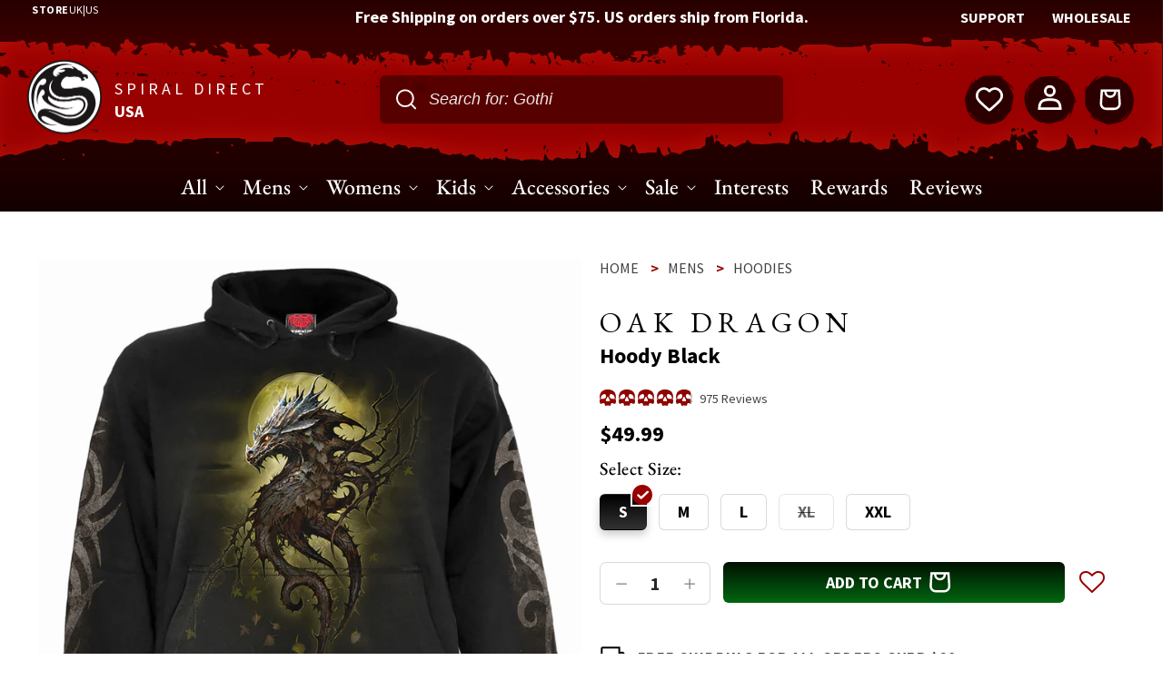

--- FILE ---
content_type: text/html; charset=utf-8
request_url: https://spiraldirect.com/products/oak-dragon-hoody-black
body_size: 138707
content:
<!doctype html>
<html class="no-js" lang="en">
  <head>
	<script src="//spiraldirect.com/cdn/shop/files/pandectes-rules.js?v=2879959109613934372"></script>
	    <!-- ORG Schema -->
    <script type="application/ld+json">
{
  "@context": "https://schema.org",
  "@type": "Organization",
  "contactPoint": [{
    "@type": "ContactPoint",
    "contactType": "customer service",
    "email": "help@spiraldirect.com",
    "areaServed": "GB"
  }]
}
</script>
 
<!--   spicegems geoip country redirect speedup   -->
   
   
   <script src="https://kite.spicegems.org/0/js/scripttags/spiral-uk/country_redirect_2f76a7a2302108ea4e556385c750d017.min.js?v=51&shop=spiral-uk.myshopify.com"></script>
   
 <!--   spicegems geoip country redirect speedup   -->
    <meta charset="utf-8">
    <meta http-equiv="X-UA-Compatible" content="IE=edge">
    <meta name="viewport" content="width=device-width,initial-scale=1">
    <meta name="theme-color" content="">
    <link rel="canonical" href="https://spiraldirect.com/products/oak-dragon-hoody-black">
    <link rel="alternate" hreflang="en-us" href="https://spiralusa.com/products/oak-dragon-hoody-black" />

    <link rel="preconnect" href="https://cdn.shopify.com" crossorigin>
    <link rel="preload" href="//spiraldirect.com/cdn/shop/t/111/assets/base.css?v=133133412920148165801761821693" as="style">
    <link
      rel="preload"
      href="//spiraldirect.com/cdn/shop/t/111/assets/source-sans-pro-v21-latin-regular.woff2?v=74413560874458794051761821686"
      as="font"
      type="font/woff2"
      crossorigin
    >
    
<!-- START Personyze Tracking Code for Spiral Direct UK -->
    <script>
    window._S_T ||
    (function(d, css){
	var c = d.createElement('style'),
		s = d.createElement('script'),
		u = s.onload===undefined && s.onreadystatechange===undefined,
		r = function() {c.parentNode && h.removeChild(c)},
		i = 0,
		l = function(t) {t.reg_ondropcss(r); t.setup(7791, "spiral-fr.com *.* spiral-pl.com spiral-sp.com spiraldirect.com spiral-it.com spiralusa.com spiral-de.com .*")},
		f = function() {window._S_T ? l(_S_T) : i++<120 && setTimeout(f, 600)},
		H = d.getElementsByTagName('head'),
		h = H && H[0] || d.documentElement;
	s.async = true;
	s.src = '//counter.personyze.com/stat-track-lib.js';
	s.onload = s.onreadystatechange = f;
	h.appendChild(c);
	h.appendChild(s);
	if (c.styleSheet) c.styleSheet.cssText = css;
	else c.appendChild(d.createTextNode(css));
	if (u) f();
	setTimeout(r, 2000);
    })(document, 'body {visibility:hidden}');

    </script>
<!-- END Personyze Tracking Code for Spiral Direct UK -->
    <!-- <script id="Cookiebot" src="https://consent.cookiebot.com/uc.js" data-cbid="9ac57124-6754-4cf6-ac2e-baf607a1c9a1" data-blockingmode="auto" type="text/javascript"></script> -->
    <link
  rel="preconnect"
  href="https://rebuyengine.com"
  crossorigin>
<link
  rel="preconnect"
  href="https://cdn.rebuyengine.com"
  crossorigin>
<link
  rel="preconnect"
  href="https://cached.rebuyengine.com"
  crossorigin>
<script async src="https://cdn.rebuyengine.com/onsite/js/rebuy.js?shop=spiral-uk.myshopify.com"></script>
<script async src="https://cdn.rebuyengine.com/onsite/js/storefront-helper.js"></script>
    <!-- Hotjar Tracking Code for Spiral Direct UK -->
<script>
    (function(h,o,t,j,a,r){
        h.hj=h.hj||function(){(h.hj.q=h.hj.q||[]).push(arguments)};
        h._hjSettings={hjid:5011382,hjsv:6};
        a=o.getElementsByTagName('head')[0];
        r=o.createElement('script');r.async=1;
        r.src=t+h._hjSettings.hjid+j+h._hjSettings.hjsv;
        a.appendChild(r);
    })(window,document,'https://static.hotjar.com/c/hotjar-','.js?sv=');
</script>
    
<link rel="icon" type="image/png" href="//spiraldirect.com/cdn/shop/files/spiral-logo_615c0ce3-b5d6-4464-9086-eb3e86f26639.png?crop=center&height=32&v=1676562823&width=32">

    <title>
      OAK DRAGON - Hoody Black
      
 &ndash; Spiral Direct</title>

    
      <meta name="description" content="Born of the ancient earth, bursting forth from the blackened, fertile soil that eons of time has painstakingly formed. The twisting, serpentine form of a dragon, seen through the sunlit shards of a peaceful forest glade. A beast made of branches, splinters, and poisonous ivy, with outstretched wings that interrupt the ">
    

    

<meta property="og:site_name" content="Spiral Direct">
<meta property="og:url" content="https://spiraldirect.com/products/oak-dragon-hoody-black">
<meta property="og:title" content="OAK DRAGON - Hoody Black">
<meta property="og:type" content="product">
<meta property="og:description" content="Born of the ancient earth, bursting forth from the blackened, fertile soil that eons of time has painstakingly formed. The twisting, serpentine form of a dragon, seen through the sunlit shards of a peaceful forest glade. A beast made of branches, splinters, and poisonous ivy, with outstretched wings that interrupt the "><meta property="og:image" content="http://spiraldirect.com/cdn/shop/products/L061M451_1.jpg?v=1685100214">
  <meta property="og:image:secure_url" content="https://spiraldirect.com/cdn/shop/products/L061M451_1.jpg?v=1685100214">
  <meta property="og:image:width" content="1200">
  <meta property="og:image:height" content="1200"><meta property="og:price:amount" content="39.99">
  <meta property="og:price:currency" content="GBP"><meta name="twitter:site" content="@SpiralDirect"><meta name="twitter:card" content="summary_large_image">
<meta name="twitter:title" content="OAK DRAGON - Hoody Black">
<meta name="twitter:description" content="Born of the ancient earth, bursting forth from the blackened, fertile soil that eons of time has painstakingly formed. The twisting, serpentine form of a dragon, seen through the sunlit shards of a peaceful forest glade. A beast made of branches, splinters, and poisonous ivy, with outstretched wings that interrupt the ">
<meta name="keywords" content="spiral uk, spiral uk store, spiral uk shop, spiral uk clothing, spiral uk fashion">

    <script>
      window._usfGetProductDescription = 1; // force USF to request product descriptions
    </script>

    <script src="//spiraldirect.com/cdn/shop/t/111/assets/global.js?v=32510111096039210271761821683" defer="defer"></script>

    <!-- Fire UET on UK otherwise fire tag for EU -->
    
      <script>
        (function (w, d, t, r, u) {
          var f, n, i;
          (w[u] = w[u] || []),
            (f = function () {
              var o = { ti: '17521446', tm: 'shpfy_ui', enableAutoSpaTracking: true };
              (o.q = w[u]), (w[u] = new UET(o)), w[u].push('pageLoad');
            }),
            (n = d.createElement(t)),
            (n.src = r),
            (n.async = 1),
            (n.onload = n.onreadystatechange =
              function () {
                var s = this.readyState;
                (s && s !== 'loaded' && s !== 'complete') || (f(), (n.onload = n.onreadystatechange = null));
              }),
            (i = d.getElementsByTagName(t)[0]),
            i.parentNode.insertBefore(n, i);
        })(window, document, 'script', '//bat.bing.com/bat.js', 'uetq');
      </script>
    
    <!-- End UET -->
    <script>
      var currentLocale = "products";
      var language = "products";
    </script>
    
    
    
      <script>window.performance && window.performance.mark && window.performance.mark('shopify.content_for_header.start');</script><meta name="facebook-domain-verification" content="gx1h6rj2rkx6tcw20ssw8c2d5159im">
<meta name="facebook-domain-verification" content="ei97sg3ailoiaelishmwtwpo5ntnjg">
<meta name="facebook-domain-verification" content="lxxeqpy9wok6lyz7bb51wokxvyqyzi">
<meta name="facebook-domain-verification" content="knyssnw7bbdmubonbupg9b6ztc69zb">
<meta name="google-site-verification" content="MSHGJAOc0SaPtcCIdnAmCc1rjlTN_FoEDLabi_ebmdU">
<meta id="shopify-digital-wallet" name="shopify-digital-wallet" content="/8091369569/digital_wallets/dialog">
<meta name="shopify-checkout-api-token" content="721220a95bb1eb2c98838028a3605e17">
<meta id="in-context-paypal-metadata" data-shop-id="8091369569" data-venmo-supported="false" data-environment="production" data-locale="en_US" data-paypal-v4="true" data-currency="GBP">
<link rel="alternate" hreflang="x-default" href="https://spiraldirect.com/products/oak-dragon-hoody-black">
<link rel="alternate" hreflang="de-DE" href="https://spiral-de.com/products/oak-dragon-hoody-schwarz">
<link rel="alternate" hreflang="en-DE" href="https://spiral-de.com/en/products/oak-dragon-hoody-black">
<link rel="alternate" hreflang="fr-FR" href="https://spiral-fr.com/products/oak-dragon-sweat-a-capuche-noir">
<link rel="alternate" hreflang="en-FR" href="https://spiral-fr.com/en/products/oak-dragon-hoody-black">
<link rel="alternate" hreflang="it-IT" href="https://spiral-it.com/products/oak-dragon-felpa-con-cappuccio-nera">
<link rel="alternate" hreflang="en-IT" href="https://spiral-it.com/en/products/oak-dragon-hoody-black">
<link rel="alternate" hreflang="pl-PL" href="https://spiral-pl.com/products/oak-dragon-bluza-czarna">
<link rel="alternate" hreflang="en-PL" href="https://spiral-pl.com/en/products/oak-dragon-hoody-black">
<link rel="alternate" hreflang="en-RU" href="https://spiral-ru.com/products/oak-dragon-hoody-black">
<link rel="alternate" hreflang="es-ES" href="https://spiral-sp.com/products/oak-dragon-sudadera-con-capucha-negra">
<link rel="alternate" hreflang="en-ES" href="https://spiral-sp.com/en/products/oak-dragon-hoody-black">
<link rel="alternate" hreflang="en-AE" href="https://spiraldirect.com/en-international/products/oak-dragon-hoody-black">
<link rel="alternate" hreflang="en-AF" href="https://spiraldirect.com/en-international/products/oak-dragon-hoody-black">
<link rel="alternate" hreflang="en-AN" href="https://spiraldirect.com/en-international/products/oak-dragon-hoody-black">
<link rel="alternate" hreflang="en-AU" href="https://spiraldirect.com/en-international/products/oak-dragon-hoody-black">
<link rel="alternate" hreflang="en-BQ" href="https://spiraldirect.com/en-international/products/oak-dragon-hoody-black">
<link rel="alternate" hreflang="en-BV" href="https://spiraldirect.com/en-international/products/oak-dragon-hoody-black">
<link rel="alternate" hreflang="en-CN" href="https://spiraldirect.com/en-international/products/oak-dragon-hoody-black">
<link rel="alternate" hreflang="en-FJ" href="https://spiraldirect.com/en-international/products/oak-dragon-hoody-black">
<link rel="alternate" hreflang="en-GS" href="https://spiraldirect.com/en-international/products/oak-dragon-hoody-black">
<link rel="alternate" hreflang="en-HM" href="https://spiraldirect.com/en-international/products/oak-dragon-hoody-black">
<link rel="alternate" hreflang="en-IN" href="https://spiraldirect.com/en-international/products/oak-dragon-hoody-black">
<link rel="alternate" hreflang="en-LY" href="https://spiraldirect.com/en-international/products/oak-dragon-hoody-black">
<link rel="alternate" hreflang="en-MA" href="https://spiraldirect.com/en-international/products/oak-dragon-hoody-black">
<link rel="alternate" hreflang="en-ML" href="https://spiraldirect.com/en-international/products/oak-dragon-hoody-black">
<link rel="alternate" hreflang="en-MU" href="https://spiraldirect.com/en-international/products/oak-dragon-hoody-black">
<link rel="alternate" hreflang="en-NZ" href="https://spiraldirect.com/en-international/products/oak-dragon-hoody-black">
<link rel="alternate" hreflang="en-PF" href="https://spiraldirect.com/en-international/products/oak-dragon-hoody-black">
<link rel="alternate" hreflang="en-PK" href="https://spiraldirect.com/en-international/products/oak-dragon-hoody-black">
<link rel="alternate" hreflang="en-QA" href="https://spiraldirect.com/en-international/products/oak-dragon-hoody-black">
<link rel="alternate" hreflang="en-SA" href="https://spiraldirect.com/en-international/products/oak-dragon-hoody-black">
<link rel="alternate" hreflang="en-TF" href="https://spiraldirect.com/en-international/products/oak-dragon-hoody-black">
<link rel="alternate" hreflang="en-TH" href="https://spiraldirect.com/en-international/products/oak-dragon-hoody-black">
<link rel="alternate" hreflang="en-TR" href="https://spiraldirect.com/en-international/products/oak-dragon-hoody-black">
<link rel="alternate" hreflang="en-TW" href="https://spiraldirect.com/en-international/products/oak-dragon-hoody-black">
<link rel="alternate" hreflang="en-UM" href="https://spiraldirect.com/en-international/products/oak-dragon-hoody-black">
<link rel="alternate" hreflang="en-VG" href="https://spiraldirect.com/en-international/products/oak-dragon-hoody-black">
<link rel="alternate" hreflang="en-YE" href="https://spiraldirect.com/en-international/products/oak-dragon-hoody-black">
<link rel="alternate" hreflang="de-AT" href="https://spiraldirect.com/de-ch/products/oak-dragon-hoody-schwarz">
<link rel="alternate" hreflang="fr-AT" href="https://spiraldirect.com/fr-ch/products/oak-dragon-sweat-a-capuche-noir">
<link rel="alternate" hreflang="it-AT" href="https://spiraldirect.com/it-ch/products/oak-dragon-felpa-con-cappuccio-nera">
<link rel="alternate" hreflang="es-AT" href="https://spiraldirect.com/es-ch/products/oak-dragon-sudadera-con-capucha-negra">
<link rel="alternate" hreflang="de-BE" href="https://spiraldirect.com/de-ch/products/oak-dragon-hoody-schwarz">
<link rel="alternate" hreflang="fr-BE" href="https://spiraldirect.com/fr-ch/products/oak-dragon-sweat-a-capuche-noir">
<link rel="alternate" hreflang="it-BE" href="https://spiraldirect.com/it-ch/products/oak-dragon-felpa-con-cappuccio-nera">
<link rel="alternate" hreflang="es-BE" href="https://spiraldirect.com/es-ch/products/oak-dragon-sudadera-con-capucha-negra">
<link rel="alternate" hreflang="de-BG" href="https://spiraldirect.com/de-ch/products/oak-dragon-hoody-schwarz">
<link rel="alternate" hreflang="fr-BG" href="https://spiraldirect.com/fr-ch/products/oak-dragon-sweat-a-capuche-noir">
<link rel="alternate" hreflang="it-BG" href="https://spiraldirect.com/it-ch/products/oak-dragon-felpa-con-cappuccio-nera">
<link rel="alternate" hreflang="es-BG" href="https://spiraldirect.com/es-ch/products/oak-dragon-sudadera-con-capucha-negra">
<link rel="alternate" hreflang="de-CH" href="https://spiraldirect.com/de-ch/products/oak-dragon-hoody-schwarz">
<link rel="alternate" hreflang="fr-CH" href="https://spiraldirect.com/fr-ch/products/oak-dragon-sweat-a-capuche-noir">
<link rel="alternate" hreflang="it-CH" href="https://spiraldirect.com/it-ch/products/oak-dragon-felpa-con-cappuccio-nera">
<link rel="alternate" hreflang="es-CH" href="https://spiraldirect.com/es-ch/products/oak-dragon-sudadera-con-capucha-negra">
<link rel="alternate" hreflang="de-CY" href="https://spiraldirect.com/de-ch/products/oak-dragon-hoody-schwarz">
<link rel="alternate" hreflang="fr-CY" href="https://spiraldirect.com/fr-ch/products/oak-dragon-sweat-a-capuche-noir">
<link rel="alternate" hreflang="it-CY" href="https://spiraldirect.com/it-ch/products/oak-dragon-felpa-con-cappuccio-nera">
<link rel="alternate" hreflang="es-CY" href="https://spiraldirect.com/es-ch/products/oak-dragon-sudadera-con-capucha-negra">
<link rel="alternate" hreflang="de-CZ" href="https://spiraldirect.com/de-ch/products/oak-dragon-hoody-schwarz">
<link rel="alternate" hreflang="fr-CZ" href="https://spiraldirect.com/fr-ch/products/oak-dragon-sweat-a-capuche-noir">
<link rel="alternate" hreflang="it-CZ" href="https://spiraldirect.com/it-ch/products/oak-dragon-felpa-con-cappuccio-nera">
<link rel="alternate" hreflang="es-CZ" href="https://spiraldirect.com/es-ch/products/oak-dragon-sudadera-con-capucha-negra">
<link rel="alternate" hreflang="de-DK" href="https://spiraldirect.com/de-ch/products/oak-dragon-hoody-schwarz">
<link rel="alternate" hreflang="fr-DK" href="https://spiraldirect.com/fr-ch/products/oak-dragon-sweat-a-capuche-noir">
<link rel="alternate" hreflang="it-DK" href="https://spiraldirect.com/it-ch/products/oak-dragon-felpa-con-cappuccio-nera">
<link rel="alternate" hreflang="es-DK" href="https://spiraldirect.com/es-ch/products/oak-dragon-sudadera-con-capucha-negra">
<link rel="alternate" hreflang="de-EE" href="https://spiraldirect.com/de-ch/products/oak-dragon-hoody-schwarz">
<link rel="alternate" hreflang="fr-EE" href="https://spiraldirect.com/fr-ch/products/oak-dragon-sweat-a-capuche-noir">
<link rel="alternate" hreflang="it-EE" href="https://spiraldirect.com/it-ch/products/oak-dragon-felpa-con-cappuccio-nera">
<link rel="alternate" hreflang="es-EE" href="https://spiraldirect.com/es-ch/products/oak-dragon-sudadera-con-capucha-negra">
<link rel="alternate" hreflang="de-FI" href="https://spiraldirect.com/de-ch/products/oak-dragon-hoody-schwarz">
<link rel="alternate" hreflang="fr-FI" href="https://spiraldirect.com/fr-ch/products/oak-dragon-sweat-a-capuche-noir">
<link rel="alternate" hreflang="it-FI" href="https://spiraldirect.com/it-ch/products/oak-dragon-felpa-con-cappuccio-nera">
<link rel="alternate" hreflang="es-FI" href="https://spiraldirect.com/es-ch/products/oak-dragon-sudadera-con-capucha-negra">
<link rel="alternate" hreflang="de-FO" href="https://spiraldirect.com/de-ch/products/oak-dragon-hoody-schwarz">
<link rel="alternate" hreflang="fr-FO" href="https://spiraldirect.com/fr-ch/products/oak-dragon-sweat-a-capuche-noir">
<link rel="alternate" hreflang="it-FO" href="https://spiraldirect.com/it-ch/products/oak-dragon-felpa-con-cappuccio-nera">
<link rel="alternate" hreflang="es-FO" href="https://spiraldirect.com/es-ch/products/oak-dragon-sudadera-con-capucha-negra">
<link rel="alternate" hreflang="de-GG" href="https://spiraldirect.com/de-ch/products/oak-dragon-hoody-schwarz">
<link rel="alternate" hreflang="fr-GG" href="https://spiraldirect.com/fr-ch/products/oak-dragon-sweat-a-capuche-noir">
<link rel="alternate" hreflang="it-GG" href="https://spiraldirect.com/it-ch/products/oak-dragon-felpa-con-cappuccio-nera">
<link rel="alternate" hreflang="es-GG" href="https://spiraldirect.com/es-ch/products/oak-dragon-sudadera-con-capucha-negra">
<link rel="alternate" hreflang="de-GI" href="https://spiraldirect.com/de-ch/products/oak-dragon-hoody-schwarz">
<link rel="alternate" hreflang="fr-GI" href="https://spiraldirect.com/fr-ch/products/oak-dragon-sweat-a-capuche-noir">
<link rel="alternate" hreflang="it-GI" href="https://spiraldirect.com/it-ch/products/oak-dragon-felpa-con-cappuccio-nera">
<link rel="alternate" hreflang="es-GI" href="https://spiraldirect.com/es-ch/products/oak-dragon-sudadera-con-capucha-negra">
<link rel="alternate" hreflang="de-GR" href="https://spiraldirect.com/de-ch/products/oak-dragon-hoody-schwarz">
<link rel="alternate" hreflang="fr-GR" href="https://spiraldirect.com/fr-ch/products/oak-dragon-sweat-a-capuche-noir">
<link rel="alternate" hreflang="it-GR" href="https://spiraldirect.com/it-ch/products/oak-dragon-felpa-con-cappuccio-nera">
<link rel="alternate" hreflang="es-GR" href="https://spiraldirect.com/es-ch/products/oak-dragon-sudadera-con-capucha-negra">
<link rel="alternate" hreflang="de-HR" href="https://spiraldirect.com/de-ch/products/oak-dragon-hoody-schwarz">
<link rel="alternate" hreflang="fr-HR" href="https://spiraldirect.com/fr-ch/products/oak-dragon-sweat-a-capuche-noir">
<link rel="alternate" hreflang="it-HR" href="https://spiraldirect.com/it-ch/products/oak-dragon-felpa-con-cappuccio-nera">
<link rel="alternate" hreflang="es-HR" href="https://spiraldirect.com/es-ch/products/oak-dragon-sudadera-con-capucha-negra">
<link rel="alternate" hreflang="de-HU" href="https://spiraldirect.com/de-ch/products/oak-dragon-hoody-schwarz">
<link rel="alternate" hreflang="fr-HU" href="https://spiraldirect.com/fr-ch/products/oak-dragon-sweat-a-capuche-noir">
<link rel="alternate" hreflang="it-HU" href="https://spiraldirect.com/it-ch/products/oak-dragon-felpa-con-cappuccio-nera">
<link rel="alternate" hreflang="es-HU" href="https://spiraldirect.com/es-ch/products/oak-dragon-sudadera-con-capucha-negra">
<link rel="alternate" hreflang="de-IE" href="https://spiraldirect.com/de-ch/products/oak-dragon-hoody-schwarz">
<link rel="alternate" hreflang="fr-IE" href="https://spiraldirect.com/fr-ch/products/oak-dragon-sweat-a-capuche-noir">
<link rel="alternate" hreflang="it-IE" href="https://spiraldirect.com/it-ch/products/oak-dragon-felpa-con-cappuccio-nera">
<link rel="alternate" hreflang="es-IE" href="https://spiraldirect.com/es-ch/products/oak-dragon-sudadera-con-capucha-negra">
<link rel="alternate" hreflang="de-IM" href="https://spiraldirect.com/de-ch/products/oak-dragon-hoody-schwarz">
<link rel="alternate" hreflang="fr-IM" href="https://spiraldirect.com/fr-ch/products/oak-dragon-sweat-a-capuche-noir">
<link rel="alternate" hreflang="it-IM" href="https://spiraldirect.com/it-ch/products/oak-dragon-felpa-con-cappuccio-nera">
<link rel="alternate" hreflang="es-IM" href="https://spiraldirect.com/es-ch/products/oak-dragon-sudadera-con-capucha-negra">
<link rel="alternate" hreflang="de-IS" href="https://spiraldirect.com/de-ch/products/oak-dragon-hoody-schwarz">
<link rel="alternate" hreflang="fr-IS" href="https://spiraldirect.com/fr-ch/products/oak-dragon-sweat-a-capuche-noir">
<link rel="alternate" hreflang="it-IS" href="https://spiraldirect.com/it-ch/products/oak-dragon-felpa-con-cappuccio-nera">
<link rel="alternate" hreflang="es-IS" href="https://spiraldirect.com/es-ch/products/oak-dragon-sudadera-con-capucha-negra">
<link rel="alternate" hreflang="de-JE" href="https://spiraldirect.com/de-ch/products/oak-dragon-hoody-schwarz">
<link rel="alternate" hreflang="fr-JE" href="https://spiraldirect.com/fr-ch/products/oak-dragon-sweat-a-capuche-noir">
<link rel="alternate" hreflang="it-JE" href="https://spiraldirect.com/it-ch/products/oak-dragon-felpa-con-cappuccio-nera">
<link rel="alternate" hreflang="es-JE" href="https://spiraldirect.com/es-ch/products/oak-dragon-sudadera-con-capucha-negra">
<link rel="alternate" hreflang="de-LI" href="https://spiraldirect.com/de-ch/products/oak-dragon-hoody-schwarz">
<link rel="alternate" hreflang="fr-LI" href="https://spiraldirect.com/fr-ch/products/oak-dragon-sweat-a-capuche-noir">
<link rel="alternate" hreflang="it-LI" href="https://spiraldirect.com/it-ch/products/oak-dragon-felpa-con-cappuccio-nera">
<link rel="alternate" hreflang="es-LI" href="https://spiraldirect.com/es-ch/products/oak-dragon-sudadera-con-capucha-negra">
<link rel="alternate" hreflang="de-LT" href="https://spiraldirect.com/de-ch/products/oak-dragon-hoody-schwarz">
<link rel="alternate" hreflang="fr-LT" href="https://spiraldirect.com/fr-ch/products/oak-dragon-sweat-a-capuche-noir">
<link rel="alternate" hreflang="it-LT" href="https://spiraldirect.com/it-ch/products/oak-dragon-felpa-con-cappuccio-nera">
<link rel="alternate" hreflang="es-LT" href="https://spiraldirect.com/es-ch/products/oak-dragon-sudadera-con-capucha-negra">
<link rel="alternate" hreflang="de-LU" href="https://spiraldirect.com/de-ch/products/oak-dragon-hoody-schwarz">
<link rel="alternate" hreflang="fr-LU" href="https://spiraldirect.com/fr-ch/products/oak-dragon-sweat-a-capuche-noir">
<link rel="alternate" hreflang="it-LU" href="https://spiraldirect.com/it-ch/products/oak-dragon-felpa-con-cappuccio-nera">
<link rel="alternate" hreflang="es-LU" href="https://spiraldirect.com/es-ch/products/oak-dragon-sudadera-con-capucha-negra">
<link rel="alternate" hreflang="de-LV" href="https://spiraldirect.com/de-ch/products/oak-dragon-hoody-schwarz">
<link rel="alternate" hreflang="fr-LV" href="https://spiraldirect.com/fr-ch/products/oak-dragon-sweat-a-capuche-noir">
<link rel="alternate" hreflang="it-LV" href="https://spiraldirect.com/it-ch/products/oak-dragon-felpa-con-cappuccio-nera">
<link rel="alternate" hreflang="es-LV" href="https://spiraldirect.com/es-ch/products/oak-dragon-sudadera-con-capucha-negra">
<link rel="alternate" hreflang="de-MC" href="https://spiraldirect.com/de-ch/products/oak-dragon-hoody-schwarz">
<link rel="alternate" hreflang="fr-MC" href="https://spiraldirect.com/fr-ch/products/oak-dragon-sweat-a-capuche-noir">
<link rel="alternate" hreflang="it-MC" href="https://spiraldirect.com/it-ch/products/oak-dragon-felpa-con-cappuccio-nera">
<link rel="alternate" hreflang="es-MC" href="https://spiraldirect.com/es-ch/products/oak-dragon-sudadera-con-capucha-negra">
<link rel="alternate" hreflang="de-MD" href="https://spiraldirect.com/de-ch/products/oak-dragon-hoody-schwarz">
<link rel="alternate" hreflang="fr-MD" href="https://spiraldirect.com/fr-ch/products/oak-dragon-sweat-a-capuche-noir">
<link rel="alternate" hreflang="it-MD" href="https://spiraldirect.com/it-ch/products/oak-dragon-felpa-con-cappuccio-nera">
<link rel="alternate" hreflang="es-MD" href="https://spiraldirect.com/es-ch/products/oak-dragon-sudadera-con-capucha-negra">
<link rel="alternate" hreflang="de-ME" href="https://spiraldirect.com/de-ch/products/oak-dragon-hoody-schwarz">
<link rel="alternate" hreflang="fr-ME" href="https://spiraldirect.com/fr-ch/products/oak-dragon-sweat-a-capuche-noir">
<link rel="alternate" hreflang="it-ME" href="https://spiraldirect.com/it-ch/products/oak-dragon-felpa-con-cappuccio-nera">
<link rel="alternate" hreflang="es-ME" href="https://spiraldirect.com/es-ch/products/oak-dragon-sudadera-con-capucha-negra">
<link rel="alternate" hreflang="de-MK" href="https://spiraldirect.com/de-ch/products/oak-dragon-hoody-schwarz">
<link rel="alternate" hreflang="fr-MK" href="https://spiraldirect.com/fr-ch/products/oak-dragon-sweat-a-capuche-noir">
<link rel="alternate" hreflang="it-MK" href="https://spiraldirect.com/it-ch/products/oak-dragon-felpa-con-cappuccio-nera">
<link rel="alternate" hreflang="es-MK" href="https://spiraldirect.com/es-ch/products/oak-dragon-sudadera-con-capucha-negra">
<link rel="alternate" hreflang="de-MT" href="https://spiraldirect.com/de-ch/products/oak-dragon-hoody-schwarz">
<link rel="alternate" hreflang="fr-MT" href="https://spiraldirect.com/fr-ch/products/oak-dragon-sweat-a-capuche-noir">
<link rel="alternate" hreflang="it-MT" href="https://spiraldirect.com/it-ch/products/oak-dragon-felpa-con-cappuccio-nera">
<link rel="alternate" hreflang="es-MT" href="https://spiraldirect.com/es-ch/products/oak-dragon-sudadera-con-capucha-negra">
<link rel="alternate" hreflang="de-NL" href="https://spiraldirect.com/de-ch/products/oak-dragon-hoody-schwarz">
<link rel="alternate" hreflang="fr-NL" href="https://spiraldirect.com/fr-ch/products/oak-dragon-sweat-a-capuche-noir">
<link rel="alternate" hreflang="it-NL" href="https://spiraldirect.com/it-ch/products/oak-dragon-felpa-con-cappuccio-nera">
<link rel="alternate" hreflang="es-NL" href="https://spiraldirect.com/es-ch/products/oak-dragon-sudadera-con-capucha-negra">
<link rel="alternate" hreflang="de-NO" href="https://spiraldirect.com/de-ch/products/oak-dragon-hoody-schwarz">
<link rel="alternate" hreflang="fr-NO" href="https://spiraldirect.com/fr-ch/products/oak-dragon-sweat-a-capuche-noir">
<link rel="alternate" hreflang="it-NO" href="https://spiraldirect.com/it-ch/products/oak-dragon-felpa-con-cappuccio-nera">
<link rel="alternate" hreflang="es-NO" href="https://spiraldirect.com/es-ch/products/oak-dragon-sudadera-con-capucha-negra">
<link rel="alternate" hreflang="de-PT" href="https://spiraldirect.com/de-ch/products/oak-dragon-hoody-schwarz">
<link rel="alternate" hreflang="fr-PT" href="https://spiraldirect.com/fr-ch/products/oak-dragon-sweat-a-capuche-noir">
<link rel="alternate" hreflang="it-PT" href="https://spiraldirect.com/it-ch/products/oak-dragon-felpa-con-cappuccio-nera">
<link rel="alternate" hreflang="es-PT" href="https://spiraldirect.com/es-ch/products/oak-dragon-sudadera-con-capucha-negra">
<link rel="alternate" hreflang="de-RO" href="https://spiraldirect.com/de-ch/products/oak-dragon-hoody-schwarz">
<link rel="alternate" hreflang="fr-RO" href="https://spiraldirect.com/fr-ch/products/oak-dragon-sweat-a-capuche-noir">
<link rel="alternate" hreflang="it-RO" href="https://spiraldirect.com/it-ch/products/oak-dragon-felpa-con-cappuccio-nera">
<link rel="alternate" hreflang="es-RO" href="https://spiraldirect.com/es-ch/products/oak-dragon-sudadera-con-capucha-negra">
<link rel="alternate" hreflang="de-RS" href="https://spiraldirect.com/de-ch/products/oak-dragon-hoody-schwarz">
<link rel="alternate" hreflang="fr-RS" href="https://spiraldirect.com/fr-ch/products/oak-dragon-sweat-a-capuche-noir">
<link rel="alternate" hreflang="it-RS" href="https://spiraldirect.com/it-ch/products/oak-dragon-felpa-con-cappuccio-nera">
<link rel="alternate" hreflang="es-RS" href="https://spiraldirect.com/es-ch/products/oak-dragon-sudadera-con-capucha-negra">
<link rel="alternate" hreflang="de-SE" href="https://spiraldirect.com/de-ch/products/oak-dragon-hoody-schwarz">
<link rel="alternate" hreflang="fr-SE" href="https://spiraldirect.com/fr-ch/products/oak-dragon-sweat-a-capuche-noir">
<link rel="alternate" hreflang="it-SE" href="https://spiraldirect.com/it-ch/products/oak-dragon-felpa-con-cappuccio-nera">
<link rel="alternate" hreflang="es-SE" href="https://spiraldirect.com/es-ch/products/oak-dragon-sudadera-con-capucha-negra">
<link rel="alternate" hreflang="de-SI" href="https://spiraldirect.com/de-ch/products/oak-dragon-hoody-schwarz">
<link rel="alternate" hreflang="fr-SI" href="https://spiraldirect.com/fr-ch/products/oak-dragon-sweat-a-capuche-noir">
<link rel="alternate" hreflang="it-SI" href="https://spiraldirect.com/it-ch/products/oak-dragon-felpa-con-cappuccio-nera">
<link rel="alternate" hreflang="es-SI" href="https://spiraldirect.com/es-ch/products/oak-dragon-sudadera-con-capucha-negra">
<link rel="alternate" hreflang="de-SJ" href="https://spiraldirect.com/de-ch/products/oak-dragon-hoody-schwarz">
<link rel="alternate" hreflang="fr-SJ" href="https://spiraldirect.com/fr-ch/products/oak-dragon-sweat-a-capuche-noir">
<link rel="alternate" hreflang="it-SJ" href="https://spiraldirect.com/it-ch/products/oak-dragon-felpa-con-cappuccio-nera">
<link rel="alternate" hreflang="es-SJ" href="https://spiraldirect.com/es-ch/products/oak-dragon-sudadera-con-capucha-negra">
<link rel="alternate" hreflang="de-SK" href="https://spiraldirect.com/de-ch/products/oak-dragon-hoody-schwarz">
<link rel="alternate" hreflang="fr-SK" href="https://spiraldirect.com/fr-ch/products/oak-dragon-sweat-a-capuche-noir">
<link rel="alternate" hreflang="it-SK" href="https://spiraldirect.com/it-ch/products/oak-dragon-felpa-con-cappuccio-nera">
<link rel="alternate" hreflang="es-SK" href="https://spiraldirect.com/es-ch/products/oak-dragon-sudadera-con-capucha-negra">
<link rel="alternate" hreflang="de-SM" href="https://spiraldirect.com/de-ch/products/oak-dragon-hoody-schwarz">
<link rel="alternate" hreflang="fr-SM" href="https://spiraldirect.com/fr-ch/products/oak-dragon-sweat-a-capuche-noir">
<link rel="alternate" hreflang="it-SM" href="https://spiraldirect.com/it-ch/products/oak-dragon-felpa-con-cappuccio-nera">
<link rel="alternate" hreflang="es-SM" href="https://spiraldirect.com/es-ch/products/oak-dragon-sudadera-con-capucha-negra">
<link rel="alternate" hreflang="de-UA" href="https://spiraldirect.com/de-ch/products/oak-dragon-hoody-schwarz">
<link rel="alternate" hreflang="fr-UA" href="https://spiraldirect.com/fr-ch/products/oak-dragon-sweat-a-capuche-noir">
<link rel="alternate" hreflang="it-UA" href="https://spiraldirect.com/it-ch/products/oak-dragon-felpa-con-cappuccio-nera">
<link rel="alternate" hreflang="es-UA" href="https://spiraldirect.com/es-ch/products/oak-dragon-sudadera-con-capucha-negra">
<link rel="alternate" hreflang="en-CA" href="https://spiraldirect.com/en-us/products/oak-dragon-hoody-black">
<link rel="alternate" hreflang="en-US" href="https://spiraldirect.com/en-us/products/oak-dragon-hoody-black">
<link rel="alternate" hreflang="en-GB" href="https://spiraldirect.com/products/oak-dragon-hoody-black">
<link rel="alternate" type="application/json+oembed" href="https://spiraldirect.com/products/oak-dragon-hoody-black.oembed">
<script async="async" src="/checkouts/internal/preloads.js?locale=en-GB"></script>
<link rel="preconnect" href="https://shop.app" crossorigin="anonymous">
<script async="async" src="https://shop.app/checkouts/internal/preloads.js?locale=en-GB&shop_id=8091369569" crossorigin="anonymous"></script>
<script id="apple-pay-shop-capabilities" type="application/json">{"shopId":8091369569,"countryCode":"GB","currencyCode":"GBP","merchantCapabilities":["supports3DS"],"merchantId":"gid:\/\/shopify\/Shop\/8091369569","merchantName":"Spiral Direct","requiredBillingContactFields":["postalAddress","email","phone"],"requiredShippingContactFields":["postalAddress","email","phone"],"shippingType":"shipping","supportedNetworks":["visa","maestro","masterCard","amex","discover","elo"],"total":{"type":"pending","label":"Spiral Direct","amount":"1.00"},"shopifyPaymentsEnabled":true,"supportsSubscriptions":true}</script>
<script id="shopify-features" type="application/json">{"accessToken":"721220a95bb1eb2c98838028a3605e17","betas":["rich-media-storefront-analytics"],"domain":"spiraldirect.com","predictiveSearch":true,"shopId":8091369569,"locale":"en"}</script>
<script>var Shopify = Shopify || {};
Shopify.shop = "spiral-uk.myshopify.com";
Shopify.locale = "en";
Shopify.currency = {"active":"GBP","rate":"1.0"};
Shopify.country = "GB";
Shopify.theme = {"name":"SpiralUK\/main","id":182226289021,"schema_name":"Spiral Direct UK v2","schema_version":"1.1.13","theme_store_id":null,"role":"main"};
Shopify.theme.handle = "null";
Shopify.theme.style = {"id":null,"handle":null};
Shopify.cdnHost = "spiraldirect.com/cdn";
Shopify.routes = Shopify.routes || {};
Shopify.routes.root = "/";</script>
<script type="module">!function(o){(o.Shopify=o.Shopify||{}).modules=!0}(window);</script>
<script>!function(o){function n(){var o=[];function n(){o.push(Array.prototype.slice.apply(arguments))}return n.q=o,n}var t=o.Shopify=o.Shopify||{};t.loadFeatures=n(),t.autoloadFeatures=n()}(window);</script>
<script>
  window.ShopifyPay = window.ShopifyPay || {};
  window.ShopifyPay.apiHost = "shop.app\/pay";
  window.ShopifyPay.redirectState = null;
</script>
<script id="shop-js-analytics" type="application/json">{"pageType":"product"}</script>
<script defer="defer" async type="module" src="//spiraldirect.com/cdn/shopifycloud/shop-js/modules/v2/client.init-shop-cart-sync_BdyHc3Nr.en.esm.js"></script>
<script defer="defer" async type="module" src="//spiraldirect.com/cdn/shopifycloud/shop-js/modules/v2/chunk.common_Daul8nwZ.esm.js"></script>
<script type="module">
  await import("//spiraldirect.com/cdn/shopifycloud/shop-js/modules/v2/client.init-shop-cart-sync_BdyHc3Nr.en.esm.js");
await import("//spiraldirect.com/cdn/shopifycloud/shop-js/modules/v2/chunk.common_Daul8nwZ.esm.js");

  window.Shopify.SignInWithShop?.initShopCartSync?.({"fedCMEnabled":true,"windoidEnabled":true});

</script>
<script>
  window.Shopify = window.Shopify || {};
  if (!window.Shopify.featureAssets) window.Shopify.featureAssets = {};
  window.Shopify.featureAssets['shop-js'] = {"shop-cart-sync":["modules/v2/client.shop-cart-sync_QYOiDySF.en.esm.js","modules/v2/chunk.common_Daul8nwZ.esm.js"],"init-fed-cm":["modules/v2/client.init-fed-cm_DchLp9rc.en.esm.js","modules/v2/chunk.common_Daul8nwZ.esm.js"],"shop-button":["modules/v2/client.shop-button_OV7bAJc5.en.esm.js","modules/v2/chunk.common_Daul8nwZ.esm.js"],"init-windoid":["modules/v2/client.init-windoid_DwxFKQ8e.en.esm.js","modules/v2/chunk.common_Daul8nwZ.esm.js"],"shop-cash-offers":["modules/v2/client.shop-cash-offers_DWtL6Bq3.en.esm.js","modules/v2/chunk.common_Daul8nwZ.esm.js","modules/v2/chunk.modal_CQq8HTM6.esm.js"],"shop-toast-manager":["modules/v2/client.shop-toast-manager_CX9r1SjA.en.esm.js","modules/v2/chunk.common_Daul8nwZ.esm.js"],"init-shop-email-lookup-coordinator":["modules/v2/client.init-shop-email-lookup-coordinator_UhKnw74l.en.esm.js","modules/v2/chunk.common_Daul8nwZ.esm.js"],"pay-button":["modules/v2/client.pay-button_DzxNnLDY.en.esm.js","modules/v2/chunk.common_Daul8nwZ.esm.js"],"avatar":["modules/v2/client.avatar_BTnouDA3.en.esm.js"],"init-shop-cart-sync":["modules/v2/client.init-shop-cart-sync_BdyHc3Nr.en.esm.js","modules/v2/chunk.common_Daul8nwZ.esm.js"],"shop-login-button":["modules/v2/client.shop-login-button_D8B466_1.en.esm.js","modules/v2/chunk.common_Daul8nwZ.esm.js","modules/v2/chunk.modal_CQq8HTM6.esm.js"],"init-customer-accounts-sign-up":["modules/v2/client.init-customer-accounts-sign-up_C8fpPm4i.en.esm.js","modules/v2/client.shop-login-button_D8B466_1.en.esm.js","modules/v2/chunk.common_Daul8nwZ.esm.js","modules/v2/chunk.modal_CQq8HTM6.esm.js"],"init-shop-for-new-customer-accounts":["modules/v2/client.init-shop-for-new-customer-accounts_CVTO0Ztu.en.esm.js","modules/v2/client.shop-login-button_D8B466_1.en.esm.js","modules/v2/chunk.common_Daul8nwZ.esm.js","modules/v2/chunk.modal_CQq8HTM6.esm.js"],"init-customer-accounts":["modules/v2/client.init-customer-accounts_dRgKMfrE.en.esm.js","modules/v2/client.shop-login-button_D8B466_1.en.esm.js","modules/v2/chunk.common_Daul8nwZ.esm.js","modules/v2/chunk.modal_CQq8HTM6.esm.js"],"shop-follow-button":["modules/v2/client.shop-follow-button_CkZpjEct.en.esm.js","modules/v2/chunk.common_Daul8nwZ.esm.js","modules/v2/chunk.modal_CQq8HTM6.esm.js"],"lead-capture":["modules/v2/client.lead-capture_BntHBhfp.en.esm.js","modules/v2/chunk.common_Daul8nwZ.esm.js","modules/v2/chunk.modal_CQq8HTM6.esm.js"],"checkout-modal":["modules/v2/client.checkout-modal_CfxcYbTm.en.esm.js","modules/v2/chunk.common_Daul8nwZ.esm.js","modules/v2/chunk.modal_CQq8HTM6.esm.js"],"shop-login":["modules/v2/client.shop-login_Da4GZ2H6.en.esm.js","modules/v2/chunk.common_Daul8nwZ.esm.js","modules/v2/chunk.modal_CQq8HTM6.esm.js"],"payment-terms":["modules/v2/client.payment-terms_MV4M3zvL.en.esm.js","modules/v2/chunk.common_Daul8nwZ.esm.js","modules/v2/chunk.modal_CQq8HTM6.esm.js"]};
</script>
<script>(function() {
  var isLoaded = false;
  function asyncLoad() {
    if (isLoaded) return;
    isLoaded = true;
    var urls = ["https:\/\/ultimatesizechart.com\/sizechart\/js\/sizechart-121623.js?shop=spiral-uk.myshopify.com","\/\/cdn.shopify.com\/s\/files\/1\/0257\/0108\/9360\/t\/85\/assets\/usf-license.js?shop=spiral-uk.myshopify.com","https:\/\/assets.smartwishlist.webmarked.net\/static\/v6\/smartwishlist.js?shop=spiral-uk.myshopify.com","https:\/\/cdn.wheelio-app.com\/app\/index.min.js?version=20251118080645537\u0026shop=spiral-uk.myshopify.com","https:\/\/ecommplugins-scripts.trustpilot.com\/v2.1\/js\/header.min.js?settings=eyJrZXkiOiJ3ZmlUZW1VUFZhd1pyWDY5In0=\u0026v=2.5\u0026shop=spiral-uk.myshopify.com","https:\/\/ecommplugins-trustboxsettings.trustpilot.com\/spiral-uk.myshopify.com.js?settings=1678556584005\u0026shop=spiral-uk.myshopify.com","https:\/\/assets.tapcart.com\/__tc-ck-loader\/index.js?appId=mB5Mzq9n6I\u0026environment=production\u0026shop=spiral-uk.myshopify.com","https:\/\/cdn.hextom.com\/js\/eventpromotionbar.js?shop=spiral-uk.myshopify.com","https:\/\/cdn.tapcart.com\/webbridge-sdk\/webbridge.umd.js?shop=spiral-uk.myshopify.com","https:\/\/dr4qe3ddw9y32.cloudfront.net\/awin-shopify-integration-code.js?aid=118885\u0026v=shopifyApp_5.2.3\u0026ts=1761676464816\u0026shop=spiral-uk.myshopify.com"];
    for (var i = 0; i < urls.length; i++) {
      var s = document.createElement('script');
      s.type = 'text/javascript';
      s.async = true;
      s.src = urls[i];
      var x = document.getElementsByTagName('script')[0];
      x.parentNode.insertBefore(s, x);
    }
  };
  if(window.attachEvent) {
    window.attachEvent('onload', asyncLoad);
  } else {
    window.addEventListener('load', asyncLoad, false);
  }
})();</script>
<script id="__st">var __st={"a":8091369569,"offset":0,"reqid":"dc899bde-ca00-493b-9aa9-342b0460009c-1769029549","pageurl":"spiraldirect.com\/products\/oak-dragon-hoody-black","u":"16d0344fe9b0","p":"product","rtyp":"product","rid":7652550607019};</script>
<script>window.ShopifyPaypalV4VisibilityTracking = true;</script>
<script id="captcha-bootstrap">!function(){'use strict';const t='contact',e='account',n='new_comment',o=[[t,t],['blogs',n],['comments',n],[t,'customer']],c=[[e,'customer_login'],[e,'guest_login'],[e,'recover_customer_password'],[e,'create_customer']],r=t=>t.map((([t,e])=>`form[action*='/${t}']:not([data-nocaptcha='true']) input[name='form_type'][value='${e}']`)).join(','),a=t=>()=>t?[...document.querySelectorAll(t)].map((t=>t.form)):[];function s(){const t=[...o],e=r(t);return a(e)}const i='password',u='form_key',d=['recaptcha-v3-token','g-recaptcha-response','h-captcha-response',i],f=()=>{try{return window.sessionStorage}catch{return}},m='__shopify_v',_=t=>t.elements[u];function p(t,e,n=!1){try{const o=window.sessionStorage,c=JSON.parse(o.getItem(e)),{data:r}=function(t){const{data:e,action:n}=t;return t[m]||n?{data:e,action:n}:{data:t,action:n}}(c);for(const[e,n]of Object.entries(r))t.elements[e]&&(t.elements[e].value=n);n&&o.removeItem(e)}catch(o){console.error('form repopulation failed',{error:o})}}const l='form_type',E='cptcha';function T(t){t.dataset[E]=!0}const w=window,h=w.document,L='Shopify',v='ce_forms',y='captcha';let A=!1;((t,e)=>{const n=(g='f06e6c50-85a8-45c8-87d0-21a2b65856fe',I='https://cdn.shopify.com/shopifycloud/storefront-forms-hcaptcha/ce_storefront_forms_captcha_hcaptcha.v1.5.2.iife.js',D={infoText:'Protected by hCaptcha',privacyText:'Privacy',termsText:'Terms'},(t,e,n)=>{const o=w[L][v],c=o.bindForm;if(c)return c(t,g,e,D).then(n);var r;o.q.push([[t,g,e,D],n]),r=I,A||(h.body.append(Object.assign(h.createElement('script'),{id:'captcha-provider',async:!0,src:r})),A=!0)});var g,I,D;w[L]=w[L]||{},w[L][v]=w[L][v]||{},w[L][v].q=[],w[L][y]=w[L][y]||{},w[L][y].protect=function(t,e){n(t,void 0,e),T(t)},Object.freeze(w[L][y]),function(t,e,n,w,h,L){const[v,y,A,g]=function(t,e,n){const i=e?o:[],u=t?c:[],d=[...i,...u],f=r(d),m=r(i),_=r(d.filter((([t,e])=>n.includes(e))));return[a(f),a(m),a(_),s()]}(w,h,L),I=t=>{const e=t.target;return e instanceof HTMLFormElement?e:e&&e.form},D=t=>v().includes(t);t.addEventListener('submit',(t=>{const e=I(t);if(!e)return;const n=D(e)&&!e.dataset.hcaptchaBound&&!e.dataset.recaptchaBound,o=_(e),c=g().includes(e)&&(!o||!o.value);(n||c)&&t.preventDefault(),c&&!n&&(function(t){try{if(!f())return;!function(t){const e=f();if(!e)return;const n=_(t);if(!n)return;const o=n.value;o&&e.removeItem(o)}(t);const e=Array.from(Array(32),(()=>Math.random().toString(36)[2])).join('');!function(t,e){_(t)||t.append(Object.assign(document.createElement('input'),{type:'hidden',name:u})),t.elements[u].value=e}(t,e),function(t,e){const n=f();if(!n)return;const o=[...t.querySelectorAll(`input[type='${i}']`)].map((({name:t})=>t)),c=[...d,...o],r={};for(const[a,s]of new FormData(t).entries())c.includes(a)||(r[a]=s);n.setItem(e,JSON.stringify({[m]:1,action:t.action,data:r}))}(t,e)}catch(e){console.error('failed to persist form',e)}}(e),e.submit())}));const S=(t,e)=>{t&&!t.dataset[E]&&(n(t,e.some((e=>e===t))),T(t))};for(const o of['focusin','change'])t.addEventListener(o,(t=>{const e=I(t);D(e)&&S(e,y())}));const B=e.get('form_key'),M=e.get(l),P=B&&M;t.addEventListener('DOMContentLoaded',(()=>{const t=y();if(P)for(const e of t)e.elements[l].value===M&&p(e,B);[...new Set([...A(),...v().filter((t=>'true'===t.dataset.shopifyCaptcha))])].forEach((e=>S(e,t)))}))}(h,new URLSearchParams(w.location.search),n,t,e,['guest_login'])})(!0,!0)}();</script>
<script integrity="sha256-4kQ18oKyAcykRKYeNunJcIwy7WH5gtpwJnB7kiuLZ1E=" data-source-attribution="shopify.loadfeatures" defer="defer" src="//spiraldirect.com/cdn/shopifycloud/storefront/assets/storefront/load_feature-a0a9edcb.js" crossorigin="anonymous"></script>
<script crossorigin="anonymous" defer="defer" src="//spiraldirect.com/cdn/shopifycloud/storefront/assets/shopify_pay/storefront-65b4c6d7.js?v=20250812"></script>
<script data-source-attribution="shopify.dynamic_checkout.dynamic.init">var Shopify=Shopify||{};Shopify.PaymentButton=Shopify.PaymentButton||{isStorefrontPortableWallets:!0,init:function(){window.Shopify.PaymentButton.init=function(){};var t=document.createElement("script");t.src="https://spiraldirect.com/cdn/shopifycloud/portable-wallets/latest/portable-wallets.en.js",t.type="module",document.head.appendChild(t)}};
</script>
<script data-source-attribution="shopify.dynamic_checkout.buyer_consent">
  function portableWalletsHideBuyerConsent(e){var t=document.getElementById("shopify-buyer-consent"),n=document.getElementById("shopify-subscription-policy-button");t&&n&&(t.classList.add("hidden"),t.setAttribute("aria-hidden","true"),n.removeEventListener("click",e))}function portableWalletsShowBuyerConsent(e){var t=document.getElementById("shopify-buyer-consent"),n=document.getElementById("shopify-subscription-policy-button");t&&n&&(t.classList.remove("hidden"),t.removeAttribute("aria-hidden"),n.addEventListener("click",e))}window.Shopify?.PaymentButton&&(window.Shopify.PaymentButton.hideBuyerConsent=portableWalletsHideBuyerConsent,window.Shopify.PaymentButton.showBuyerConsent=portableWalletsShowBuyerConsent);
</script>
<script>
  function portableWalletsCleanup(e){e&&e.src&&console.error("Failed to load portable wallets script "+e.src);var t=document.querySelectorAll("shopify-accelerated-checkout .shopify-payment-button__skeleton, shopify-accelerated-checkout-cart .wallet-cart-button__skeleton"),e=document.getElementById("shopify-buyer-consent");for(let e=0;e<t.length;e++)t[e].remove();e&&e.remove()}function portableWalletsNotLoadedAsModule(e){e instanceof ErrorEvent&&"string"==typeof e.message&&e.message.includes("import.meta")&&"string"==typeof e.filename&&e.filename.includes("portable-wallets")&&(window.removeEventListener("error",portableWalletsNotLoadedAsModule),window.Shopify.PaymentButton.failedToLoad=e,"loading"===document.readyState?document.addEventListener("DOMContentLoaded",window.Shopify.PaymentButton.init):window.Shopify.PaymentButton.init())}window.addEventListener("error",portableWalletsNotLoadedAsModule);
</script>

<script type="module" src="https://spiraldirect.com/cdn/shopifycloud/portable-wallets/latest/portable-wallets.en.js" onError="portableWalletsCleanup(this)" crossorigin="anonymous"></script>
<script nomodule>
  document.addEventListener("DOMContentLoaded", portableWalletsCleanup);
</script>

<link id="shopify-accelerated-checkout-styles" rel="stylesheet" media="screen" href="https://spiraldirect.com/cdn/shopifycloud/portable-wallets/latest/accelerated-checkout-backwards-compat.css" crossorigin="anonymous">
<style id="shopify-accelerated-checkout-cart">
        #shopify-buyer-consent {
  margin-top: 1em;
  display: inline-block;
  width: 100%;
}

#shopify-buyer-consent.hidden {
  display: none;
}

#shopify-subscription-policy-button {
  background: none;
  border: none;
  padding: 0;
  text-decoration: underline;
  font-size: inherit;
  cursor: pointer;
}

#shopify-subscription-policy-button::before {
  box-shadow: none;
}

      </style>
<script id="sections-script" data-sections="header,footer" defer="defer" src="//spiraldirect.com/cdn/shop/t/111/compiled_assets/scripts.js?v=27915"></script>
<script>window.performance && window.performance.mark && window.performance.mark('shopify.content_for_header.end');</script>
    
    
    <script>
function feedback() {
  const p = window.Shopify.customerPrivacy;
  console.log(`Tracking ${p.userCanBeTracked() ? "en" : "dis"}abled`);
}
window.Shopify.loadFeatures(
  [
    {
      name: "consent-tracking-api",
      version: "0.1",
    },
  ],
  function (error) {
    if (error) throw error;
    if ("Cookiebot" in window)
      window.Shopify.customerPrivacy.setTrackingConsent({
        "analytics": false,
        "marketing": false,
        "preferences": false,
        "sale_of_data": false,
      }, () => console.log("Awaiting consent")
    );
  }
);

window.addEventListener("CookiebotOnConsentReady", function () {
  const C = Cookiebot.consent,
      existConsentShopify = setInterval(function () {
        if (window.Shopify.customerPrivacy) {
          clearInterval(existConsentShopify);
          window.Shopify.customerPrivacy.setTrackingConsent({
            "analytics": C["statistics"],
            "marketing": C["marketing"],
            "preferences": C["preferences"],
            "sale_of_data": C["marketing"],
          }, () => console.log("Consent captured"))
        }
      }, 100);
});
</script>



    <style data-shopify>
      
      
      
      
      

      :root {
        --font-body-family: "Source Sans Pro", -apple-system, 'Segoe UI', Roboto, 'Helvetica Neue', 'Noto Sans', 'Liberation Sans', Arial, sans-serif, 'Apple Color Emoji', 'Segoe UI Emoji', 'Segoe UI Symbol', 'Noto Color Emoji';
        --font-body-style: normal;
        --font-body-weight: 400;
        --font-body-weight-bold: 700;

        --font-heading-family: "EB Garamond", Iowan Old Style, Apple Garamond, Baskerville, Times New Roman, Droid Serif, Times, Source Serif Pro, serif, Apple Color Emoji, Segoe UI Emoji, Segoe UI Symbol;
        --font-heading-style: normal;
        --font-heading-weight: 400;

        --font-body-scale: 1.0;
        --font-heading-scale: 1.0;

        --color-base-text: 0, 0, 0;
        --color-shadow: 0, 0, 0;
        --color-base-background-1: 255, 255, 255;
        --color-base-background-2: 243, 243, 243;
        --color-base-solid-button-labels: 255, 255, 255;
        --color-base-outline-button-labels: 0, 0, 0;
        --color-base-accent-1: 0, 0, 0;
        --color-base-accent-2: 153, 0, 0;
        --payment-terms-background-color: #ffffff;

        --gradient-base-background-1: #ffffff;
        --gradient-base-background-2: #f3f3f3;
        --gradient-base-accent-1: #000000;
        --gradient-base-accent-2: #990000;

        --media-padding: px;
        --media-border-opacity: 0.0;
        --media-border-width: 0px;
        --media-radius: 0px;
        --media-shadow-opacity: 0.0;
        --media-shadow-horizontal-offset: 0px;
        --media-shadow-vertical-offset: 4px;
        --media-shadow-blur-radius: 5px;
        --media-shadow-visible: 0;

        --page-width: 160rem;
        --page-width-margin: 0rem;

        --product-card-image-padding: 0.0rem;
        --product-card-corner-radius: 0.0rem;
        --product-card-text-alignment: left;
        --product-card-border-width: 0.0rem;
        --product-card-border-opacity: 0.1;
        --product-card-shadow-opacity: 0.0;
        --product-card-shadow-visible: 0;
        --product-card-shadow-horizontal-offset: 0.0rem;
        --product-card-shadow-vertical-offset: 0.4rem;
        --product-card-shadow-blur-radius: 0.5rem;

        --collection-card-image-padding: 0.0rem;
        --collection-card-corner-radius: 0.0rem;
        --collection-card-text-alignment: left;
        --collection-card-border-width: 0.0rem;
        --collection-card-border-opacity: 0.1;
        --collection-card-shadow-opacity: 0.0;
        --collection-card-shadow-visible: 0;
        --collection-card-shadow-horizontal-offset: 0.0rem;
        --collection-card-shadow-vertical-offset: 0.4rem;
        --collection-card-shadow-blur-radius: 0.5rem;

        --blog-card-image-padding: 0.0rem;
        --blog-card-corner-radius: 0.0rem;
        --blog-card-text-alignment: left;
        --blog-card-border-width: 0.0rem;
        --blog-card-border-opacity: 0.1;
        --blog-card-shadow-opacity: 0.0;
        --blog-card-shadow-visible: 0;
        --blog-card-shadow-horizontal-offset: 0.0rem;
        --blog-card-shadow-vertical-offset: 0.4rem;
        --blog-card-shadow-blur-radius: 0.5rem;

        --badge-corner-radius: 4.0rem;

        --popup-border-width: 1px;
        --popup-border-opacity: 0.1;
        --popup-corner-radius: 8px;
        --popup-shadow-opacity: 0.0;
        --popup-shadow-horizontal-offset: 0px;
        --popup-shadow-vertical-offset: 4px;
        --popup-shadow-blur-radius: 5px;

        --drawer-border-width: 1px;
        --drawer-border-opacity: 0.1;
        --drawer-shadow-opacity: 0.0;
        --drawer-shadow-horizontal-offset: 0px;
        --drawer-shadow-vertical-offset: 4px;
        --drawer-shadow-blur-radius: 5px;

        --spacing-sections-desktop: 0px;
        --spacing-sections-mobile: 0px;

        --grid-desktop-vertical-spacing: 16px;
        --grid-desktop-horizontal-spacing: 16px;
        --grid-mobile-vertical-spacing: 8px;
        --grid-mobile-horizontal-spacing: 8px;

        --text-boxes-border-opacity: 0.1;
        --text-boxes-border-width: 0px;
        --text-boxes-radius: 0px;
        --text-boxes-shadow-opacity: 0.0;
        --text-boxes-shadow-visible: 0;
        --text-boxes-shadow-horizontal-offset: 0px;
        --text-boxes-shadow-vertical-offset: 4px;
        --text-boxes-shadow-blur-radius: 5px;

        --buttons-radius: 6px;
        --buttons-radius-outset: 6px;
        --buttons-border-width: 0px;
        --buttons-border-opacity: 1.0;
        --buttons-shadow-opacity: 0.0;
        --buttons-shadow-visible: 0;
        --buttons-shadow-horizontal-offset: 0px;
        --buttons-shadow-vertical-offset: 4px;
        --buttons-shadow-blur-radius: 5px;
        --buttons-border-offset: 0.3px;

        --inputs-radius: 6px;
        --inputs-border-width: 1px;
        --inputs-border-opacity: 0.15;
        --inputs-shadow-opacity: 0.0;
        --inputs-shadow-horizontal-offset: 0px;
        --inputs-margin-offset: 0px;
        --inputs-shadow-vertical-offset: 4px;
        --inputs-shadow-blur-radius: 5px;
        --inputs-radius-outset: 7px;

        --variant-pills-radius: 6px;
        --variant-pills-border-width: 1px;
        --variant-pills-border-opacity: 0.15;
        --variant-pills-shadow-opacity: 0.0;
        --variant-pills-shadow-horizontal-offset: 0px;
        --variant-pills-shadow-vertical-offset: 4px;
        --variant-pills-shadow-blur-radius: 5px;
      }

      *,
      *::before,
      *::after {
        box-sizing: inherit;
      }

      html {
        box-sizing: border-box;
        font-size: calc(var(--font-body-scale) * 62.5%);
        height: 100%;
      }

      body {
        display: grid;
        grid-template-rows: auto auto 1fr auto;
        grid-template-columns: 100%;
        min-height: 100%;
        margin: 0;
        font-size: 1.5rem;
        line-height: calc(1 + 0.8 / var(--font-body-scale));
        font-family: var(--font-body-family);
        font-style: var(--font-body-style);
        font-weight: var(--font-body-weight);
      }

      @media screen and (min-width: 750px) {
        body {
          font-size: 1.6rem;
        }
      }
    </style>

    <link href="//spiraldirect.com/cdn/shop/t/111/assets/base.css?v=133133412920148165801761821693" rel="stylesheet" type="text/css" media="all" />
    <link href="//spiraldirect.com/cdn/shop/t/111/assets/custom.css?v=107367821996947639581761821687" rel="stylesheet" type="text/css" media="all" />

    <style>
      @font-face {
        font-family: 'Source Sans Pro'; font-style: normal; font-weight: 300; font-display: swap;
        src: local(''), url('//spiraldirect.com/cdn/shop/t/111/assets/source-sans-pro-v21-latin-300.woff2?v=143135207272997888761761821685') format('woff2')
      }
      @font-face {
        font-family: 'Source Sans Pro'; font-style: normal; font-weight: 400; font-display: swap;
        src: local(''), url('//spiraldirect.com/cdn/shop/t/111/assets/source-sans-pro-v21-latin-regular.woff2?v=74413560874458794051761821686') format('woff2')
      }
      @font-face {
        font-family: 'Source Sans Pro'; font-style: normal; font-weight: 700; font-display: swap;
        src: local(''), url('//spiraldirect.com/cdn/shop/t/111/assets/source-sans-pro-v21-latin-700.woff2?v=6691787631700146581761821686') format('woff2')
      }
      @font-face {
        font-family: 'EB Garamond'; font-style: normal; font-weight: 400; font-display: swap;
        src: local(''), url('//spiraldirect.com/cdn/shop/t/111/assets/eb-garamond-v26-latin-regular.woff2?v=131509246128505744811761821686') format('woff2')
      }
      @font-face {
        font-family: 'EB Garamond'; font-style: normal; font-weight: 500; font-display: swap;
        src: local(''), url('//spiraldirect.com/cdn/shop/t/111/assets/eb-garamond-v26-latin-500.woff2?v=160402491364931021381761821685') format('woff2')
      }
      @font-face {
        font-family: 'EB Garamond'; font-style: normal; font-weight: 700; font-display: swap;
        src: local(''), url('//spiraldirect.com/cdn/shop/t/111/assets/eb-garamond-v26-latin-700.woff2?v=108601729296468600521761821686') format('woff2')
      }
    </style><script>
      document.documentElement.className = document.documentElement.className.replace('no-js', 'js');
      if (Shopify.designMode) {
        document.documentElement.classList.add('shopify-design-mode');
      }
    </script>

    <script>
    
    
    
    
    var gsf_conversion_data = {page_type : 'product', event : 'view_item', data : {product_data : [{variant_id : 42708145176747, product_id : 7652550607019, name : "OAK DRAGON - Hoody Black", price : "39.99", currency : "GBP", sku : "L061M451-7", brand : "Spiral", variant : "S", category : "Hoodies", quantity : "12" }], total_price : "39.99", shop_currency : "GBP"}};
    
</script>
    <meta name="google-site-verification" content="KeWOE_Es_JXmGt3h4R4d9fr-Hh8DqKl7esUt4Wvre4E">

    <script src="https://ajax.googleapis.com/ajax/libs/jquery/3.7.1/jquery.min.js"></script>
  <!-- BEGIN app block: shopify://apps/pandectes-gdpr/blocks/banner/58c0baa2-6cc1-480c-9ea6-38d6d559556a -->
  
    
      <!-- TCF is active, scripts are loaded above -->
      
        <script>
          if (!window.PandectesRulesSettings) {
            window.PandectesRulesSettings = {"store":{"id":8091369569,"adminMode":false,"headless":false,"storefrontRootDomain":"","checkoutRootDomain":"","storefrontAccessToken":""},"banner":{"revokableTrigger":false,"cookiesBlockedByDefault":"0","hybridStrict":false,"isActive":true},"geolocation":{"brOnly":false,"caOnly":false,"chOnly":false,"euOnly":false,"jpOnly":false,"thOnly":false,"zaOnly":false,"canadaOnly":false,"canadaLaw25":false,"canadaPipeda":false,"globalVisibility":true},"blocker":{"isActive":false,"googleConsentMode":{"isActive":true,"id":"GTM-5QTQQ8N","analyticsId":"G-ZS69GKNTPC","adwordsId":"AW-969519069,AW-11363774521","adStorageCategory":4,"analyticsStorageCategory":2,"functionalityStorageCategory":1,"personalizationStorageCategory":1,"securityStorageCategory":0,"customEvent":true,"redactData":false,"urlPassthrough":false,"dataLayerProperty":"dataLayer","waitForUpdate":0,"useNativeChannel":true},"facebookPixel":{"isActive":false,"id":"","ldu":false},"microsoft":{"isActive":false,"uetTags":""},"clarity":{},"rakuten":{"isActive":false,"cmp":false,"ccpa":false},"gpcIsActive":true,"klaviyoIsActive":false,"defaultBlocked":0,"patterns":{"whiteList":[],"blackList":{"1":[],"2":[],"4":[],"8":[]},"iframesWhiteList":[],"iframesBlackList":{"1":[],"2":[],"4":[],"8":[]},"beaconsWhiteList":[],"beaconsBlackList":{"1":[],"2":[],"4":[],"8":[]}}}};
            const rulesScript = document.createElement('script');
            window.PandectesRulesSettings.auto = true;
            rulesScript.src = "https://cdn.shopify.com/extensions/019be129-2324-7a66-8e6c-b9c5584f3b64/gdpr-240/assets/pandectes-rules.js";
            const firstChild = document.head.firstChild;
            document.head.insertBefore(rulesScript, firstChild);
          }
        </script>
      
      <script>
        
          window.PandectesSettings = {"store":{"id":8091369569,"plan":"plus","theme":"spiral-direct-uk/main","primaryLocale":"en","adminMode":false,"headless":false,"storefrontRootDomain":"","checkoutRootDomain":"","storefrontAccessToken":""},"tsPublished":1760533984,"declaration":{"showPurpose":false,"showProvider":false,"declIntroText":"We use cookies to optimize website functionality, analyze the performance, and provide personalized experience to you. Some cookies are essential to make the website operate and function correctly. Those cookies cannot be disabled. In this window you can manage your preference of cookies.","showDateGenerated":true},"language":{"unpublished":[],"languageMode":"Single","fallbackLanguage":"en","languageDetection":"browser","languagesSupported":[]},"texts":{"managed":{"headerText":{"en":"We respect your privacy"},"consentText":{"en":"By clicking “Accept”, you agree to the storing of cookies on your device to enhance site navigation, analyse site usage, and assist in our marketing efforts."},"linkText":{"en":"Learn more"},"imprintText":{"en":"Imprint"},"googleLinkText":{"en":"Google's Privacy Terms"},"allowButtonText":{"en":"Accept"},"denyButtonText":{"en":"Decline"},"dismissButtonText":{"en":"Ok"},"leaveSiteButtonText":{"en":"Leave this site"},"preferencesButtonText":{"en":"Preferences"},"cookiePolicyText":{"en":"Cookie policy"},"preferencesPopupTitleText":{"en":"Manage consent preferences"},"preferencesPopupIntroText":{"en":"We use cookies to optimize website functionality, analyze the performance, and provide personalized experience to you. Some cookies are essential to make the website operate and function correctly. Those cookies cannot be disabled. In this window you can manage your preference of cookies."},"preferencesPopupSaveButtonText":{"en":"Save preferences"},"preferencesPopupCloseButtonText":{"en":"Close"},"preferencesPopupAcceptAllButtonText":{"en":"Accept all"},"preferencesPopupRejectAllButtonText":{"en":"Reject all"},"cookiesDetailsText":{"en":"Cookies details"},"preferencesPopupAlwaysAllowedText":{"en":"Always allowed"},"accessSectionParagraphText":{"en":"You have the right to request access to your data at any time."},"accessSectionTitleText":{"en":"Data portability"},"accessSectionAccountInfoActionText":{"en":"Personal data"},"accessSectionDownloadReportActionText":{"en":"Request export"},"accessSectionGDPRRequestsActionText":{"en":"Data subject requests"},"accessSectionOrdersRecordsActionText":{"en":"Orders"},"rectificationSectionParagraphText":{"en":"You have the right to request your data to be updated whenever you think it is appropriate."},"rectificationSectionTitleText":{"en":"Data Rectification"},"rectificationCommentPlaceholder":{"en":"Describe what you want to be updated"},"rectificationCommentValidationError":{"en":"Comment is required"},"rectificationSectionEditAccountActionText":{"en":"Request an update"},"erasureSectionTitleText":{"en":"Right to be forgotten"},"erasureSectionParagraphText":{"en":"You have the right to ask all your data to be erased. After that, you will no longer be able to access your account."},"erasureSectionRequestDeletionActionText":{"en":"Request personal data deletion"},"consentDate":{"en":"Consent date"},"consentId":{"en":"Consent ID"},"consentSectionChangeConsentActionText":{"en":"Change consent preference"},"consentSectionConsentedText":{"en":"You consented to the cookies policy of this website on"},"consentSectionNoConsentText":{"en":"You have not consented to the cookies policy of this website."},"consentSectionTitleText":{"en":"Your cookie consent"},"consentStatus":{"en":"Consent preference"},"confirmationFailureMessage":{"en":"Your request was not verified. Please try again and if problem persists, contact store owner for assistance"},"confirmationFailureTitle":{"en":"A problem occurred"},"confirmationSuccessMessage":{"en":"We will soon get back to you as to your request."},"confirmationSuccessTitle":{"en":"Your request is verified"},"guestsSupportEmailFailureMessage":{"en":"Your request was not submitted. Please try again and if problem persists, contact store owner for assistance."},"guestsSupportEmailFailureTitle":{"en":"A problem occurred"},"guestsSupportEmailPlaceholder":{"en":"E-mail address"},"guestsSupportEmailSuccessMessage":{"en":"If you are registered as a customer of this store, you will soon receive an email with instructions on how to proceed."},"guestsSupportEmailSuccessTitle":{"en":"Thank you for your request"},"guestsSupportEmailValidationError":{"en":"Email is not valid"},"guestsSupportInfoText":{"en":"Please login with your customer account to further proceed."},"submitButton":{"en":"Submit"},"submittingButton":{"en":"Submitting..."},"cancelButton":{"en":"Cancel"},"declIntroText":{"en":"We use cookies to optimize website functionality, analyze the performance, and provide personalized experience to you. Some cookies are essential to make the website operate and function correctly. Those cookies cannot be disabled. In this window you can manage your preference of cookies."},"declName":{"en":"Name"},"declPurpose":{"en":"Purpose"},"declType":{"en":"Type"},"declRetention":{"en":"Retention"},"declProvider":{"en":"Provider"},"declFirstParty":{"en":"First-party"},"declThirdParty":{"en":"Third-party"},"declSeconds":{"en":"seconds"},"declMinutes":{"en":"minutes"},"declHours":{"en":"hours"},"declDays":{"en":"days"},"declWeeks":{"en":"week(s)"},"declMonths":{"en":"months"},"declYears":{"en":"years"},"declSession":{"en":"Session"},"declDomain":{"en":"Domain"},"declPath":{"en":"Path"}},"categories":{"strictlyNecessaryCookiesTitleText":{"en":"Strictly necessary cookies"},"strictlyNecessaryCookiesDescriptionText":{"en":"These cookies are essential in order to enable you to move around the website and use its features, such as accessing secure areas of the website. The website cannot function properly without these cookies."},"functionalityCookiesTitleText":{"en":"Functional cookies"},"functionalityCookiesDescriptionText":{"en":"These cookies enable the site to provide enhanced functionality and personalisation. They may be set by us or by third party providers whose services we have added to our pages. If you do not allow these cookies then some or all of these services may not function properly."},"performanceCookiesTitleText":{"en":"Performance cookies"},"performanceCookiesDescriptionText":{"en":"These cookies enable us to monitor and improve the performance of our website. For example, they allow us to count visits, identify traffic sources and see which parts of the site are most popular."},"targetingCookiesTitleText":{"en":"Targeting cookies"},"targetingCookiesDescriptionText":{"en":"These cookies may be set through our site by our advertising partners. They may be used by those companies to build a profile of your interests and show you relevant adverts on other sites.    They do not store directly personal information, but are based on uniquely identifying your browser and internet device. If you do not allow these cookies, you will experience less targeted advertising."},"unclassifiedCookiesTitleText":{"en":"Unclassified cookies"},"unclassifiedCookiesDescriptionText":{"en":"Unclassified cookies are cookies that we are in the process of classifying, together with the providers of individual cookies."}},"auto":{}},"library":{"previewMode":false,"fadeInTimeout":0,"defaultBlocked":0,"showLink":true,"showImprintLink":false,"showGoogleLink":false,"enabled":true,"cookie":{"expiryDays":365,"secure":true,"domain":""},"dismissOnScroll":false,"dismissOnWindowClick":false,"dismissOnTimeout":false,"palette":{"popup":{"background":"#000000","backgroundForCalculations":{"a":1,"b":0,"g":0,"r":0},"text":"#FFFFFF"},"button":{"background":"transparent","backgroundForCalculations":{"a":1,"b":0,"g":0,"r":0},"text":"#990000","textForCalculation":{"a":1,"b":0,"g":0,"r":153},"border":"#990000"}},"content":{"href":"https://spiral-uk.myshopify.com/policies/privacy-policy","imprintHref":"/","close":"&#10005;","target":"","logo":"<img class=\"cc-banner-logo\" style=\"max-height: 40px;\" src=\"https://spiral-uk.myshopify.com/cdn/shop/files/pandectes-banner-logo.png\" alt=\"Cookie banner\" />"},"window":"<div role=\"dialog\" aria-label=\"{{header}}\" aria-describedby=\"cookieconsent:desc\" id=\"pandectes-banner\" class=\"cc-window-wrapper cc-bottom-wrapper\"><div class=\"pd-cookie-banner-window cc-window {{classes}}\"><!--googleoff: all-->{{children}}<!--googleon: all--></div></div>","compliance":{"custom":"<div class=\"cc-compliance cc-highlight\">{{preferences}}{{allow}}</div>"},"type":"custom","layouts":{"basic":"{{logo}}{{messagelink}}{{compliance}}"},"position":"bottom","theme":"wired","revokable":false,"animateRevokable":false,"revokableReset":false,"revokableLogoUrl":"https://spiral-uk.myshopify.com/cdn/shop/files/pandectes-reopen-logo.png","revokablePlacement":"bottom-left","revokableMarginHorizontal":15,"revokableMarginVertical":15,"static":false,"autoAttach":true,"hasTransition":true,"blacklistPage":[""],"elements":{"close":"<button aria-label=\"Close\" type=\"button\" class=\"cc-close\">{{close}}</button>","dismiss":"<button type=\"button\" class=\"cc-btn cc-btn-decision cc-dismiss\">{{dismiss}}</button>","allow":"<button type=\"button\" class=\"cc-btn cc-btn-decision cc-allow\">{{allow}}</button>","deny":"<button type=\"button\" class=\"cc-btn cc-btn-decision cc-deny\">{{deny}}</button>","preferences":"<button type=\"button\" class=\"cc-btn cc-settings\" onclick=\"Pandectes.fn.openPreferences()\">{{preferences}}</button>"}},"geolocation":{"brOnly":false,"caOnly":false,"chOnly":false,"euOnly":false,"jpOnly":false,"thOnly":false,"zaOnly":false,"canadaOnly":false,"canadaLaw25":false,"canadaPipeda":false,"globalVisibility":true},"dsr":{"guestsSupport":false,"accessSectionDownloadReportAuto":false},"banner":{"resetTs":1718104104,"extraCss":"        .cc-banner-logo {max-width: 24em!important;}    @media(min-width: 768px) {.cc-window.cc-floating{max-width: 24em!important;width: 24em!important;}}    .cc-message, .pd-cookie-banner-window .cc-header, .cc-logo {text-align: left}    .cc-window-wrapper{z-index: 2147483647;}    .cc-window{z-index: 2147483647;font-family: inherit;}    .pd-cookie-banner-window .cc-header{font-family: inherit;}    .pd-cp-ui{font-family: inherit; background-color: #000000;color:#FFFFFF;}    button.pd-cp-btn, a.pd-cp-btn{}    input + .pd-cp-preferences-slider{background-color: rgba(255, 255, 255, 0.3)}    .pd-cp-scrolling-section::-webkit-scrollbar{background-color: rgba(255, 255, 255, 0.3)}    input:checked + .pd-cp-preferences-slider{background-color: rgba(255, 255, 255, 1)}    .pd-cp-scrolling-section::-webkit-scrollbar-thumb {background-color: rgba(255, 255, 255, 1)}    .pd-cp-ui-close{color:#FFFFFF;}    .pd-cp-preferences-slider:before{background-color: #000000}    .pd-cp-title:before {border-color: #FFFFFF!important}    .pd-cp-preferences-slider{background-color:#FFFFFF}    .pd-cp-toggle{color:#FFFFFF!important}    @media(max-width:699px) {.pd-cp-ui-close-top svg {fill: #FFFFFF}}    .pd-cp-toggle:hover,.pd-cp-toggle:visited,.pd-cp-toggle:active{color:#FFFFFF!important}    .pd-cookie-banner-window {box-shadow: 0 0 18px rgb(0 0 0 / 20%);}  ","customJavascript":{},"showPoweredBy":false,"logoHeight":40,"revokableTrigger":false,"hybridStrict":false,"cookiesBlockedByDefault":"0","isActive":true,"implicitSavePreferences":false,"cookieIcon":false,"blockBots":false,"showCookiesDetails":true,"hasTransition":true,"blockingPage":false,"showOnlyLandingPage":false,"leaveSiteUrl":"https://www.google.com","linkRespectStoreLang":false},"cookies":{"0":[{"name":"localization","type":"http","domain":"spiraldirect.com","path":"/en-ie","provider":"Shopify","firstParty":true,"retention":"1 year(s)","session":false,"expires":1,"unit":"declYears","purpose":{"en":"Used to localize the cart to the correct country."}},{"name":"secure_customer_sig","type":"http","domain":"spiraldirect.com","path":"/","provider":"Shopify","firstParty":true,"retention":"1 year(s)","session":false,"expires":1,"unit":"declYears","purpose":{"en":"Used to identify a user after they sign into a shop as a customer so they do not need to log in again."}},{"name":"_tracking_consent","type":"http","domain":".spiraldirect.com","path":"/","provider":"Shopify","firstParty":true,"retention":"1 year(s)","session":false,"expires":1,"unit":"declYears","purpose":{"en":"Used to store a user's preferences if a merchant has set up privacy rules in the visitor's region."}},{"name":"cart","type":"http","domain":"spiraldirect.com","path":"/","provider":"Shopify","firstParty":true,"retention":"1 month(s)","session":false,"expires":1,"unit":"declMonths","purpose":{"en":"Contains information related to the user's cart."}},{"name":"shopify_pay_redirect","type":"http","domain":"spiraldirect.com","path":"/","provider":"Shopify","firstParty":true,"retention":"1 hour(s)","session":false,"expires":1,"unit":"declHours","purpose":{"en":"Used to accelerate the checkout process when the buyer has a Shop Pay account."}},{"name":"locale_bar_accepted","type":"http","domain":"spiraldirect.com","path":"/","provider":"Shopify","firstParty":true,"retention":"Session","session":true,"expires":-55,"unit":"declYears","purpose":{"en":"Preserves if the modal from the geolocation app was accepted."}},{"name":"cart_sig","type":"http","domain":"spiraldirect.com","path":"/","provider":"Shopify","firstParty":true,"retention":"1 month(s)","session":false,"expires":1,"unit":"declMonths","purpose":{"en":"A hash of the contents of a cart. This is used to verify the integrity of the cart and to ensure performance of some cart operations."}},{"name":"cart_currency","type":"http","domain":"spiraldirect.com","path":"/","provider":"Shopify","firstParty":true,"retention":"2 week(s)","session":false,"expires":2,"unit":"declWeeks","purpose":{"en":"Used after a checkout is completed to initialize a new empty cart with the same currency as the one just used."}},{"name":"keep_alive","type":"http","domain":"spiraldirect.com","path":"/","provider":"Shopify","firstParty":true,"retention":"30 minute(s)","session":false,"expires":30,"unit":"declMinutes","purpose":{"en":"Used when international domain redirection is enabled to determine if a request is the first one of a session."}},{"name":"wpm-test-cookie","type":"http","domain":"com","path":"/","provider":"Unknown","firstParty":false,"retention":"Session","session":true,"expires":1,"unit":"declSeconds","purpose":{"en":""}}],"1":[{"name":"LANG","type":"http","domain":".paypal.com","path":"/","provider":"Unknown","firstParty":false,"retention":"8 hour(s)","session":false,"expires":8,"unit":"declHours","purpose":{"en":"It is used to store language preferences."}},{"name":"enforce_policy","type":"http","domain":".paypal.com","path":"/","provider":"Paypal","firstParty":false,"retention":"1 year(s)","session":false,"expires":1,"unit":"declYears","purpose":{"en":"This cookie is provided by Paypal. The cookie is used in context with transactions on the website - The cookie is necessary for secure transactions."}},{"name":"x-pp-s","type":"http","domain":".paypal.com","path":"/","provider":"Paypal","firstParty":false,"retention":"Session","session":true,"expires":-55,"unit":"declYears","purpose":{"en":"This cookie is generally provided by PayPal and supports payment services in the website."}},{"name":"tsrce","type":"http","domain":".paypal.com","path":"/","provider":"Paypal","firstParty":false,"retention":"3 day(s)","session":false,"expires":3,"unit":"declDays","purpose":{"en":"PayPal cookie: when making a payment via PayPal these cookies are issued – PayPal session/security"}},{"name":"ts_c","type":"http","domain":".paypal.com","path":"/","provider":"Paypal","firstParty":false,"retention":"1 year(s)","session":false,"expires":1,"unit":"declYears","purpose":{"en":"Used in context with the PayPal payment-function on the website. The cookie is necessary for making a safe transaction through PayPal."}},{"name":"ts","type":"http","domain":".paypal.com","path":"/","provider":"Paypal","firstParty":false,"retention":"1 year(s)","session":false,"expires":1,"unit":"declYears","purpose":{"en":"Used in context with the PayPal payment-function on the website. The cookie is necessary for making a safe transaction through PayPal."}},{"name":"nsid","type":"http","domain":"www.paypal.com","path":"/","provider":"Paypal","firstParty":false,"retention":"Session","session":true,"expires":-55,"unit":"declYears","purpose":{"en":"Provides fraud prevention"}},{"name":"l7_az","type":"http","domain":".paypal.com","path":"/","provider":"Paypal","firstParty":false,"retention":"30 minute(s)","session":false,"expires":30,"unit":"declMinutes","purpose":{"en":"This cookie is necessary for the PayPal login-function on the website."}},{"name":"_hjSession_5011382","type":"http","domain":".spiraldirect.com","path":"/","provider":"Hotjar","firstParty":true,"retention":"30 minute(s)","session":false,"expires":30,"unit":"declMinutes","purpose":{"en":""}},{"name":"_hjSessionUser_5011382","type":"http","domain":".spiraldirect.com","path":"/","provider":"Hotjar","firstParty":true,"retention":"1 year(s)","session":false,"expires":1,"unit":"declYears","purpose":{"en":""}}],"2":[{"name":"_shopify_y","type":"http","domain":".spiraldirect.com","path":"/","provider":"Shopify","firstParty":true,"retention":"1 year(s)","session":false,"expires":1,"unit":"declYears","purpose":{"en":"Shopify analytics."}},{"name":"_orig_referrer","type":"http","domain":".spiraldirect.com","path":"/","provider":"Shopify","firstParty":true,"retention":"2 week(s)","session":false,"expires":2,"unit":"declWeeks","purpose":{"en":"Allows merchant to identify where people are visiting them from."}},{"name":"_landing_page","type":"http","domain":".spiraldirect.com","path":"/","provider":"Shopify","firstParty":true,"retention":"2 week(s)","session":false,"expires":2,"unit":"declWeeks","purpose":{"en":"Capture the landing page of visitor when they come from other sites."}},{"name":"_shopify_s","type":"http","domain":".spiraldirect.com","path":"/","provider":"Shopify","firstParty":true,"retention":"30 minute(s)","session":false,"expires":30,"unit":"declMinutes","purpose":{"en":"Used to identify a given browser session/shop combination. Duration is 30 minute rolling expiry of last use."}},{"name":"_shopify_sa_t","type":"http","domain":".spiraldirect.com","path":"/","provider":"Shopify","firstParty":true,"retention":"30 minute(s)","session":false,"expires":30,"unit":"declMinutes","purpose":{"en":"Capture the landing page of visitor when they come from other sites to support marketing analytics."}},{"name":"_shopify_sa_p","type":"http","domain":".spiraldirect.com","path":"/","provider":"Shopify","firstParty":true,"retention":"30 minute(s)","session":false,"expires":30,"unit":"declMinutes","purpose":{"en":"Capture the landing page of visitor when they come from other sites to support marketing analytics."}},{"name":"epb_previous_pathname","type":"http","domain":"spiraldirect.com","path":"/","provider":"Hextom","firstParty":true,"retention":"Session","session":true,"expires":-55,"unit":"declYears","purpose":{"en":"Used by Hextom promotion bar."}},{"name":"_gid","type":"http","domain":".spiraldirect.com","path":"/","provider":"Google","firstParty":true,"retention":"1 day(s)","session":false,"expires":1,"unit":"declDays","purpose":{"en":"Cookie is placed by Google Analytics to count and track pageviews."}},{"name":"_gat","type":"http","domain":".spiraldirect.com","path":"/","provider":"Google","firstParty":true,"retention":"1 minute(s)","session":false,"expires":1,"unit":"declMinutes","purpose":{"en":"Cookie is placed by Google Analytics to filter requests from bots."}},{"name":"_ga","type":"http","domain":".spiraldirect.com","path":"/","provider":"Google","firstParty":true,"retention":"1 year(s)","session":false,"expires":1,"unit":"declYears","purpose":{"en":"Cookie is set by Google Analytics with unknown functionality"}},{"name":"_clck","type":"http","domain":".spiraldirect.com","path":"/","provider":"Microsoft","firstParty":true,"retention":"1 year(s)","session":false,"expires":1,"unit":"declYears","purpose":{"en":"Used by Microsoft Clarity to store a unique user ID."}},{"name":"_clsk","type":"http","domain":".spiraldirect.com","path":"/","provider":"Microsoft","firstParty":true,"retention":"1 day(s)","session":false,"expires":1,"unit":"declDays","purpose":{"en":"Used by Microsoft Clarity to store a unique user ID.\t"}},{"name":"_shopify_s","type":"http","domain":"com","path":"/","provider":"Shopify","firstParty":false,"retention":"Session","session":true,"expires":1,"unit":"declSeconds","purpose":{"en":"Used to identify a given browser session/shop combination. Duration is 30 minute rolling expiry of last use."}},{"name":"_ga_ZS69GKNTPC","type":"http","domain":".spiraldirect.com","path":"/","provider":"Google","firstParty":true,"retention":"1 year(s)","session":false,"expires":1,"unit":"declYears","purpose":{"en":""}}],"4":[{"name":"_uetsid","type":"http","domain":".spiraldirect.com","path":"/","provider":"Bing","firstParty":true,"retention":"1 day(s)","session":false,"expires":1,"unit":"declDays","purpose":{"en":"This cookie is used by Bing to determine what ads should be shown that may be relevant to the end user perusing the site."}},{"name":"_uetvid","type":"http","domain":".spiraldirect.com","path":"/","provider":"Bing","firstParty":true,"retention":"1 year(s)","session":false,"expires":1,"unit":"declYears","purpose":{"en":"Used to track visitors on multiple websites, in order to present relevant advertisement based on the visitor's preferences."}},{"name":"MUID","type":"http","domain":".bing.com","path":"/","provider":"Microsoft","firstParty":false,"retention":"1 year(s)","session":false,"expires":1,"unit":"declYears","purpose":{"en":"Cookie is placed by Microsoft to track visits across websites."}},{"name":"_gcl_au","type":"http","domain":".spiraldirect.com","path":"/","provider":"Google","firstParty":true,"retention":"3 month(s)","session":false,"expires":3,"unit":"declMonths","purpose":{"en":"Cookie is placed by Google Tag Manager to track conversions."}},{"name":"__kla_id","type":"http","domain":"spiraldirect.com","path":"/","provider":"Klaviyo","firstParty":true,"retention":"1 year(s)","session":false,"expires":1,"unit":"declYears","purpose":{"en":"Tracks when someone clicks through a Klaviyo email to your website."}},{"name":"_tt_enable_cookie","type":"http","domain":".spiraldirect.com","path":"/","provider":"TikTok","firstParty":true,"retention":"3 month(s)","session":false,"expires":3,"unit":"declMonths","purpose":{"en":"Used to identify a visitor."}},{"name":"_ttp","type":"http","domain":".spiraldirect.com","path":"/","provider":"TikTok","firstParty":true,"retention":"3 month(s)","session":false,"expires":3,"unit":"declMonths","purpose":{"en":"To measure and improve the performance of your advertising campaigns and to personalize the user's experience (including ads) on TikTok."}},{"name":"_fbp","type":"http","domain":".spiraldirect.com","path":"/","provider":"Facebook","firstParty":true,"retention":"3 month(s)","session":false,"expires":3,"unit":"declMonths","purpose":{"en":"Cookie is placed by Facebook to track visits across websites."}},{"name":"test_cookie","type":"http","domain":".doubleclick.net","path":"/","provider":"Google","firstParty":false,"retention":"15 minute(s)","session":false,"expires":15,"unit":"declMinutes","purpose":{"en":"To measure the visitors’ actions after they click through from an advert. Expires after each visit."}},{"name":"MUID","type":"http","domain":".clarity.ms","path":"/","provider":"Microsoft","firstParty":false,"retention":"1 year(s)","session":false,"expires":1,"unit":"declYears","purpose":{"en":"Cookie is placed by Microsoft to track visits across websites."}},{"name":"IDE","type":"http","domain":".doubleclick.net","path":"/","provider":"Google","firstParty":false,"retention":"1 year(s)","session":false,"expires":1,"unit":"declYears","purpose":{"en":"To measure the visitors’ actions after they click through from an advert. Expires after 1 year."}}],"8":[{"name":"CLID","type":"http","domain":"www.clarity.ms","path":"/","provider":"Unknown","firstParty":false,"retention":"1 year(s)","session":false,"expires":1,"unit":"declYears","purpose":{"en":""}},{"name":"Shoplift_Analytics","type":"http","domain":".spiraldirect.com","path":"/","provider":"Unknown","firstParty":true,"retention":"1 year(s)","session":false,"expires":1,"unit":"declYears","purpose":{"en":""}},{"name":"Shoplift_Essential","type":"http","domain":".spiraldirect.com","path":"/","provider":"Unknown","firstParty":true,"retention":"1 year(s)","session":false,"expires":1,"unit":"declYears","purpose":{"en":""}},{"name":"SRM_B","type":"http","domain":".c.bing.com","path":"/","provider":"Unknown","firstParty":false,"retention":"1 year(s)","session":false,"expires":1,"unit":"declYears","purpose":{"en":""}},{"name":"SM","type":"http","domain":".c.clarity.ms","path":"/","provider":"Unknown","firstParty":false,"retention":"Session","session":true,"expires":-55,"unit":"declYears","purpose":{"en":""}},{"name":"MR","type":"http","domain":".c.clarity.ms","path":"/","provider":"Unknown","firstParty":false,"retention":"1 week(s)","session":false,"expires":1,"unit":"declWeeks","purpose":{"en":""}},{"name":"c","type":"http","domain":"pool.admedo.com","path":"/","provider":"Unknown","firstParty":false,"retention":"1 year(s)","session":false,"expires":1,"unit":"declYears","purpose":{"en":""}},{"name":"MR","type":"http","domain":".c.bing.com","path":"/","provider":"Unknown","firstParty":false,"retention":"1 week(s)","session":false,"expires":1,"unit":"declWeeks","purpose":{"en":""}},{"name":"tuuid","type":"http","domain":"pool.admedo.com","path":"/","provider":"Unknown","firstParty":false,"retention":"1 year(s)","session":false,"expires":1,"unit":"declYears","purpose":{"en":""}},{"name":"tuuid_lu","type":"http","domain":"pool.admedo.com","path":"/","provider":"Unknown","firstParty":false,"retention":"1 year(s)","session":false,"expires":1,"unit":"declYears","purpose":{"en":""}},{"name":"wishlist_id","type":"http","domain":"spiraldirect.com","path":"/","provider":"Unknown","firstParty":true,"retention":"1 year(s)","session":false,"expires":1,"unit":"declYears","purpose":{"en":""}},{"name":"x-ms-routing-name","type":"http","domain":".dashboard.wheelio-app.com","path":"/","provider":"Unknown","firstParty":false,"retention":"1 hour(s)","session":false,"expires":1,"unit":"declHours","purpose":{"en":""}},{"name":"wishlist_customer_id","type":"http","domain":"spiraldirect.com","path":"/","provider":"Unknown","firstParty":true,"retention":"1 year(s)","session":false,"expires":1,"unit":"declYears","purpose":{"en":""}},{"name":"bookmarkeditems","type":"http","domain":"spiraldirect.com","path":"/","provider":"Unknown","firstParty":true,"retention":"1 year(s)","session":false,"expires":1,"unit":"declYears","purpose":{"en":""}},{"name":"wpm-test-cookie","type":"http","domain":"spiraldirect.com","path":"/","provider":"Unknown","firstParty":true,"retention":"Session","session":true,"expires":1,"unit":"declSeconds","purpose":{"en":""}},{"name":"Wheelio2","type":"http","domain":"spiraldirect.com","path":"/","provider":"Unknown","firstParty":true,"retention":"2 week(s)","session":false,"expires":2,"unit":"declWeeks","purpose":{"en":""}},{"name":"MSPTC","type":"http","domain":".bing.com","path":"/","provider":"Unknown","firstParty":false,"retention":"1 year(s)","session":false,"expires":1,"unit":"declYears","purpose":{"en":""}},{"name":"ANONCHK","type":"http","domain":".c.clarity.ms","path":"/","provider":"Unknown","firstParty":false,"retention":"10 minute(s)","session":false,"expires":10,"unit":"declMinutes","purpose":{"en":""}},{"name":"wloTriggerStart","type":"http","domain":"spiraldirect.com","path":"/","provider":"Unknown","firstParty":true,"retention":"2 week(s)","session":false,"expires":2,"unit":"declWeeks","purpose":{"en":""}},{"name":"TiPMix","type":"http","domain":".dashboard.wheelio-app.com","path":"/","provider":"Unknown","firstParty":false,"retention":"1 hour(s)","session":false,"expires":1,"unit":"declHours","purpose":{"en":""}}]},"blocker":{"isActive":false,"googleConsentMode":{"id":"GTM-5QTQQ8N","analyticsId":"G-ZS69GKNTPC","adwordsId":"AW-969519069,AW-11363774521","isActive":true,"adStorageCategory":4,"analyticsStorageCategory":2,"personalizationStorageCategory":1,"functionalityStorageCategory":1,"customEvent":true,"securityStorageCategory":0,"redactData":false,"urlPassthrough":false,"dataLayerProperty":"dataLayer","waitForUpdate":0,"useNativeChannel":true},"facebookPixel":{"id":"","isActive":false,"ldu":false},"microsoft":{"isActive":false,"uetTags":""},"rakuten":{"isActive":false,"cmp":false,"ccpa":false},"klaviyoIsActive":false,"gpcIsActive":true,"clarity":{},"defaultBlocked":0,"patterns":{"whiteList":[],"blackList":{"1":[],"2":[],"4":[],"8":[]},"iframesWhiteList":[],"iframesBlackList":{"1":[],"2":[],"4":[],"8":[]},"beaconsWhiteList":[],"beaconsBlackList":{"1":[],"2":[],"4":[],"8":[]}}}};
        
        window.addEventListener('DOMContentLoaded', function(){
          const script = document.createElement('script');
          
            script.src = "https://cdn.shopify.com/extensions/019be129-2324-7a66-8e6c-b9c5584f3b64/gdpr-240/assets/pandectes-core.js";
          
          script.defer = true;
          document.body.appendChild(script);
        })
      </script>
    
  


<!-- END app block --><!-- BEGIN app block: shopify://apps/powerful-form-builder/blocks/app-embed/e4bcb1eb-35b2-42e6-bc37-bfe0e1542c9d --><script type="text/javascript" hs-ignore data-cookieconsent="ignore">
  var Globo = Globo || {};
  var globoFormbuilderRecaptchaInit = function(){};
  var globoFormbuilderHcaptchaInit = function(){};
  window.Globo.FormBuilder = window.Globo.FormBuilder || {};
  window.Globo.FormBuilder.shop = {"configuration":{"money_format":"<span class=money> £{{amount}} </span>"},"pricing":{"features":{"bulkOrderForm":true,"cartForm":true,"fileUpload":30,"removeCopyright":true,"restrictedEmailDomains":false}},"settings":{"copyright":"Powered by <a href=\"https://globosoftware.net\" target=\"_blank\">Globo</a> <a href=\"https://apps.shopify.com/form-builder-contact-form\" target=\"_blank\">Form Builder</a>","hideWaterMark":false,"reCaptcha":{"recaptchaType":"v2","siteKey":false,"languageCode":"en"},"scrollTop":false,"customCssCode":"","customCssEnabled":false,"additionalColumns":[]},"encryption_form_id":1,"url":"https://app.powerfulform.com/","CDN_URL":"https://dxo9oalx9qc1s.cloudfront.net"};

  if(window.Globo.FormBuilder.shop.settings.customCssEnabled && window.Globo.FormBuilder.shop.settings.customCssCode){
    const customStyle = document.createElement('style');
    customStyle.type = 'text/css';
    customStyle.innerHTML = window.Globo.FormBuilder.shop.settings.customCssCode;
    document.head.appendChild(customStyle);
  }

  window.Globo.FormBuilder.forms = [];
    
      
      
      
      window.Globo.FormBuilder.forms[23327] = {"23327":{"elements":[{"id":"group-1","type":"group","label":"Page 1","description":"","elements":[{"id":"text","type":"text","label":"","placeholder":"Your Name*","description":null,"hideLabel":false,"required":true,"columnWidth":50},{"id":"email","type":"email","label":"","placeholder":"Email*","description":null,"hideLabel":false,"required":true,"columnWidth":50},{"id":"phone-1","type":"phone","label":"","placeholder":"Phone","description":"","validatePhone":false,"onlyShowFlag":false,"defaultCountryCode":"us","limitCharacters":false,"characters":100,"hideLabel":false,"keepPositionLabel":false,"columnWidth":100},{"id":"textarea","type":"textarea","label":"","placeholder":"Message","description":null,"hideLabel":false,"required":false,"columnWidth":100}]}],"errorMessage":{"required":"Please fill in field","invalid":"Invalid","invalidEmail":"Invalid email","invalidURL":"Invalid URL","fileSizeLimit":"File size limit exceeded","fileNotAllowed":"File extension not allowed","requiredCaptcha":"Please, enter the captcha"},"appearance":{"layout":"default","width":"","style":"classic_rounded","mainColor":"rgba(0,0,0,1)","floatingIcon":"\u003csvg aria-hidden=\"true\" focusable=\"false\" data-prefix=\"far\" data-icon=\"envelope\" class=\"svg-inline--fa fa-envelope fa-w-16\" role=\"img\" xmlns=\"http:\/\/www.w3.org\/2000\/svg\" viewBox=\"0 0 512 512\"\u003e\u003cpath fill=\"currentColor\" d=\"M464 64H48C21.49 64 0 85.49 0 112v288c0 26.51 21.49 48 48 48h416c26.51 0 48-21.49 48-48V112c0-26.51-21.49-48-48-48zm0 48v40.805c-22.422 18.259-58.168 46.651-134.587 106.49-16.841 13.247-50.201 45.072-73.413 44.701-23.208.375-56.579-31.459-73.413-44.701C106.18 199.465 70.425 171.067 48 152.805V112h416zM48 400V214.398c22.914 18.251 55.409 43.862 104.938 82.646 21.857 17.205 60.134 55.186 103.062 54.955 42.717.231 80.509-37.199 103.053-54.947 49.528-38.783 82.032-64.401 104.947-82.653V400H48z\"\u003e\u003c\/path\u003e\u003c\/svg\u003e","floatingText":null,"displayOnAllPage":false,"formType":"normalForm","background":"color","backgroundColor":"#fff","descriptionColor":"#6c757d","headingColor":"#000","labelColor":"#000","optionColor":"#000","paragraphBackground":"#fff","paragraphColor":"#000"},"afterSubmit":{"action":"clearForm","message":"\u003cp\u003e\u003cstrong\u003eThanks for contacting us. We'll get back to you as soon as possible.\u003c\/strong\u003e\u003c\/p\u003e","redirectUrl":null},"footer":{"description":null,"previousText":"Previous","nextText":"Next","submitText":"Submit"},"header":{"active":true,"title":"Contact us","description":"Leave your message and we'll get back to you shortly."},"isStepByStepForm":true,"publish":{"requiredLogin":false,"requiredLoginMessage":"Please \u003ca href='\/account\/login' title='login'\u003elogin\u003c\/a\u003e to continue","publishType":"embedCode","selectTime":"forever","setCookie":"1","setCookieHours":"1","setCookieWeeks":"1"},"reCaptcha":{"enable":false,"note":"Please make sure that you have set Google reCaptcha v2 Site key and Secret key in \u003ca href=\"\/admin\/settings\"\u003eSettings\u003c\/a\u003e"},"html":"\n\u003cdiv class=\"globo-form default-form globo-form-id-23327\"\u003e\n\u003cstyle\u003e\n.globo-form-id-23327 .globo-form-app{\n    max-width: px;\n    width: -webkit-fill-available;\n    \n    background-color: #fff;\n    \n    \n}\n\n.globo-form-id-23327 .globo-form-app .globo-heading{\n    color: #000\n}\n\n\n\n.globo-form-id-23327 .globo-form-app .globo-description,\n.globo-form-id-23327 .globo-form-app .header .globo-description{\n    color: #6c757d\n}\n.globo-form-id-23327 .globo-form-app .globo-label,\n.globo-form-id-23327 .globo-form-app .globo-form-control label.globo-label,\n.globo-form-id-23327 .globo-form-app .globo-form-control label.globo-label span.label-content{\n    color: #000;\n    text-align: left !important;\n}\n.globo-form-id-23327 .globo-form-app .globo-label.globo-position-label{\n    height: 20px !important;\n}\n.globo-form-id-23327 .globo-form-app .globo-form-control .help-text.globo-description,\n.globo-form-id-23327 .globo-form-app .globo-form-control span.globo-description{\n    color: #6c757d\n}\n.globo-form-id-23327 .globo-form-app .globo-form-control .checkbox-wrapper .globo-option,\n.globo-form-id-23327 .globo-form-app .globo-form-control .radio-wrapper .globo-option\n{\n    color: #000\n}\n.globo-form-id-23327 .globo-form-app .footer,\n.globo-form-id-23327 .globo-form-app .gfb__footer{\n    text-align:;\n}\n.globo-form-id-23327 .globo-form-app .footer button,\n.globo-form-id-23327 .globo-form-app .gfb__footer button{\n    border:1px solid rgba(0,0,0,1);\n    \n}\n.globo-form-id-23327 .globo-form-app .footer button.submit,\n.globo-form-id-23327 .globo-form-app .gfb__footer button.submit\n.globo-form-id-23327 .globo-form-app .footer button.checkout,\n.globo-form-id-23327 .globo-form-app .gfb__footer button.checkout,\n.globo-form-id-23327 .globo-form-app .footer button.action.loading .spinner,\n.globo-form-id-23327 .globo-form-app .gfb__footer button.action.loading .spinner{\n    background-color: rgba(0,0,0,1);\n    color : #ffffff;\n}\n.globo-form-id-23327 .globo-form-app .globo-form-control .star-rating\u003efieldset:not(:checked)\u003elabel:before {\n    content: url('data:image\/svg+xml; utf8, \u003csvg aria-hidden=\"true\" focusable=\"false\" data-prefix=\"far\" data-icon=\"star\" class=\"svg-inline--fa fa-star fa-w-18\" role=\"img\" xmlns=\"http:\/\/www.w3.org\/2000\/svg\" viewBox=\"0 0 576 512\"\u003e\u003cpath fill=\"rgba(0,0,0,1)\" d=\"M528.1 171.5L382 150.2 316.7 17.8c-11.7-23.6-45.6-23.9-57.4 0L194 150.2 47.9 171.5c-26.2 3.8-36.7 36.1-17.7 54.6l105.7 103-25 145.5c-4.5 26.3 23.2 46 46.4 33.7L288 439.6l130.7 68.7c23.2 12.2 50.9-7.4 46.4-33.7l-25-145.5 105.7-103c19-18.5 8.5-50.8-17.7-54.6zM388.6 312.3l23.7 138.4L288 385.4l-124.3 65.3 23.7-138.4-100.6-98 139-20.2 62.2-126 62.2 126 139 20.2-100.6 98z\"\u003e\u003c\/path\u003e\u003c\/svg\u003e');\n}\n.globo-form-id-23327 .globo-form-app .globo-form-control .star-rating\u003efieldset\u003einput:checked ~ label:before {\n    content: url('data:image\/svg+xml; utf8, \u003csvg aria-hidden=\"true\" focusable=\"false\" data-prefix=\"fas\" data-icon=\"star\" class=\"svg-inline--fa fa-star fa-w-18\" role=\"img\" xmlns=\"http:\/\/www.w3.org\/2000\/svg\" viewBox=\"0 0 576 512\"\u003e\u003cpath fill=\"rgba(0,0,0,1)\" d=\"M259.3 17.8L194 150.2 47.9 171.5c-26.2 3.8-36.7 36.1-17.7 54.6l105.7 103-25 145.5c-4.5 26.3 23.2 46 46.4 33.7L288 439.6l130.7 68.7c23.2 12.2 50.9-7.4 46.4-33.7l-25-145.5 105.7-103c19-18.5 8.5-50.8-17.7-54.6L382 150.2 316.7 17.8c-11.7-23.6-45.6-23.9-57.4 0z\"\u003e\u003c\/path\u003e\u003c\/svg\u003e');\n}\n.globo-form-id-23327 .globo-form-app .globo-form-control .star-rating\u003efieldset:not(:checked)\u003elabel:hover:before,\n.globo-form-id-23327 .globo-form-app .globo-form-control .star-rating\u003efieldset:not(:checked)\u003elabel:hover ~ label:before{\n    content : url('data:image\/svg+xml; utf8, \u003csvg aria-hidden=\"true\" focusable=\"false\" data-prefix=\"fas\" data-icon=\"star\" class=\"svg-inline--fa fa-star fa-w-18\" role=\"img\" xmlns=\"http:\/\/www.w3.org\/2000\/svg\" viewBox=\"0 0 576 512\"\u003e\u003cpath fill=\"rgba(0,0,0,1)\" d=\"M259.3 17.8L194 150.2 47.9 171.5c-26.2 3.8-36.7 36.1-17.7 54.6l105.7 103-25 145.5c-4.5 26.3 23.2 46 46.4 33.7L288 439.6l130.7 68.7c23.2 12.2 50.9-7.4 46.4-33.7l-25-145.5 105.7-103c19-18.5 8.5-50.8-17.7-54.6L382 150.2 316.7 17.8c-11.7-23.6-45.6-23.9-57.4 0z\"\u003e\u003c\/path\u003e\u003c\/svg\u003e')\n}\n.globo-form-id-23327 .globo-form-app .globo-form-control .radio-wrapper .radio-input:checked ~ .radio-label:after {\n    background: rgba(0,0,0,1);\n    background: radial-gradient(rgba(0,0,0,1) 40%, #fff 45%);\n}\n.globo-form-id-23327 .globo-form-app .globo-form-control .checkbox-wrapper .checkbox-input:checked ~ .checkbox-label:before {\n    border-color: rgba(0,0,0,1);\n    box-shadow: 0 4px 6px rgba(50,50,93,0.11), 0 1px 3px rgba(0,0,0,0.08);\n    background-color: rgba(0,0,0,1);\n}\n.globo-form-id-23327 .globo-form-app .step.-completed .step__number,\n.globo-form-id-23327 .globo-form-app .line.-progress,\n.globo-form-id-23327 .globo-form-app .line.-start{\n    background-color: rgba(0,0,0,1);\n}\n.globo-form-id-23327 .globo-form-app .checkmark__check,\n.globo-form-id-23327 .globo-form-app .checkmark__circle{\n    stroke: rgba(0,0,0,1);\n}\n.globo-form-id-23327 .floating-button{\n    background-color: rgba(0,0,0,1);\n}\n.globo-form-id-23327 .globo-form-app .globo-form-control .checkbox-wrapper .checkbox-input ~ .checkbox-label:before,\n.globo-form-app .globo-form-control .radio-wrapper .radio-input ~ .radio-label:after{\n    border-color : rgba(0,0,0,1);\n}\n.globo-form-id-23327 .flatpickr-day.selected, \n.globo-form-id-23327 .flatpickr-day.startRange, \n.globo-form-id-23327 .flatpickr-day.endRange, \n.globo-form-id-23327 .flatpickr-day.selected.inRange, \n.globo-form-id-23327 .flatpickr-day.startRange.inRange, \n.globo-form-id-23327 .flatpickr-day.endRange.inRange, \n.globo-form-id-23327 .flatpickr-day.selected:focus, \n.globo-form-id-23327 .flatpickr-day.startRange:focus, \n.globo-form-id-23327 .flatpickr-day.endRange:focus, \n.globo-form-id-23327 .flatpickr-day.selected:hover, \n.globo-form-id-23327 .flatpickr-day.startRange:hover, \n.globo-form-id-23327 .flatpickr-day.endRange:hover, \n.globo-form-id-23327 .flatpickr-day.selected.prevMonthDay, \n.globo-form-id-23327 .flatpickr-day.startRange.prevMonthDay, \n.globo-form-id-23327 .flatpickr-day.endRange.prevMonthDay, \n.globo-form-id-23327 .flatpickr-day.selected.nextMonthDay, \n.globo-form-id-23327 .flatpickr-day.startRange.nextMonthDay, \n.globo-form-id-23327 .flatpickr-day.endRange.nextMonthDay {\n    background: rgba(0,0,0,1);\n    border-color: rgba(0,0,0,1);\n}\n.globo-form-id-23327 .globo-paragraph,\n.globo-form-id-23327 .globo-paragraph * {\n    background: #fff !important;\n    color: #000 !important;\n    width: 100%!important;\n}\n\u003c\/style\u003e\n\u003cstyle\u003e\n    :root .globo-form-app[data-id=\"23327\"]{\n        --gfb-primary-color: rgba(0,0,0,1);\n        --gfb-form-width: px;\n        --gfb-font-family: sans-serif;\n        --gfb-bg-color: #FFF;\n        --gfb-bg-position: top;\n        \n            --gfb-bg-color: #fff;\n        \n        \n    }\n\u003c\/style\u003e\n\u003cdiv class=\"globo-form-app default-layout gfb-style-classic_rounded\" data-id=23327\u003e\n    \u003cdiv class=\"header dismiss hidden\" onclick=\"Globo.FormBuilder.closeModalForm(this)\"\u003e\n        \u003csvg width=20 height=20 viewBox=\"0 0 20 20\" class=\"\" focusable=\"false\" aria-hidden=\"true\"\u003e\u003cpath d=\"M11.414 10l4.293-4.293a.999.999 0 1 0-1.414-1.414L10 8.586 5.707 4.293a.999.999 0 1 0-1.414 1.414L8.586 10l-4.293 4.293a.999.999 0 1 0 1.414 1.414L10 11.414l4.293 4.293a.997.997 0 0 0 1.414 0 .999.999 0 0 0 0-1.414L11.414 10z\" fill-rule=\"evenodd\"\u003e\u003c\/path\u003e\u003c\/svg\u003e\n    \u003c\/div\u003e\n    \u003cform class=\"g-container\" novalidate action=\"\/api\/front\/form\/23327\/send\" method=\"POST\" enctype=\"multipart\/form-data\" data-id=23327\u003e\n        \n            \n            \u003cdiv class=\"header\"\u003e\n                \u003ch3 class=\"title globo-heading\"\u003eContact us\u003c\/h3\u003e\n                \n                \u003cdiv class=\"description globo-description\"\u003eLeave your message and we'll get back to you shortly.\u003c\/div\u003e\n                \n            \u003c\/div\u003e\n            \n        \n        \n            \u003cdiv class=\"globo-formbuilder-wizard\" data-id=23327\u003e\n                \u003cdiv class=\"wizard__content\"\u003e\n                    \u003cheader class=\"wizard__header\"\u003e\n                        \u003cdiv class=\"wizard__steps\"\u003e\n                        \u003cnav class=\"steps hidden\"\u003e\n                            \n                            \n                                \n                            \n                            \n                                \n                                \n                                \n                                \n                                \u003cdiv class=\"step last \"  data-step=\"0\" \u003e\n                                    \u003cdiv class=\"step__content\"\u003e\n                                        \u003cp class=\"step__number\"\u003e\u003c\/p\u003e\n                                        \u003csvg class=\"checkmark\" xmlns=\"http:\/\/www.w3.org\/2000\/svg\" width=52 height=52 viewBox=\"0 0 52 52\"\u003e\n                                            \u003ccircle class=\"checkmark__circle\" cx=\"26\" cy=\"26\" r=\"25\" fill=\"none\"\/\u003e\n                                            \u003cpath class=\"checkmark__check\" fill=\"none\" d=\"M14.1 27.2l7.1 7.2 16.7-16.8\"\/\u003e\n                                        \u003c\/svg\u003e\n                                        \u003cdiv class=\"lines\"\u003e\n                                            \n                                                \u003cdiv class=\"line -start\"\u003e\u003c\/div\u003e\n                                            \n                                            \u003cdiv class=\"line -background\"\u003e\n                                            \u003c\/div\u003e\n                                            \u003cdiv class=\"line -progress\"\u003e\n                                            \u003c\/div\u003e\n                                        \u003c\/div\u003e  \n                                    \u003c\/div\u003e\n                                \u003c\/div\u003e\n                            \n                        \u003c\/nav\u003e\n                        \u003c\/div\u003e\n                    \u003c\/header\u003e\n                    \u003cdiv class=\"panels\"\u003e\n                        \n                        \n                        \n                        \n                        \u003cdiv class=\"panel \" data-id=23327  data-step=\"0\" style=\"padding-top:0\"\u003e\n                            \n                                \n                                    \n\n\n\n\n\n\n\n\n\n\u003cdiv class=\"globo-form-control layout-2-column\" \u003e\n    \u003clabel for=\"23327-text\" class=\"classic_rounded-label globo-label \"\u003e\u003cspan class=\"label-content\" data-label=\"\"\u003e\u003c\/span\u003e\u003cspan class=\"text-danger text-smaller\"\u003e *\u003c\/span\u003e\u003c\/label\u003e\n    \u003cdiv class=\"globo-form-input\"\u003e\n        \n        \u003cinput type=\"text\"  data-type=\"text\" class=\"classic_rounded-input\" id=\"23327-text\" name=\"text\" placeholder=\"Your Name*\" presence  \u003e\n    \u003c\/div\u003e\n    \n        \u003csmall class=\"help-text globo-description\"\u003e\u003c\/small\u003e\n    \n    \u003csmall class=\"messages\"\u003e\u003c\/small\u003e\n\u003c\/div\u003e\n\n\n                                \n                                    \n\n\n\n\n\n\n\n\n\n\u003cdiv class=\"globo-form-control layout-2-column\" \u003e\n    \u003clabel for=\"23327-email\" class=\"classic_rounded-label globo-label \"\u003e\u003cspan class=\"label-content\" data-label=\"\"\u003e\u003c\/span\u003e\u003cspan class=\"text-danger text-smaller\"\u003e *\u003c\/span\u003e\u003c\/label\u003e\n    \u003cdiv class=\"globo-form-input\"\u003e\n        \n        \u003cinput type=\"text\"  data-type=\"email\" class=\"classic_rounded-input\" id=\"23327-email\" name=\"email\" placeholder=\"Email*\" presence  \u003e\n    \u003c\/div\u003e\n    \n        \u003csmall class=\"help-text globo-description\"\u003e\u003c\/small\u003e\n    \n    \u003csmall class=\"messages\"\u003e\u003c\/small\u003e\n\u003c\/div\u003e\n\n\n                                \n                                    \n\n\n\n\n\n\n\n\n\n\u003cdiv class=\"globo-form-control layout-1-column\" \u003e\n    \u003clabel for=\"23327-phone-1\" class=\"classic_rounded-label globo-label \"\u003e\u003cspan class=\"label-content\" data-label=\"\"\u003e\u003c\/span\u003e\u003cspan\u003e\u003c\/span\u003e\u003c\/label\u003e\n    \u003cdiv class=\"globo-form-input\"\u003e\n        \n        \u003cinput type=\"text\"  data-type=\"phone\" class=\"classic_rounded-input\" id=\"23327-phone-1\" name=\"phone-1\" placeholder=\"Phone\"     default-country-code=\"us\"\u003e\n    \u003c\/div\u003e\n    \n    \u003csmall class=\"messages\"\u003e\u003c\/small\u003e\n\u003c\/div\u003e\n\n\n                                \n                                    \n\n\n\n\n\n\n\n\n\n\u003cdiv class=\"globo-form-control layout-1-column\" \u003e\n    \u003clabel for=\"23327-textarea\" class=\"classic_rounded-label globo-label \"\u003e\u003cspan class=\"label-content\" data-label=\"\"\u003e\u003c\/span\u003e\u003cspan\u003e\u003c\/span\u003e\u003c\/label\u003e\n    \u003cdiv class=\"globo-form-input\"\u003e\n        \u003ctextarea id=\"23327-textarea\"  data-type=\"textarea\" class=\"classic_rounded-input\" rows=\"3\" name=\"textarea\" placeholder=\"Message\"   \u003e\u003c\/textarea\u003e\n    \u003c\/div\u003e\n    \n        \u003csmall class=\"help-text globo-description\"\u003e\u003c\/small\u003e\n    \n    \u003csmall class=\"messages\"\u003e\u003c\/small\u003e\n\u003c\/div\u003e\n\n\n                                \n                            \n                            \n                                \n                            \n                        \u003c\/div\u003e\n                        \n                    \u003c\/div\u003e\n                    \n                    \u003cdiv class=\"message error\" data-other-error=\"\"\u003e\n                        \u003cdiv class=\"content\"\u003e\u003c\/div\u003e\n                        \u003cdiv class=\"dismiss\" onclick=\"Globo.FormBuilder.dismiss(this)\"\u003e\n                            \u003csvg width=20 height=20 viewBox=\"0 0 20 20\" class=\"\" focusable=\"false\" aria-hidden=\"true\"\u003e\u003cpath d=\"M11.414 10l4.293-4.293a.999.999 0 1 0-1.414-1.414L10 8.586 5.707 4.293a.999.999 0 1 0-1.414 1.414L8.586 10l-4.293 4.293a.999.999 0 1 0 1.414 1.414L10 11.414l4.293 4.293a.997.997 0 0 0 1.414 0 .999.999 0 0 0 0-1.414L11.414 10z\" fill-rule=\"evenodd\"\u003e\u003c\/path\u003e\u003c\/svg\u003e\n                        \u003c\/div\u003e\n                    \u003c\/div\u003e\n                    \n                        \n                        \u003cdiv class=\"message success\"\u003e\n                            \u003cdiv class=\"content\"\u003e\u003cp\u003e\u003cstrong\u003eThanks for contacting us. We'll get back to you as soon as possible.\u003c\/strong\u003e\u003c\/p\u003e\u003c\/div\u003e\n                            \u003cdiv class=\"dismiss\" onclick=\"Globo.FormBuilder.dismiss(this)\"\u003e\n                                \u003csvg width=20 height=20 width=20 height=20 viewBox=\"0 0 20 20\" class=\"\" focusable=\"false\" aria-hidden=\"true\"\u003e\u003cpath d=\"M11.414 10l4.293-4.293a.999.999 0 1 0-1.414-1.414L10 8.586 5.707 4.293a.999.999 0 1 0-1.414 1.414L8.586 10l-4.293 4.293a.999.999 0 1 0 1.414 1.414L10 11.414l4.293 4.293a.997.997 0 0 0 1.414 0 .999.999 0 0 0 0-1.414L11.414 10z\" fill-rule=\"evenodd\"\u003e\u003c\/path\u003e\u003c\/svg\u003e\n                            \u003c\/div\u003e\n                        \u003c\/div\u003e\n                        \n                    \n                    \u003cdiv class=\"gfb__footer wizard__footer\"\u003e\n                        \n                            \n                            \u003cdiv class=\"description globo-description\"\u003e\u003c\/div\u003e\n                            \n                        \n                        \u003cbutton type=\"button\" class=\"action previous hidden classic_rounded-button\"\u003ePrevious\u003c\/button\u003e\n                        \u003cbutton type=\"button\" class=\"action next submit classic_rounded-button\" data-submitting-text=\"\" data-submit-text='\u003cspan class=\"spinner\"\u003e\u003c\/span\u003eSubmit' data-next-text=\"Next\" \u003e\u003cspan class=\"spinner\"\u003e\u003c\/span\u003eNext\u003c\/button\u003e\n                        \n                        \u003cp class=\"wizard__congrats-message\"\u003e\u003c\/p\u003e\n                    \u003c\/div\u003e\n                \u003c\/div\u003e\n            \u003c\/div\u003e\n        \n        \u003cinput type=\"hidden\" value=\"\" name=\"customer[id]\"\u003e\n        \u003cinput type=\"hidden\" value=\"\" name=\"customer[email]\"\u003e\n        \u003cinput type=\"hidden\" value=\"\" name=\"customer[name]\"\u003e\n        \u003cinput type=\"hidden\" value=\"\" name=\"page[title]\"\u003e\n        \u003cinput type=\"hidden\" value=\"\" name=\"page[href]\"\u003e\n        \u003cinput type=\"hidden\" value=\"\" name=\"_keyLabel\"\u003e\n    \u003c\/form\u003e\n    \n    \u003cdiv class=\"message success\"\u003e\n        \u003cdiv class=\"content\"\u003e\u003cp\u003e\u003cstrong\u003eThanks for contacting us. We'll get back to you as soon as possible.\u003c\/strong\u003e\u003c\/p\u003e\u003c\/div\u003e\n        \u003cdiv class=\"dismiss\" onclick=\"Globo.FormBuilder.dismiss(this)\"\u003e\n            \u003csvg width=20 height=20 viewBox=\"0 0 20 20\" class=\"\" focusable=\"false\" aria-hidden=\"true\"\u003e\u003cpath d=\"M11.414 10l4.293-4.293a.999.999 0 1 0-1.414-1.414L10 8.586 5.707 4.293a.999.999 0 1 0-1.414 1.414L8.586 10l-4.293 4.293a.999.999 0 1 0 1.414 1.414L10 11.414l4.293 4.293a.997.997 0 0 0 1.414 0 .999.999 0 0 0 0-1.414L11.414 10z\" fill-rule=\"evenodd\"\u003e\u003c\/path\u003e\u003c\/svg\u003e\n        \u003c\/div\u003e\n    \u003c\/div\u003e\n    \n\u003c\/div\u003e\n\n\u003c\/div\u003e\n"}}[23327];
      
    
  
  window.Globo.FormBuilder.url = window.Globo.FormBuilder.shop.url;
  window.Globo.FormBuilder.CDN_URL = window.Globo.FormBuilder.shop.CDN_URL ?? window.Globo.FormBuilder.shop.url;
  window.Globo.FormBuilder.themeOs20 = true;
  window.Globo.FormBuilder.searchProductByJson = true;
  
  
  window.Globo.FormBuilder.__webpack_public_path_2__ = "https://cdn.shopify.com/extensions/019bde9b-ec85-74c8-a198-8278afe00c90/powerful-form-builder-274/assets/";Globo.FormBuilder.page = {
    href : window.location.href,
    type: "product"
  };
  Globo.FormBuilder.page.title = document.title

  
    Globo.FormBuilder.product= {
      title : 'OAK DRAGON - Hoody Black',
      type : 'Hoodies',
      vendor : 'Spiral',
      url : window.location.href
    }
  
  if(window.AVADA_SPEED_WHITELIST){
    const pfbs_w = new RegExp("powerful-form-builder", 'i')
    if(Array.isArray(window.AVADA_SPEED_WHITELIST)){
      window.AVADA_SPEED_WHITELIST.push(pfbs_w)
    }else{
      window.AVADA_SPEED_WHITELIST = [pfbs_w]
    }
  }

  Globo.FormBuilder.shop.configuration = Globo.FormBuilder.shop.configuration || {};
  Globo.FormBuilder.shop.configuration.money_format = "\u003cspan class=money\u003e £{{amount}} \u003c\/span\u003e";
</script>
<script src="https://cdn.shopify.com/extensions/019bde9b-ec85-74c8-a198-8278afe00c90/powerful-form-builder-274/assets/globo.formbuilder.index.js" defer="defer" data-cookieconsent="ignore"></script>




<!-- END app block --><!-- BEGIN app block: shopify://apps/seo-manager-venntov/blocks/seomanager/c54c366f-d4bb-4d52-8d2f-dd61ce8e7e12 --><!-- BEGIN app snippet: SEOManager4 -->
<meta name='seomanager' content='4.0.5' /> 


<script>
	function sm_htmldecode(str) {
		var txt = document.createElement('textarea');
		txt.innerHTML = str;
		return txt.value;
	}

	var venntov_title = sm_htmldecode("OAK DRAGON - Hoody Black");
	var venntov_description = sm_htmldecode("Born of the ancient earth, bursting forth from the blackened, fertile soil that eons of time has painstakingly formed. The twisting, serpentine form of a dragon, seen through the sunlit shards of a peaceful forest glade. A beast made of branches, splinters, and poisonous ivy, with outstretched wings that interrupt the ");
	
	if (venntov_title != '') {
		document.title = venntov_title;	
	}
	else {
		document.title = "OAK DRAGON - Hoody Black";	
	}

	if (document.querySelector('meta[name="description"]') == null) {
		var venntov_desc = document.createElement('meta');
		venntov_desc.name = "description";
		venntov_desc.content = venntov_description;
		var venntov_head = document.head;
		venntov_head.appendChild(venntov_desc);
	} else {
		document.querySelector('meta[name="description"]').setAttribute("content", venntov_description);
	}
</script>

<script>
	var venntov_robotVals = "index, follow, max-image-preview:large, max-snippet:-1, max-video-preview:-1";
	if (venntov_robotVals !== "") {
		document.querySelectorAll("[name='robots']").forEach(e => e.remove());
		var venntov_robotMeta = document.createElement('meta');
		venntov_robotMeta.name = "robots";
		venntov_robotMeta.content = venntov_robotVals;
		var venntov_head = document.head;
		venntov_head.appendChild(venntov_robotMeta);
	}
</script>

<script>
	var venntov_googleVals = "";
	if (venntov_googleVals !== "") {
		document.querySelectorAll("[name='google']").forEach(e => e.remove());
		var venntov_googleMeta = document.createElement('meta');
		venntov_googleMeta.name = "google";
		venntov_googleMeta.content = venntov_googleVals;
		var venntov_head = document.head;
		venntov_head.appendChild(venntov_googleMeta);
	}
	</script><meta name="google-site-verification" content="KeWOE_Es_JXmGt3h4R4d9fr-Hh8DqKl7esUt4Wvre4E" />
	<!-- JSON-LD support -->
			<script type="application/ld+json">
			{
				"@context": "https://schema.org",
				"@id": "https://spiraldirect.com/products/oak-dragon-hoody-black",
				"@type": "Product","sku": "L061M451-7","mpn": "L061M451-7","brand": {
					"@type": "Brand",
					"name": "Spiral"
				},
				"description": "Born of the ancient earth, bursting forth from the blackened, fertile soil that eons of time has painstakingly formed. The twisting, serpentine form of a dragon, seen through the sunlit shards of a peaceful forest glade. A beast made of branches, splinters, and poisonous ivy, with outstretched wings that interrupt the sun’s path just before it hits the forest floor.Hoody Black is made of Top Quality 100% Cotton, Fleece using skin friendly, Azo-free, Reactive dyes.",
				"url": "https://spiraldirect.com/products/oak-dragon-hoody-black",
				"name": "OAK DRAGON - Hoody Black","image": "https://spiraldirect.com/cdn/shop/products/L061M451_1.jpg?v=1685100214&width=1024","offers": [{
							"@type": "Offer",
							"availability": "https://schema.org/InStock",
							"itemCondition": "https://schema.org/NewCondition",
							"priceCurrency": "GBP",
							"price": "39.99",
							"priceValidUntil": "2027-01-21",
							"url": "https://spiraldirect.com/products/oak-dragon-hoody-black?variant=42708145176747",
							"checkoutPageURLTemplate": "https://spiraldirect.com/cart/add?id=42708145176747&quantity=1",
								"image": "https://spiraldirect.com/cdn/shop/products/L061M451_1.jpg?v=1685100214&width=1024",
							"mpn": "L061M451-7",
								"sku": "L061M451-7",
								"gtin13": "5056711202405",
							"seller": {
								"@type": "Organization",
								"name": "Spiral Direct"
							}
						},{
							"@type": "Offer",
							"availability": "https://schema.org/InStock",
							"itemCondition": "https://schema.org/NewCondition",
							"priceCurrency": "GBP",
							"price": "39.99",
							"priceValidUntil": "2027-01-21",
							"url": "https://spiraldirect.com/products/oak-dragon-hoody-black?variant=42708145209515",
							"checkoutPageURLTemplate": "https://spiraldirect.com/cart/add?id=42708145209515&quantity=1",
								"image": "https://spiraldirect.com/cdn/shop/products/L061M451_1.jpg?v=1685100214&width=1024",
							"mpn": "L061M451-6",
								"sku": "L061M451-6",
								"gtin13": "5056711202399",
							"seller": {
								"@type": "Organization",
								"name": "Spiral Direct"
							}
						},{
							"@type": "Offer",
							"availability": "https://schema.org/InStock",
							"itemCondition": "https://schema.org/NewCondition",
							"priceCurrency": "GBP",
							"price": "39.99",
							"priceValidUntil": "2027-01-21",
							"url": "https://spiraldirect.com/products/oak-dragon-hoody-black?variant=42708145242283",
							"checkoutPageURLTemplate": "https://spiraldirect.com/cart/add?id=42708145242283&quantity=1",
								"image": "https://spiraldirect.com/cdn/shop/products/L061M451_1.jpg?v=1685100214&width=1024",
							"mpn": "L061M451-5",
								"sku": "L061M451-5",
								"gtin13": "5056711202382",
							"seller": {
								"@type": "Organization",
								"name": "Spiral Direct"
							}
						},{
							"@type": "Offer",
							"availability": "https://schema.org/OutOfStock",
							"itemCondition": "https://schema.org/NewCondition",
							"priceCurrency": "GBP",
							"price": "39.99",
							"priceValidUntil": "2027-01-21",
							"url": "https://spiraldirect.com/products/oak-dragon-hoody-black?variant=42708145275051",
							"checkoutPageURLTemplate": "https://spiraldirect.com/cart/add?id=42708145275051&quantity=1",
								"image": "https://spiraldirect.com/cdn/shop/products/L061M451_1.jpg?v=1685100214&width=1024",
							"mpn": "L061M451-4",
								"sku": "L061M451-4",
								"gtin13": "5056711202375",
							"seller": {
								"@type": "Organization",
								"name": "Spiral Direct"
							}
						},{
							"@type": "Offer",
							"availability": "https://schema.org/InStock",
							"itemCondition": "https://schema.org/NewCondition",
							"priceCurrency": "GBP",
							"price": "39.99",
							"priceValidUntil": "2027-01-21",
							"url": "https://spiraldirect.com/products/oak-dragon-hoody-black?variant=42708145307819",
							"checkoutPageURLTemplate": "https://spiraldirect.com/cart/add?id=42708145307819&quantity=1",
								"image": "https://spiraldirect.com/cdn/shop/products/L061M451_1.jpg?v=1685100214&width=1024",
							"mpn": "L061M451-3",
								"sku": "L061M451-3",
								"gtin13": "5056711202368",
							"seller": {
								"@type": "Organization",
								"name": "Spiral Direct"
							}
						}]}
			</script>
<script type="application/ld+json">
				{
					"@context": "http://schema.org",
					"@type": "BreadcrumbList",
					"name": "Breadcrumbs",
					"itemListElement": [{
							"@type": "ListItem",
							"position": 1,
							"name": "OAK DRAGON - Hoody Black",
							"item": "https://spiraldirect.com/products/oak-dragon-hoody-black"
						}]
				}
				</script>
<!-- 524F4D20383A3331 --><!-- END app snippet -->

<!-- END app block --><!-- BEGIN app block: shopify://apps/okendo/blocks/theme-settings/bb689e69-ea70-4661-8fb7-ad24a2e23c29 --><!-- BEGIN app snippet: header-metafields -->










    <style data-oke-reviews-version="0.82.1" type="text/css" data-href="https://d3hw6dc1ow8pp2.cloudfront.net/reviews-widget-plus/css/okendo-reviews-styles.9d163ae1.css"></style><style data-oke-reviews-version="0.82.1" type="text/css" data-href="https://d3hw6dc1ow8pp2.cloudfront.net/reviews-widget-plus/css/modules/okendo-star-rating.4cb378a8.css"></style><style data-oke-reviews-version="0.82.1" type="text/css" data-href="https://d3hw6dc1ow8pp2.cloudfront.net/reviews-widget-plus/css/modules/okendo-reviews-keywords.0942444f.css"></style><style data-oke-reviews-version="0.82.1" type="text/css" data-href="https://d3hw6dc1ow8pp2.cloudfront.net/reviews-widget-plus/css/modules/okendo-reviews-summary.a0c9d7d6.css"></style><style type="text/css">.okeReviews[data-oke-container],div.okeReviews{font-size:14px;font-size:var(--oke-text-regular);font-weight:400;font-family:var(--oke-text-fontFamily);line-height:1.6}.okeReviews[data-oke-container] *,.okeReviews[data-oke-container] :after,.okeReviews[data-oke-container] :before,div.okeReviews *,div.okeReviews :after,div.okeReviews :before{box-sizing:border-box}.okeReviews[data-oke-container] h1,.okeReviews[data-oke-container] h2,.okeReviews[data-oke-container] h3,.okeReviews[data-oke-container] h4,.okeReviews[data-oke-container] h5,.okeReviews[data-oke-container] h6,div.okeReviews h1,div.okeReviews h2,div.okeReviews h3,div.okeReviews h4,div.okeReviews h5,div.okeReviews h6{font-size:1em;font-weight:400;line-height:1.4;margin:0}.okeReviews[data-oke-container] ul,div.okeReviews ul{padding:0;margin:0}.okeReviews[data-oke-container] li,div.okeReviews li{list-style-type:none;padding:0}.okeReviews[data-oke-container] p,div.okeReviews p{line-height:1.8;margin:0 0 4px}.okeReviews[data-oke-container] p:last-child,div.okeReviews p:last-child{margin-bottom:0}.okeReviews[data-oke-container] a,div.okeReviews a{text-decoration:none;color:inherit}.okeReviews[data-oke-container] button,div.okeReviews button{border-radius:0;border:0;box-shadow:none;margin:0;width:auto;min-width:auto;padding:0;background-color:transparent;min-height:auto}.okeReviews[data-oke-container] button,.okeReviews[data-oke-container] input,.okeReviews[data-oke-container] select,.okeReviews[data-oke-container] textarea,div.okeReviews button,div.okeReviews input,div.okeReviews select,div.okeReviews textarea{font-family:inherit;font-size:1em}.okeReviews[data-oke-container] label,.okeReviews[data-oke-container] select,div.okeReviews label,div.okeReviews select{display:inline}.okeReviews[data-oke-container] select,div.okeReviews select{width:auto}.okeReviews[data-oke-container] article,.okeReviews[data-oke-container] aside,div.okeReviews article,div.okeReviews aside{margin:0}.okeReviews[data-oke-container] table,div.okeReviews table{background:transparent;border:0;border-collapse:collapse;border-spacing:0;font-family:inherit;font-size:1em;table-layout:auto}.okeReviews[data-oke-container] table td,.okeReviews[data-oke-container] table th,.okeReviews[data-oke-container] table tr,div.okeReviews table td,div.okeReviews table th,div.okeReviews table tr{border:0;font-family:inherit;font-size:1em}.okeReviews[data-oke-container] table td,.okeReviews[data-oke-container] table th,div.okeReviews table td,div.okeReviews table th{background:transparent;font-weight:400;letter-spacing:normal;padding:0;text-align:left;text-transform:none;vertical-align:middle}.okeReviews[data-oke-container] table tr:hover td,.okeReviews[data-oke-container] table tr:hover th,div.okeReviews table tr:hover td,div.okeReviews table tr:hover th{background:transparent}.okeReviews[data-oke-container] fieldset,div.okeReviews fieldset{border:0;padding:0;margin:0;min-width:0}.okeReviews[data-oke-container] img,.okeReviews[data-oke-container] svg,div.okeReviews img,div.okeReviews svg{max-width:none}.okeReviews[data-oke-container] div:empty,div.okeReviews div:empty{display:block}.okeReviews[data-oke-container] .oke-icon:before,div.okeReviews .oke-icon:before{font-family:oke-widget-icons!important;font-style:normal;font-weight:400;font-variant:normal;text-transform:none;line-height:1;-webkit-font-smoothing:antialiased;-moz-osx-font-smoothing:grayscale;color:inherit}.okeReviews[data-oke-container] .oke-icon--select-arrow:before,div.okeReviews .oke-icon--select-arrow:before{content:""}.okeReviews[data-oke-container] .oke-icon--loading:before,div.okeReviews .oke-icon--loading:before{content:""}.okeReviews[data-oke-container] .oke-icon--pencil:before,div.okeReviews .oke-icon--pencil:before{content:""}.okeReviews[data-oke-container] .oke-icon--filter:before,div.okeReviews .oke-icon--filter:before{content:""}.okeReviews[data-oke-container] .oke-icon--play:before,div.okeReviews .oke-icon--play:before{content:""}.okeReviews[data-oke-container] .oke-icon--tick-circle:before,div.okeReviews .oke-icon--tick-circle:before{content:""}.okeReviews[data-oke-container] .oke-icon--chevron-left:before,div.okeReviews .oke-icon--chevron-left:before{content:""}.okeReviews[data-oke-container] .oke-icon--chevron-right:before,div.okeReviews .oke-icon--chevron-right:before{content:""}.okeReviews[data-oke-container] .oke-icon--thumbs-down:before,div.okeReviews .oke-icon--thumbs-down:before{content:""}.okeReviews[data-oke-container] .oke-icon--thumbs-up:before,div.okeReviews .oke-icon--thumbs-up:before{content:""}.okeReviews[data-oke-container] .oke-icon--close:before,div.okeReviews .oke-icon--close:before{content:""}.okeReviews[data-oke-container] .oke-icon--chevron-up:before,div.okeReviews .oke-icon--chevron-up:before{content:""}.okeReviews[data-oke-container] .oke-icon--chevron-down:before,div.okeReviews .oke-icon--chevron-down:before{content:""}.okeReviews[data-oke-container] .oke-icon--star:before,div.okeReviews .oke-icon--star:before{content:""}.okeReviews[data-oke-container] .oke-icon--magnifying-glass:before,div.okeReviews .oke-icon--magnifying-glass:before{content:""}@font-face{font-family:oke-widget-icons;src:url(https://d3hw6dc1ow8pp2.cloudfront.net/reviews-widget-plus/fonts/oke-widget-icons.ttf) format("truetype"),url(https://d3hw6dc1ow8pp2.cloudfront.net/reviews-widget-plus/fonts/oke-widget-icons.woff) format("woff"),url(https://d3hw6dc1ow8pp2.cloudfront.net/reviews-widget-plus/img/oke-widget-icons.bc0d6b0a.svg) format("svg");font-weight:400;font-style:normal;font-display:block}.okeReviews[data-oke-container] .oke-button,div.okeReviews .oke-button{display:inline-block;border-style:solid;border-color:var(--oke-button-borderColor);border-width:var(--oke-button-borderWidth);background-color:var(--oke-button-backgroundColor);line-height:1;padding:12px 24px;margin:0;border-radius:var(--oke-button-borderRadius);color:var(--oke-button-textColor);text-align:center;position:relative;font-weight:var(--oke-button-fontWeight);font-size:var(--oke-button-fontSize);font-family:var(--oke-button-fontFamily);outline:0}.okeReviews[data-oke-container] .oke-button-text,.okeReviews[data-oke-container] .oke-button .oke-icon,div.okeReviews .oke-button-text,div.okeReviews .oke-button .oke-icon{line-height:1}.okeReviews[data-oke-container] .oke-button.oke-is-loading,div.okeReviews .oke-button.oke-is-loading{position:relative}.okeReviews[data-oke-container] .oke-button.oke-is-loading:before,div.okeReviews .oke-button.oke-is-loading:before{font-family:oke-widget-icons!important;font-style:normal;font-weight:400;font-variant:normal;text-transform:none;line-height:1;-webkit-font-smoothing:antialiased;-moz-osx-font-smoothing:grayscale;content:"";color:undefined;font-size:12px;display:inline-block;animation:oke-spin 1s linear infinite;position:absolute;width:12px;height:12px;top:0;left:0;bottom:0;right:0;margin:auto}.okeReviews[data-oke-container] .oke-button.oke-is-loading>*,div.okeReviews .oke-button.oke-is-loading>*{opacity:0}.okeReviews[data-oke-container] .oke-button.oke-is-active,div.okeReviews .oke-button.oke-is-active{background-color:var(--oke-button-backgroundColorActive);color:var(--oke-button-textColorActive);border-color:var(--oke-button-borderColorActive)}.okeReviews[data-oke-container] .oke-button:not(.oke-is-loading),div.okeReviews .oke-button:not(.oke-is-loading){cursor:pointer}.okeReviews[data-oke-container] .oke-button:not(.oke-is-loading):not(.oke-is-active):hover,div.okeReviews .oke-button:not(.oke-is-loading):not(.oke-is-active):hover{background-color:var(--oke-button-backgroundColorHover);color:var(--oke-button-textColorHover);border-color:var(--oke-button-borderColorHover);box-shadow:0 0 0 2px var(--oke-button-backgroundColorHover)}.okeReviews[data-oke-container] .oke-button:not(.oke-is-loading):not(.oke-is-active):active,.okeReviews[data-oke-container] .oke-button:not(.oke-is-loading):not(.oke-is-active):hover:active,div.okeReviews .oke-button:not(.oke-is-loading):not(.oke-is-active):active,div.okeReviews .oke-button:not(.oke-is-loading):not(.oke-is-active):hover:active{background-color:var(--oke-button-backgroundColorActive);color:var(--oke-button-textColorActive);border-color:var(--oke-button-borderColorActive)}.okeReviews[data-oke-container] .oke-title,div.okeReviews .oke-title{font-weight:var(--oke-title-fontWeight);font-size:var(--oke-title-fontSize);font-family:var(--oke-title-fontFamily)}.okeReviews[data-oke-container] .oke-bodyText,div.okeReviews .oke-bodyText{font-weight:var(--oke-bodyText-fontWeight);font-size:var(--oke-bodyText-fontSize);font-family:var(--oke-bodyText-fontFamily)}.okeReviews[data-oke-container] .oke-linkButton,div.okeReviews .oke-linkButton{cursor:pointer;font-weight:700;pointer-events:auto;text-decoration:underline}.okeReviews[data-oke-container] .oke-linkButton:hover,div.okeReviews .oke-linkButton:hover{text-decoration:none}.okeReviews[data-oke-container] .oke-readMore,div.okeReviews .oke-readMore{cursor:pointer;color:inherit;text-decoration:underline}.okeReviews[data-oke-container] .oke-select,div.okeReviews .oke-select{cursor:pointer;background-repeat:no-repeat;background-position-x:100%;background-position-y:50%;border:none;padding:0 24px 0 12px;-moz-appearance:none;appearance:none;color:inherit;-webkit-appearance:none;background-color:transparent;background-image:url("data:image/svg+xml;charset=utf-8,%3Csvg fill='currentColor' xmlns='http://www.w3.org/2000/svg' viewBox='0 0 24 24'%3E%3Cpath d='M7 10l5 5 5-5z'/%3E%3Cpath d='M0 0h24v24H0z' fill='none'/%3E%3C/svg%3E");outline-offset:4px}.okeReviews[data-oke-container] .oke-select:disabled,div.okeReviews .oke-select:disabled{background-color:transparent;background-image:url("data:image/svg+xml;charset=utf-8,%3Csvg fill='%239a9db1' xmlns='http://www.w3.org/2000/svg' viewBox='0 0 24 24'%3E%3Cpath d='M7 10l5 5 5-5z'/%3E%3Cpath d='M0 0h24v24H0z' fill='none'/%3E%3C/svg%3E")}.okeReviews[data-oke-container] .oke-loader,div.okeReviews .oke-loader{position:relative}.okeReviews[data-oke-container] .oke-loader:before,div.okeReviews .oke-loader:before{font-family:oke-widget-icons!important;font-style:normal;font-weight:400;font-variant:normal;text-transform:none;line-height:1;-webkit-font-smoothing:antialiased;-moz-osx-font-smoothing:grayscale;content:"";color:var(--oke-text-secondaryColor);font-size:12px;display:inline-block;animation:oke-spin 1s linear infinite;position:absolute;width:12px;height:12px;top:0;left:0;bottom:0;right:0;margin:auto}.okeReviews[data-oke-container] .oke-a11yText,div.okeReviews .oke-a11yText{border:0;clip:rect(0 0 0 0);height:1px;margin:-1px;overflow:hidden;padding:0;position:absolute;width:1px}.okeReviews[data-oke-container] .oke-hidden,div.okeReviews .oke-hidden{display:none}.okeReviews[data-oke-container] .oke-modal,div.okeReviews .oke-modal{bottom:0;left:0;overflow:auto;position:fixed;right:0;top:0;z-index:2147483647;max-height:100%;background-color:rgba(0,0,0,.5);padding:40px 0 32px}@media only screen and (min-width:1024px){.okeReviews[data-oke-container] .oke-modal,div.okeReviews .oke-modal{display:flex;align-items:center;padding:48px 0}}.okeReviews[data-oke-container] .oke-modal ::-moz-selection,div.okeReviews .oke-modal ::-moz-selection{background-color:rgba(39,45,69,.2)}.okeReviews[data-oke-container] .oke-modal ::selection,div.okeReviews .oke-modal ::selection{background-color:rgba(39,45,69,.2)}.okeReviews[data-oke-container] .oke-modal,.okeReviews[data-oke-container] .oke-modal p,div.okeReviews .oke-modal,div.okeReviews .oke-modal p{color:#272d45}.okeReviews[data-oke-container] .oke-modal-content,div.okeReviews .oke-modal-content{background-color:#fff;margin:auto;position:relative;will-change:transform,opacity;width:calc(100% - 64px)}@media only screen and (min-width:1024px){.okeReviews[data-oke-container] .oke-modal-content,div.okeReviews .oke-modal-content{max-width:1000px}}.okeReviews[data-oke-container] .oke-modal-close,div.okeReviews .oke-modal-close{cursor:pointer;position:absolute;width:32px;height:32px;top:-32px;padding:4px;right:-4px;line-height:1}.okeReviews[data-oke-container] .oke-modal-close:before,div.okeReviews .oke-modal-close:before{font-family:oke-widget-icons!important;font-style:normal;font-weight:400;font-variant:normal;text-transform:none;line-height:1;-webkit-font-smoothing:antialiased;-moz-osx-font-smoothing:grayscale;content:"";color:#fff;font-size:24px;display:inline-block;width:24px;height:24px}.okeReviews[data-oke-container] .oke-modal-overlay,div.okeReviews .oke-modal-overlay{background-color:rgba(43,46,56,.9)}@media only screen and (min-width:1024px){.okeReviews[data-oke-container] .oke-modal--large .oke-modal-content,div.okeReviews .oke-modal--large .oke-modal-content{max-width:1200px}}.okeReviews[data-oke-container] .oke-modal .oke-helpful,.okeReviews[data-oke-container] .oke-modal .oke-helpful-vote-button,.okeReviews[data-oke-container] .oke-modal .oke-reviewContent-date,div.okeReviews .oke-modal .oke-helpful,div.okeReviews .oke-modal .oke-helpful-vote-button,div.okeReviews .oke-modal .oke-reviewContent-date{color:#676986}.oke-modal .okeReviews[data-oke-container].oke-w,.oke-modal div.okeReviews.oke-w{color:#272d45}.okeReviews[data-oke-container] .oke-tag,div.okeReviews .oke-tag{align-items:center;color:#272d45;display:flex;font-size:var(--oke-text-small);font-weight:600;text-align:left;position:relative;z-index:2;background-color:#f4f4f6;padding:4px 6px;border:none;border-radius:4px;gap:6px;line-height:1}.okeReviews[data-oke-container] .oke-tag svg,div.okeReviews .oke-tag svg{fill:currentColor;height:1rem}.okeReviews[data-oke-container] .hooper,div.okeReviews .hooper{height:auto}.okeReviews--left{text-align:left}.okeReviews--right{text-align:right}.okeReviews--center{text-align:center}.okeReviews :not([tabindex="-1"]):focus-visible{outline:5px auto highlight;outline:5px auto -webkit-focus-ring-color}.is-oke-modalOpen{overflow:hidden!important}img.oke-is-error{background-color:var(--oke-shadingColor);background-size:cover;background-position:50% 50%;box-shadow:inset 0 0 0 1px var(--oke-border-color)}@keyframes oke-spin{0%{transform:rotate(0deg)}to{transform:rotate(1turn)}}@keyframes oke-fade-in{0%{opacity:0}to{opacity:1}}
.oke-stars{line-height:1;position:relative;display:inline-block}.oke-stars-background svg{overflow:visible}.oke-stars-foreground{overflow:hidden;position:absolute;top:0;left:0}.oke-sr{display:inline-block;padding-top:var(--oke-starRating-spaceAbove);padding-bottom:var(--oke-starRating-spaceBelow)}.oke-sr .oke-is-clickable{cursor:pointer}.oke-sr--hidden{display:none}.oke-sr-count,.oke-sr-rating,.oke-sr-stars{display:inline-block;vertical-align:middle}.oke-sr-stars{line-height:1;margin-right:8px}.oke-sr-rating{display:none}.oke-sr-count--brackets:before{content:"("}.oke-sr-count--brackets:after{content:")"}
.oke-rk{display:block}.okeReviews[data-oke-container] .oke-reviewsKeywords-heading,div.okeReviews .oke-reviewsKeywords-heading{font-weight:700;margin-bottom:8px}.okeReviews[data-oke-container] .oke-reviewsKeywords-heading-skeleton,div.okeReviews .oke-reviewsKeywords-heading-skeleton{height:calc(var(--oke-button-fontSize) + 4px);width:150px}.okeReviews[data-oke-container] .oke-reviewsKeywords-list,div.okeReviews .oke-reviewsKeywords-list{display:inline-flex;align-items:center;flex-wrap:wrap;gap:4px}.okeReviews[data-oke-container] .oke-reviewsKeywords-list-category,div.okeReviews .oke-reviewsKeywords-list-category{background-color:var(--oke-filter-backgroundColor);color:var(--oke-filter-textColor);border:1px solid var(--oke-filter-borderColor);border-radius:var(--oke-filter-borderRadius);padding:6px 16px;transition:background-color .1s ease-out,border-color .1s ease-out;white-space:nowrap}.okeReviews[data-oke-container] .oke-reviewsKeywords-list-category.oke-is-clickable,div.okeReviews .oke-reviewsKeywords-list-category.oke-is-clickable{cursor:pointer}.okeReviews[data-oke-container] .oke-reviewsKeywords-list-category.oke-is-active,div.okeReviews .oke-reviewsKeywords-list-category.oke-is-active{background-color:var(--oke-filter-backgroundColorActive);color:var(--oke-filter-textColorActive);border-color:var(--oke-filter-borderColorActive)}.okeReviews[data-oke-container] .oke-reviewsKeywords .oke-translateButton,div.okeReviews .oke-reviewsKeywords .oke-translateButton{margin-top:12px}
.oke-rs{display:block}.oke-rs .oke-reviewsSummary.oke-is-preRender .oke-reviewsSummary-summary{-webkit-mask:linear-gradient(180deg,#000 0,#000 40%,transparent 95%,transparent 0) 100% 50%/100% 100% repeat-x;mask:linear-gradient(180deg,#000 0,#000 40%,transparent 95%,transparent 0) 100% 50%/100% 100% repeat-x;max-height:150px}.okeReviews[data-oke-container] .oke-reviewsSummary .oke-tooltip,div.okeReviews .oke-reviewsSummary .oke-tooltip{display:inline-block;font-weight:400}.okeReviews[data-oke-container] .oke-reviewsSummary .oke-tooltip-trigger,div.okeReviews .oke-reviewsSummary .oke-tooltip-trigger{height:15px;width:15px;overflow:hidden;transform:translateY(-10%)}.okeReviews[data-oke-container] .oke-reviewsSummary-heading,div.okeReviews .oke-reviewsSummary-heading{align-items:center;-moz-column-gap:4px;column-gap:4px;display:inline-flex;font-weight:700;margin-bottom:8px}.okeReviews[data-oke-container] .oke-reviewsSummary-heading-skeleton,div.okeReviews .oke-reviewsSummary-heading-skeleton{height:calc(var(--oke-button-fontSize) + 4px);width:150px}.okeReviews[data-oke-container] .oke-reviewsSummary-icon,div.okeReviews .oke-reviewsSummary-icon{fill:currentColor;font-size:14px}.okeReviews[data-oke-container] .oke-reviewsSummary-icon svg,div.okeReviews .oke-reviewsSummary-icon svg{vertical-align:baseline}.okeReviews[data-oke-container] .oke-reviewsSummary-summary.oke-is-truncated,div.okeReviews .oke-reviewsSummary-summary.oke-is-truncated{display:-webkit-box;-webkit-box-orient:vertical;overflow:hidden;text-overflow:ellipsis}</style>

    <script type="application/json" id="oke-reviews-settings">{"subscriberId":"d0db6080-8e59-4474-a407-3a1daed06b9b","analyticsSettings":{"isWidgetOnScreenTrackingEnabled":true,"provider":"gtag"},"locale":"en","localeAndVariant":{"code":"en"},"matchCustomerLocale":false,"widgetSettings":{"global":{"dateSettings":{"format":{"type":"relative"}},"hideOkendoBranding":true,"reviewTranslationsMode":"on-load","showIncentiveIndicator":false,"searchEnginePaginationEnabled":false,"stars":{"backgroundColor":"#AEAEAE","foregroundColor":"#900400","interspace":3,"shape":{"width":180,"useAssetColors":false,"type":"custom","assetUrl":"https://dov7r31oq5dkj.cloudfront.net/d0db6080-8e59-4474-a407-3a1daed06b9b/01a3e0e0-4b07-4625-8093-4920b578fe9c","height":180}},"font":{"fontType":"inherit-from-page"}},"homepageCarousel":{"slidesPerPage":{"large":3,"medium":2},"totalSlides":12,"scrollBehaviour":"slide","style":{"showDates":true,"border":{"color":"#E5E5EB","width":{"value":1,"unit":"px"}},"bodyFont":{"hasCustomFontSettings":false},"headingFont":{"fontSize":{"value":16,"unit":"px"},"fontType":"custom","fontFamily":"\"EB Garamond\"","fontWeight":700,"hasCustomFontSettings":true},"arrows":{"color":"#676986","size":{"value":24,"unit":"px"},"enabled":true},"avatar":{"backgroundColor":"#E5E5EB","placeholderTextColor":"#2C3E50","size":{"value":48,"unit":"px"},"enabled":true},"media":{"size":{"value":80,"unit":"px"},"imageGap":{"value":4,"unit":"px"},"enabled":true},"stars":{"height":{"value":18,"unit":"px"}},"productImageSize":{"value":48,"unit":"px"},"layout":{"name":"default","reviewDetailsPosition":"below","showProductName":false,"showAttributeBars":false,"showProductDetails":"only-when-grouped"},"highlightColor":"#900400","spaceAbove":{"value":20,"unit":"px"},"text":{"primaryColor":"#2C3E50","fontSizeRegular":{"value":14,"unit":"px"},"fontSizeSmall":{"value":12,"unit":"px"},"secondaryColor":"#676986"},"spaceBelow":{"value":20,"unit":"px"}},"defaultSort":"rating desc","autoPlay":true,"truncation":{"bodyMaxLines":4,"truncateAll":false,"enabled":true}},"mediaCarousel":{"minimumImages":1,"linkText":"Read More","autoPlay":false,"slideSize":"medium","arrowPosition":"outside"},"mediaGrid":{"gridStyleDesktop":{"layout":"default-desktop"},"gridStyleMobile":{"layout":"default-mobile"},"showMoreArrow":{"arrowColor":"#676986","enabled":true,"backgroundColor":"#f4f4f6"},"linkText":"Read More","infiniteScroll":false,"gapSize":{"value":10,"unit":"px"}},"questions":{"initialPageSize":6,"loadMorePageSize":6},"reviewsBadge":{"layout":"large","colorScheme":"dark"},"reviewsTab":{"backgroundColor":"#990000","position":"bottom-right","textColor":"#FFFFFF","enabled":true,"positionSmall":"bottom-right"},"reviewsWidget":{"tabs":{"reviews":true,"questions":false},"header":{"columnDistribution":"space-between","verticalAlignment":"top","blocks":[{"columnWidth":"full","modules":[{"name":"reviews-summary","heading":"Reviews Summary","maxTextLines":5}],"textAlignment":"left"}]},"style":{"showDates":true,"border":{"color":"#900400","width":{"value":1,"unit":"px"}},"bodyFont":{"hasCustomFontSettings":false},"headingFont":{"hasCustomFontSettings":false},"filters":{"backgroundColorActive":"#676986","backgroundColor":"#FFFFFF","borderColor":"#DBDDE4","borderRadius":{"value":100,"unit":"px"},"borderColorActive":"#676986","textColorActive":"#FFFFFF","textColor":"#2C3E50","searchHighlightColor":"#B2F9E9"},"avatar":{"backgroundColor":"#E5E5EB","placeholderTextColor":"#2C3E50","size":{"value":48,"unit":"px"},"enabled":true},"stars":{"height":{"value":18,"unit":"px"}},"shadingColor":"#F7F7F8","productImageSize":{"value":48,"unit":"px"},"button":{"backgroundColorActive":"#676986","borderColorHover":"#DBDDE4","backgroundColor":"#F7F7F8","borderColor":"#DBDDE4","backgroundColorHover":"#F4F4F6","textColorHover":"#272D45","borderRadius":{"value":4,"unit":"px"},"borderWidth":{"value":1,"unit":"px"},"borderColorActive":"#676986","textColorActive":"#FFFFFF","textColor":"#272D45","font":{"hasCustomFontSettings":false}},"highlightColor":"#740700","spaceAbove":{"value":20,"unit":"px"},"text":{"primaryColor":"#2C3E50","fontSizeRegular":{"value":14,"unit":"px"},"fontSizeLarge":{"value":20,"unit":"px"},"fontSizeSmall":{"value":12,"unit":"px"},"secondaryColor":"#676986"},"spaceBelow":{"value":20,"unit":"px"},"attributeBar":{"style":"default","backgroundColor":"#D3D4DD","shadingColor":"#9A9DB1","markerColor":"#00CAAA"}},"showWhenEmpty":false,"reviews":{"list":{"layout":{"slidesPerPage":{"large":3,"medium":2},"cardLayout":{"reviewDetailsPosition":"above","showProductName":false,"showFullHeightImages":false,"name":"featured","showAttributeBars":false,"showProductVariantName":false,"showProductDetails":"always"},"columnAmount":4,"scrollBehaviour":"slide","name":"carousel","arrows":{"color":"#676986","size":{"value":24,"unit":"px"},"enabled":true},"showProductVariantName":false},"loyalty":{"maxInitialAchievements":3},"initialPageSize":5,"replyTruncation":{"bodyMaxLines":4,"enabled":true},"media":{"layout":"hidden"},"truncation":{"bodyMaxLines":4,"truncateAll":false,"enabled":true},"loadMorePageSize":5},"controls":{"filterMode":"closed","freeTextSearchEnabled":false,"writeReviewButtonEnabled":true,"defaultSort":"date desc"}}},"starRatings":{"showWhenEmpty":false,"clickBehavior":"scroll-to-widget","style":{"text":{"content":"review-count","style":"number-and-text","brackets":false},"spaceAbove":{"value":0,"unit":"px"},"spaceBelow":{"value":0,"unit":"px"},"height":{"value":18,"unit":"px"}}}},"features":{"attributeFiltersEnabled":true,"recorderPlusEnabled":true,"recorderQandaPlusEnabled":true,"reviewsKeywordsEnabled":true,"reviewsSummariesEnabled":true}}</script>
            <style id="oke-css-vars">:root{--oke-widget-spaceAbove:20px;--oke-widget-spaceBelow:20px;--oke-starRating-spaceAbove:0;--oke-starRating-spaceBelow:0;--oke-button-backgroundColor:#f7f7f8;--oke-button-backgroundColorHover:#f4f4f6;--oke-button-backgroundColorActive:#676986;--oke-button-textColor:#272d45;--oke-button-textColorHover:#272d45;--oke-button-textColorActive:#fff;--oke-button-borderColor:#dbdde4;--oke-button-borderColorHover:#dbdde4;--oke-button-borderColorActive:#676986;--oke-button-borderRadius:4px;--oke-button-borderWidth:1px;--oke-button-fontWeight:700;--oke-button-fontSize:var(--oke-text-regular,14px);--oke-button-fontFamily:inherit;--oke-border-color:#900400;--oke-border-width:1px;--oke-text-primaryColor:#2c3e50;--oke-text-secondaryColor:#676986;--oke-text-small:12px;--oke-text-regular:14px;--oke-text-large:20px;--oke-text-fontFamily:inherit;--oke-avatar-size:48px;--oke-avatar-backgroundColor:#e5e5eb;--oke-avatar-placeholderTextColor:#2c3e50;--oke-highlightColor:#740700;--oke-shadingColor:#f7f7f8;--oke-productImageSize:48px;--oke-attributeBar-shadingColor:#9a9db1;--oke-attributeBar-borderColor:undefined;--oke-attributeBar-backgroundColor:#d3d4dd;--oke-attributeBar-markerColor:#00caaa;--oke-filter-backgroundColor:#fff;--oke-filter-backgroundColorActive:#676986;--oke-filter-borderColor:#dbdde4;--oke-filter-borderColorActive:#676986;--oke-filter-textColor:#2c3e50;--oke-filter-textColorActive:#fff;--oke-filter-borderRadius:100px;--oke-filter-searchHighlightColor:#b2f9e9;--oke-mediaGrid-chevronColor:#676986;--oke-stars-foregroundColor:#900400;--oke-stars-backgroundColor:#aeaeae;--oke-stars-borderWidth:0}.oke-w,oke-modal{--oke-title-fontWeight:600;--oke-title-fontSize:var(--oke-text-regular,14px);--oke-title-fontFamily:inherit;--oke-bodyText-fontWeight:400;--oke-bodyText-fontSize:var(--oke-text-regular,14px);--oke-bodyText-fontFamily:inherit}</style>
            <style id="oke-reviews-custom-css">div.okeReviews[data-oke-container] .oke-qw-askQuestion.oke-button{display:none}div.okeReviews[data-oke-container] .oke-state-empty-text::after{content:"No questions yet.";font-size:14px}div.okeReviews[data-oke-container] .oke-state-empty-text{font-size:0}</style>
            <template id="oke-reviews-body-template"><svg id="oke-star-symbols" style="display:none!important" data-oke-id="oke-star-symbols"><symbol id="oke-star-empty" style="overflow:visible;"><svg version="1.1" xmlns="http://www.w3.org/2000/svg" x="0" y="0" xml:space="preserve"><path d="M177.1 115c-1.5-2.2-3.1-3.7-4.2-4.7 1-2.6 2.2-6.3 3.3-10.8 1.1-4.9 4.1-19.9 0-38.6-2.1-9.3-5.2-23.4-16.9-35.8-8.4-8.9-17.2-12.6-26.4-16.5C113.7.5 96.4-.2 87.2 0c-7.5.2-23.9.8-42.4 9.6-8.5 4.1-21 10-30.1 23.5-6.1 9-8.4 17.9-9.9 23.5C4 59.6 1.7 69.2 2 82c.2 11.2 2.4 20.6 4.7 27.8-1.5 1.7-3.5 4.6-4.9 8.5-2.3 6.3-1.5 11.3 0 20.5 1.9 12.1 4.7 14.6 5.9 15.6 2.4 1.9 5 2.4 6.1 2.6 5.3.8 7.8-2.2 15.1-4.7 4.2-1.5 9.7-3.4 16-2.1 2.2.4 9.2 1.9 12.2 7.3 3.2 5.8-1.2 11 3 17.3.8 1.2 2.2 3.3 4.8 4.2 4.4 1.6 7.1-2.1 16.2-4.1.8-.2 4.9-1 10.4-1.1 2.5 0 5.9 0 10 .9 7.9 1.8 9.5 5 13.6 4 2.8-.7 5-3 6-5.2.9-2 .3-2.7.5-7.1.2-3.1.3-6 1.9-8.9 2-3.7 5.3-5.5 6.6-6.1 1-.5 3.6-1.7 7.5-1.9 4.8-.2 7 1.3 16.5 4.7 7.6 2.7 11.5 3.9 14.6 2.8 5-1.8 6.9-7.5 9.1-13.7 1.6-5.2 6.1-18.1-.7-28.3zM65.7 91.5c-1.5 2.6-2.9 4.9-5.6 7.1-5.2 4-8.8 2.4-20.1 4.6-11.1 2.2-12.7 2.1-20.1 2.8-3.1.3-4.8-3.1-6-4.6-.6-3.3-2.8-17.1 5.6-30.7 7.3-11.7 17.8-15.9 24-18.4 5.7-2.3 10.6-4.1 15.9-2.1 6.5 2.5 9.1 9.4 10.2 12.4 5.2 13.6-2.5 26.6-3.9 28.9zm43.1 37c-2.7 1.9-8.2 1.4-8.5 1.4-5-.4-5.4-2-9.5-2.1-3.9-.1-3.5 1.5-9.2 2.1-.8.1-7.3.8-10.6-2.1-3.8-3.3-2.5-10.2-1.8-14.1 1.7-9.2 5.5-8.4 9.9-20.8.6-1.7 2.2-6.4 6-10.9 2.4-2.8 3.9-3.6 5.3-3.5 1.4.1 2.8 1 4.9 3.9 3.6 4.9 5 9.6 5.3 10.6 3.7 12.2 8 11.5 9.9 21.5.6 2.9 2.2 11.3-1.7 14zm57-27.3c-1.2 1.5-2.9 4.9-6 4.6-7.4-.7-9-.7-20.1-2.8-11.3-2.2-14.9-.5-20.1-4.6-2.8-2.1-4.1-4.5-5.6-7.1-1.4-2.3-9.1-15.3-3.9-28.9 1.1-3 3.7-9.8 10.2-12.4 5.2-2 10.2-.1 15.9 2.1 6.2 2.5 16.7 6.7 24 18.4 8.5 13.7 6.2 27.5 5.6 30.7z" fill="var(--oke-stars-backgroundColor)"/></svg></symbol><symbol id="oke-star-filled" style="overflow:visible;"><svg version="1.1" xmlns="http://www.w3.org/2000/svg" x="0" y="0" xml:space="preserve"><path d="M177.1 115c-1.5-2.2-3.1-3.7-4.2-4.7 1-2.6 2.2-6.3 3.3-10.8 1.1-4.9 4.1-19.9 0-38.6-2.1-9.3-5.2-23.4-16.9-35.8-8.4-8.9-17.2-12.6-26.4-16.5C113.7.5 96.4-.2 87.2 0c-7.5.2-23.9.8-42.4 9.6-8.5 4.1-21 10-30.1 23.5-6.1 9-8.4 17.9-9.9 23.5C4 59.6 1.7 69.2 2 82c.2 11.2 2.4 20.6 4.7 27.8-1.5 1.7-3.5 4.6-4.9 8.5-2.3 6.3-1.5 11.3 0 20.5 1.9 12.1 4.7 14.6 5.9 15.6 2.4 1.9 5 2.4 6.1 2.6 5.3.8 7.8-2.2 15.1-4.7 4.2-1.5 9.7-3.4 16-2.1 2.2.4 9.2 1.9 12.2 7.3 3.2 5.8-1.2 11 3 17.3.8 1.2 2.2 3.3 4.8 4.2 4.4 1.6 7.1-2.1 16.2-4.1.8-.2 4.9-1 10.4-1.1 2.5 0 5.9 0 10 .9 7.9 1.8 9.5 5 13.6 4 2.8-.7 5-3 6-5.2.9-2 .3-2.7.5-7.1.2-3.1.3-6 1.9-8.9 2-3.7 5.3-5.5 6.6-6.1 1-.5 3.6-1.7 7.5-1.9 4.8-.2 7 1.3 16.5 4.7 7.6 2.7 11.5 3.9 14.6 2.8 5-1.8 6.9-7.5 9.1-13.7 1.6-5.2 6.1-18.1-.7-28.3zM65.7 91.5c-1.5 2.6-2.9 4.9-5.6 7.1-5.2 4-8.8 2.4-20.1 4.6-11.1 2.2-12.7 2.1-20.1 2.8-3.1.3-4.8-3.1-6-4.6-.6-3.3-2.8-17.1 5.6-30.7 7.3-11.7 17.8-15.9 24-18.4 5.7-2.3 10.6-4.1 15.9-2.1 6.5 2.5 9.1 9.4 10.2 12.4 5.2 13.6-2.5 26.6-3.9 28.9zm43.1 37c-2.7 1.9-8.2 1.4-8.5 1.4-5-.4-5.4-2-9.5-2.1-3.9-.1-3.5 1.5-9.2 2.1-.8.1-7.3.8-10.6-2.1-3.8-3.3-2.5-10.2-1.8-14.1 1.7-9.2 5.5-8.4 9.9-20.8.6-1.7 2.2-6.4 6-10.9 2.4-2.8 3.9-3.6 5.3-3.5 1.4.1 2.8 1 4.9 3.9 3.6 4.9 5 9.6 5.3 10.6 3.7 12.2 8 11.5 9.9 21.5.6 2.9 2.2 11.3-1.7 14zm57-27.3c-1.2 1.5-2.9 4.9-6 4.6-7.4-.7-9-.7-20.1-2.8-11.3-2.2-14.9-.5-20.1-4.6-2.8-2.1-4.1-4.5-5.6-7.1-1.4-2.3-9.1-15.3-3.9-28.9 1.1-3 3.7-9.8 10.2-12.4 5.2-2 10.2-.1 15.9 2.1 6.2 2.5 16.7 6.7 24 18.4 8.5 13.7 6.2 27.5 5.6 30.7z" fill="var(--oke-stars-foregroundColor)"/></svg></symbol></svg></template><script>document.addEventListener('readystatechange',() =>{Array.from(document.getElementById('oke-reviews-body-template')?.content.children)?.forEach(function(child){if(!Array.from(document.body.querySelectorAll('[data-oke-id='.concat(child.getAttribute('data-oke-id'),']'))).length){document.body.prepend(child)}})},{once:true});</script>













<!-- END app snippet -->

    <!-- BEGIN app snippet: okendo-reviews-json-ld -->
    <script type="application/ld+json">
        {
            "@context": "http://schema.org/",
            "@type": "Product",
            "name": "OAK DRAGON - Hoody Black",
            "image": "https://spiraldirect.com/cdn/shop/products/L061M451_1_450x450.jpg?v=1685100214",
            "description": "Born of the ancient earth, bursting forth from the blackened, fertile soil that eons of time has painstakingly formed. The twisting, serpentine form of a dragon, seen through the sunlit shards of a peaceful forest glade. A beast made of branches, splinters, and poisonous ivy, with outstretched wings that interrupt the sun’s path just before it hits the forest floor.Hoody Black is made of Top Quality 100% Cotton, Fleece using skin friendly, Azo-free, Reactive dyes.",
            "mpn": "7652550607019",
            "brand": {
                "@type": "Brand",
                "name": "Spiral"
            },
            "offers": {
                "@type": "Offer",
                "priceCurrency": "GBP",
                "price": "39.99",
                "availability": "InStock",
                "seller": {
                    "@type": "Organization",
                    "name": "Spiral Direct"
                }
            }
            
                ,"aggregateRating": {
                    "@type": "AggregateRating",
                    "ratingValue": "4.9",
                    "ratingCount": "947"
                }
            
        }
    </script>

<!-- END app snippet -->

<!-- BEGIN app snippet: widget-plus-initialisation-script -->




    <script async id="okendo-reviews-script" src="https://d3hw6dc1ow8pp2.cloudfront.net/reviews-widget-plus/js/okendo-reviews.js"></script>

<!-- END app snippet -->


<!-- END app block --><!-- BEGIN app block: shopify://apps/frequently-bought/blocks/app-embed-block/b1a8cbea-c844-4842-9529-7c62dbab1b1f --><script>
    window.codeblackbelt = window.codeblackbelt || {};
    window.codeblackbelt.shop = window.codeblackbelt.shop || 'spiral-uk.myshopify.com';
    
        window.codeblackbelt.productId = 7652550607019;</script><script src="//cdn.codeblackbelt.com/widgets/frequently-bought-together/main.min.js?version=2026012121+0000" async></script>
 <!-- END app block --><!-- BEGIN app block: shopify://apps/klaviyo-email-marketing-sms/blocks/klaviyo-onsite-embed/2632fe16-c075-4321-a88b-50b567f42507 -->












  <script async src="https://static.klaviyo.com/onsite/js/QdGYSw/klaviyo.js?company_id=QdGYSw"></script>
  <script>!function(){if(!window.klaviyo){window._klOnsite=window._klOnsite||[];try{window.klaviyo=new Proxy({},{get:function(n,i){return"push"===i?function(){var n;(n=window._klOnsite).push.apply(n,arguments)}:function(){for(var n=arguments.length,o=new Array(n),w=0;w<n;w++)o[w]=arguments[w];var t="function"==typeof o[o.length-1]?o.pop():void 0,e=new Promise((function(n){window._klOnsite.push([i].concat(o,[function(i){t&&t(i),n(i)}]))}));return e}}})}catch(n){window.klaviyo=window.klaviyo||[],window.klaviyo.push=function(){var n;(n=window._klOnsite).push.apply(n,arguments)}}}}();</script>

  
    <script id="viewed_product">
      if (item == null) {
        var _learnq = _learnq || [];

        var MetafieldReviews = null
        var MetafieldYotpoRating = null
        var MetafieldYotpoCount = null
        var MetafieldLooxRating = null
        var MetafieldLooxCount = null
        var okendoProduct = null
        var okendoProductReviewCount = null
        var okendoProductReviewAverageValue = null
        try {
          // The following fields are used for Customer Hub recently viewed in order to add reviews.
          // This information is not part of __kla_viewed. Instead, it is part of __kla_viewed_reviewed_items
          MetafieldReviews = {"rating":{"scale_min":"1.0","scale_max":"5.0","value":"4.9"},"rating_count":947};
          MetafieldYotpoRating = null
          MetafieldYotpoCount = null
          MetafieldLooxRating = null
          MetafieldLooxCount = null

          okendoProduct = {"reviewCount":947,"reviewAverageValue":"4.9"}
          // If the okendo metafield is not legacy, it will error, which then requires the new json formatted data
          if (okendoProduct && 'error' in okendoProduct) {
            okendoProduct = null
          }
          okendoProductReviewCount = okendoProduct ? okendoProduct.reviewCount : null
          okendoProductReviewAverageValue = okendoProduct ? okendoProduct.reviewAverageValue : null
        } catch (error) {
          console.error('Error in Klaviyo onsite reviews tracking:', error);
        }

        var item = {
          Name: "OAK DRAGON - Hoody Black",
          ProductID: 7652550607019,
          Categories: ["# Spiritual","* Flames","* Mystical","- Hoodies","All","All Products","ALL-Hoodies","Animal Spirits","Catalogue page 36","Celtic","Choose By Design","Dragons","Fashion \u0026 Flames","Father's Day","In Stock Products","Male","Mens","MENS-Hoodies","Mystical","Not On Sale","Spiritual Label","Top Sellers","Trending Products"],
          ImageURL: "https://spiraldirect.com/cdn/shop/products/L061M451_1_grande.jpg?v=1685100214",
          URL: "https://spiraldirect.com/products/oak-dragon-hoody-black",
          Brand: "Spiral",
          Price: " £39.99 ",
          Value: "39.99",
          CompareAtPrice: " £0.00 "
        };
        _learnq.push(['track', 'Viewed Product', item]);
        _learnq.push(['trackViewedItem', {
          Title: item.Name,
          ItemId: item.ProductID,
          Categories: item.Categories,
          ImageUrl: item.ImageURL,
          Url: item.URL,
          Metadata: {
            Brand: item.Brand,
            Price: item.Price,
            Value: item.Value,
            CompareAtPrice: item.CompareAtPrice
          },
          metafields:{
            reviews: MetafieldReviews,
            yotpo:{
              rating: MetafieldYotpoRating,
              count: MetafieldYotpoCount,
            },
            loox:{
              rating: MetafieldLooxRating,
              count: MetafieldLooxCount,
            },
            okendo: {
              rating: okendoProductReviewAverageValue,
              count: okendoProductReviewCount,
            }
          }
        }]);
      }
    </script>
  




  <script>
    window.klaviyoReviewsProductDesignMode = false
  </script>







<!-- END app block --><!-- BEGIN app block: shopify://apps/loyalty-rewards-and-referrals/blocks/embed-sdk/6f172e67-4106-4ac0-89c5-b32a069b3101 -->

<style
  type='text/css'
  data-lion-app-styles='main'
  data-lion-app-styles-settings='{&quot;disableBundledCSS&quot;:false,&quot;disableBundledFonts&quot;:false,&quot;useClassIsolator&quot;:false}'
></style>

<!-- loyaltylion.snippet.version=8056bbc037+8007 -->

<script>
  
  !function(t,n){function o(n){var o=t.getElementsByTagName("script")[0],i=t.createElement("script");i.src=n,i.crossOrigin="",o.parentNode.insertBefore(i,o)}if(!n.isLoyaltyLion){window.loyaltylion=n,void 0===window.lion&&(window.lion=n),n.version=2,n.isLoyaltyLion=!0;var i=new Date,e=i.getFullYear().toString()+i.getMonth().toString()+i.getDate().toString();o("https://sdk.loyaltylion.net/static/2/loader.js?t="+e);var r=!1;n.init=function(t){if(r)throw new Error("Cannot call lion.init more than once");r=!0;var a=n._token=t.token;if(!a)throw new Error("Token must be supplied to lion.init");for(var l=[],s="_push configure bootstrap shutdown on removeListener authenticateCustomer".split(" "),c=0;c<s.length;c+=1)!function(t,n){t[n]=function(){l.push([n,Array.prototype.slice.call(arguments,0)])}}(n,s[c]);o("https://sdk.loyaltylion.net/sdk/start/"+a+".js?t="+e+i.getHours().toString()),n._initData=t,n._buffer=l}}}(document,window.loyaltylion||[]);

  
    
      loyaltylion.init(
        { token: "ab5849c52b332aa53e9a55996a9172ca" }
      );
    
  

  loyaltylion.configure({
    disableBundledCSS: false,
    disableBundledFonts: false,
    useClassIsolator: false,
  })

  
</script>



<!-- END app block --><!-- BEGIN app block: shopify://apps/geoip-country-redirect/blocks/speeedup_link/a3fa1a12-9aad-4707-ab56-45ccf9191aa7 --><!-- BEGIN app snippet: flags-style --><style id='sgcr-flags-css'>.sgcr-flag {display: inline-block;background-size: contain;background-position: 50%;background-repeat: no-repeat;margin: 0;padding: 0;}.sgcr-flag-af { background-image: url("https://cdn.shopify.com/extensions/01999528-f499-72e0-8480-893097d05005/extension_uid_update.v.0.0.1/assets/af.svg")}.sgcr-flag-ak { background-image: url("https://cdn.shopify.com/extensions/01999528-f499-72e0-8480-893097d05005/extension_uid_update.v.0.0.1/assets/ak.svg")}.sgcr-flag-am { background-image: url("https://cdn.shopify.com/extensions/01999528-f499-72e0-8480-893097d05005/extension_uid_update.v.0.0.1/assets/am.svg")}.sgcr-flag-ar { background-image: url("https://cdn.shopify.com/extensions/01999528-f499-72e0-8480-893097d05005/extension_uid_update.v.0.0.1/assets/ar.svg")}.sgcr-flag-as { background-image: url("https://cdn.shopify.com/extensions/01999528-f499-72e0-8480-893097d05005/extension_uid_update.v.0.0.1/assets/as.svg")}.sgcr-flag-az { background-image: url("https://cdn.shopify.com/extensions/01999528-f499-72e0-8480-893097d05005/extension_uid_update.v.0.0.1/assets/az.svg")}.sgcr-flag-be { background-image: url("https://cdn.shopify.com/extensions/01999528-f499-72e0-8480-893097d05005/extension_uid_update.v.0.0.1/assets/be.svg")}.sgcr-flag-bg { background-image: url("https://cdn.shopify.com/extensions/01999528-f499-72e0-8480-893097d05005/extension_uid_update.v.0.0.1/assets/bg.svg")}.sgcr-flag-bm { background-image: url("https://cdn.shopify.com/extensions/01999528-f499-72e0-8480-893097d05005/extension_uid_update.v.0.0.1/assets/bm.svg")}.sgcr-flag-bn { background-image: url("https://cdn.shopify.com/extensions/01999528-f499-72e0-8480-893097d05005/extension_uid_update.v.0.0.1/assets/bn.svg")}.sgcr-flag-bo { background-image: url("https://cdn.shopify.com/extensions/01999528-f499-72e0-8480-893097d05005/extension_uid_update.v.0.0.1/assets/bo.svg")}.sgcr-flag-br { background-image: url("https://cdn.shopify.com/extensions/01999528-f499-72e0-8480-893097d05005/extension_uid_update.v.0.0.1/assets/br.svg")}.sgcr-flag-bs { background-image: url("https://cdn.shopify.com/extensions/01999528-f499-72e0-8480-893097d05005/extension_uid_update.v.0.0.1/assets/bs.svg")}.sgcr-flag-ca { background-image: url("https://cdn.shopify.com/extensions/01999528-f499-72e0-8480-893097d05005/extension_uid_update.v.0.0.1/assets/ca.svg")}.sgcr-flag-ce { background-image: url("https://cdn.shopify.com/extensions/01999528-f499-72e0-8480-893097d05005/extension_uid_update.v.0.0.1/assets/ce.svg")}.sgcr-flag-ckb { background-image: url("https://cdn.shopify.com/extensions/01999528-f499-72e0-8480-893097d05005/extension_uid_update.v.0.0.1/assets/ckb.svg")}.sgcr-flag-cs { background-image: url("https://cdn.shopify.com/extensions/01999528-f499-72e0-8480-893097d05005/extension_uid_update.v.0.0.1/assets/cs.svg")}.sgcr-flag-cy { background-image: url("https://cdn.shopify.com/extensions/01999528-f499-72e0-8480-893097d05005/extension_uid_update.v.0.0.1/assets/cy.svg")}.sgcr-flag-da { background-image: url("https://cdn.shopify.com/extensions/01999528-f499-72e0-8480-893097d05005/extension_uid_update.v.0.0.1/assets/da.svg")}.sgcr-flag-de { background-image: url("https://cdn.shopify.com/extensions/01999528-f499-72e0-8480-893097d05005/extension_uid_update.v.0.0.1/assets/de.svg")}.sgcr-flag-dz { background-image: url("https://cdn.shopify.com/extensions/01999528-f499-72e0-8480-893097d05005/extension_uid_update.v.0.0.1/assets/dz.svg")}.sgcr-flag-ee { background-image: url("https://cdn.shopify.com/extensions/01999528-f499-72e0-8480-893097d05005/extension_uid_update.v.0.0.1/assets/ee.svg")}.sgcr-flag-el { background-image: url("https://cdn.shopify.com/extensions/01999528-f499-72e0-8480-893097d05005/extension_uid_update.v.0.0.1/assets/el.svg")}.sgcr-flag-en { background-image: url("https://cdn.shopify.com/extensions/01999528-f499-72e0-8480-893097d05005/extension_uid_update.v.0.0.1/assets/en.svg")}.sgcr-flag-eo { background-image: url("https://cdn.shopify.com/extensions/01999528-f499-72e0-8480-893097d05005/extension_uid_update.v.0.0.1/assets/eo.svg")}.sgcr-flag-es { background-image: url("https://cdn.shopify.com/extensions/01999528-f499-72e0-8480-893097d05005/extension_uid_update.v.0.0.1/assets/es.svg")}.sgcr-flag-et { background-image: url("https://cdn.shopify.com/extensions/01999528-f499-72e0-8480-893097d05005/extension_uid_update.v.0.0.1/assets/et.svg")}.sgcr-flag-eu { background-image: url("https://cdn.shopify.com/extensions/01999528-f499-72e0-8480-893097d05005/extension_uid_update.v.0.0.1/assets/eu.svg")}.sgcr-flag-fa { background-image: url("https://cdn.shopify.com/extensions/01999528-f499-72e0-8480-893097d05005/extension_uid_update.v.0.0.1/assets/fa.svg")}.sgcr-flag-ff { background-image: url("https://cdn.shopify.com/extensions/01999528-f499-72e0-8480-893097d05005/extension_uid_update.v.0.0.1/assets/ff.svg")}.sgcr-flag-fi { background-image: url("https://cdn.shopify.com/extensions/01999528-f499-72e0-8480-893097d05005/extension_uid_update.v.0.0.1/assets/fi.svg")}.sgcr-flag-fil { background-image: url("https://cdn.shopify.com/extensions/01999528-f499-72e0-8480-893097d05005/extension_uid_update.v.0.0.1/assets/fil.svg")}.sgcr-flag-fo { background-image: url("https://cdn.shopify.com/extensions/01999528-f499-72e0-8480-893097d05005/extension_uid_update.v.0.0.1/assets/fo.svg")}.sgcr-flag-fr { background-image: url("https://cdn.shopify.com/extensions/01999528-f499-72e0-8480-893097d05005/extension_uid_update.v.0.0.1/assets/fr.svg")}.sgcr-flag-fy { background-image: url("https://cdn.shopify.com/extensions/01999528-f499-72e0-8480-893097d05005/extension_uid_update.v.0.0.1/assets/fy.svg")}.sgcr-flag-ga { background-image: url("https://cdn.shopify.com/extensions/01999528-f499-72e0-8480-893097d05005/extension_uid_update.v.0.0.1/assets/ga.svg")}.sgcr-flag-gd { background-image: url("https://cdn.shopify.com/extensions/01999528-f499-72e0-8480-893097d05005/extension_uid_update.v.0.0.1/assets/gd.svg")}.sgcr-flag-gl { background-image: url("https://cdn.shopify.com/extensions/01999528-f499-72e0-8480-893097d05005/extension_uid_update.v.0.0.1/assets/gl.svg")}.sgcr-flag-gu { background-image: url("https://cdn.shopify.com/extensions/01999528-f499-72e0-8480-893097d05005/extension_uid_update.v.0.0.1/assets/gu.svg")}.sgcr-flag-gv { background-image: url("https://cdn.shopify.com/extensions/01999528-f499-72e0-8480-893097d05005/extension_uid_update.v.0.0.1/assets/gv.svg")}.sgcr-flag-ha { background-image: url("https://cdn.shopify.com/extensions/01999528-f499-72e0-8480-893097d05005/extension_uid_update.v.0.0.1/assets/ha.svg")}.sgcr-flag-he { background-image: url("https://cdn.shopify.com/extensions/01999528-f499-72e0-8480-893097d05005/extension_uid_update.v.0.0.1/assets/he.svg")}.sgcr-flag-hi { background-image: url("https://cdn.shopify.com/extensions/01999528-f499-72e0-8480-893097d05005/extension_uid_update.v.0.0.1/assets/hi.svg")}.sgcr-flag-hr { background-image: url("https://cdn.shopify.com/extensions/01999528-f499-72e0-8480-893097d05005/extension_uid_update.v.0.0.1/assets/hr.svg")}.sgcr-flag-hu { background-image: url("https://cdn.shopify.com/extensions/01999528-f499-72e0-8480-893097d05005/extension_uid_update.v.0.0.1/assets/hu.svg")}.sgcr-flag-hy { background-image: url("https://cdn.shopify.com/extensions/01999528-f499-72e0-8480-893097d05005/extension_uid_update.v.0.0.1/assets/hy.svg")}.sgcr-flag-ia { background-image: url("https://cdn.shopify.com/extensions/01999528-f499-72e0-8480-893097d05005/extension_uid_update.v.0.0.1/assets/ia.svg")}.sgcr-flag-id { background-image: url("https://cdn.shopify.com/extensions/01999528-f499-72e0-8480-893097d05005/extension_uid_update.v.0.0.1/assets/id.svg")}.sgcr-flag-ig { background-image: url("https://cdn.shopify.com/extensions/01999528-f499-72e0-8480-893097d05005/extension_uid_update.v.0.0.1/assets/ig.svg")}.sgcr-flag-ii { background-image: url("https://cdn.shopify.com/extensions/01999528-f499-72e0-8480-893097d05005/extension_uid_update.v.0.0.1/assets/ii.svg")}.sgcr-flag-is { background-image: url("https://cdn.shopify.com/extensions/01999528-f499-72e0-8480-893097d05005/extension_uid_update.v.0.0.1/assets/is.svg")}.sgcr-flag-it { background-image: url("https://cdn.shopify.com/extensions/01999528-f499-72e0-8480-893097d05005/extension_uid_update.v.0.0.1/assets/it.svg")}.sgcr-flag-ja { background-image: url("https://cdn.shopify.com/extensions/01999528-f499-72e0-8480-893097d05005/extension_uid_update.v.0.0.1/assets/ja.svg")}.sgcr-flag-jv { background-image: url("https://cdn.shopify.com/extensions/01999528-f499-72e0-8480-893097d05005/extension_uid_update.v.0.0.1/assets/jv.svg")}.sgcr-flag-ka { background-image: url("https://cdn.shopify.com/extensions/01999528-f499-72e0-8480-893097d05005/extension_uid_update.v.0.0.1/assets/ka.svg")}.sgcr-flag-ki { background-image: url("https://cdn.shopify.com/extensions/01999528-f499-72e0-8480-893097d05005/extension_uid_update.v.0.0.1/assets/ki.svg")}.sgcr-flag-kk { background-image: url("https://cdn.shopify.com/extensions/01999528-f499-72e0-8480-893097d05005/extension_uid_update.v.0.0.1/assets/kk.svg")}.sgcr-flag-kl { background-image: url("https://cdn.shopify.com/extensions/01999528-f499-72e0-8480-893097d05005/extension_uid_update.v.0.0.1/assets/kl.svg")}.sgcr-flag-km { background-image: url("https://cdn.shopify.com/extensions/01999528-f499-72e0-8480-893097d05005/extension_uid_update.v.0.0.1/assets/km.svg")}.sgcr-flag-kn { background-image: url("https://cdn.shopify.com/extensions/01999528-f499-72e0-8480-893097d05005/extension_uid_update.v.0.0.1/assets/kn.svg")}.sgcr-flag-ko { background-image: url("https://cdn.shopify.com/extensions/01999528-f499-72e0-8480-893097d05005/extension_uid_update.v.0.0.1/assets/ko.svg")}.sgcr-flag-ks { background-image: url("https://cdn.shopify.com/extensions/01999528-f499-72e0-8480-893097d05005/extension_uid_update.v.0.0.1/assets/ks.svg")}.sgcr-flag-ku { background-image: url("https://cdn.shopify.com/extensions/01999528-f499-72e0-8480-893097d05005/extension_uid_update.v.0.0.1/assets/ku.svg")}.sgcr-flag-kw { background-image: url("https://cdn.shopify.com/extensions/01999528-f499-72e0-8480-893097d05005/extension_uid_update.v.0.0.1/assets/kw.svg")}.sgcr-flag-ky { background-image: url("https://cdn.shopify.com/extensions/01999528-f499-72e0-8480-893097d05005/extension_uid_update.v.0.0.1/assets/ky.svg")}.sgcr-flag-lb { background-image: url("https://cdn.shopify.com/extensions/01999528-f499-72e0-8480-893097d05005/extension_uid_update.v.0.0.1/assets/lb.svg")}.sgcr-flag-lg { background-image: url("https://cdn.shopify.com/extensions/01999528-f499-72e0-8480-893097d05005/extension_uid_update.v.0.0.1/assets/lg.svg")}.sgcr-flag-ln { background-image: url("https://cdn.shopify.com/extensions/01999528-f499-72e0-8480-893097d05005/extension_uid_update.v.0.0.1/assets/ln.svg")}.sgcr-flag-lo { background-image: url("https://cdn.shopify.com/extensions/01999528-f499-72e0-8480-893097d05005/extension_uid_update.v.0.0.1/assets/lo.svg")}.sgcr-flag-lt { background-image: url("https://cdn.shopify.com/extensions/01999528-f499-72e0-8480-893097d05005/extension_uid_update.v.0.0.1/assets/lt.svg")}.sgcr-flag-lu { background-image: url("https://cdn.shopify.com/extensions/01999528-f499-72e0-8480-893097d05005/extension_uid_update.v.0.0.1/assets/lu.svg")}.sgcr-flag-lv { background-image: url("https://cdn.shopify.com/extensions/01999528-f499-72e0-8480-893097d05005/extension_uid_update.v.0.0.1/assets/lv.svg")}.sgcr-flag-mg { background-image: url("https://cdn.shopify.com/extensions/01999528-f499-72e0-8480-893097d05005/extension_uid_update.v.0.0.1/assets/mg.svg")}.sgcr-flag-mi { background-image: url("https://cdn.shopify.com/extensions/01999528-f499-72e0-8480-893097d05005/extension_uid_update.v.0.0.1/assets/mi.svg")}.sgcr-flag-mk { background-image: url("https://cdn.shopify.com/extensions/01999528-f499-72e0-8480-893097d05005/extension_uid_update.v.0.0.1/assets/mk.svg")}.sgcr-flag-ml { background-image: url("https://cdn.shopify.com/extensions/01999528-f499-72e0-8480-893097d05005/extension_uid_update.v.0.0.1/assets/ml.svg")}.sgcr-flag-mn { background-image: url("https://cdn.shopify.com/extensions/01999528-f499-72e0-8480-893097d05005/extension_uid_update.v.0.0.1/assets/mn.svg")}.sgcr-flag-mr { background-image: url("https://cdn.shopify.com/extensions/01999528-f499-72e0-8480-893097d05005/extension_uid_update.v.0.0.1/assets/mr.svg")}.sgcr-flag-ms { background-image: url("https://cdn.shopify.com/extensions/01999528-f499-72e0-8480-893097d05005/extension_uid_update.v.0.0.1/assets/ms.svg")}.sgcr-flag-mt { background-image: url("https://cdn.shopify.com/extensions/01999528-f499-72e0-8480-893097d05005/extension_uid_update.v.0.0.1/assets/mt.svg")}.sgcr-flag-my { background-image: url("https://cdn.shopify.com/extensions/01999528-f499-72e0-8480-893097d05005/extension_uid_update.v.0.0.1/assets/my.svg")}.sgcr-flag-nb { background-image: url("https://cdn.shopify.com/extensions/01999528-f499-72e0-8480-893097d05005/extension_uid_update.v.0.0.1/assets/nb.svg")}.sgcr-flag-nd { background-image: url("https://cdn.shopify.com/extensions/01999528-f499-72e0-8480-893097d05005/extension_uid_update.v.0.0.1/assets/nd.svg")}.sgcr-flag-ne { background-image: url("https://cdn.shopify.com/extensions/01999528-f499-72e0-8480-893097d05005/extension_uid_update.v.0.0.1/assets/ne.svg")}.sgcr-flag-nl { background-image: url("https://cdn.shopify.com/extensions/01999528-f499-72e0-8480-893097d05005/extension_uid_update.v.0.0.1/assets/nl.svg")}.sgcr-flag-nn { background-image: url("https://cdn.shopify.com/extensions/01999528-f499-72e0-8480-893097d05005/extension_uid_update.v.0.0.1/assets/nn.svg")}.sgcr-flag-no { background-image: url("https://cdn.shopify.com/extensions/01999528-f499-72e0-8480-893097d05005/extension_uid_update.v.0.0.1/assets/no.svg")}.sgcr-flag-om { background-image: url("https://cdn.shopify.com/extensions/01999528-f499-72e0-8480-893097d05005/extension_uid_update.v.0.0.1/assets/om.svg")}.sgcr-flag-or { background-image: url("https://cdn.shopify.com/extensions/01999528-f499-72e0-8480-893097d05005/extension_uid_update.v.0.0.1/assets/or.svg")}.sgcr-flag-os { background-image: url("https://cdn.shopify.com/extensions/01999528-f499-72e0-8480-893097d05005/extension_uid_update.v.0.0.1/assets/os.svg")}.sgcr-flag-pa { background-image: url("https://cdn.shopify.com/extensions/01999528-f499-72e0-8480-893097d05005/extension_uid_update.v.0.0.1/assets/pa.svg")}.sgcr-flag-pl { background-image: url("https://cdn.shopify.com/extensions/01999528-f499-72e0-8480-893097d05005/extension_uid_update.v.0.0.1/assets/pl.svg")}.sgcr-flag-ps { background-image: url("https://cdn.shopify.com/extensions/01999528-f499-72e0-8480-893097d05005/extension_uid_update.v.0.0.1/assets/ps.svg")}.sgcr-flag-pt-br { background-image: url("https://cdn.shopify.com/extensions/01999528-f499-72e0-8480-893097d05005/extension_uid_update.v.0.0.1/assets/pt-br.svg")}.sgcr-flag-pt-pt { background-image: url("https://cdn.shopify.com/extensions/01999528-f499-72e0-8480-893097d05005/extension_uid_update.v.0.0.1/assets/pt-pt.svg")}.sgcr-flag-qu { background-image: url("https://cdn.shopify.com/extensions/01999528-f499-72e0-8480-893097d05005/extension_uid_update.v.0.0.1/assets/qu.svg")}.sgcr-flag-rm { background-image: url("https://cdn.shopify.com/extensions/01999528-f499-72e0-8480-893097d05005/extension_uid_update.v.0.0.1/assets/rm.svg")}.sgcr-flag-rn { background-image: url("https://cdn.shopify.com/extensions/01999528-f499-72e0-8480-893097d05005/extension_uid_update.v.0.0.1/assets/rn.svg")}.sgcr-flag-ro { background-image: url("https://cdn.shopify.com/extensions/01999528-f499-72e0-8480-893097d05005/extension_uid_update.v.0.0.1/assets/ro.svg")}.sgcr-flag-ru { background-image: url("https://cdn.shopify.com/extensions/01999528-f499-72e0-8480-893097d05005/extension_uid_update.v.0.0.1/assets/ru.svg")}.sgcr-flag-rw { background-image: url("https://cdn.shopify.com/extensions/01999528-f499-72e0-8480-893097d05005/extension_uid_update.v.0.0.1/assets/rw.svg")}.sgcr-flag-sa { background-image: url("https://cdn.shopify.com/extensions/01999528-f499-72e0-8480-893097d05005/extension_uid_update.v.0.0.1/assets/sa.svg")}.sgcr-flag-sc { background-image: url("https://cdn.shopify.com/extensions/01999528-f499-72e0-8480-893097d05005/extension_uid_update.v.0.0.1/assets/sc.svg")}.sgcr-flag-sd { background-image: url("https://cdn.shopify.com/extensions/01999528-f499-72e0-8480-893097d05005/extension_uid_update.v.0.0.1/assets/sd.svg")}.sgcr-flag-se { background-image: url("https://cdn.shopify.com/extensions/01999528-f499-72e0-8480-893097d05005/extension_uid_update.v.0.0.1/assets/se.svg")}.sgcr-flag-sg { background-image: url("https://cdn.shopify.com/extensions/01999528-f499-72e0-8480-893097d05005/extension_uid_update.v.0.0.1/assets/sg.svg")}.sgcr-flag-si { background-image: url("https://cdn.shopify.com/extensions/01999528-f499-72e0-8480-893097d05005/extension_uid_update.v.0.0.1/assets/si.svg")}.sgcr-flag-sk { background-image: url("https://cdn.shopify.com/extensions/01999528-f499-72e0-8480-893097d05005/extension_uid_update.v.0.0.1/assets/sk.svg")}.sgcr-flag-sl { background-image: url("https://cdn.shopify.com/extensions/01999528-f499-72e0-8480-893097d05005/extension_uid_update.v.0.0.1/assets/sl.svg")}.sgcr-flag-sn { background-image: url("https://cdn.shopify.com/extensions/01999528-f499-72e0-8480-893097d05005/extension_uid_update.v.0.0.1/assets/sn.svg")}.sgcr-flag-so { background-image: url("https://cdn.shopify.com/extensions/01999528-f499-72e0-8480-893097d05005/extension_uid_update.v.0.0.1/assets/so.svg")}.sgcr-flag-sq { background-image: url("https://cdn.shopify.com/extensions/01999528-f499-72e0-8480-893097d05005/extension_uid_update.v.0.0.1/assets/sq.svg")}.sgcr-flag-sr { background-image: url("https://cdn.shopify.com/extensions/01999528-f499-72e0-8480-893097d05005/extension_uid_update.v.0.0.1/assets/sr.svg")}.sgcr-flag-su { background-image: url("https://cdn.shopify.com/extensions/01999528-f499-72e0-8480-893097d05005/extension_uid_update.v.0.0.1/assets/su.svg")}.sgcr-flag-sv { background-image: url("https://cdn.shopify.com/extensions/01999528-f499-72e0-8480-893097d05005/extension_uid_update.v.0.0.1/assets/sv.svg")}.sgcr-flag-sw { background-image: url("https://cdn.shopify.com/extensions/01999528-f499-72e0-8480-893097d05005/extension_uid_update.v.0.0.1/assets/sw.svg")}.sgcr-flag-ta { background-image: url("https://cdn.shopify.com/extensions/01999528-f499-72e0-8480-893097d05005/extension_uid_update.v.0.0.1/assets/ta.svg")}.sgcr-flag-te { background-image: url("https://cdn.shopify.com/extensions/01999528-f499-72e0-8480-893097d05005/extension_uid_update.v.0.0.1/assets/te.svg")}.sgcr-flag-tg { background-image: url("https://cdn.shopify.com/extensions/01999528-f499-72e0-8480-893097d05005/extension_uid_update.v.0.0.1/assets/tg.svg")}.sgcr-flag-th { background-image: url("https://cdn.shopify.com/extensions/01999528-f499-72e0-8480-893097d05005/extension_uid_update.v.0.0.1/assets/th.svg")}.sgcr-flag-ti { background-image: url("https://cdn.shopify.com/extensions/01999528-f499-72e0-8480-893097d05005/extension_uid_update.v.0.0.1/assets/ti.svg")}.sgcr-flag-tk { background-image: url("https://cdn.shopify.com/extensions/01999528-f499-72e0-8480-893097d05005/extension_uid_update.v.0.0.1/assets/tk.svg")}.sgcr-flag-to { background-image: url("https://cdn.shopify.com/extensions/01999528-f499-72e0-8480-893097d05005/extension_uid_update.v.0.0.1/assets/to.svg")}.sgcr-flag-tr { background-image: url("https://cdn.shopify.com/extensions/01999528-f499-72e0-8480-893097d05005/extension_uid_update.v.0.0.1/assets/tr.svg")}.sgcr-flag-tt { background-image: url("https://cdn.shopify.com/extensions/01999528-f499-72e0-8480-893097d05005/extension_uid_update.v.0.0.1/assets/tt.svg")}.sgcr-flag-ug { background-image: url("https://cdn.shopify.com/extensions/01999528-f499-72e0-8480-893097d05005/extension_uid_update.v.0.0.1/assets/ug.svg")}.sgcr-flag-uk { background-image: url("https://cdn.shopify.com/extensions/01999528-f499-72e0-8480-893097d05005/extension_uid_update.v.0.0.1/assets/uk.svg")}.sgcr-flag-ur { background-image: url("https://cdn.shopify.com/extensions/01999528-f499-72e0-8480-893097d05005/extension_uid_update.v.0.0.1/assets/ur.svg")}.sgcr-flag-uz { background-image: url("https://cdn.shopify.com/extensions/01999528-f499-72e0-8480-893097d05005/extension_uid_update.v.0.0.1/assets/uz.svg")}.sgcr-flag-vi { background-image: url("https://cdn.shopify.com/extensions/01999528-f499-72e0-8480-893097d05005/extension_uid_update.v.0.0.1/assets/vi.svg")}.sgcr-flag-wo { background-image: url("https://cdn.shopify.com/extensions/01999528-f499-72e0-8480-893097d05005/extension_uid_update.v.0.0.1/assets/wo.svg")}.sgcr-flag-xh { background-image: url("https://cdn.shopify.com/extensions/01999528-f499-72e0-8480-893097d05005/extension_uid_update.v.0.0.1/assets/xh.svg")}.sgcr-flag-yi { background-image: url("https://cdn.shopify.com/extensions/01999528-f499-72e0-8480-893097d05005/extension_uid_update.v.0.0.1/assets/yi.svg")}.sgcr-flag-yo { background-image: url("https://cdn.shopify.com/extensions/01999528-f499-72e0-8480-893097d05005/extension_uid_update.v.0.0.1/assets/yo.svg")}.sgcr-flag-zh-cn { background-image: url("https://cdn.shopify.com/extensions/01999528-f499-72e0-8480-893097d05005/extension_uid_update.v.0.0.1/assets/zh-cn.svg")}.sgcr-flag-zh-tw { background-image: url("https://cdn.shopify.com/extensions/01999528-f499-72e0-8480-893097d05005/extension_uid_update.v.0.0.1/assets/zh-tw.svg")}.sgcr-flag-zu { background-image: url("https://cdn.shopify.com/extensions/01999528-f499-72e0-8480-893097d05005/extension_uid_update.v.0.0.1/assets/zu.svg")}.sgcr-flag-aed { background-image: url("https://cdn.shopify.com/extensions/01999528-f499-72e0-8480-893097d05005/extension_uid_update.v.0.0.1/assets/aed.svg")}.sgcr-flag-afn { background-image: url("https://cdn.shopify.com/extensions/01999528-f499-72e0-8480-893097d05005/extension_uid_update.v.0.0.1/assets/afn.svg")}.sgcr-flag-all { background-image: url("https://cdn.shopify.com/extensions/01999528-f499-72e0-8480-893097d05005/extension_uid_update.v.0.0.1/assets/all.svg")}.sgcr-flag-amd { background-image: url("https://cdn.shopify.com/extensions/01999528-f499-72e0-8480-893097d05005/extension_uid_update.v.0.0.1/assets/amd.svg")}.sgcr-flag-ang { background-image: url("https://cdn.shopify.com/extensions/01999528-f499-72e0-8480-893097d05005/extension_uid_update.v.0.0.1/assets/ang.svg")}.sgcr-flag-aoa { background-image: url("https://cdn.shopify.com/extensions/01999528-f499-72e0-8480-893097d05005/extension_uid_update.v.0.0.1/assets/aoa.svg")}.sgcr-flag-ars { background-image: url("https://cdn.shopify.com/extensions/01999528-f499-72e0-8480-893097d05005/extension_uid_update.v.0.0.1/assets/ars.svg")}.sgcr-flag-aud { background-image: url("https://cdn.shopify.com/extensions/01999528-f499-72e0-8480-893097d05005/extension_uid_update.v.0.0.1/assets/aud.svg")}.sgcr-flag-awg { background-image: url("https://cdn.shopify.com/extensions/01999528-f499-72e0-8480-893097d05005/extension_uid_update.v.0.0.1/assets/awg.svg")}.sgcr-flag-azn { background-image: url("https://cdn.shopify.com/extensions/01999528-f499-72e0-8480-893097d05005/extension_uid_update.v.0.0.1/assets/azn.svg")}.sgcr-flag-bam { background-image: url("https://cdn.shopify.com/extensions/01999528-f499-72e0-8480-893097d05005/extension_uid_update.v.0.0.1/assets/bam.svg")}.sgcr-flag-bbd { background-image: url("https://cdn.shopify.com/extensions/01999528-f499-72e0-8480-893097d05005/extension_uid_update.v.0.0.1/assets/bbd.svg")}.sgcr-flag-bdt { background-image: url("https://cdn.shopify.com/extensions/01999528-f499-72e0-8480-893097d05005/extension_uid_update.v.0.0.1/assets/bdt.svg")}.sgcr-flag-bgn { background-image: url("https://cdn.shopify.com/extensions/01999528-f499-72e0-8480-893097d05005/extension_uid_update.v.0.0.1/assets/bgn.svg")}.sgcr-flag-bhd { background-image: url("https://cdn.shopify.com/extensions/01999528-f499-72e0-8480-893097d05005/extension_uid_update.v.0.0.1/assets/bhd.svg")}.sgcr-flag-bif { background-image: url("https://cdn.shopify.com/extensions/01999528-f499-72e0-8480-893097d05005/extension_uid_update.v.0.0.1/assets/bif.svg")}.sgcr-flag-bnd { background-image: url("https://cdn.shopify.com/extensions/01999528-f499-72e0-8480-893097d05005/extension_uid_update.v.0.0.1/assets/bnd.svg")}.sgcr-flag-bob { background-image: url("https://cdn.shopify.com/extensions/01999528-f499-72e0-8480-893097d05005/extension_uid_update.v.0.0.1/assets/bob.svg")}.sgcr-flag-brl { background-image: url("https://cdn.shopify.com/extensions/01999528-f499-72e0-8480-893097d05005/extension_uid_update.v.0.0.1/assets/brl.svg")}.sgcr-flag-bsd { background-image: url("https://cdn.shopify.com/extensions/01999528-f499-72e0-8480-893097d05005/extension_uid_update.v.0.0.1/assets/bsd.svg")}.sgcr-flag-btn { background-image: url("https://cdn.shopify.com/extensions/01999528-f499-72e0-8480-893097d05005/extension_uid_update.v.0.0.1/assets/btn.svg")}.sgcr-flag-bwp { background-image: url("https://cdn.shopify.com/extensions/01999528-f499-72e0-8480-893097d05005/extension_uid_update.v.0.0.1/assets/bwp.svg")}.sgcr-flag-byn { background-image: url("https://cdn.shopify.com/extensions/01999528-f499-72e0-8480-893097d05005/extension_uid_update.v.0.0.1/assets/byn.svg")}.sgcr-flag-bzd { background-image: url("https://cdn.shopify.com/extensions/01999528-f499-72e0-8480-893097d05005/extension_uid_update.v.0.0.1/assets/bzd.svg")}.sgcr-flag-cad { background-image: url("https://cdn.shopify.com/extensions/01999528-f499-72e0-8480-893097d05005/extension_uid_update.v.0.0.1/assets/cad.svg")}.sgcr-flag-cdf { background-image: url("https://cdn.shopify.com/extensions/01999528-f499-72e0-8480-893097d05005/extension_uid_update.v.0.0.1/assets/cdf.svg")}.sgcr-flag-chf { background-image: url("https://cdn.shopify.com/extensions/01999528-f499-72e0-8480-893097d05005/extension_uid_update.v.0.0.1/assets/chf.svg")}.sgcr-flag-clp { background-image: url("https://cdn.shopify.com/extensions/01999528-f499-72e0-8480-893097d05005/extension_uid_update.v.0.0.1/assets/clp.svg")}.sgcr-flag-cny { background-image: url("https://cdn.shopify.com/extensions/01999528-f499-72e0-8480-893097d05005/extension_uid_update.v.0.0.1/assets/cny.svg")}.sgcr-flag-cop { background-image: url("https://cdn.shopify.com/extensions/01999528-f499-72e0-8480-893097d05005/extension_uid_update.v.0.0.1/assets/cop.svg")}.sgcr-flag-crc { background-image: url("https://cdn.shopify.com/extensions/01999528-f499-72e0-8480-893097d05005/extension_uid_update.v.0.0.1/assets/crc.svg")}.sgcr-flag-cve { background-image: url("https://cdn.shopify.com/extensions/01999528-f499-72e0-8480-893097d05005/extension_uid_update.v.0.0.1/assets/cve.svg")}.sgcr-flag-czk { background-image: url("https://cdn.shopify.com/extensions/01999528-f499-72e0-8480-893097d05005/extension_uid_update.v.0.0.1/assets/czk.svg")}.sgcr-flag-djf { background-image: url("https://cdn.shopify.com/extensions/01999528-f499-72e0-8480-893097d05005/extension_uid_update.v.0.0.1/assets/djf.svg")}.sgcr-flag-dkk { background-image: url("https://cdn.shopify.com/extensions/01999528-f499-72e0-8480-893097d05005/extension_uid_update.v.0.0.1/assets/dkk.svg")}.sgcr-flag-dop { background-image: url("https://cdn.shopify.com/extensions/01999528-f499-72e0-8480-893097d05005/extension_uid_update.v.0.0.1/assets/dop.svg")}.sgcr-flag-dzd { background-image: url("https://cdn.shopify.com/extensions/01999528-f499-72e0-8480-893097d05005/extension_uid_update.v.0.0.1/assets/dzd.svg")}.sgcr-flag-egp { background-image: url("https://cdn.shopify.com/extensions/01999528-f499-72e0-8480-893097d05005/extension_uid_update.v.0.0.1/assets/egp.svg")}.sgcr-flag-ern { background-image: url("https://cdn.shopify.com/extensions/01999528-f499-72e0-8480-893097d05005/extension_uid_update.v.0.0.1/assets/ern.svg")}.sgcr-flag-etb { background-image: url("https://cdn.shopify.com/extensions/01999528-f499-72e0-8480-893097d05005/extension_uid_update.v.0.0.1/assets/etb.svg")}.sgcr-flag-eur { background-image: url("https://cdn.shopify.com/extensions/01999528-f499-72e0-8480-893097d05005/extension_uid_update.v.0.0.1/assets/eur.svg")}.sgcr-flag-fjd { background-image: url("https://cdn.shopify.com/extensions/01999528-f499-72e0-8480-893097d05005/extension_uid_update.v.0.0.1/assets/fjd.svg")}.sgcr-flag-fkp { background-image: url("https://cdn.shopify.com/extensions/01999528-f499-72e0-8480-893097d05005/extension_uid_update.v.0.0.1/assets/fkp.svg")}.sgcr-flag-gbp { background-image: url("https://cdn.shopify.com/extensions/01999528-f499-72e0-8480-893097d05005/extension_uid_update.v.0.0.1/assets/gbp.svg")}.sgcr-flag-gel { background-image: url("https://cdn.shopify.com/extensions/01999528-f499-72e0-8480-893097d05005/extension_uid_update.v.0.0.1/assets/gel.svg")}.sgcr-flag-ghs { background-image: url("https://cdn.shopify.com/extensions/01999528-f499-72e0-8480-893097d05005/extension_uid_update.v.0.0.1/assets/ghs.svg")}.sgcr-flag-gmd { background-image: url("https://cdn.shopify.com/extensions/01999528-f499-72e0-8480-893097d05005/extension_uid_update.v.0.0.1/assets/gmd.svg")}.sgcr-flag-gnf { background-image: url("https://cdn.shopify.com/extensions/01999528-f499-72e0-8480-893097d05005/extension_uid_update.v.0.0.1/assets/gnf.svg")}.sgcr-flag-gtq { background-image: url("https://cdn.shopify.com/extensions/01999528-f499-72e0-8480-893097d05005/extension_uid_update.v.0.0.1/assets/gtq.svg")}.sgcr-flag-gyd { background-image: url("https://cdn.shopify.com/extensions/01999528-f499-72e0-8480-893097d05005/extension_uid_update.v.0.0.1/assets/gyd.svg")}.sgcr-flag-hkd { background-image: url("https://cdn.shopify.com/extensions/01999528-f499-72e0-8480-893097d05005/extension_uid_update.v.0.0.1/assets/hkd.svg")}.sgcr-flag-hnl { background-image: url("https://cdn.shopify.com/extensions/01999528-f499-72e0-8480-893097d05005/extension_uid_update.v.0.0.1/assets/hnl.svg")}.sgcr-flag-hrk { background-image: url("https://cdn.shopify.com/extensions/01999528-f499-72e0-8480-893097d05005/extension_uid_update.v.0.0.1/assets/hrk.svg")}.sgcr-flag-htg { background-image: url("https://cdn.shopify.com/extensions/01999528-f499-72e0-8480-893097d05005/extension_uid_update.v.0.0.1/assets/htg.svg")}.sgcr-flag-huf { background-image: url("https://cdn.shopify.com/extensions/01999528-f499-72e0-8480-893097d05005/extension_uid_update.v.0.0.1/assets/huf.svg")}.sgcr-flag-idr { background-image: url("https://cdn.shopify.com/extensions/01999528-f499-72e0-8480-893097d05005/extension_uid_update.v.0.0.1/assets/idr.svg")}.sgcr-flag-ils { background-image: url("https://cdn.shopify.com/extensions/01999528-f499-72e0-8480-893097d05005/extension_uid_update.v.0.0.1/assets/ils.svg")}.sgcr-flag-inr { background-image: url("https://cdn.shopify.com/extensions/01999528-f499-72e0-8480-893097d05005/extension_uid_update.v.0.0.1/assets/inr.svg")}.sgcr-flag-iqd { background-image: url("https://cdn.shopify.com/extensions/01999528-f499-72e0-8480-893097d05005/extension_uid_update.v.0.0.1/assets/iqd.svg")}.sgcr-flag-isk { background-image: url("https://cdn.shopify.com/extensions/01999528-f499-72e0-8480-893097d05005/extension_uid_update.v.0.0.1/assets/isk.svg")}.sgcr-flag-jmd { background-image: url("https://cdn.shopify.com/extensions/01999528-f499-72e0-8480-893097d05005/extension_uid_update.v.0.0.1/assets/jmd.svg")}.sgcr-flag-jod { background-image: url("https://cdn.shopify.com/extensions/01999528-f499-72e0-8480-893097d05005/extension_uid_update.v.0.0.1/assets/jod.svg")}.sgcr-flag-jpy { background-image: url("https://cdn.shopify.com/extensions/01999528-f499-72e0-8480-893097d05005/extension_uid_update.v.0.0.1/assets/jpy.svg")}.sgcr-flag-kes { background-image: url("https://cdn.shopify.com/extensions/01999528-f499-72e0-8480-893097d05005/extension_uid_update.v.0.0.1/assets/kes.svg")}.sgcr-flag-kgs { background-image: url("https://cdn.shopify.com/extensions/01999528-f499-72e0-8480-893097d05005/extension_uid_update.v.0.0.1/assets/kgs.svg")}.sgcr-flag-khr { background-image: url("https://cdn.shopify.com/extensions/01999528-f499-72e0-8480-893097d05005/extension_uid_update.v.0.0.1/assets/khr.svg")}.sgcr-flag-kmf { background-image: url("https://cdn.shopify.com/extensions/01999528-f499-72e0-8480-893097d05005/extension_uid_update.v.0.0.1/assets/kmf.svg")}.sgcr-flag-krw { background-image: url("https://cdn.shopify.com/extensions/01999528-f499-72e0-8480-893097d05005/extension_uid_update.v.0.0.1/assets/krw.svg")}.sgcr-flag-kwd { background-image: url("https://cdn.shopify.com/extensions/01999528-f499-72e0-8480-893097d05005/extension_uid_update.v.0.0.1/assets/kwd.svg")}.sgcr-flag-kyd { background-image: url("https://cdn.shopify.com/extensions/01999528-f499-72e0-8480-893097d05005/extension_uid_update.v.0.0.1/assets/kyd.svg")}.sgcr-flag-kzt { background-image: url("https://cdn.shopify.com/extensions/01999528-f499-72e0-8480-893097d05005/extension_uid_update.v.0.0.1/assets/kzt.svg")}.sgcr-flag-lak { background-image: url("https://cdn.shopify.com/extensions/01999528-f499-72e0-8480-893097d05005/extension_uid_update.v.0.0.1/assets/lak.svg")}.sgcr-flag-lbp { background-image: url("https://cdn.shopify.com/extensions/01999528-f499-72e0-8480-893097d05005/extension_uid_update.v.0.0.1/assets/lbp.svg")}.sgcr-flag-lkr { background-image: url("https://cdn.shopify.com/extensions/01999528-f499-72e0-8480-893097d05005/extension_uid_update.v.0.0.1/assets/lkr.svg")}.sgcr-flag-lrd { background-image: url("https://cdn.shopify.com/extensions/01999528-f499-72e0-8480-893097d05005/extension_uid_update.v.0.0.1/assets/lrd.svg")}.sgcr-flag-lsl { background-image: url("https://cdn.shopify.com/extensions/01999528-f499-72e0-8480-893097d05005/extension_uid_update.v.0.0.1/assets/lsl.svg")}.sgcr-flag-lyd { background-image: url("https://cdn.shopify.com/extensions/01999528-f499-72e0-8480-893097d05005/extension_uid_update.v.0.0.1/assets/lyd.svg")}.sgcr-flag-mad { background-image: url("https://cdn.shopify.com/extensions/01999528-f499-72e0-8480-893097d05005/extension_uid_update.v.0.0.1/assets/mad.svg")}.sgcr-flag-mdl { background-image: url("https://cdn.shopify.com/extensions/01999528-f499-72e0-8480-893097d05005/extension_uid_update.v.0.0.1/assets/mdl.svg")}.sgcr-flag-mga { background-image: url("https://cdn.shopify.com/extensions/01999528-f499-72e0-8480-893097d05005/extension_uid_update.v.0.0.1/assets/mga.svg")}.sgcr-flag-mkd { background-image: url("https://cdn.shopify.com/extensions/01999528-f499-72e0-8480-893097d05005/extension_uid_update.v.0.0.1/assets/mkd.svg")}.sgcr-flag-mmk { background-image: url("https://cdn.shopify.com/extensions/01999528-f499-72e0-8480-893097d05005/extension_uid_update.v.0.0.1/assets/mmk.svg")}.sgcr-flag-mnt { background-image: url("https://cdn.shopify.com/extensions/01999528-f499-72e0-8480-893097d05005/extension_uid_update.v.0.0.1/assets/mnt.svg")}.sgcr-flag-mop { background-image: url("https://cdn.shopify.com/extensions/01999528-f499-72e0-8480-893097d05005/extension_uid_update.v.0.0.1/assets/mop.svg")}.sgcr-flag-mro { background-image: url("https://cdn.shopify.com/extensions/01999528-f499-72e0-8480-893097d05005/extension_uid_update.v.0.0.1/assets/mro.svg")}.sgcr-flag-mur { background-image: url("https://cdn.shopify.com/extensions/01999528-f499-72e0-8480-893097d05005/extension_uid_update.v.0.0.1/assets/mur.svg")}.sgcr-flag-mvr { background-image: url("https://cdn.shopify.com/extensions/01999528-f499-72e0-8480-893097d05005/extension_uid_update.v.0.0.1/assets/mvr.svg")}.sgcr-flag-mwk { background-image: url("https://cdn.shopify.com/extensions/01999528-f499-72e0-8480-893097d05005/extension_uid_update.v.0.0.1/assets/mwk.svg")}.sgcr-flag-mxn { background-image: url("https://cdn.shopify.com/extensions/01999528-f499-72e0-8480-893097d05005/extension_uid_update.v.0.0.1/assets/mxn.svg")}.sgcr-flag-myr { background-image: url("https://cdn.shopify.com/extensions/01999528-f499-72e0-8480-893097d05005/extension_uid_update.v.0.0.1/assets/myr.svg")}.sgcr-flag-mzn { background-image: url("https://cdn.shopify.com/extensions/01999528-f499-72e0-8480-893097d05005/extension_uid_update.v.0.0.1/assets/mzn.svg")}.sgcr-flag-nad { background-image: url("https://cdn.shopify.com/extensions/01999528-f499-72e0-8480-893097d05005/extension_uid_update.v.0.0.1/assets/nad.svg")}.sgcr-flag-ngn { background-image: url("https://cdn.shopify.com/extensions/01999528-f499-72e0-8480-893097d05005/extension_uid_update.v.0.0.1/assets/ngn.svg")}.sgcr-flag-nio { background-image: url("https://cdn.shopify.com/extensions/01999528-f499-72e0-8480-893097d05005/extension_uid_update.v.0.0.1/assets/nio.svg")}.sgcr-flag-nok { background-image: url("https://cdn.shopify.com/extensions/01999528-f499-72e0-8480-893097d05005/extension_uid_update.v.0.0.1/assets/nok.svg")}.sgcr-flag-npr { background-image: url("https://cdn.shopify.com/extensions/01999528-f499-72e0-8480-893097d05005/extension_uid_update.v.0.0.1/assets/npr.svg")}.sgcr-flag-nzd { background-image: url("https://cdn.shopify.com/extensions/01999528-f499-72e0-8480-893097d05005/extension_uid_update.v.0.0.1/assets/nzd.svg")}.sgcr-flag-omr { background-image: url("https://cdn.shopify.com/extensions/01999528-f499-72e0-8480-893097d05005/extension_uid_update.v.0.0.1/assets/omr.svg")}.sgcr-flag-pen { background-image: url("https://cdn.shopify.com/extensions/01999528-f499-72e0-8480-893097d05005/extension_uid_update.v.0.0.1/assets/pen.svg")}.sgcr-flag-pgk { background-image: url("https://cdn.shopify.com/extensions/01999528-f499-72e0-8480-893097d05005/extension_uid_update.v.0.0.1/assets/pgk.svg")}.sgcr-flag-php { background-image: url("https://cdn.shopify.com/extensions/01999528-f499-72e0-8480-893097d05005/extension_uid_update.v.0.0.1/assets/php.svg")}.sgcr-flag-pkr { background-image: url("https://cdn.shopify.com/extensions/01999528-f499-72e0-8480-893097d05005/extension_uid_update.v.0.0.1/assets/pkr.svg")}.sgcr-flag-pln { background-image: url("https://cdn.shopify.com/extensions/01999528-f499-72e0-8480-893097d05005/extension_uid_update.v.0.0.1/assets/pln.svg")}.sgcr-flag-pyg { background-image: url("https://cdn.shopify.com/extensions/01999528-f499-72e0-8480-893097d05005/extension_uid_update.v.0.0.1/assets/pyg.svg")}.sgcr-flag-qar { background-image: url("https://cdn.shopify.com/extensions/01999528-f499-72e0-8480-893097d05005/extension_uid_update.v.0.0.1/assets/qar.svg")}.sgcr-flag-ron { background-image: url("https://cdn.shopify.com/extensions/01999528-f499-72e0-8480-893097d05005/extension_uid_update.v.0.0.1/assets/ron.svg")}.sgcr-flag-rsd { background-image: url("https://cdn.shopify.com/extensions/01999528-f499-72e0-8480-893097d05005/extension_uid_update.v.0.0.1/assets/rsd.svg")}.sgcr-flag-rub { background-image: url("https://cdn.shopify.com/extensions/01999528-f499-72e0-8480-893097d05005/extension_uid_update.v.0.0.1/assets/rub.svg")}.sgcr-flag-rwf { background-image: url("https://cdn.shopify.com/extensions/01999528-f499-72e0-8480-893097d05005/extension_uid_update.v.0.0.1/assets/rwf.svg")}.sgcr-flag-sar { background-image: url("https://cdn.shopify.com/extensions/01999528-f499-72e0-8480-893097d05005/extension_uid_update.v.0.0.1/assets/sar.svg")}.sgcr-flag-sbd { background-image: url("https://cdn.shopify.com/extensions/01999528-f499-72e0-8480-893097d05005/extension_uid_update.v.0.0.1/assets/sbd.svg")}.sgcr-flag-scr { background-image: url("https://cdn.shopify.com/extensions/01999528-f499-72e0-8480-893097d05005/extension_uid_update.v.0.0.1/assets/scr.svg")}.sgcr-flag-sdg { background-image: url("https://cdn.shopify.com/extensions/01999528-f499-72e0-8480-893097d05005/extension_uid_update.v.0.0.1/assets/sdg.svg")}.sgcr-flag-sek { background-image: url("https://cdn.shopify.com/extensions/01999528-f499-72e0-8480-893097d05005/extension_uid_update.v.0.0.1/assets/sek.svg")}.sgcr-flag-sgd { background-image: url("https://cdn.shopify.com/extensions/01999528-f499-72e0-8480-893097d05005/extension_uid_update.v.0.0.1/assets/sgd.svg")}.sgcr-flag-shp { background-image: url("https://cdn.shopify.com/extensions/01999528-f499-72e0-8480-893097d05005/extension_uid_update.v.0.0.1/assets/shp.svg")}.sgcr-flag-sll { background-image: url("https://cdn.shopify.com/extensions/01999528-f499-72e0-8480-893097d05005/extension_uid_update.v.0.0.1/assets/sll.svg")}.sgcr-flag-sos { background-image: url("https://cdn.shopify.com/extensions/01999528-f499-72e0-8480-893097d05005/extension_uid_update.v.0.0.1/assets/sos.svg")}.sgcr-flag-srd { background-image: url("https://cdn.shopify.com/extensions/01999528-f499-72e0-8480-893097d05005/extension_uid_update.v.0.0.1/assets/srd.svg")}.sgcr-flag-ssp { background-image: url("https://cdn.shopify.com/extensions/01999528-f499-72e0-8480-893097d05005/extension_uid_update.v.0.0.1/assets/ssp.svg")}.sgcr-flag-std { background-image: url("https://cdn.shopify.com/extensions/01999528-f499-72e0-8480-893097d05005/extension_uid_update.v.0.0.1/assets/std.svg")}.sgcr-flag-szl { background-image: url("https://cdn.shopify.com/extensions/01999528-f499-72e0-8480-893097d05005/extension_uid_update.v.0.0.1/assets/szl.svg")}.sgcr-flag-thb { background-image: url("https://cdn.shopify.com/extensions/01999528-f499-72e0-8480-893097d05005/extension_uid_update.v.0.0.1/assets/thb.svg")}.sgcr-flag-tjs { background-image: url("https://cdn.shopify.com/extensions/01999528-f499-72e0-8480-893097d05005/extension_uid_update.v.0.0.1/assets/tjs.svg")}.sgcr-flag-tmt { background-image: url("https://cdn.shopify.com/extensions/01999528-f499-72e0-8480-893097d05005/extension_uid_update.v.0.0.1/assets/tmt.svg")}.sgcr-flag-tnd { background-image: url("https://cdn.shopify.com/extensions/01999528-f499-72e0-8480-893097d05005/extension_uid_update.v.0.0.1/assets/tnd.svg")}.sgcr-flag-top { background-image: url("https://cdn.shopify.com/extensions/01999528-f499-72e0-8480-893097d05005/extension_uid_update.v.0.0.1/assets/top.svg")}.sgcr-flag-try { background-image: url("https://cdn.shopify.com/extensions/01999528-f499-72e0-8480-893097d05005/extension_uid_update.v.0.0.1/assets/try.svg")}.sgcr-flag-ttd { background-image: url("https://cdn.shopify.com/extensions/01999528-f499-72e0-8480-893097d05005/extension_uid_update.v.0.0.1/assets/ttd.svg")}.sgcr-flag-twd { background-image: url("https://cdn.shopify.com/extensions/01999528-f499-72e0-8480-893097d05005/extension_uid_update.v.0.0.1/assets/twd.svg")}.sgcr-flag-tzs { background-image: url("https://cdn.shopify.com/extensions/01999528-f499-72e0-8480-893097d05005/extension_uid_update.v.0.0.1/assets/tzs.svg")}.sgcr-flag-uah { background-image: url("https://cdn.shopify.com/extensions/01999528-f499-72e0-8480-893097d05005/extension_uid_update.v.0.0.1/assets/uah.svg")}.sgcr-flag-ugx { background-image: url("https://cdn.shopify.com/extensions/01999528-f499-72e0-8480-893097d05005/extension_uid_update.v.0.0.1/assets/ugx.svg")}.sgcr-flag-usd { background-image: url("https://cdn.shopify.com/extensions/01999528-f499-72e0-8480-893097d05005/extension_uid_update.v.0.0.1/assets/usd.svg")}.sgcr-flag-uyu { background-image: url("https://cdn.shopify.com/extensions/01999528-f499-72e0-8480-893097d05005/extension_uid_update.v.0.0.1/assets/uyu.svg")}.sgcr-flag-uzs { background-image: url("https://cdn.shopify.com/extensions/01999528-f499-72e0-8480-893097d05005/extension_uid_update.v.0.0.1/assets/uzs.svg")}.sgcr-flag-vnd { background-image: url("https://cdn.shopify.com/extensions/01999528-f499-72e0-8480-893097d05005/extension_uid_update.v.0.0.1/assets/vnd.svg")}.sgcr-flag-vuv { background-image: url("https://cdn.shopify.com/extensions/01999528-f499-72e0-8480-893097d05005/extension_uid_update.v.0.0.1/assets/vuv.svg")}.sgcr-flag-wst { background-image: url("https://cdn.shopify.com/extensions/01999528-f499-72e0-8480-893097d05005/extension_uid_update.v.0.0.1/assets/wst.svg")}.sgcr-flag-xaf { background-image: url("https://cdn.shopify.com/extensions/01999528-f499-72e0-8480-893097d05005/extension_uid_update.v.0.0.1/assets/xaf.svg")}.sgcr-flag-xcd { background-image: url("https://cdn.shopify.com/extensions/01999528-f499-72e0-8480-893097d05005/extension_uid_update.v.0.0.1/assets/xcd.svg")}.sgcr-flag-xof { background-image: url("https://cdn.shopify.com/extensions/01999528-f499-72e0-8480-893097d05005/extension_uid_update.v.0.0.1/assets/xof.svg")}.sgcr-flag-xpf { background-image: url("https://cdn.shopify.com/extensions/01999528-f499-72e0-8480-893097d05005/extension_uid_update.v.0.0.1/assets/xpf.svg")}.sgcr-flag-yer { background-image: url("https://cdn.shopify.com/extensions/01999528-f499-72e0-8480-893097d05005/extension_uid_update.v.0.0.1/assets/yer.svg")}.sgcr-flag-zar { background-image: url("https://cdn.shopify.com/extensions/01999528-f499-72e0-8480-893097d05005/extension_uid_update.v.0.0.1/assets/zar.svg")}.sgcr-flag-zmw { background-image: url("https://cdn.shopify.com/extensions/01999528-f499-72e0-8480-893097d05005/extension_uid_update.v.0.0.1/assets/zmw.svg")}</style><!-- END app snippet -->
<!-- BEGIN app snippet: market-config -->




<script type="text/javascript">
    try {
        let metafieldsConfig = {"sg_bypass_geolocation":{"key":"sgcr_no_geomarket"},"sg_geolocation_auto_redirect":{"enable":false,"behaviour":"necessary","redirectToDefaultLang":false,"browserLang":false,"filters":{"countries":{"actionType":"include","rules":[]},"urls":{"actionType":"include","rules":[]},"params":{"actionType":"include","rules":[],"retainDuringSession":false}}},"sg_geolocation_countries_data":{"DE":{"name":"Germany","isoCode":"DE"},"ES":{"name":"Spain","isoCode":"ES"},"SJ":{"name":"Svalbard \u0026 Jan Mayen","isoCode":"SJ"},"UA":{"name":"Ukraine","isoCode":"UA"},"AT":{"name":"Austria","isoCode":"AT"},"BG":{"name":"Bulgaria","isoCode":"BG"},"CZ":{"name":"Czechia","isoCode":"CZ"},"DK":{"name":"Denmark","isoCode":"DK"},"EE":{"name":"Estonia","isoCode":"EE"},"FO":{"name":"Faroe Islands","isoCode":"FO"},"GG":{"name":"Guernsey","isoCode":"GG"},"GI":{"name":"Gibraltar","isoCode":"GI"},"GR":{"name":"Greece","isoCode":"GR"},"HR":{"name":"Croatia","isoCode":"HR"},"HU":{"name":"Hungary","isoCode":"HU"},"IE":{"name":"Ireland","isoCode":"IE"},"IM":{"name":"Isle of Man","isoCode":"IM"},"IS":{"name":"Iceland","isoCode":"IS"},"JE":{"name":"Jersey","isoCode":"JE"},"LI":{"name":"Liechtenstein","isoCode":"LI"},"LT":{"name":"Lithuania","isoCode":"LT"},"LU":{"name":"Luxembourg","isoCode":"LU"},"LV":{"name":"Latvia","isoCode":"LV"},"MC":{"name":"Monaco","isoCode":"MC"},"MD":{"name":"Moldova","isoCode":"MD"},"ME":{"name":"Montenegro","isoCode":"ME"},"MK":{"name":"North Macedonia","isoCode":"MK"},"MT":{"name":"Malta","isoCode":"MT"},"RO":{"name":"Romania","isoCode":"RO"},"NL":{"name":"Netherlands","isoCode":"NL"},"NO":{"name":"Norway","isoCode":"NO"},"PT":{"name":"Portugal","isoCode":"PT"},"RS":{"name":"Serbia","isoCode":"RS"},"CH":{"name":"Switzerland","isoCode":"CH"},"SE":{"name":"Sweden","isoCode":"SE"},"SI":{"name":"Slovenia","isoCode":"SI"},"SK":{"name":"Slovakia","isoCode":"SK"},"SM":{"name":"San Marino","isoCode":"SM"},"FI":{"name":"Finland","isoCode":"FI"},"BE":{"name":"Belgium","isoCode":"BE"},"FR":{"name":"France","isoCode":"FR"},"AF":{"name":"Afghanistan","isoCode":"AF"},"AN":{"name":"Netherlands Antilles","isoCode":"AN"},"BQ":{"name":"Caribbean Netherlands","isoCode":"BQ"},"BV":{"name":"Bouvet Island","isoCode":"BV"},"GS":{"name":"South Georgia \u0026 South Sandwich Islands","isoCode":"GS"},"HM":{"name":"Heard \u0026 McDonald Islands","isoCode":"HM"},"LY":{"name":"Libya","isoCode":"LY"},"ML":{"name":"Mali","isoCode":"ML"},"TF":{"name":"French Southern Territories","isoCode":"TF"},"UM":{"name":"U.S. Outlying Islands","isoCode":"UM"},"YE":{"name":"Yemen","isoCode":"YE"},"AE":{"name":"United Arab Emirates","isoCode":"AE"},"AU":{"name":"Australia","isoCode":"AU"},"CN":{"name":"China","isoCode":"CN"},"FJ":{"name":"Fiji","isoCode":"FJ"},"IN":{"name":"India","isoCode":"IN"},"MA":{"name":"Morocco","isoCode":"MA"},"MU":{"name":"Mauritius","isoCode":"MU"},"NZ":{"name":"New Zealand","isoCode":"NZ"},"PF":{"name":"French Polynesia","isoCode":"PF"},"PK":{"name":"Pakistan","isoCode":"PK"},"QA":{"name":"Qatar","isoCode":"QA"},"SA":{"name":"Saudi Arabia","isoCode":"SA"},"TH":{"name":"Thailand","isoCode":"TH"},"TR":{"name":"Türkiye","isoCode":"TR"},"TW":{"name":"Taiwan","isoCode":"TW"},"VG":{"name":"British Virgin Islands","isoCode":"VG"},"IT":{"name":"Italy","isoCode":"IT"},"PA":{"name":"Panama","isoCode":"PA"},"PE":{"name":"Peru","isoCode":"PE"},"PL":{"name":"Poland","isoCode":"PL"},"PY":{"name":"Paraguay","isoCode":"PY"},"RE":{"name":"Réunion","isoCode":"RE"},"RU":{"name":"Russia","isoCode":"RU"},"RW":{"name":"Rwanda","isoCode":"RW"},"SB":{"name":"Solomon Islands","isoCode":"SB"},"SC":{"name":"Seychelles","isoCode":"SC"},"SD":{"name":"Sudan","isoCode":"SD"},"SL":{"name":"Sierra Leone","isoCode":"SL"},"SN":{"name":"Senegal","isoCode":"SN"},"SR":{"name":"Suriname","isoCode":"SR"},"ST":{"name":"São Tomé \u0026 Príncipe","isoCode":"ST"},"SV":{"name":"El Salvador","isoCode":"SV"},"SZ":{"name":"Eswatini","isoCode":"SZ"},"TC":{"name":"Turks \u0026 Caicos Islands","isoCode":"TC"},"TG":{"name":"Togo","isoCode":"TG"},"TL":{"name":"Timor-Leste","isoCode":"TL"},"TO":{"name":"Tonga","isoCode":"TO"},"TV":{"name":"Tuvalu","isoCode":"TV"},"GB":{"name":"United Kingdom","isoCode":"GB"},"CA":{"name":"Canada","isoCode":"CA"},"US":{"name":"United States","isoCode":"US"},"UY":{"name":"Uruguay","isoCode":"UY"},"UZ":{"name":"Uzbekistan","isoCode":"UZ"},"VA":{"name":"Vatican City","isoCode":"VA"},"VE":{"name":"Venezuela","isoCode":"VE"},"VN":{"name":"Vietnam","isoCode":"VN"},"WF":{"name":"Wallis \u0026 Futuna","isoCode":"WF"},"ZA":{"name":"South Africa","isoCode":"ZA"}},"sg_geolocation_currencies_data":{"EUR":{"isoCode":"EUR","name":"Euro","enabled":true},"CHF":{"isoCode":"CHF","name":"Swiss Franc","enabled":true},"GBP":{"isoCode":"GBP","name":"British Pound","enabled":true},"USD":{"isoCode":"USD","name":"US Dollar","enabled":true},"PEN":{"isoCode":"PEN","name":"Peruvian Sol","enabled":true},"PLN":{"isoCode":"PLN","name":"Polish Zloty","enabled":true},"PYG":{"isoCode":"PYG","name":"Paraguayan Guarani","enabled":true},"RUB":{"isoCode":"RUB","name":"Russian Ruble","enabled":true},"RWF":{"isoCode":"RWF","name":"Rwandan Franc","enabled":true},"SBD":{"isoCode":"SBD","name":"Solomon Islands Dollar","enabled":true},"SCR":{"isoCode":"SCR","name":"Seychellois Rupee","enabled":true},"SLL":{"isoCode":"SLL","name":"Sierra Leonean Leone","enabled":true},"XOF":{"isoCode":"XOF","name":"West African CFA Franc","enabled":true},"SRD":{"isoCode":"SRD","name":"Surinamese Dollar","enabled":true},"STD":{"isoCode":"STD","name":"São Tomé \u0026 Príncipe Dobra","enabled":true},"SZL":{"isoCode":"SZL","name":"Swazi Lilangeni","enabled":true},"TOP":{"isoCode":"TOP","name":"Tongan Paʻanga","enabled":true},"AUD":{"isoCode":"AUD","name":"Australian Dollar","enabled":true},"UYU":{"isoCode":"UYU","name":"Uruguayan Peso","enabled":true},"UZS":{"isoCode":"UZS","name":"Uzbekistani Som","enabled":true},"VND":{"isoCode":"VND","name":"Vietnamese Dong","enabled":true},"XPF":{"isoCode":"XPF","name":"CFP Franc","enabled":true},"ZAR":{"isoCode":"ZAR","name":"South African Rand","enabled":true}},"sg_geolocation_languages_data":{"en":{"name":"English","primary":true,"published":true,"isoCode":"en"},"de":{"name":"German","primary":false,"published":true,"isoCode":"de"},"es":{"name":"Spanish","primary":false,"published":true,"isoCode":"es"},"fr":{"name":"French","primary":false,"published":true,"isoCode":"fr"},"it":{"name":"Italian","primary":false,"published":true,"isoCode":"it"},"pl":{"name":"Polish","primary":false,"published":true,"isoCode":"pl"}},"sg_geolocation_markets_data":{"22972006571":{"enabled":true,"id":"22972006571","handle":"de","name":"DE","localeIsoCode":"de","primary":false,"countries":{"DE":{"name":"Germany","isoCode":"DE"}},"localCurrencies":true,"currency":{"isoCode":"EUR","enabled":true},"alternateLocales":["en"],"domain":{"host":"spiral-de.com","country":null},"webPresence":{"defaultLocale":"de","alternateLocales":["en"],"subfolderSuffix":null,"domain":{"host":"spiral-de.com"}}},"22971941035":{"enabled":true,"id":"22971941035","handle":"es","name":"ES","localeIsoCode":"es","primary":false,"countries":{"ES":{"name":"Spain","isoCode":"ES"}},"localCurrencies":true,"currency":{"isoCode":"EUR","enabled":true},"alternateLocales":["en"],"domain":{"host":"spiral-sp.com","country":null},"webPresence":{"defaultLocale":"es","alternateLocales":["en"],"subfolderSuffix":null,"domain":{"host":"spiral-sp.com"}}},"22975021227":{"enabled":true,"id":"22975021227","handle":"eu","name":"Europe","localeIsoCode":"de","primary":false,"countries":{"SJ":{"name":"Svalbard \u0026 Jan Mayen","isoCode":"SJ"},"UA":{"name":"Ukraine","isoCode":"UA"},"AT":{"name":"Austria","isoCode":"AT"},"BG":{"name":"Bulgaria","isoCode":"BG"},"CZ":{"name":"Czechia","isoCode":"CZ"},"DK":{"name":"Denmark","isoCode":"DK"},"EE":{"name":"Estonia","isoCode":"EE"},"FO":{"name":"Faroe Islands","isoCode":"FO"},"GG":{"name":"Guernsey","isoCode":"GG"},"GI":{"name":"Gibraltar","isoCode":"GI"},"GR":{"name":"Greece","isoCode":"GR"},"HR":{"name":"Croatia","isoCode":"HR"},"HU":{"name":"Hungary","isoCode":"HU"},"IE":{"name":"Ireland","isoCode":"IE"},"IM":{"name":"Isle of Man","isoCode":"IM"},"IS":{"name":"Iceland","isoCode":"IS"},"JE":{"name":"Jersey","isoCode":"JE"},"LI":{"name":"Liechtenstein","isoCode":"LI"},"LT":{"name":"Lithuania","isoCode":"LT"},"LU":{"name":"Luxembourg","isoCode":"LU"},"LV":{"name":"Latvia","isoCode":"LV"},"MC":{"name":"Monaco","isoCode":"MC"},"MD":{"name":"Moldova","isoCode":"MD"},"ME":{"name":"Montenegro","isoCode":"ME"},"MK":{"name":"North Macedonia","isoCode":"MK"},"MT":{"name":"Malta","isoCode":"MT"},"RO":{"name":"Romania","isoCode":"RO"},"NL":{"name":"Netherlands","isoCode":"NL"},"NO":{"name":"Norway","isoCode":"NO"},"PT":{"name":"Portugal","isoCode":"PT"},"RS":{"name":"Serbia","isoCode":"RS"},"CH":{"name":"Switzerland","isoCode":"CH"},"SE":{"name":"Sweden","isoCode":"SE"},"SI":{"name":"Slovenia","isoCode":"SI"},"SK":{"name":"Slovakia","isoCode":"SK"},"SM":{"name":"San Marino","isoCode":"SM"},"FI":{"name":"Finland","isoCode":"FI"},"BE":{"name":"Belgium","isoCode":"BE"}},"localCurrencies":false,"currency":{"isoCode":"CHF","enabled":true},"alternateLocales":["fr","it","es"],"domain":{"host":null,"country":null},"webPresence":{"defaultLocale":"de","alternateLocales":["fr","it","es"],"subfolderSuffix":"ch","domain":null}},"22972137643":{"enabled":true,"id":"22972137643","handle":"fr","name":"FR","localeIsoCode":"fr","primary":false,"countries":{"FR":{"name":"France","isoCode":"FR"}},"localCurrencies":true,"currency":{"isoCode":"EUR","enabled":true},"alternateLocales":["en"],"domain":{"host":"spiral-fr.com","country":null},"webPresence":{"defaultLocale":"fr","alternateLocales":["en"],"subfolderSuffix":null,"domain":{"host":"spiral-fr.com"}}},"601620651":{"enabled":true,"id":"601620651","handle":"international","name":"International","localeIsoCode":"en","primary":false,"countries":{"AF":{"name":"Afghanistan","isoCode":"AF"},"AN":{"name":"Netherlands Antilles","isoCode":"AN"},"BQ":{"name":"Caribbean Netherlands","isoCode":"BQ"},"BV":{"name":"Bouvet Island","isoCode":"BV"},"GS":{"name":"South Georgia \u0026 South Sandwich Islands","isoCode":"GS"},"HM":{"name":"Heard \u0026 McDonald Islands","isoCode":"HM"},"LY":{"name":"Libya","isoCode":"LY"},"ML":{"name":"Mali","isoCode":"ML"},"TF":{"name":"French Southern Territories","isoCode":"TF"},"UM":{"name":"U.S. Outlying Islands","isoCode":"UM"},"YE":{"name":"Yemen","isoCode":"YE"},"AE":{"name":"United Arab Emirates","isoCode":"AE"},"AU":{"name":"Australia","isoCode":"AU"},"CN":{"name":"China","isoCode":"CN"},"FJ":{"name":"Fiji","isoCode":"FJ"},"IN":{"name":"India","isoCode":"IN"},"MA":{"name":"Morocco","isoCode":"MA"},"MU":{"name":"Mauritius","isoCode":"MU"},"NZ":{"name":"New Zealand","isoCode":"NZ"},"PF":{"name":"French Polynesia","isoCode":"PF"},"PK":{"name":"Pakistan","isoCode":"PK"},"QA":{"name":"Qatar","isoCode":"QA"},"SA":{"name":"Saudi Arabia","isoCode":"SA"},"TH":{"name":"Thailand","isoCode":"TH"},"TR":{"name":"Türkiye","isoCode":"TR"},"TW":{"name":"Taiwan","isoCode":"TW"},"VG":{"name":"British Virgin Islands","isoCode":"VG"}},"localCurrencies":true,"currency":{"isoCode":"GBP","enabled":true},"alternateLocales":[],"domain":{"host":null,"country":null},"webPresence":{"defaultLocale":"en","alternateLocales":[],"subfolderSuffix":"international","domain":null}},"22972629163":{"enabled":true,"id":"22972629163","handle":"it","name":"IT","localeIsoCode":"it","primary":false,"countries":{"IT":{"name":"Italy","isoCode":"IT"}},"localCurrencies":true,"currency":{"isoCode":"EUR","enabled":true},"alternateLocales":["en"],"domain":{"host":"spiral-it.com","country":null},"webPresence":{"defaultLocale":"it","alternateLocales":["en"],"subfolderSuffix":null,"domain":{"host":"spiral-it.com"}}},"22974628011":{"enabled":false,"id":"22974628011","handle":"pa","name":"PA","localeIsoCode":"es","primary":false,"countries":{"PA":{"name":"Panama","isoCode":"PA"}},"localCurrencies":true,"currency":{"isoCode":"USD","enabled":true},"alternateLocales":["en"],"domain":{"host":null,"country":null},"webPresence":{"defaultLocale":"es","alternateLocales":["en"],"subfolderSuffix":"pa","domain":null}},"22974660779":{"enabled":false,"id":"22974660779","handle":"pe","name":"PE","localeIsoCode":"es","primary":false,"countries":{"PE":{"name":"Peru","isoCode":"PE"}},"localCurrencies":true,"currency":{"isoCode":"PEN","enabled":true},"alternateLocales":["en"],"domain":{"host":null,"country":null},"webPresence":{"defaultLocale":"es","alternateLocales":["en"],"subfolderSuffix":"pe","domain":null}},"22974824619":{"enabled":true,"id":"22974824619","handle":"pl","name":"PL","localeIsoCode":"pl","primary":false,"countries":{"PL":{"name":"Poland","isoCode":"PL"}},"localCurrencies":true,"currency":{"isoCode":"PLN","enabled":true},"alternateLocales":["en"],"domain":{"host":"spiral-pl.com","country":null},"webPresence":{"defaultLocale":"pl","alternateLocales":["en"],"subfolderSuffix":null,"domain":{"host":"spiral-pl.com"}}},"22974890155":{"enabled":false,"id":"22974890155","handle":"py","name":"PY","localeIsoCode":"es","primary":false,"countries":{"PY":{"name":"Paraguay","isoCode":"PY"}},"localCurrencies":true,"currency":{"isoCode":"PYG","enabled":true},"alternateLocales":["en"],"domain":{"host":null,"country":null},"webPresence":{"defaultLocale":"es","alternateLocales":["en"],"subfolderSuffix":"py","domain":null}},"22974955691":{"enabled":false,"id":"22974955691","handle":"re","name":"RE","localeIsoCode":"en","primary":false,"countries":{"RE":{"name":"Réunion","isoCode":"RE"}},"localCurrencies":true,"currency":{"isoCode":"EUR","enabled":true},"alternateLocales":[],"domain":{"host":null,"country":null},"webPresence":{"defaultLocale":"en","alternateLocales":[],"subfolderSuffix":"re","domain":null}},"98442314109":{"enabled":true,"id":"98442314109","handle":"russia","name":"Russia","localeIsoCode":"en","primary":false,"countries":{"RU":{"name":"Russia","isoCode":"RU"}},"localCurrencies":true,"currency":{"isoCode":"RUB","enabled":true},"alternateLocales":[],"domain":{"host":"spiral-ru.com","country":null},"webPresence":{"defaultLocale":"en","alternateLocales":[],"subfolderSuffix":null,"domain":{"host":"spiral-ru.com"}}},"22976561323":{"enabled":false,"id":"22976561323","handle":"rw","name":"RW","localeIsoCode":"en","primary":false,"countries":{"RW":{"name":"Rwanda","isoCode":"RW"}},"localCurrencies":true,"currency":{"isoCode":"RWF","enabled":true},"alternateLocales":[],"domain":{"host":null,"country":null},"webPresence":{"defaultLocale":"en","alternateLocales":[],"subfolderSuffix":"rw","domain":null}},"22975086763":{"enabled":false,"id":"22975086763","handle":"sb","name":"SB","localeIsoCode":"en","primary":false,"countries":{"SB":{"name":"Solomon Islands","isoCode":"SB"}},"localCurrencies":true,"currency":{"isoCode":"SBD","enabled":true},"alternateLocales":[],"domain":{"host":null,"country":null},"webPresence":{"defaultLocale":"en","alternateLocales":[],"subfolderSuffix":"sb","domain":null}},"22975119531":{"enabled":false,"id":"22975119531","handle":"sc","name":"SC","localeIsoCode":"en","primary":false,"countries":{"SC":{"name":"Seychelles","isoCode":"SC"}},"localCurrencies":true,"currency":{"isoCode":"SCR","enabled":true},"alternateLocales":[],"domain":{"host":null,"country":null},"webPresence":{"defaultLocale":"en","alternateLocales":[],"subfolderSuffix":"sc","domain":null}},"22976725163":{"enabled":false,"id":"22976725163","handle":"sd","name":"SD","localeIsoCode":"en","primary":false,"countries":{"SD":{"name":"Sudan","isoCode":"SD"}},"localCurrencies":false,"currency":{"isoCode":"GBP","enabled":true},"alternateLocales":[],"domain":{"host":null,"country":null},"webPresence":{"defaultLocale":"en","alternateLocales":[],"subfolderSuffix":"sd","domain":null}},"22975283371":{"enabled":false,"id":"22975283371","handle":"sl","name":"SL","localeIsoCode":"en","primary":false,"countries":{"SL":{"name":"Sierra Leone","isoCode":"SL"}},"localCurrencies":true,"currency":{"isoCode":"SLL","enabled":true},"alternateLocales":[],"domain":{"host":null,"country":null},"webPresence":{"defaultLocale":"en","alternateLocales":[],"subfolderSuffix":"sl","domain":null}},"22975348907":{"enabled":false,"id":"22975348907","handle":"sn","name":"SN","localeIsoCode":"fr","primary":false,"countries":{"SN":{"name":"Senegal","isoCode":"SN"}},"localCurrencies":true,"currency":{"isoCode":"XOF","enabled":true},"alternateLocales":["en"],"domain":{"host":null,"country":null},"webPresence":{"defaultLocale":"fr","alternateLocales":["en"],"subfolderSuffix":"sn","domain":null}},"22975381675":{"enabled":false,"id":"22975381675","handle":"sr","name":"SR","localeIsoCode":"en","primary":false,"countries":{"SR":{"name":"Suriname","isoCode":"SR"}},"localCurrencies":true,"currency":{"isoCode":"SRD","enabled":true},"alternateLocales":[],"domain":{"host":null,"country":null},"webPresence":{"defaultLocale":"en","alternateLocales":[],"subfolderSuffix":"sr","domain":null}},"22975414443":{"enabled":false,"id":"22975414443","handle":"st","name":"ST","localeIsoCode":"en","primary":false,"countries":{"ST":{"name":"São Tomé \u0026 Príncipe","isoCode":"ST"}},"localCurrencies":true,"currency":{"isoCode":"STD","enabled":true},"alternateLocales":[],"domain":{"host":null,"country":null},"webPresence":{"defaultLocale":"en","alternateLocales":[],"subfolderSuffix":"st","domain":null}},"22975447211":{"enabled":false,"id":"22975447211","handle":"sv","name":"SV","localeIsoCode":"es","primary":false,"countries":{"SV":{"name":"El Salvador","isoCode":"SV"}},"localCurrencies":true,"currency":{"isoCode":"USD","enabled":true},"alternateLocales":["en"],"domain":{"host":null,"country":null},"webPresence":{"defaultLocale":"es","alternateLocales":["en"],"subfolderSuffix":"sv","domain":null}},"22975479979":{"enabled":false,"id":"22975479979","handle":"sz","name":"SZ","localeIsoCode":"en","primary":false,"countries":{"SZ":{"name":"Eswatini","isoCode":"SZ"}},"localCurrencies":true,"currency":{"isoCode":"SZL","enabled":true},"alternateLocales":[],"domain":{"host":null,"country":null},"webPresence":{"defaultLocale":"en","alternateLocales":[],"subfolderSuffix":"sz","domain":null}},"22975512747":{"enabled":false,"id":"22975512747","handle":"tc","name":"TC","localeIsoCode":"en","primary":false,"countries":{"TC":{"name":"Turks \u0026 Caicos Islands","isoCode":"TC"}},"localCurrencies":true,"currency":{"isoCode":"USD","enabled":true},"alternateLocales":[],"domain":{"host":null,"country":null},"webPresence":{"defaultLocale":"en","alternateLocales":[],"subfolderSuffix":"tc","domain":null}},"22975545515":{"enabled":false,"id":"22975545515","handle":"tg","name":"TG","localeIsoCode":"fr","primary":false,"countries":{"TG":{"name":"Togo","isoCode":"TG"}},"localCurrencies":true,"currency":{"isoCode":"XOF","enabled":true},"alternateLocales":["en"],"domain":{"host":null,"country":null},"webPresence":{"defaultLocale":"fr","alternateLocales":["en"],"subfolderSuffix":"tg","domain":null}},"22975709355":{"enabled":false,"id":"22975709355","handle":"tl","name":"TL","localeIsoCode":"en","primary":false,"countries":{"TL":{"name":"Timor-Leste","isoCode":"TL"}},"localCurrencies":true,"currency":{"isoCode":"USD","enabled":true},"alternateLocales":[],"domain":{"host":null,"country":null},"webPresence":{"defaultLocale":"en","alternateLocales":[],"subfolderSuffix":"tl","domain":null}},"22975676587":{"enabled":false,"id":"22975676587","handle":"to","name":"TO","localeIsoCode":"en","primary":false,"countries":{"TO":{"name":"Tonga","isoCode":"TO"}},"localCurrencies":true,"currency":{"isoCode":"TOP","enabled":true},"alternateLocales":[],"domain":{"host":null,"country":null},"webPresence":{"defaultLocale":"en","alternateLocales":[],"subfolderSuffix":"to","domain":null}},"22975807659":{"enabled":false,"id":"22975807659","handle":"tv","name":"TV","localeIsoCode":"en","primary":false,"countries":{"TV":{"name":"Tuvalu","isoCode":"TV"}},"localCurrencies":true,"currency":{"isoCode":"AUD","enabled":true},"alternateLocales":[],"domain":{"host":null,"country":null},"webPresence":{"defaultLocale":"en","alternateLocales":[],"subfolderSuffix":"tv","domain":null}},"601587883":{"enabled":true,"id":"601587883","handle":"gb","name":"United Kingdom","localeIsoCode":"en","primary":true,"countries":{"GB":{"name":"United Kingdom","isoCode":"GB"}},"localCurrencies":true,"currency":{"isoCode":"GBP","enabled":true},"alternateLocales":[],"domain":{"host":"spiraldirect.com","country":null},"webPresence":{"defaultLocale":"en","alternateLocales":[],"subfolderSuffix":null,"domain":{"host":"spiraldirect.com"}}},"22975611051":{"enabled":true,"id":"22975611051","handle":"us","name":"US","localeIsoCode":"en","primary":false,"countries":{"CA":{"name":"Canada","isoCode":"CA"},"US":{"name":"United States","isoCode":"US"}},"localCurrencies":false,"currency":{"isoCode":"USD","enabled":true},"alternateLocales":[],"domain":{"host":null,"country":null},"webPresence":{"defaultLocale":"en","alternateLocales":[],"subfolderSuffix":"us","domain":null}},"22975971499":{"enabled":false,"id":"22975971499","handle":"uy","name":"UY","localeIsoCode":"es","primary":false,"countries":{"UY":{"name":"Uruguay","isoCode":"UY"}},"localCurrencies":true,"currency":{"isoCode":"UYU","enabled":true},"alternateLocales":["en"],"domain":{"host":null,"country":null},"webPresence":{"defaultLocale":"es","alternateLocales":["en"],"subfolderSuffix":"uy","domain":null}},"22976004267":{"enabled":false,"id":"22976004267","handle":"uz","name":"UZ","localeIsoCode":"en","primary":false,"countries":{"UZ":{"name":"Uzbekistan","isoCode":"UZ"}},"localCurrencies":true,"currency":{"isoCode":"UZS","enabled":true},"alternateLocales":[],"domain":{"host":null,"country":null},"webPresence":{"defaultLocale":"en","alternateLocales":[],"subfolderSuffix":"uz","domain":null}},"22976037035":{"enabled":false,"id":"22976037035","handle":"va","name":"VA","localeIsoCode":"en","primary":false,"countries":{"VA":{"name":"Vatican City","isoCode":"VA"}},"localCurrencies":true,"currency":{"isoCode":"EUR","enabled":true},"alternateLocales":[],"domain":{"host":null,"country":null},"webPresence":{"defaultLocale":"en","alternateLocales":[],"subfolderSuffix":"va","domain":null}},"22976069803":{"enabled":false,"id":"22976069803","handle":"ve","name":"VE","localeIsoCode":"es","primary":false,"countries":{"VE":{"name":"Venezuela","isoCode":"VE"}},"localCurrencies":true,"currency":{"isoCode":"USD","enabled":true},"alternateLocales":["en"],"domain":{"host":null,"country":null},"webPresence":{"defaultLocale":"es","alternateLocales":["en"],"subfolderSuffix":"ve","domain":null}},"22976135339":{"enabled":false,"id":"22976135339","handle":"vn","name":"VN","localeIsoCode":"en","primary":false,"countries":{"VN":{"name":"Vietnam","isoCode":"VN"}},"localCurrencies":true,"currency":{"isoCode":"VND","enabled":true},"alternateLocales":[],"domain":{"host":null,"country":null},"webPresence":{"defaultLocale":"en","alternateLocales":[],"subfolderSuffix":"vn","domain":null}},"22976200875":{"enabled":false,"id":"22976200875","handle":"wf","name":"WF","localeIsoCode":"en","primary":false,"countries":{"WF":{"name":"Wallis \u0026 Futuna","isoCode":"WF"}},"localCurrencies":true,"currency":{"isoCode":"XPF","enabled":true},"alternateLocales":[],"domain":{"host":null,"country":null},"webPresence":{"defaultLocale":"en","alternateLocales":[],"subfolderSuffix":"wf","domain":null}},"22976299179":{"enabled":false,"id":"22976299179","handle":"za","name":"ZA","localeIsoCode":"en","primary":false,"countries":{"ZA":{"name":"South Africa","isoCode":"ZA"}},"localCurrencies":true,"currency":{"isoCode":"ZAR","enabled":true},"alternateLocales":[],"domain":{"host":null,"country":null},"webPresence":{"defaultLocale":"en","alternateLocales":[],"subfolderSuffix":"za","domain":null}}},"sg_geolocation_popup":{"enable":false,"behaviour":"necessary","filters":{"countries":{"actionType":"include","rules":[]},"urls":{"actionType":"include","rules":[]}}},"sg_geolocation_script_config":{"templateId":"sgcr_geoLocationPopup","switcherType":"market","switcherStyle":"dropdownModal","dynamicUpdate":true,"translation":[],"css":"\u003cstyle id=\"geolocation-sgcr_geoLocationPopup-css\"\u003e[data-sg-template-id='sgcr_geoLocationPopup'] .spicegems_geolocation_modal-body .spicegems_geolocation_listItem .fi {\n                    font-size: calc(var(--extended-font-size) * 1.4);\n                    display: flex;\n                  }\n                  [data-sg-template-id='sgcr_geoLocationPopup'] .spicegems_geolocation_modal-body .spicegems_geolocation_flag-image {\n                    height: calc(var(--extended-font-size) * 1.4);\n                    width: calc(var(--extended-font-size) * 1.9);\n                  }\n                  [data-sg-template-id='sgcr_geoLocationPopup'] .spicegems_geolocation_modal-dialog.sgcr-animation--fade-in {\n                    max-width: 500px;\n                    width:95%;\n                  }\n                  [data-sg-template-id='sgcr_geoLocationPopup'] .spicegems_geolocation_wrapper {\n                    width: 100%;\n                  }\n                  @media (min-width: 650px) {\n                    [data-sg-template-id='sgcr_geoLocationPopup'] .spicegems_geolocation_container.sgcr_dropDown_inline .spicegems_geolocation_wrapper {\n                      width: fit-content;\n                    }\n                  }\n                  [data-sg-template-id='sgcr_geoLocationPopup'] .spicegems_geolocation_container.sgcr_dropDown_inline .spicegems_geolocation_list-names{\n                    max-width:20ch;\n                  }\n                  [data-sg-template-id='sgcr_geoLocationPopup'] .spicegems_geolocation_modal-title {\n                    text-align: left;\n                  }\n                  [data-sg-template-id='sgcr_geoLocationPopup'].spicegems_market_geolocation_modal button.spicegems_geolocation_close {\n                    top: 16px;\n                  }\n                  [data-sg-template-id='sgcr_geoLocationPopup'].spicegems_market_geolocation_modal .sg-country-geolocation-dropdown--hide span.spicegems_geolocation-radio-btn {\n                    display: none;\n                  }\n                 [data-sg-template-id='sgcr_geoLocationPopup'] .spicegems_geolocation_container.sgcr_dropDown_inline .spicegems_geolocation_wrapper {\n                  flex: 1 1;\n                  flex-basis: var(--multiplexer);\n              }\n                   [data-sg-template-id='sgcr_geoLocationPopup'] [data-geolocation-type='countryCurrency'],[data-sg-template-id='sgcr_geoLocationPopup'] [data-geolocation-type='language'] {display: block;} [data-sg-template-id='sgcr_geoLocationPopup'] [data-geolocation-type] .spicegems_geolocation_list-flags,[data-sg-template-id='sgcr_geoLocationPopup'] [data-geolocation-type] .spicegems_geolocation_list-names {display: block;} undefined {display: block;} [data-sg-template-id='sgcr_geoLocationPopup'] .spicegems_geolocation_list_search[data-target='countrySearch'], [data-sg-template-id='sgcr_geoLocationPopup'] .spicegems_geolocation_list_search[data-geolocation-type='countryCurrency'] {} [data-sg-template-id='sgcr_geoLocationPopup'] .spicegems_geolocation_list_search[data-target='currencySearch'] {} [data-sg-template-id='sgcr_geoLocationPopup'] .spicegems_geolocation_list_search[data-target='languageSearch'] {} [data-sg-template-id='sgcr_geoLocationPopup'] .spicegems_geolocation_dropdown {} [data-sg-template-id='sgcr_geoLocationPopup'] .spicegems_geolocation_inner .spicegems_geolocation_dropdown, [data-sg-template-id='sgcr_geoLocationPopup']  .spicegems_geolocation_inner .spicegems_geolocation_listItem .spicegems_geolocation_navLink {padding-left: 12px;  padding-right: 12px; padding-top: 8px;  padding-bottom: 8px; font-size: 15px; --extended-font-size:15px; color: rgba(32,34,35,1); } [data-sg-template-id='sgcr_geoLocationPopup'] .spicegems_geolocation_inner .spicegems_geolocation_dropdown, [data-sg-template-id='sgcr_geoLocationPopup']  .spicegems_geolocation_inner .spicegems_geolocation_listItem, [data-sg-template-id='sgcr_geoLocationPopup']  ul.spicegems_geolocation_list, [data-sg-template-id='sgcr_geoLocationPopup']  [data-geolocation-type] .spicegems_geolocation-select-button {border-width: 1px; border-radius: 4px; border-color: rgba(10,11,0,1); } [data-sg-template-id='sgcr_geoLocationPopup'] .spicegems_geolocation_inner .spicegems_geolocation_listItem .spicegems_geolocation_navLink, [data-sg-template-id='sgcr_geoLocationPopup']  .spicegems_geolocation_inner .spicegems_geolocation_dropdown, [data-sg-template-id='sgcr_geoLocationPopup']  .spicegems_geolocation_wrapper:not(.sg-country-geolocation-dropdown--hide) .spicegems_geolocation_list {background-color: rgba(255,255,255,1); } [data-sg-template-id='sgcr_geoLocationPopup'] .spicegems_geolocation_inner .spicegems_geolocation_listItem .spicegems_geolocation_navLink.spicegems_geolocation-active {background-color: rgba(32,34,35,1); color: rgba(255,255,255,1); } [data-sg-template-id='sgcr_geoLocationPopup'] .spicegems_geolocation_inner svg.swatch-drop-down-svg {color: rgba(32,34,35,1); } [data-sg-template-id='sgcr_geoLocationPopup'] .spicegems_geolocation_wrapper .spicegems_geolocation_listItem:hover .spicegems_geolocation_navLink:not(.spicegems_geolocation-active) {background-color: rgba(32,34,35,0.2); color: rgba(32,34,35,1); } [data-sg-template-id='sgcr_geoLocationPopup'] .spicegems_geolocation_label-text {color: rgba(0,0,0,1); font-size: 14px; --extended-font-size:14px; padding-left: 0px;  padding-right: 0px; padding-top: 8px;  padding-bottom: 8px; } [data-sg-template-id='sgcr_geoLocationPopup'] .spicegems_geolocation_modal-content {padding-left: 0px;  padding-right: 0px; padding-top: 0px;  padding-bottom: 0px; background-color: rgba(255,255,255,1); border-color: rgba(0,0,0,0.2); border-width: 1px; border-top-left-radius: 4px; border-bottom-left-radius: 4px; border-top-right-radius: 4px; border-bottom-right-radius: 4px; } [data-sg-template-id='sgcr_geoLocationPopup'] .spicegems_geolocation_modal-header {color: rgba(0,0,0,1); font-size: 16px; --extended-font-size:16px; background-color: rgba(255,255,255,1); border-bottom-color: rgba(255,255,255,0); padding-left: 4px;  padding-right: 4px; padding-top: 10px;  padding-bottom: 10px; } [data-sg-template-id='sgcr_geoLocationPopup'] .spicegems_geolocation_mod_msg, [data-sg-template-id='sgcr_geoLocationPopup']  .spicegems_geolocation_modal-body {background-color: rgba(255,255,255,0); color: rgba(32,34,35,1); font-size: 16px; --extended-font-size:16px; padding-left: 20px;  padding-right: 20px; padding-top: 20px;  padding-bottom: 20px; } [data-sg-template-id='sgcr_geoLocationPopup'] .spicegems_geolocation_mod_sitelogo_header {width: 20%; min-width: 65px; } [data-sg-template-id='sgcr_geoLocationPopup'] .spicegems_geolocation_mod_sitelogo {width: 42%; min-width: 65px; } [data-sg-template-id='sgcr_geoLocationPopup'].spicegems_geolocation_modal {background-color: rgba(0,0,0,0.2); } [data-sg-template-id='sgcr_geoLocationPopup'] .spicegems_geolocation_modal-footer {background-color: rgba(255,255,255,0); text-align: center; border-top-color: rgba(255,255,255,0); padding-left: 16px;  padding-right: 16px; padding-top: 0px;  padding-bottom: 16px; } [data-sg-template-id='sgcr_geoLocationPopup'] .spicegems_geolocation_btn_yes {color: rgba(255,255,255,1); font-size: 14px; --extended-font-size:14px; background-color: rgba(32,34,35,1); border-width: 0px; border-color: rgba(32,34,35,1); border-top-left-radius: 4px; border-bottom-left-radius: 4px; border-top-right-radius: 4px; border-bottom-right-radius: 4px; } [data-sg-template-id='sgcr_geoLocationPopup'] button.spicegems_geolocation_close {color: rgba(32,34,35,1); }  \u003c\/style\u003e","type":"countryCurrency,language","countryCurrencyLabel":"Country (Currency)","languageLabel":"Language","headerText":{"enable":false,"text":"Please Select Country"},"body":{"enable":true,"text":"\u003cp class='sgcr_title'\u003eAre you in the right place?\u003c\/p\u003ePlease choose what is more suitable for you.","fallbackText":"\u003cp class='sgcr_title'\u003eWe don’t ship to [country-name].\u003c\/p\u003ePlease choose what is more suitable for you."},"headerImage":{"enable":false,"src":"https:\/\/cdn.shopify.com\/s\/files\/1\/0629\/5411\/1163\/files\/sg_default_logo.png?v=1662362897"},"bodyImage":{"enable":false,"src":"https:\/\/cdn.shopify.com\/s\/files\/1\/0629\/5411\/1163\/files\/sg_default_logo.png?v=1662362897"},"submitButton":{"enable":true,"text":"SHOP NOW"},"closeButton":true,"buttonLayout":"Large","countrySearch":false,"currencySearch":false,"languageSearch":false,"dropDownPosition":"Inline"},"sg_geolocation_template_html":{"html":"\u003cdiv class=spicegems_geolocation_modal tabindex=-1 style=display:none\u003e\u003cdiv class=\"spicegems_geolocation_modal-dialog spicegems_geolocation_banner-dialog sgcr-animation--fade-in\"\u003e\u003cdiv class=spicegems_geolocation_modal-content\u003e\u003cdiv class=spicegems_geolocation_modal-header\u003e\u003cdiv class=spicegems_geolocation_mod_sitelogo_header style=display:none\u003e\u003cimg class=\"sg_geolocation_img_header sg_geolocation_header_image\" src=# alt=\"Header Logo\"\u003e\u003c\/div\u003e\u003cdiv class=spicegems_geolocation_modal-title\u003eWelcome\u003c\/div\u003e\u003cbutton type=button class=spicegems_geolocation_close style=display:none\u003e\u003csvg class=spicegems_geolocation_icon_close_Svg xmlns=http:\/\/www.w3.org\/2000\/svg viewBox=\"0 0 20 20\"\u003e\u003cpath d=\"m11.414 10 6.293-6.293a1 1 0 1 0-1.414-1.414l-6.293 6.293-6.293-6.293a1 1 0 0 0-1.414 1.414l6.293 6.293-6.293 6.293a1 1 0 1 0 1.414 1.414l6.293-6.293 6.293 6.293a.998.998 0 0 0 1.707-.707.999.999 0 0 0-.293-.707l-6.293-6.293z\"\u003e\u003c\/path\u003e\u003c\/svg\u003e\u003c\/button\u003e\u003c\/div\u003e\u003cdiv class=spicegems_geolocation_modal-body\u003e\u003cdiv class=spicegems_geolocation_mod_sitelogo style=display:none\u003e\u003cimg class=\"sg_cbr_img-responsive sg_cbr_box_image\" src=# alt=\"Body Image\"\u003e\u003c\/div\u003e\u003cmsg class=spicegems_geolocation_mod_msg style=display:none\u003e\u003c\/msg\u003e\u003cdiv class=spicegems_geolocation_container\u003e\u003c\/div\u003e\u003c\/div\u003e\u003cdiv class=spicegems_geolocation_modal-footer\u003e\u003ca class=\"spicegems_geolocation_main-btn spicegems_geolocation_btn_yes\" href=javascript:void(0) style=display:none\u003e\u003c\/a\u003e\u003c\/div\u003e\u003c\/div\u003e\u003c\/div\u003e\u003c\/div\u003e","css":"\u003cstyle id='sgcr_geo'\u003e.spicegems_geolocation_modal {position: fixed;height: 100%;top: 0;right: 0;bottom: 0;left: 0;background-color: rgba(0, 0, 0, 0.2);z-index: 500000000;display: none;overflow: auto;-webkit-overflow-scrolling: touch;outline: 0;}.spicegems_geolocation_modal-open .spicegems_geolocation_modal {overflow-x: hidden;overflow-y: auto;}.spicegems_geolocation_modal-dialog {position: relative;width: fit-content;max-width: 95%;margin: 30px auto;}.spicegems_manual_geolocation_modal .spicegems_geolocation_modal-dialog {min-width: 450px;max-width: 95%;width: fit-content;}.spicegems_geolocation_modal-content {position: relative;background-color: #fff;-webkit-background-clip: padding-box;background-clip: padding-box;border: 1px solid rgba(0, 0, 0, 0.2);border-radius: 4px;outline: 0;-webkit-box-shadow: 0 3px 9px rgba(0, 0, 0, 0.5);box-shadow: 0 3px 9px rgba(0, 0, 0, 0.5);}.spicegems_geolocation_modal-backdrop {position: fixed;top: 0;right: 0;bottom: 0;left: 0;z-index: 400000000;background-color: #000;}.spicegems_geolocation_modal-header {background-color: #212b35;color: #fff;border-bottom: 1px solid #212b35;padding: 12px 15px;font-size: 18px;font-family: sans-serif;text-align: center;border-top-left-radius: inherit;border-top-right-radius: inherit;}.spicegems_geolocation_modal-title {text-align: center;margin: 0;line-height: 1.42857143;}.spicegems_geolocation_modal-body {position: relative;padding: 10px;text-align: center;}.spicegems_geolocation_mod_msg {font-family: sans-serif;font-size: 20px;color: #333;line-height: normal;-webkit-font-smoothing: antialiased;}.spicegems_geolocation_modal .spicegems_geolocation_mod_msg {text-align: left;padding: 0 !important;background: 0 0 !important;margin-bottom: 8px;}.spicegems_geolocation_modal-footer {text-align: center;padding: 10px 15px;border-bottom-left-radius: inherit;border-bottom-right-radius: inherit;border-top: 1px solid #ddd;}.spicegems_switcher_modal-scrollbar-measure {position: absolute;top: -9999px;width: 50px;height: 50px;overflow: scroll;}button.spicegems_geolocation_close {position: absolute;float: right;width: 20px;height: 20px;top: 10px;right: 10px;font-size: 21px;font-weight: 700;line-height: 1;background: 0 0;color: #fff;text-shadow: 0 1px 0 #fff;opacity: 0.9;z-index: 2;padding: 0;outline: 0;border: none;margin: 0;box-shadow: none;cursor: pointer;}.spicegems_market_geolocation_modal button.spicegems_geolocation_close {width: 18px;height: 18px;top: 8px;font-size: 18px;}button.spicegems_geolocation_close:focus, button.spicegems_geolocation_close:hover {text-decoration: none;cursor: pointer;opacity: 1;}.spicegems_geolocation_modal-open {overflow: hidden;}@media (min-width: 768px) {.spicegems_geolocation_modal-dialog {width: fit-content;max-width: 600px;margin: 30px auto;}.spicegems_manual_geolocation_modal .spicegems_geolocation_modal-dialog {max-width: 500px;}.spicegems_geolocation_modal-content {-webkit-box-shadow: 0 5px 15px rgba(0, 0, 0, 0.5);box-shadow: 0 5px 15px rgba(0, 0, 0, 0.5);}.spicegems_geolocation_modal-sm {width: 300px;}}@media (min-width: 992px) {.spicegems_geolocation_modal-lg {width: 900px;}}.spicegems_geolocation_mod_sitelogo {text-align: center;width: 60%;display: block;margin: 0 auto 15px;}.sg_cbr_img-responsive {width: 100%;max-width: 100%;height: auto;}.spicegems_geolocation_btn_yes {color: #fff;background-color: #212b35;}.spicegems_geolocation_btn_no {color: #000;background-color: #e5e5e5;}.spicegems_geolocation_modal .spicegems_geolocation_modal-dialog {top: 10%;transform: translateY(0);}.spicegems_geolocation_main-btn {min-width: 100px;color: #fff;background: #3d9ad1;font-size: 16px;line-height: normal;padding: 10px 15px;font-weight: 400;border: 1px solid transparent;border-radius: 2px;display: inline-block;text-align: center;text-decoration: none;font-family: \\\"Open Sans\\\",sans-serif;-webkit-box-shadow: 0 2px 2px 0 rgba(0, 0, 0, 0.14), 0 3px 1px -2px rgba(0, 0, 0, 0.2), 0 1px 5px 0 rgba(0, 0, 0, 0.12);box-shadow: 0 2px 2px 0 rgba(0, 0, 0, 0.14), 0 3px 1px -2px rgba(0, 0, 0, 0.2), 0 1px 5px 0 rgba(0, 0, 0, 0.12);transition: box-shadow 0.2s cubic-bezier(0.4, 0, 1, 1), background-color 0.2s cubic-bezier(0.4, 0, 0.2, 1), color 0.2s cubic-bezier(0.4, 0, 0.2, 1);}.spicegems_geolocation_modal-footer .spicegems_geolocation_main-btn {outline: 0;}.spicegems_geolocation_main-btn:active, .spicegems_geolocation_main-btn:hover {color: #fff;opacity: 0.8;}.spicegems_geolocation_modal-footer.sgcr_yesbutton_large .spicegems_geolocation_main-btn {width: 100%;}.spicegems_geolocation_modal-footer.sgcr_yesbutton_medium .spicegems_geolocation_main-btn {width: 50%;}svg.spicegems_geolocation_icon_close_Svg {width: 16px;height: 16px;fill: currentColor;pointer-events: none;}.spicegems_geolocation_mod_sitelogo_header {width: 30%;margin: 0 auto;max-width: 100%;padding-bottom: 15px;overflow: hidden;}img.sg_geolocation_img_header {width: 100%;vertical-align: middle;margin: 0 auto;}.sgcr-animation--slide-down {-webkit-animation: 0.2s linear sgcr_default;-moz-animation: 0.2s linear sgcr_default;-o-animation: 0.2s linear sgcr_default;animation: 0.2s linear sgcr_default;}@keyframes sgcr_default {from {top: 0;}to {top: 10%;}}.sgcr-animation--left {-webkit-animation: 0.2s linear sgcr_leftslide;-moz-animation: 0.2s linear sgcr_leftslide;-o-animation: 0.2s linear sgcr_leftslide;animation: 0.2s linear sgcr_leftslide;}@keyframes sgcr_leftslide {from {left: -20%;opacity: 0;}to {left: 0;opacity: 1;}}.sgcr-animation--right {-webkit-animation: 0.2s linear sgcr_rightslide;-moz-animation: 0.2s linear sgcr_rightslide;-o-animation: 0.2s linear sgcr_rightslide;animation: 0.2s linear sgcr_rightslide;}@keyframes sgcr_rightslide {from {right: -20%;opacity: 0;}to {right: 0;opacity: 1;}}.sgcr-animation--slide-up {-webkit-animation: 0.2s linear sgcr_slideUp;-moz-animation: 0.2s linear sgcr_slideUp;-o-animation: 0.2s linear sgcr_slideUp;animation: 0.2s linear sgcr_slideUp;}@keyframes sgcr_slideUp {from {top: 20%;opacity: 0;}to {top: 10%;opacity: 1;}}.sgcr-animation--fade-in {animation: 0.5s sg--fadeIn;-webkit-animation: 0.5s sg--fadeIn;-moz-animation: 0.5s sg--fadeIn;-o-animation: 0.5s sg--fadeIn;-ms-animation: sg--fadeIn ease 0.5s;}@keyframes sg--fadeIn {0% {opacity: 0;}100% {opacity: 1;}}.spicegems_geolocation_modal .spicegems_geolocation_modal-content, .spicegems_geolocation_modal.spicegems_geolocation_modal {background-size: cover;background-repeat: no-repeat;background-position: top center;}.sgcr_box-small {width: 400px;}.sgcr_box-medium {width: 600px;}.sgcr_box-large {width: 800px;}.spicegems_geolocation_main-btn, .spicegems_geolocation_mod_msg, .spicegems_geolocation_modal .spicegems_geolocation_rule-name {white-space: break-spaces;}.spicegems_geolocation_modal span.fi {background-size: contain;background-position: 50%;background-repeat: no-repeat;position: relative;display: inline-block;width: 1.33333333em;line-height: 1em;margin: 0;padding: 0;min-width: var(--extended-font-size);}.spicegems_geolocation_modal .spicegems_geolocation_rule-name span.fi {margin-right: 8px;}.spicegems_geolocation_modal .fi-global {background-image: url(https:\/\/cdn.shopify.com\/s\/files\/1\/0629\/5411\/1163\/files\/sg_global.png?v=1662362896);}.spicegems_geolocation_modal span.sg-2x {width: 42px;height: 36px;}.spicegems_geolocation_modal span.sg-4x {width: 70px;height: 54px;}.spicegems_geolocation_modal span.fi.sg-round {background-size: cover;border-radius: 50px;}.spicegems_geolocation_modal span.fi.sg-2x.sg-round {background-size: cover;width: 36px;height: 36px;border-radius: 50px;}.spicegems_geolocation_modal span.fi.sg-4x.sg-round {background-size: cover;width: 54px;height: 54px;border-radius: 50px;}.spicegems_geolocation_mod_msg, .spicegems_geolocation_modal .spicegems_geolocation_rule-name {word-break: break-word;}.spicegems_geolocation_inner {max-width: 100%;display: block;position: relative;box-sizing: border-box;}.spicegems_geolocation_wrapper {min-width: 160px;margin: 0;border: 0;}.spicegems_geolocation-button-wrapper [data-geolocation-type] {margin: 4px;}.spicegems_geolocation_inner .spicegems_geolocation_dropdown {display: -webkit-box;display: -ms-flexbox;display: flex;-webkit-box-align: center;-ms-flex-align: center;align-items: center;width: auto;max-width: 100%;min-height: 35px;background-color: #fff;color: #6d6a6a;border: 1px solid #bebebe;border-radius: 0;font-size: 13px;text-transform: none;padding-left: 10px;padding-right: 32px !important;padding-top: 4px;padding-bottom: 4px;line-height: 100%;cursor: pointer;background-image: none;font-style: normal;font-weight: 400;user-select: none;overflow: hidden;}.spicegems_geolocation_inner .spicegems_geolocation_flag {display: block;height: 22px;width: 32px;min-width: 32px;max-width: 32px;min-height: 22px;background: url(https:\/\/www.devkolliari.com\/codepen\/countrypopup\/flags.png) no-repeat;padding: 0;border: 0;box-shadow: none;overflow: hidden;}.sg-country-geolocation-dropdown--hide svg.swatch-drop-down-svg, .spicegems_geolocation-button-wrapper .spicegems_geolocation_label-text, .spicegems_geolocation_wrapper .spicegems_geolocation_list, .spicegems_geolocation_wrapper.sg-country-geolocation-dropdown--hide .spicegems_geolocation_dropdown, [data-geolocation-type], [data-geolocation-type] [class*=\"spicegems_geolocation_list-\"] {display: none;}.spicegems_geolocation_inner svg.swatch-drop-down-svg {color: #bebebe;right: 11px;transform: rotate(360deg);-webkit-transition: 0.3s ease-in-out !important;transition: 0.3s ease-in-out !important;position: absolute;pointer-events: none;top: 0;bottom: 0;margin: auto;width: 10px;stroke: currentColor;stroke-width: 10;}ul.spicegems_geolocation_list {position: absolute;cursor: pointer;max-height: 220px;background-image: none;box-shadow: none;font-style: normal;font-weight: 400;margin: 0;padding: 0;top: 100%;left: 0;right: 0;bottom: auto;z-index: 12;text-align: left;overflow: auto;border: 1px solid #bebebe;border-radius: 0;user-select: none;}.spicegems_geolocation_wrapper:not(.sg-country-geolocation-dropdown--hide) ul.spicegems_geolocation_list {box-shadow: rgba(0, 0, 0, 0.1) 0 0 3px 0, rgba(0, 0, 0, 0.06) 0 0 2px 0;}.sg-country-geolocation-dropdown--hide ul.spicegems_geolocation_list {max-height: 300px;}.spicegems_geolocation_wrapper:not(.sg-country-geolocation-dropdown--hide):not(.spicegems_geolocation-dropdown-upward) ul.spicegems_geolocation_list {border-top-width: 0;}.spicegems_geolocation_wrapper.spicegems_geolocation-dropdown-upward ul.spicegems_geolocation_list {top: auto;bottom: 100%;border-bottom-width: 0;}.spicegems_geolocation_wrapper.sg-country-geolocation-dropdown--hide ul.spicegems_geolocation_list {padding: 0;}.spicegems_manual_geolocation_modal .spicegems_geolocation_wrapper.sg-country-geolocation-dropdown--hide ul.spicegems_geolocation_list {border: 0;}.spicegems_geolocation_inner .spicegems_geolocation_listItem {color: #6d6a6a;padding: 0;font-size: 13px;text-transform: none;display: flex;align-items: center;position: relative;-webkit-transition: 0.3s linear !important;transition: 0.3s linear !important;list-style: none !important;margin-top: 0 !important;margin-bottom: 0 !important;width: 100%;cursor: pointer;word-break: break-word;}.spicegems_manual_geolocation_modal .spicegems_geolocation_inner .spicegems_geolocation_listItem, .spicegems_manual_geolocation_modal .spicegems_geolocation_wrapper.sg-country-geolocation-dropdown--hide ul.spicegems_geolocation_list {background-color: transparent;}.spicegems_geolocation_inner .spicegems_geolocation_listItem .spicegems_geolocation_navLink {display: flex;align-items: center;justify-content: start;flex-wrap: wrap;width: 100%;margin: 0;padding: 4px 32px 4px 10px;list-style: none;line-height: 1.6em;text-decoration: none;color: inherit;opacity: 1;}.spicegems_geolocation-button-wrapper .spicegems_geolocation_inner .spicegems_geolocation_listItem {border-radius: 0 !important;}.spicegems_geolocation_inner .spicegems_geolocation_listItem .spicegems_geolocation_navLink.spicegems_geolocation-active {background-color: #bababa;}.spicegems_geolocation_wrapper.sg-country-geolocation-dropdown--hide .spicegems_geolocation_listItem {border-radius: 8px;}.spicegems_geolocation_wrapper .spicegems_geolocation_listItem:hover .spicegems_geolocation_navLink:not(.spicegems_geolocation-active) {background-color: #ebebeb;color: #202223;}.spicegems_geolocation_wrapper.sg-country-geolocation-dropdown--hide .spicegems_geolocation_list {position: relative;display: block;}.spicegems_geolocation_wrapper .spicegems_geolocation_list.spicegems_geolocation_list-show {display: block;z-index: 99;}.spicegems_geolocation_wrapper .spicegems_geolocation_inner .spicegems_geolocation_list.spicegems_geolocation_list-show + svg.swatch-drop-down-svg {transform: rotate(180deg);}.spicegems_geolocation_container {position: relative;display: inline-flex;text-align: left;align-items: flex-start;flex-wrap: wrap;width: 100%;max-width: 600px;margin: 0;padding: 0;box-shadow: none;border: none;gap: 6px;}.spicegems_manual_geolocation_modal .spicegems_geolocation_container {display: inline-block;}.spicegems-country-currency, .spicegems_geolocation_list-symbol, [class*=\"spicegems_geolocation_list-\"] {padding-right: 6px;}span.spicegems-country-currency {white-space: nowrap;}.spicegems_geolocation-fixed-position {background-color: transparent !important;width: auto;max-width: 550px;position: fixed;left: auto;bottom: auto;z-index: 499999999;}.spicegems_geolocation-inline-position {display: inline-block;background-color: transparent !important;}.spicegems_geolocation-button-wrapper {display: flex;flex-wrap: wrap;justify-content: start;align-items: center;}.spicegems_manual-geolocation, [data-geolocation-type] .spicegems_geolocation-select-button, [data-geolocation-type] .spicegems_geolocation_inner .spicegems_geolocation_dropdown {font-size: 14px;cursor: pointer;align-items: center;justify-content: start;padding: 6px 0 6px 6px;min-width: 40px;min-height: 40px;background: #fff;border: 1px solid rgba(32, 34, 35, 0.2);box-shadow: rgba(0, 0, 0, 0.1) 0 0 3px 0, rgba(0, 0, 0, 0.06) 0 0 2px 0;}.spicegems_geolocation-button-wrapper .spicegems_geolocation-select-button, .spicegems_geolocation-button-wrapper .spicegems_manual-geolocation {justify-content: center;}.spicegems_geolocation_list-symbol {font-weight: 700;}.spicegems_manual-geolocation, .spicegems_market_geolocation_modal .sg-country-geolocation-dropdown--hide span.spicegems_geolocation-radio-btn, [data-geolocation-type] .spicegems_geolocation-select-button {display: flex;}.spicegems_geolocation_flag-image {height: var(--extended-font-size, 24px);width: calc(var(--extended-font-size) * 1.4, 32px);min-height: 10px;min-width: 10px;}.spicegems_manual-geolocation .spicegems_geolocation_list-flags, [data-geolocation-type] .spicegems_geolocation-select-button .spicegems_geolocation_list-flags, [data-geolocation-type] .spicegems_geolocation_dropdown .spicegems_geolocation_list-flags {font-size: 10px;}.spicegems_manual-geolocation .fi, [data-geolocation-type] .spicegems_geolocation-select-button .fi, [data-geolocation-type] .spicegems_geolocation_dropdown .fi {font-size: var(--extended-font-size, 24px);}span.spicegems_geolocation-radio-btn {display: none;width: 14px;height: 14px;min-width: 14px;min-height: 14px;background-color: #fff;border-radius: 50%;position: relative;user-select: none;margin-right: 8px;border: 2px solid #abb1ba;}.spicegems_geolocation_wrapper span.spicegems_geolocation-radio-btn::after {border-radius: 50%;content: \\\"\\\";display: block;height: calc(100% - 4px);left: 50%;position: absolute;top: 50%;width: calc(100% - 4px);background-color: #fff;transform: translate(-50%, -50%);}.spicegems_geolocation-active span.spicegems_geolocation-radio-btn::after {background-color: #2f6ed6;}.spicegems_geolocation-active span.spicegems_geolocation-radio-btn {background-color: #fff;border-color: #2f6ed6;}@media (max-width: 767px) {.spicegems_geolocation-fixed-position {max-width: calc(100% - 30px);}}[data-sg-template-id] {line-height: normal;}.spicegems_geolocation-button-wrapper .spicegems_geolocation-select-button {border-width: 1px !important;}.spicegems_geolocation_label-text {display: block;text-align: left;font-size: 14px;color: #353535;}.spicegems_geolocation_list_search {width: 100%;cursor: none;position: sticky;top: 0;z-index: 1;border-bottom: 1px solid;background-color: #fff;height: auto;background: inherit;}.spicegems_geolocation_search_box {display: flex;align-items: center;padding: 6px;}label.spicegems_search {width: 100%;display: flex;align-items: center;justify-content: start;border: 1px solid #232223;border-radius: 4px;padding: 2px 6px;margin: 0;background: #fff;}.spicegems_search_svg {position: unset;height: 24px;width: 24px;top: 3px;}input.spicegems_search_input {width: 100%;height: 30px;border: 0;outline: 0;background: 0 0;font-size: 15px;font-weight: 400;box-shadow: none;padding: 0 0 0 4px;}button.spicegems_search_close {display: none;text-decoration: none;opacity: 1;width: 24px;height: 24px;top: 3px;right: 10px;font-size: 21px;font-weight: 700;line-height: 1;background: 0 0;text-shadow: 0 1px 0 #fff;outline: 0;border: none;margin: 0;cursor: pointer;position: unset;}svg.spicegems_search_icon_close_Svg {width: 16px;height: 24px;pointer-events: none;}.sgcr_title {font-size: 24px;font-weight: 700;line-height: 30px;margin: 0 0 10px;}.spicegems_geolocation_list-names {overflow: hidden;white-space: nowrap;text-overflow: ellipsis;line-height: 20px;max-width: 40ch;}.spicegems_geolocation_container.sgcr_dropDown_inline[data-sg-template-type=\"countryCurrency,language\"] [data-geolocation-type=\"countryCurrency\"] {flex: 1;flex: 1;width: fit-content;}.spicegems_geolocation_wrapper[data-geolocation-type=\"countryCurrency\"] {--multiplexer: 280px;}ul.spicegems_geolocation_list .spicegems_geolocation_navLink.disable {pointer-events: none;opacity: 0.4;}.spicegems_geolocation_country_flag {display: block;width: 100%;}img.spicegems_geolocation_flag-image {margin: 0 auto;}.spicegems_geolocation_list-flags img.spicegems_geolocation_flag-image {max-height: calc(var(--extended-font-size) * 1.4);max-width: calc(var(--extended-font-size) * 1.9);display: inline-block;}\u003c\/style\u003e\n"}};
        let resourcesConfig = {"sg_resource_countries":{"id":1,"name":"countries","isCustom":0,"data":{"AE":{"name":"United Arab Emirates","isoCode":"AE","link":"","image":"","isMarket":1,"isCustom":0,"localization":{"de":"","en":"","es":"","fr":"","it":"","pl":""}},"AT":{"name":"Austria","isoCode":"AT","link":"","image":"","isMarket":1,"isCustom":0,"localization":{"de":"","en":"","es":"","fr":"","it":"","pl":""}},"AU":{"name":"Australia","isoCode":"AU","link":"","image":"","isMarket":1,"isCustom":0,"localization":{"de":"","en":"","es":"","fr":"","it":"","pl":""}},"BE":{"name":"Belgium","isoCode":"BE","link":"","image":"","isMarket":1,"isCustom":0,"localization":{"de":"","en":"","es":"","fr":"","it":"","pl":""}},"CA":{"name":"Canada","isoCode":"CA","link":"","image":"","isMarket":1,"isCustom":0,"localization":{"de":"","en":"","es":"","fr":"","it":"","pl":""}},"CH":{"name":"Switzerland","isoCode":"CH","link":"","image":"","isMarket":1,"isCustom":0,"localization":{"de":"","en":"","es":"","fr":"","it":"","pl":""}},"CN":{"name":"China","isoCode":"CN","link":"","image":"","isMarket":1,"isCustom":0,"localization":{"de":"","en":"","es":"","fr":"","it":"","pl":""}},"DE":{"name":"Germany","isoCode":"DE","link":"","image":"","isMarket":1,"isCustom":0,"localization":{"de":"","en":"","es":"","fr":"","it":"","pl":""}},"DK":{"name":"Denmark","isoCode":"DK","link":"","image":"","isMarket":1,"isCustom":0,"localization":{"de":"","en":"","es":"","fr":"","it":"","pl":""}},"EE":{"name":"Estonia","isoCode":"EE","link":"","image":"","isMarket":1,"isCustom":0,"localization":{"de":"","en":"","es":"","fr":"","it":"","pl":""}},"ES":{"name":"Spain","isoCode":"ES","link":"","image":"","isMarket":1,"isCustom":0,"localization":{"de":"","en":"","es":"","fr":"","it":"","pl":""}},"FI":{"name":"Finland","isoCode":"FI","link":"","image":"","isMarket":1,"isCustom":0,"localization":{"de":"","en":"","es":"","fr":"","it":"","pl":""}},"FR":{"name":"France","isoCode":"FR","link":"","image":"","isMarket":1,"isCustom":0,"localization":{"de":"","en":"","es":"","fr":"","it":"","pl":""}},"GR":{"name":"Greece","isoCode":"GR","link":"","image":"","isMarket":1,"isCustom":0,"localization":{"de":"","en":"","es":"","fr":"","it":"","pl":""}},"HR":{"name":"Croatia","isoCode":"HR","link":"","image":"","isMarket":1,"isCustom":0,"localization":{"de":"","en":"","es":"","fr":"","it":"","pl":""}},"HU":{"name":"Hungary","isoCode":"HU","link":"","image":"","isMarket":1,"isCustom":0,"localization":{"de":"","en":"","es":"","fr":"","it":"","pl":""}},"IE":{"name":"Ireland","isoCode":"IE","link":"","image":"","isMarket":1,"isCustom":0,"localization":{"de":"","en":"","es":"","fr":"","it":"","pl":""}},"AF":{"name":"Afghanistan","isoCode":"AF","link":"","image":"","isMarket":1,"isCustom":0,"localization":{"de":"","en":"","es":"","fr":"","it":"","pl":""}},"AN":{"name":"Netherlands Antilles","isoCode":"AN","link":"","image":"","isMarket":1,"isCustom":0,"localization":{"de":"","en":"","es":"","fr":"","it":"","pl":""}},"BQ":{"name":"Caribbean Netherlands","isoCode":"BQ","link":"","image":"","isMarket":1,"isCustom":0,"localization":{"de":"","en":"","es":"","fr":"","it":"","pl":""}},"BV":{"name":"Bouvet Island","isoCode":"BV","link":"","image":"","isMarket":1,"isCustom":0,"localization":{"de":"","en":"","es":"","fr":"","it":"","pl":""}},"GS":{"name":"South Georgia \u0026 South Sandwich Islands","isoCode":"GS","link":"","image":"","isMarket":1,"isCustom":0,"localization":{"de":"","en":"","es":"","fr":"","it":"","pl":""}},"HM":{"name":"Heard \u0026 McDonald Islands","isoCode":"HM","link":"","image":"","isMarket":1,"isCustom":0,"localization":{"de":"","en":"","es":"","fr":"","it":"","pl":""}},"LY":{"name":"Libya","isoCode":"LY","link":"","image":"","isMarket":1,"isCustom":0,"localization":{"de":"","en":"","es":"","fr":"","it":"","pl":""}},"ML":{"name":"Mali","isoCode":"ML","link":"","image":"","isMarket":1,"isCustom":0,"localization":{"de":"","en":"","es":"","fr":"","it":"","pl":""}},"RU":{"name":"Russia","isoCode":"RU","link":"","image":"","isMarket":1,"isCustom":0,"localization":{"de":"","en":"","es":"","fr":"","it":"","pl":""}},"SJ":{"name":"Svalbard \u0026 Jan Mayen","isoCode":"SJ","link":"","image":"","isMarket":1,"isCustom":0,"localization":{"de":"","en":"","es":"","fr":"","it":"","pl":""}},"TF":{"name":"French Southern Territories","isoCode":"TF","link":"","image":"","isMarket":1,"isCustom":0,"localization":{"de":"","en":"","es":"","fr":"","it":"","pl":""}},"UA":{"name":"Ukraine","isoCode":"UA","link":"","image":"","isMarket":1,"isCustom":0,"localization":{"de":"","en":"","es":"","fr":"","it":"","pl":""}},"UM":{"name":"U.S. Outlying Islands","isoCode":"UM","link":"","image":"","isMarket":1,"isCustom":0,"localization":{"de":"","en":"","es":"","fr":"","it":"","pl":""}},"YE":{"name":"Yemen","isoCode":"YE","link":"","image":"","isMarket":1,"isCustom":0,"localization":{"de":"","en":"","es":"","fr":"","it":"","pl":""}},"IT":{"name":"Italy","isoCode":"IT","link":"","image":"","isMarket":1,"isCustom":0,"localization":{"de":"","en":"","es":"","fr":"","it":"","pl":""}},"JE":{"name":"Jersey","isoCode":"JE","link":"","image":"","isMarket":1,"isCustom":0,"localization":{"de":"","en":"","es":"","fr":"","it":"","pl":""}},"LV":{"name":"Latvia","isoCode":"LV","link":"","image":"","isMarket":1,"isCustom":0,"localization":{"de":"","en":"","es":"","fr":"","it":"","pl":""}},"ME":{"name":"Montenegro","isoCode":"ME","link":"","image":"","isMarket":1,"isCustom":0,"localization":{"de":"","en":"","es":"","fr":"","it":"","pl":""}},"NL":{"name":"Netherlands","isoCode":"NL","link":"","image":"","isMarket":1,"isCustom":0,"localization":{"de":"","en":"","es":"","fr":"","it":"","pl":""}},"NO":{"name":"Norway","isoCode":"NO","link":"","image":"","isMarket":1,"isCustom":0,"localization":{"de":"","en":"","es":"","fr":"","it":"","pl":""}},"NZ":{"name":"New Zealand","isoCode":"NZ","link":"","image":"","isMarket":1,"isCustom":0,"localization":{"de":"","en":"","es":"","fr":"","it":"","pl":""}},"PL":{"name":"Poland","isoCode":"PL","link":"","image":"","isMarket":1,"isCustom":0,"localization":{"de":"","en":"","es":"","fr":"","it":"","pl":""}},"PT":{"name":"Portugal","isoCode":"PT","link":"","image":"","isMarket":1,"isCustom":0,"localization":{"de":"","en":"","es":"","fr":"","it":"","pl":""}},"QA":{"name":"Qatar","isoCode":"QA","link":"","image":"","isMarket":1,"isCustom":0,"localization":{"de":"","en":"","es":"","fr":"","it":"","pl":""}},"RO":{"name":"Romania","isoCode":"RO","link":"","image":"","isMarket":1,"isCustom":0,"localization":{"de":"","en":"","es":"","fr":"","it":"","pl":""}},"RS":{"name":"Serbia","isoCode":"RS","link":"","image":"","isMarket":1,"isCustom":0,"localization":{"de":"","en":"","es":"","fr":"","it":"","pl":""}},"SA":{"name":"Saudi Arabia","isoCode":"SA","link":"","image":"","isMarket":1,"isCustom":0,"localization":{"de":"","en":"","es":"","fr":"","it":"","pl":""}},"SE":{"name":"Sweden","isoCode":"SE","link":"","image":"","isMarket":1,"isCustom":0,"localization":{"de":"","en":"","es":"","fr":"","it":"","pl":""}},"SI":{"name":"Slovenia","isoCode":"SI","link":"","image":"","isMarket":1,"isCustom":0,"localization":{"de":"","en":"","es":"","fr":"","it":"","pl":""}},"SK":{"name":"Slovakia","isoCode":"SK","link":"","image":"","isMarket":1,"isCustom":0,"localization":{"de":"","en":"","es":"","fr":"","it":"","pl":""}},"TH":{"name":"Thailand","isoCode":"TH","link":"","image":"","isMarket":1,"isCustom":0,"localization":{"de":"","en":"","es":"","fr":"","it":"","pl":""}},"TR":{"name":"Türkiye","isoCode":"TR","link":"","image":"","isMarket":1,"isCustom":0,"localization":{"de":"","en":"","es":"","fr":"","it":"","pl":""}},"GB":{"name":"United Kingdom","isoCode":"GB","link":"","image":"","isMarket":1,"isCustom":0,"localization":{"de":"","en":"","es":"","fr":"","it":"","pl":""}},"US":{"name":"United States","isoCode":"US","link":"","image":"","isMarket":1,"isCustom":0,"localization":{"de":"","en":"","es":"","fr":"","it":"","pl":""}},"VG":{"name":"British Virgin Islands","isoCode":"VG","link":"","image":"","isMarket":1,"isCustom":0,"localization":{"de":"","en":"","es":"","fr":"","it":"","pl":""}},"BG":{"name":"Bulgaria","isoCode":"BG","link":"","image":"","isMarket":1,"isCustom":0,"localization":{"de":"","en":"","es":"","fr":"","it":"","pl":""}},"CZ":{"name":"Czechia","isoCode":"CZ","link":"","image":"","isMarket":1,"isCustom":0,"localization":{"de":"","en":"","es":"","fr":"","it":"","pl":""}},"FO":{"name":"Faroe Islands","isoCode":"FO","link":"","image":"","isMarket":1,"isCustom":0,"localization":{"de":"","en":"","es":"","fr":"","it":"","pl":""}},"GG":{"name":"Guernsey","isoCode":"GG","link":"","image":"","isMarket":1,"isCustom":0,"localization":{"de":"","en":"","es":"","fr":"","it":"","pl":""}},"GI":{"name":"Gibraltar","isoCode":"GI","link":"","image":"","isMarket":1,"isCustom":0,"localization":{"de":"","en":"","es":"","fr":"","it":"","pl":""}},"IM":{"name":"Isle of Man","isoCode":"IM","link":"","image":"","isMarket":1,"isCustom":0,"localization":{"de":"","en":"","es":"","fr":"","it":"","pl":""}},"IS":{"name":"Iceland","isoCode":"IS","link":"","image":"","isMarket":1,"isCustom":0,"localization":{"de":"","en":"","es":"","fr":"","it":"","pl":""}},"LI":{"name":"Liechtenstein","isoCode":"LI","link":"","image":"","isMarket":1,"isCustom":0,"localization":{"de":"","en":"","es":"","fr":"","it":"","pl":""}},"LT":{"name":"Lithuania","isoCode":"LT","link":"","image":"","isMarket":1,"isCustom":0,"localization":{"de":"","en":"","es":"","fr":"","it":"","pl":""}},"LU":{"name":"Luxembourg","isoCode":"LU","link":"","image":"","isMarket":1,"isCustom":0,"localization":{"de":"","en":"","es":"","fr":"","it":"","pl":""}},"MC":{"name":"Monaco","isoCode":"MC","link":"","image":"","isMarket":1,"isCustom":0,"localization":{"de":"","en":"","es":"","fr":"","it":"","pl":""}},"MD":{"name":"Moldova","isoCode":"MD","link":"","image":"","isMarket":1,"isCustom":0,"localization":{"de":"","en":"","es":"","fr":"","it":"","pl":""}},"MK":{"name":"North Macedonia","isoCode":"MK","link":"","image":"","isMarket":1,"isCustom":0,"localization":{"de":"","en":"","es":"","fr":"","it":"","pl":""}},"MT":{"name":"Malta","isoCode":"MT","link":"","image":"","isMarket":1,"isCustom":0,"localization":{"de":"","en":"","es":"","fr":"","it":"","pl":""}},"SM":{"name":"San Marino","isoCode":"SM","link":"","image":"","isMarket":1,"isCustom":0,"localization":{"de":"","en":"","es":"","fr":"","it":"","pl":""}},"FJ":{"name":"Fiji","isoCode":"FJ","link":"","image":"","isMarket":1,"isCustom":0,"localization":{"de":"","en":"","es":"","fr":"","it":"","pl":""}},"IN":{"name":"India","isoCode":"IN","link":"","image":"","isMarket":1,"isCustom":0,"localization":{"de":"","en":"","es":"","fr":"","it":"","pl":""}},"MA":{"name":"Morocco","isoCode":"MA","link":"","image":"","isMarket":1,"isCustom":0,"localization":{"de":"","en":"","es":"","fr":"","it":"","pl":""}},"MU":{"name":"Mauritius","isoCode":"MU","link":"","image":"","isMarket":1,"isCustom":0,"localization":{"de":"","en":"","es":"","fr":"","it":"","pl":""}},"PF":{"name":"French Polynesia","isoCode":"PF","link":"","image":"","isMarket":1,"isCustom":0,"localization":{"de":"","en":"","es":"","fr":"","it":"","pl":""}},"PK":{"name":"Pakistan","isoCode":"PK","link":"","image":"","isMarket":1,"isCustom":0,"localization":{"de":"","en":"","es":"","fr":"","it":"","pl":""}},"TW":{"name":"Taiwan","isoCode":"TW","link":"","image":"","isMarket":1,"isCustom":0,"localization":{"de":"","en":"","es":"","fr":"","it":"","pl":""}}},"created_at":"2025-08-27 14:14:37","updated_at":"2025-09-01 11:16:31"}};

        window["sgcr_marketConfig"] = {
            marketAutoRedirectConfig: metafieldsConfig.sg_geolocation_auto_redirect,
            marketPopupRedirectConfig: {
                ...metafieldsConfig.sg_geolocation_popup,
                template: metafieldsConfig.sg_geolocation_script_config,
                htmlCss: metafieldsConfig.sg_geolocation_template_html
            },
            marketData: {
                markets: metafieldsConfig.sg_geolocation_markets_data,
                countries: metafieldsConfig.sg_geolocation_countries_data,
                currencies: metafieldsConfig.sg_geolocation_currencies_data,
                languages: metafieldsConfig.sg_geolocation_languages_data
            },
            byPassParam: metafieldsConfig.sg_bypass_geolocation
        };

        window["sgcr_marketResources"] = resourcesConfig.sg_resource_countries;
    } catch (error) {
        console.warn("Error In Market Config");
    }
</script>
<!-- END app snippet -->
<!-- BEGIN app snippet: localization-form -->
<script type="text/javascript" id="sgcr-localization-script">
  window.sgcr_localization = {
    "country":{
      "availableLanguages":{"en": {
            "endonymName":"English",
            "isoCode":"en",
            "name":"English",
            "primary":true,
            "rootUrl":"/"
          },},
      "continent":"Europe",
      "currency":{
        "name":"British Pound",
        "isoCode":"GBP",
        "symbol":"£"
      },
      "flagUrl":"//cdn.shopify.com/static/images/flags/gb.svg",
      "isoCode":"GB",
      "market":{
        "handle":"gb",
        "id":"601587883"
      },
      "name":"United Kingdom",
      "popular": false ,
      "unitSystem":"imperial"
    },
    "language":{
      "endonymName":"English",
      "isoCode":"en",
      "name":"English",
      "primary":true,
      "rootUrl":"/"
    },
    "market":{
      "handle":"gb",
      "id":"601587883"
    },
    "availableCountries":{"AF":{
          "availableLanguages":{"en" : {
                "name":"English",
                "isoCode":"en",
                "endonymName":"English",
                "primary":true,
                "rootUrl":"/"
              },},
          "continent":"Asia",
          "currency":{
            "name":"Afghan Afghani",
            "isoCode":"AFN",
            "symbol":"؋"
          },
          "flagUrl":"//cdn.shopify.com/static/images/flags/af.svg",
          "isoCode":"AF",
          "market":{
            "handle":"international",
            "id":"601620651"
          },
          "name":"Afghanistan",
          "popular": false ,
          "unitSystem":"metric"
        },"AU":{
          "availableLanguages":{"en" : {
                "name":"English",
                "isoCode":"en",
                "endonymName":"English",
                "primary":true,
                "rootUrl":"/"
              },},
          "continent":"Oceania",
          "currency":{
            "name":"Australian Dollar",
            "isoCode":"AUD",
            "symbol":"$"
          },
          "flagUrl":"//cdn.shopify.com/static/images/flags/au.svg",
          "isoCode":"AU",
          "market":{
            "handle":"international",
            "id":"601620651"
          },
          "name":"Australia",
          "popular": false ,
          "unitSystem":"metric"
        },"AT":{
          "availableLanguages":{"de" : {
                "name":"German",
                "isoCode":"de",
                "endonymName":"Deutsch",
                "primary":false,
                "rootUrl":"/"
              },"fr" : {
                "name":"French",
                "isoCode":"fr",
                "endonymName":"français",
                "primary":false,
                "rootUrl":"/"
              },"it" : {
                "name":"Italian",
                "isoCode":"it",
                "endonymName":"Italiano",
                "primary":false,
                "rootUrl":"/"
              },"es" : {
                "name":"Spanish",
                "isoCode":"es",
                "endonymName":"Español",
                "primary":false,
                "rootUrl":"/"
              },},
          "continent":"Europe",
          "currency":{
            "name":"Swiss Franc",
            "isoCode":"CHF",
            "symbol":"CHF"
          },
          "flagUrl":"//cdn.shopify.com/static/images/flags/at.svg",
          "isoCode":"AT",
          "market":{
            "handle":"eu",
            "id":"22975021227"
          },
          "name":"Austria",
          "popular": false ,
          "unitSystem":"metric"
        },"BE":{
          "availableLanguages":{"de" : {
                "name":"German",
                "isoCode":"de",
                "endonymName":"Deutsch",
                "primary":false,
                "rootUrl":"/"
              },"fr" : {
                "name":"French",
                "isoCode":"fr",
                "endonymName":"français",
                "primary":false,
                "rootUrl":"/"
              },"it" : {
                "name":"Italian",
                "isoCode":"it",
                "endonymName":"Italiano",
                "primary":false,
                "rootUrl":"/"
              },"es" : {
                "name":"Spanish",
                "isoCode":"es",
                "endonymName":"Español",
                "primary":false,
                "rootUrl":"/"
              },},
          "continent":"Europe",
          "currency":{
            "name":"Swiss Franc",
            "isoCode":"CHF",
            "symbol":"CHF"
          },
          "flagUrl":"//cdn.shopify.com/static/images/flags/be.svg",
          "isoCode":"BE",
          "market":{
            "handle":"eu",
            "id":"22975021227"
          },
          "name":"Belgium",
          "popular": false ,
          "unitSystem":"metric"
        },"BV":{
          "availableLanguages":{"en" : {
                "name":"English",
                "isoCode":"en",
                "endonymName":"English",
                "primary":true,
                "rootUrl":"/"
              },},
          "continent":"Europe",
          "currency":{
            "name":"British Pound",
            "isoCode":"GBP",
            "symbol":"£"
          },
          "flagUrl":"//cdn.shopify.com/static/images/flags/bv.svg",
          "isoCode":"BV",
          "market":{
            "handle":"international",
            "id":"601620651"
          },
          "name":"Bouvet Island",
          "popular": false ,
          "unitSystem":"metric"
        },"VG":{
          "availableLanguages":{"en" : {
                "name":"English",
                "isoCode":"en",
                "endonymName":"English",
                "primary":true,
                "rootUrl":"/"
              },},
          "continent":"Central America",
          "currency":{
            "name":"United States Dollar",
            "isoCode":"USD",
            "symbol":"$"
          },
          "flagUrl":"//cdn.shopify.com/static/images/flags/vg.svg",
          "isoCode":"VG",
          "market":{
            "handle":"international",
            "id":"601620651"
          },
          "name":"British Virgin Islands",
          "popular": false ,
          "unitSystem":"imperial"
        },"BG":{
          "availableLanguages":{"de" : {
                "name":"German",
                "isoCode":"de",
                "endonymName":"Deutsch",
                "primary":false,
                "rootUrl":"/"
              },"fr" : {
                "name":"French",
                "isoCode":"fr",
                "endonymName":"français",
                "primary":false,
                "rootUrl":"/"
              },"it" : {
                "name":"Italian",
                "isoCode":"it",
                "endonymName":"Italiano",
                "primary":false,
                "rootUrl":"/"
              },"es" : {
                "name":"Spanish",
                "isoCode":"es",
                "endonymName":"Español",
                "primary":false,
                "rootUrl":"/"
              },},
          "continent":"Europe",
          "currency":{
            "name":"Swiss Franc",
            "isoCode":"CHF",
            "symbol":"CHF"
          },
          "flagUrl":"//cdn.shopify.com/static/images/flags/bg.svg",
          "isoCode":"BG",
          "market":{
            "handle":"eu",
            "id":"22975021227"
          },
          "name":"Bulgaria",
          "popular": false ,
          "unitSystem":"metric"
        },"CA":{
          "availableLanguages":{"en" : {
                "name":"English",
                "isoCode":"en",
                "endonymName":"English",
                "primary":true,
                "rootUrl":"/"
              },},
          "continent":"North America",
          "currency":{
            "name":"United States Dollar",
            "isoCode":"USD",
            "symbol":"$"
          },
          "flagUrl":"//cdn.shopify.com/static/images/flags/ca.svg",
          "isoCode":"CA",
          "market":{
            "handle":"us",
            "id":"22975611051"
          },
          "name":"Canada",
          "popular": false ,
          "unitSystem":"metric"
        },"BQ":{
          "availableLanguages":{"en" : {
                "name":"English",
                "isoCode":"en",
                "endonymName":"English",
                "primary":true,
                "rootUrl":"/"
              },},
          "continent":"South America",
          "currency":{
            "name":"United States Dollar",
            "isoCode":"USD",
            "symbol":"$"
          },
          "flagUrl":"//cdn.shopify.com/static/images/flags/bq.svg",
          "isoCode":"BQ",
          "market":{
            "handle":"international",
            "id":"601620651"
          },
          "name":"Caribbean Netherlands",
          "popular": false ,
          "unitSystem":"metric"
        },"CN":{
          "availableLanguages":{"en" : {
                "name":"English",
                "isoCode":"en",
                "endonymName":"English",
                "primary":true,
                "rootUrl":"/"
              },},
          "continent":"Asia",
          "currency":{
            "name":"Chinese Renminbi Yuan",
            "isoCode":"CNY",
            "symbol":"¥"
          },
          "flagUrl":"//cdn.shopify.com/static/images/flags/cn.svg",
          "isoCode":"CN",
          "market":{
            "handle":"international",
            "id":"601620651"
          },
          "name":"China",
          "popular": false ,
          "unitSystem":"metric"
        },"HR":{
          "availableLanguages":{"de" : {
                "name":"German",
                "isoCode":"de",
                "endonymName":"Deutsch",
                "primary":false,
                "rootUrl":"/"
              },"fr" : {
                "name":"French",
                "isoCode":"fr",
                "endonymName":"français",
                "primary":false,
                "rootUrl":"/"
              },"it" : {
                "name":"Italian",
                "isoCode":"it",
                "endonymName":"Italiano",
                "primary":false,
                "rootUrl":"/"
              },"es" : {
                "name":"Spanish",
                "isoCode":"es",
                "endonymName":"Español",
                "primary":false,
                "rootUrl":"/"
              },},
          "continent":"Europe",
          "currency":{
            "name":"Swiss Franc",
            "isoCode":"CHF",
            "symbol":"CHF"
          },
          "flagUrl":"//cdn.shopify.com/static/images/flags/hr.svg",
          "isoCode":"HR",
          "market":{
            "handle":"eu",
            "id":"22975021227"
          },
          "name":"Croatia",
          "popular": false ,
          "unitSystem":"metric"
        },"CY":{
          "availableLanguages":{"de" : {
                "name":"German",
                "isoCode":"de",
                "endonymName":"Deutsch",
                "primary":false,
                "rootUrl":"/"
              },"fr" : {
                "name":"French",
                "isoCode":"fr",
                "endonymName":"français",
                "primary":false,
                "rootUrl":"/"
              },"it" : {
                "name":"Italian",
                "isoCode":"it",
                "endonymName":"Italiano",
                "primary":false,
                "rootUrl":"/"
              },"es" : {
                "name":"Spanish",
                "isoCode":"es",
                "endonymName":"Español",
                "primary":false,
                "rootUrl":"/"
              },},
          "continent":"Europe",
          "currency":{
            "name":"Swiss Franc",
            "isoCode":"CHF",
            "symbol":"CHF"
          },
          "flagUrl":"//cdn.shopify.com/static/images/flags/cy.svg",
          "isoCode":"CY",
          "market":{
            "handle":"eu",
            "id":"22975021227"
          },
          "name":"Cyprus",
          "popular": false ,
          "unitSystem":"metric"
        },"CZ":{
          "availableLanguages":{"de" : {
                "name":"German",
                "isoCode":"de",
                "endonymName":"Deutsch",
                "primary":false,
                "rootUrl":"/"
              },"fr" : {
                "name":"French",
                "isoCode":"fr",
                "endonymName":"français",
                "primary":false,
                "rootUrl":"/"
              },"it" : {
                "name":"Italian",
                "isoCode":"it",
                "endonymName":"Italiano",
                "primary":false,
                "rootUrl":"/"
              },"es" : {
                "name":"Spanish",
                "isoCode":"es",
                "endonymName":"Español",
                "primary":false,
                "rootUrl":"/"
              },},
          "continent":"Europe",
          "currency":{
            "name":"Swiss Franc",
            "isoCode":"CHF",
            "symbol":"CHF"
          },
          "flagUrl":"//cdn.shopify.com/static/images/flags/cz.svg",
          "isoCode":"CZ",
          "market":{
            "handle":"eu",
            "id":"22975021227"
          },
          "name":"Czechia",
          "popular": false ,
          "unitSystem":"metric"
        },"DK":{
          "availableLanguages":{"de" : {
                "name":"German",
                "isoCode":"de",
                "endonymName":"Deutsch",
                "primary":false,
                "rootUrl":"/"
              },"fr" : {
                "name":"French",
                "isoCode":"fr",
                "endonymName":"français",
                "primary":false,
                "rootUrl":"/"
              },"it" : {
                "name":"Italian",
                "isoCode":"it",
                "endonymName":"Italiano",
                "primary":false,
                "rootUrl":"/"
              },"es" : {
                "name":"Spanish",
                "isoCode":"es",
                "endonymName":"Español",
                "primary":false,
                "rootUrl":"/"
              },},
          "continent":"Europe",
          "currency":{
            "name":"Swiss Franc",
            "isoCode":"CHF",
            "symbol":"CHF"
          },
          "flagUrl":"//cdn.shopify.com/static/images/flags/dk.svg",
          "isoCode":"DK",
          "market":{
            "handle":"eu",
            "id":"22975021227"
          },
          "name":"Denmark",
          "popular": false ,
          "unitSystem":"metric"
        },"EE":{
          "availableLanguages":{"de" : {
                "name":"German",
                "isoCode":"de",
                "endonymName":"Deutsch",
                "primary":false,
                "rootUrl":"/"
              },"fr" : {
                "name":"French",
                "isoCode":"fr",
                "endonymName":"français",
                "primary":false,
                "rootUrl":"/"
              },"it" : {
                "name":"Italian",
                "isoCode":"it",
                "endonymName":"Italiano",
                "primary":false,
                "rootUrl":"/"
              },"es" : {
                "name":"Spanish",
                "isoCode":"es",
                "endonymName":"Español",
                "primary":false,
                "rootUrl":"/"
              },},
          "continent":"Europe",
          "currency":{
            "name":"Swiss Franc",
            "isoCode":"CHF",
            "symbol":"CHF"
          },
          "flagUrl":"//cdn.shopify.com/static/images/flags/ee.svg",
          "isoCode":"EE",
          "market":{
            "handle":"eu",
            "id":"22975021227"
          },
          "name":"Estonia",
          "popular": false ,
          "unitSystem":"metric"
        },"FO":{
          "availableLanguages":{"de" : {
                "name":"German",
                "isoCode":"de",
                "endonymName":"Deutsch",
                "primary":false,
                "rootUrl":"/"
              },"fr" : {
                "name":"French",
                "isoCode":"fr",
                "endonymName":"français",
                "primary":false,
                "rootUrl":"/"
              },"it" : {
                "name":"Italian",
                "isoCode":"it",
                "endonymName":"Italiano",
                "primary":false,
                "rootUrl":"/"
              },"es" : {
                "name":"Spanish",
                "isoCode":"es",
                "endonymName":"Español",
                "primary":false,
                "rootUrl":"/"
              },},
          "continent":"Europe",
          "currency":{
            "name":"Swiss Franc",
            "isoCode":"CHF",
            "symbol":"CHF"
          },
          "flagUrl":"//cdn.shopify.com/static/images/flags/fo.svg",
          "isoCode":"FO",
          "market":{
            "handle":"eu",
            "id":"22975021227"
          },
          "name":"Faroe Islands",
          "popular": false ,
          "unitSystem":"metric"
        },"FJ":{
          "availableLanguages":{"en" : {
                "name":"English",
                "isoCode":"en",
                "endonymName":"English",
                "primary":true,
                "rootUrl":"/"
              },},
          "continent":"Oceania",
          "currency":{
            "name":"Fijian Dollar",
            "isoCode":"FJD",
            "symbol":"$"
          },
          "flagUrl":"//cdn.shopify.com/static/images/flags/fj.svg",
          "isoCode":"FJ",
          "market":{
            "handle":"international",
            "id":"601620651"
          },
          "name":"Fiji",
          "popular": false ,
          "unitSystem":"metric"
        },"FI":{
          "availableLanguages":{"de" : {
                "name":"German",
                "isoCode":"de",
                "endonymName":"Deutsch",
                "primary":false,
                "rootUrl":"/"
              },"fr" : {
                "name":"French",
                "isoCode":"fr",
                "endonymName":"français",
                "primary":false,
                "rootUrl":"/"
              },"it" : {
                "name":"Italian",
                "isoCode":"it",
                "endonymName":"Italiano",
                "primary":false,
                "rootUrl":"/"
              },"es" : {
                "name":"Spanish",
                "isoCode":"es",
                "endonymName":"Español",
                "primary":false,
                "rootUrl":"/"
              },},
          "continent":"Europe",
          "currency":{
            "name":"Swiss Franc",
            "isoCode":"CHF",
            "symbol":"CHF"
          },
          "flagUrl":"//cdn.shopify.com/static/images/flags/fi.svg",
          "isoCode":"FI",
          "market":{
            "handle":"eu",
            "id":"22975021227"
          },
          "name":"Finland",
          "popular": false ,
          "unitSystem":"metric"
        },"FR":{
          "availableLanguages":{"fr" : {
                "name":"French",
                "isoCode":"fr",
                "endonymName":"français",
                "primary":false,
                "rootUrl":"/"
              },"en" : {
                "name":"English",
                "isoCode":"en",
                "endonymName":"English",
                "primary":true,
                "rootUrl":"/"
              },},
          "continent":"Europe",
          "currency":{
            "name":"Euro",
            "isoCode":"EUR",
            "symbol":"€"
          },
          "flagUrl":"//cdn.shopify.com/static/images/flags/fr.svg",
          "isoCode":"FR",
          "market":{
            "handle":"fr",
            "id":"22972137643"
          },
          "name":"France",
          "popular": false ,
          "unitSystem":"metric"
        },"PF":{
          "availableLanguages":{"en" : {
                "name":"English",
                "isoCode":"en",
                "endonymName":"English",
                "primary":true,
                "rootUrl":"/"
              },},
          "continent":"Oceania",
          "currency":{
            "name":"Cfp Franc",
            "isoCode":"XPF",
            "symbol":"Fr"
          },
          "flagUrl":"//cdn.shopify.com/static/images/flags/pf.svg",
          "isoCode":"PF",
          "market":{
            "handle":"international",
            "id":"601620651"
          },
          "name":"French Polynesia",
          "popular": false ,
          "unitSystem":"metric"
        },"TF":{
          "availableLanguages":{"en" : {
                "name":"English",
                "isoCode":"en",
                "endonymName":"English",
                "primary":true,
                "rootUrl":"/"
              },},
          "continent":"Africa",
          "currency":{
            "name":"Euro",
            "isoCode":"EUR",
            "symbol":"€"
          },
          "flagUrl":"//cdn.shopify.com/static/images/flags/tf.svg",
          "isoCode":"TF",
          "market":{
            "handle":"international",
            "id":"601620651"
          },
          "name":"French Southern Territories",
          "popular": false ,
          "unitSystem":"metric"
        },"DE":{
          "availableLanguages":{"de" : {
                "name":"German",
                "isoCode":"de",
                "endonymName":"Deutsch",
                "primary":false,
                "rootUrl":"/"
              },"en" : {
                "name":"English",
                "isoCode":"en",
                "endonymName":"English",
                "primary":true,
                "rootUrl":"/"
              },},
          "continent":"Europe",
          "currency":{
            "name":"Euro",
            "isoCode":"EUR",
            "symbol":"€"
          },
          "flagUrl":"//cdn.shopify.com/static/images/flags/de.svg",
          "isoCode":"DE",
          "market":{
            "handle":"de",
            "id":"22972006571"
          },
          "name":"Germany",
          "popular": false ,
          "unitSystem":"metric"
        },"GI":{
          "availableLanguages":{"de" : {
                "name":"German",
                "isoCode":"de",
                "endonymName":"Deutsch",
                "primary":false,
                "rootUrl":"/"
              },"fr" : {
                "name":"French",
                "isoCode":"fr",
                "endonymName":"français",
                "primary":false,
                "rootUrl":"/"
              },"it" : {
                "name":"Italian",
                "isoCode":"it",
                "endonymName":"Italiano",
                "primary":false,
                "rootUrl":"/"
              },"es" : {
                "name":"Spanish",
                "isoCode":"es",
                "endonymName":"Español",
                "primary":false,
                "rootUrl":"/"
              },},
          "continent":"Europe",
          "currency":{
            "name":"Swiss Franc",
            "isoCode":"CHF",
            "symbol":"CHF"
          },
          "flagUrl":"//cdn.shopify.com/static/images/flags/gi.svg",
          "isoCode":"GI",
          "market":{
            "handle":"eu",
            "id":"22975021227"
          },
          "name":"Gibraltar",
          "popular": false ,
          "unitSystem":"metric"
        },"GR":{
          "availableLanguages":{"de" : {
                "name":"German",
                "isoCode":"de",
                "endonymName":"Deutsch",
                "primary":false,
                "rootUrl":"/"
              },"fr" : {
                "name":"French",
                "isoCode":"fr",
                "endonymName":"français",
                "primary":false,
                "rootUrl":"/"
              },"it" : {
                "name":"Italian",
                "isoCode":"it",
                "endonymName":"Italiano",
                "primary":false,
                "rootUrl":"/"
              },"es" : {
                "name":"Spanish",
                "isoCode":"es",
                "endonymName":"Español",
                "primary":false,
                "rootUrl":"/"
              },},
          "continent":"Europe",
          "currency":{
            "name":"Swiss Franc",
            "isoCode":"CHF",
            "symbol":"CHF"
          },
          "flagUrl":"//cdn.shopify.com/static/images/flags/gr.svg",
          "isoCode":"GR",
          "market":{
            "handle":"eu",
            "id":"22975021227"
          },
          "name":"Greece",
          "popular": false ,
          "unitSystem":"metric"
        },"GG":{
          "availableLanguages":{"de" : {
                "name":"German",
                "isoCode":"de",
                "endonymName":"Deutsch",
                "primary":false,
                "rootUrl":"/"
              },"fr" : {
                "name":"French",
                "isoCode":"fr",
                "endonymName":"français",
                "primary":false,
                "rootUrl":"/"
              },"it" : {
                "name":"Italian",
                "isoCode":"it",
                "endonymName":"Italiano",
                "primary":false,
                "rootUrl":"/"
              },"es" : {
                "name":"Spanish",
                "isoCode":"es",
                "endonymName":"Español",
                "primary":false,
                "rootUrl":"/"
              },},
          "continent":"Europe",
          "currency":{
            "name":"Swiss Franc",
            "isoCode":"CHF",
            "symbol":"CHF"
          },
          "flagUrl":"//cdn.shopify.com/static/images/flags/gg.svg",
          "isoCode":"GG",
          "market":{
            "handle":"eu",
            "id":"22975021227"
          },
          "name":"Guernsey",
          "popular": false ,
          "unitSystem":"metric"
        },"HM":{
          "availableLanguages":{"en" : {
                "name":"English",
                "isoCode":"en",
                "endonymName":"English",
                "primary":true,
                "rootUrl":"/"
              },},
          "continent":"Oceania",
          "currency":{
            "name":"Australian Dollar",
            "isoCode":"AUD",
            "symbol":"$"
          },
          "flagUrl":"//cdn.shopify.com/static/images/flags/hm.svg",
          "isoCode":"HM",
          "market":{
            "handle":"international",
            "id":"601620651"
          },
          "name":"Heard &amp; McDonald Islands",
          "popular": false ,
          "unitSystem":"metric"
        },"HU":{
          "availableLanguages":{"de" : {
                "name":"German",
                "isoCode":"de",
                "endonymName":"Deutsch",
                "primary":false,
                "rootUrl":"/"
              },"fr" : {
                "name":"French",
                "isoCode":"fr",
                "endonymName":"français",
                "primary":false,
                "rootUrl":"/"
              },"it" : {
                "name":"Italian",
                "isoCode":"it",
                "endonymName":"Italiano",
                "primary":false,
                "rootUrl":"/"
              },"es" : {
                "name":"Spanish",
                "isoCode":"es",
                "endonymName":"Español",
                "primary":false,
                "rootUrl":"/"
              },},
          "continent":"Europe",
          "currency":{
            "name":"Swiss Franc",
            "isoCode":"CHF",
            "symbol":"CHF"
          },
          "flagUrl":"//cdn.shopify.com/static/images/flags/hu.svg",
          "isoCode":"HU",
          "market":{
            "handle":"eu",
            "id":"22975021227"
          },
          "name":"Hungary",
          "popular": false ,
          "unitSystem":"metric"
        },"IS":{
          "availableLanguages":{"de" : {
                "name":"German",
                "isoCode":"de",
                "endonymName":"Deutsch",
                "primary":false,
                "rootUrl":"/"
              },"fr" : {
                "name":"French",
                "isoCode":"fr",
                "endonymName":"français",
                "primary":false,
                "rootUrl":"/"
              },"it" : {
                "name":"Italian",
                "isoCode":"it",
                "endonymName":"Italiano",
                "primary":false,
                "rootUrl":"/"
              },"es" : {
                "name":"Spanish",
                "isoCode":"es",
                "endonymName":"Español",
                "primary":false,
                "rootUrl":"/"
              },},
          "continent":"Europe",
          "currency":{
            "name":"Swiss Franc",
            "isoCode":"CHF",
            "symbol":"CHF"
          },
          "flagUrl":"//cdn.shopify.com/static/images/flags/is.svg",
          "isoCode":"IS",
          "market":{
            "handle":"eu",
            "id":"22975021227"
          },
          "name":"Iceland",
          "popular": false ,
          "unitSystem":"metric"
        },"IN":{
          "availableLanguages":{"en" : {
                "name":"English",
                "isoCode":"en",
                "endonymName":"English",
                "primary":true,
                "rootUrl":"/"
              },},
          "continent":"Asia",
          "currency":{
            "name":"Indian Rupee",
            "isoCode":"INR",
            "symbol":"₹"
          },
          "flagUrl":"//cdn.shopify.com/static/images/flags/in.svg",
          "isoCode":"IN",
          "market":{
            "handle":"international",
            "id":"601620651"
          },
          "name":"India",
          "popular": false ,
          "unitSystem":"metric"
        },"IE":{
          "availableLanguages":{"de" : {
                "name":"German",
                "isoCode":"de",
                "endonymName":"Deutsch",
                "primary":false,
                "rootUrl":"/"
              },"fr" : {
                "name":"French",
                "isoCode":"fr",
                "endonymName":"français",
                "primary":false,
                "rootUrl":"/"
              },"it" : {
                "name":"Italian",
                "isoCode":"it",
                "endonymName":"Italiano",
                "primary":false,
                "rootUrl":"/"
              },"es" : {
                "name":"Spanish",
                "isoCode":"es",
                "endonymName":"Español",
                "primary":false,
                "rootUrl":"/"
              },},
          "continent":"Europe",
          "currency":{
            "name":"Swiss Franc",
            "isoCode":"CHF",
            "symbol":"CHF"
          },
          "flagUrl":"//cdn.shopify.com/static/images/flags/ie.svg",
          "isoCode":"IE",
          "market":{
            "handle":"eu",
            "id":"22975021227"
          },
          "name":"Ireland",
          "popular": false ,
          "unitSystem":"metric"
        },"IM":{
          "availableLanguages":{"de" : {
                "name":"German",
                "isoCode":"de",
                "endonymName":"Deutsch",
                "primary":false,
                "rootUrl":"/"
              },"fr" : {
                "name":"French",
                "isoCode":"fr",
                "endonymName":"français",
                "primary":false,
                "rootUrl":"/"
              },"it" : {
                "name":"Italian",
                "isoCode":"it",
                "endonymName":"Italiano",
                "primary":false,
                "rootUrl":"/"
              },"es" : {
                "name":"Spanish",
                "isoCode":"es",
                "endonymName":"Español",
                "primary":false,
                "rootUrl":"/"
              },},
          "continent":"Europe",
          "currency":{
            "name":"Swiss Franc",
            "isoCode":"CHF",
            "symbol":"CHF"
          },
          "flagUrl":"//cdn.shopify.com/static/images/flags/im.svg",
          "isoCode":"IM",
          "market":{
            "handle":"eu",
            "id":"22975021227"
          },
          "name":"Isle of Man",
          "popular": false ,
          "unitSystem":"metric"
        },"IT":{
          "availableLanguages":{"it" : {
                "name":"Italian",
                "isoCode":"it",
                "endonymName":"Italiano",
                "primary":false,
                "rootUrl":"/"
              },"en" : {
                "name":"English",
                "isoCode":"en",
                "endonymName":"English",
                "primary":true,
                "rootUrl":"/"
              },},
          "continent":"Europe",
          "currency":{
            "name":"Euro",
            "isoCode":"EUR",
            "symbol":"€"
          },
          "flagUrl":"//cdn.shopify.com/static/images/flags/it.svg",
          "isoCode":"IT",
          "market":{
            "handle":"it",
            "id":"22972629163"
          },
          "name":"Italy",
          "popular": false ,
          "unitSystem":"metric"
        },"JE":{
          "availableLanguages":{"de" : {
                "name":"German",
                "isoCode":"de",
                "endonymName":"Deutsch",
                "primary":false,
                "rootUrl":"/"
              },"fr" : {
                "name":"French",
                "isoCode":"fr",
                "endonymName":"français",
                "primary":false,
                "rootUrl":"/"
              },"it" : {
                "name":"Italian",
                "isoCode":"it",
                "endonymName":"Italiano",
                "primary":false,
                "rootUrl":"/"
              },"es" : {
                "name":"Spanish",
                "isoCode":"es",
                "endonymName":"Español",
                "primary":false,
                "rootUrl":"/"
              },},
          "continent":"Europe",
          "currency":{
            "name":"Swiss Franc",
            "isoCode":"CHF",
            "symbol":"CHF"
          },
          "flagUrl":"//cdn.shopify.com/static/images/flags/je.svg",
          "isoCode":"JE",
          "market":{
            "handle":"eu",
            "id":"22975021227"
          },
          "name":"Jersey",
          "popular": false ,
          "unitSystem":"metric"
        },"LV":{
          "availableLanguages":{"de" : {
                "name":"German",
                "isoCode":"de",
                "endonymName":"Deutsch",
                "primary":false,
                "rootUrl":"/"
              },"fr" : {
                "name":"French",
                "isoCode":"fr",
                "endonymName":"français",
                "primary":false,
                "rootUrl":"/"
              },"it" : {
                "name":"Italian",
                "isoCode":"it",
                "endonymName":"Italiano",
                "primary":false,
                "rootUrl":"/"
              },"es" : {
                "name":"Spanish",
                "isoCode":"es",
                "endonymName":"Español",
                "primary":false,
                "rootUrl":"/"
              },},
          "continent":"Europe",
          "currency":{
            "name":"Swiss Franc",
            "isoCode":"CHF",
            "symbol":"CHF"
          },
          "flagUrl":"//cdn.shopify.com/static/images/flags/lv.svg",
          "isoCode":"LV",
          "market":{
            "handle":"eu",
            "id":"22975021227"
          },
          "name":"Latvia",
          "popular": false ,
          "unitSystem":"metric"
        },"LY":{
          "availableLanguages":{"en" : {
                "name":"English",
                "isoCode":"en",
                "endonymName":"English",
                "primary":true,
                "rootUrl":"/"
              },},
          "continent":"Africa",
          "currency":{
            "name":"British Pound",
            "isoCode":"GBP",
            "symbol":"£"
          },
          "flagUrl":"//cdn.shopify.com/static/images/flags/ly.svg",
          "isoCode":"LY",
          "market":{
            "handle":"international",
            "id":"601620651"
          },
          "name":"Libya",
          "popular": false ,
          "unitSystem":"metric"
        },"LI":{
          "availableLanguages":{"de" : {
                "name":"German",
                "isoCode":"de",
                "endonymName":"Deutsch",
                "primary":false,
                "rootUrl":"/"
              },"fr" : {
                "name":"French",
                "isoCode":"fr",
                "endonymName":"français",
                "primary":false,
                "rootUrl":"/"
              },"it" : {
                "name":"Italian",
                "isoCode":"it",
                "endonymName":"Italiano",
                "primary":false,
                "rootUrl":"/"
              },"es" : {
                "name":"Spanish",
                "isoCode":"es",
                "endonymName":"Español",
                "primary":false,
                "rootUrl":"/"
              },},
          "continent":"Europe",
          "currency":{
            "name":"Swiss Franc",
            "isoCode":"CHF",
            "symbol":"CHF"
          },
          "flagUrl":"//cdn.shopify.com/static/images/flags/li.svg",
          "isoCode":"LI",
          "market":{
            "handle":"eu",
            "id":"22975021227"
          },
          "name":"Liechtenstein",
          "popular": false ,
          "unitSystem":"metric"
        },"LT":{
          "availableLanguages":{"de" : {
                "name":"German",
                "isoCode":"de",
                "endonymName":"Deutsch",
                "primary":false,
                "rootUrl":"/"
              },"fr" : {
                "name":"French",
                "isoCode":"fr",
                "endonymName":"français",
                "primary":false,
                "rootUrl":"/"
              },"it" : {
                "name":"Italian",
                "isoCode":"it",
                "endonymName":"Italiano",
                "primary":false,
                "rootUrl":"/"
              },"es" : {
                "name":"Spanish",
                "isoCode":"es",
                "endonymName":"Español",
                "primary":false,
                "rootUrl":"/"
              },},
          "continent":"Europe",
          "currency":{
            "name":"Swiss Franc",
            "isoCode":"CHF",
            "symbol":"CHF"
          },
          "flagUrl":"//cdn.shopify.com/static/images/flags/lt.svg",
          "isoCode":"LT",
          "market":{
            "handle":"eu",
            "id":"22975021227"
          },
          "name":"Lithuania",
          "popular": false ,
          "unitSystem":"metric"
        },"LU":{
          "availableLanguages":{"de" : {
                "name":"German",
                "isoCode":"de",
                "endonymName":"Deutsch",
                "primary":false,
                "rootUrl":"/"
              },"fr" : {
                "name":"French",
                "isoCode":"fr",
                "endonymName":"français",
                "primary":false,
                "rootUrl":"/"
              },"it" : {
                "name":"Italian",
                "isoCode":"it",
                "endonymName":"Italiano",
                "primary":false,
                "rootUrl":"/"
              },"es" : {
                "name":"Spanish",
                "isoCode":"es",
                "endonymName":"Español",
                "primary":false,
                "rootUrl":"/"
              },},
          "continent":"Europe",
          "currency":{
            "name":"Swiss Franc",
            "isoCode":"CHF",
            "symbol":"CHF"
          },
          "flagUrl":"//cdn.shopify.com/static/images/flags/lu.svg",
          "isoCode":"LU",
          "market":{
            "handle":"eu",
            "id":"22975021227"
          },
          "name":"Luxembourg",
          "popular": false ,
          "unitSystem":"metric"
        },"ML":{
          "availableLanguages":{"en" : {
                "name":"English",
                "isoCode":"en",
                "endonymName":"English",
                "primary":true,
                "rootUrl":"/"
              },},
          "continent":"Africa",
          "currency":{
            "name":"West African Cfa Franc",
            "isoCode":"XOF",
            "symbol":"Fr"
          },
          "flagUrl":"//cdn.shopify.com/static/images/flags/ml.svg",
          "isoCode":"ML",
          "market":{
            "handle":"international",
            "id":"601620651"
          },
          "name":"Mali",
          "popular": false ,
          "unitSystem":"metric"
        },"MT":{
          "availableLanguages":{"de" : {
                "name":"German",
                "isoCode":"de",
                "endonymName":"Deutsch",
                "primary":false,
                "rootUrl":"/"
              },"fr" : {
                "name":"French",
                "isoCode":"fr",
                "endonymName":"français",
                "primary":false,
                "rootUrl":"/"
              },"it" : {
                "name":"Italian",
                "isoCode":"it",
                "endonymName":"Italiano",
                "primary":false,
                "rootUrl":"/"
              },"es" : {
                "name":"Spanish",
                "isoCode":"es",
                "endonymName":"Español",
                "primary":false,
                "rootUrl":"/"
              },},
          "continent":"Europe",
          "currency":{
            "name":"Swiss Franc",
            "isoCode":"CHF",
            "symbol":"CHF"
          },
          "flagUrl":"//cdn.shopify.com/static/images/flags/mt.svg",
          "isoCode":"MT",
          "market":{
            "handle":"eu",
            "id":"22975021227"
          },
          "name":"Malta",
          "popular": false ,
          "unitSystem":"metric"
        },"MU":{
          "availableLanguages":{"en" : {
                "name":"English",
                "isoCode":"en",
                "endonymName":"English",
                "primary":true,
                "rootUrl":"/"
              },},
          "continent":"Africa",
          "currency":{
            "name":"Mauritian Rupee",
            "isoCode":"MUR",
            "symbol":"₨"
          },
          "flagUrl":"//cdn.shopify.com/static/images/flags/mu.svg",
          "isoCode":"MU",
          "market":{
            "handle":"international",
            "id":"601620651"
          },
          "name":"Mauritius",
          "popular": false ,
          "unitSystem":"metric"
        },"MD":{
          "availableLanguages":{"de" : {
                "name":"German",
                "isoCode":"de",
                "endonymName":"Deutsch",
                "primary":false,
                "rootUrl":"/"
              },"fr" : {
                "name":"French",
                "isoCode":"fr",
                "endonymName":"français",
                "primary":false,
                "rootUrl":"/"
              },"it" : {
                "name":"Italian",
                "isoCode":"it",
                "endonymName":"Italiano",
                "primary":false,
                "rootUrl":"/"
              },"es" : {
                "name":"Spanish",
                "isoCode":"es",
                "endonymName":"Español",
                "primary":false,
                "rootUrl":"/"
              },},
          "continent":"Europe",
          "currency":{
            "name":"Swiss Franc",
            "isoCode":"CHF",
            "symbol":"CHF"
          },
          "flagUrl":"//cdn.shopify.com/static/images/flags/md.svg",
          "isoCode":"MD",
          "market":{
            "handle":"eu",
            "id":"22975021227"
          },
          "name":"Moldova",
          "popular": false ,
          "unitSystem":"metric"
        },"MC":{
          "availableLanguages":{"de" : {
                "name":"German",
                "isoCode":"de",
                "endonymName":"Deutsch",
                "primary":false,
                "rootUrl":"/"
              },"fr" : {
                "name":"French",
                "isoCode":"fr",
                "endonymName":"français",
                "primary":false,
                "rootUrl":"/"
              },"it" : {
                "name":"Italian",
                "isoCode":"it",
                "endonymName":"Italiano",
                "primary":false,
                "rootUrl":"/"
              },"es" : {
                "name":"Spanish",
                "isoCode":"es",
                "endonymName":"Español",
                "primary":false,
                "rootUrl":"/"
              },},
          "continent":"Europe",
          "currency":{
            "name":"Swiss Franc",
            "isoCode":"CHF",
            "symbol":"CHF"
          },
          "flagUrl":"//cdn.shopify.com/static/images/flags/mc.svg",
          "isoCode":"MC",
          "market":{
            "handle":"eu",
            "id":"22975021227"
          },
          "name":"Monaco",
          "popular": false ,
          "unitSystem":"metric"
        },"ME":{
          "availableLanguages":{"de" : {
                "name":"German",
                "isoCode":"de",
                "endonymName":"Deutsch",
                "primary":false,
                "rootUrl":"/"
              },"fr" : {
                "name":"French",
                "isoCode":"fr",
                "endonymName":"français",
                "primary":false,
                "rootUrl":"/"
              },"it" : {
                "name":"Italian",
                "isoCode":"it",
                "endonymName":"Italiano",
                "primary":false,
                "rootUrl":"/"
              },"es" : {
                "name":"Spanish",
                "isoCode":"es",
                "endonymName":"Español",
                "primary":false,
                "rootUrl":"/"
              },},
          "continent":"Europe",
          "currency":{
            "name":"Swiss Franc",
            "isoCode":"CHF",
            "symbol":"CHF"
          },
          "flagUrl":"//cdn.shopify.com/static/images/flags/me.svg",
          "isoCode":"ME",
          "market":{
            "handle":"eu",
            "id":"22975021227"
          },
          "name":"Montenegro",
          "popular": false ,
          "unitSystem":"metric"
        },"MA":{
          "availableLanguages":{"en" : {
                "name":"English",
                "isoCode":"en",
                "endonymName":"English",
                "primary":true,
                "rootUrl":"/"
              },},
          "continent":"Africa",
          "currency":{
            "name":"Moroccan Dirham",
            "isoCode":"MAD",
            "symbol":"د.م."
          },
          "flagUrl":"//cdn.shopify.com/static/images/flags/ma.svg",
          "isoCode":"MA",
          "market":{
            "handle":"international",
            "id":"601620651"
          },
          "name":"Morocco",
          "popular": false ,
          "unitSystem":"metric"
        },"NL":{
          "availableLanguages":{"de" : {
                "name":"German",
                "isoCode":"de",
                "endonymName":"Deutsch",
                "primary":false,
                "rootUrl":"/"
              },"fr" : {
                "name":"French",
                "isoCode":"fr",
                "endonymName":"français",
                "primary":false,
                "rootUrl":"/"
              },"it" : {
                "name":"Italian",
                "isoCode":"it",
                "endonymName":"Italiano",
                "primary":false,
                "rootUrl":"/"
              },"es" : {
                "name":"Spanish",
                "isoCode":"es",
                "endonymName":"Español",
                "primary":false,
                "rootUrl":"/"
              },},
          "continent":"Europe",
          "currency":{
            "name":"Swiss Franc",
            "isoCode":"CHF",
            "symbol":"CHF"
          },
          "flagUrl":"//cdn.shopify.com/static/images/flags/nl.svg",
          "isoCode":"NL",
          "market":{
            "handle":"eu",
            "id":"22975021227"
          },
          "name":"Netherlands",
          "popular": false ,
          "unitSystem":"metric"
        },"AN":{
          "availableLanguages":{"en" : {
                "name":"English",
                "isoCode":"en",
                "endonymName":"English",
                "primary":true,
                "rootUrl":"/"
              },},
          "continent":"South America",
          "currency":{
            "name":"Netherlands Antillean Gulden",
            "isoCode":"ANG",
            "symbol":"ƒ"
          },
          "flagUrl":"//cdn.shopify.com/static/images/flags/an.svg",
          "isoCode":"AN",
          "market":{
            "handle":"international",
            "id":"601620651"
          },
          "name":"Netherlands Antilles",
          "popular": false ,
          "unitSystem":"metric"
        },"NZ":{
          "availableLanguages":{"en" : {
                "name":"English",
                "isoCode":"en",
                "endonymName":"English",
                "primary":true,
                "rootUrl":"/"
              },},
          "continent":"Oceania",
          "currency":{
            "name":"New Zealand Dollar",
            "isoCode":"NZD",
            "symbol":"$"
          },
          "flagUrl":"//cdn.shopify.com/static/images/flags/nz.svg",
          "isoCode":"NZ",
          "market":{
            "handle":"international",
            "id":"601620651"
          },
          "name":"New Zealand",
          "popular": false ,
          "unitSystem":"metric"
        },"MK":{
          "availableLanguages":{"de" : {
                "name":"German",
                "isoCode":"de",
                "endonymName":"Deutsch",
                "primary":false,
                "rootUrl":"/"
              },"fr" : {
                "name":"French",
                "isoCode":"fr",
                "endonymName":"français",
                "primary":false,
                "rootUrl":"/"
              },"it" : {
                "name":"Italian",
                "isoCode":"it",
                "endonymName":"Italiano",
                "primary":false,
                "rootUrl":"/"
              },"es" : {
                "name":"Spanish",
                "isoCode":"es",
                "endonymName":"Español",
                "primary":false,
                "rootUrl":"/"
              },},
          "continent":"Europe",
          "currency":{
            "name":"Swiss Franc",
            "isoCode":"CHF",
            "symbol":"CHF"
          },
          "flagUrl":"//cdn.shopify.com/static/images/flags/mk.svg",
          "isoCode":"MK",
          "market":{
            "handle":"eu",
            "id":"22975021227"
          },
          "name":"North Macedonia",
          "popular": false ,
          "unitSystem":"metric"
        },"NO":{
          "availableLanguages":{"de" : {
                "name":"German",
                "isoCode":"de",
                "endonymName":"Deutsch",
                "primary":false,
                "rootUrl":"/"
              },"fr" : {
                "name":"French",
                "isoCode":"fr",
                "endonymName":"français",
                "primary":false,
                "rootUrl":"/"
              },"it" : {
                "name":"Italian",
                "isoCode":"it",
                "endonymName":"Italiano",
                "primary":false,
                "rootUrl":"/"
              },"es" : {
                "name":"Spanish",
                "isoCode":"es",
                "endonymName":"Español",
                "primary":false,
                "rootUrl":"/"
              },},
          "continent":"Europe",
          "currency":{
            "name":"Swiss Franc",
            "isoCode":"CHF",
            "symbol":"CHF"
          },
          "flagUrl":"//cdn.shopify.com/static/images/flags/no.svg",
          "isoCode":"NO",
          "market":{
            "handle":"eu",
            "id":"22975021227"
          },
          "name":"Norway",
          "popular": false ,
          "unitSystem":"metric"
        },"PK":{
          "availableLanguages":{"en" : {
                "name":"English",
                "isoCode":"en",
                "endonymName":"English",
                "primary":true,
                "rootUrl":"/"
              },},
          "continent":"Asia",
          "currency":{
            "name":"Pakistani Rupee",
            "isoCode":"PKR",
            "symbol":"₨"
          },
          "flagUrl":"//cdn.shopify.com/static/images/flags/pk.svg",
          "isoCode":"PK",
          "market":{
            "handle":"international",
            "id":"601620651"
          },
          "name":"Pakistan",
          "popular": false ,
          "unitSystem":"metric"
        },"PL":{
          "availableLanguages":{"pl" : {
                "name":"Polish",
                "isoCode":"pl",
                "endonymName":"Polski",
                "primary":false,
                "rootUrl":"/"
              },"en" : {
                "name":"English",
                "isoCode":"en",
                "endonymName":"English",
                "primary":true,
                "rootUrl":"/"
              },},
          "continent":"Europe",
          "currency":{
            "name":"Polish Złoty",
            "isoCode":"PLN",
            "symbol":"zł"
          },
          "flagUrl":"//cdn.shopify.com/static/images/flags/pl.svg",
          "isoCode":"PL",
          "market":{
            "handle":"pl",
            "id":"22974824619"
          },
          "name":"Poland",
          "popular": false ,
          "unitSystem":"metric"
        },"PT":{
          "availableLanguages":{"de" : {
                "name":"German",
                "isoCode":"de",
                "endonymName":"Deutsch",
                "primary":false,
                "rootUrl":"/"
              },"fr" : {
                "name":"French",
                "isoCode":"fr",
                "endonymName":"français",
                "primary":false,
                "rootUrl":"/"
              },"it" : {
                "name":"Italian",
                "isoCode":"it",
                "endonymName":"Italiano",
                "primary":false,
                "rootUrl":"/"
              },"es" : {
                "name":"Spanish",
                "isoCode":"es",
                "endonymName":"Español",
                "primary":false,
                "rootUrl":"/"
              },},
          "continent":"Europe",
          "currency":{
            "name":"Swiss Franc",
            "isoCode":"CHF",
            "symbol":"CHF"
          },
          "flagUrl":"//cdn.shopify.com/static/images/flags/pt.svg",
          "isoCode":"PT",
          "market":{
            "handle":"eu",
            "id":"22975021227"
          },
          "name":"Portugal",
          "popular": false ,
          "unitSystem":"metric"
        },"QA":{
          "availableLanguages":{"en" : {
                "name":"English",
                "isoCode":"en",
                "endonymName":"English",
                "primary":true,
                "rootUrl":"/"
              },},
          "continent":"Asia",
          "currency":{
            "name":"Qatari Riyal",
            "isoCode":"QAR",
            "symbol":"ر.ق"
          },
          "flagUrl":"//cdn.shopify.com/static/images/flags/qa.svg",
          "isoCode":"QA",
          "market":{
            "handle":"international",
            "id":"601620651"
          },
          "name":"Qatar",
          "popular": false ,
          "unitSystem":"metric"
        },"RO":{
          "availableLanguages":{"de" : {
                "name":"German",
                "isoCode":"de",
                "endonymName":"Deutsch",
                "primary":false,
                "rootUrl":"/"
              },"fr" : {
                "name":"French",
                "isoCode":"fr",
                "endonymName":"français",
                "primary":false,
                "rootUrl":"/"
              },"it" : {
                "name":"Italian",
                "isoCode":"it",
                "endonymName":"Italiano",
                "primary":false,
                "rootUrl":"/"
              },"es" : {
                "name":"Spanish",
                "isoCode":"es",
                "endonymName":"Español",
                "primary":false,
                "rootUrl":"/"
              },},
          "continent":"Europe",
          "currency":{
            "name":"Swiss Franc",
            "isoCode":"CHF",
            "symbol":"CHF"
          },
          "flagUrl":"//cdn.shopify.com/static/images/flags/ro.svg",
          "isoCode":"RO",
          "market":{
            "handle":"eu",
            "id":"22975021227"
          },
          "name":"Romania",
          "popular": false ,
          "unitSystem":"metric"
        },"RU":{
          "availableLanguages":{"en" : {
                "name":"English",
                "isoCode":"en",
                "endonymName":"English",
                "primary":true,
                "rootUrl":"/"
              },},
          "continent":"Asia",
          "currency":{
            "name":"Russian Ruble",
            "isoCode":"RUB",
            "symbol":"₽"
          },
          "flagUrl":"//cdn.shopify.com/static/images/flags/ru.svg",
          "isoCode":"RU",
          "market":{
            "handle":"russia",
            "id":"98442314109"
          },
          "name":"Russia",
          "popular": false ,
          "unitSystem":"metric"
        },"SM":{
          "availableLanguages":{"de" : {
                "name":"German",
                "isoCode":"de",
                "endonymName":"Deutsch",
                "primary":false,
                "rootUrl":"/"
              },"fr" : {
                "name":"French",
                "isoCode":"fr",
                "endonymName":"français",
                "primary":false,
                "rootUrl":"/"
              },"it" : {
                "name":"Italian",
                "isoCode":"it",
                "endonymName":"Italiano",
                "primary":false,
                "rootUrl":"/"
              },"es" : {
                "name":"Spanish",
                "isoCode":"es",
                "endonymName":"Español",
                "primary":false,
                "rootUrl":"/"
              },},
          "continent":"Europe",
          "currency":{
            "name":"Swiss Franc",
            "isoCode":"CHF",
            "symbol":"CHF"
          },
          "flagUrl":"//cdn.shopify.com/static/images/flags/sm.svg",
          "isoCode":"SM",
          "market":{
            "handle":"eu",
            "id":"22975021227"
          },
          "name":"San Marino",
          "popular": false ,
          "unitSystem":"metric"
        },"SA":{
          "availableLanguages":{"en" : {
                "name":"English",
                "isoCode":"en",
                "endonymName":"English",
                "primary":true,
                "rootUrl":"/"
              },},
          "continent":"Asia",
          "currency":{
            "name":"Saudi Riyal",
            "isoCode":"SAR",
            "symbol":"ر.س"
          },
          "flagUrl":"//cdn.shopify.com/static/images/flags/sa.svg",
          "isoCode":"SA",
          "market":{
            "handle":"international",
            "id":"601620651"
          },
          "name":"Saudi Arabia",
          "popular": false ,
          "unitSystem":"metric"
        },"RS":{
          "availableLanguages":{"de" : {
                "name":"German",
                "isoCode":"de",
                "endonymName":"Deutsch",
                "primary":false,
                "rootUrl":"/"
              },"fr" : {
                "name":"French",
                "isoCode":"fr",
                "endonymName":"français",
                "primary":false,
                "rootUrl":"/"
              },"it" : {
                "name":"Italian",
                "isoCode":"it",
                "endonymName":"Italiano",
                "primary":false,
                "rootUrl":"/"
              },"es" : {
                "name":"Spanish",
                "isoCode":"es",
                "endonymName":"Español",
                "primary":false,
                "rootUrl":"/"
              },},
          "continent":"Europe",
          "currency":{
            "name":"Swiss Franc",
            "isoCode":"CHF",
            "symbol":"CHF"
          },
          "flagUrl":"//cdn.shopify.com/static/images/flags/rs.svg",
          "isoCode":"RS",
          "market":{
            "handle":"eu",
            "id":"22975021227"
          },
          "name":"Serbia",
          "popular": false ,
          "unitSystem":"metric"
        },"SK":{
          "availableLanguages":{"de" : {
                "name":"German",
                "isoCode":"de",
                "endonymName":"Deutsch",
                "primary":false,
                "rootUrl":"/"
              },"fr" : {
                "name":"French",
                "isoCode":"fr",
                "endonymName":"français",
                "primary":false,
                "rootUrl":"/"
              },"it" : {
                "name":"Italian",
                "isoCode":"it",
                "endonymName":"Italiano",
                "primary":false,
                "rootUrl":"/"
              },"es" : {
                "name":"Spanish",
                "isoCode":"es",
                "endonymName":"Español",
                "primary":false,
                "rootUrl":"/"
              },},
          "continent":"Europe",
          "currency":{
            "name":"Swiss Franc",
            "isoCode":"CHF",
            "symbol":"CHF"
          },
          "flagUrl":"//cdn.shopify.com/static/images/flags/sk.svg",
          "isoCode":"SK",
          "market":{
            "handle":"eu",
            "id":"22975021227"
          },
          "name":"Slovakia",
          "popular": false ,
          "unitSystem":"metric"
        },"SI":{
          "availableLanguages":{"de" : {
                "name":"German",
                "isoCode":"de",
                "endonymName":"Deutsch",
                "primary":false,
                "rootUrl":"/"
              },"fr" : {
                "name":"French",
                "isoCode":"fr",
                "endonymName":"français",
                "primary":false,
                "rootUrl":"/"
              },"it" : {
                "name":"Italian",
                "isoCode":"it",
                "endonymName":"Italiano",
                "primary":false,
                "rootUrl":"/"
              },"es" : {
                "name":"Spanish",
                "isoCode":"es",
                "endonymName":"Español",
                "primary":false,
                "rootUrl":"/"
              },},
          "continent":"Europe",
          "currency":{
            "name":"Swiss Franc",
            "isoCode":"CHF",
            "symbol":"CHF"
          },
          "flagUrl":"//cdn.shopify.com/static/images/flags/si.svg",
          "isoCode":"SI",
          "market":{
            "handle":"eu",
            "id":"22975021227"
          },
          "name":"Slovenia",
          "popular": false ,
          "unitSystem":"metric"
        },"GS":{
          "availableLanguages":{"en" : {
                "name":"English",
                "isoCode":"en",
                "endonymName":"English",
                "primary":true,
                "rootUrl":"/"
              },},
          "continent":"South America",
          "currency":{
            "name":"British Pound",
            "isoCode":"GBP",
            "symbol":"£"
          },
          "flagUrl":"//cdn.shopify.com/static/images/flags/gs.svg",
          "isoCode":"GS",
          "market":{
            "handle":"international",
            "id":"601620651"
          },
          "name":"South Georgia &amp; South Sandwich Islands",
          "popular": false ,
          "unitSystem":"metric"
        },"ES":{
          "availableLanguages":{"es" : {
                "name":"Spanish",
                "isoCode":"es",
                "endonymName":"Español",
                "primary":false,
                "rootUrl":"/"
              },"en" : {
                "name":"English",
                "isoCode":"en",
                "endonymName":"English",
                "primary":true,
                "rootUrl":"/"
              },},
          "continent":"Europe",
          "currency":{
            "name":"Euro",
            "isoCode":"EUR",
            "symbol":"€"
          },
          "flagUrl":"//cdn.shopify.com/static/images/flags/es.svg",
          "isoCode":"ES",
          "market":{
            "handle":"es",
            "id":"22971941035"
          },
          "name":"Spain",
          "popular": false ,
          "unitSystem":"metric"
        },"SJ":{
          "availableLanguages":{"de" : {
                "name":"German",
                "isoCode":"de",
                "endonymName":"Deutsch",
                "primary":false,
                "rootUrl":"/"
              },"fr" : {
                "name":"French",
                "isoCode":"fr",
                "endonymName":"français",
                "primary":false,
                "rootUrl":"/"
              },"it" : {
                "name":"Italian",
                "isoCode":"it",
                "endonymName":"Italiano",
                "primary":false,
                "rootUrl":"/"
              },"es" : {
                "name":"Spanish",
                "isoCode":"es",
                "endonymName":"Español",
                "primary":false,
                "rootUrl":"/"
              },},
          "continent":"Europe",
          "currency":{
            "name":"Swiss Franc",
            "isoCode":"CHF",
            "symbol":"CHF"
          },
          "flagUrl":"//cdn.shopify.com/static/images/flags/sj.svg",
          "isoCode":"SJ",
          "market":{
            "handle":"eu",
            "id":"22975021227"
          },
          "name":"Svalbard &amp; Jan Mayen",
          "popular": false ,
          "unitSystem":"metric"
        },"SE":{
          "availableLanguages":{"de" : {
                "name":"German",
                "isoCode":"de",
                "endonymName":"Deutsch",
                "primary":false,
                "rootUrl":"/"
              },"fr" : {
                "name":"French",
                "isoCode":"fr",
                "endonymName":"français",
                "primary":false,
                "rootUrl":"/"
              },"it" : {
                "name":"Italian",
                "isoCode":"it",
                "endonymName":"Italiano",
                "primary":false,
                "rootUrl":"/"
              },"es" : {
                "name":"Spanish",
                "isoCode":"es",
                "endonymName":"Español",
                "primary":false,
                "rootUrl":"/"
              },},
          "continent":"Europe",
          "currency":{
            "name":"Swiss Franc",
            "isoCode":"CHF",
            "symbol":"CHF"
          },
          "flagUrl":"//cdn.shopify.com/static/images/flags/se.svg",
          "isoCode":"SE",
          "market":{
            "handle":"eu",
            "id":"22975021227"
          },
          "name":"Sweden",
          "popular": false ,
          "unitSystem":"metric"
        },"CH":{
          "availableLanguages":{"de" : {
                "name":"German",
                "isoCode":"de",
                "endonymName":"Deutsch",
                "primary":false,
                "rootUrl":"/"
              },"fr" : {
                "name":"French",
                "isoCode":"fr",
                "endonymName":"français",
                "primary":false,
                "rootUrl":"/"
              },"it" : {
                "name":"Italian",
                "isoCode":"it",
                "endonymName":"Italiano",
                "primary":false,
                "rootUrl":"/"
              },"es" : {
                "name":"Spanish",
                "isoCode":"es",
                "endonymName":"Español",
                "primary":false,
                "rootUrl":"/"
              },},
          "continent":"Europe",
          "currency":{
            "name":"Swiss Franc",
            "isoCode":"CHF",
            "symbol":"CHF"
          },
          "flagUrl":"//cdn.shopify.com/static/images/flags/ch.svg",
          "isoCode":"CH",
          "market":{
            "handle":"eu",
            "id":"22975021227"
          },
          "name":"Switzerland",
          "popular": false ,
          "unitSystem":"metric"
        },"TW":{
          "availableLanguages":{"en" : {
                "name":"English",
                "isoCode":"en",
                "endonymName":"English",
                "primary":true,
                "rootUrl":"/"
              },},
          "continent":"Asia",
          "currency":{
            "name":"New Taiwan Dollar",
            "isoCode":"TWD",
            "symbol":"$"
          },
          "flagUrl":"//cdn.shopify.com/static/images/flags/tw.svg",
          "isoCode":"TW",
          "market":{
            "handle":"international",
            "id":"601620651"
          },
          "name":"Taiwan",
          "popular": false ,
          "unitSystem":"metric"
        },"TH":{
          "availableLanguages":{"en" : {
                "name":"English",
                "isoCode":"en",
                "endonymName":"English",
                "primary":true,
                "rootUrl":"/"
              },},
          "continent":"Asia",
          "currency":{
            "name":"Thai Baht",
            "isoCode":"THB",
            "symbol":"฿"
          },
          "flagUrl":"//cdn.shopify.com/static/images/flags/th.svg",
          "isoCode":"TH",
          "market":{
            "handle":"international",
            "id":"601620651"
          },
          "name":"Thailand",
          "popular": false ,
          "unitSystem":"metric"
        },"TR":{
          "availableLanguages":{"en" : {
                "name":"English",
                "isoCode":"en",
                "endonymName":"English",
                "primary":true,
                "rootUrl":"/"
              },},
          "continent":"Europe",
          "currency":{
            "name":"British Pound",
            "isoCode":"GBP",
            "symbol":"£"
          },
          "flagUrl":"//cdn.shopify.com/static/images/flags/tr.svg",
          "isoCode":"TR",
          "market":{
            "handle":"international",
            "id":"601620651"
          },
          "name":"Türkiye",
          "popular": false ,
          "unitSystem":"metric"
        },"UM":{
          "availableLanguages":{"en" : {
                "name":"English",
                "isoCode":"en",
                "endonymName":"English",
                "primary":true,
                "rootUrl":"/"
              },},
          "continent":"Central America",
          "currency":{
            "name":"United States Dollar",
            "isoCode":"USD",
            "symbol":"$"
          },
          "flagUrl":"//cdn.shopify.com/static/images/flags/um.svg",
          "isoCode":"UM",
          "market":{
            "handle":"international",
            "id":"601620651"
          },
          "name":"U.S. Outlying Islands",
          "popular": false ,
          "unitSystem":"metric"
        },"UA":{
          "availableLanguages":{"de" : {
                "name":"German",
                "isoCode":"de",
                "endonymName":"Deutsch",
                "primary":false,
                "rootUrl":"/"
              },"fr" : {
                "name":"French",
                "isoCode":"fr",
                "endonymName":"français",
                "primary":false,
                "rootUrl":"/"
              },"it" : {
                "name":"Italian",
                "isoCode":"it",
                "endonymName":"Italiano",
                "primary":false,
                "rootUrl":"/"
              },"es" : {
                "name":"Spanish",
                "isoCode":"es",
                "endonymName":"Español",
                "primary":false,
                "rootUrl":"/"
              },},
          "continent":"Europe",
          "currency":{
            "name":"Swiss Franc",
            "isoCode":"CHF",
            "symbol":"CHF"
          },
          "flagUrl":"//cdn.shopify.com/static/images/flags/ua.svg",
          "isoCode":"UA",
          "market":{
            "handle":"eu",
            "id":"22975021227"
          },
          "name":"Ukraine",
          "popular": false ,
          "unitSystem":"metric"
        },"AE":{
          "availableLanguages":{"en" : {
                "name":"English",
                "isoCode":"en",
                "endonymName":"English",
                "primary":true,
                "rootUrl":"/"
              },},
          "continent":"Asia",
          "currency":{
            "name":"United Arab Emirates Dirham",
            "isoCode":"AED",
            "symbol":"د.إ"
          },
          "flagUrl":"//cdn.shopify.com/static/images/flags/ae.svg",
          "isoCode":"AE",
          "market":{
            "handle":"international",
            "id":"601620651"
          },
          "name":"United Arab Emirates",
          "popular": false ,
          "unitSystem":"metric"
        },"GB":{
          "availableLanguages":{"en" : {
                "name":"English",
                "isoCode":"en",
                "endonymName":"English",
                "primary":true,
                "rootUrl":"/"
              },},
          "continent":"Europe",
          "currency":{
            "name":"British Pound",
            "isoCode":"GBP",
            "symbol":"£"
          },
          "flagUrl":"//cdn.shopify.com/static/images/flags/gb.svg",
          "isoCode":"GB",
          "market":{
            "handle":"gb",
            "id":"601587883"
          },
          "name":"United Kingdom",
          "popular": false ,
          "unitSystem":"imperial"
        },"US":{
          "availableLanguages":{"en" : {
                "name":"English",
                "isoCode":"en",
                "endonymName":"English",
                "primary":true,
                "rootUrl":"/"
              },},
          "continent":"North America",
          "currency":{
            "name":"United States Dollar",
            "isoCode":"USD",
            "symbol":"$"
          },
          "flagUrl":"//cdn.shopify.com/static/images/flags/us.svg",
          "isoCode":"US",
          "market":{
            "handle":"us",
            "id":"22975611051"
          },
          "name":"United States",
          "popular": false ,
          "unitSystem":"imperial"
        },"YE":{
          "availableLanguages":{"en" : {
                "name":"English",
                "isoCode":"en",
                "endonymName":"English",
                "primary":true,
                "rootUrl":"/"
              },},
          "continent":"Asia",
          "currency":{
            "name":"Yemeni Rial",
            "isoCode":"YER",
            "symbol":"﷼"
          },
          "flagUrl":"//cdn.shopify.com/static/images/flags/ye.svg",
          "isoCode":"YE",
          "market":{
            "handle":"international",
            "id":"601620651"
          },
          "name":"Yemen",
          "popular": false ,
          "unitSystem":"metric"
        },},
    "availableLanguages":{"en": {
          "name":"English",
          "isoCode":"en",
          "endonymName":"English",
          "primary":true,
          "rootUrl":"/"
        },}
  }
</script>

<script type="text/javascript">
  window.sgcr_switcher_html = `<form method="post" action="/localization" id="sgcr-market-switcher" accept-charset="UTF-8" class="shopify-localization-form" enctype="multipart/form-data" hidden="hidden"><input type="hidden" name="form_type" value="localization" /><input type="hidden" name="utf8" value="✓" /><input type="hidden" name="_method" value="put" /><input type="hidden" name="return_to" value="/products/oak-dragon-hoody-black" /></form>`;
  if(typeof window["sgcr_marketResources"] == "undefined") {
    (document.body || document.head).insertAdjacentHTML("beforeend", `<div id="sgcr-switcher-html">${window.sgcr_switcher_html}</div>`);
  }
</script>
<!-- END app snippet -->
<script>try {
    	let customMeta = {};
    	if(customMeta.sgcr_customjs) {
      		Function(customMeta.sgcr_customjs)();
    	}
     } catch (error) {
      	console.warn("Error In Custom Code");
     }
  
</script>


<script type="text/javascript" src='https://kite.spicegems.org/0/js/scripttags/spiral-uk/country_redirect_2f76a7a2302108ea4e556385c750d017.min.js?v=51&shop=spiral-uk.myshopify.com' async></script>


<!-- END app block --><!-- BEGIN app block: shopify://apps/microsoft-clarity/blocks/brandAgents_js/31c3d126-8116-4b4a-8ba1-baeda7c4aeea -->



<script type="text/javascript">
  (function(d){
      var s = d.createElement('script');
      s.async = true;
      s.src = "https://adsagentclientafd-b7hqhjdrf3fpeqh2.b01.azurefd.net/frontendInjection.js";
      var firstScript = d.getElementsByTagName('script')[0];
      firstScript.parentNode.insertBefore(s, firstScript);
  })(document);
</script>



<!-- END app block --><!-- BEGIN app block: shopify://apps/microsoft-clarity/blocks/clarity_js/31c3d126-8116-4b4a-8ba1-baeda7c4aeea -->
<script type="text/javascript">
  (function (c, l, a, r, i, t, y) {
    c[a] = c[a] || function () { (c[a].q = c[a].q || []).push(arguments); };
    t = l.createElement(r); t.async = 1; t.src = "https://www.clarity.ms/tag/" + i + "?ref=shopify";
    y = l.getElementsByTagName(r)[0]; y.parentNode.insertBefore(t, y);

    c.Shopify.loadFeatures([{ name: "consent-tracking-api", version: "0.1" }], error => {
      if (error) {
        console.error("Error loading Shopify features:", error);
        return;
      }

      c[a]('consentv2', {
        ad_Storage: c.Shopify.customerPrivacy.marketingAllowed() ? "granted" : "denied",
        analytics_Storage: c.Shopify.customerPrivacy.analyticsProcessingAllowed() ? "granted" : "denied",
      });
    });

    l.addEventListener("visitorConsentCollected", function (e) {
      c[a]('consentv2', {
        ad_Storage: e.detail.marketingAllowed ? "granted" : "denied",
        analytics_Storage: e.detail.analyticsAllowed ? "granted" : "denied",
      });
    });
  })(window, document, "clarity", "script", "sxjgnc40zc");
</script>



<!-- END app block --><!-- BEGIN app block: shopify://apps/langshop/blocks/sdk/84899e01-2b29-42af-99d6-46d16daa2111 --><!-- BEGIN app snippet: config --><script type="text/javascript">
    /** Workaround for backward compatibility with old versions of localized themes */
    if (window.LangShopConfig && window.LangShopConfig.themeDynamics && window.LangShopConfig.themeDynamics.length) {
        themeDynamics = window.LangShopConfig.themeDynamics;
    } else {
        themeDynamics = [];
    }

    window.LangShopConfig = {
    "currentLanguage": "en",
    "currentCurrency": "gbp",
    "currentCountry": "GB",
    "shopifyLocales": [{"code":"en","name":"English","endonym_name":"English","rootUrl":"\/"}    ],
    "shopifyCountries": [{"code":"AF","name":"Afghanistan", "currency":"AFN"},{"code":"AU","name":"Australia", "currency":"AUD"},{"code":"AT","name":"Austria", "currency":"CHF"},{"code":"BE","name":"Belgium", "currency":"CHF"},{"code":"BV","name":"Bouvet Island", "currency":"GBP"},{"code":"VG","name":"British Virgin Islands", "currency":"USD"},{"code":"BG","name":"Bulgaria", "currency":"CHF"},{"code":"CA","name":"Canada", "currency":"USD"},{"code":"BQ","name":"Caribbean Netherlands", "currency":"USD"},{"code":"CN","name":"China", "currency":"CNY"},{"code":"HR","name":"Croatia", "currency":"CHF"},{"code":"CY","name":"Cyprus", "currency":"CHF"},{"code":"CZ","name":"Czechia", "currency":"CHF"},{"code":"DK","name":"Denmark", "currency":"CHF"},{"code":"EE","name":"Estonia", "currency":"CHF"},{"code":"FO","name":"Faroe Islands", "currency":"CHF"},{"code":"FJ","name":"Fiji", "currency":"FJD"},{"code":"FI","name":"Finland", "currency":"CHF"},{"code":"FR","name":"France", "currency":"EUR"},{"code":"PF","name":"French Polynesia", "currency":"XPF"},{"code":"TF","name":"French Southern Territories", "currency":"EUR"},{"code":"DE","name":"Germany", "currency":"EUR"},{"code":"GI","name":"Gibraltar", "currency":"CHF"},{"code":"GR","name":"Greece", "currency":"CHF"},{"code":"GG","name":"Guernsey", "currency":"CHF"},{"code":"HM","name":"Heard \u0026amp; McDonald Islands", "currency":"AUD"},{"code":"HU","name":"Hungary", "currency":"CHF"},{"code":"IS","name":"Iceland", "currency":"CHF"},{"code":"IN","name":"India", "currency":"INR"},{"code":"IE","name":"Ireland", "currency":"CHF"},{"code":"IM","name":"Isle of Man", "currency":"CHF"},{"code":"IT","name":"Italy", "currency":"EUR"},{"code":"JE","name":"Jersey", "currency":"CHF"},{"code":"LV","name":"Latvia", "currency":"CHF"},{"code":"LY","name":"Libya", "currency":"GBP"},{"code":"LI","name":"Liechtenstein", "currency":"CHF"},{"code":"LT","name":"Lithuania", "currency":"CHF"},{"code":"LU","name":"Luxembourg", "currency":"CHF"},{"code":"ML","name":"Mali", "currency":"XOF"},{"code":"MT","name":"Malta", "currency":"CHF"},{"code":"MU","name":"Mauritius", "currency":"MUR"},{"code":"MD","name":"Moldova", "currency":"CHF"},{"code":"MC","name":"Monaco", "currency":"CHF"},{"code":"ME","name":"Montenegro", "currency":"CHF"},{"code":"MA","name":"Morocco", "currency":"MAD"},{"code":"NL","name":"Netherlands", "currency":"CHF"},{"code":"AN","name":"Netherlands Antilles", "currency":"ANG"},{"code":"NZ","name":"New Zealand", "currency":"NZD"},{"code":"MK","name":"North Macedonia", "currency":"CHF"},{"code":"NO","name":"Norway", "currency":"CHF"},{"code":"PK","name":"Pakistan", "currency":"PKR"},{"code":"PL","name":"Poland", "currency":"PLN"},{"code":"PT","name":"Portugal", "currency":"CHF"},{"code":"QA","name":"Qatar", "currency":"QAR"},{"code":"RO","name":"Romania", "currency":"CHF"},{"code":"RU","name":"Russia", "currency":"RUB"},{"code":"SM","name":"San Marino", "currency":"CHF"},{"code":"SA","name":"Saudi Arabia", "currency":"SAR"},{"code":"RS","name":"Serbia", "currency":"CHF"},{"code":"SK","name":"Slovakia", "currency":"CHF"},{"code":"SI","name":"Slovenia", "currency":"CHF"},{"code":"GS","name":"South Georgia \u0026amp; South Sandwich Islands", "currency":"GBP"},{"code":"ES","name":"Spain", "currency":"EUR"},{"code":"SJ","name":"Svalbard \u0026amp; Jan Mayen", "currency":"CHF"},{"code":"SE","name":"Sweden", "currency":"CHF"},{"code":"CH","name":"Switzerland", "currency":"CHF"},{"code":"TW","name":"Taiwan", "currency":"TWD"},{"code":"TH","name":"Thailand", "currency":"THB"},{"code":"TR","name":"Türkiye", "currency":"GBP"},{"code":"UM","name":"U.S. Outlying Islands", "currency":"USD"},{"code":"UA","name":"Ukraine", "currency":"CHF"},{"code":"AE","name":"United Arab Emirates", "currency":"AED"},{"code":"GB","name":"United Kingdom", "currency":"GBP"},{"code":"US","name":"United States", "currency":"USD"},{"code":"YE","name":"Yemen", "currency":"YER"}    ],
    "shopifyCurrencies": ["AED","AFN","ANG","AUD","CHF","CNY","EUR","FJD","GBP","INR","MAD","MUR","NZD","PKR","PLN","QAR","RUB","SAR","THB","TWD","USD","XOF","XPF","YER"],
    "originalLanguage": {"code":"en","alias":null,"title":"English","icon":null,"published":true,"active":false},
    "targetLanguages": [{"code":"de","alias":null,"title":"German","icon":null,"published":true,"active":true},{"code":"es","alias":null,"title":"Spanish","icon":null,"published":true,"active":true},{"code":"fr","alias":null,"title":"French","icon":null,"published":true,"active":true},{"code":"it","alias":null,"title":"Italian","icon":null,"published":true,"active":true},{"code":"pl","alias":null,"title":"Polish","icon":null,"published":true,"active":true}],
    "languagesSwitchers": {"languageCurrency":{"status":"admin-only","desktop":{"isActive":true,"generalCustomize":{"template":3,"displayed":"language","language":"name","languageFlag":true,"currency":"code","currencyFlag":false,"switcher":"relative","position":"top-left","verticalSliderValue":15,"verticalSliderDimension":"px","horizontalSliderValue":15,"horizontalSliderDimension":"px"},"advancedCustomize":{"switcherStyle":{"flagRounding":0,"flagRoundingDimension":"px","flagPosition":"left","backgroundColor":"#202223","padding":{"left":16,"top":14,"right":16,"bottom":14},"paddingDimension":"px","fontSize":18,"fontSizeDimension":"px","fontFamily":"inherit","fontColor":"#FFFFFF","borderWidth":0,"borderWidthDimension":"px","borderRadius":0,"borderRadiusDimension":"px","borderColor":"#FFFFFF"},"dropDownStyle":{"backgroundColor":"#202223","padding":{"left":16,"top":14,"right":16,"bottom":14},"paddingDimension":"px","fontSize":18,"fontSizeDimension":"px","fontFamily":"inherit","fontColor":"#FFFFFF","borderWidth":0,"borderWidthDimension":"px","borderRadius":0,"borderRadiusDimension":"px","borderColor":"#FFFFFF"},"arrow":{"size":6,"sizeDimension":"px","color":"#FFFFFF"}}},"mobile":{"isActive":true,"sameAsDesktop":false,"generalCustomize":{"template":0,"displayed":"language-currency","language":"name","languageFlag":true,"currency":"code","currencyFlag":true,"switcher":"floating","position":"top-left","verticalSliderValue":15,"verticalSliderDimension":"px","horizontalSliderValue":15,"horizontalSliderDimension":"px"},"advancedCustomize":{"switcherStyle":{"flagRounding":0,"flagRoundingDimension":"px","flagPosition":"left","backgroundColor":"#FFFFFF","padding":{"left":16,"top":14,"right":16,"bottom":14},"paddingDimension":"px","fontSize":18,"fontSizeDimension":"px","fontFamily":"inherit","fontColor":"#202223","borderWidth":0,"borderWidthDimension":"px","borderRadius":0,"borderRadiusDimension":"px","borderColor":"#FFFFFF"},"dropDownStyle":{"backgroundColor":"#FFFFFF","padding":{"left":16,"top":12,"right":16,"bottom":12},"paddingDimension":"px","fontSize":18,"fontSizeDimension":"px","fontFamily":"inherit","fontColor":"#202223","borderWidth":0,"borderWidthDimension":"px","borderRadius":0,"borderRadiusDimension":"px","borderColor":"#FFFFFF"},"arrow":{"size":6,"sizeDimension":"px","color":"#1D1D1D"}}}},"autoDetection":{"status":"admin-only","alertType":"popup","popupContainer":{"position":"center","backgroundColor":"#FFFFFF","width":700,"widthDimension":"px","padding":{"left":20,"top":20,"right":20,"bottom":20},"paddingDimension":"px","borderWidth":0,"borderWidthDimension":"px","borderRadius":8,"borderRadiusDimension":"px","borderColor":"#FFFFFF","fontSize":18,"fontSizeDimension":"px","fontFamily":"inherit","fontColor":"#202223"},"bannerContainer":{"position":"top","backgroundColor":"#FFFFFF","width":8,"widthDimension":"px","padding":{"left":20,"top":20,"right":20,"bottom":20},"paddingDimension":"px","borderWidth":0,"borderWidthDimension":"px","borderRadius":8,"borderRadiusDimension":"px","borderColor":"#FFFFFF","fontSize":18,"fontSizeDimension":"px","fontFamily":"inherit","fontColor":"#202223"},"selectorContainer":{"backgroundColor":"#FFFFFF","padding":{"left":8,"top":8,"right":8,"bottom":8},"paddingDimension":"px","borderWidth":0,"borderWidthDimension":"px","borderRadius":8,"borderRadiusDimension":"px","borderColor":"#FFFFFF","fontSize":18,"fontSizeDimension":"px","fontFamily":"inherit","fontColor":"#202223"},"button":{"backgroundColor":"#FFFFFF","padding":{"left":8,"top":8,"right":8,"bottom":8},"paddingDimension":"px","borderWidth":0,"borderWidthDimension":"px","borderRadius":8,"borderRadiusDimension":"px","borderColor":"#FFFFFF","fontSize":18,"fontSizeDimension":"px","fontFamily":"inherit","fontColor":"#202223"},"closeIcon":{"size":16,"sizeDimension":"px","color":"#1D1D1D"}}},
    "defaultCurrency": {"code":"gbp","title":"Pound Sterling","icon":null,"rate":0.7843,"formatWithCurrency":"£{{amount}} GBP","formatWithoutCurrency":"£{{amount}}"},
    "targetCurrencies": [],
    "currenciesSwitchers": [{"id":42483167,"title":null,"type":"dropdown","status":"admin-only","display":"all","position":"bottom-left","offset":"10px","shortTitles":false,"isolateStyles":true,"icons":"rounded","sprite":"flags","defaultStyles":true,"devices":{"mobile":{"visible":true,"minWidth":null,"maxWidth":{"value":480,"dimension":"px"}},"tablet":{"visible":true,"minWidth":{"value":481,"dimension":"px"},"maxWidth":{"value":1023,"dimension":"px"}},"desktop":{"visible":true,"minWidth":{"value":1024,"dimension":"px"},"maxWidth":null}},"styles":{"dropdown":{"activeContainer":{"padding":{"top":{"value":8,"dimension":"px"},"right":{"value":10,"dimension":"px"},"bottom":{"value":8,"dimension":"px"},"left":{"value":10,"dimension":"px"}},"background":"rgba(255,255,255,.95)","borderRadius":{"topLeft":{"value":0,"dimension":"px"},"topRight":{"value":0,"dimension":"px"},"bottomLeft":{"value":0,"dimension":"px"},"bottomRight":{"value":0,"dimension":"px"}},"borderTop":{"color":"rgba(224, 224, 224, 1)","style":"solid","width":{"value":1,"dimension":"px"}},"borderRight":{"color":"rgba(224, 224, 224, 1)","style":"solid","width":{"value":1,"dimension":"px"}},"borderBottom":{"color":"rgba(224, 224, 224, 1)","style":"solid","width":{"value":1,"dimension":"px"}},"borderLeft":{"color":"rgba(224, 224, 224, 1)","style":"solid","width":{"value":1,"dimension":"px"}}},"activeContainerHovered":null,"activeItem":{"fontSize":{"value":13,"dimension":"px"},"fontFamily":"Open Sans","color":"rgba(39, 46, 49, 1)"},"activeItemHovered":null,"activeItemIcon":{"offset":{"value":10,"dimension":"px"},"position":"left"},"dropdownContainer":{"animation":"sliding","background":"rgba(255,255,255,.95)","borderRadius":{"topLeft":{"value":0,"dimension":"px"},"topRight":{"value":0,"dimension":"px"},"bottomLeft":{"value":0,"dimension":"px"},"bottomRight":{"value":0,"dimension":"px"}},"borderTop":{"color":"rgba(224, 224, 224, 1)","style":"solid","width":{"value":1,"dimension":"px"}},"borderRight":{"color":"rgba(224, 224, 224, 1)","style":"solid","width":{"value":1,"dimension":"px"}},"borderBottom":{"color":"rgba(224, 224, 224, 1)","style":"solid","width":{"value":1,"dimension":"px"}},"borderLeft":{"color":"rgba(224, 224, 224, 1)","style":"solid","width":{"value":1,"dimension":"px"}},"padding":{"top":{"value":0,"dimension":"px"},"right":{"value":0,"dimension":"px"},"bottom":{"value":0,"dimension":"px"},"left":{"value":0,"dimension":"px"}}},"dropdownContainerHovered":null,"dropdownItem":{"padding":{"top":{"value":8,"dimension":"px"},"right":{"value":10,"dimension":"px"},"bottom":{"value":8,"dimension":"px"},"left":{"value":10,"dimension":"px"}},"fontSize":{"value":13,"dimension":"px"},"fontFamily":"Open Sans","color":"rgba(39, 46, 49, 1)"},"dropdownItemHovered":{"color":"rgba(27, 160, 227, 1)"},"dropdownItemIcon":{"position":"left","offset":{"value":10,"dimension":"px"}},"arrow":{"color":"rgba(39, 46, 49, 1)","position":"right","offset":{"value":20,"dimension":"px"},"size":{"value":6,"dimension":"px"}}},"inline":{"container":{"background":"rgba(255,255,255,.95)","borderRadius":{"topLeft":{"value":4,"dimension":"px"},"topRight":{"value":4,"dimension":"px"},"bottomLeft":{"value":4,"dimension":"px"},"bottomRight":{"value":4,"dimension":"px"}},"borderTop":{"color":"rgba(224, 224, 224, 1)","style":"solid","width":{"value":1,"dimension":"px"}},"borderRight":{"color":"rgba(224, 224, 224, 1)","style":"solid","width":{"value":1,"dimension":"px"}},"borderBottom":{"color":"rgba(224, 224, 224, 1)","style":"solid","width":{"value":1,"dimension":"px"}},"borderLeft":{"color":"rgba(224, 224, 224, 1)","style":"solid","width":{"value":1,"dimension":"px"}}},"containerHovered":null,"item":{"background":"transparent","padding":{"top":{"value":8,"dimension":"px"},"right":{"value":10,"dimension":"px"},"bottom":{"value":8,"dimension":"px"},"left":{"value":10,"dimension":"px"}},"fontSize":{"value":13,"dimension":"px"},"fontFamily":"Open Sans","color":"rgba(39, 46, 49, 1)"},"itemHovered":{"background":"rgba(245, 245, 245, 1)","color":"rgba(39, 46, 49, 1)"},"itemActive":{"background":"rgba(245, 245, 245, 1)","color":"rgba(27, 160, 227, 1)"},"itemIcon":{"position":"left","offset":{"value":10,"dimension":"px"}}},"ios":{"activeContainer":{"padding":{"top":{"value":0,"dimension":"px"},"right":{"value":0,"dimension":"px"},"bottom":{"value":0,"dimension":"px"},"left":{"value":0,"dimension":"px"}},"background":"rgba(255,255,255,.95)","borderRadius":{"topLeft":{"value":0,"dimension":"px"},"topRight":{"value":0,"dimension":"px"},"bottomLeft":{"value":0,"dimension":"px"},"bottomRight":{"value":0,"dimension":"px"}},"borderTop":{"color":"rgba(224, 224, 224, 1)","style":"solid","width":{"value":1,"dimension":"px"}},"borderRight":{"color":"rgba(224, 224, 224, 1)","style":"solid","width":{"value":1,"dimension":"px"}},"borderBottom":{"color":"rgba(224, 224, 224, 1)","style":"solid","width":{"value":1,"dimension":"px"}},"borderLeft":{"color":"rgba(224, 224, 224, 1)","style":"solid","width":{"value":1,"dimension":"px"}}},"activeContainerHovered":null,"activeItem":{"fontSize":{"value":13,"dimension":"px"},"fontFamily":"Open Sans","color":"rgba(39, 46, 49, 1)","padding":{"top":{"value":8,"dimension":"px"},"right":{"value":10,"dimension":"px"},"bottom":{"value":8,"dimension":"px"},"left":{"value":10,"dimension":"px"}}},"activeItemHovered":null,"activeItemIcon":{"position":"left","offset":{"value":10,"dimension":"px"}},"modalOverlay":{"background":"rgba(0, 0, 0, 0.7)"},"wheelButtonsContainer":{"background":"rgba(255, 255, 255, 1)","padding":{"top":{"value":8,"dimension":"px"},"right":{"value":10,"dimension":"px"},"bottom":{"value":8,"dimension":"px"},"left":{"value":10,"dimension":"px"}},"borderTop":{"color":"rgba(224, 224, 224, 1)","style":"solid","width":{"value":0,"dimension":"px"}},"borderRight":{"color":"rgba(224, 224, 224, 1)","style":"solid","width":{"value":0,"dimension":"px"}},"borderBottom":{"color":"rgba(224, 224, 224, 1)","style":"solid","width":{"value":1,"dimension":"px"}},"borderLeft":{"color":"rgba(224, 224, 224, 1)","style":"solid","width":{"value":0,"dimension":"px"}}},"wheelCloseButton":{"fontSize":{"value":14,"dimension":"px"},"fontFamily":"Open Sans","color":"rgba(39, 46, 49, 1)","fontWeight":"bold"},"wheelCloseButtonHover":null,"wheelSubmitButton":{"fontSize":{"value":14,"dimension":"px"},"fontFamily":"Open Sans","color":"rgba(39, 46, 49, 1)","fontWeight":"bold"},"wheelSubmitButtonHover":null,"wheelPanelContainer":{"background":"rgba(255, 255, 255, 1)"},"wheelLine":{"borderTop":{"color":"rgba(224, 224, 224, 1)","style":"solid","width":{"value":1,"dimension":"px"}},"borderRight":{"color":"rgba(224, 224, 224, 1)","style":"solid","width":{"value":0,"dimension":"px"}},"borderBottom":{"color":"rgba(224, 224, 224, 1)","style":"solid","width":{"value":1,"dimension":"px"}},"borderLeft":{"color":"rgba(224, 224, 224, 1)","style":"solid","width":{"value":0,"dimension":"px"}}},"wheelItem":{"background":"transparent","padding":{"top":{"value":8,"dimension":"px"},"right":{"value":10,"dimension":"px"},"bottom":{"value":8,"dimension":"px"},"left":{"value":10,"dimension":"px"}},"fontSize":{"value":13,"dimension":"px"},"fontFamily":"Open Sans","color":"rgba(39, 46, 49, 1)","justifyContent":"flex-start"},"wheelItemIcon":{"position":"left","offset":{"value":10,"dimension":"px"}}},"modal":{"activeContainer":{"padding":{"top":{"value":0,"dimension":"px"},"right":{"value":0,"dimension":"px"},"bottom":{"value":0,"dimension":"px"},"left":{"value":0,"dimension":"px"}},"background":"rgba(255,255,255,.95)","borderRadius":{"topLeft":{"value":0,"dimension":"px"},"topRight":{"value":0,"dimension":"px"},"bottomLeft":{"value":0,"dimension":"px"},"bottomRight":{"value":0,"dimension":"px"}},"borderTop":{"color":"rgba(224, 224, 224, 1)","style":"solid","width":{"value":1,"dimension":"px"}},"borderRight":{"color":"rgba(224, 224, 224, 1)","style":"solid","width":{"value":1,"dimension":"px"}},"borderBottom":{"color":"rgba(224, 224, 224, 1)","style":"solid","width":{"value":1,"dimension":"px"}},"borderLeft":{"color":"rgba(224, 224, 224, 1)","style":"solid","width":{"value":1,"dimension":"px"}}},"activeContainerHovered":null,"activeItem":{"fontSize":{"value":13,"dimension":"px"},"fontFamily":"Open Sans","color":"rgba(39, 46, 49, 1)","padding":{"top":{"value":8,"dimension":"px"},"right":{"value":10,"dimension":"px"},"bottom":{"value":8,"dimension":"px"},"left":{"value":10,"dimension":"px"}}},"activeItemHovered":null,"activeItemIcon":{"position":"left","offset":{"value":10,"dimension":"px"}},"modalOverlay":{"background":"rgba(0, 0, 0, 0.7)"},"modalContent":{"animation":"sliding-down","background":"rgba(255, 255, 255, 1)","maxHeight":{"value":80,"dimension":"vh"},"maxWidth":{"value":80,"dimension":"vw"},"width":{"value":320,"dimension":"px"}},"modalContentHover":null,"modalItem":{"reverseElements":true,"fontSize":{"value":11,"dimension":"px"},"fontFamily":"Open Sans","color":"rgba(102, 102, 102, 1)","textTransform":"uppercase","fontWeight":"bold","justifyContent":"space-between","letterSpacing":{"value":3,"dimension":"px"},"padding":{"top":{"value":20,"dimension":"px"},"right":{"value":26,"dimension":"px"},"bottom":{"value":20,"dimension":"px"},"left":{"value":26,"dimension":"px"}}},"modalItemIcon":{"offset":{"value":20,"dimension":"px"}},"modalItemRadio":{"size":{"value":20,"dimension":"px"},"offset":{"value":20,"dimension":"px"},"color":"rgba(193, 202, 202, 1)"},"modalItemHovered":{"background":"rgba(255, 103, 99, 0.5)","color":"rgba(254, 236, 233, 1)"},"modalItemHoveredRadio":{"size":{"value":20,"dimension":"px"},"offset":{"value":20,"dimension":"px"},"color":"rgba(254, 236, 233, 1)"},"modalActiveItem":{"fontSize":{"value":15,"dimension":"px"},"color":"rgba(254, 236, 233, 1)","background":"rgba(255, 103, 99, 1)"},"modalActiveItemRadio":{"size":{"value":24,"dimension":"px"},"offset":{"value":18,"dimension":"px"},"color":"rgba(255, 255, 255, 1)"},"modalActiveItemHovered":null,"modalActiveItemHoveredRadio":null},"select":{"container":{"background":"rgba(255,255,255, 1)","borderRadius":{"topLeft":{"value":4,"dimension":"px"},"topRight":{"value":4,"dimension":"px"},"bottomLeft":{"value":4,"dimension":"px"},"bottomRight":{"value":4,"dimension":"px"}},"borderTop":{"color":"rgba(204, 204, 204, 1)","style":"solid","width":{"value":1,"dimension":"px"}},"borderRight":{"color":"rgba(204, 204, 204, 1)","style":"solid","width":{"value":1,"dimension":"px"}},"borderBottom":{"color":"rgba(204, 204, 204, 1)","style":"solid","width":{"value":1,"dimension":"px"}},"borderLeft":{"color":"rgba(204, 204, 204, 1)","style":"solid","width":{"value":1,"dimension":"px"}}},"text":{"padding":{"top":{"value":5,"dimension":"px"},"right":{"value":8,"dimension":"px"},"bottom":{"value":5,"dimension":"px"},"left":{"value":8,"dimension":"px"}},"fontSize":{"value":13,"dimension":"px"},"fontFamily":"Open Sans","color":"rgba(39, 46, 49, 1)"}}}}],
    "languageDetection": "store",
    "languagesCountries": [{"code":"en","countries":["as","ai","ag","aw","au","bs","bh","bd","bb","bz","bm","bw","br","io","bn","kh","ca","ky","cx","cc","ck","cy","dm","eg","et","fk","fj","gm","gh","gi","gr","gl","gd","gu","gg","gy","hk","in","id","ie","im","il","jm","je","jo","ke","ki","kr","kw","la","lb","ls","lr","ly","my","mv","mt","mh","mu","fm","ms","na","nr","np","an","nz","ng","nu","nf","mp","om","pk","pw","pg","ph","pn","qa","rw","sh","kn","lc","vc","ws","sc","sl","sg","sb","so","za","gs","lk","sd","sr","sz","sy","tz","th","tl","tk","to","tt","tc","tv","ug","ae","gb","us","um","vn","vg","vi","zm","zw","bq","ss","sx","cw"]},{"code":"de","countries":["at","be","dk","de","is","li","lu","ch"]},{"code":"es","countries":["ar","bo","cl","co","cr","cu","do","ec","sv","gq","gt","hn","mx","ni","pa","py","pe","pr","es","uy","ve"]},{"code":"fr","countries":["bj","bf","bi","cm","cf","td","km","cg","cd","ci","dj","fr","gf","pf","tf","ga","gp","gn","ht","mg","ml","mq","mr","yt","mc","ma","nc","ne","re","bl","mf","pm","sn","tg","tn","vu","wf"]},{"code":"ru","countries":["az","by","ee","ge","kz","kg","lv","lt","md","mn","ru","tj","tm","ua","uz"]},{"code":"it","countries":["va","it","sm"]}],
    "languagesBrowsers": [{"code":"en","browsers":["en","de","fr","es","it","ru"]},{"code":"de","browsers":[]},{"code":"es","browsers":[]},{"code":"fr","browsers":[]},{"code":"ru","browsers":[]},{"code":"it","browsers":[]}],
    "currencyDetection": "language",
    "currenciesLanguages": null,
    "currenciesCountries": null,
    "recommendationAlert": {"type":"banner","status":"disabled","isolateStyles":true,"styles":{"banner":{"bannerContainer":{"position":"top","spacing":10,"borderTop":{"color":"rgba(0,0,0,0.2)","style":"solid","width":{"value":0,"dimension":"px"}},"borderRadius":{"topLeft":{"value":0,"dimension":"px"},"topRight":{"value":0,"dimension":"px"},"bottomLeft":{"value":0,"dimension":"px"},"bottomRight":{"value":0,"dimension":"px"}},"borderRight":{"color":"rgba(0,0,0,0.2)","style":"solid","width":{"value":0,"dimension":"px"}},"borderBottom":{"color":"rgba(0,0,0,0.2)","style":"solid","width":{"value":1,"dimension":"px"}},"borderLeft":{"color":"rgba(0,0,0,0.2)","style":"solid","width":{"value":0,"dimension":"px"}},"padding":{"top":{"value":15,"dimension":"px"},"right":{"value":20,"dimension":"px"},"bottom":{"value":15,"dimension":"px"},"left":{"value":20,"dimension":"px"}},"background":"rgba(255, 255, 255, 1)"},"bannerMessage":{"fontSize":{"value":16,"dimension":"px"},"fontFamily":"Open Sans","fontStyle":"normal","fontWeight":"normal","lineHeight":"1.5","color":"rgba(39, 46, 49, 1)"},"selectorContainer":{"background":"rgba(244,244,244, 1)","borderRadius":{"topLeft":{"value":2,"dimension":"px"},"topRight":{"value":2,"dimension":"px"},"bottomLeft":{"value":2,"dimension":"px"},"bottomRight":{"value":2,"dimension":"px"}},"borderTop":{"color":"rgba(204, 204, 204, 1)","style":"solid","width":{"value":0,"dimension":"px"}},"borderRight":{"color":"rgba(204, 204, 204, 1)","style":"solid","width":{"value":0,"dimension":"px"}},"borderBottom":{"color":"rgba(204, 204, 204, 1)","style":"solid","width":{"value":0,"dimension":"px"}},"borderLeft":{"color":"rgba(204, 204, 204, 1)","style":"solid","width":{"value":0,"dimension":"px"}}},"selectorContainerHovered":null,"selectorText":{"padding":{"top":{"value":8,"dimension":"px"},"right":{"value":8,"dimension":"px"},"bottom":{"value":8,"dimension":"px"},"left":{"value":8,"dimension":"px"}},"fontSize":{"value":16,"dimension":"px"},"fontFamily":"Open Sans","fontStyle":"normal","fontWeight":"normal","lineHeight":"1.5","color":"rgba(39, 46, 49, 1)"},"selectorTextHovered":null,"changeButton":{"borderTop":{"color":"transparent","style":"solid","width":{"value":0,"dimension":"px"}},"borderRight":{"color":"transparent","style":"solid","width":{"value":0,"dimension":"px"}},"borderBottom":{"color":"transparent","style":"solid","width":{"value":0,"dimension":"px"}},"borderLeft":{"color":"transparent","style":"solid","width":{"value":0,"dimension":"px"}},"fontSize":{"value":16,"dimension":"px"},"fontStyle":"normal","fontWeight":"normal","lineHeight":"1.5","borderRadius":{"topLeft":{"value":2,"dimension":"px"},"topRight":{"value":2,"dimension":"px"},"bottomLeft":{"value":2,"dimension":"px"},"bottomRight":{"value":2,"dimension":"px"}},"padding":{"top":{"value":8,"dimension":"px"},"right":{"value":8,"dimension":"px"},"bottom":{"value":8,"dimension":"px"},"left":{"value":8,"dimension":"px"}},"background":"rgba(0, 0, 0, 1)","color":"rgba(255, 255, 255, 1)"},"changeButtonHovered":null,"closeButton":{"alignSelf":"baseline","fontSize":{"value":16,"dimension":"px"},"color":"rgba(0, 0, 0, 1)"},"closeButtonHovered":null},"popup":{"popupContainer":{"maxWidth":{"value":30,"dimension":"rem"},"position":"bottom-left","spacing":10,"offset":{"value":1,"dimension":"em"},"borderTop":{"color":"rgba(0,0,0,0.2)","style":"solid","width":{"value":0,"dimension":"px"}},"borderRight":{"color":"rgba(0,0,0,0.2)","style":"solid","width":{"value":0,"dimension":"px"}},"borderBottom":{"color":"rgba(0,0,0,0.2)","style":"solid","width":{"value":1,"dimension":"px"}},"borderLeft":{"color":"rgba(0,0,0,0.2)","style":"solid","width":{"value":0,"dimension":"px"}},"borderRadius":{"topLeft":{"value":0,"dimension":"px"},"topRight":{"value":0,"dimension":"px"},"bottomLeft":{"value":0,"dimension":"px"},"bottomRight":{"value":0,"dimension":"px"}},"padding":{"top":{"value":15,"dimension":"px"},"right":{"value":20,"dimension":"px"},"bottom":{"value":15,"dimension":"px"},"left":{"value":20,"dimension":"px"}},"background":"rgba(255, 255, 255, 1)"},"popupMessage":{"fontSize":{"value":16,"dimension":"px"},"fontFamily":"Open Sans","fontStyle":"normal","fontWeight":"normal","lineHeight":"1.5","color":"rgba(39, 46, 49, 1)"},"selectorContainer":{"background":"rgba(244,244,244, 1)","borderRadius":{"topLeft":{"value":2,"dimension":"px"},"topRight":{"value":2,"dimension":"px"},"bottomLeft":{"value":2,"dimension":"px"},"bottomRight":{"value":2,"dimension":"px"}},"borderTop":{"color":"rgba(204, 204, 204, 1)","style":"solid","width":{"value":0,"dimension":"px"}},"borderRight":{"color":"rgba(204, 204, 204, 1)","style":"solid","width":{"value":0,"dimension":"px"}},"borderBottom":{"color":"rgba(204, 204, 204, 1)","style":"solid","width":{"value":0,"dimension":"px"}},"borderLeft":{"color":"rgba(204, 204, 204, 1)","style":"solid","width":{"value":0,"dimension":"px"}}},"selectorContainerHovered":null,"selectorText":{"padding":{"top":{"value":8,"dimension":"px"},"right":{"value":8,"dimension":"px"},"bottom":{"value":8,"dimension":"px"},"left":{"value":8,"dimension":"px"}},"fontSize":{"value":16,"dimension":"px"},"fontFamily":"Open Sans","fontStyle":"normal","fontWeight":"normal","lineHeight":"1.5","color":"rgba(39, 46, 49, 1)"},"selectorTextHovered":null,"changeButton":{"borderTop":{"color":"transparent","style":"solid","width":{"value":0,"dimension":"px"}},"borderRight":{"color":"transparent","style":"solid","width":{"value":0,"dimension":"px"}},"borderBottom":{"color":"transparent","style":"solid","width":{"value":0,"dimension":"px"}},"borderLeft":{"color":"transparent","style":"solid","width":{"value":0,"dimension":"px"}},"fontSize":{"value":16,"dimension":"px"},"fontStyle":"normal","fontWeight":"normal","lineHeight":"1.5","borderRadius":{"topLeft":{"value":2,"dimension":"px"},"topRight":{"value":2,"dimension":"px"},"bottomLeft":{"value":2,"dimension":"px"},"bottomRight":{"value":2,"dimension":"px"}},"padding":{"top":{"value":8,"dimension":"px"},"right":{"value":8,"dimension":"px"},"bottom":{"value":8,"dimension":"px"},"left":{"value":8,"dimension":"px"}},"background":"rgba(0, 0, 0, 1)","color":"rgba(255, 255, 255, 1)"},"changeButtonHovered":null,"closeButton":{"alignSelf":"baseline","fontSize":{"value":16,"dimension":"px"},"color":"rgba(0, 0, 0, 1)"},"closeButtonHovered":null}}},
    "thirdPartyApps": null,
    "currencyInQueryParam":true,
    "allowAutomaticRedirects":false,
    "storeMoneyFormat": "\u003cspan class=money\u003e £{{amount}} \u003c\/span\u003e",
    "storeMoneyWithCurrencyFormat": "\u003cspan class=money\u003e £{{amount}} GBP \u003cspan\u003e",
    "themeDynamics": [    ],
    "themeDynamicsActive":false,
    "dynamicThemeDomObserverInterval": 0,
    "abilities":[{"id":1,"name":"use-analytics","expiresAt":null},{"id":2,"name":"use-agency-translation","expiresAt":null},{"id":3,"name":"use-free-translation","expiresAt":null},{"id":4,"name":"use-pro-translation","expiresAt":null},{"id":5,"name":"use-export-import","expiresAt":null},{"id":6,"name":"use-suggestions","expiresAt":null},{"id":7,"name":"use-revisions","expiresAt":null},{"id":8,"name":"use-mappings","expiresAt":null},{"id":9,"name":"use-dynamic-replacements","expiresAt":null},{"id":10,"name":"use-localized-theme","expiresAt":null},{"id":11,"name":"use-third-party-apps","expiresAt":null},{"id":12,"name":"use-translate-new-resources","expiresAt":null},{"id":13,"name":"use-selectors-customization","expiresAt":null},{"id":14,"name":"disable-branding","expiresAt":null},{"id":17,"name":"use-glossary","expiresAt":null}],
    "isAdmin":false,
    "isPreview":false,
    "i18n": {"en": {
          "recommendation_alert": {
            "currency_language_suggestion": null,
            "language_suggestion": null,
            "currency_suggestion": null,
            "change": null
          },
          "switchers": {
            "ios_switcher": {
              "done": null,
              "close": null
            }
          },
          "languages": {"en": "English"
,"de": "German"
,"es": "Spanish"
,"fr": "French"
,"it": "Italian"
,"pl": "Polish"

          },
          "currencies": {"gbp": null}
        },"de": {
          "recommendation_alert": {
            "currency_language_suggestion": null,
            "language_suggestion": null,
            "currency_suggestion": null,
            "change": null
          },
          "switchers": {
            "ios_switcher": {
              "done": null,
              "close": null
            }
          },
          "languages": {"de": null

          },
          "currencies": {"gbp": null}
        },"es": {
          "recommendation_alert": {
            "currency_language_suggestion": null,
            "language_suggestion": null,
            "currency_suggestion": null,
            "change": null
          },
          "switchers": {
            "ios_switcher": {
              "done": null,
              "close": null
            }
          },
          "languages": {"es": null

          },
          "currencies": {"gbp": null}
        },"fr": {
          "recommendation_alert": {
            "currency_language_suggestion": null,
            "language_suggestion": null,
            "currency_suggestion": null,
            "change": null
          },
          "switchers": {
            "ios_switcher": {
              "done": null,
              "close": null
            }
          },
          "languages": {"fr": null

          },
          "currencies": {"gbp": null}
        },"it": {
          "recommendation_alert": {
            "currency_language_suggestion": null,
            "language_suggestion": null,
            "currency_suggestion": null,
            "change": null
          },
          "switchers": {
            "ios_switcher": {
              "done": null,
              "close": null
            }
          },
          "languages": {"it": null

          },
          "currencies": {"gbp": null}
        },"pl": {
          "recommendation_alert": {
            "currency_language_suggestion": null,
            "language_suggestion": null,
            "currency_suggestion": null,
            "change": null
          },
          "switchers": {
            "ios_switcher": {
              "done": null,
              "close": null
            }
          },
          "languages": {"pl": null

          },
          "currencies": {"gbp": null}
        }}
    }
</script>
<!-- END app snippet -->

<script src="https://cdn.langshop.app/buckets/app/libs/storefront/sdk.js?proxy_prefix=/apps/langshop&source=tae" defer></script>


<!-- END app block --><script src="https://cdn.shopify.com/extensions/019bc2d0-6182-7c57-a6b2-0b786d3800eb/event-promotion-bar-79/assets/eventpromotionbar.js" type="text/javascript" defer="defer"></script>
<script src="https://cdn.shopify.com/extensions/019b979b-238a-7e17-847d-ec6cb3db4951/preorderfrontend-174/assets/globo.preorder.min.js" type="text/javascript" defer="defer"></script>
<script src="https://cdn.shopify.com/extensions/019be1dd-16fc-77ec-b763-e0a5c50c64ca/17.6.2/assets/abra.js" type="text/javascript" defer="defer"></script>
<link href="https://monorail-edge.shopifysvc.com" rel="dns-prefetch">
<script>(function(){if ("sendBeacon" in navigator && "performance" in window) {try {var session_token_from_headers = performance.getEntriesByType('navigation')[0].serverTiming.find(x => x.name == '_s').description;} catch {var session_token_from_headers = undefined;}var session_cookie_matches = document.cookie.match(/_shopify_s=([^;]*)/);var session_token_from_cookie = session_cookie_matches && session_cookie_matches.length === 2 ? session_cookie_matches[1] : "";var session_token = session_token_from_headers || session_token_from_cookie || "";function handle_abandonment_event(e) {var entries = performance.getEntries().filter(function(entry) {return /monorail-edge.shopifysvc.com/.test(entry.name);});if (!window.abandonment_tracked && entries.length === 0) {window.abandonment_tracked = true;var currentMs = Date.now();var navigation_start = performance.timing.navigationStart;var payload = {shop_id: 8091369569,url: window.location.href,navigation_start,duration: currentMs - navigation_start,session_token,page_type: "product"};window.navigator.sendBeacon("https://monorail-edge.shopifysvc.com/v1/produce", JSON.stringify({schema_id: "online_store_buyer_site_abandonment/1.1",payload: payload,metadata: {event_created_at_ms: currentMs,event_sent_at_ms: currentMs}}));}}window.addEventListener('pagehide', handle_abandonment_event);}}());</script>
<script id="web-pixels-manager-setup">(function e(e,d,r,n,o){if(void 0===o&&(o={}),!Boolean(null===(a=null===(i=window.Shopify)||void 0===i?void 0:i.analytics)||void 0===a?void 0:a.replayQueue)){var i,a;window.Shopify=window.Shopify||{};var t=window.Shopify;t.analytics=t.analytics||{};var s=t.analytics;s.replayQueue=[],s.publish=function(e,d,r){return s.replayQueue.push([e,d,r]),!0};try{self.performance.mark("wpm:start")}catch(e){}var l=function(){var e={modern:/Edge?\/(1{2}[4-9]|1[2-9]\d|[2-9]\d{2}|\d{4,})\.\d+(\.\d+|)|Firefox\/(1{2}[4-9]|1[2-9]\d|[2-9]\d{2}|\d{4,})\.\d+(\.\d+|)|Chrom(ium|e)\/(9{2}|\d{3,})\.\d+(\.\d+|)|(Maci|X1{2}).+ Version\/(15\.\d+|(1[6-9]|[2-9]\d|\d{3,})\.\d+)([,.]\d+|)( \(\w+\)|)( Mobile\/\w+|) Safari\/|Chrome.+OPR\/(9{2}|\d{3,})\.\d+\.\d+|(CPU[ +]OS|iPhone[ +]OS|CPU[ +]iPhone|CPU IPhone OS|CPU iPad OS)[ +]+(15[._]\d+|(1[6-9]|[2-9]\d|\d{3,})[._]\d+)([._]\d+|)|Android:?[ /-](13[3-9]|1[4-9]\d|[2-9]\d{2}|\d{4,})(\.\d+|)(\.\d+|)|Android.+Firefox\/(13[5-9]|1[4-9]\d|[2-9]\d{2}|\d{4,})\.\d+(\.\d+|)|Android.+Chrom(ium|e)\/(13[3-9]|1[4-9]\d|[2-9]\d{2}|\d{4,})\.\d+(\.\d+|)|SamsungBrowser\/([2-9]\d|\d{3,})\.\d+/,legacy:/Edge?\/(1[6-9]|[2-9]\d|\d{3,})\.\d+(\.\d+|)|Firefox\/(5[4-9]|[6-9]\d|\d{3,})\.\d+(\.\d+|)|Chrom(ium|e)\/(5[1-9]|[6-9]\d|\d{3,})\.\d+(\.\d+|)([\d.]+$|.*Safari\/(?![\d.]+ Edge\/[\d.]+$))|(Maci|X1{2}).+ Version\/(10\.\d+|(1[1-9]|[2-9]\d|\d{3,})\.\d+)([,.]\d+|)( \(\w+\)|)( Mobile\/\w+|) Safari\/|Chrome.+OPR\/(3[89]|[4-9]\d|\d{3,})\.\d+\.\d+|(CPU[ +]OS|iPhone[ +]OS|CPU[ +]iPhone|CPU IPhone OS|CPU iPad OS)[ +]+(10[._]\d+|(1[1-9]|[2-9]\d|\d{3,})[._]\d+)([._]\d+|)|Android:?[ /-](13[3-9]|1[4-9]\d|[2-9]\d{2}|\d{4,})(\.\d+|)(\.\d+|)|Mobile Safari.+OPR\/([89]\d|\d{3,})\.\d+\.\d+|Android.+Firefox\/(13[5-9]|1[4-9]\d|[2-9]\d{2}|\d{4,})\.\d+(\.\d+|)|Android.+Chrom(ium|e)\/(13[3-9]|1[4-9]\d|[2-9]\d{2}|\d{4,})\.\d+(\.\d+|)|Android.+(UC? ?Browser|UCWEB|U3)[ /]?(15\.([5-9]|\d{2,})|(1[6-9]|[2-9]\d|\d{3,})\.\d+)\.\d+|SamsungBrowser\/(5\.\d+|([6-9]|\d{2,})\.\d+)|Android.+MQ{2}Browser\/(14(\.(9|\d{2,})|)|(1[5-9]|[2-9]\d|\d{3,})(\.\d+|))(\.\d+|)|K[Aa][Ii]OS\/(3\.\d+|([4-9]|\d{2,})\.\d+)(\.\d+|)/},d=e.modern,r=e.legacy,n=navigator.userAgent;return n.match(d)?"modern":n.match(r)?"legacy":"unknown"}(),u="modern"===l?"modern":"legacy",c=(null!=n?n:{modern:"",legacy:""})[u],f=function(e){return[e.baseUrl,"/wpm","/b",e.hashVersion,"modern"===e.buildTarget?"m":"l",".js"].join("")}({baseUrl:d,hashVersion:r,buildTarget:u}),m=function(e){var d=e.version,r=e.bundleTarget,n=e.surface,o=e.pageUrl,i=e.monorailEndpoint;return{emit:function(e){var a=e.status,t=e.errorMsg,s=(new Date).getTime(),l=JSON.stringify({metadata:{event_sent_at_ms:s},events:[{schema_id:"web_pixels_manager_load/3.1",payload:{version:d,bundle_target:r,page_url:o,status:a,surface:n,error_msg:t},metadata:{event_created_at_ms:s}}]});if(!i)return console&&console.warn&&console.warn("[Web Pixels Manager] No Monorail endpoint provided, skipping logging."),!1;try{return self.navigator.sendBeacon.bind(self.navigator)(i,l)}catch(e){}var u=new XMLHttpRequest;try{return u.open("POST",i,!0),u.setRequestHeader("Content-Type","text/plain"),u.send(l),!0}catch(e){return console&&console.warn&&console.warn("[Web Pixels Manager] Got an unhandled error while logging to Monorail."),!1}}}}({version:r,bundleTarget:l,surface:e.surface,pageUrl:self.location.href,monorailEndpoint:e.monorailEndpoint});try{o.browserTarget=l,function(e){var d=e.src,r=e.async,n=void 0===r||r,o=e.onload,i=e.onerror,a=e.sri,t=e.scriptDataAttributes,s=void 0===t?{}:t,l=document.createElement("script"),u=document.querySelector("head"),c=document.querySelector("body");if(l.async=n,l.src=d,a&&(l.integrity=a,l.crossOrigin="anonymous"),s)for(var f in s)if(Object.prototype.hasOwnProperty.call(s,f))try{l.dataset[f]=s[f]}catch(e){}if(o&&l.addEventListener("load",o),i&&l.addEventListener("error",i),u)u.appendChild(l);else{if(!c)throw new Error("Did not find a head or body element to append the script");c.appendChild(l)}}({src:f,async:!0,onload:function(){if(!function(){var e,d;return Boolean(null===(d=null===(e=window.Shopify)||void 0===e?void 0:e.analytics)||void 0===d?void 0:d.initialized)}()){var d=window.webPixelsManager.init(e)||void 0;if(d){var r=window.Shopify.analytics;r.replayQueue.forEach((function(e){var r=e[0],n=e[1],o=e[2];d.publishCustomEvent(r,n,o)})),r.replayQueue=[],r.publish=d.publishCustomEvent,r.visitor=d.visitor,r.initialized=!0}}},onerror:function(){return m.emit({status:"failed",errorMsg:"".concat(f," has failed to load")})},sri:function(e){var d=/^sha384-[A-Za-z0-9+/=]+$/;return"string"==typeof e&&d.test(e)}(c)?c:"",scriptDataAttributes:o}),m.emit({status:"loading"})}catch(e){m.emit({status:"failed",errorMsg:(null==e?void 0:e.message)||"Unknown error"})}}})({shopId: 8091369569,storefrontBaseUrl: "https://spiraldirect.com",extensionsBaseUrl: "https://extensions.shopifycdn.com/cdn/shopifycloud/web-pixels-manager",monorailEndpoint: "https://monorail-edge.shopifysvc.com/unstable/produce_batch",surface: "storefront-renderer",enabledBetaFlags: ["2dca8a86"],webPixelsConfigList: [{"id":"2340028797","configuration":"{\"accountID\":\"QdGYSw\",\"webPixelConfig\":\"eyJlbmFibGVBZGRlZFRvQ2FydEV2ZW50cyI6IHRydWV9\"}","eventPayloadVersion":"v1","runtimeContext":"STRICT","scriptVersion":"524f6c1ee37bacdca7657a665bdca589","type":"APP","apiClientId":123074,"privacyPurposes":["ANALYTICS","MARKETING"],"dataSharingAdjustments":{"protectedCustomerApprovalScopes":["read_customer_address","read_customer_email","read_customer_name","read_customer_personal_data","read_customer_phone"]}},{"id":"1958773117","configuration":"{\"advertiserId\":\"118885\",\"shopDomain\":\"spiral-uk.myshopify.com\",\"appVersion\":\"shopifyApp_5.2.3\"}","eventPayloadVersion":"v1","runtimeContext":"STRICT","scriptVersion":"1a9b197b9c069133fae8fa2fc7a957a6","type":"APP","apiClientId":2887701,"privacyPurposes":["ANALYTICS","MARKETING"],"dataSharingAdjustments":{"protectedCustomerApprovalScopes":["read_customer_personal_data"]}},{"id":"1931706749","configuration":"{\"projectId\":\"sxjgnc40zc\"}","eventPayloadVersion":"v1","runtimeContext":"STRICT","scriptVersion":"cf1781658ed156031118fc4bbc2ed159","type":"APP","apiClientId":240074326017,"privacyPurposes":[],"capabilities":["advanced_dom_events"],"dataSharingAdjustments":{"protectedCustomerApprovalScopes":["read_customer_personal_data"]}},{"id":"1907097981","configuration":"{\"pixelCode\":\"C6N5VCAFLPEI043JE4FG\"}","eventPayloadVersion":"v1","runtimeContext":"STRICT","scriptVersion":"22e92c2ad45662f435e4801458fb78cc","type":"APP","apiClientId":4383523,"privacyPurposes":["ANALYTICS","MARKETING","SALE_OF_DATA"],"dataSharingAdjustments":{"protectedCustomerApprovalScopes":["read_customer_address","read_customer_email","read_customer_name","read_customer_personal_data","read_customer_phone"]}},{"id":"431128747","configuration":"{\"config\":\"{\\\"pixel_id\\\":\\\"G-ZS69GKNTPC\\\",\\\"target_country\\\":\\\"GB\\\",\\\"gtag_events\\\":[{\\\"type\\\":\\\"purchase\\\",\\\"action_label\\\":\\\"G-ZS69GKNTPC\\\"},{\\\"type\\\":\\\"page_view\\\",\\\"action_label\\\":\\\"G-ZS69GKNTPC\\\"},{\\\"type\\\":\\\"view_item\\\",\\\"action_label\\\":\\\"G-ZS69GKNTPC\\\"},{\\\"type\\\":\\\"search\\\",\\\"action_label\\\":\\\"G-ZS69GKNTPC\\\"},{\\\"type\\\":\\\"add_to_cart\\\",\\\"action_label\\\":\\\"G-ZS69GKNTPC\\\"},{\\\"type\\\":\\\"begin_checkout\\\",\\\"action_label\\\":\\\"G-ZS69GKNTPC\\\"},{\\\"type\\\":\\\"add_payment_info\\\",\\\"action_label\\\":\\\"G-ZS69GKNTPC\\\"}],\\\"enable_monitoring_mode\\\":false}\"}","eventPayloadVersion":"v1","runtimeContext":"OPEN","scriptVersion":"b2a88bafab3e21179ed38636efcd8a93","type":"APP","apiClientId":1780363,"privacyPurposes":[],"dataSharingAdjustments":{"protectedCustomerApprovalScopes":["read_customer_address","read_customer_email","read_customer_name","read_customer_personal_data","read_customer_phone"]}},{"id":"220561579","configuration":"{\"pixel_id\":\"165723749672705\",\"pixel_type\":\"facebook_pixel\",\"metaapp_system_user_token\":\"-\"}","eventPayloadVersion":"v1","runtimeContext":"OPEN","scriptVersion":"ca16bc87fe92b6042fbaa3acc2fbdaa6","type":"APP","apiClientId":2329312,"privacyPurposes":["ANALYTICS","MARKETING","SALE_OF_DATA"],"dataSharingAdjustments":{"protectedCustomerApprovalScopes":["read_customer_address","read_customer_email","read_customer_name","read_customer_personal_data","read_customer_phone"]}},{"id":"13303979","eventPayloadVersion":"1","runtimeContext":"LAX","scriptVersion":"9","type":"CUSTOM","privacyPurposes":[],"name":"Google GTM"},{"id":"17596587","eventPayloadVersion":"1","runtimeContext":"LAX","scriptVersion":"3","type":"CUSTOM","privacyPurposes":["ANALYTICS","MARKETING","SALE_OF_DATA"],"name":"Bing Pixel"},{"id":"17629355","eventPayloadVersion":"1","runtimeContext":"LAX","scriptVersion":"1","type":"CUSTOM","privacyPurposes":["ANALYTICS","MARKETING","SALE_OF_DATA"],"name":"FACEBOOK"},{"id":"shopify-app-pixel","configuration":"{}","eventPayloadVersion":"v1","runtimeContext":"STRICT","scriptVersion":"0450","apiClientId":"shopify-pixel","type":"APP","privacyPurposes":["ANALYTICS","MARKETING"]},{"id":"shopify-custom-pixel","eventPayloadVersion":"v1","runtimeContext":"LAX","scriptVersion":"0450","apiClientId":"shopify-pixel","type":"CUSTOM","privacyPurposes":["ANALYTICS","MARKETING"]}],isMerchantRequest: false,initData: {"shop":{"name":"Spiral Direct","paymentSettings":{"currencyCode":"GBP"},"myshopifyDomain":"spiral-uk.myshopify.com","countryCode":"GB","storefrontUrl":"https:\/\/spiraldirect.com"},"customer":null,"cart":null,"checkout":null,"productVariants":[{"price":{"amount":39.99,"currencyCode":"GBP"},"product":{"title":"OAK DRAGON - Hoody Black","vendor":"Spiral","id":"7652550607019","untranslatedTitle":"OAK DRAGON - Hoody Black","url":"\/products\/oak-dragon-hoody-black","type":"Hoodies"},"id":"42708145176747","image":{"src":"\/\/spiraldirect.com\/cdn\/shop\/products\/L061M451_1.jpg?v=1685100214"},"sku":"L061M451-7","title":"S","untranslatedTitle":"S"},{"price":{"amount":39.99,"currencyCode":"GBP"},"product":{"title":"OAK DRAGON - Hoody Black","vendor":"Spiral","id":"7652550607019","untranslatedTitle":"OAK DRAGON - Hoody Black","url":"\/products\/oak-dragon-hoody-black","type":"Hoodies"},"id":"42708145209515","image":{"src":"\/\/spiraldirect.com\/cdn\/shop\/products\/L061M451_1.jpg?v=1685100214"},"sku":"L061M451-6","title":"M","untranslatedTitle":"M"},{"price":{"amount":39.99,"currencyCode":"GBP"},"product":{"title":"OAK DRAGON - Hoody Black","vendor":"Spiral","id":"7652550607019","untranslatedTitle":"OAK DRAGON - Hoody Black","url":"\/products\/oak-dragon-hoody-black","type":"Hoodies"},"id":"42708145242283","image":{"src":"\/\/spiraldirect.com\/cdn\/shop\/products\/L061M451_1.jpg?v=1685100214"},"sku":"L061M451-5","title":"L","untranslatedTitle":"L"},{"price":{"amount":39.99,"currencyCode":"GBP"},"product":{"title":"OAK DRAGON - Hoody Black","vendor":"Spiral","id":"7652550607019","untranslatedTitle":"OAK DRAGON - Hoody Black","url":"\/products\/oak-dragon-hoody-black","type":"Hoodies"},"id":"42708145275051","image":{"src":"\/\/spiraldirect.com\/cdn\/shop\/products\/L061M451_1.jpg?v=1685100214"},"sku":"L061M451-4","title":"XL","untranslatedTitle":"XL"},{"price":{"amount":39.99,"currencyCode":"GBP"},"product":{"title":"OAK DRAGON - Hoody Black","vendor":"Spiral","id":"7652550607019","untranslatedTitle":"OAK DRAGON - Hoody Black","url":"\/products\/oak-dragon-hoody-black","type":"Hoodies"},"id":"42708145307819","image":{"src":"\/\/spiraldirect.com\/cdn\/shop\/products\/L061M451_1.jpg?v=1685100214"},"sku":"L061M451-3","title":"XXL","untranslatedTitle":"XXL"}],"purchasingCompany":null},},"https://spiraldirect.com/cdn","fcfee988w5aeb613cpc8e4bc33m6693e112",{"modern":"","legacy":""},{"shopId":"8091369569","storefrontBaseUrl":"https:\/\/spiraldirect.com","extensionBaseUrl":"https:\/\/extensions.shopifycdn.com\/cdn\/shopifycloud\/web-pixels-manager","surface":"storefront-renderer","enabledBetaFlags":"[\"2dca8a86\"]","isMerchantRequest":"false","hashVersion":"fcfee988w5aeb613cpc8e4bc33m6693e112","publish":"custom","events":"[[\"page_viewed\",{}],[\"product_viewed\",{\"productVariant\":{\"price\":{\"amount\":39.99,\"currencyCode\":\"GBP\"},\"product\":{\"title\":\"OAK DRAGON - Hoody Black\",\"vendor\":\"Spiral\",\"id\":\"7652550607019\",\"untranslatedTitle\":\"OAK DRAGON - Hoody Black\",\"url\":\"\/products\/oak-dragon-hoody-black\",\"type\":\"Hoodies\"},\"id\":\"42708145176747\",\"image\":{\"src\":\"\/\/spiraldirect.com\/cdn\/shop\/products\/L061M451_1.jpg?v=1685100214\"},\"sku\":\"L061M451-7\",\"title\":\"S\",\"untranslatedTitle\":\"S\"}}]]"});</script><script>
  window.ShopifyAnalytics = window.ShopifyAnalytics || {};
  window.ShopifyAnalytics.meta = window.ShopifyAnalytics.meta || {};
  window.ShopifyAnalytics.meta.currency = 'GBP';
  var meta = {"product":{"id":7652550607019,"gid":"gid:\/\/shopify\/Product\/7652550607019","vendor":"Spiral","type":"Hoodies","handle":"oak-dragon-hoody-black","variants":[{"id":42708145176747,"price":3999,"name":"OAK DRAGON - Hoody Black - S","public_title":"S","sku":"L061M451-7"},{"id":42708145209515,"price":3999,"name":"OAK DRAGON - Hoody Black - M","public_title":"M","sku":"L061M451-6"},{"id":42708145242283,"price":3999,"name":"OAK DRAGON - Hoody Black - L","public_title":"L","sku":"L061M451-5"},{"id":42708145275051,"price":3999,"name":"OAK DRAGON - Hoody Black - XL","public_title":"XL","sku":"L061M451-4"},{"id":42708145307819,"price":3999,"name":"OAK DRAGON - Hoody Black - XXL","public_title":"XXL","sku":"L061M451-3"}],"remote":false},"page":{"pageType":"product","resourceType":"product","resourceId":7652550607019,"requestId":"dc899bde-ca00-493b-9aa9-342b0460009c-1769029549"}};
  for (var attr in meta) {
    window.ShopifyAnalytics.meta[attr] = meta[attr];
  }
</script>
<script class="analytics">
  (function () {
    var customDocumentWrite = function(content) {
      var jquery = null;

      if (window.jQuery) {
        jquery = window.jQuery;
      } else if (window.Checkout && window.Checkout.$) {
        jquery = window.Checkout.$;
      }

      if (jquery) {
        jquery('body').append(content);
      }
    };

    var hasLoggedConversion = function(token) {
      if (token) {
        return document.cookie.indexOf('loggedConversion=' + token) !== -1;
      }
      return false;
    }

    var setCookieIfConversion = function(token) {
      if (token) {
        var twoMonthsFromNow = new Date(Date.now());
        twoMonthsFromNow.setMonth(twoMonthsFromNow.getMonth() + 2);

        document.cookie = 'loggedConversion=' + token + '; expires=' + twoMonthsFromNow;
      }
    }

    var trekkie = window.ShopifyAnalytics.lib = window.trekkie = window.trekkie || [];
    if (trekkie.integrations) {
      return;
    }
    trekkie.methods = [
      'identify',
      'page',
      'ready',
      'track',
      'trackForm',
      'trackLink'
    ];
    trekkie.factory = function(method) {
      return function() {
        var args = Array.prototype.slice.call(arguments);
        args.unshift(method);
        trekkie.push(args);
        return trekkie;
      };
    };
    for (var i = 0; i < trekkie.methods.length; i++) {
      var key = trekkie.methods[i];
      trekkie[key] = trekkie.factory(key);
    }
    trekkie.load = function(config) {
      trekkie.config = config || {};
      trekkie.config.initialDocumentCookie = document.cookie;
      var first = document.getElementsByTagName('script')[0];
      var script = document.createElement('script');
      script.type = 'text/javascript';
      script.onerror = function(e) {
        var scriptFallback = document.createElement('script');
        scriptFallback.type = 'text/javascript';
        scriptFallback.onerror = function(error) {
                var Monorail = {
      produce: function produce(monorailDomain, schemaId, payload) {
        var currentMs = new Date().getTime();
        var event = {
          schema_id: schemaId,
          payload: payload,
          metadata: {
            event_created_at_ms: currentMs,
            event_sent_at_ms: currentMs
          }
        };
        return Monorail.sendRequest("https://" + monorailDomain + "/v1/produce", JSON.stringify(event));
      },
      sendRequest: function sendRequest(endpointUrl, payload) {
        // Try the sendBeacon API
        if (window && window.navigator && typeof window.navigator.sendBeacon === 'function' && typeof window.Blob === 'function' && !Monorail.isIos12()) {
          var blobData = new window.Blob([payload], {
            type: 'text/plain'
          });

          if (window.navigator.sendBeacon(endpointUrl, blobData)) {
            return true;
          } // sendBeacon was not successful

        } // XHR beacon

        var xhr = new XMLHttpRequest();

        try {
          xhr.open('POST', endpointUrl);
          xhr.setRequestHeader('Content-Type', 'text/plain');
          xhr.send(payload);
        } catch (e) {
          console.log(e);
        }

        return false;
      },
      isIos12: function isIos12() {
        return window.navigator.userAgent.lastIndexOf('iPhone; CPU iPhone OS 12_') !== -1 || window.navigator.userAgent.lastIndexOf('iPad; CPU OS 12_') !== -1;
      }
    };
    Monorail.produce('monorail-edge.shopifysvc.com',
      'trekkie_storefront_load_errors/1.1',
      {shop_id: 8091369569,
      theme_id: 182226289021,
      app_name: "storefront",
      context_url: window.location.href,
      source_url: "//spiraldirect.com/cdn/s/trekkie.storefront.cd680fe47e6c39ca5d5df5f0a32d569bc48c0f27.min.js"});

        };
        scriptFallback.async = true;
        scriptFallback.src = '//spiraldirect.com/cdn/s/trekkie.storefront.cd680fe47e6c39ca5d5df5f0a32d569bc48c0f27.min.js';
        first.parentNode.insertBefore(scriptFallback, first);
      };
      script.async = true;
      script.src = '//spiraldirect.com/cdn/s/trekkie.storefront.cd680fe47e6c39ca5d5df5f0a32d569bc48c0f27.min.js';
      first.parentNode.insertBefore(script, first);
    };
    trekkie.load(
      {"Trekkie":{"appName":"storefront","development":false,"defaultAttributes":{"shopId":8091369569,"isMerchantRequest":null,"themeId":182226289021,"themeCityHash":"8564787720820511050","contentLanguage":"en","currency":"GBP"},"isServerSideCookieWritingEnabled":true,"monorailRegion":"shop_domain","enabledBetaFlags":["65f19447"]},"Session Attribution":{},"S2S":{"facebookCapiEnabled":true,"source":"trekkie-storefront-renderer","apiClientId":580111}}
    );

    var loaded = false;
    trekkie.ready(function() {
      if (loaded) return;
      loaded = true;

      window.ShopifyAnalytics.lib = window.trekkie;

      var originalDocumentWrite = document.write;
      document.write = customDocumentWrite;
      try { window.ShopifyAnalytics.merchantGoogleAnalytics.call(this); } catch(error) {};
      document.write = originalDocumentWrite;

      window.ShopifyAnalytics.lib.page(null,{"pageType":"product","resourceType":"product","resourceId":7652550607019,"requestId":"dc899bde-ca00-493b-9aa9-342b0460009c-1769029549","shopifyEmitted":true});

      var match = window.location.pathname.match(/checkouts\/(.+)\/(thank_you|post_purchase)/)
      var token = match? match[1]: undefined;
      if (!hasLoggedConversion(token)) {
        setCookieIfConversion(token);
        window.ShopifyAnalytics.lib.track("Viewed Product",{"currency":"GBP","variantId":42708145176747,"productId":7652550607019,"productGid":"gid:\/\/shopify\/Product\/7652550607019","name":"OAK DRAGON - Hoody Black - S","price":"39.99","sku":"L061M451-7","brand":"Spiral","variant":"S","category":"Hoodies","nonInteraction":true,"remote":false},undefined,undefined,{"shopifyEmitted":true});
      window.ShopifyAnalytics.lib.track("monorail:\/\/trekkie_storefront_viewed_product\/1.1",{"currency":"GBP","variantId":42708145176747,"productId":7652550607019,"productGid":"gid:\/\/shopify\/Product\/7652550607019","name":"OAK DRAGON - Hoody Black - S","price":"39.99","sku":"L061M451-7","brand":"Spiral","variant":"S","category":"Hoodies","nonInteraction":true,"remote":false,"referer":"https:\/\/spiraldirect.com\/products\/oak-dragon-hoody-black"});
      }
    });


        var eventsListenerScript = document.createElement('script');
        eventsListenerScript.async = true;
        eventsListenerScript.src = "//spiraldirect.com/cdn/shopifycloud/storefront/assets/shop_events_listener-3da45d37.js";
        document.getElementsByTagName('head')[0].appendChild(eventsListenerScript);

})();</script>
  <script>
  if (!window.ga || (window.ga && typeof window.ga !== 'function')) {
    window.ga = function ga() {
      (window.ga.q = window.ga.q || []).push(arguments);
      if (window.Shopify && window.Shopify.analytics && typeof window.Shopify.analytics.publish === 'function') {
        window.Shopify.analytics.publish("ga_stub_called", {}, {sendTo: "google_osp_migration"});
      }
      console.error("Shopify's Google Analytics stub called with:", Array.from(arguments), "\nSee https://help.shopify.com/manual/promoting-marketing/pixels/pixel-migration#google for more information.");
    };
    if (window.Shopify && window.Shopify.analytics && typeof window.Shopify.analytics.publish === 'function') {
      window.Shopify.analytics.publish("ga_stub_initialized", {}, {sendTo: "google_osp_migration"});
    }
  }
</script>
<script
  defer
  src="https://spiraldirect.com/cdn/shopifycloud/perf-kit/shopify-perf-kit-3.0.4.min.js"
  data-application="storefront-renderer"
  data-shop-id="8091369569"
  data-render-region="gcp-us-east1"
  data-page-type="product"
  data-theme-instance-id="182226289021"
  data-theme-name="Spiral Direct UK v2"
  data-theme-version="1.1.13"
  data-monorail-region="shop_domain"
  data-resource-timing-sampling-rate="10"
  data-shs="true"
  data-shs-beacon="true"
  data-shs-export-with-fetch="true"
  data-shs-logs-sample-rate="1"
  data-shs-beacon-endpoint="https://spiraldirect.com/api/collect"
></script>
</head>

  <body class="gradient page_oak-dragon-hoody-black">
    <a class="skip-to-content-link button visually-hidden" href="#MainContent">
      Skip to content
    </a>
    <div id="drawer_overlay" class="drawer_overlay close_behind"></div>

<style>
  

  #cartDrawer .cart-notification__free-shipping {
    margin: unset;
    padding: 16px;
    gap: 12px;
    display: flex;
    flex-wrap: wrap;
    background: #140301;
    place-content: center;
  }
  strong.red-msg {
    margin-left: 3px;
  }
  body.scroll-disabled {
    overflow: hidden;
    position: relative;
  }
  .drawer_overlay.close_behind.active {
    position: absolute;
    top: 0;
    bottom: 0;
    left: 0;
    right: 0;
    background: black;
    display: block !important;
    z-index: 9;
    opacity: 0.3;
  }
  .drawer_overlay {
    font-size: 0;
  }
  #cartDrawer .cart-notification__free-shipping-track {
    width: 100%;
    display: flex;
    flex-wrap: wrap;
    background: white;
  }
  #cartDrawer .cart-notification__free-shipping-track .cart-notification__free-shipping-status {
    display: flex;
    flex-wrap: wrap;
    background: #dc4a2e;
    margin: unset;
  }
  #cartDrawer .cart-notification__free-shipping-track .cart-notification__free-shipping-status .bar-step .icon {
    border: solid 3px #460c00b2;
    border-radius: 50%;
    width: 24px;
    height: 24px;
    display: flex;
    place-content: center;
    place-items: center;
    background: #6d1d0d;
  }
  #cartDrawer .cart-notification__free-shipping-track .cart-notification__free-shipping-status .bar-step {
    display: flex;
    place-content: center;
    place-items: center;
  }
  #cartDrawer .cart-notification__free-shipping-track .cart-notification__free-shipping-status .bar-step .line-through {
    height: 4px;
    width: 64px;
    display: block !important;
    background-color: #6d1d0d;
  }
  #cartDrawer
    .cart-notification__free-shipping-track
    .cart-notification__free-shipping-status
    .bar-step.active
    .line-through {
    background-color: #dc4a2e;
  }
  #cartDrawer .cart-notification__free-shipping-track .cart-notification__free-shipping-status .active.bar-step .icon {
    border-color: #dc4a2e;
    background: unset;
  }
  #cartDrawer .cart-drawer__header {
    padding: 16px;
    height: unset;
    background-color: white;
    color: #140301;
  }

  #cartDrawer .freeshipping-msg {
    width: 100%;
    font-size: 12px;
    font-weight: 400;
    line-height: 18px;
    letter-spacing: 0em;
    text-align: center;
  }
  .bar-step .icon svg {
    width: 12px;
    height: 13px;
  }
  a#ajaxCart {
    cursor: pointer;
  }
  h2.cart-drawer__title {
    font-size: 15px;
    font-weight: 700;
    line-height: 20px;
    letter-spacing: 0em;
    font-family: 'Lato', sans-serif;
    color: #140301;
  }
  .cartDrawer_box .cart-drawer_item_price {
    width: 16%;
    text-align: right;
  }

  .cartDrawer_box .cart-drawer_item_qty-selector {
    margin: unset;
    padding: unset;
  }
  .cartDrawer_box .cart-drawer_item_info {
    width: 55%;
    max-width: unset;
  }
  .cartDrawer_box .cart-drawer__item_image {
    display: flex;
    width: 24%;
    max-width: 80px;
    height: 80px;
  }
  .cartDrawer_box .cart-drawer__item {
    padding: 15px 0;
    position: relative;
    border-bottom: solid 1px #e5e6e9;
  }
  .shiping-tax-info {
    text-align: center;
    margin-bottom: 12px;
  }
  .cart-drawer__item .giftbox {
    display: none !important;
  }
  .cart-drawer__item.gift-product .giftbox {
    display: flex !important;
  }
  .cart-item.gift-product .giftbox svg path {
    stroke: #366227 !important;
  }
  .cart-item.gift-product .giftbox span {
    color: #366227 !important;
  }
  div#cartDrawer-inner__wrapper {
    border-bottom: solid 1px;
  }
  .shiping-tax-info span {
    font-family: 'Lato', sans-serif;
    font-size: 12px;
    font-weight: 400;
    line-height: 24px;
    letter-spacing: 0em;
    text-align: center;
    color: black;
  }
  .steps-bar .discount-step.active:before {
    content: none;
  }
  .cont-link {
    text-align: center;
  }
  a.continue-shopping {
    font-family: 'Lato', sans-serif;
    font-size: 12px;
    font-weight: 400;
    line-height: 24px;
    letter-spacing: 0em;
    text-align: center;
    color: #8a8a93;
    border-bottom: solid 1px #8a8a93;
    padding-bottom: 1px;
  }
  .cartDrawer_box p.lineitem_property {
    margin: unset;
  }
  .cartDrawer_box .cart-drawer_item_remove {
    position: absolute;
    top: 12px;
    right: 0px;
  }
  iv#cartDrawer-inner__wrapper {
    border-bottom: solid 1px black;
  }
  .cartDrawer_box div#cart-drawer__footer {
    padding-top: 15px;
  }
  .cartDrawer_box span.swym-save-for-later-btn-container {
    display: none;
  }
  .cartDrawer_box .cart-drawer__item_image img {
    width: 100%;
    height: 100%;
    object-fit: cover;
    border-radius: 8px;
  }
  /* .cartDrawer_box p.size_note {
    display: none !important;
} */
  .steps-bar {
    display: flex;
    justify-content: center;
    align-items: center;
    padding: 15px 30px;
    border-bottom: solid 1px black;
  }
  .steps-bar .discount-step {
    display: flex;
    justify-content: center;
    align-items: center;
  }
  .steps-bar .logo svg {
    border: solid 2px #bec1c6;
    border-radius: 50%;
    padding: 5px;
    width: 32px;
    height: 32px;
  }
  .lock svg path {
    stroke: #bec1c6;
  }
  .cart-item-container {
    padding: 0px 16px;
  }
  .steps-bar .logo-text {
    text-align: center;
  }
  .dash-bar {
    width: 40px;
    height: 3px;
    background-color: #bec1c6;
    margin-top: -16px;
  }
  .cart-buttons {
    display: flex;
    gap: 10px;
    flex-wrap: wrap;
  }
  .steps-bar .text {
    font-family: 'Lato', sans-serif;
    font-size: 12px;
    font-weight: 700;
    line-height: 14px;
    letter-spacing: 0em;
    text-align: center;
    background-color: transparent;
    padding: unset;
    margin: unset;
  }
  .steps-bar .unlock {
    display: none;
  }
  a.cart-item__name.h4.break {
    /* margin-bottom: -4px; */
  }
  .cartDrawer_box .cart-drawer__header {
    justify-content: left;
  }
  p.lineitem_property {
    font-size: 11px;
    font-family: 'Poppins';
    line-height: 16px;
  }
  h2.cart-drawer__title span {
    font-family: 'Lato', sans-serif;
    font-size: 15px;
    font-weight: 600;
    line-height: 20px;
  }
  .cartDrawer_box .cart-drawer__header {
    background-color: #f5a7be;
    height: 62px;
  }
  .cartDrawer_box .cart-drawer_close {
    background: transparent;
  }
  .headline-bar p {
    display: flex;
    justify-content: center;
    align-items: center;
    margin: unset;
    padding: 8px 30px;
    font-family: 'Lato', sans-serif;
    font-size: 12px;
    font-weight: 400;
    line-height: 14px;
    background-color: #ffedf1;
  }
  .headline-bar p svg {
    margin-right: 8px;
  }
  .headline-bar p b {
    margin: 0 3px;
  }

  .hide {
    display: none !important;
  }
  .primaryButton {
    background: #140301;
    color: white;
    font-family: var(--font-body-family);
    align-items: center;
    justify-content: center;
    width: 100%;
    display: flex;
    padding: 10px;
    border: 1px solid #000;
    margin: unset;
    font-weight: 600;
    min-height: 50px;
    border-radius: 25px;
  }
  .discountMsg {
    font-size: 1.1rem;
    font-weight: 400;
    font-family: var(--font);
  }
  .secondaryButton {
    min-height: 50px;
    background: white;
    color: #140301;
    font-family: var(--font-body-family);
    align-items: center;
    justify-content: center;
    margin: auto;
    width: 100%;
    display: flex;
    padding: 10px;
    border: 1px solid #000;
    margin: unset;
    font-weight: 600;
    border-radius: 25px;
    text-decoration: unset;
  }
  .secondaryButton:hover {
    color: white;
    background: #140301;
  }
  .cartDrawer {
    height: 100%;
    width: 100%;
    max-width: 320px;
    position: fixed;
    z-index: 9999999999 !important;
    top: 0;
    right: 0;
    background-color: white;
    overflow-x: hidden;
    transition: 0.3s;
    padding: 0px !important;
    box-shadow: -1px 4px 13px 1px rgb(0 0 0 / 49%);
    display: flex;
    flex-flow: column nowrap;
    justify-content: space-between;
    transform: translateX(110%);
  }
  .chkout:hover {
    cursor: pointer;
  }
  .cart-drawer__active {
    transform: translateX(0);
  }
  .cart-drawer__header {
    display: flex;
    align-items: center;
    justify-content: center;
    background: black;
    color: white;
    font-family: var(--font);
    height: 67px;
    position: relative;
    padding: 30px;
  }
  .cart-drawer__title {
    font-size: 1.8rem;
    font-family: var(--font);
  }
  .cart-drawer_close {
    background: black;
    color: white;
    display: flex;
    flex-flow: column;
    align-items: center;
    justify-content: space-evenly;
    position: absolute;
    right: 10px;
    border: 0;
    height: 85%;
    cursor: pointer;
    font-family: var(--font);
    font-size: 0.9rem;
    font-weight: 600;
  }
  .cart-drawer__title,
  .cart-drawer__close {
    margin: 0;
  }
  .cart-drawer__free-shipping {
    background: var(--grey);
    min-height: 90px;
    display: block;
    align-items: center;
    justify-content: center;
    flex-flow: column;
    padding: 18px 30px;
  }
  .cart-drawer__free-shipping > span {
    font-family: var(--font);
    font-size: 1.4rem;
    font-weight: 500;

    display: flex;
    align-items: center;
    justify-content: center;
    width: 100%;
  }
  .steps-bar .logo img {
    width: 32px;
  }
  .shipping-bar_wrapper {
    display: flex;
    width: 100%;
    justify-content: flex-start;
    position: relative;
    margin-top: 5px;
  }
  .shipping-bar {
    background: var(--white);
    width: 100%;
    height: 0.7rem;
    border-radius: 10px;
    margin-top: 0.7rem;
    position: absolute;
    top: 0;
    max-width: 100%;
  }
  .shipping-bar__fill {
    background: var(--pink);
    width: 0%;
    height: 0.7rem;
    border-radius: 10px;
    margin-top: 0.7rem;
    position: absolute;
    top: 0;
    max-width: 100%;
  }
  .cart-drawer__item {
    display: flex;
    align-items: flex-start;
    padding: 15px 30px 0px;
    justify-content: space-between;
  }
  .cart-drawer_item_info p {
    margin-bottom: 5px;
  }
  .cart-drawer__item_image {
    display: flex;
    width: 25%;
    max-width: 75px;
  }
  .cart-drawer__item_image > a,
  .cart-drawer__item_image > a > img {
    display: block;
    width: 100%;
  }
  .cart-drawer_item_info {
    display: flex;
    width: 35%;
    max-width: 170px;
    flex-flow: column;
    padding: 0 5px;
    gap: 10px;
  }
  .cart-drawer_item_qty {
    display: flex;
    flex-flow: column;
    align-items: left;
    justify-content: center;
    height: 100%;
    gap: 6px;
  }
  .cart-drawer_item_qty button {
    margin-top: 0px !important;
  }
  .cartDrawer_box .item-qty-selector_wrapper {
    display: flex;
    align-items: center;
    justify-content: space-between;
    width: 78px;
    height: 32px;
    border: solid 1px #f1f3f6;
    padding: 4px 12px;
    border-radius: 20px;
    gap: 12px;
  }
  .selector-icon {
    font-family: var(--font);
    font-size: 2rem;
    font-weight: 600;
    cursor: pointer;
  }
  .selector-icon:hover {
    cursor: pointer;
  }
  .cart-drawer_item_qty-selector {
    padding: 5px 15px;
    font-family: var(--font);
    font-weight: 500;
    font-size: 1.2rem;
    margin: 0 5px;
  }
  .cart-drawer_item_remove {
    font-weight: 500;
    font-size: 1rem;
    font-family: var(--font);
    text-decoration: underline;
    cursor: pointer;
  }
  .cart-item__name {
    font-family: 'Lato', sans-serif;
    color: black;
    font-size: 12px;
    font-weight: 600;
    line-height: 17px;
    letter-spacing: 0.5px;
    text-align: left;
  }
  .cartDrawer_box .cart-drawer_item_price .item_price {
    display: none;
  }
  #cartDrawer-inner__wrapper {
    height: 100%;
    overflow: auto;
    padding-top: 5px;
  }
  @media screen and (max-height: 450px) {
    .cartDrawer {
      padding-top: 15px;
    }
    .cartDrawer a {
      font-size: 18px;
    }
  }
  .cart-item {
    display: flex;
    flex-flow: row-reverse;
    align-items: center;
    justify-content: flex-end;
    border-top: 1px solid black;
    padding: 20px 0;
  }
  .item_info-variant {
    font-family: 'Lato', sans-serif;
    font-size: 12px;
    font-weight: 400;
    line-height: 20px;
    letter-spacing: -0.04em;
    text-align: left;
  }
  .cart-item:first-of-type {
    border-top: 0;
  }
  .cart-drawer__item {
    padding: 15px 34px 0px;
  }
  .cart-item__info {
    display: flex;
    flex-flow: column;
    align-items: flex-start;
  }
  .cart-item__img {
    display: block;
    max-height: 200px;
    max-width: 120px;
  }
  .cart-drawer__button {
    display: flex;
    align-items: center;
    justify-content: center;
  }
  #cart-drawer__footer {
    display: flex;
    padding: 16px 16px 16px;
    flex-flow: column;
  }
  .cart-drawer__footer-total {
    font-size: 15px;
    font-weight: 600;
    color: #000;
    display: flex;
    justify-content: space-between;
    margin: 5px 0;
    font-family: var(--font-body-family);
  }
  .cart-drawer_payment-methods {
    background: var(--grey);
    padding: 10px;
    border-radius: 20px;
    font-family: var(--font);
    font-size: 1.4rem;
    font-weight: 400;
    text-align: center;
    margin: 5px 0;
  }
  .cart-drawer_item_price {
    width: 10%;
  }
  #loader {
    position: relative;
    border: 5px solid #f3f3f3;
    /* Light grey */
    border-top: 5px solid #333;
    /* Blue */
    border-radius: 50%;
    width: 60px;
    height: 60px;
    animation: spin 2s linear infinite;
    margin: auto;
  }
  @keyframes spin {
    0% {
      transform: rotate(0deg);
    }
    100% {
      transform: rotate(360deg);
    }
  }
  p.size_note:before {
    display: block;
    content: '';
    background-image: url(https://cdn.shopify.com/s/files/1/0407/8285/files/Group_70.png?v=1668518886);
    width: 15px;
    height: 15px;
    position: absolute;
    left: 7px;
  }
  p.size_note {
    background: #ffedf1;
    border-radius: 17px;
    padding: 8px 8px;
    min-width: 149px;
    font-family: 'Poppins';
    font-style: normal;
    font-weight: 400;
    font-size: 11px;
    line-height: 15px;
    letter-spacing: -0.015em;
    color: #0e0e0e;
    padding-left: 30px;
    position: relative;
    display: none;
  }

  @media screen and (min-width: 320px) and (max-width: 767px) {
    .cart-drawer__free-shipping {
      min-height: 75px;
      padding: 14px 30px;
    }
    .cart-drawer__item {
      padding: 15px 15px 0px 10px;
    }
    #cart-drawer__footer {
      padding: 15px 10px 20px;
    }
    .cart-drawer_item_qty {
      gap: 0px;
    }
    #cartDrawer-inner__wrapper .cart-drawer_item_remove {
      margin-top: 10px !important;
    }
    .cartDrawer {
      width: calc(100% - 40px);
    }
  }

  #cartDrawer-inner__wrapper .limespot-recommendation-box {
    display: none !important;
  }
  .steps-bar .discount-step.active .logo svg {
    border-color: black;
  }
  .steps-bar .add-product.discount-step.active .logo svg {
    background-color: black;
  }
  .steps-bar .discount-step.active .logo svg path {
    stroke: black;
  }
  .steps-bar .discount-step.active .lock {
    display: none;
  }
  .steps-bar .discount-step.active .unlock {
    display: block;
  }
  .steps-bar .discount-step.active .dash-bar {
    background-color: black;
  }
  .steps-bar .add-product.discount-step.active .logo svg path {
    stroke: white;
  }
  .steps-bar .add-product.discount-step.active .logo svg rect {
    stroke: white;
  }
  @media screen and (max-width: 428px) {
    .cart-drawer__header {
      padding: 20px;
    }
    .steps-bar {
      padding: 15px 20px;
    }
    .dash-bar {
      width: 40px;
    }
    .steps-bar .logo-text {
      min-width: 40px;
    }
    .steps-bar .text {
      font-size: 11px;
    }
    .cart-item-container {
      padding: 0px 20px;
    }
    .dash-bar {
      margin-top: -27px;
    }
    .steps-bar .discount-step.add-product .dash-bar {
      margin-left: -3px !important;
    }
  }
  @media screen and (min-width: 425px) {
    .cartDrawer {
      max-width: 375px;
    }
  }
</style>





<div class="cartDrawer_box ">
  <div id="cartDrawer" class="cartDrawer">
    <div class="cart-drawer__header">
      <h2 class="cart-drawer__title">
        Your Cart (<span>0</span> item)
      </h2>
      <button class="cart-drawer_close" onclick="toggleCart()">
        <svg xmlns="http://www.w3.org/2000/svg" width="12" height="12" viewBox="0 0 12 12" fill="none">
          <path d="M11.0001 0.999969L1.00006 11M1.00006 0.999969L11.0001 11" stroke="black" stroke-width="1.5" stroke-linecap="round" stroke-linejoin="round"/>
        </svg>
      </button>
    </div>
             
    <div
      class="cart-notification__free-shipping"
      data-min-cart-value="3000"
      data-under-threshold-msg="Add |||amount||| to get free delivery"
      data-above-threshold-msg="You've qualified for a free delivery! 🤘"
       style="display:none!important" 
    ></div>
 
    <div id="cartDrawer-inner__wrapper">
    </div>
    
    <div id="cart-drawer__footer">
      <div class="cart-drawer__recommended"></div>
      <div class="cart-drawer__footer-total">
        <span>Subtotal:</span>
        
          <span id="cartDrawerTotalPrice"><span class=money> £0.00 </span></span>
        
      </div>
      <div class="cart-buttons">
        <a class="primaryButton chkout" onclick="window.location.href=('/checkout')">
          <span>Checkout</span>
        </a>
        <a class="cart-drawer__button secondaryButton" href="/cart">
          <span>View Bag</span>
        </a>
      </div>
    </div>
  </div>
</div>

<script>
   var cartGiftItemsArray = [];
    
 
    $.getJSON('/collections/free-over-30/products.json', function(response) {
  var getlength = response.products.length;
for (let i = 0; i < getlength; i++) {
const product = response.products[i];
const dataId = product.id;
cartGiftItemsArray.push(dataId);
}
});
    $.getJSON('/collections/free-over-50/products.json', function(response) {
  var getlength = response.products.length;
for (let i = 0; i < getlength; i++) {
const product = response.products[i];
const dataId = product.id;
cartGiftItemsArray.push(dataId);

}
});
  $(document).ready(function(){
  
   
      jQuery.getJSON('/cart.js', function(cart) {
          $(".header-icons_qty").html(cart.item_count);
          $(".cart-drawer__title span").html(cart.item_count);
                
      });  
  });
    
    function increaseQty(){
        let productId = this.getAttribute("data-id");
        jQuery.ajax({
            url: '/cart/add.js',
            type: 'post',
            dataType: 'json',
            data: {
                id: productId,
                quantity: 1
            },
            success: function(){
                getCartData()
               jQuery.getJSON('/cart.js', function(cart) {
                       console.log('There are now ' + cart.item_count + ' items in the cart.');
                       $(".header-icons_qty").html(cart.item_count);
                       
                    });  
            },
            error: function(){
                alert("too many items");
            }
        })
    }
    var increaseQtyLoop = document.getElementsByClassName("select-plus");
    var increaseQty = function() {
        let productId = event.target.getAttribute("data-id");
        jQuery.ajax({
            url: '/cart/add.js',
            type: 'post',
            dataType: 'json',
            data: {
                id: productId,
                quantity: 1
            },
            success: function(){
                getCartData()
                   jQuery.getJSON('/cart.js', function(cart) {
                       console.log('There are now ' + cart.item_count + ' items in the carts.');
                       $(".header-icons_qty").html(cart.item_count);
                     
                     //$(".item_price").html("$ "+cart.items[0].discounted_price/100);
                    });  
            },
            error: function(){
                alert("too many items");
            }
        })
    };
    for (var i = 0; i < increaseQtyLoop.length; i++) {
        increaseQtyLoop[i].addEventListener('click', increaseQty, false);
    }
    
    

    
    function decreaseQty(){
            let productId = this.getAttribute("data-id");
            let currentQty = this.nextElementSibling.innerHTML;
            let newQty = currentQty - 1;
            jQuery.ajax({
                url: '/cart/change.js',
                type: 'post',
                dataType: 'json',
                data: {
                    id: productId,
                    quantity: newQty
                },
                success: function(){
                    getCartData()
                    jQuery.getJSON('/cart.js', function(cart) {
                       console.log('There are now ' + cart.item_count + ' items in the cart.');
                       $(".header-icons_qty").html(cart.item_count);
                    });                        
                },
                error: function(){
    
                }
            })
    }
    var decreaseQtyLoop = document.getElementsByClassName("select-minus");
    var decreaseQty = function() {
        let productId = event.target.getAttribute("data-id");
        let currentQty = event.target.nextElementSibling.innerHTML;
        let newQty = currentQty - 1;
        if (newQty > 0){
            console.log("STILL ABOVE 0");
            jQuery.ajax({
                url: '/cart/change.js',
                type: 'post',
                dataType: 'json',
                data: {
                    id: productId,
                    quantity: newQty
                },
                success: function(){
                    getCartData()
                    jQuery.getJSON('/cart.js', function(cart) {
                       console.log('There are now ' + cart.item_count + ' items in the cart.');
                       $(".header-icons_qty").html(cart.item_count);
                      
                    });
                },
                error: function(){
    
                }
            })
        } else {
            console.log("EQUALS 0, RUNNING REMOVE FUNCTION....");
            removeCartItem(productId);
        }
    };
    for (var i = 0; i < decreaseQtyLoop.length; i++) {
        decreaseQtyLoop[i].addEventListener('click', decreaseQty, false);
    }
    
    

    

    var removeBtnLoop = document.getElementsByClassName("cart-drawer_item_remove");
    var removeCartItem = function(proid) {
      $(".cart-drawer_item_qty").css("cursor","not-allowed");
      $(".cart-drawer_item_remove").css("pointer-events","none");
      
        var id = proid;
        var removeItem = document.getElementById(id);
      //  removeItem.remove();
        jQuery.ajax({
            url: '/cart/change.js',
            type: 'post',
            dataType: 'json',
            data: {
                id: id,
                quantity: 0
            },
            success: function(){
              setTimeout(function() {
                getCartData()
               jQuery.getJSON('/cart.js', function(cart) {
                 console.log('There are now ' + cart.item_count + ' items in the cart.');
                 $(".header-icons_qty").html(cart.item_count);
                 $(".cart-drawer_item_remove").css("pointer-events","auto");
                  $(".cart-drawer_item_qty").css("cursor","pointer");
              });
                },1000);
            }
        })
    };
    for (var i = 0; i < removeBtnLoop.length; i++) {
        removeBtnLoop[i].addEventListener('click', removeCartItem, false);
    }
    
    


    


var step_one_condition = $(".step_one_condition").text();
var step_two_condition = $(".step_two_condition").text();
var step_three_condition = $(".step_three_condition").text();

    function cartDrawerUpdate(data){
        console.log("I am here");
         const freeShipping = document.querySelector('.cart-notification__free-shipping');

    const freeShippingData = freeShipping.dataset;
    const minCartValueForFreeShipping = freeShippingData.minCartValue;
    const underThresholdMsg = freeShippingData.underThresholdMsg;
    const aboveThresholdMsg = freeShippingData.aboveThresholdMsg;

    const cartSubtotal = data.items_subtotal_price;

    const shippingDifference = minCartValueForFreeShipping - cartSubtotal;

    if (shippingDifference < 0) { // cart applicable for free shipping
      freeShipping.innerHTML = `<strong>${aboveThresholdMsg}</strong>`;
    } else { // cart not applicable for free shipping
      // format the shipping difference to currency using .toLocaleString() for UK
      const shippingDifferenceFormatted = (shippingDifference / 100).toLocaleString('en-GB', { style: 'currency', currency: 'GBP' });
      let freeShippingHTML = `<div class="freeshipping-msg">` + underThresholdMsg.replace('|||amount|||', `<strong>${shippingDifferenceFormatted}</strong>`) ;
      
      // calculate the percentage of the cart value to the min cart value for free shipping
      const percentageOfMinCartValue = ((minCartValueForFreeShipping - shippingDifference) / (minCartValueForFreeShipping)) * 100;
     
      freeShippingHTML += `<div class="cart-notification__free-shipping-track"><div class="cart-notification__free-shipping-status" style="width: ${percentageOfMinCartValue}%"></div></div>`;
      freeShipping.innerHTML = freeShippingHTML;
    }
        
      if(data.original_total_price) {
        //document.getElementById("cart-payment-plan-value").innerHTML= "$"+((data.original_total_price/100)/4).toFixed(2);
      }
          const shopifyLocale = `${window.Shopify.locale}-${window.Shopify.country}`;
if (window.Spiral.updateUtilityFreeShipping) {
          window.Spiral.updateUtilityFreeShipping(data.items_subtotal_price);
        }
      document.getElementById("cartDrawerTotalPrice").innerHTML =  ((data.items_subtotal_price/100)).toLocaleString(shopifyLocale, { style: 'currency', currency: window.Shopify.currency.active });
$(".cart-count-bubble span").text(data.item_count);
       $(".cart-drawer__title span").html(data.item_count);
        var liquidProduct = document.querySelectorAll("#cartDrawer-inner__wrapper .cart-drawer__item");
        console.log("THIS " + liquidProduct.length);
        // shippingBarUpdate(data);

        if(liquidProduct.length == data.items.length){
            console.log("THEY ARE THE SAME, NO NEED TO UPDATE");
        } else {
          console.log("here only");
          console.log(data);
               document.querySelector("#cartDrawer-inner__wrapper").innerHTML = "";
                data.items.forEach(item =>{
  console.log("NOT SYNCED, NEED UPDATING");
            let cartDrawerWrapper = document.getElementById("cartDrawer-inner__wrapper");

const cartDrawerItemcontainer = document.createElement("div");
            cartDrawerItemcontainer.classList.add("cart-item-container");

            const cartDrawerItem = document.createElement("div");
            cartDrawerItem.classList.add("cart-drawer__item");
            cartDrawerItem.setAttribute("data-id", item.variant_id);
            cartDrawerItem.setAttribute("id", item.variant_id);

                  cartDrawerItem.setAttribute("data-cart-id", item.product_id);
            
            const cartDrawerImage = document.createElement("div");
            cartDrawerImage.classList.add("cart-drawer__item_image");

            const cartDrawerImageLink = document.createElement("a");
            cartDrawerImageLink.href = item.url;

            const cartDrawerImageItem = document.createElement("img");
            cartDrawerImageItem.src = item.featured_image.url;
            cartDrawerImageItem.classList.add("lazyload");
            cartDrawerImage.appendChild(cartDrawerImageLink);
            cartDrawerImageLink.appendChild(cartDrawerImageItem);


            const cartDrawerInfo = document.createElement("div");
            cartDrawerInfo.classList.add("cart-drawer_item_info");

            const cartDrawerInfoLink = document.createElement("a");
            cartDrawerInfoLink.classList.add("cart-item__name", "h4", "break")
            cartDrawerInfoLink.href = item.url;
            cartDrawerInfoLink.innerHTML = item.product_title;
            cartDrawerInfo.appendChild(cartDrawerInfoLink);

            const cartDrawerInfoVariant = document.createElement("span");
            cartDrawerInfoVariant.classList.add("item_info-variant");
          
         if(item.variant_title != null){
            cartDrawerInfoVariant.innerHTML = '';
            for(let i = 0; i < item.options_with_values.length; i++ ){
             
           
            var namec = item.options_with_values[i].name;
            var valuec = item.options_with_values[i].value;
              if (namec.indexOf('Title') === -1) {
                cartDrawerInfoVariant.innerHTML += namec+": " + valuec+'<br/>';
              }
            }
          }else{
            cartDrawerInfoVariant.innerHTML = "";
          }
            cartDrawerInfo.appendChild(cartDrawerInfoVariant);
          const cartDrawerInfoproperty = document.createElement("p");
            cartDrawerInfoproperty.classList.add("lineitem_property");
            cartDrawerInfoproperty.innerHTML = "";
            if(item.properties?.For){
            cartDrawerInfoproperty.innerHTML = "For: " + item.properties.For + "<br/>" + "Embroidery: " + item.properties.Embroidery;
            }
            if(cartDrawerInfoproperty.innerHTML != "")
            {
                cartDrawerInfo.appendChild(cartDrawerInfoproperty);
        }
            else{
               
            }


          const cartDrawervarmsg = document.createElement("p");
            cartDrawervarmsg.classList.add("size_note");
            cartDrawervarmsg.classList.add("prodid_"+item.product_id);
            cartDrawervarmsg.setAttribute("attr", item.product_id);
            
          if(item.variant_title != null){
            for(let i = 0; i < item.options_with_values.length; i++ ){
            var valuec = item.options_with_values[i].value;
              if (namec.indexOf('Title') === -1) {
                cartDrawervarmsg.setAttribute("title", item.options_with_values[i].value);
              }
            }
          }
            if(item.properties?.Type){
              cartDrawervarmsg.setAttribute("property", item.properties.Type);
            }
            cartDrawervarmsg.innerHTML = "";
            
            cartDrawerInfo.appendChild(cartDrawervarmsg);

          
          
            const cartDrawerQty = document.createElement("div");
            cartDrawerQty.classList.add("cart-drawer_item_qty");
var removeicon='<svg xmlns="http://www.w3.org/2000/svg" width="32" height="32" viewBox="0 0 32 32" fill="none"><g clip-path="url(#clip0_604_1706)"><path d="M14.5 11.5H17.5M11.5 13H20.5M19.5 13L19.1494 18.2596C19.0967 19.0488 19.0704 19.4433 18.9 19.7425C18.75 20.0059 18.5236 20.2176 18.2508 20.3498C17.941 20.5 17.5455 20.5 16.7547 20.5H15.2453C14.4545 20.5 14.059 20.5 13.7492 20.3498C13.4764 20.2176 13.25 20.0059 13.1 19.7425C12.9296 19.4433 12.9033 19.0488 12.8506 18.2596L12.5 13M15 15.25V17.75M17 15.25V17.75" stroke="black" stroke-width="1.38462" stroke-linecap="round" stroke-linejoin="round"></path></g><rect x="0.5" y="0.5" width="31" height="31" rx="15.5" stroke="#F1F3F6"></rect><defs><clipPath id="clip0_604_1706"><rect width="12" height="12" fill="white" transform="translate(10 10)"></rect></clipPath></defs></svg>';
            const cartDrawerQtySelector = document.createElement("div");
            cartDrawerQtySelector.classList.add("item-qty-selector_wrapper");
            cartDrawerQtySelector.setAttribute("data-id", item.variant_id);
            const cartDrawerQtyMinus = document.createElement("span");
            cartDrawerQtyMinus.classList.add("selector-icon", "select-minus");
            cartDrawerQtyMinus.setAttribute("data-id", item.variant_id);
            cartDrawerQtyMinus.setAttribute("onclick", "decreaseQty()");
            cartDrawerQtyMinus.innerHTML = "-";
            cartDrawerQtySelector.appendChild(cartDrawerQtyMinus);
            const cartDrawerQtyInput = document.createElement("span");
            cartDrawerQtyInput.classList.add("cart-drawer_item_qty-selector");
            cartDrawerQtyInput.innerHTML = item.quantity;
            cartDrawerQtySelector.appendChild(cartDrawerQtyInput);
            const cartDrawerQtyPlus = document.createElement("span");
            cartDrawerQtyPlus.classList.add("selector-icon", "select-plus");
            cartDrawerQtyPlus.setAttribute("data-id", item.variant_id);
            cartDrawerQtyPlus.setAttribute("onclick", "increaseQty()");
            cartDrawerQtyPlus.innerHTML = "+";
            cartDrawerQtySelector.appendChild(cartDrawerQtyPlus);

            const cartDrawerQtyRemove = document.createElement("span");
            cartDrawerQtyRemove.classList.add("cart-drawer_item_remove");
            cartDrawerQtyRemove.setAttribute("data-id", item.variant_id);
            cartDrawerQtyRemove.setAttribute("onclick", "removeCartItem("+item.variant_id+")");
            cartDrawerQtyRemove.innerHTML = removeicon;

            cartDrawerQty.appendChild(cartDrawerQtySelector);
            cartDrawerQty.appendChild(cartDrawerQtyRemove);


            const cartDrawerPrice = document.createElement("div");
            cartDrawerPrice.classList.add("cart-drawer_item_price");
            const cartDrawerPriceItem = document.createElement("span");
            cartDrawerPriceItem.classList.add("item_price");
             const shopifyLocale = `${window.Shopify.locale}-${window.Shopify.country}`;

            cartDrawerPriceItem.innerHTML =((item.price/100)).toLocaleString(shopifyLocale, { style: 'currency', currency: window.Shopify.currency.active })  ;

            cartDrawerPrice.appendChild(cartDrawerPriceItem);
            cartDrawerPrice.appendChild(cartDrawerQtyRemove);
                  


            cartDrawerItem.appendChild(cartDrawerImage);
            cartDrawerItem.appendChild(cartDrawerInfo);
            cartDrawerInfo.appendChild(cartDrawerQty);
            cartDrawerItem.appendChild(cartDrawerPrice);
            
            cartDrawerItemcontainer.append(cartDrawerItem);
            
            console.log("triggered");
            

            cartDrawerWrapper.append(cartDrawerItemcontainer);


  
                })
  
          
        }
               for(let i = 0; i < data.items.length; i++){
          if( data.items[i].price  >  data.items[i].discounted_price){
                const shopifyLocale = `${window.Shopify.locale}-${window.Shopify.country}`;

            document.getElementsByClassName('item_price')[i].innerHTML = ((data.items[i].discounted_price/100)).toLocaleString(shopifyLocale, { style: 'currency', currency: window.Shopify.currency.active })  ;
              if(data.items[i].discounts[0]?.title){
                if(!document.querySelector('.discountMsg')) {
                let discountMsg = document.createElement("span");
                discountMsg.className = "discountMsg";
                discountMsg.innerHTML =data.items[i].discounts[0]?.title;

                document.getElementsByClassName('item_info-variant')[i].after(discountMsg);
                }
                
              }  
          } else {
                             document.getElementsByClassName('item_info-variant')[i].innerHTML = '';
            console.log("yes here");
                 for(let j = 0; j <  data.items[i].options_with_values.length; j++ ){
             
           
            var namec = data.items[i].options_with_values[j].name;
            var valuec = data.items[i].options_with_values[j].value;
                   if (namec.indexOf('Title') === -1) {
            document.getElementsByClassName('item_info-variant')[i].innerHTML += namec+": " + valuec+'<br/>';
               }
            }
        if(document.getElementsByClassName('item_info-variant')[i].nextElementSibling){
          //document.getElementsByClassName('item_info-variant')[i].nextElementSibling.remove();
        }  
                const shopifyLocale = `${window.Shopify.locale}-${window.Shopify.country}`;

          document.getElementsByClassName('item_price')[i].innerHTML = ((data.items[i].price/100)).toLocaleString(shopifyLocale, { style: 'currency', currency: window.Shopify.currency.active })  ;

          }
            document.getElementsByClassName('cart-drawer_item_qty-selector')[i].innerHTML = data.items[i].quantity;
        }
      // to add dynamic promotion section
      let promotionSection = document.querySelectorAll("#cartDrawer .promotional_products");
      promotionSection.forEach((element) =>{
        if(element){
          element.remove();
        }
      });
      if(((data.total_price/100) > 20)){
         fetch('/')
    .then(function (response) {
      return response.text();
    })
    .then(function (cartData) {
      let promotionSection = document.querySelectorAll("#cartDrawer .promotional_products");
      promotionSection.forEach((element) =>{
        if(element){
          element.remove();
        }
      });
        // Create a new DOM parser
    var parser = new DOMParser();

    // Parse the cartData text as HTML
    var doc = parser.parseFromString(cartData, 'text/html');
   
    // Find the div with class 'promotion-data'
    var promoDiv = doc.querySelector('.promotional_products');
      if (promoDiv) {
        document.querySelector(".cartDrawer_box").classList.add("promotion_products_exists");
      // Select the target element in the current document
      var targetElement = document.querySelector('#cartDrawer-inner__wrapper');

      // Create a new placeholder element after the target element
      var placeholder = document.createElement('div');
      targetElement.insertAdjacentElement('afterend', placeholder);

      // Append the promoDiv to the placeholder
      placeholder.replaceWith(promoDiv);
        promoDiv.style.display="none";
        checkIfGiftItemInCart();
    }
 
     


    });

        } else {
              

        }
    }
    

    function toggleCart() {
    

      let promotionSection = document.querySelectorAll("#cartDrawer .promotional_products");
      promotionSection.forEach((element) =>{
        if(element){
          element.remove();
        }
      });
      if ($("#cartDrawer").hasClass("cart-drawer__active")) {
        
      }
      else{
        getCartData();
      }
        document.getElementById("cartDrawer").classList.toggle("cart-drawer__active");
         document.getElementById("drawer_overlay").classList.toggle("active");
                   $("body").toggleClass("scroll-disabled");
       // document.getElementById("section--header").classList.toggle("cartDrawer_box__active");
                   
    }
    // document.getElementById("ajaxCart").addEventListener("click", toggleCart);
     $(document).on("click",".close_behind",function(){
     

      let promotionSection = document.querySelectorAll("#cartDrawer .promotional_products");
      promotionSection.forEach((element) =>{
        if(element){
          element.remove();
        }
      });
      if ($("#cartDrawer").hasClass("cart-drawer__active")) {
      toggleCart();
      }
      
      
   });
 $(document).on("click","#ajaxCart",function(){
  let promotionSection = document.querySelectorAll("#cartDrawer .promotional_products");
  promotionSection.forEach((element) =>{
    if(element){
      element.remove();
    }
  });
      if ($("#cartDrawer").hasClass("cart-drawer__active")) {
      $(".close_behind").addClass("clickoverlay");
        $("body").addClass("scroll-disabled");
      }
   else{
     toggleCart();
   }
   console.log('yes here is');
   });
   $(document).on("click",".cart-drawer_close",function(){
      $(".close_behind").removeClass("clickoverlay");
     $("body").removeClass("scroll-disabled");
   });
    function getCartData(){
        var request = new XMLHttpRequest();
        request.open("GET", "/cart.js", true);
        request.onload = function (){
            if (request.status >= 200 && request.status < 400){
                let data = JSON.parse(request.responseText);
                let totalItems = document.getElementById("ajaxCart").getAttribute("data-total");
                if (data.item_count == totalItems){
                    cartDrawerUpdate(data);
                } else {
                    cartDrawerUpdate(data);
                }
            
            }
              
            else {
                console.error("GET Request failed.");
            }
          
        }
        request.onerror = function () {

        };
        request.send();
        
    };
  function checkIfGiftItemInCart(){
        var cartItems = document.querySelectorAll('.cart-drawer__item');
    const cartGiftItems = document.querySelectorAll('.cart__gift-item');
    const cartGiftContainer = document.querySelectorAll('.promotional_products');




    // Check if any of the .cart-item data-product-ids match those from .cart__gift-item
 
    var matchFound = Array.from(cartItems).some(function(element) {
      var productId = parseInt(element.getAttribute('data-cart-id'));
      return cartGiftItemsArray.includes(productId);
    });

    // If a match is found, hide all .cart__gift-item elements
    if (matchFound) {
      const cartGiftContainer = document.querySelectorAll('.promotional_products');
      cartGiftContainer.forEach(function(element) {
         console.log("I am here------------------");
        console.log(element);
         // element.style.display = 'none';
        element.remove();
      });
     
    }
    else{
      const cartGiftContainer = document.querySelectorAll('.promotional_products');
      cartGiftContainer.forEach(function(element) {
       element.style.display = 'block';
      });
    }
  
  };

  window.onpageshow = function(event) {
    if (event.persisted) {
   console.log("this is a sign of first load");
     getCartData();
     jQuery.getJSON('/cart.js', function(cart) {
          $(".header-icons_qty").html(cart.item_count);
                
      });
  
    }
  };
      var getelements = document.querySelectorAll('.product-select');
  getelements.forEach(function(element,index) {
    if (index === 0) {
      
     $(this).parents(".addcartbtn").prepend('<form action="/cart/add" method="post" enctype="multipart/form-data">');
      $(this).parents(".addcartbtn").append('</form>');
      
    }
    element.addEventListener('click', function() {
      var selectedVariantId = this.value;
      // const specificClass = "card__content";
      // let currentElement = element.parentElement;

      // while (currentElement) {
      //   if (currentElement.classList.contains(specificClass)) {
      //     console.log("yes");
      //   }}
     $(this).parents(".card__content").find(".changehereaswell").val(selectedVariantId).change();
    // this.closest(".changehereaswell").value = selectedVariantId;
  });
});
// var cartItems = document.querySelectorAll('.cart-drawer__item');
// const cartGiftItems = document.querySelectorAll('.cart__gift-item');
// const cartGiftContainer = document.querySelectorAll('.promotional_products');

// const cartGiftItemsArray = [];
// cartGiftItems.forEach(item => {
//     const dataId = item.getAttribute('data-id');
//     cartGiftItemsArray.push(dataId);
// });

// // Check if any of the .cart-item data-product-ids match those from .cart__gift-item
// var matchFound = Array.from(cartItems).some(function(element) {
//     var productId = element.getAttribute('data-cart-id');
//     return cartGiftItemsArray.includes(productId);
// });

// // If a match is found, hide all .cart__gift-item elements
// if (matchFound) {
//     cartItems.forEach(function(element) {
//         var productId = element.getAttribute('data-cart-id');
//         if (cartGiftItemsArray.includes(productId)) {
//             element.classList.add('gift-product');
//         }
//     });
//     cartGiftContainer.forEach(function(element) {
//         element.style.display = 'none';
//     });
// }
</script>

    <section id="shopify-section-utility-bar" class="shopify-section section sticky-top">











<!-- append .shopify-section with sticky_class if enabled -->
<script>
    if ($('#shopify-section-utility-bar').hasClass('shopify-section')) {
    $('.shopify-section').addClass('sticky_class');
    }
</script>


<sticky-utility class="utility-nav animate sticky-utility" id="stick_util_nav">
  
  <!-- Store Selector Section -->
  <div class="utility-nav__left small-hide medium-hide shopify-section-header-sticky stick">
    <div class="store-selector">
      <div class="store-label">
        <span class="store-label-text">STORE</span>
      </div>
      <div class="store-links">
        <a href="https://spiraldirect.com" 
           class="store-link active" 
           title="Switch to UK store">UK</a>
        <span class="store-divider">|</span>
        <a href="https://spiralusa.com" 
           class="store-link  " 
           title="Switch to US store">US</a>
        
      </div>
    </div>
  </div>

  <div class="utility-nav__message">
    
 
      
        
          <div id="loyalty-signup-message" class="fade-message">
            <a href="/pages/rewards">
              Sign up to our loyalty scheme to unlock exclusive rewards and discounts when you shop.
            </a>
          </div>
          
          <div id="shipping-message" class="fade-message hidden">
            <a href="/pages/delivery" class="js-header-free-shipping" data-cart-item-count="0" data-min-cart-value="6000" data-under-threshold-msg="Add |||amount||| to get free delivery" data-above-threshold-msg="You've qualified for free delivery" data-default-message="Free delivery for all UK orders over £60">
                 

            </a>
          </div>
        
      
</div>

  <div class="utility-nav__links small-hide medium-hide">
    <ul class="list-unstyled">
      <li>
          <!-- TrustBox script -->
          <script type="text/javascript" src="//widget.trustpilot.com/bootstrap/v5/tp.widget.bootstrap.min.js" async></script>
          <!-- End TrustBox script -->
          <!-- TrustBox widget - Micro Star -->
          <div class="trustpilot-widget" data-locale="en-GB" data-template-id="5419b732fbfb950b10de65e5" data-businessunit-id="581b5bb30000ff000596fd3d" data-style-height="25px" data-style-width="100%" data-theme="dark" style="margin-top:6px;">
           <a href="https://uk.trustpilot.com/review/spiraldirect.com" target="_blank" rel="noopener">Trustpilot</a>
          </div>
          <!-- End TrustBox widget -->
      </li>
      <li>
        <a href="/pages/customer-support">Support</a>
      </li>
      <li>
        <a href="/pages/wholesale">Wholesale</a>
      </li>
    </ul>
  </div>
</sticky-header>

 

<style>
  .sticky-top{
    margin-bottom:38px;
  }
  
  .utility-nav {
    position: relative;
    top: 0;
    color: #fff;
    background-color: rgb(0, 0, 0);
    background-image: linear-gradient(to bottom, #270000 0%, #3a0000 100%);
    font-size: 1.6rem;
    padding: .5rem 1.5rem;
    text-align: center;
    z-index: 10;
  }
  
  .sticky-utility {
    position: fixed;
    top: 0;
    width: 100%;
    z-index: 1000;
    background-color: #900;
    box-shadow: 0 2px 5px rgba(0, 0, 0, 0.2);
  }

  /* Store Selector Styles */
  .store-selector {
    display: flex;
    align-items: center;
    justify-content: flex-start;
    gap: 1rem;
    font-size: 1.4rem;
    line-height: 1;
  }

  .store-label {
    /* Placeholder for store label styling */
  }

  .store-label-text {
    font-weight: bold;
    color: #fff;
    text-transform: uppercase;
    letter-spacing: 0.5px;
    /* Add your custom styling here */
  }

  .store-links {
    display: flex;
    align-items: center;
    gap: 0.8rem;
    /* Placeholder for store links container styling */
  }

  .store-link {
    color: #ccc;
    text-decoration: none;
    font-weight: 600;
    text-transform: uppercase;
    transition: color 0.2s ease;
    padding: 0.2rem 0.4rem;
    /* Placeholder for individual store link styling */
  }

  .store-link:hover {
    color: #fff;
    text-decoration: underline;
    /* Placeholder for hover state styling */
  }

  .store-link.active {
    color: #fff;
    font-weight: bold;
    /* Placeholder for active state styling */
  }

  /* EU Dropdown Styles */
  .eu-dropdown {
    position: relative;
    display: inline-block;
    /* Placeholder for EU dropdown container styling */
  }

  .eu-toggle {
    background: none;
    border: none;
    cursor: pointer;
    display: flex;
    align-items: center;
    gap: 0.3rem;
    /* Placeholder for EU toggle button styling */
  }

  .dropdown-arrow {
    font-size: 0.8em;
    transition: transform 0.2s ease;
    /* Placeholder for dropdown arrow styling */
  }

  .eu-dropdown[aria-expanded="true"] .dropdown-arrow {
    transform: rotate(180deg);
    /* Placeholder for rotated arrow styling */
  }

  .eu-dropdown-menu {
    position: absolute;
    top: 100%;
    left: 0;
    background: #1a0000;
    border: 1px solid #3a0000;
    border-radius: 4px;
    box-shadow: 0 4px 12px rgba(0, 0, 0, 0.3);
    min-width: 200px;
    z-index: 1001;
    opacity: 0;
    visibility: hidden;
    transform: translateY(-10px);
    transition: all 0.2s ease;
    max-height: 300px;
    overflow-y: auto;
    /* Placeholder for dropdown menu styling */
  }

  .eu-dropdown-menu.show {
    opacity: 1;
    visibility: visible;
    transform: translateY(0);
    /* Placeholder for visible dropdown menu styling */
  }

  .eu-dropdown-item {
    display: flex;
    align-items: center;
    justify-content: space-between;
    padding: 0.8rem 1rem;
    color: #ccc;
    text-decoration: none;
    font-size: 1.3rem;
    border-bottom: 1px solid #2a0000;
    transition: all 0.2s ease;
    width: 100%;
    background: none;
    border: none;
    border-bottom: 1px solid #2a0000;
    cursor: pointer;
    text-align: left;
    font-family: inherit;
    /* Placeholder for dropdown item styling */
  }

  .eu-dropdown-item:last-child {
    border-bottom: none;
    /* Placeholder for last dropdown item styling */
  }

  .eu-dropdown-item:hover {
    background: #2a0000;
    color: #fff;
    /* Placeholder for dropdown item hover styling */
  }

  .eu-dropdown-item.active {
    background: #3a0000;
    color: #fff;
    font-weight: bold;
    /* Placeholder for active dropdown item styling */
  }

  .country-code {
    font-weight: bold;
    font-size: 1.1em;
    min-width: 2.5rem;
    /* Placeholder for country code styling */
  }

  .country-name {
    flex: 1;
    text-align: left;
    margin-left: 1rem;
    /* Placeholder for country name styling */
  }

  .utility-nav a {
    color: currentColor;
    text-decoration: none;
    filter: grayscale(1) contrast(1.33);
  }

  .utility-nav a:hover {
    text-decoration: underline;
  }

  .utility-nav__message {
    font-size: 1.6rem;
    font-size: clamp(1.6rem, 3.5vw, 1.8rem);
    line-height: 1.5;
    font-weight: bold;
  }

  .utility-nav__message strong {
    border-bottom: 2px solid #fff;
  }

  .fade-message {
    position: absolute;
    top: 0;
    left: 0;
    width: 100%;
    transition: opacity 0.5s ease;
  }

  .fade-message.hidden {
    opacity: 0;
  }

  @media screen and (min-width: 990px) {
    .utility-nav {
      display: grid;
      grid-template-columns: 1fr 2fr 1fr;
      background-color: #000;
      background-image: linear-gradient(to bottom, #270000 0%, #3a0000 100%);
      padding: .5rem 3.5rem;
    }

    .utility-nav__links {
      display: flex;
      justify-content: flex-end;
    }
  
    .utility-nav__links ul {
      display: inline-flex;
      padding: 0;
      text-transform: uppercase;
    }
  
    .utility-nav__links a {
      display: block;
      padding: 0 1.5rem;
      font-weight: bold;
    }
  
    .utility-nav__links li:last-child a {
      padding-right: 0;
    }
  
    .utility-nav__links a:hover {
      text-decoration: underline;
    }

    /* Desktop store selector adjustments */
    .store-selector {
      font-size: 1.2rem;
      /* Placeholder for desktop-specific store selector styling */
    }

  }

  /* Mobile responsiveness */
  @media screen and (max-width: 989px) {
    .store-selector {
      font-size: 1.2rem;
      gap: 0.5rem;
      /* Placeholder for mobile store selector styling */
    }
    
    .store-links {
      gap: 0.5rem;
      /* Placeholder for mobile store links styling */
    }
        .loyalty-message {
      font-size: 1.2rem;
      /* Placeholder for desktop-specific store selector styling */
    }
  }
  @media screen and (max-width: 768px) {
    .fade-message,.shipping-message {
      background-color: #900;
      font-size:15px;
    }
  }
</style>

<script>
$(document).ready(function() {
  // Check for either loyalty message type (points or signup)
  var loyaltyMessage = $('#loyalty-message, #loyalty-signup-message');
  
  // Only run fading if loyalty message and shipping message both exist
  if (loyaltyMessage.length && $('#shipping-message').length) {
    setInterval(function() {
      $('#loyalty-message, #loyalty-signup-message, #shipping-message').toggleClass('hidden');
    }, 5000); // Fade every 5 seconds
  }
});
</script>

</section>
    <div id="shopify-section-header" class="shopify-section section-header"><style>
  header-drawer {
    justify-self: start;
    margin-left: -1.2rem;
  }

  .header__heading-logo {
    max-width: 100px;
  }

  @media screen and (min-width: 990px) {
    header-drawer {
      display: none;
    }
  }

  .menu-drawer-container {
    display: flex;
  }

  .list-menu {
    list-style: none;
    padding: 0;
    margin: 0;
  }

  .list-menu--inline {
    display: inline-flex;
    flex-wrap: wrap;
  }

  summary.list-menu__item {
    padding-right: 2.7rem;
  }

  .list-menu__item {
    display: flex;
    align-items: center;
    line-height: calc(1 + 0.3 / var(--font-body-scale));
  }

  .list-menu__item--link {
    text-decoration: none;
    padding-bottom: 1rem;
    padding-top: 1rem;
    line-height: calc(1 + 0.8 / var(--font-body-scale));
  }

  @media screen and (min-width: 750px) {
    .list-menu__item--link {
      padding-bottom: 0.5rem;
      padding-top: 0.5rem;
    }
  }
</style><style data-shopify>.header {
    padding-top: 10px;
    padding-bottom: 10px;
  }

  .section-header {
    margin-bottom: 15px;
  }

  @media screen and (min-width: 750px) {
    .section-header {
      margin-bottom: 20px;
    }
  }

  @media screen and (min-width: 990px) {
    .header {
      padding-top: 20px;
      padding-bottom: 20px;
    }
  }</style>




<svg xmlns="http://www.w3.org/2000/svg" class="hidden">
  <symbol id="icon-search" viewbox="0 0 18 19" fill="none">
    <path fill-rule="evenodd" clip-rule="evenodd" d="M11.03 11.68A5.784 5.784 0 112.85 3.5a5.784 5.784 0 018.18 8.18zm.26 1.12a6.78 6.78 0 11.72-.7l5.4 5.4a.5.5 0 11-.71.7l-5.41-5.4z" fill="currentColor"/>
  </symbol>

  <symbol id="icon-reset" class="icon icon-close"  fill="none" viewBox="0 0 18 18" stroke="currentColor">
    <circle r="8.5" cy="9" cx="9" stroke-opacity="0.2"/>
    <path d="M6.82972 6.82915L1.17193 1.17097" stroke-linecap="round" stroke-linejoin="round" transform="translate(5 5)"/>
    <path d="M1.22896 6.88502L6.77288 1.11523" stroke-linecap="round" stroke-linejoin="round" transform="translate(5 5)"/>
  </symbol>

  <symbol id="icon-close" class="icon icon-close" fill="none" viewBox="0 0 18 17">
    <path d="M.865 15.978a.5.5 0 00.707.707l7.433-7.431 7.579 7.282a.501.501 0 00.846-.37.5.5 0 00-.153-.351L9.712 8.546l7.417-7.416a.5.5 0 10-.707-.708L8.991 7.853 1.413.573a.5.5 0 10-.693.72l7.563 7.268-7.418 7.417z" fill="currentColor">
  </symbol>
</svg>
<sticky-header class="header-wrapper color-background-1 gradient">
  <header class="spiral-header"><header-drawer data-breakpoint="tablet">
        <details id="Details-menu-drawer-container" class="menu-drawer-container">
          <summary class="header__icon header__icon--menu header__icon--summary link focus-inset" aria-label="Menu">
            <span>
              <svg
  xmlns="http://www.w3.org/2000/svg"
  aria-hidden="true"
  focusable="false"
  class="icon icon-hamburger"
  fill="none"
  viewBox="0 0 18 16"
>
  <path d="M1 .5a.5.5 0 100 1h15.71a.5.5 0 000-1H1zM.5 8a.5.5 0 01.5-.5h15.71a.5.5 0 010 1H1A.5.5 0 01.5 8zm0 7a.5.5 0 01.5-.5h15.71a.5.5 0 010 1H1a.5.5 0 01-.5-.5z" fill="currentColor">
</svg>

              <svg
  xmlns="http://www.w3.org/2000/svg"
  aria-hidden="true"
  focusable="false"
  class="icon icon-close"
  fill="none"
  viewBox="0 0 18 17"
>
  <path d="M.865 15.978a.5.5 0 00.707.707l7.433-7.431 7.579 7.282a.501.501 0 00.846-.37.5.5 0 00-.153-.351L9.712 8.546l7.417-7.416a.5.5 0 10-.707-.708L8.991 7.853 1.413.573a.5.5 0 10-.693.72l7.563 7.268-7.418 7.417z" fill="currentColor">
</svg>

            </span>
          </summary>
          <div id="menu-drawer" class="gradient menu-drawer motion-reduce" tabindex="-1">
            <div class="menu-drawer__inner-container">
              <div class="menu-drawer__navigation-container">
                <nav class="menu-drawer__navigation">
                  Liquid error (sections/header line 122): Could not find asset snippets/country-selector-mobile.liquid
                  <ul class="menu-drawer__menu has-submenu list-menu" role="list"><li><details id="Details-menu-drawer-menu-item-1">
                            <summary class="menu-drawer__menu-item list-menu__item link link--text focus-inset">
                              All
                              <svg
  viewBox="0 0 14 10"
  fill="none"
  aria-hidden="true"
  focusable="false"
  class="icon icon-arrow"
  xmlns="http://www.w3.org/2000/svg"
>
  <path fill-rule="evenodd" clip-rule="evenodd" d="M8.537.808a.5.5 0 01.817-.162l4 4a.5.5 0 010 .708l-4 4a.5.5 0 11-.708-.708L11.793 5.5H1a.5.5 0 010-1h10.793L8.646 1.354a.5.5 0 01-.109-.546z" fill="currentColor">
</svg>

                              <svg aria-hidden="true" focusable="false" class="icon icon-caret" viewBox="0 0 10 6">
  <path fill-rule="evenodd" clip-rule="evenodd" d="M9.354.646a.5.5 0 00-.708 0L5 4.293 1.354.646a.5.5 0 00-.708.708l4 4a.5.5 0 00.708 0l4-4a.5.5 0 000-.708z" fill="currentColor">
</svg>

                            </summary>
                            <div class="menu-drawer__submenu has-submenu gradient motion-reduce" tabindex="-1">
                              <div class="menu-drawer__inner-submenu">
                                <button class="menu-drawer__close-button link link--text focus-inset" aria-expanded="true">
                                  <svg
  viewBox="0 0 14 10"
  fill="none"
  aria-hidden="true"
  focusable="false"
  class="icon icon-arrow"
  xmlns="http://www.w3.org/2000/svg"
>
  <path fill-rule="evenodd" clip-rule="evenodd" d="M8.537.808a.5.5 0 01.817-.162l4 4a.5.5 0 010 .708l-4 4a.5.5 0 11-.708-.708L11.793 5.5H1a.5.5 0 010-1h10.793L8.646 1.354a.5.5 0 01-.109-.546z" fill="currentColor">
</svg>

                                  All
                                </button>
                                <ul class="menu-drawer__menu list-menu" role="list" tabindex="-1"><li><details id="Details-menu-drawer-submenu-1">
                                          <summary class="menu-drawer__menu-item link link--text list-menu__item focus-inset">
                                            New Products
                                            <svg
  viewBox="0 0 14 10"
  fill="none"
  aria-hidden="true"
  focusable="false"
  class="icon icon-arrow"
  xmlns="http://www.w3.org/2000/svg"
>
  <path fill-rule="evenodd" clip-rule="evenodd" d="M8.537.808a.5.5 0 01.817-.162l4 4a.5.5 0 010 .708l-4 4a.5.5 0 11-.708-.708L11.793 5.5H1a.5.5 0 010-1h10.793L8.646 1.354a.5.5 0 01-.109-.546z" fill="currentColor">
</svg>

                                            <svg aria-hidden="true" focusable="false" class="icon icon-caret" viewBox="0 0 10 6">
  <path fill-rule="evenodd" clip-rule="evenodd" d="M9.354.646a.5.5 0 00-.708 0L5 4.293 1.354.646a.5.5 0 00-.708.708l4 4a.5.5 0 00.708 0l4-4a.5.5 0 000-.708z" fill="currentColor">
</svg>

                                          </summary>
                                          <div class="menu-drawer__submenu menu-drawer__submenu--last has-submenu gradient motion-reduce">
                                            <button class="menu-drawer__close-button link link--text focus-inset" aria-expanded="true">
                                              <svg
  viewBox="0 0 14 10"
  fill="none"
  aria-hidden="true"
  focusable="false"
  class="icon icon-arrow"
  xmlns="http://www.w3.org/2000/svg"
>
  <path fill-rule="evenodd" clip-rule="evenodd" d="M8.537.808a.5.5 0 01.817-.162l4 4a.5.5 0 010 .708l-4 4a.5.5 0 11-.708-.708L11.793 5.5H1a.5.5 0 010-1h10.793L8.646 1.354a.5.5 0 01-.109-.546z" fill="currentColor">
</svg>

                                              New Products
                                            </button>
                                            <ul class="menu-drawer__menu list-menu" role="list" tabindex="-1">
                                              
<li>
                                                  <a href="/collections/new-products-1/male?usf_sort=-date" class="menu-drawer__menu-item link link--text list-menu__item focus-inset">
                                                    Mens
                                                  </a>
                                                </li><li>
                                                  <a href="/collections/new-products-1/female?usf_sort=-date" class="menu-drawer__menu-item link link--text list-menu__item focus-inset">
                                                    Womens
                                                  </a>
                                                </li><li>
                                                  <a href="/collections/new-products-1?usf_sort=-date" class="menu-drawer__menu-item link link--text list-menu__item focus-inset">
                                                    Show All
                                                  </a>
                                                </li></ul>
                                          </div>
                                        </details></li><li><details id="Details-menu-drawer-submenu-2">
                                          <summary class="menu-drawer__menu-item link link--text list-menu__item focus-inset">
                                            Top Sellers
                                            <svg
  viewBox="0 0 14 10"
  fill="none"
  aria-hidden="true"
  focusable="false"
  class="icon icon-arrow"
  xmlns="http://www.w3.org/2000/svg"
>
  <path fill-rule="evenodd" clip-rule="evenodd" d="M8.537.808a.5.5 0 01.817-.162l4 4a.5.5 0 010 .708l-4 4a.5.5 0 11-.708-.708L11.793 5.5H1a.5.5 0 010-1h10.793L8.646 1.354a.5.5 0 01-.109-.546z" fill="currentColor">
</svg>

                                            <svg aria-hidden="true" focusable="false" class="icon icon-caret" viewBox="0 0 10 6">
  <path fill-rule="evenodd" clip-rule="evenodd" d="M9.354.646a.5.5 0 00-.708 0L5 4.293 1.354.646a.5.5 0 00-.708.708l4 4a.5.5 0 00.708 0l4-4a.5.5 0 000-.708z" fill="currentColor">
</svg>

                                          </summary>
                                          <div class="menu-drawer__submenu menu-drawer__submenu--last has-submenu gradient motion-reduce">
                                            <button class="menu-drawer__close-button link link--text focus-inset" aria-expanded="true">
                                              <svg
  viewBox="0 0 14 10"
  fill="none"
  aria-hidden="true"
  focusable="false"
  class="icon icon-arrow"
  xmlns="http://www.w3.org/2000/svg"
>
  <path fill-rule="evenodd" clip-rule="evenodd" d="M8.537.808a.5.5 0 01.817-.162l4 4a.5.5 0 010 .708l-4 4a.5.5 0 11-.708-.708L11.793 5.5H1a.5.5 0 010-1h10.793L8.646 1.354a.5.5 0 01-.109-.546z" fill="currentColor">
</svg>

                                              Top Sellers
                                            </button>
                                            <ul class="menu-drawer__menu list-menu" role="list" tabindex="-1">
                                              
<li>
                                                  <a href="/collections/top-sellers/male" class="menu-drawer__menu-item link link--text list-menu__item focus-inset">
                                                    Mens
                                                  </a>
                                                </li><li>
                                                  <a href="/collections/top-sellers/female" class="menu-drawer__menu-item link link--text list-menu__item focus-inset">
                                                    Womens
                                                  </a>
                                                </li><li>
                                                  <a href="/collections/top-sellers" class="menu-drawer__menu-item link link--text list-menu__item focus-inset">
                                                    Show All
                                                  </a>
                                                </li></ul>
                                          </div>
                                        </details></li><li><details id="Details-menu-drawer-submenu-3">
                                          <summary class="menu-drawer__menu-item link link--text list-menu__item focus-inset">
                                            Browse
                                            <svg
  viewBox="0 0 14 10"
  fill="none"
  aria-hidden="true"
  focusable="false"
  class="icon icon-arrow"
  xmlns="http://www.w3.org/2000/svg"
>
  <path fill-rule="evenodd" clip-rule="evenodd" d="M8.537.808a.5.5 0 01.817-.162l4 4a.5.5 0 010 .708l-4 4a.5.5 0 11-.708-.708L11.793 5.5H1a.5.5 0 010-1h10.793L8.646 1.354a.5.5 0 01-.109-.546z" fill="currentColor">
</svg>

                                            <svg aria-hidden="true" focusable="false" class="icon icon-caret" viewBox="0 0 10 6">
  <path fill-rule="evenodd" clip-rule="evenodd" d="M9.354.646a.5.5 0 00-.708 0L5 4.293 1.354.646a.5.5 0 00-.708.708l4 4a.5.5 0 00.708 0l4-4a.5.5 0 000-.708z" fill="currentColor">
</svg>

                                          </summary>
                                          <div class="menu-drawer__submenu menu-drawer__submenu--last has-submenu gradient motion-reduce">
                                            <button class="menu-drawer__close-button link link--text focus-inset" aria-expanded="true">
                                              <svg
  viewBox="0 0 14 10"
  fill="none"
  aria-hidden="true"
  focusable="false"
  class="icon icon-arrow"
  xmlns="http://www.w3.org/2000/svg"
>
  <path fill-rule="evenodd" clip-rule="evenodd" d="M8.537.808a.5.5 0 01.817-.162l4 4a.5.5 0 010 .708l-4 4a.5.5 0 11-.708-.708L11.793 5.5H1a.5.5 0 010-1h10.793L8.646 1.354a.5.5 0 01-.109-.546z" fill="currentColor">
</svg>

                                              Browse
                                            </button>
                                            <ul class="menu-drawer__menu list-menu" role="list" tabindex="-1">
                                              
<li>
                                                  <a href="/pages/shop-by-design" class="menu-drawer__menu-item link link--text list-menu__item focus-inset">
                                                    Shop By Design
                                                  </a>
                                                </li><li>
                                                  <a href="/pages/shop-by-interest" class="menu-drawer__menu-item link link--text list-menu__item focus-inset">
                                                    Shop By Interest
                                                  </a>
                                                </li><li>
                                                  <a href="/pages/hair-dye" class="menu-drawer__menu-item link link--text list-menu__item focus-inset">
                                                    Attitude Hair Dye
                                                  </a>
                                                </li><li>
                                                  <a href="/pages/spiral-direct-catalogue" class="menu-drawer__menu-item link link--text list-menu__item focus-inset">
                                                    View Catalogue
                                                  </a>
                                                </li><li>
                                                  <a href="/collections/all/" class="menu-drawer__menu-item link link--text list-menu__item focus-inset">
                                                    View All Products
                                                  </a>
                                                </li><li>
                                                  <a href="/collections/halloween" class="menu-drawer__menu-item link link--text list-menu__item focus-inset">
                                                    Halloween
                                                  </a>
                                                </li></ul>
                                          </div>
                                        </details></li></ul>
                              </div>
                            </div>
                          </details></li><li><details id="Details-menu-drawer-menu-item-2">
                            <summary class="menu-drawer__menu-item list-menu__item link link--text focus-inset">
                              Mens
                              <svg
  viewBox="0 0 14 10"
  fill="none"
  aria-hidden="true"
  focusable="false"
  class="icon icon-arrow"
  xmlns="http://www.w3.org/2000/svg"
>
  <path fill-rule="evenodd" clip-rule="evenodd" d="M8.537.808a.5.5 0 01.817-.162l4 4a.5.5 0 010 .708l-4 4a.5.5 0 11-.708-.708L11.793 5.5H1a.5.5 0 010-1h10.793L8.646 1.354a.5.5 0 01-.109-.546z" fill="currentColor">
</svg>

                              <svg aria-hidden="true" focusable="false" class="icon icon-caret" viewBox="0 0 10 6">
  <path fill-rule="evenodd" clip-rule="evenodd" d="M9.354.646a.5.5 0 00-.708 0L5 4.293 1.354.646a.5.5 0 00-.708.708l4 4a.5.5 0 00.708 0l4-4a.5.5 0 000-.708z" fill="currentColor">
</svg>

                            </summary>
                            <div class="menu-drawer__submenu has-submenu gradient motion-reduce" tabindex="-1">
                              <div class="menu-drawer__inner-submenu">
                                <button class="menu-drawer__close-button link link--text focus-inset" aria-expanded="true">
                                  <svg
  viewBox="0 0 14 10"
  fill="none"
  aria-hidden="true"
  focusable="false"
  class="icon icon-arrow"
  xmlns="http://www.w3.org/2000/svg"
>
  <path fill-rule="evenodd" clip-rule="evenodd" d="M8.537.808a.5.5 0 01.817-.162l4 4a.5.5 0 010 .708l-4 4a.5.5 0 11-.708-.708L11.793 5.5H1a.5.5 0 010-1h10.793L8.646 1.354a.5.5 0 01-.109-.546z" fill="currentColor">
</svg>

                                  Mens
                                </button>
                                <ul class="menu-drawer__menu list-menu" role="list" tabindex="-1"><li><details id="Details-menu-drawer-submenu-1">
                                          <summary class="menu-drawer__menu-item link link--text list-menu__item focus-inset">
                                            Clothing
                                            <svg
  viewBox="0 0 14 10"
  fill="none"
  aria-hidden="true"
  focusable="false"
  class="icon icon-arrow"
  xmlns="http://www.w3.org/2000/svg"
>
  <path fill-rule="evenodd" clip-rule="evenodd" d="M8.537.808a.5.5 0 01.817-.162l4 4a.5.5 0 010 .708l-4 4a.5.5 0 11-.708-.708L11.793 5.5H1a.5.5 0 010-1h10.793L8.646 1.354a.5.5 0 01-.109-.546z" fill="currentColor">
</svg>

                                            <svg aria-hidden="true" focusable="false" class="icon icon-caret" viewBox="0 0 10 6">
  <path fill-rule="evenodd" clip-rule="evenodd" d="M9.354.646a.5.5 0 00-.708 0L5 4.293 1.354.646a.5.5 0 00-.708.708l4 4a.5.5 0 00.708 0l4-4a.5.5 0 000-.708z" fill="currentColor">
</svg>

                                          </summary>
                                          <div class="menu-drawer__submenu menu-drawer__submenu--last has-submenu gradient motion-reduce">
                                            <button class="menu-drawer__close-button link link--text focus-inset" aria-expanded="true">
                                              <svg
  viewBox="0 0 14 10"
  fill="none"
  aria-hidden="true"
  focusable="false"
  class="icon icon-arrow"
  xmlns="http://www.w3.org/2000/svg"
>
  <path fill-rule="evenodd" clip-rule="evenodd" d="M8.537.808a.5.5 0 01.817-.162l4 4a.5.5 0 010 .708l-4 4a.5.5 0 11-.708-.708L11.793 5.5H1a.5.5 0 010-1h10.793L8.646 1.354a.5.5 0 01-.109-.546z" fill="currentColor">
</svg>

                                              Clothing
                                            </button>
                                            <ul class="menu-drawer__menu list-menu" role="list" tabindex="-1">
                                              
<li>
                                                  <a href="/collections/mens-t-shirts" class="menu-drawer__menu-item link link--text list-menu__item focus-inset">
                                                    T-Shirts
                                                  </a>
                                                </li><li>
                                                  <a href="/collections/mens-t-shirts-long-sleeve" class="menu-drawer__menu-item link link--text list-menu__item focus-inset">
                                                    Long Sleeve T-Shirts
                                                  </a>
                                                </li><li>
                                                  <a href="/collections/mens-t-shirts-sleeveless" class="menu-drawer__menu-item link link--text list-menu__item focus-inset">
                                                    Sleeveless T-Shirts
                                                  </a>
                                                </li><li>
                                                  <a href="/collections/mens-hoodies" class="menu-drawer__menu-item link link--text list-menu__item focus-inset">
                                                    Hoodies
                                                  </a>
                                                </li><li>
                                                  <a href="/collections/mens-workshirts" class="menu-drawer__menu-item link link--text list-menu__item focus-inset">
                                                    Workshirts
                                                  </a>
                                                </li><li>
                                                  <a href="/collections/mens-jackets" class="menu-drawer__menu-item link link--text list-menu__item focus-inset">
                                                    Jackets
                                                  </a>
                                                </li><li>
                                                  <a href="/collections/mens-cargo-shorts" class="menu-drawer__menu-item link link--text list-menu__item focus-inset">
                                                    Cargo Shorts
                                                  </a>
                                                </li><li>
                                                  <a href="/collections/mens-pyjama-sets" class="menu-drawer__menu-item link link--text list-menu__item focus-inset">
                                                    Pyjama Sets
                                                  </a>
                                                </li> 
                                              <li>
                                                
<a href="/collections/mens" class="menu-drawer__menu-item link link--text list-menu__item focus-inset"><strong>View all</strong></a>
                                              </li></ul>
                                          </div>
                                        </details></li><li><details id="Details-menu-drawer-submenu-2">
                                          <summary class="menu-drawer__menu-item link link--text list-menu__item focus-inset">
                                            Collections
                                            <svg
  viewBox="0 0 14 10"
  fill="none"
  aria-hidden="true"
  focusable="false"
  class="icon icon-arrow"
  xmlns="http://www.w3.org/2000/svg"
>
  <path fill-rule="evenodd" clip-rule="evenodd" d="M8.537.808a.5.5 0 01.817-.162l4 4a.5.5 0 010 .708l-4 4a.5.5 0 11-.708-.708L11.793 5.5H1a.5.5 0 010-1h10.793L8.646 1.354a.5.5 0 01-.109-.546z" fill="currentColor">
</svg>

                                            <svg aria-hidden="true" focusable="false" class="icon icon-caret" viewBox="0 0 10 6">
  <path fill-rule="evenodd" clip-rule="evenodd" d="M9.354.646a.5.5 0 00-.708 0L5 4.293 1.354.646a.5.5 0 00-.708.708l4 4a.5.5 0 00.708 0l4-4a.5.5 0 000-.708z" fill="currentColor">
</svg>

                                          </summary>
                                          <div class="menu-drawer__submenu menu-drawer__submenu--last has-submenu gradient motion-reduce">
                                            <button class="menu-drawer__close-button link link--text focus-inset" aria-expanded="true">
                                              <svg
  viewBox="0 0 14 10"
  fill="none"
  aria-hidden="true"
  focusable="false"
  class="icon icon-arrow"
  xmlns="http://www.w3.org/2000/svg"
>
  <path fill-rule="evenodd" clip-rule="evenodd" d="M8.537.808a.5.5 0 01.817-.162l4 4a.5.5 0 010 .708l-4 4a.5.5 0 11-.708-.708L11.793 5.5H1a.5.5 0 010-1h10.793L8.646 1.354a.5.5 0 01-.109-.546z" fill="currentColor">
</svg>

                                              Collections
                                            </button>
                                            <ul class="menu-drawer__menu list-menu" role="list" tabindex="-1">
                                              
<li>
                                                  <a href="/collections/gothic-horror-label/male" class="menu-drawer__menu-item link link--text list-menu__item focus-inset">
                                                    Gothic Horror
                                                  </a>
                                                </li><li>
                                                  <a href="/collections/metal-fashion-label/male" class="menu-drawer__menu-item link link--text list-menu__item focus-inset">
                                                    Metal Fashion
                                                  </a>
                                                </li><li>
                                                  <a href="/collections/spiritual/male" class="menu-drawer__menu-item link link--text list-menu__item focus-inset">
                                                    Spiritual
                                                  </a>
                                                </li><li>
                                                  <a href="/collections/fangear-label/male" class="menu-drawer__menu-item link link--text list-menu__item focus-inset">
                                                    FanGear
                                                  </a>
                                                </li><li>
                                                  <a href="/collections/adorable-label/unisex" class="menu-drawer__menu-item link link--text list-menu__item focus-inset">
                                                    Adorable
                                                  </a>
                                                </li><li>
                                                  <a href="/collections/plain/male" class="menu-drawer__menu-item link link--text list-menu__item focus-inset">
                                                    Plain
                                                  </a>
                                                </li><li>
                                                  <a href="/pages/hair-dye" class="menu-drawer__menu-item link link--text list-menu__item focus-inset">
                                                    Attitude Hair Dye
                                                  </a>
                                                </li><li>
                                                  <a href="/collections/halloween/male" class="menu-drawer__menu-item link link--text list-menu__item focus-inset">
                                                    Halloween
                                                  </a>
                                                </li></ul>
                                          </div>
                                        </details></li><li><details id="Details-menu-drawer-submenu-3">
                                          <summary class="menu-drawer__menu-item link link--text list-menu__item focus-inset">
                                            Interests
                                            <svg
  viewBox="0 0 14 10"
  fill="none"
  aria-hidden="true"
  focusable="false"
  class="icon icon-arrow"
  xmlns="http://www.w3.org/2000/svg"
>
  <path fill-rule="evenodd" clip-rule="evenodd" d="M8.537.808a.5.5 0 01.817-.162l4 4a.5.5 0 010 .708l-4 4a.5.5 0 11-.708-.708L11.793 5.5H1a.5.5 0 010-1h10.793L8.646 1.354a.5.5 0 01-.109-.546z" fill="currentColor">
</svg>

                                            <svg aria-hidden="true" focusable="false" class="icon icon-caret" viewBox="0 0 10 6">
  <path fill-rule="evenodd" clip-rule="evenodd" d="M9.354.646a.5.5 0 00-.708 0L5 4.293 1.354.646a.5.5 0 00-.708.708l4 4a.5.5 0 00.708 0l4-4a.5.5 0 000-.708z" fill="currentColor">
</svg>

                                          </summary>
                                          <div class="menu-drawer__submenu menu-drawer__submenu--last has-submenu gradient motion-reduce">
                                            <button class="menu-drawer__close-button link link--text focus-inset" aria-expanded="true">
                                              <svg
  viewBox="0 0 14 10"
  fill="none"
  aria-hidden="true"
  focusable="false"
  class="icon icon-arrow"
  xmlns="http://www.w3.org/2000/svg"
>
  <path fill-rule="evenodd" clip-rule="evenodd" d="M8.537.808a.5.5 0 01.817-.162l4 4a.5.5 0 010 .708l-4 4a.5.5 0 11-.708-.708L11.793 5.5H1a.5.5 0 010-1h10.793L8.646 1.354a.5.5 0 01-.109-.546z" fill="currentColor">
</svg>

                                              Interests
                                            </button>
                                            <ul class="menu-drawer__menu list-menu" role="list" tabindex="-1">
                                              
<li>
                                                  <a href="/collections/mens/blood" class="menu-drawer__menu-item link link--text list-menu__item focus-inset">
                                                    Blood
                                                  </a>
                                                </li><li>
                                                  <a href="/collections/mens/death" class="menu-drawer__menu-item link link--text list-menu__item focus-inset">
                                                    Death
                                                  </a>
                                                </li><li>
                                                  <a href="/collections/mens/dragon" class="menu-drawer__menu-item link link--text list-menu__item focus-inset">
                                                    Dragon
                                                  </a>
                                                </li><li>
                                                  <a href="/collections/mens/Fashion" class="menu-drawer__menu-item link link--text list-menu__item focus-inset">
                                                    Fashion
                                                  </a>
                                                </li><li>
                                                  <a href="/collections/mens/flames" class="menu-drawer__menu-item link link--text list-menu__item focus-inset">
                                                    Flames
                                                  </a>
                                                </li><li>
                                                  <a href="/collections/mens/gaming" class="menu-drawer__menu-item link link--text list-menu__item focus-inset">
                                                    Gaming
                                                  </a>
                                                </li><li>
                                                  <a href="/collections/mens/gothic" class="menu-drawer__menu-item link link--text list-menu__item focus-inset">
                                                    Gothic
                                                  </a>
                                                </li><li>
                                                  <a href="/collections/mens/horror" class="menu-drawer__menu-item link link--text list-menu__item focus-inset">
                                                    Horror
                                                  </a>
                                                </li> 
                                              <li>
                                                
<a href="/pages/shop-by-interest?category=mens" class="menu-drawer__menu-item link link--text list-menu__item focus-inset"><strong>View all</strong></a>
                                              </li></ul>
                                          </div>
                                        </details></li></ul>
                              </div>
                            </div>
                          </details></li><li><details id="Details-menu-drawer-menu-item-3">
                            <summary class="menu-drawer__menu-item list-menu__item link link--text focus-inset">
                              Womens
                              <svg
  viewBox="0 0 14 10"
  fill="none"
  aria-hidden="true"
  focusable="false"
  class="icon icon-arrow"
  xmlns="http://www.w3.org/2000/svg"
>
  <path fill-rule="evenodd" clip-rule="evenodd" d="M8.537.808a.5.5 0 01.817-.162l4 4a.5.5 0 010 .708l-4 4a.5.5 0 11-.708-.708L11.793 5.5H1a.5.5 0 010-1h10.793L8.646 1.354a.5.5 0 01-.109-.546z" fill="currentColor">
</svg>

                              <svg aria-hidden="true" focusable="false" class="icon icon-caret" viewBox="0 0 10 6">
  <path fill-rule="evenodd" clip-rule="evenodd" d="M9.354.646a.5.5 0 00-.708 0L5 4.293 1.354.646a.5.5 0 00-.708.708l4 4a.5.5 0 00.708 0l4-4a.5.5 0 000-.708z" fill="currentColor">
</svg>

                            </summary>
                            <div class="menu-drawer__submenu has-submenu gradient motion-reduce" tabindex="-1">
                              <div class="menu-drawer__inner-submenu">
                                <button class="menu-drawer__close-button link link--text focus-inset" aria-expanded="true">
                                  <svg
  viewBox="0 0 14 10"
  fill="none"
  aria-hidden="true"
  focusable="false"
  class="icon icon-arrow"
  xmlns="http://www.w3.org/2000/svg"
>
  <path fill-rule="evenodd" clip-rule="evenodd" d="M8.537.808a.5.5 0 01.817-.162l4 4a.5.5 0 010 .708l-4 4a.5.5 0 11-.708-.708L11.793 5.5H1a.5.5 0 010-1h10.793L8.646 1.354a.5.5 0 01-.109-.546z" fill="currentColor">
</svg>

                                  Womens
                                </button>
                                <ul class="menu-drawer__menu list-menu" role="list" tabindex="-1"><li><details id="Details-menu-drawer-submenu-1">
                                          <summary class="menu-drawer__menu-item link link--text list-menu__item focus-inset">
                                            Clothing
                                            <svg
  viewBox="0 0 14 10"
  fill="none"
  aria-hidden="true"
  focusable="false"
  class="icon icon-arrow"
  xmlns="http://www.w3.org/2000/svg"
>
  <path fill-rule="evenodd" clip-rule="evenodd" d="M8.537.808a.5.5 0 01.817-.162l4 4a.5.5 0 010 .708l-4 4a.5.5 0 11-.708-.708L11.793 5.5H1a.5.5 0 010-1h10.793L8.646 1.354a.5.5 0 01-.109-.546z" fill="currentColor">
</svg>

                                            <svg aria-hidden="true" focusable="false" class="icon icon-caret" viewBox="0 0 10 6">
  <path fill-rule="evenodd" clip-rule="evenodd" d="M9.354.646a.5.5 0 00-.708 0L5 4.293 1.354.646a.5.5 0 00-.708.708l4 4a.5.5 0 00.708 0l4-4a.5.5 0 000-.708z" fill="currentColor">
</svg>

                                          </summary>
                                          <div class="menu-drawer__submenu menu-drawer__submenu--last has-submenu gradient motion-reduce">
                                            <button class="menu-drawer__close-button link link--text focus-inset" aria-expanded="true">
                                              <svg
  viewBox="0 0 14 10"
  fill="none"
  aria-hidden="true"
  focusable="false"
  class="icon icon-arrow"
  xmlns="http://www.w3.org/2000/svg"
>
  <path fill-rule="evenodd" clip-rule="evenodd" d="M8.537.808a.5.5 0 01.817-.162l4 4a.5.5 0 010 .708l-4 4a.5.5 0 11-.708-.708L11.793 5.5H1a.5.5 0 010-1h10.793L8.646 1.354a.5.5 0 01-.109-.546z" fill="currentColor">
</svg>

                                              Clothing
                                            </button>
                                            <ul class="menu-drawer__menu list-menu" role="list" tabindex="-1">
                                              
<li>
                                                  <a href="/collections/womens-tops-short-sleeve" class="menu-drawer__menu-item link link--text list-menu__item focus-inset">
                                                    Tops - Short Sleeve
                                                  </a>
                                                </li><li>
                                                  <a href="/collections/womens-tops-long-sleeve" class="menu-drawer__menu-item link link--text list-menu__item focus-inset">
                                                    Tops - Long Sleeve
                                                  </a>
                                                </li><li>
                                                  <a href="/collections/womens-tops-sleeveless" class="menu-drawer__menu-item link link--text list-menu__item focus-inset">
                                                    Tops - Sleeveless
                                                  </a>
                                                </li><li>
                                                  <a href="/collections/womens-t-shirts" class="menu-drawer__menu-item link link--text list-menu__item focus-inset">
                                                    T- Shirts
                                                  </a>
                                                </li><li>
                                                  <a href="/collections/womens-dresses" class="menu-drawer__menu-item link link--text list-menu__item focus-inset">
                                                    Dresses
                                                  </a>
                                                </li><li>
                                                  <a href="/collections/womens-hoodies" class="menu-drawer__menu-item link link--text list-menu__item focus-inset">
                                                    Hoodies
                                                  </a>
                                                </li><li>
                                                  <a href="/collections/womens-swim-suits" class="menu-drawer__menu-item link link--text list-menu__item focus-inset">
                                                    Swim Suits
                                                  </a>
                                                </li><li>
                                                  <a href="/collections/womens-pyjama-sets" class="menu-drawer__menu-item link link--text list-menu__item focus-inset">
                                                    Pyjama Sets
                                                  </a>
                                                </li> 
                                              <li>
                                                
<a href="/collections/womens" class="menu-drawer__menu-item link link--text list-menu__item focus-inset"><strong>View all</strong></a>
                                              </li></ul>
                                          </div>
                                        </details></li><li><details id="Details-menu-drawer-submenu-2">
                                          <summary class="menu-drawer__menu-item link link--text list-menu__item focus-inset">
                                            Collections
                                            <svg
  viewBox="0 0 14 10"
  fill="none"
  aria-hidden="true"
  focusable="false"
  class="icon icon-arrow"
  xmlns="http://www.w3.org/2000/svg"
>
  <path fill-rule="evenodd" clip-rule="evenodd" d="M8.537.808a.5.5 0 01.817-.162l4 4a.5.5 0 010 .708l-4 4a.5.5 0 11-.708-.708L11.793 5.5H1a.5.5 0 010-1h10.793L8.646 1.354a.5.5 0 01-.109-.546z" fill="currentColor">
</svg>

                                            <svg aria-hidden="true" focusable="false" class="icon icon-caret" viewBox="0 0 10 6">
  <path fill-rule="evenodd" clip-rule="evenodd" d="M9.354.646a.5.5 0 00-.708 0L5 4.293 1.354.646a.5.5 0 00-.708.708l4 4a.5.5 0 00.708 0l4-4a.5.5 0 000-.708z" fill="currentColor">
</svg>

                                          </summary>
                                          <div class="menu-drawer__submenu menu-drawer__submenu--last has-submenu gradient motion-reduce">
                                            <button class="menu-drawer__close-button link link--text focus-inset" aria-expanded="true">
                                              <svg
  viewBox="0 0 14 10"
  fill="none"
  aria-hidden="true"
  focusable="false"
  class="icon icon-arrow"
  xmlns="http://www.w3.org/2000/svg"
>
  <path fill-rule="evenodd" clip-rule="evenodd" d="M8.537.808a.5.5 0 01.817-.162l4 4a.5.5 0 010 .708l-4 4a.5.5 0 11-.708-.708L11.793 5.5H1a.5.5 0 010-1h10.793L8.646 1.354a.5.5 0 01-.109-.546z" fill="currentColor">
</svg>

                                              Collections
                                            </button>
                                            <ul class="menu-drawer__menu list-menu" role="list" tabindex="-1">
                                              
<li>
                                                  <a href="/collections/gothic-horror-label/female" class="menu-drawer__menu-item link link--text list-menu__item focus-inset">
                                                    Gothic Horror
                                                  </a>
                                                </li><li>
                                                  <a href="/collections/metal-fashion-label/female" class="menu-drawer__menu-item link link--text list-menu__item focus-inset">
                                                    Metal Fashion
                                                  </a>
                                                </li><li>
                                                  <a href="/collections/adorable/female" class="menu-drawer__menu-item link link--text list-menu__item focus-inset">
                                                    Adorable
                                                  </a>
                                                </li><li>
                                                  <a href="/collections/spiritual/female" class="menu-drawer__menu-item link link--text list-menu__item focus-inset">
                                                    Spiritual
                                                  </a>
                                                </li><li>
                                                  <a href="/collections/fangear/female" class="menu-drawer__menu-item link link--text list-menu__item focus-inset">
                                                    FanGear
                                                  </a>
                                                </li><li>
                                                  <a href="/collections/plain/female" class="menu-drawer__menu-item link link--text list-menu__item focus-inset">
                                                    Plain
                                                  </a>
                                                </li><li>
                                                  <a href="/pages/hair-dye" class="menu-drawer__menu-item link link--text list-menu__item focus-inset">
                                                    Attitude Hair Dye
                                                  </a>
                                                </li><li>
                                                  <a href="/collections/halloween/Female" class="menu-drawer__menu-item link link--text list-menu__item focus-inset">
                                                    Halloween
                                                  </a>
                                                </li></ul>
                                          </div>
                                        </details></li><li><details id="Details-menu-drawer-submenu-3">
                                          <summary class="menu-drawer__menu-item link link--text list-menu__item focus-inset">
                                            Interests
                                            <svg
  viewBox="0 0 14 10"
  fill="none"
  aria-hidden="true"
  focusable="false"
  class="icon icon-arrow"
  xmlns="http://www.w3.org/2000/svg"
>
  <path fill-rule="evenodd" clip-rule="evenodd" d="M8.537.808a.5.5 0 01.817-.162l4 4a.5.5 0 010 .708l-4 4a.5.5 0 11-.708-.708L11.793 5.5H1a.5.5 0 010-1h10.793L8.646 1.354a.5.5 0 01-.109-.546z" fill="currentColor">
</svg>

                                            <svg aria-hidden="true" focusable="false" class="icon icon-caret" viewBox="0 0 10 6">
  <path fill-rule="evenodd" clip-rule="evenodd" d="M9.354.646a.5.5 0 00-.708 0L5 4.293 1.354.646a.5.5 0 00-.708.708l4 4a.5.5 0 00.708 0l4-4a.5.5 0 000-.708z" fill="currentColor">
</svg>

                                          </summary>
                                          <div class="menu-drawer__submenu menu-drawer__submenu--last has-submenu gradient motion-reduce">
                                            <button class="menu-drawer__close-button link link--text focus-inset" aria-expanded="true">
                                              <svg
  viewBox="0 0 14 10"
  fill="none"
  aria-hidden="true"
  focusable="false"
  class="icon icon-arrow"
  xmlns="http://www.w3.org/2000/svg"
>
  <path fill-rule="evenodd" clip-rule="evenodd" d="M8.537.808a.5.5 0 01.817-.162l4 4a.5.5 0 010 .708l-4 4a.5.5 0 11-.708-.708L11.793 5.5H1a.5.5 0 010-1h10.793L8.646 1.354a.5.5 0 01-.109-.546z" fill="currentColor">
</svg>

                                              Interests
                                            </button>
                                            <ul class="menu-drawer__menu list-menu" role="list" tabindex="-1">
                                              
<li>
                                                  <a href="/collections/womens/blood" class="menu-drawer__menu-item link link--text list-menu__item focus-inset">
                                                    Blood
                                                  </a>
                                                </li><li>
                                                  <a href="/collections/womens/death" class="menu-drawer__menu-item link link--text list-menu__item focus-inset">
                                                    Death
                                                  </a>
                                                </li><li>
                                                  <a href="/collections/womens/dragon" class="menu-drawer__menu-item link link--text list-menu__item focus-inset">
                                                    Dragon
                                                  </a>
                                                </li><li>
                                                  <a href="/collections/womens/fashion" class="menu-drawer__menu-item link link--text list-menu__item focus-inset">
                                                    Fashion
                                                  </a>
                                                </li><li>
                                                  <a href="/collections/womens/gothic" class="menu-drawer__menu-item link link--text list-menu__item focus-inset">
                                                    Gothic
                                                  </a>
                                                </li><li>
                                                  <a href="/collections/womens/heart" class="menu-drawer__menu-item link link--text list-menu__item focus-inset">
                                                    Heart
                                                  </a>
                                                </li><li>
                                                  <a href="/collections/womens/horror" class="menu-drawer__menu-item link link--text list-menu__item focus-inset">
                                                    Horror
                                                  </a>
                                                </li><li>
                                                  <a href="/collections/womens/skulls" class="menu-drawer__menu-item link link--text list-menu__item focus-inset">
                                                    Skulls
                                                  </a>
                                                </li> 
                                              <li>
                                                
<a href="/pages/shop-by-interest?category=womens" class="menu-drawer__menu-item link link--text list-menu__item focus-inset"><strong>View all</strong></a>
                                              </li></ul>
                                          </div>
                                        </details></li></ul>
                              </div>
                            </div>
                          </details></li><li><details id="Details-menu-drawer-menu-item-4">
                            <summary class="menu-drawer__menu-item list-menu__item link link--text focus-inset">
                              Kids
                              <svg
  viewBox="0 0 14 10"
  fill="none"
  aria-hidden="true"
  focusable="false"
  class="icon icon-arrow"
  xmlns="http://www.w3.org/2000/svg"
>
  <path fill-rule="evenodd" clip-rule="evenodd" d="M8.537.808a.5.5 0 01.817-.162l4 4a.5.5 0 010 .708l-4 4a.5.5 0 11-.708-.708L11.793 5.5H1a.5.5 0 010-1h10.793L8.646 1.354a.5.5 0 01-.109-.546z" fill="currentColor">
</svg>

                              <svg aria-hidden="true" focusable="false" class="icon icon-caret" viewBox="0 0 10 6">
  <path fill-rule="evenodd" clip-rule="evenodd" d="M9.354.646a.5.5 0 00-.708 0L5 4.293 1.354.646a.5.5 0 00-.708.708l4 4a.5.5 0 00.708 0l4-4a.5.5 0 000-.708z" fill="currentColor">
</svg>

                            </summary>
                            <div class="menu-drawer__submenu has-submenu gradient motion-reduce" tabindex="-1">
                              <div class="menu-drawer__inner-submenu">
                                <button class="menu-drawer__close-button link link--text focus-inset" aria-expanded="true">
                                  <svg
  viewBox="0 0 14 10"
  fill="none"
  aria-hidden="true"
  focusable="false"
  class="icon icon-arrow"
  xmlns="http://www.w3.org/2000/svg"
>
  <path fill-rule="evenodd" clip-rule="evenodd" d="M8.537.808a.5.5 0 01.817-.162l4 4a.5.5 0 010 .708l-4 4a.5.5 0 11-.708-.708L11.793 5.5H1a.5.5 0 010-1h10.793L8.646 1.354a.5.5 0 01-.109-.546z" fill="currentColor">
</svg>

                                  Kids
                                </button>
                                <ul class="menu-drawer__menu list-menu" role="list" tabindex="-1"><li><details id="Details-menu-drawer-submenu-1">
                                          <summary class="menu-drawer__menu-item link link--text list-menu__item focus-inset">
                                            Clothing
                                            <svg
  viewBox="0 0 14 10"
  fill="none"
  aria-hidden="true"
  focusable="false"
  class="icon icon-arrow"
  xmlns="http://www.w3.org/2000/svg"
>
  <path fill-rule="evenodd" clip-rule="evenodd" d="M8.537.808a.5.5 0 01.817-.162l4 4a.5.5 0 010 .708l-4 4a.5.5 0 11-.708-.708L11.793 5.5H1a.5.5 0 010-1h10.793L8.646 1.354a.5.5 0 01-.109-.546z" fill="currentColor">
</svg>

                                            <svg aria-hidden="true" focusable="false" class="icon icon-caret" viewBox="0 0 10 6">
  <path fill-rule="evenodd" clip-rule="evenodd" d="M9.354.646a.5.5 0 00-.708 0L5 4.293 1.354.646a.5.5 0 00-.708.708l4 4a.5.5 0 00.708 0l4-4a.5.5 0 000-.708z" fill="currentColor">
</svg>

                                          </summary>
                                          <div class="menu-drawer__submenu menu-drawer__submenu--last has-submenu gradient motion-reduce">
                                            <button class="menu-drawer__close-button link link--text focus-inset" aria-expanded="true">
                                              <svg
  viewBox="0 0 14 10"
  fill="none"
  aria-hidden="true"
  focusable="false"
  class="icon icon-arrow"
  xmlns="http://www.w3.org/2000/svg"
>
  <path fill-rule="evenodd" clip-rule="evenodd" d="M8.537.808a.5.5 0 01.817-.162l4 4a.5.5 0 010 .708l-4 4a.5.5 0 11-.708-.708L11.793 5.5H1a.5.5 0 010-1h10.793L8.646 1.354a.5.5 0 01-.109-.546z" fill="currentColor">
</svg>

                                              Clothing
                                            </button>
                                            <ul class="menu-drawer__menu list-menu" role="list" tabindex="-1">
                                              
<li>
                                                  <a href="/collections/kids-t-shirts" class="menu-drawer__menu-item link link--text list-menu__item focus-inset">
                                                    T-Shirts
                                                  </a>
                                                </li><li>
                                                  <a href="/collections/kids-hoodies" class="menu-drawer__menu-item link link--text list-menu__item focus-inset">
                                                    Hoodies
                                                  </a>
                                                </li><li>
                                                  <a href="/collections/kids-baby-sleepsuits" class="menu-drawer__menu-item link link--text list-menu__item focus-inset">
                                                    Baby Sleepsuits
                                                  </a>
                                                </li></ul>
                                          </div>
                                        </details></li><li><details id="Details-menu-drawer-submenu-2">
                                          <summary class="menu-drawer__menu-item link link--text list-menu__item focus-inset">
                                            Interests
                                            <svg
  viewBox="0 0 14 10"
  fill="none"
  aria-hidden="true"
  focusable="false"
  class="icon icon-arrow"
  xmlns="http://www.w3.org/2000/svg"
>
  <path fill-rule="evenodd" clip-rule="evenodd" d="M8.537.808a.5.5 0 01.817-.162l4 4a.5.5 0 010 .708l-4 4a.5.5 0 11-.708-.708L11.793 5.5H1a.5.5 0 010-1h10.793L8.646 1.354a.5.5 0 01-.109-.546z" fill="currentColor">
</svg>

                                            <svg aria-hidden="true" focusable="false" class="icon icon-caret" viewBox="0 0 10 6">
  <path fill-rule="evenodd" clip-rule="evenodd" d="M9.354.646a.5.5 0 00-.708 0L5 4.293 1.354.646a.5.5 0 00-.708.708l4 4a.5.5 0 00.708 0l4-4a.5.5 0 000-.708z" fill="currentColor">
</svg>

                                          </summary>
                                          <div class="menu-drawer__submenu menu-drawer__submenu--last has-submenu gradient motion-reduce">
                                            <button class="menu-drawer__close-button link link--text focus-inset" aria-expanded="true">
                                              <svg
  viewBox="0 0 14 10"
  fill="none"
  aria-hidden="true"
  focusable="false"
  class="icon icon-arrow"
  xmlns="http://www.w3.org/2000/svg"
>
  <path fill-rule="evenodd" clip-rule="evenodd" d="M8.537.808a.5.5 0 01.817-.162l4 4a.5.5 0 010 .708l-4 4a.5.5 0 11-.708-.708L11.793 5.5H1a.5.5 0 010-1h10.793L8.646 1.354a.5.5 0 01-.109-.546z" fill="currentColor">
</svg>

                                              Interests
                                            </button>
                                            <ul class="menu-drawer__menu list-menu" role="list" tabindex="-1">
                                              
<li>
                                                  <a href="/collections/kids/cute" class="menu-drawer__menu-item link link--text list-menu__item focus-inset">
                                                    Cute
                                                  </a>
                                                </li><li>
                                                  <a href="/collections/kids/dragon" class="menu-drawer__menu-item link link--text list-menu__item focus-inset">
                                                    Dragon
                                                  </a>
                                                </li><li>
                                                  <a href="/collections/kids/gaming" class="menu-drawer__menu-item link link--text list-menu__item focus-inset">
                                                    Gaming
                                                  </a>
                                                </li><li>
                                                  <a href="/collections/kids/gothic" class="menu-drawer__menu-item link link--text list-menu__item focus-inset">
                                                    Gothic
                                                  </a>
                                                </li><li>
                                                  <a href="/collections/kids/reaper" class="menu-drawer__menu-item link link--text list-menu__item focus-inset">
                                                    Reaper
                                                  </a>
                                                </li><li>
                                                  <a href="/collections/kids/skulls" class="menu-drawer__menu-item link link--text list-menu__item focus-inset">
                                                    Skulls
                                                  </a>
                                                </li></ul>
                                          </div>
                                        </details></li></ul>
                              </div>
                            </div>
                          </details></li><li><details id="Details-menu-drawer-menu-item-5">
                            <summary class="menu-drawer__menu-item list-menu__item link link--text focus-inset">
                              Accessories
                              <svg
  viewBox="0 0 14 10"
  fill="none"
  aria-hidden="true"
  focusable="false"
  class="icon icon-arrow"
  xmlns="http://www.w3.org/2000/svg"
>
  <path fill-rule="evenodd" clip-rule="evenodd" d="M8.537.808a.5.5 0 01.817-.162l4 4a.5.5 0 010 .708l-4 4a.5.5 0 11-.708-.708L11.793 5.5H1a.5.5 0 010-1h10.793L8.646 1.354a.5.5 0 01-.109-.546z" fill="currentColor">
</svg>

                              <svg aria-hidden="true" focusable="false" class="icon icon-caret" viewBox="0 0 10 6">
  <path fill-rule="evenodd" clip-rule="evenodd" d="M9.354.646a.5.5 0 00-.708 0L5 4.293 1.354.646a.5.5 0 00-.708.708l4 4a.5.5 0 00.708 0l4-4a.5.5 0 000-.708z" fill="currentColor">
</svg>

                            </summary>
                            <div class="menu-drawer__submenu has-submenu gradient motion-reduce" tabindex="-1">
                              <div class="menu-drawer__inner-submenu">
                                <button class="menu-drawer__close-button link link--text focus-inset" aria-expanded="true">
                                  <svg
  viewBox="0 0 14 10"
  fill="none"
  aria-hidden="true"
  focusable="false"
  class="icon icon-arrow"
  xmlns="http://www.w3.org/2000/svg"
>
  <path fill-rule="evenodd" clip-rule="evenodd" d="M8.537.808a.5.5 0 01.817-.162l4 4a.5.5 0 010 .708l-4 4a.5.5 0 11-.708-.708L11.793 5.5H1a.5.5 0 010-1h10.793L8.646 1.354a.5.5 0 01-.109-.546z" fill="currentColor">
</svg>

                                  Accessories
                                </button>
                                <ul class="menu-drawer__menu list-menu" role="list" tabindex="-1"><li><details id="Details-menu-drawer-submenu-1">
                                          <summary class="menu-drawer__menu-item link link--text list-menu__item focus-inset">
                                            Attitude Hair Dye
                                            <svg
  viewBox="0 0 14 10"
  fill="none"
  aria-hidden="true"
  focusable="false"
  class="icon icon-arrow"
  xmlns="http://www.w3.org/2000/svg"
>
  <path fill-rule="evenodd" clip-rule="evenodd" d="M8.537.808a.5.5 0 01.817-.162l4 4a.5.5 0 010 .708l-4 4a.5.5 0 11-.708-.708L11.793 5.5H1a.5.5 0 010-1h10.793L8.646 1.354a.5.5 0 01-.109-.546z" fill="currentColor">
</svg>

                                            <svg aria-hidden="true" focusable="false" class="icon icon-caret" viewBox="0 0 10 6">
  <path fill-rule="evenodd" clip-rule="evenodd" d="M9.354.646a.5.5 0 00-.708 0L5 4.293 1.354.646a.5.5 0 00-.708.708l4 4a.5.5 0 00.708 0l4-4a.5.5 0 000-.708z" fill="currentColor">
</svg>

                                          </summary>
                                          <div class="menu-drawer__submenu menu-drawer__submenu--last has-submenu gradient motion-reduce">
                                            <button class="menu-drawer__close-button link link--text focus-inset" aria-expanded="true">
                                              <svg
  viewBox="0 0 14 10"
  fill="none"
  aria-hidden="true"
  focusable="false"
  class="icon icon-arrow"
  xmlns="http://www.w3.org/2000/svg"
>
  <path fill-rule="evenodd" clip-rule="evenodd" d="M8.537.808a.5.5 0 01.817-.162l4 4a.5.5 0 010 .708l-4 4a.5.5 0 11-.708-.708L11.793 5.5H1a.5.5 0 010-1h10.793L8.646 1.354a.5.5 0 01-.109-.546z" fill="currentColor">
</svg>

                                              Attitude Hair Dye
                                            </button>
                                            <ul class="menu-drawer__menu list-menu" role="list" tabindex="-1">
                                              
<li>
                                                  <a href="/collections/accessories-hair-dye" class="menu-drawer__menu-item link link--text list-menu__item focus-inset">
                                                    Hair Dye
                                                  </a>
                                                </li><li>
                                                  <a href="/collections/accessories-hair-lightening" class="menu-drawer__menu-item link link--text list-menu__item focus-inset">
                                                    Hair Lightening
                                                  </a>
                                                </li><li>
                                                  <a href="/collections/accessories-hair-care" class="menu-drawer__menu-item link link--text list-menu__item focus-inset">
                                                    Hair Care
                                                  </a>
                                                </li><li>
                                                  <a href="/collections/accessories-hair-dye-accessories" class="menu-drawer__menu-item link link--text list-menu__item focus-inset">
                                                    Hair Dye Accessories
                                                  </a>
                                                </li></ul>
                                          </div>
                                        </details></li><li><details id="Details-menu-drawer-submenu-2">
                                          <summary class="menu-drawer__menu-item link link--text list-menu__item focus-inset">
                                            Wearable
                                            <svg
  viewBox="0 0 14 10"
  fill="none"
  aria-hidden="true"
  focusable="false"
  class="icon icon-arrow"
  xmlns="http://www.w3.org/2000/svg"
>
  <path fill-rule="evenodd" clip-rule="evenodd" d="M8.537.808a.5.5 0 01.817-.162l4 4a.5.5 0 010 .708l-4 4a.5.5 0 11-.708-.708L11.793 5.5H1a.5.5 0 010-1h10.793L8.646 1.354a.5.5 0 01-.109-.546z" fill="currentColor">
</svg>

                                            <svg aria-hidden="true" focusable="false" class="icon icon-caret" viewBox="0 0 10 6">
  <path fill-rule="evenodd" clip-rule="evenodd" d="M9.354.646a.5.5 0 00-.708 0L5 4.293 1.354.646a.5.5 0 00-.708.708l4 4a.5.5 0 00.708 0l4-4a.5.5 0 000-.708z" fill="currentColor">
</svg>

                                          </summary>
                                          <div class="menu-drawer__submenu menu-drawer__submenu--last has-submenu gradient motion-reduce">
                                            <button class="menu-drawer__close-button link link--text focus-inset" aria-expanded="true">
                                              <svg
  viewBox="0 0 14 10"
  fill="none"
  aria-hidden="true"
  focusable="false"
  class="icon icon-arrow"
  xmlns="http://www.w3.org/2000/svg"
>
  <path fill-rule="evenodd" clip-rule="evenodd" d="M8.537.808a.5.5 0 01.817-.162l4 4a.5.5 0 010 .708l-4 4a.5.5 0 11-.708-.708L11.793 5.5H1a.5.5 0 010-1h10.793L8.646 1.354a.5.5 0 01-.109-.546z" fill="currentColor">
</svg>

                                              Wearable
                                            </button>
                                            <ul class="menu-drawer__menu list-menu" role="list" tabindex="-1">
                                              
<li>
                                                  <a href="/collections/accessories-bags" class="menu-drawer__menu-item link link--text list-menu__item focus-inset">
                                                    Bags
                                                  </a>
                                                </li><li>
                                                  <a href="/collections/accessories-hats-beanies" class="menu-drawer__menu-item link link--text list-menu__item focus-inset">
                                                    Beanies
                                                  </a>
                                                </li><li>
                                                  <a href="/collections/accessories-hats" class="menu-drawer__menu-item link link--text list-menu__item focus-inset">
                                                    Hats
                                                  </a>
                                                </li><li>
                                                  <a href="/collections/accessories-jewellery" class="menu-drawer__menu-item link link--text list-menu__item focus-inset">
                                                    Jewellery
                                                  </a>
                                                </li><li>
                                                  <a href="/collections/accessories-masks-snoods" class="menu-drawer__menu-item link link--text list-menu__item focus-inset">
                                                    Masks &amp; Snoods
                                                  </a>
                                                </li><li>
                                                  <a href="/collections/accessories-socks" class="menu-drawer__menu-item link link--text list-menu__item focus-inset">
                                                    Socks
                                                  </a>
                                                </li><li>
                                                  <a href="/collections/footwear" class="menu-drawer__menu-item link link--text list-menu__item focus-inset">
                                                    Footwear
                                                  </a>
                                                </li></ul>
                                          </div>
                                        </details></li><li><details id="Details-menu-drawer-submenu-3">
                                          <summary class="menu-drawer__menu-item link link--text list-menu__item focus-inset">
                                            House &amp; Home
                                            <svg
  viewBox="0 0 14 10"
  fill="none"
  aria-hidden="true"
  focusable="false"
  class="icon icon-arrow"
  xmlns="http://www.w3.org/2000/svg"
>
  <path fill-rule="evenodd" clip-rule="evenodd" d="M8.537.808a.5.5 0 01.817-.162l4 4a.5.5 0 010 .708l-4 4a.5.5 0 11-.708-.708L11.793 5.5H1a.5.5 0 010-1h10.793L8.646 1.354a.5.5 0 01-.109-.546z" fill="currentColor">
</svg>

                                            <svg aria-hidden="true" focusable="false" class="icon icon-caret" viewBox="0 0 10 6">
  <path fill-rule="evenodd" clip-rule="evenodd" d="M9.354.646a.5.5 0 00-.708 0L5 4.293 1.354.646a.5.5 0 00-.708.708l4 4a.5.5 0 00.708 0l4-4a.5.5 0 000-.708z" fill="currentColor">
</svg>

                                          </summary>
                                          <div class="menu-drawer__submenu menu-drawer__submenu--last has-submenu gradient motion-reduce">
                                            <button class="menu-drawer__close-button link link--text focus-inset" aria-expanded="true">
                                              <svg
  viewBox="0 0 14 10"
  fill="none"
  aria-hidden="true"
  focusable="false"
  class="icon icon-arrow"
  xmlns="http://www.w3.org/2000/svg"
>
  <path fill-rule="evenodd" clip-rule="evenodd" d="M8.537.808a.5.5 0 01.817-.162l4 4a.5.5 0 010 .708l-4 4a.5.5 0 11-.708-.708L11.793 5.5H1a.5.5 0 010-1h10.793L8.646 1.354a.5.5 0 01-.109-.546z" fill="currentColor">
</svg>

                                              House &amp; Home
                                            </button>
                                            <ul class="menu-drawer__menu list-menu" role="list" tabindex="-1">
                                              
<li>
                                                  <a href="/collections/accessories-resin-sculptures" class="menu-drawer__menu-item link link--text list-menu__item focus-inset">
                                                    Resin Sculptures
                                                  </a>
                                                </li><li>
                                                  <a href="/collections/accessories-bedding-linen" class="menu-drawer__menu-item link link--text list-menu__item focus-inset">
                                                    Bedding &amp; Linen
                                                  </a>
                                                </li><li>
                                                  <a href="/collections/accessories-glassware" class="menu-drawer__menu-item link link--text list-menu__item focus-inset">
                                                    Glassware
                                                  </a>
                                                </li><li>
                                                  <a href="/collections/accessories-kitchenware" class="menu-drawer__menu-item link link--text list-menu__item focus-inset">
                                                    Kitchenware
                                                  </a>
                                                </li><li>
                                                  <a href="/collections/accessories-toys" class="menu-drawer__menu-item link link--text list-menu__item focus-inset">
                                                    Toys
                                                  </a>
                                                </li><li>
                                                  <a href="/collections/accessories-art-prints" class="menu-drawer__menu-item link link--text list-menu__item focus-inset">
                                                    Art Prints
                                                  </a>
                                                </li><li>
                                                  <a href="/collections/accessories-other-products" class="menu-drawer__menu-item link link--text list-menu__item focus-inset">
                                                    Other Products
                                                  </a>
                                                </li><li>
                                                  <a href="/collections/accessories-greeting-card" class="menu-drawer__menu-item link link--text list-menu__item focus-inset">
                                                    Greeting Cards
                                                  </a>
                                                </li></ul>
                                          </div>
                                        </details></li><li><details id="Details-menu-drawer-submenu-4">
                                          <summary class="menu-drawer__menu-item link link--text list-menu__item focus-inset">
                                            Gift Cards
                                            <svg
  viewBox="0 0 14 10"
  fill="none"
  aria-hidden="true"
  focusable="false"
  class="icon icon-arrow"
  xmlns="http://www.w3.org/2000/svg"
>
  <path fill-rule="evenodd" clip-rule="evenodd" d="M8.537.808a.5.5 0 01.817-.162l4 4a.5.5 0 010 .708l-4 4a.5.5 0 11-.708-.708L11.793 5.5H1a.5.5 0 010-1h10.793L8.646 1.354a.5.5 0 01-.109-.546z" fill="currentColor">
</svg>

                                            <svg aria-hidden="true" focusable="false" class="icon icon-caret" viewBox="0 0 10 6">
  <path fill-rule="evenodd" clip-rule="evenodd" d="M9.354.646a.5.5 0 00-.708 0L5 4.293 1.354.646a.5.5 0 00-.708.708l4 4a.5.5 0 00.708 0l4-4a.5.5 0 000-.708z" fill="currentColor">
</svg>

                                          </summary>
                                          <div class="menu-drawer__submenu menu-drawer__submenu--last has-submenu gradient motion-reduce">
                                            <button class="menu-drawer__close-button link link--text focus-inset" aria-expanded="true">
                                              <svg
  viewBox="0 0 14 10"
  fill="none"
  aria-hidden="true"
  focusable="false"
  class="icon icon-arrow"
  xmlns="http://www.w3.org/2000/svg"
>
  <path fill-rule="evenodd" clip-rule="evenodd" d="M8.537.808a.5.5 0 01.817-.162l4 4a.5.5 0 010 .708l-4 4a.5.5 0 11-.708-.708L11.793 5.5H1a.5.5 0 010-1h10.793L8.646 1.354a.5.5 0 01-.109-.546z" fill="currentColor">
</svg>

                                              Gift Cards
                                            </button>
                                            <ul class="menu-drawer__menu list-menu" role="list" tabindex="-1">
                                              
<li>
                                                  <a href="/products/spiral-gift-card-old" class="menu-drawer__menu-item link link--text list-menu__item focus-inset">
                                                    Gift Card
                                                  </a>
                                                </li></ul>
                                          </div>
                                        </details></li></ul>
                              </div>
                            </div>
                          </details></li><li><details id="Details-menu-drawer-menu-item-6">
                            <summary class="menu-drawer__menu-item list-menu__item link link--text focus-inset">
                              Sale
                              <svg
  viewBox="0 0 14 10"
  fill="none"
  aria-hidden="true"
  focusable="false"
  class="icon icon-arrow"
  xmlns="http://www.w3.org/2000/svg"
>
  <path fill-rule="evenodd" clip-rule="evenodd" d="M8.537.808a.5.5 0 01.817-.162l4 4a.5.5 0 010 .708l-4 4a.5.5 0 11-.708-.708L11.793 5.5H1a.5.5 0 010-1h10.793L8.646 1.354a.5.5 0 01-.109-.546z" fill="currentColor">
</svg>

                              <svg aria-hidden="true" focusable="false" class="icon icon-caret" viewBox="0 0 10 6">
  <path fill-rule="evenodd" clip-rule="evenodd" d="M9.354.646a.5.5 0 00-.708 0L5 4.293 1.354.646a.5.5 0 00-.708.708l4 4a.5.5 0 00.708 0l4-4a.5.5 0 000-.708z" fill="currentColor">
</svg>

                            </summary>
                            <div class="menu-drawer__submenu has-submenu gradient motion-reduce" tabindex="-1">
                              <div class="menu-drawer__inner-submenu">
                                <button class="menu-drawer__close-button link link--text focus-inset" aria-expanded="true">
                                  <svg
  viewBox="0 0 14 10"
  fill="none"
  aria-hidden="true"
  focusable="false"
  class="icon icon-arrow"
  xmlns="http://www.w3.org/2000/svg"
>
  <path fill-rule="evenodd" clip-rule="evenodd" d="M8.537.808a.5.5 0 01.817-.162l4 4a.5.5 0 010 .708l-4 4a.5.5 0 11-.708-.708L11.793 5.5H1a.5.5 0 010-1h10.793L8.646 1.354a.5.5 0 01-.109-.546z" fill="currentColor">
</svg>

                                  Sale
                                </button>
                                <ul class="menu-drawer__menu list-menu" role="list" tabindex="-1"><li><details id="Details-menu-drawer-submenu-1">
                                          <summary class="menu-drawer__menu-item link link--text list-menu__item focus-inset">
                                            Category
                                            <svg
  viewBox="0 0 14 10"
  fill="none"
  aria-hidden="true"
  focusable="false"
  class="icon icon-arrow"
  xmlns="http://www.w3.org/2000/svg"
>
  <path fill-rule="evenodd" clip-rule="evenodd" d="M8.537.808a.5.5 0 01.817-.162l4 4a.5.5 0 010 .708l-4 4a.5.5 0 11-.708-.708L11.793 5.5H1a.5.5 0 010-1h10.793L8.646 1.354a.5.5 0 01-.109-.546z" fill="currentColor">
</svg>

                                            <svg aria-hidden="true" focusable="false" class="icon icon-caret" viewBox="0 0 10 6">
  <path fill-rule="evenodd" clip-rule="evenodd" d="M9.354.646a.5.5 0 00-.708 0L5 4.293 1.354.646a.5.5 0 00-.708.708l4 4a.5.5 0 00.708 0l4-4a.5.5 0 000-.708z" fill="currentColor">
</svg>

                                          </summary>
                                          <div class="menu-drawer__submenu menu-drawer__submenu--last has-submenu gradient motion-reduce">
                                            <button class="menu-drawer__close-button link link--text focus-inset" aria-expanded="true">
                                              <svg
  viewBox="0 0 14 10"
  fill="none"
  aria-hidden="true"
  focusable="false"
  class="icon icon-arrow"
  xmlns="http://www.w3.org/2000/svg"
>
  <path fill-rule="evenodd" clip-rule="evenodd" d="M8.537.808a.5.5 0 01.817-.162l4 4a.5.5 0 010 .708l-4 4a.5.5 0 11-.708-.708L11.793 5.5H1a.5.5 0 010-1h10.793L8.646 1.354a.5.5 0 01-.109-.546z" fill="currentColor">
</svg>

                                              Category
                                            </button>
                                            <ul class="menu-drawer__menu list-menu" role="list" tabindex="-1">
                                              
<li>
                                                  <a href="/collections/halloween" class="menu-drawer__menu-item link link--text list-menu__item focus-inset">
                                                    Halloween Collection
                                                  </a>
                                                </li><li>
                                                  <a href="/collections/sale/male" class="menu-drawer__menu-item link link--text list-menu__item focus-inset">
                                                    Mens
                                                  </a>
                                                </li><li>
                                                  <a href="/collections/sale/female" class="menu-drawer__menu-item link link--text list-menu__item focus-inset">
                                                    Womens
                                                  </a>
                                                </li><li>
                                                  <a href="/collections/sale/%23Kids" class="menu-drawer__menu-item link link--text list-menu__item focus-inset">
                                                    Kids
                                                  </a>
                                                </li><li>
                                                  <a href="/collections/sale/%23accessories" class="menu-drawer__menu-item link link--text list-menu__item focus-inset">
                                                    Accessories
                                                  </a>
                                                </li><li>
                                                  <a href="/collections/sale/gift-ideas" class="menu-drawer__menu-item link link--text list-menu__item focus-inset">
                                                    Gift Ideas
                                                  </a>
                                                </li></ul>
                                          </div>
                                        </details></li><li><details id="Details-menu-drawer-submenu-2">
                                          <summary class="menu-drawer__menu-item link link--text list-menu__item focus-inset">
                                            Interests
                                            <svg
  viewBox="0 0 14 10"
  fill="none"
  aria-hidden="true"
  focusable="false"
  class="icon icon-arrow"
  xmlns="http://www.w3.org/2000/svg"
>
  <path fill-rule="evenodd" clip-rule="evenodd" d="M8.537.808a.5.5 0 01.817-.162l4 4a.5.5 0 010 .708l-4 4a.5.5 0 11-.708-.708L11.793 5.5H1a.5.5 0 010-1h10.793L8.646 1.354a.5.5 0 01-.109-.546z" fill="currentColor">
</svg>

                                            <svg aria-hidden="true" focusable="false" class="icon icon-caret" viewBox="0 0 10 6">
  <path fill-rule="evenodd" clip-rule="evenodd" d="M9.354.646a.5.5 0 00-.708 0L5 4.293 1.354.646a.5.5 0 00-.708.708l4 4a.5.5 0 00.708 0l4-4a.5.5 0 000-.708z" fill="currentColor">
</svg>

                                          </summary>
                                          <div class="menu-drawer__submenu menu-drawer__submenu--last has-submenu gradient motion-reduce">
                                            <button class="menu-drawer__close-button link link--text focus-inset" aria-expanded="true">
                                              <svg
  viewBox="0 0 14 10"
  fill="none"
  aria-hidden="true"
  focusable="false"
  class="icon icon-arrow"
  xmlns="http://www.w3.org/2000/svg"
>
  <path fill-rule="evenodd" clip-rule="evenodd" d="M8.537.808a.5.5 0 01.817-.162l4 4a.5.5 0 010 .708l-4 4a.5.5 0 11-.708-.708L11.793 5.5H1a.5.5 0 010-1h10.793L8.646 1.354a.5.5 0 01-.109-.546z" fill="currentColor">
</svg>

                                              Interests
                                            </button>
                                            <ul class="menu-drawer__menu list-menu" role="list" tabindex="-1">
                                              
<li>
                                                  <a href="/collections/sale/blood" class="menu-drawer__menu-item link link--text list-menu__item focus-inset">
                                                    Blood
                                                  </a>
                                                </li><li>
                                                  <a href="/collections/sale/death" class="menu-drawer__menu-item link link--text list-menu__item focus-inset">
                                                    Death
                                                  </a>
                                                </li><li>
                                                  <a href="/collections/sale/fangear" class="menu-drawer__menu-item link link--text list-menu__item focus-inset">
                                                    FanGear
                                                  </a>
                                                </li><li>
                                                  <a href="/collections/sale/Heart" class="menu-drawer__menu-item link link--text list-menu__item focus-inset">
                                                    Heart
                                                  </a>
                                                </li><li>
                                                  <a href="/collections/sale/gaming" class="menu-drawer__menu-item link link--text list-menu__item focus-inset">
                                                    Gaming
                                                  </a>
                                                </li><li>
                                                  <a href="/collections/sale/gothic" class="menu-drawer__menu-item link link--text list-menu__item focus-inset">
                                                    Gothic
                                                  </a>
                                                </li><li>
                                                  <a href="/collections/sale/skulls" class="menu-drawer__menu-item link link--text list-menu__item focus-inset">
                                                    Skulls
                                                  </a>
                                                </li></ul>
                                          </div>
                                        </details></li></ul>
                              </div>
                            </div>
                          </details></li><li><a href="/pages/shop-by-interest" class="menu-drawer__menu-item list-menu__item link link--text focus-inset">
                            Interests
                          </a></li><li><a href="/pages/rewards" class="menu-drawer__menu-item list-menu__item link link--text focus-inset">
                            Rewards
                          </a></li><li><a href="/pages/reviews" class="menu-drawer__menu-item list-menu__item link link--text focus-inset">
                            Reviews
                          </a></li></ul>
                </nav>
                <div class="menu-drawer__utility-links"><a href="/account/login" class="menu-drawer__utility-link menu-drawer__account link focus-inset h5">
                      <svg
  xmlns="http://www.w3.org/2000/svg"
  aria-hidden="true"
  focusable="false"
  class="icon icon-account"
  fill="none"
  viewBox="0 0 18 19"
>
  <path fill-rule="evenodd" clip-rule="evenodd" d="M6 4.5a3 3 0 116 0 3 3 0 01-6 0zm3-4a4 4 0 100 8 4 4 0 000-8zm5.58 12.15c1.12.82 1.83 2.24 1.91 4.85H1.51c.08-2.6.79-4.03 1.9-4.85C4.66 11.75 6.5 11.5 9 11.5s4.35.26 5.58 1.15zM9 10.5c-2.5 0-4.65.24-6.17 1.35C1.27 12.98.5 14.93.5 18v.5h17V18c0-3.07-.77-5.02-2.33-6.15-1.52-1.1-3.67-1.35-6.17-1.35z" fill="currentColor">
</svg>

Log in</a>

                    <a href="/pages/support" class="menu-drawer__utility-link menu-drawer__support link focus-inset h5">
                      <svg xmlns="http://www.w3.org/2000/svg" viewBox="0 0 48 48" class="icon icon-support" focusable="false" aria-hidden="true">
  <path d="M24.2 35.6q.8 0 1.4-.5t.5-1.4q0-.8-.6-1.3t-1.3-.6q-.8 0-1.4.6t-.5 1.4q0 .8.5 1.3t1.4.6Zm-1.8-7.3h3q0-1.3.3-2.3t2-2.5q1.6-1.3 2.3-2.5.6-1.3.6-2.8 0-2.6-1.7-4.3t-4.6-1.6q-2.5 0-4.3 1.3t-2.8 3.3l2.7 1q.6-1.3 1.6-2.1 1.1-.8 2.6-.8 1.7 0 2.8 1t1 2.3q0 1.1-.6 2-.7 1-1.9 2.1-1.5 1.3-2.2 2.6-.7 1.2-.7 3.3ZM24 44q-4.1 0-7.8-1.6-3.6-1.6-6.3-4.3-2.8-2.7-4.3-6.4Q4 28.1 4 24q0-4.2 1.6-7.8 1.6-3.6 4.3-6.3 2.7-2.8 6.3-4.3Q20 4 24 4q4.2 0 7.8 1.6 3.6 1.6 6.3 4.3 2.7 2.7 4.3 6.3Q44 19.9 44 24t-1.6 7.8q-1.6 3.6-4.3 6.3t-6.3 4.3Q28.1 44 24 44Zm0-3q7.1 0 12-5 5-5 5-12 0-7.1-5-12-4.9-5-12-5-7 0-12 5-5 4.9-5 12 0 7 5 12t12 5Zm0-17Z"/>
</svg>
                      Support
                    </a>

                    <a href="/pages/wholesale" class="menu-drawer__utility-link menu-drawer__wholesale link focus-inset h5">
                      <svg xmlns="http://www.w3.org/2000/svg" viewBox="0 0 48 48" class="icon icon-wholesale" focusable="false" aria-hidden="true"><path d="M8 11V8h32.1v3Zm.3 29V27.1H5.8v-3L8 14h32l2.2 10.1v3h-2.4V40h-3V27.1h-9.4V40Zm3-3h13v-9.9h-13ZM8.7 24.1h30.6Zm0 0h30.6L37.8 17H10.3Z"/></svg>
                      Wholesale
                    </a><ul class="list list-social list-unstyled" role="list"><li class="list-social__item">
                        <a href="https://twitter.com/SpiralDirect" class="list-social__link link"><svg aria-hidden="true" focusable="false" class="icon icon-twitter" viewBox="0 0 18 15">
  <path fill="currentColor" d="M17.64 2.6a7.33 7.33 0 01-1.75 1.82c0 .05 0 .13.02.23l.02.23a9.97 9.97 0 01-1.69 5.54c-.57.85-1.24 1.62-2.02 2.28a9.09 9.09 0 01-2.82 1.6 10.23 10.23 0 01-8.9-.98c.34.02.61.04.83.04 1.64 0 3.1-.5 4.38-1.5a3.6 3.6 0 01-3.3-2.45A2.91 2.91 0 004 9.35a3.47 3.47 0 01-2.02-1.21 3.37 3.37 0 01-.8-2.22v-.03c.46.24.98.37 1.58.4a3.45 3.45 0 01-1.54-2.9c0-.61.14-1.2.45-1.79a9.68 9.68 0 003.2 2.6 10 10 0 004.08 1.07 3 3 0 01-.13-.8c0-.97.34-1.8 1.03-2.48A3.45 3.45 0 0112.4.96a3.49 3.49 0 012.54 1.1c.8-.15 1.54-.44 2.23-.85a3.4 3.4 0 01-1.54 1.94c.74-.1 1.4-.28 2.01-.54z">
</svg>
<span class="visually-hidden">Twitter</span>
                        </a>
                      </li><li class="list-social__item">
                        <a href="https://www.facebook.com/spiraldirect.official" class="list-social__link link"><svg aria-hidden="true" focusable="false" class="icon icon-facebook" viewBox="0 0 18 18">
  <path fill="currentColor" d="M16.42.61c.27 0 .5.1.69.28.19.2.28.42.28.7v15.44c0 .27-.1.5-.28.69a.94.94 0 01-.7.28h-4.39v-6.7h2.25l.31-2.65h-2.56v-1.7c0-.4.1-.72.28-.93.18-.2.5-.32 1-.32h1.37V3.35c-.6-.06-1.27-.1-2.01-.1-1.01 0-1.83.3-2.45.9-.62.6-.93 1.44-.93 2.53v1.97H7.04v2.65h2.24V18H.98c-.28 0-.5-.1-.7-.28a.94.94 0 01-.28-.7V1.59c0-.27.1-.5.28-.69a.94.94 0 01.7-.28h15.44z">
</svg>
<span class="visually-hidden">Facebook</span>
                        </a>
                      </li><li class="list-social__item">
                        <a href="https://www.pinterest.co.uk/spiraldirect/" class="list-social__link link"><svg aria-hidden="true" focusable="false" class="icon icon-pinterest" viewBox="0 0 17 18">
  <path fill="currentColor" d="M8.48.58a8.42 8.42 0 015.9 2.45 8.42 8.42 0 011.33 10.08 8.28 8.28 0 01-7.23 4.16 8.5 8.5 0 01-2.37-.32c.42-.68.7-1.29.85-1.8l.59-2.29c.14.28.41.52.8.73.4.2.8.31 1.24.31.87 0 1.65-.25 2.34-.75a4.87 4.87 0 001.6-2.05 7.3 7.3 0 00.56-2.93c0-1.3-.5-2.41-1.49-3.36a5.27 5.27 0 00-3.8-1.43c-.93 0-1.8.16-2.58.48A5.23 5.23 0 002.85 8.6c0 .75.14 1.41.43 1.98.28.56.7.96 1.27 1.2.1.04.19.04.26 0 .07-.03.12-.1.15-.2l.18-.68c.05-.15.02-.3-.11-.45a2.35 2.35 0 01-.57-1.63A3.96 3.96 0 018.6 4.8c1.09 0 1.94.3 2.54.89.61.6.92 1.37.92 2.32 0 .8-.11 1.54-.33 2.21a3.97 3.97 0 01-.93 1.62c-.4.4-.87.6-1.4.6-.43 0-.78-.15-1.06-.47-.27-.32-.36-.7-.26-1.13a111.14 111.14 0 01.47-1.6l.18-.73c.06-.26.09-.47.09-.65 0-.36-.1-.66-.28-.89-.2-.23-.47-.35-.83-.35-.45 0-.83.2-1.13.62-.3.41-.46.93-.46 1.56a4.1 4.1 0 00.18 1.15l.06.15c-.6 2.58-.95 4.1-1.08 4.54-.12.55-.16 1.2-.13 1.94a8.4 8.4 0 01-5-7.65c0-2.3.81-4.28 2.44-5.9A8.04 8.04 0 018.48.57z">
</svg>
<span class="visually-hidden">Pinterest</span>
                        </a>
                      </li><li class="list-social__item">
                        <a href="https://www.instagram.com/spiraldirect/" class="list-social__link link"><svg aria-hidden="true" focusable="false" class="icon icon-instagram" viewBox="0 0 18 18">
  <path fill="currentColor" d="M8.77 1.58c2.34 0 2.62.01 3.54.05.86.04 1.32.18 1.63.3.41.17.7.35 1.01.66.3.3.5.6.65 1 .12.32.27.78.3 1.64.05.92.06 1.2.06 3.54s-.01 2.62-.05 3.54a4.79 4.79 0 01-.3 1.63c-.17.41-.35.7-.66 1.01-.3.3-.6.5-1.01.66-.31.12-.77.26-1.63.3-.92.04-1.2.05-3.54.05s-2.62 0-3.55-.05a4.79 4.79 0 01-1.62-.3c-.42-.16-.7-.35-1.01-.66-.31-.3-.5-.6-.66-1a4.87 4.87 0 01-.3-1.64c-.04-.92-.05-1.2-.05-3.54s0-2.62.05-3.54c.04-.86.18-1.32.3-1.63.16-.41.35-.7.66-1.01.3-.3.6-.5 1-.65.32-.12.78-.27 1.63-.3.93-.05 1.2-.06 3.55-.06zm0-1.58C6.39 0 6.09.01 5.15.05c-.93.04-1.57.2-2.13.4-.57.23-1.06.54-1.55 1.02C1 1.96.7 2.45.46 3.02c-.22.56-.37 1.2-.4 2.13C0 6.1 0 6.4 0 8.77s.01 2.68.05 3.61c.04.94.2 1.57.4 2.13.23.58.54 1.07 1.02 1.56.49.48.98.78 1.55 1.01.56.22 1.2.37 2.13.4.94.05 1.24.06 3.62.06 2.39 0 2.68-.01 3.62-.05.93-.04 1.57-.2 2.13-.41a4.27 4.27 0 001.55-1.01c.49-.49.79-.98 1.01-1.56.22-.55.37-1.19.41-2.13.04-.93.05-1.23.05-3.61 0-2.39 0-2.68-.05-3.62a6.47 6.47 0 00-.4-2.13 4.27 4.27 0 00-1.02-1.55A4.35 4.35 0 0014.52.46a6.43 6.43 0 00-2.13-.41A69 69 0 008.77 0z"/>
  <path fill="currentColor" d="M8.8 4a4.5 4.5 0 100 9 4.5 4.5 0 000-9zm0 7.43a2.92 2.92 0 110-5.85 2.92 2.92 0 010 5.85zM13.43 5a1.05 1.05 0 100-2.1 1.05 1.05 0 000 2.1z">
</svg>
<span class="visually-hidden">Instagram</span>
                        </a>
                      </li><li class="list-social__item">
                        <a href="https://www.tiktok.com/@spiraldirect" class="list-social__link link"><svg
  aria-hidden="true"
  focusable="false"
  class="icon icon-tiktok"
  width="16"
  height="18"
  fill="none"
  xmlns="http://www.w3.org/2000/svg"
>
  <path d="M8.02 0H11s-.17 3.82 4.13 4.1v2.95s-2.3.14-4.13-1.26l.03 6.1a5.52 5.52 0 11-5.51-5.52h.77V9.4a2.5 2.5 0 101.76 2.4L8.02 0z" fill="currentColor">
</svg>
<span class="visually-hidden">TikTok</span>
                        </a>
                      </li><li class="list-social__item">
                        <a href="https://www.youtube.com/user/SpiralDirectLtd/videos" class="list-social__link link"><svg aria-hidden="true" focusable="false" class="icon icon-youtube" viewBox="0 0 100 70">
  <path d="M98 11c2 7.7 2 24 2 24s0 16.3-2 24a12.5 12.5 0 01-9 9c-7.7 2-39 2-39 2s-31.3 0-39-2a12.5 12.5 0 01-9-9c-2-7.7-2-24-2-24s0-16.3 2-24c1.2-4.4 4.6-7.8 9-9 7.7-2 39-2 39-2s31.3 0 39 2c4.4 1.2 7.8 4.6 9 9zM40 50l26-15-26-15v30z" fill="currentColor">
</svg>
<span class="visually-hidden">YouTube</span>
                        </a>
                      </li></ul>
                </div>
              </div>
              <!-- TrustBox widget - Micro Star -->
              <div class="trustpilot-widget" data-locale="en-GB" data-template-id="5419b732fbfb950b10de65e5" data-businessunit-id="581b5bb30000ff000596fd3d" data-style-height="24px" data-style-width="100%" data-theme="light" style="margin-top:5px;padding-bottom: 5px;padding-top: 5px">
                <a href="https://uk.trustpilot.com/review/spiraldirect.com" target="_blank" rel="noopener">Trustpilot</a>
              </div>
              <!-- End TrustBox widget -->
            </div>
          </div>
        </details>
      </header-drawer>
    <details-modal class="header__search">
      <details>
        <summary class="header__icon header__icon--search header__icon--summary link focus-inset modal__toggle" aria-haspopup="dialog" aria-label="Search">
          <span>
            <svg class="modal__toggle-open icon icon-search" aria-hidden="true" focusable="false">
              <use href="#icon-search">
            </svg>
            <svg class="modal__toggle-close icon icon-close" aria-hidden="true" focusable="false">
              <use href="#icon-close">
            </svg>
          </span>
        </summary>
        <div class="search-modal modal__content gradient" role="dialog" aria-modal="true" aria-label="Search">
          <div class="modal-overlay"></div>
          <div class="search-modal__content search-modal__content-bottom" tabindex="-1"><search-form class="search-modal__form"><form action="/search" method="get" role="search" class="search search-modal__form">
                  <div class="field">
                    <input class="search__input field__input"
                      id="Search-In-Modal"
                      type="search"
                      name="q"
                      value=""
                      placeholder="Search">
                    <label class="field__label" for="Search-In-Modal">Search</label>
                    <input type="hidden" name="options[prefix]" value="last">
                    <button type="reset" class="reset__button field__button hidden" aria-label="Clear search term">
                      <svg class="icon icon-close" aria-hidden="true" focusable="false">
                        <use xlink:href="#icon-reset">
                      </svg>
                    </button>
                    <button class="search__button field__button" aria-label="Search">
                      <svg class="icon icon-search" aria-hidden="true" focusable="false">
                        <use href="#icon-search">
                      </svg>
                    </button>
                  </div></form></search-form><button type="button" class="search-modal__close-button modal__close-button link link--text focus-inset" aria-label="Close">
              <svg class="icon icon-close" aria-hidden="true" focusable="false">
                <use href="#icon-close">
              </svg>
            </button>
          </div>
        </div>
      </details>
    </details-modal>

    


    <div class="spiral-header__main">
      <div class="spiral-header__main-bg">
        <img src="//spiraldirect.com/cdn/shop/t/111/assets/spiral-header-texture-bg.svg?v=49263918441664074741761821688" width="1000" height="50" loading="lazy" alt="" />
      </div>
  
      <div class="spiral-header__main-inner">
        <div class="spiral-header__company">
            <div class="spiral-header__company-logo">
              <a href="/" class="spiral-header__main-link" aria-label="Return to the Spiral Direct Homepage">
                <img src="//spiraldirect.com/cdn/shop/t/111/assets/spiral-logo_82x82.png?v=28654144184918399371761821688" loading="lazy" width="82" height="82" alt="" />
              </a>
            </div>
            <ul class="list-unstyled">
                <li class="spiral-header__company-name">Spiral Direct</li>
              <li class="spiral-header__company-region">
  <!-- Desktop version (above 992px) - Original display -->
  <div class="country-display-desktop">
    <strong>UK</strong>
  </div>

  <!-- Mobile version (below 992px) - Dropdown with flags -->
  <details class="country-switcher-dropdown country-display-mobile">
    <summary class="country-switcher-dropdown__toggle">
      <strong><!-- UK Flag SVG -->
          <svg width="24" height="16" viewBox="0 0 24 16" fill="none" xmlns="http://www.w3.org/2000/svg" aria-label="United Kingdom">
            <rect width="24" height="16" fill="#012169"/>
            <path d="M0 0L24 16M24 0L0 16" stroke="white" stroke-width="3"/>
            <path d="M0 0L24 16M24 0L0 16" stroke="#C8102E" stroke-width="2"/>
            <path d="M12 0V16M0 8H24" stroke="white" stroke-width="5"/>
            <path d="M12 0V16M0 8H24" stroke="#C8102E" stroke-width="3"/>
          </svg></strong>
      <!-- Dropdown arrow -->
      <svg class="country-switcher-dropdown__arrow" width="10" height="6" viewBox="0 0 10 6" fill="none" xmlns="http://www.w3.org/2000/svg">
        <path d="M1 1L5 5L9 1" stroke="currentColor" stroke-width="1.5" stroke-linecap="round" stroke-linejoin="round"/>
      </svg>
    </summary>
    
    <div class="country-switcher-dropdown__menu">
      <ul class="country-switcher-dropdown__list">
        <!-- UK Option -->
        <li class="country-switcher-dropdown__item">
          <a href="https://spiraldirect.com" class="country-switcher-dropdown__link"aria-current="true">
            <!-- UK Flag SVG -->
            <svg width="24" height="16" viewBox="0 0 24 16" fill="none" xmlns="http://www.w3.org/2000/svg" aria-label="United Kingdom">
              <rect width="24" height="16" fill="#012169"/>
              <path d="M0 0L24 16M24 0L0 16" stroke="white" stroke-width="3"/>
              <path d="M0 0L24 16M24 0L0 16" stroke="#C8102E" stroke-width="2"/>
              <path d="M12 0V16M0 8H24" stroke="white" stroke-width="5"/>
              <path d="M12 0V16M0 8H24" stroke="#C8102E" stroke-width="3"/>
            </svg>
            <span>UK</span>
          </a>
        </li>
        
        <!-- US Option -->
        <li class="country-switcher-dropdown__item">
          <a href="https://spiralusa.com" class="country-switcher-dropdown__link">
            <!-- US Flag SVG -->
            <svg width="24" height="16" viewBox="0 0 24 16" fill="none" xmlns="http://www.w3.org/2000/svg" aria-label="United States">
              <rect width="24" height="16" fill="#B22234"/>
              <path d="M0 1.23H24M0 3.69H24M0 6.15H24M0 8.62H24M0 11.08H24M0 13.54H24" stroke="white" stroke-width="1.23"/>
              <rect width="9.6" height="8.62" fill="#3C3B6E"/>
              <!-- Stars pattern for US flag -->
              <g fill="white">
                <circle cx="1.2" cy="1.08" r="0.4"/>
                <circle cx="2.4" cy="2.15" r="0.4"/>
                <circle cx="3.6" cy="1.08" r="0.4"/>
                <circle cx="4.8" cy="2.15" r="0.4"/>
                <circle cx="6" cy="1.08" r="0.4"/>
                <circle cx="7.2" cy="2.15" r="0.4"/>
                <circle cx="8.4" cy="1.08" r="0.4"/>
                <circle cx="1.2" cy="3.23" r="0.4"/>
                <circle cx="2.4" cy="4.31" r="0.4"/>
                <circle cx="3.6" cy="3.23" r="0.4"/>
                <circle cx="4.8" cy="4.31" r="0.4"/>
                <circle cx="6" cy="3.23" r="0.4"/>
                <circle cx="7.2" cy="4.31" r="0.4"/>
                <circle cx="8.4" cy="3.23" r="0.4"/>
                <circle cx="1.2" cy="5.38" r="0.4"/>
                <circle cx="2.4" cy="6.46" r="0.4"/>
                <circle cx="3.6" cy="5.38" r="0.4"/>
                <circle cx="4.8" cy="6.46" r="0.4"/>
                <circle cx="6" cy="5.38" r="0.4"/>
                <circle cx="7.2" cy="6.46" r="0.4"/>
                <circle cx="8.4" cy="5.38" r="0.4"/>
                <circle cx="1.2" cy="7.54" r="0.4"/>
                <circle cx="3.6" cy="7.54" r="0.4"/>
                <circle cx="6" cy="7.54" r="0.4"/>
                <circle cx="8.4" cy="7.54" r="0.4"/>
              </g>
            </svg>
            <span>US</span>
          </a>
        </li>
      </ul>
    </div>
  </details>
</li>
               
            </ul>
        </div>

        <div class="spiral-header__search">
          <form action="/search" method="get" role="search" class="search search-modal__form">
            <div class="spiral-header__search-container">
              <button type="submit" class="spiral-header__search-button" aria-label="Search"><svg xmlns="http://www.w3.org/2000/svg" fill="none" viewBox="0 0 23 24">
<path stroke="#fff" stroke-linecap="round" stroke-linejoin="round" stroke-width="2" d="m22 22.86-5.075-5.075m2.742-6.591a9.333 9.333 0 0 1-9.334 9.333 9.333 9.333 0 1 1 9.333-9.333Z"/>
</svg></button>
              <input class="spiral-header__search-field"
                id="header__search"
                type="search"
                name="q"
                value="">
              <input type="hidden" name="options[prefix]" value="last">
            </div>
          </form>
        </div>
  
          <ul class="spiral-header__icons list-unstyled">
              <li class="spiral-header__icon spiral-header__icon--fav">
                  <a href="/a/wishlist" title="Wishlist">
                    <div class="spiral-header__icon-bg">
                      <img src="//spiraldirect.com/cdn/shop/t/111/assets/spiral-roundal.svg?v=12643785115719390021761821689" width="54" height="54" loading="lazy" alt="" />	
                    </div>
                    <div class="icon">
                        <svg xmlns="http://www.w3.org/2000/svg" fill="none" viewBox="0 0 24 24">
                            <path stroke="currentColor" stroke-linecap="round" stroke-linejoin="round" stroke-width="2" d="M12 5.14C10 2.8 6.65 2.17 4.14 4.3a5.96 5.96 0 0 0-.89 8.25c1.64 2.1 6.59 6.54 8.21 7.98.18.16.27.24.38.27.1.03.2.03.29 0 .1-.03.2-.1.37-.27 1.63-1.44 6.58-5.87 8.21-7.98a5.91 5.91 0 0 0-.89-8.25C17.28 2.19 14 2.8 12 5.14Z" clip-rule="evenodd"/>
                        </svg>
                    </div>
                  </a>
              </li><li class="spiral-header__icon spiral-header__icon--account small-hide">
                    <a href="/account/login" class="link focus-inset" title="My Account">
                    <div class="spiral-header__icon-bg">
                      <img src="//spiraldirect.com/cdn/shop/t/111/assets/spiral-roundal.svg?v=12643785115719390021761821689" width="54" height="54" loading="lazy" alt="" />	
                    </div>
                    <div class="icon">
                    <svg
  xmlns="http://www.w3.org/2000/svg"
  aria-hidden="true"
  focusable="false"
  class="icon icon-account"
  fill="none"
  viewBox="0 0 18 19"
>
  <path fill-rule="evenodd" clip-rule="evenodd" d="M6 4.5a3 3 0 116 0 3 3 0 01-6 0zm3-4a4 4 0 100 8 4 4 0 000-8zm5.58 12.15c1.12.82 1.83 2.24 1.91 4.85H1.51c.08-2.6.79-4.03 1.9-4.85C4.66 11.75 6.5 11.5 9 11.5s4.35.26 5.58 1.15zM9 10.5c-2.5 0-4.65.24-6.17 1.35C1.27 12.98.5 14.93.5 18v.5h17V18c0-3.07-.77-5.02-2.33-6.15-1.52-1.1-3.67-1.35-6.17-1.35z" fill="currentColor">
</svg>

                    </div>
                    <span class="visually-hidden">Log in</span>
                </a>
              </li><li class="spiral-header__icon spiral-header__icon--cart">
                <a id="ajaxCart"  class="link focus-inset" title="Shopping Bag">
                  <div class="spiral-header__icon-bg">
                      <img src="//spiraldirect.com/cdn/shop/t/111/assets/spiral-roundal.svg?v=12643785115719390021761821689" width="54" height="54" loading="lazy" alt="" />	
                  </div>

                  <div id="">
                    <div class="icon"><svg
  class="icon icon-cart-empty"
  aria-hidden="true"
  focusable="false"
  xmlns="http://www.w3.org/2000/svg"
  viewBox="0 0 40 40"
  fill="none"
>
  <path d="m15.75 11.8h-3.16l-.77 11.6a5 5 0 0 0 4.99 5.34h7.38a5 5 0 0 0 4.99-5.33l-.78-11.61zm0 1h-2.22l-.71 10.67a4 4 0 0 0 3.99 4.27h7.38a4 4 0 0 0 4-4.27l-.72-10.67h-2.22v.63a4.75 4.75 0 1 1 -9.5 0zm8.5 0h-7.5v.63a3.75 3.75 0 1 0 7.5 0z" fill="currentColor" fill-rule="evenodd"/>
</svg>
</div>
                    <span class="visually-hidden">Cart</span></div>
                  </a>
              </li>
          </ul>
      </div>
    </div><nav class="spiral-primary-nav">
          <ul class="list-menu list-menu--inline" role="list"><li><header-menu>
                    <details id="Hover-HeaderMenu-1" class="mega-menu">
                      <summary class="header__menu-item list-menu__item link focus-inset">
                        
                        <a href="/collections/all" >
                          <span>All</span>
                        </a>
                        <svg aria-hidden="true" focusable="false" class="icon icon-caret" viewBox="0 0 10 6">
  <path fill-rule="evenodd" clip-rule="evenodd" d="M9.354.646a.5.5 0 00-.708 0L5 4.293 1.354.646a.5.5 0 00-.708.708l4 4a.5.5 0 00.708 0l4-4a.5.5 0 000-.708z" fill="currentColor">
</svg>

                      </summary>
                      <div id="MegaMenu-Content-1" class="mega-menu__content gradient motion-reduce global-settings-popup" tabindex="-1">
                        <ul class="mega-menu__list page-width" role="list">
                          
<li><span class="mega-menu__column-level-2-heading">
                                  New Products
                                </span><ul class="list-unstyled" role="list"><li>
                                      <a href="/collections/new-products-1/male?usf_sort=-date" class="mega-menu__link mega-menu__link--level-3 link">
                                        Mens
                                      </a>
                                    </li><li>
                                      <a href="/collections/new-products-1/female?usf_sort=-date" class="mega-menu__link mega-menu__link--level-3 link">
                                        Womens
                                      </a>
                                    </li><li>
                                      <a href="/collections/new-products-1?usf_sort=-date" class="mega-menu__link mega-menu__link--level-3 link">
                                        Show All
                                      </a>
                                    </li></ul></li><li><span class="mega-menu__column-level-2-heading">
                                  Top Sellers
                                </span><ul class="list-unstyled" role="list"><li>
                                      <a href="/collections/top-sellers/male" class="mega-menu__link mega-menu__link--level-3 link">
                                        Mens
                                      </a>
                                    </li><li>
                                      <a href="/collections/top-sellers/female" class="mega-menu__link mega-menu__link--level-3 link">
                                        Womens
                                      </a>
                                    </li><li>
                                      <a href="/collections/top-sellers" class="mega-menu__link mega-menu__link--level-3 link">
                                        Show All
                                      </a>
                                    </li></ul></li><li><span class="mega-menu__column-level-2-heading">
                                  Browse
                                </span><ul class="list-unstyled" role="list"><li>
                                      <a href="/pages/shop-by-design" class="mega-menu__link mega-menu__link--level-3 link">
                                        Shop By Design
                                      </a>
                                    </li><li>
                                      <a href="/pages/shop-by-interest" class="mega-menu__link mega-menu__link--level-3 link">
                                        Shop By Interest
                                      </a>
                                    </li><li>
                                      <a href="/pages/hair-dye" class="mega-menu__link mega-menu__link--level-3 link">
                                        Attitude Hair Dye
                                      </a>
                                    </li><li>
                                      <a href="/pages/spiral-direct-catalogue" class="mega-menu__link mega-menu__link--level-3 link"target="_blank">
                                        View Catalogue
                                      </a>
                                    </li><li>
                                      <a href="/collections/all/" class="mega-menu__link mega-menu__link--level-3 link">
                                        View All Products
                                      </a>
                                    </li><li>
                                      <a href="/collections/halloween" class="mega-menu__link mega-menu__link--level-3 link">
                                        Halloween
                                      </a>
                                    </li></ul></li>
                          
                   
                            <li class="mega-menu__featured-products-container column-span--3">
                            <div class="mega-menu__featured-product-title mega-menu__column-level-2-heading">Featured</div>
                            <div class="mega-menu__featured-products js-mm-featured-products" data-available-cols="3" data-collection-name="all" data-populated="false"></div>
                        </li>  
                        </ul>
                      </div>
                  
                    </details>
                  </header-menu></li><li><header-menu>
                    <details id="Hover-HeaderMenu-2" class="mega-menu">
                      <summary class="header__menu-item list-menu__item link focus-inset">
                        
                        <a href="/collections/mens" >
                          <span>Mens</span>
                        </a>
                        <svg aria-hidden="true" focusable="false" class="icon icon-caret" viewBox="0 0 10 6">
  <path fill-rule="evenodd" clip-rule="evenodd" d="M9.354.646a.5.5 0 00-.708 0L5 4.293 1.354.646a.5.5 0 00-.708.708l4 4a.5.5 0 00.708 0l4-4a.5.5 0 000-.708z" fill="currentColor">
</svg>

                      </summary>
                      <div id="MegaMenu-Content-2" class="mega-menu__content gradient motion-reduce global-settings-popup" tabindex="-1">
                        <ul class="mega-menu__list page-width" role="list">
                          
<li><span class="mega-menu__column-level-2-heading">
                                  Clothing
                                </span><ul class="list-unstyled" role="list"><li>
                                      <a href="/collections/mens-t-shirts" class="mega-menu__link mega-menu__link--level-3 link">
                                        T-Shirts
                                      </a>
                                    </li><li>
                                      <a href="/collections/mens-t-shirts-long-sleeve" class="mega-menu__link mega-menu__link--level-3 link">
                                        Long Sleeve T-Shirts
                                      </a>
                                    </li><li>
                                      <a href="/collections/mens-t-shirts-sleeveless" class="mega-menu__link mega-menu__link--level-3 link">
                                        Sleeveless T-Shirts
                                      </a>
                                    </li><li>
                                      <a href="/collections/mens-hoodies" class="mega-menu__link mega-menu__link--level-3 link">
                                        Hoodies
                                      </a>
                                    </li><li>
                                      <a href="/collections/mens-workshirts" class="mega-menu__link mega-menu__link--level-3 link">
                                        Workshirts
                                      </a>
                                    </li><li>
                                      <a href="/collections/mens-jackets" class="mega-menu__link mega-menu__link--level-3 link">
                                        Jackets
                                      </a>
                                    </li><li>
                                      <a href="/collections/mens-cargo-shorts" class="mega-menu__link mega-menu__link--level-3 link">
                                        Cargo Shorts
                                      </a>
                                    </li><li>
                                      <a href="/collections/mens-pyjama-sets" class="mega-menu__link mega-menu__link--level-3 link">
                                        Pyjama Sets
                                      </a>
                                    </li> 
                                  <li>
                                    
<a href="/collections/mens" class="mega-menu__link mega-menu__link--level-3 link"><strong>View all</strong></a>
                                  </li></ul></li><li><span class="mega-menu__column-level-2-heading">
                                  Collections
                                </span><ul class="list-unstyled" role="list"><li>
                                      <a href="/collections/gothic-horror-label/male" class="mega-menu__link mega-menu__link--level-3 link">
                                        Gothic Horror
                                      </a>
                                    </li><li>
                                      <a href="/collections/metal-fashion-label/male" class="mega-menu__link mega-menu__link--level-3 link">
                                        Metal Fashion
                                      </a>
                                    </li><li>
                                      <a href="/collections/spiritual/male" class="mega-menu__link mega-menu__link--level-3 link">
                                        Spiritual
                                      </a>
                                    </li><li>
                                      <a href="/collections/fangear-label/male" class="mega-menu__link mega-menu__link--level-3 link">
                                        FanGear
                                      </a>
                                    </li><li>
                                      <a href="/collections/adorable-label/unisex" class="mega-menu__link mega-menu__link--level-3 link">
                                        Adorable
                                      </a>
                                    </li><li>
                                      <a href="/collections/plain/male" class="mega-menu__link mega-menu__link--level-3 link">
                                        Plain
                                      </a>
                                    </li><li>
                                      <a href="/pages/hair-dye" class="mega-menu__link mega-menu__link--level-3 link">
                                        Attitude Hair Dye
                                      </a>
                                    </li><li>
                                      <a href="/collections/halloween/male" class="mega-menu__link mega-menu__link--level-3 link">
                                        Halloween
                                      </a>
                                    </li></ul></li><li><span class="mega-menu__column-level-2-heading">
                                  Interests
                                </span><ul class="list-unstyled" role="list"><li>
                                      <a href="/collections/mens/blood" class="mega-menu__link mega-menu__link--level-3 link">
                                        Blood
                                      </a>
                                    </li><li>
                                      <a href="/collections/mens/death" class="mega-menu__link mega-menu__link--level-3 link">
                                        Death
                                      </a>
                                    </li><li>
                                      <a href="/collections/mens/dragon" class="mega-menu__link mega-menu__link--level-3 link">
                                        Dragon
                                      </a>
                                    </li><li>
                                      <a href="/collections/mens/Fashion" class="mega-menu__link mega-menu__link--level-3 link">
                                        Fashion
                                      </a>
                                    </li><li>
                                      <a href="/collections/mens/flames" class="mega-menu__link mega-menu__link--level-3 link">
                                        Flames
                                      </a>
                                    </li><li>
                                      <a href="/collections/mens/gaming" class="mega-menu__link mega-menu__link--level-3 link">
                                        Gaming
                                      </a>
                                    </li><li>
                                      <a href="/collections/mens/gothic" class="mega-menu__link mega-menu__link--level-3 link">
                                        Gothic
                                      </a>
                                    </li><li>
                                      <a href="/collections/mens/horror" class="mega-menu__link mega-menu__link--level-3 link">
                                        Horror
                                      </a>
                                    </li> 
                                  <li>
                                    
<a href="/pages/shop-by-interest?category=mens" class="mega-menu__link mega-menu__link--level-3 link"><strong>View all</strong></a>
                                  </li></ul></li>
                          
                   
                            <li class="mega-menu__featured-products-container column-span--3">
                            <div class="mega-menu__featured-product-title mega-menu__column-level-2-heading">Featured</div>
                            <div class="mega-menu__featured-products js-mm-featured-products" data-available-cols="3" data-collection-name="mens" data-populated="false"></div>
                        </li>  
                        </ul>
                      </div>
                  
                    </details>
                  </header-menu></li><li><header-menu>
                    <details id="Hover-HeaderMenu-3" class="mega-menu">
                      <summary class="header__menu-item list-menu__item link focus-inset">
                        
                        <a href="/collections/womens" >
                          <span>Womens</span>
                        </a>
                        <svg aria-hidden="true" focusable="false" class="icon icon-caret" viewBox="0 0 10 6">
  <path fill-rule="evenodd" clip-rule="evenodd" d="M9.354.646a.5.5 0 00-.708 0L5 4.293 1.354.646a.5.5 0 00-.708.708l4 4a.5.5 0 00.708 0l4-4a.5.5 0 000-.708z" fill="currentColor">
</svg>

                      </summary>
                      <div id="MegaMenu-Content-3" class="mega-menu__content gradient motion-reduce global-settings-popup" tabindex="-1">
                        <ul class="mega-menu__list page-width" role="list">
                          
<li><span class="mega-menu__column-level-2-heading">
                                  Clothing
                                </span><ul class="list-unstyled" role="list"><li>
                                      <a href="/collections/womens-tops-short-sleeve" class="mega-menu__link mega-menu__link--level-3 link">
                                        Tops - Short Sleeve
                                      </a>
                                    </li><li>
                                      <a href="/collections/womens-tops-long-sleeve" class="mega-menu__link mega-menu__link--level-3 link">
                                        Tops - Long Sleeve
                                      </a>
                                    </li><li>
                                      <a href="/collections/womens-tops-sleeveless" class="mega-menu__link mega-menu__link--level-3 link">
                                        Tops - Sleeveless
                                      </a>
                                    </li><li>
                                      <a href="/collections/womens-t-shirts" class="mega-menu__link mega-menu__link--level-3 link">
                                        T- Shirts
                                      </a>
                                    </li><li>
                                      <a href="/collections/womens-dresses" class="mega-menu__link mega-menu__link--level-3 link">
                                        Dresses
                                      </a>
                                    </li><li>
                                      <a href="/collections/womens-hoodies" class="mega-menu__link mega-menu__link--level-3 link">
                                        Hoodies
                                      </a>
                                    </li><li>
                                      <a href="/collections/womens-swim-suits" class="mega-menu__link mega-menu__link--level-3 link">
                                        Swim Suits
                                      </a>
                                    </li><li>
                                      <a href="/collections/womens-pyjama-sets" class="mega-menu__link mega-menu__link--level-3 link">
                                        Pyjama Sets
                                      </a>
                                    </li> 
                                  <li>
                                    
<a href="/collections/womens" class="mega-menu__link mega-menu__link--level-3 link"><strong>View all</strong></a>
                                  </li></ul></li><li><span class="mega-menu__column-level-2-heading">
                                  Collections
                                </span><ul class="list-unstyled" role="list"><li>
                                      <a href="/collections/gothic-horror-label/female" class="mega-menu__link mega-menu__link--level-3 link">
                                        Gothic Horror
                                      </a>
                                    </li><li>
                                      <a href="/collections/metal-fashion-label/female" class="mega-menu__link mega-menu__link--level-3 link">
                                        Metal Fashion
                                      </a>
                                    </li><li>
                                      <a href="/collections/adorable/female" class="mega-menu__link mega-menu__link--level-3 link">
                                        Adorable
                                      </a>
                                    </li><li>
                                      <a href="/collections/spiritual/female" class="mega-menu__link mega-menu__link--level-3 link">
                                        Spiritual
                                      </a>
                                    </li><li>
                                      <a href="/collections/fangear/female" class="mega-menu__link mega-menu__link--level-3 link">
                                        FanGear
                                      </a>
                                    </li><li>
                                      <a href="/collections/plain/female" class="mega-menu__link mega-menu__link--level-3 link">
                                        Plain
                                      </a>
                                    </li><li>
                                      <a href="/pages/hair-dye" class="mega-menu__link mega-menu__link--level-3 link">
                                        Attitude Hair Dye
                                      </a>
                                    </li><li>
                                      <a href="/collections/halloween/Female" class="mega-menu__link mega-menu__link--level-3 link">
                                        Halloween
                                      </a>
                                    </li></ul></li><li><span class="mega-menu__column-level-2-heading">
                                  Interests
                                </span><ul class="list-unstyled" role="list"><li>
                                      <a href="/collections/womens/blood" class="mega-menu__link mega-menu__link--level-3 link">
                                        Blood
                                      </a>
                                    </li><li>
                                      <a href="/collections/womens/death" class="mega-menu__link mega-menu__link--level-3 link">
                                        Death
                                      </a>
                                    </li><li>
                                      <a href="/collections/womens/dragon" class="mega-menu__link mega-menu__link--level-3 link">
                                        Dragon
                                      </a>
                                    </li><li>
                                      <a href="/collections/womens/fashion" class="mega-menu__link mega-menu__link--level-3 link">
                                        Fashion
                                      </a>
                                    </li><li>
                                      <a href="/collections/womens/gothic" class="mega-menu__link mega-menu__link--level-3 link">
                                        Gothic
                                      </a>
                                    </li><li>
                                      <a href="/collections/womens/heart" class="mega-menu__link mega-menu__link--level-3 link">
                                        Heart
                                      </a>
                                    </li><li>
                                      <a href="/collections/womens/horror" class="mega-menu__link mega-menu__link--level-3 link">
                                        Horror
                                      </a>
                                    </li><li>
                                      <a href="/collections/womens/skulls" class="mega-menu__link mega-menu__link--level-3 link">
                                        Skulls
                                      </a>
                                    </li> 
                                  <li>
                                    
<a href="/pages/shop-by-interest?category=womens" class="mega-menu__link mega-menu__link--level-3 link"><strong>View all</strong></a>
                                  </li></ul></li>
                          
                   
                            <li class="mega-menu__featured-products-container column-span--3">
                            <div class="mega-menu__featured-product-title mega-menu__column-level-2-heading">Featured</div>
                            <div class="mega-menu__featured-products js-mm-featured-products" data-available-cols="3" data-collection-name="womens" data-populated="false"></div>
                        </li>  
                        </ul>
                      </div>
                  
                    </details>
                  </header-menu></li><li><header-menu>
                    <details id="Hover-HeaderMenu-4" class="mega-menu">
                      <summary class="header__menu-item list-menu__item link focus-inset">
                        
                        <a href="/collections/kids" >
                          <span>Kids</span>
                        </a>
                        <svg aria-hidden="true" focusable="false" class="icon icon-caret" viewBox="0 0 10 6">
  <path fill-rule="evenodd" clip-rule="evenodd" d="M9.354.646a.5.5 0 00-.708 0L5 4.293 1.354.646a.5.5 0 00-.708.708l4 4a.5.5 0 00.708 0l4-4a.5.5 0 000-.708z" fill="currentColor">
</svg>

                      </summary>
                      <div id="MegaMenu-Content-4" class="mega-menu__content gradient motion-reduce global-settings-popup" tabindex="-1">
                        <ul class="mega-menu__list page-width" role="list">
                          
<li><span class="mega-menu__column-level-2-heading">
                                  Clothing
                                </span><ul class="list-unstyled" role="list"><li>
                                      <a href="/collections/kids-t-shirts" class="mega-menu__link mega-menu__link--level-3 link">
                                        T-Shirts
                                      </a>
                                    </li><li>
                                      <a href="/collections/kids-hoodies" class="mega-menu__link mega-menu__link--level-3 link">
                                        Hoodies
                                      </a>
                                    </li><li>
                                      <a href="/collections/kids-baby-sleepsuits" class="mega-menu__link mega-menu__link--level-3 link">
                                        Baby Sleepsuits
                                      </a>
                                    </li></ul></li><li><span class="mega-menu__column-level-2-heading">
                                  Interests
                                </span><ul class="list-unstyled" role="list"><li>
                                      <a href="/collections/kids/cute" class="mega-menu__link mega-menu__link--level-3 link">
                                        Cute
                                      </a>
                                    </li><li>
                                      <a href="/collections/kids/dragon" class="mega-menu__link mega-menu__link--level-3 link">
                                        Dragon
                                      </a>
                                    </li><li>
                                      <a href="/collections/kids/gaming" class="mega-menu__link mega-menu__link--level-3 link">
                                        Gaming
                                      </a>
                                    </li><li>
                                      <a href="/collections/kids/gothic" class="mega-menu__link mega-menu__link--level-3 link">
                                        Gothic
                                      </a>
                                    </li><li>
                                      <a href="/collections/kids/reaper" class="mega-menu__link mega-menu__link--level-3 link">
                                        Reaper
                                      </a>
                                    </li><li>
                                      <a href="/collections/kids/skulls" class="mega-menu__link mega-menu__link--level-3 link">
                                        Skulls
                                      </a>
                                    </li></ul></li>
                          
                   
                            <li class="mega-menu__featured-products-container column-span--4">
                            <div class="mega-menu__featured-product-title mega-menu__column-level-2-heading">Featured</div>
                            <div class="mega-menu__featured-products js-mm-featured-products" data-available-cols="4" data-collection-name="kids" data-populated="false"></div>
                        </li>  
                        </ul>
                      </div>
                  
                    </details>
                  </header-menu></li><li><header-menu>
                    <details id="Hover-HeaderMenu-5" class="mega-menu">
                      <summary class="header__menu-item list-menu__item link focus-inset">
                        
                        <a href="/collections/accessories" >
                          <span>Accessories</span>
                        </a>
                        <svg aria-hidden="true" focusable="false" class="icon icon-caret" viewBox="0 0 10 6">
  <path fill-rule="evenodd" clip-rule="evenodd" d="M9.354.646a.5.5 0 00-.708 0L5 4.293 1.354.646a.5.5 0 00-.708.708l4 4a.5.5 0 00.708 0l4-4a.5.5 0 000-.708z" fill="currentColor">
</svg>

                      </summary>
                      <div id="MegaMenu-Content-5" class="mega-menu__content gradient motion-reduce global-settings-popup" tabindex="-1">
                        <ul class="mega-menu__list page-width" role="list">
                          
<li><span class="mega-menu__column-level-2-heading">
                                  Attitude Hair Dye
                                </span><ul class="list-unstyled" role="list"><li>
                                      <a href="/collections/accessories-hair-dye" class="mega-menu__link mega-menu__link--level-3 link">
                                        Hair Dye
                                      </a>
                                    </li><li>
                                      <a href="/collections/accessories-hair-lightening" class="mega-menu__link mega-menu__link--level-3 link">
                                        Hair Lightening
                                      </a>
                                    </li><li>
                                      <a href="/collections/accessories-hair-care" class="mega-menu__link mega-menu__link--level-3 link">
                                        Hair Care
                                      </a>
                                    </li><li>
                                      <a href="/collections/accessories-hair-dye-accessories" class="mega-menu__link mega-menu__link--level-3 link">
                                        Hair Dye Accessories
                                      </a>
                                    </li></ul></li><li><span class="mega-menu__column-level-2-heading">
                                  Wearable
                                </span><ul class="list-unstyled" role="list"><li>
                                      <a href="/collections/accessories-bags" class="mega-menu__link mega-menu__link--level-3 link">
                                        Bags
                                      </a>
                                    </li><li>
                                      <a href="/collections/accessories-hats-beanies" class="mega-menu__link mega-menu__link--level-3 link">
                                        Beanies
                                      </a>
                                    </li><li>
                                      <a href="/collections/accessories-hats" class="mega-menu__link mega-menu__link--level-3 link">
                                        Hats
                                      </a>
                                    </li><li>
                                      <a href="/collections/accessories-jewellery" class="mega-menu__link mega-menu__link--level-3 link">
                                        Jewellery
                                      </a>
                                    </li><li>
                                      <a href="/collections/accessories-masks-snoods" class="mega-menu__link mega-menu__link--level-3 link">
                                        Masks &amp; Snoods
                                      </a>
                                    </li><li>
                                      <a href="/collections/accessories-socks" class="mega-menu__link mega-menu__link--level-3 link">
                                        Socks
                                      </a>
                                    </li><li>
                                      <a href="/collections/footwear" class="mega-menu__link mega-menu__link--level-3 link">
                                        Footwear
                                      </a>
                                    </li></ul></li><li><span class="mega-menu__column-level-2-heading">
                                  House &amp; Home
                                </span><ul class="list-unstyled" role="list"><li>
                                      <a href="/collections/accessories-resin-sculptures" class="mega-menu__link mega-menu__link--level-3 link">
                                        Resin Sculptures
                                      </a>
                                    </li><li>
                                      <a href="/collections/accessories-bedding-linen" class="mega-menu__link mega-menu__link--level-3 link">
                                        Bedding &amp; Linen
                                      </a>
                                    </li><li>
                                      <a href="/collections/accessories-glassware" class="mega-menu__link mega-menu__link--level-3 link">
                                        Glassware
                                      </a>
                                    </li><li>
                                      <a href="/collections/accessories-kitchenware" class="mega-menu__link mega-menu__link--level-3 link">
                                        Kitchenware
                                      </a>
                                    </li><li>
                                      <a href="/collections/accessories-toys" class="mega-menu__link mega-menu__link--level-3 link">
                                        Toys
                                      </a>
                                    </li><li>
                                      <a href="/collections/accessories-art-prints" class="mega-menu__link mega-menu__link--level-3 link">
                                        Art Prints
                                      </a>
                                    </li><li>
                                      <a href="/collections/accessories-other-products" class="mega-menu__link mega-menu__link--level-3 link">
                                        Other Products
                                      </a>
                                    </li><li>
                                      <a href="/collections/accessories-greeting-card" class="mega-menu__link mega-menu__link--level-3 link">
                                        Greeting Cards
                                      </a>
                                    </li></ul></li><li><span class="mega-menu__column-level-2-heading">
                                  Gift Cards
                                </span><ul class="list-unstyled" role="list"><li>
                                      <a href="/products/spiral-gift-card-old" class="mega-menu__link mega-menu__link--level-3 link">
                                        Gift Card
                                      </a>
                                    </li></ul></li>
                          
                   
                            <li class="mega-menu__featured-products-container column-span--2">
                            <div class="mega-menu__featured-product-title mega-menu__column-level-2-heading">Featured</div>
                            <div class="mega-menu__featured-products js-mm-featured-products" data-available-cols="2" data-collection-name="accessories" data-populated="false"></div>
                        </li>  
                        </ul>
                      </div>
                  
                    </details>
                  </header-menu></li><li><header-menu>
                    <details id="Hover-HeaderMenu-6" class="mega-menu">
                      <summary class="header__menu-item list-menu__item link focus-inset">
                        
                        <a href="/collections/sale" >
                          <span>Sale</span>
                        </a>
                        <svg aria-hidden="true" focusable="false" class="icon icon-caret" viewBox="0 0 10 6">
  <path fill-rule="evenodd" clip-rule="evenodd" d="M9.354.646a.5.5 0 00-.708 0L5 4.293 1.354.646a.5.5 0 00-.708.708l4 4a.5.5 0 00.708 0l4-4a.5.5 0 000-.708z" fill="currentColor">
</svg>

                      </summary>
                      <div id="MegaMenu-Content-6" class="mega-menu__content gradient motion-reduce global-settings-popup" tabindex="-1">
                        <ul class="mega-menu__list page-width" role="list">
                          
<li><span class="mega-menu__column-level-2-heading">
                                  Category
                                </span><ul class="list-unstyled" role="list"><li>
                                      <a href="/collections/halloween" class="mega-menu__link mega-menu__link--level-3 link">
                                        Halloween Collection
                                      </a>
                                    </li><li>
                                      <a href="/collections/sale/male" class="mega-menu__link mega-menu__link--level-3 link">
                                        Mens
                                      </a>
                                    </li><li>
                                      <a href="/collections/sale/female" class="mega-menu__link mega-menu__link--level-3 link">
                                        Womens
                                      </a>
                                    </li><li>
                                      <a href="/collections/sale/%23Kids" class="mega-menu__link mega-menu__link--level-3 link">
                                        Kids
                                      </a>
                                    </li><li>
                                      <a href="/collections/sale/%23accessories" class="mega-menu__link mega-menu__link--level-3 link">
                                        Accessories
                                      </a>
                                    </li><li>
                                      <a href="/collections/sale/gift-ideas" class="mega-menu__link mega-menu__link--level-3 link">
                                        Gift Ideas
                                      </a>
                                    </li></ul></li><li><span class="mega-menu__column-level-2-heading">
                                  Interests
                                </span><ul class="list-unstyled" role="list"><li>
                                      <a href="/collections/sale/blood" class="mega-menu__link mega-menu__link--level-3 link">
                                        Blood
                                      </a>
                                    </li><li>
                                      <a href="/collections/sale/death" class="mega-menu__link mega-menu__link--level-3 link">
                                        Death
                                      </a>
                                    </li><li>
                                      <a href="/collections/sale/fangear" class="mega-menu__link mega-menu__link--level-3 link">
                                        FanGear
                                      </a>
                                    </li><li>
                                      <a href="/collections/sale/Heart" class="mega-menu__link mega-menu__link--level-3 link">
                                        Heart
                                      </a>
                                    </li><li>
                                      <a href="/collections/sale/gaming" class="mega-menu__link mega-menu__link--level-3 link">
                                        Gaming
                                      </a>
                                    </li><li>
                                      <a href="/collections/sale/gothic" class="mega-menu__link mega-menu__link--level-3 link">
                                        Gothic
                                      </a>
                                    </li><li>
                                      <a href="/collections/sale/skulls" class="mega-menu__link mega-menu__link--level-3 link">
                                        Skulls
                                      </a>
                                    </li></ul></li>
                          
                   
                            <li class="mega-menu__featured-products-container column-span--4">
                            <div class="mega-menu__featured-product-title mega-menu__column-level-2-heading">Featured</div>
                            <div class="mega-menu__featured-products js-mm-featured-products" data-available-cols="4" data-collection-name="sale" data-populated="false"></div>
                        </li>  
                        </ul>
                      </div>
                  
                    </details>
                  </header-menu></li><li><a href="/pages/shop-by-interest" class="header__menu-item list-menu__item link link--text focus-inset">
                    <span>Interests</span>
                  </a></li><li><a href="/pages/rewards" class="header__menu-item list-menu__item link link--text focus-inset">
                    <span>Rewards</span>
                  </a></li><li><a href="/pages/reviews" class="header__menu-item list-menu__item link link--text focus-inset">
                    <span>Reviews</span>
                  </a></li></ul>
        </nav></header>
</sticky-header>

<script type="application/ld+json">
  {
    "@context": "http://schema.org",
    "@type": "Organization",
    "name": "Spiral Direct",
    
    "sameAs": [
      "https:\/\/twitter.com\/SpiralDirect",
      "https:\/\/www.facebook.com\/spiraldirect.official",
      "https:\/\/www.pinterest.co.uk\/spiraldirect\/",
      "https:\/\/www.instagram.com\/spiraldirect\/",
      "https:\/\/www.tiktok.com\/@spiraldirect",
      "",
      "",
      "https:\/\/www.youtube.com\/user\/SpiralDirectLtd\/videos",
      ""
    ],
    "url": "https:\/\/spiraldirect.com"
  }
</script>
<script>
    if ($('#shopify-section-utility-bar').hasClass('sticky_class')) {
    $('#shopify-section-header').addClass('sticky_end');
    }
</script>
</div>
    <main id="MainContent" class="content-for-layout focus-none" role="main" tabindex="-1">
      <section id="shopify-section-template--25618234671485__17532820135d28ba2a" class="shopify-section section"><div class="page-width"><div id="shopify-block-AdVRINlRnZWE2L2s4Q__kiwi_size_chart_recommender_kiwi_sizing_g7hHEP" class="shopify-block shopify-app-block"><!-- BEGIN app snippet: kiwiSizing --><script>
window.KiwiSizing = window.KiwiSizing === undefined ? {} : window.KiwiSizing;
KiwiSizing.shop = "spiral-uk.myshopify.com";









KiwiSizing.data = {
  collections: "92659744865,304357310635,304110305451,674167226749,293112545451,92530147425,666577994109,92873752673,284780495019,92588671073,92469985377,92590243937,92588474465,294846103723,92590604385,166243369057,166218924129,92531949665,92588736609,675121955197,291820404907,92652208225,167026884705",
  tags: "#Legends,#Mens,#Spiritual Label,Dragon,Fathers Day,Flames,Forest,Male,mens-hoodies,Mystical",
  product: "7652550607019",
  vendor: "Spiral",
  type: "Hoodies",
  title: "OAK DRAGON - Hoody Black",
  images: ["\/\/spiraldirect.com\/cdn\/shop\/products\/L061M451_1.jpg?v=1685100214","\/\/spiraldirect.com\/cdn\/shop\/products\/L061M451_2.jpg?v=1685100214","\/\/spiraldirect.com\/cdn\/shop\/products\/L061M451_5.jpg?v=1685100214"],
  options: [{"name":"Size","position":1,"values":["S","M","L","XL","XXL"]}],
  variants: [     {"id": 42708145176747, "title": "S", "available": true}  ,    {"id": 42708145209515, "title": "M", "available": true}  ,    {"id": 42708145242283, "title": "L", "available": true}  ,    {"id": 42708145275051, "title": "XL", "available": false}  ,    {"id": 42708145307819, "title": "XXL", "available": true}  ],
  waitForElementSelector: "",
  waitForElementDelay: 5,
  fallbackToBlockPosition: false,
};

</script>

<script type="text/javascript"
  async=""
  src="https://app.kiwisizing.com/web/js/dist/kiwiSizing/plugin/SizingPlugin.prod.js?v=330&shop=spiral-uk.myshopify.com"
>
</script>
<!-- END app snippet -->
</div>
</div>

</section><section id="shopify-section-template--25618234671485__main" class="shopify-section section"><link href="//spiraldirect.com/cdn/shop/t/111/assets/section-main-product.css?v=116070065345818238681761821686" rel="stylesheet" type="text/css" media="all" />
<link href="//spiraldirect.com/cdn/shop/t/111/assets/component-price.css?v=151628596283878246701761821688" rel="stylesheet" type="text/css" media="all" />
<link href="//spiraldirect.com/cdn/shop/t/111/assets/component-slider.css?v=111384418465749404671761821685" rel="stylesheet" type="text/css" media="all" />
<link href="//spiraldirect.com/cdn/shop/t/111/assets/component-product-list.css?v=54117973617356043971761821688" rel="stylesheet" type="text/css" media="all" />




<section
  id="MainProduct-template--25618234671485__main"
  class="page-width section-template--25618234671485__main-padding"
  data-section="template--25618234671485__main"
><style data-shopify>.section-template--25618234671485__main-padding {
      padding-top: 27px;
      padding-bottom: 9px;
    }

    @media screen and (min-width: 750px) {
      .section-template--25618234671485__main-padding {
        padding-top: 36px;
        padding-bottom: 12px;
      }
    }</style>
<div class="product product--large product--left product--thumbnail_slider product--mobile-hide grid grid--1-col grid--2-col-tablet">
    <div class="grid__item product__media-wrapper">
      
<media-gallery
  id="MediaGallery-template--25618234671485__main"
  role="region"
  
    class="product__column-sticky"
  
  aria-label="Gallery Viewer"
  data-desktop-layout="thumbnail_slider"
>
  <div id="GalleryStatus-template--25618234671485__main" class="visually-hidden" role="status"></div>
  <slider-component id="GalleryViewer-template--25618234671485__main" class="slider-mobile-gutter"><a class="skip-to-content-link button visually-hidden quick-add-hidden" href="#ProductInfo-template--25618234671485__main">
        Skip to product information
      </a><ul
      id="Slider-Gallery-template--25618234671485__main"
      class="product__media-list contains-media grid grid--peek list-unstyled slider slider--mobile"
      role="list"
    ><li
          id="Slide-template--25618234671485__main-26515769917611"
          class="product__media-item grid__item slider__slide is-active product__media-item--variant"
          data-media-id="template--25618234671485__main-26515769917611"
        >

<div
  class="product-media-container media-type-image media-fit-contain global-media-settings gradient"
  style="--ratio: 1.0; --preview-ratio: 1.0;"
>
  <noscript><div class="product__media media">
        <img src="//spiraldirect.com/cdn/shop/products/L061M451_1.jpg?v=1685100214&amp;width=1946" alt="OAK DRAGON - Hoody Black" srcset="//spiraldirect.com/cdn/shop/products/L061M451_1.jpg?v=1685100214&amp;width=246 246w, //spiraldirect.com/cdn/shop/products/L061M451_1.jpg?v=1685100214&amp;width=493 493w, //spiraldirect.com/cdn/shop/products/L061M451_1.jpg?v=1685100214&amp;width=600 600w, //spiraldirect.com/cdn/shop/products/L061M451_1.jpg?v=1685100214&amp;width=713 713w, //spiraldirect.com/cdn/shop/products/L061M451_1.jpg?v=1685100214&amp;width=823 823w, //spiraldirect.com/cdn/shop/products/L061M451_1.jpg?v=1685100214&amp;width=990 990w, //spiraldirect.com/cdn/shop/products/L061M451_1.jpg?v=1685100214&amp;width=1100 1100w, //spiraldirect.com/cdn/shop/products/L061M451_1.jpg?v=1685100214&amp;width=1206 1206w, //spiraldirect.com/cdn/shop/products/L061M451_1.jpg?v=1685100214&amp;width=1346 1346w, //spiraldirect.com/cdn/shop/products/L061M451_1.jpg?v=1685100214&amp;width=1426 1426w, //spiraldirect.com/cdn/shop/products/L061M451_1.jpg?v=1685100214&amp;width=1646 1646w, //spiraldirect.com/cdn/shop/products/L061M451_1.jpg?v=1685100214&amp;width=1946 1946w" width="1946" height="1946" sizes="(min-width: 1600px) 975px, (min-width: 990px) calc(65.0vw - 10rem), (min-width: 750px) calc((100vw - 11.5rem) / 2), calc(100vw / 1 - 4rem)">
      </div></noscript>

  <modal-opener class="product__modal-opener product__modal-opener--image no-js-hidden" data-modal="#ProductModal-template--25618234671485__main">
    <span class="product__media-icon motion-reduce quick-add-hidden product__media-icon--hover" aria-hidden="true"><svg
  aria-hidden="true"
  focusable="false"
  class="icon icon-plus"
  width="19"
  height="19"
  viewBox="0 0 19 19"
  fill="none"
  xmlns="http://www.w3.org/2000/svg"
>
  <path fill-rule="evenodd" clip-rule="evenodd" d="M4.66724 7.93978C4.66655 7.66364 4.88984 7.43922 5.16598 7.43853L10.6996 7.42464C10.9758 7.42395 11.2002 7.64724 11.2009 7.92339C11.2016 8.19953 10.9783 8.42395 10.7021 8.42464L5.16849 8.43852C4.89235 8.43922 4.66793 8.21592 4.66724 7.93978Z" fill="currentColor"/>
  <path fill-rule="evenodd" clip-rule="evenodd" d="M7.92576 4.66463C8.2019 4.66394 8.42632 4.88723 8.42702 5.16337L8.4409 10.697C8.44159 10.9732 8.2183 11.1976 7.94215 11.1983C7.66601 11.199 7.44159 10.9757 7.4409 10.6995L7.42702 5.16588C7.42633 4.88974 7.64962 4.66532 7.92576 4.66463Z" fill="currentColor"/>
  <path fill-rule="evenodd" clip-rule="evenodd" d="M12.8324 3.03011C10.1255 0.323296 5.73693 0.323296 3.03011 3.03011C0.323296 5.73693 0.323296 10.1256 3.03011 12.8324C5.73693 15.5392 10.1255 15.5392 12.8324 12.8324C15.5392 10.1256 15.5392 5.73693 12.8324 3.03011ZM2.32301 2.32301C5.42035 -0.774336 10.4421 -0.774336 13.5395 2.32301C16.6101 5.39361 16.6366 10.3556 13.619 13.4588L18.2473 18.0871C18.4426 18.2824 18.4426 18.599 18.2473 18.7943C18.0521 18.9895 17.7355 18.9895 17.5402 18.7943L12.8778 14.1318C9.76383 16.6223 5.20839 16.4249 2.32301 13.5395C-0.774335 10.4421 -0.774335 5.42035 2.32301 2.32301Z" fill="currentColor"/>
</svg>
</span>
    <div class="product__media media media--transparent">
      <img src="//spiraldirect.com/cdn/shop/products/L061M451_1.jpg?v=1685100214&amp;width=1946" alt="OAK DRAGON - Hoody Black" srcset="//spiraldirect.com/cdn/shop/products/L061M451_1.jpg?v=1685100214&amp;width=246 246w, //spiraldirect.com/cdn/shop/products/L061M451_1.jpg?v=1685100214&amp;width=493 493w, //spiraldirect.com/cdn/shop/products/L061M451_1.jpg?v=1685100214&amp;width=600 600w, //spiraldirect.com/cdn/shop/products/L061M451_1.jpg?v=1685100214&amp;width=713 713w, //spiraldirect.com/cdn/shop/products/L061M451_1.jpg?v=1685100214&amp;width=823 823w, //spiraldirect.com/cdn/shop/products/L061M451_1.jpg?v=1685100214&amp;width=990 990w, //spiraldirect.com/cdn/shop/products/L061M451_1.jpg?v=1685100214&amp;width=1100 1100w, //spiraldirect.com/cdn/shop/products/L061M451_1.jpg?v=1685100214&amp;width=1206 1206w, //spiraldirect.com/cdn/shop/products/L061M451_1.jpg?v=1685100214&amp;width=1346 1346w, //spiraldirect.com/cdn/shop/products/L061M451_1.jpg?v=1685100214&amp;width=1426 1426w, //spiraldirect.com/cdn/shop/products/L061M451_1.jpg?v=1685100214&amp;width=1646 1646w, //spiraldirect.com/cdn/shop/products/L061M451_1.jpg?v=1685100214&amp;width=1946 1946w" width="1946" height="1946" class="image-magnify-hover" fetchpriority="high" sizes="(min-width: 1600px) 975px, (min-width: 990px) calc(65.0vw - 10rem), (min-width: 750px) calc((100vw - 11.5rem) / 2), calc(100vw / 1 - 4rem)">
    </div>
    <button class="product__media-toggle quick-add-hidden product__media-zoom-hover" type="button" aria-haspopup="dialog" data-media-id="26515769917611">
      <span class="visually-hidden">
        Open media 1 in modal
      </span>
    </button>
  </modal-opener></div>

        </li><li
          id="Slide-template--25618234671485__main-26515769950379"
          class="product__media-item grid__item slider__slide"
          data-media-id="template--25618234671485__main-26515769950379"
        >

<div
  class="product-media-container media-type-image media-fit-contain global-media-settings gradient"
  style="--ratio: 1.0; --preview-ratio: 1.0;"
>
  <noscript><div class="product__media media">
        <img src="//spiraldirect.com/cdn/shop/products/L061M451_2.jpg?v=1685100214&amp;width=1946" alt="" srcset="//spiraldirect.com/cdn/shop/products/L061M451_2.jpg?v=1685100214&amp;width=246 246w, //spiraldirect.com/cdn/shop/products/L061M451_2.jpg?v=1685100214&amp;width=493 493w, //spiraldirect.com/cdn/shop/products/L061M451_2.jpg?v=1685100214&amp;width=600 600w, //spiraldirect.com/cdn/shop/products/L061M451_2.jpg?v=1685100214&amp;width=713 713w, //spiraldirect.com/cdn/shop/products/L061M451_2.jpg?v=1685100214&amp;width=823 823w, //spiraldirect.com/cdn/shop/products/L061M451_2.jpg?v=1685100214&amp;width=990 990w, //spiraldirect.com/cdn/shop/products/L061M451_2.jpg?v=1685100214&amp;width=1100 1100w, //spiraldirect.com/cdn/shop/products/L061M451_2.jpg?v=1685100214&amp;width=1206 1206w, //spiraldirect.com/cdn/shop/products/L061M451_2.jpg?v=1685100214&amp;width=1346 1346w, //spiraldirect.com/cdn/shop/products/L061M451_2.jpg?v=1685100214&amp;width=1426 1426w, //spiraldirect.com/cdn/shop/products/L061M451_2.jpg?v=1685100214&amp;width=1646 1646w, //spiraldirect.com/cdn/shop/products/L061M451_2.jpg?v=1685100214&amp;width=1946 1946w" width="1946" height="1946" loading="lazy" sizes="(min-width: 1600px) 975px, (min-width: 990px) calc(65.0vw - 10rem), (min-width: 750px) calc((100vw - 11.5rem) / 2), calc(100vw / 1 - 4rem)">
      </div></noscript>

  <modal-opener class="product__modal-opener product__modal-opener--image no-js-hidden" data-modal="#ProductModal-template--25618234671485__main">
    <span class="product__media-icon motion-reduce quick-add-hidden product__media-icon--hover" aria-hidden="true"><svg
  aria-hidden="true"
  focusable="false"
  class="icon icon-plus"
  width="19"
  height="19"
  viewBox="0 0 19 19"
  fill="none"
  xmlns="http://www.w3.org/2000/svg"
>
  <path fill-rule="evenodd" clip-rule="evenodd" d="M4.66724 7.93978C4.66655 7.66364 4.88984 7.43922 5.16598 7.43853L10.6996 7.42464C10.9758 7.42395 11.2002 7.64724 11.2009 7.92339C11.2016 8.19953 10.9783 8.42395 10.7021 8.42464L5.16849 8.43852C4.89235 8.43922 4.66793 8.21592 4.66724 7.93978Z" fill="currentColor"/>
  <path fill-rule="evenodd" clip-rule="evenodd" d="M7.92576 4.66463C8.2019 4.66394 8.42632 4.88723 8.42702 5.16337L8.4409 10.697C8.44159 10.9732 8.2183 11.1976 7.94215 11.1983C7.66601 11.199 7.44159 10.9757 7.4409 10.6995L7.42702 5.16588C7.42633 4.88974 7.64962 4.66532 7.92576 4.66463Z" fill="currentColor"/>
  <path fill-rule="evenodd" clip-rule="evenodd" d="M12.8324 3.03011C10.1255 0.323296 5.73693 0.323296 3.03011 3.03011C0.323296 5.73693 0.323296 10.1256 3.03011 12.8324C5.73693 15.5392 10.1255 15.5392 12.8324 12.8324C15.5392 10.1256 15.5392 5.73693 12.8324 3.03011ZM2.32301 2.32301C5.42035 -0.774336 10.4421 -0.774336 13.5395 2.32301C16.6101 5.39361 16.6366 10.3556 13.619 13.4588L18.2473 18.0871C18.4426 18.2824 18.4426 18.599 18.2473 18.7943C18.0521 18.9895 17.7355 18.9895 17.5402 18.7943L12.8778 14.1318C9.76383 16.6223 5.20839 16.4249 2.32301 13.5395C-0.774335 10.4421 -0.774335 5.42035 2.32301 2.32301Z" fill="currentColor"/>
</svg>
</span>
    <div class="product__media media media--transparent">
      <img src="//spiraldirect.com/cdn/shop/products/L061M451_2.jpg?v=1685100214&amp;width=1946" alt="" srcset="//spiraldirect.com/cdn/shop/products/L061M451_2.jpg?v=1685100214&amp;width=246 246w, //spiraldirect.com/cdn/shop/products/L061M451_2.jpg?v=1685100214&amp;width=493 493w, //spiraldirect.com/cdn/shop/products/L061M451_2.jpg?v=1685100214&amp;width=600 600w, //spiraldirect.com/cdn/shop/products/L061M451_2.jpg?v=1685100214&amp;width=713 713w, //spiraldirect.com/cdn/shop/products/L061M451_2.jpg?v=1685100214&amp;width=823 823w, //spiraldirect.com/cdn/shop/products/L061M451_2.jpg?v=1685100214&amp;width=990 990w, //spiraldirect.com/cdn/shop/products/L061M451_2.jpg?v=1685100214&amp;width=1100 1100w, //spiraldirect.com/cdn/shop/products/L061M451_2.jpg?v=1685100214&amp;width=1206 1206w, //spiraldirect.com/cdn/shop/products/L061M451_2.jpg?v=1685100214&amp;width=1346 1346w, //spiraldirect.com/cdn/shop/products/L061M451_2.jpg?v=1685100214&amp;width=1426 1426w, //spiraldirect.com/cdn/shop/products/L061M451_2.jpg?v=1685100214&amp;width=1646 1646w, //spiraldirect.com/cdn/shop/products/L061M451_2.jpg?v=1685100214&amp;width=1946 1946w" width="1946" height="1946" loading="lazy" class="image-magnify-hover" fetchpriority="low" sizes="(min-width: 1600px) 975px, (min-width: 990px) calc(65.0vw - 10rem), (min-width: 750px) calc((100vw - 11.5rem) / 2), calc(100vw / 1 - 4rem)">
    </div>
    <button class="product__media-toggle quick-add-hidden product__media-zoom-hover" type="button" aria-haspopup="dialog" data-media-id="26515769950379">
      <span class="visually-hidden">
        Open media 2 in modal
      </span>
    </button>
  </modal-opener></div>

        </li><li
          id="Slide-template--25618234671485__main-26515769983147"
          class="product__media-item grid__item slider__slide"
          data-media-id="template--25618234671485__main-26515769983147"
        >

<div
  class="product-media-container media-type-image media-fit-contain global-media-settings gradient"
  style="--ratio: 1.0; --preview-ratio: 1.0;"
>
  <noscript><div class="product__media media">
        <img src="//spiraldirect.com/cdn/shop/products/L061M451_5.jpg?v=1685100214&amp;width=1946" alt="" srcset="//spiraldirect.com/cdn/shop/products/L061M451_5.jpg?v=1685100214&amp;width=246 246w, //spiraldirect.com/cdn/shop/products/L061M451_5.jpg?v=1685100214&amp;width=493 493w, //spiraldirect.com/cdn/shop/products/L061M451_5.jpg?v=1685100214&amp;width=600 600w, //spiraldirect.com/cdn/shop/products/L061M451_5.jpg?v=1685100214&amp;width=713 713w, //spiraldirect.com/cdn/shop/products/L061M451_5.jpg?v=1685100214&amp;width=823 823w, //spiraldirect.com/cdn/shop/products/L061M451_5.jpg?v=1685100214&amp;width=990 990w, //spiraldirect.com/cdn/shop/products/L061M451_5.jpg?v=1685100214&amp;width=1100 1100w, //spiraldirect.com/cdn/shop/products/L061M451_5.jpg?v=1685100214&amp;width=1206 1206w, //spiraldirect.com/cdn/shop/products/L061M451_5.jpg?v=1685100214&amp;width=1346 1346w, //spiraldirect.com/cdn/shop/products/L061M451_5.jpg?v=1685100214&amp;width=1426 1426w, //spiraldirect.com/cdn/shop/products/L061M451_5.jpg?v=1685100214&amp;width=1646 1646w, //spiraldirect.com/cdn/shop/products/L061M451_5.jpg?v=1685100214&amp;width=1946 1946w" width="1946" height="1946" loading="lazy" sizes="(min-width: 1600px) 975px, (min-width: 990px) calc(65.0vw - 10rem), (min-width: 750px) calc((100vw - 11.5rem) / 2), calc(100vw / 1 - 4rem)">
      </div></noscript>

  <modal-opener class="product__modal-opener product__modal-opener--image no-js-hidden" data-modal="#ProductModal-template--25618234671485__main">
    <span class="product__media-icon motion-reduce quick-add-hidden product__media-icon--hover" aria-hidden="true"><svg
  aria-hidden="true"
  focusable="false"
  class="icon icon-plus"
  width="19"
  height="19"
  viewBox="0 0 19 19"
  fill="none"
  xmlns="http://www.w3.org/2000/svg"
>
  <path fill-rule="evenodd" clip-rule="evenodd" d="M4.66724 7.93978C4.66655 7.66364 4.88984 7.43922 5.16598 7.43853L10.6996 7.42464C10.9758 7.42395 11.2002 7.64724 11.2009 7.92339C11.2016 8.19953 10.9783 8.42395 10.7021 8.42464L5.16849 8.43852C4.89235 8.43922 4.66793 8.21592 4.66724 7.93978Z" fill="currentColor"/>
  <path fill-rule="evenodd" clip-rule="evenodd" d="M7.92576 4.66463C8.2019 4.66394 8.42632 4.88723 8.42702 5.16337L8.4409 10.697C8.44159 10.9732 8.2183 11.1976 7.94215 11.1983C7.66601 11.199 7.44159 10.9757 7.4409 10.6995L7.42702 5.16588C7.42633 4.88974 7.64962 4.66532 7.92576 4.66463Z" fill="currentColor"/>
  <path fill-rule="evenodd" clip-rule="evenodd" d="M12.8324 3.03011C10.1255 0.323296 5.73693 0.323296 3.03011 3.03011C0.323296 5.73693 0.323296 10.1256 3.03011 12.8324C5.73693 15.5392 10.1255 15.5392 12.8324 12.8324C15.5392 10.1256 15.5392 5.73693 12.8324 3.03011ZM2.32301 2.32301C5.42035 -0.774336 10.4421 -0.774336 13.5395 2.32301C16.6101 5.39361 16.6366 10.3556 13.619 13.4588L18.2473 18.0871C18.4426 18.2824 18.4426 18.599 18.2473 18.7943C18.0521 18.9895 17.7355 18.9895 17.5402 18.7943L12.8778 14.1318C9.76383 16.6223 5.20839 16.4249 2.32301 13.5395C-0.774335 10.4421 -0.774335 5.42035 2.32301 2.32301Z" fill="currentColor"/>
</svg>
</span>
    <div class="product__media media media--transparent">
      <img src="//spiraldirect.com/cdn/shop/products/L061M451_5.jpg?v=1685100214&amp;width=1946" alt="" srcset="//spiraldirect.com/cdn/shop/products/L061M451_5.jpg?v=1685100214&amp;width=246 246w, //spiraldirect.com/cdn/shop/products/L061M451_5.jpg?v=1685100214&amp;width=493 493w, //spiraldirect.com/cdn/shop/products/L061M451_5.jpg?v=1685100214&amp;width=600 600w, //spiraldirect.com/cdn/shop/products/L061M451_5.jpg?v=1685100214&amp;width=713 713w, //spiraldirect.com/cdn/shop/products/L061M451_5.jpg?v=1685100214&amp;width=823 823w, //spiraldirect.com/cdn/shop/products/L061M451_5.jpg?v=1685100214&amp;width=990 990w, //spiraldirect.com/cdn/shop/products/L061M451_5.jpg?v=1685100214&amp;width=1100 1100w, //spiraldirect.com/cdn/shop/products/L061M451_5.jpg?v=1685100214&amp;width=1206 1206w, //spiraldirect.com/cdn/shop/products/L061M451_5.jpg?v=1685100214&amp;width=1346 1346w, //spiraldirect.com/cdn/shop/products/L061M451_5.jpg?v=1685100214&amp;width=1426 1426w, //spiraldirect.com/cdn/shop/products/L061M451_5.jpg?v=1685100214&amp;width=1646 1646w, //spiraldirect.com/cdn/shop/products/L061M451_5.jpg?v=1685100214&amp;width=1946 1946w" width="1946" height="1946" loading="lazy" class="image-magnify-hover" fetchpriority="low" sizes="(min-width: 1600px) 975px, (min-width: 990px) calc(65.0vw - 10rem), (min-width: 750px) calc((100vw - 11.5rem) / 2), calc(100vw / 1 - 4rem)">
    </div>
    <button class="product__media-toggle quick-add-hidden product__media-zoom-hover" type="button" aria-haspopup="dialog" data-media-id="26515769983147">
      <span class="visually-hidden">
        Open media 3 in modal
      </span>
    </button>
  </modal-opener></div>

        </li><li
          id="Slide-template--25618234671485__main-additional-1"
          class="product__media-item grid__item slider__slide product__media-item--additional"
          data-media-id="template--25618234671485__main-additional-1"
        ><div
            class="product-media-container media-type-image media-fit-contain global-media-settings gradient"
            style="--ratio: 1.0; --preview-ratio: 1.0;"
          >
            <modal-opener class="product__modal-opener product__modal-opener--image no-js-hidden" data-modal="#ProductModal-template--25618234671485__main">
              <span class="product__media-icon motion-reduce quick-add-hidden product__media-icon--hover" aria-hidden="true">
                <svg
  aria-hidden="true"
  focusable="false"
  class="icon icon-plus"
  width="19"
  height="19"
  viewBox="0 0 19 19"
  fill="none"
  xmlns="http://www.w3.org/2000/svg"
>
  <path fill-rule="evenodd" clip-rule="evenodd" d="M4.66724 7.93978C4.66655 7.66364 4.88984 7.43922 5.16598 7.43853L10.6996 7.42464C10.9758 7.42395 11.2002 7.64724 11.2009 7.92339C11.2016 8.19953 10.9783 8.42395 10.7021 8.42464L5.16849 8.43852C4.89235 8.43922 4.66793 8.21592 4.66724 7.93978Z" fill="currentColor"/>
  <path fill-rule="evenodd" clip-rule="evenodd" d="M7.92576 4.66463C8.2019 4.66394 8.42632 4.88723 8.42702 5.16337L8.4409 10.697C8.44159 10.9732 8.2183 11.1976 7.94215 11.1983C7.66601 11.199 7.44159 10.9757 7.4409 10.6995L7.42702 5.16588C7.42633 4.88974 7.64962 4.66532 7.92576 4.66463Z" fill="currentColor"/>
  <path fill-rule="evenodd" clip-rule="evenodd" d="M12.8324 3.03011C10.1255 0.323296 5.73693 0.323296 3.03011 3.03011C0.323296 5.73693 0.323296 10.1256 3.03011 12.8324C5.73693 15.5392 10.1255 15.5392 12.8324 12.8324C15.5392 10.1256 15.5392 5.73693 12.8324 3.03011ZM2.32301 2.32301C5.42035 -0.774336 10.4421 -0.774336 13.5395 2.32301C16.6101 5.39361 16.6366 10.3556 13.619 13.4588L18.2473 18.0871C18.4426 18.2824 18.4426 18.599 18.2473 18.7943C18.0521 18.9895 17.7355 18.9895 17.5402 18.7943L12.8778 14.1318C9.76383 16.6223 5.20839 16.4249 2.32301 13.5395C-0.774335 10.4421 -0.774335 5.42035 2.32301 2.32301Z" fill="currentColor"/>
</svg>

              </span>
              <div class="product__media media media--transparent">
                <img src="//spiraldirect.com/cdn/shop/files/PDPM-1.jpg?v=1761318620&amp;width=1946" srcset="//spiraldirect.com/cdn/shop/files/PDPM-1.jpg?v=1761318620&amp;width=246 246w, //spiraldirect.com/cdn/shop/files/PDPM-1.jpg?v=1761318620&amp;width=493 493w, //spiraldirect.com/cdn/shop/files/PDPM-1.jpg?v=1761318620&amp;width=600 600w, //spiraldirect.com/cdn/shop/files/PDPM-1.jpg?v=1761318620&amp;width=713 713w, //spiraldirect.com/cdn/shop/files/PDPM-1.jpg?v=1761318620&amp;width=823 823w, //spiraldirect.com/cdn/shop/files/PDPM-1.jpg?v=1761318620&amp;width=990 990w, //spiraldirect.com/cdn/shop/files/PDPM-1.jpg?v=1761318620&amp;width=1100 1100w, //spiraldirect.com/cdn/shop/files/PDPM-1.jpg?v=1761318620&amp;width=1206 1206w, //spiraldirect.com/cdn/shop/files/PDPM-1.jpg?v=1761318620&amp;width=1346 1346w, //spiraldirect.com/cdn/shop/files/PDPM-1.jpg?v=1761318620&amp;width=1426 1426w, //spiraldirect.com/cdn/shop/files/PDPM-1.jpg?v=1761318620&amp;width=1646 1646w, //spiraldirect.com/cdn/shop/files/PDPM-1.jpg?v=1761318620&amp;width=1946 1946w" width="1946" height="1946" loading="lazy" class="image-magnify-hover" sizes="(min-width: 1600px) 975px, (min-width: 990px) calc(65.0vw - 10rem), (min-width: 750px) calc((100vw - 11.5rem) / 2), calc(100vw - 4rem)">
              </div>
              <button class="product__media-toggle quick-add-hidden product__media-zoom-hover" type="button" aria-haspopup="dialog" data-media-id="additional-1">
                <span class="visually-hidden">
                  Open media 4 in modal
                </span>
              </button>
            </modal-opener>
          </div>
        </li><li
          id="Slide-template--25618234671485__main-additional-2"
          class="product__media-item grid__item slider__slide product__media-item--additional"
          data-media-id="template--25618234671485__main-additional-2"
        ><div
            class="product-media-container media-type-image media-fit-contain global-media-settings gradient"
            style="--ratio: 1.0; --preview-ratio: 1.0;"
          >
            <modal-opener class="product__modal-opener product__modal-opener--image no-js-hidden" data-modal="#ProductModal-template--25618234671485__main">
              <span class="product__media-icon motion-reduce quick-add-hidden product__media-icon--hover" aria-hidden="true">
                <svg
  aria-hidden="true"
  focusable="false"
  class="icon icon-plus"
  width="19"
  height="19"
  viewBox="0 0 19 19"
  fill="none"
  xmlns="http://www.w3.org/2000/svg"
>
  <path fill-rule="evenodd" clip-rule="evenodd" d="M4.66724 7.93978C4.66655 7.66364 4.88984 7.43922 5.16598 7.43853L10.6996 7.42464C10.9758 7.42395 11.2002 7.64724 11.2009 7.92339C11.2016 8.19953 10.9783 8.42395 10.7021 8.42464L5.16849 8.43852C4.89235 8.43922 4.66793 8.21592 4.66724 7.93978Z" fill="currentColor"/>
  <path fill-rule="evenodd" clip-rule="evenodd" d="M7.92576 4.66463C8.2019 4.66394 8.42632 4.88723 8.42702 5.16337L8.4409 10.697C8.44159 10.9732 8.2183 11.1976 7.94215 11.1983C7.66601 11.199 7.44159 10.9757 7.4409 10.6995L7.42702 5.16588C7.42633 4.88974 7.64962 4.66532 7.92576 4.66463Z" fill="currentColor"/>
  <path fill-rule="evenodd" clip-rule="evenodd" d="M12.8324 3.03011C10.1255 0.323296 5.73693 0.323296 3.03011 3.03011C0.323296 5.73693 0.323296 10.1256 3.03011 12.8324C5.73693 15.5392 10.1255 15.5392 12.8324 12.8324C15.5392 10.1256 15.5392 5.73693 12.8324 3.03011ZM2.32301 2.32301C5.42035 -0.774336 10.4421 -0.774336 13.5395 2.32301C16.6101 5.39361 16.6366 10.3556 13.619 13.4588L18.2473 18.0871C18.4426 18.2824 18.4426 18.599 18.2473 18.7943C18.0521 18.9895 17.7355 18.9895 17.5402 18.7943L12.8778 14.1318C9.76383 16.6223 5.20839 16.4249 2.32301 13.5395C-0.774335 10.4421 -0.774335 5.42035 2.32301 2.32301Z" fill="currentColor"/>
</svg>

              </span>
              <div class="product__media media media--transparent">
                <img src="//spiraldirect.com/cdn/shop/files/PDPM-2.jpg?v=1761318620&amp;width=1946" srcset="//spiraldirect.com/cdn/shop/files/PDPM-2.jpg?v=1761318620&amp;width=246 246w, //spiraldirect.com/cdn/shop/files/PDPM-2.jpg?v=1761318620&amp;width=493 493w, //spiraldirect.com/cdn/shop/files/PDPM-2.jpg?v=1761318620&amp;width=600 600w, //spiraldirect.com/cdn/shop/files/PDPM-2.jpg?v=1761318620&amp;width=713 713w, //spiraldirect.com/cdn/shop/files/PDPM-2.jpg?v=1761318620&amp;width=823 823w, //spiraldirect.com/cdn/shop/files/PDPM-2.jpg?v=1761318620&amp;width=990 990w, //spiraldirect.com/cdn/shop/files/PDPM-2.jpg?v=1761318620&amp;width=1100 1100w, //spiraldirect.com/cdn/shop/files/PDPM-2.jpg?v=1761318620&amp;width=1206 1206w, //spiraldirect.com/cdn/shop/files/PDPM-2.jpg?v=1761318620&amp;width=1346 1346w, //spiraldirect.com/cdn/shop/files/PDPM-2.jpg?v=1761318620&amp;width=1426 1426w, //spiraldirect.com/cdn/shop/files/PDPM-2.jpg?v=1761318620&amp;width=1646 1646w, //spiraldirect.com/cdn/shop/files/PDPM-2.jpg?v=1761318620&amp;width=1946 1946w" width="1946" height="1946" loading="lazy" class="image-magnify-hover" sizes="(min-width: 1600px) 975px, (min-width: 990px) calc(65.0vw - 10rem), (min-width: 750px) calc((100vw - 11.5rem) / 2), calc(100vw - 4rem)">
              </div>
              <button class="product__media-toggle quick-add-hidden product__media-zoom-hover" type="button" aria-haspopup="dialog" data-media-id="additional-2">
                <span class="visually-hidden">
                  Open media 5 in modal
                </span>
              </button>
            </modal-opener>
          </div>
        </li><li
          id="Slide-template--25618234671485__main-additional-4"
          class="product__media-item grid__item slider__slide product__media-item--additional"
          data-media-id="template--25618234671485__main-additional-4"
        ><div
            class="product-media-container media-type-image media-fit-contain global-media-settings gradient"
            style="--ratio: 1.0; --preview-ratio: 1.0;"
          >
            <modal-opener class="product__modal-opener product__modal-opener--image no-js-hidden" data-modal="#ProductModal-template--25618234671485__main">
              <span class="product__media-icon motion-reduce quick-add-hidden product__media-icon--hover" aria-hidden="true">
                <svg
  aria-hidden="true"
  focusable="false"
  class="icon icon-plus"
  width="19"
  height="19"
  viewBox="0 0 19 19"
  fill="none"
  xmlns="http://www.w3.org/2000/svg"
>
  <path fill-rule="evenodd" clip-rule="evenodd" d="M4.66724 7.93978C4.66655 7.66364 4.88984 7.43922 5.16598 7.43853L10.6996 7.42464C10.9758 7.42395 11.2002 7.64724 11.2009 7.92339C11.2016 8.19953 10.9783 8.42395 10.7021 8.42464L5.16849 8.43852C4.89235 8.43922 4.66793 8.21592 4.66724 7.93978Z" fill="currentColor"/>
  <path fill-rule="evenodd" clip-rule="evenodd" d="M7.92576 4.66463C8.2019 4.66394 8.42632 4.88723 8.42702 5.16337L8.4409 10.697C8.44159 10.9732 8.2183 11.1976 7.94215 11.1983C7.66601 11.199 7.44159 10.9757 7.4409 10.6995L7.42702 5.16588C7.42633 4.88974 7.64962 4.66532 7.92576 4.66463Z" fill="currentColor"/>
  <path fill-rule="evenodd" clip-rule="evenodd" d="M12.8324 3.03011C10.1255 0.323296 5.73693 0.323296 3.03011 3.03011C0.323296 5.73693 0.323296 10.1256 3.03011 12.8324C5.73693 15.5392 10.1255 15.5392 12.8324 12.8324C15.5392 10.1256 15.5392 5.73693 12.8324 3.03011ZM2.32301 2.32301C5.42035 -0.774336 10.4421 -0.774336 13.5395 2.32301C16.6101 5.39361 16.6366 10.3556 13.619 13.4588L18.2473 18.0871C18.4426 18.2824 18.4426 18.599 18.2473 18.7943C18.0521 18.9895 17.7355 18.9895 17.5402 18.7943L12.8778 14.1318C9.76383 16.6223 5.20839 16.4249 2.32301 13.5395C-0.774335 10.4421 -0.774335 5.42035 2.32301 2.32301Z" fill="currentColor"/>
</svg>

              </span>
              <div class="product__media media media--transparent">
                <img src="//spiraldirect.com/cdn/shop/files/PDPM-3.jpg?v=1761318620&amp;width=1946" srcset="//spiraldirect.com/cdn/shop/files/PDPM-3.jpg?v=1761318620&amp;width=246 246w, //spiraldirect.com/cdn/shop/files/PDPM-3.jpg?v=1761318620&amp;width=493 493w, //spiraldirect.com/cdn/shop/files/PDPM-3.jpg?v=1761318620&amp;width=600 600w, //spiraldirect.com/cdn/shop/files/PDPM-3.jpg?v=1761318620&amp;width=713 713w, //spiraldirect.com/cdn/shop/files/PDPM-3.jpg?v=1761318620&amp;width=823 823w, //spiraldirect.com/cdn/shop/files/PDPM-3.jpg?v=1761318620&amp;width=990 990w, //spiraldirect.com/cdn/shop/files/PDPM-3.jpg?v=1761318620&amp;width=1100 1100w, //spiraldirect.com/cdn/shop/files/PDPM-3.jpg?v=1761318620&amp;width=1206 1206w, //spiraldirect.com/cdn/shop/files/PDPM-3.jpg?v=1761318620&amp;width=1346 1346w, //spiraldirect.com/cdn/shop/files/PDPM-3.jpg?v=1761318620&amp;width=1426 1426w, //spiraldirect.com/cdn/shop/files/PDPM-3.jpg?v=1761318620&amp;width=1646 1646w, //spiraldirect.com/cdn/shop/files/PDPM-3.jpg?v=1761318620&amp;width=1946 1946w" width="1946" height="1946" loading="lazy" class="image-magnify-hover" sizes="(min-width: 1600px) 975px, (min-width: 990px) calc(65.0vw - 10rem), (min-width: 750px) calc((100vw - 11.5rem) / 2), calc(100vw - 4rem)">
              </div>
              <button class="product__media-toggle quick-add-hidden product__media-zoom-hover" type="button" aria-haspopup="dialog" data-media-id="additional-4">
                <span class="visually-hidden">
                  Open media 6 in modal
                </span>
              </button>
            </modal-opener>
          </div>
        </li><li
          id="Slide-template--25618234671485__main-additional-5"
          class="product__media-item grid__item slider__slide product__media-item--additional"
          data-media-id="template--25618234671485__main-additional-5"
        ><div
            class="product-media-container media-type-image media-fit-contain global-media-settings gradient"
            style="--ratio: 1.0; --preview-ratio: 1.0;"
          >
            <modal-opener class="product__modal-opener product__modal-opener--image no-js-hidden" data-modal="#ProductModal-template--25618234671485__main">
              <span class="product__media-icon motion-reduce quick-add-hidden product__media-icon--hover" aria-hidden="true">
                <svg
  aria-hidden="true"
  focusable="false"
  class="icon icon-plus"
  width="19"
  height="19"
  viewBox="0 0 19 19"
  fill="none"
  xmlns="http://www.w3.org/2000/svg"
>
  <path fill-rule="evenodd" clip-rule="evenodd" d="M4.66724 7.93978C4.66655 7.66364 4.88984 7.43922 5.16598 7.43853L10.6996 7.42464C10.9758 7.42395 11.2002 7.64724 11.2009 7.92339C11.2016 8.19953 10.9783 8.42395 10.7021 8.42464L5.16849 8.43852C4.89235 8.43922 4.66793 8.21592 4.66724 7.93978Z" fill="currentColor"/>
  <path fill-rule="evenodd" clip-rule="evenodd" d="M7.92576 4.66463C8.2019 4.66394 8.42632 4.88723 8.42702 5.16337L8.4409 10.697C8.44159 10.9732 8.2183 11.1976 7.94215 11.1983C7.66601 11.199 7.44159 10.9757 7.4409 10.6995L7.42702 5.16588C7.42633 4.88974 7.64962 4.66532 7.92576 4.66463Z" fill="currentColor"/>
  <path fill-rule="evenodd" clip-rule="evenodd" d="M12.8324 3.03011C10.1255 0.323296 5.73693 0.323296 3.03011 3.03011C0.323296 5.73693 0.323296 10.1256 3.03011 12.8324C5.73693 15.5392 10.1255 15.5392 12.8324 12.8324C15.5392 10.1256 15.5392 5.73693 12.8324 3.03011ZM2.32301 2.32301C5.42035 -0.774336 10.4421 -0.774336 13.5395 2.32301C16.6101 5.39361 16.6366 10.3556 13.619 13.4588L18.2473 18.0871C18.4426 18.2824 18.4426 18.599 18.2473 18.7943C18.0521 18.9895 17.7355 18.9895 17.5402 18.7943L12.8778 14.1318C9.76383 16.6223 5.20839 16.4249 2.32301 13.5395C-0.774335 10.4421 -0.774335 5.42035 2.32301 2.32301Z" fill="currentColor"/>
</svg>

              </span>
              <div class="product__media media media--transparent">
                <img src="//spiraldirect.com/cdn/shop/files/PDPM-4.jpg?v=1761318620&amp;width=1946" srcset="//spiraldirect.com/cdn/shop/files/PDPM-4.jpg?v=1761318620&amp;width=246 246w, //spiraldirect.com/cdn/shop/files/PDPM-4.jpg?v=1761318620&amp;width=493 493w, //spiraldirect.com/cdn/shop/files/PDPM-4.jpg?v=1761318620&amp;width=600 600w, //spiraldirect.com/cdn/shop/files/PDPM-4.jpg?v=1761318620&amp;width=713 713w, //spiraldirect.com/cdn/shop/files/PDPM-4.jpg?v=1761318620&amp;width=823 823w, //spiraldirect.com/cdn/shop/files/PDPM-4.jpg?v=1761318620&amp;width=990 990w, //spiraldirect.com/cdn/shop/files/PDPM-4.jpg?v=1761318620&amp;width=1100 1100w, //spiraldirect.com/cdn/shop/files/PDPM-4.jpg?v=1761318620&amp;width=1206 1206w, //spiraldirect.com/cdn/shop/files/PDPM-4.jpg?v=1761318620&amp;width=1346 1346w, //spiraldirect.com/cdn/shop/files/PDPM-4.jpg?v=1761318620&amp;width=1426 1426w, //spiraldirect.com/cdn/shop/files/PDPM-4.jpg?v=1761318620&amp;width=1646 1646w, //spiraldirect.com/cdn/shop/files/PDPM-4.jpg?v=1761318620&amp;width=1946 1946w" width="1946" height="1946" loading="lazy" class="image-magnify-hover" sizes="(min-width: 1600px) 975px, (min-width: 990px) calc(65.0vw - 10rem), (min-width: 750px) calc((100vw - 11.5rem) / 2), calc(100vw - 4rem)">
              </div>
              <button class="product__media-toggle quick-add-hidden product__media-zoom-hover" type="button" aria-haspopup="dialog" data-media-id="additional-5">
                <span class="visually-hidden">
                  Open media 7 in modal
                </span>
              </button>
            </modal-opener>
          </div>
        </li></ul><div class="slider-buttons no-js-hidden quick-add-hidden">
        <button
          type="button"
          class="slider-button slider-button--prev"
          name="previous"
          aria-label="Slide left"
        >
          <svg aria-hidden="true" focusable="false" class="icon icon-caret" viewBox="0 0 10 6">
  <path fill-rule="evenodd" clip-rule="evenodd" d="M9.354.646a.5.5 0 00-.708 0L5 4.293 1.354.646a.5.5 0 00-.708.708l4 4a.5.5 0 00.708 0l4-4a.5.5 0 000-.708z" fill="currentColor">
</svg>

        </button>
        <div class="slider-counter caption">
          <span class="slider-counter--current">1</span>
          <span aria-hidden="true"> / </span>
          <span class="visually-hidden">of</span>
          <span class="slider-counter--total">7</span>
        </div>
        <button
          type="button"
          class="slider-button slider-button--next"
          name="next"
          aria-label="Slide right"
        >
          <svg aria-hidden="true" focusable="false" class="icon icon-caret" viewBox="0 0 10 6">
  <path fill-rule="evenodd" clip-rule="evenodd" d="M9.354.646a.5.5 0 00-.708 0L5 4.293 1.354.646a.5.5 0 00-.708.708l4 4a.5.5 0 00.708 0l4-4a.5.5 0 000-.708z" fill="currentColor">
</svg>

        </button>
      </div></slider-component><slider-component
      id="GalleryThumbnails-template--25618234671485__main"
      class="thumbnail-slider slider-mobile-gutter quick-add-hidden small-hide"
    >
      <button
        type="button"
        class="slider-button slider-button--prev"
        name="previous"
        aria-label="Slide left"
        aria-controls="GalleryThumbnails-template--25618234671485__main"
        data-step="3"
      >
        <svg aria-hidden="true" focusable="false" class="icon icon-caret" viewBox="0 0 10 6">
  <path fill-rule="evenodd" clip-rule="evenodd" d="M9.354.646a.5.5 0 00-.708 0L5 4.293 1.354.646a.5.5 0 00-.708.708l4 4a.5.5 0 00.708 0l4-4a.5.5 0 000-.708z" fill="currentColor">
</svg>

      </button>
      <ul
        id="Slider-Thumbnails-template--25618234671485__main"
        class="thumbnail-list list-unstyled slider slider--mobile slider--tablet-up"
      ><li
            id="Slide-Thumbnails-template--25618234671485__main-26515769917611"
            class="thumbnail-list__item slider__slide thumbnail-list_item--variant"
            data-target="template--25618234671485__main-26515769917611"
            data-media-position="1"
          ><button
              class="thumbnail global-media-settings global-media-settings--no-shadow"
              aria-label="Load image 1 in gallery view"
              
                aria-current="true"
              
              aria-controls="GalleryViewer-template--25618234671485__main"
              aria-describedby="Thumbnail-template--25618234671485__main-26515769917611
"
            >
              <img src="//spiraldirect.com/cdn/shop/products/L061M451_1.jpg?v=1685100214&amp;width=416" alt="OAK DRAGON - Hoody Black" srcset="//spiraldirect.com/cdn/shop/products/L061M451_1.jpg?v=1685100214&amp;width=54 54w, //spiraldirect.com/cdn/shop/products/L061M451_1.jpg?v=1685100214&amp;width=74 74w, //spiraldirect.com/cdn/shop/products/L061M451_1.jpg?v=1685100214&amp;width=104 104w, //spiraldirect.com/cdn/shop/products/L061M451_1.jpg?v=1685100214&amp;width=162 162w, //spiraldirect.com/cdn/shop/products/L061M451_1.jpg?v=1685100214&amp;width=208 208w, //spiraldirect.com/cdn/shop/products/L061M451_1.jpg?v=1685100214&amp;width=324 324w, //spiraldirect.com/cdn/shop/products/L061M451_1.jpg?v=1685100214&amp;width=416 416w" width="416" height="416" loading="lazy" sizes="(min-width: 1600px) calc((975 - 4rem) / 4),
          (min-width: 990px) calc((65.0vw - 4rem) / 4),
          (min-width: 750px) calc((100vw - 15rem) / 8),
          calc((100vw - 8rem) / 3)" id="Thumbnail-template--25618234671485__main-26515769917611
">
            </button>
          </li><li
            id="Slide-Thumbnails-template--25618234671485__main-26515769950379"
            class="thumbnail-list__item slider__slide"
            data-target="template--25618234671485__main-26515769950379"
            data-media-position="2"
          ><button
              class="thumbnail global-media-settings global-media-settings--no-shadow"
              aria-label="Load image 2 in gallery view"
              
              aria-controls="GalleryViewer-template--25618234671485__main"
              aria-describedby="Thumbnail-template--25618234671485__main-26515769950379
"
            >
              <img src="//spiraldirect.com/cdn/shop/products/L061M451_2.jpg?v=1685100214&amp;width=416" alt="OAK DRAGON - Hoody Black" srcset="//spiraldirect.com/cdn/shop/products/L061M451_2.jpg?v=1685100214&amp;width=54 54w, //spiraldirect.com/cdn/shop/products/L061M451_2.jpg?v=1685100214&amp;width=74 74w, //spiraldirect.com/cdn/shop/products/L061M451_2.jpg?v=1685100214&amp;width=104 104w, //spiraldirect.com/cdn/shop/products/L061M451_2.jpg?v=1685100214&amp;width=162 162w, //spiraldirect.com/cdn/shop/products/L061M451_2.jpg?v=1685100214&amp;width=208 208w, //spiraldirect.com/cdn/shop/products/L061M451_2.jpg?v=1685100214&amp;width=324 324w, //spiraldirect.com/cdn/shop/products/L061M451_2.jpg?v=1685100214&amp;width=416 416w" width="416" height="416" loading="lazy" sizes="(min-width: 1600px) calc((975 - 4rem) / 4),
          (min-width: 990px) calc((65.0vw - 4rem) / 4),
          (min-width: 750px) calc((100vw - 15rem) / 8),
          calc((100vw - 8rem) / 3)" id="Thumbnail-template--25618234671485__main-26515769950379
">
            </button>
          </li><li
            id="Slide-Thumbnails-template--25618234671485__main-26515769983147"
            class="thumbnail-list__item slider__slide"
            data-target="template--25618234671485__main-26515769983147"
            data-media-position="3"
          ><button
              class="thumbnail global-media-settings global-media-settings--no-shadow"
              aria-label="Load image 3 in gallery view"
              
              aria-controls="GalleryViewer-template--25618234671485__main"
              aria-describedby="Thumbnail-template--25618234671485__main-26515769983147
"
            >
              <img src="//spiraldirect.com/cdn/shop/products/L061M451_5.jpg?v=1685100214&amp;width=416" alt="OAK DRAGON - Hoody Black" srcset="//spiraldirect.com/cdn/shop/products/L061M451_5.jpg?v=1685100214&amp;width=54 54w, //spiraldirect.com/cdn/shop/products/L061M451_5.jpg?v=1685100214&amp;width=74 74w, //spiraldirect.com/cdn/shop/products/L061M451_5.jpg?v=1685100214&amp;width=104 104w, //spiraldirect.com/cdn/shop/products/L061M451_5.jpg?v=1685100214&amp;width=162 162w, //spiraldirect.com/cdn/shop/products/L061M451_5.jpg?v=1685100214&amp;width=208 208w, //spiraldirect.com/cdn/shop/products/L061M451_5.jpg?v=1685100214&amp;width=324 324w, //spiraldirect.com/cdn/shop/products/L061M451_5.jpg?v=1685100214&amp;width=416 416w" width="416" height="416" loading="lazy" sizes="(min-width: 1600px) calc((975 - 4rem) / 4),
          (min-width: 990px) calc((65.0vw - 4rem) / 4),
          (min-width: 750px) calc((100vw - 15rem) / 8),
          calc((100vw - 8rem) / 3)" id="Thumbnail-template--25618234671485__main-26515769983147
">
            </button>
          </li><li
            id="Slide-Thumbnails-template--25618234671485__main-additional-1"
            class="thumbnail-list__item slider__slide thumbnail-list__item--additional"
            data-target="template--25618234671485__main-additional-1"
            data-media-position="4"
          ><button
              class="thumbnail global-media-settings global-media-settings--no-shadow"
              aria-label="Load image 4 in gallery view"
              
              aria-controls="GalleryViewer-template--25618234671485__main"
              aria-describedby="Thumbnail-template--25618234671485__main-additional-1
"
            >
              <img src="//spiraldirect.com/cdn/shop/files/PDPM-1.jpg?v=1761318620&amp;width=416" srcset="//spiraldirect.com/cdn/shop/files/PDPM-1.jpg?v=1761318620&amp;width=54 54w, //spiraldirect.com/cdn/shop/files/PDPM-1.jpg?v=1761318620&amp;width=74 74w, //spiraldirect.com/cdn/shop/files/PDPM-1.jpg?v=1761318620&amp;width=104 104w, //spiraldirect.com/cdn/shop/files/PDPM-1.jpg?v=1761318620&amp;width=162 162w, //spiraldirect.com/cdn/shop/files/PDPM-1.jpg?v=1761318620&amp;width=208 208w, //spiraldirect.com/cdn/shop/files/PDPM-1.jpg?v=1761318620&amp;width=324 324w, //spiraldirect.com/cdn/shop/files/PDPM-1.jpg?v=1761318620&amp;width=416 416w" width="416" height="416" loading="lazy" sizes="(min-width: 1600px) calc((975 - 4rem) / 4),
          (min-width: 990px) calc((65.0vw - 4rem) / 4),
          (min-width: 750px) calc((100vw - 15rem) / 8),
          calc((100vw - 8rem) / 3)" id="Thumbnail-template--25618234671485__main-additional-1
">
            </button>
          </li><li
            id="Slide-Thumbnails-template--25618234671485__main-additional-2"
            class="thumbnail-list__item slider__slide thumbnail-list__item--additional"
            data-target="template--25618234671485__main-additional-2"
            data-media-position="5"
          ><button
              class="thumbnail global-media-settings global-media-settings--no-shadow"
              aria-label="Load image 5 in gallery view"
              aria-controls="GalleryViewer-template--25618234671485__main"
              aria-describedby="Thumbnail-template--25618234671485__main-additional-2
"
            >
              <img src="//spiraldirect.com/cdn/shop/files/PDPM-2.jpg?v=1761318620&amp;width=416" srcset="//spiraldirect.com/cdn/shop/files/PDPM-2.jpg?v=1761318620&amp;width=54 54w, //spiraldirect.com/cdn/shop/files/PDPM-2.jpg?v=1761318620&amp;width=74 74w, //spiraldirect.com/cdn/shop/files/PDPM-2.jpg?v=1761318620&amp;width=104 104w, //spiraldirect.com/cdn/shop/files/PDPM-2.jpg?v=1761318620&amp;width=162 162w, //spiraldirect.com/cdn/shop/files/PDPM-2.jpg?v=1761318620&amp;width=208 208w, //spiraldirect.com/cdn/shop/files/PDPM-2.jpg?v=1761318620&amp;width=324 324w, //spiraldirect.com/cdn/shop/files/PDPM-2.jpg?v=1761318620&amp;width=416 416w" width="416" height="416" loading="lazy" sizes="(min-width: 1600px) calc((975 - 4rem) / 4),
          (min-width: 990px) calc((65.0vw - 4rem) / 4),
          (min-width: 750px) calc((100vw - 15rem) / 8),
          calc((100vw - 8rem) / 3)" id="Thumbnail-template--25618234671485__main-additional-2
">
            </button>
          </li><li
            id="Slide-Thumbnails-template--25618234671485__main-additional-4"
            class="thumbnail-list__item slider__slide thumbnail-list__item--additional"
            data-target="template--25618234671485__main-additional-4"
            data-media-position="6"
          ><button
              class="thumbnail global-media-settings global-media-settings--no-shadow"
              aria-label="Load image 6 in gallery view"
              aria-controls="GalleryViewer-template--25618234671485__main"
              aria-describedby="Thumbnail-template--25618234671485__main-additional-4
"
            >
              <img src="//spiraldirect.com/cdn/shop/files/PDPM-3.jpg?v=1761318620&amp;width=416" srcset="//spiraldirect.com/cdn/shop/files/PDPM-3.jpg?v=1761318620&amp;width=54 54w, //spiraldirect.com/cdn/shop/files/PDPM-3.jpg?v=1761318620&amp;width=74 74w, //spiraldirect.com/cdn/shop/files/PDPM-3.jpg?v=1761318620&amp;width=104 104w, //spiraldirect.com/cdn/shop/files/PDPM-3.jpg?v=1761318620&amp;width=162 162w, //spiraldirect.com/cdn/shop/files/PDPM-3.jpg?v=1761318620&amp;width=208 208w, //spiraldirect.com/cdn/shop/files/PDPM-3.jpg?v=1761318620&amp;width=324 324w, //spiraldirect.com/cdn/shop/files/PDPM-3.jpg?v=1761318620&amp;width=416 416w" width="416" height="416" loading="lazy" sizes="(min-width: 1600px) calc((975 - 4rem) / 4),
          (min-width: 990px) calc((65.0vw - 4rem) / 4),
          (min-width: 750px) calc((100vw - 15rem) / 8),
          calc((100vw - 8rem) / 3)" id="Thumbnail-template--25618234671485__main-additional-4
">
            </button>
          </li><li
            id="Slide-Thumbnails-template--25618234671485__main-additional-5"
            class="thumbnail-list__item slider__slide thumbnail-list__item--additional"
            data-target="template--25618234671485__main-additional-5"
            data-media-position="7"
          ><button
              class="thumbnail global-media-settings global-media-settings--no-shadow"
              aria-label="Load image 7 in gallery view"
              aria-controls="GalleryViewer-template--25618234671485__main"
              aria-describedby="Thumbnail-template--25618234671485__main-additional-5
"
            >
              <img src="//spiraldirect.com/cdn/shop/files/PDPM-4.jpg?v=1761318620&amp;width=416" srcset="//spiraldirect.com/cdn/shop/files/PDPM-4.jpg?v=1761318620&amp;width=54 54w, //spiraldirect.com/cdn/shop/files/PDPM-4.jpg?v=1761318620&amp;width=74 74w, //spiraldirect.com/cdn/shop/files/PDPM-4.jpg?v=1761318620&amp;width=104 104w, //spiraldirect.com/cdn/shop/files/PDPM-4.jpg?v=1761318620&amp;width=162 162w, //spiraldirect.com/cdn/shop/files/PDPM-4.jpg?v=1761318620&amp;width=208 208w, //spiraldirect.com/cdn/shop/files/PDPM-4.jpg?v=1761318620&amp;width=324 324w, //spiraldirect.com/cdn/shop/files/PDPM-4.jpg?v=1761318620&amp;width=416 416w" width="416" height="416" loading="lazy" sizes="(min-width: 1600px) calc((975 - 4rem) / 4),
          (min-width: 990px) calc((65.0vw - 4rem) / 4),
          (min-width: 750px) calc((100vw - 15rem) / 8),
          calc((100vw - 8rem) / 3)" id="Thumbnail-template--25618234671485__main-additional-5
">
            </button>
          </li></ul>
      <button
        type="button"
        class="slider-button slider-button--next"
        name="next"
        aria-label="Slide right"
        aria-controls="GalleryThumbnails-template--25618234671485__main"
        data-step="3"
      >
        <svg aria-hidden="true" focusable="false" class="icon icon-caret" viewBox="0 0 10 6">
  <path fill-rule="evenodd" clip-rule="evenodd" d="M9.354.646a.5.5 0 00-.708 0L5 4.293 1.354.646a.5.5 0 00-.708.708l4 4a.5.5 0 00.708 0l4-4a.5.5 0 000-.708z" fill="currentColor">
</svg>

      </button>
    </slider-component></media-gallery>

    </div>
    <div class="product__info-wrapper grid__item">
      <div
        id="ProductInfo-template--25618234671485__main"
        class="product__info-container product__column-sticky"
      >
<ul class="breadcrumbs list-unstyled">
  <li>
    <a href="/">Home</a>
  </li><li>
    <a href="/collections/mens">Mens</a>
  </li><li> 
<a href="/collections/types?q=Hoodies">Hoodies
    </a>
  </li>
</ul>

<style>
  .breadcrumbs {display: flex;margin: 0 0 -.5rem;}.breadcrumbs li {margin-right: 1rem;line-height: 1.3;}.breadcrumbs li {margin-right: 1rem;}.breadcrumbs a {color: currentColor;text-transform: uppercase;text-decoration: none;}.breadcrumbs a:hover {text-decoration: underline;}.breadcrumbs li::after {content: ">";font-weight: bold;color: #900;margin-left: 1rem;}.breadcrumbs li:last-child::after {content: "";}
</style>
<div class="product__title" >
                <h1>
                  




<span class="split-product-title-family">OAK DRAGON</span>
<span class="split-product-title-divider visually-hidden"> - </span>
<span class="split-product-title-item">
     Hoody Black
</span>

                </h1>
                <a href="/products/oak-dragon-hoody-black" class="product__title">
                  <h2 class="h1">
                    




<span class="split-product-title-family">OAK DRAGON</span>
<span class="split-product-title-divider visually-hidden"> - </span>
<span class="split-product-title-item">
     Hoody Black
</span>

                  </h2>
                </a>
              </div><div id="shopify-block-ASzMzUkJLZWx0ZXRvZ__c7e018d4-b138-4e2a-bd4c-fc671de5fc95" class="shopify-block shopify-app-block">




    <div
        data-oke-star-rating
        data-oke-reviews-product-id="shopify-7652550607019"
    >
        <div data-oke-reviews-version="0.83.15" data-oke-container="" class="okeReviews oke-sr"><div class=""><div class="oke-sr-rating"> 4.9 </div><div class="oke-sr-stars"><div class="oke-stars"><!----><div class="oke-stars-background"><svg height="18" viewBox="0 0 1020 180" aria-hidden="true" role="none"><use x="0" href="#oke-star-empty"></use><use x="210" href="#oke-star-empty"></use><use x="420" href="#oke-star-empty"></use><use x="630" href="#oke-star-empty"></use><use x="840" href="#oke-star-empty"></use></svg></div><div class="oke-stars-foreground" style="width: 98.2353%;"><svg height="18" viewBox="0 0 1020 180" aria-hidden="true" role="none"><use x="0" href="#oke-star-filled"></use><use x="210" href="#oke-star-filled"></use><use x="420" href="#oke-star-filled"></use><use x="630" href="#oke-star-filled"></use><use x="840" href="#oke-star-filled"></use></svg></div><span class="oke-a11yText">Rated 4.9 out of 5 stars</span></div></div><div class="oke-sr-count"><span class="oke-sr-count-number">947</span><span class="oke-sr-label-text"> Reviews</span><!----></div><!----></div><script type="application/json" data-oke-metafield-data=""> {"averageRating":"4.9","reviewCount":947} </script></div>
    </div>



</div>
<p
                class="product__text product__text--with-icon subtitle"
                
              ></p><div
                class="no-js-hidden product__main-price"
                id="price-template--25618234671485__main"
                role="status"
                
              >
<div class="
    price price--large price--show-badge">
  <div class="price__container"><div class="price__regular">
      <span class="visually-hidden visually-hidden--inline">Regular price</span>
      <span class="price-item price-item--regular">
        <span class=money> £39.99 </span>
      </span>
    </div>
    <div class="price__sale">
      <span class="visually-hidden visually-hidden--inline">Regular price</span>
      <span>
        <s class="price-item price-item--regular">
          
        </s>
      </span>
      
      
      <span class="visually-hidden visually-hidden--inline">Sale price</span>
      <span class="price-item price-item--sale price-item--last">
        <span class=money> £39.99 </span>
      </span>
    </div>
    <small class="unit-price caption hidden">
      <span class="visually-hidden">Unit price</span>
      <span class="price-item price-item--last">
        <span></span>
        <span aria-hidden="true">/</span>
        <span class="visually-hidden">&nbsp;per&nbsp;</span>
        <span>
        </span>
      </span>
    </small>
  </div><span class="badge price__badge-sale color-accent-2">
      Sale
    </span>

    <span class="badge price__badge-sold-out color-inverse">
      Out of Stock
</span></div>
</div>
              
              <div ><form method="post" action="/cart/add" id="product-form-installment-template--25618234671485__main" accept-charset="UTF-8" class="installment caption-large" enctype="multipart/form-data"><input type="hidden" name="form_type" value="product" /><input type="hidden" name="utf8" value="✓" /><input type="hidden" name="id" value="42708145176747">
                  
<input type="hidden" name="product-id" value="7652550607019" /><input type="hidden" name="section-id" value="template--25618234671485__main" /></form></div>
                
<variant-radios
      id="variant-radios-template--25618234671485__main"
      class="no-js-hidden"
      data-section="template--25618234671485__main"
      data-url="/products/oak-dragon-hoody-black"
      
      
    ><fieldset class="js product-form__input">
          <legend class="form__label">
              Select Size: <button type="button" class="sd_sizelink sd_sizebtn default">(<span>size chart</span>)</button>
              
              

        </legend>
          
<input
      type="radio"
      id="template--25618234671485__main-1-0"
      name="Size"
      value="S"
      form="product-form-template--25618234671485__main"
      
        checked
      
      
    >
    <label for="template--25618234671485__main-1-0" class="product-option-label">
      S<span class="visually-hidden">Variant sold out or unavailable</span>
    </label><input
      type="radio"
      id="template--25618234671485__main-1-1"
      name="Size"
      value="M"
      form="product-form-template--25618234671485__main"
      
      
    >
    <label for="template--25618234671485__main-1-1" class="product-option-label">
      M<span class="visually-hidden">Variant sold out or unavailable</span>
    </label><input
      type="radio"
      id="template--25618234671485__main-1-2"
      name="Size"
      value="L"
      form="product-form-template--25618234671485__main"
      
      
    >
    <label for="template--25618234671485__main-1-2" class="product-option-label">
      L<span class="visually-hidden">Variant sold out or unavailable</span>
    </label><input
      type="radio"
      id="template--25618234671485__main-1-3"
      name="Size"
      value="XL"
      form="product-form-template--25618234671485__main"
      
      
        class="disabled"
      
    >
    <label for="template--25618234671485__main-1-3" class="product-option-label">
      XL<span class="visually-hidden">Variant sold out or unavailable</span>
    </label><input
      type="radio"
      id="template--25618234671485__main-1-4"
      name="Size"
      value="XXL"
      form="product-form-template--25618234671485__main"
      
      
    >
    <label for="template--25618234671485__main-1-4" class="product-option-label">
      XXL<span class="visually-hidden">Variant sold out or unavailable</span>
    </label>
        </fieldset>
        
<script type="application/json">
        [{"id":42708145176747,"title":"S","option1":"S","option2":null,"option3":null,"sku":"L061M451-7","requires_shipping":true,"taxable":true,"featured_image":{"id":34096642457771,"product_id":7652550607019,"position":1,"created_at":"2023-05-26T12:23:34+01:00","updated_at":"2023-05-26T12:23:34+01:00","alt":"OAK DRAGON - Hoody Black","width":1200,"height":1200,"src":"\/\/spiraldirect.com\/cdn\/shop\/products\/L061M451_1.jpg?v=1685100214","variant_ids":[42708145176747,42708145209515,42708145242283,42708145275051,42708145307819]},"available":true,"name":"OAK DRAGON - Hoody Black - S","public_title":"S","options":["S"],"price":3999,"weight":618,"compare_at_price":null,"inventory_management":"shopify","barcode":"5056711202405","featured_media":{"alt":"OAK DRAGON - Hoody Black","id":26515769917611,"position":1,"preview_image":{"aspect_ratio":1.0,"height":1200,"width":1200,"src":"\/\/spiraldirect.com\/cdn\/shop\/products\/L061M451_1.jpg?v=1685100214"}},"requires_selling_plan":false,"selling_plan_allocations":[],"quantity_rule":{"min":1,"max":null,"increment":1}},{"id":42708145209515,"title":"M","option1":"M","option2":null,"option3":null,"sku":"L061M451-6","requires_shipping":true,"taxable":true,"featured_image":{"id":34096642457771,"product_id":7652550607019,"position":1,"created_at":"2023-05-26T12:23:34+01:00","updated_at":"2023-05-26T12:23:34+01:00","alt":"OAK DRAGON - Hoody Black","width":1200,"height":1200,"src":"\/\/spiraldirect.com\/cdn\/shop\/products\/L061M451_1.jpg?v=1685100214","variant_ids":[42708145176747,42708145209515,42708145242283,42708145275051,42708145307819]},"available":true,"name":"OAK DRAGON - Hoody Black - M","public_title":"M","options":["M"],"price":3999,"weight":618,"compare_at_price":null,"inventory_management":"shopify","barcode":"5056711202399","featured_media":{"alt":"OAK DRAGON - Hoody Black","id":26515769917611,"position":1,"preview_image":{"aspect_ratio":1.0,"height":1200,"width":1200,"src":"\/\/spiraldirect.com\/cdn\/shop\/products\/L061M451_1.jpg?v=1685100214"}},"requires_selling_plan":false,"selling_plan_allocations":[],"quantity_rule":{"min":1,"max":null,"increment":1}},{"id":42708145242283,"title":"L","option1":"L","option2":null,"option3":null,"sku":"L061M451-5","requires_shipping":true,"taxable":true,"featured_image":{"id":34096642457771,"product_id":7652550607019,"position":1,"created_at":"2023-05-26T12:23:34+01:00","updated_at":"2023-05-26T12:23:34+01:00","alt":"OAK DRAGON - Hoody Black","width":1200,"height":1200,"src":"\/\/spiraldirect.com\/cdn\/shop\/products\/L061M451_1.jpg?v=1685100214","variant_ids":[42708145176747,42708145209515,42708145242283,42708145275051,42708145307819]},"available":true,"name":"OAK DRAGON - Hoody Black - L","public_title":"L","options":["L"],"price":3999,"weight":618,"compare_at_price":null,"inventory_management":"shopify","barcode":"5056711202382","featured_media":{"alt":"OAK DRAGON - Hoody Black","id":26515769917611,"position":1,"preview_image":{"aspect_ratio":1.0,"height":1200,"width":1200,"src":"\/\/spiraldirect.com\/cdn\/shop\/products\/L061M451_1.jpg?v=1685100214"}},"requires_selling_plan":false,"selling_plan_allocations":[],"quantity_rule":{"min":1,"max":null,"increment":1}},{"id":42708145275051,"title":"XL","option1":"XL","option2":null,"option3":null,"sku":"L061M451-4","requires_shipping":true,"taxable":true,"featured_image":{"id":34096642457771,"product_id":7652550607019,"position":1,"created_at":"2023-05-26T12:23:34+01:00","updated_at":"2023-05-26T12:23:34+01:00","alt":"OAK DRAGON - Hoody Black","width":1200,"height":1200,"src":"\/\/spiraldirect.com\/cdn\/shop\/products\/L061M451_1.jpg?v=1685100214","variant_ids":[42708145176747,42708145209515,42708145242283,42708145275051,42708145307819]},"available":false,"name":"OAK DRAGON - Hoody Black - XL","public_title":"XL","options":["XL"],"price":3999,"weight":618,"compare_at_price":null,"inventory_management":"shopify","barcode":"5056711202375","featured_media":{"alt":"OAK DRAGON - Hoody Black","id":26515769917611,"position":1,"preview_image":{"aspect_ratio":1.0,"height":1200,"width":1200,"src":"\/\/spiraldirect.com\/cdn\/shop\/products\/L061M451_1.jpg?v=1685100214"}},"requires_selling_plan":false,"selling_plan_allocations":[],"quantity_rule":{"min":1,"max":null,"increment":1}},{"id":42708145307819,"title":"XXL","option1":"XXL","option2":null,"option3":null,"sku":"L061M451-3","requires_shipping":true,"taxable":true,"featured_image":{"id":34096642457771,"product_id":7652550607019,"position":1,"created_at":"2023-05-26T12:23:34+01:00","updated_at":"2023-05-26T12:23:34+01:00","alt":"OAK DRAGON - Hoody Black","width":1200,"height":1200,"src":"\/\/spiraldirect.com\/cdn\/shop\/products\/L061M451_1.jpg?v=1685100214","variant_ids":[42708145176747,42708145209515,42708145242283,42708145275051,42708145307819]},"available":true,"name":"OAK DRAGON - Hoody Black - XXL","public_title":"XXL","options":["XXL"],"price":3999,"weight":618,"compare_at_price":null,"inventory_management":"shopify","barcode":"5056711202368","featured_media":{"alt":"OAK DRAGON - Hoody Black","id":26515769917611,"position":1,"preview_image":{"aspect_ratio":1.0,"height":1200,"width":1200,"src":"\/\/spiraldirect.com\/cdn\/shop\/products\/L061M451_1.jpg?v=1685100214"}},"requires_selling_plan":false,"selling_plan_allocations":[],"quantity_rule":{"min":1,"max":null,"increment":1}}]
      </script>
    </variant-radios><noscript class="product-form__noscript-wrapper-template--25618234671485__main">
  <div class="product-form__input">
    <label class="form__label" for="Variants-template--25618234671485__main">Product variants</label>
    <div class="select">
      <select
        name="id"
        id="Variants-template--25618234671485__main"
        class="select__select"
        form=""
      ><option
            
              selected="selected"
            
            
            value="42708145176747"
          >
            S
            -  £39.99 

          </option><option
            
            
            value="42708145209515"
          >
            M
            -  £39.99 

          </option><option
            
            
            value="42708145242283"
          >
            L
            -  £39.99 

          </option><option
            
            
              disabled
            
            value="42708145275051"
          >
            XL
            -  £39.99 
 - Sold out
          </option><option
            
            
            value="42708145307819"
          >
            XXL
            -  £39.99 

          </option></select>
      <svg aria-hidden="true" focusable="false" class="icon icon-caret" viewBox="0 0 10 6">
  <path fill-rule="evenodd" clip-rule="evenodd" d="M9.354.646a.5.5 0 00-.708 0L5 4.293 1.354.646a.5.5 0 00-.708.708l4 4a.5.5 0 00.708 0l4-4a.5.5 0 000-.708z" fill="currentColor">
</svg>

    </div>
  </div>
</noscript>


<script>
 // Select all elements with the class .product-option-label
document.querySelectorAll('.product-option-label').forEach(function(label) {
  label.addEventListener('click', function(e) {
    // Get the text content of the label (ignoring the span)
    console.log("I was clicked");
    console.log(e.currentTarget.textContent);

    const visibleText = Array.from(e.currentTarget.childNodes)
      .filter(node => node.nodeType === Node.TEXT_NODE)
      .map(node => node.textContent.trim())
      .join('');

    console.log(visibleText);

    // Check if the label text contains "Digital"
    if (visibleText.includes('Digital')) {
      document.querySelector('.hidden-product-message').style.display = 'block';
      document.querySelector('.hidden-product-message').textContent = '(Digitally printed for a more detailed, eco-friendly option - please allow 2 extra days for delivery)';
    } else if (visibleText.includes('Screen')) {
      document.querySelector('.hidden-product-message').style.display = 'block';
      document.querySelector('.hidden-product-message').textContent = '(Screen printed for a more vibrant and durable option with express options available.)';
    }
  });
});

</script>

<div class="product__qty-buy-wrap">
                  <div class="product__qty-outer">
                    <div
                      class="product-form__input product-form__quantity"
                      
                    >
                      <quantity-input class="quantity">
                        <button class="quantity__button no-js-hidden" name="minus" type="button">
                          <span class="visually-hidden">Decrease quantity for OAK DRAGON - Hoody Black</span>
                          <svg
  xmlns="http://www.w3.org/2000/svg"
  aria-hidden="true"
  focusable="false"
  class="icon icon-minus"
  fill="none"
  viewBox="0 0 10 2"
>
  <path fill-rule="evenodd" clip-rule="evenodd" d="M.5 1C.5.7.7.5 1 .5h8a.5.5 0 110 1H1A.5.5 0 01.5 1z" fill="currentColor">
</svg>

<!-- GPO installed -->
                        </button>
                        <input
                          class="quantity__input"
                          type="number"
                          name="quantity"
                          id="Quantity-template--25618234671485__main"
                          min="1"
                          value="1"
                          form="product-form-template--25618234671485__main"
                        >
                        <button class="quantity__button no-js-hidden" name="plus" type="button">
                          <span class="visually-hidden">Increase quantity for OAK DRAGON - Hoody Black</span>
                          <svg
  xmlns="http://www.w3.org/2000/svg"
  aria-hidden="true"
  focusable="false"
  class="icon icon-plus"
  fill="none"
  viewBox="0 0 10 10"
>
  <path fill-rule="evenodd" clip-rule="evenodd" d="M1 4.51a.5.5 0 000 1h3.5l.01 3.5a.5.5 0 001-.01V5.5l3.5-.01a.5.5 0 00-.01-1H5.5L5.49.99a.5.5 0 00-1 .01v3.5l-3.5.01H1z" fill="currentColor">
</svg>

<!-- GPO installed -->
                        </button>
                      </quantity-input>
                    </div>
                  </div>
                  <div class="product__buy-outer">
<div ><product-form class="product-form">
      <div class="product-form__error-message-wrapper" role="alert" hidden>
        <svg
          aria-hidden="true"
          focusable="false"
          class="icon icon-error"
          viewBox="0 0 13 13"
        >
          <circle cx="6.5" cy="6.50049" r="5.5" stroke="white" stroke-width="2"/>
          <circle cx="6.5" cy="6.5" r="5.5" fill="#EB001B" stroke="#EB001B" stroke-width="0.7"/>
          <path d="M5.87413 3.52832L5.97439 7.57216H7.02713L7.12739 3.52832H5.87413ZM6.50076 9.66091C6.88091 9.66091 7.18169 9.37267 7.18169 9.00504C7.18169 8.63742 6.88091 8.34917 6.50076 8.34917C6.12061 8.34917 5.81982 8.63742 5.81982 9.00504C5.81982 9.37267 6.12061 9.66091 6.50076 9.66091Z" fill="white"/>
          <path d="M5.87413 3.17832H5.51535L5.52424 3.537L5.6245 7.58083L5.63296 7.92216H5.97439H7.02713H7.36856L7.37702 7.58083L7.47728 3.537L7.48617 3.17832H7.12739H5.87413ZM6.50076 10.0109C7.06121 10.0109 7.5317 9.57872 7.5317 9.00504C7.5317 8.43137 7.06121 7.99918 6.50076 7.99918C5.94031 7.99918 5.46982 8.43137 5.46982 9.00504C5.46982 9.57872 5.94031 10.0109 6.50076 10.0109Z" fill="white" stroke="#EB001B" stroke-width="0.7">
        </svg>
        <span class="product-form__error-message"></span>
      </div><form method="post" action="/cart/add" id="product-form-template--25618234671485__main" accept-charset="UTF-8" class="form" enctype="multipart/form-data" novalidate="novalidate" data-type="add-to-cart-form"><input type="hidden" name="form_type" value="product" /><input type="hidden" name="utf8" value="✓" /><input
          type="hidden"
          name="id"
          value="42708145176747"
        >
        <div class="product-form__buttons">
          <button
            type="submit"
            name="add"
            class="product-form__submit button button--full-width button--secondary"
            
            
          >
            <span>Add to bag
</span>

            <span class="product-form__submit-icon">
              <svg
  class="icon icon-cart-empty"
  aria-hidden="true"
  focusable="false"
  xmlns="http://www.w3.org/2000/svg"
  viewBox="0 0 40 40"
  fill="none"
>
  <path d="m15.75 11.8h-3.16l-.77 11.6a5 5 0 0 0 4.99 5.34h7.38a5 5 0 0 0 4.99-5.33l-.78-11.61zm0 1h-2.22l-.71 10.67a4 4 0 0 0 3.99 4.27h7.38a4 4 0 0 0 4-4.27l-.72-10.67h-2.22v.63a4.75 4.75 0 1 1 -9.5 0zm8.5 0h-7.5v.63a3.75 3.75 0 1 0 7.5 0z" fill="currentColor" fill-rule="evenodd"/>
</svg>

            </span>

            <div class="loading-overlay__spinner hidden">
              <svg
                aria-hidden="true"
                focusable="false"
                class="spinner"
                viewBox="0 0 66 66"
                xmlns="http://www.w3.org/2000/svg"
              >
                <circle class="path" fill="none" stroke-width="6" cx="33" cy="33" r="30"></circle>
              </svg>
            </div>
          </button><div data-shopify="payment-button" class="shopify-payment-button"> <shopify-accelerated-checkout recommended="{&quot;supports_subs&quot;:true,&quot;supports_def_opts&quot;:false,&quot;name&quot;:&quot;shop_pay&quot;,&quot;wallet_params&quot;:{&quot;shopId&quot;:8091369569,&quot;merchantName&quot;:&quot;Spiral Direct&quot;,&quot;personalized&quot;:true}}" fallback="{&quot;supports_subs&quot;:true,&quot;supports_def_opts&quot;:true,&quot;name&quot;:&quot;buy_it_now&quot;,&quot;wallet_params&quot;:{}}" access-token="721220a95bb1eb2c98838028a3605e17" buyer-country="GB" buyer-locale="en" buyer-currency="GBP" variant-params="[{&quot;id&quot;:42708145176747,&quot;requiresShipping&quot;:true},{&quot;id&quot;:42708145209515,&quot;requiresShipping&quot;:true},{&quot;id&quot;:42708145242283,&quot;requiresShipping&quot;:true},{&quot;id&quot;:42708145275051,&quot;requiresShipping&quot;:true},{&quot;id&quot;:42708145307819,&quot;requiresShipping&quot;:true}]" shop-id="8091369569" enabled-flags="[&quot;ae0f5bf6&quot;]" > <div class="shopify-payment-button__button" role="button" disabled aria-hidden="true" style="background-color: transparent; border: none"> <div class="shopify-payment-button__skeleton">&nbsp;</div> </div> <div class="shopify-payment-button__more-options shopify-payment-button__skeleton" role="button" disabled aria-hidden="true">&nbsp;</div> </shopify-accelerated-checkout> <small id="shopify-buyer-consent" class="hidden" aria-hidden="true" data-consent-type="subscription"> This item is a recurring or deferred purchase. By continuing, I agree to the <span id="shopify-subscription-policy-button">cancellation policy</span> and authorize you to charge my payment method at the prices, frequency and dates listed on this page until my order is fulfilled or I cancel, if permitted. </small> </div>
</div><input type="hidden" name="product-id" value="7652550607019" /><input type="hidden" name="section-id" value="template--25618234671485__main" /></form></product-form><link href="//spiraldirect.com/cdn/shop/t/111/assets/component-pickup-availability.css?v=23027427361927693261761821686" rel="stylesheet" type="text/css" media="all" />
<pickup-availability
      class="product__pickup-availabilities no-js-hidden quick-add-hidden"
      
      data-root-url="/"
      data-variant-id="42708145176747"
      data-has-only-default-variant="false"
    >
      <template>
        <pickup-availability-preview class="pickup-availability-preview">
          <svg
  xmlns="http://www.w3.org/2000/svg"
  fill="none"
  aria-hidden="true"
  focusable="false"
  class="icon icon-unavailable"
  fill="none"
  viewBox="0 0 20 20"
>
  <path fill="#DE3618" stroke="#fff" d="M13.94 3.94L10 7.878l-3.94-3.94A1.499 1.499 0 103.94 6.06L7.88 10l-3.94 3.94a1.499 1.499 0 102.12 2.12L10 12.12l3.94 3.94a1.497 1.497 0 002.12 0 1.499 1.499 0 000-2.12L12.122 10l3.94-3.94a1.499 1.499 0 10-2.121-2.12z"/>
</svg>

          <div class="pickup-availability-info">
            <p class="caption-large">Couldn&#39;t load pickup availability</p>
            <button class="pickup-availability-button link link--text underlined-link">
              Refresh
            </button>
          </div>
        </pickup-availability-preview>
      </template>
    </pickup-availability>

    <script src="//spiraldirect.com/cdn/shop/t/111/assets/pickup-availability.js?v=79308454523338307861761821690" defer="defer"></script></div>

  
</div>
                  <div
                    id="smartwishlist"
                    data-product="7652550607019"
                    data-variant="42708145176747"
                  ></div>
                </div><div id="shopify-block-AWlBVQlQ5MUVWcnNUa__abra_promotions_tiered_banner_hGQAUh" class="shopify-block shopify-app-block abra-tiered-banner-block"><style>
  .abra-tiered-banner--AWlBVQlQ5MUVWcnNUa__abra_promotions_tiered_banner_hGQAUh {
    --abra-tiered-banner-reward-tier-color: #ddc0c4;
    --abra-tiered-banner-active-reward-tier-color: #990000;
    --abra-banner-background-color: #ffffff;
    --abra-tiered-banner-progress-bar-color: rgba(153, 0, 0, 0.25);
    --abra-tiered-banner-progress-bar-active-color: #990000;
    --abra-tiered-banner-progress-bar-text-size: 14px;
    --abra-tiered-banner-progress-bar-icon-size: 14px;
    --abra-tiered-banner-progress-bar-text-and-icon-color: #000000;
    --abra-tiered-banner-reward-tier-icon-color: #000000;
    --abra-tiered-banner-active-reward-tier-icon-color: #ffffff;
    --abra-tiered-banner-gift-background-color: ;
    --abra-tiered-banner-gift-product-name-text-size: 14px;
    --abra-tiered-banner-gift-product-name-color: #000000;
    --abra-tiered-banner-gift-product-price-text-size: 14px;
    --abra-tiered-banner-gift-product-price-color: #000000;
    --abra-tiered-banner-summary-text-size: 13px;
    --abra-tiered-banner-summary-background-color: #CFECDC;
    --abra-gift-padding-x: 14px;
    --abra-gift-padding-y: 14px;
    --abra-tiered-banner-gift-badge-background-color: #119e52;
    --abra-tiered-banner-gift-badge-text-and-icon-color: #ffffff;
    --abra-tiered-banner-gift-badge-border-radius: 48px;
    --abra-tiered-banner-gift-badge-text-size: 12px;
    --abra-tiered-banner-gift-badge-icon-size: 12px;
    --abra-tiered-banner-enable-hover-preview: true;
  }
</style>

<abra-tiered-banner
  id='AWlBVQlQ5MUVWcnNUa__abra_promotions_tiered_banner_hGQAUh'
  name='default'
  block-id='AWlBVQlQ5MUVWcnNUa__abra_promotions_tiered_banner_hGQAUh'
  reward-tier-display='next'
  enable-gift-title-click='true'
  enable-reward-hover-preview='true'
></abra-tiered-banner>


</div>
<p
                class="product__text product__text--with-icon caption-with-letter-spacing"
                
              ><img src="//spiraldirect.com/cdn/shop/files/icon-shipping.png?v=1674037549&amp;width=80" alt="" srcset="//spiraldirect.com/cdn/shop/files/icon-shipping.png?v=1674037549&amp;width=80 80w" width="80" height="80" loading="lazy">
<b>Free shipping for all UK orders over £50</b></p><p
                class="product__text product__text--with-icon"
                
              ><img src="//spiraldirect.com/cdn/shop/files/icon-guarantee.png?v=1674037549&amp;width=80" alt="" srcset="//spiraldirect.com/cdn/shop/files/icon-guarantee.png?v=1674037549&amp;width=80 80w" width="80" height="80" loading="lazy">
Spiral Direct money back guarantee if not 100% satisfied</p><div
                  class="product__description rte quick-add-hidden"
                  
                  style="border-top: 1px solid #eee;padding-top: 1.6rem; width: 100%"
                >
                  <h4 class="h4 accordion__title">
                    <span>DESCRIPTION & MATERIALS</span>
                  </h4>
                  <p>Born of the ancient earth, bursting forth from the blackened, fertile soil that eons of time has painstakingly formed. The twisting, serpentine form of a dragon, seen through the sunlit shards of a peaceful forest glade. A beast made of branches, splinters, and poisonous ivy, with outstretched wings that interrupt the sun’s path just before it hits the forest floor.<br>Hoody Black is made of Top Quality 100% Cotton, Fleece using skin friendly, Azo-free, Reactive dyes.</p>
                </div><div class="product__accordion accordion quick-add-hidden" >
                <details id="Details-collapsible-row-1-template--25618234671485__main">
                  <summary>
                    <div class="summary__title">
                      
                      <h2 class="h4 accordion__title">
                        Delivery & Returns
                      </h2>
                    </div>
                    <svg aria-hidden="true" focusable="false" class="icon icon-caret" viewBox="0 0 10 6">
  <path fill-rule="evenodd" clip-rule="evenodd" d="M9.354.646a.5.5 0 00-.708 0L5 4.293 1.354.646a.5.5 0 00-.708.708l4 4a.5.5 0 00.708 0l4-4a.5.5 0 000-.708z" fill="currentColor">
</svg>

                  </summary>
                  <div class="accordion__content rte" id="ProductAccordion-collapsible-row-1-template--25618234671485__main">
                    
                      <p><strong>DELIVERY:<br/>Introducing new delivery rates and International Express delivery.</strong></p><p>Enjoy a flat rate on our delivery, which means our postage are always the same, no matter the number of items you order.<br/><br/>For latest delivery pricing including international shipping, please see our <a href="/pages/delivery" title="Delivery">delivery page</a>.<br/><br/><strong>RETURNS<br/></strong>If for any reason you are not completely satisfied with any product purchased from us, we will be happy to exchange the item or refund your money.<br/><br/>Simply return the item to us <strong>within 30 days</strong>, enclosing your invoice.<br/><br/>For more information, see the <a href="/pages/delivery" title="Delivery">returns section</a> on our <a href="/pages/delivery" title="Delivery">delivery page</a>.</p>
                      
                    
                  </div>
                </details>
              </div>
               
              
              
<p
                class="product__sku "
                id="Sku-template--25618234671485__main"
                role="status"
                
              >
                Stock Code: <strong>L061M451</strong>
              </p><a href="/products/oak-dragon-hoody-black" class="link product__view-details animate-arrow">
          View full details
          <svg
  viewBox="0 0 14 10"
  fill="none"
  aria-hidden="true"
  focusable="false"
  class="icon icon-arrow"
  xmlns="http://www.w3.org/2000/svg"
>
  <path fill-rule="evenodd" clip-rule="evenodd" d="M8.537.808a.5.5 0 01.817-.162l4 4a.5.5 0 010 .708l-4 4a.5.5 0 11-.708-.708L11.793 5.5H1a.5.5 0 010-1h10.793L8.646 1.354a.5.5 0 01-.109-.546z" fill="currentColor">
</svg>

        </a>
      </div>
    </div></div>

  
    <script id="EnableZoomOnHover-main" src="//spiraldirect.com/cdn/shop/t/111/assets/magnify.js?v=125412743225615968541761821688" defer="defer"></script>
  

  

<product-modal id="ProductModal-template--25618234671485__main" class="product-media-modal media-modal">
  <div
    class="product-media-modal__dialog"
    role="dialog"
    aria-label="Media gallery"
    aria-modal="true"
    tabindex="-1"
  >
    <button
      id="ModalClose-template--25618234671485__main"
      type="button"
      class="product-media-modal__toggle"
      aria-label="Close"
    >
      <svg
  xmlns="http://www.w3.org/2000/svg"
  aria-hidden="true"
  focusable="false"
  class="icon icon-close"
  fill="none"
  viewBox="0 0 18 17"
>
  <path d="M.865 15.978a.5.5 0 00.707.707l7.433-7.431 7.579 7.282a.501.501 0 00.846-.37.5.5 0 00-.153-.351L9.712 8.546l7.417-7.416a.5.5 0 10-.707-.708L8.991 7.853 1.413.573a.5.5 0 10-.693.72l7.563 7.268-7.418 7.417z" fill="currentColor">
</svg>

    </button>

    <div
      class="product-media-modal__content color-background-1 gradient"
      role="document"
      aria-label="Media gallery"
      tabindex="0"
    >
<img
    class="global-media-settings global-media-settings--no-shadow product__media-item--variant"
    srcset="//spiraldirect.com/cdn/shop/products/L061M451_1.jpg?v=1685100214&width=550 550w,//spiraldirect.com/cdn/shop/products/L061M451_1.jpg?v=1685100214&width=1100 1100w,//spiraldirect.com/cdn/shop/products/L061M451_1.jpg?v=1685100214 1200w"
    sizes="(min-width: 750px) calc(100vw - 22rem), 1100px"
    src="//spiraldirect.com/cdn/shop/products/L061M451_1.jpg?v=1685100214&width=1445"
    alt="OAK DRAGON - Hoody Black"
    loading="lazy"
    width="1100"
    height="1100"
    data-media-id="26515769917611"
  >
<img
    class="global-media-settings global-media-settings--no-shadow"
    srcset="//spiraldirect.com/cdn/shop/products/L061M451_2.jpg?v=1685100214&width=550 550w,//spiraldirect.com/cdn/shop/products/L061M451_2.jpg?v=1685100214&width=1100 1100w,//spiraldirect.com/cdn/shop/products/L061M451_2.jpg?v=1685100214 1200w"
    sizes="(min-width: 750px) calc(100vw - 22rem), 1100px"
    src="//spiraldirect.com/cdn/shop/products/L061M451_2.jpg?v=1685100214&width=1445"
    alt="OAK DRAGON - Hoody Black"
    loading="lazy"
    width="1100"
    height="1100"
    data-media-id="26515769950379"
  >
<img
    class="global-media-settings global-media-settings--no-shadow"
    srcset="//spiraldirect.com/cdn/shop/products/L061M451_5.jpg?v=1685100214&width=550 550w,//spiraldirect.com/cdn/shop/products/L061M451_5.jpg?v=1685100214&width=1100 1100w,//spiraldirect.com/cdn/shop/products/L061M451_5.jpg?v=1685100214 1200w"
    sizes="(min-width: 750px) calc(100vw - 22rem), 1100px"
    src="//spiraldirect.com/cdn/shop/products/L061M451_5.jpg?v=1685100214&width=1445"
    alt="OAK DRAGON - Hoody Black"
    loading="lazy"
    width="1100"
    height="1100"
    data-media-id="26515769983147"
  ><div
          class="product-media"
          data-media-type="image"
          data-media-id="template--25618234671485__main-additional-1"
          tabindex="0"
        >
          <img src="//spiraldirect.com/cdn/shop/files/PDPM-1.jpg?v=1761318620&amp;width=1946" srcset="//spiraldirect.com/cdn/shop/files/PDPM-1.jpg?v=1761318620&amp;width=246 246w, //spiraldirect.com/cdn/shop/files/PDPM-1.jpg?v=1761318620&amp;width=493 493w, //spiraldirect.com/cdn/shop/files/PDPM-1.jpg?v=1761318620&amp;width=600 600w, //spiraldirect.com/cdn/shop/files/PDPM-1.jpg?v=1761318620&amp;width=713 713w, //spiraldirect.com/cdn/shop/files/PDPM-1.jpg?v=1761318620&amp;width=823 823w, //spiraldirect.com/cdn/shop/files/PDPM-1.jpg?v=1761318620&amp;width=990 990w, //spiraldirect.com/cdn/shop/files/PDPM-1.jpg?v=1761318620&amp;width=1100 1100w, //spiraldirect.com/cdn/shop/files/PDPM-1.jpg?v=1761318620&amp;width=1206 1206w, //spiraldirect.com/cdn/shop/files/PDPM-1.jpg?v=1761318620&amp;width=1346 1346w, //spiraldirect.com/cdn/shop/files/PDPM-1.jpg?v=1761318620&amp;width=1426 1426w, //spiraldirect.com/cdn/shop/files/PDPM-1.jpg?v=1761318620&amp;width=1646 1646w, //spiraldirect.com/cdn/shop/files/PDPM-1.jpg?v=1761318620&amp;width=1946 1946w" width="1946" height="1946" loading="lazy" sizes="90vw">
        </div><div
          class="product-media"
          data-media-type="image"
          data-media-id="template--25618234671485__main-additional-2"
          tabindex="0"
        >
          <img src="//spiraldirect.com/cdn/shop/files/PDPM-2.jpg?v=1761318620&amp;width=1946" srcset="//spiraldirect.com/cdn/shop/files/PDPM-2.jpg?v=1761318620&amp;width=246 246w, //spiraldirect.com/cdn/shop/files/PDPM-2.jpg?v=1761318620&amp;width=493 493w, //spiraldirect.com/cdn/shop/files/PDPM-2.jpg?v=1761318620&amp;width=600 600w, //spiraldirect.com/cdn/shop/files/PDPM-2.jpg?v=1761318620&amp;width=713 713w, //spiraldirect.com/cdn/shop/files/PDPM-2.jpg?v=1761318620&amp;width=823 823w, //spiraldirect.com/cdn/shop/files/PDPM-2.jpg?v=1761318620&amp;width=990 990w, //spiraldirect.com/cdn/shop/files/PDPM-2.jpg?v=1761318620&amp;width=1100 1100w, //spiraldirect.com/cdn/shop/files/PDPM-2.jpg?v=1761318620&amp;width=1206 1206w, //spiraldirect.com/cdn/shop/files/PDPM-2.jpg?v=1761318620&amp;width=1346 1346w, //spiraldirect.com/cdn/shop/files/PDPM-2.jpg?v=1761318620&amp;width=1426 1426w, //spiraldirect.com/cdn/shop/files/PDPM-2.jpg?v=1761318620&amp;width=1646 1646w, //spiraldirect.com/cdn/shop/files/PDPM-2.jpg?v=1761318620&amp;width=1946 1946w" width="1946" height="1946" loading="lazy" sizes="90vw">
        </div><div
          class="product-media"
          data-media-type="image"
          data-media-id="template--25618234671485__main-additional-4"
          tabindex="0"
        >
          <img src="//spiraldirect.com/cdn/shop/files/PDPM-3.jpg?v=1761318620&amp;width=1946" srcset="//spiraldirect.com/cdn/shop/files/PDPM-3.jpg?v=1761318620&amp;width=246 246w, //spiraldirect.com/cdn/shop/files/PDPM-3.jpg?v=1761318620&amp;width=493 493w, //spiraldirect.com/cdn/shop/files/PDPM-3.jpg?v=1761318620&amp;width=600 600w, //spiraldirect.com/cdn/shop/files/PDPM-3.jpg?v=1761318620&amp;width=713 713w, //spiraldirect.com/cdn/shop/files/PDPM-3.jpg?v=1761318620&amp;width=823 823w, //spiraldirect.com/cdn/shop/files/PDPM-3.jpg?v=1761318620&amp;width=990 990w, //spiraldirect.com/cdn/shop/files/PDPM-3.jpg?v=1761318620&amp;width=1100 1100w, //spiraldirect.com/cdn/shop/files/PDPM-3.jpg?v=1761318620&amp;width=1206 1206w, //spiraldirect.com/cdn/shop/files/PDPM-3.jpg?v=1761318620&amp;width=1346 1346w, //spiraldirect.com/cdn/shop/files/PDPM-3.jpg?v=1761318620&amp;width=1426 1426w, //spiraldirect.com/cdn/shop/files/PDPM-3.jpg?v=1761318620&amp;width=1646 1646w, //spiraldirect.com/cdn/shop/files/PDPM-3.jpg?v=1761318620&amp;width=1946 1946w" width="1946" height="1946" loading="lazy" sizes="90vw">
        </div><div
          class="product-media"
          data-media-type="image"
          data-media-id="template--25618234671485__main-additional-5"
          tabindex="0"
        >
          <img src="//spiraldirect.com/cdn/shop/files/PDPM-4.jpg?v=1761318620&amp;width=1946" srcset="//spiraldirect.com/cdn/shop/files/PDPM-4.jpg?v=1761318620&amp;width=246 246w, //spiraldirect.com/cdn/shop/files/PDPM-4.jpg?v=1761318620&amp;width=493 493w, //spiraldirect.com/cdn/shop/files/PDPM-4.jpg?v=1761318620&amp;width=600 600w, //spiraldirect.com/cdn/shop/files/PDPM-4.jpg?v=1761318620&amp;width=713 713w, //spiraldirect.com/cdn/shop/files/PDPM-4.jpg?v=1761318620&amp;width=823 823w, //spiraldirect.com/cdn/shop/files/PDPM-4.jpg?v=1761318620&amp;width=990 990w, //spiraldirect.com/cdn/shop/files/PDPM-4.jpg?v=1761318620&amp;width=1100 1100w, //spiraldirect.com/cdn/shop/files/PDPM-4.jpg?v=1761318620&amp;width=1206 1206w, //spiraldirect.com/cdn/shop/files/PDPM-4.jpg?v=1761318620&amp;width=1346 1346w, //spiraldirect.com/cdn/shop/files/PDPM-4.jpg?v=1761318620&amp;width=1426 1426w, //spiraldirect.com/cdn/shop/files/PDPM-4.jpg?v=1761318620&amp;width=1646 1646w, //spiraldirect.com/cdn/shop/files/PDPM-4.jpg?v=1761318620&amp;width=1946 1946w" width="1946" height="1946" loading="lazy" sizes="90vw">
        </div></div>
  </div>
</product-modal>


  
<script src="//spiraldirect.com/cdn/shop/t/111/assets/product-modal.js?v=50921580101160527761761821686" defer="defer"></script>
    <script src="//spiraldirect.com/cdn/shop/t/111/assets/media-gallery.js?v=136815418543071173961761821692" defer="defer"></script><link rel="stylesheet" href="//spiraldirect.com/cdn/shop/t/111/assets/component-accordion.css?v=178366817450049237661761821689" media="print" onload="this.media='all'">
  <link rel="stylesheet" href="//spiraldirect.com/cdn/shop/t/111/assets/component-rte.css?v=69919436638515329781761821691" media="print" onload="this.media='all'">
  <link rel="stylesheet" href="//spiraldirect.com/cdn/shop/t/111/assets/component-rating.css?v=24573085263941240431761821690" media="print" onload="this.media='all'">
  <link
    rel="stylesheet"
    href="//spiraldirect.com/cdn/shop/t/111/assets/component-loading-overlay.css?v=167310470843593579841761821688"
    media="print"
    onload="this.media='all'"
  >
  <link
    rel="stylesheet"
    href="//spiraldirect.com/cdn/shop/t/111/assets/component-deferred-media.css?v=54092797763792720131761821689"
    media="print"
    onload="this.media='all'"
  >

  <noscript>
    <link href="//spiraldirect.com/cdn/shop/t/111/assets/component-accordion.css?v=178366817450049237661761821689" rel="stylesheet" type="text/css" media="all" />
    <link href="//spiraldirect.com/cdn/shop/t/111/assets/component-rte.css?v=69919436638515329781761821691" rel="stylesheet" type="text/css" media="all" />
    <link href="//spiraldirect.com/cdn/shop/t/111/assets/component-rating.css?v=24573085263941240431761821690" rel="stylesheet" type="text/css" media="all" />
    <link href="//spiraldirect.com/cdn/shop/t/111/assets/component-loading-overlay.css?v=167310470843593579841761821688" rel="stylesheet" type="text/css" media="all" />
    <link href="//spiraldirect.com/cdn/shop/t/111/assets/component-deferred-media.css?v=54092797763792720131761821689" rel="stylesheet" type="text/css" media="all" />
  </noscript>

  <script src="//spiraldirect.com/cdn/shop/t/111/assets/product-form.js?v=94795999220425557011761821685" defer="defer"></script>

  <script>
    window.spiralDirectCurrentTags = ["#Legends", "#Mens", "#Spiritual Label", "Dragon", "Fathers Day", "Flames", "Forest", "Male", "mens-hoodies", "Mystical"]; // put the tags from the current product into the global window object
  </script>

  <script>
    document.addEventListener('DOMContentLoaded', function () {
      function isIE() {
        const ua = window.navigator.userAgent;
        const msie = ua.indexOf('MSIE ');
        const trident = ua.indexOf('Trident/');

        return msie > 0 || trident > 0;
      }

      if (!isIE()) return;
      const hiddenInput = document.querySelector('#product-form-template--25618234671485__main input[name="id"]');
      const noScriptInputWrapper = document.createElement('div');
      const variantSwitcher =
        document.querySelector('variant-radios[data-section="template--25618234671485__main"]') ||
        document.querySelector('variant-selects[data-section="template--25618234671485__main"]');
      noScriptInputWrapper.innerHTML = document.querySelector(
        '.product-form__noscript-wrapper-template--25618234671485__main'
      ).textContent;
      variantSwitcher.outerHTML = noScriptInputWrapper.outerHTML;

      document.querySelector('#Variants-template--25618234671485__main').addEventListener('change', function (event) {
        hiddenInput.value = event.currentTarget.value;
      });
    });
  </script><script type="application/ld+json">
    {
      "@context": "http://schema.org/",
      "@type": "Product",
      "name": "OAK DRAGON - Hoody Black",
      "url": "https:\/\/spiraldirect.com\/products\/oak-dragon-hoody-black",
      "image": [
          "https:\/\/spiraldirect.com\/cdn\/shop\/products\/L061M451_1.jpg?v=1685100214\u0026width=1920"
        ],
      "description": "Born of the ancient earth, bursting forth from the blackened, fertile soil that eons of time has painstakingly formed. The twisting, serpentine form of a dragon, seen through the sunlit shards of a peaceful forest glade. A beast made of branches, splinters, and poisonous ivy, with outstretched wings that interrupt the sun’s path just before it hits the forest floor.Hoody Black is made of Top Quality 100% Cotton, Fleece using skin friendly, Azo-free, Reactive dyes.",
      "sku": "L061M451-7",
      "brand": {
        "@type": "Brand",
        "name": "Spiral"
      },
      "offers": [{
            "@type" : "Offer","sku": "L061M451-7","gtin13": 5056711202405,"availability" : "http://schema.org/InStock",
            "price" : 39.99,
            "priceCurrency" : "GBP",
            "url" : "https:\/\/spiraldirect.com\/products\/oak-dragon-hoody-black?variant=42708145176747"
          },
{
            "@type" : "Offer","sku": "L061M451-6","gtin13": 5056711202399,"availability" : "http://schema.org/InStock",
            "price" : 39.99,
            "priceCurrency" : "GBP",
            "url" : "https:\/\/spiraldirect.com\/products\/oak-dragon-hoody-black?variant=42708145209515"
          },
{
            "@type" : "Offer","sku": "L061M451-5","gtin13": 5056711202382,"availability" : "http://schema.org/InStock",
            "price" : 39.99,
            "priceCurrency" : "GBP",
            "url" : "https:\/\/spiraldirect.com\/products\/oak-dragon-hoody-black?variant=42708145242283"
          },
{
            "@type" : "Offer","sku": "L061M451-4","gtin13": 5056711202375,"availability" : "http://schema.org/OutOfStock",
            "price" : 39.99,
            "priceCurrency" : "GBP",
            "url" : "https:\/\/spiraldirect.com\/products\/oak-dragon-hoody-black?variant=42708145275051"
          },
{
            "@type" : "Offer","sku": "L061M451-3","gtin13": 5056711202368,"availability" : "http://schema.org/InStock",
            "price" : 39.99,
            "priceCurrency" : "GBP",
            "url" : "https:\/\/spiraldirect.com\/products\/oak-dragon-hoody-black?variant=42708145307819"
          }
]
    }
  </script>
</section>


</section><section id="shopify-section-template--25618234671485__usp_slideshow_xk4GMm" class="shopify-section section">

<script src="//spiraldirect.com/cdn/shop/t/111/assets/splide.min.js?v=125197121001841946281761821690"></script>
<link rel="stylesheet" href="https://cdn.jsdelivr.net/npm/@splidejs/splide@4.1.4/dist/css/splide.min.css">

<div class="usp_slideshow  page-width " style="margin-top: 0px; margin-bottom: 0px;">


    <div class="usp_header">
      <h2 style="text-align: center;">THE SPIRAL DIFFERENCE!</h2>
    </div>


<section class="splide" id="new-splide" aria-label="Spiral USP Slideshow">
  <!-- Slides -->
  <div class="splide__track">
    <ul class="splide__list">
    
   

      <li class="splide__slide slide " id="Slide-template--25618234671485__usp_slideshow_xk4GMm-1" role="group" aria-label="Slide 1 of 6">
        <div class="slide-image"><img src="//spiraldirect.com/cdn/shop/files/Does-Material-Matter-1500x700.jpg?v=1747164847&amp;width=3840" alt="" srcset="//spiraldirect.com/cdn/shop/files/Does-Material-Matter-1500x700.jpg?v=1747164847&amp;width=375 375w, //spiraldirect.com/cdn/shop/files/Does-Material-Matter-1500x700.jpg?v=1747164847&amp;width=550 550w, //spiraldirect.com/cdn/shop/files/Does-Material-Matter-1500x700.jpg?v=1747164847&amp;width=750 750w, //spiraldirect.com/cdn/shop/files/Does-Material-Matter-1500x700.jpg?v=1747164847&amp;width=1100 1100w, //spiraldirect.com/cdn/shop/files/Does-Material-Matter-1500x700.jpg?v=1747164847&amp;width=1500 1500w, //spiraldirect.com/cdn/shop/files/Does-Material-Matter-1500x700.jpg?v=1747164847&amp;width=1780 1780w, //spiraldirect.com/cdn/shop/files/Does-Material-Matter-1500x700.jpg?v=1747164847&amp;width=2000 2000w, //spiraldirect.com/cdn/shop/files/Does-Material-Matter-1500x700.jpg?v=1747164847&amp;width=3000 3000w, //spiraldirect.com/cdn/shop/files/Does-Material-Matter-1500x700.jpg?v=1747164847&amp;width=3840 3840w" height="700" loading="lazy" sizes="100vw">
</div>
        <div class="slide-text" style="background-color: #990000; color: #ffffff"> 
          <div class="slide_text_container">
            <h1 style="color: #ffffff;">It’s In The Fabric</h1>
            <p style="color: #ffffff;">All our clothing is produced to the highest standards, whether it be responsibly sourced cotton for hard-wearing tees, or polyester and viscose blends that feel soft and mould to different body types. We care about our customers receiving the best that we can possibly offer, so all of our clothing uses skin friendly, Azo-free, reactive dyes.</p>
          </div>  
        </div>
      </li>
        
    
   

      <li class="splide__slide slide flipped" id="Slide-template--25618234671485__usp_slideshow_xk4GMm-2" role="group" aria-label="Slide 2 of 6">
        <div class="slide-image"><img src="//spiraldirect.com/cdn/shop/files/Does-Print-Quality-Matter-1500x700.jpg?v=1725957518&amp;width=3840" alt="" srcset="//spiraldirect.com/cdn/shop/files/Does-Print-Quality-Matter-1500x700.jpg?v=1725957518&amp;width=375 375w, //spiraldirect.com/cdn/shop/files/Does-Print-Quality-Matter-1500x700.jpg?v=1725957518&amp;width=550 550w, //spiraldirect.com/cdn/shop/files/Does-Print-Quality-Matter-1500x700.jpg?v=1725957518&amp;width=750 750w, //spiraldirect.com/cdn/shop/files/Does-Print-Quality-Matter-1500x700.jpg?v=1725957518&amp;width=1100 1100w, //spiraldirect.com/cdn/shop/files/Does-Print-Quality-Matter-1500x700.jpg?v=1725957518&amp;width=1500 1500w, //spiraldirect.com/cdn/shop/files/Does-Print-Quality-Matter-1500x700.jpg?v=1725957518&amp;width=1780 1780w, //spiraldirect.com/cdn/shop/files/Does-Print-Quality-Matter-1500x700.jpg?v=1725957518&amp;width=2000 2000w, //spiraldirect.com/cdn/shop/files/Does-Print-Quality-Matter-1500x700.jpg?v=1725957518&amp;width=3000 3000w, //spiraldirect.com/cdn/shop/files/Does-Print-Quality-Matter-1500x700.jpg?v=1725957518&amp;width=3840 3840w" height="700" loading="lazy" sizes="100vw">
</div>
        <div class="slide-text" style="background-color: #000000; color: #ffffff"> 
          <div class="slide_text_container">
            <h1 style="color: #ffffff;">Does Material Matter?</h1>
            <p style="color: #ffffff;">Many knockoff versions of our products are printed digitally on cheap low-quality polyester. This material starts off white, and black is printed on top. This results in visibly white seams and white showing through when the fabric is stretched.</p>
          </div>  
        </div>
      </li>
        
    
   

      <li class="splide__slide slide " id="Slide-template--25618234671485__usp_slideshow_xk4GMm-3" role="group" aria-label="Slide 3 of 6">
        <div class="slide-image"><img src="//spiraldirect.com/cdn/shop/files/30-Years-Experience-1500x700.jpg?v=1725958387&amp;width=3840" alt="" srcset="//spiraldirect.com/cdn/shop/files/30-Years-Experience-1500x700.jpg?v=1725958387&amp;width=375 375w, //spiraldirect.com/cdn/shop/files/30-Years-Experience-1500x700.jpg?v=1725958387&amp;width=550 550w, //spiraldirect.com/cdn/shop/files/30-Years-Experience-1500x700.jpg?v=1725958387&amp;width=750 750w, //spiraldirect.com/cdn/shop/files/30-Years-Experience-1500x700.jpg?v=1725958387&amp;width=1100 1100w, //spiraldirect.com/cdn/shop/files/30-Years-Experience-1500x700.jpg?v=1725958387&amp;width=1500 1500w, //spiraldirect.com/cdn/shop/files/30-Years-Experience-1500x700.jpg?v=1725958387&amp;width=1780 1780w, //spiraldirect.com/cdn/shop/files/30-Years-Experience-1500x700.jpg?v=1725958387&amp;width=2000 2000w, //spiraldirect.com/cdn/shop/files/30-Years-Experience-1500x700.jpg?v=1725958387&amp;width=3000 3000w, //spiraldirect.com/cdn/shop/files/30-Years-Experience-1500x700.jpg?v=1725958387&amp;width=3840 3840w" height="700" loading="lazy" sizes="100vw">
</div>
        <div class="slide-text" style="background-color: #990000; color: #ffffff"> 
          <div class="slide_text_container">
            <h1 style="color: #ffffff;">30 Years Experience!</h1>
            <p style="color: #ffffff;">Three decades of experience has led to us gaining quite a bit of knowledge when it comes to honing our printing techniques. We guarantee you a high-quality premium item and if you are not completely satisfied, we will be happy to exchange the item or provide a full refund.</p>
          </div>  
        </div>
      </li>
        
    
   

      <li class="splide__slide slide flipped" id="Slide-template--25618234671485__usp_slideshow_xk4GMm-4" role="group" aria-label="Slide 4 of 6">
        <div class="slide-image"><img src="//spiraldirect.com/cdn/shop/files/Does-Quality-Matter-1500x700.jpg?v=1725958672&amp;width=3840" alt="" srcset="//spiraldirect.com/cdn/shop/files/Does-Quality-Matter-1500x700.jpg?v=1725958672&amp;width=375 375w, //spiraldirect.com/cdn/shop/files/Does-Quality-Matter-1500x700.jpg?v=1725958672&amp;width=550 550w, //spiraldirect.com/cdn/shop/files/Does-Quality-Matter-1500x700.jpg?v=1725958672&amp;width=750 750w, //spiraldirect.com/cdn/shop/files/Does-Quality-Matter-1500x700.jpg?v=1725958672&amp;width=1100 1100w, //spiraldirect.com/cdn/shop/files/Does-Quality-Matter-1500x700.jpg?v=1725958672&amp;width=1500 1500w, //spiraldirect.com/cdn/shop/files/Does-Quality-Matter-1500x700.jpg?v=1725958672&amp;width=1780 1780w, //spiraldirect.com/cdn/shop/files/Does-Quality-Matter-1500x700.jpg?v=1725958672&amp;width=2000 2000w, //spiraldirect.com/cdn/shop/files/Does-Quality-Matter-1500x700.jpg?v=1725958672&amp;width=3000 3000w, //spiraldirect.com/cdn/shop/files/Does-Quality-Matter-1500x700.jpg?v=1725958672&amp;width=3840 3840w" height="700" loading="lazy" sizes="100vw">
</div>
        <div class="slide-text" style="background-color: #000000; color: #ffffff"> 
          <div class="slide_text_container">
            <h1 style="color: #ffffff;">Does Print Quality Matter?</h1>
            <p style="color: #ffffff;">You may find that you receive misaligned prints smaller than expected and an overall lack of image clarity due to the fact that the source image has been upscaled from a low-resolution copy resulting in blurred details and overall smoothed out appearance.</p>
          </div>  
        </div>
      </li>
        
    
   

      <li class="splide__slide slide " id="Slide-template--25618234671485__usp_slideshow_xk4GMm-5" role="group" aria-label="Slide 5 of 6">
        <div class="slide-image"><img src="//spiraldirect.com/cdn/shop/files/Why-Compromise-1500x700.jpg?v=1725958951&amp;width=3840" alt="" srcset="//spiraldirect.com/cdn/shop/files/Why-Compromise-1500x700.jpg?v=1725958951&amp;width=375 375w, //spiraldirect.com/cdn/shop/files/Why-Compromise-1500x700.jpg?v=1725958951&amp;width=550 550w, //spiraldirect.com/cdn/shop/files/Why-Compromise-1500x700.jpg?v=1725958951&amp;width=750 750w, //spiraldirect.com/cdn/shop/files/Why-Compromise-1500x700.jpg?v=1725958951&amp;width=1100 1100w, //spiraldirect.com/cdn/shop/files/Why-Compromise-1500x700.jpg?v=1725958951&amp;width=1500 1500w, //spiraldirect.com/cdn/shop/files/Why-Compromise-1500x700.jpg?v=1725958951&amp;width=1780 1780w, //spiraldirect.com/cdn/shop/files/Why-Compromise-1500x700.jpg?v=1725958951&amp;width=2000 2000w, //spiraldirect.com/cdn/shop/files/Why-Compromise-1500x700.jpg?v=1725958951&amp;width=3000 3000w, //spiraldirect.com/cdn/shop/files/Why-Compromise-1500x700.jpg?v=1725958951&amp;width=3840 3840w" height="700" loading="lazy" sizes="100vw">
</div>
        <div class="slide-text" style="background-color: #990000; color: #ffffff"> 
          <div class="slide_text_container">
            <h1 style="color: #ffffff;">Why Compromise?</h1>
            <p style="color: #ffffff;">Many bootleggers will try to mask the low quality of their source image by adding filters to make it appear cell shaded, blending similar tones into one, hiding imperfection at the cost of detail</p>
          </div>  
        </div>
      </li>
        
    
   

      <li class="splide__slide slide " id="Slide-template--25618234671485__usp_slideshow_xk4GMm-6" role="group" aria-label="Slide 6 of 6">
        <div class="slide-image"><img src="//spiraldirect.com/cdn/shop/files/Choose-Spiral-700x355.jpg?v=1747164796&amp;width=3840" alt="" srcset="//spiraldirect.com/cdn/shop/files/Choose-Spiral-700x355.jpg?v=1747164796&amp;width=375 375w, //spiraldirect.com/cdn/shop/files/Choose-Spiral-700x355.jpg?v=1747164796&amp;width=550 550w, //spiraldirect.com/cdn/shop/files/Choose-Spiral-700x355.jpg?v=1747164796&amp;width=750 750w, //spiraldirect.com/cdn/shop/files/Choose-Spiral-700x355.jpg?v=1747164796&amp;width=1100 1100w, //spiraldirect.com/cdn/shop/files/Choose-Spiral-700x355.jpg?v=1747164796&amp;width=1500 1500w, //spiraldirect.com/cdn/shop/files/Choose-Spiral-700x355.jpg?v=1747164796&amp;width=1780 1780w, //spiraldirect.com/cdn/shop/files/Choose-Spiral-700x355.jpg?v=1747164796&amp;width=2000 2000w, //spiraldirect.com/cdn/shop/files/Choose-Spiral-700x355.jpg?v=1747164796&amp;width=3000 3000w, //spiraldirect.com/cdn/shop/files/Choose-Spiral-700x355.jpg?v=1747164796&amp;width=3840 3840w" height="355" loading="lazy" sizes="100vw">
</div>
        <div class="slide-text" style="background-color: #f4f4f4; color: #000000"> 
          <div class="slide_text_container">
            <h1 style="color: #000000;">CHOOSE SPIRAL!</h1>
            <p style="color: #000000;">By choosing to shop with us direct not only are you ensuring that you get the best product available, but you are also directly supporting the team of people that create and print these awesome artworks. There are many thieves and imitators out there, but there’s only one Spiral. You’ll know it when you see it!</p>
          </div>  
        </div>
      </li>
        
    
    </ul>
  </div>
</section>
</div>

<style>
    .usp_slideshow{
        
    }

    .splide__list{
        
    }

  .slide {
    display: flex;
    flex-direction: row;
    width: 100%;
    max-width: 1920px;
    margin: 0 auto;
  }

  .slide.flipped {
    flex-direction: row-reverse;
  }

  .slide-image, .slide-text {
    flex: 1;
  }

  .slide-image img {
    width: 100%;
    height: 100%;
    object-fit: cover;
  }

  .slide_text_container {
    justify-content: center;
    align-items: center;
    text-align: center;
    padding: 30px;
  }

  .slide-text {
    display: flex;
    justify-content: center;
    align-items: center;
    text-align: center;
  }
  #new-splide .splide__slide img {
    aspect-ratio: auto;
  }

  @media screen and (max-width: 768px) {
    .splide .slide-image{
        display:none;
    }
  
  }
</style>

<script>
    document.addEventListener('DOMContentLoaded', function () {
  var splide = new Splide('.splide', {
    type: 'loop', // Enables looping
    autowidth: true, // Adjusts the slide width to the largest slide
    fixedHeight: '300px', // Fixed height
    autoplay: true, // Auto-rotate based on settings
    interval: 5000, // Slide change speed
    arrows:   true   , // Show navigation arrows
    pagination: true, // Show pagination dots
    perPage: 1, // Number of slides visible at a time
  });

  new Splide( '#new-splide' ).mount();
  });
</script>


</section><div id="shopify-section-template--25618234671485__sticky_button_39Lrbp" class="shopify-section"><style>
.sticky-button {
  position: fixed;
  bottom: 0;
  left: 50%;
  transform: translateX(-50%);
  width: 15%;
  z-index: 1000;
  background-size: cover;
  background-position: center;
  margin: 0 auto;
  border-radius: 6px;
}

  .sticky-button__title,
  .sticky-button__price {
    color: inherit;
  }

  .sticky-button__content {
    display: flex;
    justify-content: space-between;
    align-items: center;
  }

  .sticky-button__left {
    display: flex;
    flex-direction: column;
  }

  .sticky-button__title {
    font-size: 20px;
    font-family: var(--font-heading-family);
    letter-spacing: .2em;
    text-transform: uppercase;
    margin: 0;
    font-weight: 500;
  }

  .sticky-button__price {
    font-size: px;
  }

 

  .sticky-button__add-to-cart {
    background-color: #000;
    color: #fff;
    border: none;
    padding: 12px 24px; /* Adjusted padding for better spacing */
    cursor: pointer;
    font-size: 14px;
    border-radius: 4px;
    transition: background-color 0.3s ease;
    font-family: 'Source Sans Pro', sans-serif;
    text-transform: uppercase;
    font-weight: 700;
    letter-spacing: 1px;
    width:100%;
    font-size: 20px; /* Adjusted font size for mobile */
    
  }

  .sticky-button__add-to-cart:hover {
    background-color: #333;
  }
   @media (max-width: 768px) {
    .sticky-button {
        width: 50%;
        }
    .sticky-button__price {
      font-size: px;
    }

    .sticky-button__add-to-cart {
      padding: 10px 16px; /* Reduced padding for mobile */
      font-size: 14px; /* Adjusted font size for mobile */
    }

    .sticky-button {
      padding: 0px 0px 0px 0px !important;
      background-size: contain !important;
      background-position: center !important;
      background-repeat: no-repeat !important;
      margin: 0px 0 10px 0 !important;
    }

    .sticky-button__content {
      padding: 0px 0px 0px 0px !important;
    }

  }

  .hidden {
    display: none !important;
  }

  .visible {
    display: block !important;
  }
  
</style>


  <section id="stickbutton" class="sticky-button hidden" style="background-color: rgba(rgba(0, 0, 0, 0.0), 1)); background-image: url(''); background-position: center; background-size: contain; background-repeat: no-repeat; color: #ffffff; padding: 0px 0px 0px 0px; margin: 0px 0 20px 0; box-shadow: 5px 5px 10px 0px rgba(0, 0, 0, 0.5);">
    <div class="sticky-button__content" style="border-color: rgba(0,0,0,0); padding: 0px 0px 0px 0px;">
        <button class="sticky-button__add-to-cart" id="ajaxCart" data-variant-id="">
  Add to Bag
</button>

    </div>
  </section>

  <script>
    $(document).ready(function() {
      const stickyBanner = $('#stickbutton');
      const targetElement = $('.product-form');
      const priceElement = $('.sticky-button__price');
      
      let lastScrollTop = 0;
      let hasScrolledPastForm = false;
      let formTopPosition = 0;

      function checkVisible(elm, evalMode) {
        evalMode = evalMode || "visible";
        const vpH = $(window).height(); // Viewport Height
        const st = $(window).scrollTop(); // Scroll Top
        const y = $(elm).offset().top;
        const elementHeight = $(elm).height();

        if (evalMode === "visible") return ((y < (vpH + st)) && (y > (st - elementHeight)));
        if (evalMode === "above") return (y < (vpH + st));
      }

      function updateFormPosition() {
        if (targetElement.length > 0) {
          formTopPosition = targetElement.offset().top;
        }
      }

      $(window).scroll(function() {
        const scrollTop = $(window).scrollTop();
        const scrollingDown = scrollTop > lastScrollTop;
        
        // Update form position on scroll
        updateFormPosition();
        
        // Check if we've scrolled past the form
        if (scrollingDown && scrollTop > (formTopPosition + targetElement.height())) {
          hasScrolledPastForm = true;
        }
        
        // Show button only if we've scrolled past the form while going down
        if (hasScrolledPastForm && scrollingDown) {
          stickyBanner.removeClass('hidden').addClass('visible');
          //console.log('Showing sticky button - scrolled past form going down');
        } else if (!scrollingDown && scrollTop < formTopPosition) {
          // Hide button when scrolling up towards the form
          stickyBanner.removeClass('visible').addClass('hidden');
          hasScrolledPastForm = false; // Reset when scrolling back up
          //console.log('Hiding sticky button - scrolling up towards form');
        }
        
        lastScrollTop = scrollTop;
      });

      // Initial setup
      updateFormPosition();
      
      // Initialize variant ID from form on page load
      function initializeVariantId() {
        const selectedVariantInput = $('.product-form [name="id"]:checked, .product-form [name="id"]').first();
        if (selectedVariantInput.length > 0 && selectedVariantInput.val()) {
          const addToCartButton = $('.sticky-button__add-to-cart');
          addToCartButton.data('variant-id', selectedVariantInput.val());
          addToCartButton.attr('data-variant-id', selectedVariantInput.val());
          console.log('Initial variant ID set to:', selectedVariantInput.val());
        } else {
          // If no variant is selected, try to get the first available variant
          const firstVariantInput = $('.product-form [name="id"]').first();
          if (firstVariantInput.length > 0 && firstVariantInput.val()) {
            const addToCartButton = $('.sticky-button__add-to-cart');
            addToCartButton.data('variant-id', firstVariantInput.val());
            addToCartButton.attr('data-variant-id', firstVariantInput.val());
            console.log('Fallback variant ID set to:', firstVariantInput.val());
          } else {
            console.warn('No variant ID available');
          }
        }
      }
      
      // Initialize on page load
      initializeVariantId();
      
      // Listen for currency changes
      $(document).on('currency:changed', function(event, newCurrency) {
        const basePrice = parseFloat(priceElement.data('price'));
        const convertedPrice = Shopify.currency.rate[newCurrency] * basePrice;
        priceElement.text(Shopify.formatMoney(convertedPrice, Shopify.money_format));
      });

      $(document).on('click', '.sticky-button__add-to-cart', function() {
        const variantId = $(this).data('variant-id');
        console.log('Sticky button clicked, variant ID:', variantId);
        if (variantId) {
          // Use proper Shopify cart addition method
          const config = {
            method: 'POST',
            headers: { 
              'Content-Type': 'application/json', 
              'Accept': 'application/javascript',
              'X-Requested-With': 'XMLHttpRequest'
            },
            body: JSON.stringify({
              id: variantId,
              quantity: 1
            })
          };

          fetch(window.routes.cart_add_url, config)
            .then(response => response.json())
            .then(response => {
              console.log('Cart add response:', response);
              
              if (response.status) {
                console.error('Cart add failed:', response.description);
                alert('Unable to add item to cart: ' + response.description);
                return;
              }
              
              // Item added successfully, now update cart drawer
              if (typeof getCartData === 'function') {
                console.log('Calling getCartData to update cart drawer');
                getCartData();
              } else {
                console.warn('getCartData function not available, trying cartDrawerUpdate');
                // Fallback: fetch cart data and update manually
                fetch('/cart.js')
                  .then(response => response.json())
                  .then(cartData => {
                    if (typeof cartDrawerUpdate === 'function') {
                      cartDrawerUpdate(cartData);
                    }
                  });
              }
              
              // Open cart drawer
              var cartDrawer = document.getElementById('cartDrawer');
              if (typeof toggleCart === 'function' && cartDrawer && !cartDrawer.classList.contains('cart-drawer__active')) {
                toggleCart();
              } else if (cartDrawer && !cartDrawer.classList.contains('cart-drawer__active')) {
                cartDrawer.classList.add('cart-drawer__active');
                document.body.classList.add('scroll-disabled');
              }
            })
            .catch(error => {
              console.error('Error adding item to cart:', error);
              alert('There was an error adding the item to your cart. Please try again.');
            });
        } else {
          console.error('Variant ID is missing');
          alert('Please select a product variant before adding to cart.');
        }
      });

      $(document).on('change', '.product-form [name="id"]', function() {
        const selectedVariantId = $(this).val();
        if (selectedVariantId) {
          const addToCartButton = $('.sticky-button__add-to-cart');
          addToCartButton.data('variant-id', selectedVariantId);
          addToCartButton.attr('data-variant-id', selectedVariantId);
          console.log('Sticky banner variant ID updated to:', selectedVariantId);
        } else {
          console.warn('No variant selected - clearing variant ID');
          const addToCartButton = $('.sticky-button__add-to-cart');
          addToCartButton.data('variant-id', '');
          addToCartButton.attr('data-variant-id', '');
        }
      });
    });
  </script>



</div><section id="shopify-section-template--25618234671485__product_combinations_UPnd76" class="shopify-section spaced-section"><link rel="stylesheet" href="//spiraldirect.com/cdn/shop/t/111/assets/section-tag-interests.css?v=80017651214454062421761821688">
<style>
  .product-combinations__wrapper {
    display: flex;
    flex-direction: column;
    justify-content: center;
    gap: 50px;
    margin-top: 20px;
  }
  .product-combinations__item {
    display: block;
    width: 292px;
    height: 100%;
    margin: 0 auto;
  }
  .bundle-price *, .bndlr-old-price{
    color:#fff!important;
  }
  .product-combinations__item img {
    width: 100%;
    height: 100%;
    object-fit: cover;
  }
  .bndlr-products-container {
    display:none!important;
  }
  @media all and (min-width: 990px) {
    .product-combinations__wrapper {
      flex-direction: row;
      gap: 130px;
    }
    .product-combinations__item {
      margin: 0;
    }
  }
</style>
 



  </section><section id="shopify-section-template--25618234671485__tag-interests" class="shopify-section spaced-section"><div id="tag-interests" class="tag-interests" data-title="Products With Similar Interests" data-root-collection="Mens" data-asset-path="//spiraldirect.com/cdn/shop/t/111/assets/?v=27915" style="display: block"></div>

<script>
{
  const tagInterestsObserver = new IntersectionObserver((entries) => {
    entries.forEach((entry) => {
      if (entry.isIntersecting) {
        const link = document.createElement('link');
        link.rel = 'stylesheet';
        link.href = '//spiraldirect.com/cdn/shop/t/111/assets/section-tag-interests.css?v=80017651214454062421761821688';

        const script = document.createElement('script');
        script.src = '//spiraldirect.com/cdn/shop/t/111/assets/section-tag-interests.js?v=50355474363180171391761821688';
        script.async = true;
        document.body.appendChild(link);
        document.body.appendChild(script);
        tagInterestsObserver.unobserve(entry.target);
      }
    });
  });

  const recommendedContainer = document.getElementById('tag-interests');
  tagInterestsObserver.observe(recommendedContainer);
}
</script>


  </section><section id="shopify-section-template--25618234671485__trustpilot-micro" class="shopify-section"><!-- TrustBox script -->
<script
  type="text/javascript"
  src="//widget.trustpilot.com/bootstrap/v5/tp.widget.bootstrap.min.js"
  async></script>
<!-- End TrustBox script --><style data-shopify>.section-template--25618234671485__trustpilot-micro-padding {
    padding-top: 27px;
    padding-bottom: 0px;
  }

  @media screen and (min-width: 750px) {
    .section-template--25618234671485__trustpilot-micro-padding {
      padding-top: 36px;
      padding-bottom: 0px;
    }
  }

  .trustpilot-widget--micro {
    border-top: 0.1rem solid rgba(var(--color-foreground), 0.08);
    border-bottom: 0.1rem solid rgba(var(--color-foreground), 0.08);
    padding: 1.6rem;
    margin: 0 1rem;
  }</style><!-- TrustBox widget - Micro Combo -->
<div class="trustpilot-container trustpilot-container section-template--25618234671485__trustpilot-micro-padding page-width">
  <div
    class="trustpilot-widget trustpilot-widget--micro"
    data-locale="en-US"
    data-template-id="5419b732fbfb950b10de65e5"
    data-businessunit-id="581b5bb30000ff000596fd3d"
    data-style-height="20px"
    data-style-width="100%"
    data-theme="light">
    <a
      href="https://www.trustpilot.com/review/spiraldirect.com"
      target="_blank"
      rel="noopener">Trustpilot</a>
  </div>
</div>
<!-- End TrustBox widget -->


<script>
    {
      const mcObserver = new IntersectionObserver((entries) => {
        const entry = entries[0];
        if (entry.isIntersecting) {
          const script = document.createElement("script");
          script.src = "https://widget.trustpilot.com/bootstrap/v5/tp.widget.bootstrap.min.js";
          script.async = true;
          document.body.appendChild(script);
          mcObserver.unobserve(entry.target);
        }
      });
  
      const tpContainer = document.querySelector(".trustpilot-widget--micro");
      mcObserver.observe(tpContainer);
    }
</script>

</section><div id="shopify-section-template--25618234671485__frequently-bought-together" class="shopify-section"><script>
let polling = false;
let lastCartCount = null;

function getCartCountFromAPI(callback) {
  fetch('/cart.js')
    .then(response => response.json())
    .then(data => {
      callback(data.item_count);
    })
    .catch(() => {
      callback(null);
    });
}

function openCartDrawer() {
  var cartDrawer = document.getElementById('cartDrawer');
  if (typeof toggleCart === 'function' && cartDrawer && !cartDrawer.classList.contains('cart-drawer__active')) {
    toggleCart();
  } else if (cartDrawer && !cartDrawer.classList.contains('cart-drawer__active')) {
    cartDrawer.classList.add('cart-drawer__active');
    document.body.classList.add('scroll-disabled');
  }
}

function pollForCartChange() {
  if (polling) return;
  polling = true;
  let attempts = 0;
  const maxAttempts = 20; // ~4 seconds
  getCartCountFromAPI(function(count) {
    lastCartCount = count;
    const interval = setInterval(function() {
      getCartCountFromAPI(function(currentCount) {
        if (currentCount !== null && currentCount !== lastCartCount) {
          clearInterval(interval);
          polling = false;
          openCartDrawer();
        } else if (++attempts >= maxAttempts) {
          clearInterval(interval);
          polling = false;
        }
      });
    }, 200);
  });
}

document.addEventListener('DOMContentLoaded', function() {
  document.body.addEventListener('click', function(e) {
    if (e.target.closest('.cbb-frequently-bought-add-button')) {
      console.log("FBT Clicked, starting cart polling (API)");
      pollForCartChange();
    }
  });
});
</script>

<link rel="stylesheet" href="//spiraldirect.com/cdn/shop/t/111/assets/component-frequently-bought-together.css?v=147140299853946967851761821685" media="print" onload="this.media='all'">

<div class="frequently-bought-together-container">
    <div class="panel panel-default"></div>
</div>

</div><section id="shopify-section-template--25618234671485__custom_liquid_4ehz7j" class="shopify-section section"><style data-shopify>.section-template--25618234671485__custom_liquid_4ehz7j-padding {
    padding-top: calc(40px * 0.75);
    padding-bottom: calc(52px  * 0.75);
  }

  @media screen and (min-width: 750px) {
    .section-template--25618234671485__custom_liquid_4ehz7j-padding {
      padding-top: 40px;
      padding-bottom: 52px;
    }
  }</style><div class="color-background-1 gradient">
  <div class="section-template--25618234671485__custom_liquid_4ehz7j-padding">
    <div id="pdp-personzye-slider"></div>
  </div>
</div>


</section><section id="shopify-section-template--25618234671485__browse-similar-products" class="shopify-section"><section class="browse-similar-products page-width" id="browse-similar-products" data-product-sku="L061M451" data-product-title="OAK DRAGON - Hoody Black" data-title="Explore Similar Spiral Products"> 
    <div class="browse-similar-products__content"></div>
</section>

<script>
  {
    // Create and append elements to the document body with given attributes
    const addElement = (tag, attributes, async = false) => {
      const element = document.createElement(tag);
      for (const [key, value] of Object.entries(attributes)) {
        element[key] = value;
      }
      if (async) {
        element.async = true;
      }
      document.body.appendChild(element);
    }

    // Create a new IntersectionObserver to handle the intersection of the target element
    const mcObserver = new IntersectionObserver((entries) => {
      const entry = entries[0];
      if (entry.isIntersecting) {
        addElement("link", { rel: "stylesheet", href: "//spiraldirect.com/cdn/shop/t/111/assets/splide.min.css?v=91727240369462258811761821690" });
        addElement("link", { rel: "stylesheet", href: "//spiraldirect.com/cdn/shop/t/111/assets/browse-similar-products.css?v=101383882455930431741761821684" });
        addElement("script", { src: "//spiraldirect.com/cdn/shop/t/111/assets/splide.min.js?v=125197121001841946281761821690" }, true);
        addElement("script", { src: "//spiraldirect.com/cdn/shop/t/111/assets/browse-similar-products.js?v=107167966517753755571761821685" }, true);
        mcObserver.unobserve(entry.target);
      }
    });

    // Get the browse-similar-products container element and start observing the browseSimilarContainer for intersection
    const browseSimilarContainer = document.getElementById("browse-similar-products");
    mcObserver.observe(browseSimilarContainer);
  }
</script>


</section><section id="shopify-section-template--25618234671485__167360539497c81489" class="shopify-section section"><div class="page-width"><div id="shopify-block-AbHZ3N3U4WlF5NHVYV__5ad79032-a544-4f32-a837-6451885e7599" class="shopify-block shopify-app-block">




    <div
        data-oke-media-carousel
        data-oke-reviews-product-id="shopify-7652550607019"
    ></div>
    


</div>
<div id="shopify-block-ARzVOUHVlWmp3Tkwyd__e5d54758-29fd-474c-bcc4-3d027bdf4340" class="shopify-block shopify-app-block">




<style data-oke-reviews-version="0.82.1" type="text/css" data-href="https://d3hw6dc1ow8pp2.cloudfront.net/reviews-widget-plus/css/okendo-reviews-lib.65939eaa.css"></style><style data-oke-reviews-version="0.82.1" type="text/css" data-href="https://d3hw6dc1ow8pp2.cloudfront.net/reviews-widget-plus/css/modules/okendo-widget.6aeb18ae.css"></style><style data-oke-reviews-version="0.82.1" type="text/css" data-href="https://d3hw6dc1ow8pp2.cloudfront.net/reviews-widget-plus/css/modules/widget.cb383169.css"></style><style data-oke-reviews-version="0.82.1" type="text/css" data-href="https://d3hw6dc1ow8pp2.cloudfront.net/reviews-widget-plus/css/modules/shared-components.d6924fbf.css"></style><style data-oke-reviews-version="0.82.1" type="text/css" data-href="https://d3hw6dc1ow8pp2.cloudfront.net/reviews-widget-plus/css/review-list/carousel.45ee74bf.css"></style><style data-oke-reviews-version="0.82.1" type="text/css" data-href="https://d3hw6dc1ow8pp2.cloudfront.net/reviews-widget-plus/css/header-modules/reviews-summary.bc0924f4.css"></style><style data-oke-reviews-version="0.82.1" type="text/css" data-href="https://d3hw6dc1ow8pp2.cloudfront.net/reviews-widget-plus/css/modules/review-carousel-shared.4d26166f.css"></style><style data-oke-reviews-version="0.82.1" type="text/css" data-href="https://d3hw6dc1ow8pp2.cloudfront.net/reviews-widget-plus/css/review-templates/card-featured-media.6ef99b1b.css"></style><style data-oke-reviews-version="0.82.1" type="text/css" data-href="https://d3hw6dc1ow8pp2.cloudfront.net/reviews-widget-plus/css/modules/review-basic-content.68f28100.css"></style><style data-oke-reviews-version="0.82.1" type="text/css" data-href="https://d3hw6dc1ow8pp2.cloudfront.net/reviews-widget-plus/css/modules/reviewer.05892934.css"></style><style data-oke-reviews-version="0.82.1" type="text/css" data-href="https://d3hw6dc1ow8pp2.cloudfront.net/reviews-widget-plus/css/modules/helpful-voting.47319e5d.css"></style><style data-oke-reviews-version="0.82.1" type="text/css" data-href="https://d3hw6dc1ow8pp2.cloudfront.net/reviews-widget-plus/css/modules/tooltip.ea8fe98f.css"></style><style data-oke-reviews-version="0.82.1" type="text/css" data-href="https://d3hw6dc1ow8pp2.cloudfront.net/reviews-widget-plus/css/modules/avatar.89663c87.css"></style><style data-oke-reviews-version="0.82.1" type="text/css" data-href="https://d3hw6dc1ow8pp2.cloudfront.net/reviews-widget-plus/css/modules/flag.143bbb7e.css"></style><link data-oke-reviews-version="0.82.1" rel="stylesheet" type="text/css" href="https://d3hw6dc1ow8pp2.cloudfront.net/reviews-widget-plus-css-bundles/0-82-1/reviews-widget.49da6f4c92c19645b2af02607384efbb.css">
<div
            data-oke-widget
            data-oke-reviews-product-id="shopify-7652550607019"
        >
            <div data-oke-reviews-version="0.83.15" aria-label="Rated 4.9 out of 5 stars Based on 947 reviews" data-oke-container="" tabindex="-1" role="region" class="okeReviews oke-w"><div class="js-oke-widgetSize oke-is-medium"><div class="oke-w-header"><div class="oke-w-header-content oke-w-header-content--verticalAlignTop oke-w-header-content--spaceBetween"><div class="oke-w-header-content-block oke-w-header-content-block--full oke-w-header-content-block--left"><div class="oke-w-header-content-module oke-w-header-content-module--left"><!----><!----><!----><!----><!----><!----><!----><!----></div></div></div></div><!----><div class="oke-w-main"><div id="reviews-panel-9a8ddfb6-e1b9-4119-afa4-c4e765c77193" aria-label="Reviews" role="tabpanel" class="oke-w-panel"><div class="oke-w-reviewsTab"><div class="oke-w-reviews"><div class="oke-w-reviews-head"><button aria-expanded="false" aria-controls="filter-options" id="filter-toggle" type="button" class="oke-button oke-w-reviews-filterToggle"><span class="oke-icon"></span><span class="oke-button-text"> Filters <!----></span></button><div id="filter-options" aria-labelledby="filter-toggle" role="region" class="oke-w-reviews-filters"><!----></div><div class="oke-w-reviews-writeReview"><a href="https://okendo.reviews/?subscriberId=d0db6080-8e59-4474-a407-3a1daed06b9b&amp;productId=shopify-7652550607019&amp;locale=en" target="_blank" rel="noopener" class="oke-w-writeReview oke-button"> Write a Review <span class="oke-a11yText">(Opens in a new window)</span></a></div></div><div class="oke-w-reviews-controls"><div class="oke-w-reviews-count"> 947 reviews </div><div class="oke-w-reviews-sort"><div class="oke-sortSelect" medialayout="hidden"><label for="oke-sortSelect--reviews" class="oke-sortSelect-label"> Sort </label><select id="oke-sortSelect--reviews" aria-label="Sort" class="oke-sortSelect-sort oke-select"><!----><option value="date desc" selected="true">Most Recent</option><option value="date asc">Oldest</option><option value="helpful desc">Most Helpful</option><!----><option value="rating desc">Highest Rating</option><option value="rating asc">Lowest Rating</option><option value="unhelpful desc">Least Helpful</option></select></div></div></div><div class="oke-w-reviews-main"><div role="region" aria-label="Review Carousel" class="oke-reviewsListCarousel oke-is-medium"><button disabled="disabled" title="Previous" aria-label="Previous" type="button" class="oke-prevNextButton oke-prevNextButton--prev oke-reviewsListCarousel-prev"><div role="presentation" class="oke-prevNextButton-icon" style="width: 24px; height: 24px; font-size: 24px; color: rgb(103, 105, 134);"></div></button><section class="oke-reviewsListCarousel-reviews hooper" role="group" style="padding: 0px;"><div class="hooper-list"><ul class="hooper-track" style="transform: translate(0px, 0px);"><li class="oke-reviewsListCarousel-reviews-review hooper-slide is-active is-current" aria-label="Slide 1" style="width: 50%;"><div class="oke-reviewCardFeaturedMedia oke-reviewCardFeaturedMedia--above oke-reviewCardFeaturedMedia--verticalStretch" readreviewids="" showhelpfulvoting="true"><!----><div class="oke-reviewCardFeaturedMedia-container"><div class="oke-reviewCardFeaturedMedia-content"><div class="oke-reviewContainer"><div class="oke-reviewContent oke-reviewContent--left"><div class="oke-reviewContent-top"><div class="oke-reviewContent-stars"><div class="oke-stars"><!----><div class="oke-stars-background"><svg height="18" viewBox="0 0 1020 180" aria-hidden="true" role="none"><use x="0" href="#oke-star-empty"></use><use x="210" href="#oke-star-empty"></use><use x="420" href="#oke-star-empty"></use><use x="630" href="#oke-star-empty"></use><use x="840" href="#oke-star-empty"></use></svg></div><div class="oke-stars-foreground" style="width: 100%;"><svg height="18" viewBox="0 0 1020 180" aria-hidden="true" role="none"><use x="0" href="#oke-star-filled"></use><use x="210" href="#oke-star-filled"></use><use x="420" href="#oke-star-filled"></use><use x="630" href="#oke-star-filled"></use><use x="840" href="#oke-star-filled"></use></svg></div><span class="oke-a11yText">Rated 5 out of 5 stars</span></div></div><div class="oke-reviewContent-date"><span>7 hours ago</span></div></div><div role="heading" aria-level="2" class="oke-reviewContent-title oke-title">Hoody</div><div class="oke-reviewContent-body oke-bodyText"><p>Excellent quality like other items from this company.Great selection and plenty of emails to keep you updated </p></div><!----><button type="button" class="oke-reviewContent-readMore oke-readMore"><span class="oke-reviewContent-readMore-text oke-bodyText">Read More</span><!----></button></div><!----></div><!----><!----></div><div class="oke-reviewCardFeaturedMedia-head"><div class="oke-reviewCardFeaturedMedia-reviewer"><div class="oke-w-reviewer"><div class="oke-w-reviewer-avatar"><div class="oke-avatar"><strong class="oke-avatar-placeholder"> JG </strong><!----><!----></div></div><div><div class="oke-w-reviewer-identity"><strong class="oke-w-reviewer-name"> John G. </strong><!----></div><div class="oke-w-reviewer-verified"> Verified Buyer <span class="oke-w-reviewer-verified-icon"></span></div><!----></div></div></div><div class="oke-reviewCardFeaturedMedia-product"><div class="oke-product oke-product--imageOnly"><div class="oke-product-thumbnail"><img alt="WITCH'S BREW - Hoody Black" class="oke-product-thumbnail-image" style="opacity: 0;"></div><!----></div></div></div><div class="oke-w-review-footer"><div class="oke-footerBadges"><!----><!----><!----></div><div class="oke-w-review-helpful"><div class="oke-helpful"><span class="oke-helpful-label">Was this helpful?</span><div class="oke-helpful-vote"><button type="button" tabindex="0" class="oke-helpful-vote-button oke-helpful-vote-button--positive"><span id="oke-helpful-vote-counter-positive-86e7d381-cecf-4d01-8149-389e25aa932f" class="oke-helpful-vote-counter"><span class="oke-a11yText">Yes, this review from John G. was helpful.</span> 1 <span class="oke-a11yText">person voted yes</span></span></button><button type="button" tabindex="0" class="oke-helpful-vote-button oke-helpful-vote-button--negative"><span id="oke-helpful-vote-counter-negative-86e7d381-cecf-4d01-8149-389e25aa932f" class="oke-helpful-vote-counter"><span class="oke-a11yText">No, this review from John G. was not helpful.</span> 0 <span class="oke-a11yText">people voted no</span></span></button></div></div></div></div></div></div></li><li class="oke-reviewsListCarousel-reviews-review hooper-slide is-active" aria-label="Slide 2" style="width: 50%;"><div class="oke-reviewCardFeaturedMedia oke-reviewCardFeaturedMedia--above oke-reviewCardFeaturedMedia--verticalStretch" readreviewids="" showhelpfulvoting="true"><!----><div class="oke-reviewCardFeaturedMedia-container"><div class="oke-reviewCardFeaturedMedia-content"><div class="oke-reviewContainer"><div class="oke-reviewContent oke-reviewContent--left"><div class="oke-reviewContent-top"><div class="oke-reviewContent-stars"><div class="oke-stars"><!----><div class="oke-stars-background"><svg height="18" viewBox="0 0 1020 180" aria-hidden="true" role="none"><use x="0" href="#oke-star-empty"></use><use x="210" href="#oke-star-empty"></use><use x="420" href="#oke-star-empty"></use><use x="630" href="#oke-star-empty"></use><use x="840" href="#oke-star-empty"></use></svg></div><div class="oke-stars-foreground" style="width: 100%;"><svg height="18" viewBox="0 0 1020 180" aria-hidden="true" role="none"><use x="0" href="#oke-star-filled"></use><use x="210" href="#oke-star-filled"></use><use x="420" href="#oke-star-filled"></use><use x="630" href="#oke-star-filled"></use><use x="840" href="#oke-star-filled"></use></svg></div><span class="oke-a11yText">Rated 5 out of 5 stars</span></div></div><div class="oke-reviewContent-date"><span>10 hours ago</span></div></div><div role="heading" aria-level="2" class="oke-reviewContent-title oke-title">Gothic </div><div class="oke-reviewContent-body oke-bodyText"><p>I purchased the Tshirt first and when this came up at a good price I went straight for a it classical gothic design fits well and is very comfortable to wear great deal from spirals.</p></div><!----><button type="button" class="oke-reviewContent-readMore oke-readMore"><span class="oke-reviewContent-readMore-text oke-bodyText">Read More</span><!----></button></div><!----></div><!----><!----></div><div class="oke-reviewCardFeaturedMedia-head"><div class="oke-reviewCardFeaturedMedia-reviewer"><div class="oke-w-reviewer"><div class="oke-w-reviewer-avatar"><div class="oke-avatar"><strong class="oke-avatar-placeholder"> RK </strong><!----><!----></div></div><div><div class="oke-w-reviewer-identity"><strong class="oke-w-reviewer-name"> Ray K. </strong><!----></div><div class="oke-w-reviewer-verified"> Verified Buyer <span class="oke-w-reviewer-verified-icon"></span></div><!----></div></div></div><div class="oke-reviewCardFeaturedMedia-product"><div class="oke-product oke-product--imageOnly"><div class="oke-product-thumbnail"><img alt="HIGH PRIESTESS - Hoody Black" class="oke-product-thumbnail-image" style="opacity: 0;"></div><!----></div></div></div><div class="oke-w-review-footer"><div class="oke-footerBadges"><!----><!----><!----></div><div class="oke-w-review-helpful"><div class="oke-helpful"><span class="oke-helpful-label">Was this helpful?</span><div class="oke-helpful-vote"><button type="button" tabindex="0" class="oke-helpful-vote-button oke-helpful-vote-button--positive"><span id="oke-helpful-vote-counter-positive-652836d6-909a-4019-be1e-b2549c7eb5c4" class="oke-helpful-vote-counter"><span class="oke-a11yText">Yes, this review from Ray K. was helpful.</span> 0 <span class="oke-a11yText">people voted yes</span></span></button><button type="button" tabindex="0" class="oke-helpful-vote-button oke-helpful-vote-button--negative"><span id="oke-helpful-vote-counter-negative-652836d6-909a-4019-be1e-b2549c7eb5c4" class="oke-helpful-vote-counter"><span class="oke-a11yText">No, this review from Ray K. was not helpful.</span> 0 <span class="oke-a11yText">people voted no</span></span></button></div></div></div></div></div></div></li><li class="oke-reviewsListCarousel-reviews-review hooper-slide is-next" aria-label="Slide 3" style="width: 50%;"><div class="oke-reviewCardFeaturedMedia oke-reviewCardFeaturedMedia--above oke-reviewCardFeaturedMedia--verticalStretch" readreviewids="" showhelpfulvoting="true"><!----><div class="oke-reviewCardFeaturedMedia-container"><div class="oke-reviewCardFeaturedMedia-content"><div class="oke-reviewContainer"><div class="oke-reviewContent oke-reviewContent--left"><div class="oke-reviewContent-top"><div class="oke-reviewContent-stars"><div class="oke-stars"><!----><div class="oke-stars-background"><svg height="18" viewBox="0 0 1020 180" aria-hidden="true" role="none"><use x="0" href="#oke-star-empty"></use><use x="210" href="#oke-star-empty"></use><use x="420" href="#oke-star-empty"></use><use x="630" href="#oke-star-empty"></use><use x="840" href="#oke-star-empty"></use></svg></div><div class="oke-stars-foreground" style="width: 100%;"><svg height="18" viewBox="0 0 1020 180" aria-hidden="true" role="none"><use x="0" href="#oke-star-filled"></use><use x="210" href="#oke-star-filled"></use><use x="420" href="#oke-star-filled"></use><use x="630" href="#oke-star-filled"></use><use x="840" href="#oke-star-filled"></use></svg></div><span class="oke-a11yText">Rated 5 out of 5 stars</span></div></div><div class="oke-reviewContent-date"><span>10 hours ago</span></div></div><div role="heading" aria-level="2" class="oke-reviewContent-title oke-title">Hoody </div><div class="oke-reviewContent-body oke-bodyText"><p>Great design really good fit,purchased at a very reasonable price,another great hoodie added to my collection </p></div><!----><button type="button" class="oke-reviewContent-readMore oke-readMore"><span class="oke-reviewContent-readMore-text oke-bodyText">Read More</span><!----></button></div><!----></div><!----><!----></div><div class="oke-reviewCardFeaturedMedia-head"><div class="oke-reviewCardFeaturedMedia-reviewer"><div class="oke-w-reviewer"><div class="oke-w-reviewer-avatar"><div class="oke-avatar"><strong class="oke-avatar-placeholder"> RK </strong><!----><!----></div></div><div><div class="oke-w-reviewer-identity"><strong class="oke-w-reviewer-name"> Ray K. </strong><!----></div><div class="oke-w-reviewer-verified"> Verified Buyer <span class="oke-w-reviewer-verified-icon"></span></div><!----></div></div></div><div class="oke-reviewCardFeaturedMedia-product"><div class="oke-product oke-product--imageOnly"><div class="oke-product-thumbnail"><img alt="GRIM ROCKER - Hoody Black" class="oke-product-thumbnail-image" style="opacity: 0;"></div><!----></div></div></div><div class="oke-w-review-footer"><div class="oke-footerBadges"><!----><!----><!----></div><div class="oke-w-review-helpful"><div class="oke-helpful"><span class="oke-helpful-label">Was this helpful?</span><div class="oke-helpful-vote"><button type="button" tabindex="0" class="oke-helpful-vote-button oke-helpful-vote-button--positive"><span id="oke-helpful-vote-counter-positive-c7f5d5c9-74e3-48a5-b609-f6b48993b91a" class="oke-helpful-vote-counter"><span class="oke-a11yText">Yes, this review from Ray K. was helpful.</span> 0 <span class="oke-a11yText">people voted yes</span></span></button><button type="button" tabindex="0" class="oke-helpful-vote-button oke-helpful-vote-button--negative"><span id="oke-helpful-vote-counter-negative-c7f5d5c9-74e3-48a5-b609-f6b48993b91a" class="oke-helpful-vote-counter"><span class="oke-a11yText">No, this review from Ray K. was not helpful.</span> 0 <span class="oke-a11yText">people voted no</span></span></button></div></div></div></div></div></div></li><li class="oke-reviewsListCarousel-reviews-review hooper-slide" aria-label="Slide 4" style="width: 50%;"><div class="oke-reviewCardFeaturedMedia oke-reviewCardFeaturedMedia--above oke-reviewCardFeaturedMedia--verticalStretch" readreviewids="" showhelpfulvoting="true"><!----><div class="oke-reviewCardFeaturedMedia-container"><div class="oke-reviewCardFeaturedMedia-content"><div class="oke-reviewContainer"><div class="oke-reviewContent oke-reviewContent--left"><div class="oke-reviewContent-top"><div class="oke-reviewContent-stars"><div class="oke-stars"><!----><div class="oke-stars-background"><svg height="18" viewBox="0 0 1020 180" aria-hidden="true" role="none"><use x="0" href="#oke-star-empty"></use><use x="210" href="#oke-star-empty"></use><use x="420" href="#oke-star-empty"></use><use x="630" href="#oke-star-empty"></use><use x="840" href="#oke-star-empty"></use></svg></div><div class="oke-stars-foreground" style="width: 100%;"><svg height="18" viewBox="0 0 1020 180" aria-hidden="true" role="none"><use x="0" href="#oke-star-filled"></use><use x="210" href="#oke-star-filled"></use><use x="420" href="#oke-star-filled"></use><use x="630" href="#oke-star-filled"></use><use x="840" href="#oke-star-filled"></use></svg></div><span class="oke-a11yText">Rated 5 out of 5 stars</span></div></div><div class="oke-reviewContent-date"><span>13 hours ago</span></div></div><div role="heading" aria-level="2" class="oke-reviewContent-title oke-title">Fantastic</div><div class="oke-reviewContent-body oke-bodyText"><p>Loving the detail and quality of this hoodie.  It is warm and well made.</p></div><!----><button type="button" class="oke-reviewContent-readMore oke-readMore"><span class="oke-reviewContent-readMore-text oke-bodyText">Read More</span><!----></button></div><!----></div><!----><!----></div><div class="oke-reviewCardFeaturedMedia-head"><div class="oke-reviewCardFeaturedMedia-reviewer"><div class="oke-w-reviewer"><div class="oke-w-reviewer-avatar"><div class="oke-avatar"><strong class="oke-avatar-placeholder"> LW </strong><!----><!----></div></div><div><div class="oke-w-reviewer-identity"><strong class="oke-w-reviewer-name"> lynn w. </strong><!----></div><div class="oke-w-reviewer-verified"> Verified Buyer <span class="oke-w-reviewer-verified-icon"></span></div><!----></div></div></div><div class="oke-reviewCardFeaturedMedia-product"><div class="oke-product oke-product--imageOnly"><div class="oke-product-thumbnail"><img alt="GRIM ROCKER - Hoody Black" class="oke-product-thumbnail-image" style="opacity: 0;"></div><!----></div></div></div><div class="oke-w-review-footer"><div class="oke-footerBadges"><!----><!----><!----></div><div class="oke-w-review-helpful"><div class="oke-helpful"><span class="oke-helpful-label">Was this helpful?</span><div class="oke-helpful-vote"><button type="button" tabindex="0" class="oke-helpful-vote-button oke-helpful-vote-button--positive"><span id="oke-helpful-vote-counter-positive-2c4a9e5b-1d4c-4133-a031-368b79464a5b" class="oke-helpful-vote-counter"><span class="oke-a11yText">Yes, this review from lynn w. was helpful.</span> 0 <span class="oke-a11yText">people voted yes</span></span></button><button type="button" tabindex="0" class="oke-helpful-vote-button oke-helpful-vote-button--negative"><span id="oke-helpful-vote-counter-negative-2c4a9e5b-1d4c-4133-a031-368b79464a5b" class="oke-helpful-vote-counter"><span class="oke-a11yText">No, this review from lynn w. was not helpful.</span> 0 <span class="oke-a11yText">people voted no</span></span></button></div></div></div></div></div></div></li><li class="oke-reviewsListCarousel-reviews-review hooper-slide" aria-label="Slide 5" style="width: 50%;"><div class="oke-reviewCardFeaturedMedia oke-reviewCardFeaturedMedia--above oke-reviewCardFeaturedMedia--verticalStretch" readreviewids="" showhelpfulvoting="true"><!----><div class="oke-reviewCardFeaturedMedia-container"><div class="oke-reviewCardFeaturedMedia-content"><div class="oke-reviewContainer"><div class="oke-reviewContent oke-reviewContent--left"><div class="oke-reviewContent-top"><div class="oke-reviewContent-stars"><div class="oke-stars"><!----><div class="oke-stars-background"><svg height="18" viewBox="0 0 1020 180" aria-hidden="true" role="none"><use x="0" href="#oke-star-empty"></use><use x="210" href="#oke-star-empty"></use><use x="420" href="#oke-star-empty"></use><use x="630" href="#oke-star-empty"></use><use x="840" href="#oke-star-empty"></use></svg></div><div class="oke-stars-foreground" style="width: 100%;"><svg height="18" viewBox="0 0 1020 180" aria-hidden="true" role="none"><use x="0" href="#oke-star-filled"></use><use x="210" href="#oke-star-filled"></use><use x="420" href="#oke-star-filled"></use><use x="630" href="#oke-star-filled"></use><use x="840" href="#oke-star-filled"></use></svg></div><span class="oke-a11yText">Rated 5 out of 5 stars</span></div></div><div class="oke-reviewContent-date"><span>Yesterday</span></div></div><div role="heading" aria-level="2" class="oke-reviewContent-title oke-title">5 Stars</div><div class="oke-reviewContent-body oke-bodyText"><p>I loved it</p></div><!----><button type="button" class="oke-reviewContent-readMore oke-readMore"><span class="oke-reviewContent-readMore-text oke-bodyText">Read More</span><!----></button></div><!----></div><!----><!----></div><div class="oke-reviewCardFeaturedMedia-head"><div class="oke-reviewCardFeaturedMedia-reviewer"><div class="oke-w-reviewer"><div class="oke-w-reviewer-avatar"><div class="oke-avatar"><strong class="oke-avatar-placeholder"> J </strong><!----><!----></div></div><div><div class="oke-w-reviewer-identity"><strong class="oke-w-reviewer-name"> Jack </strong><!----></div><!----><!----></div></div></div><div class="oke-reviewCardFeaturedMedia-product"><div class="oke-product oke-product--imageOnly"><div class="oke-product-thumbnail"><img alt="RESPAWN - Hoody Black" class="oke-product-thumbnail-image" style="opacity: 0;"></div><!----></div></div></div><div class="oke-w-review-footer"><div class="oke-footerBadges"><!----><!----><div class="oke-tag oke-external-provider"><svg fill="currentColor" xmlns="http://www.w3.org/2000/svg" viewBox="0 0 91 16"><path d="M6.6 12.33H5.18L2.32 3.79h1.33L5.84 11l2.18-7.2h1.33L6.6 12.32Zm5.4.19c-1.7 0-2.84-1.23-2.84-3.04 0-1.7 1.14-3.03 2.84-3.03 1.43 0 2.56 1.04 2.56 2.94v.47H10.4c.1 1.05.57 1.71 1.61 1.71.76 0 1.24-.47 1.33-.85h1.23c-.28 1.04-1.23 1.8-2.56 1.8ZM10.4 9.1h2.94c0-.95-.57-1.52-1.42-1.52-.95-.1-1.42.57-1.52 1.52Zm6.64 3.22h-1.14V6.64h1.14v1.52c.38-1.14 1.14-1.52 2.27-1.52v1.14c-1.32 0-2.27.38-2.27 1.8v2.75Zm3.8-6.83c-.48 0-.86-.28-.86-.85s.28-.76.85-.76c.48 0 .86.28.86.76 0 .47-.38.85-.86.85Zm.56 6.83h-1.23V6.64h1.23v5.69Zm3.5 0h-1.22V7.68h-1.24V6.64h1.24v-.57c0-1.61.75-2.37 2.18-2.28h.38v1.05h-.2c-.85 0-1.13.28-1.13 1.14v.75h1.42v1.05H24.9v4.55Zm3.14-6.83c-.48 0-.86-.28-.86-.85s.29-.76.86-.76c.47 0 .85.28.85.76 0 .47-.38.85-.85.85Zm.57 6.83h-1.24V6.64h1.24v5.69Zm4.17.19c-1.7 0-2.85-1.23-2.85-3.04 0-1.7 1.14-3.03 2.85-3.03 1.42 0 2.56 1.04 2.56 2.94v.47h-4.17c.1 1.05.57 1.71 1.61 1.71.76 0 1.23-.47 1.33-.85h1.23c-.19 1.04-1.14 1.8-2.56 1.8ZM31.25 9.1h2.94c0-.95-.57-1.52-1.42-1.52-.95-.1-1.42.57-1.52 1.52Zm7.78 3.4c-1.52 0-2.56-1.22-2.56-3.03 0-1.8 1.04-3.03 2.56-3.03.76 0 1.61.38 1.99 1.04V3.7h1.23v8.63h-1.23v-.95a2.23 2.23 0 0 1-2 1.14Zm.28-1.03c1.05 0 1.71-.76 1.71-2 0-1.23-.66-1.99-1.7-1.99-.96 0-1.62.76-1.62 2 0 1.23.66 1.99 1.61 1.99Zm10.43 1.04c-.75 0-1.6-.38-1.99-1.04v.94h-1.23V3.7h1.23v3.89c.38-.67 1.24-1.05 2-1.05 1.51 0 2.55 1.14 2.55 3.04-.09 1.8-1.04 2.94-2.56 2.94Zm-.28-1.04c.95 0 1.61-.76 1.61-2 0-1.23-.66-1.99-1.61-1.99-1.04 0-1.7.76-1.7 2-.1 1.23.66 1.99 1.7 1.99Zm3.8 3.13v-1.05c.85 0 1.13-.1 1.51-1.04l-2.09-5.88h1.33L55.43 11l1.43-4.36h1.23l-2.18 6.07c-.57 1.52-1.23 1.9-2.66 1.9Zm11.09-6.07c-1.05-.2-1.52-.29-1.52-.76 0-.38.28-.57.95-.57.57 0 .95.28 1.33.76 0 0 .1.1.1 0l1.22-.57s.1-.1 0-.1c-.47-.85-1.42-1.32-2.65-1.32-1.61 0-2.56.75-2.56 2.08s1.23 1.7 2.27 1.9c1.05.19 1.52.28 1.52.76 0 .38-.38.57-1.04.57-.67 0-1.14-.29-1.42-.86 0 0-.1-.1-.1 0l-1.23.48s-.1.1 0 .1c.47.94 1.42 1.5 2.75 1.5 1.7 0 2.65-.75 2.65-2.08 0-1.32-1.23-1.7-2.27-1.9Zm6.45-2.66c-.67 0-1.33.29-1.71.66h-.1V3.8c0-.09 0-.09-.1-.09h-1.5c-.1 0-.1 0-.1.1v8.53c0 .1 0 .1.1.1h1.5c.1 0 .1 0 .1-.1v-3.8c0-.75.57-1.32 1.33-1.32.76 0 1.33.57 1.33 1.33v3.79c0 .1 0 .1.1.1h1.51c.1 0 .1 0 .1-.1v-3.8c0-1.51-1.05-2.65-2.56-2.65Zm5.6-.19c-.86 0-1.62.29-2.19.57 0 0-.1.1 0 .1l.66 1.13s.1.1.1 0c.38-.28.85-.38 1.42-.38 1.33 0 2.28.95 2.28 2.18 0 1.05-.76 1.8-1.8 1.8-.76 0-1.33-.47-1.33-1.13 0-.38.19-.67.57-.95 0 0 .1-.1 0-.1l-.67-1.04s-.1-.1-.1 0c-.85.29-1.42 1.05-1.42 2.09 0 1.52 1.24 2.65 2.94 2.65 2 0 3.42-1.32 3.42-3.32 0-2.08-1.61-3.6-3.89-3.6Zm8.34.2c-.76 0-1.43.28-2 .75h-.1v-.57c0-.1 0-.1-.09-.1h-1.51c-.1 0-.1 0-.1.1v8.54c0 .09 0 .09.1.09h1.51c.1 0 .1 0 .1-.1v-2.84s0-.1.1 0c.47.47 1.13.76 1.9.76 1.8 0 3.12-1.42 3.12-3.32s-1.23-3.32-3.03-3.32ZM84.45 11c-1.04 0-1.8-.76-1.8-1.9 0-1.13.76-1.9 1.8-1.9s1.8.77 1.8 1.9c0 1.14-.76 1.9-1.8 1.9Z"></path></svg></div></div><div class="oke-w-review-helpful"><div class="oke-helpful"><span class="oke-helpful-label">Was this helpful?</span><div class="oke-helpful-vote"><button type="button" tabindex="0" class="oke-helpful-vote-button oke-helpful-vote-button--positive"><span id="oke-helpful-vote-counter-positive-12a76568-8e28-48f6-81cc-82de81e01512" class="oke-helpful-vote-counter"><span class="oke-a11yText">Yes, this review from Jack was helpful.</span> 0 <span class="oke-a11yText">people voted yes</span></span></button><button type="button" tabindex="0" class="oke-helpful-vote-button oke-helpful-vote-button--negative"><span id="oke-helpful-vote-counter-negative-12a76568-8e28-48f6-81cc-82de81e01512" class="oke-helpful-vote-counter"><span class="oke-a11yText">No, this review from Jack was not helpful.</span> 0 <span class="oke-a11yText">people voted no</span></span></button></div></div></div></div></div></div></li></ul><span aria-live="polite" class="hooper-sr-only">Press left and right arrows to navigate.</span><div aria-live="polite" aria-atomic="true" class="hooper-liveregion hooper-sr-only"></div></div></section><button title="Next" aria-label="Next" type="button" class="oke-prevNextButton oke-prevNextButton--next oke-reviewsListCarousel-next"><div role="presentation" class="oke-prevNextButton-icon" style="width: 24px; height: 24px; font-size: 24px; color: rgb(103, 105, 134);"></div></button><div aria-live="polite" class="oke-a11yText"> Viewing Slides 1 to 2 of 5 </div></div><!----><div class="oke-w-reviews-alerts"><div aria-hidden="true" role="alert" aria-live="assertive" aria-atomic="true" class="oke-alert oke-alert--bottom"><div class="oke-alert-inner"> Loading... </div></div><div aria-hidden="true" role="alert" aria-live="assertive" aria-atomic="true" class="oke-alert oke-alert--top"><div class="oke-alert-inner"> Loading... </div></div></div></div><div class="oke-w-reviews-footer"><!----></div><span role="status" aria-live="polite" class="oke-a11yText"></span></div></div><!----></div></div></div><script type="application/json" data-oke-metafield-data=""> {"reviews":[{"subscriberId":"d0db6080-8e59-4474-a407-3a1daed06b9b","reviewId":"86e7d381-cecf-4d01-8149-389e25aa932f","subscriberId_productId":"d0db6080-8e59-4474-a407-3a1daed06b9b:shopify-8244064583851","productId":"shopify-8244064583851","attributesWithRating":[{"minLabel":"Runs Small","midLabel":"True to Size","title":"Sizing","type":"centered-range","value":0,"maxLabel":"Runs Large"}],"body":"Excellent quality like other items from this company.Great selection and plenty of emails to keep you updated ","dateCreated":"2026-01-20T17:33:45.467Z","dateUpdated":"2026-01-20T17:33:45.467Z","helpfulCount":1,"isRecommended":true,"languageCode":"en","productAttributes":[{"title":"Bought For","type":"drop-down","value":"A Gift"}],"productHandle":"witch-s-brew-hoody-black","productImageUrl":"https://cdn.shopify.com/s/files/1/0080/9136/9569/files/K124M451_1_x280.jpg?v=1727295961","productName":"WITCH'S BREW - Hoody Black","productUrl":"//spiraldirect.com/products/witch-s-brew-hoody-black","productVariantName":"XL","rating":5,"reviewer":{"attributes":[{"title":"Which Ranges Interest you?","type":"multi-value","value":["FanGear - Official entertainment merchandise for the avid fan!","Metal Fashion - Designed for the real head-banger Rock fans!"]}],"displayName":"John G.","isVerified":true},"isIncentivized":true,"status":"approved","title":"Hoody","unhelpfulCount":0,"variantId":"44554330636459"},{"subscriberId":"d0db6080-8e59-4474-a407-3a1daed06b9b","reviewId":"652836d6-909a-4019-be1e-b2549c7eb5c4","subscriberId_productId":"d0db6080-8e59-4474-a407-3a1daed06b9b:shopify-8183685972139","productId":"shopify-8183685972139","attributesWithRating":[{"minLabel":"Runs Small","midLabel":"True to Size","title":"Sizing","type":"centered-range","value":0,"maxLabel":"Runs Large"}],"body":"I purchased the Tshirt first and when this came up at a good price I went straight for a it classical gothic design fits well and is very comfortable to wear great deal from spirals.","dateCreated":"2026-01-20T15:09:58.219Z","dateUpdated":"2026-01-20T15:09:58.219Z","helpfulCount":0,"isRecommended":true,"languageCode":"en","productAttributes":[{"title":"Bought For","type":"drop-down","value":"Myself"}],"productHandle":"high-priestess-hoody-black","productImageUrl":"https://cdn.shopify.com/s/files/1/0080/9136/9569/files/D119M451_1_x280.jpg?v=1722102716","productName":"HIGH PRIESTESS - Hoody Black","productUrl":"//spiraldirect.com/products/high-priestess-hoody-black","productVariantName":"XXL","rating":5,"reviewer":{"attributes":[{"title":"Which Ranges Interest you?","type":"multi-value","value":["Gothic Horror - Just Black, greys and reds... For the true Goth in all of us!","Metal Fashion - Designed for the real head-banger Rock fans!","Spiritual - Angels, Wolves and all from the Mystical world."]}],"displayName":"Ray K.","isVerified":true},"isIncentivized":false,"status":"approved","title":"Gothic ","unhelpfulCount":0,"variantId":"44328657911979"},{"subscriberId":"d0db6080-8e59-4474-a407-3a1daed06b9b","reviewId":"c7f5d5c9-74e3-48a5-b609-f6b48993b91a","subscriberId_productId":"d0db6080-8e59-4474-a407-3a1daed06b9b:shopify-6592976519339","productId":"shopify-6592976519339","attributesWithRating":[{"minLabel":"Runs Small","midLabel":"True to Size","title":"Sizing","type":"centered-range","value":0,"maxLabel":"Runs Large"}],"body":"Great design really good fit,purchased at a very reasonable price,another great hoodie added to my collection ","dateCreated":"2026-01-20T15:06:21.811Z","dateUpdated":"2026-01-20T15:06:21.811Z","helpfulCount":0,"isRecommended":true,"languageCode":"en","productAttributes":[{"title":"Bought For","type":"drop-down","value":"Myself"}],"productHandle":"grim-rocker-hoody-black","productImageUrl":"https://cdn.shopify.com/s/files/1/0080/9136/9569/products/T201M451_1_x280.jpg?v=1617992382","productName":"GRIM ROCKER - Hoody Black","productUrl":"//spiraldirect.com/products/grim-rocker-hoody-black","productVariantName":"XXL","rating":5,"reviewer":{"attributes":[{"title":"Which Ranges Interest you?","type":"multi-value","value":["Gothic Horror - Just Black, greys and reds... For the true Goth in all of us!","Metal Fashion - Designed for the real head-banger Rock fans!","Spiritual - Angels, Wolves and all from the Mystical world."]}],"displayName":"Ray K.","isVerified":true},"isIncentivized":true,"status":"approved","title":"Hoody ","unhelpfulCount":0,"variantId":"39473582309547"},{"subscriberId":"d0db6080-8e59-4474-a407-3a1daed06b9b","reviewId":"2c4a9e5b-1d4c-4133-a031-368b79464a5b","subscriberId_productId":"d0db6080-8e59-4474-a407-3a1daed06b9b:shopify-6592976519339","productId":"shopify-6592976519339","attributesWithRating":[{"minLabel":"Runs Small","midLabel":"True to Size","title":"Sizing","type":"centered-range","value":0,"maxLabel":"Runs Large"}],"body":"Loving the detail and quality of this hoodie.  It is warm and well made.","dateCreated":"2026-01-20T12:28:08.682Z","dateUpdated":"2026-01-20T12:28:08.682Z","helpfulCount":0,"isRecommended":true,"languageCode":"en","productAttributes":[{"title":"Bought For","type":"drop-down","value":"A Gift"}],"productHandle":"grim-rocker-hoody-black","productImageUrl":"https://cdn.shopify.com/s/files/1/0080/9136/9569/products/T201M451_1_x280.jpg?v=1617992382","productName":"GRIM ROCKER - Hoody Black","productUrl":"//spiraldirect.com/products/grim-rocker-hoody-black","productVariantName":"L","rating":5,"reviewer":{"attributes":[{"title":"Which Ranges Interest you?","type":"multi-value","value":["Gothic Horror - Just Black, greys and reds... For the true Goth in all of us!","Metal Fashion - Designed for the real head-banger Rock fans!","Spiritual - Angels, Wolves and all from the Mystical world."]}],"displayName":"lynn w.","isVerified":true},"isIncentivized":false,"status":"approved","title":"Fantastic","unhelpfulCount":0,"variantId":"39473582244011"},{"subscriberId":"d0db6080-8e59-4474-a407-3a1daed06b9b","reviewId":"12a76568-8e28-48f6-81cc-82de81e01512","subscriberId_productId":"d0db6080-8e59-4474-a407-3a1daed06b9b:shopify-4340266827873","productId":"shopify-4340266827873","body":"I loved it","dateCreated":"2026-01-19T19:24:29.000Z","dateUpdated":"2026-01-19T19:24:29.000Z","externalProvider":"shopify-shop","helpfulCount":0,"isRecommended":true,"languageCode":"en","productHandle":"respawn-hoody-black","productImageUrl":"https://cdn.shopify.com/s/files/1/0080/9136/9569/products/T183M451_1_x280.jpg?v=1589573379","productName":"RESPAWN - Hoody Black","productUrl":"//spiraldirect.com/products/respawn-hoody-black","productVariantName":"M","rating":5,"reviewer":{"displayName":"Jack"},"isIncentivized":false,"status":"approved","title":"5 Stars","unhelpfulCount":0,"variantId":"31108932862049"}],"reviewsNextUrl":"https://api.okendo.io/v1/stores/d0db6080-8e59-4474-a407-3a1daed06b9b/products/shopify-7652550607019/reviews?limit=5&orderBy=date%20desc&lastEvaluated=%7B%22subscriberId_collectionId%22%3A%22d0db6080-8e59-4474-a407-3a1daed06b9b%3A837238b0-bdab-4e07-832f-85ba8b5f1800%22%2C%22dateCreated%22%3A%222026-01-19T19%3A24%3A29.000Z%22%2C%22reviewId%22%3A%2212a76568-8e28-48f6-81cc-82de81e01512%22%7D","areReviewsGrouped":true,"media":[],"reviewAggregate":{"attributeRatings":[{"title":"Sizing","type":"centered-range","value":-0.011146496815286623,"minLabel":"Runs Small","midLabel":"True to Size","maxLabel":"Runs Large"}],"customerAttributeCount":[{"title":"What is your gender?","type":"single-value","options":[{"title":"Male","count":186},{"title":"Female","count":118},{"title":"Prefer not to say","count":6},{"title":"Non-Binary","count":2},{"title":"Transgender","count":1},{"title":"Something else","count":1}]},{"title":"Which Ranges Interest you?","type":"multi-value","options":[{"title":"Gothic Horror - Just Black, greys and reds... For the true Goth in all of us!","count":170},{"title":"Spiritual - Angels, Wolves and all from the Mystical world.","count":161},{"title":"Metal Fashion - Designed for the real head-banger Rock fans!","count":124},{"title":"FanGear - Official entertainment merchandise for the avid fan!","count":67},{"title":"Adorable - Cute, loveable products for the soft hearted.","count":36}]}],"dateUpdated":"2026-01-20T17:33:46.760Z","mediaCount":74,"productAttributeCount":[{"title":"Bought For","type":"drop-down","options":[{"title":"Myself","count":220},{"title":"A Gift","count":94}]}],"productId":"shopify-7652550607019","productName":"OAK DRAGON - Hoody Black","ratingAndReviewCount":947,"ratingAndReviewCountByLevel":{"level1Count":4,"level3Count":3,"level4Count":41,"level5Count":899},"ratingAndReviewValuesTotal":4672,"ratingCount":0,"ratingCountByLevel":{},"ratingValuesTotal":0,"recommendationCount":940,"replyCount":0,"replyWordsTotal":0,"reviewCount":947,"reviewCountByLevel":{"level1Count":4,"level3Count":3,"level4Count":41,"level5Count":899},"reviewRatingValuesTotal":4672,"reviewWordsTotal":15029,"subscriberId_productId":"d0db6080-8e59-4474-a407-3a1daed06b9b:shopify-7652550607019","subscriberId":"d0db6080-8e59-4474-a407-3a1daed06b9b"},"reviewsKeywords":{"keywordTopics":[{"keywords":[{"name":"quality","occurrences":50},{"name":"durability","occurrences":6},{"name":"construction","occurrences":4},{"name":"material","occurrences":4},{"name":"material quality","occurrences":1},{"name":"print durability","occurrences":1},{"name":"wash resistance","occurrences":1}],"topic":"Quality"},{"keywords":[{"name":"design","occurrences":25},{"name":"appearance","occurrences":7},{"name":"print","occurrences":6},{"name":"style","occurrences":5},{"name":"artwork","occurrences":4},{"name":"designs","occurrences":4},{"name":"colors","occurrences":3},{"name":"printing","occurrences":3},{"name":"graphics","occurrences":1},{"name":"print quality","occurrences":1}],"topic":"Design"},{"keywords":[{"name":"fit","occurrences":19},{"name":"sizing","occurrences":6},{"name":"size","occurrences":2}],"topic":"Fit"},{"keywords":[{"name":"comfort","occurrences":14},{"name":"warmth","occurrences":8},{"name":"feel","occurrences":1},{"name":"skin suitability","occurrences":1},{"name":"texture","occurrences":1},{"name":"thickness","occurrences":1},{"name":"weight","occurrences":1}],"topic":"Comfort"},{"keywords":[{"name":"value","occurrences":4},{"name":"price","occurrences":2},{"name":"prices","occurrences":1}],"topic":"Value"},{"keywords":[{"name":"Gothic themes","occurrences":1},{"name":"skull design","occurrences":1},{"name":"wolf design","occurrences":1},{"name":"Viking axes","occurrences":1},{"name":"wild reindeer","occurrences":1}],"topic":"Themes"},{"keywords":[{"name":"hoodie","occurrences":6},{"name":"hoodies","occurrences":1},{"name":"clothing","occurrences":1},{"name":"clothes","occurrences":1}],"topic":"Product"}],"languageCode":"en"},"sort":{"defaultSort":"date desc"},"questionCount":0,"productAttributes":[]} </script></div><script id="oke-widget-resize">!(function() { const widgets = document.querySelectorAll('.js-oke-widgetSize'); if (!window.okeResizeObserver && widgets && widgets.length) { window.okeSetWidgetSizes = (allWidgets) => { if (allWidgets) { allWidgets.forEach(widget => { const width = widget.getBoundingClientRect().width; widget.classList.remove('oke-is-small', 'oke-is-medium', 'oke-is-large'); widget.classList.add(width > 960 ? 'oke-is-large' : width > 640 ? 'oke-is-medium' : 'oke-is-small'); }); }  }; let okeMetafieldResizerTimer; window.okeSetWidgetSizes(document.querySelectorAll('.js-oke-widgetSize')); window.okeResizeObserver = new ResizeObserver(entries => { if (entries && entries.length) { if (okeMetafieldResizerTimer) { clearTimeout(okeMetafieldResizerTimer); } okeMetafieldResizerTimer = window.setTimeout(() => { window.okeSetWidgetSizes(entries.map(e => e.target)); }, 100); } }); widgets.forEach((widget) => { window.okeResizeObserver.observe(widget); }); } })();</script>
        </div>


</div>
</div>

</section><section id="shopify-section-template--25618234671485__17591904916eeb0680" class="shopify-section section"><div class="page-width"></div>

</section>
    </main>

    <div class="footer-group">
      <section id="shopify-section-newsletter" class="shopify-section section"><link rel="stylesheet" href="//spiraldirect.com/cdn/shop/t/111/assets/component-newsletter.css?v=172872741767611814881761821684" media="print" onload="this.media='all'"><style data-shopify>.section-newsletter-padding {
    padding-top: 24px;
    padding-bottom: 24px;
  }

  @media screen and (min-width: 750px) {
    .section-newsletter-padding {
      padding-top: 32px;
      padding-bottom: 32px;
    }
  }</style><div class="newsletter center ">
  <div class="newsletter__wrapper color-footer-newsletter gradient content-container isolate content-container--full-width section-newsletter-padding"><h2 class="h1" >
            NEW CUSTOMER? SIGN UP AND GET A 10% DISCOUNT!
          </h2><div class="newsletter__subheading rte" ><p>Never miss a thing! Sign up to our newsletter for all the latest offers, apparel, news and more!</p></div><div >
            <form method="post" action="/contact#contact_form" id="contact_form" accept-charset="UTF-8" class="newsletter-form"><input type="hidden" name="form_type" value="customer" /><input type="hidden" name="utf8" value="✓" />
              <input type="hidden" name="contact[tags]" value="newsletter">
              <div class="newsletter-form__field-wrapper">
                <div class="newsletter-form__field-group">
                  <div class="field">
                    <input
                      id="NewsletterForm--newsletter"
                      type="email"
                      name="contact[email]"
                      class="field__input"
                      value=""
                      aria-required="true"
                      autocorrect="off"
                      autocapitalize="off"
                      autocomplete="email"
                      
                      placeholder="Email"
                      required
                    >
                    <label class="field__label" for="NewsletterForm--newsletter">
                      Email
                    </label>
                  </div>
                  <div class="newsletter__button">
                    <button
                      type="submit"
                      class="newsletter-form__button"
                      name="commit"
                      id="Subscribe"
                      aria-label="Subscribe"
                    >
                      Subscribe
                    </button>
                  </div>
                </div></div></form>
          </div></div>
</div>


</section>
      <div id="shopify-section-footer" class="shopify-section">
<link rel="stylesheet" href="//spiraldirect.com/cdn/shop/t/111/assets/section-footer.css?v=151231748571480907921761821690" media="print" onload="this.media='all'">
<link rel="stylesheet" href="//spiraldirect.com/cdn/shop/t/111/assets/component-list-menu.css?v=151968516119678728991761821686" media="print" onload="this.media='all'">
<link rel="stylesheet" href="//spiraldirect.com/cdn/shop/t/111/assets/component-list-payment.css?v=69253961410771838501761821687" media="print" onload="this.media='all'">
<link rel="stylesheet" href="//spiraldirect.com/cdn/shop/t/111/assets/component-list-social.css?v=94461595000019554661761821688" media="print" onload="this.media='all'">
<link rel="stylesheet" href="//spiraldirect.com/cdn/shop/t/111/assets/component-rte.css?v=69919436638515329781761821691" media="print" onload="this.media='all'">
<link rel="stylesheet" href="//spiraldirect.com/cdn/shop/t/111/assets/disclosure.css?v=646595190999601341761821690" media="print" onload="this.media='all'">

<noscript><link href="//spiraldirect.com/cdn/shop/t/111/assets/section-footer.css?v=151231748571480907921761821690" rel="stylesheet" type="text/css" media="all" /></noscript>
<noscript><link href="//spiraldirect.com/cdn/shop/t/111/assets/component-list-menu.css?v=151968516119678728991761821686" rel="stylesheet" type="text/css" media="all" /></noscript>
<noscript><link href="//spiraldirect.com/cdn/shop/t/111/assets/component-list-payment.css?v=69253961410771838501761821687" rel="stylesheet" type="text/css" media="all" /></noscript>
<noscript><link href="//spiraldirect.com/cdn/shop/t/111/assets/component-list-social.css?v=94461595000019554661761821688" rel="stylesheet" type="text/css" media="all" /></noscript>
<noscript><link href="//spiraldirect.com/cdn/shop/t/111/assets/component-rte.css?v=69919436638515329781761821691" rel="stylesheet" type="text/css" media="all" /></noscript>
<noscript><link href="//spiraldirect.com/cdn/shop/t/111/assets/disclosure.css?v=646595190999601341761821690" rel="stylesheet" type="text/css" media="all" /></noscript><style data-shopify>.footer {
    margin-top: 0px;
  }

  .section-footer-padding {
    padding-top: 27px;
    padding-bottom: 27px;
  }

  @media screen and (min-width: 750px) {
    .footer {
      margin-top: 0px;
    }

    .section-footer-padding {
      padding-top: 36px;
      padding-bottom: 36px;
    }
  }</style><footer class="footer color-accent-1 gradient section-footer-padding"><div class="footer__content-top page-width"><div class="footer__blocks-wrapper grid grid--1-col grid--2-col grid--4-col-tablet "><div class="footer-block grid__item footer-block--menu" ><h2 class="footer-block__heading">Shop By Category</h2><ul class="footer-block__details-content list-unstyled"><li>
                          <a href="/collections/new-products-1?usf_sort=-date" class="link link--text list-menu__item list-menu__item--link">
                            New In
                          </a>
                        </li><li>
                          <a href="/collections/mens" class="link link--text list-menu__item list-menu__item--link">
                            Mens
                          </a>
                        </li><li>
                          <a href="/collections/womens" class="link link--text list-menu__item list-menu__item--link">
                            Womens
                          </a>
                        </li><li>
                          <a href="/collections/kids" class="link link--text list-menu__item list-menu__item--link">
                            Kids
                          </a>
                        </li><li>
                          <a href="/collections/accessories" class="link link--text list-menu__item list-menu__item--link">
                            Accessories
                          </a>
                        </li><li>
                          <a href="/collections/sale" class="link link--text list-menu__item list-menu__item--link">
                            Sale
                          </a>
                        </li><li>
                          <a href="/pages/shop-by-design" class="link link--text list-menu__item list-menu__item--link">
                            Shop By Design
                          </a>
                        </li></ul>
            </div><div class="footer-block grid__item footer-block--menu" ><h2 class="footer-block__heading">Shop By Interest</h2><ul class="footer-block__details-content list-unstyled"><li>
                          <a href="/collections/adorable" class="link link--text list-menu__item list-menu__item--link">
                            Adorable
                          </a>
                        </li><li>
                          <a href="/collections/fangear" class="link link--text list-menu__item list-menu__item--link">
                            FanGear
                          </a>
                        </li><li>
                          <a href="/collections/gothic-horror" class="link link--text list-menu__item list-menu__item--link">
                            Gothic
                          </a>
                        </li><li>
                          <a href="/collections/horror" class="link link--text list-menu__item list-menu__item--link">
                            Horror
                          </a>
                        </li><li>
                          <a href="/collections/reaper" class="link link--text list-menu__item list-menu__item--link">
                            Reapers
                          </a>
                        </li><li>
                          <a href="/collections/skulls" class="link link--text list-menu__item list-menu__item--link">
                            Skulls
                          </a>
                        </li><li>
                          <a href="/pages/shop-by-interest" class="link link--text list-menu__item list-menu__item--link">
                            View All Interests
                          </a>
                        </li></ul>
            </div><div class="footer-block grid__item footer-block--menu" ><h2 class="footer-block__heading">Help &amp; Information</h2><ul class="footer-block__details-content list-unstyled"><li>
                          <a href="/pages/about-us" class="link link--text list-menu__item list-menu__item--link">
                            About Spiral
                          </a>
                        </li><li>
                          <a href="/pages/size-chart" class="link link--text list-menu__item list-menu__item--link">
                            Size Charts
                          </a>
                        </li><li>
                          <a href="/pages/frequently-asked-questions" class="link link--text list-menu__item list-menu__item--link">
                            Frequently Asked Questions
                          </a>
                        </li><li>
                          <a href="/pages/spiral-direct-catalogue" class="link link--text list-menu__item list-menu__item--link">
                            Spiral Direct Catalogue
                          </a>
                        </li><li>
                          <a href="/pages/contact-us" class="link link--text list-menu__item list-menu__item--link">
                            Contact Us
                          </a>
                        </li><li>
                          <a href="/pages/delivery-and-returns" class="link link--text list-menu__item list-menu__item--link">
                            Delivery & Returns
                          </a>
                        </li><li>
                          <a href="/pages/privacy-policy" class="link link--text list-menu__item list-menu__item--link">
                            Privacy Policy
                          </a>
                        </li><li>
                          <a href="/pages/refund-policy" class="link link--text list-menu__item list-menu__item--link">
                            Refund Policy
                          </a>
                        </li><li>
                          <a href="/pages/terms-and-conditions" class="link link--text list-menu__item list-menu__item--link">
                            Terms & Conditions
                          </a>
                        </li><li>
                          <a href="/pages/we-are-spiral" class="link link--text list-menu__item list-menu__item--link">
                            #WeAreSpiral
                          </a>
                        </li></ul>
            </div><div class="footer-block grid__item" ><h2 class="footer-block__heading">We Are Spiral Direct</h2><div class="footer-block__details-content rte">
                    <p>Spiral Suite<br/>Airport House<br/>Purley Way<br/>Croydon<br/>England <br/>CR0 0XZ<br/><br/>mail: <a href="mailto:help@spiraldirect.com" target="_blank">help@spiraldirect.com</a><br/>phone: <a href="tel:+44(0)20 86 6789 22">+44(0)20 86 6789 22</a></p>
                  </div>

<div class="trustpilot-container">
    <div class="trustpilot-widget trustpilot-widget--mini" data-locale="en-US" data-template-id="53aa8807dec7e10d38f59f32" data-businessunit-id="581b5bb30000ff000596fd3d" data-style-height="120px" data-style-width="100%" data-theme="light">
        <a href="https://uk.trustpilot.com/review/spiraldirect.com" target="_blank" rel="noopener nofollow noreferrer" class="hidden">Trustpilot</a>
    </div>
</div>

<style>
    .footer .trustpilot-container {
        margin: 2rem -1rem 0 0;
        max-width: 210px;
    }

    @media (min-width: 990px) {
        .footer .trustpilot-container {
            margin-top: 3rem;
            padding-right: 3rem;
            max-width: 240px;
        }
    }
</style>


<script>
    {
      const mcObserver = new IntersectionObserver((entries) => {
        const entry = entries[0];
        if (entry.isIntersecting) {
          const script = document.createElement("script");
          script.src = "https://widget.trustpilot.com/bootstrap/v5/tp.widget.bootstrap.min.js";
          script.async = true;
          document.body.appendChild(script);
          mcObserver.unobserve(entry.target);
        }
      });
  
      const tpContainer = document.querySelector(".trustpilot-widget--mini");
      mcObserver.observe(tpContainer);
    }
</script>
  
                
            </div></div><div class="footer-block--social"><ul class="footer__list-social list-unstyled list-social" role="list"><li class="list-social__item">
                <a href="https://twitter.com/SpiralDirect" class="link list-social__link" ><svg aria-hidden="true" focusable="false" class="icon icon-twitter" viewBox="0 0 18 15">
  <path fill="currentColor" d="M17.64 2.6a7.33 7.33 0 01-1.75 1.82c0 .05 0 .13.02.23l.02.23a9.97 9.97 0 01-1.69 5.54c-.57.85-1.24 1.62-2.02 2.28a9.09 9.09 0 01-2.82 1.6 10.23 10.23 0 01-8.9-.98c.34.02.61.04.83.04 1.64 0 3.1-.5 4.38-1.5a3.6 3.6 0 01-3.3-2.45A2.91 2.91 0 004 9.35a3.47 3.47 0 01-2.02-1.21 3.37 3.37 0 01-.8-2.22v-.03c.46.24.98.37 1.58.4a3.45 3.45 0 01-1.54-2.9c0-.61.14-1.2.45-1.79a9.68 9.68 0 003.2 2.6 10 10 0 004.08 1.07 3 3 0 01-.13-.8c0-.97.34-1.8 1.03-2.48A3.45 3.45 0 0112.4.96a3.49 3.49 0 012.54 1.1c.8-.15 1.54-.44 2.23-.85a3.4 3.4 0 01-1.54 1.94c.74-.1 1.4-.28 2.01-.54z">
</svg>
<span class="visually-hidden">Twitter</span>
                </a>
              </li><li class="list-social__item">
                <a href="https://www.facebook.com/spiraldirect.official" class="link list-social__link" ><svg aria-hidden="true" focusable="false" class="icon icon-facebook" viewBox="0 0 18 18">
  <path fill="currentColor" d="M16.42.61c.27 0 .5.1.69.28.19.2.28.42.28.7v15.44c0 .27-.1.5-.28.69a.94.94 0 01-.7.28h-4.39v-6.7h2.25l.31-2.65h-2.56v-1.7c0-.4.1-.72.28-.93.18-.2.5-.32 1-.32h1.37V3.35c-.6-.06-1.27-.1-2.01-.1-1.01 0-1.83.3-2.45.9-.62.6-.93 1.44-.93 2.53v1.97H7.04v2.65h2.24V18H.98c-.28 0-.5-.1-.7-.28a.94.94 0 01-.28-.7V1.59c0-.27.1-.5.28-.69a.94.94 0 01.7-.28h15.44z">
</svg>
<span class="visually-hidden">Facebook</span>
                </a>
              </li><li class="list-social__item">
                <a href="https://www.pinterest.co.uk/spiraldirect/" class="link list-social__link" ><svg aria-hidden="true" focusable="false" class="icon icon-pinterest" viewBox="0 0 17 18">
  <path fill="currentColor" d="M8.48.58a8.42 8.42 0 015.9 2.45 8.42 8.42 0 011.33 10.08 8.28 8.28 0 01-7.23 4.16 8.5 8.5 0 01-2.37-.32c.42-.68.7-1.29.85-1.8l.59-2.29c.14.28.41.52.8.73.4.2.8.31 1.24.31.87 0 1.65-.25 2.34-.75a4.87 4.87 0 001.6-2.05 7.3 7.3 0 00.56-2.93c0-1.3-.5-2.41-1.49-3.36a5.27 5.27 0 00-3.8-1.43c-.93 0-1.8.16-2.58.48A5.23 5.23 0 002.85 8.6c0 .75.14 1.41.43 1.98.28.56.7.96 1.27 1.2.1.04.19.04.26 0 .07-.03.12-.1.15-.2l.18-.68c.05-.15.02-.3-.11-.45a2.35 2.35 0 01-.57-1.63A3.96 3.96 0 018.6 4.8c1.09 0 1.94.3 2.54.89.61.6.92 1.37.92 2.32 0 .8-.11 1.54-.33 2.21a3.97 3.97 0 01-.93 1.62c-.4.4-.87.6-1.4.6-.43 0-.78-.15-1.06-.47-.27-.32-.36-.7-.26-1.13a111.14 111.14 0 01.47-1.6l.18-.73c.06-.26.09-.47.09-.65 0-.36-.1-.66-.28-.89-.2-.23-.47-.35-.83-.35-.45 0-.83.2-1.13.62-.3.41-.46.93-.46 1.56a4.1 4.1 0 00.18 1.15l.06.15c-.6 2.58-.95 4.1-1.08 4.54-.12.55-.16 1.2-.13 1.94a8.4 8.4 0 01-5-7.65c0-2.3.81-4.28 2.44-5.9A8.04 8.04 0 018.48.57z">
</svg>
<span class="visually-hidden">Pinterest</span>
                </a>
              </li><li class="list-social__item">
                <a href="https://www.instagram.com/spiraldirect/" class="link list-social__link" ><svg aria-hidden="true" focusable="false" class="icon icon-instagram" viewBox="0 0 18 18">
  <path fill="currentColor" d="M8.77 1.58c2.34 0 2.62.01 3.54.05.86.04 1.32.18 1.63.3.41.17.7.35 1.01.66.3.3.5.6.65 1 .12.32.27.78.3 1.64.05.92.06 1.2.06 3.54s-.01 2.62-.05 3.54a4.79 4.79 0 01-.3 1.63c-.17.41-.35.7-.66 1.01-.3.3-.6.5-1.01.66-.31.12-.77.26-1.63.3-.92.04-1.2.05-3.54.05s-2.62 0-3.55-.05a4.79 4.79 0 01-1.62-.3c-.42-.16-.7-.35-1.01-.66-.31-.3-.5-.6-.66-1a4.87 4.87 0 01-.3-1.64c-.04-.92-.05-1.2-.05-3.54s0-2.62.05-3.54c.04-.86.18-1.32.3-1.63.16-.41.35-.7.66-1.01.3-.3.6-.5 1-.65.32-.12.78-.27 1.63-.3.93-.05 1.2-.06 3.55-.06zm0-1.58C6.39 0 6.09.01 5.15.05c-.93.04-1.57.2-2.13.4-.57.23-1.06.54-1.55 1.02C1 1.96.7 2.45.46 3.02c-.22.56-.37 1.2-.4 2.13C0 6.1 0 6.4 0 8.77s.01 2.68.05 3.61c.04.94.2 1.57.4 2.13.23.58.54 1.07 1.02 1.56.49.48.98.78 1.55 1.01.56.22 1.2.37 2.13.4.94.05 1.24.06 3.62.06 2.39 0 2.68-.01 3.62-.05.93-.04 1.57-.2 2.13-.41a4.27 4.27 0 001.55-1.01c.49-.49.79-.98 1.01-1.56.22-.55.37-1.19.41-2.13.04-.93.05-1.23.05-3.61 0-2.39 0-2.68-.05-3.62a6.47 6.47 0 00-.4-2.13 4.27 4.27 0 00-1.02-1.55A4.35 4.35 0 0014.52.46a6.43 6.43 0 00-2.13-.41A69 69 0 008.77 0z"/>
  <path fill="currentColor" d="M8.8 4a4.5 4.5 0 100 9 4.5 4.5 0 000-9zm0 7.43a2.92 2.92 0 110-5.85 2.92 2.92 0 010 5.85zM13.43 5a1.05 1.05 0 100-2.1 1.05 1.05 0 000 2.1z">
</svg>
<span class="visually-hidden">Instagram</span>
                </a>
              </li><li class="list-social__item">
                <a href="https://www.tiktok.com/@spiraldirect" class="link list-social__link" ><svg
  aria-hidden="true"
  focusable="false"
  class="icon icon-tiktok"
  width="16"
  height="18"
  fill="none"
  xmlns="http://www.w3.org/2000/svg"
>
  <path d="M8.02 0H11s-.17 3.82 4.13 4.1v2.95s-2.3.14-4.13-1.26l.03 6.1a5.52 5.52 0 11-5.51-5.52h.77V9.4a2.5 2.5 0 101.76 2.4L8.02 0z" fill="currentColor">
</svg>
<span class="visually-hidden">TikTok</span>
                </a>
              </li><li class="list-social__item">
                <a href="https://www.youtube.com/user/SpiralDirectLtd/videos" class="link list-social__link" ><svg aria-hidden="true" focusable="false" class="icon icon-youtube" viewBox="0 0 100 70">
  <path d="M98 11c2 7.7 2 24 2 24s0 16.3-2 24a12.5 12.5 0 01-9 9c-7.7 2-39 2-39 2s-31.3 0-39-2a12.5 12.5 0 01-9-9c-2-7.7-2-24-2-24s0-16.3 2-24c1.2-4.4 4.6-7.8 9-9 7.7-2 39-2 39-2s31.3 0 39 2c4.4 1.2 7.8 4.6 9 9zM40 50l26-15-26-15v30z" fill="currentColor">
</svg>
<span class="visually-hidden">YouTube</span>
                </a>
              </li></ul></div>
    </div><div class="footer__content-bottom">
    <div class="footer__content-bottom-wrapper page-width">
      <div class="footer__column footer__localization isolate"></div>
      <div class="footer__column footer__column--info"><div class="footer__payment">
            <span class="visually-hidden">Payment methods</span>
            <ul class="list list-payment" role="list"><li class="list-payment__item">
                  <svg class="icon icon--full-color" xmlns="http://www.w3.org/2000/svg" role="img" aria-labelledby="pi-american_express" viewBox="0 0 38 24" width="38" height="24"><title id="pi-american_express">American Express</title><path fill="#000" d="M35 0H3C1.3 0 0 1.3 0 3v18c0 1.7 1.4 3 3 3h32c1.7 0 3-1.3 3-3V3c0-1.7-1.4-3-3-3Z" opacity=".07"/><path fill="#006FCF" d="M35 1c1.1 0 2 .9 2 2v18c0 1.1-.9 2-2 2H3c-1.1 0-2-.9-2-2V3c0-1.1.9-2 2-2h32Z"/><path fill="#FFF" d="M22.012 19.936v-8.421L37 11.528v2.326l-1.732 1.852L37 17.573v2.375h-2.766l-1.47-1.622-1.46 1.628-9.292-.02Z"/><path fill="#006FCF" d="M23.013 19.012v-6.57h5.572v1.513h-3.768v1.028h3.678v1.488h-3.678v1.01h3.768v1.531h-5.572Z"/><path fill="#006FCF" d="m28.557 19.012 3.083-3.289-3.083-3.282h2.386l1.884 2.083 1.89-2.082H37v.051l-3.017 3.23L37 18.92v.093h-2.307l-1.917-2.103-1.898 2.104h-2.321Z"/><path fill="#FFF" d="M22.71 4.04h3.614l1.269 2.881V4.04h4.46l.77 2.159.771-2.159H37v8.421H19l3.71-8.421Z"/><path fill="#006FCF" d="m23.395 4.955-2.916 6.566h2l.55-1.315h2.98l.55 1.315h2.05l-2.904-6.566h-2.31Zm.25 3.777.875-2.09.873 2.09h-1.748Z"/><path fill="#006FCF" d="M28.581 11.52V4.953l2.811.01L32.84 9l1.456-4.046H37v6.565l-1.74.016v-4.51l-1.644 4.494h-1.59L30.35 7.01v4.51h-1.768Z"/></svg>

                </li><li class="list-payment__item">
                  <svg class="icon icon--full-color" version="1.1" xmlns="http://www.w3.org/2000/svg" role="img" x="0" y="0" width="38" height="24" viewBox="0 0 165.521 105.965" xml:space="preserve" aria-labelledby="pi-apple_pay"><title id="pi-apple_pay">Apple Pay</title><path fill="#000" d="M150.698 0H14.823c-.566 0-1.133 0-1.698.003-.477.004-.953.009-1.43.022-1.039.028-2.087.09-3.113.274a10.51 10.51 0 0 0-2.958.975 9.932 9.932 0 0 0-4.35 4.35 10.463 10.463 0 0 0-.975 2.96C.113 9.611.052 10.658.024 11.696a70.22 70.22 0 0 0-.022 1.43C0 13.69 0 14.256 0 14.823v76.318c0 .567 0 1.132.002 1.699.003.476.009.953.022 1.43.028 1.036.09 2.084.275 3.11a10.46 10.46 0 0 0 .974 2.96 9.897 9.897 0 0 0 1.83 2.52 9.874 9.874 0 0 0 2.52 1.83c.947.483 1.917.79 2.96.977 1.025.183 2.073.245 3.112.273.477.011.953.017 1.43.02.565.004 1.132.004 1.698.004h135.875c.565 0 1.132 0 1.697-.004.476-.002.952-.009 1.431-.02 1.037-.028 2.085-.09 3.113-.273a10.478 10.478 0 0 0 2.958-.977 9.955 9.955 0 0 0 4.35-4.35c.483-.947.789-1.917.974-2.96.186-1.026.246-2.074.274-3.11.013-.477.02-.954.022-1.43.004-.567.004-1.132.004-1.699V14.824c0-.567 0-1.133-.004-1.699a63.067 63.067 0 0 0-.022-1.429c-.028-1.038-.088-2.085-.274-3.112a10.4 10.4 0 0 0-.974-2.96 9.94 9.94 0 0 0-4.35-4.35A10.52 10.52 0 0 0 156.939.3c-1.028-.185-2.076-.246-3.113-.274a71.417 71.417 0 0 0-1.431-.022C151.83 0 151.263 0 150.698 0z" /><path fill="#FFF" d="M150.698 3.532l1.672.003c.452.003.905.008 1.36.02.793.022 1.719.065 2.583.22.75.135 1.38.34 1.984.648a6.392 6.392 0 0 1 2.804 2.807c.306.6.51 1.226.645 1.983.154.854.197 1.783.218 2.58.013.45.019.9.02 1.36.005.557.005 1.113.005 1.671v76.318c0 .558 0 1.114-.004 1.682-.002.45-.008.9-.02 1.35-.022.796-.065 1.725-.221 2.589a6.855 6.855 0 0 1-.645 1.975 6.397 6.397 0 0 1-2.808 2.807c-.6.306-1.228.511-1.971.645-.881.157-1.847.2-2.574.22-.457.01-.912.017-1.379.019-.555.004-1.113.004-1.669.004H14.801c-.55 0-1.1 0-1.66-.004a74.993 74.993 0 0 1-1.35-.018c-.744-.02-1.71-.064-2.584-.22a6.938 6.938 0 0 1-1.986-.65 6.337 6.337 0 0 1-1.622-1.18 6.355 6.355 0 0 1-1.178-1.623 6.935 6.935 0 0 1-.646-1.985c-.156-.863-.2-1.788-.22-2.578a66.088 66.088 0 0 1-.02-1.355l-.003-1.327V14.474l.002-1.325a66.7 66.7 0 0 1 .02-1.357c.022-.792.065-1.717.222-2.587a6.924 6.924 0 0 1 .646-1.981c.304-.598.7-1.144 1.18-1.623a6.386 6.386 0 0 1 1.624-1.18 6.96 6.96 0 0 1 1.98-.646c.865-.155 1.792-.198 2.586-.22.452-.012.905-.017 1.354-.02l1.677-.003h135.875" /><g><g><path fill="#000" d="M43.508 35.77c1.404-1.755 2.356-4.112 2.105-6.52-2.054.102-4.56 1.355-6.012 3.112-1.303 1.504-2.456 3.959-2.156 6.266 2.306.2 4.61-1.152 6.063-2.858" /><path fill="#000" d="M45.587 39.079c-3.35-.2-6.196 1.9-7.795 1.9-1.6 0-4.049-1.8-6.698-1.751-3.447.05-6.645 2-8.395 5.1-3.598 6.2-.95 15.4 2.55 20.45 1.699 2.5 3.747 5.25 6.445 5.151 2.55-.1 3.549-1.65 6.647-1.65 3.097 0 3.997 1.65 6.696 1.6 2.798-.05 4.548-2.5 6.247-5 1.95-2.85 2.747-5.6 2.797-5.75-.05-.05-5.396-2.101-5.446-8.251-.05-5.15 4.198-7.6 4.398-7.751-2.399-3.548-6.147-3.948-7.447-4.048" /></g><g><path fill="#000" d="M78.973 32.11c7.278 0 12.347 5.017 12.347 12.321 0 7.33-5.173 12.373-12.529 12.373h-8.058V69.62h-5.822V32.11h14.062zm-8.24 19.807h6.68c5.07 0 7.954-2.729 7.954-7.46 0-4.73-2.885-7.434-7.928-7.434h-6.706v14.894z" /><path fill="#000" d="M92.764 61.847c0-4.809 3.665-7.564 10.423-7.98l7.252-.442v-2.08c0-3.04-2.001-4.704-5.562-4.704-2.938 0-5.07 1.507-5.51 3.82h-5.252c.157-4.86 4.731-8.395 10.918-8.395 6.654 0 10.995 3.483 10.995 8.89v18.663h-5.38v-4.497h-.13c-1.534 2.937-4.914 4.782-8.579 4.782-5.406 0-9.175-3.222-9.175-8.057zm17.675-2.417v-2.106l-6.472.416c-3.64.234-5.536 1.585-5.536 3.95 0 2.288 1.975 3.77 5.068 3.77 3.95 0 6.94-2.522 6.94-6.03z" /><path fill="#000" d="M120.975 79.652v-4.496c.364.051 1.247.103 1.715.103 2.573 0 4.029-1.09 4.913-3.899l.52-1.663-9.852-27.293h6.082l6.863 22.146h.13l6.862-22.146h5.927l-10.216 28.67c-2.34 6.577-5.017 8.735-10.683 8.735-.442 0-1.872-.052-2.261-.157z" /></g></g></svg>

                </li><li class="list-payment__item">
                  <svg class="icon icon--full-color" viewBox="0 0 38 24" xmlns="http://www.w3.org/2000/svg" role="img" width="38" height="24" aria-labelledby="pi-diners_club"><title id="pi-diners_club">Diners Club</title><path opacity=".07" d="M35 0H3C1.3 0 0 1.3 0 3v18c0 1.7 1.4 3 3 3h32c1.7 0 3-1.3 3-3V3c0-1.7-1.4-3-3-3z"/><path fill="#fff" d="M35 1c1.1 0 2 .9 2 2v18c0 1.1-.9 2-2 2H3c-1.1 0-2-.9-2-2V3c0-1.1.9-2 2-2h32"/><path d="M12 12v3.7c0 .3-.2.3-.5.2-1.9-.8-3-3.3-2.3-5.4.4-1.1 1.2-2 2.3-2.4.4-.2.5-.1.5.2V12zm2 0V8.3c0-.3 0-.3.3-.2 2.1.8 3.2 3.3 2.4 5.4-.4 1.1-1.2 2-2.3 2.4-.4.2-.4.1-.4-.2V12zm7.2-7H13c3.8 0 6.8 3.1 6.8 7s-3 7-6.8 7h8.2c3.8 0 6.8-3.1 6.8-7s-3-7-6.8-7z" fill="#3086C8"/></svg>
                </li><li class="list-payment__item">
                  <svg class="icon icon--full-color" viewBox="0 0 38 24" width="38" height="24" role="img" aria-labelledby="pi-discover" fill="none" xmlns="http://www.w3.org/2000/svg"><title id="pi-discover">Discover</title><path fill="#000" opacity=".07" d="M35 0H3C1.3 0 0 1.3 0 3v18c0 1.7 1.4 3 3 3h32c1.7 0 3-1.3 3-3V3c0-1.7-1.4-3-3-3z"/><path d="M35 1c1.1 0 2 .9 2 2v18c0 1.1-.9 2-2 2H3c-1.1 0-2-.9-2-2V3c0-1.1.9-2 2-2h32z" fill="#fff"/><path d="M3.57 7.16H2v5.5h1.57c.83 0 1.43-.2 1.96-.63.63-.52 1-1.3 1-2.11-.01-1.63-1.22-2.76-2.96-2.76zm1.26 4.14c-.34.3-.77.44-1.47.44h-.29V8.1h.29c.69 0 1.11.12 1.47.44.37.33.59.84.59 1.37 0 .53-.22 1.06-.59 1.39zm2.19-4.14h1.07v5.5H7.02v-5.5zm3.69 2.11c-.64-.24-.83-.4-.83-.69 0-.35.34-.61.8-.61.32 0 .59.13.86.45l.56-.73c-.46-.4-1.01-.61-1.62-.61-.97 0-1.72.68-1.72 1.58 0 .76.35 1.15 1.35 1.51.42.15.63.25.74.31.21.14.32.34.32.57 0 .45-.35.78-.83.78-.51 0-.92-.26-1.17-.73l-.69.67c.49.73 1.09 1.05 1.9 1.05 1.11 0 1.9-.74 1.9-1.81.02-.89-.35-1.29-1.57-1.74zm1.92.65c0 1.62 1.27 2.87 2.9 2.87.46 0 .86-.09 1.34-.32v-1.26c-.43.43-.81.6-1.29.6-1.08 0-1.85-.78-1.85-1.9 0-1.06.79-1.89 1.8-1.89.51 0 .9.18 1.34.62V7.38c-.47-.24-.86-.34-1.32-.34-1.61 0-2.92 1.28-2.92 2.88zm12.76.94l-1.47-3.7h-1.17l2.33 5.64h.58l2.37-5.64h-1.16l-1.48 3.7zm3.13 1.8h3.04v-.93h-1.97v-1.48h1.9v-.93h-1.9V8.1h1.97v-.94h-3.04v5.5zm7.29-3.87c0-1.03-.71-1.62-1.95-1.62h-1.59v5.5h1.07v-2.21h.14l1.48 2.21h1.32l-1.73-2.32c.81-.17 1.26-.72 1.26-1.56zm-2.16.91h-.31V8.03h.33c.67 0 1.03.28 1.03.82 0 .55-.36.85-1.05.85z" fill="#231F20"/><path d="M20.16 12.86a2.931 2.931 0 100-5.862 2.931 2.931 0 000 5.862z" fill="url(#pi-paint0_linear)"/><path opacity=".65" d="M20.16 12.86a2.931 2.931 0 100-5.862 2.931 2.931 0 000 5.862z" fill="url(#pi-paint1_linear)"/><path d="M36.57 7.506c0-.1-.07-.15-.18-.15h-.16v.48h.12v-.19l.14.19h.14l-.16-.2c.06-.01.1-.06.1-.13zm-.2.07h-.02v-.13h.02c.06 0 .09.02.09.06 0 .05-.03.07-.09.07z" fill="#231F20"/><path d="M36.41 7.176c-.23 0-.42.19-.42.42 0 .23.19.42.42.42.23 0 .42-.19.42-.42 0-.23-.19-.42-.42-.42zm0 .77c-.18 0-.34-.15-.34-.35 0-.19.15-.35.34-.35.18 0 .33.16.33.35 0 .19-.15.35-.33.35z" fill="#231F20"/><path d="M37 12.984S27.09 19.873 8.976 23h26.023a2 2 0 002-1.984l.024-3.02L37 12.985z" fill="#F48120"/><defs><linearGradient id="pi-paint0_linear" x1="21.657" y1="12.275" x2="19.632" y2="9.104" gradientUnits="userSpaceOnUse"><stop stop-color="#F89F20"/><stop offset=".25" stop-color="#F79A20"/><stop offset=".533" stop-color="#F68D20"/><stop offset=".62" stop-color="#F58720"/><stop offset=".723" stop-color="#F48120"/><stop offset="1" stop-color="#F37521"/></linearGradient><linearGradient id="pi-paint1_linear" x1="21.338" y1="12.232" x2="18.378" y2="6.446" gradientUnits="userSpaceOnUse"><stop stop-color="#F58720"/><stop offset=".359" stop-color="#E16F27"/><stop offset=".703" stop-color="#D4602C"/><stop offset=".982" stop-color="#D05B2E"/></linearGradient></defs></svg>
                </li><li class="list-payment__item">
                  <svg class="icon icon--full-color" xmlns="http://www.w3.org/2000/svg" role="img" viewBox="0 0 38 24" width="38" height="24" aria-labelledby="pi-google_pay"><title id="pi-google_pay">Google Pay</title><path d="M35 0H3C1.3 0 0 1.3 0 3v18c0 1.7 1.4 3 3 3h32c1.7 0 3-1.3 3-3V3c0-1.7-1.4-3-3-3z" fill="#000" opacity=".07"/><path d="M35 1c1.1 0 2 .9 2 2v18c0 1.1-.9 2-2 2H3c-1.1 0-2-.9-2-2V3c0-1.1.9-2 2-2h32" fill="#FFF"/><path d="M18.093 11.976v3.2h-1.018v-7.9h2.691a2.447 2.447 0 0 1 1.747.692 2.28 2.28 0 0 1 .11 3.224l-.11.116c-.47.447-1.098.69-1.747.674l-1.673-.006zm0-3.732v2.788h1.698c.377.012.741-.135 1.005-.404a1.391 1.391 0 0 0-1.005-2.354l-1.698-.03zm6.484 1.348c.65-.03 1.286.188 1.778.613.445.43.682 1.03.65 1.649v3.334h-.969v-.766h-.049a1.93 1.93 0 0 1-1.673.931 2.17 2.17 0 0 1-1.496-.533 1.667 1.667 0 0 1-.613-1.324 1.606 1.606 0 0 1 .613-1.336 2.746 2.746 0 0 1 1.698-.515c.517-.02 1.03.093 1.49.331v-.208a1.134 1.134 0 0 0-.417-.901 1.416 1.416 0 0 0-.98-.368 1.545 1.545 0 0 0-1.319.717l-.895-.564a2.488 2.488 0 0 1 2.182-1.06zM23.29 13.52a.79.79 0 0 0 .337.662c.223.176.5.269.785.263.429-.001.84-.17 1.146-.472.305-.286.478-.685.478-1.103a2.047 2.047 0 0 0-1.324-.374 1.716 1.716 0 0 0-1.03.294.883.883 0 0 0-.392.73zm9.286-3.75l-3.39 7.79h-1.048l1.281-2.728-2.224-5.062h1.103l1.612 3.885 1.569-3.885h1.097z" fill="#5F6368"/><path d="M13.986 11.284c0-.308-.024-.616-.073-.92h-4.29v1.747h2.451a2.096 2.096 0 0 1-.9 1.373v1.134h1.464a4.433 4.433 0 0 0 1.348-3.334z" fill="#4285F4"/><path d="M9.629 15.721a4.352 4.352 0 0 0 3.01-1.097l-1.466-1.14a2.752 2.752 0 0 1-4.094-1.44H5.577v1.17a4.53 4.53 0 0 0 4.052 2.507z" fill="#34A853"/><path d="M7.079 12.05a2.709 2.709 0 0 1 0-1.735v-1.17H5.577a4.505 4.505 0 0 0 0 4.075l1.502-1.17z" fill="#FBBC04"/><path d="M9.629 8.44a2.452 2.452 0 0 1 1.74.68l1.3-1.293a4.37 4.37 0 0 0-3.065-1.183 4.53 4.53 0 0 0-4.027 2.5l1.502 1.171a2.715 2.715 0 0 1 2.55-1.875z" fill="#EA4335"/></svg>

                </li><li class="list-payment__item">
                  <svg class="icon icon--full-color" viewBox="0 0 38 24" xmlns="http://www.w3.org/2000/svg" width="38" height="24" role="img" aria-labelledby="pi-maestro"><title id="pi-maestro">Maestro</title><path opacity=".07" d="M35 0H3C1.3 0 0 1.3 0 3v18c0 1.7 1.4 3 3 3h32c1.7 0 3-1.3 3-3V3c0-1.7-1.4-3-3-3z"/><path fill="#fff" d="M35 1c1.1 0 2 .9 2 2v18c0 1.1-.9 2-2 2H3c-1.1 0-2-.9-2-2V3c0-1.1.9-2 2-2h32"/><circle fill="#EB001B" cx="15" cy="12" r="7"/><circle fill="#00A2E5" cx="23" cy="12" r="7"/><path fill="#7375CF" d="M22 12c0-2.4-1.2-4.5-3-5.7-1.8 1.3-3 3.4-3 5.7s1.2 4.5 3 5.7c1.8-1.2 3-3.3 3-5.7z"/></svg>
                </li><li class="list-payment__item">
                  <svg class="icon icon--full-color" viewBox="0 0 38 24" xmlns="http://www.w3.org/2000/svg" role="img" width="38" height="24" aria-labelledby="pi-master"><title id="pi-master">Mastercard</title><path opacity=".07" d="M35 0H3C1.3 0 0 1.3 0 3v18c0 1.7 1.4 3 3 3h32c1.7 0 3-1.3 3-3V3c0-1.7-1.4-3-3-3z"/><path fill="#fff" d="M35 1c1.1 0 2 .9 2 2v18c0 1.1-.9 2-2 2H3c-1.1 0-2-.9-2-2V3c0-1.1.9-2 2-2h32"/><circle fill="#EB001B" cx="15" cy="12" r="7"/><circle fill="#F79E1B" cx="23" cy="12" r="7"/><path fill="#FF5F00" d="M22 12c0-2.4-1.2-4.5-3-5.7-1.8 1.3-3 3.4-3 5.7s1.2 4.5 3 5.7c1.8-1.2 3-3.3 3-5.7z"/></svg>
                </li><li class="list-payment__item">
                  <svg class="icon icon--full-color" viewBox="0 0 38 24" xmlns="http://www.w3.org/2000/svg" width="38" height="24" role="img" aria-labelledby="pi-paypal"><title id="pi-paypal">PayPal</title><path opacity=".07" d="M35 0H3C1.3 0 0 1.3 0 3v18c0 1.7 1.4 3 3 3h32c1.7 0 3-1.3 3-3V3c0-1.7-1.4-3-3-3z"/><path fill="#fff" d="M35 1c1.1 0 2 .9 2 2v18c0 1.1-.9 2-2 2H3c-1.1 0-2-.9-2-2V3c0-1.1.9-2 2-2h32"/><path fill="#003087" d="M23.9 8.3c.2-1 0-1.7-.6-2.3-.6-.7-1.7-1-3.1-1h-4.1c-.3 0-.5.2-.6.5L14 15.6c0 .2.1.4.3.4H17l.4-3.4 1.8-2.2 4.7-2.1z"/><path fill="#3086C8" d="M23.9 8.3l-.2.2c-.5 2.8-2.2 3.8-4.6 3.8H18c-.3 0-.5.2-.6.5l-.6 3.9-.2 1c0 .2.1.4.3.4H19c.3 0 .5-.2.5-.4v-.1l.4-2.4v-.1c0-.2.3-.4.5-.4h.3c2.1 0 3.7-.8 4.1-3.2.2-1 .1-1.8-.4-2.4-.1-.5-.3-.7-.5-.8z"/><path fill="#012169" d="M23.3 8.1c-.1-.1-.2-.1-.3-.1-.1 0-.2 0-.3-.1-.3-.1-.7-.1-1.1-.1h-3c-.1 0-.2 0-.2.1-.2.1-.3.2-.3.4l-.7 4.4v.1c0-.3.3-.5.6-.5h1.3c2.5 0 4.1-1 4.6-3.8v-.2c-.1-.1-.3-.2-.5-.2h-.1z"/></svg>
                </li><li class="list-payment__item">
                  <svg class="icon icon--full-color" xmlns="http://www.w3.org/2000/svg" role="img" viewBox="0 0 38 24" width="38" height="24" aria-labelledby="pi-shopify_pay"><title id="pi-shopify_pay">Shop Pay</title><path opacity=".07" d="M35 0H3C1.3 0 0 1.3 0 3v18c0 1.7 1.4 3 3 3h32c1.7 0 3-1.3 3-3V3c0-1.7-1.4-3-3-3z" fill="#000"/><path d="M35.889 0C37.05 0 38 .982 38 2.182v19.636c0 1.2-.95 2.182-2.111 2.182H2.11C.95 24 0 23.018 0 21.818V2.182C0 .982.95 0 2.111 0H35.89z" fill="#5A31F4"/><path d="M9.35 11.368c-1.017-.223-1.47-.31-1.47-.705 0-.372.306-.558.92-.558.54 0 .934.238 1.225.704a.079.079 0 00.104.03l1.146-.584a.082.082 0 00.032-.114c-.475-.831-1.353-1.286-2.51-1.286-1.52 0-2.464.755-2.464 1.956 0 1.275 1.15 1.597 2.17 1.82 1.02.222 1.474.31 1.474.705 0 .396-.332.582-.993.582-.612 0-1.065-.282-1.34-.83a.08.08 0 00-.107-.035l-1.143.57a.083.083 0 00-.036.111c.454.92 1.384 1.437 2.627 1.437 1.583 0 2.539-.742 2.539-1.98s-1.155-1.598-2.173-1.82v-.003zM15.49 8.855c-.65 0-1.224.232-1.636.646a.04.04 0 01-.069-.03v-2.64a.08.08 0 00-.08-.081H12.27a.08.08 0 00-.08.082v8.194a.08.08 0 00.08.082h1.433a.08.08 0 00.081-.082v-3.594c0-.695.528-1.227 1.239-1.227.71 0 1.226.521 1.226 1.227v3.594a.08.08 0 00.081.082h1.433a.08.08 0 00.081-.082v-3.594c0-1.51-.981-2.577-2.355-2.577zM20.753 8.62c-.778 0-1.507.24-2.03.588a.082.082 0 00-.027.109l.632 1.088a.08.08 0 00.11.03 2.5 2.5 0 011.318-.366c1.25 0 2.17.891 2.17 2.068 0 1.003-.736 1.745-1.669 1.745-.76 0-1.288-.446-1.288-1.077 0-.361.152-.657.548-.866a.08.08 0 00.032-.113l-.596-1.018a.08.08 0 00-.098-.035c-.799.299-1.359 1.018-1.359 1.984 0 1.46 1.152 2.55 2.76 2.55 1.877 0 3.227-1.313 3.227-3.195 0-2.018-1.57-3.492-3.73-3.492zM28.675 8.843c-.724 0-1.373.27-1.845.746-.026.027-.069.007-.069-.029v-.572a.08.08 0 00-.08-.082h-1.397a.08.08 0 00-.08.082v8.182a.08.08 0 00.08.081h1.433a.08.08 0 00.081-.081v-2.683c0-.036.043-.054.069-.03a2.6 2.6 0 001.808.7c1.682 0 2.993-1.373 2.993-3.157s-1.313-3.157-2.993-3.157zm-.271 4.929c-.956 0-1.681-.768-1.681-1.783s.723-1.783 1.681-1.783c.958 0 1.68.755 1.68 1.783 0 1.027-.713 1.783-1.681 1.783h.001z" fill="#fff"/></svg>

                </li><li class="list-payment__item">
                  <svg class="icon icon--full-color" viewBox="-36 25 38 24" xmlns="http://www.w3.org/2000/svg" width="38" height="24" role="img" aria-labelledby="pi-unionpay"><title id="pi-unionpay">Union Pay</title><path fill="#005B9A" d="M-36 46.8v.7-.7zM-18.3 25v24h-7.2c-1.3 0-2.1-1-1.8-2.3l4.4-19.4c.3-1.3 1.9-2.3 3.2-2.3h1.4zm12.6 0c-1.3 0-2.9 1-3.2 2.3l-4.5 19.4c-.3 1.3.5 2.3 1.8 2.3h-4.9V25h10.8z"/><path fill="#E9292D" d="M-19.7 25c-1.3 0-2.9 1.1-3.2 2.3l-4.4 19.4c-.3 1.3.5 2.3 1.8 2.3h-8.9c-.8 0-1.5-.6-1.5-1.4v-21c0-.8.7-1.6 1.5-1.6h14.7z"/><path fill="#0E73B9" d="M-5.7 25c-1.3 0-2.9 1.1-3.2 2.3l-4.4 19.4c-.3 1.3.5 2.3 1.8 2.3H-26h.5c-1.3 0-2.1-1-1.8-2.3l4.4-19.4c.3-1.3 1.9-2.3 3.2-2.3h14z"/><path fill="#059DA4" d="M2 26.6v21c0 .8-.6 1.4-1.5 1.4h-12.1c-1.3 0-2.1-1.1-1.8-2.3l4.5-19.4C-8.6 26-7 25-5.7 25H.5c.9 0 1.5.7 1.5 1.6z"/><path fill="#fff" d="M-21.122 38.645h.14c.14 0 .28-.07.28-.14l.42-.63h1.19l-.21.35h1.4l-.21.63h-1.68c-.21.28-.42.42-.7.42h-.84l.21-.63m-.21.91h3.01l-.21.7h-1.19l-.21.7h1.19l-.21.7h-1.19l-.28 1.05c-.07.14 0 .28.28.21h.98l-.21.7h-1.89c-.35 0-.49-.21-.35-.63l.35-1.33h-.77l.21-.7h.77l.21-.7h-.7l.21-.7zm4.83-1.75v.42s.56-.42 1.12-.42h1.96l-.77 2.66c-.07.28-.35.49-.77.49h-2.24l-.49 1.89c0 .07 0 .14.14.14h.42l-.14.56h-1.12c-.42 0-.56-.14-.49-.35l1.47-5.39h.91zm1.68.77h-1.75l-.21.7s.28-.21.77-.21h1.05l.14-.49zm-.63 1.68c.14 0 .21 0 .21-.14l.14-.35h-1.75l-.14.56 1.54-.07zm-1.19.84h.98v.42h.28c.14 0 .21-.07.21-.14l.07-.28h.84l-.14.49c-.07.35-.35.49-.77.56h-.56v.77c0 .14.07.21.35.21h.49l-.14.56h-1.19c-.35 0-.49-.14-.49-.49l.07-2.1zm4.2-2.45l.21-.84h1.19l-.07.28s.56-.28 1.05-.28h1.47l-.21.84h-.21l-1.12 3.85h.21l-.21.77h-.21l-.07.35h-1.19l.07-.35h-2.17l.21-.77h.21l1.12-3.85h-.28m1.26 0l-.28 1.05s.49-.21.91-.28c.07-.35.21-.77.21-.77h-.84zm-.49 1.54l-.28 1.12s.56-.28.98-.28c.14-.42.21-.77.21-.77l-.91-.07zm.21 2.31l.21-.77h-.84l-.21.77h.84zm2.87-4.69h1.12l.07.42c0 .07.07.14.21.14h.21l-.21.7h-.77c-.28 0-.49-.07-.49-.35l-.14-.91zm-.35 1.47h3.57l-.21.77h-1.19l-.21.7h1.12l-.21.77h-1.26l-.28.42h.63l.14.84c0 .07.07.14.21.14h.21l-.21.7h-.7c-.35 0-.56-.07-.56-.35l-.14-.77-.56.84c-.14.21-.35.35-.63.35h-1.05l.21-.7h.35c.14 0 .21-.07.35-.21l.84-1.26h-1.05l.21-.77h1.19l.21-.7h-1.19l.21-.77zm-19.74-5.04c-.14.7-.42 1.19-.91 1.54-.49.35-1.12.56-1.89.56-.7 0-1.26-.21-1.54-.56-.21-.28-.35-.56-.35-.98 0-.14 0-.35.07-.56l.84-3.92h1.19l-.77 3.92v.28c0 .21.07.35.14.49.14.21.35.28.7.28s.7-.07.91-.28c.21-.21.42-.42.49-.77l.77-3.92h1.19l-.84 3.92m1.12-1.54h.84l-.07.49.14-.14c.28-.28.63-.42 1.05-.42.35 0 .63.14.77.35.14.21.21.49.14.91l-.49 2.38h-.91l.42-2.17c.07-.28.07-.49 0-.56-.07-.14-.21-.14-.35-.14-.21 0-.42.07-.56.21-.14.14-.28.35-.28.63l-.42 2.03h-.91l.63-3.57m9.8 0h.84l-.07.49.14-.14c.28-.28.63-.42 1.05-.42.35 0 .63.14.77.35s.21.49.14.91l-.49 2.38h-.91l.42-2.24c.07-.21 0-.42-.07-.49-.07-.14-.21-.14-.35-.14-.21 0-.42.07-.56.21-.14.14-.28.35-.28.63l-.42 2.03h-.91l.7-3.57m-5.81 0h.98l-.77 3.5h-.98l.77-3.5m.35-1.33h.98l-.21.84h-.98l.21-.84zm1.4 4.55c-.21-.21-.35-.56-.35-.98v-.21c0-.07 0-.21.07-.28.14-.56.35-1.05.7-1.33.35-.35.84-.49 1.33-.49.42 0 .77.14 1.05.35.21.21.35.56.35.98v.21c0 .07 0 .21-.07.28-.14.56-.35.98-.7 1.33-.35.35-.84.49-1.33.49-.35 0-.7-.14-1.05-.35m1.89-.7c.14-.21.28-.49.35-.84v-.35c0-.21-.07-.35-.14-.49a.635.635 0 0 0-.49-.21c-.28 0-.49.07-.63.28-.14.21-.28.49-.35.84v.28c0 .21.07.35.14.49.14.14.28.21.49.21.28.07.42 0 .63-.21m6.51-4.69h2.52c.49 0 .84.14 1.12.35.28.21.35.56.35.91v.28c0 .07 0 .21-.07.28-.07.49-.35.98-.7 1.26-.42.35-.84.49-1.4.49h-1.4l-.42 2.03h-1.19l1.19-5.6m.56 2.59h1.12c.28 0 .49-.07.7-.21.14-.14.28-.35.35-.63v-.28c0-.21-.07-.35-.21-.42-.14-.07-.35-.14-.7-.14h-.91l-.35 1.68zm8.68 3.71c-.35.77-.7 1.26-.91 1.47-.21.21-.63.7-1.61.7l.07-.63c.84-.28 1.26-1.4 1.54-1.96l-.28-3.78h1.19l.07 2.38.91-2.31h1.05l-2.03 4.13m-2.94-3.85l-.42.28c-.42-.35-.84-.56-1.54-.21-.98.49-1.89 4.13.91 2.94l.14.21h1.12l.7-3.29-.91.07m-.56 1.82c-.21.56-.56.84-.91.77-.28-.14-.35-.63-.21-1.19.21-.56.56-.84.91-.77.28.14.35.63.21 1.19"/></svg>
                </li><li class="list-payment__item">
                  <svg class="icon icon--full-color" viewBox="0 0 38 24" xmlns="http://www.w3.org/2000/svg" role="img" width="38" height="24" aria-labelledby="pi-visa"><title id="pi-visa">Visa</title><path opacity=".07" d="M35 0H3C1.3 0 0 1.3 0 3v18c0 1.7 1.4 3 3 3h32c1.7 0 3-1.3 3-3V3c0-1.7-1.4-3-3-3z"/><path fill="#fff" d="M35 1c1.1 0 2 .9 2 2v18c0 1.1-.9 2-2 2H3c-1.1 0-2-.9-2-2V3c0-1.1.9-2 2-2h32"/><path d="M28.3 10.1H28c-.4 1-.7 1.5-1 3h1.9c-.3-1.5-.3-2.2-.6-3zm2.9 5.9h-1.7c-.1 0-.1 0-.2-.1l-.2-.9-.1-.2h-2.4c-.1 0-.2 0-.2.2l-.3.9c0 .1-.1.1-.1.1h-2.1l.2-.5L27 8.7c0-.5.3-.7.8-.7h1.5c.1 0 .2 0 .2.2l1.4 6.5c.1.4.2.7.2 1.1.1.1.1.1.1.2zm-13.4-.3l.4-1.8c.1 0 .2.1.2.1.7.3 1.4.5 2.1.4.2 0 .5-.1.7-.2.5-.2.5-.7.1-1.1-.2-.2-.5-.3-.8-.5-.4-.2-.8-.4-1.1-.7-1.2-1-.8-2.4-.1-3.1.6-.4.9-.8 1.7-.8 1.2 0 2.5 0 3.1.2h.1c-.1.6-.2 1.1-.4 1.7-.5-.2-1-.4-1.5-.4-.3 0-.6 0-.9.1-.2 0-.3.1-.4.2-.2.2-.2.5 0 .7l.5.4c.4.2.8.4 1.1.6.5.3 1 .8 1.1 1.4.2.9-.1 1.7-.9 2.3-.5.4-.7.6-1.4.6-1.4 0-2.5.1-3.4-.2-.1.2-.1.2-.2.1zm-3.5.3c.1-.7.1-.7.2-1 .5-2.2 1-4.5 1.4-6.7.1-.2.1-.3.3-.3H18c-.2 1.2-.4 2.1-.7 3.2-.3 1.5-.6 3-1 4.5 0 .2-.1.2-.3.2M5 8.2c0-.1.2-.2.3-.2h3.4c.5 0 .9.3 1 .8l.9 4.4c0 .1 0 .1.1.2 0-.1.1-.1.1-.1l2.1-5.1c-.1-.1 0-.2.1-.2h2.1c0 .1 0 .1-.1.2l-3.1 7.3c-.1.2-.1.3-.2.4-.1.1-.3 0-.5 0H9.7c-.1 0-.2 0-.2-.2L7.9 9.5c-.2-.2-.5-.5-.9-.6-.6-.3-1.7-.5-1.9-.5L5 8.2z" fill="#142688"/></svg>
                </li></ul>
          </div></div>
    </div>
    <div class="footer__content-bottom-wrapper page-width footer__content-bottom-wrapper--center">
      <div class="footer__copyright caption">
        <small class="copyright__content">&copy; 2026, <a href="/" title="">Spiral Direct</a></small></div>
    </div>
  </div>
</footer>




</div>
    </div>

    <ul hidden>
      <li id="a11y-refresh-page-message">Choosing a selection results in a full page refresh.</li>
      <li id="a11y-new-window-message">Opens in a new window.</li>
    </ul>

    <script>
      window.shopUrl = 'https://spiraldirect.com';
      window.currentLocation = 'GB';
      window.routes = {
        cart_add_url: '/cart/add',
        cart_change_url: '/cart/change',
        cart_update_url: '/cart/update',
        cart_url: '/cart',
        predictive_search_url: '/search/suggest',
      };

      window.cartStrings = {
        error: `There was an error while updating your shopping bag. Please try again.`,
        quantityError: `You can only add [quantity] of this item to your shopping bag.`,
      };

      window.variantStrings = {
        addToCart: `Add to Bag`,
        soldOut: `Sold out`,
        unavailable: `Unavailable`,
        unavailable_with_option: `[value] - Unavailable`,
      };

      window.accessibilityStrings = {
        imageAvailable: `Image [index] is now available in gallery view`,
        shareSuccess: `Link copied to clipboard`,
        pauseSlideshow: `Pause slideshow`,
        playSlideshow: `Play slideshow`,
      };
    </script>
    <!-- Countr select popup -->
    <script>
  window._usfTheme={
      id:132348313771,
      name:"Spiral Direct UK v2",
      version:"1.1.13",
      vendor:"MOOT",
      applied:1,
      assetUrl:"//spiraldirect.com/cdn/shop/t/111/assets/usf-boot.js?v=9987701125809389051761821689"
  };
  window._usfCustomerTags = null;
  window._usfCollectionId = null;
  window._usfCollectionDefaultSort = null;
  window._usfLocale = "en";
  window._usfRootUrl = "\/";
  window.usf = {
    settings: {"online":1,"version":"1.0.2.4112","shop":"spiral-uk.myshopify.com","siteId":"0d392124-b2c0-4635-a5cb-30fd8b5357fe","resUrl":"//cdn.shopify.com/s/files/1/0257/0108/9360/t/85/assets/","analyticsApiUrl":"https://svc-4-analytics-usf.hotyon.com/set","searchSvcUrl":"https://svc-4-usf.hotyon.com/","enabledPlugins":["wishlist-smartwishlist","preview-usf","currency-shopify"],"showGotoTop":1,"mobileBreakpoint":767,"decimals":2,"useTrailingZeros":1,"decimalDisplay":".","thousandSeparator":",","currency":"GBP","priceLongFormat":"<span class=money> £{0} GBP <span>","priceFormat":"<span class=money> £{0} </span>","plugins":{"preview-usf":{"iconBackgroundColor":"#FFFFFF","iconTextColor":"#222","iconPosition":"left","iconOffset":"15px","iconSize":"40px","addToCartBgColor":"rgba(35, 35, 35, 0.85)","addToCartColor":"white"}},"revision":86784766,"filters":{"horz":1,"filtersHorzStyle":"default","filtersHorzPosition":"left","filtersMobileStyle":"default"},"instantSearch":{"online":1,"searchBoxSelector":"input[name=q]","numOfSuggestions":8,"numOfProductMatches":8,"showCollections":1,"numOfCollections":4,"showPages":1,"numOfPages":2,"layout":"two-columns","productDisplayType":"list","productColumnPosition":"left","productsPerRow":2,"showPopularProducts":1,"numOfPopularProducts":6,"numOfRecentSearches":5},"search":{"online":1,"sortFields":["bestselling","date","-date","price","-price","-discount"],"searchResultsUrl":"/pages/search-results","more":"more","itemsPerPage":30,"imageSizeType":"fixed","imageSize":"600,350","showSearchInputOnSearchPage":1,"showAltImage":1,"showVendor":1,"showSale":1,"showSoldOut":1,"canChangeUrl":1},"collections":{"online":1,"collectionsPageUrl":"/pages/collections"},"filterNavigation":{"showFilterArea":1,"showSingle":1,"showProductCount":1,"scrollUpOnChange":1},"translation_de":{"search":"Suche","latestSearches":"Latest searches","popularSearches":"Popular searches","viewAllResultsFor":"view all results for <span class=\"usf-highlight\">{0}</span>","viewAllResults":"view all results","noMatchesFoundFor":"No matches found for \"<b>{0}</b>\". Please try again with a different term.","productSearchResultWithTermSummary":"<b>{0}</b> results for '<b>{1}</b>'","productSearchResultSummary":"<b>{0}</b> products","productSearchNoResults":"<h2>No matching for '<b>{0}</b>'.</h2><p>But don't give up – check the filters, spelling or try less specific search terms.</p>","productSearchNoResultsEmptyTerm":"<h2>No results found.</h2><p>But don't give up – check the filters or try less specific terms.</p>","clearAll":"Clear all","clear":"Clear","clearAllFilters":"Clear all filters","clearFiltersBy":"Clear filters by {0}","filterBy":"Filter by {0}","sort":"Sort","sortBy_r":"Relevance","sortBy_title":"Title: A-Z","sortBy_-title":"Title: Z-A","sortBy_date":"Date: Old to New","sortBy_-date":"Date: New to Old","sortBy_price":"Price: Low to High","sortBy_-price":"Price: High to Low","sortBy_percentSale":"Percent sales: Low to High","sortBy_-percentSale":"Percent sales: High to Low","sortBy_-discount":"Discount: High to Low","sortBy_bestselling":"Best selling","sortBy_-available":"Inventory: High to Low","sortBy_producttype":"Product Type: A-Z","sortBy_-producttype":"Product Type: Z-A","sortBy_random":"Random","filters":"Filters","filterOptions":"Filter options","clearFilterOptions":"Clear all filter options","youHaveViewed":"You've viewed {0} of {1} products","loadMore":"Load more","loadPrev":"Load previous","productMatches":"Product matches","trending":"Trending","didYouMean":"Sorry, nothing found for '<b>{0}</b>'.<br>Did you mean '<b>{1}</b>'?","searchSuggestions":"Search suggestions","popularSearch":"Popular search","quantity":"Quantity","selectedVariantNotAvailable":"The selected variant is not available.","addToCart":"Add to cart","seeFullDetails":"See full details","chooseOptions":"Choose options","quickView":"Quick view","sale":"Sale","save":"Save","soldOut":"Sold out","viewItems":"View items","more":"More","all":"All","prevPage":"Previous page","gotoPage":"Go to page {0}","nextPage":"Next page","from":"From","collections":"Collections","pages":"Pages","sortBy_option:Shoe Size (EU-US-UK)":"Shoe Size (EU-US-UK): A-Z","sortBy_-option:Shoe Size (EU-US-UK)":"Shoe Size (EU-US-UK): Z-A","sortBy_option:Size":"Size: A-Z","sortBy_-option:Size":"Size: Z-A","sortBy_option:Denominations":"Denominations: A-Z","sortBy_-option:Denominations":"Denominations: Z-A","sortBy_option:Material":"Material: A-Z","sortBy_-option:Material":"Material: Z-A"},"translation_en":{"search":"Search","latestSearches":"Latest searches","popularSearches":"Popular searches","viewAllResultsFor":"view all results for <span class=\"usf-highlight\">{0}</span>","viewAllResults":"view all results","noMatchesFoundFor":"No matches found for \"<b>{0}</b>\". Please try again with a different term.","productSearchResultWithTermSummary":"<b>{0}</b> results for '<b>{1}</b>'","productSearchResultSummary":"<b>{0}</b> products","productSearchNoResults":"<h2>No matching for '<b>{0}</b>'.</h2><p>But don't give up – check the filters, spelling or try less specific search terms.</p>","productSearchNoResultsEmptyTerm":"<h2>No results found.</h2><p>But don't give up – check the filters or try less specific terms.</p>","clearAll":"Clear all","clear":"Clear","clearAllFilters":"Clear all filters","clearFiltersBy":"Clear filters by {0}","filterBy":"Filter by {0}","sort":"Sort","sortBy_r":"Relevance","sortBy_title":"Title: A-Z","sortBy_-title":"Title: Z-A","sortBy_date":"Date: Old to New","sortBy_-date":"Date: New to Old","sortBy_price":"Price: Low to High","sortBy_-price":"Price: High to Low","sortBy_percentSale":"Percent sales: Low to High","sortBy_-percentSale":"Percent sales: High to Low","sortBy_-discount":"Discount: High to Low","sortBy_bestselling":"Best selling","sortBy_-available":"Inventory: High to Low","sortBy_producttype":"Product Type: A-Z","sortBy_-producttype":"Product Type: Z-A","sortBy_random":"Random","filters":"Filters","filterOptions":"Filter options","clearFilterOptions":"Clear all filter options","youHaveViewed":"You've viewed {0} of {1} products","loadMore":"Load more","loadPrev":"Load previous","productMatches":"Product matches","trending":"Trending","didYouMean":"Sorry, nothing found for '<b>{0}</b>'.<br>Did you mean '<b>{1}</b>'?","searchSuggestions":"Search suggestions","popularSearch":"Popular search","quantity":"Quantity","selectedVariantNotAvailable":"The selected variant is not available.","addToCart":"Add to cart","seeFullDetails":"See full details","chooseOptions":"Choose options","quickView":"Quick view","sale":"Sale","save":"Save","soldOut":"Out of stock","viewItems":"View items","more":"More","all":"All","prevPage":"Previous page","gotoPage":"Go to page {0}","nextPage":"Next page","from":"From","collections":"Collections","pages":"Pages","sortBy_option:Shoe Size (EU-US-UK)":"Shoe Size (EU-US-UK): A-Z","sortBy_-option:Shoe Size (EU-US-UK)":"Shoe Size (EU-US-UK): Z-A","sortBy_option:Size":"Size: A-Z","sortBy_-option:Size":"Size: Z-A","sortBy_option:Denominations":"Denominations: A-Z","sortBy_-option:Denominations":"Denominations: Z-A","sortBy_option:Material":"Material: A-Z","sortBy_-option:Material":"Material: Z-A","sortBy_option:Label":"Label: A-Z","sortBy_-option:Label":"Label: Z-A","sortBy_option:Colour":"Colour: A-Z","sortBy_-option:Colour":"Colour: Z-A","sortBy_option:Gender":"Gender: A-Z","sortBy_-option:Gender":"Gender: Z-A","sortBy_option:Print":"Print: A-Z","sortBy_-option:Print":"Print: Z-A"},"translation_es":{"search":"Search","latestSearches":"Latest searches","popularSearches":"Popular searches","viewAllResultsFor":"view all results for <span class=\"usf-highlight\">{0}</span>","viewAllResults":"view all results","noMatchesFoundFor":"No matches found for \"<b>{0}</b>\". Please try again with a different term.","productSearchResultWithTermSummary":"<b>{0}</b> results for '<b>{1}</b>'","productSearchResultSummary":"<b>{0}</b> products","productSearchNoResults":"<h2>No matching for '<b>{0}</b>'.</h2><p>But don't give up – check the filters, spelling or try less specific search terms.</p>","productSearchNoResultsEmptyTerm":"<h2>No results found.</h2><p>But don't give up – check the filters or try less specific terms.</p>","clearAll":"Clear all","clear":"Clear","clearAllFilters":"Clear all filters","clearFiltersBy":"Clear filters by {0}","filterBy":"Filter by {0}","sort":"Sort","sortBy_r":"Relevance","sortBy_title":"Title: A-Z","sortBy_-title":"Title: Z-A","sortBy_date":"Date: Old to New","sortBy_-date":"Date: New to Old","sortBy_price":"Price: Low to High","sortBy_-price":"Price: High to Low","sortBy_percentSale":"Percent sales: Low to High","sortBy_-percentSale":"Percent sales: High to Low","sortBy_-discount":"Discount: High to Low","sortBy_bestselling":"Best selling","sortBy_-available":"Inventory: High to Low","sortBy_producttype":"Product Type: A-Z","sortBy_-producttype":"Product Type: Z-A","sortBy_random":"Random","filters":"Filters","filterOptions":"Filter options","clearFilterOptions":"Clear all filter options","youHaveViewed":"You've viewed {0} of {1} products","loadMore":"Load more","loadPrev":"Load previous","productMatches":"Product matches","trending":"Trending","didYouMean":"Sorry, nothing found for '<b>{0}</b>'.<br>Did you mean '<b>{1}</b>'?","searchSuggestions":"Search suggestions","popularSearch":"Popular search","quantity":"Quantity","selectedVariantNotAvailable":"The selected variant is not available.","addToCart":"Add to cart","seeFullDetails":"See full details","chooseOptions":"Choose options","quickView":"Quick view","sale":"Sale","save":"Save","soldOut":"Sold out","viewItems":"View items","more":"More","all":"All","prevPage":"Previous page","gotoPage":"Go to page {0}","nextPage":"Next page","from":"From","collections":"Collections","pages":"Pages","sortBy_option:Shoe Size (EU-US-UK)":"Shoe Size (EU-US-UK): A-Z","sortBy_-option:Shoe Size (EU-US-UK)":"Shoe Size (EU-US-UK): Z-A","sortBy_option:Size":"Size: A-Z","sortBy_-option:Size":"Size: Z-A","sortBy_option:Colour":"Colour: A-Z","sortBy_-option:Colour":"Colour: Z-A","sortBy_option:Material":"Material: A-Z","sortBy_-option:Material":"Material: Z-A","sortBy_option:Label":"Label: A-Z","sortBy_-option:Label":"Label: Z-A","sortBy_option:Gender":"Gender: A-Z","sortBy_-option:Gender":"Gender: Z-A","sortBy_option:Print":"Print: A-Z","sortBy_-option:Print":"Print: Z-A"},"translation_fr":{"search":"Recherche","latestSearches":"Dernières recherches","popularSearches":"Recherches populaires","viewAllResultsFor":"afficher tous les résultats pour <span class=\"usf-highlight\">{0}</span>","viewAllResults":"voir tous les résultats","noMatchesFoundFor":"Aucune correspondance trouvée pour \"<b>{0}</b>\". Veuillez réessayer avec un terme différent.","productSearchResultWithTermSummary":"<b>{0}</b> résultats pour '<b>{1}</b>'","productSearchResultSummary":"<b>{0}</b> produits","productSearchNoResults":"<h2>Aucune correspondance pour '<b>{0}</b>'.</h2><p>Mais n'abandonnez pas : vérifiez les filtres, l'orthographe ou essayez des termes de recherche moins spécifiques.</p>","productSearchNoResultsEmptyTerm":"<h2>Aucun résultat trouvé.</h2><p>Mais n'abandonnez pas : vérifiez les filtres ou essayez des termes moins spécifiques.</p>","clearAll":"Tout effacer","clear":"Claire","clearAllFilters":"Supprimer tous les filtres","clearFiltersBy":"Supprimer les filtres d'ici {0}","filterBy":"Filtrer par {0}","sort":"Trier","sortBy_r":"Pertinence","sortBy_title":"Titre : A-Z","sortBy_-title":"Titre : Z-A","sortBy_date":"Date : ancien à nouveau","sortBy_-date":"Date : Du nouveau à l'ancien","sortBy_price":"Prix ​​croissant","sortBy_-price":"Prix : haut à bas","sortBy_percentSale":"Percent sales: Low to High","sortBy_-percentSale":"Percent sales: High to Low","sortBy_-discount":"Remise : élevée à faible","sortBy_bestselling":"Meilleure vente","sortBy_-available":"Inventaire : élevé à faible","sortBy_producttype":"Type de produit : A-Z","sortBy_-producttype":"Type de produit : Z-A","sortBy_random":"Random","filters":"Filtres","filterOptions":"Options de filtrage","clearFilterOptions":"Effacer toutes les options de filtre","youHaveViewed":"Vous avez consulté {0} produits sur {1}","loadMore":"Charger plus","loadPrev":"Charger le précédent","productMatches":"Correspondances de produits","trending":"Tendance","didYouMean":"Désolé, rien trouvé pour \"<b>{0}</b>\".<br>Voulez-vous dire \"<b>{1}</b>\" ?","searchSuggestions":"Suggestions de recherche","popularSearch":"Popular search","quantity":"Quantité","selectedVariantNotAvailable":"La variante sélectionnée n'est pas disponible.","addToCart":"Ajouter au panier","seeFullDetails":"Voir tous les détails","chooseOptions":"Choisissez les options","quickView":"Aperçu rapide","sale":"Vente","save":"Sauvegarder","soldOut":"Épuisé","viewItems":"Afficher les articles","more":"Plus","all":"Toute","prevPage":"Page précédente","gotoPage":"Aller à la page {0}","nextPage":"Page suivante","from":"Depuis","collections":"Collections","pages":"Pages","sortBy_option:Shoe Size (EU-US-UK)":"Pointure (UE-US-UK) : A-Z","sortBy_-option:Shoe Size (EU-US-UK)":"Pointure (UE-US-UK) : Z-A","sortBy_option:Size":"Taille: A-Z","sortBy_-option:Size":"Taille : Z-A","sortBy_option:Denominations":"Dénominations : A-Z","sortBy_-option:Denominations":"Dénominations : ZA","sortBy_option:Material":"Matériel: A-Z","sortBy_-option:Material":"Material: Z-A"}}
  }

  
</script>
<script src="//spiraldirect.com/cdn/shop/t/111/assets/usf-boot.js?v=9987701125809389051761821689" async></script>


    <link rel="stylesheet" href="//spiraldirect.com/cdn/shop/t/111/assets/component-menu-drawer.css?v=86515992567772278251761821689" media="print" onload="this.media='all'">
    <link
      rel="stylesheet"
      href="//spiraldirect.com/cdn/shop/t/111/assets/component-cart-notification.css?v=165710897534955136961761821686"
      media="print"
      onload="this.media='all'"
    >
    <link rel="stylesheet" href="//spiraldirect.com/cdn/shop/t/111/assets/component-cart-items.css?v=168433497770358979241761821686" media="print" onload="this.media='all'">
    <link rel="stylesheet" href="//spiraldirect.com/cdn/shop/t/111/assets/component-card.css?v=57266251497683600711761821684" media="print" onload="this.media='all'">
    <link rel="stylesheet" href="//spiraldirect.com/cdn/shop/t/111/assets/component-mega-menu.css?v=64737962782958757321761821689" media="print" onload="this.media='all'">

    

    <script src="//spiraldirect.com/cdn/shop/t/111/assets/details-disclosure.js?v=153497636716254413831761821686" defer="defer"></script>
    <script src="//spiraldirect.com/cdn/shop/t/111/assets/details-modal.js?v=4511761896672669691761821687" defer="defer"></script>
    <script src="//spiraldirect.com/cdn/shop/t/111/assets/cart-notification.js?v=39266260947047345091761821686" defer="defer"></script>
    <script src="//spiraldirect.com/cdn/shop/t/111/assets/search-form.js?v=113639710312857635801761821684" defer="defer"></script>
    <script src="//spiraldirect.com/cdn/shop/t/111/assets/navigation-mega-menus.js?v=18210836075821193591761821684" defer="defer"></script><script src="//spiraldirect.com/cdn/shop/t/111/assets/cart-drawer.js?v=44260131999403604181761821685" defer="defer"></script><script src="//spiraldirect.com/cdn/shop/t/111/assets/jquery.min.js?v=129532754148703520391761821686" defer="defer"></script>
    
    <script src="//spiraldirect.com/cdn/shop/t/111/assets/animated-search-placeholder.js?v=160158528131816510931761821693" defer="defer"></script>
    <script src="//spiraldirect.com/cdn/shop/t/111/assets/spiral-free-shipping.js?v=43658680104006997641761821687" defer="defer"></script>

    <script>
      document.addEventListener("DOMContentLoaded", function () {
        window.Spiral.updateUtilityFreeShipping(0);
        var elementsToRemove = document.querySelectorAll('.removethisform');
        elementsToRemove.forEach(function(element) {
          element.remove();
        });

      });
    </script>
    <script type="application/ld+json">
    {
      "@context": "https://schema.org",
      "@type": "Organization",
      "name": "Spiral Direct",
      "url": "https://spiraldirect.com",
      "address": {
        "@type": "PostalAddress",
        "addressCountry": "GB"
      },
      "areaServed": "GB"
    }
    </script>
<script src="//instant.page/5.2.0" type="module" integrity="sha384-jnZyxPjiipYXnSU0ygqeac2q7CVYMbh84q0uHVRRxEtvFPiQYbXWUorga2aqZJ0z"></script>
    <script>
  const preorderCustom = {
      render: function(){
          this.initSelectors()
          this.handleEvents()
      },
      initSelectors: function(){
          window.GloboPreorderParams = window.GloboPreorderParams || {};
          window.GloboPreorderParams.selectors = window.GloboPreorderParams.selectors || {};
          window.GloboPreorderParams.selectors.productAddToCartBtn = [".usf-add-to-cart-btn", ".product-form__submit"];
          window.GloboPreorderParams.selectors.productAddToCartTextElement = "span:not(.product-form__submit-icon), .usf-label";
          window.GloboPreorderParams.selectors.productPositionMessage = ".product-form__buttons, .usf-preview__field";
          window.GloboPreorderParams.selectors.productPositionPaymentOption = ".product-form__buttons, .usf-preview__field";
          window.GloboPreorderParams.selectors.quickViewActivator = ".usf-sr-preview";
          window.GloboPreorderParams.selectors.quickViewProductForm = '.usf-preview__container form[action="/cart/add"]';
      },
      handleEvents: function(){
          const app = this;
          window.addEventListener('load', function(){
                const quickViewActivators = document.querySelectorAll(window.GloboPreorderParams.selectors.quickViewActivator)
                if(quickViewActivators.length){
                    quickViewActivators.forEach(quickViewActivator => {
                        quickViewActivator.onclick = function(t){
                            app.initCollectionQuickview(t.target)
                        }
                    })
                }
                window.Globo.Preorder.appSetInterval(function(){
                    let productElements = document.querySelectorAll(".usf-sr-product")
                    if(productElements.length){
                        app.initPreorderItem(productElements, window.GloboPreorderParams.products)
                    }
                }, 500, 3)
          })
      },
      initPreorderItem: function(productElements, products){
         productElements.forEach(productElement => {
              let productId = productElement.getAttribute('data-usf-pid')
              if(productId){
                  let productJson = products.find(product => product.id.toString() == productId.toString())
                  if(productJson){
                      let variantId = productJson.first_available_variant?.id || productJson.variants[0].id;
                      let profile = window.Globo.Preorder.getProductProfile(productJson, variantId, null)
                      if(profile?.isPreorder){
                          productElement.classList.add('gPreorderItem')
                      }else{
                          productElement.classList.remove('gPreorderItem')
                      }
                  }
              }
          })
      },
      initCollectionQuickview: function(e) {
            var t = Globo.Preorder
              , n = e.closest("[preorder-product-element]")
              , r = n.getAttribute("preorder-product-element")
              , o = !1;
            if ("handle" == r) {
                var i = n.getAttribute("d-handle");
                o = t.settings.products.find((function(e) {
                    return e.handle == i
                }
                ))
            } else if ("id" == r || "form" == r) {
                var a = n.getAttribute("d-id");
                o = t.settings.products.find((function(e) {
                    return e.id.toString() == a.toString()
                }
                ))
            }
            if (o) {
                var d = null
                  , l = 0;
                d = setInterval((function() {
                    l++,
                    t.settings.selectors.quickViewProductForm && document.querySelector(t.settings.selectors.quickViewProductForm) && setTimeout((function() {
                        var e = document.querySelector(t.settings.selectors.quickViewProductForm);
                        e.classList.add(t.settings.classes.quickviewPreOrderForm)
                        e.setAttribute("data-preorder-product-id", o.id);
                        var n = t.settings.selectors.productAddToCartBtn.find((function(t) {
                            return e.querySelector(t)
                        }
                        ));
                        t.initProductPreorder(o, e, t.settings.selectors.productVariantActivator, t.settings.selectors.productVariantSelector, t.settings.selectors.productQuantitySelector, n, t.settings.selectors.productAddToCartTextElement, t.settings.selectors.paymentButton),
                        l = 21
                    }
                    ), 500),
                    l > 20 && clearInterval(d)
                }
                ), 300)
            }
        }
  }
  preorderCustom.render()
</script>
<style>
  .gPreorderItem .usf-badge{
      display: none !important;
  }
</style>
    <!-- Rebuy START -->
  <!-- Utilize StorefrontHelper to enrich product JSON with locale-aware titles -->
<script>
  // update product JSON every time products are loaded or changed
  document.addEventListener('rebuy.productsChange', (e) => {
    const widget = e.detail.widget;
    const storefrontHelper = new ShopifyStorefrontHelper();

    // loop over products in the widget and enrich product json
    widget.data.products.forEach((product) => storefrontHelper.updateProductJSON(product));
  });
    const gwpWidgetId = 241657;
  const numberOfGifts = "2";
  function getSizeLabel(value) {
    const sizeMappings = [
      { pattern: /^small$/i, label: 'S' },
      { pattern: /^medium$/i, label: 'M' },
      { pattern: /^large$/i, label: 'L' },
      { pattern: /^extra\s*large$/i, label: 'XL' },
      { pattern: /^(\d+)xl$/i, label: (match) => match[1] + 'XL' },
      { pattern: /^(\d+)\s*-\s*(\d+)$/i, label: (match) => match[1] + '-' + match[2] }
    ];
    
    for (const mapping of sizeMappings) {
      const match = value.match(mapping.pattern);
      if (match) {
        return typeof mapping.label === 'function' ? mapping.label(match) : mapping.label;
      }
    }
    
    return value; 
  }
const handleAddToCart = (product, addToCart) => {
  const cart = document.querySelector('[data-rebuy-cart-scroll-area]');
  if (!cart) return;

  const scrollTop = cart.scrollTop;

  addToCart(product);

  let frame;
  const start = performance.now();

  const holdScroll = (t) => {
    if (t - start < 300) {
      if (cart.scrollTop !== scrollTop) cart.scrollTop = scrollTop;
      frame = requestAnimationFrame(holdScroll);
    } else {
      cancelAnimationFrame(frame);
    }
  };

  requestAnimationFrame(holdScroll);
};
</script>
<!-- General Theme / Rebuy Styling -->
<!-- Manual Widget Installs BELOW -->

  <!-- REBUY LAUNCH: Add to Cart Upsell (Popup) -->
  <div data-rebuy-id="241660" data-rebuy-shopify-product-ids="7652550607019"></div>
  <script>
  document.addEventListener('rebuy.productsChange', () => {
  const popUpWidget = Rebuy.widgets.find(
    (widget) =>
      widget.data.config.display_type === 'popup' &&
      widget?.data?.products?.length > 0 &&
      widget.status === 'ready'
  );
  if (popUpWidget && Rebuy.SmartCart.status === 'ready') {
    Rebuy.SmartCart.skip_open = true;
  } else {
    Rebuy.SmartCart.skip_open = false;
  }
  if (Rebuy.SmartCart.status === 'ready') {
    document.addEventListener('rebuy.add', function () {
      setTimeout(() => {
        Rebuy.SmartCart.show();
      }, 500);
    });
  }
});

      function handlePopUpViewCart() {
      if (Rebuy.SmartCart.status == 'ready') {
    Rebuy.SmartCart.show();
    return;
      }
      window.location.href = '/cart';
      }
      /* James | Launch: match Rebuy widgets default option to the pdp selected option */
      class FormWatcher {
    constructor(options) {
      this.debug = false;
      this.widget = null;
      this.widgetID = null;
      this.apiKey = Rebuy.shop.api_key;
      this.formSelector = '[action="/cart/add"] [name="id"]';
      this.callback = function(){};
      this.attrMap = null;
      
      if (typeof options === 'function') {
        this.callback = options;
      }
      
      if (typeof options === 'object') {
        const keys = ['formSelector', 'callback'];
      
        for (const [key, value] of Object.entries(options)) {
          if (keys.includes(key)) {
            this[key] = value;
          }
        }
      }
      
      this.init();
      this.enableFormWatch();
    }
      
    log(...args) {
      if (this.debug === true) {
        console.log.apply(console, args);
      }
    }
      
    getProductHandle(path = window.location.pathname) {
      const handles = path.match(/\/products\/([^\/]*).*$/);
      return handles ? handles[1] : null;
    }
      
    getProductJSON(handle, callback=function(){}) { 
      const url = `https://rebuyengine.com/api/v1/products/static?limit=1&key=${this.apiKey}&handles=${handle}`;
    
      fetch(url)
      .then((response)=>{ return response.json() })
      .then((response) => {
        callback(response.data[0]);
      });
    }
      
    watchFormChange(callback=function(){}) {
      const input = document.querySelector(this.formSelector);
    
      if (input) {
          input.addEventListener('change', (event) => {
              this.log('Input changed to variant ID: ', input.value);
              callback(input.value);
          });
      }
    }
      
    getVariantByID(product, variantID) {
      return product.variants.find(variant => variant.id == variantID);
    }
    
    variantAvailable(variant) {
      return !(variant.inventory_management && variant.inventory_policy == 'deny' && variant.inventory_quantity <= 0);
    }
      
    selectVariant(product, variant) {
      this.log('selected variant', product.title, variant.title)
      product.selected_variant = variant;
      product.selected_variant_id = variant.id;
      product.option1 = variant.option1;
      product.option2 = variant.option2;
      product.option3 = variant.option3;
    }
      
    getVariantAttributeMap(product, variant) {
      const map = {};
    
      if (product && variant && product.options) {
          for (let i = 0; i < product.options.length; i++) {
              const option = product.options[i];
              if (option && option?.name) {
                  const optionKey = `option${i+1}`;
                  map[option?.name] = [variant[optionKey]];
              }
          }
      }
    
      return map;
    }
      
    autoSelectVariantsByAttributeMap(products, attrMap) {
      if (products && attrMap) {
        for (let i = 0; i < products.length; i++) {
            const product = products[i];
            const productMap = {
                option1: null,
                option2: null,
                option3: null
            };
    
            for (let x = 0; x < product.options.length; x++) {
              const option = product.options[x];
              if (option && option?.name) {
                  const optionKey = `option${x+1}`;
    
                  if (attrMap[option?.name] && option?.values) {
                      this.log(attrMap[option?.name], option);
                      productMap[optionKey] = option.values.filter(value => value.includes(attrMap[option?.name]));
                  }
              }
            }
          
            if (Object.keys(productMap).length > 0) {
              let selectedVariant = product.variants[0];
              let selectedVariantRank = 0;
    
              for (let x = 0; x < product.variants.length; x++) {
                  const variant = product.variants[x];
                  let variantRank = 0;
                  
                  for (let o = 1; o <= 3; o++) {
                      const optionKey = `option${o}`;

                      if ((variant[optionKey] == null && productMap[optionKey] == null) || (Array.isArray(productMap[optionKey]) && productMap[optionKey].includes(variant[optionKey]))) {
                          variantRank++;
                      }
                  }
    
                  // If current variant rank is greater and it's not oos
                  if (variantRank > selectedVariantRank && this.variantAvailable(variant)) {
                    selectedVariant = variant;
                    selectedVariantRank = variantRank;
                  }
                }
    
            // Select the best matching variant
            if (selectedVariant) {
              this.selectVariant(product, selectedVariant);
            }

          }

        }
      }
    }
      
    updateWidgets() {
      if (this.widget) {
        this.autoSelectVariantsByAttributeMap(this.widget.data.products, this.attrMap);
      } else {
        Rebuy.widgets.forEach(widget => {
          this.autoSelectVariantsByAttributeMap(widget.data.products, this.attrMap);
        });
      }
    }
      
    init() {
      const instance = this;
      
      instance.widget = Rebuy.widgets.find(widget => widget.id == instance.widgetID);
      document.addEventListener('rebuy.init', function(event){
        if (event.detail.widget.id == instance.widgetID) {
          instance.widget = event.detail.widget;
        }
      });
    }
      
    enableFormWatch() {
      const instance = this;
      const handle = this.getProductHandle();
    
      this.getProductJSON(handle, (product) => {
        this.watchFormChange((variantID) => {
            this.callback(product,variantID);
        });
      
        document.addEventListener('rebuy.ready', function(event){
          const input = document.querySelector(instance.formSelector);
          instance.callback(product, input.value);
          
          // if (event.detail.widget.id == instance.widgetID) {
          //   const input = document.querySelector(instance.formSelector);
          //   instance.callback(product, input.value);
          // }
        });
      });
    }
      }

      document.addEventListener('rebuy.loaded', function() { 
    const watcher = new FormWatcher(function(product, variantID) {
      const variant = this.getVariantByID(product, variantID);
      
      this.attrMap = this.getVariantAttributeMap(product, variant);
    
      this.log('product', product);
      this.log('variant', variant);
      this.log('attrMap', this.attrMap);
      this.log('widget', this.widget);
    
      this.updateWidgets();
    });
      });
  </script>

<!-- Home Page Widgets installs BELOW -->

<!-- Account Page Widget installs BELOW -->



  <!-- REBUY LAUNCH: Add to Cart Upsell (Popup) -->
  <script id="rebuy-widget-241660" type="text/template">
    <div class="rebuy-widget"
    v-cloak
    v-on:click="stopPropagation($event)"
    v-bind:id="'rebuy-widget-' + id"
    v-bind:class="['widget-type-' + config.type.replace('_','-'), 'widget-display-' + config.display_type, products.length > 0 ? 'is-visible' : 'is-hidden', 'widget-layout-' + currentLayout()]">

    <div
        class="rebuy-widget-container"
        v-cloak
        v-bind:class="['widget-display-' + config.display_type, visible ? 'is-visible' : 'is-hidden' ]"
        v-on:click.self="hide()">
       
        <div class="rebuy-widget-content">
           
    <div class="rebuy-added-content">
      <div class="rebuy-header-container">
      <h4 class="primary-title" v-html="'Added to cart'"></h4>
      </div>
      <div class="rebuy-added-product-block">
    <div class="rebuy-added-product-media">
      <img
        class="rebuy-product-image"
        src="//spiraldirect.com/cdn/shop/products/L061M451_1.jpg?crop=center&height=500&v=1685100214&width=500"
        alt="OAK DRAGON - Hoody Black"
        width="200"
        height="200">
    </div>

    <div class="rebuy-added-product-contents">
      <div class="rebuy-added-product-info">
        <b class="rebuy-added-product-title rebuy-product-title">
       
    
      
      <span class="split-product-title-family">OAK DRAGON</span>
    
      
      <span class="split-product-title-item">Hoody Black</span>
    
        </b>
     
  
    <div class="rebuy-added-product-option size">
      <span>Size</span>:
      <b></b>
    </div>
  

      </div>


    </div>
    <div class="rebuy-added-product-actions-container">
      <div class="rebuy-added-product-subtotal">
        <span class="rebuy-added-product-subtotal-label" v-html="'Order Subtotal (' + Rebuy.Cart.itemCount() + ' items):'"></span>
        <strong class="rebuy-added-product-subtotal-value" v-html="formatMoney(Rebuy.Cart.subtotal())"></strong>
      </div>
      <div class="rebuy-added-product-actions">
        <button
          class="rebuy-button outline"
          @click="hide()"
          v-html="'keep shopping'"></button>
        <button
          class="rebuy-button"
          @click="handlePopUpViewCart(); hide()"
          v-html="'view cart'"></button>
      </div>
    </div>
      </div>
    </div>
    
          <div class="rebuy-header-container">
                <div class="rebuy-modal-close" 
                 v-if="config.display_type === 'popup'"
                 v-on:click="hide()" 
                 aria-label="close popup" 
                 tabindex="0" 
                 role="button">
                <i class="fal fa-times" aria-hidden="true"></i>
            </div>

            <div class="rebuy-timer" v-if="hasTimer()">
                <p class="rebuy-timer-title" v-if="config.language.timer_title">
                    <span v-html="config.language.timer_title"></span> <span class="rebuy-timer-minutes" v-html="config.timer.duration_minutes"></span>:<span class="rebuy-timer-seconds" v-html="config.timer.duration_seconds"></span>
                </p>
            </div>
            
            <h2 class="super-title" v-if="config.language.super_title != ''" v-html="config.language.super_title"></h2>

                <h3 class="primary-title" 
                v-if="config.language.title != ''" 
                v-html="config.language.title" 
                v-bind:id="config.display_type === 'popup' ? 'rebuy-popup-title' : undefined">
            </h3>

            <div class="description" v-if="config.language.description != ''" v-html="config.language.description"></div>
    </div>
            <div class="rebuy-product-grid" v-bind:class="layoutClasses">

                <div
                    class="rebuy-product-block"
                    v-for="(product, product_index) in products"
                    v-bind:class="[
                        product.handle,
                        'product-id-' + product.id,
                        cartHasProduct(product) ? 'cart-has-item' : '',
                        productTagClasses(product),
                        hasSplideCarousel ? 'splide__slide' : '',
                    ]">
                    <div class="rebuy-product-media">
                        <a
                            class="rebuy-product-image"
                            tabindex="-1"
                            v-bind:href="learnMoreURL(product)"
                            v-bind:style="imageStyles"
                            v-on:click="learnMore(product, $event);"
                            v-bind:class="[hasLearnMore() ? 'clickable' : '']"
                            rel="nofollow"
                        >
                            <img class="rebuy-product-img"  v-bind:loading="product_index > 1 ? 'lazy' : 'eager'" v-if="product?.images[0]?.src" v-bind:src="itemImage(product, product.selected_variant, '400x400')" v-bind:alt="product.title + ' - View product details'">                       
     <img class="rebuy-product-hover-img"  v-bind:loading="product_index > 1 ? 'lazy' : 'eager'" v-if="product?.images[1]?.src" v-bind:src="sizeImage(product.images[1].src, '400x400')" v-bind:alt="product.title + ' - View product details'">
                        </a>
                        <div class="rebuy-product-interactive">

                <!-- Custom -->
                <div
                  class="rebuy-product-options"
                  v-if="showVariantSelect(product) && product?.options?.find(option => option?.name?.toLowerCase() == 'size')"
                >
                  <div v-if="option?.name?.toLowerCase() == 'size'" v-for="option in (product.options || [])" class="rebuy-size-swatches">
                    <div
                      class="rebuy-size-swatch"
                      v-bind:class="{ activeSwatch: product.selected_variant['option' + option?.position] == value, unavailable: !variantOptionAvailable(product, 'option' + option?.position, value) }"
                      v-for="(value, index) in (option?.values || [])"
                      v-on:click="selectVariantOption(product, 'option' + option?.position, value); addToCart(product);"
                    >
                      <div
                        class="rebuy-size-label"
                        v-html="getSizeLabel(value)"
                      ></div>
                    </div>
                  </div>
                   <div  v-else>
                             <template v-for="(option, optionIndex) in (product.options || [])">
                              <div class="rebuy-product-option-name" v-if="option?.name !== '' && option?.name?.toLowerCase() != 'size'" :id="'option-label-' + product.id + '-' + optionIndex">
                                {{option?.name}}:
                              </div>
                              <select
                              style="margin-bottom: 10px;"
                              v-if="option?.name?.toLowerCase() != 'size'"
                                class="rebuy-select variant-select"
                                :class="{ hide : settings.view_options.variant_selector == 'buttons' }"
                                v-on:change="selectVariantOption(product, 'option' + option?.position, $event.target.value)"
                                :aria-labelledby="'option-label-' + product.id + '-' + optionIndex"
                                :id="'option-select-' + product.id + '-' + optionIndex"
                                :aria-required="true"
                              >
                                <option
                                  v-for="(value, index) in (option?.values || [])"
                                  v-bind:value="value"
                                  :id="'option-' + product.id + '-' + optionIndex + '-' + index"
                                >
                                  {{ value }}
                                </option>
                              </select>
                            </template>
                    </div>
                </div>
                <!-- Custom -->
      
                <div v-else class="rebuy-product-actions">
                  <div class="subscription-checkbox" v-if="showSubscriptionOptions(product)">
                    <label class="rebuy-checkbox-label">
                      <input class="checkbox-input rebuy-checkbox" v-model="product.subscription"
                        v-on:change="toggleSubscription(product)" type="checkbox" />
                      <span class="checkbox-label" v-html="upgradeToSubscriptionLabel(product)"></span>
                    </label>
                  </div>
    
                  <div class="subscription-frequency" v-if="showSubscriptionFrequency(product)">
                    <select class="rebuy-select" aria-label="subscription frequency" v-model="product.subscription_frequency"
                      v-on:change="updateSubscriptionFrequency(product)">
                      <option v-for="frequency in product.subscription_frequencies" v-bind:value="frequency">{{
                        frequencyLabel(frequency, product.subscription_interval) }}</option>
                    </select>
                  </div>
    
                  <div class="product-quantity" v-if="hasQuantityInputEnabled()">
                    <div class="rebuy-select-wrapper">
                      <label class="rebuy-label">Quantity</label>
                      <select class="rebuy-select" aria-label="product quantity" v-model="product.quantity">
                        <option v-for="n in maxQuantityInputValue()" v-bind:value="n">{{ n }}</option>
                      </select>
                    </div>
                  </div>

                  <button class="rebuy-button"
                      v-else
                      v-bind:class="{ working: (product.status != 'ready' && product.status != 'selecting') }"
                      v-bind:disabled="!(variantAvailable(product.selected_variant)) || (product.status != 'ready' && product.status != 'selecting')"
                      v-bind:aria-label="buttonAriaLabel(product)"
                      v-on:click="addToCart(product)"
                      type="button">
                          <span v-html="buttonLabel(product)"></span>
                  </button>
                </div>

              </div>
                    </div>
                    <div class="rebuy-product-info">
                       <h5 class="rebuy-product-title">
                        <a
                            class="rebuy-product-title"
                            v-bind:href="learnMoreURL(product)"
                            v-on:click="learnMore(product, $event);"
                            v-bind:class="[hasLearnMore() ? 'clickable' : '']"
                            v-bind:aria-label="'View ' + product.title + ' product details'"
                            rel="nofollow"
                        >
                        <template v-for="(item, index) in product.title.split(' - ')">
                          <span :class="{ 'split-product-title-family': index === 0, 'split-product-title-item': index === 1 }">{{ item }}</span>
                        </template>
                        </a>
                      </h5>
                        <div class="rebuy-variant-title" v-if="showVariantTitle(product)" v-html="product.selected_variant.title"></div>
                        <div class="rebuy-product-review" v-if="hasProductReviews(product)" aria-label="product star rating">
                         <span class="rebuy-star-rating">
                                <span
                                    v-if="product.reviews.star_rating"
                                    class="rebuy-star-rating-value sr-only"
                                    v-html="product.reviews.star_rating + ' stars out of 5 stars'"
                                >
                                </span>
                                <span class="rebuy-star-rating-background"><svg height="14" viewBox="0 0 1020 180" aria-hidden="true" role="none"><use x="0" href="#oke-star-empty"></use><use x="210" href="#oke-star-empty"></use><use x="420" href="#oke-star-empty"></use><use x="630" href="#oke-star-empty"></use><use x="840" href="#oke-star-empty"></use></svg></span>
                                <span class="rebuy-star-rating-foreground" v-bind:style="{ width: productReviewRatingPercentage(product) }">
                                  <svg height="14" viewBox="0 0 1020 180" aria-hidden="true" role="none"><use x="0" href="#oke-star-filled"></use><use x="210" href="#oke-star-filled"></use><use x="420" href="#oke-star-filled"></use><use x="630" href="#oke-star-filled"></use><use x="840" href="#oke-star-filled"></use></svg>
                                </span>
                            </span>
                            <span class="rebuy-review-count" v-html="productReviewCount(product)"></span>
                        </div>
                        <div class="rebuy-product-price">
                            <div v-if="variantOnSale(product, product.selected_variant)">
                                <span class="rebuy-money sale">
                                    <span class="sr-only">Sale price</span>
                                    <span v-html="formatMoney(variantPrice(product, product.selected_variant))"></span>
                                </span>
                                <span class="rebuy-money compare-at">
                                    <span class="sr-only">Original price</span>
                                    <span v-html="formatMoney(variantCompareAtPrice(product, product.selected_variant))"></span>
                                </span>
                            </div>
                            <div v-if="!(variantOnSale(product, product.selected_variant))">
                                <span class="rebuy-money">
                                    <span class="sr-only">Price</span>
                                    <span v-html="formatMoney(variantPrice(product, product.selected_variant))"></span>
                                </span>
                            </div>
                        </div>
                        <div class="rebuy-product-description" v-if="showProductDescription(product) && !product?.options?.find(option => option?.name?.toLowerCase() !== 'size')" v-html="text(product.body_html)"></div>
                    </div>
                        <!-- Custom -->
                <div
                  class="rebuy-product-options mobile"
                  v-if="showVariantSelect(product) && product?.options?.find(option => option?.name?.toLowerCase() == 'size')"
                >
                  <div v-if="option?.name?.toLowerCase() == 'size'" v-for="option in (product.options || [])" class="rebuy-size-swatches">
                    <div
                      class="rebuy-size-swatch"
                      v-bind:class="{ activeSwatch: product.selected_variant['option' + option?.position] == value, unavailable: !variantOptionAvailable(product, 'option' + option?.position, value) }"
                      v-for="(value, index) in (option?.values || [])"
                      v-on:click="selectVariantOption(product, 'option' + option?.position, value); addToCart(product);"
                    >
                      <div
                        class="rebuy-size-label"
                        v-html="getSizeLabel(value)"
                      ></div>
                    </div>
                  </div>
                   <div class="mobiles" v-else>
                             <template v-for="(option, optionIndex) in (product.options || [])">
                              <div class="rebuy-product-option-name" v-if="option?.name !== '' && option?.name?.toLowerCase() != 'size'" :id="'option-label-' + product.id + '-' + optionIndex">
                                {{option?.name}}:
                              </div>
                              <select
                              style="margin-bottom: 10px;"
                              v-if="option?.name?.toLowerCase() != 'size'"
                                class="rebuy-select variant-select"
                                :class="{ hide : settings.view_options.variant_selector == 'buttons' }"
                                v-on:change="selectVariantOption(product, 'option' + option?.position, $event.target.value)"
                                :aria-labelledby="'option-label-' + product.id + '-' + optionIndex"
                                :id="'option-select-' + product.id + '-' + optionIndex"
                                :aria-required="true"
                              >
                                <option
                                  v-for="(value, index) in (option?.values || [])"
                                  v-bind:value="value"
                                  :id="'option-' + product.id + '-' + optionIndex + '-' + index"
                                >
                                  {{ value }}
                                </option>
                              </select>
                            </template>
                    </div>
                </div>
                <!-- Custom -->
      
                <div v-else class="rebuy-product-actions mobile">
                  <div class="subscription-checkbox" v-if="showSubscriptionOptions(product)">
                    <label class="rebuy-checkbox-label">
                      <input class="checkbox-input rebuy-checkbox" v-model="product.subscription"
                        v-on:change="toggleSubscription(product)" type="checkbox" />
                      <span class="checkbox-label" v-html="upgradeToSubscriptionLabel(product)"></span>
                    </label>
                  </div>
    
                  <div class="subscription-frequency" v-if="showSubscriptionFrequency(product)">
                    <select class="rebuy-select" aria-label="subscription frequency" v-model="product.subscription_frequency"
                      v-on:change="updateSubscriptionFrequency(product)">
                      <option v-for="frequency in product.subscription_frequencies" v-bind:value="frequency">{{
                        frequencyLabel(frequency, product.subscription_interval) }}</option>
                    </select>
                  </div>
    
                  <div class="product-quantity" v-if="hasQuantityInputEnabled()">
                    <div class="rebuy-select-wrapper">
                      <label class="rebuy-label">Quantity</label>
                      <select class="rebuy-select" aria-label="product quantity" v-model="product.quantity">
                        <option v-for="n in maxQuantityInputValue()" v-bind:value="n">{{ n }}</option>
                      </select>
                    </div>
                  </div>

                  <button class="rebuy-button"
                      v-else
                      v-bind:class="{ working: (product.status != 'ready' && product.status != 'selecting') }"
                      v-bind:disabled="!(variantAvailable(product.selected_variant)) || (product.status != 'ready' && product.status != 'selecting')"
                      v-bind:aria-label="buttonAriaLabel(product)"
                      v-on:click="addToCart(product)"
                      type="button">
                          <span v-html="buttonLabel(product)"></span>
                  </button>
                </div>
                </div>

            </div>

            <div class="powered-by-rebuy">
                <a v-bind:href="'https://rebuyengine.com/?shop=' + config.shop.myshopify_domain" target="_blank" rel="noopener">
                    Powered by Rebuy
                </a>
            </div>

        </div>

    </div>
    </div>
  </script>
  <!-- REBUY LAUNCH Selectable GWP (Cart Flyout) (ID: 241661) -->
  <script id="rebuy-widget-241661" type="text/template">
      <div class="rebuy-widget" v-cloak v-on:click="stopPropagation($event)" v-bind:id="'rebuy-widget-' + id"
    v-bind:class="['widget-type-' + config.type.replace('_','-'), 'widget-display-' + config.display_type, products.length > 0 ? 'is-visible' : 'is-hidden', 'widget-layout-' + currentLayout()]">

    <div class="rebuy-widget-container" v-cloak
      v-bind:class="['widget-display-' + config.display_type, visible ? 'is-visible' : 'is-hidden' ]"
      v-on:click.self="hide()">

      <div class="rebuy-widget-content">
    
        
        <div class="rebuy-timer" v-if="hasTimer()">
          <p class="rebuy-timer-title" v-if="config.language.timer_title">
            <span v-html="config.language.timer_title"></span> <span class="rebuy-timer-minutes"
              v-html="config.timer.duration_minutes"></span>:<span class="rebuy-timer-seconds"
              v-html="config.timer.duration_seconds"></span>
          </p>
        </div>

        <h2 class="super-title" v-if="config.language.super_title != ''" v-html="config.language.super_title"></h2>
    
    <!-- Custom Gift Count section -->
        <div class="rebuy-gwp-count-container">
            <div class="rebuy-modal-close" v-on:click="hide()" aria-label="close modal">
          <i class="fas fa-times" aria-hidden="true"></i>
        </div>
          <h3 class="primary-title" v-if="config.language.title != ''" v-html="config.language.title"></h3>
        </div>
    <!--END Custom Gift Count section -->


        <div class="description" v-if="config.language.description != ''" v-html="config.language.description"></div>


        <div class="rebuy-product-grid" v-bind:class="layoutClasses" tabindex="0" role="list">

          <div v-for="(product, product_index) in products"
            v-bind:class="[product.handle, 'product-id-' + product.id, cartHasProduct(product) ? 'cart-has-item' : '', productTagClasses(product)]"
            aria-label="product" class="rebuy-product-block" role="listitem">

            <div class="rebuy-product-media">
              <a class="rebuy-product-image" tabindex="-1" v-bind:href="learnMoreURL(product)" v-bind:style="imageStyles"
                v-on:click="learnMore(product);" v-bind:class="[hasLearnMore() ? 'clickable' : '']">
              <img class="rebuy-product-img"  v-bind:loading="product_index > 1 ? 'lazy' : 'eager'" v-if="product?.images[0]?.src" v-bind:src="itemImage(product, product.selected_variant, '400x400')" v-bind:alt="'View ' + product.title">                       
     <img class="rebuy-product-hover-img"  v-bind:loading="product_index > 1 ? 'lazy' : 'eager'" v-if="product?.images[1]?.src" v-bind:src="sizeImage(product.images[1].src, '400x400')" v-bind:alt="'View ' + product.title">
              </a>
            </div>
            <div class="rebuy-product-info">
                <h5 class="rebuy-product-title">
                        <a
                            class="rebuy-product-title"
                            v-bind:href="learnMoreURL(product)"
                            v-on:click="learnMore(product, $event);"
                            v-bind:class="[hasLearnMore() ? 'clickable' : '']"
                            v-bind:aria-label="'View ' + product.title + ' product details'"
                            rel="nofollow"
                        >
                        <template v-for="(item, index) in product.title.split(' - ')">
                          <span :class="{ 'split-product-title-family': index === 0, 'split-product-title-item': index === 1 }">{{ item }}</span>
                        </template>
                        </a>
                      </h5>
              <div class="rebuy-variant-title" v-if="showVariantTitle(product)" v-html="product.selected_variant.title">
              </div>
              <div class="rebuy-product-review" v-if="hasProductReviews(product)" aria-label="product star rating">
                <span class="rebuy-star-rating sr-only">
                  <span v-if="product.reviews.star_rating" class="rebuy-star-rating-value sr-only"
                    v-html="product.reviews.star_rating + ' stars out of 5 stars'">
                  </span>
                  <span class="rebuy-star-rating-background"></span>
                  <span class="rebuy-star-rating-foreground"
                    v-bind:style="{ width: productReviewRatingPercentage(product) }"></span>
                </span>
                <span class="rebuy-review-count" v-html="productReviewCount(product)"></span>
              </div>

              <div class="rebuy-product-price">
                <div v-if="variantOnSale(product, product.selected_variant)">
                  <span class="rebuy-money sale">
                    <span class="sr-only">Sale price</span>
                    <span v-html="formatMoney(variantPrice(product, product.selected_variant))"></span>
                  </span>
                  <span class="rebuy-money compare-at">
                    <span class="sr-only">Original price</span>
                    <span v-html="formatMoney(variantCompareAtPrice(product, product.selected_variant))"></span>
                  </span>
                </div>
                <div v-if="!(variantOnSale(product, product.selected_variant))">
                  <span class="rebuy-money">
                    <span class="sr-only">Price</span>
                    <span v-html="formatMoney(variantPrice(product, product.selected_variant))"></span>
                  </span>
                </div>
              </div>
              <div class="rebuy-product-description" v-show="showProductDescription(product)"
                v-html="text(product.body_html)"></div>
            </div>
            <div class="rebuy-product-options" v-if="showVariantSelect(product)">
              <select title="Select product variant" :id="id + '-' + 'select' + '-' + product_index"
                :class="{ hide : settings.view_options.variant_selector == 'buttons' }" class="rebuy-select"
                v-bind:aria-label="'variant of ' + product.title" v-model="product.selected_variant_id"
                v-on:change="selectVariant(product)">
                <option v-for="variant in product.variants" v-bind:value="variant.id">{{ variant.title }}</option>
              </select>
              <div v-if="displayColorSwatches(option)" v-for="option in (product.options || [])" class="rebuy-color-swatches">
                <div v-for="(value, value_index) in filterOOSOptions(option, product)" class="rebuy-color-swatch">
                  <input :name="id + '-color-' + product_index"
                    :id="id + '-color-' + product_index + '-' + value + '-' + value_index" :checked="value_index == 0"
                    :value="value" type="radio" class="rebuy-color-input hide"
                    v-on:change="selectVariantByColor(product, value, product_index)">
                  <label :for="id + '-color-' + product_index + '-' + value + '-' + value_index"
                    :style="{ backgroundColor: value }" :title="value" class="rebuy-color-label"></label>
                </div>
              </div>

              <div v-if="displaySizeSwatches(option)" v-for="option in (product.options || [])" class="mt-10 rebuy-size-swatches">
                <div v-for="(value, value_index) in filterOOSOptions(option, product)" class="rebuy-size-swatch">

                  <input :name="id + '-size-' + product_index" :id="id + '-size-' + product_index + '-' + value"
                    :checked="value_index == 0" :value="value" type="radio" class="rebuy-size-input hide"
                    v-on:change="selectVariantBySize(product, value, product_index)">
                  <label :for="id + '-size-' + product_index + '-' + value" class="rebuy-size-label">{{ value }}</label>
                </div>
              </div>
            </div>
            <div class="rebuy-product-actions">

              <div class="subscription-checkbox" v-if="showSubscriptionOptions(product)">
                <label class="rebuy-checkbox-label">
                  <input class="checkbox-input rebuy-checkbox" v-model="product.subscription"
                    v-on:change="toggleSubscription(product)" type="checkbox" />
                  <span class="checkbox-label" v-html="upgradeToSubscriptionLabel(product)"></span>
                </label>
              </div>

              <div class="subscription-frequency" v-if="showSubscriptionFrequency(product)">
                <select class="rebuy-select" aria-label="subscription frequency" v-model="product.subscription_frequency"
                  v-on:change="updateSubscriptionFrequency(product)">
                  <option v-for="frequency in product.subscription_frequencies" v-bind:value="frequency">{{
                    frequencyLabel(frequency, product.subscription_interval) }}</option>
                </select>
              </div>

              <div class="product-quantity" v-if="hasQuantityInputEnabled()">
                <div class="rebuy-select-wrapper">
                  <label class="rebuy-label">Quantity</label>
                  <select class="rebuy-select" aria-label="product quantity" v-model="product.quantity">
                    <option v-for="n in maxQuantityInputValue()" v-bind:value="n">{{ n }}</option>
                  </select>
                </div>
              </div>

              <button class="rebuy-button"
                v-bind:class="{ working: (product.status != 'ready' && product.status != 'selecting') }"
                v-bind:disabled="!(variantAvailable(product.selected_variant)) || (product.status != 'ready' && product.status != 'selecting')"
                v-bind:aria-label="buttonAriaLabel(product)" v-on:click="addToCart(product)" type="button">
                <span class="text-gradient" v-html="buttonLabel(product)"></span>
              </button>
            </div>
          </div>

        </div>

        <div class="rebuy-modal-actions" v-if="showContinueButton()">
          <button class="rebuy-button decline" v-on:click="hide()" type="button">
            <span v-html="continueLabel()"></span>
          </button>
        </div>

        <div class="powered-by-rebuy">
          <a v-bind:href="'https://rebuyengine.com/?shop=' + config.shop.myshopify_domain" target="_blank" rel="noopener">
            Powered by Rebuy
          </a>
        </div>

      </div>

    </div>
      </div>
  </script>
    <script id="rebuy-widget-249656" type="text/template">
      <div class="rebuy-widget" v-cloak v-on:click="stopPropagation($event)" v-bind:id="'rebuy-widget-' + id"
    v-bind:class="['widget-type-' + config.type.replace('_','-'), 'widget-display-' + config.display_type, products.length > 0 ? 'is-visible' : 'is-hidden', 'widget-layout-' + currentLayout()]">

    <div class="rebuy-widget-container" v-cloak
      v-bind:class="['widget-display-' + config.display_type, visible ? 'is-visible' : 'is-hidden' ]"
      v-on:click.self="hide()">

      <div class="rebuy-widget-content">
    
        
        <div class="rebuy-timer" v-if="hasTimer()">
          <p class="rebuy-timer-title" v-if="config.language.timer_title">
            <span v-html="config.language.timer_title"></span> <span class="rebuy-timer-minutes"
              v-html="config.timer.duration_minutes"></span>:<span class="rebuy-timer-seconds"
              v-html="config.timer.duration_seconds"></span>
          </p>
        </div>

        <h2 class="super-title" v-if="config.language.super_title != ''" v-html="config.language.super_title"></h2>
    
    <!-- Custom Gift Count section -->
        <div class="rebuy-gwp-count-container">
            <div class="rebuy-modal-close" v-on:click="hide()" aria-label="close modal">
          <i class="fas fa-times" aria-hidden="true"></i>
        </div>
          <h3 class="primary-title" v-if="config.language.title != ''" v-html="config.language.title"></h3>
        </div>
    <!--END Custom Gift Count section -->


        <div class="description" v-if="config.language.description != ''" v-html="config.language.description"></div>


        <div class="rebuy-product-grid" v-bind:class="layoutClasses" tabindex="0" role="list">

          <div v-for="(product, product_index) in products"
            v-bind:class="[product.handle, 'product-id-' + product.id, cartHasProduct(product) ? 'cart-has-item' : '', productTagClasses(product)]"
            aria-label="product" class="rebuy-product-block" role="listitem">

            <div class="rebuy-product-media">
              <a class="rebuy-product-image" tabindex="-1" v-bind:href="learnMoreURL(product)" v-bind:style="imageStyles"
                v-on:click="learnMore(product);" v-bind:class="[hasLearnMore() ? 'clickable' : '']">
              <img class="rebuy-product-img"  v-bind:loading="product_index > 1 ? 'lazy' : 'eager'" v-if="product?.images[0]?.src" v-bind:src="itemImage(product, product.selected_variant, '400x400')" v-bind:alt="'View ' + product.title">                       
     <img class="rebuy-product-hover-img"  v-bind:loading="product_index > 1 ? 'lazy' : 'eager'" v-if="product?.images[1]?.src" v-bind:src="sizeImage(product.images[1].src, '400x400')" v-bind:alt="'View ' + product.title">
              </a>
            </div>
            <div class="rebuy-product-info">
                <h5 class="rebuy-product-title">
                        <a
                            class="rebuy-product-title"
                            v-bind:href="learnMoreURL(product)"
                            v-on:click="learnMore(product, $event);"
                            v-bind:class="[hasLearnMore() ? 'clickable' : '']"
                            v-bind:aria-label="'View ' + product.title + ' product details'"
                            rel="nofollow"
                        >
                        <template v-for="(item, index) in product.title.split(' - ')">
                          <span :class="{ 'split-product-title-family': index === 0, 'split-product-title-item': index === 1 }">{{ item }}</span>
                        </template>
                        </a>
                      </h5>
              <div class="rebuy-variant-title" v-if="showVariantTitle(product)" v-html="product.selected_variant.title">
              </div>
              <div class="rebuy-product-review" v-if="hasProductReviews(product)" aria-label="product star rating">
                <span class="rebuy-star-rating sr-only">
                  <span v-if="product.reviews.star_rating" class="rebuy-star-rating-value sr-only"
                    v-html="product.reviews.star_rating + ' stars out of 5 stars'">
                  </span>
                  <span class="rebuy-star-rating-background"></span>
                  <span class="rebuy-star-rating-foreground"
                    v-bind:style="{ width: productReviewRatingPercentage(product) }"></span>
                </span>
                <span class="rebuy-review-count" v-html="productReviewCount(product)"></span>
              </div>

              <div class="rebuy-product-price">
                <div v-if="variantOnSale(product, product.selected_variant)">
                  <span class="rebuy-money sale">
                    <span class="sr-only">Sale price</span>
                    <span v-html="formatMoney(variantPrice(product, product.selected_variant))"></span>
                  </span>
                  <span class="rebuy-money compare-at">
                    <span class="sr-only">Original price</span>
                    <span v-html="formatMoney(variantCompareAtPrice(product, product.selected_variant))"></span>
                  </span>
                </div>
                <div v-if="!(variantOnSale(product, product.selected_variant))">
                  <span class="rebuy-money">
                    <span class="sr-only">Price</span>
                    <span v-html="formatMoney(variantPrice(product, product.selected_variant))"></span>
                  </span>
                </div>
              </div>
              <div class="rebuy-product-description" v-show="showProductDescription(product)"
                v-html="text(product.body_html)"></div>
            </div>
            <div class="rebuy-product-options" v-if="showVariantSelect(product)">
              <select title="Select product variant" :id="id + '-' + 'select' + '-' + product_index"
                :class="{ hide : settings.view_options.variant_selector == 'buttons' }" class="rebuy-select"
                v-bind:aria-label="'variant of ' + product.title" v-model="product.selected_variant_id"
                v-on:change="selectVariant(product)">
                <option v-for="variant in product.variants" v-bind:value="variant.id">{{ variant.title }}</option>
              </select>
              <div v-if="displayColorSwatches(option)" v-for="option in (product.options || [])" class="rebuy-color-swatches">
                <div v-for="(value, value_index) in filterOOSOptions(option, product)" class="rebuy-color-swatch">
                  <input :name="id + '-color-' + product_index"
                    :id="id + '-color-' + product_index + '-' + value + '-' + value_index" :checked="value_index == 0"
                    :value="value" type="radio" class="rebuy-color-input hide"
                    v-on:change="selectVariantByColor(product, value, product_index)">
                  <label :for="id + '-color-' + product_index + '-' + value + '-' + value_index"
                    :style="{ backgroundColor: value }" :title="value" class="rebuy-color-label"></label>
                </div>
              </div>

              <div v-if="displaySizeSwatches(option)" v-for="option in (product.options || [])" class="mt-10 rebuy-size-swatches">
                <div v-for="(value, value_index) in filterOOSOptions(option, product)" class="rebuy-size-swatch">

                  <input :name="id + '-size-' + product_index" :id="id + '-size-' + product_index + '-' + value"
                    :checked="value_index == 0" :value="value" type="radio" class="rebuy-size-input hide"
                    v-on:change="selectVariantBySize(product, value, product_index)">
                  <label :for="id + '-size-' + product_index + '-' + value" class="rebuy-size-label">{{ value }}</label>
                </div>
              </div>
            </div>
            <div class="rebuy-product-actions">

              <div class="subscription-checkbox" v-if="showSubscriptionOptions(product)">
                <label class="rebuy-checkbox-label">
                  <input class="checkbox-input rebuy-checkbox" v-model="product.subscription"
                    v-on:change="toggleSubscription(product)" type="checkbox" />
                  <span class="checkbox-label" v-html="upgradeToSubscriptionLabel(product)"></span>
                </label>
              </div>

              <div class="subscription-frequency" v-if="showSubscriptionFrequency(product)">
                <select class="rebuy-select" aria-label="subscription frequency" v-model="product.subscription_frequency"
                  v-on:change="updateSubscriptionFrequency(product)">
                  <option v-for="frequency in product.subscription_frequencies" v-bind:value="frequency">{{
                    frequencyLabel(frequency, product.subscription_interval) }}</option>
                </select>
              </div>

              <div class="product-quantity" v-if="hasQuantityInputEnabled()">
                <div class="rebuy-select-wrapper">
                  <label class="rebuy-label">Quantity</label>
                  <select class="rebuy-select" aria-label="product quantity" v-model="product.quantity">
                    <option v-for="n in maxQuantityInputValue()" v-bind:value="n">{{ n }}</option>
                  </select>
                </div>
              </div>

              <button class="rebuy-button"
                v-bind:class="{ working: (product.status != 'ready' && product.status != 'selecting') }"
                v-bind:disabled="!(variantAvailable(product.selected_variant)) || (product.status != 'ready' && product.status != 'selecting')"
                v-bind:aria-label="buttonAriaLabel(product)" v-on:click="addToCart(product)" type="button">
                <span class="text-gradient" v-html="buttonLabel(product)"></span>
              </button>
            </div>
          </div>

        </div>

        <div class="rebuy-modal-actions" v-if="showContinueButton()">
          <button class="rebuy-button decline" v-on:click="hide()" type="button">
            <span v-html="continueLabel()"></span>
          </button>
        </div>

        <div class="powered-by-rebuy">
          <a v-bind:href="'https://rebuyengine.com/?shop=' + config.shop.myshopify_domain" target="_blank" rel="noopener">
            Powered by Rebuy
          </a>
        </div>

      </div>

    </div>
      </div>
  </script>
  <!-- REBUY LAUNCH: Recommended Products -->
  <script id="rebuy-recommended-template" type="text/template">
    <div class="rebuy-widget"
    v-cloak
    v-on:click="stopPropagation($event)"
    v-bind:id="'rebuy-widget-' + id"
    v-bind:class="['widget-type-' + config.type.replace('_','-'), 'widget-display-' + config.display_type, products.length > 0 ? 'is-visible' : 'is-hidden', 'widget-layout-' + currentLayout()]"
    v-bind:role="config.display_type === 'popup' ? 'dialog' : 'region'"
    v-bind:aria-modal="config.display_type === 'popup' ? 'true' : undefined"
    v-bind:aria-labelledby="config.display_type === 'popup' ? 'rebuy-popup-title' : undefined"
    v-on:keydown.esc="config.display_type === 'popup' ? hide() : null">

    <div
        class="rebuy-widget-container"
        v-cloak
        v-bind:class="['widget-display-' + config.display_type, visible ? 'is-visible' : 'is-hidden' ]"
        v-on:click.self="config.display_type === 'popup' ? hide() : null"
        v-bind:tabindex="config.display_type === 'popup' ? '-1' : undefined"
        ref="popupContainer">

        <div class="rebuy-widget-content">
            <div class="rebuy-modal-close" 
                 v-if="config.display_type === 'popup'"
                 v-on:click="hide()" 
                 aria-label="close popup" 
                 tabindex="0" 
                 role="button">
                <i class="fal fa-times" aria-hidden="true"></i>
            </div>

            <div class="rebuy-timer" v-if="hasTimer()">
                <p class="rebuy-timer-title" v-if="config.language.timer_title">
                    <span v-html="config.language.timer_title"></span> <span class="rebuy-timer-minutes" v-html="config.timer.duration_minutes"></span>:<span class="rebuy-timer-seconds" v-html="config.timer.duration_seconds"></span>
                </p>
            </div>

            <h2 class="super-title" v-if="config.language.super_title != ''" v-html="config.language.super_title"></h2>

            <h3 class="primary-title" 
                v-if="config.language.title != ''" 
                v-html="config.language.title" 
                v-bind:id="config.display_type === 'popup' ? 'rebuy-popup-title' : undefined">
            </h3>

            <div class="description" v-if="config.language.description != ''" v-html="config.language.description"></div>

            <div class="rebuy-product-grid" 
                 v-bind:class="layoutClasses" 
                 tabindex="0" 
                 role="list"
                 aria-live="polite"
                 aria-label="Product recommendations">

                <div
                    v-for="(product, product_index) in products"
                    v-bind:class="[
                        product.handle,
                        'product-id-' + product.id,
                        cartHasProduct(product) ? 'cart-has-item' : '',
                        productTagClasses(product),
                        hasSplideCarousel ? 'splide__slide' : '',
                    ]"
                    aria-label="product"
                    class="rebuy-product-block"
                    role="listitem"
                    v-bind:aria-describedby="'product-desc-' + product.id"
                >

                    <div class="rebuy-product-media">
                        <a
                            class="rebuy-product-image"
                            tabindex="-1"
                            v-bind:href="learnMoreURL(product)"
                            v-bind:style="imageStyles"
                            v-on:click="learnMore(product, $event);"
                            v-bind:class="[hasLearnMore() ? 'clickable' : '']"
                            rel="nofollow"
                        >
                            <img class="rebuy-product-img"  v-bind:loading="product_index > 1 ? 'lazy' : 'eager'" v-if="product?.images[0]?.src" v-bind:src="itemImage(product, product.selected_variant, '400x400')" v-bind:alt="product.title + ' - View product details'">                       
     <img class="rebuy-product-hover-img"  v-bind:loading="product_index > 1 ? 'lazy' : 'eager'" v-if="product?.images[1]?.src" v-bind:src="sizeImage(product.images[1].src, '400x400')" v-bind:alt="product.title + ' - View product details'">
                        </a>
                    </div>
                    <div class="rebuy-product-info">
                      <h5 class="rebuy-product-title">
                        <a
                            class="rebuy-product-title"
                            v-bind:href="learnMoreURL(product)"
                            v-on:click="learnMore(product, $event);"
                            v-bind:class="[hasLearnMore() ? 'clickable' : '']"
                            v-bind:aria-label="'View ' + product.title + ' product details'"
                            rel="nofollow"
                        >
                        <template v-for="(item, index) in product.title.split(' - ')">
                          <span :class="{ 'split-product-title-family': index === 0, 'split-product-title-item': index === 1 }">{{ item }}</span>
                        </template>
                        </a>
                      </h5>
                        <div class="rebuy-variant-title" v-if="showVariantTitle(product)" v-html="product.selected_variant.title"></div>
                        <div class="rebuy-product-review" v-if="hasProductReviews(product)" aria-label="product star rating">
                            <span class="rebuy-star-rating">
                                <span
                                    v-if="product.reviews.star_rating"
                                    class="rebuy-star-rating-value sr-only"
                                    v-html="product.reviews.star_rating + ' stars out of 5 stars'"
                                >
                                </span>
                                <span class="rebuy-star-rating-background"><svg height="14" viewBox="0 0 1020 180" aria-hidden="true" role="none"><use x="0" href="#oke-star-empty"></use><use x="210" href="#oke-star-empty"></use><use x="420" href="#oke-star-empty"></use><use x="630" href="#oke-star-empty"></use><use x="840" href="#oke-star-empty"></use></svg></span>
                                <span class="rebuy-star-rating-foreground" v-bind:style="{ width: productReviewRatingPercentage(product) }">
                                  <svg height="14" viewBox="0 0 1020 180" aria-hidden="true" role="none"><use x="0" href="#oke-star-filled"></use><use x="210" href="#oke-star-filled"></use><use x="420" href="#oke-star-filled"></use><use x="630" href="#oke-star-filled"></use><use x="840" href="#oke-star-filled"></use></svg>
                                </span>
                            </span>
                            <span class="rebuy-review-count" v-html="productReviewCount(product)"></span>
                        </div>

                        <div class="rebuy-product-price">
                            <div v-if="variantOnSale(product, product.selected_variant)">
                                <span class="rebuy-money sale">
                                    <span class="sr-only">Sale price</span>
                                    <span tabindex="0" v-html="formatMoney(variantPrice(product, product.selected_variant))"></span>
                                </span>
                                <span class="rebuy-money compare-at">
                                    <span class="sr-only">Original price</span>
                                    <span v-html="formatMoney(variantCompareAtPrice(product, product.selected_variant))"></span>
                                </span>
                            </div>
                            <div v-if="!(variantOnSale(product, product.selected_variant))">
                                <span class="rebuy-money">
                                    <span class="sr-only">Price</span>
                                    <span tabindex="0" v-html="formatMoney(variantPrice(product, product.selected_variant))"></span>
                                </span>
                            </div>
                        </div>
                        <div class="rebuy-product-description" v-if="showProductDescription(product)" v-html="text(product.body_html)"></div>
                        
                  
                    </div>
                    <div class="rebuy-product-options" v-show="showVariantSelect(product)">
                            <template v-for="(option, optionIndex) in (product.options || [])">
                              <div class="rebuy-product-option-name" v-if="option?.name !== ''" :id="'option-label-' + product.id + '-' + optionIndex">
                                {{option?.name}}:
                              </div>
                              <select
                                class="rebuy-select variant-select"
                                v-on:change="selectVariantOption(product, 'option' + option?.position, $event.target.value)"
                                :aria-labelledby="'option-label-' + product.id + '-' + optionIndex"
                                :id="'option-select-' + product.id + '-' + optionIndex"
                                :aria-required="true"
                              >
                                <option
                                  v-for="(value, index) in (option?.values || [])"
                                  v-bind:value="value"
                                  :id="'option-' + product.id + '-' + optionIndex + '-' + index"
                                >
                                  {{ value }}
                                </option>
                              </select>
                            </template>

                        <div
                            class="rebuy-product-options__button-swatches-container"
                            :class="{ 'rebuy-style__hidden-block' : config.view_options.variant_selector === 'select' }"
                            >
                            <div
                                v-for="option in (product.options || [])"
                                :key="'option-' + product.id + '-' + (option?.name || '')"
                                class="rebuy-product-options__button-swatches rebuy-size-swatches"
                                >
                                <div
                                    v-for="(value, value_index) in filterOOSOptions(option, product)"
                                    :key="'value-' + product.id + '-' + (option?.name || '') + '-' + value + '-' + value_index"
                                    >
                                    <div v-if="displayColorSwatches(option)" class="rebuy-product-options__button-swatch rebuy-color-swatch">
                                        <input
                                            :name="id + '-color-' + product_index"
                                            :id="id + '-color-' + product_index + '-' + value + '-' + value_index"
                                            :checked="hasSwatchOptionSelected(product, value, value_index, 'color')"
                                            :value="value"
                                            type="radio"
                                            class="rebuy-color-input hide"
                                            v-on:change="selectVariantByOption(product, option?.name, value)"
                                            :disabled="isDisabledOptionValue(product, option?.name, value)"
                                        />

                                        <label
                                            :for="id + '-color-' + product_index + '-' + value + '-' + value_index"
                                            :style="getMerchantThemeColorAssetStyle(value)"
                                            :title="value"
                                            class="rebuy-color-label"
                                            :class="{ 'rebuy-product-options__button-swatch-label--disabled' : isDisabledOptionValue(product, option?.name, value) }"
                                        >
                                        </label>
                                    </div>

                                    <div v-if="!displayColorSwatches(option)" class="rebuy-product-options__button-swatch rebuy-size-swatch">
                                        <input
                                            :name="id + '-' + option?.name + '-' + product_index"
                                            :id="id + '-' + option?.name + '-' + product_index + '-' + value"
                                            :checked="hasSwatchOptionSelected(product, value, value_index, option?.name)"
                                            :value="value"
                                            type="radio"
                                            class="rebuy-size-input hide"
                                            v-on:change="selectVariantByOption(product, option?.name, value)"
                                            :disabled="isDisabledOptionValue(product, option?.name, value)"
                                        />

                                        <label
                                            :for="id + '-' + option?.name + '-' + product_index + '-' + value"
                                            class="rebuy-size-label"
                                            :class="{ 'rebuy-product-options__button-swatch-label--disabled' : isDisabledOptionValue(product, option?.name, value) }"
                                        >
                                            {{ value }}
                                        </label>
                                    </div>
                                </div>
                            </div>
                        </div>
                    </div>

                    <div class="rebuy-product-actions">
                        <div class="subscription-checkbox" v-if="showSubscriptionOptions(product)">
                            <label class="rebuy-checkbox-label">
                                <input
                                    class="checkbox-input rebuy-checkbox"
                                    v-model="product.subscription"
                                    v-on:change="toggleSubscription(product)"
                                    type="checkbox"
                                    :aria-label="upgradeToSubscriptionAriaLabel(product)"
                                />
                                <span class="checkbox-label" v-html="upgradeToSubscriptionLabel(product)"></span>
                            </label>
                        </div>

                        <div class="subscription-frequency" v-if="showSubscriptionFrequency(product)">
                            <select
                                class="rebuy-select"
                                aria-label="subscription frequency"
                                v-model="product.subscription_frequency"
                                v-on:change="updateSubscriptionFrequency(product)">
                                <option v-for="frequency in product.subscription_frequencies" v-bind:value="frequency">{{ frequencyLabel(frequency, product.subscription_interval) }}</option>
                            </select>
                        </div>

                        <div class="product-quantity" v-if="hasQuantityInputEnabled()">
                            <div class="rebuy-select-wrapper">
                                <label class="rebuy-label">Quantity</label>
                                <select
                                    class="rebuy-select"
                                    aria-label="product quantity"
                                    v-model="product.quantity">
                                    <option v-for="n in maxQuantityInputValue()" v-bind:value="n">{{ n }}</option>
                                </select>
                            </div>
                        </div>

                        <button
                            class="rebuy-button"
                            v-bind:class="{ working: (product.status != 'ready' && product.status != 'selecting') }"
                            v-bind:disabled="!(variantAvailable(product.selected_variant)) || (product.status != 'ready' && product.status != 'selecting')"
                            v-bind:aria-label="buttonAriaLabel(product)"
                            v-on:click="handleAddToCart(product, addToCart)"
                            type="button"
                            v-bind:aria-describedby="'product-info-' + product.id">
                                <span v-html="buttonLabel(product)"></span>
                        </button>
                    </div>
                </div>

            </div>

            <div class="rebuy-modal-actions" v-if="showContinueButton()">
                <button
                    class="rebuy-button decline"
                    v-on:click="hide()"
                    type="button">
                        <span v-html="continueLabel()"></span>
                </button>
            </div>

            <div class="powered-by-rebuy">
                <a v-bind:href="'https://rebuyengine.com/?shop=' + config.shop.myshopify_domain" target="_blank" rel="noopener">
                    Powered by Rebuy
                </a>
            </div>

        </div>

    </div>
    </div>
  </script>

<style>
  .powered-by-rebuy,
  .rebuy-review-count-parenthesis,
  .rebuy-widget:not(.widget-type-product-addon, :has(.rebuy-product-block:not(.cart-has-item))),
  [data-rebuy-component="cross-sell-widget"]:has(.is-hidden) {
    display: none;
  }
  .rebuy-star-rating-foreground,
  .rebuy-star-rating-background {
    background: none !important;
  }
  .rebuy-checkbox {
    position: relative !important;
    appearance: none !important;
    padding: 0 0 0 14px !important;
  }
  .rebuy-button,
  .rebuy-widget .rebuy-button,
  .rebuy-cart__flyout-empty-cart a {
    cursor: pointer;
    white-space: nowrap;
    text-decoration: none;
    transition: all var(--duration-short) ease;
    display: flex;
    justify-content: center;
    align-items: center;
    font-weight: 700;
    text-transform: uppercase;
    letter-spacing: 0;
    font-size: 1.8rem;
    padding: 1.2rem 2rem;
    border: none;
  }
  .rebuy-button:not(.rebuy-cart__shop-pay-button),
  .rebuy-widget .rebuy-button:not(.rebuy-cart__shop-pay-button) {
    background: #000 linear-gradient(to bottom, #010, #061);
    color: #fff;
  }
  .rebuy-button:not(.rebuy-cart__shop-pay-button):hover,
  .rebuy-button:not(.rebuy-cart__shop-pay-button):focus,
  .rebuy-cart__flyout-empty-cart a:hover,
  .rebuy-cart__flyout-empty-cart a:focus {
    background: #000 linear-gradient(to bottom,#010,#091);
  }
  .rebuy-widget .rebuy-product-title {
    text-decoration: none;
    line-height: 1.33;
  }
  .rebuy-product-actions:has(.rebuy-button:disabled) {
    cursor: not-allowed;
  }
  .rebuy-widget .rebuy-select {
    cursor: pointer;
    appearance: menulist;
    font-size: 0.75em;
    font-weight: normal;
    background: none;
    text-align: left;
    vertical-align: baseline;
    padding-right: 10px;
  }
  .rebuy-widget .rebuy-carousel__arrows .rebuy-carousel__arrow--next {
    right: -14px;
  }
  .rebuy-widget .rebuy-carousel__arrows .rebuy-carousel__arrow--prev {
    left: -14px;
  }
  .rebuy-widget .rebuy-product-block .rebuy-product-media img,
  .rebuy-bundle__image-item img {
    object-fit: cover;
    aspect-ratio: 1 / 1;
  }
  .rebuy-product-media,
  .rebuy-bundle__image-item {
    position: relative;
    overflow: hidden;
    display: inline-block;
  }
  .rebuy-product-media .rebuy-product-image,
  .rebuy-bundle__image-item .rebuy-product-image {
    display: block;
    transition: opacity 0.2s ease-in-out;
  }
  .rebuy-product-block .rebuy-product-options,
  .rebuy-product-block .rebuy-product-info {
    text-align: left;
  }
  .rebuy-product-media .rebuy-product-hover-img,
  .rebuy-bundle__image-item .rebuy-product-hover-img {
    position: absolute;
    top: 0;
    left: 0;
    opacity: 0;
    pointer-events: none;
    transition: opacity 0.2s ease-in-out;
    width: 100%;
    height: 100%;
    object-fit: cover;
    z-index: 10;
  }
  .rebuy-size-label {
    display: block;
    cursor: pointer;
    padding: 0.5rem 1rem;
    min-width: 30px;
    font-size: 12px;
    border: var(--variant-pills-border-width) solid rgba(var(--color-foreground), var(--variant-pills-border-opacity));
    background-color: rgb(var(--color-background));
    border-radius: var(--variant-pills-radius);
    color: rgb(var(--color-foreground));
    letter-spacing: 0;
    line-height: 1;
    text-align: center;
    transition: border var(--duration-short) ease;
    position: relative;
    font-weight: 700;
  }
  .rebuy-product-interactive {
    position: absolute;
    left: 0;
    right: 0;
    bottom: 0;
    width: 100%;
    background: rgba(255, 255, 255, 0.7);
    z-index: 11;
    transform: translateY(100%);
    transition: transform 0.2s ease-in-out;
    overflow: auto;
    padding-inline: 10px;
  }
  .rebuy-product-media:hover .rebuy-product-interactive {
    transform: translateY(0);
  }
  .rebuy-widget .rebuy-product-interactive .rebuy-size-swatch.activeSwatch .rebuy-size-label {
    background-color: rgb(var(--color-foreground));
    background-image: linear-gradient(to bottom, #0000, #fff3);
    color: rgb(var(--color-background));
    box-shadow: 0 0.5rem 1rem rgba(var(--color-foreground), 0.2);
  }
  .rebuy-widget .rebuy-product-interactive .rebuy-size-swatch.activeSwatch .rebuy-size-label:before {
    content: "";
    width: 1.4rem;
    height: 1.4rem;
    position: absolute;
    top: 0;
    left: calc(100% - 4px);
    z-index: 2;
    background-color: #900;
    transform: translate(-50%, -50%);
    border-radius: 2rem;
    outline: 2px solid #fff;
    background-image: url("data:image/svg+xml;utf8, <svg xmlns='http://www.w3.org/2000/svg' fill='none' viewBox='0 0 16 13'><path stroke='%23fff' stroke-linecap='round' stroke-linejoin='round' stroke-width='3' d='m14.4732 2.4268-8.6666 8.6666L1.8672 7.154'/></svg>");
    background-repeat: no-repeat;
    background-position: 50% 50%;
    background-size: 0.7rem;
  }
  .text-gradient {
    color: #990000;
    background: linear-gradient(90deg, #210000 0%, #4a0000 25%, #990000 50%, #6b0000 75%, #350000 100%);
    -webkit-background-clip: text;
    -webkit-text-fill-color: transparent;
    background-clip: text;
  }
  .rebuy-widget .flickity-page-dots .dot {
    width: 8px;
    height: 8px;
    border-radius: 50%;
    transition: all 0.2s ease-in-out;
  }
  .rebuy-widget .flickity-page-dots .dot.is-selected {
    background: #990000;
    transform: scale(1.4);
  }
  .rebuy-product-media:hover .rebuy-product-hover-img,
  .rebuy-bundle__image-item:hover .rebuy-product-hover-img {
    opacity: 1;
    pointer-events: auto;
  }
  .rebuy-product-media:hover .rebuy-product-img,
  .rebuy-bundle__image-item:hover .rebuy-product-img {
    opacity: 0;
  }
  .rebuy-widget .mobile {
    display: none;
  }
  .rebuy-header-container {
    background: #990000;
  }
  .rebuy-header-container * {
    color: #fff !important;
  }
  /* Responsive Media Query Templates */
  @media (max-width: 480px) {
    .rebuy-widget .rebuy-product-interactive {
      display: none;
    }
    .rebuy-widget .mobile {
      display: unset;
    }
  }
</style>
<!-- Rebuy END -->
  <div id="shopify-block-AdmdXU3VUQ3hMTm1rN__8764476057892802672" class="shopify-block shopify-app-block"><!-- Config and setup JS -->
<script id="RestockRocketConfig">
  window._RestockRocketConfig = window._RestockRocketConfig || {}

  // Helper function to normalize locale format from hyphen to underscore (e.g., 'en-US' -> 'en_us')
  // This matches the backend's Mobility.normalize_locale behavior
  // Returns empty string if locale is empty or invalid (matches original behavior)
  function normalizeLocale(locale) {
    if (!locale || locale.trim() === '') {
      return '';
    }
    return locale.toString().toLowerCase().replace(/-/g, '_');
  }

  window._RestockRocketConfig.locale = 'en';
  window._RestockRocketConfig.normalizedLocale = normalizeLocale('en');
  window._RestockRocketConfig.shop = 'spiral-uk.myshopify.com';
  window._RestockRocketConfig.pageType = 'product';window._RestockRocketConfig.marketId = 601587883;window._RestockRocketConfig.countryName = 'United Kingdom';
    window._RestockRocketConfig.countryIsoCode = 'GB';window._RestockRocketConfig.cartInventoryQuantity = {};window._RestockRocketConfig.cachedSettings = {"id":3260,"shop_id":3252,"currency":"GBP","created_at":"2023-02-10T11:13:13.035Z","updated_at":"2025-12-28T12:50:19.372Z","enable_app":true,"enable_signup_widget":true,"storefront_button_text":"Notify me when available","storefront_button_text_color":"#FFFFFF","storefront_button_background_color":"#990000","storefront_form_header":"Notify me","storefront_form_description":"Get a notification as soon as this product is back in stock by signing up below!","storefront_form_button_text":"Notify me when available","storefront_form_button_text_color":"#FFFFFF","storefront_form_button_background_color":"#990000","storefront_form_terms":"Promise we won't spam. You'll only receive notifications for this product.","storefront_form_error":"Please enter a valid email address","storefront_form_success":"Thank you! We will notify you when the product is available.","enable_powered_by":false,"show_button_on_preorder":false,"sms_enabled":true,"email_enabled":true,"storefront_button_disable_tag":"DISCONTINUED","theme_config":{"disableDebugLoggingForNonPreorderItem":false},"storefront_form_email_placeholder":"Email address","storefront_form_phone_placeholder":"SMS","storefront_form_phone_label":"Phone number","storefront_form_email_label":"Email","storefront_form_phone_error":"Please enter a valid phone number","storefront_form_customer_name_placeholder":"Name","storefront_form_customer_name_error":"Please enter your name","storefront_form_did_you_mean_error":"Did you mean %{suggested_email}? Or use %{current_email}","form_customer_name_enabled":false,"form_customer_name_required":false,"css_config":null,"js_config":null,"collect_promotion_consent":false,"storefront_form_promotion_consent_label":"Notify me about Spiral Direct news, sales, discounts & offers too!","show_button_on_collection":false,"sms_default_country":"gb","sms_allowed_countries":[],"sms_restrict_country":false,"sms_default_channel":false,"optin_required":true,"optin_success_text":"Registration confirmed! You'll receive an alert when the product is restocked.","storefront_button_border_radius":6,"storefront_button_disable_tag_hides_button":true,"storefront_button_disable_tag_enabled":false,"quantity_required":false,"storefront_form_quantity_label":"Quantity","enable_alerts":true,"sms_allowed":true,"email_allowed":true,"collect_promotion_consent_default":false,"insert_button_after_selector":".product-form__submit.button","insert_button_after_selector_type":"afterend","storefront_button_position_type":"specific","storefront_form_duplicate_error":"You've already subscribed for alerts to this product.","storefront_mixed_cart_error":"This item needs to be purchased separately. Please check out or clear your cart before adding this item.","storefront_error_heading":"Error","default_locale":"en","collection_page_button_text_color":"#FFFFFF","collection_page_button_background_color":"#202223","show_button_if_any_out_of_stock":true,"show_button_if_any_variant_out_of_stock_collection":false,"show_button_on_index":false,"insert_button_after_selector_collection":null,"insert_button_after_selector_index":null,"push_enabled":false,"push_allowed":false,"storefront_form_push_label":"Push","storefront_form_push_description":"Click 'Allow' to be notified via push notification","storefront_form_push_error":"Permission rejected! Please review notification settings and try again.","storefront_font_family":"OpenSans","insert_button_after_selector_collection_type":"afterend","show_channel_selector":false,"storefront_form_empty_error":"Please fill in one or more of the options above","storefront_form_push_input":"Send push notification","insert_button_after_selector_page":null,"show_button_on_page":false,"insert_button_after_selector_search":null,"show_button_on_search":false,"app_proxy_path_prefix":"/apps/restockrocket-production","collection_link_selector":null,"index_link_selector":null,"page_link_selector":null,"search_link_selector":null,"collection_check_link_visibility":true,"collection_buttons_container":null,"index_buttons_container":null,"page_buttons_container":null,"search_buttons_container":null,"extension_enable_url_variant_detection":true,"extension_enable_value_variant_detection":true,"extension_value_variant_selector":"[name='id']","resubscribe_text":"This product is out of stock. Get notified when it’s restocked again by entering your details below!","preorder_enabled":false,"preorder_buy_button_selector":null,"preorder_add_to_cart_button_selector":null,"preorder_badge_selector":null,"preorder_button_out_of_stock_text":"Out of stock","preorder_button_add_to_cart_text":"Add to cart","preorder_form_selector":"form[action*=\"/cart/add\"]","preorder_collection_enabled":false,"preorder_collection_form_selector":"form[action*=\"/cart/add\"]","preorder_collection_add_to_cart_button_selector":"form[action*=\"/cart/add\"] button","preorder_index_enabled":false,"preorder_index_form_selector":"form[action*=\"/cart/add\"]","preorder_index_add_to_cart_button_selector":"form[action*=\"/cart/add\"] button","preorder_page_enabled":false,"preorder_page_form_selector":"form[action*=\"/cart/add\"]","preorder_page_add_to_cart_button_selector":"form[action*=\"/cart/add\"] button","preorder_search_enabled":false,"preorder_search_form_selector":"form[action*=\"/cart/add\"]","preorder_search_add_to_cart_button_selector":"form[action*=\"/cart/add\"] button","preorder_collection_badge_selector":null,"preorder_index_badge_selector":null,"preorder_page_badge_selector":null,"preorder_search_badge_selector":null,"preorder_badge_selector_type":"afterend","preorder_collection_badge_selector_type":"afterend","preorder_button_child_selector":"span","preorder_button_disclaimer_insert_selector":null,"preorder_button_disclaimer_insert_selector_type":"afterend","preorder_payment_insert_selector":null,"preorder_payment_insert_selector_type":"afterend","preorder_price_container_selector":null,"preorder_price_container_selector_insert_type":"afterend","preorder_terms_insert_selector":null,"preorder_terms_insert_selector_type":"afterend","preorder_original_price_selector":null,"preorder_price_format":"{{amount}} {{currency}}","show_badge_if_any_variant_is_preorder":false,"enable_console_debug":false,"inline_form_enabled":false,"inline_form_selector":null,"inline_form_selector_type":"afterend","storefront_form_prefill_customer":true,"storefront_form_show_image":false,"storefront_form_text_color":"#202223","storefront_form_background_color":"#FFFFFF","storefront_form_border_radius":0,"market_setup_type":"single_market","shopify_app_id":5940125,"preorder_progress_bar_insert_selector":null,"preorder_progress_bar_insert_selector_type":"beforebegin","countdown_timer_insert_selector":null,"countdown_timer_insert_selector_type":"afterend","cache":true,"cached_at":"2026-01-08T13:47:22.609Z","multi_language_enabled":false,"translation_locale":"en"};window._RestockRocketConfig.cachedPreorderVariantIds = {"preorder_variant_ids":[],"updated_at":"2025-07-08T19:29:01Z","market_locations_enabled":false,"market_id":22976102571,"preorder_location_filter_enabled":false,"preorder_location_filter_ids":[],"collection_id":null};window._RestockRocketConfig.cachedInStockVariantIds = { in_stock_variant_ids: [] };window._RestockRocketConfig.cachedOutOfStockVariantIds = { out_of_stock_variant_ids: [] };window._RestockRocketConfig.cachedVariantPreorderLimits = { variant_preorder_limits: {} };window._RestockRocketConfig.cachedVariantShippingTexts = { variant_shipping_texts: {} };window._RestockRocketConfig.sellingPlans = [];window._RestockRocketConfig.integrations = [];window._RestockRocketConfig.obfuscateInventoryQuantity = false;window._RestockRocketConfig.product = {"id":7652550607019,"title":"OAK DRAGON - Hoody Black","handle":"oak-dragon-hoody-black","description":"\u003cp\u003eBorn of the ancient earth, bursting forth from the blackened, fertile soil that eons of time has painstakingly formed. The twisting, serpentine form of a dragon, seen through the sunlit shards of a peaceful forest glade. A beast made of branches, splinters, and poisonous ivy, with outstretched wings that interrupt the sun’s path just before it hits the forest floor.\u003cbr\u003eHoody Black is made of Top Quality 100% Cotton, Fleece using skin friendly, Azo-free, Reactive dyes.\u003c\/p\u003e","published_at":"2023-05-26T12:23:30+01:00","created_at":"2023-05-26T12:23:33+01:00","vendor":"Spiral","type":"Hoodies","tags":["#Legends","#Mens","#Spiritual Label","Dragon","Fathers Day","Flames","Forest","Male","mens-hoodies","Mystical"],"price":3999,"price_min":3999,"price_max":3999,"available":true,"price_varies":false,"compare_at_price":null,"compare_at_price_min":0,"compare_at_price_max":0,"compare_at_price_varies":false,"variants":[{"id":42708145176747,"title":"S","option1":"S","option2":null,"option3":null,"sku":"L061M451-7","requires_shipping":true,"taxable":true,"featured_image":{"id":34096642457771,"product_id":7652550607019,"position":1,"created_at":"2023-05-26T12:23:34+01:00","updated_at":"2023-05-26T12:23:34+01:00","alt":"OAK DRAGON - Hoody Black","width":1200,"height":1200,"src":"\/\/spiraldirect.com\/cdn\/shop\/products\/L061M451_1.jpg?v=1685100214","variant_ids":[42708145176747,42708145209515,42708145242283,42708145275051,42708145307819]},"available":true,"name":"OAK DRAGON - Hoody Black - S","public_title":"S","options":["S"],"price":3999,"weight":618,"compare_at_price":null,"inventory_management":"shopify","barcode":"5056711202405","featured_media":{"alt":"OAK DRAGON - Hoody Black","id":26515769917611,"position":1,"preview_image":{"aspect_ratio":1.0,"height":1200,"width":1200,"src":"\/\/spiraldirect.com\/cdn\/shop\/products\/L061M451_1.jpg?v=1685100214"}},"requires_selling_plan":false,"selling_plan_allocations":[],"quantity_rule":{"min":1,"max":null,"increment":1}},{"id":42708145209515,"title":"M","option1":"M","option2":null,"option3":null,"sku":"L061M451-6","requires_shipping":true,"taxable":true,"featured_image":{"id":34096642457771,"product_id":7652550607019,"position":1,"created_at":"2023-05-26T12:23:34+01:00","updated_at":"2023-05-26T12:23:34+01:00","alt":"OAK DRAGON - Hoody Black","width":1200,"height":1200,"src":"\/\/spiraldirect.com\/cdn\/shop\/products\/L061M451_1.jpg?v=1685100214","variant_ids":[42708145176747,42708145209515,42708145242283,42708145275051,42708145307819]},"available":true,"name":"OAK DRAGON - Hoody Black - M","public_title":"M","options":["M"],"price":3999,"weight":618,"compare_at_price":null,"inventory_management":"shopify","barcode":"5056711202399","featured_media":{"alt":"OAK DRAGON - Hoody Black","id":26515769917611,"position":1,"preview_image":{"aspect_ratio":1.0,"height":1200,"width":1200,"src":"\/\/spiraldirect.com\/cdn\/shop\/products\/L061M451_1.jpg?v=1685100214"}},"requires_selling_plan":false,"selling_plan_allocations":[],"quantity_rule":{"min":1,"max":null,"increment":1}},{"id":42708145242283,"title":"L","option1":"L","option2":null,"option3":null,"sku":"L061M451-5","requires_shipping":true,"taxable":true,"featured_image":{"id":34096642457771,"product_id":7652550607019,"position":1,"created_at":"2023-05-26T12:23:34+01:00","updated_at":"2023-05-26T12:23:34+01:00","alt":"OAK DRAGON - Hoody Black","width":1200,"height":1200,"src":"\/\/spiraldirect.com\/cdn\/shop\/products\/L061M451_1.jpg?v=1685100214","variant_ids":[42708145176747,42708145209515,42708145242283,42708145275051,42708145307819]},"available":true,"name":"OAK DRAGON - Hoody Black - L","public_title":"L","options":["L"],"price":3999,"weight":618,"compare_at_price":null,"inventory_management":"shopify","barcode":"5056711202382","featured_media":{"alt":"OAK DRAGON - Hoody Black","id":26515769917611,"position":1,"preview_image":{"aspect_ratio":1.0,"height":1200,"width":1200,"src":"\/\/spiraldirect.com\/cdn\/shop\/products\/L061M451_1.jpg?v=1685100214"}},"requires_selling_plan":false,"selling_plan_allocations":[],"quantity_rule":{"min":1,"max":null,"increment":1}},{"id":42708145275051,"title":"XL","option1":"XL","option2":null,"option3":null,"sku":"L061M451-4","requires_shipping":true,"taxable":true,"featured_image":{"id":34096642457771,"product_id":7652550607019,"position":1,"created_at":"2023-05-26T12:23:34+01:00","updated_at":"2023-05-26T12:23:34+01:00","alt":"OAK DRAGON - Hoody Black","width":1200,"height":1200,"src":"\/\/spiraldirect.com\/cdn\/shop\/products\/L061M451_1.jpg?v=1685100214","variant_ids":[42708145176747,42708145209515,42708145242283,42708145275051,42708145307819]},"available":false,"name":"OAK DRAGON - Hoody Black - XL","public_title":"XL","options":["XL"],"price":3999,"weight":618,"compare_at_price":null,"inventory_management":"shopify","barcode":"5056711202375","featured_media":{"alt":"OAK DRAGON - Hoody Black","id":26515769917611,"position":1,"preview_image":{"aspect_ratio":1.0,"height":1200,"width":1200,"src":"\/\/spiraldirect.com\/cdn\/shop\/products\/L061M451_1.jpg?v=1685100214"}},"requires_selling_plan":false,"selling_plan_allocations":[],"quantity_rule":{"min":1,"max":null,"increment":1}},{"id":42708145307819,"title":"XXL","option1":"XXL","option2":null,"option3":null,"sku":"L061M451-3","requires_shipping":true,"taxable":true,"featured_image":{"id":34096642457771,"product_id":7652550607019,"position":1,"created_at":"2023-05-26T12:23:34+01:00","updated_at":"2023-05-26T12:23:34+01:00","alt":"OAK DRAGON - Hoody Black","width":1200,"height":1200,"src":"\/\/spiraldirect.com\/cdn\/shop\/products\/L061M451_1.jpg?v=1685100214","variant_ids":[42708145176747,42708145209515,42708145242283,42708145275051,42708145307819]},"available":true,"name":"OAK DRAGON - Hoody Black - XXL","public_title":"XXL","options":["XXL"],"price":3999,"weight":618,"compare_at_price":null,"inventory_management":"shopify","barcode":"5056711202368","featured_media":{"alt":"OAK DRAGON - Hoody Black","id":26515769917611,"position":1,"preview_image":{"aspect_ratio":1.0,"height":1200,"width":1200,"src":"\/\/spiraldirect.com\/cdn\/shop\/products\/L061M451_1.jpg?v=1685100214"}},"requires_selling_plan":false,"selling_plan_allocations":[],"quantity_rule":{"min":1,"max":null,"increment":1}}],"images":["\/\/spiraldirect.com\/cdn\/shop\/products\/L061M451_1.jpg?v=1685100214","\/\/spiraldirect.com\/cdn\/shop\/products\/L061M451_2.jpg?v=1685100214","\/\/spiraldirect.com\/cdn\/shop\/products\/L061M451_5.jpg?v=1685100214"],"featured_image":"\/\/spiraldirect.com\/cdn\/shop\/products\/L061M451_1.jpg?v=1685100214","options":["Size"],"media":[{"alt":"OAK DRAGON - Hoody Black","id":26515769917611,"position":1,"preview_image":{"aspect_ratio":1.0,"height":1200,"width":1200,"src":"\/\/spiraldirect.com\/cdn\/shop\/products\/L061M451_1.jpg?v=1685100214"},"aspect_ratio":1.0,"height":1200,"media_type":"image","src":"\/\/spiraldirect.com\/cdn\/shop\/products\/L061M451_1.jpg?v=1685100214","width":1200},{"alt":null,"id":26515769950379,"position":2,"preview_image":{"aspect_ratio":1.0,"height":1200,"width":1200,"src":"\/\/spiraldirect.com\/cdn\/shop\/products\/L061M451_2.jpg?v=1685100214"},"aspect_ratio":1.0,"height":1200,"media_type":"image","src":"\/\/spiraldirect.com\/cdn\/shop\/products\/L061M451_2.jpg?v=1685100214","width":1200},{"alt":null,"id":26515769983147,"position":3,"preview_image":{"aspect_ratio":1.0,"height":1200,"width":1200,"src":"\/\/spiraldirect.com\/cdn\/shop\/products\/L061M451_5.jpg?v=1685100214"},"aspect_ratio":1.0,"height":1200,"media_type":"image","src":"\/\/spiraldirect.com\/cdn\/shop\/products\/L061M451_5.jpg?v=1685100214","width":1200}],"requires_selling_plan":false,"selling_plan_groups":[],"content":"\u003cp\u003eBorn of the ancient earth, bursting forth from the blackened, fertile soil that eons of time has painstakingly formed. The twisting, serpentine form of a dragon, seen through the sunlit shards of a peaceful forest glade. A beast made of branches, splinters, and poisonous ivy, with outstretched wings that interrupt the sun’s path just before it hits the forest floor.\u003cbr\u003eHoody Black is made of Top Quality 100% Cotton, Fleece using skin friendly, Azo-free, Reactive dyes.\u003c\/p\u003e"};
    window._RestockRocketConfig.variantsInventoryPolicy = {42708145176747 : "deny",42708145209515 : "deny",42708145242283 : "deny",42708145275051 : "deny",42708145307819 : "deny",};
    window._RestockRocketConfig.variantsInventoryQuantity = {42708145176747 : parseInt("12"),42708145209515 : parseInt("13"),42708145242283 : parseInt("12"),42708145275051 : parseInt("0"),42708145307819 : parseInt("15"),};
    window._RestockRocketConfig.variantsPreorderCount = {42708145176747 : parseInt(""),42708145209515 : parseInt(""),42708145242283 : parseInt(""),42708145275051 : parseInt(""),42708145307819 : parseInt(""),};
    window._RestockRocketConfig.variantsPreorderCountForMarket = {42708145176747 : null,42708145209515 : null,42708145242283 : null,42708145275051 : null,42708145307819 : null,};
    window._RestockRocketConfig.variantsPreorderMaxCount = {42708145176747 : parseInt(""),42708145209515 : parseInt(""),42708145242283 : parseInt(""),42708145275051 : parseInt(""),42708145307819 : parseInt(""),};
    window._RestockRocketConfig.variantsPreorderMaxCountForMarket = {42708145176747 : null,42708145209515 : null,42708145242283 : null,42708145275051 : null,42708145307819 : null,};
    window._RestockRocketConfig.variantsShippingText = {42708145176747 : "",42708145209515 : "",42708145242283 : "",42708145275051 : "",42708145307819 : "",};
    window._RestockRocketConfig.variantsShippingTextForMarket = {42708145176747 : null,42708145209515 : null,42708145242283 : null,42708145275051 : null,42708145307819 : null,};
    window._RestockRocketConfig.selected_variant_id = 42708145176747;
    window._RestockRocketConfig.selected_variant_available = window._RestockRocketConfig.product.variants.find(function(variant) { return variant.id == window._RestockRocketConfig.selected_variant_id }).available;window._RestockRocketConfig.scriptUrlProduct = 'https://cdn.shopify.com/extensions/019bd7a3-9def-7b40-85f2-f9a80e68e8e2/restock-rocket-shopify-430/assets/restockrocket-product.js'
  window._RestockRocketConfig.scriptUrlCollection = 'https://cdn.shopify.com/extensions/019bd7a3-9def-7b40-85f2-f9a80e68e8e2/restock-rocket-shopify-430/assets/restockrocket-collection.js'
  window._RestockRocketConfig.scriptHost = window._RestockRocketConfig.scriptUrlProduct.substring(0, window._RestockRocketConfig.scriptUrlProduct.lastIndexOf('/') + 1)
  window._RestockRocketConfig.host = 'https://app.restockrocket.io'

  const SETTINGS_CACHE_DURATION = 15 * 60 * 1000; // 15 minutes in milliseconds

  function checkSettingsExpiry(settings) {
    try {
      if (!settings || !settings.updated_at) {
        console.debug('STOQ - Invalid settings data structure');
        return null;
      }

      if (!settings.cache) {
        console.debug('STOQ - settings caching disabled');
        return null;
      }

      // Check if translations are enabled but missing from cache
      // This handles the backfill period where DB has translations but metafield doesn't
      if (settings.multi_language_enabled) {
        if (!settings.translations) {
          // Translations enabled but no translation data in metafield
          // Metafield hasn't been backfilled yet - force refresh
          console.debug('STOQ - multi-language enabled but no translation data in cache, fetching fresh');
          return null;
        }

        // Translations object exists in metafield - cache is valid
        // If current locale isn't translated, applyTranslations will gracefully use default locale from base fields
        if (window._RestockRocketConfig.normalizedLocale &&
            !Object.prototype.hasOwnProperty.call(settings.translations, window._RestockRocketConfig.normalizedLocale)) {
          console.debug('STOQ - locale not explicitly translated, will use default language from cache');
        }
        // Don't return null - continue using cache even for untranslated locales
      }

      const updatedAt = new Date(settings.updated_at);
      if (isNaN(updatedAt.getTime())) {
        console.debug('STOQ - Invalid updated_at date format in settings');
        return null;
      }

      const age = Date.now() - updatedAt.getTime();
      if (age < SETTINGS_CACHE_DURATION) {
        console.debug('STOQ - settings changed recently, skipping cache');
        return null;
      }

      return settings;
    } catch (error) {
      console.debug('STOQ - Error checking settings cache:', error);
      return null;
    }
  }

  function createRestockRocketContainer() {
    const restockRocketContainer = document.createElement('div');
    restockRocketContainer.id = 'restock-rocket';
    document.body.appendChild(restockRocketContainer);
  }

  function createRestockRocketScript(scriptUrl) {
    const restockRocketScriptElement = document.createElement('script');
    restockRocketScriptElement.setAttribute('defer', 'defer');
    restockRocketScriptElement.src = scriptUrl;
    document.body.appendChild(restockRocketScriptElement);
  }

  createRestockRocketContainer()

  console.debug('STOQ - extension activated')

  function applyTranslations(settings) {
    try {
      // Skip translation logic entirely if multi-language is not enabled
      if (!settings || !settings.multi_language_enabled) {
        return settings;
      }

      if (!settings.translations) {
        console.debug('STOQ - No translations found, skipping translation');
        return settings;
      }

      const normalizedLocale = window._RestockRocketConfig.normalizedLocale;
      const translations = settings.translations;

      if (!normalizedLocale) {
        // No matching locale has translations; drop payload to save memory
        console.debug('STOQ - No matching locale for translations. Available:', Object.keys(translations || {}));
        delete settings.translations;
        return settings;
      }

      console.debug(`STOQ - Applying translations for normalized locale: ${normalizedLocale} (original: ${window._RestockRocketConfig.locale})`);

      const translatedFields = translations[normalizedLocale];
      if (translatedFields && typeof translatedFields === 'object') {
        Object.keys(translatedFields).forEach(function(key) {
          const value = translatedFields[key];
          if (value !== null && value !== undefined && value !== '') {
            settings[key] = value;
          }
        });
      } else {
        console.debug('STOQ - No translated fields found for locale:', normalizedLocale);
      }

      delete settings.translations;
      return settings;
    } catch (e) {
      console.debug('STOQ - error applying translations:', e);
      return settings;
    }
  }

  // Setup event listener for cart selling plan updates
  // This must be called before any scripts are loaded to avoid race conditions
  function setupCartSellingPlanUpdater(settings) {
    if (!settings || !settings.preorder_enabled) {
      return;
    }

    // Listen for stoq:preorder-api-ready event dispatched by preorder.js
    window.addEventListener('stoq:preorder-api-ready', function(event) {
      console.debug('STOQ - Preorder API ready, updating cart selling plans');
      if (window._RestockRocket && window._RestockRocket.updateCartSellingPlans) {
        window._RestockRocket.updateCartSellingPlans()
          .then(hasUpdates => {
            if (hasUpdates) {
              console.debug('STOQ - cart selling plans updated successfully');
            } else {
              console.debug('STOQ - no cart selling plan updates needed');
            }
          })
          .catch(error => {
            console.error('STOQ - error updating cart selling plans:', error);
          });
      }
    });
  }

  // First try to get settings from metafields with expiry check
  const cachedSettings = window._RestockRocketConfig.cachedSettings;
  const validCachedSettings = cachedSettings ? checkSettingsExpiry(cachedSettings) : null;

  if (validCachedSettings) {
    console.debug('STOQ - using cached settings');
    initializeScripts(validCachedSettings);
  } else {
    console.debug('STOQ - fetching fresh settings');
    const headers = {
      'X-Shopify-Shop-Domain': window._RestockRocketConfig.shop || window.Shopify.shop,
      'ngrok-skip-browser-warning': 'skip'
    };

    if (window.Shopify?.theme?.role === 'main') {
      headers['X-Shopify-Theme-Schema-Name'] = window.Shopify.theme.schema_name;
      headers['X-Shopify-Theme-Schema-Version'] = window.Shopify.theme.schema_version;
      headers['X-Shopify-Theme-Store-Id'] = window.Shopify.theme.theme_store_id;
    }

    fetch(
      `${window._RestockRocketConfig.host}/api/v1/setting.json?translation_locale=${window._RestockRocketConfig.normalizedLocale}`,
      { headers }
    )
    .then(function(response) {
      if (!response.ok) {
        throw new Error('Network response was not ok');
      }
      return response.json();
    })
    .then(function(settings) {
      initializeScripts(settings);
    })
    .catch(function(error) {
      // If request failed and we have cached settings (even if expired), use them as fallback
      if (cachedSettings) {
        console.debug('STOQ - using expired cached settings as fallback');
        initializeScripts(cachedSettings);
      } else {
        console.error('STOQ - failed to load settings:', error);
      }
    })
    .catch(function(e) {
      console.error(e)
    })
  }

  function initializeScripts(settings) {
    settings = applyTranslations(settings);
    window._RestockRocketConfig.settings = settings;
    console.debug(`STOQ - settings configured for ${window._RestockRocketConfig.pageType}`);

    // Setup cart selling plan updater BEFORE loading any scripts to avoid race conditions
    setupCartSellingPlanUpdater(settings);

    if(settings.enable_app) {
      const hijackIntegration = window._RestockRocketConfig.integrations.find(function(integration) {
        return integration.type === 'hijack' && integration.enabled && integration.page_types.includes(window._RestockRocketConfig.pageType);
      })

      if(window._RestockRocketConfig.pageType === 'collection' && (settings.show_button_on_collection || settings.preorder_collection_enabled)) {
        createRestockRocketScript(window._RestockRocketConfig.scriptUrlCollection);
      } else if(window._RestockRocketConfig.pageType === 'index' && (settings.show_button_on_index || settings.preorder_index_enabled)) {
        createRestockRocketScript(window._RestockRocketConfig.scriptUrlCollection);
      } else if(window._RestockRocketConfig.pageType === 'search' && (settings.show_button_on_search || settings.preorder_search_enabled)) {
        createRestockRocketScript(window._RestockRocketConfig.scriptUrlCollection);
      } else if(window._RestockRocketConfig.pageType === 'page' && (settings.show_button_on_page || settings.preorder_page_enabled)) {
        createRestockRocketScript(window._RestockRocketConfig.scriptUrlCollection);
      } else if(window._RestockRocketConfig.pageType === 'product') {
        createRestockRocketScript(window._RestockRocketConfig.scriptUrlProduct);
      } else if(hijackIntegration) {
        createRestockRocketScript(window._RestockRocketConfig.scriptUrlCollection);
      } else {
        console.debug(`STOQ - no scripts enabled for ${window._RestockRocketConfig.pageType}`);
      }

      // Dispatch custom event when app is loaded
      // Cart selling plan updates will be triggered by stoq:preorder-api-ready event
      const appLoadedEvent = new CustomEvent('stoq:loaded', {
        detail: {
          pageType: window._RestockRocketConfig.pageType,
          enabled: settings.enable_app,
          settings: settings,
          preorderEnabled: settings.preorder_enabled
        }
      });
      console.debug('STOQ - dispatching app loaded event');
      window.dispatchEvent(appLoadedEvent);
    }
  }
</script>

<!-- Critical CSS -->
<style id="RestockRocketStyle" type="text/css">
  .restock-rocket-button,.restock-rocket-button-float{opacity:1!important;border:none!important;cursor:pointer!important;background-image:none!important;box-shadow:none!important;padding:15px 20px;font-size:16px;width:100%;font-family:inherit}@font-face{font-family:OpenSans;font-weight:200;src:url(https://d382hokyqag45a.cloudfront.net/assets/OpenSans-Light.woff)}@font-face{font-family:OpenSans;font-weight:300;src:url(https://d382hokyqag45a.cloudfront.net/assets/OpenSans-Regular.woff)}@font-face{font-family:OpenSans;font-weight:600;src:url(https://d382hokyqag45a.cloudfront.net/assets/OpenSans-SemiBold.woff)}.restock-rocket-button-container{position:relative;z-index:1;width:100%}.restock-rocket-button-container-float-right{position:fixed;z-index:123123;top:calc(50% - 200px);right:0;transform:rotate(270deg);transform-origin:bottom right}.restock-rocket-button-container-float-left{position:fixed;z-index:123123;top:calc(50% - 200px);left:40px;transform:rotate(90deg);transform-origin:top left}.restock-rocket-button-container-float-left:hover,.restock-rocket-button-container-float-right:hover,.restock-rocket-button-container:hover,.restock-rocket-button-float:hover,.restock-rocket-button:hover{opacity:.8}.restock-rocket-button{min-height:50px;margin-top:10px;margin-bottom:10px}.restock-rocket-button-collection{position:relative;font-size:13px;line-height:1;padding:7px;height:auto;z-index:3}.restock-rocket-wrapper{background-color:rgba(0,0,0,.5);z-index:123123123;width:100%;height:100%;overflow:auto;position:fixed;right:0;top:0;transition-property:all;transition-duration:.3s;display:flex;flex-direction:column;justify-content:center;}.restock-rocket-wrapper-inline{width:100%;height:100%;margin-top:20px}.restock-rocket-preorder-description{padding:10px 15px;margin-top:20px;display:flex;flex-direction:column;gap:10px;}.preorder-description-details{margin-bottom:0;display:flex;flex-direction:column;gap:10px;}.preorder-detail-item{display:flex;flex-direction:row;justify-content:start;gap:8px;align-items:center;}.restock-rocket-payment-widget{border:1px solid #ebebeb;margin-bottom:20px;}.restock-rocket-payment-option{display:flex;flex-wrap:wrap;align-items:center;gap:5px;padding:15px 20px;}.restock-rocket-payment-option:not(:last-child){border-bottom:1px solid #ebebeb;}.restock-rocket-payment-input-container{flex:1 1 auto;min-width:0}.restock-rocket-preorder-discount-badge{background:#ebebeb;height:25px;line-height:25px;padding:0 15px;border-radius:25px;font-size:0.8rem;flex:0 0 auto}.restock-rocket-payment-input{margin-right:10px;margin-top:-3px;vertical-align:middle;margin-left:0;accent-color:#202223}.restock-rocket-payment-description{margin-top:4px;flex:1 1 100%}.restock-rocket-preorder-badge{font-size:13px;line-height:1;padding:5px 13px 6px;border-radius:40px;height:auto;border:none;width:auto;z-index:2;margin:0;background:0 0}.preorder-badge-collection{position:absolute;top:10px;right:10px}.preorder-badge-product{margin-left:10px}.restock-rocket-price-strike{text-decoration:line-through;color: #666666;}.restock-rocket-discounted-price{margin-left:10px;}.restock-rocket-acknowledgement-checkbox{margin-bottom:12px;display:flex;align-items:flex-start;gap:8px;font-size:14px;line-height: 1.5;}.restock-rocket-acknowledge-checkbox-input{width:18px;height:18px;margin-top:2px;cursor:pointer;flex-shrink:0;accent-color: #0d0d0d;}.restock-rocket-acknowledge-checkbox-label{flex:1;cursor:pointer;}.restock-rocket-preorder-countdown-timer{display:flex;flex-direction:column;align-items:center;padding:16px;margin:8px 0;font-family:inherit;}.restock-rocket-preorder-countdown-timer .countdown-header{font-size:16px;margin-bottom:6px;text-align:center}.restock-rocket-preorder-countdown-timer .countdown-units{display:flex;flex-wrap:wrap;gap:12px;justify-content:center}.restock-rocket-preorder-countdown-timer .countdown-unit{display:flex;flex-direction:column;align-items:center;gap:6px}.restock-rocket-preorder-countdown-timer .countdown-box{min-width:40px;padding:10px 6px;text-align:center;font-size:20px;line-height:1}.restock-rocket-preorder-countdown-timer .countdown-label{font-size:14px;font-weight:500;text-align:center;text-transform:capitalize;opacity:.7}@media (max-width:768px){.restock-rocket-preorder-countdown-timer{padding:14px}.restock-rocket-preorder-countdown-timer .countdown-box{min-width:55px;padding:14px 10px;font-size:26px}.restock-rocket-preorder-countdown-timer .countdown-label{font-size:11px}}@media (max-width:480px){.restock-rocket-preorder-countdown-timer{padding:12px}.restock-rocket-preorder-countdown-timer .countdown-units{width:100%;gap:10px}.restock-rocket-preorder-countdown-timer .countdown-box{width:100%;min-width:50px;padding:12px 8px;font-size:24px}.restock-rocket-preorder-countdown-timer .countdown-label{font-size:10px}}.restock-rocket-toast{position:fixed;cursor:pointer;background:#fff;border:0;min-width:40px;min-height:40px;box-shadow:0 0 15px rgba(0,0,0,.1)!important;z-index:622004;padding:20px 30px;font-family:inherit;font-size:inherit;color:#000;display:flex;justify-content:center;align-items:center}.restock-rocket-toast a{text-decoration:none;font-weight:700;color:#000}.restock-rocket-toast .dismiss{margin-left:15px;z-index:1;font-size:20px;}.restock-rocket-toast-top{top:60px}.restock-rocket-toast-bottom{bottom:75px}.restock-rocket-toast-left,.restock-rocket-toast-right{-webkit-animation:.5s forwards slide;animation:.5s forwards slide}.restock-rocket-toast-left{left:0;transform:translateX(-100%);-webkit-transform:translateX(-100%);border-radius:0 10px 10px 0}.restock-rocket-toast-left.slide-out{-webkit-animation:.5s forwards slide-out-left;animation:.5s forwards slide-out-left}.restock-rocket-toast-right{right:0;transform:translateX(100%);-webkit-transform:translateX(100%);border-radius:10px 0 0 10px}.restock-rocket-toast-right.slide-out{-webkit-animation:.5s forwards slide-out-right;animation:.5s forwards slide-out-right}@keyframes slide{100%{transform:translateX(0)}}@-webkit-keyframes slide{100%{-webkit-transform:translateX(0)}}@keyframes slide-out-left{0%{transform:translateX(0)}100%{transform:translateX(-100%)}}@-webkit-keyframes slide-out-left{0%{-webkit-transform:translateX(0)}100%{-webkit-transform:translateX(-100%)}}@keyframes slide-out-right{0%{transform:translateX(0)}100%{transform:translateX(100%)}}@-webkit-keyframes slide-out-right{0%{-webkit-transform:translateX(0)}100%{-webkit-transform:translateX(100%)}}.restock-rocket-preorder-progress-bar{padding:12px 15px;margin-bottom:20px;font-family:inherit;}.restock-rocket-preorder-progress-bar .preorder-progress-text{margin-bottom:8px;}.restock-rocket-preorder-progress-bar .preorder-progress-bar-row{display:flex;align-items:center;gap:10px;}.restock-rocket-preorder-progress-bar .preorder-progress-track{flex:1;height:12px;overflow:hidden;}.restock-rocket-preorder-progress-bar .preorder-progress-fill{display:block;height:100%;min-width:2px;transition:width 0.3s ease;}.restock-rocket-preorder-progress-bar .preorder-progress-percentage{font-weight:500;min-width:35px;text-align:right;}
</style>


</div><div id="shopify-block-AWHE2T09FSUhEck9pT__1744161739547163668" class="shopify-block shopify-app-block"><script type="application/javascript">
    window.hextom_ctb_meta = {
        p1: [
            
                
                    "sdnegeL#"
                    ,
                
                    "sneM#"
                    ,
                
                    "lebaL lautiripS#"
                    ,
                
                    "nogarD"
                    ,
                
                    "yaD srehtaF"
                    ,
                
                    "semalF"
                    ,
                
                    "tseroF"
                    ,
                
                    "elaM"
                    ,
                
                    "seidooh-snem"
                    ,
                
                    "lacitsyM"
                    
                
            
        ],
        p2: {
            
        },
        p3:7652550607019,
        p4:[92659744865,304357310635,304110305451,674167226749,293112545451,92530147425,666577994109,92873752673,284780495019,92588671073,92469985377,92590243937,92588474465,294846103723,92590604385,166243369057,166218924129,92531949665,92588736609,675121955197,291820404907,92652208225,167026884705],
        p5:null,
    };
    
    window.hextom_epb_config = {"shop_active":"yes","record":false,"bars":[{"bar_id":188686,"name":"JANUARY CLEARANCE","position":"bottom_cover","adjacent_placement_query":"","adjacent_placement_position":"beforebegin","background_color":"#10161b","text_color":"#ffffff","clock_color":"#ffffff","clock_background_color":"#c50000","button_background_color":"#a90000","button_text_color":"#ffffff","button_disable":false,"new_tab":false,"font":"Oswald","font_size":16.0,"bar_padding":0.0,"message_one":"JANUARY CLEARANCE ENDS","message_two":"Up to 50% OFF","button_text":"SHOP NOW","button_link":"https://spiraldirect.com/collections/new-products","start_on":"2026-01-10T03:52:49.903000+00:00","end_on":"2026-01-12T00:00:00+00:00","time_zone_type":"merchant","time_zone_offset":0,"campaign_start_type":"now","campaign_end_type":"scheduled","show_time":0.0,"interval_time":0.0,"animation_time":0.0,"countries":"","exclude_countries":"","display_page":"{\"products\":{\"isTargeting\":false,\"all\":true,\"tags\":\"\",\"productIds\":\"\",\"collectionIds\":\"\"},\"collections\":{\"isTargeting\":false,\"all\":true,\"collectionIds\":\"\"},\"all\":true,\"home\":false,\"urls\":\"\",\"keywords\":\"\"}","exclude_page":"{\"products\":{\"isTargeting\":false,\"all\":true,\"tags\":\"\",\"productIds\":\"\",\"collectionIds\":\"\"},\"collections\":{\"isTargeting\":false,\"all\":true,\"collectionIds\":\"\"},\"noPages\":true,\"home\":false,\"urls\":\"\",\"keywords\":\"\"}","source_page":"any","clock_type":"event","daily_start_on":"2000-01-01T00:00:00+00:00","daily_end_on":"2000-01-01T23:59:00+00:00","daily_start_time_hours":"0","daily_start_time_minutes":"0","daily_end_time_hours":"23","daily_end_time_minutes":"59","recur_active_hour":48.0,"recur_inactive_hour":24.0,"is_recur_cookied":false,"fixed_minutes":127.0,"clock_lang":"en","show_timer_labels":true,"background_pic":"","target_device":"all","opacity":0.94,"entire_bar_clickable":false,"selected_weekdays":"","close_option":true,"button_animation":"","custom_code":"","selected_products_type":"all","selected_products":"","selected_products_tag":"","selected_customers_types":"{\"tag\":false,\"spent\":false,\"loggedIn\":false}","selected_customers_tag":"","selected_customers_spent_object":"{\"comparisonOperator\":\">=\",\"value\":0}","excluded_customers_types":"{\"tag\":false,\"spent\":false,\"loggedIn\":false}","excluded_customers_tag":"","excluded_customers_spent_object":"{\"comparisonOperator\":\"<=\",\"value\":100}","background_type":"color","gradient_color_1":"#f3e100","gradient_color_2":"#f3b855","gradient_color_3":"","gradient_degree":180,"motion_code":"","background_moving_speed":0,"button_link_insert_language_code":true,"targeted_markets_region_codes":"","timer_style":"circle_tiles","hideSeconds":"none","js_timer_font_family":"Oswald","js_timer_separator_color":"#ffffff","js_timer_clock_background_color_2":"#600000","js_timer_label_day":"DAYS","js_timer_label_hrs":"HRS","js_timer_label_min":"MIN","js_timer_label_sec":"SEC","translation":"","locales":[]}]};
    
</script>

</div><div id="shopify-block-AdUNpWlZEbVhNR2ltU__5439026248262864547" class="shopify-block shopify-app-block">
<script type="text/javascript" hs-ignore>
    window.Globo      = window.Globo || {};
    window.globoEmbedPreorderAssetsUrl = 'https://cdn.shopify.com/extensions/019b979b-238a-7e17-847d-ec6cb3db4951/preorderfrontend-174/assets/';
    const GloboOverride = JSON.parse(JSON.stringify(window.Globo));
    Globo.moneyFormat = "<span class=money> £{{amount}} </span>";
    Globo.shopOrigin  = "spiral-uk.myshopify.com";
    Globo.assetsUrl   = 'https://cdn.shopify.com/extensions/019b979b-238a-7e17-847d-ec6cb3db4951/preorderfrontend-174/assets/"';
    Globo.filesUrl    = '//spiraldirect.com/cdn/shop/files/';
    Globo.__webpack_public_path__ = "https://cdn.shopify.com/extensions/019b979b-238a-7e17-847d-ec6cb3db4951/preorderfrontend-174/assets/";
    Object.assign(window.Globo,GloboOverride);
    window.GloboPreorderParams = window.GloboPreorderParams || {};
    const GloboPreorderParamsOverride = JSON.parse(JSON.stringify(window.GloboPreorderParams));
        window.GloboPreorderParams = {"apiUrl":"https://preorder.globo.io","shop":"spiral-uk.myshopify.com","domain":"spiral-uk.myshopify.com","theme":{"id":132348313771,"name":"spiral-direct-uk/main","created_at":"2023-03-21T14:28:55+00:00","updated_at":"2025-01-24T10:17:40+00:00","role":"main","theme_store_id":null,"previewable":true,"processing":false,"admin_graphql_api_id":"gid://shopify/Theme/132348313771","theme_name":"Spiral Direct UK v2","theme_version":"1.1.13"},"properties":{"preorder":"_is_preorder","discount":"_preorder_discount","partial_payment":"_preorder_partial_payment","locale":"_preorder_locale"},"selectors":{"productLinkSelectors":"a[href*=\"/products/\"], [data-preorder-id], [data-preorder-handle]","productSignalSelectors":"[data-product-handle], [data-product-id]","notProductSignalSelectors":"[data-section-id=\"product-recommendations\"], [data-section-type=\"product-recommendations\"], #product-area, #looxReviews, #collection-products","productImageSelectors":[".product-card__image-wrapper > .product-card__image",".ga-products_image img",".image-wrap .grid-product__image",".box-ratio > img",".image-cell img.card__image","img[src*=\"cdn.shopify.com\"][src*=\"/products/\"]","img[data-src*=\"cdn.shopify.com\"][data-src*=\"/products/\"]","img[data-srcset*=\"cdn.shopify.com\"][data-srcset*=\"/products/\"]","[data-bgset*=\"cdn.shopify.com\"][data-bgset*=\"/products/\"] > [data-bgset*=\"cdn.shopify.com\"][data-bgset*=\"/products/\"]","[data-bgset*=\"cdn.shopify.com\"][data-bgset*=\"/products/\"]","img[src*=\"cdn.shopify.com\"][src*=\"no\\-image\"]",".ga-product_image",".spf-product-card__image",".spf-product-card__image-wrapper img"],"productSoldOutBadge":".tag.tag--rectangle, .grid-product__tag--sold-out, .product-thumb-label-sold, .grid-product__tag--sold-out, .label-outstock","paymentButton":".shopify-payment-button, .product-form--smart-payment-buttons, .lh-wrap-buynow, .wx-checkout-btn","productForm":["form.product-form","form.product_form","form.gPreorderForm",".product-single__form",".shopify-product-form","#shopify-section-product-template form[action*=\"/cart/add\"]","form[action*=\"/cart/add\"]",".ga-products-table li.ga-product",".pf-product-form",".nt_cart_form","#cart-form_ppr"],"productVariantActivator":".gPreorderVariantActivator, .product-form__chip-wrapper, .product__swatches [data-swatch-option], .swatch__container .swatch__option, .gf_swatches .gf_swatch, .product-form__controls-group-options select, ul.clickyboxes li, .pf-variant-select, ul.swatches-select li, .product-options__value, .form-check-swatch, button.btn.swatch select.product__variant, .pf-container a, button.variant.option, ul.js-product__variant--container li, .variant-input, .product-variant > ul > li  ,.input--dropdown, .HorizontalList > li, .product-single__swatch__item, .globo-swatch-list ul.value > .select-option, .form-swatch-item, .selector-wrapper select, select.pf-input, ul.swatches-select > li.nt-swatch.swatch_pr_item, ul.gfqv-swatch-values > li, .lh-swatch-select, .swatch-image, .variant-image-swatch, #option-size, .selector-wrapper .replaced, .regular-select-content > .regular-select-item, .radios--input, ul.swatch-view > li > .swatch-selector ,.single-option-selector, .swatch-element input, [data-product-option], .single-option-selector__radio, [data-index^=\"option\"], .SizeSwatchList input, .swatch-panda input[type=radio], .swatch input, .swatch-element input[type=radio], select[id*=\"product-select-\"], select[id|=\"product-select-option\"], [id|=\"productSelect-product\"], [id|=\"ProductSelect-option\"],select[id|=\"product-variants-option\"],select[id|=\"sca-qv-product-selected-option\"],select[id*=\"product-variants-\"],select[id|=\"product-selectors-option\"],select[id|=\"variant-listbox-option\"],select[id|=\"id-option\"],select[id|=\"SingleOptionSelector\"], .variant-input-wrap input, [data-action=\"select-value\"], .product-swatch-list li, .product-form__input input, .product-form__input label, .dynamic-variant-button, .input__list input, .input__list label, .product-variant-id, .size-list li, .size-list a, .prd-block_options li","productVariantSelector":".gPreorderVariantSelector, .product-form__variants, .ga-product_variant_select, select[name=\"id\"], input[name=\"id\"], .qview-variants > select, select[name=\"id[]\"], [name=\"gpoId\"], .gpoVariantSelector","productQuantitySelector":".gInputElement, .gPreorderQuantitySelector, [name=\"qty\"], [name=\"quantity\"]","productQuantityWrapperSelector":"#Quantity, input.quantity-selector.quantity-input, [data-quantity-input-wrapper], .product-form__quantity-selector, .product-form__item--quantity, .ProductForm__QuantitySelector, .quantity-product-template, .product-qty, .qty-selection, .product__quantity, .js-qty__num","productAddToCartSelector":".gPreorderAddToCartBtn, #AddToCart--product-template, .add-to-cart-btn, .product-form__cart-submit, #addToCart, [name=\"add\"], [type=\"submit\"], button.btn-addtocart, .product-submit, .product-form__add-button, [data-action=\"add-to-cart\"], .ProductForm__AddToCart","cartFormSelector":"form[action*=\"cart\"]","cartRowSelector":".gCartItem, .flexRow.noGutter, .cart__row, .line-item, .cart-item, .cart-row, .CartItem, .cart-line-item, .cart-table tbody tr, .container-indent table tbody tr, .cart__item, .cart-table-prd-item, .list-group-item","cartElementHandle":"[href*=\"/collections/all/products/\"][data-preorder-handle], [data-preorder-handle]","cartQuantitySelector":".cart__product-qty, .js-qty, .cart__quantity-selector, .cart__qty, .quantity-selector, .cart-item__qty, .QuantitySelector, .cart-quantity, .qty-changer","cartInputQuantitySelector":".gInputElement, .velaQtyNum, .tt-input-counter input, .quantity-selector__value, .cart__product-qty, .js-qty__input, .cart-item__qty-input, .js--num, .js-qty__num, .cart__qty-input, .cart__quantity-selector, .QuantitySelector__CurrentQuantity, .cart-qty, .js-cartQty, .js-qty-input","cartPositionLimitMessage":".flexRow.cartGroup","cartProductTitleSelector":".gCartProductTitle, .cart-item__name, a[href*=\"/products/\"]:not(image), .cart__product-title, .line-item__title, .product-item-meta__title, .cart__item-name, .CartItem__Title","cartProductParentSelector":".gCartProductParent, .cart-item__details","addQuantitySelector":".velaQtyPlus, .plus-btn, .icon-plus, .js-qty__adjust--plus, .js--add, [data-action=\"increase-quantity\"], .QuantitySelector__Button:last-child, .btn-number[data-type=\"plus\"], .table-shopping-qty-plus, .increase.js-qty-button","minusQuantitySelector":".velaQtyMinus, .minus-btn, .icon-minus, .js-qty__adjust--minus, .js--minus, [data-action=\"decrease-quantity\"], .QuantitySelector__Button:first-child, .btn-number[data-type=\"minus\"], .table-shopping-qty-minus, .decrease.js-qty-button","productAddToCartBtn":[".gPreorderAddToCartBtn",".product-form__cart-submit",".add-to-cart-btn",".product__add-to-cart-button","#AddToCart--product-template","#addToCart","#AddToCart-product-template","#AddToCart",".add_to_cart",".product-form--atc-button","#AddToCart-product",".AddtoCart","button.btn-addtocart",".product-submit","[name=\"add\"]","[type=\"submit\"]",".product-form__add-button",".product-form--add-to-cart",".btn--add-to-cart",".button-cart",".action-button > .add-to-cart","button.btn--tertiary.add-to-cart",".form-actions > button.button",".gf_add-to-cart",".zend_preorder_submit_btn",".gt_button",".wx-add-cart-btn",".previewer_add-to-cart_btn > button",".qview-btn-addtocart",".ProductForm__AddToCart",".button--addToCart","#AddToCartDesk","[data-pf-type=\"ProductATC\"]"],"productAddToCartTextElement":".gPreorderAddToCartText, [data-add-to-cart-text], [data-button-text], .cart-normal, #addToCartText-product-template, span:not(.icon), .txt_pre, .js, .button-text, .gt_button-content-text-main, span.btn.cart-normal, .btn__content","spinnerAtcElement":"[data-loader]","productPositionMessage":".groups-btn-tree, .product__cart-functions, .product__atc, .paymentButtonsWrapper, .button-group-bottom, .product-detail__quantity-row , .product-form__payment-container, .background_add_to_cart, .quantadd, .form-group, .product-form__item.product-form__item--submit.product_payments_btns, .purchase-details.smart-payment-button--false, .purchase-details, .product-single__add-to-cart, .product-detail__form__action, .prd-block_actions, .product-form--atc, .product-form__item--submit:not(.btn-disablebuynow), .Custom_ProductForm__Buttons_Container, .quanity-cart-row, .variations_button, .product-form__quantity-submit","productPositionLimitMessage":".product-form__controls-group, .qty.product-page-qty, .product-form--atc, .product__atc, .quantity-controls, .product-detail__quantity-row, .proQuantity, .shopify-variation-add-to-cart > .quantity, .quantity-product > .quantity, .payment-and-quantity.payment-and-quantity--with-quantity .qty-adjuster__inner, .qtydiv > .qtybox , .product-form__info-content > div[data-fsa-container-product], .quantity-selector--product","productPositionPaymentOption":".product__atc","productPositionBis":".product-form.content-divider, .product-section.padless-bottom.border-bottom, .payment-buttons","productDetailSelector":".gPreorderProductSelector, #shopify-section-product-template, section[type=\"product\"], section[data-section-type=\"product\"], [data-section-type=\"product-template\"]","productDetailImagesSelector":".gPreorderProductImageSelector, .product-gallery__carousel-wrapper","notDefineProductElements":".header, .tmenu_item","collectionProductForms":".gPreorderCollectionForm, .spf-product__form, form[action*=\"/cart/add\"]:not(#product-form-installment):not(.installment), .boost-pfs-addtocart-product-form","collectionVariantActivator":null,"collectionVariantSelector":"select[name=\"id\"], input[name=\"id\"], .spf-product__variants","collectionQuantitySelector":"[name=\"qty\"], [name=\"quantity\"]","collectionAddToCartBtn":".collectionPreorderAddToCartBtn, [type=\"submit\"], [name=\"add\"], .add-to-cart-btn, .pt-btn-addtocart, .js-add-to-cart, .tt-btn-addtocart, .spf-product__form-btn-addtocart, .ProductForm__AddToCart, button.gt_button.gt_product-button--add-to-cart, .button--addToCart, .js-select-add-to-cart","collectionAddToCartTextElement":"span:not(.icon-shopping_basket) > span:not(.icon), span:not(.icon)","collectionItemInfor":".product-item__info, .product-price-inventory","collectionItemInventory":".product-item__inventory.inventory.inventory--high","collectionPositionBadge":".gPreorderCollectionPositionBadge, .grid-view-item__image-wrapper, .ProductItem__ImageWrapper","collectionPositionItem":".gPreorderCollectionPositionItem, .ProductItem, .grid__item, .product-item, .card > .card__content .card__information,.collection-product-card,.sf__pcard,.product-item__content,.products .product-col,.pr_list_item,.pr_grid_item,.product-wrap,.tt-layout-product-item .tt-product,.products-grid .grid-item,.product-grid .indiv-product, .product-list [data-product-item],.product-list .product-block,.collection-products .collection-product,.collection__grid-loop .product-index,.product-thumbnail[data-product-thumbnail],.filters-results .product-list .card,.product-loop .product-index,#main-collection-product-grid .product-index,.collection-container .product,.featured-collection .product,.collection__grid-item,.collection-product,[data-product-grid-item],.product-grid-item.product-grid-item--featured,.collection__products .product-grid-item, .collection-alternating-product,.product-list-item, .collection-product-grid [class*=\"column\"],.collection-filters .product-grid-item, .featured-collection__content .featured-collection__item,.collection-grid .grid-item.grid-product,#CollectionProductGrid .collection-list li,.collection__products .product-item,.collection__products .product-item,#main-collection-product-grid .product-loop__item,.product-loop .product-loop__item, .products #ajaxSection c:not(.card-price),#main-collection-products .product,.grid.gap-theme > li,.mainCollectionProductGrid .grid .block-product,.collection-grid-main .items-start > .block, .s-collection__products .c-product-item,.products-grid .product,[data-section-type=\"collection\"] .group.block,.blocklayout .block.product,.sf__pcard,.product-grid .product-block,.product-list .product-block .product-block__inner, .collection.grid .product-item .product-item__wrapper,.collection--body--grid .product--root,.o-layout__item .product-card,.productgrid--items .productgrid--item .productitem,.box__collection,.collection-page__product,.collection-grid__row .product-block .product-block__inner,.ProductList .Grid__Cell ,.items .item .item__inner,.grid-flex .product-block,.product-loop .product,.collection__products .product-tile,.product-list .product-item, .product-grid .grid-item .grid-item__content,.collection .product-item, .collection__grid .product-card .product-card-info,.collection-list .block,.collection__products .product-item,.product--root[data-product-view=grid],.grid__wrapper .product-loop__item,.collection__list-item, #CollectionSection .grid-uniform .grid-item, #shopify-section-collection-template .product-item, .collections__products .featured-collections__item, .collection-grid-section:not(.shopify-section),.spf-product-card,.product-grid-item,.productitem, .type-product-grid-item, .product-details, .featured-product-content, .youm-listcont, .search-card","collectionFilterSelector":".collection__filter-checkbox, .collection__filter-group input, .collection__active-filters label, .collection__active-filters button, .collection__toolbar-item .value-picker-button, .collection__toolbar-item .value-picker__choice-item, .boost-pfs-filter-option-item, .boost-pfs-filter-button, .boost-pfs-filter-top-sorting-select, .boost-pfs-filter-display-grid, .faceted-filter__checkbox, .filter-item, #product_grid_sort, .collection-filters__filter-range-input, .filter-icon--checkbox, .faceted-filter__label-text, .filter-icon--remove","quickViewActivator":"a.quickview-icon.quickview, .qv-icon, .previewer-button, .sca-qv-button, .product-item__action-button[data-action=\"open-modal\"], .boost-pfs-quickview-btn, .collection-product[data-action=\"show-product\"], button.product-item__quick-shop-button, .product-item__quick-shop-button-wrapper, .open-quick-view, .product-item__action-button[data-action=\"open-modal\"], .tt-btn-quickview, .product-item-quick-shop .available, .quickshop-trigger, .productitem--action-trigger:not(.productitem--action-atc), .quick-product__btn, .thumbnail, .quick_shop, a.sca-qv-button, .overlay, .quick-view, .open-quick-view, [data-product-card-link], a[rel=\"quick-view\"], a.quick-buy, div.quickview-button > a, .block-inner a.more-info, .quick-shop-modal-trigger, a.quick-view-btn, a.spo-quick-view, div.quickView-button, a.product__label--quick-shop, span.trigger-quick-view, a.act-quickview-button, a.product-modal, [data-quickshop-full], [data-quickshop-slim], [data-quickshop-trigger], .quick_view_btn, [id*=\"quick-add-template\"], .quick-add__submit, .js-prd-quickview, .js-select-add-to-cart, .t4s-pr-quickview, [data-action-quickshop], .js-quick-add","quickViewProductForm":".qv-form, .qview-form, .description-wrapper_content, .wx-product-wrapper, #sca-qv-add-item-form, .product-form, #boost-pfs-quickview-cart-form, .product.preview .shopify-product-form, .product-details__form, .gfqv-product-form, #ModalquickView form#modal_quick_view, .quick-shop-modal form[action*=\"/cart/add\"], #quick-shop-modal form[action*=\"/cart/add\"], .white-popup.quick-view form[action*=\"/cart/add\"], .quick-view form[action*=\"/cart/add\"], [id*=\"QuickShopModal-\"] form[action*=\"/cart/add\"], .quick-shop.active form[action*=\"/cart/add\"], .quick-view-panel form[action*=\"/cart/add\"], .content.product.preview form[action*=\"/cart/add\"], .quickView-wrap form[action*=\"/cart/add\"], .quick-modal form[action*=\"/cart/add\"], #colorbox form[action*=\"/cart/add\"], .product-quick-view form[action*=\"/cart/add\"], .quickform, .modal--quickshop-full, .modal--quickshop form[action*=\"/cart/add\"], .quick-shop-form, .fancybox-inner form[action*=\"/cart/add\"], #quick-view-modal form[action*=\"/cart/add\"], [data-product-modal] form[action*=\"/cart/add\"], .modal--quick-shop.modal--is-active form[action*=\"/cart/add\"], .quick_view_form, #prdGalleryModal .prd-block_info form.shopify-product-form, .footer-sticky form, .t4s-modal__inner .t4s-form__product, .quick-add-drawer .js-product-form","quickViewAppVariantActivator":".previewer_options","quickViewAppVariantSelector":".full_info, [data-behavior=\"previewer_link\"]","quickViewAppButtonClass":["sca-qv-cartbtn","qview-btn","btn--fill btn--regular"],"quickViewAppActivitor":".qimify-shopify-btn, .qview-button","frequentlyBoughtSelector":".cbb-frequently-bought-container","frequentlyBoughtItemSelector":"ul.cbb-frequently-bought-selector-list li","frequentlyBoughtVariantActivitor":"select.cbb-recommendations-variant-select","frequentlyBoughtVariantSelector":".cbb-frequently-bought-selector-input","frequentlyBoughtProductId":".cbb-frequently-bought-rating-box","frequentlyBoughtProductImage":".cbb-frequently-bought-product-image","priceSelectors":"[data-section-id=\"product-template\"] .product__price, ul[data-price], .price.price--large, dl[data-price], .product__content-header p.product__price, .product-single__prices, .product-single__meta .price-container, ul.product-single__meta-list.list--no-bullets.list--inline, form#AddToCartForm-product-template > p.product__price, .product-price > p.price.product-single__price.product-single__price-product-template, .info_content > p.product-single__price.product-single__price-nov-product-template, .product-form__info-item:nth-child(1) .product-form__info-content, p#product-price, .sh-price-wrapper, .prod-details-info-content h5.price, p.modal_price.product__price, .tt-product-single-info .tt-price, .product-info__price.js-price-wrapper, h3.product-single__price-text, .product-single__price-product-template, .modal_price .price__container, h2.h4-style.price-area, .product-details .product-pricing .product--price, span#productPrice-product-template, .product-single__meta .product-single__prices, .site-box-content span.price, .desc_blk .price, p.modal_price, .product-price.product-main-price, .ProductMeta__PriceList.Heading, .pricing.lht, div#price.detail-price, .h2.product-single__price span#productPrice, .product__price.h6, h2#ProductPrice, .product-submit span.product-price, .product-single__meta .product__price, .product-info__wrapper .product-price, .section.product_section p.modal_price, .product-price_wrapper .product-price, span#ProductPrice, div#product-price span#Main_price_data, ul.product-page--pricing, p#productPrice, div[data-price-wrapper], .product-details div#price, p.price--container, .product-details h2.offers, .price-container.text-money, .product-area__row.cc-animate-init .product-area__col.product-area__col--price, .product-form-block .product-price.product-price--large, .product__details .product__price, .ProductMeta__Price","pricePositionSelectors":".gPreorderPricePositionWrapper","weglotSelector":"li.wg-li a","weglotAttribute":".weglot-container .wgcurrent"},"classes":{"profileId":"gPreorderId","productId":"gPreorderProductId","preorderBadge":"gPreorderBadge","comingSoonBadge":"gPreorderComingSoonBadge","propertyInput":"gPreorderProperty","preorderLocale":"gPreorderLocale","discount":"gPreorderDiscount","partialPayment":"gPreorderPartialPayment","topMessage":"gPreorderTopMessage","bottomMessage":"gPreorderBottomMessage","hidden":"gPreorderHidden","countdown":"gPreorderCountdown","preorderBtn":"gPreorderBtn","naMessage":"gPreorderNAMessage","comingSoonBtn":"gPreorderComingSoonBtn","quickviewPreOrderForm":"quickviewPreOrderForm","singleProductPreOrderForm":"singleProductPreOrderForm","gridProductPreOrderForm":"gridProductPreOrderForm","preorderLoadedForm":"preorderLoaded","hideBuyNowBtn":"hideBuyNowBtn","warning":"gPreorderWarning","loading":"gPLoading","imageWrapper":"gPreorderImageWrapper","backinstockBtn":"gBackInStockBtn","subscribeBtn":"gSubscribeBtn","lineItem":"gPreorderLineItem","preorderLabel":"gPreorderLabel","sellingPlan":"gPreorderSellingPlan","poweredBy":"gPreorderPoweredBy"},"advancedSettings":{"bisOnCollection":false,"productAvailable":true,"badgeOnProductPage":true,"isDuplicateBtn":true,"langNotSupport":["zh-TW","it","ja","vi","pt-BR","he-IL","el","pt-PT"],"bisImageHeaderCenter":"https://cdn.shopify.com/s/files/1/0286/0892/1660/products/globo-logo-center.png?v=1618467872","bisImageHeaderLeft":"https://cdn.shopify.com/s/files/1/0286/0892/1660/products/globo-logo-left.png?v=1618468454","bisImageHeaderRight":"https://cdn.shopify.com/s/files/1/0286/0892/1660/products/globo-logo-right.png?v=1618468450","searchProductByHandle":false,"showLog":false,"boughtTogether":true,"showAlertAtcError":false,"searchProductByJson":true},"datetimeFormats":{"en":"en-US","de":"de-DE","fr":"fr-FR","ja":"ja-JP","it":"it-IT","es":"es-ES","ko":"ko-KR","zh":"zh-CN"},"defaultSetting":{"messageAboveFontSize":"14","messageBellowFontSize":"14","checkedPreorderBadge":false,"preorderShape":"rectangle","badgeFontFamily":"Alata","badgeFontVariant":"regular","checked":false,"badgeFontSize":"14","badgePosition":"top-right","badgePositionX":"6","badgePositionY":"6","badgeWidth":"75","badgeHeight":"75","colorButton":{"preorderTextColor":"#FFFFFF","preorderHoverTextColor":"#FFFFFF","preorderBackgroundColor":"#F35046","preorderHoverBackgroundColor":"#D61F2C","preorderBorderColor":"#F35046","preorderHoverBorderColor":"#D61F2C"},"colorMessageAbove":{"messageAboveTextColor":"#EE4444","messageAboveBackgoundColor":null},"colorMessageBellow":{"messageBellowTextColor":"#555555","messageBellowBackgoundColor":"#F5F3F3"},"alignMessage":{"messageAbove":"left","messageBellow":"left","limitMessage":"left"},"fontsizeMessage":{"limitMessage":"14"},"colorNAMessage":{"naMessageTextColor":"#606060","naMessageBackgoundColor":"#FFFFFF","naMessageBorderColor":"#3A3A3A"},"colorComingSoonButton":{"comingSoonBtnTextColor":"#606060","comingSoonBtnBackgoundColor":"#FFFFFF","comingSoonBtnBorderColor":"#3A3A3A"},"colorLimitMessage":{"limitMessageTextColor":"#000","limitMessageBackgroundColor":"#fdf7e3","limitMessageBorderColor":"#eec200"},"colorBadge":{"badgeTextColor":"#FFFFFF","badgeBackgoundColor":"#F35046"},"cartWarning":{"enabled":false},"colorBisButton":{"bisTextColor":"#FFFFFF","bisHoverTextColor":"#FFFFFF","bisBackgroundColor":"#529dbd","bisHoverBackgroundColor":"#387e90","bisBorderColor":"#529dbd","bisHoverBorderColor":"#387e90"},"colorScButton":{"scTextColor":"#FFFFFF","scHoverTextColor":"#FFFFFF","scBackgroundColor":"#64c264","scHoverBackgroundColor":"#25a825","scBorderColor":"#64c264","scHoverBorderColor":"#25a825"},"customBisForm":{"display":"button","bisFontSize":"16","scFontSize":"16"},"bisDeliveryPolicy":{"autoSendCustomer":false,"notificationRate":"1","notificationOrder":"asc","deliveryInterval":"1","minimumQuantity":"1","hideProduct":{"tags":[],"collections":[]}},"bisActivityUpdates":{"autoSendAdmin":false,"quantityThreshold":"1"},"enableDeliveryPolicy":"auto","bisProductSelling":"stop","hiddenLogoBis":false,"hiddenHeaderBis":false,"hiddenHeaderDescriptionBis":false,"hiddenProductInfor":false,"hiddenProductImage":false,"hiddenProductPrice":false,"hiddenFooterBis":false,"shippingPartialPayment":{"defaultShippingFee":"default","titleShippingFee":"Pre-order Shipping","conditionShippingFee":[{"from":"0","to":"","fee":""}]},"contactUs":false,"activeContactUs":false,"order":{"tag":"pre-order"},"collection":{"showBadgeOnly":"firstPreorder","showPreorderBtn":true,"showMessages":false,"showPaymentOption":true},"timezone":"store","aliasFromEmail":"","aliasFormName":"","aliasReplyEmail":"","fieldsBisForm":[{"id":"selectVariant","title":"Select variant","label":"Select variant","placeholder":"","type":"selectVariant","icon":"CircleChevronDownIcon","requiredMessage":"Required","readOnly":true,"showLabel":false,"required":true,"showRequired":false},{"id":"email","title":"Email","label":"Email","placeholder":"Enter your email address","type":"email","icon":"EmailIcon","requiredMessage":"Required","invalidMessage":"Invalid email","readOnly":true,"showLabel":false,"required":true,"showRequired":false},{"id":"phone","title":"Phone","label":"Phone number","placeholder":"Phone number","icon":"PhoneIcon","type":"phone","showLabel":false,"readOnly":true,"requiredMessage":"Required","invalidMessage":"Phone invalid","required":true,"showRequired":false,"hidden":true,"validateIntlPhone":true}],"cart":{"showLineItem":false,"contactSubject":"Pre-order information","lineItemBackgroundColor":"#c7ebfe","lineItemBorderColor":"#0788ca","lineItemTextColor":"#2e2a39b3","lineItemIconColor":"#0788ca","lineItemFontSize":"14","lineItemFontWeight":"400"},"preorderLabel":{"enabled":false,"labelTextColor":"#fff","labelBackgroundColor":"#334fb4","labelBorderColor":"#334fb4","labelFontSize":"14","labelFontWeight":"400"},"colorAlertButton":{"alertTextColor":"#fff","alertBackgroundColor":"#64c264"},"alertButton":{"fontSize":"14","fontWeight":"400"},"comingSoonBtn":false,"showBisSms":true,"showBisEmail":true,"showBisSelectOption":false,"bisCustomerRegistered":{"enable":false,"sendTo":""},"autoSendEmail":true,"autoSendSms":true},"defaultTranslation":{"default":{"preorderText":"Pre Order","messageAboveText":"Don't miss out - Grab yours now before we sell out again!","messageBellowText":"We will fulfill the item as soon as it becomes available","naMessageText":"Not available for Pre order","comingSoonText":"Coming soon","comingSoonAddToCartText":"Coming soon","soldoutText":"Sold out","preorderLimitMessage":"Only :stock items left in stock","outOfStockMessage":"Inventory level is :stock.It is less than you are trying to purchase. Some of the items will be pre-ordered. Continue?","labelCountdownStart":"Coming soon","labelCountdownEnd":"Pre-Order ending in","labelCountdownDays":"Days","labelCountdownHours":"Hours","labelCountdownMinutes":"Minutes","labelCountdownSeconds":"Second","preorderBadge":"Pre Order","preorderLabel":"Pre-order","preorderedItemlabel":"Pre-order item","preorderContactLink":"Reach out for more information →","cartWarningTitle":"Warning: you have pre-order and in-stock in the same cart","cartWarningContent":"Shipment of your in-stock items may be delayed until your pre-order item is ready for shipping.","cartWarningCheckboxLabel":"Don't show this again","partialPaymentLabel":"Payment option","partialPaymentOptionFull":"Full Payment","partialPaymentOptionPart":"Partial Payment","preorderPrice":"PreOrder Price","partialPaymentTitle":"Prepaid amount for {{product.title}} ({{variant.title}})","cartWarningLimitMessage":"There are still :stock pre-order items that can be added to the cart","cartWarningEndLimitMessage":"The number of products that can be pre-ordered has reached the limit","cartWarningAlertMessage":"There are still :stock pre-order items that can be added to the cart. You can purchase up to :max products","bisTextButton":"Email me when available","bisTitleForm":"Email me when available","bisHeaderContent":"Register your email address below to receive an email as soon as this becomes available again","bisPlaceHolderEmail":"Enter your email","bisSubscribeTextButton":"SUBSCRIBE","bisFooterContent":"We will send you an email once the product becomes available. Your email address will not be shared with anyone else","bisSubscribeSuccess":"Your notification has been registered","bisSubscribeFail":"The email address you entered is invalid","bisSubscribeRegistered":"Your email address is registered on this product","bisSubscribeRequired":"The email address is required","bisPhoneRegistered":"Your phone is registered on this product","bisEmailAlertTitle":"Email","bisSmsAlertTitle":"SMS","partialPaymentSaveLavel":"Save","emailPlaceholderBisForm":"Enter your email"}},"settings":{"messageAboveFontSize":20,"messageBellowFontSize":"14","checkedPreorderBadge":false,"preorderShape":"rectangle","badgeFontFamily":"Alata","badgeFontVariant":"regular","checked":true,"badgeFontSize":"14","badgePosition":"top-right","badgePositionX":"6","badgePositionY":"6","badgeWidth":"75","badgeHeight":"75","colorButton":{"preorderTextColor":"#FFFFFF","preorderHoverTextColor":"#FFFFFF","preorderBackgroundColor":"#900600","preorderHoverBackgroundColor":"#b10600","preorderBorderColor":"#900600","preorderHoverBorderColor":"#D61F2C"},"colorMessageAbove":{"messageAboveTextColor":"#900600","messageAboveBackgoundColor":null},"colorMessageBellow":{"messageBellowTextColor":"#555555","messageBellowBackgoundColor":"#F5F3F3"},"alignMessage":{"messageAbove":"left","messageBellow":"left","limitMessage":"left"},"fontsizeMessage":{"limitMessage":"14"},"colorNAMessage":{"naMessageTextColor":"#606060","naMessageBackgoundColor":"#FFFFFF","naMessageBorderColor":"#3A3A3A"},"colorComingSoonButton":{"comingSoonBtnTextColor":"#606060","comingSoonBtnBackgoundColor":"#FFFFFF","comingSoonBtnBorderColor":"#3A3A3A"},"colorLimitMessage":{"limitMessageTextColor":"#000","limitMessageBackgroundColor":"#fdf7e3","limitMessageBorderColor":"#eec200"},"colorBadge":{"badgeTextColor":"#FFFFFF","badgeBackgoundColor":"#F35046"},"cartWarning":{"enabled":false},"colorBisButton":{"bisTextColor":"#FFFFFF","bisHoverTextColor":"#FFFFFF","bisBackgroundColor":"#529dbd","bisHoverBackgroundColor":"#387e90","bisBorderColor":"#529dbd","bisHoverBorderColor":"#387e90"},"colorScButton":{"scTextColor":"#FFFFFF","scHoverTextColor":"#FFFFFF","scBackgroundColor":"#64c264","scHoverBackgroundColor":"#25a825","scBorderColor":"#64c264","scHoverBorderColor":"#25a825"},"customBisForm":{"display":"hidden","bisFontSize":"16","scFontSize":"16"},"bisDeliveryPolicy":{"autoSendCustomer":false,"notificationRate":"1","notificationOrder":"asc","deliveryInterval":"1","minimumQuantity":"1","hideProduct":{"tags":[],"collections":[]}},"bisActivityUpdates":{"autoSendAdmin":false,"quantityThreshold":"1"},"enableDeliveryPolicy":"auto","bisProductSelling":"stop","hiddenLogoBis":false,"hiddenHeaderBis":false,"hiddenHeaderDescriptionBis":false,"hiddenProductInfor":false,"hiddenProductImage":false,"hiddenProductPrice":false,"hiddenFooterBis":false,"collection":{"showBadgeOnly":"firstPreorder","showPreorderBtn":true,"showMessages":false,"showPaymentOption":false},"timezone":"store","fieldsBisForm":[{"id":"selectVariant","title":"Select variant","label":"Select variant","placeholder":null,"type":"selectVariant","icon":"CircleChevronDownMinor","requiredMessage":"Required","readOnly":true,"showLabel":false,"required":true,"showRequired":false},{"id":"email","title":"Email","label":"Email","placeholder":"Enter your email address","type":"email","icon":"EmailMajor","requiredMessage":"Required","invalidMessage":"Invalid email","readOnly":true,"showLabel":false,"required":true,"showRequired":false},{"id":"phone","title":"Phone","label":"Phone number","placeholder":"Phone number","icon":"PhoneMajor","type":"phone","showLabel":false,"readOnly":true,"requiredMessage":"Required","invalidMessage":"Phone invalid","required":true,"showRequired":false,"hidden":true,"validateIntlPhone":true}],"cart":{"showLineItem":false,"contactSubject":"Pre-order information","lineItemBackgroundColor":"#c7ebfe","lineItemBorderColor":"#0788ca","lineItemTextColor":"#2e2a39b3","lineItemIconColor":"#0788ca","lineItemFontSize":"14","lineItemFontWeight":"400"},"preorderLabel":{"enabled":false,"labelTextColor":"#fff","labelBackgroundColor":"#334fb4","labelBorderColor":"#334fb4","labelFontSize":"14","labelFontWeight":"400"},"colorAlertButton":{"alertTextColor":"#fff","alertBackgroundColor":"#64c264"},"alertButton":{"fontSize":"14","fontWeight":"400"},"comingSoonBtn":false,"showBisSms":false,"showBisEmail":true,"showBisSelectOption":false,"customCss":"","comingSoonBadge":{"enabled":false,"showBadgeOnly":"firstPreorder","color":"#FFFFFF","background":"#999999","shape":"circle","position":"top-right","fontSize":14,"fontFamily":"Alata","fontVariant":"regular"},"checkedBackInStock":true,"quickviewSupport":true,"partialPayment":true,"applyDiscount":true,"paymentDiscount":true,"removeBranding":true,"removePreorderBranding":true,"customTimezone":false,"datetimeFormat":false,"productListSupport":true,"proxyProducts":false},"translation":{"default":{"preorderText":"Pre Order","messageAboveText":null,"messageBellowText":"We will fulfill the item as soon as it becomes available","naMessageText":"Not available for Pre order","comingSoonText":"Coming soon","soldoutText":"Sold out","preorderLimitMessage":"Only :stock items left in stock","outOfStockMessage":"Inventory level is :stock.It is less than you are trying to purchase. Some of the items will be pre-ordered. Continue?","labelCountdownStart":"Coming soon","labelCountdownEnd":"Pre-Order ending in","labelCountdownDays":"Days","labelCountdownHours":"Hours","labelCountdownMinutes":"Minutes","labelCountdownSeconds":"Second","preorderBadge":"Pre Order","preorderLabel":"Pre-order","preorderedItemlabel":"Pre-order item","preorderContactLink":"Reach out for more information →","cartWarningTitle":"Warning => you have pre-order and in-stock in the same cart","cartWarningContent":"Shipment of your in-stock items may be delayed until your pre-order item is ready for shipping.","cartWarningCheckboxLabel":"Don't show this again","partialPaymentLabel":"Payment option","partialPaymentOptionFull":"Full Payment","partialPaymentOptionPart":"Partial Payment","preorderPrice":"PreOrder Price","partialPaymentTitle":"Prepaid amount for {{product.title}} ({{variant.title}})","cartWarningLimitMessage":"There are still :stock pre-order items that can be added to the cart","cartWarningEndLimitMessage":"The number of products that can be pre-ordered has reached the limit","cartWarningAlertMessage":"There are still :stock pre-order items that can be added to the cart. You can purchase up to :max products","bisTextButton":"Email me when available","bisTitleForm":"Email me when available","bisHeaderContent":"Register your email address below to receive an email as soon as this becomes available again","bisPlaceHolderEmail":"Enter your email","bisSubscribeTextButton":"SUBSCRIBE","bisFooterContent":"We will send you an email once the product becomes available. Your email address will not be shared with anyone else","bisSubscribeSuccess":"Your notification has been registered","bisSubscribeFail":"The email address you entered is invalid","bisSubscribeRegistered":"Your email address is registered on this product","bisSubscribeRequired":"The email address is required","bisPhoneRegistered":"Your phone is registered on this product","bisEmailAlertTitle":"Email","bisSmsAlertTitle":"SMS","partialPaymentSaveLavel":"Save","selectVariantLabelBisForm":"Select variant","selectVariantPlaceholderBisForm":null,"selectVariantRequiredBisForm":"Required","emailLabelBisForm":"Email","emailPlaceholderBisForm":"Enter your email","emailRequiredBisForm":"The email address is required","emailInvalidBisForm":"The email address you entered is invalid","phoneLabelBisForm":"Phone number","phonePlaceholderBisForm":"Phone number","phoneRequiredBisForm":"Required","phoneInvalidBisForm":"Phone invalid"}},"thirdPartyIntegration":{"eventGGAnalytics":{"preorder":{"enableFunction":false,"eventCategory":":product_type (Globo Pre-order)","eventAction":"Added pre-order product","eventLabel":"Add event pre-order"},"backinstock":{"enableFunction":false,"eventCategory":":product_type (Globo Pre-order)","eventAction":"Subscribed back in stock product","eventLabel":"Add event back in stock"}}},"useSellingPlan":1,"new_frontend":1,"shopEmail":"info@spiral-uk.com"};
        window.GloboPreorderParams.metafield = 'Shop metafield';
    

    window.GloboPreorderParams.timezone_offset = '+00:00';
    window.GloboPreorderParams.now = '2026-01-21T21:05:49.0000+00:00';
    window.GloboPreorderParams.locale = "en";
    window.GloboPreorderParams.rootUrl = '';
    window.GloboPreorderParams.page = "product";
    window.GloboPreorderParams.product = null;
     
        window.GloboPreorderParams.product = {"id":7652550607019,"title":"OAK DRAGON - Hoody Black","handle":"oak-dragon-hoody-black","description":"\u003cp\u003eBorn of the ancient earth, bursting forth from the blackened, fertile soil that eons of time has painstakingly formed. The twisting, serpentine form of a dragon, seen through the sunlit shards of a peaceful forest glade. A beast made of branches, splinters, and poisonous ivy, with outstretched wings that interrupt the sun’s path just before it hits the forest floor.\u003cbr\u003eHoody Black is made of Top Quality 100% Cotton, Fleece using skin friendly, Azo-free, Reactive dyes.\u003c\/p\u003e","published_at":"2023-05-26T12:23:30+01:00","created_at":"2023-05-26T12:23:33+01:00","vendor":"Spiral","type":"Hoodies","tags":["#Legends","#Mens","#Spiritual Label","Dragon","Fathers Day","Flames","Forest","Male","mens-hoodies","Mystical"],"price":3999,"price_min":3999,"price_max":3999,"available":true,"price_varies":false,"compare_at_price":null,"compare_at_price_min":0,"compare_at_price_max":0,"compare_at_price_varies":false,"variants":[{"id":42708145176747,"title":"S","option1":"S","option2":null,"option3":null,"sku":"L061M451-7","requires_shipping":true,"taxable":true,"featured_image":{"id":34096642457771,"product_id":7652550607019,"position":1,"created_at":"2023-05-26T12:23:34+01:00","updated_at":"2023-05-26T12:23:34+01:00","alt":"OAK DRAGON - Hoody Black","width":1200,"height":1200,"src":"\/\/spiraldirect.com\/cdn\/shop\/products\/L061M451_1.jpg?v=1685100214","variant_ids":[42708145176747,42708145209515,42708145242283,42708145275051,42708145307819]},"available":true,"name":"OAK DRAGON - Hoody Black - S","public_title":"S","options":["S"],"price":3999,"weight":618,"compare_at_price":null,"inventory_management":"shopify","barcode":"5056711202405","featured_media":{"alt":"OAK DRAGON - Hoody Black","id":26515769917611,"position":1,"preview_image":{"aspect_ratio":1.0,"height":1200,"width":1200,"src":"\/\/spiraldirect.com\/cdn\/shop\/products\/L061M451_1.jpg?v=1685100214"}},"requires_selling_plan":false,"selling_plan_allocations":[],"quantity_rule":{"min":1,"max":null,"increment":1}},{"id":42708145209515,"title":"M","option1":"M","option2":null,"option3":null,"sku":"L061M451-6","requires_shipping":true,"taxable":true,"featured_image":{"id":34096642457771,"product_id":7652550607019,"position":1,"created_at":"2023-05-26T12:23:34+01:00","updated_at":"2023-05-26T12:23:34+01:00","alt":"OAK DRAGON - Hoody Black","width":1200,"height":1200,"src":"\/\/spiraldirect.com\/cdn\/shop\/products\/L061M451_1.jpg?v=1685100214","variant_ids":[42708145176747,42708145209515,42708145242283,42708145275051,42708145307819]},"available":true,"name":"OAK DRAGON - Hoody Black - M","public_title":"M","options":["M"],"price":3999,"weight":618,"compare_at_price":null,"inventory_management":"shopify","barcode":"5056711202399","featured_media":{"alt":"OAK DRAGON - Hoody Black","id":26515769917611,"position":1,"preview_image":{"aspect_ratio":1.0,"height":1200,"width":1200,"src":"\/\/spiraldirect.com\/cdn\/shop\/products\/L061M451_1.jpg?v=1685100214"}},"requires_selling_plan":false,"selling_plan_allocations":[],"quantity_rule":{"min":1,"max":null,"increment":1}},{"id":42708145242283,"title":"L","option1":"L","option2":null,"option3":null,"sku":"L061M451-5","requires_shipping":true,"taxable":true,"featured_image":{"id":34096642457771,"product_id":7652550607019,"position":1,"created_at":"2023-05-26T12:23:34+01:00","updated_at":"2023-05-26T12:23:34+01:00","alt":"OAK DRAGON - Hoody Black","width":1200,"height":1200,"src":"\/\/spiraldirect.com\/cdn\/shop\/products\/L061M451_1.jpg?v=1685100214","variant_ids":[42708145176747,42708145209515,42708145242283,42708145275051,42708145307819]},"available":true,"name":"OAK DRAGON - Hoody Black - L","public_title":"L","options":["L"],"price":3999,"weight":618,"compare_at_price":null,"inventory_management":"shopify","barcode":"5056711202382","featured_media":{"alt":"OAK DRAGON - Hoody Black","id":26515769917611,"position":1,"preview_image":{"aspect_ratio":1.0,"height":1200,"width":1200,"src":"\/\/spiraldirect.com\/cdn\/shop\/products\/L061M451_1.jpg?v=1685100214"}},"requires_selling_plan":false,"selling_plan_allocations":[],"quantity_rule":{"min":1,"max":null,"increment":1}},{"id":42708145275051,"title":"XL","option1":"XL","option2":null,"option3":null,"sku":"L061M451-4","requires_shipping":true,"taxable":true,"featured_image":{"id":34096642457771,"product_id":7652550607019,"position":1,"created_at":"2023-05-26T12:23:34+01:00","updated_at":"2023-05-26T12:23:34+01:00","alt":"OAK DRAGON - Hoody Black","width":1200,"height":1200,"src":"\/\/spiraldirect.com\/cdn\/shop\/products\/L061M451_1.jpg?v=1685100214","variant_ids":[42708145176747,42708145209515,42708145242283,42708145275051,42708145307819]},"available":false,"name":"OAK DRAGON - Hoody Black - XL","public_title":"XL","options":["XL"],"price":3999,"weight":618,"compare_at_price":null,"inventory_management":"shopify","barcode":"5056711202375","featured_media":{"alt":"OAK DRAGON - Hoody Black","id":26515769917611,"position":1,"preview_image":{"aspect_ratio":1.0,"height":1200,"width":1200,"src":"\/\/spiraldirect.com\/cdn\/shop\/products\/L061M451_1.jpg?v=1685100214"}},"requires_selling_plan":false,"selling_plan_allocations":[],"quantity_rule":{"min":1,"max":null,"increment":1}},{"id":42708145307819,"title":"XXL","option1":"XXL","option2":null,"option3":null,"sku":"L061M451-3","requires_shipping":true,"taxable":true,"featured_image":{"id":34096642457771,"product_id":7652550607019,"position":1,"created_at":"2023-05-26T12:23:34+01:00","updated_at":"2023-05-26T12:23:34+01:00","alt":"OAK DRAGON - Hoody Black","width":1200,"height":1200,"src":"\/\/spiraldirect.com\/cdn\/shop\/products\/L061M451_1.jpg?v=1685100214","variant_ids":[42708145176747,42708145209515,42708145242283,42708145275051,42708145307819]},"available":true,"name":"OAK DRAGON - Hoody Black - XXL","public_title":"XXL","options":["XXL"],"price":3999,"weight":618,"compare_at_price":null,"inventory_management":"shopify","barcode":"5056711202368","featured_media":{"alt":"OAK DRAGON - Hoody Black","id":26515769917611,"position":1,"preview_image":{"aspect_ratio":1.0,"height":1200,"width":1200,"src":"\/\/spiraldirect.com\/cdn\/shop\/products\/L061M451_1.jpg?v=1685100214"}},"requires_selling_plan":false,"selling_plan_allocations":[],"quantity_rule":{"min":1,"max":null,"increment":1}}],"images":["\/\/spiraldirect.com\/cdn\/shop\/products\/L061M451_1.jpg?v=1685100214","\/\/spiraldirect.com\/cdn\/shop\/products\/L061M451_2.jpg?v=1685100214","\/\/spiraldirect.com\/cdn\/shop\/products\/L061M451_5.jpg?v=1685100214"],"featured_image":"\/\/spiraldirect.com\/cdn\/shop\/products\/L061M451_1.jpg?v=1685100214","options":["Size"],"media":[{"alt":"OAK DRAGON - Hoody Black","id":26515769917611,"position":1,"preview_image":{"aspect_ratio":1.0,"height":1200,"width":1200,"src":"\/\/spiraldirect.com\/cdn\/shop\/products\/L061M451_1.jpg?v=1685100214"},"aspect_ratio":1.0,"height":1200,"media_type":"image","src":"\/\/spiraldirect.com\/cdn\/shop\/products\/L061M451_1.jpg?v=1685100214","width":1200},{"alt":null,"id":26515769950379,"position":2,"preview_image":{"aspect_ratio":1.0,"height":1200,"width":1200,"src":"\/\/spiraldirect.com\/cdn\/shop\/products\/L061M451_2.jpg?v=1685100214"},"aspect_ratio":1.0,"height":1200,"media_type":"image","src":"\/\/spiraldirect.com\/cdn\/shop\/products\/L061M451_2.jpg?v=1685100214","width":1200},{"alt":null,"id":26515769983147,"position":3,"preview_image":{"aspect_ratio":1.0,"height":1200,"width":1200,"src":"\/\/spiraldirect.com\/cdn\/shop\/products\/L061M451_5.jpg?v=1685100214"},"aspect_ratio":1.0,"height":1200,"media_type":"image","src":"\/\/spiraldirect.com\/cdn\/shop\/products\/L061M451_5.jpg?v=1685100214","width":1200}],"requires_selling_plan":false,"selling_plan_groups":[],"content":"\u003cp\u003eBorn of the ancient earth, bursting forth from the blackened, fertile soil that eons of time has painstakingly formed. The twisting, serpentine form of a dragon, seen through the sunlit shards of a peaceful forest glade. A beast made of branches, splinters, and poisonous ivy, with outstretched wings that interrupt the sun’s path just before it hits the forest floor.\u003cbr\u003eHoody Black is made of Top Quality 100% Cotton, Fleece using skin friendly, Azo-free, Reactive dyes.\u003c\/p\u003e"};
        window.GloboPreorderParams.product.metafields = window.GloboPreorderParams.product.metafields || {};
        window.GloboPreorderParams.product.metafields.globo_preorder = {};
    
    window.GloboPreorderParams.collectionId = null;
    window.GloboPreorderParams.products = [];
    window.GloboPreorderParams.cart = {"note":null,"attributes":{},"original_total_price":0,"total_price":0,"total_discount":0,"total_weight":0.0,"item_count":0,"items":[],"requires_shipping":false,"currency":"GBP","items_subtotal_price":0,"cart_level_discount_applications":[],"checkout_charge_amount":0};
    window.GloboPreorderParams.customer = null;
    window.GloboPreorderParams.customerJson = {};
    ;
    window.GloboPreorderParams.themeOs20 = true;
    window.GloboPreorderParams.proxyUrl = '/apps/preorder/';
    window.GloboPreorderParams.apiUrl = window.GloboPreorderParams.apiUrl.replace('globosoftware.net', 'globo.io');window.GloboPreorderParams.product.variants[0] = {"id":42708145176747,"title":"S","option1":"S","option2":null,"option3":null,"sku":"L061M451-7","requires_shipping":true,"taxable":true,"featured_image":{"id":34096642457771,"product_id":7652550607019,"position":1,"created_at":"2023-05-26T12:23:34+01:00","updated_at":"2023-05-26T12:23:34+01:00","alt":"OAK DRAGON - Hoody Black","width":1200,"height":1200,"src":"\/\/spiraldirect.com\/cdn\/shop\/products\/L061M451_1.jpg?v=1685100214","variant_ids":[42708145176747,42708145209515,42708145242283,42708145275051,42708145307819]},"available":true,"name":"OAK DRAGON - Hoody Black - S","public_title":"S","options":["S"],"price":3999,"weight":618,"compare_at_price":null,"inventory_management":"shopify","barcode":"5056711202405","featured_media":{"alt":"OAK DRAGON - Hoody Black","id":26515769917611,"position":1,"preview_image":{"aspect_ratio":1.0,"height":1200,"width":1200,"src":"\/\/spiraldirect.com\/cdn\/shop\/products\/L061M451_1.jpg?v=1685100214"}},"requires_selling_plan":false,"selling_plan_allocations":[],"quantity_rule":{"min":1,"max":null,"increment":1}};
        window.GloboPreorderParams.product.variants[0].inventory_quantity = 12;
        window.GloboPreorderParams.product.variants[0].inventory_policy = "deny";
        window.GloboPreorderParams.product.variants[0].metafields = window.GloboPreorderParams.product.variants[0].metafields || {};
        window.GloboPreorderParams.product.variants[0].metafields.globo_preorder ={};window.GloboPreorderParams.product.variants[1] = {"id":42708145209515,"title":"M","option1":"M","option2":null,"option3":null,"sku":"L061M451-6","requires_shipping":true,"taxable":true,"featured_image":{"id":34096642457771,"product_id":7652550607019,"position":1,"created_at":"2023-05-26T12:23:34+01:00","updated_at":"2023-05-26T12:23:34+01:00","alt":"OAK DRAGON - Hoody Black","width":1200,"height":1200,"src":"\/\/spiraldirect.com\/cdn\/shop\/products\/L061M451_1.jpg?v=1685100214","variant_ids":[42708145176747,42708145209515,42708145242283,42708145275051,42708145307819]},"available":true,"name":"OAK DRAGON - Hoody Black - M","public_title":"M","options":["M"],"price":3999,"weight":618,"compare_at_price":null,"inventory_management":"shopify","barcode":"5056711202399","featured_media":{"alt":"OAK DRAGON - Hoody Black","id":26515769917611,"position":1,"preview_image":{"aspect_ratio":1.0,"height":1200,"width":1200,"src":"\/\/spiraldirect.com\/cdn\/shop\/products\/L061M451_1.jpg?v=1685100214"}},"requires_selling_plan":false,"selling_plan_allocations":[],"quantity_rule":{"min":1,"max":null,"increment":1}};
        window.GloboPreorderParams.product.variants[1].inventory_quantity = 13;
        window.GloboPreorderParams.product.variants[1].inventory_policy = "deny";
        window.GloboPreorderParams.product.variants[1].metafields = window.GloboPreorderParams.product.variants[1].metafields || {};
        window.GloboPreorderParams.product.variants[1].metafields.globo_preorder ={};window.GloboPreorderParams.product.variants[2] = {"id":42708145242283,"title":"L","option1":"L","option2":null,"option3":null,"sku":"L061M451-5","requires_shipping":true,"taxable":true,"featured_image":{"id":34096642457771,"product_id":7652550607019,"position":1,"created_at":"2023-05-26T12:23:34+01:00","updated_at":"2023-05-26T12:23:34+01:00","alt":"OAK DRAGON - Hoody Black","width":1200,"height":1200,"src":"\/\/spiraldirect.com\/cdn\/shop\/products\/L061M451_1.jpg?v=1685100214","variant_ids":[42708145176747,42708145209515,42708145242283,42708145275051,42708145307819]},"available":true,"name":"OAK DRAGON - Hoody Black - L","public_title":"L","options":["L"],"price":3999,"weight":618,"compare_at_price":null,"inventory_management":"shopify","barcode":"5056711202382","featured_media":{"alt":"OAK DRAGON - Hoody Black","id":26515769917611,"position":1,"preview_image":{"aspect_ratio":1.0,"height":1200,"width":1200,"src":"\/\/spiraldirect.com\/cdn\/shop\/products\/L061M451_1.jpg?v=1685100214"}},"requires_selling_plan":false,"selling_plan_allocations":[],"quantity_rule":{"min":1,"max":null,"increment":1}};
        window.GloboPreorderParams.product.variants[2].inventory_quantity = 12;
        window.GloboPreorderParams.product.variants[2].inventory_policy = "deny";
        window.GloboPreorderParams.product.variants[2].metafields = window.GloboPreorderParams.product.variants[2].metafields || {};
        window.GloboPreorderParams.product.variants[2].metafields.globo_preorder ={};window.GloboPreorderParams.product.variants[3] = {"id":42708145275051,"title":"XL","option1":"XL","option2":null,"option3":null,"sku":"L061M451-4","requires_shipping":true,"taxable":true,"featured_image":{"id":34096642457771,"product_id":7652550607019,"position":1,"created_at":"2023-05-26T12:23:34+01:00","updated_at":"2023-05-26T12:23:34+01:00","alt":"OAK DRAGON - Hoody Black","width":1200,"height":1200,"src":"\/\/spiraldirect.com\/cdn\/shop\/products\/L061M451_1.jpg?v=1685100214","variant_ids":[42708145176747,42708145209515,42708145242283,42708145275051,42708145307819]},"available":false,"name":"OAK DRAGON - Hoody Black - XL","public_title":"XL","options":["XL"],"price":3999,"weight":618,"compare_at_price":null,"inventory_management":"shopify","barcode":"5056711202375","featured_media":{"alt":"OAK DRAGON - Hoody Black","id":26515769917611,"position":1,"preview_image":{"aspect_ratio":1.0,"height":1200,"width":1200,"src":"\/\/spiraldirect.com\/cdn\/shop\/products\/L061M451_1.jpg?v=1685100214"}},"requires_selling_plan":false,"selling_plan_allocations":[],"quantity_rule":{"min":1,"max":null,"increment":1}};
        window.GloboPreorderParams.product.variants[3].inventory_quantity = 0;
        window.GloboPreorderParams.product.variants[3].inventory_policy = "deny";
        window.GloboPreorderParams.product.variants[3].metafields = window.GloboPreorderParams.product.variants[3].metafields || {};
        window.GloboPreorderParams.product.variants[3].metafields.globo_preorder ={};window.GloboPreorderParams.product.variants[4] = {"id":42708145307819,"title":"XXL","option1":"XXL","option2":null,"option3":null,"sku":"L061M451-3","requires_shipping":true,"taxable":true,"featured_image":{"id":34096642457771,"product_id":7652550607019,"position":1,"created_at":"2023-05-26T12:23:34+01:00","updated_at":"2023-05-26T12:23:34+01:00","alt":"OAK DRAGON - Hoody Black","width":1200,"height":1200,"src":"\/\/spiraldirect.com\/cdn\/shop\/products\/L061M451_1.jpg?v=1685100214","variant_ids":[42708145176747,42708145209515,42708145242283,42708145275051,42708145307819]},"available":true,"name":"OAK DRAGON - Hoody Black - XXL","public_title":"XXL","options":["XXL"],"price":3999,"weight":618,"compare_at_price":null,"inventory_management":"shopify","barcode":"5056711202368","featured_media":{"alt":"OAK DRAGON - Hoody Black","id":26515769917611,"position":1,"preview_image":{"aspect_ratio":1.0,"height":1200,"width":1200,"src":"\/\/spiraldirect.com\/cdn\/shop\/products\/L061M451_1.jpg?v=1685100214"}},"requires_selling_plan":false,"selling_plan_allocations":[],"quantity_rule":{"min":1,"max":null,"increment":1}};
        window.GloboPreorderParams.product.variants[4].inventory_quantity = 15;
        window.GloboPreorderParams.product.variants[4].inventory_policy = "deny";
        window.GloboPreorderParams.product.variants[4].metafields = window.GloboPreorderParams.product.variants[4].metafields || {};
        window.GloboPreorderParams.product.variants[4].metafields.globo_preorder ={};window.GloboPreorderParams.product.collections = [92659744865,304357310635,304110305451,674167226749,293112545451,92530147425,666577994109,92873752673,284780495019,92588671073,92469985377,92590243937,92588474465,294846103723,92590604385,166243369057,166218924129,92531949665,92588736609,675121955197,291820404907,92652208225,167026884705];
        window.GloboPreorderParams.product.first_available_variant = {"id":42708145176747,"title":"S","option1":"S","option2":null,"option3":null,"sku":"L061M451-7","requires_shipping":true,"taxable":true,"featured_image":{"id":34096642457771,"product_id":7652550607019,"position":1,"created_at":"2023-05-26T12:23:34+01:00","updated_at":"2023-05-26T12:23:34+01:00","alt":"OAK DRAGON - Hoody Black","width":1200,"height":1200,"src":"\/\/spiraldirect.com\/cdn\/shop\/products\/L061M451_1.jpg?v=1685100214","variant_ids":[42708145176747,42708145209515,42708145242283,42708145275051,42708145307819]},"available":true,"name":"OAK DRAGON - Hoody Black - S","public_title":"S","options":["S"],"price":3999,"weight":618,"compare_at_price":null,"inventory_management":"shopify","barcode":"5056711202405","featured_media":{"alt":"OAK DRAGON - Hoody Black","id":26515769917611,"position":1,"preview_image":{"aspect_ratio":1.0,"height":1200,"width":1200,"src":"\/\/spiraldirect.com\/cdn\/shop\/products\/L061M451_1.jpg?v=1685100214"}},"requires_selling_plan":false,"selling_plan_allocations":[],"quantity_rule":{"min":1,"max":null,"increment":1}};
        window.GloboPreorderParams.product.selected_variant = null;window.GloboPreorderParams.products = window.GloboPreorderParams.products || [];
    
    
        window.GloboPreorderParams.products = window.GloboPreorderParams.products.concat([]);
    

    if(typeof GloboPreorderParamsOverride.selectors !== 'undefined'){
        Object.assign(window.GloboPreorderParams.selectors,GloboPreorderParamsOverride.selectors);
        delete GloboPreorderParamsOverride.selectors;
    }
    if(typeof GloboPreorderParamsOverride.advancedSettings !== 'undefined'){
        Object.assign(window.GloboPreorderParams.advancedSettings,GloboPreorderParamsOverride.advancedSettings);
        delete GloboPreorderParamsOverride.advancedSettings;
    }
    delete GloboPreorderParamsOverride.settings;
    delete GloboPreorderParamsOverride.thirdPartyIntegration;
    delete GloboPreorderParamsOverride.translation;
    if(Object.keys(GloboPreorderParamsOverride).length){
        Object.assign(window.GloboPreorderParams,GloboPreorderParamsOverride);
    }
    
    delete window.GloboPreorderParams.preorderSettings;
    window.GloboPreorderParams.preorderSettings = {};
    window.GloboPreorderParams.preorderSettings.profiles = {};
    window.GloboPreorderParams.remainingUnits ={};
    window.GloboPreorderParams.endQuantityVariants ={};
        window.GloboPreorderParams.preorderSettings = {"products":{"15516017754493":{"56863720669565":1230531,"56863720702333":1230531,"56863720735101":1230531,"56863720767869":1230531,"56863720800637":1230531},"15516017885565":{"56863720866173":1230531,"56863720898941":1230531,"56863720931709":1230531,"56863720964477":1230531},"15516017918333":{"56863720997245":1230531,"56863721030013":1230531,"56863721062781":1230531,"56863721095549":1230531,"56863721128317":1230531,"56863721161085":1230531,"56863721193853":1230531}},"collections":{"296034042027":625847}};
      
      window.GloboPreorderParams.preorderSettings.profiles = window.GloboPreorderParams.preorderSettings.profiles || {};
      
window.GloboPreorderParams.preorderSettings.profiles = Object.assign(window.GloboPreorderParams.preorderSettings.profiles, {"1230531":{"id":1230531,"is_profile":1,"name":"Happy Horroween","products":"{\"type\":\"product\",\"condition\":[]}","excludes":null,"message":"{\"customSetting\":true,\"default\":{\"preorderButton\":null,\"aboveMessage\":null,\"bellowMessage\":null,\"naMessage\":null,\"preorderedItemlabel\":null}}","start_condition":"[{\"type\":\"date\",\"condition\":\"2025-10-13T13:46\",\"isNew\":true,\"coming_soon_condition\":\"2025-10-13T13:46\"},{\"type\":\"stock\",\"condition\":\"now\",\"value\":null}]","end_condition":null,"countdown":"{\"startCountdown\":false,\"endCountdown\":false}","required_condition":"{\"type\":\"auto\",\"trackQuantity\":false,\"continueSelling\":false,\"showBtn\":\"default\"}","after_finish":"{\"type\":\"auto\",\"condition\":null,\"showBtn\":\"default\"}","discount_payment":"{\"fullPayment\":{\"enable\":false,\"discountValue\":\"0\",\"discountType\":\"percentage\"},\"partialPayment\":{\"enable\":false,\"value\":\"10\",\"valueType\":\"percentage\",\"discountValue\":\"0\",\"discountType\":\"percentage\",\"remainingBalanceChargeTrigger\":\"EXACT_TIME\"}}","order_tag":null,"status":0,"coming_soon_status":0,"updated_at":"2025-10-23T14:34:16.000000Z","selling_plan_ids":["711745110397"]},"625847":{"id":625847,"is_profile":1,"name":"Sculptures","products":"{\"type\":\"collection\",\"condition\":296034042027,\"collection_name\":\"ACCESSORIES-Resin Sculptures\"}","excludes":null,"message":"{\"customSetting\":true,\"default\":{\"preorderButton\":null,\"aboveMessage\":null,\"bellowMessage\":null,\"naMessage\":null,\"preorderedItemlabel\":null}}","start_condition":"[{\"type\":\"date\",\"condition\":\"2023-09-27 22:10:00\",\"isNew\":true,\"timezone\":\"Europe\\/London\",\"coming_soon_condition\":\"2023-09-27 22:10:00\"},{\"type\":\"stock\",\"condition\":\"now\",\"value\":null}]","end_condition":null,"countdown":"{\"startCountdown\":false,\"endCountdown\":true}","required_condition":"{\"type\":\"auto\",\"trackQuantity\":true,\"continueSelling\":true,\"showBtn\":\"default\"}","after_finish":"{\"type\":\"auto\",\"condition\":\"continue\",\"showBtn\":\"default\"}","discount_payment":"{\"fullPayment\":{\"enable\":false,\"discountValue\":\"0\",\"discountType\":\"percentage\"},\"partialPayment\":{\"enable\":false,\"value\":\"0\",\"valueType\":\"percentage\",\"discountValue\":\"0\",\"discountType\":\"percentage\",\"timezone\":\"Europe\\/London\"}}","order_tag":null,"status":0,"coming_soon_status":0,"updated_at":"2025-07-28T03:01:36.000000Z","selling_plan_ids":["1227260075"]}});
      
      
      
</script>
<script>
    if(window.AVADA_SPEED_WHITELIST){
        const gpo_wl = new RegExp("preorder-globo", 'i')
        if(Array.isArray(window.AVADA_SPEED_WHITELIST)){
            window.AVADA_SPEED_WHITELIST.push(gpo_wl)
        }else{
            window.AVADA_SPEED_WHITELIST = [gpo_wl]
        }
    } 
</script>
<script type="text/javascript">
    var globoPreorderShowMultipleCurrencies = false;
    var globoPreorderCartType    = "drawer";
    var globoPreorderRegexCount  = /"{{ count }}|count|{{ count }}"/g;
    (function (globoPreorderJquery) {
        if (typeof globoPreorderJquery == 'function') {
            document.addEventListener("Globo.Preorder.added", function (e) {
                Globo.Preorder.addToCartCallBack(e.detail.addedItem, e.detail.quantity, globoPreorderJquery);
            });
            //Editions theme
            if (globoPreorderJquery('.product-list').length) {
                globoPreorderJquery('.product-list').on('preload-images', function(){
                    var event;
                    if(typeof(Event) === 'function') {
                        event = new Event('collectionUpdate');
                    }else{
                        event = document.createEvent('Event');
                        event.initEvent('collectionUpdate', true, true);
                    }
                    window.dispatchEvent(event);
                });
            }
        }
    }((window.jQuery||window.$)))
</script>
</div><div id="shopify-block-ASU9SVjNtalhYcFFPb__2296928500563504527" class="shopify-block shopify-app-block"><link href='https://cdn.shopify.com/extensions/019be1dd-16fc-77ec-b763-e0a5c50c64ca/17.6.2/assets/utilities.css' rel='stylesheet' id='abra-utilities-css'>
<link href="//cdn.shopify.com/extensions/019be1dd-16fc-77ec-b763-e0a5c50c64ca/17.6.2/assets/notification.css" rel="stylesheet" type="text/css" media="all" />
<link href="//cdn.shopify.com/extensions/019be1dd-16fc-77ec-b763-e0a5c50c64ca/17.6.2/assets/popup.css" rel="stylesheet" type="text/css" media="all" />
<link href='https://cdn.shopify.com/extensions/019be1dd-16fc-77ec-b763-e0a5c50c64ca/17.6.2/assets/tiered-banner.css' rel='stylesheet' id='abra-tiered-banner-css'>
<link
  href='https://cdn.shopify.com/extensions/019be1dd-16fc-77ec-b763-e0a5c50c64ca/17.6.2/assets/multi-effect-tiered-banner.css'
  rel='stylesheet'
  id='abra-multi-effect-tiered-banner-css'
>
<link href='https://cdn.shopify.com/extensions/019be1dd-16fc-77ec-b763-e0a5c50c64ca/17.6.2/assets/banner.css' rel='stylesheet' id='abra-banner-css'>
<link href="//cdn.shopify.com/extensions/019be1dd-16fc-77ec-b763-e0a5c50c64ca/17.6.2/assets/dynamic-text.css" rel="stylesheet" type="text/css" media="all" />
<link href="//cdn.shopify.com/extensions/019be1dd-16fc-77ec-b763-e0a5c50c64ca/17.6.2/assets/announcement-bar.css" rel="stylesheet" type="text/css" media="all" />
<script src='https://cdn.shopify.com/extensions/019be1dd-16fc-77ec-b763-e0a5c50c64ca/17.6.2/assets/abra-lit-web-components.js' defer></script><style>
  :root {
    --abra-sale-price-color: #ff0000;
  }
</style><!-- BEGIN app snippet: abra-announcement-bar-embed --><style>
  :root {
    --abra-announcement-bar-background: #990000;
    --abra-announcement-bar-border-color: #990000;
    --abra-announcement-bar-border-radius: 0px;
    --abra-announcement-bar-color: #ffffff;
    --abra-announcement-bar-font-size: 14px;
    --abra-announcement-bar-icon-color: #ffffff;
    --abra-announcement-bar-icon-size: 16px;
    --abra-announcement-bar-padding-x: 10px;
    --abra-announcement-bar-padding-y: 10px;
  }
</style>

<abra-announcement-bar target='body'></abra-announcement-bar>
<!-- END app snippet --><!-- BEGIN app snippet: abra-popup --><style>
  :root {
    --abra-popup-background: #990000;
    --abra-popup-border-color: #990000;
    --abra-popup-border-radius: 4px;
    --abra-popup-border-width: 1px;
    --abra-popup-color: #ffffff;
    --abra-popup-font-size: 14px;
    --abra-popup-icon-color: #ffffff;
    --abra-popup-icon-size: 16px;
    --abra-popup-padding-x: 16px;
    --abra-popup-padding-y: 16px;
  }
</style>

<abra-popup
  placement='bottom-center'
  
></abra-popup>
<!-- END app snippet --><abra-tiered-banner
  id='AbraGlobalTieredBanner'
  name='AbraGlobalTieredBanner'
  block-id='AbraGlobalTieredBanner'
  global
></abra-tiered-banner>

<abra-banner
  id='AbraGlobalGiftBanner'
  name='AbraGlobalGiftBanner'
  block-id='AbraGlobalGiftBanner'
  global
></abra-banner>

<abra-notification></abra-notification><script type='text/javascript' id='AbraInitializedCacheSetup'>
  (() => {
    window.addEventListener(
      'abra:initialized',
      () => {
        window.Abra.cache.products.init({
      "oak-dragon-hoody-black": {
        "id": 7652550607019,
        "handle": "oak-dragon-hoody-black",
        "title": "OAK DRAGON - Hoody Black",
        "featuredImage": "https:\/\/spiraldirect.com\/cdn\/shop\/products\/L061M451_1.jpg?v=1685100214\u0026width=240",
        "variants": [{
              "id": "42708145176747",
              "name": null,
              "title": "S",
              "handle": "oak-dragon-hoody-black",
              "featuredImage": "https:\/\/spiraldirect.com\/cdn\/shop\/products\/L061M451_1.jpg?v=1685100214\u0026width=240",
              "compareAtPrice": null,
              "price": 3999,
              "unitPrice": null,
              "unitPriceMeasurement": {
                "quantityValue": null,
                "referenceUnit": null,
                "referenceValue": null
              },
              "sellingPlans": []
            },{
              "id": "42708145209515",
              "name": null,
              "title": "M",
              "handle": "oak-dragon-hoody-black",
              "featuredImage": "https:\/\/spiraldirect.com\/cdn\/shop\/products\/L061M451_1.jpg?v=1685100214\u0026width=240",
              "compareAtPrice": null,
              "price": 3999,
              "unitPrice": null,
              "unitPriceMeasurement": {
                "quantityValue": null,
                "referenceUnit": null,
                "referenceValue": null
              },
              "sellingPlans": []
            },{
              "id": "42708145242283",
              "name": null,
              "title": "L",
              "handle": "oak-dragon-hoody-black",
              "featuredImage": "https:\/\/spiraldirect.com\/cdn\/shop\/products\/L061M451_1.jpg?v=1685100214\u0026width=240",
              "compareAtPrice": null,
              "price": 3999,
              "unitPrice": null,
              "unitPriceMeasurement": {
                "quantityValue": null,
                "referenceUnit": null,
                "referenceValue": null
              },
              "sellingPlans": []
            },{
              "id": "42708145275051",
              "name": null,
              "title": "XL",
              "handle": "oak-dragon-hoody-black",
              "featuredImage": "https:\/\/spiraldirect.com\/cdn\/shop\/products\/L061M451_1.jpg?v=1685100214\u0026width=240",
              "compareAtPrice": null,
              "price": 3999,
              "unitPrice": null,
              "unitPriceMeasurement": {
                "quantityValue": null,
                "referenceUnit": null,
                "referenceValue": null
              },
              "sellingPlans": []
            },{
              "id": "42708145307819",
              "name": null,
              "title": "XXL",
              "handle": "oak-dragon-hoody-black",
              "featuredImage": "https:\/\/spiraldirect.com\/cdn\/shop\/products\/L061M451_1.jpg?v=1685100214\u0026width=240",
              "compareAtPrice": null,
              "price": 3999,
              "unitPrice": null,
              "unitPriceMeasurement": {
                "quantityValue": null,
                "referenceUnit": null,
                "referenceValue": null
              },
              "sellingPlans": []
            }]
      }
    });
        
          window.Abra.currency = "GBP";
        
        window.Abra.designMode = false;
        window.Abra.moneyFormat = "\u003cspan class=money\u003e £{{amount}} \u003c\/span\u003e";
        window.Abra.moneyWithCurrencyFormat = "\u003cspan class=money\u003e £{{amount}} GBP \u003cspan\u003e";
        window.Abra.template = {
          "name": "product",
          "suffix": null
        };window.Abra.removeTrailingZeros = false;const scriptElement = document.getElementById('AbraInitializedCacheSetup');
        if (scriptElement) {
          scriptElement.remove();
        }
      },
      { once: true },
    );
  })();
</script>
</div></body>
</html>


--- FILE ---
content_type: text/html; charset=utf-8
request_url: https://www.spiralusa.com/products/oak-dragon-hoody-black?utm_source=us_redirect
body_size: 118378
content:
<!doctype html>
<html class="no-js" lang="en">
  <head>
    
<!-- START Personyze Tracking Code for Spiral Direct USA -->
<script>
window._S_T || function(s)
{	s.async = true;
	s.src = '//counter.personyze.com/stat-track-lib.js';
	s.onload = function()
	{	_S_T.async = true;
		_S_T.setup(7791, "spiralusa.com *.spiralusa.com");
	};
	(document.querySelector('head') || document.documentElement).appendChild(s);
}(document.createElement('script'))
</script>
<!-- END Personyze Tracking Code for Spiral Direct USA -->
    <link
  rel="preconnect"
  href="https://rebuyengine.com"
  crossorigin>
<link
  rel="preconnect"
  href="https://cdn.rebuyengine.com"
  crossorigin>
<link
  rel="preconnect"
  href="https://cached.rebuyengine.com"
  crossorigin>
<script async src="https://cdn.rebuyengine.com/onsite/js/rebuy.js?shop=spiral-usa.myshopify.com"></script>
<script async src="https://cdn.rebuyengine.com/onsite/js/storefront-helper.js"></script>
<!-- "snippets/booster-seo.liquid" was not rendered, the associated app was uninstalled -->
    <!-- Hotjar Tracking Code for Spiral Direct USA -->
<script>
    (function(h,o,t,j,a,r){
        h.hj=h.hj||function(){(h.hj.q=h.hj.q||[]).push(arguments)};
        h._hjSettings={hjid:5011387,hjsv:6};
        a=o.getElementsByTagName('head')[0];
        r=o.createElement('script');r.async=1;
        r.src=t+h._hjSettings.hjid+j+h._hjSettings.hjsv;
        a.appendChild(r);
    })(window,document,'https://static.hotjar.com/c/hotjar-','.js?sv=');
</script>
    <meta charset="utf-8">
    <meta http-equiv="X-UA-Compatible" content="IE=edge">
    <meta name="viewport" content="width=device-width,initial-scale=1">
    <meta name="geo.region" content="US" />
    <meta name="geo.placename" content="United States" />
    <meta name="geo.position" content="39.76;-98.5" />
    <meta name="ICBM" content="39.76, -98.5" />
    <meta name="theme-color" content="">
    <link rel="canonical" href="https://www.spiralusa.com/products/oak-dragon-hoody-black">
    <link rel="alternate" hreflang="en-us" href="https://spiralusa.com/products/oak-dragon-hoody-black" />
   <link rel="alternate" hreflang="en-gb" href="https://spiraldirect.com/products/oak-dragon-hoody-black" />  
    
    <link rel="preconnect" href="https://cdn.shopify.com" crossorigin>
    <link rel="preconnect" href="https://www.googletagmanager.com" crossorigin>
    <link rel="preload" href="//www.spiralusa.com/cdn/shop/t/81/assets/base.css?v=62863251825588616151761904277" as="style">
    <link rel="preload" href="//www.spiralusa.com/cdn/shop/t/81/assets/source-sans-pro-v21-latin-regular.woff2?v=74413560874458794051761904275" as="font" type="font/woff2" crossorigin>
    

    
<link rel="icon" type="image/png" href="//www.spiralusa.com/cdn/shop/files/spiral-logo.png?crop=center&height=32&v=1675768699&width=32">

    <title>
      OAK DRAGON - Hoody Black
 &ndash; Spiral USA</title>

    

    

<meta property="og:site_name" content="Spiral USA">
<meta property="og:url" content="https://www.spiralusa.com/products/oak-dragon-hoody-black">
<meta property="og:title" content="OAK DRAGON - Hoody Black">
<meta property="og:type" content="product">
<meta property="og:description" content="Born of the ancient earth, bursting forth from the blackened, fertile soil that eons of time has painstakingly formed. The twisting, serpentine form of a dragon, seen through the sunlit shards of a peaceful forest glade. A beast made of branches, splinters, and poisonous ivy, with outstretched wings that interrupt the ">
<meta name="keywords" content="spiral usa,gothic clothing,spiral direct,spiral direct usa,spiral direct gothic clothing,spiral direct usa gothic clothing,spiral direct usa goth clothing,spiral direct usa alternative clothing,spiral direct usa alternative fashion"><meta property="og:image" content="http://www.spiralusa.com/cdn/shop/products/L061M451_1.jpg?v=1685100335">
  <meta property="og:image:secure_url" content="https://www.spiralusa.com/cdn/shop/products/L061M451_1.jpg?v=1685100335">
  <meta property="og:image:width" content="1200">
  <meta property="og:image:height" content="1200"><meta property="og:price:amount" content="49.99">
  <meta property="og:price:currency" content="USD"><meta name="twitter:site" content="@SpiralDirect"><meta name="twitter:card" content="summary_large_image">
<meta name="twitter:title" content="OAK DRAGON - Hoody Black">
<meta name="twitter:description" content="Born of the ancient earth, bursting forth from the blackened, fertile soil that eons of time has painstakingly formed. The twisting, serpentine form of a dragon, seen through the sunlit shards of a peaceful forest glade. A beast made of branches, splinters, and poisonous ivy, with outstretched wings that interrupt the ">
<meta name="keywords" content="spiral usa,gothic clothing,spiral direct,spiral direct usa,spiral direct gothic clothing,spiral direct usa gothic clothing,spiral direct usa goth clothing,spiral direct usa alternative clothing,spiral direct usa alternative fashion">


    <script>
      window._usfGetProductDescription = 1; // force USF to request product descriptions
    </script>
<script>
  (function(w,d,t,r,u)
  {
      var f,n,i;
      w[u]=w[u]||[],f=function()
      {
          var o={ti:"17552781", tm:"shpfy_ui", enableAutoSpaTracking: true};
          o.q=w[u],w[u]=new UET(o),w[u].push("pageLoad")
      },
      n=d.createElement(t),n.src=r,n.async=1,n.onload=n.onreadystatechange=function()
      {
          var s=this.readyState;
          s&&s!=="loaded"&&s!=="complete"||(f(),n.onload=n.onreadystatechange=null)
      },
      i=d.getElementsByTagName(t)[0],i.parentNode.insertBefore(n,i)
  })
  (window,document,"script","//bat.bing.com/bat.js","uetq");
</script>
    <link href="//www.spiralusa.com/cdn/shop/t/81/assets/base.css?v=62863251825588616151761904277" rel="stylesheet" type="text/css" media="all" />
    <link href="//www.spiralusa.com/cdn/shop/t/81/assets/custom.css?v=146864763328513814641761904277" rel="stylesheet" type="text/css" media="all" />

    <script src="//www.spiralusa.com/cdn/shop/t/81/assets/constants.js?v=58251544750838685771761904277" defer="defer"></script>

    <script src="//www.spiralusa.com/cdn/shop/t/81/assets/pubsub.js?v=158357773527763999511761904276" defer="defer"></script>
    <script src="//www.spiralusa.com/cdn/shop/t/81/assets/global.js?v=86036197167377689751761904274" defer="defer"></script>
    
    <script src="https://ajax.googleapis.com/ajax/libs/jquery/3.7.1/jquery.min.js"></script>
    
    
    
      <script>window.performance && window.performance.mark && window.performance.mark('shopify.content_for_header.start');</script><meta name="google-site-verification" content="7m4Fhy4fN-HfXTucjhH0c-YqxpEqkeuRZgOdB0iX6kY">
<meta name="facebook-domain-verification" content="d7vw2prfzvhd017yrnnwobijxvy964">
<meta id="shopify-digital-wallet" name="shopify-digital-wallet" content="/2218229872/digital_wallets/dialog">
<meta name="shopify-checkout-api-token" content="14b4e924b0cdca8c90a30629e3fd2bac">
<meta id="in-context-paypal-metadata" data-shop-id="2218229872" data-venmo-supported="true" data-environment="production" data-locale="en_US" data-paypal-v4="true" data-currency="USD">
<link rel="alternate" type="application/json+oembed" href="https://www.spiralusa.com/products/oak-dragon-hoody-black.oembed">
<script async="async" src="/checkouts/internal/preloads.js?locale=en-US"></script>
<link rel="preconnect" href="https://shop.app" crossorigin="anonymous">
<script async="async" src="https://shop.app/checkouts/internal/preloads.js?locale=en-US&shop_id=2218229872" crossorigin="anonymous"></script>
<script id="apple-pay-shop-capabilities" type="application/json">{"shopId":2218229872,"countryCode":"US","currencyCode":"USD","merchantCapabilities":["supports3DS"],"merchantId":"gid:\/\/shopify\/Shop\/2218229872","merchantName":"Spiral USA","requiredBillingContactFields":["postalAddress","email","phone"],"requiredShippingContactFields":["postalAddress","email","phone"],"shippingType":"shipping","supportedNetworks":["visa","masterCard","amex","discover","elo","jcb"],"total":{"type":"pending","label":"Spiral USA","amount":"1.00"},"shopifyPaymentsEnabled":true,"supportsSubscriptions":true}</script>
<script id="shopify-features" type="application/json">{"accessToken":"14b4e924b0cdca8c90a30629e3fd2bac","betas":["rich-media-storefront-analytics"],"domain":"www.spiralusa.com","predictiveSearch":true,"shopId":2218229872,"locale":"en"}</script>
<script>var Shopify = Shopify || {};
Shopify.shop = "spiral-usa.myshopify.com";
Shopify.locale = "en";
Shopify.currency = {"active":"USD","rate":"1.0"};
Shopify.country = "US";
Shopify.theme = {"name":"SpiralUS\/main","id":141848444993,"schema_name":"Spiral Direct US v2","schema_version":"1.1.14","theme_store_id":null,"role":"main"};
Shopify.theme.handle = "null";
Shopify.theme.style = {"id":null,"handle":null};
Shopify.cdnHost = "www.spiralusa.com/cdn";
Shopify.routes = Shopify.routes || {};
Shopify.routes.root = "/";</script>
<script type="module">!function(o){(o.Shopify=o.Shopify||{}).modules=!0}(window);</script>
<script>!function(o){function n(){var o=[];function n(){o.push(Array.prototype.slice.apply(arguments))}return n.q=o,n}var t=o.Shopify=o.Shopify||{};t.loadFeatures=n(),t.autoloadFeatures=n()}(window);</script>
<script>
  window.ShopifyPay = window.ShopifyPay || {};
  window.ShopifyPay.apiHost = "shop.app\/pay";
  window.ShopifyPay.redirectState = null;
</script>
<script id="shop-js-analytics" type="application/json">{"pageType":"product"}</script>
<script defer="defer" async type="module" src="//www.spiralusa.com/cdn/shopifycloud/shop-js/modules/v2/client.init-shop-cart-sync_BdyHc3Nr.en.esm.js"></script>
<script defer="defer" async type="module" src="//www.spiralusa.com/cdn/shopifycloud/shop-js/modules/v2/chunk.common_Daul8nwZ.esm.js"></script>
<script type="module">
  await import("//www.spiralusa.com/cdn/shopifycloud/shop-js/modules/v2/client.init-shop-cart-sync_BdyHc3Nr.en.esm.js");
await import("//www.spiralusa.com/cdn/shopifycloud/shop-js/modules/v2/chunk.common_Daul8nwZ.esm.js");

  window.Shopify.SignInWithShop?.initShopCartSync?.({"fedCMEnabled":true,"windoidEnabled":true});

</script>
<script defer="defer" async type="module" src="//www.spiralusa.com/cdn/shopifycloud/shop-js/modules/v2/client.payment-terms_MV4M3zvL.en.esm.js"></script>
<script defer="defer" async type="module" src="//www.spiralusa.com/cdn/shopifycloud/shop-js/modules/v2/chunk.common_Daul8nwZ.esm.js"></script>
<script defer="defer" async type="module" src="//www.spiralusa.com/cdn/shopifycloud/shop-js/modules/v2/chunk.modal_CQq8HTM6.esm.js"></script>
<script type="module">
  await import("//www.spiralusa.com/cdn/shopifycloud/shop-js/modules/v2/client.payment-terms_MV4M3zvL.en.esm.js");
await import("//www.spiralusa.com/cdn/shopifycloud/shop-js/modules/v2/chunk.common_Daul8nwZ.esm.js");
await import("//www.spiralusa.com/cdn/shopifycloud/shop-js/modules/v2/chunk.modal_CQq8HTM6.esm.js");

  
</script>
<script>
  window.Shopify = window.Shopify || {};
  if (!window.Shopify.featureAssets) window.Shopify.featureAssets = {};
  window.Shopify.featureAssets['shop-js'] = {"shop-cart-sync":["modules/v2/client.shop-cart-sync_QYOiDySF.en.esm.js","modules/v2/chunk.common_Daul8nwZ.esm.js"],"init-fed-cm":["modules/v2/client.init-fed-cm_DchLp9rc.en.esm.js","modules/v2/chunk.common_Daul8nwZ.esm.js"],"shop-button":["modules/v2/client.shop-button_OV7bAJc5.en.esm.js","modules/v2/chunk.common_Daul8nwZ.esm.js"],"init-windoid":["modules/v2/client.init-windoid_DwxFKQ8e.en.esm.js","modules/v2/chunk.common_Daul8nwZ.esm.js"],"shop-cash-offers":["modules/v2/client.shop-cash-offers_DWtL6Bq3.en.esm.js","modules/v2/chunk.common_Daul8nwZ.esm.js","modules/v2/chunk.modal_CQq8HTM6.esm.js"],"shop-toast-manager":["modules/v2/client.shop-toast-manager_CX9r1SjA.en.esm.js","modules/v2/chunk.common_Daul8nwZ.esm.js"],"init-shop-email-lookup-coordinator":["modules/v2/client.init-shop-email-lookup-coordinator_UhKnw74l.en.esm.js","modules/v2/chunk.common_Daul8nwZ.esm.js"],"pay-button":["modules/v2/client.pay-button_DzxNnLDY.en.esm.js","modules/v2/chunk.common_Daul8nwZ.esm.js"],"avatar":["modules/v2/client.avatar_BTnouDA3.en.esm.js"],"init-shop-cart-sync":["modules/v2/client.init-shop-cart-sync_BdyHc3Nr.en.esm.js","modules/v2/chunk.common_Daul8nwZ.esm.js"],"shop-login-button":["modules/v2/client.shop-login-button_D8B466_1.en.esm.js","modules/v2/chunk.common_Daul8nwZ.esm.js","modules/v2/chunk.modal_CQq8HTM6.esm.js"],"init-customer-accounts-sign-up":["modules/v2/client.init-customer-accounts-sign-up_C8fpPm4i.en.esm.js","modules/v2/client.shop-login-button_D8B466_1.en.esm.js","modules/v2/chunk.common_Daul8nwZ.esm.js","modules/v2/chunk.modal_CQq8HTM6.esm.js"],"init-shop-for-new-customer-accounts":["modules/v2/client.init-shop-for-new-customer-accounts_CVTO0Ztu.en.esm.js","modules/v2/client.shop-login-button_D8B466_1.en.esm.js","modules/v2/chunk.common_Daul8nwZ.esm.js","modules/v2/chunk.modal_CQq8HTM6.esm.js"],"init-customer-accounts":["modules/v2/client.init-customer-accounts_dRgKMfrE.en.esm.js","modules/v2/client.shop-login-button_D8B466_1.en.esm.js","modules/v2/chunk.common_Daul8nwZ.esm.js","modules/v2/chunk.modal_CQq8HTM6.esm.js"],"shop-follow-button":["modules/v2/client.shop-follow-button_CkZpjEct.en.esm.js","modules/v2/chunk.common_Daul8nwZ.esm.js","modules/v2/chunk.modal_CQq8HTM6.esm.js"],"lead-capture":["modules/v2/client.lead-capture_BntHBhfp.en.esm.js","modules/v2/chunk.common_Daul8nwZ.esm.js","modules/v2/chunk.modal_CQq8HTM6.esm.js"],"checkout-modal":["modules/v2/client.checkout-modal_CfxcYbTm.en.esm.js","modules/v2/chunk.common_Daul8nwZ.esm.js","modules/v2/chunk.modal_CQq8HTM6.esm.js"],"shop-login":["modules/v2/client.shop-login_Da4GZ2H6.en.esm.js","modules/v2/chunk.common_Daul8nwZ.esm.js","modules/v2/chunk.modal_CQq8HTM6.esm.js"],"payment-terms":["modules/v2/client.payment-terms_MV4M3zvL.en.esm.js","modules/v2/chunk.common_Daul8nwZ.esm.js","modules/v2/chunk.modal_CQq8HTM6.esm.js"]};
</script>
<script>(function() {
  var isLoaded = false;
  function asyncLoad() {
    if (isLoaded) return;
    isLoaded = true;
    var urls = ["https:\/\/ultimatesizechart.com\/sizechart\/js\/sizechart-121623.js?shop=spiral-usa.myshopify.com","https:\/\/cdn.wheelio-app.com\/app\/index.min.js?version=20251118080645537\u0026shop=spiral-usa.myshopify.com","\/\/cdn.shopify.com\/s\/files\/1\/0257\/0108\/9360\/t\/85\/assets\/usf-license.js?shop=spiral-usa.myshopify.com","https:\/\/assets.smartwishlist.webmarked.net\/static\/v6\/smartwishlist.js?shop=spiral-usa.myshopify.com","https:\/\/ecommplugins-scripts.trustpilot.com\/v2.1\/js\/header.min.js?settings=eyJrZXkiOiJrcmdtU3JpVEhFbkNaa0tEIn0=\u0026v=2.5\u0026shop=spiral-usa.myshopify.com","https:\/\/ecommplugins-trustboxsettings.trustpilot.com\/spiral-usa.myshopify.com.js?settings=1678556339409\u0026shop=spiral-usa.myshopify.com","https:\/\/cdn-bundler.nice-team.net\/app\/js\/bundler.js?shop=spiral-usa.myshopify.com","https:\/\/cdn.hextom.com\/js\/eventpromotionbar.js?shop=spiral-usa.myshopify.com","https:\/\/dr4qe3ddw9y32.cloudfront.net\/awin-shopify-integration-code.js?aid=118865\u0026v=shopifyApp_5.2.3\u0026ts=1756305169931\u0026shop=spiral-usa.myshopify.com","https:\/\/shopify-extension.getredo.com\/main.js?widget_id=ucsigyychnw72wk\u0026shop=spiral-usa.myshopify.com","https:\/\/app.kiwisizing.com\/web\/js\/dist\/kiwiSizing\/plugin\/SizingPlugin.prod.js?v=330\u0026shop=spiral-usa.myshopify.com","https:\/\/chat-widget.getredo.com\/widget.js?widgetId=ucsigyychnw72wk\u0026shop=spiral-usa.myshopify.com"];
    for (var i = 0; i < urls.length; i++) {
      var s = document.createElement('script');
      s.type = 'text/javascript';
      s.async = true;
      s.src = urls[i];
      var x = document.getElementsByTagName('script')[0];
      x.parentNode.insertBefore(s, x);
    }
  };
  if(window.attachEvent) {
    window.attachEvent('onload', asyncLoad);
  } else {
    window.addEventListener('load', asyncLoad, false);
  }
})();</script>
<script id="__st">var __st={"a":2218229872,"offset":-18000,"reqid":"d3c0221c-6ff5-4e87-9154-58ab6f37d423-1769029550","pageurl":"www.spiralusa.com\/products\/oak-dragon-hoody-black?utm_source=us_redirect","u":"4a3b8e83cd98","p":"product","rtyp":"product","rid":6962346197057};</script>
<script>window.ShopifyPaypalV4VisibilityTracking = true;</script>
<script id="captcha-bootstrap">!function(){'use strict';const t='contact',e='account',n='new_comment',o=[[t,t],['blogs',n],['comments',n],[t,'customer']],c=[[e,'customer_login'],[e,'guest_login'],[e,'recover_customer_password'],[e,'create_customer']],r=t=>t.map((([t,e])=>`form[action*='/${t}']:not([data-nocaptcha='true']) input[name='form_type'][value='${e}']`)).join(','),a=t=>()=>t?[...document.querySelectorAll(t)].map((t=>t.form)):[];function s(){const t=[...o],e=r(t);return a(e)}const i='password',u='form_key',d=['recaptcha-v3-token','g-recaptcha-response','h-captcha-response',i],f=()=>{try{return window.sessionStorage}catch{return}},m='__shopify_v',_=t=>t.elements[u];function p(t,e,n=!1){try{const o=window.sessionStorage,c=JSON.parse(o.getItem(e)),{data:r}=function(t){const{data:e,action:n}=t;return t[m]||n?{data:e,action:n}:{data:t,action:n}}(c);for(const[e,n]of Object.entries(r))t.elements[e]&&(t.elements[e].value=n);n&&o.removeItem(e)}catch(o){console.error('form repopulation failed',{error:o})}}const l='form_type',E='cptcha';function T(t){t.dataset[E]=!0}const w=window,h=w.document,L='Shopify',v='ce_forms',y='captcha';let A=!1;((t,e)=>{const n=(g='f06e6c50-85a8-45c8-87d0-21a2b65856fe',I='https://cdn.shopify.com/shopifycloud/storefront-forms-hcaptcha/ce_storefront_forms_captcha_hcaptcha.v1.5.2.iife.js',D={infoText:'Protected by hCaptcha',privacyText:'Privacy',termsText:'Terms'},(t,e,n)=>{const o=w[L][v],c=o.bindForm;if(c)return c(t,g,e,D).then(n);var r;o.q.push([[t,g,e,D],n]),r=I,A||(h.body.append(Object.assign(h.createElement('script'),{id:'captcha-provider',async:!0,src:r})),A=!0)});var g,I,D;w[L]=w[L]||{},w[L][v]=w[L][v]||{},w[L][v].q=[],w[L][y]=w[L][y]||{},w[L][y].protect=function(t,e){n(t,void 0,e),T(t)},Object.freeze(w[L][y]),function(t,e,n,w,h,L){const[v,y,A,g]=function(t,e,n){const i=e?o:[],u=t?c:[],d=[...i,...u],f=r(d),m=r(i),_=r(d.filter((([t,e])=>n.includes(e))));return[a(f),a(m),a(_),s()]}(w,h,L),I=t=>{const e=t.target;return e instanceof HTMLFormElement?e:e&&e.form},D=t=>v().includes(t);t.addEventListener('submit',(t=>{const e=I(t);if(!e)return;const n=D(e)&&!e.dataset.hcaptchaBound&&!e.dataset.recaptchaBound,o=_(e),c=g().includes(e)&&(!o||!o.value);(n||c)&&t.preventDefault(),c&&!n&&(function(t){try{if(!f())return;!function(t){const e=f();if(!e)return;const n=_(t);if(!n)return;const o=n.value;o&&e.removeItem(o)}(t);const e=Array.from(Array(32),(()=>Math.random().toString(36)[2])).join('');!function(t,e){_(t)||t.append(Object.assign(document.createElement('input'),{type:'hidden',name:u})),t.elements[u].value=e}(t,e),function(t,e){const n=f();if(!n)return;const o=[...t.querySelectorAll(`input[type='${i}']`)].map((({name:t})=>t)),c=[...d,...o],r={};for(const[a,s]of new FormData(t).entries())c.includes(a)||(r[a]=s);n.setItem(e,JSON.stringify({[m]:1,action:t.action,data:r}))}(t,e)}catch(e){console.error('failed to persist form',e)}}(e),e.submit())}));const S=(t,e)=>{t&&!t.dataset[E]&&(n(t,e.some((e=>e===t))),T(t))};for(const o of['focusin','change'])t.addEventListener(o,(t=>{const e=I(t);D(e)&&S(e,y())}));const B=e.get('form_key'),M=e.get(l),P=B&&M;t.addEventListener('DOMContentLoaded',(()=>{const t=y();if(P)for(const e of t)e.elements[l].value===M&&p(e,B);[...new Set([...A(),...v().filter((t=>'true'===t.dataset.shopifyCaptcha))])].forEach((e=>S(e,t)))}))}(h,new URLSearchParams(w.location.search),n,t,e,['guest_login'])})(!0,!0)}();</script>
<script integrity="sha256-4kQ18oKyAcykRKYeNunJcIwy7WH5gtpwJnB7kiuLZ1E=" data-source-attribution="shopify.loadfeatures" defer="defer" src="//www.spiralusa.com/cdn/shopifycloud/storefront/assets/storefront/load_feature-a0a9edcb.js" crossorigin="anonymous"></script>
<script crossorigin="anonymous" defer="defer" src="//www.spiralusa.com/cdn/shopifycloud/storefront/assets/shopify_pay/storefront-65b4c6d7.js?v=20250812"></script>
<script data-source-attribution="shopify.dynamic_checkout.dynamic.init">var Shopify=Shopify||{};Shopify.PaymentButton=Shopify.PaymentButton||{isStorefrontPortableWallets:!0,init:function(){window.Shopify.PaymentButton.init=function(){};var t=document.createElement("script");t.src="https://www.spiralusa.com/cdn/shopifycloud/portable-wallets/latest/portable-wallets.en.js",t.type="module",document.head.appendChild(t)}};
</script>
<script data-source-attribution="shopify.dynamic_checkout.buyer_consent">
  function portableWalletsHideBuyerConsent(e){var t=document.getElementById("shopify-buyer-consent"),n=document.getElementById("shopify-subscription-policy-button");t&&n&&(t.classList.add("hidden"),t.setAttribute("aria-hidden","true"),n.removeEventListener("click",e))}function portableWalletsShowBuyerConsent(e){var t=document.getElementById("shopify-buyer-consent"),n=document.getElementById("shopify-subscription-policy-button");t&&n&&(t.classList.remove("hidden"),t.removeAttribute("aria-hidden"),n.addEventListener("click",e))}window.Shopify?.PaymentButton&&(window.Shopify.PaymentButton.hideBuyerConsent=portableWalletsHideBuyerConsent,window.Shopify.PaymentButton.showBuyerConsent=portableWalletsShowBuyerConsent);
</script>
<script data-source-attribution="shopify.dynamic_checkout.cart.bootstrap">document.addEventListener("DOMContentLoaded",(function(){function t(){return document.querySelector("shopify-accelerated-checkout-cart, shopify-accelerated-checkout")}if(t())Shopify.PaymentButton.init();else{new MutationObserver((function(e,n){t()&&(Shopify.PaymentButton.init(),n.disconnect())})).observe(document.body,{childList:!0,subtree:!0})}}));
</script>
<link id="shopify-accelerated-checkout-styles" rel="stylesheet" media="screen" href="https://www.spiralusa.com/cdn/shopifycloud/portable-wallets/latest/accelerated-checkout-backwards-compat.css" crossorigin="anonymous">
<style id="shopify-accelerated-checkout-cart">
        #shopify-buyer-consent {
  margin-top: 1em;
  display: inline-block;
  width: 100%;
}

#shopify-buyer-consent.hidden {
  display: none;
}

#shopify-subscription-policy-button {
  background: none;
  border: none;
  padding: 0;
  text-decoration: underline;
  font-size: inherit;
  cursor: pointer;
}

#shopify-subscription-policy-button::before {
  box-shadow: none;
}

      </style>
<script id="sections-script" data-sections="header,footer" defer="defer" src="//www.spiralusa.com/cdn/shop/t/81/compiled_assets/scripts.js?v=40140"></script>
<script>window.performance && window.performance.mark && window.performance.mark('shopify.content_for_header.end');</script>
    

    <!-- Google Tag Manager -->
    <script>(function(w,d,s,l,i){w[l]=w[l]||[];w[l].push({'gtm.start':
    new Date().getTime(),event:'gtm.js'});var f=d.getElementsByTagName(s)[0],
    j=d.createElement(s),dl=l!='dataLayer'?'&l='+l:'';j.async=true;j.src=
    'https://www.googletagmanager.com/gtm.js?id='+i+dl;f.parentNode.insertBefore(j,f);
    })(window,document,'script','dataLayer','GTM-5FCM8H4');</script>
    <!-- End Google Tag Manager -->

    <style data-shopify>
      
      
      
      
      

      :root {
        --font-body-family: "Source Sans Pro", -apple-system, 'Segoe UI', Roboto, 'Helvetica Neue', 'Noto Sans', 'Liberation Sans', Arial, sans-serif, 'Apple Color Emoji', 'Segoe UI Emoji', 'Segoe UI Symbol', 'Noto Color Emoji';
        --font-body-style: normal;
        --font-body-weight: 400;
        --font-body-weight-bold: 700;

        --font-heading-family: "EB Garamond", Iowan Old Style, Apple Garamond, Baskerville, Times New Roman, Droid Serif, Times, Source Serif Pro, serif, Apple Color Emoji, Segoe UI Emoji, Segoe UI Symbol;
        --font-heading-style: normal;
        --font-heading-weight: 400;

        --font-body-scale: 1.0;
        --font-heading-scale: 1.0;

        --color-base-text: 0, 0, 0;
        --color-shadow: 0, 0, 0;
        --color-base-background-1: 255, 255, 255;
        --color-base-background-2: 243, 243, 243;
        --color-base-solid-button-labels: 255, 255, 255;
        --color-base-outline-button-labels: 0, 0, 0;
        --color-base-accent-1: 0, 0, 0;
        --color-base-accent-2: 153, 0, 0;
        --payment-terms-background-color: #ffffff;

        --gradient-base-background-1: #ffffff;
        --gradient-base-background-2: #f3f3f3;
        --gradient-base-accent-1: #000000;
        --gradient-base-accent-2: #990000;

        --media-padding: px;
        --media-border-opacity: 0.0;
        --media-border-width: 0px;
        --media-radius: 0px;
        --media-shadow-opacity: 0.0;
        --media-shadow-horizontal-offset: 0px;
        --media-shadow-vertical-offset: 4px;
        --media-shadow-blur-radius: 5px;
        --media-shadow-visible: 0;

        --page-width: 160rem;
        --page-width-margin: 0rem;

        --product-card-image-padding: 0.0rem;
        --product-card-corner-radius: 0.0rem;
        --product-card-text-alignment: left;
        --product-card-border-width: 0.0rem;
        --product-card-border-opacity: 0.1;
        --product-card-shadow-opacity: 0.0;
        --product-card-shadow-visible: 0;
        --product-card-shadow-horizontal-offset: 0.0rem;
        --product-card-shadow-vertical-offset: 0.4rem;
        --product-card-shadow-blur-radius: 0.5rem;

        --collection-card-image-padding: 0.0rem;
        --collection-card-corner-radius: 0.0rem;
        --collection-card-text-alignment: left;
        --collection-card-border-width: 0.0rem;
        --collection-card-border-opacity: 0.1;
        --collection-card-shadow-opacity: 0.0;
        --collection-card-shadow-visible: 0;
        --collection-card-shadow-horizontal-offset: 0.0rem;
        --collection-card-shadow-vertical-offset: 0.4rem;
        --collection-card-shadow-blur-radius: 0.5rem;

        --blog-card-image-padding: 0.0rem;
        --blog-card-corner-radius: 0.0rem;
        --blog-card-text-alignment: left;
        --blog-card-border-width: 0.0rem;
        --blog-card-border-opacity: 0.1;
        --blog-card-shadow-opacity: 0.0;
        --blog-card-shadow-visible: 0;
        --blog-card-shadow-horizontal-offset: 0.0rem;
        --blog-card-shadow-vertical-offset: 0.4rem;
        --blog-card-shadow-blur-radius: 0.5rem;

        --badge-corner-radius: 4.0rem;

        --popup-border-width: 1px;
        --popup-border-opacity: 0.1;
        --popup-corner-radius: 8px;
        --popup-shadow-opacity: 0.0;
        --popup-shadow-horizontal-offset: 0px;
        --popup-shadow-vertical-offset: 4px;
        --popup-shadow-blur-radius: 5px;

        --drawer-border-width: 1px;
        --drawer-border-opacity: 0.1;
        --drawer-shadow-opacity: 0.0;
        --drawer-shadow-horizontal-offset: 0px;
        --drawer-shadow-vertical-offset: 4px;
        --drawer-shadow-blur-radius: 5px;

        --spacing-sections-desktop: 0px;
        --spacing-sections-mobile: 0px;

        --grid-desktop-vertical-spacing: 16px;
        --grid-desktop-horizontal-spacing: 16px;
        --grid-mobile-vertical-spacing: 8px;
        --grid-mobile-horizontal-spacing: 8px;

        --text-boxes-border-opacity: 0.1;
        --text-boxes-border-width: 0px;
        --text-boxes-radius: 0px;
        --text-boxes-shadow-opacity: 0.0;
        --text-boxes-shadow-visible: 0;
        --text-boxes-shadow-horizontal-offset: 0px;
        --text-boxes-shadow-vertical-offset: 4px;
        --text-boxes-shadow-blur-radius: 5px;

        --buttons-radius: 6px;
        --buttons-radius-outset: 6px;
        --buttons-border-width: 0px;
        --buttons-border-opacity: 1.0;
        --buttons-shadow-opacity: 0.0;
        --buttons-shadow-visible: 0;
        --buttons-shadow-horizontal-offset: 0px;
        --buttons-shadow-vertical-offset: 4px;
        --buttons-shadow-blur-radius: 5px;
        --buttons-border-offset: 0.3px;

        --inputs-radius: 6px;
        --inputs-border-width: 1px;
        --inputs-border-opacity: 0.15;
        --inputs-shadow-opacity: 0.0;
        --inputs-shadow-horizontal-offset: 0px;
        --inputs-margin-offset: 0px;
        --inputs-shadow-vertical-offset: 4px;
        --inputs-shadow-blur-radius: 5px;
        --inputs-radius-outset: 7px;

        --variant-pills-radius: 6px;
        --variant-pills-border-width: 1px;
        --variant-pills-border-opacity: 0.15;
        --variant-pills-shadow-opacity: 0.0;
        --variant-pills-shadow-horizontal-offset: 0px;
        --variant-pills-shadow-vertical-offset: 4px;
        --variant-pills-shadow-blur-radius: 5px;
      }

      *,
      *::before,
      *::after {
        box-sizing: inherit;
      }

      html {
        box-sizing: border-box;
        font-size: calc(var(--font-body-scale) * 62.5%);
        height: 100%;
      }

      body {
        display: grid;
        grid-template-rows: auto auto 1fr auto;
        grid-template-columns: 100%;
        min-height: 100%;
        margin: 0;
        font-size: 1.5rem;
        line-height: calc(1 + 0.8 / var(--font-body-scale));
        font-family: var(--font-body-family);
        font-style: var(--font-body-style);
        font-weight: var(--font-body-weight);
      }

      @media screen and (min-width: 750px) {
        body {
          font-size: 1.6rem;
        }
      }
      
    </style>

    <style>
      @font-face {
        font-family: 'Source Sans Pro'; font-style: normal; font-weight: 300; font-display: swap;
        src: local(''), url('//www.spiralusa.com/cdn/shop/t/81/assets/source-sans-pro-v21-latin-300.woff2?v=143135207272997888761761904274') format('woff2')
      }
      @font-face {
        font-family: 'Source Sans Pro'; font-style: normal; font-weight: 400; font-display: swap;
        src: local(''), url('//www.spiralusa.com/cdn/shop/t/81/assets/source-sans-pro-v21-latin-regular.woff2?v=74413560874458794051761904275') format('woff2')
      }
      @font-face {
        font-family: 'Source Sans Pro'; font-style: normal; font-weight: 700; font-display: swap;
        src: local(''), url('//www.spiralusa.com/cdn/shop/t/81/assets/source-sans-pro-v21-latin-700.woff2?v=6691787631700146581761904274') format('woff2')
      }
      @font-face {
        font-family: 'EB Garamond'; font-style: normal; font-weight: 400; font-display: swap;
        src: local(''), url('//www.spiralusa.com/cdn/shop/t/81/assets/eb-garamond-v26-latin-regular.woff2?v=131509246128505744811761904276') format('woff2')
      }
      @font-face {
        font-family: 'EB Garamond'; font-style: normal; font-weight: 500; font-display: swap;
        src: local(''), url('//www.spiralusa.com/cdn/shop/t/81/assets/eb-garamond-v26-latin-500.woff2?v=160402491364931021381761904276') format('woff2')
      }
      @font-face {
        font-family: 'EB Garamond'; font-style: normal; font-weight: 700; font-display: swap;
        src: local(''), url('//www.spiralusa.com/cdn/shop/t/81/assets/eb-garamond-v26-latin-700.woff2?v=108601729296468600521761904276') format('woff2')
      }
    </style><script>document.documentElement.className = document.documentElement.className.replace('no-js', 'js');
    if (Shopify.designMode) {
      document.documentElement.classList.add('shopify-design-mode');
    }
    </script>
  
   <script>
    
    
    
    
    var gsf_conversion_data = {page_type : 'product', event : 'view_item', data : {product_data : [{variant_id : 40437286699073, product_id : 6962346197057, name : "OAK DRAGON - Hoody Black", price : "49.99", currency : "USD", sku : "L061M451-7", brand : "Spiral", variant : "S", category : "Hoodies", quantity : "15" }], total_price : "49.99", shop_currency : "USD"}};
    
</script>
    <script src="//www.spiralusa.com/cdn/shop/t/81/assets/abra.js?v=150824986366447567751761904276" defer="defer"></script>
<meta name="google-site-verification" content="BCWCdDi0ZJDI_5_cGJ4Mle4ny_fwRetrSnq7w3fs7bk" />
<!-- BEGIN app block: shopify://apps/pandectes-gdpr/blocks/banner/58c0baa2-6cc1-480c-9ea6-38d6d559556a -->
  
    
      <!-- TCF is active, scripts are loaded above -->
      
      <script>
        
          window.PandectesSettings = {"store":{"id":2218229872,"plan":"premium","theme":"spiral-direct-us/main","primaryLocale":"en","adminMode":false,"headless":false,"storefrontRootDomain":"","checkoutRootDomain":"","storefrontAccessToken":""},"tsPublished":1742299344,"declaration":{"declDays":"","declName":"","declPath":"","declType":"","isActive":false,"showType":true,"declHours":"","declYears":"","declDomain":"","declMonths":"","declMinutes":"","declPurpose":"","declSeconds":"","declSession":"","showPurpose":false,"declProvider":"","showProvider":true,"declIntroText":"","declRetention":"","declFirstParty":"","declThirdParty":"","showDateGenerated":true},"language":{"unpublished":[],"languageMode":"Single","fallbackLanguage":"en","languageDetection":"locale","languagesSupported":[]},"texts":{"managed":{"headerText":{"en":"We respect your privacy"},"consentText":{"en":"This website uses cookies to ensure you get the best experience."},"linkText":{"en":"Learn more"},"imprintText":{"en":"Imprint"},"allowButtonText":{"en":"Accept"},"denyButtonText":{"en":"Decline"},"dismissButtonText":{"en":"Ok"},"leaveSiteButtonText":{"en":"Leave this site"},"preferencesButtonText":{"en":"Preferences"},"cookiePolicyText":{"en":"Cookie policy"},"preferencesPopupTitleText":{"en":"Manage consent preferences"},"preferencesPopupIntroText":{"en":"We use cookies to optimize website functionality, analyze the performance, and provide personalized experience to you. Some cookies are essential to make the website operate and function correctly. Those cookies cannot be disabled. In this window you can manage your preference of cookies."},"preferencesPopupSaveButtonText":{"en":"Save preferences"},"preferencesPopupCloseButtonText":{"en":"Close"},"preferencesPopupAcceptAllButtonText":{"en":"Accept all"},"preferencesPopupRejectAllButtonText":{"en":"Reject all"},"cookiesDetailsText":{"en":"Cookies details"},"preferencesPopupAlwaysAllowedText":{"en":"Always allowed"},"accessSectionParagraphText":{"en":"You have the right to request access to your data at any time."},"accessSectionTitleText":{"en":"Data portability"},"accessSectionAccountInfoActionText":{"en":"Personal data"},"accessSectionDownloadReportActionText":{"en":"Request export"},"accessSectionGDPRRequestsActionText":{"en":"Data subject requests"},"accessSectionOrdersRecordsActionText":{"en":"Orders"},"rectificationSectionParagraphText":{"en":"You have the right to request your data to be updated whenever you think it is appropriate."},"rectificationSectionTitleText":{"en":"Data Rectification"},"rectificationCommentPlaceholder":{"en":"Describe what you want to be updated"},"rectificationCommentValidationError":{"en":"Comment is required"},"rectificationSectionEditAccountActionText":{"en":"Request an update"},"erasureSectionTitleText":{"en":"Right to be forgotten"},"erasureSectionParagraphText":{"en":"You have the right to ask all your data to be erased. After that, you will no longer be able to access your account."},"erasureSectionRequestDeletionActionText":{"en":"Request personal data deletion"},"consentDate":{"en":"Consent date"},"consentId":{"en":"Consent ID"},"consentSectionChangeConsentActionText":{"en":"Change consent preference"},"consentSectionConsentedText":{"en":"You consented to the cookies policy of this website on"},"consentSectionNoConsentText":{"en":"You have not consented to the cookies policy of this website."},"consentSectionTitleText":{"en":"Your cookie consent"},"consentStatus":{"en":"Consent preference"},"confirmationFailureMessage":{"en":"Your request was not verified. Please try again and if problem persists, contact store owner for assistance"},"confirmationFailureTitle":{"en":"A problem occurred"},"confirmationSuccessMessage":{"en":"We will soon get back to you as to your request."},"confirmationSuccessTitle":{"en":"Your request is verified"},"guestsSupportEmailFailureMessage":{"en":"Your request was not submitted. Please try again and if problem persists, contact store owner for assistance."},"guestsSupportEmailFailureTitle":{"en":"A problem occurred"},"guestsSupportEmailPlaceholder":{"en":"E-mail address"},"guestsSupportEmailSuccessMessage":{"en":"If you are registered as a customer of this store, you will soon receive an email with instructions on how to proceed."},"guestsSupportEmailSuccessTitle":{"en":"Thank you for your request"},"guestsSupportEmailValidationError":{"en":"Email is not valid"},"guestsSupportInfoText":{"en":"Please login with your customer account to further proceed."},"submitButton":{"en":"Submit"},"submittingButton":{"en":"Submitting..."},"cancelButton":{"en":"Cancel"},"declIntroText":{"en":"We use cookies to optimize website functionality, analyze the performance, and provide personalized experience to you. Some cookies are essential to make the website operate and function correctly. Those cookies cannot be disabled. In this window you can manage your preference of cookies."},"declName":{"en":"Name"},"declPurpose":{"en":"Purpose"},"declType":{"en":"Type"},"declRetention":{"en":"Retention"},"declProvider":{"en":"Provider"},"declFirstParty":{"en":"First-party"},"declThirdParty":{"en":"Third-party"},"declSeconds":{"en":"seconds"},"declMinutes":{"en":"minutes"},"declHours":{"en":"hours"},"declDays":{"en":"days"},"declMonths":{"en":"months"},"declYears":{"en":"years"},"declSession":{"en":"Session"},"declDomain":{"en":"Domain"},"declPath":{"en":"Path"}},"categories":{"strictlyNecessaryCookiesTitleText":{"en":"Strictly necessary cookies"},"strictlyNecessaryCookiesDescriptionText":{"en":"These cookies are essential in order to enable you to move around the website and use its features, such as accessing secure areas of the website. The website cannot function properly without these cookies."},"functionalityCookiesTitleText":{"en":"Functional cookies"},"functionalityCookiesDescriptionText":{"en":"These cookies enable the site to provide enhanced functionality and personalisation. They may be set by us or by third party providers whose services we have added to our pages. If you do not allow these cookies then some or all of these services may not function properly."},"performanceCookiesTitleText":{"en":"Performance cookies"},"performanceCookiesDescriptionText":{"en":"These cookies enable us to monitor and improve the performance of our website. For example, they allow us to count visits, identify traffic sources and see which parts of the site are most popular."},"targetingCookiesTitleText":{"en":"Targeting cookies"},"targetingCookiesDescriptionText":{"en":"These cookies may be set through our site by our advertising partners. They may be used by those companies to build a profile of your interests and show you relevant adverts on other sites.    They do not store directly personal information, but are based on uniquely identifying your browser and internet device. If you do not allow these cookies, you will experience less targeted advertising."},"unclassifiedCookiesTitleText":{"en":"Unclassified cookies"},"unclassifiedCookiesDescriptionText":{"en":"Unclassified cookies are cookies that we are in the process of classifying, together with the providers of individual cookies."}},"auto":{}},"library":{"previewMode":false,"fadeInTimeout":0,"defaultBlocked":7,"showLink":true,"showImprintLink":false,"showGoogleLink":false,"enabled":true,"cookie":{"expiryDays":365,"secure":true,"domain":""},"dismissOnScroll":false,"dismissOnWindowClick":false,"dismissOnTimeout":false,"palette":{"popup":{"background":"#000000","backgroundForCalculations":{"a":1,"b":0,"g":0,"r":0},"text":"#FFFFFF"},"button":{"background":"transparent","backgroundForCalculations":{"a":1,"b":255,"g":255,"r":255},"text":"#FCFCFC","textForCalculation":{"a":1,"b":252,"g":252,"r":252},"border":"#FCFCFC"}},"content":{"href":"/policies/privacy-policy","imprintHref":"","close":"&#10005;","target":"","logo":"<img class=\"cc-banner-logo\" style=\"max-height: 40px;\" src=\"https://spiral-usa.myshopify.com/cdn/shop/files/pandectes-banner-logo.png\" alt=\"logo\" />"},"window":"<div role=\"dialog\" aria-live=\"polite\" aria-label=\"cookieconsent\" aria-describedby=\"cookieconsent:desc\" id=\"pandectes-banner\" class=\"cc-window-wrapper cc-bottom-wrapper\"><div class=\"pd-cookie-banner-window cc-window {{classes}}\"><!--googleoff: all-->{{children}}<!--googleon: all--></div></div>","compliance":{"custom":"<div class=\"cc-compliance cc-highlight\">{{preferences}}{{allow}}</div>"},"type":"custom","layouts":{"basic":"{{logo}}{{messagelink}}{{compliance}}"},"position":"bottom","theme":"wired","revokable":false,"animateRevokable":false,"revokableReset":false,"revokableLogoUrl":"https://spiral-usa.myshopify.com/cdn/shop/files/pandectes-reopen-logo.png","revokablePlacement":"bottom-left","revokableMarginHorizontal":15,"revokableMarginVertical":15,"static":false,"autoAttach":true,"hasTransition":true,"blacklistPage":[""],"elements":{"close":"<button aria-label=\"dismiss cookie message\" type=\"button\" tabindex=\"0\" class=\"cc-close\">{{close}}</button>","dismiss":"<button aria-label=\"dismiss cookie message\" type=\"button\" tabindex=\"0\" class=\"cc-btn cc-btn-decision cc-dismiss\">{{dismiss}}</button>","allow":"<button aria-label=\"allow cookies\" type=\"button\" tabindex=\"0\" class=\"cc-btn cc-btn-decision cc-allow\">{{allow}}</button>","deny":"<button aria-label=\"deny cookies\" type=\"button\" tabindex=\"0\" class=\"cc-btn cc-btn-decision cc-deny\">{{deny}}</button>","preferences":"<button aria-label=\"settings cookies\" tabindex=\"0\" type=\"button\" class=\"cc-btn cc-settings\" onclick=\"Pandectes.fn.openPreferences()\">{{preferences}}</button>"}},"geolocation":{"auOnly":false,"brOnly":false,"caOnly":false,"chOnly":false,"euOnly":false,"jpOnly":false,"nzOnly":false,"thOnly":false,"zaOnly":false,"canadaOnly":false,"globalVisibility":true},"dsr":{"guestsSupport":false,"accessSectionDownloadReportAuto":false},"banner":{"resetTs":1742296809,"extraCss":"        .cc-banner-logo {max-width: 24em!important;}    @media(min-width: 768px) {.cc-window.cc-floating{max-width: 24em!important;width: 24em!important;}}    .cc-message, .pd-cookie-banner-window .cc-header, .cc-logo {text-align: left}    .cc-window-wrapper{z-index: 2147483647;}    .cc-window{z-index: 2147483647;font-family: inherit;}    .pd-cookie-banner-window .cc-header{font-family: inherit;}    .pd-cp-ui{font-family: inherit; background-color: #000000;color:#FFFFFF;}    button.pd-cp-btn, a.pd-cp-btn{}    input + .pd-cp-preferences-slider{background-color: rgba(255, 255, 255, 0.3)}    .pd-cp-scrolling-section::-webkit-scrollbar{background-color: rgba(255, 255, 255, 0.3)}    input:checked + .pd-cp-preferences-slider{background-color: rgba(255, 255, 255, 1)}    .pd-cp-scrolling-section::-webkit-scrollbar-thumb {background-color: rgba(255, 255, 255, 1)}    .pd-cp-ui-close{color:#FFFFFF;}    .pd-cp-preferences-slider:before{background-color: #000000}    .pd-cp-title:before {border-color: #FFFFFF!important}    .pd-cp-preferences-slider{background-color:#FFFFFF}    .pd-cp-toggle{color:#FFFFFF!important}    @media(max-width:699px) {.pd-cp-ui-close-top svg {fill: #FFFFFF}}    .pd-cp-toggle:hover,.pd-cp-toggle:visited,.pd-cp-toggle:active{color:#FFFFFF!important}    .pd-cookie-banner-window {box-shadow: 0 0 18px rgb(0 0 0 / 20%);}  ","customJavascript":{"useButtons":true},"showPoweredBy":false,"logoHeight":40,"revokableTrigger":false,"hybridStrict":false,"cookiesBlockedByDefault":"7","isActive":true,"implicitSavePreferences":false,"cookieIcon":false,"blockBots":false,"showCookiesDetails":true,"hasTransition":true,"blockingPage":false,"showOnlyLandingPage":false,"leaveSiteUrl":"https://pandectes.io","linkRespectStoreLang":false},"cookies":{"0":[{"name":"secure_customer_sig","type":"http","domain":"www.spiralusa.com","path":"/","provider":"Shopify","firstParty":true,"retention":"1 year(s)","expires":1,"unit":"declYears","purpose":{"en":"Used to identify a user after they sign into a shop as a customer so they do not need to log in again."}},{"name":"localization","type":"http","domain":"www.spiralusa.com","path":"/","provider":"Shopify","firstParty":true,"retention":"1 year(s)","expires":1,"unit":"declYears","purpose":{"en":"Used to localize the cart to the correct country."}},{"name":"_tracking_consent","type":"http","domain":".spiralusa.com","path":"/","provider":"Shopify","firstParty":false,"retention":"1 year(s)","expires":1,"unit":"declYears","purpose":{"en":"Used to store a user's preferences if a merchant has set up privacy rules in the visitor's region."}},{"name":"shopify_pay_redirect","type":"http","domain":"www.spiralusa.com","path":"/","provider":"Shopify","firstParty":true,"retention":"1 hour(s)","expires":1,"unit":"declHours","purpose":{"en":"Used to accelerate the checkout process when the buyer has a Shop Pay account."}},{"name":"cart","type":"http","domain":"www.spiralusa.com","path":"/","provider":"Shopify","firstParty":true,"retention":"1 month(s)","expires":1,"unit":"declMonths","purpose":{"en":"Contains information related to the user's cart."}},{"name":"cart_sig","type":"http","domain":"www.spiralusa.com","path":"/","provider":"Shopify","firstParty":true,"retention":"1 month(s)","expires":1,"unit":"declMonths","purpose":{"en":"A hash of the contents of a cart. This is used to verify the integrity of the cart and to ensure performance of some cart operations."}},{"name":"cart_currency","type":"http","domain":"www.spiralusa.com","path":"/","provider":"Shopify","firstParty":true,"retention":"2 week(s)","expires":2,"unit":"declWeeks","purpose":{"en":"Used after a checkout is completed to initialize a new empty cart with the same currency as the one just used."}},{"name":"keep_alive","type":"http","domain":"www.spiralusa.com","path":"/","provider":"Shopify","firstParty":true,"retention":"30 minute(s)","expires":30,"unit":"declMinutes","purpose":{"en":"Used when international domain redirection is enabled to determine if a request is the first one of a session."}}],"1":[{"name":"_hjTLDTest","type":"http","domain":"spiralusa.com","path":"/","provider":"Hotjar","firstParty":false,"retention":"Session","expires":1,"unit":"declSeconds","purpose":{"en":"Used to determine the most generic cookie path to use, instead of page hostname."}},{"name":"hjActiveViewportIds","type":"html_local","domain":"https://www.spiralusa.com","path":"/","provider":"Hotjar","firstParty":true,"retention":"Local Storage","expires":1,"unit":"declYears","purpose":{"en":"Stores user active viewports IDs."}},{"name":"__test__localStorage__","type":"html_local","domain":"https://www.paypal.com","path":"/","provider":"Paypal","firstParty":false,"retention":"Local Storage","expires":1,"unit":"declYears","purpose":{"en":"Used to test the availability and functionality of the local storage feature."}},{"name":"__paypal_storage__","type":"html_local","domain":"https://www.paypal.com","path":"/","provider":"Paypal","firstParty":false,"retention":"Local Storage","expires":1,"unit":"declYears","purpose":{"en":"Used to store account details."}},{"name":"__test__localStorage__","type":"html_local","domain":"https://www.spiralusa.com","path":"/","provider":"Paypal","firstParty":true,"retention":"Local Storage","expires":1,"unit":"declYears","purpose":{"en":"Used to test the availability and functionality of the local storage feature."}},{"name":"_hjSession_*","type":"http","domain":".spiralusa.com","path":"/","provider":"Hotjar","firstParty":false,"retention":"30 minute(s)","expires":30,"unit":"declMinutes","purpose":{"en":""}},{"name":"_hjSessionUser_*","type":"http","domain":".spiralusa.com","path":"/","provider":"Hotjar","firstParty":false,"retention":"1 year(s)","expires":1,"unit":"declYears","purpose":{"en":""}}],"2":[{"name":"_orig_referrer","type":"http","domain":".spiralusa.com","path":"/","provider":"Shopify","firstParty":false,"retention":"2 week(s)","expires":2,"unit":"declWeeks","purpose":{"en":"Allows merchant to identify where people are visiting them from."}},{"name":"_landing_page","type":"http","domain":".spiralusa.com","path":"/","provider":"Shopify","firstParty":false,"retention":"2 week(s)","expires":2,"unit":"declWeeks","purpose":{"en":"Capture the landing page of visitor when they come from other sites."}},{"name":"_shopify_s","type":"http","domain":".spiralusa.com","path":"/","provider":"Shopify","firstParty":false,"retention":"30 minute(s)","expires":30,"unit":"declMinutes","purpose":{"en":"Used to identify a given browser session/shop combination. Duration is 30 minute rolling expiry of last use."}},{"name":"_shopify_sa_t","type":"http","domain":".spiralusa.com","path":"/","provider":"Shopify","firstParty":false,"retention":"30 minute(s)","expires":30,"unit":"declMinutes","purpose":{"en":"Capture the landing page of visitor when they come from other sites to support marketing analytics."}},{"name":"_shopify_sa_p","type":"http","domain":".spiralusa.com","path":"/","provider":"Shopify","firstParty":false,"retention":"30 minute(s)","expires":30,"unit":"declMinutes","purpose":{"en":"Capture the landing page of visitor when they come from other sites to support marketing analytics."}},{"name":"_shopify_y","type":"http","domain":".spiralusa.com","path":"/","provider":"Shopify","firstParty":false,"retention":"1 year(s)","expires":1,"unit":"declYears","purpose":{"en":"Shopify analytics."}},{"name":"_ga","type":"http","domain":".spiralusa.com","path":"/","provider":"Google","firstParty":false,"retention":"1 year(s)","expires":1,"unit":"declYears","purpose":{"en":"Cookie is set by Google Analytics with unknown functionality"}},{"name":"epb_previous_pathname","type":"http","domain":"www.spiralusa.com","path":"/","provider":"Hextom","firstParty":true,"retention":"Session","expires":-56,"unit":"declYears","purpose":{"en":"Used by Hextom promotion bar."}},{"name":"_clck","type":"http","domain":".spiralusa.com","path":"/","provider":"Microsoft","firstParty":false,"retention":"1 year(s)","expires":1,"unit":"declYears","purpose":{"en":"Used by Microsoft Clarity to store a unique user ID."}},{"name":"_clsk","type":"http","domain":".spiralusa.com","path":"/","provider":"Microsoft","firstParty":false,"retention":"1 day(s)","expires":1,"unit":"declDays","purpose":{"en":"Used by Microsoft Clarity to store a unique user ID.\t"}},{"name":"_shopify_s","type":"http","domain":"com","path":"/","provider":"Shopify","firstParty":false,"retention":"Session","expires":1,"unit":"declSeconds","purpose":{"en":"Used to identify a given browser session/shop combination. Duration is 30 minute rolling expiry of last use."}},{"name":"_ga_*","type":"http","domain":".spiralusa.com","path":"/","provider":"Google","firstParty":false,"retention":"1 year(s)","expires":1,"unit":"declYears","purpose":{"en":""}}],"4":[{"name":"_gcl_au","type":"http","domain":".spiralusa.com","path":"/","provider":"Google","firstParty":false,"retention":"3 month(s)","expires":3,"unit":"declMonths","purpose":{"en":"Cookie is placed by Google Tag Manager to track conversions."}},{"name":"__kla_id","type":"http","domain":"www.spiralusa.com","path":"/","provider":"Klaviyo","firstParty":true,"retention":"1 year(s)","expires":1,"unit":"declYears","purpose":{"en":"Tracks when someone clicks through a Klaviyo email to your website."}},{"name":"_uetsid","type":"http","domain":".spiralusa.com","path":"/","provider":"Bing","firstParty":false,"retention":"1 day(s)","expires":1,"unit":"declDays","purpose":{"en":"This cookie is used by Bing to determine what ads should be shown that may be relevant to the end user perusing the site."}},{"name":"_uetvid","type":"http","domain":".spiralusa.com","path":"/","provider":"Bing","firstParty":false,"retention":"1 year(s)","expires":1,"unit":"declYears","purpose":{"en":"Used to track visitors on multiple websites, in order to present relevant advertisement based on the visitor's preferences."}},{"name":"_fbp","type":"http","domain":".spiralusa.com","path":"/","provider":"Facebook","firstParty":false,"retention":"3 month(s)","expires":3,"unit":"declMonths","purpose":{"en":"Cookie is placed by Facebook to track visits across websites."}},{"name":"lastExternalReferrerTime","type":"html_local","domain":"https://www.spiralusa.com","path":"/","provider":"Facebook","firstParty":true,"retention":"Local Storage","expires":1,"unit":"declYears","purpose":{"en":"Contains the timestamp of the last update of the lastExternalReferrer cookie."}},{"name":"lastExternalReferrer","type":"html_local","domain":"https://www.spiralusa.com","path":"/","provider":"Facebook","firstParty":true,"retention":"Local Storage","expires":1,"unit":"declYears","purpose":{"en":"Detects how the user reached the website by registering their last URL-address."}}],"8":[{"name":"_uetvid","type":"html_local","domain":"https://www.spiralusa.com","path":"/","provider":"Unknown","firstParty":true,"retention":"Local Storage","expires":1,"unit":"declYears","purpose":{"en":"Used to track visitors on multiple websites, in order to present relevant advertisement based on the visitor's preferences."}},{"name":"_uetsid","type":"html_local","domain":"https://www.spiralusa.com","path":"/","provider":"Unknown","firstParty":true,"retention":"Local Storage","expires":1,"unit":"declYears","purpose":{"en":"This cookie is used by Bing to determine what ads should be shown that may be relevant to the end user perusing the site."}},{"name":"_hjLocalStorageTest","type":"html_local","domain":"https://www.spiralusa.com","path":"/","provider":"Unknown","firstParty":true,"retention":"Local Storage","expires":1,"unit":"declYears","purpose":{"en":"Checks if the Tracking Code can use Local Storage. If it can, a value of 1 is set."}},{"name":"_hjSessionStorageTest","type":"html_session","domain":"https://www.spiralusa.com","path":"/","provider":"Unknown","firstParty":true,"retention":"Session","expires":1,"unit":"declYears","purpose":{"en":"Checks if the Tracking Code can use Session Storage. If it can, a value of 1 is set."}},{"name":"hjViewportId","type":"html_session","domain":"https://www.spiralusa.com","path":"/","provider":"Unknown","firstParty":true,"retention":"Session","expires":1,"unit":"declYears","purpose":{"en":"Stores user viewport details such as size and dimensions."}},{"name":"ads/ga-audiences","type":"html_session","domain":"https://www.google.ie","path":"/","provider":"Unknown","firstParty":false,"retention":"Session","expires":1,"unit":"declYears","purpose":{"en":""}},{"name":"pagead/1p-user-list/#","type":"html_session","domain":"https://www.google.com","path":"/","provider":"Unknown","firstParty":false,"retention":"Session","expires":1,"unit":"declYears","purpose":{"en":""}},{"name":"pagead/1p-user-list/#","type":"html_session","domain":"https://www.google.ie","path":"/","provider":"Unknown","firstParty":false,"retention":"Session","expires":1,"unit":"declYears","purpose":{"en":""}},{"name":"wishlist_id","type":"http","domain":"www.spiralusa.com","path":"/","provider":"Unknown","firstParty":true,"retention":"1 year(s)","expires":1,"unit":"declYears","purpose":{"en":""}},{"name":"c.gif","type":"html_session","domain":"https://c.clarity.ms","path":"/","provider":"Unknown","firstParty":false,"retention":"Session","expires":1,"unit":"declYears","purpose":{"en":""}},{"name":"wishlist_customer_id","type":"http","domain":"www.spiralusa.com","path":"/","provider":"Unknown","firstParty":true,"retention":"1 year(s)","expires":1,"unit":"declYears","purpose":{"en":""}},{"name":"bookmarkeditems","type":"http","domain":"www.spiralusa.com","path":"/","provider":"Unknown","firstParty":true,"retention":"1 year(s)","expires":1,"unit":"declYears","purpose":{"en":""}},{"name":"wpm-test-cookie","type":"http","domain":"com","path":"/","provider":"Unknown","firstParty":false,"retention":"Session","expires":1,"unit":"declSeconds","purpose":{"en":""}},{"name":"wloTriggerStart","type":"http","domain":"www.spiralusa.com","path":"/","provider":"Unknown","firstParty":true,"retention":"2 week(s)","expires":2,"unit":"declWeeks","purpose":{"en":""}},{"name":"pagead/1p-conversion/#","type":"html_session","domain":"https://www.google.ie","path":"/","provider":"Unknown","firstParty":false,"retention":"Session","expires":1,"unit":"declYears","purpose":{"en":""}},{"name":"wpm-test-cookie","type":"http","domain":"www.spiralusa.com","path":"/","provider":"Unknown","firstParty":true,"retention":"Session","expires":1,"unit":"declSeconds","purpose":{"en":""}},{"name":"klaviyoOnsite","type":"html_local","domain":"https://www.spiralusa.com","path":"/","provider":"Unknown","firstParty":true,"retention":"Local Storage","expires":1,"unit":"declYears","purpose":{"en":""}},{"name":"__kl_key","type":"html_local","domain":"https://www.spiralusa.com","path":"/","provider":"Unknown","firstParty":true,"retention":"Local Storage","expires":1,"unit":"declYears","purpose":{"en":""}},{"name":"wpm-test-cookie","type":"http","domain":"spiralusa.com","path":"/","provider":"Unknown","firstParty":false,"retention":"Session","expires":1,"unit":"declSeconds","purpose":{"en":""}},{"name":"ugDNCMvxjJ4BEJGd5MsD,4072333223","type":"html_local","domain":"https://www.spiralusa.com","path":"/","provider":"Unknown","firstParty":true,"retention":"Local Storage","expires":1,"unit":"declYears","purpose":{"en":""}},{"name":"_uetvid_exp","type":"html_local","domain":"https://www.spiralusa.com","path":"/","provider":"Unknown","firstParty":true,"retention":"Local Storage","expires":1,"unit":"declYears","purpose":{"en":""}},{"name":"ugDNCMvxjJ4BEJGd5MsD,4072333223_expiresAt","type":"html_local","domain":"https://www.spiralusa.com","path":"/","provider":"Unknown","firstParty":true,"retention":"Local Storage","expires":1,"unit":"declYears","purpose":{"en":""}},{"name":"_gcl_ls","type":"html_local","domain":"https://www.spiralusa.com","path":"/","provider":"Unknown","firstParty":true,"retention":"Local Storage","expires":1,"unit":"declYears","purpose":{"en":""}},{"name":"smartwishlist_config","type":"html_local","domain":"https://www.spiralusa.com","path":"/","provider":"Unknown","firstParty":true,"retention":"Local Storage","expires":1,"unit":"declYears","purpose":{"en":""}},{"name":"_cltk","type":"html_session","domain":"https://www.spiralusa.com","path":"/","provider":"Unknown","firstParty":true,"retention":"Session","expires":1,"unit":"declYears","purpose":{"en":""}},{"name":"epb_payload","type":"html_session","domain":"https://www.spiralusa.com","path":"/","provider":"Unknown","firstParty":true,"retention":"Session","expires":1,"unit":"declYears","purpose":{"en":""}},{"name":"_uetsid_exp","type":"html_local","domain":"https://www.spiralusa.com","path":"/","provider":"Unknown","firstParty":true,"retention":"Local Storage","expires":1,"unit":"declYears","purpose":{"en":""}},{"name":"klaviyoPagesVisitCount","type":"html_session","domain":"https://www.spiralusa.com","path":"/","provider":"Unknown","firstParty":true,"retention":"Session","expires":1,"unit":"declYears","purpose":{"en":""}},{"name":"__storage_test__","type":"html_local","domain":"https://www.spiralusa.com","path":"/","provider":"Unknown","firstParty":true,"retention":"Local Storage","expires":1,"unit":"declYears","purpose":{"en":""}},{"name":"_kla_test","type":"html_local","domain":"https://www.spiralusa.com","path":"/","provider":"Unknown","firstParty":true,"retention":"Local Storage","expires":1,"unit":"declYears","purpose":{"en":""}},{"name":"bugsnag-anonymous-id","type":"html_local","domain":"https://pay.shopify.com","path":"/","provider":"Unknown","firstParty":false,"retention":"Local Storage","expires":1,"unit":"declYears","purpose":{"en":""}},{"name":"[base64]","type":"html_local","domain":"https://www.spiralusa.com","path":"/","provider":"Unknown","firstParty":true,"retention":"Local Storage","expires":1,"unit":"declYears","purpose":{"en":""}}]},"blocker":{"isActive":true,"googleConsentMode":{"id":"","analyticsId":"","adwordsId":"","isActive":true,"adStorageCategory":4,"analyticsStorageCategory":2,"personalizationStorageCategory":1,"functionalityStorageCategory":1,"customEvent":false,"securityStorageCategory":0,"redactData":false,"urlPassthrough":false,"dataLayerProperty":"dataLayer","waitForUpdate":500,"useNativeChannel":false,"debugMode":false},"facebookPixel":{"id":"","isActive":false,"ldu":false},"microsoft":{"isActive":false,"uetTags":""},"rakuten":{"isActive":false,"cmp":false,"ccpa":false},"klaviyoIsActive":false,"gpcIsActive":true,"defaultBlocked":7,"patterns":{"whiteList":[],"blackList":{"1":["static.hotjar.com/c/hotjar","dashboard.wheelio-app.com","hextom-timer-bar-|cdn.hextom.com","assets.smartwishlist.webmarked.ne"],"2":[],"4":["bat.bing.com"],"8":[]},"iframesWhiteList":[],"iframesBlackList":{"1":[],"2":[],"4":[],"8":[]},"beaconsWhiteList":[],"beaconsBlackList":{"1":[],"2":[],"4":[],"8":[]}}}};
        
        window.addEventListener('DOMContentLoaded', function(){
          const script = document.createElement('script');
          
            script.src = "https://cdn.shopify.com/extensions/019be129-2324-7a66-8e6c-b9c5584f3b64/gdpr-240/assets/pandectes-core.js";
          
          script.defer = true;
          document.body.appendChild(script);
        })
      </script>
    
  


<!-- END app block --><!-- BEGIN app block: shopify://apps/microsoft-clarity/blocks/brandAgents_js/31c3d126-8116-4b4a-8ba1-baeda7c4aeea -->



<script type="text/javascript">
  (function(d){
      var s = d.createElement('script');
      s.async = true;
      s.src = "https://adsagentclientafd-b7hqhjdrf3fpeqh2.b01.azurefd.net/frontendInjection.js";
      var firstScript = d.getElementsByTagName('script')[0];
      firstScript.parentNode.insertBefore(s, firstScript);
  })(document);
</script>



<!-- END app block --><!-- BEGIN app block: shopify://apps/seo-manager-venntov/blocks/seomanager/c54c366f-d4bb-4d52-8d2f-dd61ce8e7e12 --><!-- BEGIN app snippet: SEOManager4 -->
<meta name='seomanager' content='4.0.5' /> 


<script>
	function sm_htmldecode(str) {
		var txt = document.createElement('textarea');
		txt.innerHTML = str;
		return txt.value;
	}

	var venntov_title = sm_htmldecode("OAK DRAGON - Hoody Black");
	var venntov_description = sm_htmldecode("Born of the ancient earth, bursting forth from the blackened, fertile soil that eons of time has painstakingly formed. The twisting, serpentine form of a dragon, seen through the sunlit shards of a peaceful forest glade. A beast made of branches, splinters, and poisonous ivy, with outstretched wings that interrupt the ");
	
	if (venntov_title != '') {
		document.title = venntov_title;	
	}
	else {
		document.title = "OAK DRAGON - Hoody Black";	
	}

	if (document.querySelector('meta[name="description"]') == null) {
		var venntov_desc = document.createElement('meta');
		venntov_desc.name = "description";
		venntov_desc.content = venntov_description;
		var venntov_head = document.head;
		venntov_head.appendChild(venntov_desc);
	} else {
		document.querySelector('meta[name="description"]').setAttribute("content", venntov_description);
	}
</script>

<script>
	var venntov_robotVals = "index, follow, max-image-preview:large, max-snippet:-1, max-video-preview:-1";
	if (venntov_robotVals !== "") {
		document.querySelectorAll("[name='robots']").forEach(e => e.remove());
		var venntov_robotMeta = document.createElement('meta');
		venntov_robotMeta.name = "robots";
		venntov_robotMeta.content = venntov_robotVals;
		var venntov_head = document.head;
		venntov_head.appendChild(venntov_robotMeta);
	}
</script>

<script>
	var venntov_googleVals = "";
	if (venntov_googleVals !== "") {
		document.querySelectorAll("[name='google']").forEach(e => e.remove());
		var venntov_googleMeta = document.createElement('meta');
		venntov_googleMeta.name = "google";
		venntov_googleMeta.content = venntov_googleVals;
		var venntov_head = document.head;
		venntov_head.appendChild(venntov_googleMeta);
	}
	</script>
	<!-- JSON-LD support -->
			<script type="application/ld+json">
			{
				"@context": "https://schema.org",
				"@id": "https://www.spiralusa.com/products/oak-dragon-hoody-black",
				"@type": "Product","sku": "L061M451-7","mpn": "L061M451-7","brand": {
					"@type": "Brand",
					"name": "Spiral"
				},
				"description": "Born of the ancient earth, bursting forth from the blackened, fertile soil that eons of time has painstakingly formed. The twisting, serpentine form of a dragon, seen through the sunlit shards of a peaceful forest glade. A beast made of branches, splinters, and poisonous ivy, with outstretched wings that interrupt the sun’s path just before it hits the forest floor.Hoody Black is made of Top Quality 100% Cotton, Fleece using skin friendly, Azo-free, Reactive dyes.",
				"url": "https://www.spiralusa.com/products/oak-dragon-hoody-black",
				"name": "OAK DRAGON - Hoody Black","image": "https://www.spiralusa.com/cdn/shop/products/L061M451_1.jpg?v=1685100335&width=1024","offers": [{
							"@type": "Offer",
							"availability": "https://schema.org/InStock",
							"itemCondition": "https://schema.org/NewCondition",
							"priceCurrency": "USD",
							"price": "49.99",
							"priceValidUntil": "2027-01-21",
							"url": "https://www.spiralusa.com/products/oak-dragon-hoody-black?variant=40437286699073",
							"checkoutPageURLTemplate": "https://www.spiralusa.com/cart/add?id=40437286699073&quantity=1",
								"image": "https://www.spiralusa.com/cdn/shop/products/L061M451_1.jpg?v=1685100335&width=1024",
							"mpn": "L061M451-7",
								"sku": "L061M451-7",
								"gtin13": "5056711202405",
							"seller": {
								"@type": "Organization",
								"name": "Spiral USA"
							}
						},{
							"@type": "Offer",
							"availability": "https://schema.org/InStock",
							"itemCondition": "https://schema.org/NewCondition",
							"priceCurrency": "USD",
							"price": "49.99",
							"priceValidUntil": "2027-01-21",
							"url": "https://www.spiralusa.com/products/oak-dragon-hoody-black?variant=40437286731841",
							"checkoutPageURLTemplate": "https://www.spiralusa.com/cart/add?id=40437286731841&quantity=1",
								"image": "https://www.spiralusa.com/cdn/shop/products/L061M451_1.jpg?v=1685100335&width=1024",
							"mpn": "L061M451-6",
								"sku": "L061M451-6",
								"gtin13": "5056711202399",
							"seller": {
								"@type": "Organization",
								"name": "Spiral USA"
							}
						},{
							"@type": "Offer",
							"availability": "https://schema.org/InStock",
							"itemCondition": "https://schema.org/NewCondition",
							"priceCurrency": "USD",
							"price": "49.99",
							"priceValidUntil": "2027-01-21",
							"url": "https://www.spiralusa.com/products/oak-dragon-hoody-black?variant=40437286764609",
							"checkoutPageURLTemplate": "https://www.spiralusa.com/cart/add?id=40437286764609&quantity=1",
								"image": "https://www.spiralusa.com/cdn/shop/products/L061M451_1.jpg?v=1685100335&width=1024",
							"mpn": "L061M451-5",
								"sku": "L061M451-5",
								"gtin13": "5056711202382",
							"seller": {
								"@type": "Organization",
								"name": "Spiral USA"
							}
						},{
							"@type": "Offer",
							"availability": "https://schema.org/OutOfStock",
							"itemCondition": "https://schema.org/NewCondition",
							"priceCurrency": "USD",
							"price": "49.99",
							"priceValidUntil": "2027-01-21",
							"url": "https://www.spiralusa.com/products/oak-dragon-hoody-black?variant=40437286797377",
							"checkoutPageURLTemplate": "https://www.spiralusa.com/cart/add?id=40437286797377&quantity=1",
								"image": "https://www.spiralusa.com/cdn/shop/products/L061M451_1.jpg?v=1685100335&width=1024",
							"mpn": "L061M451-4",
								"sku": "L061M451-4",
								"gtin13": "5056711202375",
							"seller": {
								"@type": "Organization",
								"name": "Spiral USA"
							}
						},{
							"@type": "Offer",
							"availability": "https://schema.org/InStock",
							"itemCondition": "https://schema.org/NewCondition",
							"priceCurrency": "USD",
							"price": "49.99",
							"priceValidUntil": "2027-01-21",
							"url": "https://www.spiralusa.com/products/oak-dragon-hoody-black?variant=40437286830145",
							"checkoutPageURLTemplate": "https://www.spiralusa.com/cart/add?id=40437286830145&quantity=1",
								"image": "https://www.spiralusa.com/cdn/shop/products/L061M451_1.jpg?v=1685100335&width=1024",
							"mpn": "L061M451-3",
								"sku": "L061M451-3",
								"gtin13": "5056711202368",
							"seller": {
								"@type": "Organization",
								"name": "Spiral USA"
							}
						}]}
			</script>
<script type="application/ld+json">
				{
					"@context": "http://schema.org",
					"@type": "BreadcrumbList",
					"name": "Breadcrumbs",
					"itemListElement": [{
							"@type": "ListItem",
							"position": 1,
							"name": "OAK DRAGON - Hoody Black",
							"item": "https://www.spiralusa.com/products/oak-dragon-hoody-black"
						}]
				}
				</script>
<!-- 524F4D20383A3331 --><!-- END app snippet -->

<!-- END app block --><!-- BEGIN app block: shopify://apps/redo/blocks/redo_app_embed/c613644b-6df4-4d11-b336-43a5c06745a1 --><!-- BEGIN app snippet: env -->

<script>
  if (typeof process === "undefined") {
    process = {};
  }
  process.env ??= {};
  process.env.AMPLITUDE_API_KEY = "b5eacb35b49c693d959231826b35f7ca";
  process.env.IPIFY_API_KEY = "at_S8q5xe1hwi5jKf6CSb4V661KXTKK2";
  process.env.REDO_API_URL = "https://shopify-cdn.getredo.com";
  process.env.REDO_CHAT_WIDGET_URL = "https://chat-widget.getredo.com";
  process.env.REDO_SHOPIFY_SERVER_URL = "https://shopify-server.getredo.com";

  if (typeof redoStorefront === "undefined") {
    redoStorefront = {};
  }
  redoStorefront.env ??= {};
  redoStorefront.env.AMPLITUDE_API_KEY = "b5eacb35b49c693d959231826b35f7ca";
  redoStorefront.env.IPIFY_API_KEY = "at_S8q5xe1hwi5jKf6CSb4V661KXTKK2";
  redoStorefront.env.REDO_API_URL = "https://shopify-cdn.getredo.com";
  redoStorefront.env.REDO_CHAT_WIDGET_URL = "https://chat-widget.getredo.com";
  redoStorefront.env.REDO_SHOPIFY_SERVER_URL = "https://shopify-server.getredo.com";
</script>
<!-- END app snippet -->
<script>
  const parts = navigator.userAgent.split(" ").map(part => btoa(part)).join("").replace(/=/g, "").toLowerCase();
  if (!parts.includes("2hyb21lluxpz2h0ag91c2") && !parts.includes("w90bwzwcg93zxikdiwmjipk")) {
    const script = document.createElement("script");
    script.async = true;
    script.src = "https://cdn.shopify.com/extensions/019be21e-154b-7c19-ae7c-51ca4e04b068/redo-v1.139170/assets/main.js";
    document.head.appendChild(script);
  }
</script>

<!-- END app block --><!-- BEGIN app block: shopify://apps/frequently-bought/blocks/app-embed-block/b1a8cbea-c844-4842-9529-7c62dbab1b1f --><script>
    window.codeblackbelt = window.codeblackbelt || {};
    window.codeblackbelt.shop = window.codeblackbelt.shop || 'spiral-usa.myshopify.com';
    
        window.codeblackbelt.productId = 6962346197057;</script><script src="//cdn.codeblackbelt.com/widgets/frequently-bought-together/main.min.js?version=2026012116-0500" async></script>
 <!-- END app block --><!-- BEGIN app block: shopify://apps/okendo/blocks/theme-settings/bb689e69-ea70-4661-8fb7-ad24a2e23c29 --><!-- BEGIN app snippet: header-metafields -->










    <style data-oke-reviews-version="0.82.1" type="text/css" data-href="https://d3hw6dc1ow8pp2.cloudfront.net/reviews-widget-plus/css/okendo-reviews-styles.9d163ae1.css"></style><style data-oke-reviews-version="0.82.1" type="text/css" data-href="https://d3hw6dc1ow8pp2.cloudfront.net/reviews-widget-plus/css/modules/okendo-star-rating.4cb378a8.css"></style><style data-oke-reviews-version="0.82.1" type="text/css" data-href="https://d3hw6dc1ow8pp2.cloudfront.net/reviews-widget-plus/css/modules/okendo-reviews-keywords.0942444f.css"></style><style data-oke-reviews-version="0.82.1" type="text/css" data-href="https://d3hw6dc1ow8pp2.cloudfront.net/reviews-widget-plus/css/modules/okendo-reviews-summary.a0c9d7d6.css"></style><style type="text/css">.okeReviews[data-oke-container],div.okeReviews{font-size:14px;font-size:var(--oke-text-regular);font-weight:400;font-family:var(--oke-text-fontFamily);line-height:1.6}.okeReviews[data-oke-container] *,.okeReviews[data-oke-container] :after,.okeReviews[data-oke-container] :before,div.okeReviews *,div.okeReviews :after,div.okeReviews :before{box-sizing:border-box}.okeReviews[data-oke-container] h1,.okeReviews[data-oke-container] h2,.okeReviews[data-oke-container] h3,.okeReviews[data-oke-container] h4,.okeReviews[data-oke-container] h5,.okeReviews[data-oke-container] h6,div.okeReviews h1,div.okeReviews h2,div.okeReviews h3,div.okeReviews h4,div.okeReviews h5,div.okeReviews h6{font-size:1em;font-weight:400;line-height:1.4;margin:0}.okeReviews[data-oke-container] ul,div.okeReviews ul{padding:0;margin:0}.okeReviews[data-oke-container] li,div.okeReviews li{list-style-type:none;padding:0}.okeReviews[data-oke-container] p,div.okeReviews p{line-height:1.8;margin:0 0 4px}.okeReviews[data-oke-container] p:last-child,div.okeReviews p:last-child{margin-bottom:0}.okeReviews[data-oke-container] a,div.okeReviews a{text-decoration:none;color:inherit}.okeReviews[data-oke-container] button,div.okeReviews button{border-radius:0;border:0;box-shadow:none;margin:0;width:auto;min-width:auto;padding:0;background-color:transparent;min-height:auto}.okeReviews[data-oke-container] button,.okeReviews[data-oke-container] input,.okeReviews[data-oke-container] select,.okeReviews[data-oke-container] textarea,div.okeReviews button,div.okeReviews input,div.okeReviews select,div.okeReviews textarea{font-family:inherit;font-size:1em}.okeReviews[data-oke-container] label,.okeReviews[data-oke-container] select,div.okeReviews label,div.okeReviews select{display:inline}.okeReviews[data-oke-container] select,div.okeReviews select{width:auto}.okeReviews[data-oke-container] article,.okeReviews[data-oke-container] aside,div.okeReviews article,div.okeReviews aside{margin:0}.okeReviews[data-oke-container] table,div.okeReviews table{background:transparent;border:0;border-collapse:collapse;border-spacing:0;font-family:inherit;font-size:1em;table-layout:auto}.okeReviews[data-oke-container] table td,.okeReviews[data-oke-container] table th,.okeReviews[data-oke-container] table tr,div.okeReviews table td,div.okeReviews table th,div.okeReviews table tr{border:0;font-family:inherit;font-size:1em}.okeReviews[data-oke-container] table td,.okeReviews[data-oke-container] table th,div.okeReviews table td,div.okeReviews table th{background:transparent;font-weight:400;letter-spacing:normal;padding:0;text-align:left;text-transform:none;vertical-align:middle}.okeReviews[data-oke-container] table tr:hover td,.okeReviews[data-oke-container] table tr:hover th,div.okeReviews table tr:hover td,div.okeReviews table tr:hover th{background:transparent}.okeReviews[data-oke-container] fieldset,div.okeReviews fieldset{border:0;padding:0;margin:0;min-width:0}.okeReviews[data-oke-container] img,.okeReviews[data-oke-container] svg,div.okeReviews img,div.okeReviews svg{max-width:none}.okeReviews[data-oke-container] div:empty,div.okeReviews div:empty{display:block}.okeReviews[data-oke-container] .oke-icon:before,div.okeReviews .oke-icon:before{font-family:oke-widget-icons!important;font-style:normal;font-weight:400;font-variant:normal;text-transform:none;line-height:1;-webkit-font-smoothing:antialiased;-moz-osx-font-smoothing:grayscale;color:inherit}.okeReviews[data-oke-container] .oke-icon--select-arrow:before,div.okeReviews .oke-icon--select-arrow:before{content:""}.okeReviews[data-oke-container] .oke-icon--loading:before,div.okeReviews .oke-icon--loading:before{content:""}.okeReviews[data-oke-container] .oke-icon--pencil:before,div.okeReviews .oke-icon--pencil:before{content:""}.okeReviews[data-oke-container] .oke-icon--filter:before,div.okeReviews .oke-icon--filter:before{content:""}.okeReviews[data-oke-container] .oke-icon--play:before,div.okeReviews .oke-icon--play:before{content:""}.okeReviews[data-oke-container] .oke-icon--tick-circle:before,div.okeReviews .oke-icon--tick-circle:before{content:""}.okeReviews[data-oke-container] .oke-icon--chevron-left:before,div.okeReviews .oke-icon--chevron-left:before{content:""}.okeReviews[data-oke-container] .oke-icon--chevron-right:before,div.okeReviews .oke-icon--chevron-right:before{content:""}.okeReviews[data-oke-container] .oke-icon--thumbs-down:before,div.okeReviews .oke-icon--thumbs-down:before{content:""}.okeReviews[data-oke-container] .oke-icon--thumbs-up:before,div.okeReviews .oke-icon--thumbs-up:before{content:""}.okeReviews[data-oke-container] .oke-icon--close:before,div.okeReviews .oke-icon--close:before{content:""}.okeReviews[data-oke-container] .oke-icon--chevron-up:before,div.okeReviews .oke-icon--chevron-up:before{content:""}.okeReviews[data-oke-container] .oke-icon--chevron-down:before,div.okeReviews .oke-icon--chevron-down:before{content:""}.okeReviews[data-oke-container] .oke-icon--star:before,div.okeReviews .oke-icon--star:before{content:""}.okeReviews[data-oke-container] .oke-icon--magnifying-glass:before,div.okeReviews .oke-icon--magnifying-glass:before{content:""}@font-face{font-family:oke-widget-icons;src:url(https://d3hw6dc1ow8pp2.cloudfront.net/reviews-widget-plus/fonts/oke-widget-icons.ttf) format("truetype"),url(https://d3hw6dc1ow8pp2.cloudfront.net/reviews-widget-plus/fonts/oke-widget-icons.woff) format("woff"),url(https://d3hw6dc1ow8pp2.cloudfront.net/reviews-widget-plus/img/oke-widget-icons.bc0d6b0a.svg) format("svg");font-weight:400;font-style:normal;font-display:block}.okeReviews[data-oke-container] .oke-button,div.okeReviews .oke-button{display:inline-block;border-style:solid;border-color:var(--oke-button-borderColor);border-width:var(--oke-button-borderWidth);background-color:var(--oke-button-backgroundColor);line-height:1;padding:12px 24px;margin:0;border-radius:var(--oke-button-borderRadius);color:var(--oke-button-textColor);text-align:center;position:relative;font-weight:var(--oke-button-fontWeight);font-size:var(--oke-button-fontSize);font-family:var(--oke-button-fontFamily);outline:0}.okeReviews[data-oke-container] .oke-button-text,.okeReviews[data-oke-container] .oke-button .oke-icon,div.okeReviews .oke-button-text,div.okeReviews .oke-button .oke-icon{line-height:1}.okeReviews[data-oke-container] .oke-button.oke-is-loading,div.okeReviews .oke-button.oke-is-loading{position:relative}.okeReviews[data-oke-container] .oke-button.oke-is-loading:before,div.okeReviews .oke-button.oke-is-loading:before{font-family:oke-widget-icons!important;font-style:normal;font-weight:400;font-variant:normal;text-transform:none;line-height:1;-webkit-font-smoothing:antialiased;-moz-osx-font-smoothing:grayscale;content:"";color:undefined;font-size:12px;display:inline-block;animation:oke-spin 1s linear infinite;position:absolute;width:12px;height:12px;top:0;left:0;bottom:0;right:0;margin:auto}.okeReviews[data-oke-container] .oke-button.oke-is-loading>*,div.okeReviews .oke-button.oke-is-loading>*{opacity:0}.okeReviews[data-oke-container] .oke-button.oke-is-active,div.okeReviews .oke-button.oke-is-active{background-color:var(--oke-button-backgroundColorActive);color:var(--oke-button-textColorActive);border-color:var(--oke-button-borderColorActive)}.okeReviews[data-oke-container] .oke-button:not(.oke-is-loading),div.okeReviews .oke-button:not(.oke-is-loading){cursor:pointer}.okeReviews[data-oke-container] .oke-button:not(.oke-is-loading):not(.oke-is-active):hover,div.okeReviews .oke-button:not(.oke-is-loading):not(.oke-is-active):hover{background-color:var(--oke-button-backgroundColorHover);color:var(--oke-button-textColorHover);border-color:var(--oke-button-borderColorHover);box-shadow:0 0 0 2px var(--oke-button-backgroundColorHover)}.okeReviews[data-oke-container] .oke-button:not(.oke-is-loading):not(.oke-is-active):active,.okeReviews[data-oke-container] .oke-button:not(.oke-is-loading):not(.oke-is-active):hover:active,div.okeReviews .oke-button:not(.oke-is-loading):not(.oke-is-active):active,div.okeReviews .oke-button:not(.oke-is-loading):not(.oke-is-active):hover:active{background-color:var(--oke-button-backgroundColorActive);color:var(--oke-button-textColorActive);border-color:var(--oke-button-borderColorActive)}.okeReviews[data-oke-container] .oke-title,div.okeReviews .oke-title{font-weight:var(--oke-title-fontWeight);font-size:var(--oke-title-fontSize);font-family:var(--oke-title-fontFamily)}.okeReviews[data-oke-container] .oke-bodyText,div.okeReviews .oke-bodyText{font-weight:var(--oke-bodyText-fontWeight);font-size:var(--oke-bodyText-fontSize);font-family:var(--oke-bodyText-fontFamily)}.okeReviews[data-oke-container] .oke-linkButton,div.okeReviews .oke-linkButton{cursor:pointer;font-weight:700;pointer-events:auto;text-decoration:underline}.okeReviews[data-oke-container] .oke-linkButton:hover,div.okeReviews .oke-linkButton:hover{text-decoration:none}.okeReviews[data-oke-container] .oke-readMore,div.okeReviews .oke-readMore{cursor:pointer;color:inherit;text-decoration:underline}.okeReviews[data-oke-container] .oke-select,div.okeReviews .oke-select{cursor:pointer;background-repeat:no-repeat;background-position-x:100%;background-position-y:50%;border:none;padding:0 24px 0 12px;-moz-appearance:none;appearance:none;color:inherit;-webkit-appearance:none;background-color:transparent;background-image:url("data:image/svg+xml;charset=utf-8,%3Csvg fill='currentColor' xmlns='http://www.w3.org/2000/svg' viewBox='0 0 24 24'%3E%3Cpath d='M7 10l5 5 5-5z'/%3E%3Cpath d='M0 0h24v24H0z' fill='none'/%3E%3C/svg%3E");outline-offset:4px}.okeReviews[data-oke-container] .oke-select:disabled,div.okeReviews .oke-select:disabled{background-color:transparent;background-image:url("data:image/svg+xml;charset=utf-8,%3Csvg fill='%239a9db1' xmlns='http://www.w3.org/2000/svg' viewBox='0 0 24 24'%3E%3Cpath d='M7 10l5 5 5-5z'/%3E%3Cpath d='M0 0h24v24H0z' fill='none'/%3E%3C/svg%3E")}.okeReviews[data-oke-container] .oke-loader,div.okeReviews .oke-loader{position:relative}.okeReviews[data-oke-container] .oke-loader:before,div.okeReviews .oke-loader:before{font-family:oke-widget-icons!important;font-style:normal;font-weight:400;font-variant:normal;text-transform:none;line-height:1;-webkit-font-smoothing:antialiased;-moz-osx-font-smoothing:grayscale;content:"";color:var(--oke-text-secondaryColor);font-size:12px;display:inline-block;animation:oke-spin 1s linear infinite;position:absolute;width:12px;height:12px;top:0;left:0;bottom:0;right:0;margin:auto}.okeReviews[data-oke-container] .oke-a11yText,div.okeReviews .oke-a11yText{border:0;clip:rect(0 0 0 0);height:1px;margin:-1px;overflow:hidden;padding:0;position:absolute;width:1px}.okeReviews[data-oke-container] .oke-hidden,div.okeReviews .oke-hidden{display:none}.okeReviews[data-oke-container] .oke-modal,div.okeReviews .oke-modal{bottom:0;left:0;overflow:auto;position:fixed;right:0;top:0;z-index:2147483647;max-height:100%;background-color:rgba(0,0,0,.5);padding:40px 0 32px}@media only screen and (min-width:1024px){.okeReviews[data-oke-container] .oke-modal,div.okeReviews .oke-modal{display:flex;align-items:center;padding:48px 0}}.okeReviews[data-oke-container] .oke-modal ::-moz-selection,div.okeReviews .oke-modal ::-moz-selection{background-color:rgba(39,45,69,.2)}.okeReviews[data-oke-container] .oke-modal ::selection,div.okeReviews .oke-modal ::selection{background-color:rgba(39,45,69,.2)}.okeReviews[data-oke-container] .oke-modal,.okeReviews[data-oke-container] .oke-modal p,div.okeReviews .oke-modal,div.okeReviews .oke-modal p{color:#272d45}.okeReviews[data-oke-container] .oke-modal-content,div.okeReviews .oke-modal-content{background-color:#fff;margin:auto;position:relative;will-change:transform,opacity;width:calc(100% - 64px)}@media only screen and (min-width:1024px){.okeReviews[data-oke-container] .oke-modal-content,div.okeReviews .oke-modal-content{max-width:1000px}}.okeReviews[data-oke-container] .oke-modal-close,div.okeReviews .oke-modal-close{cursor:pointer;position:absolute;width:32px;height:32px;top:-32px;padding:4px;right:-4px;line-height:1}.okeReviews[data-oke-container] .oke-modal-close:before,div.okeReviews .oke-modal-close:before{font-family:oke-widget-icons!important;font-style:normal;font-weight:400;font-variant:normal;text-transform:none;line-height:1;-webkit-font-smoothing:antialiased;-moz-osx-font-smoothing:grayscale;content:"";color:#fff;font-size:24px;display:inline-block;width:24px;height:24px}.okeReviews[data-oke-container] .oke-modal-overlay,div.okeReviews .oke-modal-overlay{background-color:rgba(43,46,56,.9)}@media only screen and (min-width:1024px){.okeReviews[data-oke-container] .oke-modal--large .oke-modal-content,div.okeReviews .oke-modal--large .oke-modal-content{max-width:1200px}}.okeReviews[data-oke-container] .oke-modal .oke-helpful,.okeReviews[data-oke-container] .oke-modal .oke-helpful-vote-button,.okeReviews[data-oke-container] .oke-modal .oke-reviewContent-date,div.okeReviews .oke-modal .oke-helpful,div.okeReviews .oke-modal .oke-helpful-vote-button,div.okeReviews .oke-modal .oke-reviewContent-date{color:#676986}.oke-modal .okeReviews[data-oke-container].oke-w,.oke-modal div.okeReviews.oke-w{color:#272d45}.okeReviews[data-oke-container] .oke-tag,div.okeReviews .oke-tag{align-items:center;color:#272d45;display:flex;font-size:var(--oke-text-small);font-weight:600;text-align:left;position:relative;z-index:2;background-color:#f4f4f6;padding:4px 6px;border:none;border-radius:4px;gap:6px;line-height:1}.okeReviews[data-oke-container] .oke-tag svg,div.okeReviews .oke-tag svg{fill:currentColor;height:1rem}.okeReviews[data-oke-container] .hooper,div.okeReviews .hooper{height:auto}.okeReviews--left{text-align:left}.okeReviews--right{text-align:right}.okeReviews--center{text-align:center}.okeReviews :not([tabindex="-1"]):focus-visible{outline:5px auto highlight;outline:5px auto -webkit-focus-ring-color}.is-oke-modalOpen{overflow:hidden!important}img.oke-is-error{background-color:var(--oke-shadingColor);background-size:cover;background-position:50% 50%;box-shadow:inset 0 0 0 1px var(--oke-border-color)}@keyframes oke-spin{0%{transform:rotate(0deg)}to{transform:rotate(1turn)}}@keyframes oke-fade-in{0%{opacity:0}to{opacity:1}}
.oke-stars{line-height:1;position:relative;display:inline-block}.oke-stars-background svg{overflow:visible}.oke-stars-foreground{overflow:hidden;position:absolute;top:0;left:0}.oke-sr{display:inline-block;padding-top:var(--oke-starRating-spaceAbove);padding-bottom:var(--oke-starRating-spaceBelow)}.oke-sr .oke-is-clickable{cursor:pointer}.oke-sr--hidden{display:none}.oke-sr-count,.oke-sr-rating,.oke-sr-stars{display:inline-block;vertical-align:middle}.oke-sr-stars{line-height:1;margin-right:8px}.oke-sr-rating{display:none}.oke-sr-count--brackets:before{content:"("}.oke-sr-count--brackets:after{content:")"}
.oke-rk{display:block}.okeReviews[data-oke-container] .oke-reviewsKeywords-heading,div.okeReviews .oke-reviewsKeywords-heading{font-weight:700;margin-bottom:8px}.okeReviews[data-oke-container] .oke-reviewsKeywords-heading-skeleton,div.okeReviews .oke-reviewsKeywords-heading-skeleton{height:calc(var(--oke-button-fontSize) + 4px);width:150px}.okeReviews[data-oke-container] .oke-reviewsKeywords-list,div.okeReviews .oke-reviewsKeywords-list{display:inline-flex;align-items:center;flex-wrap:wrap;gap:4px}.okeReviews[data-oke-container] .oke-reviewsKeywords-list-category,div.okeReviews .oke-reviewsKeywords-list-category{background-color:var(--oke-filter-backgroundColor);color:var(--oke-filter-textColor);border:1px solid var(--oke-filter-borderColor);border-radius:var(--oke-filter-borderRadius);padding:6px 16px;transition:background-color .1s ease-out,border-color .1s ease-out;white-space:nowrap}.okeReviews[data-oke-container] .oke-reviewsKeywords-list-category.oke-is-clickable,div.okeReviews .oke-reviewsKeywords-list-category.oke-is-clickable{cursor:pointer}.okeReviews[data-oke-container] .oke-reviewsKeywords-list-category.oke-is-active,div.okeReviews .oke-reviewsKeywords-list-category.oke-is-active{background-color:var(--oke-filter-backgroundColorActive);color:var(--oke-filter-textColorActive);border-color:var(--oke-filter-borderColorActive)}.okeReviews[data-oke-container] .oke-reviewsKeywords .oke-translateButton,div.okeReviews .oke-reviewsKeywords .oke-translateButton{margin-top:12px}
.oke-rs{display:block}.oke-rs .oke-reviewsSummary.oke-is-preRender .oke-reviewsSummary-summary{-webkit-mask:linear-gradient(180deg,#000 0,#000 40%,transparent 95%,transparent 0) 100% 50%/100% 100% repeat-x;mask:linear-gradient(180deg,#000 0,#000 40%,transparent 95%,transparent 0) 100% 50%/100% 100% repeat-x;max-height:150px}.okeReviews[data-oke-container] .oke-reviewsSummary .oke-tooltip,div.okeReviews .oke-reviewsSummary .oke-tooltip{display:inline-block;font-weight:400}.okeReviews[data-oke-container] .oke-reviewsSummary .oke-tooltip-trigger,div.okeReviews .oke-reviewsSummary .oke-tooltip-trigger{height:15px;width:15px;overflow:hidden;transform:translateY(-10%)}.okeReviews[data-oke-container] .oke-reviewsSummary-heading,div.okeReviews .oke-reviewsSummary-heading{align-items:center;-moz-column-gap:4px;column-gap:4px;display:inline-flex;font-weight:700;margin-bottom:8px}.okeReviews[data-oke-container] .oke-reviewsSummary-heading-skeleton,div.okeReviews .oke-reviewsSummary-heading-skeleton{height:calc(var(--oke-button-fontSize) + 4px);width:150px}.okeReviews[data-oke-container] .oke-reviewsSummary-icon,div.okeReviews .oke-reviewsSummary-icon{fill:currentColor;font-size:14px}.okeReviews[data-oke-container] .oke-reviewsSummary-icon svg,div.okeReviews .oke-reviewsSummary-icon svg{vertical-align:baseline}.okeReviews[data-oke-container] .oke-reviewsSummary-summary.oke-is-truncated,div.okeReviews .oke-reviewsSummary-summary.oke-is-truncated{display:-webkit-box;-webkit-box-orient:vertical;overflow:hidden;text-overflow:ellipsis}</style>

    <script type="application/json" id="oke-reviews-settings">{"subscriberId":"b03d62e5-d7bb-4dd3-91b5-1604ca5e24a8","analyticsSettings":{"isWidgetOnScreenTrackingEnabled":true,"provider":"none"},"locale":"en","localeAndVariant":{"code":"en"},"matchCustomerLocale":false,"widgetSettings":{"global":{"dateSettings":{"format":{"type":"relative"}},"hideOkendoBranding":true,"showIncentiveIndicator":false,"recorderPlusEnabled":true,"searchEnginePaginationEnabled":false,"stars":{"interspace":3,"shape":{"width":180,"useAssetColors":true,"type":"custom","assetUrl":"https://dov7r31oq5dkj.cloudfront.net/b03d62e5-d7bb-4dd3-91b5-1604ca5e24a8/3fdb9a66-15b3-401c-a729-1381bfc8c1db","height":180},"backgroundColor":"#AEAEAE"},"font":{"fontType":"inherit-from-page"}},"homepageCarousel":{"slidesPerPage":{"large":3,"medium":2},"totalSlides":12,"scrollBehaviour":"slide","style":{"showDates":true,"border":{"color":"#E5E5EB","width":{"value":1,"unit":"px"}},"headingFont":{"hasCustomFontSettings":false},"bodyFont":{"hasCustomFontSettings":false},"arrows":{"color":"#676986","size":{"value":24,"unit":"px"},"enabled":true},"avatar":{"backgroundColor":"#E5E5EB","placeholderTextColor":"#2C3E50","size":{"value":48,"unit":"px"},"enabled":true},"media":{"size":{"value":80,"unit":"px"},"imageGap":{"value":4,"unit":"px"},"enabled":true},"stars":{"height":{"value":18,"unit":"px"}},"productImageSize":{"value":48,"unit":"px"},"layout":{"name":"default","reviewDetailsPosition":"below","showProductName":false,"showAttributeBars":false,"showProductVariantName":false,"showProductDetails":"only-when-grouped"},"highlightColor":"#0E7A82","spaceAbove":{"value":20,"unit":"px"},"text":{"primaryColor":"#2C3E50","fontSizeRegular":{"value":14,"unit":"px"},"fontSizeSmall":{"value":12,"unit":"px"},"secondaryColor":"#676986"},"spaceBelow":{"value":20,"unit":"px"}},"defaultSort":"rating desc","autoPlay":false,"truncation":{"bodyMaxLines":4,"enabled":true,"truncateAll":false}},"mediaCarousel":{"minimumImages":1,"linkText":"Read More","autoPlay":false,"slideSize":"medium","arrowPosition":"outside"},"mediaGrid":{"gridStyleDesktop":{"layout":"default-desktop"},"gridStyleMobile":{"layout":"default-mobile"},"showMoreArrow":{"arrowColor":"#676986","enabled":true,"backgroundColor":"#f4f4f6"},"linkText":"Read More","infiniteScroll":false,"gapSize":{"value":10,"unit":"px"}},"questions":{"initialPageSize":6,"loadMorePageSize":6},"reviewsBadge":{"layout":"large","colorScheme":"dark"},"reviewsTab":{"enabled":false},"reviewsWidget":{"tabs":{"reviews":true,"questions":false},"header":{"columnDistribution":"space-between","verticalAlignment":"top","blocks":[{"columnWidth":"full","modules":[],"textAlignment":"left"}]},"style":{"showDates":true,"border":{"color":"#740700","width":{"value":1,"unit":"px"}},"bodyFont":{"hasCustomFontSettings":false},"headingFont":{"hasCustomFontSettings":false},"filters":{"backgroundColorActive":"#676986","backgroundColor":"#FFFFFF","borderColor":"#DBDDE4","borderRadius":{"value":100,"unit":"px"},"borderColorActive":"#676986","textColorActive":"#FFFFFF","textColor":"#2C3E50","searchHighlightColor":"#B2F9E9"},"avatar":{"backgroundColor":"#E5E5EB","placeholderTextColor":"#2C3E50","size":{"value":48,"unit":"px"},"enabled":true},"stars":{"height":{"value":18,"unit":"px"}},"shadingColor":"#F7F7F8","productImageSize":{"value":48,"unit":"px"},"button":{"backgroundColorActive":"#676986","borderColorHover":"#DBDDE4","backgroundColor":"#F7F7F8","borderColor":"#DBDDE4","backgroundColorHover":"#F4F4F6","textColorHover":"#272D45","borderRadius":{"value":4,"unit":"px"},"borderWidth":{"value":1,"unit":"px"},"borderColorActive":"#676986","textColorActive":"#FFFFFF","textColor":"#272D45","font":{"hasCustomFontSettings":false}},"highlightColor":"#740700","spaceAbove":{"value":20,"unit":"px"},"text":{"primaryColor":"#2C3E50","fontSizeRegular":{"value":14,"unit":"px"},"fontSizeLarge":{"value":20,"unit":"px"},"fontSizeSmall":{"value":12,"unit":"px"},"secondaryColor":"#676986"},"spaceBelow":{"value":20,"unit":"px"},"attributeBar":{"style":"default","backgroundColor":"#D3D4DD","shadingColor":"#9A9DB1","markerColor":"#00CAAA"}},"showWhenEmpty":true,"reviews":{"list":{"layout":{"slidesPerPage":{"large":3,"medium":2},"cardLayout":{"reviewDetailsPosition":"above","showProductName":false,"showFullHeightImages":false,"name":"featured","showAttributeBars":false,"showProductVariantName":false,"showProductDetails":"always"},"columnAmount":4,"scrollBehaviour":"slide","name":"carousel","arrows":{"color":"#676986","size":{"value":24,"unit":"px"},"enabled":true},"showProductVariantName":false},"loyalty":{"maxInitialAchievements":3,"showVipTiers":false},"initialPageSize":5,"replyTruncation":{"bodyMaxLines":4,"enabled":true},"media":{"layout":"hidden"},"truncation":{"bodyMaxLines":4,"truncateAll":false,"enabled":true},"loadMorePageSize":5},"controls":{"filterMode":"closed","writeReviewButtonEnabled":true,"freeTextSearchEnabled":false,"defaultSort":"date desc"}}},"starRatings":{"showWhenEmpty":false,"clickBehavior":"scroll-to-widget","style":{"text":{"content":"review-count","style":"number-and-text","brackets":false},"spaceAbove":{"value":0,"unit":"px"},"singleStar":false,"spaceBelow":{"value":0,"unit":"px"},"height":{"value":18,"unit":"px"}}}},"features":{"attributeFiltersEnabled":true,"recorderPlusEnabled":true,"recorderQandaPlusEnabled":true,"reviewsKeywordsEnabled":true,"reviewsSummariesEnabled":true}}</script>
            <style id="oke-css-vars">:root{--oke-widget-spaceAbove:20px;--oke-widget-spaceBelow:20px;--oke-starRating-spaceAbove:0;--oke-starRating-spaceBelow:0;--oke-button-backgroundColor:#f7f7f8;--oke-button-backgroundColorHover:#f4f4f6;--oke-button-backgroundColorActive:#676986;--oke-button-textColor:#272d45;--oke-button-textColorHover:#272d45;--oke-button-textColorActive:#fff;--oke-button-borderColor:#dbdde4;--oke-button-borderColorHover:#dbdde4;--oke-button-borderColorActive:#676986;--oke-button-borderRadius:4px;--oke-button-borderWidth:1px;--oke-button-fontWeight:700;--oke-button-fontSize:var(--oke-text-regular,14px);--oke-button-fontFamily:inherit;--oke-border-color:#740700;--oke-border-width:1px;--oke-text-primaryColor:#2c3e50;--oke-text-secondaryColor:#676986;--oke-text-small:12px;--oke-text-regular:14px;--oke-text-large:20px;--oke-text-fontFamily:inherit;--oke-avatar-size:48px;--oke-avatar-backgroundColor:#e5e5eb;--oke-avatar-placeholderTextColor:#2c3e50;--oke-highlightColor:#740700;--oke-shadingColor:#f7f7f8;--oke-productImageSize:48px;--oke-attributeBar-shadingColor:#9a9db1;--oke-attributeBar-borderColor:undefined;--oke-attributeBar-backgroundColor:#d3d4dd;--oke-attributeBar-markerColor:#00caaa;--oke-filter-backgroundColor:#fff;--oke-filter-backgroundColorActive:#676986;--oke-filter-borderColor:#dbdde4;--oke-filter-borderColorActive:#676986;--oke-filter-textColor:#2c3e50;--oke-filter-textColorActive:#fff;--oke-filter-borderRadius:100px;--oke-filter-searchHighlightColor:#b2f9e9;--oke-mediaGrid-chevronColor:#676986;--oke-stars-foregroundColor:#ffcf2a;--oke-stars-backgroundColor:#aeaeae;--oke-stars-borderWidth:0}.oke-w,oke-modal{--oke-title-fontWeight:600;--oke-title-fontSize:var(--oke-text-regular,14px);--oke-title-fontFamily:inherit;--oke-bodyText-fontWeight:400;--oke-bodyText-fontSize:var(--oke-text-regular,14px);--oke-bodyText-fontFamily:inherit}</style>
            <style id="oke-reviews-custom-css">div.okeReviews[data-oke-container] .oke-qw-askQuestion.oke-button{display:none}div.okeReviews[data-oke-container] .oke-state-empty-text::after{content:"No questions yet.";font-size:14px}div.okeReviews[data-oke-container] .oke-state-empty-text{font-size:0}</style>
            <template id="oke-reviews-body-template"><svg id="oke-star-symbols" style="display:none!important" data-oke-id="oke-star-symbols"><symbol id="oke-star-empty" style="overflow:visible;"><svg version="1.1" xmlns="http://www.w3.org/2000/svg" x="0" y="0" xml:space="preserve"><path d="M177.1 115c-1.5-2.2-3.1-3.7-4.2-4.7 1-2.6 2.2-6.3 3.3-10.8 1.1-4.9 4.1-19.9 0-38.6-2.1-9.3-5.2-23.4-16.9-35.8-8.4-8.9-17.2-12.6-26.4-16.5C113.7.5 96.4-.2 87.2 0c-7.5.2-23.9.8-42.4 9.6-8.5 4.1-21 10-30.1 23.5-6.1 9-8.4 17.9-9.9 23.5C4 59.6 1.7 69.2 2 82c.2 11.2 2.4 20.6 4.7 27.8-1.5 1.7-3.5 4.6-4.9 8.5-2.3 6.3-1.5 11.3 0 20.5 1.9 12.1 4.7 14.6 5.9 15.6 2.4 1.9 5 2.4 6.1 2.6 5.3.8 7.8-2.2 15.1-4.7 4.2-1.5 9.7-3.4 16-2.1 2.2.4 9.2 1.9 12.2 7.3 3.2 5.8-1.2 11 3 17.3.8 1.2 2.2 3.3 4.8 4.2 4.4 1.6 7.1-2.1 16.2-4.1.8-.2 4.9-1 10.4-1.1 2.5 0 5.9 0 10 .9 7.9 1.8 9.5 5 13.6 4 2.8-.7 5-3 6-5.2.9-2 .3-2.7.5-7.1.2-3.1.3-6 1.9-8.9 2-3.7 5.3-5.5 6.6-6.1 1-.5 3.6-1.7 7.5-1.9 4.8-.2 7 1.3 16.5 4.7 7.6 2.7 11.5 3.9 14.6 2.8 5-1.8 6.9-7.5 9.1-13.7 1.6-5.2 6.1-18.1-.7-28.3zM65.7 91.5c-1.5 2.6-2.9 4.9-5.6 7.1-5.2 4-8.8 2.4-20.1 4.6-11.1 2.2-12.7 2.1-20.1 2.8-3.1.3-4.8-3.1-6-4.6-.6-3.3-2.8-17.1 5.6-30.7 7.3-11.7 17.8-15.9 24-18.4 5.7-2.3 10.6-4.1 15.9-2.1 6.5 2.5 9.1 9.4 10.2 12.4 5.2 13.6-2.5 26.6-3.9 28.9zm43.1 37c-2.7 1.9-8.2 1.4-8.5 1.4-5-.4-5.4-2-9.5-2.1-3.9-.1-3.5 1.5-9.2 2.1-.8.1-7.3.8-10.6-2.1-3.8-3.3-2.5-10.2-1.8-14.1 1.7-9.2 5.5-8.4 9.9-20.8.6-1.7 2.2-6.4 6-10.9 2.4-2.8 3.9-3.6 5.3-3.5 1.4.1 2.8 1 4.9 3.9 3.6 4.9 5 9.6 5.3 10.6 3.7 12.2 8 11.5 9.9 21.5.6 2.9 2.2 11.3-1.7 14zm57-27.3c-1.2 1.5-2.9 4.9-6 4.6-7.4-.7-9-.7-20.1-2.8-11.3-2.2-14.9-.5-20.1-4.6-2.8-2.1-4.1-4.5-5.6-7.1-1.4-2.3-9.1-15.3-3.9-28.9 1.1-3 3.7-9.8 10.2-12.4 5.2-2 10.2-.1 15.9 2.1 6.2 2.5 16.7 6.7 24 18.4 8.5 13.7 6.2 27.5 5.6 30.7z" fill="var(--oke-stars-backgroundColor)"/></svg></symbol><symbol id="oke-star-filled" style="overflow:visible;"><svg version="1.1" xmlns="http://www.w3.org/2000/svg" x="0" y="0" xml:space="preserve"><path d="M177.1 115c-1.5-2.2-3.1-3.7-4.2-4.7 1-2.6 2.2-6.3 3.3-10.8 1.1-4.9 4.1-19.9 0-38.6-2.1-9.3-5.2-23.4-16.9-35.8-8.4-8.9-17.2-12.6-26.4-16.5C113.7.5 96.4-.2 87.2 0c-7.5.2-23.9.8-42.4 9.6-8.5 4.1-21 10-30.1 23.5-6.1 9-8.4 17.9-9.9 23.5C4 59.6 1.7 69.2 2 82c.2 11.2 2.4 20.6 4.7 27.8-1.5 1.7-3.5 4.6-4.9 8.5-2.3 6.3-1.5 11.3 0 20.5 1.9 12.1 4.7 14.6 5.9 15.6 2.4 1.9 5 2.4 6.1 2.6 5.3.8 7.8-2.2 15.1-4.7 4.2-1.5 9.7-3.4 16-2.1 2.2.4 9.2 1.9 12.2 7.3 3.2 5.8-1.2 11 3 17.3.8 1.2 2.2 3.3 4.8 4.2 4.4 1.6 7.1-2.1 16.2-4.1.8-.2 4.9-1 10.4-1.1 2.5 0 5.9 0 10 .9 7.9 1.8 9.5 5 13.6 4 2.8-.7 5-3 6-5.2.9-2 .3-2.7.5-7.1.2-3.1.3-6 1.9-8.9 2-3.7 5.3-5.5 6.6-6.1 1-.5 3.6-1.7 7.5-1.9 4.8-.2 7 1.3 16.5 4.7 7.6 2.7 11.5 3.9 14.6 2.8 5-1.8 6.9-7.5 9.1-13.7 1.6-5.2 6.1-18.1-.7-28.3zM65.7 91.5c-1.5 2.6-2.9 4.9-5.6 7.1-5.2 4-8.8 2.4-20.1 4.6-11.1 2.2-12.7 2.1-20.1 2.8-3.1.3-4.8-3.1-6-4.6-.6-3.3-2.8-17.1 5.6-30.7 7.3-11.7 17.8-15.9 24-18.4 5.7-2.3 10.6-4.1 15.9-2.1 6.5 2.5 9.1 9.4 10.2 12.4 5.2 13.6-2.5 26.6-3.9 28.9zm43.1 37c-2.7 1.9-8.2 1.4-8.5 1.4-5-.4-5.4-2-9.5-2.1-3.9-.1-3.5 1.5-9.2 2.1-.8.1-7.3.8-10.6-2.1-3.8-3.3-2.5-10.2-1.8-14.1 1.7-9.2 5.5-8.4 9.9-20.8.6-1.7 2.2-6.4 6-10.9 2.4-2.8 3.9-3.6 5.3-3.5 1.4.1 2.8 1 4.9 3.9 3.6 4.9 5 9.6 5.3 10.6 3.7 12.2 8 11.5 9.9 21.5.6 2.9 2.2 11.3-1.7 14zm57-27.3c-1.2 1.5-2.9 4.9-6 4.6-7.4-.7-9-.7-20.1-2.8-11.3-2.2-14.9-.5-20.1-4.6-2.8-2.1-4.1-4.5-5.6-7.1-1.4-2.3-9.1-15.3-3.9-28.9 1.1-3 3.7-9.8 10.2-12.4 5.2-2 10.2-.1 15.9 2.1 6.2 2.5 16.7 6.7 24 18.4 8.5 13.7 6.2 27.5 5.6 30.7z" fill="#900400"/></svg></symbol></svg></template><script>document.addEventListener('readystatechange',() =>{Array.from(document.getElementById('oke-reviews-body-template')?.content.children)?.forEach(function(child){if(!Array.from(document.body.querySelectorAll('[data-oke-id='.concat(child.getAttribute('data-oke-id'),']'))).length){document.body.prepend(child)}})},{once:true});</script>













<!-- END app snippet -->

    <!-- BEGIN app snippet: okendo-reviews-json-ld -->
    <script type="application/ld+json">
        {
            "@context": "http://schema.org/",
            "@type": "Product",
            "name": "OAK DRAGON - Hoody Black",
            "image": "https://www.spiralusa.com/cdn/shop/products/L061M451_1_450x450.jpg?v=1685100335",
            "description": "Born of the ancient earth, bursting forth from the blackened, fertile soil that eons of time has painstakingly formed. The twisting, serpentine form of a dragon, seen through the sunlit shards of a peaceful forest glade. A beast made of branches, splinters, and poisonous ivy, with outstretched wings that interrupt the sun’s path just before it hits the forest floor.Hoody Black is made of Top Quality 100% Cotton, Fleece using skin friendly, Azo-free, Reactive dyes.",
            "mpn": "6962346197057",
            "brand": {
                "@type": "Brand",
                "name": "Spiral"
            },
            "offers": {
                "@type": "Offer",
                "priceCurrency": "USD",
                "price": "49.99",
                "availability": "InStock",
                "seller": {
                    "@type": "Organization",
                    "name": "Spiral USA"
                }
            }
            
                ,"aggregateRating": {
                    "@type": "AggregateRating",
                    "ratingValue": "4.9",
                    "ratingCount": "975"
                }
            
        }
    </script>

<!-- END app snippet -->

<!-- BEGIN app snippet: widget-plus-initialisation-script -->




    <script async id="okendo-reviews-script" src="https://d3hw6dc1ow8pp2.cloudfront.net/reviews-widget-plus/js/okendo-reviews.js"></script>

<!-- END app snippet -->


<!-- END app block --><!-- BEGIN app block: shopify://apps/tapcart-mobile-app/blocks/ck_loader/604cad6b-3841-4da3-b864-b96622b4adb8 --><script id="tc-ck-loader">
  (function () {
    if (!window?.Shopify?.shop?.length) return;
    
    const shopStore = window.Shopify.shop;
    const environment = 'production'; // local, staging, production;

    const srcUrls = {
      local: 'http://localhost:3005/dist/tc-plugins.es.js', // local dev server URL defined in vite.config.js
      staging: 'https://unpkg.com/tapcart-capture-kit@staging/dist/tc-plugins.es.js',
      production: 'https://unpkg.com/tapcart-capture-kit@production/dist/tc-plugins.es.js',
    };
    const srcUrl = srcUrls[environment] || srcUrls.production;

    window['tapcartParams'] = { shopStore, environment };

    // Create a new script element with type module
    const moduleScript = document.createElement('script');
    moduleScript.type = 'module';
    moduleScript.src = srcUrl;
    document.head.appendChild(moduleScript);

    moduleScript.onerror = function () {
      console.error('Capture kit failed to load.');
    };
  })();
</script>

<!-- END app block --><!-- BEGIN app block: shopify://apps/loyalty-rewards-and-referrals/blocks/embed-sdk/6f172e67-4106-4ac0-89c5-b32a069b3101 -->

<style
  type='text/css'
  data-lion-app-styles='main'
  data-lion-app-styles-settings='{&quot;disableBundledCSS&quot;:false,&quot;disableBundledFonts&quot;:false,&quot;useClassIsolator&quot;:false}'
></style>

<!-- loyaltylion.snippet.version=8056bbc037+8007 -->

<script>
  
  !function(t,n){function o(n){var o=t.getElementsByTagName("script")[0],i=t.createElement("script");i.src=n,i.crossOrigin="",o.parentNode.insertBefore(i,o)}if(!n.isLoyaltyLion){window.loyaltylion=n,void 0===window.lion&&(window.lion=n),n.version=2,n.isLoyaltyLion=!0;var i=new Date,e=i.getFullYear().toString()+i.getMonth().toString()+i.getDate().toString();o("https://sdk.loyaltylion.net/static/2/loader.js?t="+e);var r=!1;n.init=function(t){if(r)throw new Error("Cannot call lion.init more than once");r=!0;var a=n._token=t.token;if(!a)throw new Error("Token must be supplied to lion.init");for(var l=[],s="_push configure bootstrap shutdown on removeListener authenticateCustomer".split(" "),c=0;c<s.length;c+=1)!function(t,n){t[n]=function(){l.push([n,Array.prototype.slice.call(arguments,0)])}}(n,s[c]);o("https://sdk.loyaltylion.net/sdk/start/"+a+".js?t="+e+i.getHours().toString()),n._initData=t,n._buffer=l}}}(document,window.loyaltylion||[]);

  
    
      loyaltylion.init(
        { token: "18b1dceb6173cf6faba08fb1b81c1e01" }
      );
    
  

  loyaltylion.configure({
    disableBundledCSS: false,
    disableBundledFonts: false,
    useClassIsolator: false,
  })

  
</script>



<!-- END app block --><!-- BEGIN app block: shopify://apps/microsoft-clarity/blocks/clarity_js/31c3d126-8116-4b4a-8ba1-baeda7c4aeea -->
<script type="text/javascript">
  (function (c, l, a, r, i, t, y) {
    c[a] = c[a] || function () { (c[a].q = c[a].q || []).push(arguments); };
    t = l.createElement(r); t.async = 1; t.src = "https://www.clarity.ms/tag/" + i + "?ref=shopify";
    y = l.getElementsByTagName(r)[0]; y.parentNode.insertBefore(t, y);

    c.Shopify.loadFeatures([{ name: "consent-tracking-api", version: "0.1" }], error => {
      if (error) {
        console.error("Error loading Shopify features:", error);
        return;
      }

      c[a]('consentv2', {
        ad_Storage: c.Shopify.customerPrivacy.marketingAllowed() ? "granted" : "denied",
        analytics_Storage: c.Shopify.customerPrivacy.analyticsProcessingAllowed() ? "granted" : "denied",
      });
    });

    l.addEventListener("visitorConsentCollected", function (e) {
      c[a]('consentv2', {
        ad_Storage: e.detail.marketingAllowed ? "granted" : "denied",
        analytics_Storage: e.detail.analyticsAllowed ? "granted" : "denied",
      });
    });
  })(window, document, "clarity", "script", "tle6c47wwb");
</script>



<!-- END app block --><!-- BEGIN app block: shopify://apps/powerful-form-builder/blocks/app-embed/e4bcb1eb-35b2-42e6-bc37-bfe0e1542c9d --><script type="text/javascript" hs-ignore data-cookieconsent="ignore">
  var Globo = Globo || {};
  var globoFormbuilderRecaptchaInit = function(){};
  var globoFormbuilderHcaptchaInit = function(){};
  window.Globo.FormBuilder = window.Globo.FormBuilder || {};
  window.Globo.FormBuilder.shop = {"configuration":{"money_format":"${{amount}}"},"pricing":{"features":{"bulkOrderForm":true,"cartForm":true,"fileUpload":30,"removeCopyright":true,"restrictedEmailDomains":false}},"settings":{"copyright":"Powered by <a href=\"https://globosoftware.net\" target=\"_blank\">Globo</a> <a href=\"https://apps.shopify.com/form-builder-contact-form\" target=\"_blank\">Form</a>","hideWaterMark":false,"reCaptcha":{"recaptchaType":"v2","siteKey":false,"languageCode":"en"},"scrollTop":false,"customCssCode":"","customCssEnabled":false,"additionalColumns":[]},"encryption_form_id":1,"url":"https://app.powerfulform.com/","CDN_URL":"https://dxo9oalx9qc1s.cloudfront.net"};

  if(window.Globo.FormBuilder.shop.settings.customCssEnabled && window.Globo.FormBuilder.shop.settings.customCssCode){
    const customStyle = document.createElement('style');
    customStyle.type = 'text/css';
    customStyle.innerHTML = window.Globo.FormBuilder.shop.settings.customCssCode;
    document.head.appendChild(customStyle);
  }

  window.Globo.FormBuilder.forms = [];
    
      
      
      
      window.Globo.FormBuilder.forms[25163] = {"25163":{"elements":[{"id":"group-1","type":"group","label":"Page 1","description":"","elements":[{"id":"text","type":"text","label":"Your Name","placeholder":"Your Name","description":null,"hideLabel":false,"required":true,"columnWidth":50},{"id":"email","type":"email","label":"Email","placeholder":"Email","description":null,"hideLabel":false,"required":true,"columnWidth":50},{"id":"phone-1","type":"phone","label":"Phone","placeholder":"","description":"","validatePhone":false,"onlyShowFlag":false,"defaultCountryCode":"us","limitCharacters":false,"characters":100,"hideLabel":false,"keepPositionLabel":false,"columnWidth":100},{"id":"textarea","type":"textarea","label":"Message","placeholder":"Message","description":null,"hideLabel":false,"required":true,"columnWidth":100}]}],"errorMessage":{"required":"Please fill in field","invalid":"Invalid","invalidEmail":"Invalid email","invalidURL":"Invalid URL","fileSizeLimit":"File size limit exceeded","fileNotAllowed":"File extension not allowed","requiredCaptcha":"Please, enter the captcha"},"appearance":{"layout":"boxed","width":600,"style":"classic","mainColor":"rgba(0,0,0,1)","floatingIcon":"\u003csvg aria-hidden=\"true\" focusable=\"false\" data-prefix=\"far\" data-icon=\"envelope\" class=\"svg-inline--fa fa-envelope fa-w-16\" role=\"img\" xmlns=\"http:\/\/www.w3.org\/2000\/svg\" viewBox=\"0 0 512 512\"\u003e\u003cpath fill=\"currentColor\" d=\"M464 64H48C21.49 64 0 85.49 0 112v288c0 26.51 21.49 48 48 48h416c26.51 0 48-21.49 48-48V112c0-26.51-21.49-48-48-48zm0 48v40.805c-22.422 18.259-58.168 46.651-134.587 106.49-16.841 13.247-50.201 45.072-73.413 44.701-23.208.375-56.579-31.459-73.413-44.701C106.18 199.465 70.425 171.067 48 152.805V112h416zM48 400V214.398c22.914 18.251 55.409 43.862 104.938 82.646 21.857 17.205 60.134 55.186 103.062 54.955 42.717.231 80.509-37.199 103.053-54.947 49.528-38.783 82.032-64.401 104.947-82.653V400H48z\"\u003e\u003c\/path\u003e\u003c\/svg\u003e","floatingText":null,"displayOnAllPage":false,"formType":"normalForm","background":"color","backgroundColor":"#fff","descriptionColor":"#6c757d","headingColor":"#000","labelColor":"#000","optionColor":"#000","paragraphBackground":"#fff","paragraphColor":"#000"},"afterSubmit":{"action":"clearForm","message":"\u003ch4\u003eThank you for getting in touch!\u0026nbsp;\u003c\/h4\u003e\u003cp\u003e\u003cbr\u003e\u003c\/p\u003e\u003cp\u003eWe appreciate you contacting us. One of our colleagues will get back in touch with you soon!\u003c\/p\u003e\u003cp\u003e\u003cbr\u003e\u003c\/p\u003e\u003cp\u003eHave a great day!\u003c\/p\u003e","redirectUrl":null},"footer":{"description":null,"previousText":"Previous","nextText":"Next","submitText":"Submit"},"header":{"active":true,"title":"Contact us","description":"Leave your message and we'll get back to you shortly."},"isStepByStepForm":true,"publish":{"requiredLogin":false,"requiredLoginMessage":"Please \u003ca href='\/account\/login' title='login'\u003elogin\u003c\/a\u003e to continue","publishType":"embedCode","selectTime":"forever","setCookie":"1","setCookieHours":"1","setCookieWeeks":"1"},"reCaptcha":{"enable":false,"note":"Please make sure that you have set Google reCaptcha v2 Site key and Secret key in \u003ca href=\"\/admin\/settings\"\u003eSettings\u003c\/a\u003e"},"html":"\n\u003cdiv class=\"globo-form boxed-form globo-form-id-25163\"\u003e\n\n\u003cstyle\u003e\n\n\n\n.globo-form-id-25163 .globo-form-app{\n    max-width: 600px;\n    width: -webkit-fill-available;\n    \n    background-color: #fff;\n    \n    \n}\n\n.globo-form-id-25163 .globo-form-app .globo-heading{\n    color: #000\n}\n\n\n\n.globo-form-id-25163 .globo-form-app .globo-description,\n.globo-form-id-25163 .globo-form-app .header .globo-description{\n    color: #6c757d\n}\n.globo-form-id-25163 .globo-form-app .globo-label,\n.globo-form-id-25163 .globo-form-app .globo-form-control label.globo-label,\n.globo-form-id-25163 .globo-form-app .globo-form-control label.globo-label span.label-content{\n    color: #000;\n    text-align: left !important;\n}\n.globo-form-id-25163 .globo-form-app .globo-label.globo-position-label{\n    height: 20px !important;\n}\n.globo-form-id-25163 .globo-form-app .globo-form-control .help-text.globo-description,\n.globo-form-id-25163 .globo-form-app .globo-form-control span.globo-description{\n    color: #6c757d\n}\n.globo-form-id-25163 .globo-form-app .globo-form-control .checkbox-wrapper .globo-option,\n.globo-form-id-25163 .globo-form-app .globo-form-control .radio-wrapper .globo-option\n{\n    color: #000\n}\n.globo-form-id-25163 .globo-form-app .footer,\n.globo-form-id-25163 .globo-form-app .gfb__footer{\n    text-align:;\n}\n.globo-form-id-25163 .globo-form-app .footer button,\n.globo-form-id-25163 .globo-form-app .gfb__footer button{\n    border:1px solid rgba(0,0,0,1);\n    \n}\n.globo-form-id-25163 .globo-form-app .footer button.submit,\n.globo-form-id-25163 .globo-form-app .gfb__footer button.submit\n.globo-form-id-25163 .globo-form-app .footer button.checkout,\n.globo-form-id-25163 .globo-form-app .gfb__footer button.checkout,\n.globo-form-id-25163 .globo-form-app .footer button.action.loading .spinner,\n.globo-form-id-25163 .globo-form-app .gfb__footer button.action.loading .spinner{\n    background-color: rgba(0,0,0,1);\n    color : #ffffff;\n}\n.globo-form-id-25163 .globo-form-app .globo-form-control .star-rating\u003efieldset:not(:checked)\u003elabel:before {\n    content: url('data:image\/svg+xml; utf8, \u003csvg aria-hidden=\"true\" focusable=\"false\" data-prefix=\"far\" data-icon=\"star\" class=\"svg-inline--fa fa-star fa-w-18\" role=\"img\" xmlns=\"http:\/\/www.w3.org\/2000\/svg\" viewBox=\"0 0 576 512\"\u003e\u003cpath fill=\"rgba(0,0,0,1)\" d=\"M528.1 171.5L382 150.2 316.7 17.8c-11.7-23.6-45.6-23.9-57.4 0L194 150.2 47.9 171.5c-26.2 3.8-36.7 36.1-17.7 54.6l105.7 103-25 145.5c-4.5 26.3 23.2 46 46.4 33.7L288 439.6l130.7 68.7c23.2 12.2 50.9-7.4 46.4-33.7l-25-145.5 105.7-103c19-18.5 8.5-50.8-17.7-54.6zM388.6 312.3l23.7 138.4L288 385.4l-124.3 65.3 23.7-138.4-100.6-98 139-20.2 62.2-126 62.2 126 139 20.2-100.6 98z\"\u003e\u003c\/path\u003e\u003c\/svg\u003e');\n}\n.globo-form-id-25163 .globo-form-app .globo-form-control .star-rating\u003efieldset\u003einput:checked ~ label:before {\n    content: url('data:image\/svg+xml; utf8, \u003csvg aria-hidden=\"true\" focusable=\"false\" data-prefix=\"fas\" data-icon=\"star\" class=\"svg-inline--fa fa-star fa-w-18\" role=\"img\" xmlns=\"http:\/\/www.w3.org\/2000\/svg\" viewBox=\"0 0 576 512\"\u003e\u003cpath fill=\"rgba(0,0,0,1)\" d=\"M259.3 17.8L194 150.2 47.9 171.5c-26.2 3.8-36.7 36.1-17.7 54.6l105.7 103-25 145.5c-4.5 26.3 23.2 46 46.4 33.7L288 439.6l130.7 68.7c23.2 12.2 50.9-7.4 46.4-33.7l-25-145.5 105.7-103c19-18.5 8.5-50.8-17.7-54.6L382 150.2 316.7 17.8c-11.7-23.6-45.6-23.9-57.4 0z\"\u003e\u003c\/path\u003e\u003c\/svg\u003e');\n}\n.globo-form-id-25163 .globo-form-app .globo-form-control .star-rating\u003efieldset:not(:checked)\u003elabel:hover:before,\n.globo-form-id-25163 .globo-form-app .globo-form-control .star-rating\u003efieldset:not(:checked)\u003elabel:hover ~ label:before{\n    content : url('data:image\/svg+xml; utf8, \u003csvg aria-hidden=\"true\" focusable=\"false\" data-prefix=\"fas\" data-icon=\"star\" class=\"svg-inline--fa fa-star fa-w-18\" role=\"img\" xmlns=\"http:\/\/www.w3.org\/2000\/svg\" viewBox=\"0 0 576 512\"\u003e\u003cpath fill=\"rgba(0,0,0,1)\" d=\"M259.3 17.8L194 150.2 47.9 171.5c-26.2 3.8-36.7 36.1-17.7 54.6l105.7 103-25 145.5c-4.5 26.3 23.2 46 46.4 33.7L288 439.6l130.7 68.7c23.2 12.2 50.9-7.4 46.4-33.7l-25-145.5 105.7-103c19-18.5 8.5-50.8-17.7-54.6L382 150.2 316.7 17.8c-11.7-23.6-45.6-23.9-57.4 0z\"\u003e\u003c\/path\u003e\u003c\/svg\u003e')\n}\n.globo-form-id-25163 .globo-form-app .globo-form-control .radio-wrapper .radio-input:checked ~ .radio-label:after {\n    background: rgba(0,0,0,1);\n    background: radial-gradient(rgba(0,0,0,1) 40%, #fff 45%);\n}\n.globo-form-id-25163 .globo-form-app .globo-form-control .checkbox-wrapper .checkbox-input:checked ~ .checkbox-label:before {\n    border-color: rgba(0,0,0,1);\n    box-shadow: 0 4px 6px rgba(50,50,93,0.11), 0 1px 3px rgba(0,0,0,0.08);\n    background-color: rgba(0,0,0,1);\n}\n.globo-form-id-25163 .globo-form-app .step.-completed .step__number,\n.globo-form-id-25163 .globo-form-app .line.-progress,\n.globo-form-id-25163 .globo-form-app .line.-start{\n    background-color: rgba(0,0,0,1);\n}\n.globo-form-id-25163 .globo-form-app .checkmark__check,\n.globo-form-id-25163 .globo-form-app .checkmark__circle{\n    stroke: rgba(0,0,0,1);\n}\n.globo-form-id-25163 .floating-button{\n    background-color: rgba(0,0,0,1);\n}\n.globo-form-id-25163 .globo-form-app .globo-form-control .checkbox-wrapper .checkbox-input ~ .checkbox-label:before,\n.globo-form-app .globo-form-control .radio-wrapper .radio-input ~ .radio-label:after{\n    border-color : rgba(0,0,0,1);\n}\n.globo-form-id-25163 .flatpickr-day.selected, \n.globo-form-id-25163 .flatpickr-day.startRange, \n.globo-form-id-25163 .flatpickr-day.endRange, \n.globo-form-id-25163 .flatpickr-day.selected.inRange, \n.globo-form-id-25163 .flatpickr-day.startRange.inRange, \n.globo-form-id-25163 .flatpickr-day.endRange.inRange, \n.globo-form-id-25163 .flatpickr-day.selected:focus, \n.globo-form-id-25163 .flatpickr-day.startRange:focus, \n.globo-form-id-25163 .flatpickr-day.endRange:focus, \n.globo-form-id-25163 .flatpickr-day.selected:hover, \n.globo-form-id-25163 .flatpickr-day.startRange:hover, \n.globo-form-id-25163 .flatpickr-day.endRange:hover, \n.globo-form-id-25163 .flatpickr-day.selected.prevMonthDay, \n.globo-form-id-25163 .flatpickr-day.startRange.prevMonthDay, \n.globo-form-id-25163 .flatpickr-day.endRange.prevMonthDay, \n.globo-form-id-25163 .flatpickr-day.selected.nextMonthDay, \n.globo-form-id-25163 .flatpickr-day.startRange.nextMonthDay, \n.globo-form-id-25163 .flatpickr-day.endRange.nextMonthDay {\n    background: rgba(0,0,0,1);\n    border-color: rgba(0,0,0,1);\n}\n.globo-form-id-25163 .globo-paragraph,\n.globo-form-id-25163 .globo-paragraph * {\n    background: #fff !important;\n    color: #000 !important;\n    width: 100%!important;\n}\n\n\u003c\/style\u003e\n\u003cstyle\u003e\n    :root .globo-form-app[data-id=\"25163\"]{\n        --gfb-primary-color: rgba(0,0,0,1);\n        --gfb-form-width: 600px;\n        --gfb-font-family: inherit;\n        --gfb-font-style: inherit;\n        \n        --gfb-bg-color: #FFF;\n        --gfb-bg-position: top;\n        \n            --gfb-bg-color: #fff;\n        \n        \n    }\n\u003c\/style\u003e\n\u003cdiv class=\"globo-form-app boxed-layout gfb-style-classic\" data-id=25163\u003e\n    \u003cdiv class=\"header dismiss hidden\" onclick=\"Globo.FormBuilder.closeModalForm(this)\"\u003e\n        \u003csvg width=20 height=20 viewBox=\"0 0 20 20\" class=\"\" focusable=\"false\" aria-hidden=\"true\"\u003e\u003cpath d=\"M11.414 10l4.293-4.293a.999.999 0 1 0-1.414-1.414L10 8.586 5.707 4.293a.999.999 0 1 0-1.414 1.414L8.586 10l-4.293 4.293a.999.999 0 1 0 1.414 1.414L10 11.414l4.293 4.293a.997.997 0 0 0 1.414 0 .999.999 0 0 0 0-1.414L11.414 10z\" fill-rule=\"evenodd\"\u003e\u003c\/path\u003e\u003c\/svg\u003e\n    \u003c\/div\u003e\n    \u003cform class=\"g-container\" novalidate action=\"\/api\/front\/form\/25163\/send\" method=\"POST\" enctype=\"multipart\/form-data\" data-id=25163\u003e\n        \n            \n            \u003cdiv class=\"header\"\u003e\n                \u003ch3 class=\"title globo-heading\"\u003eContact us\u003c\/h3\u003e\n                \n                \u003cdiv class=\"description globo-description\"\u003eLeave your message and we'll get back to you shortly.\u003c\/div\u003e\n                \n            \u003c\/div\u003e\n            \n        \n        \n            \u003cdiv class=\"globo-formbuilder-wizard\" data-id=25163\u003e\n                \u003cdiv class=\"wizard__content\"\u003e\n                    \u003cheader class=\"wizard__header\"\u003e\n                        \u003cdiv class=\"wizard__steps\"\u003e\n                        \u003cnav class=\"steps hidden\"\u003e\n                            \n                            \n                                \n                            \n                            \n                                \n                                \n                                \n                                \n                                \u003cdiv class=\"step last \"  data-step=\"0\" \u003e\n                                    \u003cdiv class=\"step__content\"\u003e\n                                        \u003cp class=\"step__number\"\u003e\u003c\/p\u003e\n                                        \u003csvg class=\"checkmark\" xmlns=\"http:\/\/www.w3.org\/2000\/svg\" width=52 height=52 viewBox=\"0 0 52 52\"\u003e\n                                            \u003ccircle class=\"checkmark__circle\" cx=\"26\" cy=\"26\" r=\"25\" fill=\"none\"\/\u003e\n                                            \u003cpath class=\"checkmark__check\" fill=\"none\" d=\"M14.1 27.2l7.1 7.2 16.7-16.8\"\/\u003e\n                                        \u003c\/svg\u003e\n                                        \u003cdiv class=\"lines\"\u003e\n                                            \n                                                \u003cdiv class=\"line -start\"\u003e\u003c\/div\u003e\n                                            \n                                            \u003cdiv class=\"line -background\"\u003e\n                                            \u003c\/div\u003e\n                                            \u003cdiv class=\"line -progress\"\u003e\n                                            \u003c\/div\u003e\n                                        \u003c\/div\u003e  \n                                    \u003c\/div\u003e\n                                \u003c\/div\u003e\n                            \n                        \u003c\/nav\u003e\n                        \u003c\/div\u003e\n                    \u003c\/header\u003e\n                    \u003cdiv class=\"panels\"\u003e\n                        \n                        \n                        \n                        \n                        \u003cdiv class=\"panel \" data-id=25163  data-step=\"0\" style=\"padding-top:0\"\u003e\n                            \n                                \n                                    \n\n\n\n\n\n\n\n\n\n\u003cdiv class=\"globo-form-control layout-2-column\" \u003e\n    \u003clabel for=\"25163-text\" class=\"classic-label globo-label \"\u003e\u003cspan class=\"label-content\" data-label=\"Your Name\"\u003eYour Name\u003c\/span\u003e\u003cspan class=\"text-danger text-smaller\"\u003e *\u003c\/span\u003e\u003c\/label\u003e\n    \u003cdiv class=\"globo-form-input\"\u003e\n        \n        \u003cinput type=\"text\"  data-type=\"text\" class=\"classic-input\" id=\"25163-text\" name=\"text\" placeholder=\"Your Name\" presence  \u003e\n    \u003c\/div\u003e\n    \n        \u003csmall class=\"help-text globo-description\"\u003e\u003c\/small\u003e\n    \n    \u003csmall class=\"messages\"\u003e\u003c\/small\u003e\n\u003c\/div\u003e\n\n\n                                \n                                    \n\n\n\n\n\n\n\n\n\n\u003cdiv class=\"globo-form-control layout-2-column\" \u003e\n    \u003clabel for=\"25163-email\" class=\"classic-label globo-label \"\u003e\u003cspan class=\"label-content\" data-label=\"Email\"\u003eEmail\u003c\/span\u003e\u003cspan class=\"text-danger text-smaller\"\u003e *\u003c\/span\u003e\u003c\/label\u003e\n    \u003cdiv class=\"globo-form-input\"\u003e\n        \n        \u003cinput type=\"text\"  data-type=\"email\" class=\"classic-input\" id=\"25163-email\" name=\"email\" placeholder=\"Email\" presence  \u003e\n    \u003c\/div\u003e\n    \n        \u003csmall class=\"help-text globo-description\"\u003e\u003c\/small\u003e\n    \n    \u003csmall class=\"messages\"\u003e\u003c\/small\u003e\n\u003c\/div\u003e\n\n\n                                \n                                    \n\n\n\n\n\n\n\n\n\n\u003cdiv class=\"globo-form-control layout-1-column\" \u003e\n    \u003clabel for=\"25163-phone-1\" class=\"classic-label globo-label \"\u003e\u003cspan class=\"label-content\" data-label=\"Phone\"\u003ePhone\u003c\/span\u003e\u003cspan\u003e\u003c\/span\u003e\u003c\/label\u003e\n    \u003cdiv class=\"globo-form-input\"\u003e\n        \n        \u003cinput type=\"text\"  data-type=\"phone\" class=\"classic-input\" id=\"25163-phone-1\" name=\"phone-1\" placeholder=\"\"     default-country-code=\"us\"\u003e\n    \u003c\/div\u003e\n    \n    \u003csmall class=\"messages\"\u003e\u003c\/small\u003e\n\u003c\/div\u003e\n\n\n                                \n                                    \n\n\n\n\n\n\n\n\n\n\u003cdiv class=\"globo-form-control layout-1-column\" \u003e\n    \u003clabel for=\"25163-textarea\" class=\"classic-label globo-label \"\u003e\u003cspan class=\"label-content\" data-label=\"Message\"\u003eMessage\u003c\/span\u003e\u003cspan class=\"text-danger text-smaller\"\u003e *\u003c\/span\u003e\u003c\/label\u003e\n    \u003cdiv class=\"globo-form-input\"\u003e\n        \u003ctextarea id=\"25163-textarea\"  data-type=\"textarea\" class=\"classic-input\" rows=\"3\" name=\"textarea\" placeholder=\"Message\" presence  \u003e\u003c\/textarea\u003e\n    \u003c\/div\u003e\n    \n        \u003csmall class=\"help-text globo-description\"\u003e\u003c\/small\u003e\n    \n    \u003csmall class=\"messages\"\u003e\u003c\/small\u003e\n\u003c\/div\u003e\n\n\n                                \n                            \n                            \n                                \n                            \n                        \u003c\/div\u003e\n                        \n                    \u003c\/div\u003e\n                    \n                    \u003cdiv class=\"message error\" data-other-error=\"\"\u003e\n                        \u003cdiv class=\"content\"\u003e\u003c\/div\u003e\n                        \u003cdiv class=\"dismiss\" onclick=\"Globo.FormBuilder.dismiss(this)\"\u003e\n                            \u003csvg width=20 height=20 viewBox=\"0 0 20 20\" class=\"\" focusable=\"false\" aria-hidden=\"true\"\u003e\u003cpath d=\"M11.414 10l4.293-4.293a.999.999 0 1 0-1.414-1.414L10 8.586 5.707 4.293a.999.999 0 1 0-1.414 1.414L8.586 10l-4.293 4.293a.999.999 0 1 0 1.414 1.414L10 11.414l4.293 4.293a.997.997 0 0 0 1.414 0 .999.999 0 0 0 0-1.414L11.414 10z\" fill-rule=\"evenodd\"\u003e\u003c\/path\u003e\u003c\/svg\u003e\n                        \u003c\/div\u003e\n                    \u003c\/div\u003e\n                    \n                        \n                        \u003cdiv class=\"message success\"\u003e\n                            \u003cdiv class=\"content\"\u003e\u003ch4\u003eThank you for getting in touch!\u0026nbsp;\u003c\/h4\u003e\u003cp\u003e\u003cbr\u003e\u003c\/p\u003e\u003cp\u003eWe appreciate you contacting us. One of our colleagues will get back in touch with you soon!\u003c\/p\u003e\u003cp\u003e\u003cbr\u003e\u003c\/p\u003e\u003cp\u003eHave a great day!\u003c\/p\u003e\u003c\/div\u003e\n                            \u003cdiv class=\"dismiss\" onclick=\"Globo.FormBuilder.dismiss(this)\"\u003e\n                                \u003csvg width=20 height=20 width=20 height=20 viewBox=\"0 0 20 20\" class=\"\" focusable=\"false\" aria-hidden=\"true\"\u003e\u003cpath d=\"M11.414 10l4.293-4.293a.999.999 0 1 0-1.414-1.414L10 8.586 5.707 4.293a.999.999 0 1 0-1.414 1.414L8.586 10l-4.293 4.293a.999.999 0 1 0 1.414 1.414L10 11.414l4.293 4.293a.997.997 0 0 0 1.414 0 .999.999 0 0 0 0-1.414L11.414 10z\" fill-rule=\"evenodd\"\u003e\u003c\/path\u003e\u003c\/svg\u003e\n                            \u003c\/div\u003e\n                        \u003c\/div\u003e\n                        \n                    \n                    \u003cdiv class=\"gfb__footer wizard__footer\"\u003e\n                        \n                            \n                            \u003cdiv class=\"description globo-description\"\u003e\u003c\/div\u003e\n                            \n                        \n                        \u003cbutton type=\"button\" class=\"action previous hidden classic-button\"\u003ePrevious\u003c\/button\u003e\n                        \u003cbutton type=\"button\" class=\"action next submit classic-button\" data-submitting-text=\"\" data-submit-text='\u003cspan class=\"spinner\"\u003e\u003c\/span\u003eSubmit' data-next-text=\"Next\" \u003e\u003cspan class=\"spinner\"\u003e\u003c\/span\u003eNext\u003c\/button\u003e\n                        \n                        \u003cp class=\"wizard__congrats-message\"\u003e\u003c\/p\u003e\n                    \u003c\/div\u003e\n                \u003c\/div\u003e\n            \u003c\/div\u003e\n        \n        \u003cinput type=\"hidden\" value=\"\" name=\"customer[id]\"\u003e\n        \u003cinput type=\"hidden\" value=\"\" name=\"customer[email]\"\u003e\n        \u003cinput type=\"hidden\" value=\"\" name=\"customer[name]\"\u003e\n        \u003cinput type=\"hidden\" value=\"\" name=\"page[title]\"\u003e\n        \u003cinput type=\"hidden\" value=\"\" name=\"page[href]\"\u003e\n        \u003cinput type=\"hidden\" value=\"\" name=\"_keyLabel\"\u003e\n    \u003c\/form\u003e\n    \n    \u003cdiv class=\"message success\"\u003e\n        \u003cdiv class=\"content\"\u003e\u003ch4\u003eThank you for getting in touch!\u0026nbsp;\u003c\/h4\u003e\u003cp\u003e\u003cbr\u003e\u003c\/p\u003e\u003cp\u003eWe appreciate you contacting us. One of our colleagues will get back in touch with you soon!\u003c\/p\u003e\u003cp\u003e\u003cbr\u003e\u003c\/p\u003e\u003cp\u003eHave a great day!\u003c\/p\u003e\u003c\/div\u003e\n        \u003cdiv class=\"dismiss\" onclick=\"Globo.FormBuilder.dismiss(this)\"\u003e\n            \u003csvg width=20 height=20 viewBox=\"0 0 20 20\" class=\"\" focusable=\"false\" aria-hidden=\"true\"\u003e\u003cpath d=\"M11.414 10l4.293-4.293a.999.999 0 1 0-1.414-1.414L10 8.586 5.707 4.293a.999.999 0 1 0-1.414 1.414L8.586 10l-4.293 4.293a.999.999 0 1 0 1.414 1.414L10 11.414l4.293 4.293a.997.997 0 0 0 1.414 0 .999.999 0 0 0 0-1.414L11.414 10z\" fill-rule=\"evenodd\"\u003e\u003c\/path\u003e\u003c\/svg\u003e\n        \u003c\/div\u003e\n    \u003c\/div\u003e\n    \n\u003c\/div\u003e\n\n\u003c\/div\u003e\n"}}[25163];
      
    
      
      
      
      window.Globo.FormBuilder.forms[38304] = {"38304":{"elements":[{"id":"group-1","type":"group","label":"Page 1","description":"","elements":[{"id":"text-1","type":"text","label":{"en":"First Name"},"placeholder":"","description":"","limitCharacters":false,"characters":100,"hideLabel":false,"keepPositionLabel":false,"columnWidth":50,"displayType":"show","displayDisjunctive":false,"required":true},{"id":"text-5","type":"text","label":{"en":"Last Name"},"placeholder":"","description":"","limitCharacters":false,"characters":100,"hideLabel":false,"keepPositionLabel":false,"columnWidth":50,"displayType":"show","displayDisjunctive":false,"conditionalField":false},{"id":"email-1","type":"email","label":{"en":"Email Address"},"placeholder":"","description":"","limitCharacters":false,"characters":100,"hideLabel":false,"keepPositionLabel":false,"columnWidth":50,"displayType":"show","displayDisjunctive":false,"conditionalField":false,"required":true},{"id":"heading-1","type":"heading","heading":{"en":"Business Address"},"caption":"","columnWidth":100,"displayType":"show","displayDisjunctive":false,"conditionalField":false},{"id":"text-2","type":"text","label":{"en":"Company (optional)"},"placeholder":"","description":"","limitCharacters":false,"characters":100,"hideLabel":false,"keepPositionLabel":false,"columnWidth":50,"displayType":"show","displayDisjunctive":false,"conditionalField":false,"required":true},{"id":"text-3","type":"text","label":{"en":"Address Line 1"},"placeholder":"","description":"","limitCharacters":false,"characters":100,"hideLabel":false,"keepPositionLabel":false,"columnWidth":50,"displayType":"show","displayDisjunctive":false,"conditionalField":false,"required":false},{"id":"text-6","type":"text","label":{"en":"Address Line 2"},"placeholder":"","description":"","limitCharacters":false,"characters":100,"hideLabel":false,"keepPositionLabel":false,"columnWidth":50,"displayType":"show","displayDisjunctive":false,"conditionalField":false,"required":false},{"id":"text-7","type":"text","label":{"en":"City"},"placeholder":"","description":"","limitCharacters":false,"characters":100,"hideLabel":false,"keepPositionLabel":false,"columnWidth":50,"displayType":"show","displayDisjunctive":false,"conditionalField":false,"required":false},{"id":"country-1","type":"country","label":"Country","placeholder":"Please select","options":"Afghanistan\nAland Islands\nAlbania\nAlgeria\nAndorra\nAngola\nAnguilla\nAntigua And Barbuda\nArgentina\nArmenia\nAruba\nAustralia\nAustria\nAzerbaijan\nBahamas\nBahrain\nBangladesh\nBarbados\nBelarus\nBelgium\nBelize\nBenin\nBermuda\nBhutan\nBolivia\nBosnia And Herzegovina\nBotswana\nBouvet Island\nBrazil\nBritish Indian Ocean Territory\nVirgin Islands, British\nBrunei\nBulgaria\nBurkina Faso\nBurundi\nCambodia\nRepublic of Cameroon\nCanada\nCape Verde\nCaribbean Netherlands\nCayman Islands\nCentral African Republic\nChad\nChile\nChina\nChristmas Island\nCocos (Keeling) Islands\nColombia\nComoros\nCongo\nCongo, The Democratic Republic Of The\nCook Islands\nCosta Rica\nCroatia\nCuba\nCuraçao\nCyprus\nCzech Republic\nCôte d'Ivoire\nDenmark\nDjibouti\nDominica\nDominican Republic\nEcuador\nEgypt\nEl Salvador\nEquatorial Guinea\nEritrea\nEstonia\nEswatini\nEthiopia\nFalkland Islands (Malvinas)\nFaroe Islands\nFiji\nFinland\nFrance\nFrench Guiana\nFrench Polynesia\nFrench Southern Territories\nGabon\nGambia\nGeorgia\nGermany\nGhana\nGibraltar\nGreece\nGreenland\nGrenada\nGuadeloupe\nGuatemala\nGuernsey\nGuinea\nGuinea Bissau\nGuyana\nHaiti\nHeard Island And Mcdonald Islands\nHonduras\nHong Kong\nHungary\nIceland\nIndia\nIndonesia\nIran, Islamic Republic Of\nIraq\nIreland\nIsle Of Man\nIsrael\nItaly\nJamaica\nJapan\nJersey\nJordan\nKazakhstan\nKenya\nKiribati\nKosovo\nKuwait\nKyrgyzstan\nLao People's Democratic Republic\nLatvia\nLebanon\nLesotho\nLiberia\nLibyan Arab Jamahiriya\nLiechtenstein\nLithuania\nLuxembourg\nMacao\nMadagascar\nMalawi\nMalaysia\nMaldives\nMali\nMalta\nMartinique\nMauritania\nMauritius\nMayotte\nMexico\nMoldova, Republic of\nMonaco\nMongolia\nMontenegro\nMontserrat\nMorocco\nMozambique\nMyanmar\nNamibia\nNauru\nNepal\nNetherlands\nNetherlands Antilles\nNew Caledonia\nNew Zealand\nNicaragua\nNiger\nNigeria\nNiue\nNorfolk Island\nKorea, Democratic People's Republic Of\nNorth Macedonia\nNorway\nOman\nPakistan\nPalestinian Territory, Occupied\nPanama\nPapua New Guinea\nParaguay\nPeru\nPhilippines\nPitcairn\nPoland\nPortugal\nQatar\nReunion\nRomania\nRussia\nRwanda\nSamoa\nSan Marino\nSao Tome And Principe\nSaudi Arabia\nSenegal\nSerbia\nSeychelles\nSierra Leone\nSingapore\nSint Maarten\nSlovakia\nSlovenia\nSolomon Islands\nSomalia\nSouth Africa\nSouth Georgia And The South Sandwich Islands\nSouth Korea\nSouth Sudan\nSpain\nSri Lanka\nSaint Barthélemy\nSaint Helena\nSaint Kitts And Nevis\nSaint Lucia\nSaint Martin\nSaint Pierre And Miquelon\nSt. Vincent\nSudan\nSuriname\nSvalbard And Jan Mayen\nSweden\nSwitzerland\nSyria\nTaiwan\nTajikistan\nTanzania, United Republic Of\nThailand\nTimor Leste\nTogo\nTokelau\nTonga\nTrinidad and Tobago\nTunisia\nTurkey\nTurkmenistan\nTurks and Caicos Islands\nTuvalu\nUnited States Minor Outlying Islands\nUganda\nUkraine\nUnited Arab Emirates\nUnited Kingdom\nUnited States\nUruguay\nUzbekistan\nVanuatu\nHoly See (Vatican City State)\nVenezuela\nVietnam\nWallis And Futuna\nWestern Sahara\nYemen\nZambia\nZimbabwe","defaultOption":"","description":"","hideLabel":false,"keepPositionLabel":false,"columnWidth":50,"displayType":"show","displayDisjunctive":false,"conditionalField":false},{"id":"text-8","type":"text","label":{"en":"Postcode"},"placeholder":"","description":"","limitCharacters":false,"characters":100,"hideLabel":false,"keepPositionLabel":false,"columnWidth":50,"displayType":"show","displayDisjunctive":false,"conditionalField":false,"required":false},{"id":"text-9","type":"text","label":{"en":"State \/ Province"},"placeholder":"","description":"","limitCharacters":false,"characters":100,"hideLabel":false,"keepPositionLabel":false,"columnWidth":50,"displayType":"show","displayDisjunctive":false,"conditionalField":false},{"id":"phone-2","type":"phone","label":"Phone","placeholder":"","description":"","validatePhone":false,"onlyShowFlag":false,"defaultCountryCode":"us","limitCharacters":false,"characters":100,"hideLabel":false,"keepPositionLabel":false,"columnWidth":50,"displayType":"show","displayDisjunctive":false,"conditionalField":false},{"id":"heading-2","type":"heading","heading":{"en":"Addition Information"},"caption":"","columnWidth":50,"displayType":"show","displayDisjunctive":false,"conditionalField":false},{"id":"text-4","type":"text","label":{"en":"EIN "},"placeholder":"","description":"","limitCharacters":false,"characters":100,"hideLabel":false,"keepPositionLabel":false,"columnWidth":100,"displayType":"show","displayDisjunctive":false,"conditionalField":false,"required":true},{"id":"text-10","type":"text","label":{"en":"Sales Channel (Where you intend to sell the products e.g. Store, Online Store, Amazon, eBay...)"},"placeholder":"","description":"","limitCharacters":false,"characters":100,"hideLabel":false,"keepPositionLabel":false,"columnWidth":100,"displayType":"show","displayDisjunctive":false,"conditionalField":false}]}],"errorMessage":{"required":"Please fill in field","minSelections":"Please choose at least {{ min_selections }} options","maxSelections":"Please choose at maximum of {{ max_selections }} options","exactlySelections":"Please choose exactly {{ exact_selections }} options","invalid":"Invalid","invalidName":"Invalid name","invalidEmail":"Invalid email","invalidURL":"Invalid url","invalidPhone":"Invalid phone","invalidNumber":"Invalid number","invalidPassword":"Invalid password","confirmPasswordNotMatch":"Confirmed password doesn't match","customerAlreadyExists":"Customer already exists","fileSizeLimit":"File size limit","fileNotAllowed":"File not allowed","requiredCaptcha":"Required captcha","requiredProducts":"Please select product","limitQuantity":"The number of products left in stock has been exceeded","shopifyInvalidPhone":"phone - Enter a valid phone number to use this delivery method","shopifyPhoneHasAlready":"phone - Phone has already been taken","shopifyInvalidProvice":"addresses.province - is not valid","otherError":"Something went wrong, please try again"},"appearance":{"layout":"default","width":600,"style":"classic","mainColor":"rgba(0,0,0,1)","floatingIcon":"\u003csvg aria-hidden=\"true\" focusable=\"false\" data-prefix=\"far\" data-icon=\"envelope\" class=\"svg-inline--fa fa-envelope fa-w-16\" role=\"img\" xmlns=\"http:\/\/www.w3.org\/2000\/svg\" viewBox=\"0 0 512 512\"\u003e\u003cpath fill=\"currentColor\" d=\"M464 64H48C21.49 64 0 85.49 0 112v288c0 26.51 21.49 48 48 48h416c26.51 0 48-21.49 48-48V112c0-26.51-21.49-48-48-48zm0 48v40.805c-22.422 18.259-58.168 46.651-134.587 106.49-16.841 13.247-50.201 45.072-73.413 44.701-23.208.375-56.579-31.459-73.413-44.701C106.18 199.465 70.425 171.067 48 152.805V112h416zM48 400V214.398c22.914 18.251 55.409 43.862 104.938 82.646 21.857 17.205 60.134 55.186 103.062 54.955 42.717.231 80.509-37.199 103.053-54.947 49.528-38.783 82.032-64.401 104.947-82.653V400H48z\"\u003e\u003c\/path\u003e\u003c\/svg\u003e","floatingText":null,"displayOnAllPage":false,"formType":"normalForm","background":"color","backgroundColor":"#fff","descriptionColor":"#6c757d","headingColor":"#000","labelColor":"#000","optionColor":"#000","paragraphBackground":"#fff","paragraphColor":"#000"},"afterSubmit":{"action":"clearForm","title":"Thanks for getting in touch!","message":"\u003cp\u003eWe appreciate you contacting us. One of our colleagues will get back in touch with you soon!\u003c\/p\u003e\u003cp\u003e\u003cbr\u003e\u003c\/p\u003e\u003cp\u003eHave a great day!\u003c\/p\u003e","redirectUrl":null},"footer":{"description":null,"previousText":"Previous","nextText":"Next","submitText":"Submit","submitAlignment":"left","submitFullWidth":true},"header":{"active":false,"title":"Contact us","description":"Leave your message and we'll get back to you shortly.","headerAlignment":"left"},"isStepByStepForm":true,"publish":{"requiredLogin":false,"requiredLoginMessage":"Please \u003ca href='\/account\/login' title='login'\u003elogin\u003c\/a\u003e to continue"},"reCaptcha":{"enable":false},"html":"\n\u003cdiv class=\"globo-form default-form globo-form-id-38304\" data-locale=\"en\" \u003e\n\n\u003cstyle\u003e\n\n\n\n.globo-form-id-38304 .globo-form-app{\n    max-width: 600px;\n    width: -webkit-fill-available;\n    \n    background-color: #fff;\n    \n    \n}\n\n.globo-form-id-38304 .globo-form-app .globo-heading{\n    color: #000\n}\n\n\n.globo-form-id-38304 .globo-form-app .header {\n    text-align:left;\n}\n\n\n.globo-form-id-38304 .globo-form-app .globo-description,\n.globo-form-id-38304 .globo-form-app .header .globo-description{\n    color: #6c757d\n}\n.globo-form-id-38304 .globo-form-app .globo-label,\n.globo-form-id-38304 .globo-form-app .globo-form-control label.globo-label,\n.globo-form-id-38304 .globo-form-app .globo-form-control label.globo-label span.label-content{\n    color: #000;\n    text-align: left !important;\n}\n.globo-form-id-38304 .globo-form-app .globo-label.globo-position-label{\n    height: 20px !important;\n}\n.globo-form-id-38304 .globo-form-app .globo-form-control .help-text.globo-description,\n.globo-form-id-38304 .globo-form-app .globo-form-control span.globo-description{\n    color: #6c757d\n}\n.globo-form-id-38304 .globo-form-app .globo-form-control .checkbox-wrapper .globo-option,\n.globo-form-id-38304 .globo-form-app .globo-form-control .radio-wrapper .globo-option\n{\n    color: #000\n}\n.globo-form-id-38304 .globo-form-app .footer,\n.globo-form-id-38304 .globo-form-app .gfb__footer{\n    text-align:left;\n}\n.globo-form-id-38304 .globo-form-app .footer button,\n.globo-form-id-38304 .globo-form-app .gfb__footer button{\n    border:1px solid rgba(0,0,0,1);\n    \n        width:100%;\n    \n}\n.globo-form-id-38304 .globo-form-app .footer button.submit,\n.globo-form-id-38304 .globo-form-app .gfb__footer button.submit\n.globo-form-id-38304 .globo-form-app .footer button.checkout,\n.globo-form-id-38304 .globo-form-app .gfb__footer button.checkout,\n.globo-form-id-38304 .globo-form-app .footer button.action.loading .spinner,\n.globo-form-id-38304 .globo-form-app .gfb__footer button.action.loading .spinner{\n    background-color: rgba(0,0,0,1);\n    color : #ffffff;\n}\n.globo-form-id-38304 .globo-form-app .globo-form-control .star-rating\u003efieldset:not(:checked)\u003elabel:before {\n    content: url('data:image\/svg+xml; utf8, \u003csvg aria-hidden=\"true\" focusable=\"false\" data-prefix=\"far\" data-icon=\"star\" class=\"svg-inline--fa fa-star fa-w-18\" role=\"img\" xmlns=\"http:\/\/www.w3.org\/2000\/svg\" viewBox=\"0 0 576 512\"\u003e\u003cpath fill=\"rgba(0,0,0,1)\" d=\"M528.1 171.5L382 150.2 316.7 17.8c-11.7-23.6-45.6-23.9-57.4 0L194 150.2 47.9 171.5c-26.2 3.8-36.7 36.1-17.7 54.6l105.7 103-25 145.5c-4.5 26.3 23.2 46 46.4 33.7L288 439.6l130.7 68.7c23.2 12.2 50.9-7.4 46.4-33.7l-25-145.5 105.7-103c19-18.5 8.5-50.8-17.7-54.6zM388.6 312.3l23.7 138.4L288 385.4l-124.3 65.3 23.7-138.4-100.6-98 139-20.2 62.2-126 62.2 126 139 20.2-100.6 98z\"\u003e\u003c\/path\u003e\u003c\/svg\u003e');\n}\n.globo-form-id-38304 .globo-form-app .globo-form-control .star-rating\u003efieldset\u003einput:checked ~ label:before {\n    content: url('data:image\/svg+xml; utf8, \u003csvg aria-hidden=\"true\" focusable=\"false\" data-prefix=\"fas\" data-icon=\"star\" class=\"svg-inline--fa fa-star fa-w-18\" role=\"img\" xmlns=\"http:\/\/www.w3.org\/2000\/svg\" viewBox=\"0 0 576 512\"\u003e\u003cpath fill=\"rgba(0,0,0,1)\" d=\"M259.3 17.8L194 150.2 47.9 171.5c-26.2 3.8-36.7 36.1-17.7 54.6l105.7 103-25 145.5c-4.5 26.3 23.2 46 46.4 33.7L288 439.6l130.7 68.7c23.2 12.2 50.9-7.4 46.4-33.7l-25-145.5 105.7-103c19-18.5 8.5-50.8-17.7-54.6L382 150.2 316.7 17.8c-11.7-23.6-45.6-23.9-57.4 0z\"\u003e\u003c\/path\u003e\u003c\/svg\u003e');\n}\n.globo-form-id-38304 .globo-form-app .globo-form-control .star-rating\u003efieldset:not(:checked)\u003elabel:hover:before,\n.globo-form-id-38304 .globo-form-app .globo-form-control .star-rating\u003efieldset:not(:checked)\u003elabel:hover ~ label:before{\n    content : url('data:image\/svg+xml; utf8, \u003csvg aria-hidden=\"true\" focusable=\"false\" data-prefix=\"fas\" data-icon=\"star\" class=\"svg-inline--fa fa-star fa-w-18\" role=\"img\" xmlns=\"http:\/\/www.w3.org\/2000\/svg\" viewBox=\"0 0 576 512\"\u003e\u003cpath fill=\"rgba(0,0,0,1)\" d=\"M259.3 17.8L194 150.2 47.9 171.5c-26.2 3.8-36.7 36.1-17.7 54.6l105.7 103-25 145.5c-4.5 26.3 23.2 46 46.4 33.7L288 439.6l130.7 68.7c23.2 12.2 50.9-7.4 46.4-33.7l-25-145.5 105.7-103c19-18.5 8.5-50.8-17.7-54.6L382 150.2 316.7 17.8c-11.7-23.6-45.6-23.9-57.4 0z\"\u003e\u003c\/path\u003e\u003c\/svg\u003e')\n}\n.globo-form-id-38304 .globo-form-app .globo-form-control .radio-wrapper .radio-input:checked ~ .radio-label:after {\n    background: rgba(0,0,0,1);\n    background: radial-gradient(rgba(0,0,0,1) 40%, #fff 45%);\n}\n.globo-form-id-38304 .globo-form-app .globo-form-control .checkbox-wrapper .checkbox-input:checked ~ .checkbox-label:before {\n    border-color: rgba(0,0,0,1);\n    box-shadow: 0 4px 6px rgba(50,50,93,0.11), 0 1px 3px rgba(0,0,0,0.08);\n    background-color: rgba(0,0,0,1);\n}\n.globo-form-id-38304 .globo-form-app .step.-completed .step__number,\n.globo-form-id-38304 .globo-form-app .line.-progress,\n.globo-form-id-38304 .globo-form-app .line.-start{\n    background-color: rgba(0,0,0,1);\n}\n.globo-form-id-38304 .globo-form-app .checkmark__check,\n.globo-form-id-38304 .globo-form-app .checkmark__circle{\n    stroke: rgba(0,0,0,1);\n}\n.globo-form-id-38304 .floating-button{\n    background-color: rgba(0,0,0,1);\n}\n.globo-form-id-38304 .globo-form-app .globo-form-control .checkbox-wrapper .checkbox-input ~ .checkbox-label:before,\n.globo-form-app .globo-form-control .radio-wrapper .radio-input ~ .radio-label:after{\n    border-color : rgba(0,0,0,1);\n}\n.globo-form-id-38304 .flatpickr-day.selected, \n.globo-form-id-38304 .flatpickr-day.startRange, \n.globo-form-id-38304 .flatpickr-day.endRange, \n.globo-form-id-38304 .flatpickr-day.selected.inRange, \n.globo-form-id-38304 .flatpickr-day.startRange.inRange, \n.globo-form-id-38304 .flatpickr-day.endRange.inRange, \n.globo-form-id-38304 .flatpickr-day.selected:focus, \n.globo-form-id-38304 .flatpickr-day.startRange:focus, \n.globo-form-id-38304 .flatpickr-day.endRange:focus, \n.globo-form-id-38304 .flatpickr-day.selected:hover, \n.globo-form-id-38304 .flatpickr-day.startRange:hover, \n.globo-form-id-38304 .flatpickr-day.endRange:hover, \n.globo-form-id-38304 .flatpickr-day.selected.prevMonthDay, \n.globo-form-id-38304 .flatpickr-day.startRange.prevMonthDay, \n.globo-form-id-38304 .flatpickr-day.endRange.prevMonthDay, \n.globo-form-id-38304 .flatpickr-day.selected.nextMonthDay, \n.globo-form-id-38304 .flatpickr-day.startRange.nextMonthDay, \n.globo-form-id-38304 .flatpickr-day.endRange.nextMonthDay {\n    background: rgba(0,0,0,1);\n    border-color: rgba(0,0,0,1);\n}\n.globo-form-id-38304 .globo-paragraph,\n.globo-form-id-38304 .globo-paragraph * {\n    background: #fff !important;\n    color: #000 !important;\n    width: 100%!important;\n}\n\n    :root .globo-form-app[data-id=\"38304\"]{\n        --gfb-primary-color: rgba(0,0,0,1);\n        --gfb-form-width: 600px;\n        --gfb-font-family: inherit;\n        --gfb-font-style: inherit;\n        \n        --gfb-bg-color: #FFF;\n        --gfb-bg-position: top;\n        \n            --gfb-bg-color: #fff;\n        \n        \n    }\n\u003c\/style\u003e\n\n\u003cdiv class=\"globo-form-app default-layout gfb-style-classic \" data-id=38304\u003e\n    \n    \u003cdiv class=\"header dismiss hidden\" onclick=\"Globo.FormBuilder.closeModalForm(this)\"\u003e\n        \u003csvg width=20 height=20 viewBox=\"0 0 20 20\" class=\"\" focusable=\"false\" aria-hidden=\"true\"\u003e\u003cpath d=\"M11.414 10l4.293-4.293a.999.999 0 1 0-1.414-1.414L10 8.586 5.707 4.293a.999.999 0 1 0-1.414 1.414L8.586 10l-4.293 4.293a.999.999 0 1 0 1.414 1.414L10 11.414l4.293 4.293a.997.997 0 0 0 1.414 0 .999.999 0 0 0 0-1.414L11.414 10z\" fill-rule=\"evenodd\"\u003e\u003c\/path\u003e\u003c\/svg\u003e\n    \u003c\/div\u003e\n    \u003cform class=\"g-container\" novalidate action=\"https:\/\/app.powerfulform.com\/api\/front\/form\/38304\/send\" method=\"POST\" enctype=\"multipart\/form-data\" data-id=38304\u003e\n        \n            \n        \n        \n            \u003cdiv class=\"globo-formbuilder-wizard\" data-id=38304\u003e\n                \u003cdiv class=\"wizard__content\"\u003e\n                    \u003cheader class=\"wizard__header\"\u003e\n                        \u003cdiv class=\"wizard__steps\"\u003e\n                        \u003cnav class=\"steps hidden\"\u003e\n                            \n                            \n                                \n                            \n                            \n                                \n                                \n                                \n                                \n                                \u003cdiv class=\"step last \" data-element-id=\"group-1\"  data-step=\"0\" \u003e\n                                    \u003cdiv class=\"step__content\"\u003e\n                                        \u003cp class=\"step__number\"\u003e\u003c\/p\u003e\n                                        \u003csvg class=\"checkmark\" xmlns=\"http:\/\/www.w3.org\/2000\/svg\" width=52 height=52 viewBox=\"0 0 52 52\"\u003e\n                                            \u003ccircle class=\"checkmark__circle\" cx=\"26\" cy=\"26\" r=\"25\" fill=\"none\"\/\u003e\n                                            \u003cpath class=\"checkmark__check\" fill=\"none\" d=\"M14.1 27.2l7.1 7.2 16.7-16.8\"\/\u003e\n                                        \u003c\/svg\u003e\n                                        \u003cdiv class=\"lines\"\u003e\n                                            \n                                                \u003cdiv class=\"line -start\"\u003e\u003c\/div\u003e\n                                            \n                                            \u003cdiv class=\"line -background\"\u003e\n                                            \u003c\/div\u003e\n                                            \u003cdiv class=\"line -progress\"\u003e\n                                            \u003c\/div\u003e\n                                        \u003c\/div\u003e  \n                                    \u003c\/div\u003e\n                                \u003c\/div\u003e\n                            \n                        \u003c\/nav\u003e\n                        \u003c\/div\u003e\n                    \u003c\/header\u003e\n                    \u003cdiv class=\"panels\"\u003e\n                        \n                        \n                        \n                        \n                        \u003cdiv class=\"panel \" data-element-id=\"group-1\" data-id=38304  data-step=\"0\" style=\"padding-top:0\"\u003e\n                            \n                                \n                                    \n\n\n\n\n\n\n\n\n\n\n\n    \n\n\n\n\u003cdiv class=\"globo-form-control layout-2-column \" \u003e\n    \u003clabel for=\"38304-text-1\" class=\"classic-label globo-label \"\u003e\u003cspan class=\"label-content\" data-label=\"First Name\"\u003eFirst Name\u003c\/span\u003e\u003cspan class=\"text-danger text-smaller\"\u003e *\u003c\/span\u003e\u003c\/label\u003e\n    \u003cdiv class=\"globo-form-input\"\u003e\n        \n        \u003cinput type=\"text\"  data-type=\"text\" class=\"classic-input\" id=\"38304-text-1\" name=\"text-1\" placeholder=\"\" presence  \u003e\n    \u003c\/div\u003e\n    \n    \u003csmall class=\"messages\"\u003e\u003c\/small\u003e\n\u003c\/div\u003e\n\n\n\n                                \n                                    \n\n\n\n\n\n\n\n\n\n\n\n    \n\n\n\n\u003cdiv class=\"globo-form-control layout-2-column \" \u003e\n    \u003clabel for=\"38304-text-5\" class=\"classic-label globo-label \"\u003e\u003cspan class=\"label-content\" data-label=\"Last Name\"\u003eLast Name\u003c\/span\u003e\u003cspan\u003e\u003c\/span\u003e\u003c\/label\u003e\n    \u003cdiv class=\"globo-form-input\"\u003e\n        \n        \u003cinput type=\"text\"  data-type=\"text\" class=\"classic-input\" id=\"38304-text-5\" name=\"text-5\" placeholder=\"\"   \u003e\n    \u003c\/div\u003e\n    \n    \u003csmall class=\"messages\"\u003e\u003c\/small\u003e\n\u003c\/div\u003e\n\n\n\n                                \n                                    \n\n\n\n\n\n\n\n\n\n\n\n    \n\n\n\n\u003cdiv class=\"globo-form-control layout-2-column \" \u003e\n    \u003clabel for=\"38304-email-1\" class=\"classic-label globo-label \"\u003e\u003cspan class=\"label-content\" data-label=\"Email Address\"\u003eEmail Address\u003c\/span\u003e\u003cspan class=\"text-danger text-smaller\"\u003e *\u003c\/span\u003e\u003c\/label\u003e\n    \u003cdiv class=\"globo-form-input\"\u003e\n        \n        \u003cinput type=\"text\"  data-type=\"email\" class=\"classic-input\" id=\"38304-email-1\" name=\"email-1\" placeholder=\"\" presence  \u003e\n    \u003c\/div\u003e\n    \n    \u003csmall class=\"messages\"\u003e\u003c\/small\u003e\n\u003c\/div\u003e\n\n\n                                \n                                    \n\n\n\n\n\n\n\n\n\n\n\n    \n\n\n\n\u003cdiv class=\"globo-form-control layout-1-column \" \u003e\n    \u003ch3 class=\"heading-title globo-heading\" id=\"heading-1\" \u003eBusiness Address\u003c\/h3\u003e\n    \u003cp class=\"heading-caption\"\u003e\u003c\/p\u003e\n\u003c\/div\u003e\n\n\n                                \n                                    \n\n\n\n\n\n\n\n\n\n\n\n    \n\n\n\n\u003cdiv class=\"globo-form-control layout-2-column \" \u003e\n    \u003clabel for=\"38304-text-2\" class=\"classic-label globo-label \"\u003e\u003cspan class=\"label-content\" data-label=\"Company (optional)\"\u003eCompany (optional)\u003c\/span\u003e\u003cspan class=\"text-danger text-smaller\"\u003e *\u003c\/span\u003e\u003c\/label\u003e\n    \u003cdiv class=\"globo-form-input\"\u003e\n        \n        \u003cinput type=\"text\"  data-type=\"text\" class=\"classic-input\" id=\"38304-text-2\" name=\"text-2\" placeholder=\"\" presence  \u003e\n    \u003c\/div\u003e\n    \n    \u003csmall class=\"messages\"\u003e\u003c\/small\u003e\n\u003c\/div\u003e\n\n\n\n                                \n                                    \n\n\n\n\n\n\n\n\n\n\n\n    \n\n\n\n\u003cdiv class=\"globo-form-control layout-2-column \" \u003e\n    \u003clabel for=\"38304-text-3\" class=\"classic-label globo-label \"\u003e\u003cspan class=\"label-content\" data-label=\"Address Line 1\"\u003eAddress Line 1\u003c\/span\u003e\u003cspan\u003e\u003c\/span\u003e\u003c\/label\u003e\n    \u003cdiv class=\"globo-form-input\"\u003e\n        \n        \u003cinput type=\"text\"  data-type=\"text\" class=\"classic-input\" id=\"38304-text-3\" name=\"text-3\" placeholder=\"\"   \u003e\n    \u003c\/div\u003e\n    \n    \u003csmall class=\"messages\"\u003e\u003c\/small\u003e\n\u003c\/div\u003e\n\n\n\n                                \n                                    \n\n\n\n\n\n\n\n\n\n\n\n    \n\n\n\n\u003cdiv class=\"globo-form-control layout-2-column \" \u003e\n    \u003clabel for=\"38304-text-6\" class=\"classic-label globo-label \"\u003e\u003cspan class=\"label-content\" data-label=\"Address Line 2\"\u003eAddress Line 2\u003c\/span\u003e\u003cspan\u003e\u003c\/span\u003e\u003c\/label\u003e\n    \u003cdiv class=\"globo-form-input\"\u003e\n        \n        \u003cinput type=\"text\"  data-type=\"text\" class=\"classic-input\" id=\"38304-text-6\" name=\"text-6\" placeholder=\"\"   \u003e\n    \u003c\/div\u003e\n    \n    \u003csmall class=\"messages\"\u003e\u003c\/small\u003e\n\u003c\/div\u003e\n\n\n\n                                \n                                    \n\n\n\n\n\n\n\n\n\n\n\n    \n\n\n\n\u003cdiv class=\"globo-form-control layout-2-column \" \u003e\n    \u003clabel for=\"38304-text-7\" class=\"classic-label globo-label \"\u003e\u003cspan class=\"label-content\" data-label=\"City\"\u003eCity\u003c\/span\u003e\u003cspan\u003e\u003c\/span\u003e\u003c\/label\u003e\n    \u003cdiv class=\"globo-form-input\"\u003e\n        \n        \u003cinput type=\"text\"  data-type=\"text\" class=\"classic-input\" id=\"38304-text-7\" name=\"text-7\" placeholder=\"\"   \u003e\n    \u003c\/div\u003e\n    \n    \u003csmall class=\"messages\"\u003e\u003c\/small\u003e\n\u003c\/div\u003e\n\n\n\n                                \n                                    \n\n\n\n\n\n\n\n\n\n\n\n    \n\n\n\n\u003cdiv class=\"globo-form-control layout-2-column \"  data-default-value=\"\"\u003e\n    \u003clabel for=\"38304-country-1\" class=\"classic-label globo-label \"\u003e\u003cspan class=\"label-content\" data-label=\"Country\"\u003eCountry\u003c\/span\u003e\u003cspan\u003e\u003c\/span\u003e\u003c\/label\u003e\n    \n    \n    \n    \u003cdiv class=\"globo-form-input\"\u003e\n        \n        \u003cselect name=\"country-1\"  id=\"38304-country-1\" class=\"classic-input\" \u003e\n            \u003coption selected=\"selected\" value=\"\" disabled=\"disabled\"\u003ePlease select\u003c\/option\u003e\n            \n            \u003coption value=\"Afghanistan\" \u003eAfghanistan\u003c\/option\u003e\n            \n            \u003coption value=\"Aland Islands\" \u003eAland Islands\u003c\/option\u003e\n            \n            \u003coption value=\"Albania\" \u003eAlbania\u003c\/option\u003e\n            \n            \u003coption value=\"Algeria\" \u003eAlgeria\u003c\/option\u003e\n            \n            \u003coption value=\"Andorra\" \u003eAndorra\u003c\/option\u003e\n            \n            \u003coption value=\"Angola\" \u003eAngola\u003c\/option\u003e\n            \n            \u003coption value=\"Anguilla\" \u003eAnguilla\u003c\/option\u003e\n            \n            \u003coption value=\"Antigua And Barbuda\" \u003eAntigua And Barbuda\u003c\/option\u003e\n            \n            \u003coption value=\"Argentina\" \u003eArgentina\u003c\/option\u003e\n            \n            \u003coption value=\"Armenia\" \u003eArmenia\u003c\/option\u003e\n            \n            \u003coption value=\"Aruba\" \u003eAruba\u003c\/option\u003e\n            \n            \u003coption value=\"Australia\" \u003eAustralia\u003c\/option\u003e\n            \n            \u003coption value=\"Austria\" \u003eAustria\u003c\/option\u003e\n            \n            \u003coption value=\"Azerbaijan\" \u003eAzerbaijan\u003c\/option\u003e\n            \n            \u003coption value=\"Bahamas\" \u003eBahamas\u003c\/option\u003e\n            \n            \u003coption value=\"Bahrain\" \u003eBahrain\u003c\/option\u003e\n            \n            \u003coption value=\"Bangladesh\" \u003eBangladesh\u003c\/option\u003e\n            \n            \u003coption value=\"Barbados\" \u003eBarbados\u003c\/option\u003e\n            \n            \u003coption value=\"Belarus\" \u003eBelarus\u003c\/option\u003e\n            \n            \u003coption value=\"Belgium\" \u003eBelgium\u003c\/option\u003e\n            \n            \u003coption value=\"Belize\" \u003eBelize\u003c\/option\u003e\n            \n            \u003coption value=\"Benin\" \u003eBenin\u003c\/option\u003e\n            \n            \u003coption value=\"Bermuda\" \u003eBermuda\u003c\/option\u003e\n            \n            \u003coption value=\"Bhutan\" \u003eBhutan\u003c\/option\u003e\n            \n            \u003coption value=\"Bolivia\" \u003eBolivia\u003c\/option\u003e\n            \n            \u003coption value=\"Bosnia And Herzegovina\" \u003eBosnia And Herzegovina\u003c\/option\u003e\n            \n            \u003coption value=\"Botswana\" \u003eBotswana\u003c\/option\u003e\n            \n            \u003coption value=\"Bouvet Island\" \u003eBouvet Island\u003c\/option\u003e\n            \n            \u003coption value=\"Brazil\" \u003eBrazil\u003c\/option\u003e\n            \n            \u003coption value=\"British Indian Ocean Territory\" \u003eBritish Indian Ocean Territory\u003c\/option\u003e\n            \n            \u003coption value=\"Virgin Islands, British\" \u003eVirgin Islands, British\u003c\/option\u003e\n            \n            \u003coption value=\"Brunei\" \u003eBrunei\u003c\/option\u003e\n            \n            \u003coption value=\"Bulgaria\" \u003eBulgaria\u003c\/option\u003e\n            \n            \u003coption value=\"Burkina Faso\" \u003eBurkina Faso\u003c\/option\u003e\n            \n            \u003coption value=\"Burundi\" \u003eBurundi\u003c\/option\u003e\n            \n            \u003coption value=\"Cambodia\" \u003eCambodia\u003c\/option\u003e\n            \n            \u003coption value=\"Republic of Cameroon\" \u003eRepublic of Cameroon\u003c\/option\u003e\n            \n            \u003coption value=\"Canada\" \u003eCanada\u003c\/option\u003e\n            \n            \u003coption value=\"Cape Verde\" \u003eCape Verde\u003c\/option\u003e\n            \n            \u003coption value=\"Caribbean Netherlands\" \u003eCaribbean Netherlands\u003c\/option\u003e\n            \n            \u003coption value=\"Cayman Islands\" \u003eCayman Islands\u003c\/option\u003e\n            \n            \u003coption value=\"Central African Republic\" \u003eCentral African Republic\u003c\/option\u003e\n            \n            \u003coption value=\"Chad\" \u003eChad\u003c\/option\u003e\n            \n            \u003coption value=\"Chile\" \u003eChile\u003c\/option\u003e\n            \n            \u003coption value=\"China\" \u003eChina\u003c\/option\u003e\n            \n            \u003coption value=\"Christmas Island\" \u003eChristmas Island\u003c\/option\u003e\n            \n            \u003coption value=\"Cocos (Keeling) Islands\" \u003eCocos (Keeling) Islands\u003c\/option\u003e\n            \n            \u003coption value=\"Colombia\" \u003eColombia\u003c\/option\u003e\n            \n            \u003coption value=\"Comoros\" \u003eComoros\u003c\/option\u003e\n            \n            \u003coption value=\"Congo\" \u003eCongo\u003c\/option\u003e\n            \n            \u003coption value=\"Congo, The Democratic Republic Of The\" \u003eCongo, The Democratic Republic Of The\u003c\/option\u003e\n            \n            \u003coption value=\"Cook Islands\" \u003eCook Islands\u003c\/option\u003e\n            \n            \u003coption value=\"Costa Rica\" \u003eCosta Rica\u003c\/option\u003e\n            \n            \u003coption value=\"Croatia\" \u003eCroatia\u003c\/option\u003e\n            \n            \u003coption value=\"Cuba\" \u003eCuba\u003c\/option\u003e\n            \n            \u003coption value=\"Curaçao\" \u003eCuraçao\u003c\/option\u003e\n            \n            \u003coption value=\"Cyprus\" \u003eCyprus\u003c\/option\u003e\n            \n            \u003coption value=\"Czech Republic\" \u003eCzech Republic\u003c\/option\u003e\n            \n            \u003coption value=\"Côte d'Ivoire\" \u003eCôte d'Ivoire\u003c\/option\u003e\n            \n            \u003coption value=\"Denmark\" \u003eDenmark\u003c\/option\u003e\n            \n            \u003coption value=\"Djibouti\" \u003eDjibouti\u003c\/option\u003e\n            \n            \u003coption value=\"Dominica\" \u003eDominica\u003c\/option\u003e\n            \n            \u003coption value=\"Dominican Republic\" \u003eDominican Republic\u003c\/option\u003e\n            \n            \u003coption value=\"Ecuador\" \u003eEcuador\u003c\/option\u003e\n            \n            \u003coption value=\"Egypt\" \u003eEgypt\u003c\/option\u003e\n            \n            \u003coption value=\"El Salvador\" \u003eEl Salvador\u003c\/option\u003e\n            \n            \u003coption value=\"Equatorial Guinea\" \u003eEquatorial Guinea\u003c\/option\u003e\n            \n            \u003coption value=\"Eritrea\" \u003eEritrea\u003c\/option\u003e\n            \n            \u003coption value=\"Estonia\" \u003eEstonia\u003c\/option\u003e\n            \n            \u003coption value=\"Eswatini\" \u003eEswatini\u003c\/option\u003e\n            \n            \u003coption value=\"Ethiopia\" \u003eEthiopia\u003c\/option\u003e\n            \n            \u003coption value=\"Falkland Islands (Malvinas)\" \u003eFalkland Islands (Malvinas)\u003c\/option\u003e\n            \n            \u003coption value=\"Faroe Islands\" \u003eFaroe Islands\u003c\/option\u003e\n            \n            \u003coption value=\"Fiji\" \u003eFiji\u003c\/option\u003e\n            \n            \u003coption value=\"Finland\" \u003eFinland\u003c\/option\u003e\n            \n            \u003coption value=\"France\" \u003eFrance\u003c\/option\u003e\n            \n            \u003coption value=\"French Guiana\" \u003eFrench Guiana\u003c\/option\u003e\n            \n            \u003coption value=\"French Polynesia\" \u003eFrench Polynesia\u003c\/option\u003e\n            \n            \u003coption value=\"French Southern Territories\" \u003eFrench Southern Territories\u003c\/option\u003e\n            \n            \u003coption value=\"Gabon\" \u003eGabon\u003c\/option\u003e\n            \n            \u003coption value=\"Gambia\" \u003eGambia\u003c\/option\u003e\n            \n            \u003coption value=\"Georgia\" \u003eGeorgia\u003c\/option\u003e\n            \n            \u003coption value=\"Germany\" \u003eGermany\u003c\/option\u003e\n            \n            \u003coption value=\"Ghana\" \u003eGhana\u003c\/option\u003e\n            \n            \u003coption value=\"Gibraltar\" \u003eGibraltar\u003c\/option\u003e\n            \n            \u003coption value=\"Greece\" \u003eGreece\u003c\/option\u003e\n            \n            \u003coption value=\"Greenland\" \u003eGreenland\u003c\/option\u003e\n            \n            \u003coption value=\"Grenada\" \u003eGrenada\u003c\/option\u003e\n            \n            \u003coption value=\"Guadeloupe\" \u003eGuadeloupe\u003c\/option\u003e\n            \n            \u003coption value=\"Guatemala\" \u003eGuatemala\u003c\/option\u003e\n            \n            \u003coption value=\"Guernsey\" \u003eGuernsey\u003c\/option\u003e\n            \n            \u003coption value=\"Guinea\" \u003eGuinea\u003c\/option\u003e\n            \n            \u003coption value=\"Guinea Bissau\" \u003eGuinea Bissau\u003c\/option\u003e\n            \n            \u003coption value=\"Guyana\" \u003eGuyana\u003c\/option\u003e\n            \n            \u003coption value=\"Haiti\" \u003eHaiti\u003c\/option\u003e\n            \n            \u003coption value=\"Heard Island And Mcdonald Islands\" \u003eHeard Island And Mcdonald Islands\u003c\/option\u003e\n            \n            \u003coption value=\"Honduras\" \u003eHonduras\u003c\/option\u003e\n            \n            \u003coption value=\"Hong Kong\" \u003eHong Kong\u003c\/option\u003e\n            \n            \u003coption value=\"Hungary\" \u003eHungary\u003c\/option\u003e\n            \n            \u003coption value=\"Iceland\" \u003eIceland\u003c\/option\u003e\n            \n            \u003coption value=\"India\" \u003eIndia\u003c\/option\u003e\n            \n            \u003coption value=\"Indonesia\" \u003eIndonesia\u003c\/option\u003e\n            \n            \u003coption value=\"Iran, Islamic Republic Of\" \u003eIran, Islamic Republic Of\u003c\/option\u003e\n            \n            \u003coption value=\"Iraq\" \u003eIraq\u003c\/option\u003e\n            \n            \u003coption value=\"Ireland\" \u003eIreland\u003c\/option\u003e\n            \n            \u003coption value=\"Isle Of Man\" \u003eIsle Of Man\u003c\/option\u003e\n            \n            \u003coption value=\"Israel\" \u003eIsrael\u003c\/option\u003e\n            \n            \u003coption value=\"Italy\" \u003eItaly\u003c\/option\u003e\n            \n            \u003coption value=\"Jamaica\" \u003eJamaica\u003c\/option\u003e\n            \n            \u003coption value=\"Japan\" \u003eJapan\u003c\/option\u003e\n            \n            \u003coption value=\"Jersey\" \u003eJersey\u003c\/option\u003e\n            \n            \u003coption value=\"Jordan\" \u003eJordan\u003c\/option\u003e\n            \n            \u003coption value=\"Kazakhstan\" \u003eKazakhstan\u003c\/option\u003e\n            \n            \u003coption value=\"Kenya\" \u003eKenya\u003c\/option\u003e\n            \n            \u003coption value=\"Kiribati\" \u003eKiribati\u003c\/option\u003e\n            \n            \u003coption value=\"Kosovo\" \u003eKosovo\u003c\/option\u003e\n            \n            \u003coption value=\"Kuwait\" \u003eKuwait\u003c\/option\u003e\n            \n            \u003coption value=\"Kyrgyzstan\" \u003eKyrgyzstan\u003c\/option\u003e\n            \n            \u003coption value=\"Lao People's Democratic Republic\" \u003eLao People's Democratic Republic\u003c\/option\u003e\n            \n            \u003coption value=\"Latvia\" \u003eLatvia\u003c\/option\u003e\n            \n            \u003coption value=\"Lebanon\" \u003eLebanon\u003c\/option\u003e\n            \n            \u003coption value=\"Lesotho\" \u003eLesotho\u003c\/option\u003e\n            \n            \u003coption value=\"Liberia\" \u003eLiberia\u003c\/option\u003e\n            \n            \u003coption value=\"Libyan Arab Jamahiriya\" \u003eLibyan Arab Jamahiriya\u003c\/option\u003e\n            \n            \u003coption value=\"Liechtenstein\" \u003eLiechtenstein\u003c\/option\u003e\n            \n            \u003coption value=\"Lithuania\" \u003eLithuania\u003c\/option\u003e\n            \n            \u003coption value=\"Luxembourg\" \u003eLuxembourg\u003c\/option\u003e\n            \n            \u003coption value=\"Macao\" \u003eMacao\u003c\/option\u003e\n            \n            \u003coption value=\"Madagascar\" \u003eMadagascar\u003c\/option\u003e\n            \n            \u003coption value=\"Malawi\" \u003eMalawi\u003c\/option\u003e\n            \n            \u003coption value=\"Malaysia\" \u003eMalaysia\u003c\/option\u003e\n            \n            \u003coption value=\"Maldives\" \u003eMaldives\u003c\/option\u003e\n            \n            \u003coption value=\"Mali\" \u003eMali\u003c\/option\u003e\n            \n            \u003coption value=\"Malta\" \u003eMalta\u003c\/option\u003e\n            \n            \u003coption value=\"Martinique\" \u003eMartinique\u003c\/option\u003e\n            \n            \u003coption value=\"Mauritania\" \u003eMauritania\u003c\/option\u003e\n            \n            \u003coption value=\"Mauritius\" \u003eMauritius\u003c\/option\u003e\n            \n            \u003coption value=\"Mayotte\" \u003eMayotte\u003c\/option\u003e\n            \n            \u003coption value=\"Mexico\" \u003eMexico\u003c\/option\u003e\n            \n            \u003coption value=\"Moldova, Republic of\" \u003eMoldova, Republic of\u003c\/option\u003e\n            \n            \u003coption value=\"Monaco\" \u003eMonaco\u003c\/option\u003e\n            \n            \u003coption value=\"Mongolia\" \u003eMongolia\u003c\/option\u003e\n            \n            \u003coption value=\"Montenegro\" \u003eMontenegro\u003c\/option\u003e\n            \n            \u003coption value=\"Montserrat\" \u003eMontserrat\u003c\/option\u003e\n            \n            \u003coption value=\"Morocco\" \u003eMorocco\u003c\/option\u003e\n            \n            \u003coption value=\"Mozambique\" \u003eMozambique\u003c\/option\u003e\n            \n            \u003coption value=\"Myanmar\" \u003eMyanmar\u003c\/option\u003e\n            \n            \u003coption value=\"Namibia\" \u003eNamibia\u003c\/option\u003e\n            \n            \u003coption value=\"Nauru\" \u003eNauru\u003c\/option\u003e\n            \n            \u003coption value=\"Nepal\" \u003eNepal\u003c\/option\u003e\n            \n            \u003coption value=\"Netherlands\" \u003eNetherlands\u003c\/option\u003e\n            \n            \u003coption value=\"Netherlands Antilles\" \u003eNetherlands Antilles\u003c\/option\u003e\n            \n            \u003coption value=\"New Caledonia\" \u003eNew Caledonia\u003c\/option\u003e\n            \n            \u003coption value=\"New Zealand\" \u003eNew Zealand\u003c\/option\u003e\n            \n            \u003coption value=\"Nicaragua\" \u003eNicaragua\u003c\/option\u003e\n            \n            \u003coption value=\"Niger\" \u003eNiger\u003c\/option\u003e\n            \n            \u003coption value=\"Nigeria\" \u003eNigeria\u003c\/option\u003e\n            \n            \u003coption value=\"Niue\" \u003eNiue\u003c\/option\u003e\n            \n            \u003coption value=\"Norfolk Island\" \u003eNorfolk Island\u003c\/option\u003e\n            \n            \u003coption value=\"Korea, Democratic People's Republic Of\" \u003eKorea, Democratic People's Republic Of\u003c\/option\u003e\n            \n            \u003coption value=\"North Macedonia\" \u003eNorth Macedonia\u003c\/option\u003e\n            \n            \u003coption value=\"Norway\" \u003eNorway\u003c\/option\u003e\n            \n            \u003coption value=\"Oman\" \u003eOman\u003c\/option\u003e\n            \n            \u003coption value=\"Pakistan\" \u003ePakistan\u003c\/option\u003e\n            \n            \u003coption value=\"Palestinian Territory, Occupied\" \u003ePalestinian Territory, Occupied\u003c\/option\u003e\n            \n            \u003coption value=\"Panama\" \u003ePanama\u003c\/option\u003e\n            \n            \u003coption value=\"Papua New Guinea\" \u003ePapua New Guinea\u003c\/option\u003e\n            \n            \u003coption value=\"Paraguay\" \u003eParaguay\u003c\/option\u003e\n            \n            \u003coption value=\"Peru\" \u003ePeru\u003c\/option\u003e\n            \n            \u003coption value=\"Philippines\" \u003ePhilippines\u003c\/option\u003e\n            \n            \u003coption value=\"Pitcairn\" \u003ePitcairn\u003c\/option\u003e\n            \n            \u003coption value=\"Poland\" \u003ePoland\u003c\/option\u003e\n            \n            \u003coption value=\"Portugal\" \u003ePortugal\u003c\/option\u003e\n            \n            \u003coption value=\"Qatar\" \u003eQatar\u003c\/option\u003e\n            \n            \u003coption value=\"Reunion\" \u003eReunion\u003c\/option\u003e\n            \n            \u003coption value=\"Romania\" \u003eRomania\u003c\/option\u003e\n            \n            \u003coption value=\"Russia\" \u003eRussia\u003c\/option\u003e\n            \n            \u003coption value=\"Rwanda\" \u003eRwanda\u003c\/option\u003e\n            \n            \u003coption value=\"Samoa\" \u003eSamoa\u003c\/option\u003e\n            \n            \u003coption value=\"San Marino\" \u003eSan Marino\u003c\/option\u003e\n            \n            \u003coption value=\"Sao Tome And Principe\" \u003eSao Tome And Principe\u003c\/option\u003e\n            \n            \u003coption value=\"Saudi Arabia\" \u003eSaudi Arabia\u003c\/option\u003e\n            \n            \u003coption value=\"Senegal\" \u003eSenegal\u003c\/option\u003e\n            \n            \u003coption value=\"Serbia\" \u003eSerbia\u003c\/option\u003e\n            \n            \u003coption value=\"Seychelles\" \u003eSeychelles\u003c\/option\u003e\n            \n            \u003coption value=\"Sierra Leone\" \u003eSierra Leone\u003c\/option\u003e\n            \n            \u003coption value=\"Singapore\" \u003eSingapore\u003c\/option\u003e\n            \n            \u003coption value=\"Sint Maarten\" \u003eSint Maarten\u003c\/option\u003e\n            \n            \u003coption value=\"Slovakia\" \u003eSlovakia\u003c\/option\u003e\n            \n            \u003coption value=\"Slovenia\" \u003eSlovenia\u003c\/option\u003e\n            \n            \u003coption value=\"Solomon Islands\" \u003eSolomon Islands\u003c\/option\u003e\n            \n            \u003coption value=\"Somalia\" \u003eSomalia\u003c\/option\u003e\n            \n            \u003coption value=\"South Africa\" \u003eSouth Africa\u003c\/option\u003e\n            \n            \u003coption value=\"South Georgia And The South Sandwich Islands\" \u003eSouth Georgia And The South Sandwich Islands\u003c\/option\u003e\n            \n            \u003coption value=\"South Korea\" \u003eSouth Korea\u003c\/option\u003e\n            \n            \u003coption value=\"South Sudan\" \u003eSouth Sudan\u003c\/option\u003e\n            \n            \u003coption value=\"Spain\" \u003eSpain\u003c\/option\u003e\n            \n            \u003coption value=\"Sri Lanka\" \u003eSri Lanka\u003c\/option\u003e\n            \n            \u003coption value=\"Saint Barthélemy\" \u003eSaint Barthélemy\u003c\/option\u003e\n            \n            \u003coption value=\"Saint Helena\" \u003eSaint Helena\u003c\/option\u003e\n            \n            \u003coption value=\"Saint Kitts And Nevis\" \u003eSaint Kitts And Nevis\u003c\/option\u003e\n            \n            \u003coption value=\"Saint Lucia\" \u003eSaint Lucia\u003c\/option\u003e\n            \n            \u003coption value=\"Saint Martin\" \u003eSaint Martin\u003c\/option\u003e\n            \n            \u003coption value=\"Saint Pierre And Miquelon\" \u003eSaint Pierre And Miquelon\u003c\/option\u003e\n            \n            \u003coption value=\"St. Vincent\" \u003eSt. Vincent\u003c\/option\u003e\n            \n            \u003coption value=\"Sudan\" \u003eSudan\u003c\/option\u003e\n            \n            \u003coption value=\"Suriname\" \u003eSuriname\u003c\/option\u003e\n            \n            \u003coption value=\"Svalbard And Jan Mayen\" \u003eSvalbard And Jan Mayen\u003c\/option\u003e\n            \n            \u003coption value=\"Sweden\" \u003eSweden\u003c\/option\u003e\n            \n            \u003coption value=\"Switzerland\" \u003eSwitzerland\u003c\/option\u003e\n            \n            \u003coption value=\"Syria\" \u003eSyria\u003c\/option\u003e\n            \n            \u003coption value=\"Taiwan\" \u003eTaiwan\u003c\/option\u003e\n            \n            \u003coption value=\"Tajikistan\" \u003eTajikistan\u003c\/option\u003e\n            \n            \u003coption value=\"Tanzania, United Republic Of\" \u003eTanzania, United Republic Of\u003c\/option\u003e\n            \n            \u003coption value=\"Thailand\" \u003eThailand\u003c\/option\u003e\n            \n            \u003coption value=\"Timor Leste\" \u003eTimor Leste\u003c\/option\u003e\n            \n            \u003coption value=\"Togo\" \u003eTogo\u003c\/option\u003e\n            \n            \u003coption value=\"Tokelau\" \u003eTokelau\u003c\/option\u003e\n            \n            \u003coption value=\"Tonga\" \u003eTonga\u003c\/option\u003e\n            \n            \u003coption value=\"Trinidad and Tobago\" \u003eTrinidad and Tobago\u003c\/option\u003e\n            \n            \u003coption value=\"Tunisia\" \u003eTunisia\u003c\/option\u003e\n            \n            \u003coption value=\"Turkey\" \u003eTurkey\u003c\/option\u003e\n            \n            \u003coption value=\"Turkmenistan\" \u003eTurkmenistan\u003c\/option\u003e\n            \n            \u003coption value=\"Turks and Caicos Islands\" \u003eTurks and Caicos Islands\u003c\/option\u003e\n            \n            \u003coption value=\"Tuvalu\" \u003eTuvalu\u003c\/option\u003e\n            \n            \u003coption value=\"United States Minor Outlying Islands\" \u003eUnited States Minor Outlying Islands\u003c\/option\u003e\n            \n            \u003coption value=\"Uganda\" \u003eUganda\u003c\/option\u003e\n            \n            \u003coption value=\"Ukraine\" \u003eUkraine\u003c\/option\u003e\n            \n            \u003coption value=\"United Arab Emirates\" \u003eUnited Arab Emirates\u003c\/option\u003e\n            \n            \u003coption value=\"United Kingdom\" \u003eUnited Kingdom\u003c\/option\u003e\n            \n            \u003coption value=\"United States\" \u003eUnited States\u003c\/option\u003e\n            \n            \u003coption value=\"Uruguay\" \u003eUruguay\u003c\/option\u003e\n            \n            \u003coption value=\"Uzbekistan\" \u003eUzbekistan\u003c\/option\u003e\n            \n            \u003coption value=\"Vanuatu\" \u003eVanuatu\u003c\/option\u003e\n            \n            \u003coption value=\"Holy See (Vatican City State)\" \u003eHoly See (Vatican City State)\u003c\/option\u003e\n            \n            \u003coption value=\"Venezuela\" \u003eVenezuela\u003c\/option\u003e\n            \n            \u003coption value=\"Vietnam\" \u003eVietnam\u003c\/option\u003e\n            \n            \u003coption value=\"Wallis And Futuna\" \u003eWallis And Futuna\u003c\/option\u003e\n            \n            \u003coption value=\"Western Sahara\" \u003eWestern Sahara\u003c\/option\u003e\n            \n            \u003coption value=\"Yemen\" \u003eYemen\u003c\/option\u003e\n            \n            \u003coption value=\"Zambia\" \u003eZambia\u003c\/option\u003e\n            \n            \u003coption value=\"Zimbabwe\" \u003eZimbabwe\u003c\/option\u003e\n            \n        \u003c\/select\u003e\n    \u003c\/div\u003e\n    \n    \u003csmall class=\"messages\"\u003e\u003c\/small\u003e\n\u003c\/div\u003e\n\n\n                                \n                                    \n\n\n\n\n\n\n\n\n\n\n\n    \n\n\n\n\u003cdiv class=\"globo-form-control layout-2-column \" \u003e\n    \u003clabel for=\"38304-text-8\" class=\"classic-label globo-label \"\u003e\u003cspan class=\"label-content\" data-label=\"Postcode\"\u003ePostcode\u003c\/span\u003e\u003cspan\u003e\u003c\/span\u003e\u003c\/label\u003e\n    \u003cdiv class=\"globo-form-input\"\u003e\n        \n        \u003cinput type=\"text\"  data-type=\"text\" class=\"classic-input\" id=\"38304-text-8\" name=\"text-8\" placeholder=\"\"   \u003e\n    \u003c\/div\u003e\n    \n    \u003csmall class=\"messages\"\u003e\u003c\/small\u003e\n\u003c\/div\u003e\n\n\n\n                                \n                                    \n\n\n\n\n\n\n\n\n\n\n\n    \n\n\n\n\u003cdiv class=\"globo-form-control layout-2-column \" \u003e\n    \u003clabel for=\"38304-text-9\" class=\"classic-label globo-label \"\u003e\u003cspan class=\"label-content\" data-label=\"State \/ Province\"\u003eState \/ Province\u003c\/span\u003e\u003cspan\u003e\u003c\/span\u003e\u003c\/label\u003e\n    \u003cdiv class=\"globo-form-input\"\u003e\n        \n        \u003cinput type=\"text\"  data-type=\"text\" class=\"classic-input\" id=\"38304-text-9\" name=\"text-9\" placeholder=\"\"   \u003e\n    \u003c\/div\u003e\n    \n    \u003csmall class=\"messages\"\u003e\u003c\/small\u003e\n\u003c\/div\u003e\n\n\n\n                                \n                                    \n\n\n\n\n\n\n\n\n\n\n\n    \n\n\n\n\u003cdiv class=\"globo-form-control layout-2-column \" \u003e\n    \u003clabel for=\"38304-phone-2\" class=\"classic-label globo-label \"\u003e\u003cspan class=\"label-content\" data-label=\"Phone\"\u003ePhone\u003c\/span\u003e\u003cspan\u003e\u003c\/span\u003e\u003c\/label\u003e\n    \u003cdiv class=\"globo-form-input gfb__phone-placeholder\" input-placeholder=\"\"\u003e\n        \n        \u003cinput type=\"text\"  data-type=\"phone\" class=\"classic-input\" id=\"38304-phone-2\" name=\"phone-2\" placeholder=\"\"     default-country-code=\"us\"\u003e\n    \u003c\/div\u003e\n    \n    \u003csmall class=\"messages\"\u003e\u003c\/small\u003e\n\u003c\/div\u003e\n\n\n                                \n                                    \n\n\n\n\n\n\n\n\n\n\n\n    \n\n\n\n\u003cdiv class=\"globo-form-control layout-2-column \" \u003e\n    \u003ch3 class=\"heading-title globo-heading\" id=\"heading-2\" \u003eAddition Information\u003c\/h3\u003e\n    \u003cp class=\"heading-caption\"\u003e\u003c\/p\u003e\n\u003c\/div\u003e\n\n\n                                \n                                    \n\n\n\n\n\n\n\n\n\n\n\n    \n\n\n\n\u003cdiv class=\"globo-form-control layout-1-column \" \u003e\n    \u003clabel for=\"38304-text-4\" class=\"classic-label globo-label \"\u003e\u003cspan class=\"label-content\" data-label=\"EIN \"\u003eEIN \u003c\/span\u003e\u003cspan class=\"text-danger text-smaller\"\u003e *\u003c\/span\u003e\u003c\/label\u003e\n    \u003cdiv class=\"globo-form-input\"\u003e\n        \n        \u003cinput type=\"text\"  data-type=\"text\" class=\"classic-input\" id=\"38304-text-4\" name=\"text-4\" placeholder=\"\" presence  \u003e\n    \u003c\/div\u003e\n    \n    \u003csmall class=\"messages\"\u003e\u003c\/small\u003e\n\u003c\/div\u003e\n\n\n\n                                \n                                    \n\n\n\n\n\n\n\n\n\n\n\n    \n\n\n\n\u003cdiv class=\"globo-form-control layout-1-column \" \u003e\n    \u003clabel for=\"38304-text-10\" class=\"classic-label globo-label \"\u003e\u003cspan class=\"label-content\" data-label=\"Sales Channel (Where you intend to sell the products e.g. Store, Online Store, Amazon, eBay...)\"\u003eSales Channel (Where you intend to sell the products e.g. Store, Online Store, Amazon, eBay...)\u003c\/span\u003e\u003cspan\u003e\u003c\/span\u003e\u003c\/label\u003e\n    \u003cdiv class=\"globo-form-input\"\u003e\n        \n        \u003cinput type=\"text\"  data-type=\"text\" class=\"classic-input\" id=\"38304-text-10\" name=\"text-10\" placeholder=\"\"   \u003e\n    \u003c\/div\u003e\n    \n    \u003csmall class=\"messages\"\u003e\u003c\/small\u003e\n\u003c\/div\u003e\n\n\n\n                                \n                            \n                            \n                                \n                            \n                        \u003c\/div\u003e\n                        \n                    \u003c\/div\u003e\n                    \n                    \u003cdiv class=\"message error\" data-other-error=\"Something went wrong, please try again\"\u003e\n                        \u003cdiv class=\"content\"\u003e\u003c\/div\u003e\n                        \u003cdiv class=\"dismiss\" onclick=\"Globo.FormBuilder.dismiss(this)\"\u003e\n                            \u003csvg width=20 height=20 viewBox=\"0 0 20 20\" class=\"\" focusable=\"false\" aria-hidden=\"true\"\u003e\u003cpath d=\"M11.414 10l4.293-4.293a.999.999 0 1 0-1.414-1.414L10 8.586 5.707 4.293a.999.999 0 1 0-1.414 1.414L8.586 10l-4.293 4.293a.999.999 0 1 0 1.414 1.414L10 11.414l4.293 4.293a.997.997 0 0 0 1.414 0 .999.999 0 0 0 0-1.414L11.414 10z\" fill-rule=\"evenodd\"\u003e\u003c\/path\u003e\u003c\/svg\u003e\n                        \u003c\/div\u003e\n                    \u003c\/div\u003e\n                    \n                        \n                        \u003cdiv class=\"message success\"\u003e\n                            \n                                \u003cdiv class=\"gfb__content-title\"\u003eThanks for getting in touch!\u003c\/div\u003e\n                            \n                            \u003cdiv class=\"gfb__discount-wrapper\" onclick=\"Globo.FormBuilder.handleCopyDiscountCode(this)\"\u003e\n                                \u003cdiv class=\"gfb__content-discount\"\u003e\n                                    \u003cspan class=\"gfb__discount-code\"\u003e\u003c\/span\u003e\n                                    \u003cdiv class=\"gfb__copy\"\u003e\n                                        \u003csvg xmlns=\"http:\/\/www.w3.org\/2000\/svg\" viewBox=\"0 0 448 512\"\u003e\u003cpath d=\"M384 336H192c-8.8 0-16-7.2-16-16V64c0-8.8 7.2-16 16-16l140.1 0L400 115.9V320c0 8.8-7.2 16-16 16zM192 384H384c35.3 0 64-28.7 64-64V115.9c0-12.7-5.1-24.9-14.1-33.9L366.1 14.1c-9-9-21.2-14.1-33.9-14.1H192c-35.3 0-64 28.7-64 64V320c0 35.3 28.7 64 64 64zM64 128c-35.3 0-64 28.7-64 64V448c0 35.3 28.7 64 64 64H256c35.3 0 64-28.7 64-64V416H272v32c0 8.8-7.2 16-16 16H64c-8.8 0-16-7.2-16-16V192c0-8.8 7.2-16 16-16H96V128H64z\"\/\u003e\u003c\/svg\u003e\n                                    \u003c\/div\u003e\n                                    \u003cdiv class=\"gfb__copied\"\u003e\n                                        \u003csvg xmlns=\"http:\/\/www.w3.org\/2000\/svg\" viewBox=\"0 0 448 512\"\u003e\u003cpath d=\"M438.6 105.4c12.5 12.5 12.5 32.8 0 45.3l-256 256c-12.5 12.5-32.8 12.5-45.3 0l-128-128c-12.5-12.5-12.5-32.8 0-45.3s32.8-12.5 45.3 0L160 338.7 393.4 105.4c12.5-12.5 32.8-12.5 45.3 0z\"\/\u003e\u003c\/svg\u003e\n                                    \u003c\/div\u003e        \n                                \u003c\/div\u003e\n                            \u003c\/div\u003e\n                            \u003cdiv class=\"content\"\u003e\u003cp\u003eWe appreciate you contacting us. One of our colleagues will get back in touch with you soon!\u003c\/p\u003e\u003cp\u003e\u003cbr\u003e\u003c\/p\u003e\u003cp\u003eHave a great day!\u003c\/p\u003e\u003c\/div\u003e\n                            \u003cdiv class=\"dismiss\" onclick=\"Globo.FormBuilder.dismiss(this)\"\u003e\n                                \u003csvg width=20 height=20 width=20 height=20 viewBox=\"0 0 20 20\" class=\"\" focusable=\"false\" aria-hidden=\"true\"\u003e\u003cpath d=\"M11.414 10l4.293-4.293a.999.999 0 1 0-1.414-1.414L10 8.586 5.707 4.293a.999.999 0 1 0-1.414 1.414L8.586 10l-4.293 4.293a.999.999 0 1 0 1.414 1.414L10 11.414l4.293 4.293a.997.997 0 0 0 1.414 0 .999.999 0 0 0 0-1.414L11.414 10z\" fill-rule=\"evenodd\"\u003e\u003c\/path\u003e\u003c\/svg\u003e\n                            \u003c\/div\u003e\n                        \u003c\/div\u003e\n                        \n                    \n                    \u003cdiv class=\"gfb__footer wizard__footer\"\u003e\n                        \n                            \n                            \u003cdiv class=\"description globo-description\"\u003e\u003c\/div\u003e\n                            \n                        \n                        \u003cbutton type=\"button\" class=\"action previous hidden classic-button\"\u003ePrevious\u003c\/button\u003e\n                        \u003cbutton type=\"button\" class=\"action next submit classic-button\" data-submitting-text=\"\" data-submit-text='\u003cspan class=\"spinner\"\u003e\u003c\/span\u003eSubmit' data-next-text=\"Next\" \u003e\u003cspan class=\"spinner\"\u003e\u003c\/span\u003eNext\u003c\/button\u003e\n                        \n                        \u003cp class=\"wizard__congrats-message\"\u003e\u003c\/p\u003e\n                    \u003c\/div\u003e\n                \u003c\/div\u003e\n            \u003c\/div\u003e\n        \n        \u003cinput type=\"hidden\" value=\"\" name=\"customer[id]\"\u003e\n        \u003cinput type=\"hidden\" value=\"\" name=\"customer[email]\"\u003e\n        \u003cinput type=\"hidden\" value=\"\" name=\"customer[name]\"\u003e\n        \u003cinput type=\"hidden\" value=\"\" name=\"page[title]\"\u003e\n        \u003cinput type=\"hidden\" value=\"\" name=\"page[href]\"\u003e\n        \u003cinput type=\"hidden\" value=\"\" name=\"_keyLabel\"\u003e\n    \u003c\/form\u003e\n    \n    \u003cdiv class=\"message success\"\u003e\n        \n            \u003cdiv class=\"gfb__content-title\"\u003eThanks for getting in touch!\u003c\/div\u003e\n        \n        \u003cdiv class=\"gfb__discount-wrapper\" onclick=\"Globo.FormBuilder.handleCopyDiscountCode(this)\"\u003e\n            \u003cdiv class=\"gfb__content-discount\"\u003e\n                \u003cspan class=\"gfb__discount-code\"\u003e\u003c\/span\u003e\n                \u003cdiv class=\"gfb__copy\"\u003e\n                    \u003csvg xmlns=\"http:\/\/www.w3.org\/2000\/svg\" viewBox=\"0 0 448 512\"\u003e\u003cpath d=\"M384 336H192c-8.8 0-16-7.2-16-16V64c0-8.8 7.2-16 16-16l140.1 0L400 115.9V320c0 8.8-7.2 16-16 16zM192 384H384c35.3 0 64-28.7 64-64V115.9c0-12.7-5.1-24.9-14.1-33.9L366.1 14.1c-9-9-21.2-14.1-33.9-14.1H192c-35.3 0-64 28.7-64 64V320c0 35.3 28.7 64 64 64zM64 128c-35.3 0-64 28.7-64 64V448c0 35.3 28.7 64 64 64H256c35.3 0 64-28.7 64-64V416H272v32c0 8.8-7.2 16-16 16H64c-8.8 0-16-7.2-16-16V192c0-8.8 7.2-16 16-16H96V128H64z\"\/\u003e\u003c\/svg\u003e\n                \u003c\/div\u003e\n                \u003cdiv class=\"gfb__copied\"\u003e\n                    \u003csvg xmlns=\"http:\/\/www.w3.org\/2000\/svg\" viewBox=\"0 0 448 512\"\u003e\u003cpath d=\"M438.6 105.4c12.5 12.5 12.5 32.8 0 45.3l-256 256c-12.5 12.5-32.8 12.5-45.3 0l-128-128c-12.5-12.5-12.5-32.8 0-45.3s32.8-12.5 45.3 0L160 338.7 393.4 105.4c12.5-12.5 32.8-12.5 45.3 0z\"\/\u003e\u003c\/svg\u003e\n                \u003c\/div\u003e        \n            \u003c\/div\u003e\n        \u003c\/div\u003e\n        \u003cdiv class=\"content\"\u003e\u003cp\u003eWe appreciate you contacting us. One of our colleagues will get back in touch with you soon!\u003c\/p\u003e\u003cp\u003e\u003cbr\u003e\u003c\/p\u003e\u003cp\u003eHave a great day!\u003c\/p\u003e\u003c\/div\u003e\n        \u003cdiv class=\"dismiss\" onclick=\"Globo.FormBuilder.dismiss(this)\"\u003e\n            \u003csvg width=20 height=20 viewBox=\"0 0 20 20\" class=\"\" focusable=\"false\" aria-hidden=\"true\"\u003e\u003cpath d=\"M11.414 10l4.293-4.293a.999.999 0 1 0-1.414-1.414L10 8.586 5.707 4.293a.999.999 0 1 0-1.414 1.414L8.586 10l-4.293 4.293a.999.999 0 1 0 1.414 1.414L10 11.414l4.293 4.293a.997.997 0 0 0 1.414 0 .999.999 0 0 0 0-1.414L11.414 10z\" fill-rule=\"evenodd\"\u003e\u003c\/path\u003e\u003c\/svg\u003e\n        \u003c\/div\u003e\n    \u003c\/div\u003e\n    \n\u003c\/div\u003e\n\n\u003c\/div\u003e\n"}}[38304];
      
    
  
  window.Globo.FormBuilder.url = window.Globo.FormBuilder.shop.url;
  window.Globo.FormBuilder.CDN_URL = window.Globo.FormBuilder.shop.CDN_URL ?? window.Globo.FormBuilder.shop.url;
  window.Globo.FormBuilder.themeOs20 = true;
  window.Globo.FormBuilder.searchProductByJson = true;
  
  
  window.Globo.FormBuilder.__webpack_public_path_2__ = "https://cdn.shopify.com/extensions/019bde9b-ec85-74c8-a198-8278afe00c90/powerful-form-builder-274/assets/";Globo.FormBuilder.page = {
    href : window.location.href,
    type: "product"
  };
  Globo.FormBuilder.page.title = document.title

  
    Globo.FormBuilder.product= {
      title : 'OAK DRAGON - Hoody Black',
      type : 'Hoodies',
      vendor : 'Spiral',
      url : window.location.href
    }
  
  if(window.AVADA_SPEED_WHITELIST){
    const pfbs_w = new RegExp("powerful-form-builder", 'i')
    if(Array.isArray(window.AVADA_SPEED_WHITELIST)){
      window.AVADA_SPEED_WHITELIST.push(pfbs_w)
    }else{
      window.AVADA_SPEED_WHITELIST = [pfbs_w]
    }
  }

  Globo.FormBuilder.shop.configuration = Globo.FormBuilder.shop.configuration || {};
  Globo.FormBuilder.shop.configuration.money_format = "${{amount}}";
</script>
<script src="https://cdn.shopify.com/extensions/019bde9b-ec85-74c8-a198-8278afe00c90/powerful-form-builder-274/assets/globo.formbuilder.index.js" defer="defer" data-cookieconsent="ignore"></script>




<!-- END app block --><!-- BEGIN app block: shopify://apps/klaviyo-email-marketing-sms/blocks/klaviyo-onsite-embed/2632fe16-c075-4321-a88b-50b567f42507 -->












  <script async src="https://static.klaviyo.com/onsite/js/Mkc75k/klaviyo.js?company_id=Mkc75k"></script>
  <script>!function(){if(!window.klaviyo){window._klOnsite=window._klOnsite||[];try{window.klaviyo=new Proxy({},{get:function(n,i){return"push"===i?function(){var n;(n=window._klOnsite).push.apply(n,arguments)}:function(){for(var n=arguments.length,o=new Array(n),w=0;w<n;w++)o[w]=arguments[w];var t="function"==typeof o[o.length-1]?o.pop():void 0,e=new Promise((function(n){window._klOnsite.push([i].concat(o,[function(i){t&&t(i),n(i)}]))}));return e}}})}catch(n){window.klaviyo=window.klaviyo||[],window.klaviyo.push=function(){var n;(n=window._klOnsite).push.apply(n,arguments)}}}}();</script>

  
    <script id="viewed_product">
      if (item == null) {
        var _learnq = _learnq || [];

        var MetafieldReviews = null
        var MetafieldYotpoRating = null
        var MetafieldYotpoCount = null
        var MetafieldLooxRating = null
        var MetafieldLooxCount = null
        var okendoProduct = null
        var okendoProductReviewCount = null
        var okendoProductReviewAverageValue = null
        try {
          // The following fields are used for Customer Hub recently viewed in order to add reviews.
          // This information is not part of __kla_viewed. Instead, it is part of __kla_viewed_reviewed_items
          MetafieldReviews = {"rating":{"scale_min":"1.0","scale_max":"5.0","value":"4.9"},"rating_count":975};
          MetafieldYotpoRating = null
          MetafieldYotpoCount = null
          MetafieldLooxRating = null
          MetafieldLooxCount = null

          okendoProduct = {"reviewCount":975,"reviewAverageValue":"4.9"}
          // If the okendo metafield is not legacy, it will error, which then requires the new json formatted data
          if (okendoProduct && 'error' in okendoProduct) {
            okendoProduct = null
          }
          okendoProductReviewCount = okendoProduct ? okendoProduct.reviewCount : null
          okendoProductReviewAverageValue = okendoProduct ? okendoProduct.reviewAverageValue : null
        } catch (error) {
          console.error('Error in Klaviyo onsite reviews tracking:', error);
        }

        var item = {
          Name: "OAK DRAGON - Hoody Black",
          ProductID: 6962346197057,
          Categories: ["# Spiritual","* Mystical","- Hoodies","All Products","ALL-Hoodies","All2XL","Animal Spirits","catalog page 36","Celtic","Dragons","Fashion \u0026 Flames","Father's Day","Male","Male Collection","Mens","MENS-Hoodies","Mens2XL","Mystical","Spiritual Label","Top Sellers","Trending"],
          ImageURL: "https://www.spiralusa.com/cdn/shop/products/L061M451_1_grande.jpg?v=1685100335",
          URL: "https://www.spiralusa.com/products/oak-dragon-hoody-black",
          Brand: "Spiral",
          Price: "$49.99",
          Value: "49.99",
          CompareAtPrice: "$0.00"
        };
        _learnq.push(['track', 'Viewed Product', item]);
        _learnq.push(['trackViewedItem', {
          Title: item.Name,
          ItemId: item.ProductID,
          Categories: item.Categories,
          ImageUrl: item.ImageURL,
          Url: item.URL,
          Metadata: {
            Brand: item.Brand,
            Price: item.Price,
            Value: item.Value,
            CompareAtPrice: item.CompareAtPrice
          },
          metafields:{
            reviews: MetafieldReviews,
            yotpo:{
              rating: MetafieldYotpoRating,
              count: MetafieldYotpoCount,
            },
            loox:{
              rating: MetafieldLooxRating,
              count: MetafieldLooxCount,
            },
            okendo: {
              rating: okendoProductReviewAverageValue,
              count: okendoProductReviewCount,
            }
          }
        }]);
      }
    </script>
  




  <script>
    window.klaviyoReviewsProductDesignMode = false
  </script>







<!-- END app block --><script src="https://cdn.shopify.com/extensions/019b979b-238a-7e17-847d-ec6cb3db4951/preorderfrontend-174/assets/globo.preorder.min.js" type="text/javascript" defer="defer"></script>
<script src="https://cdn.shopify.com/extensions/019bc2d0-6182-7c57-a6b2-0b786d3800eb/event-promotion-bar-79/assets/eventpromotionbar.js" type="text/javascript" defer="defer"></script>
<script src="https://cdn.shopify.com/extensions/019be1dd-16fc-77ec-b763-e0a5c50c64ca/17.6.2/assets/abra.js" type="text/javascript" defer="defer"></script>
<link href="https://monorail-edge.shopifysvc.com" rel="dns-prefetch">
<script>(function(){if ("sendBeacon" in navigator && "performance" in window) {try {var session_token_from_headers = performance.getEntriesByType('navigation')[0].serverTiming.find(x => x.name == '_s').description;} catch {var session_token_from_headers = undefined;}var session_cookie_matches = document.cookie.match(/_shopify_s=([^;]*)/);var session_token_from_cookie = session_cookie_matches && session_cookie_matches.length === 2 ? session_cookie_matches[1] : "";var session_token = session_token_from_headers || session_token_from_cookie || "";function handle_abandonment_event(e) {var entries = performance.getEntries().filter(function(entry) {return /monorail-edge.shopifysvc.com/.test(entry.name);});if (!window.abandonment_tracked && entries.length === 0) {window.abandonment_tracked = true;var currentMs = Date.now();var navigation_start = performance.timing.navigationStart;var payload = {shop_id: 2218229872,url: window.location.href,navigation_start,duration: currentMs - navigation_start,session_token,page_type: "product"};window.navigator.sendBeacon("https://monorail-edge.shopifysvc.com/v1/produce", JSON.stringify({schema_id: "online_store_buyer_site_abandonment/1.1",payload: payload,metadata: {event_created_at_ms: currentMs,event_sent_at_ms: currentMs}}));}}window.addEventListener('pagehide', handle_abandonment_event);}}());</script>
<script id="web-pixels-manager-setup">(function e(e,d,r,n,o){if(void 0===o&&(o={}),!Boolean(null===(a=null===(i=window.Shopify)||void 0===i?void 0:i.analytics)||void 0===a?void 0:a.replayQueue)){var i,a;window.Shopify=window.Shopify||{};var t=window.Shopify;t.analytics=t.analytics||{};var s=t.analytics;s.replayQueue=[],s.publish=function(e,d,r){return s.replayQueue.push([e,d,r]),!0};try{self.performance.mark("wpm:start")}catch(e){}var l=function(){var e={modern:/Edge?\/(1{2}[4-9]|1[2-9]\d|[2-9]\d{2}|\d{4,})\.\d+(\.\d+|)|Firefox\/(1{2}[4-9]|1[2-9]\d|[2-9]\d{2}|\d{4,})\.\d+(\.\d+|)|Chrom(ium|e)\/(9{2}|\d{3,})\.\d+(\.\d+|)|(Maci|X1{2}).+ Version\/(15\.\d+|(1[6-9]|[2-9]\d|\d{3,})\.\d+)([,.]\d+|)( \(\w+\)|)( Mobile\/\w+|) Safari\/|Chrome.+OPR\/(9{2}|\d{3,})\.\d+\.\d+|(CPU[ +]OS|iPhone[ +]OS|CPU[ +]iPhone|CPU IPhone OS|CPU iPad OS)[ +]+(15[._]\d+|(1[6-9]|[2-9]\d|\d{3,})[._]\d+)([._]\d+|)|Android:?[ /-](13[3-9]|1[4-9]\d|[2-9]\d{2}|\d{4,})(\.\d+|)(\.\d+|)|Android.+Firefox\/(13[5-9]|1[4-9]\d|[2-9]\d{2}|\d{4,})\.\d+(\.\d+|)|Android.+Chrom(ium|e)\/(13[3-9]|1[4-9]\d|[2-9]\d{2}|\d{4,})\.\d+(\.\d+|)|SamsungBrowser\/([2-9]\d|\d{3,})\.\d+/,legacy:/Edge?\/(1[6-9]|[2-9]\d|\d{3,})\.\d+(\.\d+|)|Firefox\/(5[4-9]|[6-9]\d|\d{3,})\.\d+(\.\d+|)|Chrom(ium|e)\/(5[1-9]|[6-9]\d|\d{3,})\.\d+(\.\d+|)([\d.]+$|.*Safari\/(?![\d.]+ Edge\/[\d.]+$))|(Maci|X1{2}).+ Version\/(10\.\d+|(1[1-9]|[2-9]\d|\d{3,})\.\d+)([,.]\d+|)( \(\w+\)|)( Mobile\/\w+|) Safari\/|Chrome.+OPR\/(3[89]|[4-9]\d|\d{3,})\.\d+\.\d+|(CPU[ +]OS|iPhone[ +]OS|CPU[ +]iPhone|CPU IPhone OS|CPU iPad OS)[ +]+(10[._]\d+|(1[1-9]|[2-9]\d|\d{3,})[._]\d+)([._]\d+|)|Android:?[ /-](13[3-9]|1[4-9]\d|[2-9]\d{2}|\d{4,})(\.\d+|)(\.\d+|)|Mobile Safari.+OPR\/([89]\d|\d{3,})\.\d+\.\d+|Android.+Firefox\/(13[5-9]|1[4-9]\d|[2-9]\d{2}|\d{4,})\.\d+(\.\d+|)|Android.+Chrom(ium|e)\/(13[3-9]|1[4-9]\d|[2-9]\d{2}|\d{4,})\.\d+(\.\d+|)|Android.+(UC? ?Browser|UCWEB|U3)[ /]?(15\.([5-9]|\d{2,})|(1[6-9]|[2-9]\d|\d{3,})\.\d+)\.\d+|SamsungBrowser\/(5\.\d+|([6-9]|\d{2,})\.\d+)|Android.+MQ{2}Browser\/(14(\.(9|\d{2,})|)|(1[5-9]|[2-9]\d|\d{3,})(\.\d+|))(\.\d+|)|K[Aa][Ii]OS\/(3\.\d+|([4-9]|\d{2,})\.\d+)(\.\d+|)/},d=e.modern,r=e.legacy,n=navigator.userAgent;return n.match(d)?"modern":n.match(r)?"legacy":"unknown"}(),u="modern"===l?"modern":"legacy",c=(null!=n?n:{modern:"",legacy:""})[u],f=function(e){return[e.baseUrl,"/wpm","/b",e.hashVersion,"modern"===e.buildTarget?"m":"l",".js"].join("")}({baseUrl:d,hashVersion:r,buildTarget:u}),m=function(e){var d=e.version,r=e.bundleTarget,n=e.surface,o=e.pageUrl,i=e.monorailEndpoint;return{emit:function(e){var a=e.status,t=e.errorMsg,s=(new Date).getTime(),l=JSON.stringify({metadata:{event_sent_at_ms:s},events:[{schema_id:"web_pixels_manager_load/3.1",payload:{version:d,bundle_target:r,page_url:o,status:a,surface:n,error_msg:t},metadata:{event_created_at_ms:s}}]});if(!i)return console&&console.warn&&console.warn("[Web Pixels Manager] No Monorail endpoint provided, skipping logging."),!1;try{return self.navigator.sendBeacon.bind(self.navigator)(i,l)}catch(e){}var u=new XMLHttpRequest;try{return u.open("POST",i,!0),u.setRequestHeader("Content-Type","text/plain"),u.send(l),!0}catch(e){return console&&console.warn&&console.warn("[Web Pixels Manager] Got an unhandled error while logging to Monorail."),!1}}}}({version:r,bundleTarget:l,surface:e.surface,pageUrl:self.location.href,monorailEndpoint:e.monorailEndpoint});try{o.browserTarget=l,function(e){var d=e.src,r=e.async,n=void 0===r||r,o=e.onload,i=e.onerror,a=e.sri,t=e.scriptDataAttributes,s=void 0===t?{}:t,l=document.createElement("script"),u=document.querySelector("head"),c=document.querySelector("body");if(l.async=n,l.src=d,a&&(l.integrity=a,l.crossOrigin="anonymous"),s)for(var f in s)if(Object.prototype.hasOwnProperty.call(s,f))try{l.dataset[f]=s[f]}catch(e){}if(o&&l.addEventListener("load",o),i&&l.addEventListener("error",i),u)u.appendChild(l);else{if(!c)throw new Error("Did not find a head or body element to append the script");c.appendChild(l)}}({src:f,async:!0,onload:function(){if(!function(){var e,d;return Boolean(null===(d=null===(e=window.Shopify)||void 0===e?void 0:e.analytics)||void 0===d?void 0:d.initialized)}()){var d=window.webPixelsManager.init(e)||void 0;if(d){var r=window.Shopify.analytics;r.replayQueue.forEach((function(e){var r=e[0],n=e[1],o=e[2];d.publishCustomEvent(r,n,o)})),r.replayQueue=[],r.publish=d.publishCustomEvent,r.visitor=d.visitor,r.initialized=!0}}},onerror:function(){return m.emit({status:"failed",errorMsg:"".concat(f," has failed to load")})},sri:function(e){var d=/^sha384-[A-Za-z0-9+/=]+$/;return"string"==typeof e&&d.test(e)}(c)?c:"",scriptDataAttributes:o}),m.emit({status:"loading"})}catch(e){m.emit({status:"failed",errorMsg:(null==e?void 0:e.message)||"Unknown error"})}}})({shopId: 2218229872,storefrontBaseUrl: "https://www.spiralusa.com",extensionsBaseUrl: "https://extensions.shopifycdn.com/cdn/shopifycloud/web-pixels-manager",monorailEndpoint: "https://monorail-edge.shopifysvc.com/unstable/produce_batch",surface: "storefront-renderer",enabledBetaFlags: ["2dca8a86"],webPixelsConfigList: [{"id":"1584103489","configuration":"{\"accountID\":\"Mkc75k\",\"webPixelConfig\":\"eyJlbmFibGVBZGRlZFRvQ2FydEV2ZW50cyI6IHRydWV9\"}","eventPayloadVersion":"v1","runtimeContext":"STRICT","scriptVersion":"524f6c1ee37bacdca7657a665bdca589","type":"APP","apiClientId":123074,"privacyPurposes":["ANALYTICS","MARKETING"],"dataSharingAdjustments":{"protectedCustomerApprovalScopes":["read_customer_address","read_customer_email","read_customer_name","read_customer_personal_data","read_customer_phone"]}},{"id":"1293058113","configuration":"{\"projectId\":\"tle6c47wwb\"}","eventPayloadVersion":"v1","runtimeContext":"STRICT","scriptVersion":"cf1781658ed156031118fc4bbc2ed159","type":"APP","apiClientId":240074326017,"privacyPurposes":[],"capabilities":["advanced_dom_events"],"dataSharingAdjustments":{"protectedCustomerApprovalScopes":["read_customer_personal_data"]}},{"id":"1103626305","configuration":"{\"advertiserId\":\"118865\",\"shopDomain\":\"spiral-usa.myshopify.com\",\"appVersion\":\"shopifyApp_5.2.3\"}","eventPayloadVersion":"v1","runtimeContext":"STRICT","scriptVersion":"1a9b197b9c069133fae8fa2fc7a957a6","type":"APP","apiClientId":2887701,"privacyPurposes":["ANALYTICS","MARKETING"],"dataSharingAdjustments":{"protectedCustomerApprovalScopes":["read_customer_personal_data"]}},{"id":"998637633","configuration":"{\"pixelCode\":\"D28E8CRC77UBHE4O16K0\"}","eventPayloadVersion":"v1","runtimeContext":"STRICT","scriptVersion":"22e92c2ad45662f435e4801458fb78cc","type":"APP","apiClientId":4383523,"privacyPurposes":["ANALYTICS","MARKETING","SALE_OF_DATA"],"dataSharingAdjustments":{"protectedCustomerApprovalScopes":["read_customer_address","read_customer_email","read_customer_name","read_customer_personal_data","read_customer_phone"]}},{"id":"307200065","configuration":"{\"config\":\"{\\\"google_tag_ids\\\":[\\\"G-1X3NY7G1RP\\\",\\\"AW-787246212\\\"],\\\"target_country\\\":\\\"US\\\",\\\"gtag_events\\\":[{\\\"type\\\":\\\"search\\\",\\\"action_label\\\":[\\\"G-1X3NY7G1RP\\\",\\\"AW-787246212\\\/0lFcCLvrg8MbEITZsfcC\\\"]},{\\\"type\\\":\\\"begin_checkout\\\",\\\"action_label\\\":[\\\"G-1X3NY7G1RP\\\",\\\"AW-787246212\\\/-BJ3CK_rg8MbEITZsfcC\\\"]},{\\\"type\\\":\\\"view_item\\\",\\\"action_label\\\":[\\\"G-1X3NY7G1RP\\\",\\\"AW-787246212\\\/AwyrCLjrg8MbEITZsfcC\\\"]},{\\\"type\\\":\\\"purchase\\\",\\\"action_label\\\":[\\\"G-1X3NY7G1RP\\\",\\\"AW-787246212\\\/i-r9CKzrg8MbEITZsfcC\\\"]},{\\\"type\\\":\\\"page_view\\\",\\\"action_label\\\":[\\\"G-1X3NY7G1RP\\\",\\\"AW-787246212\\\/zFaWCLXrg8MbEITZsfcC\\\"]},{\\\"type\\\":\\\"add_payment_info\\\",\\\"action_label\\\":[\\\"G-1X3NY7G1RP\\\",\\\"AW-787246212\\\/ebB9CL7rg8MbEITZsfcC\\\"]},{\\\"type\\\":\\\"add_to_cart\\\",\\\"action_label\\\":[\\\"G-1X3NY7G1RP\\\",\\\"AW-787246212\\\/1xohCLLrg8MbEITZsfcC\\\"]}],\\\"enable_monitoring_mode\\\":false}\"}","eventPayloadVersion":"v1","runtimeContext":"OPEN","scriptVersion":"b2a88bafab3e21179ed38636efcd8a93","type":"APP","apiClientId":1780363,"privacyPurposes":[],"dataSharingAdjustments":{"protectedCustomerApprovalScopes":["read_customer_address","read_customer_email","read_customer_name","read_customer_personal_data","read_customer_phone"]}},{"id":"151322689","configuration":"{\"pixel_id\":\"2081676598710619\",\"pixel_type\":\"facebook_pixel\",\"metaapp_system_user_token\":\"-\"}","eventPayloadVersion":"v1","runtimeContext":"OPEN","scriptVersion":"ca16bc87fe92b6042fbaa3acc2fbdaa6","type":"APP","apiClientId":2329312,"privacyPurposes":["ANALYTICS","MARKETING","SALE_OF_DATA"],"dataSharingAdjustments":{"protectedCustomerApprovalScopes":["read_customer_address","read_customer_email","read_customer_name","read_customer_personal_data","read_customer_phone"]}},{"id":"16482369","eventPayloadVersion":"1","runtimeContext":"LAX","scriptVersion":"6","type":"CUSTOM","privacyPurposes":[],"name":"Google GTM"},{"id":"94797889","eventPayloadVersion":"1","runtimeContext":"LAX","scriptVersion":"1","type":"CUSTOM","privacyPurposes":[],"name":"Paypal Tracking Script"},{"id":"117440577","eventPayloadVersion":"1","runtimeContext":"LAX","scriptVersion":"3","type":"CUSTOM","privacyPurposes":[],"name":"Personyze Checkout"},{"id":"shopify-app-pixel","configuration":"{}","eventPayloadVersion":"v1","runtimeContext":"STRICT","scriptVersion":"0450","apiClientId":"shopify-pixel","type":"APP","privacyPurposes":["ANALYTICS","MARKETING"]},{"id":"shopify-custom-pixel","eventPayloadVersion":"v1","runtimeContext":"LAX","scriptVersion":"0450","apiClientId":"shopify-pixel","type":"CUSTOM","privacyPurposes":["ANALYTICS","MARKETING"]}],isMerchantRequest: false,initData: {"shop":{"name":"Spiral USA","paymentSettings":{"currencyCode":"USD"},"myshopifyDomain":"spiral-usa.myshopify.com","countryCode":"US","storefrontUrl":"https:\/\/www.spiralusa.com"},"customer":null,"cart":null,"checkout":null,"productVariants":[{"price":{"amount":49.99,"currencyCode":"USD"},"product":{"title":"OAK DRAGON - Hoody Black","vendor":"Spiral","id":"6962346197057","untranslatedTitle":"OAK DRAGON - Hoody Black","url":"\/products\/oak-dragon-hoody-black","type":"Hoodies"},"id":"40437286699073","image":{"src":"\/\/www.spiralusa.com\/cdn\/shop\/products\/L061M451_1.jpg?v=1685100335"},"sku":"L061M451-7","title":"S","untranslatedTitle":"S"},{"price":{"amount":49.99,"currencyCode":"USD"},"product":{"title":"OAK DRAGON - Hoody Black","vendor":"Spiral","id":"6962346197057","untranslatedTitle":"OAK DRAGON - Hoody Black","url":"\/products\/oak-dragon-hoody-black","type":"Hoodies"},"id":"40437286731841","image":{"src":"\/\/www.spiralusa.com\/cdn\/shop\/products\/L061M451_1.jpg?v=1685100335"},"sku":"L061M451-6","title":"M","untranslatedTitle":"M"},{"price":{"amount":49.99,"currencyCode":"USD"},"product":{"title":"OAK DRAGON - Hoody Black","vendor":"Spiral","id":"6962346197057","untranslatedTitle":"OAK DRAGON - Hoody Black","url":"\/products\/oak-dragon-hoody-black","type":"Hoodies"},"id":"40437286764609","image":{"src":"\/\/www.spiralusa.com\/cdn\/shop\/products\/L061M451_1.jpg?v=1685100335"},"sku":"L061M451-5","title":"L","untranslatedTitle":"L"},{"price":{"amount":49.99,"currencyCode":"USD"},"product":{"title":"OAK DRAGON - Hoody Black","vendor":"Spiral","id":"6962346197057","untranslatedTitle":"OAK DRAGON - Hoody Black","url":"\/products\/oak-dragon-hoody-black","type":"Hoodies"},"id":"40437286797377","image":{"src":"\/\/www.spiralusa.com\/cdn\/shop\/products\/L061M451_1.jpg?v=1685100335"},"sku":"L061M451-4","title":"XL","untranslatedTitle":"XL"},{"price":{"amount":49.99,"currencyCode":"USD"},"product":{"title":"OAK DRAGON - Hoody Black","vendor":"Spiral","id":"6962346197057","untranslatedTitle":"OAK DRAGON - Hoody Black","url":"\/products\/oak-dragon-hoody-black","type":"Hoodies"},"id":"40437286830145","image":{"src":"\/\/www.spiralusa.com\/cdn\/shop\/products\/L061M451_1.jpg?v=1685100335"},"sku":"L061M451-3","title":"XXL","untranslatedTitle":"XXL"}],"purchasingCompany":null},},"https://www.spiralusa.com/cdn","fcfee988w5aeb613cpc8e4bc33m6693e112",{"modern":"","legacy":""},{"shopId":"2218229872","storefrontBaseUrl":"https:\/\/www.spiralusa.com","extensionBaseUrl":"https:\/\/extensions.shopifycdn.com\/cdn\/shopifycloud\/web-pixels-manager","surface":"storefront-renderer","enabledBetaFlags":"[\"2dca8a86\"]","isMerchantRequest":"false","hashVersion":"fcfee988w5aeb613cpc8e4bc33m6693e112","publish":"custom","events":"[[\"page_viewed\",{}],[\"product_viewed\",{\"productVariant\":{\"price\":{\"amount\":49.99,\"currencyCode\":\"USD\"},\"product\":{\"title\":\"OAK DRAGON - Hoody Black\",\"vendor\":\"Spiral\",\"id\":\"6962346197057\",\"untranslatedTitle\":\"OAK DRAGON - Hoody Black\",\"url\":\"\/products\/oak-dragon-hoody-black\",\"type\":\"Hoodies\"},\"id\":\"40437286699073\",\"image\":{\"src\":\"\/\/www.spiralusa.com\/cdn\/shop\/products\/L061M451_1.jpg?v=1685100335\"},\"sku\":\"L061M451-7\",\"title\":\"S\",\"untranslatedTitle\":\"S\"}}]]"});</script><script>
  window.ShopifyAnalytics = window.ShopifyAnalytics || {};
  window.ShopifyAnalytics.meta = window.ShopifyAnalytics.meta || {};
  window.ShopifyAnalytics.meta.currency = 'USD';
  var meta = {"product":{"id":6962346197057,"gid":"gid:\/\/shopify\/Product\/6962346197057","vendor":"Spiral","type":"Hoodies","handle":"oak-dragon-hoody-black","variants":[{"id":40437286699073,"price":4999,"name":"OAK DRAGON - Hoody Black - S","public_title":"S","sku":"L061M451-7"},{"id":40437286731841,"price":4999,"name":"OAK DRAGON - Hoody Black - M","public_title":"M","sku":"L061M451-6"},{"id":40437286764609,"price":4999,"name":"OAK DRAGON - Hoody Black - L","public_title":"L","sku":"L061M451-5"},{"id":40437286797377,"price":4999,"name":"OAK DRAGON - Hoody Black - XL","public_title":"XL","sku":"L061M451-4"},{"id":40437286830145,"price":4999,"name":"OAK DRAGON - Hoody Black - XXL","public_title":"XXL","sku":"L061M451-3"}],"remote":false},"page":{"pageType":"product","resourceType":"product","resourceId":6962346197057,"requestId":"d3c0221c-6ff5-4e87-9154-58ab6f37d423-1769029550"}};
  for (var attr in meta) {
    window.ShopifyAnalytics.meta[attr] = meta[attr];
  }
</script>
<script class="analytics">
  (function () {
    var customDocumentWrite = function(content) {
      var jquery = null;

      if (window.jQuery) {
        jquery = window.jQuery;
      } else if (window.Checkout && window.Checkout.$) {
        jquery = window.Checkout.$;
      }

      if (jquery) {
        jquery('body').append(content);
      }
    };

    var hasLoggedConversion = function(token) {
      if (token) {
        return document.cookie.indexOf('loggedConversion=' + token) !== -1;
      }
      return false;
    }

    var setCookieIfConversion = function(token) {
      if (token) {
        var twoMonthsFromNow = new Date(Date.now());
        twoMonthsFromNow.setMonth(twoMonthsFromNow.getMonth() + 2);

        document.cookie = 'loggedConversion=' + token + '; expires=' + twoMonthsFromNow;
      }
    }

    var trekkie = window.ShopifyAnalytics.lib = window.trekkie = window.trekkie || [];
    if (trekkie.integrations) {
      return;
    }
    trekkie.methods = [
      'identify',
      'page',
      'ready',
      'track',
      'trackForm',
      'trackLink'
    ];
    trekkie.factory = function(method) {
      return function() {
        var args = Array.prototype.slice.call(arguments);
        args.unshift(method);
        trekkie.push(args);
        return trekkie;
      };
    };
    for (var i = 0; i < trekkie.methods.length; i++) {
      var key = trekkie.methods[i];
      trekkie[key] = trekkie.factory(key);
    }
    trekkie.load = function(config) {
      trekkie.config = config || {};
      trekkie.config.initialDocumentCookie = document.cookie;
      var first = document.getElementsByTagName('script')[0];
      var script = document.createElement('script');
      script.type = 'text/javascript';
      script.onerror = function(e) {
        var scriptFallback = document.createElement('script');
        scriptFallback.type = 'text/javascript';
        scriptFallback.onerror = function(error) {
                var Monorail = {
      produce: function produce(monorailDomain, schemaId, payload) {
        var currentMs = new Date().getTime();
        var event = {
          schema_id: schemaId,
          payload: payload,
          metadata: {
            event_created_at_ms: currentMs,
            event_sent_at_ms: currentMs
          }
        };
        return Monorail.sendRequest("https://" + monorailDomain + "/v1/produce", JSON.stringify(event));
      },
      sendRequest: function sendRequest(endpointUrl, payload) {
        // Try the sendBeacon API
        if (window && window.navigator && typeof window.navigator.sendBeacon === 'function' && typeof window.Blob === 'function' && !Monorail.isIos12()) {
          var blobData = new window.Blob([payload], {
            type: 'text/plain'
          });

          if (window.navigator.sendBeacon(endpointUrl, blobData)) {
            return true;
          } // sendBeacon was not successful

        } // XHR beacon

        var xhr = new XMLHttpRequest();

        try {
          xhr.open('POST', endpointUrl);
          xhr.setRequestHeader('Content-Type', 'text/plain');
          xhr.send(payload);
        } catch (e) {
          console.log(e);
        }

        return false;
      },
      isIos12: function isIos12() {
        return window.navigator.userAgent.lastIndexOf('iPhone; CPU iPhone OS 12_') !== -1 || window.navigator.userAgent.lastIndexOf('iPad; CPU OS 12_') !== -1;
      }
    };
    Monorail.produce('monorail-edge.shopifysvc.com',
      'trekkie_storefront_load_errors/1.1',
      {shop_id: 2218229872,
      theme_id: 141848444993,
      app_name: "storefront",
      context_url: window.location.href,
      source_url: "//www.spiralusa.com/cdn/s/trekkie.storefront.cd680fe47e6c39ca5d5df5f0a32d569bc48c0f27.min.js"});

        };
        scriptFallback.async = true;
        scriptFallback.src = '//www.spiralusa.com/cdn/s/trekkie.storefront.cd680fe47e6c39ca5d5df5f0a32d569bc48c0f27.min.js';
        first.parentNode.insertBefore(scriptFallback, first);
      };
      script.async = true;
      script.src = '//www.spiralusa.com/cdn/s/trekkie.storefront.cd680fe47e6c39ca5d5df5f0a32d569bc48c0f27.min.js';
      first.parentNode.insertBefore(script, first);
    };
    trekkie.load(
      {"Trekkie":{"appName":"storefront","development":false,"defaultAttributes":{"shopId":2218229872,"isMerchantRequest":null,"themeId":141848444993,"themeCityHash":"16045984954753351914","contentLanguage":"en","currency":"USD"},"isServerSideCookieWritingEnabled":true,"monorailRegion":"shop_domain","enabledBetaFlags":["65f19447"]},"Session Attribution":{},"S2S":{"facebookCapiEnabled":true,"source":"trekkie-storefront-renderer","apiClientId":580111}}
    );

    var loaded = false;
    trekkie.ready(function() {
      if (loaded) return;
      loaded = true;

      window.ShopifyAnalytics.lib = window.trekkie;

      var originalDocumentWrite = document.write;
      document.write = customDocumentWrite;
      try { window.ShopifyAnalytics.merchantGoogleAnalytics.call(this); } catch(error) {};
      document.write = originalDocumentWrite;

      window.ShopifyAnalytics.lib.page(null,{"pageType":"product","resourceType":"product","resourceId":6962346197057,"requestId":"d3c0221c-6ff5-4e87-9154-58ab6f37d423-1769029550","shopifyEmitted":true});

      var match = window.location.pathname.match(/checkouts\/(.+)\/(thank_you|post_purchase)/)
      var token = match? match[1]: undefined;
      if (!hasLoggedConversion(token)) {
        setCookieIfConversion(token);
        window.ShopifyAnalytics.lib.track("Viewed Product",{"currency":"USD","variantId":40437286699073,"productId":6962346197057,"productGid":"gid:\/\/shopify\/Product\/6962346197057","name":"OAK DRAGON - Hoody Black - S","price":"49.99","sku":"L061M451-7","brand":"Spiral","variant":"S","category":"Hoodies","nonInteraction":true,"remote":false},undefined,undefined,{"shopifyEmitted":true});
      window.ShopifyAnalytics.lib.track("monorail:\/\/trekkie_storefront_viewed_product\/1.1",{"currency":"USD","variantId":40437286699073,"productId":6962346197057,"productGid":"gid:\/\/shopify\/Product\/6962346197057","name":"OAK DRAGON - Hoody Black - S","price":"49.99","sku":"L061M451-7","brand":"Spiral","variant":"S","category":"Hoodies","nonInteraction":true,"remote":false,"referer":"https:\/\/www.spiralusa.com\/products\/oak-dragon-hoody-black?utm_source=us_redirect"});
      }
    });


        var eventsListenerScript = document.createElement('script');
        eventsListenerScript.async = true;
        eventsListenerScript.src = "//www.spiralusa.com/cdn/shopifycloud/storefront/assets/shop_events_listener-3da45d37.js";
        document.getElementsByTagName('head')[0].appendChild(eventsListenerScript);

})();</script>
  <script>
  if (!window.ga || (window.ga && typeof window.ga !== 'function')) {
    window.ga = function ga() {
      (window.ga.q = window.ga.q || []).push(arguments);
      if (window.Shopify && window.Shopify.analytics && typeof window.Shopify.analytics.publish === 'function') {
        window.Shopify.analytics.publish("ga_stub_called", {}, {sendTo: "google_osp_migration"});
      }
      console.error("Shopify's Google Analytics stub called with:", Array.from(arguments), "\nSee https://help.shopify.com/manual/promoting-marketing/pixels/pixel-migration#google for more information.");
    };
    if (window.Shopify && window.Shopify.analytics && typeof window.Shopify.analytics.publish === 'function') {
      window.Shopify.analytics.publish("ga_stub_initialized", {}, {sendTo: "google_osp_migration"});
    }
  }
</script>
<script
  defer
  src="https://www.spiralusa.com/cdn/shopifycloud/perf-kit/shopify-perf-kit-3.0.4.min.js"
  data-application="storefront-renderer"
  data-shop-id="2218229872"
  data-render-region="gcp-us-central1"
  data-page-type="product"
  data-theme-instance-id="141848444993"
  data-theme-name="Spiral Direct US v2"
  data-theme-version="1.1.14"
  data-monorail-region="shop_domain"
  data-resource-timing-sampling-rate="10"
  data-shs="true"
  data-shs-beacon="true"
  data-shs-export-with-fetch="true"
  data-shs-logs-sample-rate="1"
  data-shs-beacon-endpoint="https://www.spiralusa.com/api/collect"
></script>
</head>

  <body class="gradient">
    <a class="skip-to-content-link button visually-hidden" href="#MainContent">
      Skip to content
    </a>

<div id="drawer_overlay" class="drawer_overlay close_behind"></div>

<style>
  

  #cartDrawer .cart-notification__free-shipping {
    margin: unset;
    padding: 16px;
    gap: 12px;
    display: flex;
    flex-wrap: wrap;
    background: #140301;
    place-content: center;
  }
  strong.red-msg {
    margin-left: 3px;
  }
  body.scroll-disabled {
    overflow: hidden;
    position: relative;
  }
  .drawer_overlay.close_behind.active {
    position: absolute;
    top: 0;
    bottom: 0;
    left: 0;
    right: 0;
    background: black;
    display: block !important;
    z-index: 9;
    opacity: 0.3;
  }
  .drawer_overlay {
    font-size: 0;
  }
  #cartDrawer .cart-notification__free-shipping-track {
    width: 100%;
    display: flex;
    flex-wrap: wrap;
    background: white;
  }
  #cartDrawer .cart-notification__free-shipping-track .cart-notification__free-shipping-status {
    display: flex;
    flex-wrap: wrap;
    background: #dc4a2e;
    margin: unset;
  }
  #cartDrawer .cart-notification__free-shipping-track .cart-notification__free-shipping-status .bar-step .icon {
    border: solid 3px #460c00b2;
    border-radius: 50%;
    width: 24px;
    height: 24px;
    display: flex;
    place-content: center;
    place-items: center;
    background: #6d1d0d;
  }
  #cartDrawer .cart-notification__free-shipping-track .cart-notification__free-shipping-status .bar-step {
    display: flex;
    place-content: center;
    place-items: center;
  }
  #cartDrawer .cart-notification__free-shipping-track .cart-notification__free-shipping-status .bar-step .line-through {
    height: 4px;
    width: 64px;
    display: block !important;
    background-color: #6d1d0d;
  }
  #cartDrawer
    .cart-notification__free-shipping-track
    .cart-notification__free-shipping-status
    .bar-step.active
    .line-through {
    background-color: #dc4a2e;
  }
  #cartDrawer .cart-notification__free-shipping-track .cart-notification__free-shipping-status .active.bar-step .icon {
    border-color: #dc4a2e;
    background: unset;
  }
  #cartDrawer .cart-drawer__header {
    padding: 16px;
    height: unset;
    background-color: white;
    color: #140301;
  }

  #cartDrawer .freeshipping-msg {
    width: 100%;
    font-size: 12px;
    font-weight: 400;
    line-height: 18px;
    letter-spacing: 0em;
    text-align: center;
  }
  .bar-step .icon svg {
    width: 12px;
    height: 13px;
  }
  a#ajaxCart {
    cursor: pointer;
  }
  h2.cart-drawer__title {
    font-size: 15px;
    font-weight: 700;
    line-height: 20px;
    letter-spacing: 0em;
    font-family: 'Lato', sans-serif;
    color: #140301;
  }
  .cartDrawer_box .cart-drawer_item_price {
    width: 16%;
    text-align: right;
  }

  .cartDrawer_box .cart-drawer_item_qty-selector {
    margin: unset;
    padding: unset;
  }
  .cartDrawer_box .cart-drawer_item_info {
    width: 55%;
    max-width: unset;
  }
  .cartDrawer_box .cart-drawer__item_image {
    display: flex;
    width: 24%;
    max-width: 80px;
    height: 80px;
  }
  .cartDrawer_box .cart-drawer__item {
    padding: 15px 0;
    position: relative;
    border-bottom: solid 1px #e5e6e9;
  }
  .shiping-tax-info {
    text-align: center;
    margin-bottom: 12px;
  }
  .cart-drawer__item .giftbox {
    display: none !important;
  }
  .cart-drawer__item.gift-product .giftbox {
    display: flex !important;
  }
  .cart-item.gift-product .giftbox svg path {
    stroke: #366227 !important;
  }
  .cart-item.gift-product .giftbox span {
    color: #366227 !important;
  }
  div#cartDrawer-inner__wrapper {
    border-bottom: solid 1px;
  }
  .shiping-tax-info span {
    font-family: 'Lato', sans-serif;
    font-size: 12px;
    font-weight: 400;
    line-height: 24px;
    letter-spacing: 0em;
    text-align: center;
    color: black;
  }
  .steps-bar .discount-step.active:before {
    content: none;
  }
  .cont-link {
    text-align: center;
  }
  a.continue-shopping {
    font-family: 'Lato', sans-serif;
    font-size: 12px;
    font-weight: 400;
    line-height: 24px;
    letter-spacing: 0em;
    text-align: center;
    color: #8a8a93;
    border-bottom: solid 1px #8a8a93;
    padding-bottom: 1px;
  }
  .cartDrawer_box p.lineitem_property {
    margin: unset;
  }
  .cartDrawer_box .cart-drawer_item_remove {
    position: absolute;
    top: 12px;
    right: 0px;
  }
  iv#cartDrawer-inner__wrapper {
    border-bottom: solid 1px black;
  }
  .cartDrawer_box div#cart-drawer__footer {
    padding-top: 15px;
  }
  .cartDrawer_box span.swym-save-for-later-btn-container {
    display: none;
  }
  .cartDrawer_box .cart-drawer__item_image img {
    width: 100%;
    height: 100%;
    object-fit: cover;
    border-radius: 8px;
  }
  /* .cartDrawer_box p.size_note {
    display: none !important;
} */
  .steps-bar {
    display: flex;
    justify-content: center;
    align-items: center;
    padding: 15px 30px;
    border-bottom: solid 1px black;
  }
  .steps-bar .discount-step {
    display: flex;
    justify-content: center;
    align-items: center;
  }
  .steps-bar .logo svg {
    border: solid 2px #bec1c6;
    border-radius: 50%;
    padding: 5px;
    width: 32px;
    height: 32px;
  }
  .lock svg path {
    stroke: #bec1c6;
  }
  .cart-item-container {
    padding: 0px 16px;
  }
  .steps-bar .logo-text {
    text-align: center;
  }
  .dash-bar {
    width: 40px;
    height: 3px;
    background-color: #bec1c6;
    margin-top: -16px;
  }
  .cart-buttons {
    display: flex;
    gap: 10px;
    flex-wrap: wrap;
  }
  .steps-bar .text {
    font-family: 'Lato', sans-serif;
    font-size: 12px;
    font-weight: 700;
    line-height: 14px;
    letter-spacing: 0em;
    text-align: center;
    background-color: transparent;
    padding: unset;
    margin: unset;
  }
  .steps-bar .unlock {
    display: none;
  }
  a.cart-item__name.h4.break {
    /* margin-bottom: -4px; */
  }
  .cartDrawer_box .cart-drawer__header {
    justify-content: left;
  }
  p.lineitem_property {
    font-size: 11px;
    font-family: 'Poppins';
    line-height: 16px;
  }
  h2.cart-drawer__title span {
    font-family: 'Lato', sans-serif;
    font-size: 15px;
    font-weight: 600;
    line-height: 20px;
  }
  .cartDrawer_box .cart-drawer__header {
    background-color: #f5a7be;
    height: 62px;
  }
  .cartDrawer_box .cart-drawer_close {
    background: transparent;
  }
  .headline-bar p {
    display: flex;
    justify-content: center;
    align-items: center;
    margin: unset;
    padding: 8px 30px;
    font-family: 'Lato', sans-serif;
    font-size: 12px;
    font-weight: 400;
    line-height: 14px;
    background-color: #ffedf1;
  }
  .headline-bar p svg {
    margin-right: 8px;
  }
  .headline-bar p b {
    margin: 0 3px;
  }

  .hide {
    display: none !important;
  }
  .primaryButton {
    background: #140301;
    color: white;
    font-family: var(--font-body-family);
    align-items: center;
    justify-content: center;
    width: 100%;
    display: flex;
    padding: 10px;
    border: 1px solid #000;
    margin: unset;
    font-weight: 600;
    min-height: 50px;
    border-radius: 25px;
  }
  .discountMsg {
    font-size: 1.1rem;
    font-weight: 400;
    font-family: var(--font);
  }
  .secondaryButton {
    min-height: 50px;
    background: white;
    color: #140301;
    font-family: var(--font-body-family);
    align-items: center;
    justify-content: center;
    margin: auto;
    width: 100%;
    display: flex;
    padding: 10px;
    border: 1px solid #000;
    margin: unset;
    font-weight: 600;
    border-radius: 25px;
    text-decoration: unset;
  }
  .secondaryButton:hover {
    color: white;
    background: #140301;
  }
  .cartDrawer {
    height: 100%;
    width: 100%;
    max-width: 320px;
    position: fixed;
    z-index: 9999999999 !important;
    top: 0;
    right: 0;
    background-color: white;
    overflow-x: hidden;
    transition: 0.3s;
    padding: 0px !important;
    box-shadow: -1px 4px 13px 1px rgb(0 0 0 / 49%);
    display: flex;
    flex-flow: column nowrap;
    justify-content: space-between;
    transform: translateX(110%);
  }
  .chkout:hover {
    cursor: pointer;
  }
  .cart-drawer__active {
    transform: translateX(0);
  }
  .cart-drawer__header {
    display: flex;
    align-items: center;
    justify-content: center;
    background: black;
    color: white;
    font-family: var(--font);
    height: 67px;
    position: relative;
    padding: 30px;
  }
  .cart-drawer__title {
    font-size: 1.8rem;
    font-family: var(--font);
  }
  .cart-drawer_close {
    background: black;
    color: white;
    display: flex;
    flex-flow: column;
    align-items: center;
    justify-content: space-evenly;
    position: absolute;
    right: 10px;
    border: 0;
    height: 85%;
    cursor: pointer;
    font-family: var(--font);
    font-size: 0.9rem;
    font-weight: 600;
  }
  .cart-drawer__title,
  .cart-drawer__close {
    margin: 0;
  }
  .cart-drawer__free-shipping {
    background: var(--grey);
    min-height: 90px;
    display: block;
    align-items: center;
    justify-content: center;
    flex-flow: column;
    padding: 18px 30px;
  }
  .cart-drawer__free-shipping > span {
    font-family: var(--font);
    font-size: 1.4rem;
    font-weight: 500;

    display: flex;
    align-items: center;
    justify-content: center;
    width: 100%;
  }
  .steps-bar .logo img {
    width: 32px;
  }
  .shipping-bar_wrapper {
    display: flex;
    width: 100%;
    justify-content: flex-start;
    position: relative;
    margin-top: 5px;
  }
  .shipping-bar {
    background: var(--white);
    width: 100%;
    height: 0.7rem;
    border-radius: 10px;
    margin-top: 0.7rem;
    position: absolute;
    top: 0;
    max-width: 100%;
  }
  .shipping-bar__fill {
    background: var(--pink);
    width: 0%;
    height: 0.7rem;
    border-radius: 10px;
    margin-top: 0.7rem;
    position: absolute;
    top: 0;
    max-width: 100%;
  }
  .cart-drawer__item {
    display: flex;
    align-items: flex-start;
    padding: 15px 30px 0px;
    justify-content: space-between;
  }
  .cart-drawer_item_info p {
    margin-bottom: 5px;
  }
  .cart-drawer__item_image {
    display: flex;
    width: 25%;
    max-width: 75px;
  }
  .cart-drawer__item_image > a,
  .cart-drawer__item_image > a > img {
    display: block;
    width: 100%;
  }
  .cart-drawer_item_info {
    display: flex;
    width: 35%;
    max-width: 170px;
    flex-flow: column;
    padding: 0 5px;
    gap: 10px;
  }
  .cart-drawer_item_qty {
    display: none;
    flex-flow: column;
    align-items: left;
    justify-content: center;
    height: 100%;
    gap: 6px;
  }
  .cart-drawer_item_qty button {
    margin-top: 0px !important;
  }
  .cartDrawer_box .item-qty-selector_wrapper {
    display: flex;
    align-items: center;
    justify-content: space-between;
    width: 78px;
    height: 32px;
    border: solid 1px #f1f3f6;
    padding: 4px 12px;
    border-radius: 20px;
    gap: 12px;
  }
  .selector-icon {
    font-family: var(--font);
    font-size: 1.6rem;
    font-weight: 300;
    cursor: pointer;
  }
  .cart-drawer_item_qty-selector {
    padding: 5px 15px;
    font-family: var(--font);
    font-weight: 500;
    font-size: 1.2rem;
    margin: 0 5px;
  }
  .cart-drawer_item_remove {
    font-weight: 500;
    font-size: 1rem;
    font-family: var(--font);
    text-decoration: underline;
    cursor: pointer;
  }
  .cart-item__name {
    font-family: 'Lato', sans-serif;
    color: black;
    font-size: 12px;
    font-weight: 600;
    line-height: 17px;
    letter-spacing: 0.5px;
    text-align: left;
  }
  .cartDrawer_box .cart-drawer_item_price .item_price {
    display: none;
  }
  #cartDrawer-inner__wrapper {
    height: 100%;
    overflow: auto;
    padding-top: 5px;
  }
  @media screen and (max-height: 450px) {
    .cartDrawer {
      padding-top: 15px;
    }
    .cartDrawer a {
      font-size: 18px;
    }
  }
  .cart-item {
    display: flex;
    flex-flow: row-reverse;
    align-items: center;
    justify-content: flex-end;
    border-top: 1px solid black;
    padding: 20px 0;
  }
  .item_info-variant {
    font-family: 'Lato', sans-serif;
    font-size: 12px;
    font-weight: 400;
    line-height: 20px;
    letter-spacing: -0.04em;
    text-align: left;
  }
  .cart-item:first-of-type {
    border-top: 0;
  }
  .cart-drawer__item {
    padding: 15px 34px 0px;
  }
  .cart-item__info {
    display: flex;
    flex-flow: column;
    align-items: flex-start;
  }
  .cart-item__img {
    display: block;
    max-height: 200px;
    max-width: 120px;
  }
  .cart-drawer__button {
    display: flex;
    align-items: center;
    justify-content: center;
  }
  #cart-drawer__footer {
    display: flex;
    padding: 16px 16px 16px;
    flex-flow: column;
  }
  .cart-drawer__footer-total {
    font-size: 15px;
    font-weight: 600;
    color: #000;
    display: flex;
    justify-content: space-between;
    margin: 5px 0;
    font-family: var(--font-body-family);
  }
  .cart-drawer_payment-methods {
    background: var(--grey);
    padding: 10px;
    border-radius: 20px;
    font-family: var(--font);
    font-size: 1.4rem;
    font-weight: 400;
    text-align: center;
    margin: 5px 0;
  }
  .cart-drawer_item_price {
    width: 10%;
  }
  #loader {
    position: relative;
    border: 5px solid #f3f3f3;
    /* Light grey */
    border-top: 5px solid #333;
    /* Blue */
    border-radius: 50%;
    width: 60px;
    height: 60px;
    animation: spin 2s linear infinite;
    margin: auto;
  }
  @keyframes spin {
    0% {
      transform: rotate(0deg);
    }
    100% {
      transform: rotate(360deg);
    }
  }
  p.size_note:before {
    display: block;
    content: '';
    background-image: url(https://cdn.shopify.com/s/files/1/0407/8285/files/Group_70.png?v=1668518886);
    width: 15px;
    height: 15px;
    position: absolute;
    left: 7px;
  }
  p.size_note {
    background: #ffedf1;
    border-radius: 17px;
    padding: 8px 8px;
    min-width: 149px;
    font-family: 'Poppins';
    font-style: normal;
    font-weight: 400;
    font-size: 11px;
    line-height: 15px;
    letter-spacing: -0.015em;
    color: #0e0e0e;
    padding-left: 30px;
    position: relative;
    display: none;
  }

  @media screen and (min-width: 320px) and (max-width: 767px) {
    .cart-drawer__free-shipping {
      min-height: 75px;
      padding: 14px 30px;
    }
    .cart-drawer__item {
      padding: 15px 15px 0px 10px;
    }
    #cart-drawer__footer {
      padding: 15px 10px 20px;
    }
    .cart-drawer_item_qty {
      gap: 0px;
    }
    #cartDrawer-inner__wrapper .cart-drawer_item_remove {
      margin-top: 10px !important;
    }
    .cartDrawer {
      width: calc(100% - 40px);
    }
  }

  #cartDrawer-inner__wrapper .limespot-recommendation-box {
    display: none !important;
  }
  .steps-bar .discount-step.active .logo svg {
    border-color: black;
  }
  .steps-bar .add-product.discount-step.active .logo svg {
    background-color: black;
  }
  .steps-bar .discount-step.active .logo svg path {
    stroke: black;
  }
  .steps-bar .discount-step.active .lock {
    display: none;
  }
  .steps-bar .discount-step.active .unlock {
    display: block;
  }
  .steps-bar .discount-step.active .dash-bar {
    background-color: black;
  }
  .steps-bar .add-product.discount-step.active .logo svg path {
    stroke: white;
  }
  .steps-bar .add-product.discount-step.active .logo svg rect {
    stroke: white;
  }
  @media screen and (max-width: 428px) {
    .cart-drawer__header {
      padding: 20px;
    }
    .steps-bar {
      padding: 15px 20px;
    }
    .dash-bar {
      width: 40px;
    }
    .steps-bar .logo-text {
      min-width: 40px;
    }
    .steps-bar .text {
      font-size: 11px;
    }
    .cart-item-container {
      padding: 0px 20px;
    }
    .dash-bar {
      margin-top: -27px;
    }
    .steps-bar .discount-step.add-product .dash-bar {
      margin-left: -3px !important;
    }
  }
  @media screen and (min-width: 425px) {
    .cartDrawer {
      max-width: 375px;
    }
  }
</style>







<div class="cartDrawer_box ">
  <div id="cartDrawer" class="cartDrawer">
    <div class="cart-drawer__header">
      <h2 class="cart-drawer__title">
        Your Cart (<span>0</span> item)
      </h2>
      <button class="cart-drawer_close" onclick="toggleCart()">
        <svg xmlns="http://www.w3.org/2000/svg" width="12" height="12" viewBox="0 0 12 12" fill="none">
          <path d="M11.0001 0.999969L1.00006 11M1.00006 0.999969L11.0001 11" stroke="black" stroke-width="1.5" stroke-linecap="round" stroke-linejoin="round"/>
        </svg>
      </button>
    </div>
    <div
      class="cart-notification__free-shipping"
      data-min-cart-value="4000"
      data-under-threshold-msg="Add |||amount||| to get free gift"
      data-above-threshold-msg="You've qualified for a free gift! 🤘"
       style="display:none!important" 
    ></div>

    <div id="cartDrawer-inner__wrapper">
    </div>
    
    <div id="cart-drawer__footer">
      <div class="cart-drawer__recommended"></div>
      <div class="cart-drawer__footer-total">
        <span>Subtotal:</span>
        
          <span id="cartDrawerTotalPrice">$0.00</span>
        
      </div>
      <div class="cart-buttons">
        <a class="primaryButton chkout" onclick="window.location.href=('/checkout')">
          <span>Checkout</span>
        </a>
        <a class="cart-drawer__button secondaryButton" href="/cart">
          <span>View Bag</span>
        </a>
      </div>
    </div>
  </div>
</div>

<script>
   var cartGiftItemsArray = [];
   document.addEventListener("DOMContentLoaded", function () {
    $.getJSON('/collections/free-tier1/products.json', function(response) {
  var getlength = response.products.length;
for (let i = 0; i < getlength; i++) {
const product = response.products[i];
const dataId = product.id;
cartGiftItemsArray.push(dataId);
}
});
    $.getJSON('/collections/free-tier2/products.json', function(response) {
  var getlength = response.products.length;
for (let i = 0; i < getlength; i++) {
const product = response.products[i];
const dataId = product.id;
cartGiftItemsArray.push(dataId);

}
});
   });
  $(document).ready(function(){
  
   
      jQuery.getJSON('/cart.js', function(cart) {
          $(".header-icons_qty").html(cart.item_count);
          $(".cart-drawer__title span").html(cart.item_count);
                
      });  
  });
    
    function increaseQty(){
        let productId = this.getAttribute("data-id");
        jQuery.ajax({
            url: '/cart/add.js',
            type: 'post',
            dataType: 'json',
            data: {
                id: productId,
                quantity: 1
            },
            success: function(){
                getCartData()
               jQuery.getJSON('/cart.js', function(cart) {
                       console.log('There are now ' + cart.item_count + ' items in the cart.');
                       $(".header-icons_qty").html(cart.item_count);
                       
                    });  
            },
            error: function(){
                alert("too many items");
            }
        })
    }
    var increaseQtyLoop = document.getElementsByClassName("select-plus");
    var increaseQty = function() {
        let productId = event.target.getAttribute("data-id");
        jQuery.ajax({
            url: '/cart/add.js',
            type: 'post',
            dataType: 'json',
            data: {
                id: productId,
                quantity: 1
            },
            success: function(){
                getCartData()
                   jQuery.getJSON('/cart.js', function(cart) {
                       console.log('There are now ' + cart.item_count + ' items in the carts.');
                       $(".header-icons_qty").html(cart.item_count);
                     
                     //$(".item_price").html("$ "+cart.items[0].discounted_price/100);
                    });  
            },
            error: function(){
                alert("too many items");
            }
        })
    };
    for (var i = 0; i < increaseQtyLoop.length; i++) {
        increaseQtyLoop[i].addEventListener('click', increaseQty, false);
    }
    
    

    
    function decreaseQty(){
            let productId = this.getAttribute("data-id");
            let currentQty = this.nextElementSibling.innerHTML;
            let newQty = currentQty - 1;
            jQuery.ajax({
                url: '/cart/change.js',
                type: 'post',
                dataType: 'json',
                data: {
                    id: productId,
                    quantity: newQty
                },
                success: function(){
                    getCartData()
                    jQuery.getJSON('/cart.js', function(cart) {
                       console.log('There are now ' + cart.item_count + ' items in the cart.');
                       $(".header-icons_qty").html(cart.item_count);
                    });                        
                },
                error: function(){
    
                }
            })
    }
    var decreaseQtyLoop = document.getElementsByClassName("select-minus");
    var decreaseQty = function() {
        let productId = event.target.getAttribute("data-id");
        let currentQty = event.target.nextElementSibling.innerHTML;
        let newQty = currentQty - 1;
        if (newQty > 0){
            console.log("STILL ABOVE 0");
            jQuery.ajax({
                url: '/cart/change.js',
                type: 'post',
                dataType: 'json',
                data: {
                    id: productId,
                    quantity: newQty
                },
                success: function(){
                    getCartData()
                    jQuery.getJSON('/cart.js', function(cart) {
                       console.log('There are now ' + cart.item_count + ' items in the cart.');
                       $(".header-icons_qty").html(cart.item_count);
                      
                    });
                },
                error: function(){
    
                }
            })
        } else {
            console.log("EQUALS 0, RUNNING REMOVE FUNCTION....");
            removeCartItem(productId);
        }
    };
    for (var i = 0; i < decreaseQtyLoop.length; i++) {
        decreaseQtyLoop[i].addEventListener('click', decreaseQty, false);
    }
    
    

    

    var removeBtnLoop = document.getElementsByClassName("cart-drawer_item_remove");
    var removeCartItem = function(proid) {
      $(".cart-drawer_item_qty").css("cursor","not-allowed");
      $(".cart-drawer_item_remove").css("pointer-events","none");
      
        var id = proid;
        var removeItem = document.getElementById(id);
      //  removeItem.remove();
        jQuery.ajax({
            url: '/cart/change.js',
            type: 'post',
            dataType: 'json',
            data: {
                id: id,
                quantity: 0
            },
            success: function(){
              setTimeout(function() {
                getCartData()
               jQuery.getJSON('/cart.js', function(cart) {
                 console.log('There are now ' + cart.item_count + ' items in the cart.');
                 $(".header-icons_qty").html(cart.item_count);
                 $(".cart-drawer_item_remove").css("pointer-events","auto");
                  $(".cart-drawer_item_qty").css("cursor","pointer");
              });
                },1000);
            }
        })
    };
    for (var i = 0; i < removeBtnLoop.length; i++) {
        removeBtnLoop[i].addEventListener('click', removeCartItem, false);
    }
    
    


    


var step_one_condition = $(".step_one_condition").text();
var step_two_condition = $(".step_two_condition").text();
var step_three_condition = $(".step_three_condition").text();

    function cartDrawerUpdate(data){
        console.log("I am here");
         const freeShipping = document.querySelector('.cart-notification__free-shipping');

    const freeShippingData = freeShipping.dataset;
    const minCartValueForFreeShipping = freeShippingData.minCartValue;
    const underThresholdMsg = freeShippingData.underThresholdMsg;
    const aboveThresholdMsg = freeShippingData.aboveThresholdMsg;

    const cartSubtotal = data.items_subtotal_price;

    const shippingDifference = minCartValueForFreeShipping - cartSubtotal;

    if (shippingDifference < 0) { // cart applicable for free shipping
      freeShipping.innerHTML = `<strong>${aboveThresholdMsg}</strong>`;
    } else { // cart not applicable for free shipping
      // format the shipping difference to currency using .toLocaleString() for UK
      const shippingDifferenceFormatted = (shippingDifference / 100).toLocaleString('en-US', { style: 'currency', currency: 'USD' });
      let freeShippingHTML = `<div class="freeshipping-msg">` + underThresholdMsg.replace('|||amount|||', `<strong>${shippingDifferenceFormatted}</strong>`) ;
      
      // calculate the percentage of the cart value to the min cart value for free shipping
      const percentageOfMinCartValue = ((minCartValueForFreeShipping - shippingDifference) / (minCartValueForFreeShipping)) * 100;
     
      freeShippingHTML += `<div class="cart-notification__free-shipping-track"><div class="cart-notification__free-shipping-status" style="width: ${percentageOfMinCartValue}%"></div></div>`;
     if(window.b2bCustomerCheck == "true"){
      freeShipping.innerHTML = "Delivery calculated on recipt on order";
    } else {
      freeShipping.innerHTML = freeShippingHTML;
    }
    
    }
        
      if(data.original_total_price) {
        //document.getElementById("cart-payment-plan-value").innerHTML= "$"+((data.original_total_price/100)/4).toFixed(2);
      }
          const shopifyLocale = `${window.Shopify.locale}-${window.Shopify.country}`;
if (window.Spiral.updateUtilityFreeShipping) {
          window.Spiral.updateUtilityFreeShipping(data.items_subtotal_price);
        }
      document.getElementById("cartDrawerTotalPrice").innerHTML =  ((data.items_subtotal_price/100)).toLocaleString(shopifyLocale, { style: 'currency', currency: window.Shopify.currency.active });
$(".cart-count-bubble span").text(data.item_count);
       $(".cart-drawer__title span").html(data.item_count);
        var liquidProduct = document.querySelectorAll("#cartDrawer-inner__wrapper .cart-drawer__item");
 
        if(liquidProduct.length == data.items.length){
            console.log("Products same, NO NEED TO UPDATE");
        } else {
         
               document.querySelector("#cartDrawer-inner__wrapper").innerHTML = "";
                data.items.forEach(item =>{
             let cartDrawerWrapper = document.getElementById("cartDrawer-inner__wrapper");

const cartDrawerItemcontainer = document.createElement("div");
            cartDrawerItemcontainer.classList.add("cart-item-container");

            const cartDrawerItem = document.createElement("div");
            cartDrawerItem.classList.add("cart-drawer__item");
            cartDrawerItem.setAttribute("data-id", item.variant_id);
            cartDrawerItem.setAttribute("id", item.variant_id);

                  cartDrawerItem.setAttribute("data-cart-id", item.product_id);
            
            const cartDrawerImage = document.createElement("div");
            cartDrawerImage.classList.add("cart-drawer__item_image");

            const cartDrawerImageLink = document.createElement("a");
            cartDrawerImageLink.href = item.url;

            const cartDrawerImageItem = document.createElement("img");
            cartDrawerImageItem.src = item.featured_image.url;
            cartDrawerImageItem.classList.add("lazyload");
            cartDrawerImage.appendChild(cartDrawerImageLink);
            cartDrawerImageLink.appendChild(cartDrawerImageItem);


            const cartDrawerInfo = document.createElement("div");
            cartDrawerInfo.classList.add("cart-drawer_item_info");

            const cartDrawerInfoLink = document.createElement("a");
            cartDrawerInfoLink.classList.add("cart-item__name", "h4", "break")
            cartDrawerInfoLink.href = item.url;
            cartDrawerInfoLink.innerHTML = item.product_title;
            cartDrawerInfo.appendChild(cartDrawerInfoLink);

            const cartDrawerInfoVariant = document.createElement("span");
            cartDrawerInfoVariant.classList.add("item_info-variant");
          
         if(item.variant_title != null){
            cartDrawerInfoVariant.innerHTML = '';
            for(let i = 0; i < item.options_with_values.length; i++ ){
             
           
            var namec = item.options_with_values[i].name;
            var valuec = item.options_with_values[i].value;
              if (namec.indexOf('Title') === -1) {
                cartDrawerInfoVariant.innerHTML += namec+": " + valuec+'<br/>';
              }
            }
          }else{
            cartDrawerInfoVariant.innerHTML = "";
          }
            cartDrawerInfo.appendChild(cartDrawerInfoVariant);
          const cartDrawerInfoproperty = document.createElement("p");
            cartDrawerInfoproperty.classList.add("lineitem_property");
            cartDrawerInfoproperty.innerHTML = "";
            if(item.properties?.For){
            cartDrawerInfoproperty.innerHTML = "For: " + item.properties.For + "<br/>" + "Embroidery: " + item.properties.Embroidery;
            }
            if(cartDrawerInfoproperty.innerHTML != "")
            {
                cartDrawerInfo.appendChild(cartDrawerInfoproperty);
        }
            else{
               
            }


          const cartDrawervarmsg = document.createElement("p");
            cartDrawervarmsg.classList.add("size_note");
            cartDrawervarmsg.classList.add("prodid_"+item.product_id);
            cartDrawervarmsg.setAttribute("attr", item.product_id);
            
          if(item.variant_title != null){
            for(let i = 0; i < item.options_with_values.length; i++ ){
            var valuec = item.options_with_values[i].value;
              if (namec.indexOf('Title') === -1) {
                cartDrawervarmsg.setAttribute("title", item.options_with_values[i].value);
              }
            }
          }
            if(item.properties?.Type){
              cartDrawervarmsg.setAttribute("property", item.properties.Type);
            }
            cartDrawervarmsg.innerHTML = "";
            
            cartDrawerInfo.appendChild(cartDrawervarmsg);

          
          
            const cartDrawerQty = document.createElement("div");
            cartDrawerQty.classList.add("cart-drawer_item_qty");
var removeicon='<svg xmlns="http://www.w3.org/2000/svg" width="32" height="32" viewBox="0 0 32 32" fill="none"><g clip-path="url(#clip0_604_1706)"><path d="M14.5 11.5H17.5M11.5 13H20.5M19.5 13L19.1494 18.2596C19.0967 19.0488 19.0704 19.4433 18.9 19.7425C18.75 20.0059 18.5236 20.2176 18.2508 20.3498C17.941 20.5 17.5455 20.5 16.7547 20.5H15.2453C14.4545 20.5 14.059 20.5 13.7492 20.3498C13.4764 20.2176 13.25 20.0059 13.1 19.7425C12.9296 19.4433 12.9033 19.0488 12.8506 18.2596L12.5 13M15 15.25V17.75M17 15.25V17.75" stroke="black" stroke-width="1.38462" stroke-linecap="round" stroke-linejoin="round"></path></g><rect x="0.5" y="0.5" width="31" height="31" rx="15.5" stroke="#F1F3F6"></rect><defs><clipPath id="clip0_604_1706"><rect width="12" height="12" fill="white" transform="translate(10 10)"></rect></clipPath></defs></svg>';
            const cartDrawerQtySelector = document.createElement("div");
            cartDrawerQtySelector.classList.add("item-qty-selector_wrapper");
            cartDrawerQtySelector.setAttribute("data-id", item.variant_id);
            const cartDrawerQtyMinus = document.createElement("span");
            cartDrawerQtyMinus.classList.add("selector-icon", "select-minus");
            cartDrawerQtyMinus.setAttribute("data-id", item.variant_id);
            cartDrawerQtyMinus.setAttribute("onclick", "decreaseQty()");
            cartDrawerQtyMinus.innerHTML = "-";
            cartDrawerQtySelector.appendChild(cartDrawerQtyMinus);
            const cartDrawerQtyInput = document.createElement("span");
            cartDrawerQtyInput.classList.add("cart-drawer_item_qty-selector");
            cartDrawerQtyInput.innerHTML = item.quantity;
            cartDrawerQtySelector.appendChild(cartDrawerQtyInput);
            const cartDrawerQtyPlus = document.createElement("span");
            cartDrawerQtyPlus.classList.add("selector-icon", "select-plus");
            cartDrawerQtyPlus.setAttribute("data-id", item.variant_id);
            cartDrawerQtyPlus.setAttribute("onclick", "increaseQty()");
            cartDrawerQtyPlus.innerHTML = "+";
            cartDrawerQtySelector.appendChild(cartDrawerQtyPlus);

            const cartDrawerQtyRemove = document.createElement("span");
            cartDrawerQtyRemove.classList.add("cart-drawer_item_remove");
            cartDrawerQtyRemove.setAttribute("data-id", item.variant_id);
            cartDrawerQtyRemove.setAttribute("onclick", "removeCartItem("+item.variant_id+")");
            cartDrawerQtyRemove.innerHTML = removeicon;

            cartDrawerQty.appendChild(cartDrawerQtySelector);
            cartDrawerQty.appendChild(cartDrawerQtyRemove);


            const cartDrawerPrice = document.createElement("div");
            cartDrawerPrice.classList.add("cart-drawer_item_price");
            const cartDrawerPriceItem = document.createElement("span");
            cartDrawerPriceItem.classList.add("item_price");
             const shopifyLocale = `${window.Shopify.locale}-${window.Shopify.country}`;

            cartDrawerPriceItem.innerHTML =((item.price/100)).toLocaleString(shopifyLocale, { style: 'currency', currency: window.Shopify.currency.active })  ;

            cartDrawerPrice.appendChild(cartDrawerPriceItem);
            cartDrawerPrice.appendChild(cartDrawerQtyRemove);
                  


            cartDrawerItem.appendChild(cartDrawerImage);
            cartDrawerItem.appendChild(cartDrawerInfo);
            cartDrawerInfo.appendChild(cartDrawerQty);
            cartDrawerItem.appendChild(cartDrawerPrice);
            
            cartDrawerItemcontainer.append(cartDrawerItem);
            
            console.log("triggered");
            

            cartDrawerWrapper.append(cartDrawerItemcontainer);


  
                })
  
          
        }
               for(let i = 0; i < data.items.length; i++){
          if( data.items[i].price  >  data.items[i].discounted_price){
                const shopifyLocale = `${window.Shopify.locale}-${window.Shopify.country}`;

            document.getElementsByClassName('item_price')[i].innerHTML = ((data.items[i].discounted_price/100)).toLocaleString(shopifyLocale, { style: 'currency', currency: window.Shopify.currency.active })  ;
              if(data.items[i].discounts[0]?.title){
                if(!document.querySelector('.discountMsg')) {
                let discountMsg = document.createElement("span");
                discountMsg.className = "discountMsg";
                discountMsg.innerHTML =data.items[i].discounts[0]?.title;

                document.getElementsByClassName('item_info-variant')[i].after(discountMsg);
                }
                
              }  
          } else {
                             document.getElementsByClassName('item_info-variant')[i].innerHTML = '';
            console.log("yes here");
                 for(let j = 0; j <  data.items[i].options_with_values.length; j++ ){
             
           
            var namec = data.items[i].options_with_values[j].name;
            var valuec = data.items[i].options_with_values[j].value;
                   if (namec.indexOf('Title') === -1) {
            document.getElementsByClassName('item_info-variant')[i].innerHTML += namec+": " + valuec+'<br/>';
               }
            }
        if(document.getElementsByClassName('item_info-variant')[i].nextElementSibling){
          //document.getElementsByClassName('item_info-variant')[i].nextElementSibling.remove();
        }  
                const shopifyLocale = `${window.Shopify.locale}-${window.Shopify.country}`;

          document.getElementsByClassName('item_price')[i].innerHTML = ((data.items[i].price/100)).toLocaleString(shopifyLocale, { style: 'currency', currency: window.Shopify.currency.active })  ;

          }
            document.getElementsByClassName('cart-drawer_item_qty-selector')[i].innerHTML = data.items[i].quantity;
        }
      // to add dynamic promotion section
      let promotionSection = document.querySelectorAll("#cartDrawer .promotional_products");
      promotionSection.forEach((element) =>{
        if(element){
          element.remove();
        }
      });
      if(((data.total_price/100) > 20)){
         fetch('/')
    .then(function (response) {
      return response.text();
    })
    .then(function (cartData) {
     
        // Create a new DOM parser
    var parser = new DOMParser();

    // Parse the cartData text as HTML
    var doc = parser.parseFromString(cartData, 'text/html');
   
    // Find the div with class 'promotion-data'
    var promoDiv = doc.querySelector('.promotional_products');
      if (promoDiv) {
        document.querySelector(".cartDrawer_box").classList.add("promotion_products_exists");
      // Select the target element in the current document
      var targetElement = document.querySelector('#cartDrawer-inner__wrapper');

      // Create a new placeholder element after the target element
      var placeholder = document.createElement('div');
      targetElement.insertAdjacentElement('afterend', placeholder);

      // Append the promoDiv to the placeholder
      placeholder.replaceWith(promoDiv);
        promoDiv.style.display="none";
        checkIfGiftItemInCart();
    }
 
     


    });

        } else {
              

        }
    }
    

    function toggleCart() {
      let promotionSection = document.querySelectorAll("#cartDrawer .promotional_products");
      promotionSection.forEach((element) =>{
        if(element){
          element.remove();
        }
      });
      if ($("#cartDrawer").hasClass("cart-drawer__active")) {}
      else{
        getCartData();
      }
        document.getElementById("cartDrawer").classList.toggle("cart-drawer__active");
         document.getElementById("drawer_overlay").classList.toggle("active");
                   $("body").toggleClass("scroll-disabled");
       // document.getElementById("section--header").classList.toggle("cartDrawer_box__active");
                   
    }
    // document.getElementById("ajaxCart").addEventListener("click", toggleCart);
     $(document).on("click",".close_behind",function(){
      let promotionSection = document.querySelectorAll("#cartDrawer .promotional_products");
      promotionSection.forEach((element) =>{
        if(element){
          element.remove();
        }
      });
      if ($("#cartDrawer").hasClass("cart-drawer__active")) {
      toggleCart();
      }
      
      
   });
 $(document).on("click","#ajaxCart",function(){
  let promotionSection = document.querySelectorAll("#cartDrawer .promotional_products");
  promotionSection.forEach((element) =>{
    if(element){
      element.remove();
    }
  });
      if ($("#cartDrawer").hasClass("cart-drawer__active")) {
      $(".close_behind").addClass("clickoverlay");
        $("body").addClass("scroll-disabled");
      }
   else{
     toggleCart();
   }
    });
   $(document).on("click",".cart-drawer_close",function(){
      $(".close_behind").removeClass("clickoverlay");
     $("body").removeClass("scroll-disabled");
   });
    function getCartData(){
        var request = new XMLHttpRequest();
        request.open("GET", "/cart.js", true);
        request.onload = function (){
            if (request.status >= 200 && request.status < 400){
                let data = JSON.parse(request.responseText);
                let totalItems = document.getElementById("ajaxCart").getAttribute("data-total");
                if (data.item_count == totalItems){
                    cartDrawerUpdate(data);
                } else {
                    cartDrawerUpdate(data);
                }
            
            }
              
            else {
                console.error("GET Request failed.");
            }
          
        }
        request.onerror = function () {

        };
        request.send();
        
    };
  function checkIfGiftItemInCart(){
        var cartItems = document.querySelectorAll('.cart-drawer__item');
    const cartGiftItems = document.querySelectorAll('.cart__gift-item');
    const cartGiftContainer = document.querySelectorAll('.promotional_products');




    // Check if any of the .cart-item data-product-ids match those from .cart__gift-item
 
    var matchFound = Array.from(cartItems).some(function(element) {
      var productId = parseInt(element.getAttribute('data-cart-id'));
      return cartGiftItemsArray.includes(productId);
    });

    // If a match is found, hide all .cart__gift-item elements
    if (matchFound) {
      const cartGiftContainer = document.querySelectorAll('.promotional_products');
      cartGiftContainer.forEach(function(element) {
         console.log("I am here------------------");
        console.log(element);
         // element.style.display = 'none';
        element.remove();
      });
     
    }
    else{
      const cartGiftContainer = document.querySelectorAll('.promotional_products');
      cartGiftContainer.forEach(function(element) {
       element.style.display = 'block';
      });
    }
  
  };

  window.onpageshow = function(event) {
    if (event.persisted) {
      getCartData();
     jQuery.getJSON('/cart.js', function(cart) {
          $(".header-icons_qty").html(cart.item_count);
                
      });
  
    }
  };
      var getelements = document.querySelectorAll('.product-select');
  getelements.forEach(function(element,index) {
    if (index === 0) {
      
     $(this).parents(".addcartbtn").prepend('<form action="/cart/add" method="post" enctype="multipart/form-data">');
      $(this).parents(".addcartbtn").append('</form>');
      
    }
    element.addEventListener('click', function() {
      var selectedVariantId = this.value;
      // const specificClass = "card__content";
      // let currentElement = element.parentElement;

      // while (currentElement) {
      //   if (currentElement.classList.contains(specificClass)) {
      //     console.log("yes");
      //   }}
     $(this).parents(".card__content").find(".changehereaswell").val(selectedVariantId).change();
    // this.closest(".changehereaswell").value = selectedVariantId;
  });
});
// var cartItems = document.querySelectorAll('.cart-drawer__item');
// const cartGiftItems = document.querySelectorAll('.cart__gift-item');
// const cartGiftContainer = document.querySelectorAll('.promotional_products');

// const cartGiftItemsArray = [];
// cartGiftItems.forEach(item => {
//     const dataId = item.getAttribute('data-id');
//     cartGiftItemsArray.push(dataId);
// });

// // Check if any of the .cart-item data-product-ids match those from .cart__gift-item
// var matchFound = Array.from(cartItems).some(function(element) {
//     var productId = element.getAttribute('data-cart-id');
//     return cartGiftItemsArray.includes(productId);
// });

// // If a match is found, hide all .cart__gift-item elements
// if (matchFound) {
//     cartItems.forEach(function(element) {
//         var productId = element.getAttribute('data-cart-id');
//         if (cartGiftItemsArray.includes(productId)) {
//             element.classList.add('gift-product');
//         }
//     });
//     cartGiftContainer.forEach(function(element) {
//         element.style.display = 'none';
//     });
// }
</script>

    <section id="shopify-section-utility-bar" class="shopify-section section">







<div class="utility-nav">
  <div class="utility-nav__left small-hide medium-hide shopify-section-header-sticky stick">
    <div class="store-selector">
      <div class="store-label">
        <span class="store-label-text">STORE</span>
      </div>
      <div class="store-links">
        <a href="https://spiraldirect.com?no_rule=true" 
           class="store-link " 
           title="Switch to UK store">UK</a>
        <span class="store-divider">|</span>
        <a href="https://spiralusa.com" 
           class="store-link  " 
           title="Switch to US store">US</a>
        
      </div>
    </div>

  </div>
  <div class="utility-nav__message">
    <a href="/pages/delivery" class="js-header-free-shipping" data-cart-item-count="0" data-min-cart-value="7500" data-under-threshold-msg="Add |||amount||| to get Free Shipping. US orders ship from Florida." data-above-threshold-msg="You've qualified for Free Shipping." data-default-message="Free Shipping on orders over $75. US orders ship from Florida.">
        Free Shipping on orders over $75. US orders ship from Florida.

    </a>
  </div>
  <div class="utility-nav__links small-hide medium-hide">
    <ul class="list-unstyled">
      <li>
        <!-- TrustBox script -->
        <script type="text/javascript" src="//widget.trustpilot.com/bootstrap/v5/tp.widget.bootstrap.min.js" async></script>
        <!-- End TrustBox script -->

            <!-- TrustBox widget - Micro Star -->
            <div class="trustpilot-widget" data-locale="en-GB" data-template-id="5419b732fbfb950b10de65e5" data-businessunit-id="5e4257f4f51bb10001748cc9" data-style-height="25px" data-style-width="100%" data-theme="dark" style="margin-top:6px;">
             <a href="https://www.trustpilot.com/review/spiralusa.com" target="_blank" rel="noopener">Trustpilot</a>
            </div>
            <!-- End TrustBox widget -->
    </li>
      <li>
        <a href="/pages/customer-support">Support</a>
      </li>
      <li>
        <a href="/pages/wholesale">Wholesale</a>
      </li>
       
    </ul>
  </div>
</div> 

<style>
    .sticky-top{
    margin-bottom:38px;
  }
  
  .utility-nav {
    position: relative;
    color: #fff;
    background-color: #900;
    font-size: 1.6rem;
    padding: .5rem 1.5rem;
    text-align: center;
    z-index: 5;
  }
  .sticky-utility {
    position: fixed;
    top: 0;
    width: 100%;
    z-index: 1000;
    background-color: #900;
    box-shadow: 0 2px 5px rgba(0, 0, 0, 0.2);
  }

  /* Store Selector Styles */
  .store-selector {
    display: flex;
    align-items: center;
    justify-content: flex-start;
    gap: 1rem;
    font-size: 1.4rem;
    line-height: 1;
  }

  .store-label {
    /* Placeholder for store label styling */
  }

  .store-label-text {
    font-weight: bold;
    color: #fff;
    text-transform: uppercase;
    letter-spacing: 0.5px;
    /* Add your custom styling here */
  }

  .store-links {
    display: flex;
    align-items: center;
    gap: 0.8rem;
    /* Placeholder for store links container styling */
  }

  .utility-nav a {
    color: currentColor;
    text-decoration: none;
    filter: grayscale(1) contrast(1.33);
  }

  .utility-nav a:hover {
    text-decoration: underline;
  }

  .utility-nav__message {
    font-size: 1.6rem;
    font-size: clamp(1.6rem, 3.5vw, 1.8rem);
    line-height: 1.5;
    font-weight: bold;
  }

  .utility-nav__message strong {
    border-bottom: 2px solid #fff;
  }


  @media screen and (min-width: 990px) {
    .utility-nav {
      display: grid;
      grid-template-columns: 1fr 2fr 1fr;
      background-color: #000;
      background-image: linear-gradient(to bottom, #270000 0%, #3a0000 100%);
      padding: .5rem 3.5rem;
    }

    .utility-nav__links {
      display: flex;
      justify-content: flex-end;
    }
  
    .utility-nav__links ul {
      display: inline-flex;
      padding: 0;
      text-transform: uppercase;
    }
  
    .utility-nav__links a {
      display: block;
      padding: 0 1.5rem;
      font-weight: bold;
    }
  
    .utility-nav__links li:last-child a {
      padding-right: 0;
    }
  
    .utility-nav__links a:hover {
      text-decoration: underline;
    }
     /* Desktop store selector adjustments */
    .store-selector {
      font-size: 1.2rem;
      /* Placeholder for desktop-specific store selector styling */
    }
  }
  /* Mobile responsiveness */
  @media screen and (max-width: 989px) {
    .store-selector {
      font-size: 1.2rem;
      gap: 0.5rem;
      /* Placeholder for mobile store selector styling */
    }
    
    .store-links {
      gap: 0.5rem;
      /* Placeholder for mobile store links styling */
    }
  }
</style>


</section>
    <div id="shopify-section-header" class="shopify-section section-header"><style>
  header-drawer {
    justify-self: start;
    margin-left: -1.2rem;
  }

  .header__heading-logo {
    max-width: 100px;
  }

  @media screen and (min-width: 990px) {
    header-drawer {
      display: none;
    }
  }

  .menu-drawer-container {
    display: flex;
  }

  .list-menu {
    list-style: none;
    padding: 0;
    margin: 0;
  }

  .list-menu--inline {
    display: inline-flex;
    flex-wrap: wrap;
  }

  summary.list-menu__item {
    padding-right: 2.7rem;
  }

  .list-menu__item {
    display: flex;
    align-items: center;
    line-height: calc(1 + 0.3 / var(--font-body-scale));
  }

  .list-menu__item--link {
    text-decoration: none;
    padding-bottom: 1rem;
    padding-top: 1rem;
    line-height: calc(1 + 0.8 / var(--font-body-scale));
  }

  @media screen and (min-width: 750px) {
    .list-menu__item--link {
      padding-bottom: 0.5rem;
      padding-top: 0.5rem;
    }
  }
</style><style data-shopify>.header {
    padding-top: 10px;
    padding-bottom: 10px;
  }

  .section-header {
    margin-bottom: 0px;
  }

  @media screen and (min-width: 750px) {
    .section-header {
      margin-bottom: 0px;
    }
  }

  @media screen and (min-width: 990px) {
    .header {
      padding-top: 20px;
      padding-bottom: 20px;
    }
  }</style>



<svg xmlns="http://www.w3.org/2000/svg" class="hidden">
  <symbol id="icon-search" viewbox="0 0 18 19" fill="none">
    <path fill-rule="evenodd" clip-rule="evenodd" d="M11.03 11.68A5.784 5.784 0 112.85 3.5a5.784 5.784 0 018.18 8.18zm.26 1.12a6.78 6.78 0 11.72-.7l5.4 5.4a.5.5 0 11-.71.7l-5.41-5.4z" fill="currentColor"/>
  </symbol>

  <symbol id="icon-reset" class="icon icon-close"  fill="none" viewBox="0 0 18 18" stroke="currentColor">
    <circle r="8.5" cy="9" cx="9" stroke-opacity="0.2"/>
    <path d="M6.82972 6.82915L1.17193 1.17097" stroke-linecap="round" stroke-linejoin="round" transform="translate(5 5)"/>
    <path d="M1.22896 6.88502L6.77288 1.11523" stroke-linecap="round" stroke-linejoin="round" transform="translate(5 5)"/>
  </symbol>

  <symbol id="icon-close" class="icon icon-close" fill="none" viewBox="0 0 18 17">
    <path d="M.865 15.978a.5.5 0 00.707.707l7.433-7.431 7.579 7.282a.501.501 0 00.846-.37.5.5 0 00-.153-.351L9.712 8.546l7.417-7.416a.5.5 0 10-.707-.708L8.991 7.853 1.413.573a.5.5 0 10-.693.72l7.563 7.268-7.418 7.417z" fill="currentColor">
  </symbol>
</svg>
<sticky-header class="header-wrapper color-background-1 gradient">
  <header class="spiral-header"><header-drawer data-breakpoint="tablet">
        <details id="Details-menu-drawer-container" class="menu-drawer-container">
          <summary class="header__icon header__icon--menu header__icon--summary link focus-inset" aria-label="Menu">
            <span>
              <svg
  xmlns="http://www.w3.org/2000/svg"
  aria-hidden="true"
  focusable="false"
  class="icon icon-hamburger"
  fill="none"
  viewBox="0 0 18 16"
>
  <path d="M1 .5a.5.5 0 100 1h15.71a.5.5 0 000-1H1zM.5 8a.5.5 0 01.5-.5h15.71a.5.5 0 010 1H1A.5.5 0 01.5 8zm0 7a.5.5 0 01.5-.5h15.71a.5.5 0 010 1H1a.5.5 0 01-.5-.5z" fill="currentColor">
</svg>

              <svg
  xmlns="http://www.w3.org/2000/svg"
  aria-hidden="true"
  focusable="false"
  class="icon icon-close"
  fill="none"
  viewBox="0 0 18 17"
>
  <path d="M.865 15.978a.5.5 0 00.707.707l7.433-7.431 7.579 7.282a.501.501 0 00.846-.37.5.5 0 00-.153-.351L9.712 8.546l7.417-7.416a.5.5 0 10-.707-.708L8.991 7.853 1.413.573a.5.5 0 10-.693.72l7.563 7.268-7.418 7.417z" fill="currentColor">
</svg>

            </span>
          </summary>
          <div id="menu-drawer" class="gradient menu-drawer motion-reduce" tabindex="-1">
            <div class="menu-drawer__inner-container">
              <div class="menu-drawer__navigation-container">
                <nav class="menu-drawer__navigation">
                  <ul class="menu-drawer__menu has-submenu list-menu" role="list"><li><details id="Details-menu-drawer-menu-item-1">
                            <summary class="menu-drawer__menu-item list-menu__item link link--text focus-inset">
                              All
                              <svg
  viewBox="0 0 14 10"
  fill="none"
  aria-hidden="true"
  focusable="false"
  class="icon icon-arrow"
  xmlns="http://www.w3.org/2000/svg"
>
  <path fill-rule="evenodd" clip-rule="evenodd" d="M8.537.808a.5.5 0 01.817-.162l4 4a.5.5 0 010 .708l-4 4a.5.5 0 11-.708-.708L11.793 5.5H1a.5.5 0 010-1h10.793L8.646 1.354a.5.5 0 01-.109-.546z" fill="currentColor">
</svg>

                              <svg aria-hidden="true" focusable="false" class="icon icon-caret" viewBox="0 0 10 6">
  <path fill-rule="evenodd" clip-rule="evenodd" d="M9.354.646a.5.5 0 00-.708 0L5 4.293 1.354.646a.5.5 0 00-.708.708l4 4a.5.5 0 00.708 0l4-4a.5.5 0 000-.708z" fill="currentColor">
</svg>

                            </summary>
                            <div class="menu-drawer__submenu has-submenu gradient motion-reduce" tabindex="-1">
                              <div class="menu-drawer__inner-submenu">
                                <button class="menu-drawer__close-button link link--text focus-inset" aria-expanded="true">
                                  <svg
  viewBox="0 0 14 10"
  fill="none"
  aria-hidden="true"
  focusable="false"
  class="icon icon-arrow"
  xmlns="http://www.w3.org/2000/svg"
>
  <path fill-rule="evenodd" clip-rule="evenodd" d="M8.537.808a.5.5 0 01.817-.162l4 4a.5.5 0 010 .708l-4 4a.5.5 0 11-.708-.708L11.793 5.5H1a.5.5 0 010-1h10.793L8.646 1.354a.5.5 0 01-.109-.546z" fill="currentColor">
</svg>

                                  All
                                </button>
                                <ul class="menu-drawer__menu list-menu" role="list" tabindex="-1"><li><details id="Details-menu-drawer-submenu-1">
                                          <summary class="menu-drawer__menu-item link link--text list-menu__item focus-inset">
                                            New Products
                                            <svg
  viewBox="0 0 14 10"
  fill="none"
  aria-hidden="true"
  focusable="false"
  class="icon icon-arrow"
  xmlns="http://www.w3.org/2000/svg"
>
  <path fill-rule="evenodd" clip-rule="evenodd" d="M8.537.808a.5.5 0 01.817-.162l4 4a.5.5 0 010 .708l-4 4a.5.5 0 11-.708-.708L11.793 5.5H1a.5.5 0 010-1h10.793L8.646 1.354a.5.5 0 01-.109-.546z" fill="currentColor">
</svg>

                                            <svg aria-hidden="true" focusable="false" class="icon icon-caret" viewBox="0 0 10 6">
  <path fill-rule="evenodd" clip-rule="evenodd" d="M9.354.646a.5.5 0 00-.708 0L5 4.293 1.354.646a.5.5 0 00-.708.708l4 4a.5.5 0 00.708 0l4-4a.5.5 0 000-.708z" fill="currentColor">
</svg>

                                          </summary>
                                          <div class="menu-drawer__submenu menu-drawer__submenu--last has-submenu gradient motion-reduce">
                                            <button class="menu-drawer__close-button link link--text focus-inset" aria-expanded="true">
                                              <svg
  viewBox="0 0 14 10"
  fill="none"
  aria-hidden="true"
  focusable="false"
  class="icon icon-arrow"
  xmlns="http://www.w3.org/2000/svg"
>
  <path fill-rule="evenodd" clip-rule="evenodd" d="M8.537.808a.5.5 0 01.817-.162l4 4a.5.5 0 010 .708l-4 4a.5.5 0 11-.708-.708L11.793 5.5H1a.5.5 0 010-1h10.793L8.646 1.354a.5.5 0 01-.109-.546z" fill="currentColor">
</svg>

                                              New Products
                                            </button>
                                            <ul class="menu-drawer__menu list-menu" role="list" tabindex="-1">
                                              
<li>
                                                  <a href="/collections/new-products/male?usf_sort=-date" class="menu-drawer__menu-item link link--text list-menu__item focus-inset">
                                                    Mens
                                                  </a>
                                                </li><li>
                                                  <a href="/collections/new-products/female?usf_sort=-date" class="menu-drawer__menu-item link link--text list-menu__item focus-inset">
                                                    Womens
                                                  </a>
                                                </li><li>
                                                  <a href="/collections/new-products?usf_sort=-date" class="menu-drawer__menu-item link link--text list-menu__item focus-inset">
                                                    Show All
                                                  </a>
                                                </li></ul>
                                          </div>
                                        </details></li><li><details id="Details-menu-drawer-submenu-2">
                                          <summary class="menu-drawer__menu-item link link--text list-menu__item focus-inset">
                                            Top Sellers
                                            <svg
  viewBox="0 0 14 10"
  fill="none"
  aria-hidden="true"
  focusable="false"
  class="icon icon-arrow"
  xmlns="http://www.w3.org/2000/svg"
>
  <path fill-rule="evenodd" clip-rule="evenodd" d="M8.537.808a.5.5 0 01.817-.162l4 4a.5.5 0 010 .708l-4 4a.5.5 0 11-.708-.708L11.793 5.5H1a.5.5 0 010-1h10.793L8.646 1.354a.5.5 0 01-.109-.546z" fill="currentColor">
</svg>

                                            <svg aria-hidden="true" focusable="false" class="icon icon-caret" viewBox="0 0 10 6">
  <path fill-rule="evenodd" clip-rule="evenodd" d="M9.354.646a.5.5 0 00-.708 0L5 4.293 1.354.646a.5.5 0 00-.708.708l4 4a.5.5 0 00.708 0l4-4a.5.5 0 000-.708z" fill="currentColor">
</svg>

                                          </summary>
                                          <div class="menu-drawer__submenu menu-drawer__submenu--last has-submenu gradient motion-reduce">
                                            <button class="menu-drawer__close-button link link--text focus-inset" aria-expanded="true">
                                              <svg
  viewBox="0 0 14 10"
  fill="none"
  aria-hidden="true"
  focusable="false"
  class="icon icon-arrow"
  xmlns="http://www.w3.org/2000/svg"
>
  <path fill-rule="evenodd" clip-rule="evenodd" d="M8.537.808a.5.5 0 01.817-.162l4 4a.5.5 0 010 .708l-4 4a.5.5 0 11-.708-.708L11.793 5.5H1a.5.5 0 010-1h10.793L8.646 1.354a.5.5 0 01-.109-.546z" fill="currentColor">
</svg>

                                              Top Sellers
                                            </button>
                                            <ul class="menu-drawer__menu list-menu" role="list" tabindex="-1">
                                              
<li>
                                                  <a href="/collections/top-sellers/male" class="menu-drawer__menu-item link link--text list-menu__item focus-inset">
                                                    Mens
                                                  </a>
                                                </li><li>
                                                  <a href="/collections/top-sellers/female" class="menu-drawer__menu-item link link--text list-menu__item focus-inset">
                                                    Female
                                                  </a>
                                                </li><li>
                                                  <a href="/collections/top-sellers" class="menu-drawer__menu-item link link--text list-menu__item focus-inset">
                                                    Show All
                                                  </a>
                                                </li></ul>
                                          </div>
                                        </details></li><li><details id="Details-menu-drawer-submenu-3">
                                          <summary class="menu-drawer__menu-item link link--text list-menu__item focus-inset">
                                            Browse
                                            <svg
  viewBox="0 0 14 10"
  fill="none"
  aria-hidden="true"
  focusable="false"
  class="icon icon-arrow"
  xmlns="http://www.w3.org/2000/svg"
>
  <path fill-rule="evenodd" clip-rule="evenodd" d="M8.537.808a.5.5 0 01.817-.162l4 4a.5.5 0 010 .708l-4 4a.5.5 0 11-.708-.708L11.793 5.5H1a.5.5 0 010-1h10.793L8.646 1.354a.5.5 0 01-.109-.546z" fill="currentColor">
</svg>

                                            <svg aria-hidden="true" focusable="false" class="icon icon-caret" viewBox="0 0 10 6">
  <path fill-rule="evenodd" clip-rule="evenodd" d="M9.354.646a.5.5 0 00-.708 0L5 4.293 1.354.646a.5.5 0 00-.708.708l4 4a.5.5 0 00.708 0l4-4a.5.5 0 000-.708z" fill="currentColor">
</svg>

                                          </summary>
                                          <div class="menu-drawer__submenu menu-drawer__submenu--last has-submenu gradient motion-reduce">
                                            <button class="menu-drawer__close-button link link--text focus-inset" aria-expanded="true">
                                              <svg
  viewBox="0 0 14 10"
  fill="none"
  aria-hidden="true"
  focusable="false"
  class="icon icon-arrow"
  xmlns="http://www.w3.org/2000/svg"
>
  <path fill-rule="evenodd" clip-rule="evenodd" d="M8.537.808a.5.5 0 01.817-.162l4 4a.5.5 0 010 .708l-4 4a.5.5 0 11-.708-.708L11.793 5.5H1a.5.5 0 010-1h10.793L8.646 1.354a.5.5 0 01-.109-.546z" fill="currentColor">
</svg>

                                              Browse
                                            </button>
                                            <ul class="menu-drawer__menu list-menu" role="list" tabindex="-1">
                                              
<li>
                                                  <a href="/pages/shop-by-design" class="menu-drawer__menu-item link link--text list-menu__item focus-inset">
                                                    Shop By Design
                                                  </a>
                                                </li><li>
                                                  <a href="/pages/shop-by-interest" class="menu-drawer__menu-item link link--text list-menu__item focus-inset">
                                                    Shop By Interest
                                                  </a>
                                                </li><li>
                                                  <a href="/pages/hair-dye" class="menu-drawer__menu-item link link--text list-menu__item focus-inset">
                                                    Attitude Hair Dye
                                                  </a>
                                                </li><li>
                                                  <a href="/pages/spiral-direct-catalogue" class="menu-drawer__menu-item link link--text list-menu__item focus-inset">
                                                    View Catalog
                                                  </a>
                                                </li><li>
                                                  <a href="/collections/all/" class="menu-drawer__menu-item link link--text list-menu__item focus-inset">
                                                    View All Products
                                                  </a>
                                                </li><li>
                                                  <a href="/collections/halloween" class="menu-drawer__menu-item link link--text list-menu__item focus-inset">
                                                    Halloween
                                                  </a>
                                                </li></ul>
                                          </div>
                                        </details></li></ul>
                              </div>
                            </div>
                          </details></li><li><details id="Details-menu-drawer-menu-item-2">
                            <summary class="menu-drawer__menu-item list-menu__item link link--text focus-inset">
                              Mens
                              <svg
  viewBox="0 0 14 10"
  fill="none"
  aria-hidden="true"
  focusable="false"
  class="icon icon-arrow"
  xmlns="http://www.w3.org/2000/svg"
>
  <path fill-rule="evenodd" clip-rule="evenodd" d="M8.537.808a.5.5 0 01.817-.162l4 4a.5.5 0 010 .708l-4 4a.5.5 0 11-.708-.708L11.793 5.5H1a.5.5 0 010-1h10.793L8.646 1.354a.5.5 0 01-.109-.546z" fill="currentColor">
</svg>

                              <svg aria-hidden="true" focusable="false" class="icon icon-caret" viewBox="0 0 10 6">
  <path fill-rule="evenodd" clip-rule="evenodd" d="M9.354.646a.5.5 0 00-.708 0L5 4.293 1.354.646a.5.5 0 00-.708.708l4 4a.5.5 0 00.708 0l4-4a.5.5 0 000-.708z" fill="currentColor">
</svg>

                            </summary>
                            <div class="menu-drawer__submenu has-submenu gradient motion-reduce" tabindex="-1">
                              <div class="menu-drawer__inner-submenu">
                                <button class="menu-drawer__close-button link link--text focus-inset" aria-expanded="true">
                                  <svg
  viewBox="0 0 14 10"
  fill="none"
  aria-hidden="true"
  focusable="false"
  class="icon icon-arrow"
  xmlns="http://www.w3.org/2000/svg"
>
  <path fill-rule="evenodd" clip-rule="evenodd" d="M8.537.808a.5.5 0 01.817-.162l4 4a.5.5 0 010 .708l-4 4a.5.5 0 11-.708-.708L11.793 5.5H1a.5.5 0 010-1h10.793L8.646 1.354a.5.5 0 01-.109-.546z" fill="currentColor">
</svg>

                                  Mens
                                </button>
                                <ul class="menu-drawer__menu list-menu" role="list" tabindex="-1"><li><details id="Details-menu-drawer-submenu-1">
                                          <summary class="menu-drawer__menu-item link link--text list-menu__item focus-inset">
                                            Clothing
                                            <svg
  viewBox="0 0 14 10"
  fill="none"
  aria-hidden="true"
  focusable="false"
  class="icon icon-arrow"
  xmlns="http://www.w3.org/2000/svg"
>
  <path fill-rule="evenodd" clip-rule="evenodd" d="M8.537.808a.5.5 0 01.817-.162l4 4a.5.5 0 010 .708l-4 4a.5.5 0 11-.708-.708L11.793 5.5H1a.5.5 0 010-1h10.793L8.646 1.354a.5.5 0 01-.109-.546z" fill="currentColor">
</svg>

                                            <svg aria-hidden="true" focusable="false" class="icon icon-caret" viewBox="0 0 10 6">
  <path fill-rule="evenodd" clip-rule="evenodd" d="M9.354.646a.5.5 0 00-.708 0L5 4.293 1.354.646a.5.5 0 00-.708.708l4 4a.5.5 0 00.708 0l4-4a.5.5 0 000-.708z" fill="currentColor">
</svg>

                                          </summary>
                                          <div class="menu-drawer__submenu menu-drawer__submenu--last has-submenu gradient motion-reduce">
                                            <button class="menu-drawer__close-button link link--text focus-inset" aria-expanded="true">
                                              <svg
  viewBox="0 0 14 10"
  fill="none"
  aria-hidden="true"
  focusable="false"
  class="icon icon-arrow"
  xmlns="http://www.w3.org/2000/svg"
>
  <path fill-rule="evenodd" clip-rule="evenodd" d="M8.537.808a.5.5 0 01.817-.162l4 4a.5.5 0 010 .708l-4 4a.5.5 0 11-.708-.708L11.793 5.5H1a.5.5 0 010-1h10.793L8.646 1.354a.5.5 0 01-.109-.546z" fill="currentColor">
</svg>

                                              Clothing
                                            </button>
                                            <ul class="menu-drawer__menu list-menu" role="list" tabindex="-1">
                                              
<li>
                                                  <a href="/collections/mens-t-shirts" class="menu-drawer__menu-item link link--text list-menu__item focus-inset">
                                                    T-Shirts
                                                  </a>
                                                </li><li>
                                                  <a href="/collections/mens-t-shirts-long-sleeve" class="menu-drawer__menu-item link link--text list-menu__item focus-inset">
                                                    Long Sleeve T-Shirts
                                                  </a>
                                                </li><li>
                                                  <a href="/collections/mens-t-shirts-sleeveless" class="menu-drawer__menu-item link link--text list-menu__item focus-inset">
                                                    Sleeveless T-Shirts
                                                  </a>
                                                </li><li>
                                                  <a href="/collections/mens-hoodies" class="menu-drawer__menu-item link link--text list-menu__item focus-inset">
                                                    Hoodies
                                                  </a>
                                                </li><li>
                                                  <a href="/collections/mens-workshirts" class="menu-drawer__menu-item link link--text list-menu__item focus-inset">
                                                    Workshirts
                                                  </a>
                                                </li><li>
                                                  <a href="/collections/mens-jackets" class="menu-drawer__menu-item link link--text list-menu__item focus-inset">
                                                    Jackets
                                                  </a>
                                                </li><li>
                                                  <a href="/collections/mens-cargo-shorts" class="menu-drawer__menu-item link link--text list-menu__item focus-inset">
                                                    Cargo Shorts
                                                  </a>
                                                </li><li>
                                                  <a href="/collections/mens-pyjama-sets" class="menu-drawer__menu-item link link--text list-menu__item focus-inset">
                                                    Pyjama Sets
                                                  </a>
                                                </li> 
                                                <li>
                                                  
<a href="/collections/mens" class="menu-drawer__menu-item link link--text list-menu__item focus-inset"><strong>View all</strong></a>
                                                </li></ul>
                                          </div>
                                        </details></li><li><details id="Details-menu-drawer-submenu-2">
                                          <summary class="menu-drawer__menu-item link link--text list-menu__item focus-inset">
                                            Collections
                                            <svg
  viewBox="0 0 14 10"
  fill="none"
  aria-hidden="true"
  focusable="false"
  class="icon icon-arrow"
  xmlns="http://www.w3.org/2000/svg"
>
  <path fill-rule="evenodd" clip-rule="evenodd" d="M8.537.808a.5.5 0 01.817-.162l4 4a.5.5 0 010 .708l-4 4a.5.5 0 11-.708-.708L11.793 5.5H1a.5.5 0 010-1h10.793L8.646 1.354a.5.5 0 01-.109-.546z" fill="currentColor">
</svg>

                                            <svg aria-hidden="true" focusable="false" class="icon icon-caret" viewBox="0 0 10 6">
  <path fill-rule="evenodd" clip-rule="evenodd" d="M9.354.646a.5.5 0 00-.708 0L5 4.293 1.354.646a.5.5 0 00-.708.708l4 4a.5.5 0 00.708 0l4-4a.5.5 0 000-.708z" fill="currentColor">
</svg>

                                          </summary>
                                          <div class="menu-drawer__submenu menu-drawer__submenu--last has-submenu gradient motion-reduce">
                                            <button class="menu-drawer__close-button link link--text focus-inset" aria-expanded="true">
                                              <svg
  viewBox="0 0 14 10"
  fill="none"
  aria-hidden="true"
  focusable="false"
  class="icon icon-arrow"
  xmlns="http://www.w3.org/2000/svg"
>
  <path fill-rule="evenodd" clip-rule="evenodd" d="M8.537.808a.5.5 0 01.817-.162l4 4a.5.5 0 010 .708l-4 4a.5.5 0 11-.708-.708L11.793 5.5H1a.5.5 0 010-1h10.793L8.646 1.354a.5.5 0 01-.109-.546z" fill="currentColor">
</svg>

                                              Collections
                                            </button>
                                            <ul class="menu-drawer__menu list-menu" role="list" tabindex="-1">
                                              
<li>
                                                  <a href="/collections/gothic-horror/male" class="menu-drawer__menu-item link link--text list-menu__item focus-inset">
                                                    Gothic Horror
                                                  </a>
                                                </li><li>
                                                  <a href="/collections/metal-fashion/male" class="menu-drawer__menu-item link link--text list-menu__item focus-inset">
                                                    Metal Fashion
                                                  </a>
                                                </li><li>
                                                  <a href="/collections/spiritual/male" class="menu-drawer__menu-item link link--text list-menu__item focus-inset">
                                                    Spiritual
                                                  </a>
                                                </li><li>
                                                  <a href="/collections/fangear/male" class="menu-drawer__menu-item link link--text list-menu__item focus-inset">
                                                    FanGear
                                                  </a>
                                                </li><li>
                                                  <a href="/collections/adorable/unisex" class="menu-drawer__menu-item link link--text list-menu__item focus-inset">
                                                    Adorable
                                                  </a>
                                                </li><li>
                                                  <a href="/collections/pashionuk/male" class="menu-drawer__menu-item link link--text list-menu__item focus-inset">
                                                    Plain
                                                  </a>
                                                </li><li>
                                                  <a href="/pages/hair-dye" class="menu-drawer__menu-item link link--text list-menu__item focus-inset">
                                                    Attitude Hair Dye
                                                  </a>
                                                </li><li>
                                                  <a href="/collections/halloween/male" class="menu-drawer__menu-item link link--text list-menu__item focus-inset">
                                                    Halloween
                                                  </a>
                                                </li></ul>
                                          </div>
                                        </details></li><li><details id="Details-menu-drawer-submenu-3">
                                          <summary class="menu-drawer__menu-item link link--text list-menu__item focus-inset">
                                            Interests
                                            <svg
  viewBox="0 0 14 10"
  fill="none"
  aria-hidden="true"
  focusable="false"
  class="icon icon-arrow"
  xmlns="http://www.w3.org/2000/svg"
>
  <path fill-rule="evenodd" clip-rule="evenodd" d="M8.537.808a.5.5 0 01.817-.162l4 4a.5.5 0 010 .708l-4 4a.5.5 0 11-.708-.708L11.793 5.5H1a.5.5 0 010-1h10.793L8.646 1.354a.5.5 0 01-.109-.546z" fill="currentColor">
</svg>

                                            <svg aria-hidden="true" focusable="false" class="icon icon-caret" viewBox="0 0 10 6">
  <path fill-rule="evenodd" clip-rule="evenodd" d="M9.354.646a.5.5 0 00-.708 0L5 4.293 1.354.646a.5.5 0 00-.708.708l4 4a.5.5 0 00.708 0l4-4a.5.5 0 000-.708z" fill="currentColor">
</svg>

                                          </summary>
                                          <div class="menu-drawer__submenu menu-drawer__submenu--last has-submenu gradient motion-reduce">
                                            <button class="menu-drawer__close-button link link--text focus-inset" aria-expanded="true">
                                              <svg
  viewBox="0 0 14 10"
  fill="none"
  aria-hidden="true"
  focusable="false"
  class="icon icon-arrow"
  xmlns="http://www.w3.org/2000/svg"
>
  <path fill-rule="evenodd" clip-rule="evenodd" d="M8.537.808a.5.5 0 01.817-.162l4 4a.5.5 0 010 .708l-4 4a.5.5 0 11-.708-.708L11.793 5.5H1a.5.5 0 010-1h10.793L8.646 1.354a.5.5 0 01-.109-.546z" fill="currentColor">
</svg>

                                              Interests
                                            </button>
                                            <ul class="menu-drawer__menu list-menu" role="list" tabindex="-1">
                                              
<li>
                                                  <a href="/collections/mens/blood" class="menu-drawer__menu-item link link--text list-menu__item focus-inset">
                                                    Blood
                                                  </a>
                                                </li><li>
                                                  <a href="/collections/mens/death" class="menu-drawer__menu-item link link--text list-menu__item focus-inset">
                                                    Death
                                                  </a>
                                                </li><li>
                                                  <a href="/collections/mens/dragon" class="menu-drawer__menu-item link link--text list-menu__item focus-inset">
                                                    Dragon
                                                  </a>
                                                </li><li>
                                                  <a href="/collections/mens/fashion" class="menu-drawer__menu-item link link--text list-menu__item focus-inset">
                                                    Fashion
                                                  </a>
                                                </li><li>
                                                  <a href="/collections/mens/flames" class="menu-drawer__menu-item link link--text list-menu__item focus-inset">
                                                    Flames
                                                  </a>
                                                </li><li>
                                                  <a href="/collections/mens/gaming" class="menu-drawer__menu-item link link--text list-menu__item focus-inset">
                                                    Gaming
                                                  </a>
                                                </li><li>
                                                  <a href="/collections/mens/gothic" class="menu-drawer__menu-item link link--text list-menu__item focus-inset">
                                                    Gothic
                                                  </a>
                                                </li><li>
                                                  <a href="/collections/mens/horror" class="menu-drawer__menu-item link link--text list-menu__item focus-inset">
                                                    Horror
                                                  </a>
                                                </li> 
                                                <li>
                                                  
<a href="/pages/shop-by-interest?category=mens" class="menu-drawer__menu-item link link--text list-menu__item focus-inset"><strong>View all</strong></a>
                                                </li></ul>
                                          </div>
                                        </details></li></ul>
                              </div>
                            </div>
                          </details></li><li><details id="Details-menu-drawer-menu-item-3">
                            <summary class="menu-drawer__menu-item list-menu__item link link--text focus-inset">
                              Womens
                              <svg
  viewBox="0 0 14 10"
  fill="none"
  aria-hidden="true"
  focusable="false"
  class="icon icon-arrow"
  xmlns="http://www.w3.org/2000/svg"
>
  <path fill-rule="evenodd" clip-rule="evenodd" d="M8.537.808a.5.5 0 01.817-.162l4 4a.5.5 0 010 .708l-4 4a.5.5 0 11-.708-.708L11.793 5.5H1a.5.5 0 010-1h10.793L8.646 1.354a.5.5 0 01-.109-.546z" fill="currentColor">
</svg>

                              <svg aria-hidden="true" focusable="false" class="icon icon-caret" viewBox="0 0 10 6">
  <path fill-rule="evenodd" clip-rule="evenodd" d="M9.354.646a.5.5 0 00-.708 0L5 4.293 1.354.646a.5.5 0 00-.708.708l4 4a.5.5 0 00.708 0l4-4a.5.5 0 000-.708z" fill="currentColor">
</svg>

                            </summary>
                            <div class="menu-drawer__submenu has-submenu gradient motion-reduce" tabindex="-1">
                              <div class="menu-drawer__inner-submenu">
                                <button class="menu-drawer__close-button link link--text focus-inset" aria-expanded="true">
                                  <svg
  viewBox="0 0 14 10"
  fill="none"
  aria-hidden="true"
  focusable="false"
  class="icon icon-arrow"
  xmlns="http://www.w3.org/2000/svg"
>
  <path fill-rule="evenodd" clip-rule="evenodd" d="M8.537.808a.5.5 0 01.817-.162l4 4a.5.5 0 010 .708l-4 4a.5.5 0 11-.708-.708L11.793 5.5H1a.5.5 0 010-1h10.793L8.646 1.354a.5.5 0 01-.109-.546z" fill="currentColor">
</svg>

                                  Womens
                                </button>
                                <ul class="menu-drawer__menu list-menu" role="list" tabindex="-1"><li><details id="Details-menu-drawer-submenu-1">
                                          <summary class="menu-drawer__menu-item link link--text list-menu__item focus-inset">
                                            Clothing
                                            <svg
  viewBox="0 0 14 10"
  fill="none"
  aria-hidden="true"
  focusable="false"
  class="icon icon-arrow"
  xmlns="http://www.w3.org/2000/svg"
>
  <path fill-rule="evenodd" clip-rule="evenodd" d="M8.537.808a.5.5 0 01.817-.162l4 4a.5.5 0 010 .708l-4 4a.5.5 0 11-.708-.708L11.793 5.5H1a.5.5 0 010-1h10.793L8.646 1.354a.5.5 0 01-.109-.546z" fill="currentColor">
</svg>

                                            <svg aria-hidden="true" focusable="false" class="icon icon-caret" viewBox="0 0 10 6">
  <path fill-rule="evenodd" clip-rule="evenodd" d="M9.354.646a.5.5 0 00-.708 0L5 4.293 1.354.646a.5.5 0 00-.708.708l4 4a.5.5 0 00.708 0l4-4a.5.5 0 000-.708z" fill="currentColor">
</svg>

                                          </summary>
                                          <div class="menu-drawer__submenu menu-drawer__submenu--last has-submenu gradient motion-reduce">
                                            <button class="menu-drawer__close-button link link--text focus-inset" aria-expanded="true">
                                              <svg
  viewBox="0 0 14 10"
  fill="none"
  aria-hidden="true"
  focusable="false"
  class="icon icon-arrow"
  xmlns="http://www.w3.org/2000/svg"
>
  <path fill-rule="evenodd" clip-rule="evenodd" d="M8.537.808a.5.5 0 01.817-.162l4 4a.5.5 0 010 .708l-4 4a.5.5 0 11-.708-.708L11.793 5.5H1a.5.5 0 010-1h10.793L8.646 1.354a.5.5 0 01-.109-.546z" fill="currentColor">
</svg>

                                              Clothing
                                            </button>
                                            <ul class="menu-drawer__menu list-menu" role="list" tabindex="-1">
                                              
<li>
                                                  <a href="/collections/womens-tops-short-sleeve" class="menu-drawer__menu-item link link--text list-menu__item focus-inset">
                                                    Tops - Short Sleeve
                                                  </a>
                                                </li><li>
                                                  <a href="/collections/womens-tops-long-sleeve" class="menu-drawer__menu-item link link--text list-menu__item focus-inset">
                                                    Tops - Long Sleeve
                                                  </a>
                                                </li><li>
                                                  <a href="/collections/womens-tops-sleeveless" class="menu-drawer__menu-item link link--text list-menu__item focus-inset">
                                                    Tops - Sleeveless
                                                  </a>
                                                </li><li>
                                                  <a href="/collections/womens-t-shirts" class="menu-drawer__menu-item link link--text list-menu__item focus-inset">
                                                    T - Shirts
                                                  </a>
                                                </li><li>
                                                  <a href="/collections/womens-dresses" class="menu-drawer__menu-item link link--text list-menu__item focus-inset">
                                                    Dresses
                                                  </a>
                                                </li><li>
                                                  <a href="/collections/womens-hoodies" class="menu-drawer__menu-item link link--text list-menu__item focus-inset">
                                                    Hoodies
                                                  </a>
                                                </li><li>
                                                  <a href="/collections/womens-swim-suits" class="menu-drawer__menu-item link link--text list-menu__item focus-inset">
                                                    Swim Suits
                                                  </a>
                                                </li><li>
                                                  <a href="/collections/womens-pyjama-sets" class="menu-drawer__menu-item link link--text list-menu__item focus-inset">
                                                    Pyjama Sets
                                                  </a>
                                                </li> 
                                                <li>
                                                  
<a href="/collections/womens" class="menu-drawer__menu-item link link--text list-menu__item focus-inset"><strong>View all</strong></a>
                                                </li></ul>
                                          </div>
                                        </details></li><li><details id="Details-menu-drawer-submenu-2">
                                          <summary class="menu-drawer__menu-item link link--text list-menu__item focus-inset">
                                            Collections
                                            <svg
  viewBox="0 0 14 10"
  fill="none"
  aria-hidden="true"
  focusable="false"
  class="icon icon-arrow"
  xmlns="http://www.w3.org/2000/svg"
>
  <path fill-rule="evenodd" clip-rule="evenodd" d="M8.537.808a.5.5 0 01.817-.162l4 4a.5.5 0 010 .708l-4 4a.5.5 0 11-.708-.708L11.793 5.5H1a.5.5 0 010-1h10.793L8.646 1.354a.5.5 0 01-.109-.546z" fill="currentColor">
</svg>

                                            <svg aria-hidden="true" focusable="false" class="icon icon-caret" viewBox="0 0 10 6">
  <path fill-rule="evenodd" clip-rule="evenodd" d="M9.354.646a.5.5 0 00-.708 0L5 4.293 1.354.646a.5.5 0 00-.708.708l4 4a.5.5 0 00.708 0l4-4a.5.5 0 000-.708z" fill="currentColor">
</svg>

                                          </summary>
                                          <div class="menu-drawer__submenu menu-drawer__submenu--last has-submenu gradient motion-reduce">
                                            <button class="menu-drawer__close-button link link--text focus-inset" aria-expanded="true">
                                              <svg
  viewBox="0 0 14 10"
  fill="none"
  aria-hidden="true"
  focusable="false"
  class="icon icon-arrow"
  xmlns="http://www.w3.org/2000/svg"
>
  <path fill-rule="evenodd" clip-rule="evenodd" d="M8.537.808a.5.5 0 01.817-.162l4 4a.5.5 0 010 .708l-4 4a.5.5 0 11-.708-.708L11.793 5.5H1a.5.5 0 010-1h10.793L8.646 1.354a.5.5 0 01-.109-.546z" fill="currentColor">
</svg>

                                              Collections
                                            </button>
                                            <ul class="menu-drawer__menu list-menu" role="list" tabindex="-1">
                                              
<li>
                                                  <a href="/collections/gothic-horror/female" class="menu-drawer__menu-item link link--text list-menu__item focus-inset">
                                                    Gothic Horror
                                                  </a>
                                                </li><li>
                                                  <a href="/collections/metal-fashion/female" class="menu-drawer__menu-item link link--text list-menu__item focus-inset">
                                                    Metal Fashion
                                                  </a>
                                                </li><li>
                                                  <a href="/collections/adorable/female" class="menu-drawer__menu-item link link--text list-menu__item focus-inset">
                                                    Adorable
                                                  </a>
                                                </li><li>
                                                  <a href="/collections/spiritual/female" class="menu-drawer__menu-item link link--text list-menu__item focus-inset">
                                                    Spiritual
                                                  </a>
                                                </li><li>
                                                  <a href="/collections/fangear/female" class="menu-drawer__menu-item link link--text list-menu__item focus-inset">
                                                    FanGear
                                                  </a>
                                                </li><li>
                                                  <a href="/collections/pashionuk/female" class="menu-drawer__menu-item link link--text list-menu__item focus-inset">
                                                    Plain
                                                  </a>
                                                </li><li>
                                                  <a href="/pages/hair-dye" class="menu-drawer__menu-item link link--text list-menu__item focus-inset">
                                                    Attitude Hair Dye
                                                  </a>
                                                </li><li>
                                                  <a href="/collections/halloween/female" class="menu-drawer__menu-item link link--text list-menu__item focus-inset">
                                                    Halloween
                                                  </a>
                                                </li></ul>
                                          </div>
                                        </details></li><li><details id="Details-menu-drawer-submenu-3">
                                          <summary class="menu-drawer__menu-item link link--text list-menu__item focus-inset">
                                            Interests
                                            <svg
  viewBox="0 0 14 10"
  fill="none"
  aria-hidden="true"
  focusable="false"
  class="icon icon-arrow"
  xmlns="http://www.w3.org/2000/svg"
>
  <path fill-rule="evenodd" clip-rule="evenodd" d="M8.537.808a.5.5 0 01.817-.162l4 4a.5.5 0 010 .708l-4 4a.5.5 0 11-.708-.708L11.793 5.5H1a.5.5 0 010-1h10.793L8.646 1.354a.5.5 0 01-.109-.546z" fill="currentColor">
</svg>

                                            <svg aria-hidden="true" focusable="false" class="icon icon-caret" viewBox="0 0 10 6">
  <path fill-rule="evenodd" clip-rule="evenodd" d="M9.354.646a.5.5 0 00-.708 0L5 4.293 1.354.646a.5.5 0 00-.708.708l4 4a.5.5 0 00.708 0l4-4a.5.5 0 000-.708z" fill="currentColor">
</svg>

                                          </summary>
                                          <div class="menu-drawer__submenu menu-drawer__submenu--last has-submenu gradient motion-reduce">
                                            <button class="menu-drawer__close-button link link--text focus-inset" aria-expanded="true">
                                              <svg
  viewBox="0 0 14 10"
  fill="none"
  aria-hidden="true"
  focusable="false"
  class="icon icon-arrow"
  xmlns="http://www.w3.org/2000/svg"
>
  <path fill-rule="evenodd" clip-rule="evenodd" d="M8.537.808a.5.5 0 01.817-.162l4 4a.5.5 0 010 .708l-4 4a.5.5 0 11-.708-.708L11.793 5.5H1a.5.5 0 010-1h10.793L8.646 1.354a.5.5 0 01-.109-.546z" fill="currentColor">
</svg>

                                              Interests
                                            </button>
                                            <ul class="menu-drawer__menu list-menu" role="list" tabindex="-1">
                                              
<li>
                                                  <a href="/collections/womens/blood" class="menu-drawer__menu-item link link--text list-menu__item focus-inset">
                                                    Blood
                                                  </a>
                                                </li><li>
                                                  <a href="/collections/womens/death" class="menu-drawer__menu-item link link--text list-menu__item focus-inset">
                                                    Death
                                                  </a>
                                                </li><li>
                                                  <a href="/collections/womens/dragon" class="menu-drawer__menu-item link link--text list-menu__item focus-inset">
                                                    Dragon
                                                  </a>
                                                </li><li>
                                                  <a href="/collections/womens/fashion" class="menu-drawer__menu-item link link--text list-menu__item focus-inset">
                                                    Fashion
                                                  </a>
                                                </li><li>
                                                  <a href="/collections/womens/gothic" class="menu-drawer__menu-item link link--text list-menu__item focus-inset">
                                                    Gothic
                                                  </a>
                                                </li><li>
                                                  <a href="/collections/womens/heart" class="menu-drawer__menu-item link link--text list-menu__item focus-inset">
                                                    Heart
                                                  </a>
                                                </li><li>
                                                  <a href="/collections/womens/horror" class="menu-drawer__menu-item link link--text list-menu__item focus-inset">
                                                    Horror
                                                  </a>
                                                </li><li>
                                                  <a href="/collections/womens/skulls" class="menu-drawer__menu-item link link--text list-menu__item focus-inset">
                                                    Skulls
                                                  </a>
                                                </li> 
                                                <li>
                                                  
<a href="/pages/shop-by-interest?category=womens" class="menu-drawer__menu-item link link--text list-menu__item focus-inset"><strong>View all</strong></a>
                                                </li></ul>
                                          </div>
                                        </details></li></ul>
                              </div>
                            </div>
                          </details></li><li><details id="Details-menu-drawer-menu-item-4">
                            <summary class="menu-drawer__menu-item list-menu__item link link--text focus-inset">
                              Kids
                              <svg
  viewBox="0 0 14 10"
  fill="none"
  aria-hidden="true"
  focusable="false"
  class="icon icon-arrow"
  xmlns="http://www.w3.org/2000/svg"
>
  <path fill-rule="evenodd" clip-rule="evenodd" d="M8.537.808a.5.5 0 01.817-.162l4 4a.5.5 0 010 .708l-4 4a.5.5 0 11-.708-.708L11.793 5.5H1a.5.5 0 010-1h10.793L8.646 1.354a.5.5 0 01-.109-.546z" fill="currentColor">
</svg>

                              <svg aria-hidden="true" focusable="false" class="icon icon-caret" viewBox="0 0 10 6">
  <path fill-rule="evenodd" clip-rule="evenodd" d="M9.354.646a.5.5 0 00-.708 0L5 4.293 1.354.646a.5.5 0 00-.708.708l4 4a.5.5 0 00.708 0l4-4a.5.5 0 000-.708z" fill="currentColor">
</svg>

                            </summary>
                            <div class="menu-drawer__submenu has-submenu gradient motion-reduce" tabindex="-1">
                              <div class="menu-drawer__inner-submenu">
                                <button class="menu-drawer__close-button link link--text focus-inset" aria-expanded="true">
                                  <svg
  viewBox="0 0 14 10"
  fill="none"
  aria-hidden="true"
  focusable="false"
  class="icon icon-arrow"
  xmlns="http://www.w3.org/2000/svg"
>
  <path fill-rule="evenodd" clip-rule="evenodd" d="M8.537.808a.5.5 0 01.817-.162l4 4a.5.5 0 010 .708l-4 4a.5.5 0 11-.708-.708L11.793 5.5H1a.5.5 0 010-1h10.793L8.646 1.354a.5.5 0 01-.109-.546z" fill="currentColor">
</svg>

                                  Kids
                                </button>
                                <ul class="menu-drawer__menu list-menu" role="list" tabindex="-1"><li><details id="Details-menu-drawer-submenu-1">
                                          <summary class="menu-drawer__menu-item link link--text list-menu__item focus-inset">
                                            Clothing
                                            <svg
  viewBox="0 0 14 10"
  fill="none"
  aria-hidden="true"
  focusable="false"
  class="icon icon-arrow"
  xmlns="http://www.w3.org/2000/svg"
>
  <path fill-rule="evenodd" clip-rule="evenodd" d="M8.537.808a.5.5 0 01.817-.162l4 4a.5.5 0 010 .708l-4 4a.5.5 0 11-.708-.708L11.793 5.5H1a.5.5 0 010-1h10.793L8.646 1.354a.5.5 0 01-.109-.546z" fill="currentColor">
</svg>

                                            <svg aria-hidden="true" focusable="false" class="icon icon-caret" viewBox="0 0 10 6">
  <path fill-rule="evenodd" clip-rule="evenodd" d="M9.354.646a.5.5 0 00-.708 0L5 4.293 1.354.646a.5.5 0 00-.708.708l4 4a.5.5 0 00.708 0l4-4a.5.5 0 000-.708z" fill="currentColor">
</svg>

                                          </summary>
                                          <div class="menu-drawer__submenu menu-drawer__submenu--last has-submenu gradient motion-reduce">
                                            <button class="menu-drawer__close-button link link--text focus-inset" aria-expanded="true">
                                              <svg
  viewBox="0 0 14 10"
  fill="none"
  aria-hidden="true"
  focusable="false"
  class="icon icon-arrow"
  xmlns="http://www.w3.org/2000/svg"
>
  <path fill-rule="evenodd" clip-rule="evenodd" d="M8.537.808a.5.5 0 01.817-.162l4 4a.5.5 0 010 .708l-4 4a.5.5 0 11-.708-.708L11.793 5.5H1a.5.5 0 010-1h10.793L8.646 1.354a.5.5 0 01-.109-.546z" fill="currentColor">
</svg>

                                              Clothing
                                            </button>
                                            <ul class="menu-drawer__menu list-menu" role="list" tabindex="-1">
                                              
<li>
                                                  <a href="/collections/kids-t-shirts" class="menu-drawer__menu-item link link--text list-menu__item focus-inset">
                                                    T-Shirts
                                                  </a>
                                                </li><li>
                                                  <a href="/collections/kids-hoodies" class="menu-drawer__menu-item link link--text list-menu__item focus-inset">
                                                    Hoodies
                                                  </a>
                                                </li><li>
                                                  <a href="/collections/kids-baby-sleepsuits" class="menu-drawer__menu-item link link--text list-menu__item focus-inset">
                                                    Baby Sleepsuits
                                                  </a>
                                                </li></ul>
                                          </div>
                                        </details></li><li><details id="Details-menu-drawer-submenu-2">
                                          <summary class="menu-drawer__menu-item link link--text list-menu__item focus-inset">
                                            Interests
                                            <svg
  viewBox="0 0 14 10"
  fill="none"
  aria-hidden="true"
  focusable="false"
  class="icon icon-arrow"
  xmlns="http://www.w3.org/2000/svg"
>
  <path fill-rule="evenodd" clip-rule="evenodd" d="M8.537.808a.5.5 0 01.817-.162l4 4a.5.5 0 010 .708l-4 4a.5.5 0 11-.708-.708L11.793 5.5H1a.5.5 0 010-1h10.793L8.646 1.354a.5.5 0 01-.109-.546z" fill="currentColor">
</svg>

                                            <svg aria-hidden="true" focusable="false" class="icon icon-caret" viewBox="0 0 10 6">
  <path fill-rule="evenodd" clip-rule="evenodd" d="M9.354.646a.5.5 0 00-.708 0L5 4.293 1.354.646a.5.5 0 00-.708.708l4 4a.5.5 0 00.708 0l4-4a.5.5 0 000-.708z" fill="currentColor">
</svg>

                                          </summary>
                                          <div class="menu-drawer__submenu menu-drawer__submenu--last has-submenu gradient motion-reduce">
                                            <button class="menu-drawer__close-button link link--text focus-inset" aria-expanded="true">
                                              <svg
  viewBox="0 0 14 10"
  fill="none"
  aria-hidden="true"
  focusable="false"
  class="icon icon-arrow"
  xmlns="http://www.w3.org/2000/svg"
>
  <path fill-rule="evenodd" clip-rule="evenodd" d="M8.537.808a.5.5 0 01.817-.162l4 4a.5.5 0 010 .708l-4 4a.5.5 0 11-.708-.708L11.793 5.5H1a.5.5 0 010-1h10.793L8.646 1.354a.5.5 0 01-.109-.546z" fill="currentColor">
</svg>

                                              Interests
                                            </button>
                                            <ul class="menu-drawer__menu list-menu" role="list" tabindex="-1">
                                              
<li>
                                                  <a href="/collections/kids/cute" class="menu-drawer__menu-item link link--text list-menu__item focus-inset">
                                                    Cute
                                                  </a>
                                                </li><li>
                                                  <a href="/collections/kids/dragon" class="menu-drawer__menu-item link link--text list-menu__item focus-inset">
                                                    Dragon
                                                  </a>
                                                </li><li>
                                                  <a href="/collections/kids/gaming" class="menu-drawer__menu-item link link--text list-menu__item focus-inset">
                                                    Gaming
                                                  </a>
                                                </li><li>
                                                  <a href="/collections/kids/gothic" class="menu-drawer__menu-item link link--text list-menu__item focus-inset">
                                                    Gothic
                                                  </a>
                                                </li><li>
                                                  <a href="/collections/kids/reaper" class="menu-drawer__menu-item link link--text list-menu__item focus-inset">
                                                    Reaper
                                                  </a>
                                                </li><li>
                                                  <a href="/collections/kids/skulls" class="menu-drawer__menu-item link link--text list-menu__item focus-inset">
                                                    Skulls
                                                  </a>
                                                </li></ul>
                                          </div>
                                        </details></li></ul>
                              </div>
                            </div>
                          </details></li><li><details id="Details-menu-drawer-menu-item-5">
                            <summary class="menu-drawer__menu-item list-menu__item link link--text focus-inset">
                              Accessories
                              <svg
  viewBox="0 0 14 10"
  fill="none"
  aria-hidden="true"
  focusable="false"
  class="icon icon-arrow"
  xmlns="http://www.w3.org/2000/svg"
>
  <path fill-rule="evenodd" clip-rule="evenodd" d="M8.537.808a.5.5 0 01.817-.162l4 4a.5.5 0 010 .708l-4 4a.5.5 0 11-.708-.708L11.793 5.5H1a.5.5 0 010-1h10.793L8.646 1.354a.5.5 0 01-.109-.546z" fill="currentColor">
</svg>

                              <svg aria-hidden="true" focusable="false" class="icon icon-caret" viewBox="0 0 10 6">
  <path fill-rule="evenodd" clip-rule="evenodd" d="M9.354.646a.5.5 0 00-.708 0L5 4.293 1.354.646a.5.5 0 00-.708.708l4 4a.5.5 0 00.708 0l4-4a.5.5 0 000-.708z" fill="currentColor">
</svg>

                            </summary>
                            <div class="menu-drawer__submenu has-submenu gradient motion-reduce" tabindex="-1">
                              <div class="menu-drawer__inner-submenu">
                                <button class="menu-drawer__close-button link link--text focus-inset" aria-expanded="true">
                                  <svg
  viewBox="0 0 14 10"
  fill="none"
  aria-hidden="true"
  focusable="false"
  class="icon icon-arrow"
  xmlns="http://www.w3.org/2000/svg"
>
  <path fill-rule="evenodd" clip-rule="evenodd" d="M8.537.808a.5.5 0 01.817-.162l4 4a.5.5 0 010 .708l-4 4a.5.5 0 11-.708-.708L11.793 5.5H1a.5.5 0 010-1h10.793L8.646 1.354a.5.5 0 01-.109-.546z" fill="currentColor">
</svg>

                                  Accessories
                                </button>
                                <ul class="menu-drawer__menu list-menu" role="list" tabindex="-1"><li><details id="Details-menu-drawer-submenu-1">
                                          <summary class="menu-drawer__menu-item link link--text list-menu__item focus-inset">
                                            Wearable
                                            <svg
  viewBox="0 0 14 10"
  fill="none"
  aria-hidden="true"
  focusable="false"
  class="icon icon-arrow"
  xmlns="http://www.w3.org/2000/svg"
>
  <path fill-rule="evenodd" clip-rule="evenodd" d="M8.537.808a.5.5 0 01.817-.162l4 4a.5.5 0 010 .708l-4 4a.5.5 0 11-.708-.708L11.793 5.5H1a.5.5 0 010-1h10.793L8.646 1.354a.5.5 0 01-.109-.546z" fill="currentColor">
</svg>

                                            <svg aria-hidden="true" focusable="false" class="icon icon-caret" viewBox="0 0 10 6">
  <path fill-rule="evenodd" clip-rule="evenodd" d="M9.354.646a.5.5 0 00-.708 0L5 4.293 1.354.646a.5.5 0 00-.708.708l4 4a.5.5 0 00.708 0l4-4a.5.5 0 000-.708z" fill="currentColor">
</svg>

                                          </summary>
                                          <div class="menu-drawer__submenu menu-drawer__submenu--last has-submenu gradient motion-reduce">
                                            <button class="menu-drawer__close-button link link--text focus-inset" aria-expanded="true">
                                              <svg
  viewBox="0 0 14 10"
  fill="none"
  aria-hidden="true"
  focusable="false"
  class="icon icon-arrow"
  xmlns="http://www.w3.org/2000/svg"
>
  <path fill-rule="evenodd" clip-rule="evenodd" d="M8.537.808a.5.5 0 01.817-.162l4 4a.5.5 0 010 .708l-4 4a.5.5 0 11-.708-.708L11.793 5.5H1a.5.5 0 010-1h10.793L8.646 1.354a.5.5 0 01-.109-.546z" fill="currentColor">
</svg>

                                              Wearable
                                            </button>
                                            <ul class="menu-drawer__menu list-menu" role="list" tabindex="-1">
                                              
<li>
                                                  <a href="/collections/accessories-bags" class="menu-drawer__menu-item link link--text list-menu__item focus-inset">
                                                    Bags
                                                  </a>
                                                </li><li>
                                                  <a href="/collections/accessories-beanies" class="menu-drawer__menu-item link link--text list-menu__item focus-inset">
                                                    Beanies
                                                  </a>
                                                </li><li>
                                                  <a href="/collections/accessories-hats" class="menu-drawer__menu-item link link--text list-menu__item focus-inset">
                                                    Hats
                                                  </a>
                                                </li><li>
                                                  <a href="/collections/accessories-jewellery" class="menu-drawer__menu-item link link--text list-menu__item focus-inset">
                                                    Jewelry
                                                  </a>
                                                </li><li>
                                                  <a href="/collections/accessories-masks-snoods" class="menu-drawer__menu-item link link--text list-menu__item focus-inset">
                                                    Masks &amp; Snoods
                                                  </a>
                                                </li><li>
                                                  <a href="/collections/accessories-socks" class="menu-drawer__menu-item link link--text list-menu__item focus-inset">
                                                    Socks
                                                  </a>
                                                </li></ul>
                                          </div>
                                        </details></li><li><details id="Details-menu-drawer-submenu-2">
                                          <summary class="menu-drawer__menu-item link link--text list-menu__item focus-inset">
                                            House &amp; Home
                                            <svg
  viewBox="0 0 14 10"
  fill="none"
  aria-hidden="true"
  focusable="false"
  class="icon icon-arrow"
  xmlns="http://www.w3.org/2000/svg"
>
  <path fill-rule="evenodd" clip-rule="evenodd" d="M8.537.808a.5.5 0 01.817-.162l4 4a.5.5 0 010 .708l-4 4a.5.5 0 11-.708-.708L11.793 5.5H1a.5.5 0 010-1h10.793L8.646 1.354a.5.5 0 01-.109-.546z" fill="currentColor">
</svg>

                                            <svg aria-hidden="true" focusable="false" class="icon icon-caret" viewBox="0 0 10 6">
  <path fill-rule="evenodd" clip-rule="evenodd" d="M9.354.646a.5.5 0 00-.708 0L5 4.293 1.354.646a.5.5 0 00-.708.708l4 4a.5.5 0 00.708 0l4-4a.5.5 0 000-.708z" fill="currentColor">
</svg>

                                          </summary>
                                          <div class="menu-drawer__submenu menu-drawer__submenu--last has-submenu gradient motion-reduce">
                                            <button class="menu-drawer__close-button link link--text focus-inset" aria-expanded="true">
                                              <svg
  viewBox="0 0 14 10"
  fill="none"
  aria-hidden="true"
  focusable="false"
  class="icon icon-arrow"
  xmlns="http://www.w3.org/2000/svg"
>
  <path fill-rule="evenodd" clip-rule="evenodd" d="M8.537.808a.5.5 0 01.817-.162l4 4a.5.5 0 010 .708l-4 4a.5.5 0 11-.708-.708L11.793 5.5H1a.5.5 0 010-1h10.793L8.646 1.354a.5.5 0 01-.109-.546z" fill="currentColor">
</svg>

                                              House &amp; Home
                                            </button>
                                            <ul class="menu-drawer__menu list-menu" role="list" tabindex="-1">
                                              
<li>
                                                  <a href="/collections/accessories-resin-sculptures" class="menu-drawer__menu-item link link--text list-menu__item focus-inset">
                                                    Resin Sculptures
                                                  </a>
                                                </li><li>
                                                  <a href="/collections/accessories-bedding-linen" class="menu-drawer__menu-item link link--text list-menu__item focus-inset">
                                                    Bedding &amp; Linen
                                                  </a>
                                                </li><li>
                                                  <a href="/collections/accessories-glassware" class="menu-drawer__menu-item link link--text list-menu__item focus-inset">
                                                    Glassware
                                                  </a>
                                                </li><li>
                                                  <a href="/collections/accessories-kitchenware" class="menu-drawer__menu-item link link--text list-menu__item focus-inset">
                                                    Kitchenware
                                                  </a>
                                                </li><li>
                                                  <a href="/collections/accessories-toys" class="menu-drawer__menu-item link link--text list-menu__item focus-inset">
                                                    Toys
                                                  </a>
                                                </li><li>
                                                  <a href="/collections/accessories-art-prints" class="menu-drawer__menu-item link link--text list-menu__item focus-inset">
                                                    Art Prints
                                                  </a>
                                                </li><li>
                                                  <a href="/collections/accessories-other-products" class="menu-drawer__menu-item link link--text list-menu__item focus-inset">
                                                    Other Products
                                                  </a>
                                                </li></ul>
                                          </div>
                                        </details></li><li><details id="Details-menu-drawer-submenu-3">
                                          <summary class="menu-drawer__menu-item link link--text list-menu__item focus-inset">
                                            Gift Card
                                            <svg
  viewBox="0 0 14 10"
  fill="none"
  aria-hidden="true"
  focusable="false"
  class="icon icon-arrow"
  xmlns="http://www.w3.org/2000/svg"
>
  <path fill-rule="evenodd" clip-rule="evenodd" d="M8.537.808a.5.5 0 01.817-.162l4 4a.5.5 0 010 .708l-4 4a.5.5 0 11-.708-.708L11.793 5.5H1a.5.5 0 010-1h10.793L8.646 1.354a.5.5 0 01-.109-.546z" fill="currentColor">
</svg>

                                            <svg aria-hidden="true" focusable="false" class="icon icon-caret" viewBox="0 0 10 6">
  <path fill-rule="evenodd" clip-rule="evenodd" d="M9.354.646a.5.5 0 00-.708 0L5 4.293 1.354.646a.5.5 0 00-.708.708l4 4a.5.5 0 00.708 0l4-4a.5.5 0 000-.708z" fill="currentColor">
</svg>

                                          </summary>
                                          <div class="menu-drawer__submenu menu-drawer__submenu--last has-submenu gradient motion-reduce">
                                            <button class="menu-drawer__close-button link link--text focus-inset" aria-expanded="true">
                                              <svg
  viewBox="0 0 14 10"
  fill="none"
  aria-hidden="true"
  focusable="false"
  class="icon icon-arrow"
  xmlns="http://www.w3.org/2000/svg"
>
  <path fill-rule="evenodd" clip-rule="evenodd" d="M8.537.808a.5.5 0 01.817-.162l4 4a.5.5 0 010 .708l-4 4a.5.5 0 11-.708-.708L11.793 5.5H1a.5.5 0 010-1h10.793L8.646 1.354a.5.5 0 01-.109-.546z" fill="currentColor">
</svg>

                                              Gift Card
                                            </button>
                                            <ul class="menu-drawer__menu list-menu" role="list" tabindex="-1">
                                              
<li>
                                                  <a href="/products/spiral-gift-card" class="menu-drawer__menu-item link link--text list-menu__item focus-inset">
                                                    Gift Card
                                                  </a>
                                                </li></ul>
                                          </div>
                                        </details></li><li><details id="Details-menu-drawer-submenu-4">
                                          <summary class="menu-drawer__menu-item link link--text list-menu__item focus-inset">
                                            Attitude Hair Dye
                                            <svg
  viewBox="0 0 14 10"
  fill="none"
  aria-hidden="true"
  focusable="false"
  class="icon icon-arrow"
  xmlns="http://www.w3.org/2000/svg"
>
  <path fill-rule="evenodd" clip-rule="evenodd" d="M8.537.808a.5.5 0 01.817-.162l4 4a.5.5 0 010 .708l-4 4a.5.5 0 11-.708-.708L11.793 5.5H1a.5.5 0 010-1h10.793L8.646 1.354a.5.5 0 01-.109-.546z" fill="currentColor">
</svg>

                                            <svg aria-hidden="true" focusable="false" class="icon icon-caret" viewBox="0 0 10 6">
  <path fill-rule="evenodd" clip-rule="evenodd" d="M9.354.646a.5.5 0 00-.708 0L5 4.293 1.354.646a.5.5 0 00-.708.708l4 4a.5.5 0 00.708 0l4-4a.5.5 0 000-.708z" fill="currentColor">
</svg>

                                          </summary>
                                          <div class="menu-drawer__submenu menu-drawer__submenu--last has-submenu gradient motion-reduce">
                                            <button class="menu-drawer__close-button link link--text focus-inset" aria-expanded="true">
                                              <svg
  viewBox="0 0 14 10"
  fill="none"
  aria-hidden="true"
  focusable="false"
  class="icon icon-arrow"
  xmlns="http://www.w3.org/2000/svg"
>
  <path fill-rule="evenodd" clip-rule="evenodd" d="M8.537.808a.5.5 0 01.817-.162l4 4a.5.5 0 010 .708l-4 4a.5.5 0 11-.708-.708L11.793 5.5H1a.5.5 0 010-1h10.793L8.646 1.354a.5.5 0 01-.109-.546z" fill="currentColor">
</svg>

                                              Attitude Hair Dye
                                            </button>
                                            <ul class="menu-drawer__menu list-menu" role="list" tabindex="-1">
                                              
<li>
                                                  <a href="/collections/accessories-hair-dye" class="menu-drawer__menu-item link link--text list-menu__item focus-inset">
                                                    Hair Dye
                                                  </a>
                                                </li><li>
                                                  <a href="/collections/accessories-hair-lightening" class="menu-drawer__menu-item link link--text list-menu__item focus-inset">
                                                    Hair Lightening
                                                  </a>
                                                </li><li>
                                                  <a href="/collections/accessories-hair-care" class="menu-drawer__menu-item link link--text list-menu__item focus-inset">
                                                    Hair Care
                                                  </a>
                                                </li><li>
                                                  <a href="/collections/accessories-hair-dye-accessories" class="menu-drawer__menu-item link link--text list-menu__item focus-inset">
                                                    Hair Dye Accessories
                                                  </a>
                                                </li></ul>
                                          </div>
                                        </details></li></ul>
                              </div>
                            </div>
                          </details></li><li><details id="Details-menu-drawer-menu-item-6">
                            <summary class="menu-drawer__menu-item list-menu__item link link--text focus-inset">
                              Sale
                              <svg
  viewBox="0 0 14 10"
  fill="none"
  aria-hidden="true"
  focusable="false"
  class="icon icon-arrow"
  xmlns="http://www.w3.org/2000/svg"
>
  <path fill-rule="evenodd" clip-rule="evenodd" d="M8.537.808a.5.5 0 01.817-.162l4 4a.5.5 0 010 .708l-4 4a.5.5 0 11-.708-.708L11.793 5.5H1a.5.5 0 010-1h10.793L8.646 1.354a.5.5 0 01-.109-.546z" fill="currentColor">
</svg>

                              <svg aria-hidden="true" focusable="false" class="icon icon-caret" viewBox="0 0 10 6">
  <path fill-rule="evenodd" clip-rule="evenodd" d="M9.354.646a.5.5 0 00-.708 0L5 4.293 1.354.646a.5.5 0 00-.708.708l4 4a.5.5 0 00.708 0l4-4a.5.5 0 000-.708z" fill="currentColor">
</svg>

                            </summary>
                            <div class="menu-drawer__submenu has-submenu gradient motion-reduce" tabindex="-1">
                              <div class="menu-drawer__inner-submenu">
                                <button class="menu-drawer__close-button link link--text focus-inset" aria-expanded="true">
                                  <svg
  viewBox="0 0 14 10"
  fill="none"
  aria-hidden="true"
  focusable="false"
  class="icon icon-arrow"
  xmlns="http://www.w3.org/2000/svg"
>
  <path fill-rule="evenodd" clip-rule="evenodd" d="M8.537.808a.5.5 0 01.817-.162l4 4a.5.5 0 010 .708l-4 4a.5.5 0 11-.708-.708L11.793 5.5H1a.5.5 0 010-1h10.793L8.646 1.354a.5.5 0 01-.109-.546z" fill="currentColor">
</svg>

                                  Sale
                                </button>
                                <ul class="menu-drawer__menu list-menu" role="list" tabindex="-1"><li><details id="Details-menu-drawer-submenu-1">
                                          <summary class="menu-drawer__menu-item link link--text list-menu__item focus-inset">
                                            Category
                                            <svg
  viewBox="0 0 14 10"
  fill="none"
  aria-hidden="true"
  focusable="false"
  class="icon icon-arrow"
  xmlns="http://www.w3.org/2000/svg"
>
  <path fill-rule="evenodd" clip-rule="evenodd" d="M8.537.808a.5.5 0 01.817-.162l4 4a.5.5 0 010 .708l-4 4a.5.5 0 11-.708-.708L11.793 5.5H1a.5.5 0 010-1h10.793L8.646 1.354a.5.5 0 01-.109-.546z" fill="currentColor">
</svg>

                                            <svg aria-hidden="true" focusable="false" class="icon icon-caret" viewBox="0 0 10 6">
  <path fill-rule="evenodd" clip-rule="evenodd" d="M9.354.646a.5.5 0 00-.708 0L5 4.293 1.354.646a.5.5 0 00-.708.708l4 4a.5.5 0 00.708 0l4-4a.5.5 0 000-.708z" fill="currentColor">
</svg>

                                          </summary>
                                          <div class="menu-drawer__submenu menu-drawer__submenu--last has-submenu gradient motion-reduce">
                                            <button class="menu-drawer__close-button link link--text focus-inset" aria-expanded="true">
                                              <svg
  viewBox="0 0 14 10"
  fill="none"
  aria-hidden="true"
  focusable="false"
  class="icon icon-arrow"
  xmlns="http://www.w3.org/2000/svg"
>
  <path fill-rule="evenodd" clip-rule="evenodd" d="M8.537.808a.5.5 0 01.817-.162l4 4a.5.5 0 010 .708l-4 4a.5.5 0 11-.708-.708L11.793 5.5H1a.5.5 0 010-1h10.793L8.646 1.354a.5.5 0 01-.109-.546z" fill="currentColor">
</svg>

                                              Category
                                            </button>
                                            <ul class="menu-drawer__menu list-menu" role="list" tabindex="-1">
                                              
<li>
                                                  <a href="/collections/halloween" class="menu-drawer__menu-item link link--text list-menu__item focus-inset">
                                                    Halloween Collection
                                                  </a>
                                                </li><li>
                                                  <a href="/collections/sale/male" class="menu-drawer__menu-item link link--text list-menu__item focus-inset">
                                                    Mens
                                                  </a>
                                                </li><li>
                                                  <a href="/collections/sale/female" class="menu-drawer__menu-item link link--text list-menu__item focus-inset">
                                                    Womens
                                                  </a>
                                                </li><li>
                                                  <a href="/collections/sale/kids" class="menu-drawer__menu-item link link--text list-menu__item focus-inset">
                                                    Kids
                                                  </a>
                                                </li><li>
                                                  <a href="/collections/sale/%23accessories" class="menu-drawer__menu-item link link--text list-menu__item focus-inset">
                                                    Accessories
                                                  </a>
                                                </li><li>
                                                  <a href="/collections/sale/gift-ideas" class="menu-drawer__menu-item link link--text list-menu__item focus-inset">
                                                    Gift Ideas
                                                  </a>
                                                </li></ul>
                                          </div>
                                        </details></li><li><details id="Details-menu-drawer-submenu-2">
                                          <summary class="menu-drawer__menu-item link link--text list-menu__item focus-inset">
                                            Interests
                                            <svg
  viewBox="0 0 14 10"
  fill="none"
  aria-hidden="true"
  focusable="false"
  class="icon icon-arrow"
  xmlns="http://www.w3.org/2000/svg"
>
  <path fill-rule="evenodd" clip-rule="evenodd" d="M8.537.808a.5.5 0 01.817-.162l4 4a.5.5 0 010 .708l-4 4a.5.5 0 11-.708-.708L11.793 5.5H1a.5.5 0 010-1h10.793L8.646 1.354a.5.5 0 01-.109-.546z" fill="currentColor">
</svg>

                                            <svg aria-hidden="true" focusable="false" class="icon icon-caret" viewBox="0 0 10 6">
  <path fill-rule="evenodd" clip-rule="evenodd" d="M9.354.646a.5.5 0 00-.708 0L5 4.293 1.354.646a.5.5 0 00-.708.708l4 4a.5.5 0 00.708 0l4-4a.5.5 0 000-.708z" fill="currentColor">
</svg>

                                          </summary>
                                          <div class="menu-drawer__submenu menu-drawer__submenu--last has-submenu gradient motion-reduce">
                                            <button class="menu-drawer__close-button link link--text focus-inset" aria-expanded="true">
                                              <svg
  viewBox="0 0 14 10"
  fill="none"
  aria-hidden="true"
  focusable="false"
  class="icon icon-arrow"
  xmlns="http://www.w3.org/2000/svg"
>
  <path fill-rule="evenodd" clip-rule="evenodd" d="M8.537.808a.5.5 0 01.817-.162l4 4a.5.5 0 010 .708l-4 4a.5.5 0 11-.708-.708L11.793 5.5H1a.5.5 0 010-1h10.793L8.646 1.354a.5.5 0 01-.109-.546z" fill="currentColor">
</svg>

                                              Interests
                                            </button>
                                            <ul class="menu-drawer__menu list-menu" role="list" tabindex="-1">
                                              
<li>
                                                  <a href="/collections/sale/blood" class="menu-drawer__menu-item link link--text list-menu__item focus-inset">
                                                    Blood
                                                  </a>
                                                </li><li>
                                                  <a href="/collections/sale/death" class="menu-drawer__menu-item link link--text list-menu__item focus-inset">
                                                    Death
                                                  </a>
                                                </li><li>
                                                  <a href="/collections/sale/fangear" class="menu-drawer__menu-item link link--text list-menu__item focus-inset">
                                                    FanGear
                                                  </a>
                                                </li><li>
                                                  <a href="/collections/sale/heart" class="menu-drawer__menu-item link link--text list-menu__item focus-inset">
                                                    Heart
                                                  </a>
                                                </li><li>
                                                  <a href="/collections/sale/gaming" class="menu-drawer__menu-item link link--text list-menu__item focus-inset">
                                                    Gaming
                                                  </a>
                                                </li><li>
                                                  <a href="/collections/sale/gothic" class="menu-drawer__menu-item link link--text list-menu__item focus-inset">
                                                    Gothic
                                                  </a>
                                                </li><li>
                                                  <a href="/collections/sale/skulls" class="menu-drawer__menu-item link link--text list-menu__item focus-inset">
                                                    Skulls
                                                  </a>
                                                </li></ul>
                                          </div>
                                        </details></li></ul>
                              </div>
                            </div>
                          </details></li><li><a href="/pages/shop-by-interest" class="menu-drawer__menu-item list-menu__item link link--text focus-inset">
                            Interests
                          </a></li><li><a href="/pages/rewards" class="menu-drawer__menu-item list-menu__item link link--text focus-inset">
                            Rewards
                          </a></li><li><a href="/pages/reviews" class="menu-drawer__menu-item list-menu__item link link--text focus-inset">
                            Reviews
                          </a></li></ul>
                </nav>
                <div class="menu-drawer__utility-links"><a href="/account/login" class="menu-drawer__utility-link menu-drawer__account link focus-inset h5">
                      <svg
  xmlns="http://www.w3.org/2000/svg"
  aria-hidden="true"
  focusable="false"
  class="icon icon-account"
  fill="none"
  viewBox="0 0 18 19"
>
  <path fill-rule="evenodd" clip-rule="evenodd" d="M6 4.5a3 3 0 116 0 3 3 0 01-6 0zm3-4a4 4 0 100 8 4 4 0 000-8zm5.58 12.15c1.12.82 1.83 2.24 1.91 4.85H1.51c.08-2.6.79-4.03 1.9-4.85C4.66 11.75 6.5 11.5 9 11.5s4.35.26 5.58 1.15zM9 10.5c-2.5 0-4.65.24-6.17 1.35C1.27 12.98.5 14.93.5 18v.5h17V18c0-3.07-.77-5.02-2.33-6.15-1.52-1.1-3.67-1.35-6.17-1.35z" fill="currentColor">
</svg>

Log in</a>

                    <a href="/pages/support" class="menu-drawer__utility-link menu-drawer__support link focus-inset h5">
                      <svg xmlns="http://www.w3.org/2000/svg" viewBox="0 0 48 48" class="icon icon-support" focusable="false" aria-hidden="true">
  <path d="M24.2 35.6q.8 0 1.4-.5t.5-1.4q0-.8-.6-1.3t-1.3-.6q-.8 0-1.4.6t-.5 1.4q0 .8.5 1.3t1.4.6Zm-1.8-7.3h3q0-1.3.3-2.3t2-2.5q1.6-1.3 2.3-2.5.6-1.3.6-2.8 0-2.6-1.7-4.3t-4.6-1.6q-2.5 0-4.3 1.3t-2.8 3.3l2.7 1q.6-1.3 1.6-2.1 1.1-.8 2.6-.8 1.7 0 2.8 1t1 2.3q0 1.1-.6 2-.7 1-1.9 2.1-1.5 1.3-2.2 2.6-.7 1.2-.7 3.3ZM24 44q-4.1 0-7.8-1.6-3.6-1.6-6.3-4.3-2.8-2.7-4.3-6.4Q4 28.1 4 24q0-4.2 1.6-7.8 1.6-3.6 4.3-6.3 2.7-2.8 6.3-4.3Q20 4 24 4q4.2 0 7.8 1.6 3.6 1.6 6.3 4.3 2.7 2.7 4.3 6.3Q44 19.9 44 24t-1.6 7.8q-1.6 3.6-4.3 6.3t-6.3 4.3Q28.1 44 24 44Zm0-3q7.1 0 12-5 5-5 5-12 0-7.1-5-12-4.9-5-12-5-7 0-12 5-5 4.9-5 12 0 7 5 12t12 5Zm0-17Z"/>
</svg>
                      Support
                    </a>

                    <a href="/pages/wholesale" class="menu-drawer__utility-link menu-drawer__wholesale link focus-inset h5">
                      <svg xmlns="http://www.w3.org/2000/svg" viewBox="0 0 48 48" class="icon icon-wholesale" focusable="false" aria-hidden="true"><path d="M8 11V8h32.1v3Zm.3 29V27.1H5.8v-3L8 14h32l2.2 10.1v3h-2.4V40h-3V27.1h-9.4V40Zm3-3h13v-9.9h-13ZM8.7 24.1h30.6Zm0 0h30.6L37.8 17H10.3Z"/></svg>
                      Wholesale
                    </a><ul class="list list-social list-unstyled" role="list"><li class="list-social__item">
                        <a href="https://twitter.com/SpiralDirect" class="list-social__link link"><svg aria-hidden="true" focusable="false" class="icon icon-twitter" viewBox="0 0 18 15">
  <path fill="currentColor" d="M17.64 2.6a7.33 7.33 0 01-1.75 1.82c0 .05 0 .13.02.23l.02.23a9.97 9.97 0 01-1.69 5.54c-.57.85-1.24 1.62-2.02 2.28a9.09 9.09 0 01-2.82 1.6 10.23 10.23 0 01-8.9-.98c.34.02.61.04.83.04 1.64 0 3.1-.5 4.38-1.5a3.6 3.6 0 01-3.3-2.45A2.91 2.91 0 004 9.35a3.47 3.47 0 01-2.02-1.21 3.37 3.37 0 01-.8-2.22v-.03c.46.24.98.37 1.58.4a3.45 3.45 0 01-1.54-2.9c0-.61.14-1.2.45-1.79a9.68 9.68 0 003.2 2.6 10 10 0 004.08 1.07 3 3 0 01-.13-.8c0-.97.34-1.8 1.03-2.48A3.45 3.45 0 0112.4.96a3.49 3.49 0 012.54 1.1c.8-.15 1.54-.44 2.23-.85a3.4 3.4 0 01-1.54 1.94c.74-.1 1.4-.28 2.01-.54z">
</svg>
<span class="visually-hidden">Twitter</span>
                        </a>
                      </li><li class="list-social__item">
                        <a href="https://www.facebook.com/SpiralDirectUSA.official" class="list-social__link link"><svg aria-hidden="true" focusable="false" class="icon icon-facebook" viewBox="0 0 18 18">
  <path fill="currentColor" d="M16.42.61c.27 0 .5.1.69.28.19.2.28.42.28.7v15.44c0 .27-.1.5-.28.69a.94.94 0 01-.7.28h-4.39v-6.7h2.25l.31-2.65h-2.56v-1.7c0-.4.1-.72.28-.93.18-.2.5-.32 1-.32h1.37V3.35c-.6-.06-1.27-.1-2.01-.1-1.01 0-1.83.3-2.45.9-.62.6-.93 1.44-.93 2.53v1.97H7.04v2.65h2.24V18H.98c-.28 0-.5-.1-.7-.28a.94.94 0 01-.28-.7V1.59c0-.27.1-.5.28-.69a.94.94 0 01.7-.28h15.44z">
</svg>
<span class="visually-hidden">Facebook</span>
                        </a>
                      </li><li class="list-social__item">
                        <a href="https://www.pinterest.co.uk/spiraldirect/" class="list-social__link link"><svg aria-hidden="true" focusable="false" class="icon icon-pinterest" viewBox="0 0 17 18">
  <path fill="currentColor" d="M8.48.58a8.42 8.42 0 015.9 2.45 8.42 8.42 0 011.33 10.08 8.28 8.28 0 01-7.23 4.16 8.5 8.5 0 01-2.37-.32c.42-.68.7-1.29.85-1.8l.59-2.29c.14.28.41.52.8.73.4.2.8.31 1.24.31.87 0 1.65-.25 2.34-.75a4.87 4.87 0 001.6-2.05 7.3 7.3 0 00.56-2.93c0-1.3-.5-2.41-1.49-3.36a5.27 5.27 0 00-3.8-1.43c-.93 0-1.8.16-2.58.48A5.23 5.23 0 002.85 8.6c0 .75.14 1.41.43 1.98.28.56.7.96 1.27 1.2.1.04.19.04.26 0 .07-.03.12-.1.15-.2l.18-.68c.05-.15.02-.3-.11-.45a2.35 2.35 0 01-.57-1.63A3.96 3.96 0 018.6 4.8c1.09 0 1.94.3 2.54.89.61.6.92 1.37.92 2.32 0 .8-.11 1.54-.33 2.21a3.97 3.97 0 01-.93 1.62c-.4.4-.87.6-1.4.6-.43 0-.78-.15-1.06-.47-.27-.32-.36-.7-.26-1.13a111.14 111.14 0 01.47-1.6l.18-.73c.06-.26.09-.47.09-.65 0-.36-.1-.66-.28-.89-.2-.23-.47-.35-.83-.35-.45 0-.83.2-1.13.62-.3.41-.46.93-.46 1.56a4.1 4.1 0 00.18 1.15l.06.15c-.6 2.58-.95 4.1-1.08 4.54-.12.55-.16 1.2-.13 1.94a8.4 8.4 0 01-5-7.65c0-2.3.81-4.28 2.44-5.9A8.04 8.04 0 018.48.57z">
</svg>
<span class="visually-hidden">Pinterest</span>
                        </a>
                      </li><li class="list-social__item">
                        <a href="https://www.instagram.com/spiraldirectusa/" class="list-social__link link"><svg aria-hidden="true" focusable="false" class="icon icon-instagram" viewBox="0 0 18 18">
  <path fill="currentColor" d="M8.77 1.58c2.34 0 2.62.01 3.54.05.86.04 1.32.18 1.63.3.41.17.7.35 1.01.66.3.3.5.6.65 1 .12.32.27.78.3 1.64.05.92.06 1.2.06 3.54s-.01 2.62-.05 3.54a4.79 4.79 0 01-.3 1.63c-.17.41-.35.7-.66 1.01-.3.3-.6.5-1.01.66-.31.12-.77.26-1.63.3-.92.04-1.2.05-3.54.05s-2.62 0-3.55-.05a4.79 4.79 0 01-1.62-.3c-.42-.16-.7-.35-1.01-.66-.31-.3-.5-.6-.66-1a4.87 4.87 0 01-.3-1.64c-.04-.92-.05-1.2-.05-3.54s0-2.62.05-3.54c.04-.86.18-1.32.3-1.63.16-.41.35-.7.66-1.01.3-.3.6-.5 1-.65.32-.12.78-.27 1.63-.3.93-.05 1.2-.06 3.55-.06zm0-1.58C6.39 0 6.09.01 5.15.05c-.93.04-1.57.2-2.13.4-.57.23-1.06.54-1.55 1.02C1 1.96.7 2.45.46 3.02c-.22.56-.37 1.2-.4 2.13C0 6.1 0 6.4 0 8.77s.01 2.68.05 3.61c.04.94.2 1.57.4 2.13.23.58.54 1.07 1.02 1.56.49.48.98.78 1.55 1.01.56.22 1.2.37 2.13.4.94.05 1.24.06 3.62.06 2.39 0 2.68-.01 3.62-.05.93-.04 1.57-.2 2.13-.41a4.27 4.27 0 001.55-1.01c.49-.49.79-.98 1.01-1.56.22-.55.37-1.19.41-2.13.04-.93.05-1.23.05-3.61 0-2.39 0-2.68-.05-3.62a6.47 6.47 0 00-.4-2.13 4.27 4.27 0 00-1.02-1.55A4.35 4.35 0 0014.52.46a6.43 6.43 0 00-2.13-.41A69 69 0 008.77 0z"/>
  <path fill="currentColor" d="M8.8 4a4.5 4.5 0 100 9 4.5 4.5 0 000-9zm0 7.43a2.92 2.92 0 110-5.85 2.92 2.92 0 010 5.85zM13.43 5a1.05 1.05 0 100-2.1 1.05 1.05 0 000 2.1z">
</svg>
<span class="visually-hidden">Instagram</span>
                        </a>
                      </li><li class="list-social__item">
                        <a href="https://www.tiktok.com/@spiralusa" class="list-social__link link"><svg
  aria-hidden="true"
  focusable="false"
  class="icon icon-tiktok"
  width="16"
  height="18"
  fill="none"
  xmlns="http://www.w3.org/2000/svg"
>
  <path d="M8.02 0H11s-.17 3.82 4.13 4.1v2.95s-2.3.14-4.13-1.26l.03 6.1a5.52 5.52 0 11-5.51-5.52h.77V9.4a2.5 2.5 0 101.76 2.4L8.02 0z" fill="currentColor">
</svg>
<span class="visually-hidden">TikTok</span>
                        </a>
                      </li><li class="list-social__item">
                        <a href="https://www.youtube.com/user/SpiralDirectLtd/videos" class="list-social__link link"><svg aria-hidden="true" focusable="false" class="icon icon-youtube" viewBox="0 0 100 70">
  <path d="M98 11c2 7.7 2 24 2 24s0 16.3-2 24a12.5 12.5 0 01-9 9c-7.7 2-39 2-39 2s-31.3 0-39-2a12.5 12.5 0 01-9-9c-2-7.7-2-24-2-24s0-16.3 2-24c1.2-4.4 4.6-7.8 9-9 7.7-2 39-2 39-2s31.3 0 39 2c4.4 1.2 7.8 4.6 9 9zM40 50l26-15-26-15v30z" fill="currentColor">
</svg>
<span class="visually-hidden">YouTube</span>
                        </a>
                      </li></ul>
                  <!-- TrustBox widget - Micro Star -->
              <div class="trustpilot-widget" data-locale="en-GB" data-template-id="5419b732fbfb950b10de65e5" data-businessunit-id="5e4257f4f51bb10001748cc9" data-style-height="24px" data-style-width="100%" data-theme="light" style="margin-top:5px;padding-bottom: 5px;padding-top: 5px">
                <a href="https://www.trustpilot.com/review/spiralusa.com" target="_blank" rel="noopener">Trustpilot</a>
              </div>
              <!-- End TrustBox widget -->
                </div>
              </div>
            </div>
          </div>
        </details>
      </header-drawer>
    <details-modal class="header__search">
      <details>
        <summary class="header__icon header__icon--search header__icon--summary link focus-inset modal__toggle" aria-haspopup="dialog" aria-label="Search">
          <span>
            <svg class="modal__toggle-open icon icon-search" aria-hidden="true" focusable="false">
              <use href="#icon-search">
            </svg>
            <svg class="modal__toggle-close icon icon-close" aria-hidden="true" focusable="false">
              <use href="#icon-close">
            </svg>
          </span>
        </summary>
        <div class="search-modal modal__content gradient" role="dialog" aria-modal="true" aria-label="Search">
          <div class="modal-overlay"></div>
          <div class="search-modal__content search-modal__content-bottom" tabindex="-1"><search-form class="search-modal__form"><form action="/search" method="get" role="search" class="search search-modal__form">
                  <div class="field">
                    <input class="search__input field__input"
                      id="Search-In-Modal"
                      type="search"
                      name="q"
                      value=""
                      placeholder="Search">
                    <label class="field__label" for="Search-In-Modal">Search</label>
                    <input type="hidden" name="options[prefix]" value="last">
                    <button type="reset" class="reset__button field__button hidden" aria-label="Clear search term">
                      <svg class="icon icon-close" aria-hidden="true" focusable="false">
                        <use xlink:href="#icon-reset">
                      </svg>
                    </button>
                    <button class="search__button field__button" aria-label="Search">
                      <svg class="icon icon-search" aria-hidden="true" focusable="false">
                        <use href="#icon-search">
                      </svg>
                    </button>
                  </div></form></search-form><button type="button" class="search-modal__close-button modal__close-button link link--text focus-inset" aria-label="Close">
              <svg class="icon icon-close" aria-hidden="true" focusable="false">
                <use href="#icon-close">
              </svg>
            </button>
          </div>
        </div>
      </details>
    </details-modal>

    


    <div class="spiral-header__main">
      <div class="spiral-header__main-bg">
        <img src="//www.spiralusa.com/cdn/shop/t/81/assets/spiral-header-texture-bg.svg?v=49263918441664074741761904276" width="1000" height="50" loading="lazy" alt="" />
      </div>
  
      <div class="spiral-header__main-inner">
        <div class="spiral-header__company">
            <div class="spiral-header__company-logo">
              <a href="/" class="spiral-header__main-link" aria-label="Return to the Spiral Direct Homepage">
                <img src="//www.spiralusa.com/cdn/shop/t/81/assets/spiral-logo.png?v=28654144184918399371761904276" loading="lazy" width="82" height="82" alt="" />
              </a>
            </div>
            <ul class="list-unstyled">
                <li class="spiral-header__company-name">
                    
                        Spiral Direct
                    
                </li>
                <li class="spiral-header__company-region"><strong>USA</strong></li>
            </ul>
        </div>

        <div class="spiral-header__search">
          <form action="/search" method="get" role="search" class="search search-modal__form">
            <div class="spiral-header__search-container">
              <button type="submit" class="spiral-header__search-button" aria-label="Search"><svg xmlns="http://www.w3.org/2000/svg" fill="none" viewBox="0 0 23 24">
<path stroke="#fff" stroke-linecap="round" stroke-linejoin="round" stroke-width="2" d="m22 22.86-5.075-5.075m2.742-6.591a9.333 9.333 0 0 1-9.334 9.333 9.333 9.333 0 1 1 9.333-9.333Z"/>
</svg></button>
              <input class="spiral-header__search-field"
                id="header__search"
                type="search"
                name="q"
                value="">
              <input type="hidden" name="options[prefix]" value="last">
            </div>
          </form>
        </div>
  
          <ul class="spiral-header__icons list-unstyled">
              <li class="spiral-header__icon spiral-header__icon--fav">
                  <a href="/a/wishlist" title="Wishlist">
                    <div class="spiral-header__icon-bg">
                      <img src="//www.spiralusa.com/cdn/shop/t/81/assets/spiral-roundal.svg?v=12643785115719390021761904277" width="54" height="54" loading="lazy" alt="" />	
                    </div>
                    <div class="icon">
                        <svg xmlns="http://www.w3.org/2000/svg" fill="none" viewBox="0 0 24 24">
                            <path stroke="currentColor" stroke-linecap="round" stroke-linejoin="round" stroke-width="2" d="M12 5.14C10 2.8 6.65 2.17 4.14 4.3a5.96 5.96 0 0 0-.89 8.25c1.64 2.1 6.59 6.54 8.21 7.98.18.16.27.24.38.27.1.03.2.03.29 0 .1-.03.2-.1.37-.27 1.63-1.44 6.58-5.87 8.21-7.98a5.91 5.91 0 0 0-.89-8.25C17.28 2.19 14 2.8 12 5.14Z" clip-rule="evenodd"/>
                        </svg>
                    </div>
                  </a>
              </li><li class="spiral-header__icon spiral-header__icon--account small-hide">
                    <a href="/account/login" class="link focus-inset" title="My Account">
                    <div class="spiral-header__icon-bg">
                      <img src="//www.spiralusa.com/cdn/shop/t/81/assets/spiral-roundal.svg?v=12643785115719390021761904277" width="54" height="54" loading="lazy" alt="" />	
                    </div>
                    <div class="icon">
                    <svg
  xmlns="http://www.w3.org/2000/svg"
  aria-hidden="true"
  focusable="false"
  class="icon icon-account"
  fill="none"
  viewBox="0 0 18 19"
>
  <path fill-rule="evenodd" clip-rule="evenodd" d="M6 4.5a3 3 0 116 0 3 3 0 01-6 0zm3-4a4 4 0 100 8 4 4 0 000-8zm5.58 12.15c1.12.82 1.83 2.24 1.91 4.85H1.51c.08-2.6.79-4.03 1.9-4.85C4.66 11.75 6.5 11.5 9 11.5s4.35.26 5.58 1.15zM9 10.5c-2.5 0-4.65.24-6.17 1.35C1.27 12.98.5 14.93.5 18v.5h17V18c0-3.07-.77-5.02-2.33-6.15-1.52-1.1-3.67-1.35-6.17-1.35z" fill="currentColor">
</svg>

                    </div>
                    <span class="visually-hidden">Log in</span>
                </a>
              </li><li class="spiral-header__icon spiral-header__icon--cart">
                <a id="ajaxCart" class="link focus-inset" title="Shopping Cart">
                  <div class="spiral-header__icon-bg">
                      <img src="//www.spiralusa.com/cdn/shop/t/81/assets/spiral-roundal.svg?v=12643785115719390021761904277" width="54" height="54" loading="lazy" alt="" />	
                  </div>

                  <div id="cart-icon-bubble">
                    <div class="icon"><svg
  class="icon icon-cart-empty"
  aria-hidden="true"
  focusable="false"
  xmlns="http://www.w3.org/2000/svg"
  viewBox="0 0 40 40"
  fill="none"
>
  <path d="m15.75 11.8h-3.16l-.77 11.6a5 5 0 0 0 4.99 5.34h7.38a5 5 0 0 0 4.99-5.33l-.78-11.61zm0 1h-2.22l-.71 10.67a4 4 0 0 0 3.99 4.27h7.38a4 4 0 0 0 4-4.27l-.72-10.67h-2.22v.63a4.75 4.75 0 1 1 -9.5 0zm8.5 0h-7.5v.63a3.75 3.75 0 1 0 7.5 0z" fill="currentColor" fill-rule="evenodd"/>
</svg>
</div>
                    <span class="visually-hidden">Cart</span></div>
                  </a>
              </li>
          </ul>
      </div>
    </div><nav class="spiral-primary-nav">
          <ul class="list-menu list-menu--inline" role="list"><li><header-menu>
                    <details id="Hover-HeaderMenu-1" class="mega-menu">
                      <summary class="header__menu-item list-menu__item link focus-inset">
                        
                        <a href="/collections/all" >
                          <span>All</span>
                        </a>
                        <svg aria-hidden="true" focusable="false" class="icon icon-caret" viewBox="0 0 10 6">
  <path fill-rule="evenodd" clip-rule="evenodd" d="M9.354.646a.5.5 0 00-.708 0L5 4.293 1.354.646a.5.5 0 00-.708.708l4 4a.5.5 0 00.708 0l4-4a.5.5 0 000-.708z" fill="currentColor">
</svg>

                      </summary>
                      <div id="MegaMenu-Content-1" class="mega-menu__content gradient motion-reduce global-settings-popup" tabindex="-1">
                        <ul class="mega-menu__list page-width" role="list">
                          
<li><span class="mega-menu__column-level-2-heading">
                                  New Products
                                </span><ul class="list-unstyled" role="list"><li>
                                      <a href="/collections/new-products/male?usf_sort=-date" class="mega-menu__link mega-menu__link--level-3 link">
                                        Mens
                                      </a>
                                    </li><li>
                                      <a href="/collections/new-products/female?usf_sort=-date" class="mega-menu__link mega-menu__link--level-3 link">
                                        Womens
                                      </a>
                                    </li><li>
                                      <a href="/collections/new-products?usf_sort=-date" class="mega-menu__link mega-menu__link--level-3 link">
                                        Show All
                                      </a>
                                    </li></ul></li><li><span class="mega-menu__column-level-2-heading">
                                  Top Sellers
                                </span><ul class="list-unstyled" role="list"><li>
                                      <a href="/collections/top-sellers/male" class="mega-menu__link mega-menu__link--level-3 link">
                                        Mens
                                      </a>
                                    </li><li>
                                      <a href="/collections/top-sellers/female" class="mega-menu__link mega-menu__link--level-3 link">
                                        Female
                                      </a>
                                    </li><li>
                                      <a href="/collections/top-sellers" class="mega-menu__link mega-menu__link--level-3 link">
                                        Show All
                                      </a>
                                    </li></ul></li><li><span class="mega-menu__column-level-2-heading">
                                  Browse
                                </span><ul class="list-unstyled" role="list"><li>
                                      <a href="/pages/shop-by-design" class="mega-menu__link mega-menu__link--level-3 link">
                                        Shop By Design
                                      </a>
                                    </li><li>
                                      <a href="/pages/shop-by-interest" class="mega-menu__link mega-menu__link--level-3 link">
                                        Shop By Interest
                                      </a>
                                    </li><li>
                                      <a href="/pages/hair-dye" class="mega-menu__link mega-menu__link--level-3 link">
                                        Attitude Hair Dye
                                      </a>
                                    </li><li>
                                      <a href="/pages/spiral-direct-catalogue" class="mega-menu__link mega-menu__link--level-3 link"target="_blank">
                                        View Catalog
                                      </a>
                                    </li><li>
                                      <a href="/collections/all/" class="mega-menu__link mega-menu__link--level-3 link">
                                        View All Products
                                      </a>
                                    </li><li>
                                      <a href="/collections/halloween" class="mega-menu__link mega-menu__link--level-3 link">
                                        Halloween
                                      </a>
                                    </li></ul></li>
                          
                   
                          <li class="mega-menu__featured-products-container column-span--3">
                            <div class="mega-menu__featured-product-title mega-menu__column-level-2-heading">Featured</div>
                            <div class="mega-menu__featured-products js-mm-featured-products" data-available-cols="3" data-collection-name="all" data-populated="false"></div>
                        </li>
                        </ul>
                      </div>
                  
                    </details>
                  </header-menu></li><li><header-menu>
                    <details id="Hover-HeaderMenu-2" class="mega-menu">
                      <summary class="header__menu-item list-menu__item link focus-inset">
                        
                        <a href="/collections/mens" >
                          <span>Mens</span>
                        </a>
                        <svg aria-hidden="true" focusable="false" class="icon icon-caret" viewBox="0 0 10 6">
  <path fill-rule="evenodd" clip-rule="evenodd" d="M9.354.646a.5.5 0 00-.708 0L5 4.293 1.354.646a.5.5 0 00-.708.708l4 4a.5.5 0 00.708 0l4-4a.5.5 0 000-.708z" fill="currentColor">
</svg>

                      </summary>
                      <div id="MegaMenu-Content-2" class="mega-menu__content gradient motion-reduce global-settings-popup" tabindex="-1">
                        <ul class="mega-menu__list page-width" role="list">
                          
<li><span class="mega-menu__column-level-2-heading">
                                  Clothing
                                </span><ul class="list-unstyled" role="list"><li>
                                      <a href="/collections/mens-t-shirts" class="mega-menu__link mega-menu__link--level-3 link">
                                        T-Shirts
                                      </a>
                                    </li><li>
                                      <a href="/collections/mens-t-shirts-long-sleeve" class="mega-menu__link mega-menu__link--level-3 link">
                                        Long Sleeve T-Shirts
                                      </a>
                                    </li><li>
                                      <a href="/collections/mens-t-shirts-sleeveless" class="mega-menu__link mega-menu__link--level-3 link">
                                        Sleeveless T-Shirts
                                      </a>
                                    </li><li>
                                      <a href="/collections/mens-hoodies" class="mega-menu__link mega-menu__link--level-3 link">
                                        Hoodies
                                      </a>
                                    </li><li>
                                      <a href="/collections/mens-workshirts" class="mega-menu__link mega-menu__link--level-3 link">
                                        Workshirts
                                      </a>
                                    </li><li>
                                      <a href="/collections/mens-jackets" class="mega-menu__link mega-menu__link--level-3 link">
                                        Jackets
                                      </a>
                                    </li><li>
                                      <a href="/collections/mens-cargo-shorts" class="mega-menu__link mega-menu__link--level-3 link">
                                        Cargo Shorts
                                      </a>
                                    </li><li>
                                      <a href="/collections/mens-pyjama-sets" class="mega-menu__link mega-menu__link--level-3 link">
                                        Pyjama Sets
                                      </a>
                                    </li> 
                                  <li>
                                    
<a href="/collections/mens" class="mega-menu__link mega-menu__link--level-3 link"><strong>View all</strong></a>
                                  </li></ul></li><li><span class="mega-menu__column-level-2-heading">
                                  Collections
                                </span><ul class="list-unstyled" role="list"><li>
                                      <a href="/collections/gothic-horror/male" class="mega-menu__link mega-menu__link--level-3 link">
                                        Gothic Horror
                                      </a>
                                    </li><li>
                                      <a href="/collections/metal-fashion/male" class="mega-menu__link mega-menu__link--level-3 link">
                                        Metal Fashion
                                      </a>
                                    </li><li>
                                      <a href="/collections/spiritual/male" class="mega-menu__link mega-menu__link--level-3 link">
                                        Spiritual
                                      </a>
                                    </li><li>
                                      <a href="/collections/fangear/male" class="mega-menu__link mega-menu__link--level-3 link">
                                        FanGear
                                      </a>
                                    </li><li>
                                      <a href="/collections/adorable/unisex" class="mega-menu__link mega-menu__link--level-3 link">
                                        Adorable
                                      </a>
                                    </li><li>
                                      <a href="/collections/pashionuk/male" class="mega-menu__link mega-menu__link--level-3 link">
                                        Plain
                                      </a>
                                    </li><li>
                                      <a href="/pages/hair-dye" class="mega-menu__link mega-menu__link--level-3 link">
                                        Attitude Hair Dye
                                      </a>
                                    </li><li>
                                      <a href="/collections/halloween/male" class="mega-menu__link mega-menu__link--level-3 link">
                                        Halloween
                                      </a>
                                    </li></ul></li><li><span class="mega-menu__column-level-2-heading">
                                  Interests
                                </span><ul class="list-unstyled" role="list"><li>
                                      <a href="/collections/mens/blood" class="mega-menu__link mega-menu__link--level-3 link">
                                        Blood
                                      </a>
                                    </li><li>
                                      <a href="/collections/mens/death" class="mega-menu__link mega-menu__link--level-3 link">
                                        Death
                                      </a>
                                    </li><li>
                                      <a href="/collections/mens/dragon" class="mega-menu__link mega-menu__link--level-3 link">
                                        Dragon
                                      </a>
                                    </li><li>
                                      <a href="/collections/mens/fashion" class="mega-menu__link mega-menu__link--level-3 link">
                                        Fashion
                                      </a>
                                    </li><li>
                                      <a href="/collections/mens/flames" class="mega-menu__link mega-menu__link--level-3 link">
                                        Flames
                                      </a>
                                    </li><li>
                                      <a href="/collections/mens/gaming" class="mega-menu__link mega-menu__link--level-3 link">
                                        Gaming
                                      </a>
                                    </li><li>
                                      <a href="/collections/mens/gothic" class="mega-menu__link mega-menu__link--level-3 link">
                                        Gothic
                                      </a>
                                    </li><li>
                                      <a href="/collections/mens/horror" class="mega-menu__link mega-menu__link--level-3 link">
                                        Horror
                                      </a>
                                    </li> 
                                  <li>
                                    
<a href="/pages/shop-by-interest?category=mens" class="mega-menu__link mega-menu__link--level-3 link"><strong>View all</strong></a>
                                  </li></ul></li>
                          
                   
                          <li class="mega-menu__featured-products-container column-span--3">
                            <div class="mega-menu__featured-product-title mega-menu__column-level-2-heading">Featured</div>
                            <div class="mega-menu__featured-products js-mm-featured-products" data-available-cols="3" data-collection-name="mens" data-populated="false"></div>
                        </li>
                        </ul>
                      </div>
                  
                    </details>
                  </header-menu></li><li><header-menu>
                    <details id="Hover-HeaderMenu-3" class="mega-menu">
                      <summary class="header__menu-item list-menu__item link focus-inset">
                        
                        <a href="/collections/womens" >
                          <span>Womens</span>
                        </a>
                        <svg aria-hidden="true" focusable="false" class="icon icon-caret" viewBox="0 0 10 6">
  <path fill-rule="evenodd" clip-rule="evenodd" d="M9.354.646a.5.5 0 00-.708 0L5 4.293 1.354.646a.5.5 0 00-.708.708l4 4a.5.5 0 00.708 0l4-4a.5.5 0 000-.708z" fill="currentColor">
</svg>

                      </summary>
                      <div id="MegaMenu-Content-3" class="mega-menu__content gradient motion-reduce global-settings-popup" tabindex="-1">
                        <ul class="mega-menu__list page-width" role="list">
                          
<li><span class="mega-menu__column-level-2-heading">
                                  Clothing
                                </span><ul class="list-unstyled" role="list"><li>
                                      <a href="/collections/womens-tops-short-sleeve" class="mega-menu__link mega-menu__link--level-3 link">
                                        Tops - Short Sleeve
                                      </a>
                                    </li><li>
                                      <a href="/collections/womens-tops-long-sleeve" class="mega-menu__link mega-menu__link--level-3 link">
                                        Tops - Long Sleeve
                                      </a>
                                    </li><li>
                                      <a href="/collections/womens-tops-sleeveless" class="mega-menu__link mega-menu__link--level-3 link">
                                        Tops - Sleeveless
                                      </a>
                                    </li><li>
                                      <a href="/collections/womens-t-shirts" class="mega-menu__link mega-menu__link--level-3 link">
                                        T - Shirts
                                      </a>
                                    </li><li>
                                      <a href="/collections/womens-dresses" class="mega-menu__link mega-menu__link--level-3 link">
                                        Dresses
                                      </a>
                                    </li><li>
                                      <a href="/collections/womens-hoodies" class="mega-menu__link mega-menu__link--level-3 link">
                                        Hoodies
                                      </a>
                                    </li><li>
                                      <a href="/collections/womens-swim-suits" class="mega-menu__link mega-menu__link--level-3 link">
                                        Swim Suits
                                      </a>
                                    </li><li>
                                      <a href="/collections/womens-pyjama-sets" class="mega-menu__link mega-menu__link--level-3 link">
                                        Pyjama Sets
                                      </a>
                                    </li> 
                                  <li>
                                    
<a href="/collections/womens" class="mega-menu__link mega-menu__link--level-3 link"><strong>View all</strong></a>
                                  </li></ul></li><li><span class="mega-menu__column-level-2-heading">
                                  Collections
                                </span><ul class="list-unstyled" role="list"><li>
                                      <a href="/collections/gothic-horror/female" class="mega-menu__link mega-menu__link--level-3 link">
                                        Gothic Horror
                                      </a>
                                    </li><li>
                                      <a href="/collections/metal-fashion/female" class="mega-menu__link mega-menu__link--level-3 link">
                                        Metal Fashion
                                      </a>
                                    </li><li>
                                      <a href="/collections/adorable/female" class="mega-menu__link mega-menu__link--level-3 link">
                                        Adorable
                                      </a>
                                    </li><li>
                                      <a href="/collections/spiritual/female" class="mega-menu__link mega-menu__link--level-3 link">
                                        Spiritual
                                      </a>
                                    </li><li>
                                      <a href="/collections/fangear/female" class="mega-menu__link mega-menu__link--level-3 link">
                                        FanGear
                                      </a>
                                    </li><li>
                                      <a href="/collections/pashionuk/female" class="mega-menu__link mega-menu__link--level-3 link">
                                        Plain
                                      </a>
                                    </li><li>
                                      <a href="/pages/hair-dye" class="mega-menu__link mega-menu__link--level-3 link">
                                        Attitude Hair Dye
                                      </a>
                                    </li><li>
                                      <a href="/collections/halloween/female" class="mega-menu__link mega-menu__link--level-3 link">
                                        Halloween
                                      </a>
                                    </li></ul></li><li><span class="mega-menu__column-level-2-heading">
                                  Interests
                                </span><ul class="list-unstyled" role="list"><li>
                                      <a href="/collections/womens/blood" class="mega-menu__link mega-menu__link--level-3 link">
                                        Blood
                                      </a>
                                    </li><li>
                                      <a href="/collections/womens/death" class="mega-menu__link mega-menu__link--level-3 link">
                                        Death
                                      </a>
                                    </li><li>
                                      <a href="/collections/womens/dragon" class="mega-menu__link mega-menu__link--level-3 link">
                                        Dragon
                                      </a>
                                    </li><li>
                                      <a href="/collections/womens/fashion" class="mega-menu__link mega-menu__link--level-3 link">
                                        Fashion
                                      </a>
                                    </li><li>
                                      <a href="/collections/womens/gothic" class="mega-menu__link mega-menu__link--level-3 link">
                                        Gothic
                                      </a>
                                    </li><li>
                                      <a href="/collections/womens/heart" class="mega-menu__link mega-menu__link--level-3 link">
                                        Heart
                                      </a>
                                    </li><li>
                                      <a href="/collections/womens/horror" class="mega-menu__link mega-menu__link--level-3 link">
                                        Horror
                                      </a>
                                    </li><li>
                                      <a href="/collections/womens/skulls" class="mega-menu__link mega-menu__link--level-3 link">
                                        Skulls
                                      </a>
                                    </li> 
                                  <li>
                                    
<a href="/pages/shop-by-interest?category=womens" class="mega-menu__link mega-menu__link--level-3 link"><strong>View all</strong></a>
                                  </li></ul></li>
                          
                   
                          <li class="mega-menu__featured-products-container column-span--3">
                            <div class="mega-menu__featured-product-title mega-menu__column-level-2-heading">Featured</div>
                            <div class="mega-menu__featured-products js-mm-featured-products" data-available-cols="3" data-collection-name="womens" data-populated="false"></div>
                        </li>
                        </ul>
                      </div>
                  
                    </details>
                  </header-menu></li><li><header-menu>
                    <details id="Hover-HeaderMenu-4" class="mega-menu">
                      <summary class="header__menu-item list-menu__item link focus-inset">
                        
                        <a href="/collections/kids" >
                          <span>Kids</span>
                        </a>
                        <svg aria-hidden="true" focusable="false" class="icon icon-caret" viewBox="0 0 10 6">
  <path fill-rule="evenodd" clip-rule="evenodd" d="M9.354.646a.5.5 0 00-.708 0L5 4.293 1.354.646a.5.5 0 00-.708.708l4 4a.5.5 0 00.708 0l4-4a.5.5 0 000-.708z" fill="currentColor">
</svg>

                      </summary>
                      <div id="MegaMenu-Content-4" class="mega-menu__content gradient motion-reduce global-settings-popup" tabindex="-1">
                        <ul class="mega-menu__list page-width" role="list">
                          
<li><span class="mega-menu__column-level-2-heading">
                                  Clothing
                                </span><ul class="list-unstyled" role="list"><li>
                                      <a href="/collections/kids-t-shirts" class="mega-menu__link mega-menu__link--level-3 link">
                                        T-Shirts
                                      </a>
                                    </li><li>
                                      <a href="/collections/kids-hoodies" class="mega-menu__link mega-menu__link--level-3 link">
                                        Hoodies
                                      </a>
                                    </li><li>
                                      <a href="/collections/kids-baby-sleepsuits" class="mega-menu__link mega-menu__link--level-3 link">
                                        Baby Sleepsuits
                                      </a>
                                    </li></ul></li><li><span class="mega-menu__column-level-2-heading">
                                  Interests
                                </span><ul class="list-unstyled" role="list"><li>
                                      <a href="/collections/kids/cute" class="mega-menu__link mega-menu__link--level-3 link">
                                        Cute
                                      </a>
                                    </li><li>
                                      <a href="/collections/kids/dragon" class="mega-menu__link mega-menu__link--level-3 link">
                                        Dragon
                                      </a>
                                    </li><li>
                                      <a href="/collections/kids/gaming" class="mega-menu__link mega-menu__link--level-3 link">
                                        Gaming
                                      </a>
                                    </li><li>
                                      <a href="/collections/kids/gothic" class="mega-menu__link mega-menu__link--level-3 link">
                                        Gothic
                                      </a>
                                    </li><li>
                                      <a href="/collections/kids/reaper" class="mega-menu__link mega-menu__link--level-3 link">
                                        Reaper
                                      </a>
                                    </li><li>
                                      <a href="/collections/kids/skulls" class="mega-menu__link mega-menu__link--level-3 link">
                                        Skulls
                                      </a>
                                    </li></ul></li>
                          
                   
                          <li class="mega-menu__featured-products-container column-span--4">
                            <div class="mega-menu__featured-product-title mega-menu__column-level-2-heading">Featured</div>
                            <div class="mega-menu__featured-products js-mm-featured-products" data-available-cols="4" data-collection-name="kids" data-populated="false"></div>
                        </li>
                        </ul>
                      </div>
                  
                    </details>
                  </header-menu></li><li><header-menu>
                    <details id="Hover-HeaderMenu-5" class="mega-menu">
                      <summary class="header__menu-item list-menu__item link focus-inset">
                        
                        <a href="/collections/accessories" >
                          <span>Accessories</span>
                        </a>
                        <svg aria-hidden="true" focusable="false" class="icon icon-caret" viewBox="0 0 10 6">
  <path fill-rule="evenodd" clip-rule="evenodd" d="M9.354.646a.5.5 0 00-.708 0L5 4.293 1.354.646a.5.5 0 00-.708.708l4 4a.5.5 0 00.708 0l4-4a.5.5 0 000-.708z" fill="currentColor">
</svg>

                      </summary>
                      <div id="MegaMenu-Content-5" class="mega-menu__content gradient motion-reduce global-settings-popup" tabindex="-1">
                        <ul class="mega-menu__list page-width" role="list">
                          
<li><span class="mega-menu__column-level-2-heading">
                                  Wearable
                                </span><ul class="list-unstyled" role="list"><li>
                                      <a href="/collections/accessories-bags" class="mega-menu__link mega-menu__link--level-3 link">
                                        Bags
                                      </a>
                                    </li><li>
                                      <a href="/collections/accessories-beanies" class="mega-menu__link mega-menu__link--level-3 link">
                                        Beanies
                                      </a>
                                    </li><li>
                                      <a href="/collections/accessories-hats" class="mega-menu__link mega-menu__link--level-3 link">
                                        Hats
                                      </a>
                                    </li><li>
                                      <a href="/collections/accessories-jewellery" class="mega-menu__link mega-menu__link--level-3 link">
                                        Jewelry
                                      </a>
                                    </li><li>
                                      <a href="/collections/accessories-masks-snoods" class="mega-menu__link mega-menu__link--level-3 link">
                                        Masks &amp; Snoods
                                      </a>
                                    </li><li>
                                      <a href="/collections/accessories-socks" class="mega-menu__link mega-menu__link--level-3 link">
                                        Socks
                                      </a>
                                    </li></ul></li><li><span class="mega-menu__column-level-2-heading">
                                  House &amp; Home
                                </span><ul class="list-unstyled" role="list"><li>
                                      <a href="/collections/accessories-resin-sculptures" class="mega-menu__link mega-menu__link--level-3 link">
                                        Resin Sculptures
                                      </a>
                                    </li><li>
                                      <a href="/collections/accessories-bedding-linen" class="mega-menu__link mega-menu__link--level-3 link">
                                        Bedding &amp; Linen
                                      </a>
                                    </li><li>
                                      <a href="/collections/accessories-glassware" class="mega-menu__link mega-menu__link--level-3 link">
                                        Glassware
                                      </a>
                                    </li><li>
                                      <a href="/collections/accessories-kitchenware" class="mega-menu__link mega-menu__link--level-3 link">
                                        Kitchenware
                                      </a>
                                    </li><li>
                                      <a href="/collections/accessories-toys" class="mega-menu__link mega-menu__link--level-3 link">
                                        Toys
                                      </a>
                                    </li><li>
                                      <a href="/collections/accessories-art-prints" class="mega-menu__link mega-menu__link--level-3 link">
                                        Art Prints
                                      </a>
                                    </li><li>
                                      <a href="/collections/accessories-other-products" class="mega-menu__link mega-menu__link--level-3 link">
                                        Other Products
                                      </a>
                                    </li></ul></li><li><span class="mega-menu__column-level-2-heading">
                                  Gift Card
                                </span><ul class="list-unstyled" role="list"><li>
                                      <a href="/products/spiral-gift-card" class="mega-menu__link mega-menu__link--level-3 link">
                                        Gift Card
                                      </a>
                                    </li></ul></li><li><span class="mega-menu__column-level-2-heading">
                                  Attitude Hair Dye
                                </span><ul class="list-unstyled" role="list"><li>
                                      <a href="/collections/accessories-hair-dye" class="mega-menu__link mega-menu__link--level-3 link">
                                        Hair Dye
                                      </a>
                                    </li><li>
                                      <a href="/collections/accessories-hair-lightening" class="mega-menu__link mega-menu__link--level-3 link">
                                        Hair Lightening
                                      </a>
                                    </li><li>
                                      <a href="/collections/accessories-hair-care" class="mega-menu__link mega-menu__link--level-3 link">
                                        Hair Care
                                      </a>
                                    </li><li>
                                      <a href="/collections/accessories-hair-dye-accessories" class="mega-menu__link mega-menu__link--level-3 link">
                                        Hair Dye Accessories
                                      </a>
                                    </li></ul></li>
                          
                   
                          <li class="mega-menu__featured-products-container column-span--2">
                            <div class="mega-menu__featured-product-title mega-menu__column-level-2-heading">Featured</div>
                            <div class="mega-menu__featured-products js-mm-featured-products" data-available-cols="2" data-collection-name="accessories" data-populated="false"></div>
                        </li>
                        </ul>
                      </div>
                  
                    </details>
                  </header-menu></li><li><header-menu>
                    <details id="Hover-HeaderMenu-6" class="mega-menu">
                      <summary class="header__menu-item list-menu__item link focus-inset">
                        
                        <a href="/collections/sale" >
                          <span>Sale</span>
                        </a>
                        <svg aria-hidden="true" focusable="false" class="icon icon-caret" viewBox="0 0 10 6">
  <path fill-rule="evenodd" clip-rule="evenodd" d="M9.354.646a.5.5 0 00-.708 0L5 4.293 1.354.646a.5.5 0 00-.708.708l4 4a.5.5 0 00.708 0l4-4a.5.5 0 000-.708z" fill="currentColor">
</svg>

                      </summary>
                      <div id="MegaMenu-Content-6" class="mega-menu__content gradient motion-reduce global-settings-popup" tabindex="-1">
                        <ul class="mega-menu__list page-width" role="list">
                          
<li><span class="mega-menu__column-level-2-heading">
                                  Category
                                </span><ul class="list-unstyled" role="list"><li>
                                      <a href="/collections/halloween" class="mega-menu__link mega-menu__link--level-3 link">
                                        Halloween Collection
                                      </a>
                                    </li><li>
                                      <a href="/collections/sale/male" class="mega-menu__link mega-menu__link--level-3 link">
                                        Mens
                                      </a>
                                    </li><li>
                                      <a href="/collections/sale/female" class="mega-menu__link mega-menu__link--level-3 link">
                                        Womens
                                      </a>
                                    </li><li>
                                      <a href="/collections/sale/kids" class="mega-menu__link mega-menu__link--level-3 link">
                                        Kids
                                      </a>
                                    </li><li>
                                      <a href="/collections/sale/%23accessories" class="mega-menu__link mega-menu__link--level-3 link">
                                        Accessories
                                      </a>
                                    </li><li>
                                      <a href="/collections/sale/gift-ideas" class="mega-menu__link mega-menu__link--level-3 link">
                                        Gift Ideas
                                      </a>
                                    </li></ul></li><li><span class="mega-menu__column-level-2-heading">
                                  Interests
                                </span><ul class="list-unstyled" role="list"><li>
                                      <a href="/collections/sale/blood" class="mega-menu__link mega-menu__link--level-3 link">
                                        Blood
                                      </a>
                                    </li><li>
                                      <a href="/collections/sale/death" class="mega-menu__link mega-menu__link--level-3 link">
                                        Death
                                      </a>
                                    </li><li>
                                      <a href="/collections/sale/fangear" class="mega-menu__link mega-menu__link--level-3 link">
                                        FanGear
                                      </a>
                                    </li><li>
                                      <a href="/collections/sale/heart" class="mega-menu__link mega-menu__link--level-3 link">
                                        Heart
                                      </a>
                                    </li><li>
                                      <a href="/collections/sale/gaming" class="mega-menu__link mega-menu__link--level-3 link">
                                        Gaming
                                      </a>
                                    </li><li>
                                      <a href="/collections/sale/gothic" class="mega-menu__link mega-menu__link--level-3 link">
                                        Gothic
                                      </a>
                                    </li><li>
                                      <a href="/collections/sale/skulls" class="mega-menu__link mega-menu__link--level-3 link">
                                        Skulls
                                      </a>
                                    </li></ul></li>
                          
                   
                          <li class="mega-menu__featured-products-container column-span--4">
                            <div class="mega-menu__featured-product-title mega-menu__column-level-2-heading">Featured</div>
                            <div class="mega-menu__featured-products js-mm-featured-products" data-available-cols="4" data-collection-name="sale" data-populated="false"></div>
                        </li>
                        </ul>
                      </div>
                  
                    </details>
                  </header-menu></li><li><a href="/pages/shop-by-interest" class="header__menu-item list-menu__item link link--text focus-inset">
                    <span>Interests</span>
                  </a></li><li><a href="/pages/rewards" class="header__menu-item list-menu__item link link--text focus-inset">
                    <span>Rewards</span>
                  </a></li><li><a href="/pages/reviews" class="header__menu-item list-menu__item link link--text focus-inset">
                    <span>Reviews</span>
                  </a></li></ul>
        </nav></header>
</sticky-header>

<script type="application/ld+json">
  {
    "@context": "http://schema.org",
    "@type": "Organization",
    "name": "Spiral USA",
    
    "sameAs": [
      "https:\/\/twitter.com\/SpiralDirect",
      "https:\/\/www.facebook.com\/SpiralDirectUSA.official",
      "https:\/\/www.pinterest.co.uk\/spiraldirect\/",
      "https:\/\/www.instagram.com\/spiraldirectusa\/",
      "https:\/\/www.tiktok.com\/@spiralusa",
      "",
      "",
      "https:\/\/www.youtube.com\/user\/SpiralDirectLtd\/videos",
      ""
    ],
    "url": "https:\/\/www.spiralusa.com"
  }
</script>
</div>
    <main id="MainContent" class="content-for-layout focus-none" role="main" tabindex="-1">
      <section id="shopify-section-template--18476036423745__main" class="shopify-section section"><link href="//www.spiralusa.com/cdn/shop/t/81/assets/section-main-product.css?v=81717315038456363171761904275" rel="stylesheet" type="text/css" media="all" />
<link href="//www.spiralusa.com/cdn/shop/t/81/assets/component-price.css?v=70189418938345539451761904276" rel="stylesheet" type="text/css" media="all" />
<link href="//www.spiralusa.com/cdn/shop/t/81/assets/component-slider.css?v=111384418465749404671761904276" rel="stylesheet" type="text/css" media="all" />
<link href="//www.spiralusa.com/cdn/shop/t/81/assets/component-product-list.css?v=54117973617356043971761904277" rel="stylesheet" type="text/css" media="all" />




<section
  id="MainProduct-template--18476036423745__main"
  class="page-width section-template--18476036423745__main-padding"
  data-section="template--18476036423745__main"
><style data-shopify>.section-template--18476036423745__main-padding {
      padding-top: 27px;
      padding-bottom: 9px;
    }

    @media screen and (min-width: 750px) {
      .section-template--18476036423745__main-padding {
        padding-top: 36px;
        padding-bottom: 12px;
      }
    }</style>
<div class="product product--large product--left product--thumbnail_slider product--mobile-hide grid grid--1-col grid--2-col-tablet">
    <div class="grid__item product__media-wrapper">
      
<media-gallery
  id="MediaGallery-template--18476036423745__main"
  role="region"
  
    class="product__column-sticky"
  
  aria-label="Gallery Viewer"
  data-desktop-layout="thumbnail_slider"
>
  <div id="GalleryStatus-template--18476036423745__main" class="visually-hidden" role="status"></div>
  <slider-component id="GalleryViewer-template--18476036423745__main" class="slider-mobile-gutter"><a class="skip-to-content-link button visually-hidden quick-add-hidden" href="#ProductInfo-template--18476036423745__main">
        Skip to product information
      </a><ul
      id="Slider-Gallery-template--18476036423745__main"
      class="product__media-list contains-media grid grid--peek list-unstyled slider slider--mobile"
      role="list"
    ><li
          id="Slide-template--18476036423745__main-23763742097473"
          class="product__media-item grid__item slider__slide is-active product__media-item--variant"
          data-media-id="template--18476036423745__main-23763742097473"
        >

<div
  class="product-media-container media-type-image media-fit-contain global-media-settings gradient"
  style="--ratio: 1.0; --preview-ratio: 1.0;"
>
  <noscript><div class="product__media media">
        <img src="//www.spiralusa.com/cdn/shop/products/L061M451_1.jpg?v=1685100335&amp;width=1946" alt="OAK DRAGON - Hoody Black" srcset="//www.spiralusa.com/cdn/shop/products/L061M451_1.jpg?v=1685100335&amp;width=246 246w, //www.spiralusa.com/cdn/shop/products/L061M451_1.jpg?v=1685100335&amp;width=493 493w, //www.spiralusa.com/cdn/shop/products/L061M451_1.jpg?v=1685100335&amp;width=600 600w, //www.spiralusa.com/cdn/shop/products/L061M451_1.jpg?v=1685100335&amp;width=713 713w, //www.spiralusa.com/cdn/shop/products/L061M451_1.jpg?v=1685100335&amp;width=823 823w, //www.spiralusa.com/cdn/shop/products/L061M451_1.jpg?v=1685100335&amp;width=990 990w, //www.spiralusa.com/cdn/shop/products/L061M451_1.jpg?v=1685100335&amp;width=1100 1100w, //www.spiralusa.com/cdn/shop/products/L061M451_1.jpg?v=1685100335&amp;width=1206 1206w, //www.spiralusa.com/cdn/shop/products/L061M451_1.jpg?v=1685100335&amp;width=1346 1346w, //www.spiralusa.com/cdn/shop/products/L061M451_1.jpg?v=1685100335&amp;width=1426 1426w, //www.spiralusa.com/cdn/shop/products/L061M451_1.jpg?v=1685100335&amp;width=1646 1646w, //www.spiralusa.com/cdn/shop/products/L061M451_1.jpg?v=1685100335&amp;width=1946 1946w" width="1946" height="1946" sizes="(min-width: 1600px) 975px, (min-width: 990px) calc(65.0vw - 10rem), (min-width: 750px) calc((100vw - 11.5rem) / 2), calc(100vw / 1 - 4rem)">
      </div></noscript>

  <modal-opener class="product__modal-opener product__modal-opener--image no-js-hidden" data-modal="#ProductModal-template--18476036423745__main">
    <span class="product__media-icon motion-reduce quick-add-hidden product__media-icon--hover" aria-hidden="true"><svg
  aria-hidden="true"
  focusable="false"
  class="icon icon-plus"
  width="19"
  height="19"
  viewBox="0 0 19 19"
  fill="none"
  xmlns="http://www.w3.org/2000/svg"
>
  <path fill-rule="evenodd" clip-rule="evenodd" d="M4.66724 7.93978C4.66655 7.66364 4.88984 7.43922 5.16598 7.43853L10.6996 7.42464C10.9758 7.42395 11.2002 7.64724 11.2009 7.92339C11.2016 8.19953 10.9783 8.42395 10.7021 8.42464L5.16849 8.43852C4.89235 8.43922 4.66793 8.21592 4.66724 7.93978Z" fill="currentColor"/>
  <path fill-rule="evenodd" clip-rule="evenodd" d="M7.92576 4.66463C8.2019 4.66394 8.42632 4.88723 8.42702 5.16337L8.4409 10.697C8.44159 10.9732 8.2183 11.1976 7.94215 11.1983C7.66601 11.199 7.44159 10.9757 7.4409 10.6995L7.42702 5.16588C7.42633 4.88974 7.64962 4.66532 7.92576 4.66463Z" fill="currentColor"/>
  <path fill-rule="evenodd" clip-rule="evenodd" d="M12.8324 3.03011C10.1255 0.323296 5.73693 0.323296 3.03011 3.03011C0.323296 5.73693 0.323296 10.1256 3.03011 12.8324C5.73693 15.5392 10.1255 15.5392 12.8324 12.8324C15.5392 10.1256 15.5392 5.73693 12.8324 3.03011ZM2.32301 2.32301C5.42035 -0.774336 10.4421 -0.774336 13.5395 2.32301C16.6101 5.39361 16.6366 10.3556 13.619 13.4588L18.2473 18.0871C18.4426 18.2824 18.4426 18.599 18.2473 18.7943C18.0521 18.9895 17.7355 18.9895 17.5402 18.7943L12.8778 14.1318C9.76383 16.6223 5.20839 16.4249 2.32301 13.5395C-0.774335 10.4421 -0.774335 5.42035 2.32301 2.32301Z" fill="currentColor"/>
</svg>
</span>
    <div class="product__media media media--transparent">
      <img src="//www.spiralusa.com/cdn/shop/products/L061M451_1.jpg?v=1685100335&amp;width=1946" alt="OAK DRAGON - Hoody Black" srcset="//www.spiralusa.com/cdn/shop/products/L061M451_1.jpg?v=1685100335&amp;width=246 246w, //www.spiralusa.com/cdn/shop/products/L061M451_1.jpg?v=1685100335&amp;width=493 493w, //www.spiralusa.com/cdn/shop/products/L061M451_1.jpg?v=1685100335&amp;width=600 600w, //www.spiralusa.com/cdn/shop/products/L061M451_1.jpg?v=1685100335&amp;width=713 713w, //www.spiralusa.com/cdn/shop/products/L061M451_1.jpg?v=1685100335&amp;width=823 823w, //www.spiralusa.com/cdn/shop/products/L061M451_1.jpg?v=1685100335&amp;width=990 990w, //www.spiralusa.com/cdn/shop/products/L061M451_1.jpg?v=1685100335&amp;width=1100 1100w, //www.spiralusa.com/cdn/shop/products/L061M451_1.jpg?v=1685100335&amp;width=1206 1206w, //www.spiralusa.com/cdn/shop/products/L061M451_1.jpg?v=1685100335&amp;width=1346 1346w, //www.spiralusa.com/cdn/shop/products/L061M451_1.jpg?v=1685100335&amp;width=1426 1426w, //www.spiralusa.com/cdn/shop/products/L061M451_1.jpg?v=1685100335&amp;width=1646 1646w, //www.spiralusa.com/cdn/shop/products/L061M451_1.jpg?v=1685100335&amp;width=1946 1946w" width="1946" height="1946" class="image-magnify-hover" fetchpriority="high" sizes="(min-width: 1600px) 975px, (min-width: 990px) calc(65.0vw - 10rem), (min-width: 750px) calc((100vw - 11.5rem) / 2), calc(100vw / 1 - 4rem)">
    </div>
    <button class="product__media-toggle quick-add-hidden product__media-zoom-hover" type="button" aria-haspopup="dialog" data-media-id="23763742097473">
      <span class="visually-hidden">
        Open media 1 in modal
      </span>
    </button>
  </modal-opener></div>

        </li><li
          id="Slide-template--18476036423745__main-23763742130241"
          class="product__media-item grid__item slider__slide"
          data-media-id="template--18476036423745__main-23763742130241"
        >

<div
  class="product-media-container media-type-image media-fit-contain global-media-settings gradient"
  style="--ratio: 1.0; --preview-ratio: 1.0;"
>
  <noscript><div class="product__media media">
        <img src="//www.spiralusa.com/cdn/shop/products/L061M451_2.jpg?v=1685100335&amp;width=1946" alt="" srcset="//www.spiralusa.com/cdn/shop/products/L061M451_2.jpg?v=1685100335&amp;width=246 246w, //www.spiralusa.com/cdn/shop/products/L061M451_2.jpg?v=1685100335&amp;width=493 493w, //www.spiralusa.com/cdn/shop/products/L061M451_2.jpg?v=1685100335&amp;width=600 600w, //www.spiralusa.com/cdn/shop/products/L061M451_2.jpg?v=1685100335&amp;width=713 713w, //www.spiralusa.com/cdn/shop/products/L061M451_2.jpg?v=1685100335&amp;width=823 823w, //www.spiralusa.com/cdn/shop/products/L061M451_2.jpg?v=1685100335&amp;width=990 990w, //www.spiralusa.com/cdn/shop/products/L061M451_2.jpg?v=1685100335&amp;width=1100 1100w, //www.spiralusa.com/cdn/shop/products/L061M451_2.jpg?v=1685100335&amp;width=1206 1206w, //www.spiralusa.com/cdn/shop/products/L061M451_2.jpg?v=1685100335&amp;width=1346 1346w, //www.spiralusa.com/cdn/shop/products/L061M451_2.jpg?v=1685100335&amp;width=1426 1426w, //www.spiralusa.com/cdn/shop/products/L061M451_2.jpg?v=1685100335&amp;width=1646 1646w, //www.spiralusa.com/cdn/shop/products/L061M451_2.jpg?v=1685100335&amp;width=1946 1946w" width="1946" height="1946" loading="lazy" sizes="(min-width: 1600px) 975px, (min-width: 990px) calc(65.0vw - 10rem), (min-width: 750px) calc((100vw - 11.5rem) / 2), calc(100vw / 1 - 4rem)">
      </div></noscript>

  <modal-opener class="product__modal-opener product__modal-opener--image no-js-hidden" data-modal="#ProductModal-template--18476036423745__main">
    <span class="product__media-icon motion-reduce quick-add-hidden product__media-icon--hover" aria-hidden="true"><svg
  aria-hidden="true"
  focusable="false"
  class="icon icon-plus"
  width="19"
  height="19"
  viewBox="0 0 19 19"
  fill="none"
  xmlns="http://www.w3.org/2000/svg"
>
  <path fill-rule="evenodd" clip-rule="evenodd" d="M4.66724 7.93978C4.66655 7.66364 4.88984 7.43922 5.16598 7.43853L10.6996 7.42464C10.9758 7.42395 11.2002 7.64724 11.2009 7.92339C11.2016 8.19953 10.9783 8.42395 10.7021 8.42464L5.16849 8.43852C4.89235 8.43922 4.66793 8.21592 4.66724 7.93978Z" fill="currentColor"/>
  <path fill-rule="evenodd" clip-rule="evenodd" d="M7.92576 4.66463C8.2019 4.66394 8.42632 4.88723 8.42702 5.16337L8.4409 10.697C8.44159 10.9732 8.2183 11.1976 7.94215 11.1983C7.66601 11.199 7.44159 10.9757 7.4409 10.6995L7.42702 5.16588C7.42633 4.88974 7.64962 4.66532 7.92576 4.66463Z" fill="currentColor"/>
  <path fill-rule="evenodd" clip-rule="evenodd" d="M12.8324 3.03011C10.1255 0.323296 5.73693 0.323296 3.03011 3.03011C0.323296 5.73693 0.323296 10.1256 3.03011 12.8324C5.73693 15.5392 10.1255 15.5392 12.8324 12.8324C15.5392 10.1256 15.5392 5.73693 12.8324 3.03011ZM2.32301 2.32301C5.42035 -0.774336 10.4421 -0.774336 13.5395 2.32301C16.6101 5.39361 16.6366 10.3556 13.619 13.4588L18.2473 18.0871C18.4426 18.2824 18.4426 18.599 18.2473 18.7943C18.0521 18.9895 17.7355 18.9895 17.5402 18.7943L12.8778 14.1318C9.76383 16.6223 5.20839 16.4249 2.32301 13.5395C-0.774335 10.4421 -0.774335 5.42035 2.32301 2.32301Z" fill="currentColor"/>
</svg>
</span>
    <div class="product__media media media--transparent">
      <img src="//www.spiralusa.com/cdn/shop/products/L061M451_2.jpg?v=1685100335&amp;width=1946" alt="" srcset="//www.spiralusa.com/cdn/shop/products/L061M451_2.jpg?v=1685100335&amp;width=246 246w, //www.spiralusa.com/cdn/shop/products/L061M451_2.jpg?v=1685100335&amp;width=493 493w, //www.spiralusa.com/cdn/shop/products/L061M451_2.jpg?v=1685100335&amp;width=600 600w, //www.spiralusa.com/cdn/shop/products/L061M451_2.jpg?v=1685100335&amp;width=713 713w, //www.spiralusa.com/cdn/shop/products/L061M451_2.jpg?v=1685100335&amp;width=823 823w, //www.spiralusa.com/cdn/shop/products/L061M451_2.jpg?v=1685100335&amp;width=990 990w, //www.spiralusa.com/cdn/shop/products/L061M451_2.jpg?v=1685100335&amp;width=1100 1100w, //www.spiralusa.com/cdn/shop/products/L061M451_2.jpg?v=1685100335&amp;width=1206 1206w, //www.spiralusa.com/cdn/shop/products/L061M451_2.jpg?v=1685100335&amp;width=1346 1346w, //www.spiralusa.com/cdn/shop/products/L061M451_2.jpg?v=1685100335&amp;width=1426 1426w, //www.spiralusa.com/cdn/shop/products/L061M451_2.jpg?v=1685100335&amp;width=1646 1646w, //www.spiralusa.com/cdn/shop/products/L061M451_2.jpg?v=1685100335&amp;width=1946 1946w" width="1946" height="1946" loading="lazy" class="image-magnify-hover" fetchpriority="low" sizes="(min-width: 1600px) 975px, (min-width: 990px) calc(65.0vw - 10rem), (min-width: 750px) calc((100vw - 11.5rem) / 2), calc(100vw / 1 - 4rem)">
    </div>
    <button class="product__media-toggle quick-add-hidden product__media-zoom-hover" type="button" aria-haspopup="dialog" data-media-id="23763742130241">
      <span class="visually-hidden">
        Open media 2 in modal
      </span>
    </button>
  </modal-opener></div>

        </li><li
          id="Slide-template--18476036423745__main-23763742163009"
          class="product__media-item grid__item slider__slide"
          data-media-id="template--18476036423745__main-23763742163009"
        >

<div
  class="product-media-container media-type-image media-fit-contain global-media-settings gradient"
  style="--ratio: 1.0; --preview-ratio: 1.0;"
>
  <noscript><div class="product__media media">
        <img src="//www.spiralusa.com/cdn/shop/products/L061M451_5.jpg?v=1685100335&amp;width=1946" alt="" srcset="//www.spiralusa.com/cdn/shop/products/L061M451_5.jpg?v=1685100335&amp;width=246 246w, //www.spiralusa.com/cdn/shop/products/L061M451_5.jpg?v=1685100335&amp;width=493 493w, //www.spiralusa.com/cdn/shop/products/L061M451_5.jpg?v=1685100335&amp;width=600 600w, //www.spiralusa.com/cdn/shop/products/L061M451_5.jpg?v=1685100335&amp;width=713 713w, //www.spiralusa.com/cdn/shop/products/L061M451_5.jpg?v=1685100335&amp;width=823 823w, //www.spiralusa.com/cdn/shop/products/L061M451_5.jpg?v=1685100335&amp;width=990 990w, //www.spiralusa.com/cdn/shop/products/L061M451_5.jpg?v=1685100335&amp;width=1100 1100w, //www.spiralusa.com/cdn/shop/products/L061M451_5.jpg?v=1685100335&amp;width=1206 1206w, //www.spiralusa.com/cdn/shop/products/L061M451_5.jpg?v=1685100335&amp;width=1346 1346w, //www.spiralusa.com/cdn/shop/products/L061M451_5.jpg?v=1685100335&amp;width=1426 1426w, //www.spiralusa.com/cdn/shop/products/L061M451_5.jpg?v=1685100335&amp;width=1646 1646w, //www.spiralusa.com/cdn/shop/products/L061M451_5.jpg?v=1685100335&amp;width=1946 1946w" width="1946" height="1946" loading="lazy" sizes="(min-width: 1600px) 975px, (min-width: 990px) calc(65.0vw - 10rem), (min-width: 750px) calc((100vw - 11.5rem) / 2), calc(100vw / 1 - 4rem)">
      </div></noscript>

  <modal-opener class="product__modal-opener product__modal-opener--image no-js-hidden" data-modal="#ProductModal-template--18476036423745__main">
    <span class="product__media-icon motion-reduce quick-add-hidden product__media-icon--hover" aria-hidden="true"><svg
  aria-hidden="true"
  focusable="false"
  class="icon icon-plus"
  width="19"
  height="19"
  viewBox="0 0 19 19"
  fill="none"
  xmlns="http://www.w3.org/2000/svg"
>
  <path fill-rule="evenodd" clip-rule="evenodd" d="M4.66724 7.93978C4.66655 7.66364 4.88984 7.43922 5.16598 7.43853L10.6996 7.42464C10.9758 7.42395 11.2002 7.64724 11.2009 7.92339C11.2016 8.19953 10.9783 8.42395 10.7021 8.42464L5.16849 8.43852C4.89235 8.43922 4.66793 8.21592 4.66724 7.93978Z" fill="currentColor"/>
  <path fill-rule="evenodd" clip-rule="evenodd" d="M7.92576 4.66463C8.2019 4.66394 8.42632 4.88723 8.42702 5.16337L8.4409 10.697C8.44159 10.9732 8.2183 11.1976 7.94215 11.1983C7.66601 11.199 7.44159 10.9757 7.4409 10.6995L7.42702 5.16588C7.42633 4.88974 7.64962 4.66532 7.92576 4.66463Z" fill="currentColor"/>
  <path fill-rule="evenodd" clip-rule="evenodd" d="M12.8324 3.03011C10.1255 0.323296 5.73693 0.323296 3.03011 3.03011C0.323296 5.73693 0.323296 10.1256 3.03011 12.8324C5.73693 15.5392 10.1255 15.5392 12.8324 12.8324C15.5392 10.1256 15.5392 5.73693 12.8324 3.03011ZM2.32301 2.32301C5.42035 -0.774336 10.4421 -0.774336 13.5395 2.32301C16.6101 5.39361 16.6366 10.3556 13.619 13.4588L18.2473 18.0871C18.4426 18.2824 18.4426 18.599 18.2473 18.7943C18.0521 18.9895 17.7355 18.9895 17.5402 18.7943L12.8778 14.1318C9.76383 16.6223 5.20839 16.4249 2.32301 13.5395C-0.774335 10.4421 -0.774335 5.42035 2.32301 2.32301Z" fill="currentColor"/>
</svg>
</span>
    <div class="product__media media media--transparent">
      <img src="//www.spiralusa.com/cdn/shop/products/L061M451_5.jpg?v=1685100335&amp;width=1946" alt="" srcset="//www.spiralusa.com/cdn/shop/products/L061M451_5.jpg?v=1685100335&amp;width=246 246w, //www.spiralusa.com/cdn/shop/products/L061M451_5.jpg?v=1685100335&amp;width=493 493w, //www.spiralusa.com/cdn/shop/products/L061M451_5.jpg?v=1685100335&amp;width=600 600w, //www.spiralusa.com/cdn/shop/products/L061M451_5.jpg?v=1685100335&amp;width=713 713w, //www.spiralusa.com/cdn/shop/products/L061M451_5.jpg?v=1685100335&amp;width=823 823w, //www.spiralusa.com/cdn/shop/products/L061M451_5.jpg?v=1685100335&amp;width=990 990w, //www.spiralusa.com/cdn/shop/products/L061M451_5.jpg?v=1685100335&amp;width=1100 1100w, //www.spiralusa.com/cdn/shop/products/L061M451_5.jpg?v=1685100335&amp;width=1206 1206w, //www.spiralusa.com/cdn/shop/products/L061M451_5.jpg?v=1685100335&amp;width=1346 1346w, //www.spiralusa.com/cdn/shop/products/L061M451_5.jpg?v=1685100335&amp;width=1426 1426w, //www.spiralusa.com/cdn/shop/products/L061M451_5.jpg?v=1685100335&amp;width=1646 1646w, //www.spiralusa.com/cdn/shop/products/L061M451_5.jpg?v=1685100335&amp;width=1946 1946w" width="1946" height="1946" loading="lazy" class="image-magnify-hover" fetchpriority="low" sizes="(min-width: 1600px) 975px, (min-width: 990px) calc(65.0vw - 10rem), (min-width: 750px) calc((100vw - 11.5rem) / 2), calc(100vw / 1 - 4rem)">
    </div>
    <button class="product__media-toggle quick-add-hidden product__media-zoom-hover" type="button" aria-haspopup="dialog" data-media-id="23763742163009">
      <span class="visually-hidden">
        Open media 3 in modal
      </span>
    </button>
  </modal-opener></div>

        </li><li
          id="Slide-template--18476036423745__main-additional-1"
          class="product__media-item grid__item slider__slide product__media-item--additional"
          data-media-id="template--18476036423745__main-additional-1"
        ><div
            class="product-media-container media-type-image media-fit-contain global-media-settings gradient"
            style="--ratio: 1.0; --preview-ratio: 1.0;"
          >
            <modal-opener class="product__modal-opener product__modal-opener--image no-js-hidden" data-modal="#ProductModal-template--18476036423745__main">
              <span class="product__media-icon motion-reduce quick-add-hidden product__media-icon--hover" aria-hidden="true">
                <svg
  aria-hidden="true"
  focusable="false"
  class="icon icon-plus"
  width="19"
  height="19"
  viewBox="0 0 19 19"
  fill="none"
  xmlns="http://www.w3.org/2000/svg"
>
  <path fill-rule="evenodd" clip-rule="evenodd" d="M4.66724 7.93978C4.66655 7.66364 4.88984 7.43922 5.16598 7.43853L10.6996 7.42464C10.9758 7.42395 11.2002 7.64724 11.2009 7.92339C11.2016 8.19953 10.9783 8.42395 10.7021 8.42464L5.16849 8.43852C4.89235 8.43922 4.66793 8.21592 4.66724 7.93978Z" fill="currentColor"/>
  <path fill-rule="evenodd" clip-rule="evenodd" d="M7.92576 4.66463C8.2019 4.66394 8.42632 4.88723 8.42702 5.16337L8.4409 10.697C8.44159 10.9732 8.2183 11.1976 7.94215 11.1983C7.66601 11.199 7.44159 10.9757 7.4409 10.6995L7.42702 5.16588C7.42633 4.88974 7.64962 4.66532 7.92576 4.66463Z" fill="currentColor"/>
  <path fill-rule="evenodd" clip-rule="evenodd" d="M12.8324 3.03011C10.1255 0.323296 5.73693 0.323296 3.03011 3.03011C0.323296 5.73693 0.323296 10.1256 3.03011 12.8324C5.73693 15.5392 10.1255 15.5392 12.8324 12.8324C15.5392 10.1256 15.5392 5.73693 12.8324 3.03011ZM2.32301 2.32301C5.42035 -0.774336 10.4421 -0.774336 13.5395 2.32301C16.6101 5.39361 16.6366 10.3556 13.619 13.4588L18.2473 18.0871C18.4426 18.2824 18.4426 18.599 18.2473 18.7943C18.0521 18.9895 17.7355 18.9895 17.5402 18.7943L12.8778 14.1318C9.76383 16.6223 5.20839 16.4249 2.32301 13.5395C-0.774335 10.4421 -0.774335 5.42035 2.32301 2.32301Z" fill="currentColor"/>
</svg>

              </span>
              <div class="product__media media media--transparent">
                <img src="//www.spiralusa.com/cdn/shop/files/PDPM-1.jpg?v=1761318704&amp;width=1946" srcset="//www.spiralusa.com/cdn/shop/files/PDPM-1.jpg?v=1761318704&amp;width=246 246w, //www.spiralusa.com/cdn/shop/files/PDPM-1.jpg?v=1761318704&amp;width=493 493w, //www.spiralusa.com/cdn/shop/files/PDPM-1.jpg?v=1761318704&amp;width=600 600w, //www.spiralusa.com/cdn/shop/files/PDPM-1.jpg?v=1761318704&amp;width=713 713w, //www.spiralusa.com/cdn/shop/files/PDPM-1.jpg?v=1761318704&amp;width=823 823w, //www.spiralusa.com/cdn/shop/files/PDPM-1.jpg?v=1761318704&amp;width=990 990w, //www.spiralusa.com/cdn/shop/files/PDPM-1.jpg?v=1761318704&amp;width=1100 1100w, //www.spiralusa.com/cdn/shop/files/PDPM-1.jpg?v=1761318704&amp;width=1206 1206w, //www.spiralusa.com/cdn/shop/files/PDPM-1.jpg?v=1761318704&amp;width=1346 1346w, //www.spiralusa.com/cdn/shop/files/PDPM-1.jpg?v=1761318704&amp;width=1426 1426w, //www.spiralusa.com/cdn/shop/files/PDPM-1.jpg?v=1761318704&amp;width=1646 1646w, //www.spiralusa.com/cdn/shop/files/PDPM-1.jpg?v=1761318704&amp;width=1946 1946w" width="1946" height="1946" loading="lazy" class="image-magnify-hover" sizes="(min-width: 1600px) 975px, (min-width: 990px) calc(65.0vw - 10rem), (min-width: 750px) calc((100vw - 11.5rem) / 2), calc(100vw - 4rem)">
              </div>
              <button class="product__media-toggle quick-add-hidden product__media-zoom-hover" type="button" aria-haspopup="dialog" data-media-id="additional-1">
                <span class="visually-hidden">
                  Open media 4 in modal
                </span>
              </button>
            </modal-opener>
          </div>
        </li><li
          id="Slide-template--18476036423745__main-additional-2"
          class="product__media-item grid__item slider__slide product__media-item--additional"
          data-media-id="template--18476036423745__main-additional-2"
        ><div
            class="product-media-container media-type-image media-fit-contain global-media-settings gradient"
            style="--ratio: 1.0; --preview-ratio: 1.0;"
          >
            <modal-opener class="product__modal-opener product__modal-opener--image no-js-hidden" data-modal="#ProductModal-template--18476036423745__main">
              <span class="product__media-icon motion-reduce quick-add-hidden product__media-icon--hover" aria-hidden="true">
                <svg
  aria-hidden="true"
  focusable="false"
  class="icon icon-plus"
  width="19"
  height="19"
  viewBox="0 0 19 19"
  fill="none"
  xmlns="http://www.w3.org/2000/svg"
>
  <path fill-rule="evenodd" clip-rule="evenodd" d="M4.66724 7.93978C4.66655 7.66364 4.88984 7.43922 5.16598 7.43853L10.6996 7.42464C10.9758 7.42395 11.2002 7.64724 11.2009 7.92339C11.2016 8.19953 10.9783 8.42395 10.7021 8.42464L5.16849 8.43852C4.89235 8.43922 4.66793 8.21592 4.66724 7.93978Z" fill="currentColor"/>
  <path fill-rule="evenodd" clip-rule="evenodd" d="M7.92576 4.66463C8.2019 4.66394 8.42632 4.88723 8.42702 5.16337L8.4409 10.697C8.44159 10.9732 8.2183 11.1976 7.94215 11.1983C7.66601 11.199 7.44159 10.9757 7.4409 10.6995L7.42702 5.16588C7.42633 4.88974 7.64962 4.66532 7.92576 4.66463Z" fill="currentColor"/>
  <path fill-rule="evenodd" clip-rule="evenodd" d="M12.8324 3.03011C10.1255 0.323296 5.73693 0.323296 3.03011 3.03011C0.323296 5.73693 0.323296 10.1256 3.03011 12.8324C5.73693 15.5392 10.1255 15.5392 12.8324 12.8324C15.5392 10.1256 15.5392 5.73693 12.8324 3.03011ZM2.32301 2.32301C5.42035 -0.774336 10.4421 -0.774336 13.5395 2.32301C16.6101 5.39361 16.6366 10.3556 13.619 13.4588L18.2473 18.0871C18.4426 18.2824 18.4426 18.599 18.2473 18.7943C18.0521 18.9895 17.7355 18.9895 17.5402 18.7943L12.8778 14.1318C9.76383 16.6223 5.20839 16.4249 2.32301 13.5395C-0.774335 10.4421 -0.774335 5.42035 2.32301 2.32301Z" fill="currentColor"/>
</svg>

              </span>
              <div class="product__media media media--transparent">
                <img src="//www.spiralusa.com/cdn/shop/files/PDPM-2.jpg?v=1761318704&amp;width=1946" srcset="//www.spiralusa.com/cdn/shop/files/PDPM-2.jpg?v=1761318704&amp;width=246 246w, //www.spiralusa.com/cdn/shop/files/PDPM-2.jpg?v=1761318704&amp;width=493 493w, //www.spiralusa.com/cdn/shop/files/PDPM-2.jpg?v=1761318704&amp;width=600 600w, //www.spiralusa.com/cdn/shop/files/PDPM-2.jpg?v=1761318704&amp;width=713 713w, //www.spiralusa.com/cdn/shop/files/PDPM-2.jpg?v=1761318704&amp;width=823 823w, //www.spiralusa.com/cdn/shop/files/PDPM-2.jpg?v=1761318704&amp;width=990 990w, //www.spiralusa.com/cdn/shop/files/PDPM-2.jpg?v=1761318704&amp;width=1100 1100w, //www.spiralusa.com/cdn/shop/files/PDPM-2.jpg?v=1761318704&amp;width=1206 1206w, //www.spiralusa.com/cdn/shop/files/PDPM-2.jpg?v=1761318704&amp;width=1346 1346w, //www.spiralusa.com/cdn/shop/files/PDPM-2.jpg?v=1761318704&amp;width=1426 1426w, //www.spiralusa.com/cdn/shop/files/PDPM-2.jpg?v=1761318704&amp;width=1646 1646w, //www.spiralusa.com/cdn/shop/files/PDPM-2.jpg?v=1761318704&amp;width=1946 1946w" width="1946" height="1946" loading="lazy" class="image-magnify-hover" sizes="(min-width: 1600px) 975px, (min-width: 990px) calc(65.0vw - 10rem), (min-width: 750px) calc((100vw - 11.5rem) / 2), calc(100vw - 4rem)">
              </div>
              <button class="product__media-toggle quick-add-hidden product__media-zoom-hover" type="button" aria-haspopup="dialog" data-media-id="additional-2">
                <span class="visually-hidden">
                  Open media 5 in modal
                </span>
              </button>
            </modal-opener>
          </div>
        </li><li
          id="Slide-template--18476036423745__main-additional-4"
          class="product__media-item grid__item slider__slide product__media-item--additional"
          data-media-id="template--18476036423745__main-additional-4"
        ><div
            class="product-media-container media-type-image media-fit-contain global-media-settings gradient"
            style="--ratio: 1.0; --preview-ratio: 1.0;"
          >
            <modal-opener class="product__modal-opener product__modal-opener--image no-js-hidden" data-modal="#ProductModal-template--18476036423745__main">
              <span class="product__media-icon motion-reduce quick-add-hidden product__media-icon--hover" aria-hidden="true">
                <svg
  aria-hidden="true"
  focusable="false"
  class="icon icon-plus"
  width="19"
  height="19"
  viewBox="0 0 19 19"
  fill="none"
  xmlns="http://www.w3.org/2000/svg"
>
  <path fill-rule="evenodd" clip-rule="evenodd" d="M4.66724 7.93978C4.66655 7.66364 4.88984 7.43922 5.16598 7.43853L10.6996 7.42464C10.9758 7.42395 11.2002 7.64724 11.2009 7.92339C11.2016 8.19953 10.9783 8.42395 10.7021 8.42464L5.16849 8.43852C4.89235 8.43922 4.66793 8.21592 4.66724 7.93978Z" fill="currentColor"/>
  <path fill-rule="evenodd" clip-rule="evenodd" d="M7.92576 4.66463C8.2019 4.66394 8.42632 4.88723 8.42702 5.16337L8.4409 10.697C8.44159 10.9732 8.2183 11.1976 7.94215 11.1983C7.66601 11.199 7.44159 10.9757 7.4409 10.6995L7.42702 5.16588C7.42633 4.88974 7.64962 4.66532 7.92576 4.66463Z" fill="currentColor"/>
  <path fill-rule="evenodd" clip-rule="evenodd" d="M12.8324 3.03011C10.1255 0.323296 5.73693 0.323296 3.03011 3.03011C0.323296 5.73693 0.323296 10.1256 3.03011 12.8324C5.73693 15.5392 10.1255 15.5392 12.8324 12.8324C15.5392 10.1256 15.5392 5.73693 12.8324 3.03011ZM2.32301 2.32301C5.42035 -0.774336 10.4421 -0.774336 13.5395 2.32301C16.6101 5.39361 16.6366 10.3556 13.619 13.4588L18.2473 18.0871C18.4426 18.2824 18.4426 18.599 18.2473 18.7943C18.0521 18.9895 17.7355 18.9895 17.5402 18.7943L12.8778 14.1318C9.76383 16.6223 5.20839 16.4249 2.32301 13.5395C-0.774335 10.4421 -0.774335 5.42035 2.32301 2.32301Z" fill="currentColor"/>
</svg>

              </span>
              <div class="product__media media media--transparent">
                <img src="//www.spiralusa.com/cdn/shop/files/PDPM-3.jpg?v=1761318704&amp;width=1946" srcset="//www.spiralusa.com/cdn/shop/files/PDPM-3.jpg?v=1761318704&amp;width=246 246w, //www.spiralusa.com/cdn/shop/files/PDPM-3.jpg?v=1761318704&amp;width=493 493w, //www.spiralusa.com/cdn/shop/files/PDPM-3.jpg?v=1761318704&amp;width=600 600w, //www.spiralusa.com/cdn/shop/files/PDPM-3.jpg?v=1761318704&amp;width=713 713w, //www.spiralusa.com/cdn/shop/files/PDPM-3.jpg?v=1761318704&amp;width=823 823w, //www.spiralusa.com/cdn/shop/files/PDPM-3.jpg?v=1761318704&amp;width=990 990w, //www.spiralusa.com/cdn/shop/files/PDPM-3.jpg?v=1761318704&amp;width=1100 1100w, //www.spiralusa.com/cdn/shop/files/PDPM-3.jpg?v=1761318704&amp;width=1206 1206w, //www.spiralusa.com/cdn/shop/files/PDPM-3.jpg?v=1761318704&amp;width=1346 1346w, //www.spiralusa.com/cdn/shop/files/PDPM-3.jpg?v=1761318704&amp;width=1426 1426w, //www.spiralusa.com/cdn/shop/files/PDPM-3.jpg?v=1761318704&amp;width=1646 1646w, //www.spiralusa.com/cdn/shop/files/PDPM-3.jpg?v=1761318704&amp;width=1946 1946w" width="1946" height="1946" loading="lazy" class="image-magnify-hover" sizes="(min-width: 1600px) 975px, (min-width: 990px) calc(65.0vw - 10rem), (min-width: 750px) calc((100vw - 11.5rem) / 2), calc(100vw - 4rem)">
              </div>
              <button class="product__media-toggle quick-add-hidden product__media-zoom-hover" type="button" aria-haspopup="dialog" data-media-id="additional-4">
                <span class="visually-hidden">
                  Open media 6 in modal
                </span>
              </button>
            </modal-opener>
          </div>
        </li><li
          id="Slide-template--18476036423745__main-additional-5"
          class="product__media-item grid__item slider__slide product__media-item--additional"
          data-media-id="template--18476036423745__main-additional-5"
        ><div
            class="product-media-container media-type-image media-fit-contain global-media-settings gradient"
            style="--ratio: 1.0; --preview-ratio: 1.0;"
          >
            <modal-opener class="product__modal-opener product__modal-opener--image no-js-hidden" data-modal="#ProductModal-template--18476036423745__main">
              <span class="product__media-icon motion-reduce quick-add-hidden product__media-icon--hover" aria-hidden="true">
                <svg
  aria-hidden="true"
  focusable="false"
  class="icon icon-plus"
  width="19"
  height="19"
  viewBox="0 0 19 19"
  fill="none"
  xmlns="http://www.w3.org/2000/svg"
>
  <path fill-rule="evenodd" clip-rule="evenodd" d="M4.66724 7.93978C4.66655 7.66364 4.88984 7.43922 5.16598 7.43853L10.6996 7.42464C10.9758 7.42395 11.2002 7.64724 11.2009 7.92339C11.2016 8.19953 10.9783 8.42395 10.7021 8.42464L5.16849 8.43852C4.89235 8.43922 4.66793 8.21592 4.66724 7.93978Z" fill="currentColor"/>
  <path fill-rule="evenodd" clip-rule="evenodd" d="M7.92576 4.66463C8.2019 4.66394 8.42632 4.88723 8.42702 5.16337L8.4409 10.697C8.44159 10.9732 8.2183 11.1976 7.94215 11.1983C7.66601 11.199 7.44159 10.9757 7.4409 10.6995L7.42702 5.16588C7.42633 4.88974 7.64962 4.66532 7.92576 4.66463Z" fill="currentColor"/>
  <path fill-rule="evenodd" clip-rule="evenodd" d="M12.8324 3.03011C10.1255 0.323296 5.73693 0.323296 3.03011 3.03011C0.323296 5.73693 0.323296 10.1256 3.03011 12.8324C5.73693 15.5392 10.1255 15.5392 12.8324 12.8324C15.5392 10.1256 15.5392 5.73693 12.8324 3.03011ZM2.32301 2.32301C5.42035 -0.774336 10.4421 -0.774336 13.5395 2.32301C16.6101 5.39361 16.6366 10.3556 13.619 13.4588L18.2473 18.0871C18.4426 18.2824 18.4426 18.599 18.2473 18.7943C18.0521 18.9895 17.7355 18.9895 17.5402 18.7943L12.8778 14.1318C9.76383 16.6223 5.20839 16.4249 2.32301 13.5395C-0.774335 10.4421 -0.774335 5.42035 2.32301 2.32301Z" fill="currentColor"/>
</svg>

              </span>
              <div class="product__media media media--transparent">
                <img src="//www.spiralusa.com/cdn/shop/files/PDPM-4.jpg?v=1761318704&amp;width=1946" srcset="//www.spiralusa.com/cdn/shop/files/PDPM-4.jpg?v=1761318704&amp;width=246 246w, //www.spiralusa.com/cdn/shop/files/PDPM-4.jpg?v=1761318704&amp;width=493 493w, //www.spiralusa.com/cdn/shop/files/PDPM-4.jpg?v=1761318704&amp;width=600 600w, //www.spiralusa.com/cdn/shop/files/PDPM-4.jpg?v=1761318704&amp;width=713 713w, //www.spiralusa.com/cdn/shop/files/PDPM-4.jpg?v=1761318704&amp;width=823 823w, //www.spiralusa.com/cdn/shop/files/PDPM-4.jpg?v=1761318704&amp;width=990 990w, //www.spiralusa.com/cdn/shop/files/PDPM-4.jpg?v=1761318704&amp;width=1100 1100w, //www.spiralusa.com/cdn/shop/files/PDPM-4.jpg?v=1761318704&amp;width=1206 1206w, //www.spiralusa.com/cdn/shop/files/PDPM-4.jpg?v=1761318704&amp;width=1346 1346w, //www.spiralusa.com/cdn/shop/files/PDPM-4.jpg?v=1761318704&amp;width=1426 1426w, //www.spiralusa.com/cdn/shop/files/PDPM-4.jpg?v=1761318704&amp;width=1646 1646w, //www.spiralusa.com/cdn/shop/files/PDPM-4.jpg?v=1761318704&amp;width=1946 1946w" width="1946" height="1946" loading="lazy" class="image-magnify-hover" sizes="(min-width: 1600px) 975px, (min-width: 990px) calc(65.0vw - 10rem), (min-width: 750px) calc((100vw - 11.5rem) / 2), calc(100vw - 4rem)">
              </div>
              <button class="product__media-toggle quick-add-hidden product__media-zoom-hover" type="button" aria-haspopup="dialog" data-media-id="additional-5">
                <span class="visually-hidden">
                  Open media 7 in modal
                </span>
              </button>
            </modal-opener>
          </div>
        </li></ul><div class="slider-buttons no-js-hidden quick-add-hidden">
        <button
          type="button"
          class="slider-button slider-button--prev"
          name="previous"
          aria-label="Slide left"
        >
          <svg aria-hidden="true" focusable="false" class="icon icon-caret" viewBox="0 0 10 6">
  <path fill-rule="evenodd" clip-rule="evenodd" d="M9.354.646a.5.5 0 00-.708 0L5 4.293 1.354.646a.5.5 0 00-.708.708l4 4a.5.5 0 00.708 0l4-4a.5.5 0 000-.708z" fill="currentColor">
</svg>

        </button>
        <div class="slider-counter caption">
          <span class="slider-counter--current">1</span>
          <span aria-hidden="true"> / </span>
          <span class="visually-hidden">of</span>
          <span class="slider-counter--total">7</span>
        </div>
        <button
          type="button"
          class="slider-button slider-button--next"
          name="next"
          aria-label="Slide right"
        >
          <svg aria-hidden="true" focusable="false" class="icon icon-caret" viewBox="0 0 10 6">
  <path fill-rule="evenodd" clip-rule="evenodd" d="M9.354.646a.5.5 0 00-.708 0L5 4.293 1.354.646a.5.5 0 00-.708.708l4 4a.5.5 0 00.708 0l4-4a.5.5 0 000-.708z" fill="currentColor">
</svg>

        </button>
      </div></slider-component><slider-component
      id="GalleryThumbnails-template--18476036423745__main"
      class="thumbnail-slider slider-mobile-gutter quick-add-hidden small-hide"
    >
      <button
        type="button"
        class="slider-button slider-button--prev"
        name="previous"
        aria-label="Slide left"
        aria-controls="GalleryThumbnails-template--18476036423745__main"
        data-step="3"
      >
        <svg aria-hidden="true" focusable="false" class="icon icon-caret" viewBox="0 0 10 6">
  <path fill-rule="evenodd" clip-rule="evenodd" d="M9.354.646a.5.5 0 00-.708 0L5 4.293 1.354.646a.5.5 0 00-.708.708l4 4a.5.5 0 00.708 0l4-4a.5.5 0 000-.708z" fill="currentColor">
</svg>

      </button>
      <ul
        id="Slider-Thumbnails-template--18476036423745__main"
        class="thumbnail-list list-unstyled slider slider--mobile slider--tablet-up"
      ><li
            id="Slide-Thumbnails-template--18476036423745__main-23763742097473"
            class="thumbnail-list__item slider__slide thumbnail-list_item--variant"
            data-target="template--18476036423745__main-23763742097473"
            data-media-position="1"
          ><button
              class="thumbnail global-media-settings global-media-settings--no-shadow"
              aria-label="Load image 1 in gallery view"
              
                aria-current="true"
              
              aria-controls="GalleryViewer-template--18476036423745__main"
              aria-describedby="Thumbnail-template--18476036423745__main-23763742097473
"
            >
              <img src="//www.spiralusa.com/cdn/shop/products/L061M451_1.jpg?v=1685100335&amp;width=416" alt="OAK DRAGON - Hoody Black" srcset="//www.spiralusa.com/cdn/shop/products/L061M451_1.jpg?v=1685100335&amp;width=54 54w, //www.spiralusa.com/cdn/shop/products/L061M451_1.jpg?v=1685100335&amp;width=74 74w, //www.spiralusa.com/cdn/shop/products/L061M451_1.jpg?v=1685100335&amp;width=104 104w, //www.spiralusa.com/cdn/shop/products/L061M451_1.jpg?v=1685100335&amp;width=162 162w, //www.spiralusa.com/cdn/shop/products/L061M451_1.jpg?v=1685100335&amp;width=208 208w, //www.spiralusa.com/cdn/shop/products/L061M451_1.jpg?v=1685100335&amp;width=324 324w, //www.spiralusa.com/cdn/shop/products/L061M451_1.jpg?v=1685100335&amp;width=416 416w" width="416" height="416" loading="lazy" sizes="(min-width: 1600px) calc((975 - 4rem) / 4),
          (min-width: 990px) calc((65.0vw - 4rem) / 4),
          (min-width: 750px) calc((100vw - 15rem) / 8),
          calc((100vw - 8rem) / 3)" id="Thumbnail-template--18476036423745__main-23763742097473
">
            </button>
          </li><li
            id="Slide-Thumbnails-template--18476036423745__main-23763742130241"
            class="thumbnail-list__item slider__slide"
            data-target="template--18476036423745__main-23763742130241"
            data-media-position="2"
          ><button
              class="thumbnail global-media-settings global-media-settings--no-shadow"
              aria-label="Load image 2 in gallery view"
              
              aria-controls="GalleryViewer-template--18476036423745__main"
              aria-describedby="Thumbnail-template--18476036423745__main-23763742130241
"
            >
              <img src="//www.spiralusa.com/cdn/shop/products/L061M451_2.jpg?v=1685100335&amp;width=416" alt="OAK DRAGON - Hoody Black" srcset="//www.spiralusa.com/cdn/shop/products/L061M451_2.jpg?v=1685100335&amp;width=54 54w, //www.spiralusa.com/cdn/shop/products/L061M451_2.jpg?v=1685100335&amp;width=74 74w, //www.spiralusa.com/cdn/shop/products/L061M451_2.jpg?v=1685100335&amp;width=104 104w, //www.spiralusa.com/cdn/shop/products/L061M451_2.jpg?v=1685100335&amp;width=162 162w, //www.spiralusa.com/cdn/shop/products/L061M451_2.jpg?v=1685100335&amp;width=208 208w, //www.spiralusa.com/cdn/shop/products/L061M451_2.jpg?v=1685100335&amp;width=324 324w, //www.spiralusa.com/cdn/shop/products/L061M451_2.jpg?v=1685100335&amp;width=416 416w" width="416" height="416" loading="lazy" sizes="(min-width: 1600px) calc((975 - 4rem) / 4),
          (min-width: 990px) calc((65.0vw - 4rem) / 4),
          (min-width: 750px) calc((100vw - 15rem) / 8),
          calc((100vw - 8rem) / 3)" id="Thumbnail-template--18476036423745__main-23763742130241
">
            </button>
          </li><li
            id="Slide-Thumbnails-template--18476036423745__main-23763742163009"
            class="thumbnail-list__item slider__slide"
            data-target="template--18476036423745__main-23763742163009"
            data-media-position="3"
          ><button
              class="thumbnail global-media-settings global-media-settings--no-shadow"
              aria-label="Load image 3 in gallery view"
              
              aria-controls="GalleryViewer-template--18476036423745__main"
              aria-describedby="Thumbnail-template--18476036423745__main-23763742163009
"
            >
              <img src="//www.spiralusa.com/cdn/shop/products/L061M451_5.jpg?v=1685100335&amp;width=416" alt="OAK DRAGON - Hoody Black" srcset="//www.spiralusa.com/cdn/shop/products/L061M451_5.jpg?v=1685100335&amp;width=54 54w, //www.spiralusa.com/cdn/shop/products/L061M451_5.jpg?v=1685100335&amp;width=74 74w, //www.spiralusa.com/cdn/shop/products/L061M451_5.jpg?v=1685100335&amp;width=104 104w, //www.spiralusa.com/cdn/shop/products/L061M451_5.jpg?v=1685100335&amp;width=162 162w, //www.spiralusa.com/cdn/shop/products/L061M451_5.jpg?v=1685100335&amp;width=208 208w, //www.spiralusa.com/cdn/shop/products/L061M451_5.jpg?v=1685100335&amp;width=324 324w, //www.spiralusa.com/cdn/shop/products/L061M451_5.jpg?v=1685100335&amp;width=416 416w" width="416" height="416" loading="lazy" sizes="(min-width: 1600px) calc((975 - 4rem) / 4),
          (min-width: 990px) calc((65.0vw - 4rem) / 4),
          (min-width: 750px) calc((100vw - 15rem) / 8),
          calc((100vw - 8rem) / 3)" id="Thumbnail-template--18476036423745__main-23763742163009
">
            </button>
          </li><li
            id="Slide-Thumbnails-template--18476036423745__main-additional-1"
            class="thumbnail-list__item slider__slide thumbnail-list__item--additional"
            data-target="template--18476036423745__main-additional-1"
            data-media-position="4"
          ><button
              class="thumbnail global-media-settings global-media-settings--no-shadow"
              aria-label="Load image 4 in gallery view"
              
              aria-controls="GalleryViewer-template--18476036423745__main"
              aria-describedby="Thumbnail-template--18476036423745__main-additional-1
"
            >
              <img src="//www.spiralusa.com/cdn/shop/files/PDPM-1.jpg?v=1761318704&amp;width=416" srcset="//www.spiralusa.com/cdn/shop/files/PDPM-1.jpg?v=1761318704&amp;width=54 54w, //www.spiralusa.com/cdn/shop/files/PDPM-1.jpg?v=1761318704&amp;width=74 74w, //www.spiralusa.com/cdn/shop/files/PDPM-1.jpg?v=1761318704&amp;width=104 104w, //www.spiralusa.com/cdn/shop/files/PDPM-1.jpg?v=1761318704&amp;width=162 162w, //www.spiralusa.com/cdn/shop/files/PDPM-1.jpg?v=1761318704&amp;width=208 208w, //www.spiralusa.com/cdn/shop/files/PDPM-1.jpg?v=1761318704&amp;width=324 324w, //www.spiralusa.com/cdn/shop/files/PDPM-1.jpg?v=1761318704&amp;width=416 416w" width="416" height="416" loading="lazy" sizes="(min-width: 1600px) calc((975 - 4rem) / 4),
          (min-width: 990px) calc((65.0vw - 4rem) / 4),
          (min-width: 750px) calc((100vw - 15rem) / 8),
          calc((100vw - 8rem) / 3)" id="Thumbnail-template--18476036423745__main-additional-1
">
            </button>
          </li><li
            id="Slide-Thumbnails-template--18476036423745__main-additional-2"
            class="thumbnail-list__item slider__slide thumbnail-list__item--additional"
            data-target="template--18476036423745__main-additional-2"
            data-media-position="5"
          ><button
              class="thumbnail global-media-settings global-media-settings--no-shadow"
              aria-label="Load image 5 in gallery view"
              aria-controls="GalleryViewer-template--18476036423745__main"
              aria-describedby="Thumbnail-template--18476036423745__main-additional-2
"
            >
              <img src="//www.spiralusa.com/cdn/shop/files/PDPM-2.jpg?v=1761318704&amp;width=416" srcset="//www.spiralusa.com/cdn/shop/files/PDPM-2.jpg?v=1761318704&amp;width=54 54w, //www.spiralusa.com/cdn/shop/files/PDPM-2.jpg?v=1761318704&amp;width=74 74w, //www.spiralusa.com/cdn/shop/files/PDPM-2.jpg?v=1761318704&amp;width=104 104w, //www.spiralusa.com/cdn/shop/files/PDPM-2.jpg?v=1761318704&amp;width=162 162w, //www.spiralusa.com/cdn/shop/files/PDPM-2.jpg?v=1761318704&amp;width=208 208w, //www.spiralusa.com/cdn/shop/files/PDPM-2.jpg?v=1761318704&amp;width=324 324w, //www.spiralusa.com/cdn/shop/files/PDPM-2.jpg?v=1761318704&amp;width=416 416w" width="416" height="416" loading="lazy" sizes="(min-width: 1600px) calc((975 - 4rem) / 4),
          (min-width: 990px) calc((65.0vw - 4rem) / 4),
          (min-width: 750px) calc((100vw - 15rem) / 8),
          calc((100vw - 8rem) / 3)" id="Thumbnail-template--18476036423745__main-additional-2
">
            </button>
          </li><li
            id="Slide-Thumbnails-template--18476036423745__main-additional-4"
            class="thumbnail-list__item slider__slide thumbnail-list__item--additional"
            data-target="template--18476036423745__main-additional-4"
            data-media-position="6"
          ><button
              class="thumbnail global-media-settings global-media-settings--no-shadow"
              aria-label="Load image 6 in gallery view"
              aria-controls="GalleryViewer-template--18476036423745__main"
              aria-describedby="Thumbnail-template--18476036423745__main-additional-4
"
            >
              <img src="//www.spiralusa.com/cdn/shop/files/PDPM-3.jpg?v=1761318704&amp;width=416" srcset="//www.spiralusa.com/cdn/shop/files/PDPM-3.jpg?v=1761318704&amp;width=54 54w, //www.spiralusa.com/cdn/shop/files/PDPM-3.jpg?v=1761318704&amp;width=74 74w, //www.spiralusa.com/cdn/shop/files/PDPM-3.jpg?v=1761318704&amp;width=104 104w, //www.spiralusa.com/cdn/shop/files/PDPM-3.jpg?v=1761318704&amp;width=162 162w, //www.spiralusa.com/cdn/shop/files/PDPM-3.jpg?v=1761318704&amp;width=208 208w, //www.spiralusa.com/cdn/shop/files/PDPM-3.jpg?v=1761318704&amp;width=324 324w, //www.spiralusa.com/cdn/shop/files/PDPM-3.jpg?v=1761318704&amp;width=416 416w" width="416" height="416" loading="lazy" sizes="(min-width: 1600px) calc((975 - 4rem) / 4),
          (min-width: 990px) calc((65.0vw - 4rem) / 4),
          (min-width: 750px) calc((100vw - 15rem) / 8),
          calc((100vw - 8rem) / 3)" id="Thumbnail-template--18476036423745__main-additional-4
">
            </button>
          </li><li
            id="Slide-Thumbnails-template--18476036423745__main-additional-5"
            class="thumbnail-list__item slider__slide thumbnail-list__item--additional"
            data-target="template--18476036423745__main-additional-5"
            data-media-position="7"
          ><button
              class="thumbnail global-media-settings global-media-settings--no-shadow"
              aria-label="Load image 7 in gallery view"
              aria-controls="GalleryViewer-template--18476036423745__main"
              aria-describedby="Thumbnail-template--18476036423745__main-additional-5
"
            >
              <img src="//www.spiralusa.com/cdn/shop/files/PDPM-4.jpg?v=1761318704&amp;width=416" srcset="//www.spiralusa.com/cdn/shop/files/PDPM-4.jpg?v=1761318704&amp;width=54 54w, //www.spiralusa.com/cdn/shop/files/PDPM-4.jpg?v=1761318704&amp;width=74 74w, //www.spiralusa.com/cdn/shop/files/PDPM-4.jpg?v=1761318704&amp;width=104 104w, //www.spiralusa.com/cdn/shop/files/PDPM-4.jpg?v=1761318704&amp;width=162 162w, //www.spiralusa.com/cdn/shop/files/PDPM-4.jpg?v=1761318704&amp;width=208 208w, //www.spiralusa.com/cdn/shop/files/PDPM-4.jpg?v=1761318704&amp;width=324 324w, //www.spiralusa.com/cdn/shop/files/PDPM-4.jpg?v=1761318704&amp;width=416 416w" width="416" height="416" loading="lazy" sizes="(min-width: 1600px) calc((975 - 4rem) / 4),
          (min-width: 990px) calc((65.0vw - 4rem) / 4),
          (min-width: 750px) calc((100vw - 15rem) / 8),
          calc((100vw - 8rem) / 3)" id="Thumbnail-template--18476036423745__main-additional-5
">
            </button>
          </li></ul>
      <button
        type="button"
        class="slider-button slider-button--next"
        name="next"
        aria-label="Slide right"
        aria-controls="GalleryThumbnails-template--18476036423745__main"
        data-step="3"
      >
        <svg aria-hidden="true" focusable="false" class="icon icon-caret" viewBox="0 0 10 6">
  <path fill-rule="evenodd" clip-rule="evenodd" d="M9.354.646a.5.5 0 00-.708 0L5 4.293 1.354.646a.5.5 0 00-.708.708l4 4a.5.5 0 00.708 0l4-4a.5.5 0 000-.708z" fill="currentColor">
</svg>

      </button>
    </slider-component></media-gallery>

    </div>
    <div class="product__info-wrapper grid__item">
      <div
        id="ProductInfo-template--18476036423745__main"
        class="product__info-container product__column-sticky"
      >
<ul class="breadcrumbs list-unstyled">
  <li>
    <a href="/">Home</a>
  </li><li>
    <a href="/collections/mens">Mens</a>
  </li><li>
    <a href="/collections/types?q=Hoodies">
      Hoodies
    </a>
  </li>
</ul>

<style>.breadcrumbs {display: flex;margin: 0 0 -.5rem;}.breadcrumbs li {margin-right: 1rem;line-height: 1.3;}.breadcrumbs li {margin-right: 1rem;}.breadcrumbs a {color: currentColor;text-transform: uppercase;text-decoration: none;}.breadcrumbs a:hover {text-decoration: underline;}.breadcrumbs li::after {content: ">";font-weight: bold;color: #900;margin-left: 1rem;}.breadcrumbs li:last-child::after {content: "";}</style>

<div class="product__title" >
                <h1>
                  


<span class="split-product-title-family">OAK DRAGON</span>
<span class="split-product-title-divider visually-hidden"> - </span>
<span class="split-product-title-item">
     Hoody Black
</span>

                </h1>
                <a href="/products/oak-dragon-hoody-black" class="product__title">
                  <h2 class="h1">
                    


<span class="split-product-title-family">OAK DRAGON</span>
<span class="split-product-title-divider visually-hidden"> - </span>
<span class="split-product-title-item">
     Hoody Black
</span>

                  </h2>
                </a>
              </div><div id="shopify-block-AY2t3aENmeVZkQWxIR__198979b4-a249-41c1-9339-9e13b43a658b" class="shopify-block shopify-app-block">




    <div
        data-oke-star-rating
        data-oke-reviews-product-id="shopify-6962346197057"
    >
        <div data-oke-reviews-version="0.83.15" data-oke-container="" class="okeReviews oke-sr"><div class=""><div class="oke-sr-rating"> 4.9 </div><div class="oke-sr-stars"><div class="oke-stars"><!----><div class="oke-stars-background"><svg height="18" viewBox="0 0 1020 180" aria-hidden="true" role="none"><use x="0" href="#oke-star-empty"></use><use x="210" href="#oke-star-empty"></use><use x="420" href="#oke-star-empty"></use><use x="630" href="#oke-star-empty"></use><use x="840" href="#oke-star-empty"></use></svg></div><div class="oke-stars-foreground" style="width: 98.2353%;"><svg height="18" viewBox="0 0 1020 180" aria-hidden="true" role="none"><use x="0" href="#oke-star-filled"></use><use x="210" href="#oke-star-filled"></use><use x="420" href="#oke-star-filled"></use><use x="630" href="#oke-star-filled"></use><use x="840" href="#oke-star-filled"></use></svg></div><span class="oke-a11yText">Rated 4.9 out of 5 stars</span></div></div><div class="oke-sr-count"><span class="oke-sr-count-number">975</span><span class="oke-sr-label-text"> Reviews</span><!----></div><!----></div><script type="application/json" data-oke-metafield-data=""> {"averageRating":"4.9","reviewCount":975} </script></div>
    </div>



</div>
<p
                class="product__text product__text--with-icon subtitle"
                
              ></p><div
                class="no-js-hidden product__main-price"
                id="price-template--18476036423745__main"
                role="status"
                
              >
<div class="
    price price--large price--show-badge">
  <div class="price__container"><div class="price__regular">
      <span class="visually-hidden visually-hidden--inline">Regular price</span>
      <span class="price-item price-item--regular">
        $49.99
      </span>
    </div>
    <div class="price__sale">
      <span class="visually-hidden visually-hidden--inline">Regular price</span>
      <span>
        <s class="price-item price-item--regular">
          
        </s>
      </span>
      
      
      <span class="visually-hidden visually-hidden--inline">Sale price</span>
      <span class="price-item price-item--sale price-item--last">
        $49.99
      </span>
    </div>
    <small class="unit-price caption hidden">
      <span class="visually-hidden">Unit price</span>
      <span class="price-item price-item--last">
        <span></span>
        <span aria-hidden="true">/</span>
        <span class="visually-hidden">&nbsp;per&nbsp;</span>
        <span>
        </span>
      </span>
    </small>
  </div><span class="badge price__badge-sale color-accent-2">
      Sale
    </span>

    <span class="badge price__badge-sold-out color-inverse">
      Out of Stock
</span></div>
</div>
              
              <div ><form method="post" action="/cart/add" id="product-form-installment-template--18476036423745__main" accept-charset="UTF-8" class="installment caption-large" enctype="multipart/form-data"><input type="hidden" name="form_type" value="product" /><input type="hidden" name="utf8" value="✓" /><input type="hidden" name="id" value="40437286699073">
                  <shopify-payment-terms variant-id="40437286699073" shopify-meta="{&quot;type&quot;:&quot;product&quot;,&quot;currency_code&quot;:&quot;USD&quot;,&quot;country_code&quot;:&quot;US&quot;,&quot;variants&quot;:[{&quot;id&quot;:40437286699073,&quot;price_per_term&quot;:&quot;$24.99&quot;,&quot;full_price&quot;:&quot;$49.99&quot;,&quot;eligible&quot;:true,&quot;available&quot;:true,&quot;number_of_payment_terms&quot;:2},{&quot;id&quot;:40437286731841,&quot;price_per_term&quot;:&quot;$24.99&quot;,&quot;full_price&quot;:&quot;$49.99&quot;,&quot;eligible&quot;:true,&quot;available&quot;:true,&quot;number_of_payment_terms&quot;:2},{&quot;id&quot;:40437286764609,&quot;price_per_term&quot;:&quot;$24.99&quot;,&quot;full_price&quot;:&quot;$49.99&quot;,&quot;eligible&quot;:true,&quot;available&quot;:true,&quot;number_of_payment_terms&quot;:2},{&quot;id&quot;:40437286797377,&quot;price_per_term&quot;:&quot;$24.99&quot;,&quot;full_price&quot;:&quot;$49.99&quot;,&quot;eligible&quot;:true,&quot;available&quot;:false,&quot;number_of_payment_terms&quot;:2},{&quot;id&quot;:40437286830145,&quot;price_per_term&quot;:&quot;$24.99&quot;,&quot;full_price&quot;:&quot;$49.99&quot;,&quot;eligible&quot;:true,&quot;available&quot;:true,&quot;number_of_payment_terms&quot;:2}],&quot;min_price&quot;:&quot;$35.00&quot;,&quot;max_price&quot;:&quot;$30,000.00&quot;,&quot;financing_plans&quot;:[{&quot;min_price&quot;:&quot;$35.00&quot;,&quot;max_price&quot;:&quot;$49.99&quot;,&quot;terms&quot;:[{&quot;apr&quot;:0,&quot;loan_type&quot;:&quot;split_pay&quot;,&quot;installments_count&quot;:2}]},{&quot;min_price&quot;:&quot;$50.00&quot;,&quot;max_price&quot;:&quot;$149.99&quot;,&quot;terms&quot;:[{&quot;apr&quot;:0,&quot;loan_type&quot;:&quot;split_pay&quot;,&quot;installments_count&quot;:4},{&quot;apr&quot;:0,&quot;loan_type&quot;:&quot;interest&quot;,&quot;installments_count&quot;:3}]},{&quot;min_price&quot;:&quot;$50.00&quot;,&quot;max_price&quot;:&quot;$49.99&quot;,&quot;terms&quot;:[{&quot;apr&quot;:0,&quot;loan_type&quot;:&quot;split_pay&quot;,&quot;installments_count&quot;:4}]},{&quot;min_price&quot;:&quot;$150.00&quot;,&quot;max_price&quot;:&quot;$999.99&quot;,&quot;terms&quot;:[{&quot;apr&quot;:0,&quot;loan_type&quot;:&quot;split_pay&quot;,&quot;installments_count&quot;:4},{&quot;apr&quot;:0,&quot;loan_type&quot;:&quot;interest&quot;,&quot;installments_count&quot;:6}]},{&quot;min_price&quot;:&quot;$150.00&quot;,&quot;max_price&quot;:&quot;$999.99&quot;,&quot;terms&quot;:[{&quot;apr&quot;:0,&quot;loan_type&quot;:&quot;split_pay&quot;,&quot;installments_count&quot;:4},{&quot;apr&quot;:15,&quot;loan_type&quot;:&quot;interest&quot;,&quot;installments_count&quot;:3},{&quot;apr&quot;:15,&quot;loan_type&quot;:&quot;interest&quot;,&quot;installments_count&quot;:6},{&quot;apr&quot;:15,&quot;loan_type&quot;:&quot;interest&quot;,&quot;installments_count&quot;:12}]},{&quot;min_price&quot;:&quot;$1,000.00&quot;,&quot;max_price&quot;:&quot;$30,000.00&quot;,&quot;terms&quot;:[{&quot;apr&quot;:15,&quot;loan_type&quot;:&quot;interest&quot;,&quot;installments_count&quot;:3},{&quot;apr&quot;:15,&quot;loan_type&quot;:&quot;interest&quot;,&quot;installments_count&quot;:6},{&quot;apr&quot;:15,&quot;loan_type&quot;:&quot;interest&quot;,&quot;installments_count&quot;:12}]}],&quot;installments_buyer_prequalification_enabled&quot;:false,&quot;seller_id&quot;:395}" ux-mode="iframe" show-new-buyer-incentive="false"></shopify-payment-terms>
<input type="hidden" name="product-id" value="6962346197057" /><input type="hidden" name="section-id" value="template--18476036423745__main" /></form></div>
                
<variant-radios
      id="variant-radios-template--18476036423745__main"
      class="no-js-hidden"
      data-section="template--18476036423745__main"
      data-url="/products/oak-dragon-hoody-black"
      
      
    ><fieldset class="js product-form__input">
          <legend class="form__label">
              Select Size: <button type="button" class="sd_sizelink sd_sizebtn default">(<span>size chart</span>)</button>
              
              

        </legend>
          
<input
      type="radio"
      id="template--18476036423745__main-1-0"
      name="Size"
      value="S"
      form="product-form-template--18476036423745__main"
      
        checked
      
      
    >
    <label for="template--18476036423745__main-1-0" class="product-option-label">
      S<span class="visually-hidden">Variant sold out or unavailable</span>
    </label><input
      type="radio"
      id="template--18476036423745__main-1-1"
      name="Size"
      value="M"
      form="product-form-template--18476036423745__main"
      
      
    >
    <label for="template--18476036423745__main-1-1" class="product-option-label">
      M<span class="visually-hidden">Variant sold out or unavailable</span>
    </label><input
      type="radio"
      id="template--18476036423745__main-1-2"
      name="Size"
      value="L"
      form="product-form-template--18476036423745__main"
      
      
    >
    <label for="template--18476036423745__main-1-2" class="product-option-label">
      L<span class="visually-hidden">Variant sold out or unavailable</span>
    </label><input
      type="radio"
      id="template--18476036423745__main-1-3"
      name="Size"
      value="XL"
      form="product-form-template--18476036423745__main"
      
      
        class="disabled"
      
    >
    <label for="template--18476036423745__main-1-3" class="product-option-label">
      XL<span class="visually-hidden">Variant sold out or unavailable</span>
    </label><input
      type="radio"
      id="template--18476036423745__main-1-4"
      name="Size"
      value="XXL"
      form="product-form-template--18476036423745__main"
      
      
    >
    <label for="template--18476036423745__main-1-4" class="product-option-label">
      XXL<span class="visually-hidden">Variant sold out or unavailable</span>
    </label>
        </fieldset>
        
<script type="application/json">
        [{"id":40437286699073,"title":"S","option1":"S","option2":null,"option3":null,"sku":"L061M451-7","requires_shipping":true,"taxable":true,"featured_image":{"id":31147405246529,"product_id":6962346197057,"position":1,"created_at":"2023-05-26T07:25:35-04:00","updated_at":"2023-05-26T07:25:35-04:00","alt":"OAK DRAGON - Hoody Black","width":1200,"height":1200,"src":"\/\/www.spiralusa.com\/cdn\/shop\/products\/L061M451_1.jpg?v=1685100335","variant_ids":[40437286699073,40437286731841,40437286764609,40437286797377,40437286830145]},"available":true,"name":"OAK DRAGON - Hoody Black - S","public_title":"S","options":["S"],"price":4999,"weight":617,"compare_at_price":null,"inventory_management":"shopify","barcode":"5056711202405","featured_media":{"alt":"OAK DRAGON - Hoody Black","id":23763742097473,"position":1,"preview_image":{"aspect_ratio":1.0,"height":1200,"width":1200,"src":"\/\/www.spiralusa.com\/cdn\/shop\/products\/L061M451_1.jpg?v=1685100335"}},"requires_selling_plan":false,"selling_plan_allocations":[],"quantity_rule":{"min":1,"max":null,"increment":1}},{"id":40437286731841,"title":"M","option1":"M","option2":null,"option3":null,"sku":"L061M451-6","requires_shipping":true,"taxable":true,"featured_image":{"id":31147405246529,"product_id":6962346197057,"position":1,"created_at":"2023-05-26T07:25:35-04:00","updated_at":"2023-05-26T07:25:35-04:00","alt":"OAK DRAGON - Hoody Black","width":1200,"height":1200,"src":"\/\/www.spiralusa.com\/cdn\/shop\/products\/L061M451_1.jpg?v=1685100335","variant_ids":[40437286699073,40437286731841,40437286764609,40437286797377,40437286830145]},"available":true,"name":"OAK DRAGON - Hoody Black - M","public_title":"M","options":["M"],"price":4999,"weight":617,"compare_at_price":null,"inventory_management":"shopify","barcode":"5056711202399","featured_media":{"alt":"OAK DRAGON - Hoody Black","id":23763742097473,"position":1,"preview_image":{"aspect_ratio":1.0,"height":1200,"width":1200,"src":"\/\/www.spiralusa.com\/cdn\/shop\/products\/L061M451_1.jpg?v=1685100335"}},"requires_selling_plan":false,"selling_plan_allocations":[],"quantity_rule":{"min":1,"max":null,"increment":1}},{"id":40437286764609,"title":"L","option1":"L","option2":null,"option3":null,"sku":"L061M451-5","requires_shipping":true,"taxable":true,"featured_image":{"id":31147405246529,"product_id":6962346197057,"position":1,"created_at":"2023-05-26T07:25:35-04:00","updated_at":"2023-05-26T07:25:35-04:00","alt":"OAK DRAGON - Hoody Black","width":1200,"height":1200,"src":"\/\/www.spiralusa.com\/cdn\/shop\/products\/L061M451_1.jpg?v=1685100335","variant_ids":[40437286699073,40437286731841,40437286764609,40437286797377,40437286830145]},"available":true,"name":"OAK DRAGON - Hoody Black - L","public_title":"L","options":["L"],"price":4999,"weight":617,"compare_at_price":null,"inventory_management":"shopify","barcode":"5056711202382","featured_media":{"alt":"OAK DRAGON - Hoody Black","id":23763742097473,"position":1,"preview_image":{"aspect_ratio":1.0,"height":1200,"width":1200,"src":"\/\/www.spiralusa.com\/cdn\/shop\/products\/L061M451_1.jpg?v=1685100335"}},"requires_selling_plan":false,"selling_plan_allocations":[],"quantity_rule":{"min":1,"max":null,"increment":1}},{"id":40437286797377,"title":"XL","option1":"XL","option2":null,"option3":null,"sku":"L061M451-4","requires_shipping":true,"taxable":true,"featured_image":{"id":31147405246529,"product_id":6962346197057,"position":1,"created_at":"2023-05-26T07:25:35-04:00","updated_at":"2023-05-26T07:25:35-04:00","alt":"OAK DRAGON - Hoody Black","width":1200,"height":1200,"src":"\/\/www.spiralusa.com\/cdn\/shop\/products\/L061M451_1.jpg?v=1685100335","variant_ids":[40437286699073,40437286731841,40437286764609,40437286797377,40437286830145]},"available":false,"name":"OAK DRAGON - Hoody Black - XL","public_title":"XL","options":["XL"],"price":4999,"weight":617,"compare_at_price":null,"inventory_management":"shopify","barcode":"5056711202375","featured_media":{"alt":"OAK DRAGON - Hoody Black","id":23763742097473,"position":1,"preview_image":{"aspect_ratio":1.0,"height":1200,"width":1200,"src":"\/\/www.spiralusa.com\/cdn\/shop\/products\/L061M451_1.jpg?v=1685100335"}},"requires_selling_plan":false,"selling_plan_allocations":[],"quantity_rule":{"min":1,"max":null,"increment":1}},{"id":40437286830145,"title":"XXL","option1":"XXL","option2":null,"option3":null,"sku":"L061M451-3","requires_shipping":true,"taxable":true,"featured_image":{"id":31147405246529,"product_id":6962346197057,"position":1,"created_at":"2023-05-26T07:25:35-04:00","updated_at":"2023-05-26T07:25:35-04:00","alt":"OAK DRAGON - Hoody Black","width":1200,"height":1200,"src":"\/\/www.spiralusa.com\/cdn\/shop\/products\/L061M451_1.jpg?v=1685100335","variant_ids":[40437286699073,40437286731841,40437286764609,40437286797377,40437286830145]},"available":true,"name":"OAK DRAGON - Hoody Black - XXL","public_title":"XXL","options":["XXL"],"price":4999,"weight":617,"compare_at_price":null,"inventory_management":"shopify","barcode":"5056711202368","featured_media":{"alt":"OAK DRAGON - Hoody Black","id":23763742097473,"position":1,"preview_image":{"aspect_ratio":1.0,"height":1200,"width":1200,"src":"\/\/www.spiralusa.com\/cdn\/shop\/products\/L061M451_1.jpg?v=1685100335"}},"requires_selling_plan":false,"selling_plan_allocations":[],"quantity_rule":{"min":1,"max":null,"increment":1}}]
      </script>
    </variant-radios><noscript class="product-form__noscript-wrapper-template--18476036423745__main">
  <div class="product-form__input">
    <label class="form__label" for="Variants-template--18476036423745__main">Product variants</label>
    <div class="select">
      <select
        name="id"
        id="Variants-template--18476036423745__main"
        class="select__select"
        form=""
      ><option
            
              selected="selected"
            
            
            value="40437286699073"
          >
            S
            - $49.99

          </option><option
            
            
            value="40437286731841"
          >
            M
            - $49.99

          </option><option
            
            
            value="40437286764609"
          >
            L
            - $49.99

          </option><option
            
            
              disabled
            
            value="40437286797377"
          >
            XL
            - $49.99
 - Sold out
          </option><option
            
            
            value="40437286830145"
          >
            XXL
            - $49.99

          </option></select>
      <svg aria-hidden="true" focusable="false" class="icon icon-caret" viewBox="0 0 10 6">
  <path fill-rule="evenodd" clip-rule="evenodd" d="M9.354.646a.5.5 0 00-.708 0L5 4.293 1.354.646a.5.5 0 00-.708.708l4 4a.5.5 0 00.708 0l4-4a.5.5 0 000-.708z" fill="currentColor">
</svg>

    </div>
  </div>
</noscript>



<script>
  // Select all elements with the class .product-option-label
 document.querySelectorAll('.product-option-label').forEach(function(label) {
   label.addEventListener('click', function(e) {
     // Get the text content of the label (ignoring the span)
     console.log("I was clicked");
     console.log(e.currentTarget.textContent);
 
     const visibleText = Array.from(e.currentTarget.childNodes)
       .filter(node => node.nodeType === Node.TEXT_NODE)
       .map(node => node.textContent.trim())
       .join('');
 
     console.log(visibleText);
 
     // Check if the label text contains "Digital"
     if (visibleText.includes('Digital')) {
       document.querySelector('.hidden-product-message').style.display = 'block';
       document.querySelector('.hidden-product-message').textContent = '(Digitally printed for a more detailed, eco-friendly option - please allow 2 extra days for delivery.)';
     } else if (visibleText.includes('Screen')) {
       document.querySelector('.hidden-product-message').style.display = 'block';
       document.querySelector('.hidden-product-message').textContent = '(Screen printed for a more vibrant and durable option with express options available.)';
     }
   });
 });
 
 </script>

<div class="product__qty-buy-wrap">
                  <div class="product__qty-outer">
                    <div
                      class="product-form__input product-form__quantity"
                      
                    >
                      <quantity-input class="quantity">
                        <button class="quantity__button no-js-hidden" name="minus" type="button">
                          <span class="visually-hidden">Decrease quantity for OAK DRAGON - Hoody Black</span>
                          <svg
  xmlns="http://www.w3.org/2000/svg"
  aria-hidden="true"
  focusable="false"
  class="icon icon-minus"
  fill="none"
  viewBox="0 0 10 2"
>
  <path fill-rule="evenodd" clip-rule="evenodd" d="M.5 1C.5.7.7.5 1 .5h8a.5.5 0 110 1H1A.5.5 0 01.5 1z" fill="currentColor">
</svg>

<!-- GPO installed -->
                        </button>
                        <input
                          class="quantity__input"
                          type="number"
                          name="quantity"
                          id="Quantity-template--18476036423745__main"
                          min="1"
                          value="1"
                          form="product-form-template--18476036423745__main"
                        >
                        <button class="quantity__button no-js-hidden" name="plus" type="button">
                          <span class="visually-hidden">Increase quantity for OAK DRAGON - Hoody Black</span>
                          <svg
  xmlns="http://www.w3.org/2000/svg"
  aria-hidden="true"
  focusable="false"
  class="icon icon-plus"
  fill="none"
  viewBox="0 0 10 10"
>
  <path fill-rule="evenodd" clip-rule="evenodd" d="M1 4.51a.5.5 0 000 1h3.5l.01 3.5a.5.5 0 001-.01V5.5l3.5-.01a.5.5 0 00-.01-1H5.5L5.49.99a.5.5 0 00-1 .01v3.5l-3.5.01H1z" fill="currentColor">
</svg>

<!-- GPO installed -->
                        </button>
                      </quantity-input>
                    </div>
                  </div>
                  <div class="product__buy-outer">
<div ><product-form class="product-form">
      <div class="product-form__error-message-wrapper" role="alert" hidden>
        <svg
          aria-hidden="true"
          focusable="false"
          class="icon icon-error"
          viewBox="0 0 13 13"
        >
          <circle cx="6.5" cy="6.50049" r="5.5" stroke="white" stroke-width="2"/>
          <circle cx="6.5" cy="6.5" r="5.5" fill="#EB001B" stroke="#EB001B" stroke-width="0.7"/>
          <path d="M5.87413 3.52832L5.97439 7.57216H7.02713L7.12739 3.52832H5.87413ZM6.50076 9.66091C6.88091 9.66091 7.18169 9.37267 7.18169 9.00504C7.18169 8.63742 6.88091 8.34917 6.50076 8.34917C6.12061 8.34917 5.81982 8.63742 5.81982 9.00504C5.81982 9.37267 6.12061 9.66091 6.50076 9.66091Z" fill="white"/>
          <path d="M5.87413 3.17832H5.51535L5.52424 3.537L5.6245 7.58083L5.63296 7.92216H5.97439H7.02713H7.36856L7.37702 7.58083L7.47728 3.537L7.48617 3.17832H7.12739H5.87413ZM6.50076 10.0109C7.06121 10.0109 7.5317 9.57872 7.5317 9.00504C7.5317 8.43137 7.06121 7.99918 6.50076 7.99918C5.94031 7.99918 5.46982 8.43137 5.46982 9.00504C5.46982 9.57872 5.94031 10.0109 6.50076 10.0109Z" fill="white" stroke="#EB001B" stroke-width="0.7">
        </svg>
        <span class="product-form__error-message"></span>
      </div><form method="post" action="/cart/add" id="product-form-template--18476036423745__main" accept-charset="UTF-8" class="form" enctype="multipart/form-data" novalidate="novalidate" data-type="add-to-cart-form"><input type="hidden" name="form_type" value="product" /><input type="hidden" name="utf8" value="✓" /><input
          type="hidden"
          name="id"
          value="40437286699073"
          disabled
        >
        <div class="product-form__buttons">
          <button
            type="submit"
            name="add"
            class="product-form__submit button button--full-width button--primary"
            
          >
            <span>Add to cart
</span>

            <span class="product-form__submit-icon">
              <svg
  class="icon icon-cart-empty"
  aria-hidden="true"
  focusable="false"
  xmlns="http://www.w3.org/2000/svg"
  viewBox="0 0 40 40"
  fill="none"
>
  <path d="m15.75 11.8h-3.16l-.77 11.6a5 5 0 0 0 4.99 5.34h7.38a5 5 0 0 0 4.99-5.33l-.78-11.61zm0 1h-2.22l-.71 10.67a4 4 0 0 0 3.99 4.27h7.38a4 4 0 0 0 4-4.27l-.72-10.67h-2.22v.63a4.75 4.75 0 1 1 -9.5 0zm8.5 0h-7.5v.63a3.75 3.75 0 1 0 7.5 0z" fill="currentColor" fill-rule="evenodd"/>
</svg>

            </span>

            <div class="loading-overlay__spinner hidden">
              <svg
                aria-hidden="true"
                focusable="false"
                class="spinner"
                viewBox="0 0 66 66"
                xmlns="http://www.w3.org/2000/svg"
              >
                <circle class="path" fill="none" stroke-width="6" cx="33" cy="33" r="30"></circle>
              </svg>
            </div>
          </button></div><input type="hidden" name="product-id" value="6962346197057" /><input type="hidden" name="section-id" value="template--18476036423745__main" /></form></product-form><link href="//www.spiralusa.com/cdn/shop/t/81/assets/component-pickup-availability.css?v=23027427361927693261761904276" rel="stylesheet" type="text/css" media="all" />
<pickup-availability
      class="product__pickup-availabilities no-js-hidden quick-add-hidden"
      
      data-root-url="/"
      data-variant-id="40437286699073"
      data-has-only-default-variant="false"
    >
      <template>
        <pickup-availability-preview class="pickup-availability-preview">
          <svg
  xmlns="http://www.w3.org/2000/svg"
  fill="none"
  aria-hidden="true"
  focusable="false"
  class="icon icon-unavailable"
  fill="none"
  viewBox="0 0 20 20"
>
  <path fill="#DE3618" stroke="#fff" d="M13.94 3.94L10 7.878l-3.94-3.94A1.499 1.499 0 103.94 6.06L7.88 10l-3.94 3.94a1.499 1.499 0 102.12 2.12L10 12.12l3.94 3.94a1.497 1.497 0 002.12 0 1.499 1.499 0 000-2.12L12.122 10l3.94-3.94a1.499 1.499 0 10-2.121-2.12z"/>
</svg>

          <div class="pickup-availability-info">
            <p class="caption-large">Couldn&#39;t load pickup availability</p>
            <button class="pickup-availability-button link link--text underlined-link">
              Refresh
            </button>
          </div>
        </pickup-availability-preview>
      </template>
    </pickup-availability>

    <script src="//www.spiralusa.com/cdn/shop/t/81/assets/pickup-availability.js?v=79308454523338307861761904276" defer="defer"></script></div>
</div>
                  <div
                    id="smartwishlist"
                    data-product="6962346197057"
                    data-variant="40437286699073"
                  ></div>
                </div><div id="shopify-block-AcXZ5bzkxUzYwbFAvV__abra_promotions_tiered_banner_Wg6jwi" class="shopify-block shopify-app-block abra-tiered-banner-block"><style>
  .abra-tiered-banner--AcXZ5bzkxUzYwbFAvV__abra_promotions_tiered_banner_Wg6jwi {
    --abra-tiered-banner-reward-tier-color: #ddc0c4;
    --abra-tiered-banner-active-reward-tier-color: #990000;
    --abra-banner-background-color: #ffffff;
    --abra-tiered-banner-progress-bar-color: rgba(153, 0, 0, 0.25);
    --abra-tiered-banner-progress-bar-active-color: #990000;
    --abra-tiered-banner-progress-bar-text-size: 14px;
    --abra-tiered-banner-progress-bar-icon-size: 14px;
    --abra-tiered-banner-progress-bar-text-and-icon-color: #000000;
    --abra-tiered-banner-reward-tier-icon-color: #000000;
    --abra-tiered-banner-active-reward-tier-icon-color: #ffffff;
    --abra-tiered-banner-gift-background-color: ;
    --abra-tiered-banner-gift-product-name-text-size: 14px;
    --abra-tiered-banner-gift-product-name-color: #000000;
    --abra-tiered-banner-gift-product-price-text-size: 14px;
    --abra-tiered-banner-gift-product-price-color: #000000;
    --abra-tiered-banner-summary-text-size: 13px;
    --abra-tiered-banner-summary-background-color: #CFECDC;
    --abra-gift-padding-x: 14px;
    --abra-gift-padding-y: 14px;
    --abra-tiered-banner-gift-badge-background-color: #119e52;
    --abra-tiered-banner-gift-badge-text-and-icon-color: #ffffff;
    --abra-tiered-banner-gift-badge-border-radius: 48px;
    --abra-tiered-banner-gift-badge-text-size: 12px;
    --abra-tiered-banner-gift-badge-icon-size: 12px;
    --abra-tiered-banner-enable-hover-preview: true;
  }
</style>

<abra-tiered-banner
  id='AcXZ5bzkxUzYwbFAvV__abra_promotions_tiered_banner_Wg6jwi'
  name='default'
  block-id='AcXZ5bzkxUzYwbFAvV__abra_promotions_tiered_banner_Wg6jwi'
  reward-tier-display='next'
  enable-gift-title-click='true'
  enable-reward-hover-preview='true'
></abra-tiered-banner>


</div>
<p
                class="product__text product__text--with-icon caption-with-letter-spacing"
                
              ><img src="//www.spiralusa.com/cdn/shop/files/icon-shipping.png?v=1675432677&amp;width=80" alt="" srcset="//www.spiralusa.com/cdn/shop/files/icon-shipping.png?v=1675432677&amp;width=80 80w" width="80" height="80" loading="lazy" sizes="80px">
<b>Free shipping for all orders over $60</b></p><p
                class="product__text product__text--with-icon"
                
              ><img src="//www.spiralusa.com/cdn/shop/files/icon-guarantee.webp?v=1675432677&amp;width=80" alt="" srcset="//www.spiralusa.com/cdn/shop/files/icon-guarantee.webp?v=1675432677&amp;width=80 80w" width="80" height="80" loading="lazy" sizes="80px">
Spiral Direct money back guarantee if not 100% satisfied</p><div
                  class="product__description rte quick-add-hidden"
                  
                  style="border-top: 1px solid #eee;padding-top: 1.6rem; width: 100%"
                >
                  <h4 class="h4 accordion__title">
                    <span>DESCRIPTION & MATERIALS</span>
                  </h4>
                  <p>Born of the ancient earth, bursting forth from the blackened, fertile soil that eons of time has painstakingly formed. The twisting, serpentine form of a dragon, seen through the sunlit shards of a peaceful forest glade. A beast made of branches, splinters, and poisonous ivy, with outstretched wings that interrupt the sun’s path just before it hits the forest floor.<br>Hoody Black is made of Top Quality 100% Cotton, Fleece using skin friendly, Azo-free, Reactive dyes.</p>
                </div><div class="product__accordion accordion quick-add-hidden" >
                <details id="Details-collapsible-row-1-template--18476036423745__main">
                  <summary>
                    <div class="summary__title">
                      
                      <h2 class="h4 accordion__title">
                        Delivery & Returns
                      </h2>
                    </div>
                    <svg aria-hidden="true" focusable="false" class="icon icon-caret" viewBox="0 0 10 6">
  <path fill-rule="evenodd" clip-rule="evenodd" d="M9.354.646a.5.5 0 00-.708 0L5 4.293 1.354.646a.5.5 0 00-.708.708l4 4a.5.5 0 00.708 0l4-4a.5.5 0 000-.708z" fill="currentColor">
</svg>

                  </summary>
                  <div class="accordion__content rte" id="ProductAccordion-collapsible-row-1-template--18476036423745__main">
                    
                      <p><strong>DELIVERY:<br/>Introducing new delivery rates and International Express delivery.</strong></p><p>Enjoy a flat rate on our delivery, which means our postage are always the same, no matter the number of items you order.<br/><br/>For latest delivery pricing including international shipping, please see our <a href="/pages/delivery" title="Delivery & Returns">delivery page</a>.<br/><br/><strong>RETURNS<br/></strong>If for any reason you are not completely satisfied with any product purchased from us, we will be happy to exchange the item.<br/><br/>Simply return the item to us <strong>within 30 days</strong>, enclosing your invoice.<br/><br/>For more information, please see our <a href="/policies/refund-policy">refund policy</a>.</p>
                      
                    
                  </div>
                </details>
              </div>
               
              
              
<p
                class="product__sku "
                id="Sku-template--18476036423745__main"
                role="status"
                
              >
                Stock Code: <strong>L061M451</strong>
              </p><a href="/products/oak-dragon-hoody-black" class="link product__view-details animate-arrow">
          View full details
          <svg
  viewBox="0 0 14 10"
  fill="none"
  aria-hidden="true"
  focusable="false"
  class="icon icon-arrow"
  xmlns="http://www.w3.org/2000/svg"
>
  <path fill-rule="evenodd" clip-rule="evenodd" d="M8.537.808a.5.5 0 01.817-.162l4 4a.5.5 0 010 .708l-4 4a.5.5 0 11-.708-.708L11.793 5.5H1a.5.5 0 010-1h10.793L8.646 1.354a.5.5 0 01-.109-.546z" fill="currentColor">
</svg>

        </a>
      </div>
    </div></div>

  
    <script id="EnableZoomOnHover-main" src="//www.spiralusa.com/cdn/shop/t/81/assets/magnify.js?v=125412743225615968541761904276" defer="defer"></script>
  

  

<product-modal id="ProductModal-template--18476036423745__main" class="product-media-modal media-modal">
  <div
    class="product-media-modal__dialog"
    role="dialog"
    aria-label="Media gallery"
    aria-modal="true"
    tabindex="-1"
  >
    <button
      id="ModalClose-template--18476036423745__main"
      type="button"
      class="product-media-modal__toggle"
      aria-label="Close"
    >
      <svg
  xmlns="http://www.w3.org/2000/svg"
  aria-hidden="true"
  focusable="false"
  class="icon icon-close"
  fill="none"
  viewBox="0 0 18 17"
>
  <path d="M.865 15.978a.5.5 0 00.707.707l7.433-7.431 7.579 7.282a.501.501 0 00.846-.37.5.5 0 00-.153-.351L9.712 8.546l7.417-7.416a.5.5 0 10-.707-.708L8.991 7.853 1.413.573a.5.5 0 10-.693.72l7.563 7.268-7.418 7.417z" fill="currentColor">
</svg>

    </button>

    <div
      class="product-media-modal__content color-background-1 gradient"
      role="document"
      aria-label="Media gallery"
      tabindex="0"
    >
<img
    class="global-media-settings global-media-settings--no-shadow product__media-item--variant"
    srcset="//www.spiralusa.com/cdn/shop/products/L061M451_1.jpg?v=1685100335&width=550 550w,//www.spiralusa.com/cdn/shop/products/L061M451_1.jpg?v=1685100335&width=1100 1100w,//www.spiralusa.com/cdn/shop/products/L061M451_1.jpg?v=1685100335 1200w"
    sizes="(min-width: 750px) calc(100vw - 22rem), 1100px"
    src="//www.spiralusa.com/cdn/shop/products/L061M451_1.jpg?v=1685100335&width=1445"
    alt="OAK DRAGON - Hoody Black"
    loading="lazy"
    width="1100"
    height="1100"
    data-media-id="23763742097473"
  >
<img
    class="global-media-settings global-media-settings--no-shadow"
    srcset="//www.spiralusa.com/cdn/shop/products/L061M451_2.jpg?v=1685100335&width=550 550w,//www.spiralusa.com/cdn/shop/products/L061M451_2.jpg?v=1685100335&width=1100 1100w,//www.spiralusa.com/cdn/shop/products/L061M451_2.jpg?v=1685100335 1200w"
    sizes="(min-width: 750px) calc(100vw - 22rem), 1100px"
    src="//www.spiralusa.com/cdn/shop/products/L061M451_2.jpg?v=1685100335&width=1445"
    alt="OAK DRAGON - Hoody Black"
    loading="lazy"
    width="1100"
    height="1100"
    data-media-id="23763742130241"
  >
<img
    class="global-media-settings global-media-settings--no-shadow"
    srcset="//www.spiralusa.com/cdn/shop/products/L061M451_5.jpg?v=1685100335&width=550 550w,//www.spiralusa.com/cdn/shop/products/L061M451_5.jpg?v=1685100335&width=1100 1100w,//www.spiralusa.com/cdn/shop/products/L061M451_5.jpg?v=1685100335 1200w"
    sizes="(min-width: 750px) calc(100vw - 22rem), 1100px"
    src="//www.spiralusa.com/cdn/shop/products/L061M451_5.jpg?v=1685100335&width=1445"
    alt="OAK DRAGON - Hoody Black"
    loading="lazy"
    width="1100"
    height="1100"
    data-media-id="23763742163009"
  ><div
          class="product-media"
          data-media-type="image"
          data-media-id="template--18476036423745__main-additional-1"
          tabindex="0"
        >
          <img src="//www.spiralusa.com/cdn/shop/files/PDPM-1.jpg?v=1761318704&amp;width=1946" srcset="//www.spiralusa.com/cdn/shop/files/PDPM-1.jpg?v=1761318704&amp;width=246 246w, //www.spiralusa.com/cdn/shop/files/PDPM-1.jpg?v=1761318704&amp;width=493 493w, //www.spiralusa.com/cdn/shop/files/PDPM-1.jpg?v=1761318704&amp;width=600 600w, //www.spiralusa.com/cdn/shop/files/PDPM-1.jpg?v=1761318704&amp;width=713 713w, //www.spiralusa.com/cdn/shop/files/PDPM-1.jpg?v=1761318704&amp;width=823 823w, //www.spiralusa.com/cdn/shop/files/PDPM-1.jpg?v=1761318704&amp;width=990 990w, //www.spiralusa.com/cdn/shop/files/PDPM-1.jpg?v=1761318704&amp;width=1100 1100w, //www.spiralusa.com/cdn/shop/files/PDPM-1.jpg?v=1761318704&amp;width=1206 1206w, //www.spiralusa.com/cdn/shop/files/PDPM-1.jpg?v=1761318704&amp;width=1346 1346w, //www.spiralusa.com/cdn/shop/files/PDPM-1.jpg?v=1761318704&amp;width=1426 1426w, //www.spiralusa.com/cdn/shop/files/PDPM-1.jpg?v=1761318704&amp;width=1646 1646w, //www.spiralusa.com/cdn/shop/files/PDPM-1.jpg?v=1761318704&amp;width=1946 1946w" width="1946" height="1946" loading="lazy" sizes="90vw">
        </div><div
          class="product-media"
          data-media-type="image"
          data-media-id="template--18476036423745__main-additional-2"
          tabindex="0"
        >
          <img src="//www.spiralusa.com/cdn/shop/files/PDPM-2.jpg?v=1761318704&amp;width=1946" srcset="//www.spiralusa.com/cdn/shop/files/PDPM-2.jpg?v=1761318704&amp;width=246 246w, //www.spiralusa.com/cdn/shop/files/PDPM-2.jpg?v=1761318704&amp;width=493 493w, //www.spiralusa.com/cdn/shop/files/PDPM-2.jpg?v=1761318704&amp;width=600 600w, //www.spiralusa.com/cdn/shop/files/PDPM-2.jpg?v=1761318704&amp;width=713 713w, //www.spiralusa.com/cdn/shop/files/PDPM-2.jpg?v=1761318704&amp;width=823 823w, //www.spiralusa.com/cdn/shop/files/PDPM-2.jpg?v=1761318704&amp;width=990 990w, //www.spiralusa.com/cdn/shop/files/PDPM-2.jpg?v=1761318704&amp;width=1100 1100w, //www.spiralusa.com/cdn/shop/files/PDPM-2.jpg?v=1761318704&amp;width=1206 1206w, //www.spiralusa.com/cdn/shop/files/PDPM-2.jpg?v=1761318704&amp;width=1346 1346w, //www.spiralusa.com/cdn/shop/files/PDPM-2.jpg?v=1761318704&amp;width=1426 1426w, //www.spiralusa.com/cdn/shop/files/PDPM-2.jpg?v=1761318704&amp;width=1646 1646w, //www.spiralusa.com/cdn/shop/files/PDPM-2.jpg?v=1761318704&amp;width=1946 1946w" width="1946" height="1946" loading="lazy" sizes="90vw">
        </div><div
          class="product-media"
          data-media-type="image"
          data-media-id="template--18476036423745__main-additional-4"
          tabindex="0"
        >
          <img src="//www.spiralusa.com/cdn/shop/files/PDPM-3.jpg?v=1761318704&amp;width=1946" srcset="//www.spiralusa.com/cdn/shop/files/PDPM-3.jpg?v=1761318704&amp;width=246 246w, //www.spiralusa.com/cdn/shop/files/PDPM-3.jpg?v=1761318704&amp;width=493 493w, //www.spiralusa.com/cdn/shop/files/PDPM-3.jpg?v=1761318704&amp;width=600 600w, //www.spiralusa.com/cdn/shop/files/PDPM-3.jpg?v=1761318704&amp;width=713 713w, //www.spiralusa.com/cdn/shop/files/PDPM-3.jpg?v=1761318704&amp;width=823 823w, //www.spiralusa.com/cdn/shop/files/PDPM-3.jpg?v=1761318704&amp;width=990 990w, //www.spiralusa.com/cdn/shop/files/PDPM-3.jpg?v=1761318704&amp;width=1100 1100w, //www.spiralusa.com/cdn/shop/files/PDPM-3.jpg?v=1761318704&amp;width=1206 1206w, //www.spiralusa.com/cdn/shop/files/PDPM-3.jpg?v=1761318704&amp;width=1346 1346w, //www.spiralusa.com/cdn/shop/files/PDPM-3.jpg?v=1761318704&amp;width=1426 1426w, //www.spiralusa.com/cdn/shop/files/PDPM-3.jpg?v=1761318704&amp;width=1646 1646w, //www.spiralusa.com/cdn/shop/files/PDPM-3.jpg?v=1761318704&amp;width=1946 1946w" width="1946" height="1946" loading="lazy" sizes="90vw">
        </div><div
          class="product-media"
          data-media-type="image"
          data-media-id="template--18476036423745__main-additional-5"
          tabindex="0"
        >
          <img src="//www.spiralusa.com/cdn/shop/files/PDPM-4.jpg?v=1761318704&amp;width=1946" srcset="//www.spiralusa.com/cdn/shop/files/PDPM-4.jpg?v=1761318704&amp;width=246 246w, //www.spiralusa.com/cdn/shop/files/PDPM-4.jpg?v=1761318704&amp;width=493 493w, //www.spiralusa.com/cdn/shop/files/PDPM-4.jpg?v=1761318704&amp;width=600 600w, //www.spiralusa.com/cdn/shop/files/PDPM-4.jpg?v=1761318704&amp;width=713 713w, //www.spiralusa.com/cdn/shop/files/PDPM-4.jpg?v=1761318704&amp;width=823 823w, //www.spiralusa.com/cdn/shop/files/PDPM-4.jpg?v=1761318704&amp;width=990 990w, //www.spiralusa.com/cdn/shop/files/PDPM-4.jpg?v=1761318704&amp;width=1100 1100w, //www.spiralusa.com/cdn/shop/files/PDPM-4.jpg?v=1761318704&amp;width=1206 1206w, //www.spiralusa.com/cdn/shop/files/PDPM-4.jpg?v=1761318704&amp;width=1346 1346w, //www.spiralusa.com/cdn/shop/files/PDPM-4.jpg?v=1761318704&amp;width=1426 1426w, //www.spiralusa.com/cdn/shop/files/PDPM-4.jpg?v=1761318704&amp;width=1646 1646w, //www.spiralusa.com/cdn/shop/files/PDPM-4.jpg?v=1761318704&amp;width=1946 1946w" width="1946" height="1946" loading="lazy" sizes="90vw">
        </div></div>
  </div>
</product-modal>


  
<script src="//www.spiralusa.com/cdn/shop/t/81/assets/product-modal.js?v=50921580101160527761761904277" defer="defer"></script>
    <script src="//www.spiralusa.com/cdn/shop/t/81/assets/media-gallery.js?v=136815418543071173961761904277" defer="defer"></script><link rel="stylesheet" href="//www.spiralusa.com/cdn/shop/t/81/assets/component-accordion.css?v=178366817450049237661761904277" media="print" onload="this.media='all'">
  <link rel="stylesheet" href="//www.spiralusa.com/cdn/shop/t/81/assets/component-rte.css?v=69919436638515329781761904274" media="print" onload="this.media='all'">
  <link rel="stylesheet" href="//www.spiralusa.com/cdn/shop/t/81/assets/component-rating.css?v=24573085263941240431761904274" media="print" onload="this.media='all'">
  <link
    rel="stylesheet"
    href="//www.spiralusa.com/cdn/shop/t/81/assets/component-loading-overlay.css?v=167310470843593579841761904276"
    media="print"
    onload="this.media='all'"
  >
  <link
    rel="stylesheet"
    href="//www.spiralusa.com/cdn/shop/t/81/assets/component-deferred-media.css?v=54092797763792720131761904277"
    media="print"
    onload="this.media='all'"
  >

  <noscript>
    <link href="//www.spiralusa.com/cdn/shop/t/81/assets/component-accordion.css?v=178366817450049237661761904277" rel="stylesheet" type="text/css" media="all" />
    <link href="//www.spiralusa.com/cdn/shop/t/81/assets/component-rte.css?v=69919436638515329781761904274" rel="stylesheet" type="text/css" media="all" />
    <link href="//www.spiralusa.com/cdn/shop/t/81/assets/component-rating.css?v=24573085263941240431761904274" rel="stylesheet" type="text/css" media="all" />
    <link href="//www.spiralusa.com/cdn/shop/t/81/assets/component-loading-overlay.css?v=167310470843593579841761904276" rel="stylesheet" type="text/css" media="all" />
    <link href="//www.spiralusa.com/cdn/shop/t/81/assets/component-deferred-media.css?v=54092797763792720131761904277" rel="stylesheet" type="text/css" media="all" />
  </noscript>

  <script src="//www.spiralusa.com/cdn/shop/t/81/assets/product-form.js?v=54529615169318019141761904277" defer="defer"></script>

  <script>
    window.spiralDirectCurrentTags = ["#Legends", "#Mens", "#Spiritual Label", "1808_HEAVY", "Amazon_On", "Dragon", "Faire", "Fathers Day", "Flames", "Forest", "Male", "mens-hoodies", "Mystical", "Prime_ON"]; // put the tags from the current product into the global window object
  </script>

  <script>
    document.addEventListener('DOMContentLoaded', function () {
      function isIE() {
        const ua = window.navigator.userAgent;
        const msie = ua.indexOf('MSIE ');
        const trident = ua.indexOf('Trident/');

        return msie > 0 || trident > 0;
      }

      if (!isIE()) return;
      const hiddenInput = document.querySelector('#product-form-template--18476036423745__main input[name="id"]');
      const noScriptInputWrapper = document.createElement('div');
      const variantSwitcher =
        document.querySelector('variant-radios[data-section="template--18476036423745__main"]') ||
        document.querySelector('variant-selects[data-section="template--18476036423745__main"]');
      noScriptInputWrapper.innerHTML = document.querySelector(
        '.product-form__noscript-wrapper-template--18476036423745__main'
      ).textContent;
      variantSwitcher.outerHTML = noScriptInputWrapper.outerHTML;

      document.querySelector('#Variants-template--18476036423745__main').addEventListener('change', function (event) {
        hiddenInput.value = event.currentTarget.value;
      });
    });
  </script><script type="application/ld+json">
    {
      "@context": "http://schema.org/",
      "@type": "Product",
      "name": "OAK DRAGON - Hoody Black",
      "url": "https:\/\/www.spiralusa.com\/products\/oak-dragon-hoody-black",
      "image": [
          "https:\/\/www.spiralusa.com\/cdn\/shop\/products\/L061M451_1.jpg?v=1685100335\u0026width=1920"
        ],
      "description": "Born of the ancient earth, bursting forth from the blackened, fertile soil that eons of time has painstakingly formed. The twisting, serpentine form of a dragon, seen through the sunlit shards of a peaceful forest glade. A beast made of branches, splinters, and poisonous ivy, with outstretched wings that interrupt the sun’s path just before it hits the forest floor.Hoody Black is made of Top Quality 100% Cotton, Fleece using skin friendly, Azo-free, Reactive dyes.",
      "sku": "L061M451-7",
      "brand": {
        "@type": "Brand",
        "name": "Spiral"
      },
      "offers": [{
            "@type" : "Offer","sku": "L061M451-7","gtin13": 5056711202405,"availability" : "http://schema.org/InStock",
            "price" : 49.99,
            "priceCurrency" : "USD",
            "url" : "https:\/\/www.spiralusa.com\/products\/oak-dragon-hoody-black?variant=40437286699073"
          },
{
            "@type" : "Offer","sku": "L061M451-6","gtin13": 5056711202399,"availability" : "http://schema.org/InStock",
            "price" : 49.99,
            "priceCurrency" : "USD",
            "url" : "https:\/\/www.spiralusa.com\/products\/oak-dragon-hoody-black?variant=40437286731841"
          },
{
            "@type" : "Offer","sku": "L061M451-5","gtin13": 5056711202382,"availability" : "http://schema.org/InStock",
            "price" : 49.99,
            "priceCurrency" : "USD",
            "url" : "https:\/\/www.spiralusa.com\/products\/oak-dragon-hoody-black?variant=40437286764609"
          },
{
            "@type" : "Offer","sku": "L061M451-4","gtin13": 5056711202375,"availability" : "http://schema.org/OutOfStock",
            "price" : 49.99,
            "priceCurrency" : "USD",
            "url" : "https:\/\/www.spiralusa.com\/products\/oak-dragon-hoody-black?variant=40437286797377"
          },
{
            "@type" : "Offer","sku": "L061M451-3","gtin13": 5056711202368,"availability" : "http://schema.org/InStock",
            "price" : 49.99,
            "priceCurrency" : "USD",
            "url" : "https:\/\/www.spiralusa.com\/products\/oak-dragon-hoody-black?variant=40437286830145"
          }
]
    }
  </script>
</section>


</section><section id="shopify-section-template--18476036423745__product_combinations_tYWHgL" class="shopify-section spaced-section"><link rel="stylesheet" href="//www.spiralusa.com/cdn/shop/t/81/assets/section-tag-interests.css?v=80017651214454062421761904275">
<style>
  .product-combinations__wrapper {
    display: flex;
    flex-direction: column;
    justify-content: center;
    gap: 50px;
    margin-top: 20px;
  }
  .product-combinations__item {
    display: block;
    width: 292px;
    height: 100%;
    margin: 0 auto;
  }
  .bundle-price *, .bndlr-old-price{
    color:#fff!important;
  }
  .product-combinations__item img {
    width: 100%;
    height: 100%;
    object-fit: cover;
  }
  .bndlr-products-container {
    display:none!important;
  }
  @media all and (min-width: 990px) {
    .product-combinations__wrapper {
      flex-direction: row;
      gap: 130px;
    }
    .product-combinations__item {
      margin: 0;
    }
  }
</style>
 



  </section><section id="shopify-section-template--18476036423745__trustpilot-micro" class="shopify-section"><style data-shopify>.section-template--18476036423745__trustpilot-micro-padding {
    padding-top: 27px;
    padding-bottom: 0px;
  }

  @media screen and (min-width: 750px) {
    .section-template--18476036423745__trustpilot-micro-padding {
      padding-top: 36px;
      padding-bottom: 0px;
    }
  }

  .trustpilot-widget--micro {
    border-top: 0.1rem solid rgba(var(--color-foreground), 0.08);
    border-bottom: 0.1rem solid rgba(var(--color-foreground), 0.08);
    padding: 1.6rem;
    margin: 0 1rem;
  }</style><!-- TrustBox widget - Micro Combo -->
<div class="trustpilot-container trustpilot-container section-template--18476036423745__trustpilot-micro-padding page-width">
    <div class="trustpilot-widget trustpilot-widget--micro" data-locale="en-US" data-template-id="5419b732fbfb950b10de65e5" data-businessunit-id="5e4257f4f51bb10001748cc9" data-style-height="20px" data-style-width="100%" data-theme="light">
        <a href="https://www.trustpilot.com/review/spiralusa.com" target="_blank" rel="noopener">Trustpilot</a>
    </div>
</div>
<!-- End TrustBox widget -->


<script>
    {
      const mcObserver = new IntersectionObserver((entries) => {
        const entry = entries[0];
        if (entry.isIntersecting) {
          const script = document.createElement("script");
          script.src = "https://widget.trustpilot.com/bootstrap/v5/tp.widget.bootstrap.min.js";
          script.async = true;
          document.body.appendChild(script);
          mcObserver.unobserve(entry.target);
        }
      });
  
      const tpContainer = document.querySelector(".trustpilot-widget--micro");
      mcObserver.observe(tpContainer);
    }
</script>


  </section><div id="shopify-section-template--18476036423745__frequently-bought-together" class="shopify-section">
<link rel="stylesheet" href="//www.spiralusa.com/cdn/shop/t/81/assets/component-frequently-bought-together.css?v=78564514403041556691761904274" media="print" onload="this.media='all'">

<div class="frequently-bought-together-container">
    <div class="panel panel-default addtocart--button"></div> 
</div>

</div><section id="shopify-section-template--18476036423745__custom_liquid_Em6r3a" class="shopify-section section"><style data-shopify>.section-template--18476036423745__custom_liquid_Em6r3a-padding {
    padding-top: calc(40px * 0.75);
    padding-bottom: calc(52px  * 0.75);
  }

  @media screen and (min-width: 750px) {
    .section-template--18476036423745__custom_liquid_Em6r3a-padding {
      padding-top: 40px;
      padding-bottom: 52px;
    }
  }</style><div class="color-background-1 gradient">
  <div class="section-template--18476036423745__custom_liquid_Em6r3a-padding">
    <div id="pdp-personzye-slider"></div>
  </div>
</div>


</section><section id="shopify-section-template--18476036423745__browse-similar-products" class="shopify-section"><section class="browse-similar-products page-width" id="browse-similar-products" data-product-sku="L061M451" data-product-title="OAK DRAGON - Hoody Black" data-title="Explore Similar Spiral Products"> 
    <div class="browse-similar-products__content"></div>
</section>

<script>
  {
    // Create and append elements to the document body with given attributes
    const addElement = (tag, attributes, async = false) => {
      const element = document.createElement(tag);
      for (const [key, value] of Object.entries(attributes)) {
        element[key] = value;
      }
      if (async) {
        element.async = true;
      }
      document.body.appendChild(element);
    }

    // Create a new IntersectionObserver to handle the intersection of the target element
    const mcObserver = new IntersectionObserver((entries) => {
      const entry = entries[0];
      if (entry.isIntersecting) {
        addElement("link", { rel: "stylesheet", href: "//www.spiralusa.com/cdn/shop/t/81/assets/splide.min.css?v=16887666272183693021761904277" });
        addElement("link", { rel: "stylesheet", href: "//www.spiralusa.com/cdn/shop/t/81/assets/browse-similar-products.css?v=135374200830251916441761904278" });
        addElement("script", { src: "//www.spiralusa.com/cdn/shop/t/81/assets/splide.min.js?v=125197121001841946281761904277" }, true);
        addElement("script", { src: "//www.spiralusa.com/cdn/shop/t/81/assets/browse-similar-products.js?v=11096878940062796731761904274" }, true);
        mcObserver.unobserve(entry.target);
      }
    });

    // Get the browse-similar-products container element and start observing the browseSimilarContainer for intersection
    const browseSimilarContainer = document.getElementById("browse-similar-products");
    mcObserver.observe(browseSimilarContainer);
  }
</script>


</section><section id="shopify-section-template--18476036423745__custom_liquid_nMQqDj" class="shopify-section section"><style data-shopify>.section-template--18476036423745__custom_liquid_nMQqDj-padding {
    padding-top: calc(0px * 0.75);
    padding-bottom: calc(0px  * 0.75);
  }

  @media screen and (min-width: 750px) {
    .section-template--18476036423745__custom_liquid_nMQqDj-padding {
      padding-top: 0px;
      padding-bottom: 0px;
    }
  }</style><div class="color-background-1 gradient">
  <div class="section-template--18476036423745__custom_liquid_nMQqDj-padding">
    <div id="placeholder-q48l"></div>
  </div>
</div>


</section><section id="shopify-section-template--18476036423745__tag-interests" class="shopify-section spaced-section"><div id="tag-interests" class="tag-interests" data-title="Products With Similar Interests" data-root-collection="Mens" data-asset-path="//www.spiralusa.com/cdn/shop/t/81/assets/?v=40140" style="display: block"></div>

<script>
{
  const tagInterestsObserver = new IntersectionObserver((entries) => {
    entries.forEach((entry) => {
      if (entry.isIntersecting) {
        const link = document.createElement('link');
        link.rel = 'stylesheet';
        link.href = '//www.spiralusa.com/cdn/shop/t/81/assets/section-tag-interests.css?v=80017651214454062421761904275';

        const script = document.createElement('script');
        script.src = '//www.spiralusa.com/cdn/shop/t/81/assets/section-tag-interests.js?v=59993951033524088891761904276';
        script.async = true;
        document.body.appendChild(link);
        document.body.appendChild(script);
        tagInterestsObserver.unobserve(entry.target);
      }
    });
  });

  const recommendedContainer = document.getElementById('tag-interests');
  tagInterestsObserver.observe(recommendedContainer);
}
</script>


  </section><div id="shopify-section-template--18476036423745__recently-viewed" class="shopify-section"><div id="recently-viewed" class="recently-viewed__wrapper page-width js-recently-viewed" data-title="Recently Viewed" data-product-id="6962346197057" data-product-title="OAK DRAGON - Hoody Black" data-product-price="$49.99" data-product-img="//www.spiralusa.com/cdn/shop/products/L061M451_1.jpg?v=1685100335" data-product-url="/products/oak-dragon-hoody-black"></div>

<script>
{
    const rvObserver = new IntersectionObserver((entries) => {
      entries.forEach((entry) => {
        if (entry.isIntersecting) {
          const link1 = document.createElement('link');
          link1.rel = 'stylesheet';
          link1.href = '//www.spiralusa.com/cdn/shop/t/81/assets/splide.min.css?v=16887666272183693021761904277';

          const link2 = document.createElement('link');
          link2.rel = 'stylesheet';
          link2.href = '//www.spiralusa.com/cdn/shop/t/81/assets/section-recently-viewed.css?v=54674857283370584661761904278';

          const script1 = document.createElement('script');
          script1.src = '//www.spiralusa.com/cdn/shop/t/81/assets/splide.min.js?v=125197121001841946281761904277';
          script1.async = true;

          const script2 = document.createElement('script');
          script2.src = '//www.spiralusa.com/cdn/shop/t/81/assets/recently-viewed.js?v=150683466212153612491761904279';
          script2.async = true;

          document.body.appendChild(link1);
          document.body.appendChild(link2);
          document.body.appendChild(script1);
          document.body.appendChild(script2);
          rvObserver.unobserve(entry.target);
        }
      });
    });
  
    const recentlyViewedContainer = document.getElementById('recently-viewed');
    rvObserver.observe(recentlyViewedContainer);
}
</script>

<style>
    #recently-viewed:empty {
      display: block;
    }
</style><script>
    window.spiralDirectCurrentTags = ["#Legends", "#Mens", "#Spiritual Label", "1808_HEAVY", "Amazon_On", "Dragon", "Faire", "Fathers Day", "Flames", "Forest", "Male", "mens-hoodies", "Mystical", "Prime_ON"]; // put the tags from the current product into the global window object
</script>
<script src="//www.spiralusa.com/cdn/shop/t/81/assets/recently-viewed-tags.js?v=92884890423892345201761904278" defer="defer"></script>
<script src="//www.spiralusa.com/cdn/shop/t/81/assets/set-recently-viewed.js?v=81852375926838097101761904277" defer="defer"></script></div><div id="shopify-section-template--18476036423745__image_with_text_mQqJHz" class="shopify-section section"><link href="//www.spiralusa.com/cdn/shop/t/81/assets/component-image-with-text.css?v=106189373233589105561761904275" rel="stylesheet" type="text/css" media="all" />
<style data-shopify>.section-template--18476036423745__image_with_text_mQqJHz-padding {
    padding-top: 9px;
    padding-bottom: 24px;
  }

  @media screen and (min-width: 750px) {
    .section-template--18476036423745__image_with_text_mQqJHz-padding {
      padding-top: 12px;
      padding-bottom: 32px;
    }
  }</style><div class="image-with-text image-with-text--no-overlap page-width isolate collapse-corners section-template--18476036423745__image_with_text_mQqJHz-padding">
  <div class="image-with-text__grid grid grid--gapless grid--1-col grid--2-col-tablet">
    <div class="image-with-text__media-item image-with-text__media-item--medium image-with-text__media-item--top grid__item">
      <div
        class="image-with-text__media image-with-text__media--adapt gradient color-background-1 global-media-settings media"
        
          style="padding-bottom: 50.71428571428571%;"
        
      ><img src="//www.spiralusa.com/cdn/shop/files/Choose-Spiral-700x355.jpg?v=1747164706&amp;width=1500" alt="" srcset="//www.spiralusa.com/cdn/shop/files/Choose-Spiral-700x355.jpg?v=1747164706&amp;width=165 165w, //www.spiralusa.com/cdn/shop/files/Choose-Spiral-700x355.jpg?v=1747164706&amp;width=360 360w, //www.spiralusa.com/cdn/shop/files/Choose-Spiral-700x355.jpg?v=1747164706&amp;width=535 535w, //www.spiralusa.com/cdn/shop/files/Choose-Spiral-700x355.jpg?v=1747164706&amp;width=750 750w, //www.spiralusa.com/cdn/shop/files/Choose-Spiral-700x355.jpg?v=1747164706&amp;width=1070 1070w, //www.spiralusa.com/cdn/shop/files/Choose-Spiral-700x355.jpg?v=1747164706&amp;width=1500 1500w" width="1500" height="761" loading="lazy" sizes="(min-width: 1600px) 750px,
            (min-width: 750px) calc((100vw - 130px) / 2), calc((100vw - 50px) / 2)">
</div>
    </div>
    <div class="image-with-text__text-item grid__item">
      <div
        id="ImageWithText--template--18476036423745__image_with_text_mQqJHz"
        class="image-with-text__content image-with-text__content--top image-with-text__content--desktop-center image-with-text__content--mobile-center image-with-text__content--adapt gradient color-background-1 content-container"
      ><h2 class="image-with-text__heading h1" >
                Why choose Spiral?
              </h2><div class="image-with-text__text rte body" >
                <p>With 30 years of experience and hundreds of original designs<br/>printed, we know how to deliver quality. There are many thieves and cheap imitations out there, but there’s only one Spiral. If you don't know the difference, allow us to show you.</p>
              </div><a
                  
                    href="/pages/difference"
                  
                  class="button button--primary"
                  
                >
                  More Info
                </a></div>
    </div>
  </div>
</div>


</div><section id="shopify-section-template--18476036423745__167360539497c81489" class="shopify-section section"><div class="page-width"><div id="shopify-block-Abm1kbFQxYmc1SDVFQ__1276e2f8-6d19-4c62-815a-35c609224730" class="shopify-block shopify-app-block">




    <div
        data-oke-media-carousel
        data-oke-reviews-product-id="shopify-6962346197057"
    ></div>
    


</div>
<div id="shopify-block-AOWpEalBMcXBUZWRiQ__c776d1c5-a37f-45d5-acf7-e15013ba1cd4" class="shopify-block shopify-app-block">




<style data-oke-reviews-version="0.82.1" type="text/css" data-href="https://d3hw6dc1ow8pp2.cloudfront.net/reviews-widget-plus/css/okendo-reviews-lib.65939eaa.css"></style><style data-oke-reviews-version="0.82.1" type="text/css" data-href="https://d3hw6dc1ow8pp2.cloudfront.net/reviews-widget-plus/css/modules/okendo-widget.6aeb18ae.css"></style><style data-oke-reviews-version="0.82.1" type="text/css" data-href="https://d3hw6dc1ow8pp2.cloudfront.net/reviews-widget-plus/css/modules/widget.cb383169.css"></style><style data-oke-reviews-version="0.82.1" type="text/css" data-href="https://d3hw6dc1ow8pp2.cloudfront.net/reviews-widget-plus/css/modules/shared-components.d6924fbf.css"></style><style data-oke-reviews-version="0.82.1" type="text/css" data-href="https://d3hw6dc1ow8pp2.cloudfront.net/reviews-widget-plus/css/review-list/carousel.45ee74bf.css"></style><style data-oke-reviews-version="0.82.1" type="text/css" data-href="https://d3hw6dc1ow8pp2.cloudfront.net/reviews-widget-plus/css/modules/review-carousel-shared.4d26166f.css"></style><style data-oke-reviews-version="0.82.1" type="text/css" data-href="https://d3hw6dc1ow8pp2.cloudfront.net/reviews-widget-plus/css/review-templates/card-featured-media.6ef99b1b.css"></style><style data-oke-reviews-version="0.82.1" type="text/css" data-href="https://d3hw6dc1ow8pp2.cloudfront.net/reviews-widget-plus/css/modules/review-basic-content.68f28100.css"></style><style data-oke-reviews-version="0.82.1" type="text/css" data-href="https://d3hw6dc1ow8pp2.cloudfront.net/reviews-widget-plus/css/modules/reviewer.05892934.css"></style><style data-oke-reviews-version="0.82.1" type="text/css" data-href="https://d3hw6dc1ow8pp2.cloudfront.net/reviews-widget-plus/css/modules/helpful-voting.47319e5d.css"></style><style data-oke-reviews-version="0.82.1" type="text/css" data-href="https://d3hw6dc1ow8pp2.cloudfront.net/reviews-widget-plus/css/modules/avatar.89663c87.css"></style><style data-oke-reviews-version="0.82.1" type="text/css" data-href="https://d3hw6dc1ow8pp2.cloudfront.net/reviews-widget-plus/css/modules/flag.143bbb7e.css"></style><link data-oke-reviews-version="0.82.1" rel="stylesheet" type="text/css" href="https://d3hw6dc1ow8pp2.cloudfront.net/reviews-widget-plus-css-bundles/0-82-1/reviews-widget.f8c69e8d7b20cc32acf3f618b8ba61e4.css">
<div
            data-oke-widget
            data-oke-reviews-product-id="shopify-6962346197057"
        >
            <div data-oke-reviews-version="0.83.15" aria-label="Rated 4.9 out of 5 stars Based on 975 reviews" data-oke-container="" tabindex="-1" role="region" class="okeReviews oke-w"><div class="js-oke-widgetSize oke-is-medium"><div class="oke-w-header"><div class="oke-w-header-content oke-w-header-content--verticalAlignTop oke-w-header-content--spaceBetween"><div class="oke-w-header-content-block oke-w-header-content-block--full oke-w-header-content-block--left"></div></div></div><!----><div class="oke-w-main"><div id="reviews-panel-a5a8677c-1ea9-4d4c-b885-3dff813a3c38" aria-label="Reviews" role="tabpanel" class="oke-w-panel"><div class="oke-w-reviewsTab"><div class="oke-w-reviews"><div class="oke-w-reviews-head"><button aria-expanded="false" aria-controls="filter-options" id="filter-toggle" type="button" class="oke-button oke-w-reviews-filterToggle"><span class="oke-icon"></span><span class="oke-button-text"> Filters <!----></span></button><div id="filter-options" aria-labelledby="filter-toggle" role="region" class="oke-w-reviews-filters"><!----></div><div class="oke-w-reviews-writeReview"><a href="https://okendo.reviews/?subscriberId=b03d62e5-d7bb-4dd3-91b5-1604ca5e24a8&amp;productId=shopify-6962346197057&amp;locale=en" target="_blank" rel="noopener" class="oke-w-writeReview oke-button"> Write a Review <span class="oke-a11yText">(Opens in a new window)</span></a></div></div><div class="oke-w-reviews-controls"><div class="oke-w-reviews-count"> 975 reviews </div><div class="oke-w-reviews-sort"><div class="oke-sortSelect" medialayout="hidden"><label for="oke-sortSelect--reviews" class="oke-sortSelect-label"> Sort </label><select id="oke-sortSelect--reviews" aria-label="Sort" class="oke-sortSelect-sort oke-select"><!----><option value="date desc" selected="true">Most Recent</option><option value="date asc">Oldest</option><option value="helpful desc">Most Helpful</option><!----><option value="rating desc">Highest Rating</option><option value="rating asc">Lowest Rating</option><option value="unhelpful desc">Least Helpful</option></select></div></div></div><div class="oke-w-reviews-main"><div role="region" aria-label="Review Carousel" class="oke-reviewsListCarousel oke-is-medium"><button disabled="disabled" title="Previous" aria-label="Previous" type="button" class="oke-prevNextButton oke-prevNextButton--prev oke-reviewsListCarousel-prev"><div role="presentation" class="oke-prevNextButton-icon" style="width: 24px; height: 24px; font-size: 24px; color: rgb(103, 105, 134);"></div></button><section class="oke-reviewsListCarousel-reviews hooper" role="group" style="padding: 0px;"><div class="hooper-list"><ul class="hooper-track" style="transform: translate(0px, 0px);"><li class="oke-reviewsListCarousel-reviews-review hooper-slide is-active is-current" aria-label="Slide 1" style="width: 50%;"><div class="oke-reviewCardFeaturedMedia oke-reviewCardFeaturedMedia--above oke-reviewCardFeaturedMedia--verticalStretch" readreviewids="" showhelpfulvoting="true"><!----><div class="oke-reviewCardFeaturedMedia-container"><div class="oke-reviewCardFeaturedMedia-content"><div class="oke-reviewContainer"><div class="oke-reviewContent oke-reviewContent--left"><div class="oke-reviewContent-top"><div class="oke-reviewContent-stars"><div class="oke-stars"><!----><div class="oke-stars-background"><svg height="18" viewBox="0 0 1020 180" aria-hidden="true" role="none"><use x="0" href="#oke-star-empty"></use><use x="210" href="#oke-star-empty"></use><use x="420" href="#oke-star-empty"></use><use x="630" href="#oke-star-empty"></use><use x="840" href="#oke-star-empty"></use></svg></div><div class="oke-stars-foreground" style="width: 100%;"><svg height="18" viewBox="0 0 1020 180" aria-hidden="true" role="none"><use x="0" href="#oke-star-filled"></use><use x="210" href="#oke-star-filled"></use><use x="420" href="#oke-star-filled"></use><use x="630" href="#oke-star-filled"></use><use x="840" href="#oke-star-filled"></use></svg></div><span class="oke-a11yText">Rated 5 out of 5 stars</span></div></div><div class="oke-reviewContent-date"><span>21 hours ago</span></div></div><div role="heading" aria-level="2" class="oke-reviewContent-title oke-title">Hoody</div><div class="oke-reviewContent-body oke-bodyText"><p>Excellent quality like other items from this company.Great selection and plenty of emails to keep you updated </p></div><!----><button type="button" class="oke-reviewContent-readMore oke-readMore"><span class="oke-reviewContent-readMore-text oke-bodyText">Read More</span><!----></button></div><!----></div><!----><!----></div><div class="oke-reviewCardFeaturedMedia-head"><div class="oke-reviewCardFeaturedMedia-reviewer"><div class="oke-w-reviewer"><div class="oke-w-reviewer-avatar"><div class="oke-avatar"><strong class="oke-avatar-placeholder"> JG </strong><!----><!----></div></div><div><div class="oke-w-reviewer-identity"><strong class="oke-w-reviewer-name"> John G. </strong><!----></div><div class="oke-w-reviewer-verified"> Verified Buyer <span class="oke-w-reviewer-verified-icon"></span></div><!----></div></div></div><div class="oke-reviewCardFeaturedMedia-product"><div class="oke-product oke-product--imageOnly"><div class="oke-product-thumbnail"><img alt="WITCH'S BREW - Hoody Black" class="oke-product-thumbnail-image" style="opacity: 0;"></div><!----></div></div></div><div class="oke-w-review-footer"><div class="oke-footerBadges"><!----><!----><!----></div><div class="oke-w-review-helpful"><div class="oke-helpful"><span class="oke-helpful-label">Was this helpful?</span><div class="oke-helpful-vote"><button type="button" tabindex="0" class="oke-helpful-vote-button oke-helpful-vote-button--positive"><span id="oke-helpful-vote-counter-positive-86e7d381-cecf-4d01-8149-389e25aa932f" class="oke-helpful-vote-counter"><span class="oke-a11yText">Yes, this review from John G. was helpful.</span> 1 <span class="oke-a11yText">person voted yes</span></span></button><button type="button" tabindex="0" class="oke-helpful-vote-button oke-helpful-vote-button--negative"><span id="oke-helpful-vote-counter-negative-86e7d381-cecf-4d01-8149-389e25aa932f" class="oke-helpful-vote-counter"><span class="oke-a11yText">No, this review from John G. was not helpful.</span> 0 <span class="oke-a11yText">people voted no</span></span></button></div></div></div></div></div></div></li><li class="oke-reviewsListCarousel-reviews-review hooper-slide is-active" aria-label="Slide 2" style="width: 50%;"><div class="oke-reviewCardFeaturedMedia oke-reviewCardFeaturedMedia--above oke-reviewCardFeaturedMedia--verticalStretch" readreviewids="" showhelpfulvoting="true"><!----><div class="oke-reviewCardFeaturedMedia-container"><div class="oke-reviewCardFeaturedMedia-content"><div class="oke-reviewContainer"><div class="oke-reviewContent oke-reviewContent--left"><div class="oke-reviewContent-top"><div class="oke-reviewContent-stars"><div class="oke-stars"><!----><div class="oke-stars-background"><svg height="18" viewBox="0 0 1020 180" aria-hidden="true" role="none"><use x="0" href="#oke-star-empty"></use><use x="210" href="#oke-star-empty"></use><use x="420" href="#oke-star-empty"></use><use x="630" href="#oke-star-empty"></use><use x="840" href="#oke-star-empty"></use></svg></div><div class="oke-stars-foreground" style="width: 100%;"><svg height="18" viewBox="0 0 1020 180" aria-hidden="true" role="none"><use x="0" href="#oke-star-filled"></use><use x="210" href="#oke-star-filled"></use><use x="420" href="#oke-star-filled"></use><use x="630" href="#oke-star-filled"></use><use x="840" href="#oke-star-filled"></use></svg></div><span class="oke-a11yText">Rated 5 out of 5 stars</span></div></div><div class="oke-reviewContent-date"><span>23 hours ago</span></div></div><div role="heading" aria-level="2" class="oke-reviewContent-title oke-title">Gothic </div><div class="oke-reviewContent-body oke-bodyText"><p>I purchased the Tshirt first and when this came up at a good price I went straight for a it classical gothic design fits well and is very comfortable to wear great deal from spirals.</p></div><!----><button type="button" class="oke-reviewContent-readMore oke-readMore"><span class="oke-reviewContent-readMore-text oke-bodyText">Read More</span><!----></button></div><!----></div><!----><!----></div><div class="oke-reviewCardFeaturedMedia-head"><div class="oke-reviewCardFeaturedMedia-reviewer"><div class="oke-w-reviewer"><div class="oke-w-reviewer-avatar"><div class="oke-avatar"><strong class="oke-avatar-placeholder"> RK </strong><!----><!----></div></div><div><div class="oke-w-reviewer-identity"><strong class="oke-w-reviewer-name"> Ray K. </strong><!----></div><div class="oke-w-reviewer-verified"> Verified Buyer <span class="oke-w-reviewer-verified-icon"></span></div><!----></div></div></div><div class="oke-reviewCardFeaturedMedia-product"><div class="oke-product oke-product--imageOnly"><div class="oke-product-thumbnail"><img alt="HIGH PRIESTESS - Hoody Black" class="oke-product-thumbnail-image" style="opacity: 0;"></div><!----></div></div></div><div class="oke-w-review-footer"><div class="oke-footerBadges"><!----><!----><!----></div><div class="oke-w-review-helpful"><div class="oke-helpful"><span class="oke-helpful-label">Was this helpful?</span><div class="oke-helpful-vote"><button type="button" tabindex="0" class="oke-helpful-vote-button oke-helpful-vote-button--positive"><span id="oke-helpful-vote-counter-positive-652836d6-909a-4019-be1e-b2549c7eb5c4" class="oke-helpful-vote-counter"><span class="oke-a11yText">Yes, this review from Ray K. was helpful.</span> 0 <span class="oke-a11yText">people voted yes</span></span></button><button type="button" tabindex="0" class="oke-helpful-vote-button oke-helpful-vote-button--negative"><span id="oke-helpful-vote-counter-negative-652836d6-909a-4019-be1e-b2549c7eb5c4" class="oke-helpful-vote-counter"><span class="oke-a11yText">No, this review from Ray K. was not helpful.</span> 0 <span class="oke-a11yText">people voted no</span></span></button></div></div></div></div></div></div></li><li class="oke-reviewsListCarousel-reviews-review hooper-slide is-next" aria-label="Slide 3" style="width: 50%;"><div class="oke-reviewCardFeaturedMedia oke-reviewCardFeaturedMedia--above oke-reviewCardFeaturedMedia--verticalStretch" readreviewids="" showhelpfulvoting="true"><!----><div class="oke-reviewCardFeaturedMedia-container"><div class="oke-reviewCardFeaturedMedia-content"><div class="oke-reviewContainer"><div class="oke-reviewContent oke-reviewContent--left"><div class="oke-reviewContent-top"><div class="oke-reviewContent-stars"><div class="oke-stars"><!----><div class="oke-stars-background"><svg height="18" viewBox="0 0 1020 180" aria-hidden="true" role="none"><use x="0" href="#oke-star-empty"></use><use x="210" href="#oke-star-empty"></use><use x="420" href="#oke-star-empty"></use><use x="630" href="#oke-star-empty"></use><use x="840" href="#oke-star-empty"></use></svg></div><div class="oke-stars-foreground" style="width: 100%;"><svg height="18" viewBox="0 0 1020 180" aria-hidden="true" role="none"><use x="0" href="#oke-star-filled"></use><use x="210" href="#oke-star-filled"></use><use x="420" href="#oke-star-filled"></use><use x="630" href="#oke-star-filled"></use><use x="840" href="#oke-star-filled"></use></svg></div><span class="oke-a11yText">Rated 5 out of 5 stars</span></div></div><div class="oke-reviewContent-date"><span>Yesterday</span></div></div><div role="heading" aria-level="2" class="oke-reviewContent-title oke-title">Hoody </div><div class="oke-reviewContent-body oke-bodyText"><p>Great design really good fit,purchased at a very reasonable price,another great hoodie added to my collection </p></div><!----><button type="button" class="oke-reviewContent-readMore oke-readMore"><span class="oke-reviewContent-readMore-text oke-bodyText">Read More</span><!----></button></div><!----></div><!----><!----></div><div class="oke-reviewCardFeaturedMedia-head"><div class="oke-reviewCardFeaturedMedia-reviewer"><div class="oke-w-reviewer"><div class="oke-w-reviewer-avatar"><div class="oke-avatar"><strong class="oke-avatar-placeholder"> RK </strong><!----><!----></div></div><div><div class="oke-w-reviewer-identity"><strong class="oke-w-reviewer-name"> Ray K. </strong><!----></div><div class="oke-w-reviewer-verified"> Verified Buyer <span class="oke-w-reviewer-verified-icon"></span></div><!----></div></div></div><div class="oke-reviewCardFeaturedMedia-product"><div class="oke-product oke-product--imageOnly"><div class="oke-product-thumbnail"><img alt="GRIM ROCKER - Hoody Black" class="oke-product-thumbnail-image" style="opacity: 0;"></div><!----></div></div></div><div class="oke-w-review-footer"><div class="oke-footerBadges"><!----><!----><!----></div><div class="oke-w-review-helpful"><div class="oke-helpful"><span class="oke-helpful-label">Was this helpful?</span><div class="oke-helpful-vote"><button type="button" tabindex="0" class="oke-helpful-vote-button oke-helpful-vote-button--positive"><span id="oke-helpful-vote-counter-positive-c7f5d5c9-74e3-48a5-b609-f6b48993b91a" class="oke-helpful-vote-counter"><span class="oke-a11yText">Yes, this review from Ray K. was helpful.</span> 0 <span class="oke-a11yText">people voted yes</span></span></button><button type="button" tabindex="0" class="oke-helpful-vote-button oke-helpful-vote-button--negative"><span id="oke-helpful-vote-counter-negative-c7f5d5c9-74e3-48a5-b609-f6b48993b91a" class="oke-helpful-vote-counter"><span class="oke-a11yText">No, this review from Ray K. was not helpful.</span> 0 <span class="oke-a11yText">people voted no</span></span></button></div></div></div></div></div></div></li><li class="oke-reviewsListCarousel-reviews-review hooper-slide" aria-label="Slide 4" style="width: 50%;"><div class="oke-reviewCardFeaturedMedia oke-reviewCardFeaturedMedia--above oke-reviewCardFeaturedMedia--verticalStretch" readreviewids="" showhelpfulvoting="true"><!----><div class="oke-reviewCardFeaturedMedia-container"><div class="oke-reviewCardFeaturedMedia-content"><div class="oke-reviewContainer"><div class="oke-reviewContent oke-reviewContent--left"><div class="oke-reviewContent-top"><div class="oke-reviewContent-stars"><div class="oke-stars"><!----><div class="oke-stars-background"><svg height="18" viewBox="0 0 1020 180" aria-hidden="true" role="none"><use x="0" href="#oke-star-empty"></use><use x="210" href="#oke-star-empty"></use><use x="420" href="#oke-star-empty"></use><use x="630" href="#oke-star-empty"></use><use x="840" href="#oke-star-empty"></use></svg></div><div class="oke-stars-foreground" style="width: 100%;"><svg height="18" viewBox="0 0 1020 180" aria-hidden="true" role="none"><use x="0" href="#oke-star-filled"></use><use x="210" href="#oke-star-filled"></use><use x="420" href="#oke-star-filled"></use><use x="630" href="#oke-star-filled"></use><use x="840" href="#oke-star-filled"></use></svg></div><span class="oke-a11yText">Rated 5 out of 5 stars</span></div></div><div class="oke-reviewContent-date"><span>Yesterday</span></div></div><div role="heading" aria-level="2" class="oke-reviewContent-title oke-title">Fantastic</div><div class="oke-reviewContent-body oke-bodyText"><p>Loving the detail and quality of this hoodie.  It is warm and well made.</p></div><!----><button type="button" class="oke-reviewContent-readMore oke-readMore"><span class="oke-reviewContent-readMore-text oke-bodyText">Read More</span><!----></button></div><!----></div><!----><!----></div><div class="oke-reviewCardFeaturedMedia-head"><div class="oke-reviewCardFeaturedMedia-reviewer"><div class="oke-w-reviewer"><div class="oke-w-reviewer-avatar"><div class="oke-avatar"><strong class="oke-avatar-placeholder"> LW </strong><!----><!----></div></div><div><div class="oke-w-reviewer-identity"><strong class="oke-w-reviewer-name"> lynn w. </strong><!----></div><div class="oke-w-reviewer-verified"> Verified Buyer <span class="oke-w-reviewer-verified-icon"></span></div><!----></div></div></div><div class="oke-reviewCardFeaturedMedia-product"><div class="oke-product oke-product--imageOnly"><div class="oke-product-thumbnail"><img alt="GRIM ROCKER - Hoody Black" class="oke-product-thumbnail-image" style="opacity: 0;"></div><!----></div></div></div><div class="oke-w-review-footer"><div class="oke-footerBadges"><!----><!----><!----></div><div class="oke-w-review-helpful"><div class="oke-helpful"><span class="oke-helpful-label">Was this helpful?</span><div class="oke-helpful-vote"><button type="button" tabindex="0" class="oke-helpful-vote-button oke-helpful-vote-button--positive"><span id="oke-helpful-vote-counter-positive-2c4a9e5b-1d4c-4133-a031-368b79464a5b" class="oke-helpful-vote-counter"><span class="oke-a11yText">Yes, this review from lynn w. was helpful.</span> 0 <span class="oke-a11yText">people voted yes</span></span></button><button type="button" tabindex="0" class="oke-helpful-vote-button oke-helpful-vote-button--negative"><span id="oke-helpful-vote-counter-negative-2c4a9e5b-1d4c-4133-a031-368b79464a5b" class="oke-helpful-vote-counter"><span class="oke-a11yText">No, this review from lynn w. was not helpful.</span> 0 <span class="oke-a11yText">people voted no</span></span></button></div></div></div></div></div></div></li><li class="oke-reviewsListCarousel-reviews-review hooper-slide" aria-label="Slide 5" style="width: 50%;"><div class="oke-reviewCardFeaturedMedia oke-reviewCardFeaturedMedia--above oke-reviewCardFeaturedMedia--verticalStretch" readreviewids="" showhelpfulvoting="true"><!----><div class="oke-reviewCardFeaturedMedia-container"><div class="oke-reviewCardFeaturedMedia-content"><div class="oke-reviewContainer"><div class="oke-reviewContent oke-reviewContent--left"><div class="oke-reviewContent-top"><div class="oke-reviewContent-stars"><div class="oke-stars"><!----><div class="oke-stars-background"><svg height="18" viewBox="0 0 1020 180" aria-hidden="true" role="none"><use x="0" href="#oke-star-empty"></use><use x="210" href="#oke-star-empty"></use><use x="420" href="#oke-star-empty"></use><use x="630" href="#oke-star-empty"></use><use x="840" href="#oke-star-empty"></use></svg></div><div class="oke-stars-foreground" style="width: 100%;"><svg height="18" viewBox="0 0 1020 180" aria-hidden="true" role="none"><use x="0" href="#oke-star-filled"></use><use x="210" href="#oke-star-filled"></use><use x="420" href="#oke-star-filled"></use><use x="630" href="#oke-star-filled"></use><use x="840" href="#oke-star-filled"></use></svg></div><span class="oke-a11yText">Rated 5 out of 5 stars</span></div></div><div class="oke-reviewContent-date"><span>3 days ago</span></div></div><div role="heading" aria-level="2" class="oke-reviewContent-title oke-title">Great item</div><div class="oke-reviewContent-body oke-bodyText"><p>As usual, fantastic quality, great fit, love it.</p></div><!----><button type="button" class="oke-reviewContent-readMore oke-readMore"><span class="oke-reviewContent-readMore-text oke-bodyText">Read More</span><!----></button></div><!----></div><!----><!----></div><div class="oke-reviewCardFeaturedMedia-head"><div class="oke-reviewCardFeaturedMedia-reviewer"><div class="oke-w-reviewer"><div class="oke-w-reviewer-avatar"><div class="oke-avatar"><strong class="oke-avatar-placeholder"> HF </strong><!----><!----></div></div><div><div class="oke-w-reviewer-identity"><strong class="oke-w-reviewer-name"> Heather F. </strong><!----></div><div class="oke-w-reviewer-verified"> Verified Buyer <span class="oke-w-reviewer-verified-icon"></span></div><!----></div></div></div><div class="oke-reviewCardFeaturedMedia-product"><div class="oke-product oke-product--imageOnly"><div class="oke-product-thumbnail"><img alt="PHOENIX ARISEN - Hoody Black" class="oke-product-thumbnail-image" style="opacity: 0;"></div><!----></div></div></div><div class="oke-w-review-footer"><div class="oke-footerBadges"><!----><!----><!----></div><div class="oke-w-review-helpful"><div class="oke-helpful"><span class="oke-helpful-label">Was this helpful?</span><div class="oke-helpful-vote"><button type="button" tabindex="0" class="oke-helpful-vote-button oke-helpful-vote-button--positive"><span id="oke-helpful-vote-counter-positive-cd869767-436b-414c-9ac9-01a4e5ad80ae" class="oke-helpful-vote-counter"><span class="oke-a11yText">Yes, this review from Heather F. was helpful.</span> 0 <span class="oke-a11yText">people voted yes</span></span></button><button type="button" tabindex="0" class="oke-helpful-vote-button oke-helpful-vote-button--negative"><span id="oke-helpful-vote-counter-negative-cd869767-436b-414c-9ac9-01a4e5ad80ae" class="oke-helpful-vote-counter"><span class="oke-a11yText">No, this review from Heather F. was not helpful.</span> 0 <span class="oke-a11yText">people voted no</span></span></button></div></div></div></div></div></div></li></ul><span aria-live="polite" class="hooper-sr-only">Press left and right arrows to navigate.</span><div aria-live="polite" aria-atomic="true" class="hooper-liveregion hooper-sr-only"></div></div></section><button title="Next" aria-label="Next" type="button" class="oke-prevNextButton oke-prevNextButton--next oke-reviewsListCarousel-next"><div role="presentation" class="oke-prevNextButton-icon" style="width: 24px; height: 24px; font-size: 24px; color: rgb(103, 105, 134);"></div></button><div aria-live="polite" class="oke-a11yText"> Viewing Slides 1 to 2 of 5 </div></div><!----><div class="oke-w-reviews-alerts"><div aria-hidden="true" role="alert" aria-live="assertive" aria-atomic="true" class="oke-alert oke-alert--bottom"><div class="oke-alert-inner"> Loading... </div></div><div aria-hidden="true" role="alert" aria-live="assertive" aria-atomic="true" class="oke-alert oke-alert--top"><div class="oke-alert-inner"> Loading... </div></div></div></div><div class="oke-w-reviews-footer"><!----></div><span role="status" aria-live="polite" class="oke-a11yText"></span></div></div><!----></div></div></div><script type="application/json" data-oke-metafield-data=""> {"reviews":[{"subscriberId":"b03d62e5-d7bb-4dd3-91b5-1604ca5e24a8","reviewId":"86e7d381-cecf-4d01-8149-389e25aa932f","subscriberId_productId":"b03d62e5-d7bb-4dd3-91b5-1604ca5e24a8:shopify-7445586837569","productId":"shopify-7445586837569","attributesWithRating":[{"minLabel":"Runs Small","midLabel":"True to Size","title":"Sizing","type":"centered-range","value":0,"maxLabel":"Runs Large"}],"body":"Excellent quality like other items from this company.Great selection and plenty of emails to keep you updated ","dateCreated":"2026-01-20T17:33:45.467Z","dateUpdated":"2026-01-20T17:33:45.467Z","helpfulCount":1,"isRecommended":true,"languageCode":"en","productAttributes":[{"title":"Bought For","type":"drop-down","value":"A Gift"}],"productHandle":"witch-s-brew-hoody-black","productImageUrl":"https://cdn.shopify.com/s/files/1/0022/1822/9872/files/K124M451_1_x280.jpg?v=1727289347","productName":"WITCH'S BREW - Hoody Black","productUrl":"//www.spiralusa.com/products/witch-s-brew-hoody-black","productVariantName":"XL","rating":5,"reviewer":{"attributes":[{"title":"Which Ranges Interest you?","type":"multi-value","value":["FanGear - Official entertainment merchandise for the avid fan!","Metal Fashion - Designed for the real head-banger Rock fans!"]}],"displayName":"John G.","isVerified":true},"isIncentivized":true,"status":"approved","syndicatedFromSubscriberId":"d0db6080-8e59-4474-a407-3a1daed06b9b","title":"Hoody","unhelpfulCount":0,"variantId":"41749772369985"},{"subscriberId":"b03d62e5-d7bb-4dd3-91b5-1604ca5e24a8","reviewId":"652836d6-909a-4019-be1e-b2549c7eb5c4","subscriberId_productId":"b03d62e5-d7bb-4dd3-91b5-1604ca5e24a8:shopify-7379058622529","productId":"shopify-7379058622529","attributesWithRating":[{"minLabel":"Runs Small","midLabel":"True to Size","title":"Sizing","type":"centered-range","value":0,"maxLabel":"Runs Large"}],"body":"I purchased the Tshirt first and when this came up at a good price I went straight for a it classical gothic design fits well and is very comfortable to wear great deal from spirals.","dateCreated":"2026-01-20T15:09:58.219Z","dateUpdated":"2026-01-20T15:09:58.219Z","helpfulCount":0,"isRecommended":true,"languageCode":"en","productAttributes":[{"title":"Bought For","type":"drop-down","value":"Myself"}],"productHandle":"high-priestess-hoody-black","productImageUrl":"https://cdn.shopify.com/s/files/1/0022/1822/9872/files/D119M451_1_x280.jpg?v=1722102413","productName":"HIGH PRIESTESS - Hoody Black","productUrl":"//www.spiralusa.com/products/high-priestess-hoody-black","productVariantName":"XXL","rating":5,"reviewer":{"attributes":[{"title":"Which Ranges Interest you?","type":"multi-value","value":["Gothic Horror - Just Black, greys and reds... For the true Goth in all of us!","Metal Fashion - Designed for the real head-banger Rock fans!","Spiritual - Angels, Wolves and all from the Mystical world."]}],"displayName":"Ray K.","isVerified":true},"isIncentivized":false,"status":"approved","syndicatedFromSubscriberId":"d0db6080-8e59-4474-a407-3a1daed06b9b","title":"Gothic ","unhelpfulCount":0,"variantId":"41602015461441"},{"subscriberId":"b03d62e5-d7bb-4dd3-91b5-1604ca5e24a8","reviewId":"c7f5d5c9-74e3-48a5-b609-f6b48993b91a","subscriberId_productId":"b03d62e5-d7bb-4dd3-91b5-1604ca5e24a8:shopify-6543667691585","productId":"shopify-6543667691585","attributesWithRating":[{"minLabel":"Runs Small","midLabel":"True to Size","title":"Sizing","type":"centered-range","value":0,"maxLabel":"Runs Large"}],"body":"Great design really good fit,purchased at a very reasonable price,another great hoodie added to my collection ","dateCreated":"2026-01-20T15:06:21.811Z","dateUpdated":"2026-01-20T15:06:21.811Z","helpfulCount":0,"isRecommended":true,"languageCode":"en","productAttributes":[{"title":"Bought For","type":"drop-down","value":"Myself"}],"productHandle":"grim-rocker-hoody-black","productImageUrl":"https://cdn.shopify.com/s/files/1/0022/1822/9872/products/T201M451_1_x280.jpg?v=1627383191","productName":"GRIM ROCKER - Hoody Black","productUrl":"//www.spiralusa.com/products/grim-rocker-hoody-black","productVariantName":"XXL","rating":5,"reviewer":{"attributes":[{"title":"Which Ranges Interest you?","type":"multi-value","value":["Gothic Horror - Just Black, greys and reds... For the true Goth in all of us!","Metal Fashion - Designed for the real head-banger Rock fans!","Spiritual - Angels, Wolves and all from the Mystical world."]}],"displayName":"Ray K.","isVerified":true},"isIncentivized":true,"status":"approved","syndicatedFromSubscriberId":"d0db6080-8e59-4474-a407-3a1daed06b9b","title":"Hoody ","unhelpfulCount":0,"variantId":"39275165548609"},{"subscriberId":"b03d62e5-d7bb-4dd3-91b5-1604ca5e24a8","reviewId":"2c4a9e5b-1d4c-4133-a031-368b79464a5b","subscriberId_productId":"b03d62e5-d7bb-4dd3-91b5-1604ca5e24a8:shopify-6543667691585","productId":"shopify-6543667691585","attributesWithRating":[{"minLabel":"Runs Small","midLabel":"True to Size","title":"Sizing","type":"centered-range","value":0,"maxLabel":"Runs Large"}],"body":"Loving the detail and quality of this hoodie.  It is warm and well made.","dateCreated":"2026-01-20T12:28:08.682Z","dateUpdated":"2026-01-20T12:28:08.682Z","helpfulCount":0,"isRecommended":true,"languageCode":"en","productAttributes":[{"title":"Bought For","type":"drop-down","value":"A Gift"}],"productHandle":"grim-rocker-hoody-black","productImageUrl":"https://cdn.shopify.com/s/files/1/0022/1822/9872/products/T201M451_1_x280.jpg?v=1627383191","productName":"GRIM ROCKER - Hoody Black","productUrl":"//www.spiralusa.com/products/grim-rocker-hoody-black","productVariantName":"L","rating":5,"reviewer":{"attributes":[{"title":"Which Ranges Interest you?","type":"multi-value","value":["Gothic Horror - Just Black, greys and reds... For the true Goth in all of us!","Metal Fashion - Designed for the real head-banger Rock fans!","Spiritual - Angels, Wolves and all from the Mystical world."]}],"displayName":"lynn w.","isVerified":true},"isIncentivized":false,"status":"approved","syndicatedFromSubscriberId":"d0db6080-8e59-4474-a407-3a1daed06b9b","title":"Fantastic","unhelpfulCount":0,"variantId":"39275165483073"},{"subscriberId":"b03d62e5-d7bb-4dd3-91b5-1604ca5e24a8","reviewId":"cd869767-436b-414c-9ac9-01a4e5ad80ae","subscriberId_productId":"b03d62e5-d7bb-4dd3-91b5-1604ca5e24a8:shopify-1365050851440","productId":"shopify-1365050851440","attributesWithRating":[{"minLabel":"Runs Small","midLabel":"True to Size","title":"Sizing","type":"centered-range","value":0,"maxLabel":"Runs Large"}],"body":"As usual, fantastic quality, great fit, love it.","dateCreated":"2026-01-18T09:27:51.427Z","dateUpdated":"2026-01-18T09:27:51.427Z","helpfulCount":0,"isRecommended":true,"languageCode":"en","productAttributes":[{"title":"Bought For","type":"drop-down","value":"Myself"}],"productHandle":"phoenix-arisen-hoody-black","productImageUrl":"https://cdn.shopify.com/s/files/1/0022/1822/9872/products/T145M451_1_ef60134a-0742-4092-b79f-baec196f2659_x280.jpg?v=1627387302","productName":"PHOENIX ARISEN - Hoody Black","productUrl":"//www.spiralusa.com/products/phoenix-arisen-hoody-black","productVariantName":"XL","rating":5,"reviewer":{"attributes":[{"title":"Which Ranges Interest you?","type":"multi-value","value":["Adorable - Cute, loveable products for the soft hearted.","FanGear - Official entertainment merchandise for the avid fan!","Gothic Horror - Just Black, greys and reds... For the true Goth in all of us!","Spiritual - Angels, Wolves and all from the Mystical world."]}],"displayName":"Heather F.","isVerified":true},"isIncentivized":true,"status":"approved","syndicatedFromSubscriberId":"d0db6080-8e59-4474-a407-3a1daed06b9b","title":"Great item","unhelpfulCount":0,"variantId":"12498398052464"}],"reviewsNextUrl":"https://api.okendo.io/v1/stores/b03d62e5-d7bb-4dd3-91b5-1604ca5e24a8/products/shopify-6962346197057/reviews?limit=5&orderBy=date%20desc&lastEvaluated=%7B%22dateCreated%22%3A%222026-01-18T09%3A27%3A51.427Z%22%2C%22reviewId%22%3A%22cd869767-436b-414c-9ac9-01a4e5ad80ae%22%2C%22subscriberId_collectionId%22%3A%22b03d62e5-d7bb-4dd3-91b5-1604ca5e24a8%3A0debff08-185c-421e-b364-e4676dd7d9f3%22%7D","areReviewsGrouped":true,"media":[],"reviewAggregate":{"attributeRatings":[{"title":"Sizing","type":"centered-range","value":-0.009287925696594427,"minLabel":"Runs Small","midLabel":"True to Size","maxLabel":"Runs Large"}],"customerAttributeCount":[{"title":"What is your gender?","type":"single-value","options":[{"title":"Male","count":188},{"title":"Female","count":125},{"title":"Prefer not to say","count":6},{"title":"Non-Binary","count":2},{"title":"Transgender","count":1},{"title":"Something else","count":1}]},{"title":"Which ranges interest you?","type":"multi-value","options":[{"title":"Gothic Horror - Just Black, greys and reds... For the true Goth in all of us!","count":23},{"title":"Metal Fashion - Designed for the real head-banger Rock fans!","count":23},{"title":"Spiritual - Angels, Wolves and all from the Mystical world.","count":23},{"title":"FanGear - Official entertainment merchandise for the avid fan!","count":9},{"title":"Adorable - Cute, loveable products for the soft hearted.","count":8}]}],"dateUpdated":"2026-01-20T17:33:46.358Z","mediaCount":71,"productAttributeCount":[{"title":"Bought For","type":"single-value","options":[{"title":"Myself","count":227},{"title":"A Gift","count":96}]}],"productId":"shopify-6962346197057","productName":"OAK DRAGON - Hoody Black","ratingAndReviewCount":975,"ratingAndReviewCountByLevel":{"level1Count":4,"level2Count":2,"level3Count":7,"level4Count":50,"level5Count":912},"ratingAndReviewValuesTotal":4789,"ratingCount":0,"ratingCountByLevel":{},"ratingValuesTotal":0,"recommendationCount":934,"replyCount":0,"replyWordsTotal":0,"reviewCount":975,"reviewCountByLevel":{"level1Count":4,"level2Count":2,"level3Count":7,"level4Count":50,"level5Count":912},"reviewRatingValuesTotal":4789,"reviewWordsTotal":15517,"subscriberId_productId":"b03d62e5-d7bb-4dd3-91b5-1604ca5e24a8:shopify-6962346197057","subscriberId":"b03d62e5-d7bb-4dd3-91b5-1604ca5e24a8"},"reviewsKeywords":{"keywordTopics":[{"keywords":[{"name":"quality","occurrences":47},{"name":"durability","occurrences":7},{"name":"construction","occurrences":4},{"name":"material","occurrences":3},{"name":"authentic","occurrences":1},{"name":"material quality","occurrences":1}],"topic":"Quality"},{"keywords":[{"name":"design","occurrences":25},{"name":"appearance","occurrences":7},{"name":"print","occurrences":6},{"name":"style","occurrences":5},{"name":"artwork","occurrences":4},{"name":"designs","occurrences":4},{"name":"colors","occurrences":3},{"name":"printing","occurrences":3}],"topic":"Design"},{"keywords":[{"name":"fit","occurrences":20},{"name":"sizing","occurrences":7},{"name":"size","occurrences":3}],"topic":"Fit"},{"keywords":[{"name":"comfort","occurrences":14},{"name":"warmth","occurrences":7},{"name":"feel","occurrences":1},{"name":"texture","occurrences":1},{"name":"thickness","occurrences":1},{"name":"weight","occurrences":1}],"topic":"Comfort"},{"keywords":[{"name":"value","occurrences":4},{"name":"price","occurrences":2},{"name":"prices","occurrences":1}],"topic":"Value"},{"keywords":[{"name":"hoodie","occurrences":4},{"name":"gift","occurrences":2},{"name":"clothes","occurrences":1},{"name":"clothing","occurrences":1},{"name":"hoodies","occurrences":1}],"topic":"Product"},{"keywords":[{"name":"print durability","occurrences":1},{"name":"color fastness","occurrences":1},{"name":"wash resistance","occurrences":1},{"name":"wash","occurrences":1}],"topic":"Durability"}],"languageCode":"en"},"sort":{"defaultSort":"date desc"},"questionCount":0,"productAttributes":[]} </script></div><script id="oke-widget-resize">!(function() { const widgets = document.querySelectorAll('.js-oke-widgetSize'); if (!window.okeResizeObserver && widgets && widgets.length) { window.okeSetWidgetSizes = (allWidgets) => { if (allWidgets) { allWidgets.forEach(widget => { const width = widget.getBoundingClientRect().width; widget.classList.remove('oke-is-small', 'oke-is-medium', 'oke-is-large'); widget.classList.add(width > 960 ? 'oke-is-large' : width > 640 ? 'oke-is-medium' : 'oke-is-small'); }); }  }; let okeMetafieldResizerTimer; window.okeSetWidgetSizes(document.querySelectorAll('.js-oke-widgetSize')); window.okeResizeObserver = new ResizeObserver(entries => { if (entries && entries.length) { if (okeMetafieldResizerTimer) { clearTimeout(okeMetafieldResizerTimer); } okeMetafieldResizerTimer = window.setTimeout(() => { window.okeSetWidgetSizes(entries.map(e => e.target)); }, 100); } }); widgets.forEach((widget) => { window.okeResizeObserver.observe(widget); }); } })();</script>
        </div>


</div>
</div>


</section><div id="shopify-section-template--18476036423745__sticky_button_k3eLhA" class="shopify-section"><style>
.sticky-button {
  position: fixed;
  bottom: 0;
  left: 50%;
  transform: translateX(-50%);
  width: 15%;
  z-index: 1000;
  background-size: cover;
  background-position: center;
  margin: 0 auto;
  border-radius: 6px;
}

  .sticky-button__title,
  .sticky-button__price {
    color: inherit;
  }

  .sticky-button__content {
    display: flex;
    justify-content: space-between;
    align-items: center;
  }

  .sticky-button__left {
    display: flex;
    flex-direction: column;
  }

  .sticky-button__title {
    font-size: 20px;
    font-family: var(--font-heading-family);
    letter-spacing: .2em;
    text-transform: uppercase;
    margin: 0;
    font-weight: 500;
  }

  .sticky-button__price {
    font-size: px;
  }

 

  .sticky-button__add-to-cart {
    background-color: #000;
    color: #fff;
    border: none;
    padding: 12px 24px; /* Adjusted padding for better spacing */
    cursor: pointer;
    font-size: 14px;
    border-radius: 4px;
    transition: background-color 0.3s ease;
    font-family: 'Source Sans Pro', sans-serif;
    text-transform: uppercase;
    font-weight: 700;
    letter-spacing: 1px;
    width:100%;
    font-size: 20px; /* Adjusted font size for mobile */
    
    box-shadow: 5px 5px 10px 0px rgba(0, 0, 0, 0.5);
    
  }

  .sticky-button__add-to-cart:hover {
    background-color: #333;
  }
   @media (max-width: 768px) {
    .sticky-button {
        width: 50%;
        }
    .sticky-button__price {
      font-size: px;
    }

    .sticky-button__add-to-cart {
      padding: 10px 16px; /* Reduced padding for mobile */
      font-size: 14px; /* Adjusted font size for mobile */
    }

    .sticky-button {
      padding: 0px 0px 0px 0px !important;
      background-size: contain !important;
      background-position: center !important;
      background-repeat: no-repeat !important;
      margin: 0px 0 10px 0 !important;
    }

    .sticky-button__content {
      padding: 0px 0px 0px 0px !important;
    }

  }

  .hidden {
    display: none !important;
  }

  .visible {
    display: block !important;
  }
  
</style>


  <section id="stickbutton" class="sticky-button hidden" style="background-color: rgba(rgba(0, 0, 0, 0.0), 1)); background-image: url(''); background-position: center; background-size: contain; background-repeat: no-repeat; color: #ffffff; padding: 0px 0px 0px 0px; margin: 0px 0 20px 0; ">
    <div class="sticky-button__content" style="border-color: rgba(0,0,0,0); padding: 0px 0px 0px 0px;">
        <button class="sticky-button__add-to-cart" id="ajaxCart" data-variant-id="">
  Add to Cart
</button>
    </div>
  </section>

  <script>
    $(document).ready(function() {
      const stickyBanner = $('#stickbutton');
      const targetElement = $('.product-form');
      const priceElement = $('.sticky-button__price');
      
      let lastScrollTop = 0;
      let hasScrolledPastForm = false;
      let formTopPosition = 0;

      function checkVisible(elm, evalMode) {
        evalMode = evalMode || "visible";
        const vpH = $(window).height(); // Viewport Height
        const st = $(window).scrollTop(); // Scroll Top
        const y = $(elm).offset().top;
        const elementHeight = $(elm).height();

        if (evalMode === "visible") return ((y < (vpH + st)) && (y > (st - elementHeight)));
        if (evalMode === "above") return (y < (vpH + st));
      }

      function updateFormPosition() {
        if (targetElement.length > 0) {
          formTopPosition = targetElement.offset().top;
        }
      }

      $(window).scroll(function() {
        const scrollTop = $(window).scrollTop();
        const scrollingDown = scrollTop > lastScrollTop;
        
        // Update form position on scroll
        updateFormPosition();
        
        // Check if we've scrolled past the form
        if (scrollingDown && scrollTop > (formTopPosition + targetElement.height())) {
          hasScrolledPastForm = true;
        }
        
        // Show button only if we've scrolled past the form while going down
        if (hasScrolledPastForm && scrollingDown) {
          stickyBanner.removeClass('hidden').addClass('visible');
          //console.log('Showing sticky button - scrolled past form going down');
        } else if (!scrollingDown && scrollTop < formTopPosition) {
          // Hide button when scrolling up towards the form
          stickyBanner.removeClass('visible').addClass('hidden');
          hasScrolledPastForm = false; // Reset when scrolling back up
          //console.log('Hiding sticky button - scrolling up towards form');
        }
        
        lastScrollTop = scrollTop;
      });

      // Initial setup
      updateFormPosition();
      
      // Initialize variant ID from form on page load
      function initializeVariantId() {
        const selectedVariantInput = $('.product-form [name="id"]:checked, .product-form [name="id"]').first();
        if (selectedVariantInput.length > 0 && selectedVariantInput.val()) {
          const addToCartButton = $('.sticky-button__add-to-cart');
          addToCartButton.data('variant-id', selectedVariantInput.val());
          addToCartButton.attr('data-variant-id', selectedVariantInput.val());
          console.log('Initial variant ID set to:', selectedVariantInput.val());
        } else {
          // If no variant is selected, try to get the first available variant
          const firstVariantInput = $('.product-form [name="id"]').first();
          if (firstVariantInput.length > 0 && firstVariantInput.val()) {
            const addToCartButton = $('.sticky-button__add-to-cart');
            addToCartButton.data('variant-id', firstVariantInput.val());
            addToCartButton.attr('data-variant-id', firstVariantInput.val());
            console.log('Fallback variant ID set to:', firstVariantInput.val());
          } else {
            console.warn('No variant ID available');
          }
        }
      }
      
      // Initialize on page load
      initializeVariantId();
      
      // Listen for currency changes
      $(document).on('currency:changed', function(event, newCurrency) {
        const basePrice = parseFloat(priceElement.data('price'));
        const convertedPrice = Shopify.currency.rate[newCurrency] * basePrice;
        priceElement.text(Shopify.formatMoney(convertedPrice, Shopify.money_format));
      });

      $(document).on('click', '.sticky-button__add-to-cart', function() {
        const variantId = $(this).data('variant-id');
        console.log('Sticky button clicked, variant ID:', variantId);
        if (variantId) {
          // Use proper Shopify cart addition method
          const config = {
            method: 'POST',
            headers: { 
              'Content-Type': 'application/json', 
              'Accept': 'application/javascript',
              'X-Requested-With': 'XMLHttpRequest'
            },
            body: JSON.stringify({
              id: variantId,
              quantity: 1
            })
          };

          fetch(window.routes.cart_add_url, config)
            .then(response => response.json())
            .then(response => {
              console.log('Cart add response:', response);
              
              if (response.status) {
                console.error('Cart add failed:', response.description);
                alert('Unable to add item to cart: ' + response.description);
                return;
              }
              
              // Item added successfully, now update cart drawer
              if (typeof getCartData === 'function') {
                console.log('Calling getCartData to update cart drawer');
                getCartData();
              } else {
                console.warn('getCartData function not available, trying cartDrawerUpdate');
                // Fallback: fetch cart data and update manually
                fetch('/cart.js')
                  .then(response => response.json())
                  .then(cartData => {
                    if (typeof cartDrawerUpdate === 'function') {
                      cartDrawerUpdate(cartData);
                    }
                  });
              }
              
              // Open cart drawer
              var cartDrawer = document.getElementById('cartDrawer');
              if (typeof toggleCart === 'function' && cartDrawer && !cartDrawer.classList.contains('cart-drawer__active')) {
                toggleCart();
              } else if (cartDrawer && !cartDrawer.classList.contains('cart-drawer__active')) {
                cartDrawer.classList.add('cart-drawer__active');
                document.body.classList.add('scroll-disabled');
              }
            })
            .catch(error => {
              console.error('Error adding item to cart:', error);
              alert('There was an error adding the item to your cart. Please try again.');
            });
        } else {
          console.error('Variant ID is missing');
          alert('Please select a product variant before adding to cart.');
        }
      });

      $(document).on('change', '.product-form [name="id"]', function() {
        const selectedVariantId = $(this).val();
        if (selectedVariantId) {
          const addToCartButton = $('.sticky-button__add-to-cart');
          addToCartButton.data('variant-id', selectedVariantId);
          addToCartButton.attr('data-variant-id', selectedVariantId);
          console.log('Sticky banner variant ID updated to:', selectedVariantId);
        } else {
          console.warn('No variant selected - clearing variant ID');
          const addToCartButton = $('.sticky-button__add-to-cart');
          addToCartButton.data('variant-id', '');
          addToCartButton.attr('data-variant-id', '');
        }
      });
    });
  </script>



</div>
    </main>

    <div class="footer-group">
      <section id="shopify-section-newsletter" class="shopify-section section">

<link rel="stylesheet" href="//www.spiralusa.com/cdn/shop/t/81/assets/component-newsletter.css?v=41040754692599587621761904275" media="print" onload="this.media='all'"><style data-shopify>.section-newsletter-padding {
    padding-top: 24px;
    padding-bottom: 24px;
  }

  @media screen and (min-width: 750px) {
    .section-newsletter-padding {
      padding-top: 32px;
      padding-bottom: 32px;
    }
  }</style><div class="newsletter center ">
  <div class="newsletter__wrapper color-footer-newsletter gradient content-container isolate content-container--full-width section-newsletter-padding"><h2 class="h1" >
            NEW CUSTOMER? SIGN UP AND GET A 10% DISCOUNT!
          </h2><div class="newsletter__subheading rte" ><p>Never miss a thing! Sign up to our newsletter for all the latest offers, apparel, news and more!</p></div><div >
            <form method="post" action="/contact#contact_form" id="contact_form" accept-charset="UTF-8" class="newsletter-form"><input type="hidden" name="form_type" value="customer" /><input type="hidden" name="utf8" value="✓" />
              <input type="hidden" name="contact[tags]" value="newsletter">
              <div class="newsletter-form__field-wrapper">
                <div class="newsletter-form__field-group">
                  <div class="field">
                    <input
                      id="NewsletterForm--newsletter"
                      type="email"
                      name="contact[email]"
                      class="field__input"
                      value=""
                      aria-required="true"
                      autocorrect="off"
                      autocapitalize="off"
                      autocomplete="email"
                      
                      placeholder="Email"
                      required
                    >
                    <label class="field__label" for="NewsletterForm--newsletter">
                      Email
                    </label>
                  </div>
                  <div class="newsletter__button">
                    <button
                      type="submit"
                      class="newsletter-form__button"
                      name="commit"
                      id="Subscribe"
                      aria-label="Subscribe"
                    >
                      Subscribe
                    </button>
                  </div>
                </div></div></form>
          </div></div>
</div>


</section>
      <div id="shopify-section-footer" class="shopify-section">
<link rel="stylesheet" href="//www.spiralusa.com/cdn/shop/t/81/assets/section-footer.css?v=151231748571480907921761904277" media="print" onload="this.media='all'">
<link rel="stylesheet" href="//www.spiralusa.com/cdn/shop/t/81/assets/component-list-menu.css?v=151968516119678728991761904275" media="print" onload="this.media='all'">
<link rel="stylesheet" href="//www.spiralusa.com/cdn/shop/t/81/assets/component-list-payment.css?v=69253961410771838501761904276" media="print" onload="this.media='all'">
<link rel="stylesheet" href="//www.spiralusa.com/cdn/shop/t/81/assets/component-list-social.css?v=94461595000019554661761904276" media="print" onload="this.media='all'">
<link rel="stylesheet" href="//www.spiralusa.com/cdn/shop/t/81/assets/component-rte.css?v=69919436638515329781761904274" media="print" onload="this.media='all'">
<link rel="stylesheet" href="//www.spiralusa.com/cdn/shop/t/81/assets/disclosure.css?v=646595190999601341761904274" media="print" onload="this.media='all'">

<noscript><link href="//www.spiralusa.com/cdn/shop/t/81/assets/section-footer.css?v=151231748571480907921761904277" rel="stylesheet" type="text/css" media="all" /></noscript>
<noscript><link href="//www.spiralusa.com/cdn/shop/t/81/assets/component-list-menu.css?v=151968516119678728991761904275" rel="stylesheet" type="text/css" media="all" /></noscript>
<noscript><link href="//www.spiralusa.com/cdn/shop/t/81/assets/component-list-payment.css?v=69253961410771838501761904276" rel="stylesheet" type="text/css" media="all" /></noscript>
<noscript><link href="//www.spiralusa.com/cdn/shop/t/81/assets/component-list-social.css?v=94461595000019554661761904276" rel="stylesheet" type="text/css" media="all" /></noscript>
<noscript><link href="//www.spiralusa.com/cdn/shop/t/81/assets/component-rte.css?v=69919436638515329781761904274" rel="stylesheet" type="text/css" media="all" /></noscript>
<noscript><link href="//www.spiralusa.com/cdn/shop/t/81/assets/disclosure.css?v=646595190999601341761904274" rel="stylesheet" type="text/css" media="all" /></noscript><style data-shopify>.footer {
    margin-top: 0px;
  }

  .section-footer-padding {
    padding-top: 27px;
    padding-bottom: 27px;
  }

  @media screen and (min-width: 750px) {
    .footer {
      margin-top: 0px;
    }

    .section-footer-padding {
      padding-top: 36px;
      padding-bottom: 36px;
    }
  }</style><footer class="footer color-accent-1 gradient section-footer-padding"><div class="footer__content-top page-width"><div class="footer__blocks-wrapper grid grid--1-col grid--2-col grid--4-col-tablet "><div class="footer-block grid__item footer-block--menu" ><h2 class="footer-block__heading">Shop By Category</h2><ul class="footer-block__details-content list-unstyled"><li>
                          <a href="/collections/new-products?usf_sort=-date" class="link link--text list-menu__item list-menu__item--link">
                            New In
                          </a>
                        </li><li>
                          <a href="/collections/mens" class="link link--text list-menu__item list-menu__item--link">
                            Mens
                          </a>
                        </li><li>
                          <a href="/collections/womens" class="link link--text list-menu__item list-menu__item--link">
                            Womens
                          </a>
                        </li><li>
                          <a href="/collections/kids" class="link link--text list-menu__item list-menu__item--link">
                            Kids
                          </a>
                        </li><li>
                          <a href="/collections/accessories" class="link link--text list-menu__item list-menu__item--link">
                            Accessories
                          </a>
                        </li><li>
                          <a href="/collections/sale" class="link link--text list-menu__item list-menu__item--link">
                            Sale
                          </a>
                        </li><li>
                          <a href="/pages/shop-by-design" class="link link--text list-menu__item list-menu__item--link">
                            Shop By Design
                          </a>
                        </li></ul>
            </div><div class="footer-block grid__item footer-block--menu" ><h2 class="footer-block__heading">Shop By Interest</h2><ul class="footer-block__details-content list-unstyled"><li>
                          <a href="/collections/adorable" class="link link--text list-menu__item list-menu__item--link">
                            Adorable
                          </a>
                        </li><li>
                          <a href="/collections/fangear" class="link link--text list-menu__item list-menu__item--link">
                            FanGear
                          </a>
                        </li><li>
                          <a href="/collections/gothic-horror" class="link link--text list-menu__item list-menu__item--link">
                            Gothic
                          </a>
                        </li><li>
                          <a href="/collections/horror" class="link link--text list-menu__item list-menu__item--link">
                            Horror
                          </a>
                        </li><li>
                          <a href="/collections/reapers" class="link link--text list-menu__item list-menu__item--link">
                            Reapers
                          </a>
                        </li><li>
                          <a href="/collections/skulls" class="link link--text list-menu__item list-menu__item--link">
                            Skulls
                          </a>
                        </li><li>
                          <a href="/pages/shop-by-interest" class="link link--text list-menu__item list-menu__item--link">
                            View All Interests
                          </a>
                        </li></ul>
            </div><div class="footer-block grid__item footer-block--menu" ><h2 class="footer-block__heading">Help &amp; Information</h2><ul class="footer-block__details-content list-unstyled"><li>
                          <a href="/pages/about-us" class="link link--text list-menu__item list-menu__item--link">
                            About Spiral
                          </a>
                        </li><li>
                          <a href="/pages/size-chart" class="link link--text list-menu__item list-menu__item--link">
                            Size Charts
                          </a>
                        </li><li>
                          <a href="/pages/frequently-asked-questions" class="link link--text list-menu__item list-menu__item--link">
                            Frequently Asked Questions
                          </a>
                        </li><li>
                          <a href="/pages/contact-us" class="link link--text list-menu__item list-menu__item--link">
                            Contact Us
                          </a>
                        </li><li>
                          <a href="/pages/delivery-xmas" class="link link--text list-menu__item list-menu__item--link">
                            Delivery
                          </a>
                        </li><li>
                          <a href="/policies/privacy-policy" class="link link--text list-menu__item list-menu__item--link">
                            Privacy Policy
                          </a>
                        </li><li>
                          <a href="/policies/refund-policy" class="link link--text list-menu__item list-menu__item--link">
                            Refund Policy
                          </a>
                        </li><li>
                          <a href="/policies/terms-of-service" class="link link--text list-menu__item list-menu__item--link">
                            Terms of Service
                          </a>
                        </li><li>
                          <a href="/pages/wewearspiral" class="link link--text list-menu__item list-menu__item--link">
                            #WeAreSpiral
                          </a>
                        </li></ul>
            </div><div class="footer-block grid__item" ><h2 class="footer-block__heading">We Are Spiral Direct</h2><div class="footer-block__details-content rte">
                    <p>Spiral USA<br/>1440 Gemini Blvd<br/>Suite 7<br/>Orlando<br/>FL 32837-9279<br/>United States<br/><br/>mail: <a href="mailto:help@spiralusa.com" target="_blank">help@spiralusa.com</a><a href="mailto:info@spiralusa.com" title="Email Spiral Direct"><br/></a>phone: <a href="tel:(407) 233 3223">(407) 233 3223</a> (9am-5pm EST)</p>
                  </div>

<div class="trustpilot-container">
    <div class="trustpilot-widget trustpilot-widget--mini" data-locale="en-US" data-template-id="53aa8807dec7e10d38f59f32" data-businessunit-id="5e4257f4f51bb10001748cc9" data-style-height="120px" data-style-width="100%" data-theme="dark">
        <a href="https://www.trustpilot.com/review/spiralusa.com" target="_blank" rel="noopener nofollow noreferrer" class="hidden">Trustpilot</a>
    </div>
</div>

<style>
    .footer .trustpilot-container {
        margin: 2rem -1rem 0 0;
        max-width: 210px;
    }

    @media (min-width: 990px) {
        .footer .trustpilot-container {
            margin-top: 3rem;
            padding-right: 3rem;
            max-width: 240px;
        }
    }
</style>


<script>
    {
      const mcObserver = new IntersectionObserver((entries) => {
        const entry = entries[0];
        if (entry.isIntersecting) {
          const script = document.createElement("script");
          script.src = "https://widget.trustpilot.com/bootstrap/v5/tp.widget.bootstrap.min.js";
          script.async = true;
          document.body.appendChild(script);
          mcObserver.unobserve(entry.target);
        }
      });
  
      const tpContainer = document.querySelector(".trustpilot-widget--mini");
      mcObserver.observe(tpContainer);
    }
</script>
  
                
            </div></div><div class="footer-block--social"><ul class="footer__list-social list-unstyled list-social" role="list"><li class="list-social__item">
                <a href="https://twitter.com/SpiralDirect" class="link list-social__link" ><svg aria-hidden="true" focusable="false" class="icon icon-twitter" viewBox="0 0 18 15">
  <path fill="currentColor" d="M17.64 2.6a7.33 7.33 0 01-1.75 1.82c0 .05 0 .13.02.23l.02.23a9.97 9.97 0 01-1.69 5.54c-.57.85-1.24 1.62-2.02 2.28a9.09 9.09 0 01-2.82 1.6 10.23 10.23 0 01-8.9-.98c.34.02.61.04.83.04 1.64 0 3.1-.5 4.38-1.5a3.6 3.6 0 01-3.3-2.45A2.91 2.91 0 004 9.35a3.47 3.47 0 01-2.02-1.21 3.37 3.37 0 01-.8-2.22v-.03c.46.24.98.37 1.58.4a3.45 3.45 0 01-1.54-2.9c0-.61.14-1.2.45-1.79a9.68 9.68 0 003.2 2.6 10 10 0 004.08 1.07 3 3 0 01-.13-.8c0-.97.34-1.8 1.03-2.48A3.45 3.45 0 0112.4.96a3.49 3.49 0 012.54 1.1c.8-.15 1.54-.44 2.23-.85a3.4 3.4 0 01-1.54 1.94c.74-.1 1.4-.28 2.01-.54z">
</svg>
<span class="visually-hidden">Twitter</span>
                </a>
              </li><li class="list-social__item">
                <a href="https://www.facebook.com/SpiralDirectUSA.official" class="link list-social__link" ><svg aria-hidden="true" focusable="false" class="icon icon-facebook" viewBox="0 0 18 18">
  <path fill="currentColor" d="M16.42.61c.27 0 .5.1.69.28.19.2.28.42.28.7v15.44c0 .27-.1.5-.28.69a.94.94 0 01-.7.28h-4.39v-6.7h2.25l.31-2.65h-2.56v-1.7c0-.4.1-.72.28-.93.18-.2.5-.32 1-.32h1.37V3.35c-.6-.06-1.27-.1-2.01-.1-1.01 0-1.83.3-2.45.9-.62.6-.93 1.44-.93 2.53v1.97H7.04v2.65h2.24V18H.98c-.28 0-.5-.1-.7-.28a.94.94 0 01-.28-.7V1.59c0-.27.1-.5.28-.69a.94.94 0 01.7-.28h15.44z">
</svg>
<span class="visually-hidden">Facebook</span>
                </a>
              </li><li class="list-social__item">
                <a href="https://www.pinterest.co.uk/spiraldirect/" class="link list-social__link" ><svg aria-hidden="true" focusable="false" class="icon icon-pinterest" viewBox="0 0 17 18">
  <path fill="currentColor" d="M8.48.58a8.42 8.42 0 015.9 2.45 8.42 8.42 0 011.33 10.08 8.28 8.28 0 01-7.23 4.16 8.5 8.5 0 01-2.37-.32c.42-.68.7-1.29.85-1.8l.59-2.29c.14.28.41.52.8.73.4.2.8.31 1.24.31.87 0 1.65-.25 2.34-.75a4.87 4.87 0 001.6-2.05 7.3 7.3 0 00.56-2.93c0-1.3-.5-2.41-1.49-3.36a5.27 5.27 0 00-3.8-1.43c-.93 0-1.8.16-2.58.48A5.23 5.23 0 002.85 8.6c0 .75.14 1.41.43 1.98.28.56.7.96 1.27 1.2.1.04.19.04.26 0 .07-.03.12-.1.15-.2l.18-.68c.05-.15.02-.3-.11-.45a2.35 2.35 0 01-.57-1.63A3.96 3.96 0 018.6 4.8c1.09 0 1.94.3 2.54.89.61.6.92 1.37.92 2.32 0 .8-.11 1.54-.33 2.21a3.97 3.97 0 01-.93 1.62c-.4.4-.87.6-1.4.6-.43 0-.78-.15-1.06-.47-.27-.32-.36-.7-.26-1.13a111.14 111.14 0 01.47-1.6l.18-.73c.06-.26.09-.47.09-.65 0-.36-.1-.66-.28-.89-.2-.23-.47-.35-.83-.35-.45 0-.83.2-1.13.62-.3.41-.46.93-.46 1.56a4.1 4.1 0 00.18 1.15l.06.15c-.6 2.58-.95 4.1-1.08 4.54-.12.55-.16 1.2-.13 1.94a8.4 8.4 0 01-5-7.65c0-2.3.81-4.28 2.44-5.9A8.04 8.04 0 018.48.57z">
</svg>
<span class="visually-hidden">Pinterest</span>
                </a>
              </li><li class="list-social__item">
                <a href="https://www.instagram.com/spiraldirectusa/" class="link list-social__link" ><svg aria-hidden="true" focusable="false" class="icon icon-instagram" viewBox="0 0 18 18">
  <path fill="currentColor" d="M8.77 1.58c2.34 0 2.62.01 3.54.05.86.04 1.32.18 1.63.3.41.17.7.35 1.01.66.3.3.5.6.65 1 .12.32.27.78.3 1.64.05.92.06 1.2.06 3.54s-.01 2.62-.05 3.54a4.79 4.79 0 01-.3 1.63c-.17.41-.35.7-.66 1.01-.3.3-.6.5-1.01.66-.31.12-.77.26-1.63.3-.92.04-1.2.05-3.54.05s-2.62 0-3.55-.05a4.79 4.79 0 01-1.62-.3c-.42-.16-.7-.35-1.01-.66-.31-.3-.5-.6-.66-1a4.87 4.87 0 01-.3-1.64c-.04-.92-.05-1.2-.05-3.54s0-2.62.05-3.54c.04-.86.18-1.32.3-1.63.16-.41.35-.7.66-1.01.3-.3.6-.5 1-.65.32-.12.78-.27 1.63-.3.93-.05 1.2-.06 3.55-.06zm0-1.58C6.39 0 6.09.01 5.15.05c-.93.04-1.57.2-2.13.4-.57.23-1.06.54-1.55 1.02C1 1.96.7 2.45.46 3.02c-.22.56-.37 1.2-.4 2.13C0 6.1 0 6.4 0 8.77s.01 2.68.05 3.61c.04.94.2 1.57.4 2.13.23.58.54 1.07 1.02 1.56.49.48.98.78 1.55 1.01.56.22 1.2.37 2.13.4.94.05 1.24.06 3.62.06 2.39 0 2.68-.01 3.62-.05.93-.04 1.57-.2 2.13-.41a4.27 4.27 0 001.55-1.01c.49-.49.79-.98 1.01-1.56.22-.55.37-1.19.41-2.13.04-.93.05-1.23.05-3.61 0-2.39 0-2.68-.05-3.62a6.47 6.47 0 00-.4-2.13 4.27 4.27 0 00-1.02-1.55A4.35 4.35 0 0014.52.46a6.43 6.43 0 00-2.13-.41A69 69 0 008.77 0z"/>
  <path fill="currentColor" d="M8.8 4a4.5 4.5 0 100 9 4.5 4.5 0 000-9zm0 7.43a2.92 2.92 0 110-5.85 2.92 2.92 0 010 5.85zM13.43 5a1.05 1.05 0 100-2.1 1.05 1.05 0 000 2.1z">
</svg>
<span class="visually-hidden">Instagram</span>
                </a>
              </li><li class="list-social__item">
                <a href="https://www.tiktok.com/@spiralusa" class="link list-social__link" ><svg
  aria-hidden="true"
  focusable="false"
  class="icon icon-tiktok"
  width="16"
  height="18"
  fill="none"
  xmlns="http://www.w3.org/2000/svg"
>
  <path d="M8.02 0H11s-.17 3.82 4.13 4.1v2.95s-2.3.14-4.13-1.26l.03 6.1a5.52 5.52 0 11-5.51-5.52h.77V9.4a2.5 2.5 0 101.76 2.4L8.02 0z" fill="currentColor">
</svg>
<span class="visually-hidden">TikTok</span>
                </a>
              </li><li class="list-social__item">
                <a href="https://www.youtube.com/user/SpiralDirectLtd/videos" class="link list-social__link" ><svg aria-hidden="true" focusable="false" class="icon icon-youtube" viewBox="0 0 100 70">
  <path d="M98 11c2 7.7 2 24 2 24s0 16.3-2 24a12.5 12.5 0 01-9 9c-7.7 2-39 2-39 2s-31.3 0-39-2a12.5 12.5 0 01-9-9c-2-7.7-2-24-2-24s0-16.3 2-24c1.2-4.4 4.6-7.8 9-9 7.7-2 39-2 39-2s31.3 0 39 2c4.4 1.2 7.8 4.6 9 9zM40 50l26-15-26-15v30z" fill="currentColor">
</svg>
<span class="visually-hidden">YouTube</span>
                </a>
              </li></ul></div>
    </div><div class="footer__content-bottom">
    <div class="footer__content-bottom-wrapper page-width">
      <div class="footer__column footer__localization isolate"></div>
      <div class="footer__column footer__column--info"><div class="footer__payment">
            <span class="visually-hidden">Payment methods</span>
            <ul class="list list-payment" role="list"><li class="list-payment__item">
                  <svg class="icon icon--full-color" xmlns="http://www.w3.org/2000/svg" role="img" viewBox="0 0 38 24" width="38" height="24" aria-labelledby="pi-amazon"><title id="pi-amazon">Amazon</title><path d="M35 0H3C1.3 0 0 1.3 0 3v18c0 1.7 1.4 3 3 3h32c1.7 0 3-1.3 3-3V3c0-1.7-1.4-3-3-3z" fill="#000" fill-rule="nonzero" opacity=".07"/><path d="M35 1c1.1 0 2 .9 2 2v18c0 1.1-.9 2-2 2H3c-1.1 0-2-.9-2-2V3c0-1.1.9-2 2-2h32" fill="#FFF" fill-rule="nonzero"/><path d="M25.26 16.23c-1.697 1.48-4.157 2.27-6.275 2.27-2.97 0-5.644-1.3-7.666-3.463-.16-.17-.018-.402.173-.27 2.183 1.504 4.882 2.408 7.67 2.408 1.88 0 3.95-.46 5.85-1.416.288-.145.53.222.248.47v.001zm.706-.957c-.216-.328-1.434-.155-1.98-.078-.167.024-.193-.148-.043-.27.97-.81 2.562-.576 2.748-.305.187.272-.047 2.16-.96 3.063-.14.138-.272.064-.21-.12.205-.604.664-1.96.446-2.29h-.001z" fill="#F90" fill-rule="nonzero"/><path d="M21.814 15.291c-.574-.498-.676-.73-.993-1.205-.947 1.012-1.618 1.315-2.85 1.315-1.453 0-2.587-.938-2.587-2.818 0-1.467.762-2.467 1.844-2.955.94-.433 2.25-.51 3.25-.628v-.235c0-.43.033-.94-.208-1.31-.212-.333-.616-.47-.97-.47-.66 0-1.25.353-1.392 1.085-.03.163-.144.323-.3.33l-1.677-.187c-.14-.033-.296-.153-.257-.38.386-2.125 2.223-2.766 3.867-2.766.84 0 1.94.234 2.604.9.842.82.762 1.918.762 3.11v2.818c0 .847.335 1.22.65 1.676.113.164.138.36-.003.482-.353.308-.98.88-1.326 1.2a.367.367 0 0 1-.414.038zm-1.659-2.533c.34-.626.323-1.214.323-1.918v-.392c-1.25 0-2.57.28-2.57 1.82 0 .782.386 1.31 1.05 1.31.487 0 .922-.312 1.197-.82z" fill="#221F1F"/></svg>

                </li><li class="list-payment__item">
                  <svg class="icon icon--full-color" xmlns="http://www.w3.org/2000/svg" role="img" aria-labelledby="pi-american_express" viewBox="0 0 38 24" width="38" height="24"><title id="pi-american_express">American Express</title><path fill="#000" d="M35 0H3C1.3 0 0 1.3 0 3v18c0 1.7 1.4 3 3 3h32c1.7 0 3-1.3 3-3V3c0-1.7-1.4-3-3-3Z" opacity=".07"/><path fill="#006FCF" d="M35 1c1.1 0 2 .9 2 2v18c0 1.1-.9 2-2 2H3c-1.1 0-2-.9-2-2V3c0-1.1.9-2 2-2h32Z"/><path fill="#FFF" d="M22.012 19.936v-8.421L37 11.528v2.326l-1.732 1.852L37 17.573v2.375h-2.766l-1.47-1.622-1.46 1.628-9.292-.02Z"/><path fill="#006FCF" d="M23.013 19.012v-6.57h5.572v1.513h-3.768v1.028h3.678v1.488h-3.678v1.01h3.768v1.531h-5.572Z"/><path fill="#006FCF" d="m28.557 19.012 3.083-3.289-3.083-3.282h2.386l1.884 2.083 1.89-2.082H37v.051l-3.017 3.23L37 18.92v.093h-2.307l-1.917-2.103-1.898 2.104h-2.321Z"/><path fill="#FFF" d="M22.71 4.04h3.614l1.269 2.881V4.04h4.46l.77 2.159.771-2.159H37v8.421H19l3.71-8.421Z"/><path fill="#006FCF" d="m23.395 4.955-2.916 6.566h2l.55-1.315h2.98l.55 1.315h2.05l-2.904-6.566h-2.31Zm.25 3.777.875-2.09.873 2.09h-1.748Z"/><path fill="#006FCF" d="M28.581 11.52V4.953l2.811.01L32.84 9l1.456-4.046H37v6.565l-1.74.016v-4.51l-1.644 4.494h-1.59L30.35 7.01v4.51h-1.768Z"/></svg>

                </li><li class="list-payment__item">
                  <svg class="icon icon--full-color" version="1.1" xmlns="http://www.w3.org/2000/svg" role="img" x="0" y="0" width="38" height="24" viewBox="0 0 165.521 105.965" xml:space="preserve" aria-labelledby="pi-apple_pay"><title id="pi-apple_pay">Apple Pay</title><path fill="#000" d="M150.698 0H14.823c-.566 0-1.133 0-1.698.003-.477.004-.953.009-1.43.022-1.039.028-2.087.09-3.113.274a10.51 10.51 0 0 0-2.958.975 9.932 9.932 0 0 0-4.35 4.35 10.463 10.463 0 0 0-.975 2.96C.113 9.611.052 10.658.024 11.696a70.22 70.22 0 0 0-.022 1.43C0 13.69 0 14.256 0 14.823v76.318c0 .567 0 1.132.002 1.699.003.476.009.953.022 1.43.028 1.036.09 2.084.275 3.11a10.46 10.46 0 0 0 .974 2.96 9.897 9.897 0 0 0 1.83 2.52 9.874 9.874 0 0 0 2.52 1.83c.947.483 1.917.79 2.96.977 1.025.183 2.073.245 3.112.273.477.011.953.017 1.43.02.565.004 1.132.004 1.698.004h135.875c.565 0 1.132 0 1.697-.004.476-.002.952-.009 1.431-.02 1.037-.028 2.085-.09 3.113-.273a10.478 10.478 0 0 0 2.958-.977 9.955 9.955 0 0 0 4.35-4.35c.483-.947.789-1.917.974-2.96.186-1.026.246-2.074.274-3.11.013-.477.02-.954.022-1.43.004-.567.004-1.132.004-1.699V14.824c0-.567 0-1.133-.004-1.699a63.067 63.067 0 0 0-.022-1.429c-.028-1.038-.088-2.085-.274-3.112a10.4 10.4 0 0 0-.974-2.96 9.94 9.94 0 0 0-4.35-4.35A10.52 10.52 0 0 0 156.939.3c-1.028-.185-2.076-.246-3.113-.274a71.417 71.417 0 0 0-1.431-.022C151.83 0 151.263 0 150.698 0z" /><path fill="#FFF" d="M150.698 3.532l1.672.003c.452.003.905.008 1.36.02.793.022 1.719.065 2.583.22.75.135 1.38.34 1.984.648a6.392 6.392 0 0 1 2.804 2.807c.306.6.51 1.226.645 1.983.154.854.197 1.783.218 2.58.013.45.019.9.02 1.36.005.557.005 1.113.005 1.671v76.318c0 .558 0 1.114-.004 1.682-.002.45-.008.9-.02 1.35-.022.796-.065 1.725-.221 2.589a6.855 6.855 0 0 1-.645 1.975 6.397 6.397 0 0 1-2.808 2.807c-.6.306-1.228.511-1.971.645-.881.157-1.847.2-2.574.22-.457.01-.912.017-1.379.019-.555.004-1.113.004-1.669.004H14.801c-.55 0-1.1 0-1.66-.004a74.993 74.993 0 0 1-1.35-.018c-.744-.02-1.71-.064-2.584-.22a6.938 6.938 0 0 1-1.986-.65 6.337 6.337 0 0 1-1.622-1.18 6.355 6.355 0 0 1-1.178-1.623 6.935 6.935 0 0 1-.646-1.985c-.156-.863-.2-1.788-.22-2.578a66.088 66.088 0 0 1-.02-1.355l-.003-1.327V14.474l.002-1.325a66.7 66.7 0 0 1 .02-1.357c.022-.792.065-1.717.222-2.587a6.924 6.924 0 0 1 .646-1.981c.304-.598.7-1.144 1.18-1.623a6.386 6.386 0 0 1 1.624-1.18 6.96 6.96 0 0 1 1.98-.646c.865-.155 1.792-.198 2.586-.22.452-.012.905-.017 1.354-.02l1.677-.003h135.875" /><g><g><path fill="#000" d="M43.508 35.77c1.404-1.755 2.356-4.112 2.105-6.52-2.054.102-4.56 1.355-6.012 3.112-1.303 1.504-2.456 3.959-2.156 6.266 2.306.2 4.61-1.152 6.063-2.858" /><path fill="#000" d="M45.587 39.079c-3.35-.2-6.196 1.9-7.795 1.9-1.6 0-4.049-1.8-6.698-1.751-3.447.05-6.645 2-8.395 5.1-3.598 6.2-.95 15.4 2.55 20.45 1.699 2.5 3.747 5.25 6.445 5.151 2.55-.1 3.549-1.65 6.647-1.65 3.097 0 3.997 1.65 6.696 1.6 2.798-.05 4.548-2.5 6.247-5 1.95-2.85 2.747-5.6 2.797-5.75-.05-.05-5.396-2.101-5.446-8.251-.05-5.15 4.198-7.6 4.398-7.751-2.399-3.548-6.147-3.948-7.447-4.048" /></g><g><path fill="#000" d="M78.973 32.11c7.278 0 12.347 5.017 12.347 12.321 0 7.33-5.173 12.373-12.529 12.373h-8.058V69.62h-5.822V32.11h14.062zm-8.24 19.807h6.68c5.07 0 7.954-2.729 7.954-7.46 0-4.73-2.885-7.434-7.928-7.434h-6.706v14.894z" /><path fill="#000" d="M92.764 61.847c0-4.809 3.665-7.564 10.423-7.98l7.252-.442v-2.08c0-3.04-2.001-4.704-5.562-4.704-2.938 0-5.07 1.507-5.51 3.82h-5.252c.157-4.86 4.731-8.395 10.918-8.395 6.654 0 10.995 3.483 10.995 8.89v18.663h-5.38v-4.497h-.13c-1.534 2.937-4.914 4.782-8.579 4.782-5.406 0-9.175-3.222-9.175-8.057zm17.675-2.417v-2.106l-6.472.416c-3.64.234-5.536 1.585-5.536 3.95 0 2.288 1.975 3.77 5.068 3.77 3.95 0 6.94-2.522 6.94-6.03z" /><path fill="#000" d="M120.975 79.652v-4.496c.364.051 1.247.103 1.715.103 2.573 0 4.029-1.09 4.913-3.899l.52-1.663-9.852-27.293h6.082l6.863 22.146h.13l6.862-22.146h5.927l-10.216 28.67c-2.34 6.577-5.017 8.735-10.683 8.735-.442 0-1.872-.052-2.261-.157z" /></g></g></svg>

                </li><li class="list-payment__item">
                  <svg class="icon icon--full-color" viewBox="0 0 38 24" xmlns="http://www.w3.org/2000/svg" role="img" width="38" height="24" aria-labelledby="pi-diners_club"><title id="pi-diners_club">Diners Club</title><path opacity=".07" d="M35 0H3C1.3 0 0 1.3 0 3v18c0 1.7 1.4 3 3 3h32c1.7 0 3-1.3 3-3V3c0-1.7-1.4-3-3-3z"/><path fill="#fff" d="M35 1c1.1 0 2 .9 2 2v18c0 1.1-.9 2-2 2H3c-1.1 0-2-.9-2-2V3c0-1.1.9-2 2-2h32"/><path d="M12 12v3.7c0 .3-.2.3-.5.2-1.9-.8-3-3.3-2.3-5.4.4-1.1 1.2-2 2.3-2.4.4-.2.5-.1.5.2V12zm2 0V8.3c0-.3 0-.3.3-.2 2.1.8 3.2 3.3 2.4 5.4-.4 1.1-1.2 2-2.3 2.4-.4.2-.4.1-.4-.2V12zm7.2-7H13c3.8 0 6.8 3.1 6.8 7s-3 7-6.8 7h8.2c3.8 0 6.8-3.1 6.8-7s-3-7-6.8-7z" fill="#3086C8"/></svg>
                </li><li class="list-payment__item">
                  <svg class="icon icon--full-color" viewBox="0 0 38 24" width="38" height="24" role="img" aria-labelledby="pi-discover" fill="none" xmlns="http://www.w3.org/2000/svg"><title id="pi-discover">Discover</title><path fill="#000" opacity=".07" d="M35 0H3C1.3 0 0 1.3 0 3v18c0 1.7 1.4 3 3 3h32c1.7 0 3-1.3 3-3V3c0-1.7-1.4-3-3-3z"/><path d="M35 1c1.1 0 2 .9 2 2v18c0 1.1-.9 2-2 2H3c-1.1 0-2-.9-2-2V3c0-1.1.9-2 2-2h32z" fill="#fff"/><path d="M3.57 7.16H2v5.5h1.57c.83 0 1.43-.2 1.96-.63.63-.52 1-1.3 1-2.11-.01-1.63-1.22-2.76-2.96-2.76zm1.26 4.14c-.34.3-.77.44-1.47.44h-.29V8.1h.29c.69 0 1.11.12 1.47.44.37.33.59.84.59 1.37 0 .53-.22 1.06-.59 1.39zm2.19-4.14h1.07v5.5H7.02v-5.5zm3.69 2.11c-.64-.24-.83-.4-.83-.69 0-.35.34-.61.8-.61.32 0 .59.13.86.45l.56-.73c-.46-.4-1.01-.61-1.62-.61-.97 0-1.72.68-1.72 1.58 0 .76.35 1.15 1.35 1.51.42.15.63.25.74.31.21.14.32.34.32.57 0 .45-.35.78-.83.78-.51 0-.92-.26-1.17-.73l-.69.67c.49.73 1.09 1.05 1.9 1.05 1.11 0 1.9-.74 1.9-1.81.02-.89-.35-1.29-1.57-1.74zm1.92.65c0 1.62 1.27 2.87 2.9 2.87.46 0 .86-.09 1.34-.32v-1.26c-.43.43-.81.6-1.29.6-1.08 0-1.85-.78-1.85-1.9 0-1.06.79-1.89 1.8-1.89.51 0 .9.18 1.34.62V7.38c-.47-.24-.86-.34-1.32-.34-1.61 0-2.92 1.28-2.92 2.88zm12.76.94l-1.47-3.7h-1.17l2.33 5.64h.58l2.37-5.64h-1.16l-1.48 3.7zm3.13 1.8h3.04v-.93h-1.97v-1.48h1.9v-.93h-1.9V8.1h1.97v-.94h-3.04v5.5zm7.29-3.87c0-1.03-.71-1.62-1.95-1.62h-1.59v5.5h1.07v-2.21h.14l1.48 2.21h1.32l-1.73-2.32c.81-.17 1.26-.72 1.26-1.56zm-2.16.91h-.31V8.03h.33c.67 0 1.03.28 1.03.82 0 .55-.36.85-1.05.85z" fill="#231F20"/><path d="M20.16 12.86a2.931 2.931 0 100-5.862 2.931 2.931 0 000 5.862z" fill="url(#pi-paint0_linear)"/><path opacity=".65" d="M20.16 12.86a2.931 2.931 0 100-5.862 2.931 2.931 0 000 5.862z" fill="url(#pi-paint1_linear)"/><path d="M36.57 7.506c0-.1-.07-.15-.18-.15h-.16v.48h.12v-.19l.14.19h.14l-.16-.2c.06-.01.1-.06.1-.13zm-.2.07h-.02v-.13h.02c.06 0 .09.02.09.06 0 .05-.03.07-.09.07z" fill="#231F20"/><path d="M36.41 7.176c-.23 0-.42.19-.42.42 0 .23.19.42.42.42.23 0 .42-.19.42-.42 0-.23-.19-.42-.42-.42zm0 .77c-.18 0-.34-.15-.34-.35 0-.19.15-.35.34-.35.18 0 .33.16.33.35 0 .19-.15.35-.33.35z" fill="#231F20"/><path d="M37 12.984S27.09 19.873 8.976 23h26.023a2 2 0 002-1.984l.024-3.02L37 12.985z" fill="#F48120"/><defs><linearGradient id="pi-paint0_linear" x1="21.657" y1="12.275" x2="19.632" y2="9.104" gradientUnits="userSpaceOnUse"><stop stop-color="#F89F20"/><stop offset=".25" stop-color="#F79A20"/><stop offset=".533" stop-color="#F68D20"/><stop offset=".62" stop-color="#F58720"/><stop offset=".723" stop-color="#F48120"/><stop offset="1" stop-color="#F37521"/></linearGradient><linearGradient id="pi-paint1_linear" x1="21.338" y1="12.232" x2="18.378" y2="6.446" gradientUnits="userSpaceOnUse"><stop stop-color="#F58720"/><stop offset=".359" stop-color="#E16F27"/><stop offset=".703" stop-color="#D4602C"/><stop offset=".982" stop-color="#D05B2E"/></linearGradient></defs></svg>
                </li><li class="list-payment__item">
                  <svg class="icon icon--full-color" xmlns="http://www.w3.org/2000/svg" role="img" viewBox="0 0 38 24" width="38" height="24" aria-labelledby="pi-google_pay"><title id="pi-google_pay">Google Pay</title><path d="M35 0H3C1.3 0 0 1.3 0 3v18c0 1.7 1.4 3 3 3h32c1.7 0 3-1.3 3-3V3c0-1.7-1.4-3-3-3z" fill="#000" opacity=".07"/><path d="M35 1c1.1 0 2 .9 2 2v18c0 1.1-.9 2-2 2H3c-1.1 0-2-.9-2-2V3c0-1.1.9-2 2-2h32" fill="#FFF"/><path d="M18.093 11.976v3.2h-1.018v-7.9h2.691a2.447 2.447 0 0 1 1.747.692 2.28 2.28 0 0 1 .11 3.224l-.11.116c-.47.447-1.098.69-1.747.674l-1.673-.006zm0-3.732v2.788h1.698c.377.012.741-.135 1.005-.404a1.391 1.391 0 0 0-1.005-2.354l-1.698-.03zm6.484 1.348c.65-.03 1.286.188 1.778.613.445.43.682 1.03.65 1.649v3.334h-.969v-.766h-.049a1.93 1.93 0 0 1-1.673.931 2.17 2.17 0 0 1-1.496-.533 1.667 1.667 0 0 1-.613-1.324 1.606 1.606 0 0 1 .613-1.336 2.746 2.746 0 0 1 1.698-.515c.517-.02 1.03.093 1.49.331v-.208a1.134 1.134 0 0 0-.417-.901 1.416 1.416 0 0 0-.98-.368 1.545 1.545 0 0 0-1.319.717l-.895-.564a2.488 2.488 0 0 1 2.182-1.06zM23.29 13.52a.79.79 0 0 0 .337.662c.223.176.5.269.785.263.429-.001.84-.17 1.146-.472.305-.286.478-.685.478-1.103a2.047 2.047 0 0 0-1.324-.374 1.716 1.716 0 0 0-1.03.294.883.883 0 0 0-.392.73zm9.286-3.75l-3.39 7.79h-1.048l1.281-2.728-2.224-5.062h1.103l1.612 3.885 1.569-3.885h1.097z" fill="#5F6368"/><path d="M13.986 11.284c0-.308-.024-.616-.073-.92h-4.29v1.747h2.451a2.096 2.096 0 0 1-.9 1.373v1.134h1.464a4.433 4.433 0 0 0 1.348-3.334z" fill="#4285F4"/><path d="M9.629 15.721a4.352 4.352 0 0 0 3.01-1.097l-1.466-1.14a2.752 2.752 0 0 1-4.094-1.44H5.577v1.17a4.53 4.53 0 0 0 4.052 2.507z" fill="#34A853"/><path d="M7.079 12.05a2.709 2.709 0 0 1 0-1.735v-1.17H5.577a4.505 4.505 0 0 0 0 4.075l1.502-1.17z" fill="#FBBC04"/><path d="M9.629 8.44a2.452 2.452 0 0 1 1.74.68l1.3-1.293a4.37 4.37 0 0 0-3.065-1.183 4.53 4.53 0 0 0-4.027 2.5l1.502 1.171a2.715 2.715 0 0 1 2.55-1.875z" fill="#EA4335"/></svg>

                </li><li class="list-payment__item">
                  <svg class="icon icon--full-color" viewBox="0 0 38 24" xmlns="http://www.w3.org/2000/svg" role="img" width="38" height="24" aria-labelledby="pi-master"><title id="pi-master">Mastercard</title><path opacity=".07" d="M35 0H3C1.3 0 0 1.3 0 3v18c0 1.7 1.4 3 3 3h32c1.7 0 3-1.3 3-3V3c0-1.7-1.4-3-3-3z"/><path fill="#fff" d="M35 1c1.1 0 2 .9 2 2v18c0 1.1-.9 2-2 2H3c-1.1 0-2-.9-2-2V3c0-1.1.9-2 2-2h32"/><circle fill="#EB001B" cx="15" cy="12" r="7"/><circle fill="#F79E1B" cx="23" cy="12" r="7"/><path fill="#FF5F00" d="M22 12c0-2.4-1.2-4.5-3-5.7-1.8 1.3-3 3.4-3 5.7s1.2 4.5 3 5.7c1.8-1.2 3-3.3 3-5.7z"/></svg>
                </li><li class="list-payment__item">
                  <svg class="icon icon--full-color" viewBox="0 0 38 24" xmlns="http://www.w3.org/2000/svg" width="38" height="24" role="img" aria-labelledby="pi-paypal"><title id="pi-paypal">PayPal</title><path opacity=".07" d="M35 0H3C1.3 0 0 1.3 0 3v18c0 1.7 1.4 3 3 3h32c1.7 0 3-1.3 3-3V3c0-1.7-1.4-3-3-3z"/><path fill="#fff" d="M35 1c1.1 0 2 .9 2 2v18c0 1.1-.9 2-2 2H3c-1.1 0-2-.9-2-2V3c0-1.1.9-2 2-2h32"/><path fill="#003087" d="M23.9 8.3c.2-1 0-1.7-.6-2.3-.6-.7-1.7-1-3.1-1h-4.1c-.3 0-.5.2-.6.5L14 15.6c0 .2.1.4.3.4H17l.4-3.4 1.8-2.2 4.7-2.1z"/><path fill="#3086C8" d="M23.9 8.3l-.2.2c-.5 2.8-2.2 3.8-4.6 3.8H18c-.3 0-.5.2-.6.5l-.6 3.9-.2 1c0 .2.1.4.3.4H19c.3 0 .5-.2.5-.4v-.1l.4-2.4v-.1c0-.2.3-.4.5-.4h.3c2.1 0 3.7-.8 4.1-3.2.2-1 .1-1.8-.4-2.4-.1-.5-.3-.7-.5-.8z"/><path fill="#012169" d="M23.3 8.1c-.1-.1-.2-.1-.3-.1-.1 0-.2 0-.3-.1-.3-.1-.7-.1-1.1-.1h-3c-.1 0-.2 0-.2.1-.2.1-.3.2-.3.4l-.7 4.4v.1c0-.3.3-.5.6-.5h1.3c2.5 0 4.1-1 4.6-3.8v-.2c-.1-.1-.3-.2-.5-.2h-.1z"/></svg>
                </li><li class="list-payment__item">
                  <svg class="icon icon--full-color" xmlns="http://www.w3.org/2000/svg" role="img" viewBox="0 0 38 24" width="38" height="24" aria-labelledby="pi-shopify_pay"><title id="pi-shopify_pay">Shop Pay</title><path opacity=".07" d="M35 0H3C1.3 0 0 1.3 0 3v18c0 1.7 1.4 3 3 3h32c1.7 0 3-1.3 3-3V3c0-1.7-1.4-3-3-3z" fill="#000"/><path d="M35.889 0C37.05 0 38 .982 38 2.182v19.636c0 1.2-.95 2.182-2.111 2.182H2.11C.95 24 0 23.018 0 21.818V2.182C0 .982.95 0 2.111 0H35.89z" fill="#5A31F4"/><path d="M9.35 11.368c-1.017-.223-1.47-.31-1.47-.705 0-.372.306-.558.92-.558.54 0 .934.238 1.225.704a.079.079 0 00.104.03l1.146-.584a.082.082 0 00.032-.114c-.475-.831-1.353-1.286-2.51-1.286-1.52 0-2.464.755-2.464 1.956 0 1.275 1.15 1.597 2.17 1.82 1.02.222 1.474.31 1.474.705 0 .396-.332.582-.993.582-.612 0-1.065-.282-1.34-.83a.08.08 0 00-.107-.035l-1.143.57a.083.083 0 00-.036.111c.454.92 1.384 1.437 2.627 1.437 1.583 0 2.539-.742 2.539-1.98s-1.155-1.598-2.173-1.82v-.003zM15.49 8.855c-.65 0-1.224.232-1.636.646a.04.04 0 01-.069-.03v-2.64a.08.08 0 00-.08-.081H12.27a.08.08 0 00-.08.082v8.194a.08.08 0 00.08.082h1.433a.08.08 0 00.081-.082v-3.594c0-.695.528-1.227 1.239-1.227.71 0 1.226.521 1.226 1.227v3.594a.08.08 0 00.081.082h1.433a.08.08 0 00.081-.082v-3.594c0-1.51-.981-2.577-2.355-2.577zM20.753 8.62c-.778 0-1.507.24-2.03.588a.082.082 0 00-.027.109l.632 1.088a.08.08 0 00.11.03 2.5 2.5 0 011.318-.366c1.25 0 2.17.891 2.17 2.068 0 1.003-.736 1.745-1.669 1.745-.76 0-1.288-.446-1.288-1.077 0-.361.152-.657.548-.866a.08.08 0 00.032-.113l-.596-1.018a.08.08 0 00-.098-.035c-.799.299-1.359 1.018-1.359 1.984 0 1.46 1.152 2.55 2.76 2.55 1.877 0 3.227-1.313 3.227-3.195 0-2.018-1.57-3.492-3.73-3.492zM28.675 8.843c-.724 0-1.373.27-1.845.746-.026.027-.069.007-.069-.029v-.572a.08.08 0 00-.08-.082h-1.397a.08.08 0 00-.08.082v8.182a.08.08 0 00.08.081h1.433a.08.08 0 00.081-.081v-2.683c0-.036.043-.054.069-.03a2.6 2.6 0 001.808.7c1.682 0 2.993-1.373 2.993-3.157s-1.313-3.157-2.993-3.157zm-.271 4.929c-.956 0-1.681-.768-1.681-1.783s.723-1.783 1.681-1.783c.958 0 1.68.755 1.68 1.783 0 1.027-.713 1.783-1.681 1.783h.001z" fill="#fff"/></svg>

                </li><li class="list-payment__item">
                  <svg class="icon icon--full-color" viewBox="0 0 38 24" width="38" height="24" xmlns="http://www.w3.org/2000/svg" role="img" aria-labelledby="pi-venmo"><title id="pi-venmo">Venmo</title><g fill="none" fill-rule="evenodd"><rect fill-opacity=".07" fill="#000" width="38" height="24" rx="3"/><path fill="#3D95CE" d="M35 1c1.1 0 2 .9 2 2v18c0 1.1-.9 2-2 2H3c-1.1 0-2-.9-2-2V3c0-1.1.9-2 2-2h32"/><path d="M24.675 8.36c0 3.064-2.557 7.045-4.633 9.84h-4.74L13.4 6.57l4.151-.402 1.005 8.275c.94-1.566 2.099-4.025 2.099-5.702 0-.918-.154-1.543-.394-2.058l3.78-.783c.437.738.634 1.499.634 2.46z" fill="#FFF" fill-rule="nonzero"/></g></svg>

                </li><li class="list-payment__item">
                  <svg class="icon icon--full-color" viewBox="0 0 38 24" xmlns="http://www.w3.org/2000/svg" role="img" width="38" height="24" aria-labelledby="pi-visa"><title id="pi-visa">Visa</title><path opacity=".07" d="M35 0H3C1.3 0 0 1.3 0 3v18c0 1.7 1.4 3 3 3h32c1.7 0 3-1.3 3-3V3c0-1.7-1.4-3-3-3z"/><path fill="#fff" d="M35 1c1.1 0 2 .9 2 2v18c0 1.1-.9 2-2 2H3c-1.1 0-2-.9-2-2V3c0-1.1.9-2 2-2h32"/><path d="M28.3 10.1H28c-.4 1-.7 1.5-1 3h1.9c-.3-1.5-.3-2.2-.6-3zm2.9 5.9h-1.7c-.1 0-.1 0-.2-.1l-.2-.9-.1-.2h-2.4c-.1 0-.2 0-.2.2l-.3.9c0 .1-.1.1-.1.1h-2.1l.2-.5L27 8.7c0-.5.3-.7.8-.7h1.5c.1 0 .2 0 .2.2l1.4 6.5c.1.4.2.7.2 1.1.1.1.1.1.1.2zm-13.4-.3l.4-1.8c.1 0 .2.1.2.1.7.3 1.4.5 2.1.4.2 0 .5-.1.7-.2.5-.2.5-.7.1-1.1-.2-.2-.5-.3-.8-.5-.4-.2-.8-.4-1.1-.7-1.2-1-.8-2.4-.1-3.1.6-.4.9-.8 1.7-.8 1.2 0 2.5 0 3.1.2h.1c-.1.6-.2 1.1-.4 1.7-.5-.2-1-.4-1.5-.4-.3 0-.6 0-.9.1-.2 0-.3.1-.4.2-.2.2-.2.5 0 .7l.5.4c.4.2.8.4 1.1.6.5.3 1 .8 1.1 1.4.2.9-.1 1.7-.9 2.3-.5.4-.7.6-1.4.6-1.4 0-2.5.1-3.4-.2-.1.2-.1.2-.2.1zm-3.5.3c.1-.7.1-.7.2-1 .5-2.2 1-4.5 1.4-6.7.1-.2.1-.3.3-.3H18c-.2 1.2-.4 2.1-.7 3.2-.3 1.5-.6 3-1 4.5 0 .2-.1.2-.3.2M5 8.2c0-.1.2-.2.3-.2h3.4c.5 0 .9.3 1 .8l.9 4.4c0 .1 0 .1.1.2 0-.1.1-.1.1-.1l2.1-5.1c-.1-.1 0-.2.1-.2h2.1c0 .1 0 .1-.1.2l-3.1 7.3c-.1.2-.1.3-.2.4-.1.1-.3 0-.5 0H9.7c-.1 0-.2 0-.2-.2L7.9 9.5c-.2-.2-.5-.5-.9-.6-.6-.3-1.7-.5-1.9-.5L5 8.2z" fill="#142688"/></svg>
                </li></ul>
          </div></div>
    </div>

    <div class="footer__content-bottom-wrapper page-width footer__content-bottom-wrapper--center">
      <div class="footer__copyright caption">
        <small class="copyright__content">&copy; 2026, <a href="/" title="">Spiral USA</a></small></div>
    </div>
  </div>
</footer>




</div>

    
    </div>

    <ul hidden>
      <li id="a11y-refresh-page-message">Choosing a selection results in a full page refresh.</li>
      <li id="a11y-new-window-message">Opens in a new window.</li>
    </ul>

    <script>
      window.shopUrl = 'https://www.spiralusa.com';
      window.b2bCustomerCheck = '';

      window.routes = {
        cart_add_url: '/cart/add',
        cart_change_url: '/cart/change',
        cart_update_url: '/cart/update',
        cart_url: '/cart',
        predictive_search_url: '/search/suggest'
      };

      window.cartStrings = {
        error: `There was an error while updating your shopping cart. Please try again.`,
        quantityError: `You can only add [quantity] of this item to your shopping cart.`
      }
      window.quickOrderListStrings = {
        itemsAdded: `[quantity] items added`,
        itemAdded: `[quantity] item added`,
        itemsRemoved: `[quantity] items removed`,
        itemRemoved: `[quantity] item removed`,
        viewCart: `View cart`,
        each: `[money]`,
      };

      window.variantStrings = {
        addToCart: `Add to cart`,
        soldOut: `Sold out`,
        unavailable: `Unavailable`,
        unavailable_with_option: `[value] - Unavailable`,
      }

      window.accessibilityStrings = {
        imageAvailable: `Image [index] is now available in gallery view`,
        shareSuccess: `Link copied to clipboard`,
        pauseSlideshow: `Pause slideshow`,
        playSlideshow: `Play slideshow`,
      }
    </script>

    <script>window._usfTheme={
    id:132090593451,
    name:"Spiral Direct v2",
    version:"1.0.0",
    vendor:"MOOT",
    applied:1,
    assetUrl:"//www.spiralusa.com/cdn/shop/t/81/assets/usf-boot.js?v=96192250926225370251761904275"
};
window._usfCustomerTags = null;
window._usfCollectionId = null;
window._usfCollectionDefaultSort = null;
window._usfLocale = "en";
window._usfRootUrl = "\/";
window.usf = {
  settings: {"online":1,"version":"1.0.2.4112","shop":"spiral-usa.myshopify.com","siteId":"20969dc4-2fb7-469a-be29-9c4de478fa5b","resUrl":"//cdn.shopify.com/s/files/1/0257/0108/9360/t/85/assets/","analyticsApiUrl":"https://svc-16-analytics-usf.hotyon.com/set","searchSvcUrl":"https://svc-16-usf.hotyon.com/","enabledPlugins":["preview-usf","wishlist-smartwishlist"],"showGotoTop":1,"mobileBreakpoint":767,"decimals":2,"decimalDisplay":".","thousandSeparator":",","currency":"USD","priceLongFormat":"${0} USD","priceFormat":"${0}","plugins":{},"revision":86784774,"filters":{"horz":1,"filtersHorzStyle":"default","filtersHorzPosition":"left","filtersMobileStyle":"default"},"instantSearch":{"online":1,"searchBoxSelector":"input[name=q]","numOfSuggestions":8,"numOfProductMatches":8,"showCollections":1,"numOfCollections":4,"showPages":1,"numOfPages":2,"layout":"two-columns","productDisplayType":"list","productColumnPosition":"left","productsPerRow":2,"showPopularProducts":1,"numOfPopularProducts":6,"numOfRecentSearches":5},"search":{"online":1,"sortFields":["bestselling","date","-date","price","-price","-discount"],"searchResultsUrl":"/pages/search-results","more":"infinite","itemsPerPage":28,"imageSizeType":"fixed","imageSize":"600,350","showSearchInputOnSearchPage":1,"showAltImage":1,"showSale":1,"showSoldOut":1,"canChangeUrl":1},"collections":{"online":1,"collectionsPageUrl":"/pages/collections"},"filterNavigation":{"showFilterArea":1,"showSingle":1,"showProductCount":1},"translation_en":{"search":"Search","latestSearches":"Latest searches","popularSearches":"Popular searches","viewAllResultsFor":"view all results for <span class=\"usf-highlight\">{0}</span>","viewAllResults":"view all results","noMatchesFoundFor":"No matches found for \"<b>{0}</b>\". Please try again with a different term.","productSearchResultWithTermSummary":"<b>{0}</b> results for '<b>{1}</b>'","productSearchResultSummary":"<b>{0}</b> products","productSearchNoResults":"<h2>No matching for '<b>{0}</b>'.</h2><p>But don't give up – check the filters, spelling or try less specific search terms.</p>","productSearchNoResultsEmptyTerm":"<h2>No results found.</h2><p>But don't give up – check the filters or try less specific terms.</p>","clearAll":"Clear all","clear":"Clear","clearAllFilters":"Clear all filters","clearFiltersBy":"Clear filters by {0}","filterBy":"Filter by {0}","sort":"Sort","sortBy_r":"Relevance","sortBy_title":"Title: A-Z","sortBy_-title":"Title: Z-A","sortBy_date":"Date: Old to New","sortBy_-date":"Date: New to Old","sortBy_price":"Price: Low to High","sortBy_-price":"Price: High to Low","sortBy_percentSale":"Percent sales: Low to High","sortBy_-percentSale":"Percent sales: High to Low","sortBy_-discount":"Discount: High to Low","sortBy_bestselling":"Best selling","sortBy_-available":"Inventory: High to Low","sortBy_producttype":"Product Type: A-Z","sortBy_-producttype":"Product Type: Z-A","sortBy_random":"Random","filters":"Filters","filterOptions":"Filter options","clearFilterOptions":"Clear all filter options","youHaveViewed":"You've viewed {0} of {1} products","loadMore":"Load more","loadPrev":"Load previous","productMatches":"Product matches","trending":"Trending","didYouMean":"Sorry, nothing found for '<b>{0}</b>'.<br>Did you mean '<b>{1}</b>'?","searchSuggestions":"Search suggestions","popularSearch":"Popular search","quantity":"Quantity","selectedVariantNotAvailable":"The selected variant is not available.","addToCart":"Add to cart","seeFullDetails":"See full details","chooseOptions":"Choose options","quickView":"Quick view","sale":"Sale","save":"Save","soldOut":"Out of stock","viewItems":"View items","more":"More","all":"All","prevPage":"Previous page","gotoPage":"Go to page {0}","nextPage":"Next page","from":"From","collections":"Collections","pages":"Pages","sortBy_option:Shoe Size (EU-US-UK)":"Shoe Size (EU-US-UK): A-Z","sortBy_-option:Shoe Size (EU-US-UK)":"Shoe Size (EU-US-UK): Z-A","sortBy_option:Size":"Size: A-Z","sortBy_-option:Size":"Size: Z-A","sortBy_option:Denominations":"Denominations: A-Z","sortBy_-option:Denominations":"Denominations: Z-A","sortBy_option:Material":"Material: A-Z","sortBy_-option:Material":"Material: Z-A"}}
}
</script>
<script src="//www.spiralusa.com/cdn/shop/t/81/assets/usf-boot.js?v=96192250926225370251761904275" async></script>


    <link rel="stylesheet" href="//www.spiralusa.com/cdn/shop/t/81/assets/component-menu-drawer.css?v=146259501184974325621761904278" media="print" onload="this.media='all'">
    <link rel="stylesheet" href="//www.spiralusa.com/cdn/shop/t/81/assets/component-cart-notification.css?v=165710897534955136961761904276" media="print" onload="this.media='all'">
    <link rel="stylesheet" href="//www.spiralusa.com/cdn/shop/t/81/assets/component-cart-items.css?v=168433497770358979241761904275" media="print" onload="this.media='all'">
    <link rel="stylesheet" href="//www.spiralusa.com/cdn/shop/t/81/assets/component-card.css?v=57266251497683600711761904274" media="print" onload="this.media='all'">
    <link rel="stylesheet" href="//www.spiralusa.com/cdn/shop/t/81/assets/component-mega-menu.css?v=64737962782958757321761904277" media="print" onload="this.media='all'">

    

    <script src="//www.spiralusa.com/cdn/shop/t/81/assets/details-disclosure.js?v=153497636716254413831761904276" defer="defer"></script>
    <script src="//www.spiralusa.com/cdn/shop/t/81/assets/details-modal.js?v=4511761896672669691761904276" defer="defer"></script>
    <script src="//www.spiralusa.com/cdn/shop/t/81/assets/cart-notification.js?v=146668746082182523861761904275" defer="defer"></script>
    <script src="//www.spiralusa.com/cdn/shop/t/81/assets/search-form.js?v=113639710312857635801761904274" defer="defer"></script>
    <script src="//www.spiralusa.com/cdn/shop/t/81/assets/navigation-mega-menus.js?v=23886669043499831921763594415" defer="defer"></script><script src="//www.spiralusa.com/cdn/shop/t/81/assets/cart-drawer.js?v=44260131999403604181761904274" defer="defer"></script><script src="//www.spiralusa.com/cdn/shop/t/81/assets/animated-search-placeholder.js?v=99312629056350131491761904276" defer="defer"></script>
    <script src="//www.spiralusa.com/cdn/shop/t/81/assets/spiral-free-shipping.js?v=132996280511088064031761904296" defer="defer"></script>
    <script src="//www.spiralusa.com/cdn/shop/files/pandectes-rules.js?v=1814639982446788279" defer></script>
    <script src="//instant.page/5.2.0" type="module" integrity="sha384-jnZyxPjiipYXnSU0ygqeac2q7CVYMbh84q0uHVRRxEtvFPiQYbXWUorga2aqZJ0z"></script>
    <script>
      document.addEventListener("DOMContentLoaded", function () {
        window.Spiral.updateUtilityFreeShipping(0);
      });
    </script>
    <script type="application/ld+json">
    {
      "@context": "https://schema.org",
      "@type": "Organization",
      "name": "Spiral USA",
      "url": "https://spiralusa.com",
      "address": {
        "@type": "PostalAddress",
        "addressCountry": "US"
      },
      "areaServed": "US"
    }
    </script>
    <!-- Rebuy START -->
  <!-- Utilize StorefrontHelper to enrich product JSON with locale-aware titles -->
<script>
  // update product JSON every time products are loaded or changed
  document.addEventListener('rebuy.productsChange', (e) => {
    const widget = e.detail.widget;
    const storefrontHelper = new ShopifyStorefrontHelper();

    // loop over products in the widget and enrich product json
    widget.data.products.forEach((product) => storefrontHelper.updateProductJSON(product));
  });
    const gwpWidgetId = 241657;
  const numberOfGifts = "2";
  function getSizeLabel(value) {
    const sizeMappings = [
      { pattern: /^small$/i, label: 'S' },
      { pattern: /^medium$/i, label: 'M' },
      { pattern: /^large$/i, label: 'L' },
      { pattern: /^extra\s*large$/i, label: 'XL' },
      { pattern: /^(\d+)xl$/i, label: (match) => match[1] + 'XL' },
      { pattern: /^(\d+)\s*-\s*(\d+)$/i, label: (match) => match[1] + '-' + match[2] }
    ];
    
    for (const mapping of sizeMappings) {
      const match = value.match(mapping.pattern);
      if (match) {
        return typeof mapping.label === 'function' ? mapping.label(match) : mapping.label;
      }
    }
    
    return value; 
  }
const handleAddToCart = (product, addToCart) => {
  const cart = document.querySelector('[data-rebuy-cart-scroll-area]');
  if (!cart) return;

  const scrollTop = cart.scrollTop;

  addToCart(product);

  let frame;
  const start = performance.now();

  const holdScroll = (t) => {
    if (t - start < 300) {
      if (cart.scrollTop !== scrollTop) cart.scrollTop = scrollTop;
      frame = requestAnimationFrame(holdScroll);
    } else {
      cancelAnimationFrame(frame);
    }
  };

  requestAnimationFrame(holdScroll);
};
</script>
<!-- General Theme / Rebuy Styling -->
<!-- Manual Widget Installs BELOW -->

  <!-- REBUY LAUNCH: Add to Cart Upsell (Popup) -->
  <div data-rebuy-id="241658" data-rebuy-shopify-product-ids="6962346197057"></div>



  <script>
      document.addEventListener('rebuy.productsChange', () => {
  const popUpWidget = Rebuy.widgets.find(
    (widget) =>
      widget.data.config.display_type === 'popup' &&
      widget?.data?.products?.length > 0 &&
      widget.status === 'ready'
  );
  if (popUpWidget && Rebuy.SmartCart.status === 'ready') {
    Rebuy.SmartCart.skip_open = true;
  } else {
    Rebuy.SmartCart.skip_open = false;
  }
  if (Rebuy.SmartCart.status === 'ready') {
    document.addEventListener('rebuy.add', function () {
      setTimeout(() => {
        Rebuy.SmartCart.show();
      }, 500);
    });
  }
});
      function handlePopUpViewCart() {
      if (Rebuy.SmartCart.status == 'ready') {
    Rebuy.SmartCart.show();
    return;
      }
      window.location.href = '/cart';
      }
      /* James | Launch: match Rebuy widgets default option to the pdp selected option */
      class FormWatcher {
    constructor(options) {
      this.debug = false;
      this.widget = null;
      this.widgetID = null;
      this.apiKey = Rebuy.shop.api_key;
      this.formSelector = '[action="/cart/add"] [name="id"]';
      this.callback = function(){};
      this.attrMap = null;
      
      if (typeof options === 'function') {
        this.callback = options;
      }
      
      if (typeof options === 'object') {
        const keys = ['formSelector', 'callback'];
      
        for (const [key, value] of Object.entries(options)) {
          if (keys.includes(key)) {
            this[key] = value;
          }
        }
      }
      
      this.init();
      this.enableFormWatch();
    }
      
    log(...args) {
      if (this.debug === true) {
        console.log.apply(console, args);
      }
    }
      
    getProductHandle(path = window.location.pathname) {
      const handles = path.match(/\/products\/([^\/]*).*$/);
      return handles ? handles[1] : null;
    }
      
    getProductJSON(handle, callback=function(){}) { 
      const url = `https://rebuyengine.com/api/v1/products/static?limit=1&key=${this.apiKey}&handles=${handle}`;
    
      fetch(url)
      .then((response)=>{ return response.json() })
      .then((response) => {
        callback(response.data[0]);
      });
    }
      
    watchFormChange(callback=function(){}) {
      const input = document.querySelector(this.formSelector);
    
      if (input) {
          input.addEventListener('change', (event) => {
              this.log('Input changed to variant ID: ', input.value);
              callback(input.value);
          });
      }
    }
      
    getVariantByID(product, variantID) {
      return product.variants.find(variant => variant.id == variantID);
    }
    
    variantAvailable(variant) {
      return !(variant.inventory_management && variant.inventory_policy == 'deny' && variant.inventory_quantity <= 0);
    }
      
    selectVariant(product, variant) {
      this.log('selected variant', product.title, variant.title)
      product.selected_variant = variant;
      product.selected_variant_id = variant.id;
      product.option1 = variant.option1;
      product.option2 = variant.option2;
      product.option3 = variant.option3;
    }
      
    getVariantAttributeMap(product, variant) {
      const map = {};
    
      if (product && variant && product.options) {
          for (let i = 0; i < product.options.length; i++) {
              const option = product.options[i];
              if (option && option?.name) {
                  const optionKey = `option${i+1}`;
                  map[option?.name] = [variant[optionKey]];
              }
          }
      }
    
      return map;
    }
      
    autoSelectVariantsByAttributeMap(products, attrMap) {
      if (products && attrMap) {
        for (let i = 0; i < products.length; i++) {
            const product = products[i];
            const productMap = {
                option1: null,
                option2: null,
                option3: null
            };
    
            for (let x = 0; x < product.options.length; x++) {
              const option = product.options[x];
              if (option && option?.name) {
                  const optionKey = `option${x+1}`;
    
                  if (attrMap[option?.name] && option?.values) {
                      this.log(attrMap[option?.name], option);
                      productMap[optionKey] = option.values.filter(value => value.includes(attrMap[option?.name]));
                  }
              }
            }
          
            if (Object.keys(productMap).length > 0) {
              let selectedVariant = product.variants[0];
              let selectedVariantRank = 0;
    
              for (let x = 0; x < product.variants.length; x++) {
                  const variant = product.variants[x];
                  let variantRank = 0;
                  
                  for (let o = 1; o <= 3; o++) {
                      const optionKey = `option${o}`;

                      if ((variant[optionKey] == null && productMap[optionKey] == null) || (Array.isArray(productMap[optionKey]) && productMap[optionKey].includes(variant[optionKey]))) {
                          variantRank++;
                      }
                  }
    
                  // If current variant rank is greater and it's not oos
                  if (variantRank > selectedVariantRank && this.variantAvailable(variant)) {
                    selectedVariant = variant;
                    selectedVariantRank = variantRank;
                  }
                }
    
            // Select the best matching variant
            if (selectedVariant) {
              this.selectVariant(product, selectedVariant);
            }

          }

        }
      }
    }
      
    updateWidgets() {
      if (this.widget) {
        this.autoSelectVariantsByAttributeMap(this.widget.data.products, this.attrMap);
      } else {
        Rebuy.widgets.forEach(widget => {
          this.autoSelectVariantsByAttributeMap(widget.data.products, this.attrMap);
        });
      }
    }
      
    init() {
      const instance = this;
      
      instance.widget = Rebuy.widgets.find(widget => widget.id == instance.widgetID);
      document.addEventListener('rebuy.init', function(event){
        if (event.detail.widget.id == instance.widgetID) {
          instance.widget = event.detail.widget;
        }
      });
    }
      
    enableFormWatch() {
      const instance = this;
      const handle = this.getProductHandle();
    
      this.getProductJSON(handle, (product) => {
        this.watchFormChange((variantID) => {
            this.callback(product,variantID);
        });
      
        document.addEventListener('rebuy.ready', function(event){
          const input = document.querySelector(instance.formSelector);
          instance.callback(product, input.value);
          
          // if (event.detail.widget.id == instance.widgetID) {
          //   const input = document.querySelector(instance.formSelector);
          //   instance.callback(product, input.value);
          // }
        });
      });
    }
      }

      document.addEventListener('rebuy.loaded', function() { 
    const watcher = new FormWatcher(function(product, variantID) {
      const variant = this.getVariantByID(product, variantID);
      
      this.attrMap = this.getVariantAttributeMap(product, variant);
    
      this.log('product', product);
      this.log('variant', variant);
      this.log('attrMap', this.attrMap);
      this.log('widget', this.widget);
    
      this.updateWidgets();
    });
      });
  </script>

<!-- Home Page Widgets installs BELOW -->

<!-- Account Page Widget installs BELOW -->



  <!-- REBUY LAUNCH: Add to Cart Upsell (Popup) -->
  <script id="rebuy-widget-241658" type="text/template">
    <div class="rebuy-widget"
    v-cloak
    v-on:click="stopPropagation($event)"
    v-bind:id="'rebuy-widget-' + id"
    v-bind:class="['widget-type-' + config.type.replace('_','-'), 'widget-display-' + config.display_type, products.length > 0 ? 'is-visible' : 'is-hidden', 'widget-layout-' + currentLayout()]">

    <div
        class="rebuy-widget-container"
        v-cloak
        v-bind:class="['widget-display-' + config.display_type, visible ? 'is-visible' : 'is-hidden' ]"
        v-on:click.self="hide()">
       
        <div class="rebuy-widget-content">
           
    <div class="rebuy-added-content">
      <div class="rebuy-header-container">
      <h4 class="primary-title" v-html="'Added to cart'"></h4>
      </div>
      <div class="rebuy-added-product-block">
    <div class="rebuy-added-product-media">
      <img
        class="rebuy-product-image"
        src="//www.spiralusa.com/cdn/shop/products/L061M451_1.jpg?crop=center&height=500&v=1685100335&width=500"
        alt="OAK DRAGON - Hoody Black"
        width="200"
        height="200">
    </div>

    <div class="rebuy-added-product-contents">
      <div class="rebuy-added-product-info">
        <b class="rebuy-added-product-title rebuy-product-title">
       
    
      
      <span class="split-product-title-family">OAK DRAGON</span>
    
      
      <span class="split-product-title-item">Hoody Black</span>
    
        </b>
     
  
    <div class="rebuy-added-product-option size">
      <span>Size</span>:
      <b></b>
    </div>
  

      </div>


    </div>
    <div class="rebuy-added-product-actions-container">
      <div class="rebuy-added-product-subtotal">
        <span class="rebuy-added-product-subtotal-label" v-html="'Order Subtotal (' + Rebuy.Cart.itemCount() + ' items):'"></span>
        <strong class="rebuy-added-product-subtotal-value" v-html="formatMoney(Rebuy.Cart.subtotal())"></strong>
      </div>
      <div class="rebuy-added-product-actions">
        <button
          class="rebuy-button outline"
          @click="hide()"
          v-html="'keep shopping'"></button>
        <button
          class="rebuy-button"
          @click="handlePopUpViewCart(); hide()"
          v-html="'view cart'"></button>
      </div>
    </div>
      </div>
    </div>
    
          <div class="rebuy-header-container">
                <div class="rebuy-modal-close" 
                 v-if="config.display_type === 'popup'"
                 v-on:click="hide()" 
                 aria-label="close popup" 
                 tabindex="0" 
                 role="button">
                <i class="fal fa-times" aria-hidden="true"></i>
            </div>

            <div class="rebuy-timer" v-if="hasTimer()">
                <p class="rebuy-timer-title" v-if="config.language.timer_title">
                    <span v-html="config.language.timer_title"></span> <span class="rebuy-timer-minutes" v-html="config.timer.duration_minutes"></span>:<span class="rebuy-timer-seconds" v-html="config.timer.duration_seconds"></span>
                </p>
            </div>
            
            <h2 class="super-title" v-if="config.language.super_title != ''" v-html="config.language.super_title"></h2>

                <h3 class="primary-title" 
                v-if="config.language.title != ''" 
                v-html="config.language.title" 
                v-bind:id="config.display_type === 'popup' ? 'rebuy-popup-title' : undefined">
            </h3>

            <div class="description" v-if="config.language.description != ''" v-html="config.language.description"></div>
    </div>
            <div class="rebuy-product-grid" v-bind:class="layoutClasses">

                <div
                    class="rebuy-product-block"
                    v-for="(product, product_index) in products"
                    v-bind:class="[
                        product.handle,
                        'product-id-' + product.id,
                        cartHasProduct(product) ? 'cart-has-item' : '',
                        productTagClasses(product),
                        hasSplideCarousel ? 'splide__slide' : '',
                    ]">
                    <div class="rebuy-product-media">
                        <a
                            class="rebuy-product-image"
                            tabindex="-1"
                            v-bind:href="learnMoreURL(product)"
                            v-bind:style="imageStyles"
                            v-on:click="learnMore(product, $event);"
                            v-bind:class="[hasLearnMore() ? 'clickable' : '']"
                            rel="nofollow"
                        >
                            <img class="rebuy-product-img"  v-bind:loading="product_index > 1 ? 'lazy' : 'eager'" v-if="product?.images[0]?.src" v-bind:src="itemImage(product, product.selected_variant, '400x400')" v-bind:alt="product.title + ' - View product details'">                       
     <img class="rebuy-product-hover-img"  v-bind:loading="product_index > 1 ? 'lazy' : 'eager'" v-if="product?.images[1]?.src" v-bind:src="sizeImage(product.images[1].src, '400x400')" v-bind:alt="product.title + ' - View product details'">
                        </a>
                        <div class="rebuy-product-interactive">

                <!-- Custom -->
                <div
                  class="rebuy-product-options"
                  v-if="showVariantSelect(product) && product?.options?.find(option => option?.name?.toLowerCase() == 'size')"
                >
                  <div v-if="option?.name?.toLowerCase() == 'size'" v-for="option in (product.options || [])" class="rebuy-size-swatches">
                    <div
                      class="rebuy-size-swatch"
                      v-bind:class="{ activeSwatch: product.selected_variant['option' + option?.position] == value, unavailable: !variantOptionAvailable(product, 'option' + option?.position, value) }"
                      v-for="(value, index) in (option?.values || [])"
                      v-on:click="selectVariantOption(product, 'option' + option?.position, value); addToCart(product);"
                    >
                      <div
                        class="rebuy-size-label"
                        v-html="getSizeLabel(value)"
                      ></div>
                    </div>
                  </div>
                   <div  v-else>
                             <template v-for="(option, optionIndex) in (product.options || [])">
                              <div class="rebuy-product-option-name" v-if="option?.name !== '' && option?.name?.toLowerCase() != 'size'" :id="'option-label-' + product.id + '-' + optionIndex">
                                {{option?.name}}:
                              </div>
                              <select
                              style="margin-bottom: 10px;"
                              v-if="option?.name?.toLowerCase() != 'size'"
                                class="rebuy-select variant-select"
                                :class="{ hide : settings.view_options.variant_selector == 'buttons' }"
                                v-on:change="selectVariantOption(product, 'option' + option?.position, $event.target.value)"
                                :aria-labelledby="'option-label-' + product.id + '-' + optionIndex"
                                :id="'option-select-' + product.id + '-' + optionIndex"
                                :aria-required="true"
                              >
                                <option
                                  v-for="(value, index) in (option?.values || [])"
                                  v-bind:value="value"
                                  :id="'option-' + product.id + '-' + optionIndex + '-' + index"
                                >
                                  {{ value }}
                                </option>
                              </select>
                            </template>
                    </div>
                </div>
                <!-- Custom -->
      
                <div v-else class="rebuy-product-actions">
                  <div class="subscription-checkbox" v-if="showSubscriptionOptions(product)">
                    <label class="rebuy-checkbox-label">
                      <input class="checkbox-input rebuy-checkbox" v-model="product.subscription"
                        v-on:change="toggleSubscription(product)" type="checkbox" />
                      <span class="checkbox-label" v-html="upgradeToSubscriptionLabel(product)"></span>
                    </label>
                  </div>
    
                  <div class="subscription-frequency" v-if="showSubscriptionFrequency(product)">
                    <select class="rebuy-select" aria-label="subscription frequency" v-model="product.subscription_frequency"
                      v-on:change="updateSubscriptionFrequency(product)">
                      <option v-for="frequency in product.subscription_frequencies" v-bind:value="frequency">{{
                        frequencyLabel(frequency, product.subscription_interval) }}</option>
                    </select>
                  </div>
    
                  <div class="product-quantity" v-if="hasQuantityInputEnabled()">
                    <div class="rebuy-select-wrapper">
                      <label class="rebuy-label">Quantity</label>
                      <select class="rebuy-select" aria-label="product quantity" v-model="product.quantity">
                        <option v-for="n in maxQuantityInputValue()" v-bind:value="n">{{ n }}</option>
                      </select>
                    </div>
                  </div>

                  <button class="rebuy-button"
                      v-else
                      v-bind:class="{ working: (product.status != 'ready' && product.status != 'selecting') }"
                      v-bind:disabled="!(variantAvailable(product.selected_variant)) || (product.status != 'ready' && product.status != 'selecting')"
                      v-bind:aria-label="buttonAriaLabel(product)"
                      v-on:click="addToCart(product)"
                      type="button">
                          <span v-html="buttonLabel(product)"></span>
                  </button>
                </div>

              </div>
                    </div>
                    <div class="rebuy-product-info">
                       <h5 class="rebuy-product-title">
                        <a
                            class="rebuy-product-title"
                            v-bind:href="learnMoreURL(product)"
                            v-on:click="learnMore(product, $event);"
                            v-bind:class="[hasLearnMore() ? 'clickable' : '']"
                            v-bind:aria-label="'View ' + product.title + ' product details'"
                            rel="nofollow"
                        >
                        <template v-for="(item, index) in product.title.split(' - ')">
                          <span :class="{ 'split-product-title-family': index === 0, 'split-product-title-item': index === 1 }">{{ item }}</span>
                        </template>
                        </a>
                      </h5>
                        <div class="rebuy-variant-title" v-if="showVariantTitle(product)" v-html="product.selected_variant.title"></div>
                        <div class="rebuy-product-review" v-if="hasProductReviews(product)" aria-label="product star rating">
                         <span class="rebuy-star-rating">
                                <span
                                    v-if="product.reviews.star_rating"
                                    class="rebuy-star-rating-value sr-only"
                                    v-html="product.reviews.star_rating + ' stars out of 5 stars'"
                                >
                                </span>
                                <span class="rebuy-star-rating-background"><svg height="14" viewBox="0 0 1020 180" aria-hidden="true" role="none"><use x="0" href="#oke-star-empty"></use><use x="210" href="#oke-star-empty"></use><use x="420" href="#oke-star-empty"></use><use x="630" href="#oke-star-empty"></use><use x="840" href="#oke-star-empty"></use></svg></span>
                                <span class="rebuy-star-rating-foreground" v-bind:style="{ width: productReviewRatingPercentage(product) }">
                                  <svg height="14" viewBox="0 0 1020 180" aria-hidden="true" role="none"><use x="0" href="#oke-star-filled"></use><use x="210" href="#oke-star-filled"></use><use x="420" href="#oke-star-filled"></use><use x="630" href="#oke-star-filled"></use><use x="840" href="#oke-star-filled"></use></svg>
                                </span>
                            </span>
                            <span class="rebuy-review-count" v-html="productReviewCount(product)"></span>
                        </div>
                        <div class="rebuy-product-price">
                            <div v-if="variantOnSale(product, product.selected_variant)">
                                <span class="rebuy-money sale">
                                    <span class="sr-only">Sale price</span>
                                    <span v-html="formatMoney(variantPrice(product, product.selected_variant))"></span>
                                </span>
                                <span class="rebuy-money compare-at">
                                    <span class="sr-only">Original price</span>
                                    <span v-html="formatMoney(variantCompareAtPrice(product, product.selected_variant))"></span>
                                </span>
                            </div>
                            <div v-if="!(variantOnSale(product, product.selected_variant))">
                                <span class="rebuy-money">
                                    <span class="sr-only">Price</span>
                                    <span v-html="formatMoney(variantPrice(product, product.selected_variant))"></span>
                                </span>
                            </div>
                        </div>
                        <div class="rebuy-product-description" v-if="showProductDescription(product) && !product?.options?.find(option => option?.name?.toLowerCase() !== 'size')" v-html="text(product.body_html)"></div>
                    </div>
                        <!-- Custom -->
                <div
                  class="rebuy-product-options mobile"
                  v-if="showVariantSelect(product) && product?.options?.find(option => option?.name?.toLowerCase() == 'size')"
                >
                  <div v-if="option?.name?.toLowerCase() == 'size'" v-for="option in (product.options || [])" class="rebuy-size-swatches">
                    <div
                      class="rebuy-size-swatch"
                      v-bind:class="{ activeSwatch: product.selected_variant['option' + option?.position] == value, unavailable: !variantOptionAvailable(product, 'option' + option?.position, value) }"
                      v-for="(value, index) in (option?.values || [])"
                      v-on:click="selectVariantOption(product, 'option' + option?.position, value); addToCart(product);"
                    >
                      <div
                        class="rebuy-size-label"
                        v-html="getSizeLabel(value)"
                      ></div>
                    </div>
                  </div>
                   <div class="mobiles" v-else>
                             <template v-for="(option, optionIndex) in (product.options || [])">
                              <div class="rebuy-product-option-name" v-if="option?.name !== '' && option?.name?.toLowerCase() != 'size'" :id="'option-label-' + product.id + '-' + optionIndex">
                                {{option?.name}}:
                              </div>
                              <select
                              style="margin-bottom: 10px;"
                              v-if="option?.name?.toLowerCase() != 'size'"
                                class="rebuy-select variant-select"
                                :class="{ hide : settings.view_options.variant_selector == 'buttons' }"
                                v-on:change="selectVariantOption(product, 'option' + option?.position, $event.target.value)"
                                :aria-labelledby="'option-label-' + product.id + '-' + optionIndex"
                                :id="'option-select-' + product.id + '-' + optionIndex"
                                :aria-required="true"
                              >
                                <option
                                  v-for="(value, index) in (option?.values || [])"
                                  v-bind:value="value"
                                  :id="'option-' + product.id + '-' + optionIndex + '-' + index"
                                >
                                  {{ value }}
                                </option>
                              </select>
                            </template>
                    </div>
                </div>
                <!-- Custom -->
      
                <div v-else class="rebuy-product-actions mobile">
                  <div class="subscription-checkbox" v-if="showSubscriptionOptions(product)">
                    <label class="rebuy-checkbox-label">
                      <input class="checkbox-input rebuy-checkbox" v-model="product.subscription"
                        v-on:change="toggleSubscription(product)" type="checkbox" />
                      <span class="checkbox-label" v-html="upgradeToSubscriptionLabel(product)"></span>
                    </label>
                  </div>
    
                  <div class="subscription-frequency" v-if="showSubscriptionFrequency(product)">
                    <select class="rebuy-select" aria-label="subscription frequency" v-model="product.subscription_frequency"
                      v-on:change="updateSubscriptionFrequency(product)">
                      <option v-for="frequency in product.subscription_frequencies" v-bind:value="frequency">{{
                        frequencyLabel(frequency, product.subscription_interval) }}</option>
                    </select>
                  </div>
    
                  <div class="product-quantity" v-if="hasQuantityInputEnabled()">
                    <div class="rebuy-select-wrapper">
                      <label class="rebuy-label">Quantity</label>
                      <select class="rebuy-select" aria-label="product quantity" v-model="product.quantity">
                        <option v-for="n in maxQuantityInputValue()" v-bind:value="n">{{ n }}</option>
                      </select>
                    </div>
                  </div>

                  <button class="rebuy-button"
                      v-else
                      v-bind:class="{ working: (product.status != 'ready' && product.status != 'selecting') }"
                      v-bind:disabled="!(variantAvailable(product.selected_variant)) || (product.status != 'ready' && product.status != 'selecting')"
                      v-bind:aria-label="buttonAriaLabel(product)"
                      v-on:click="addToCart(product)"
                      type="button">
                          <span v-html="buttonLabel(product)"></span>
                  </button>
                </div>
                </div>

            </div>

            <div class="powered-by-rebuy">
                <a v-bind:href="'https://rebuyengine.com/?shop=' + config.shop.myshopify_domain" target="_blank" rel="noopener">
                    Powered by Rebuy
                </a>
            </div>

        </div>

    </div>
    </div>
  </script>
  <!-- REBUY LAUNCH Selectable GWP (Cart Flyout) (ID: 241657) -->
  <script id="rebuy-widget-241657" type="text/template">
      <div class="rebuy-widget" v-cloak v-on:click="stopPropagation($event)" v-bind:id="'rebuy-widget-' + id"
    v-bind:class="['widget-type-' + config.type.replace('_','-'), 'widget-display-' + config.display_type, products.length > 0 ? 'is-visible' : 'is-hidden', 'widget-layout-' + currentLayout()]">

    <div class="rebuy-widget-container" v-cloak
      v-bind:class="['widget-display-' + config.display_type, visible ? 'is-visible' : 'is-hidden' ]"
      v-on:click.self="hide()">

      <div class="rebuy-widget-content">
    
        
        <div class="rebuy-timer" v-if="hasTimer()">
          <p class="rebuy-timer-title" v-if="config.language.timer_title">
            <span v-html="config.language.timer_title"></span> <span class="rebuy-timer-minutes"
              v-html="config.timer.duration_minutes"></span>:<span class="rebuy-timer-seconds"
              v-html="config.timer.duration_seconds"></span>
          </p>
        </div>

        <h2 class="super-title" v-if="config.language.super_title != ''" v-html="config.language.super_title"></h2>
    
    <!-- Custom Gift Count section -->
        <div class="rebuy-gwp-count-container">
            <div class="rebuy-modal-close" v-on:click="hide()" aria-label="close modal">
          <i class="fas fa-times" aria-hidden="true"></i>
        </div>
          <h3 class="primary-title" v-if="config.language.title != ''" v-html="config.language.title"></h3>
        </div>
    <!--END Custom Gift Count section -->


        <div class="description" v-if="config.language.description != ''" v-html="config.language.description"></div>


        <div class="rebuy-product-grid" v-bind:class="layoutClasses" tabindex="0" role="list">

          <div v-for="(product, product_index) in products"
            v-bind:class="[product.handle, 'product-id-' + product.id, cartHasProduct(product) ? 'cart-has-item' : '', productTagClasses(product)]"
            aria-label="product" class="rebuy-product-block" role="listitem">

            <div class="rebuy-product-media">
              <a class="rebuy-product-image" tabindex="-1" v-bind:href="learnMoreURL(product)" v-bind:style="imageStyles"
                v-on:click="learnMore(product);" v-bind:class="[hasLearnMore() ? 'clickable' : '']">
              <img class="rebuy-product-img"  v-bind:loading="product_index > 1 ? 'lazy' : 'eager'" v-if="product?.images[0]?.src" v-bind:src="itemImage(product, product.selected_variant, '400x400')" v-bind:alt="'View ' + product.title">                       
     <img class="rebuy-product-hover-img"  v-bind:loading="product_index > 1 ? 'lazy' : 'eager'" v-if="product?.images[1]?.src" v-bind:src="sizeImage(product.images[1].src, '400x400')" v-bind:alt="'View ' + product.title">
              </a>
            </div>
            <div class="rebuy-product-info">
                <h5 class="rebuy-product-title">
                        <a
                            class="rebuy-product-title"
                            v-bind:href="learnMoreURL(product)"
                            v-on:click="learnMore(product, $event);"
                            v-bind:class="[hasLearnMore() ? 'clickable' : '']"
                            v-bind:aria-label="'View ' + product.title + ' product details'"
                            rel="nofollow"
                        >
                        <template v-for="(item, index) in product.title.split(' - ')">
                          <span :class="{ 'split-product-title-family': index === 0, 'split-product-title-item': index === 1 }">{{ item }}</span>
                        </template>
                        </a>
                      </h5>
              <div class="rebuy-variant-title" v-if="showVariantTitle(product)" v-html="product.selected_variant.title">
              </div>
              <div class="rebuy-product-review" v-if="hasProductReviews(product)" aria-label="product star rating">
                <span class="rebuy-star-rating sr-only">
                  <span v-if="product.reviews.star_rating" class="rebuy-star-rating-value sr-only"
                    v-html="product.reviews.star_rating + ' stars out of 5 stars'">
                  </span>
                  <span class="rebuy-star-rating-background"></span>
                  <span class="rebuy-star-rating-foreground"
                    v-bind:style="{ width: productReviewRatingPercentage(product) }"></span>
                </span>
                <span class="rebuy-review-count" v-html="productReviewCount(product)"></span>
              </div>

              <div class="rebuy-product-price">
                <div v-if="variantOnSale(product, product.selected_variant)">
                  <span class="rebuy-money sale">
                    <span class="sr-only">Sale price</span>
                    <span v-html="formatMoney(variantPrice(product, product.selected_variant))"></span>
                  </span>
                  <span class="rebuy-money compare-at">
                    <span class="sr-only">Original price</span>
                    <span v-html="formatMoney(variantCompareAtPrice(product, product.selected_variant))"></span>
                  </span>
                </div>
                <div v-if="!(variantOnSale(product, product.selected_variant))">
                  <span class="rebuy-money">
                    <span class="sr-only">Price</span>
                    <span v-html="formatMoney(variantPrice(product, product.selected_variant))"></span>
                  </span>
                </div>
              </div>
              <div class="rebuy-product-description" v-show="showProductDescription(product)"
                v-html="text(product.body_html)"></div>
            </div>
            <div class="rebuy-product-options" v-if="showVariantSelect(product)">
              <select title="Select product variant" :id="id + '-' + 'select' + '-' + product_index"
                :class="{ hide : settings.view_options.variant_selector == 'buttons' }" class="rebuy-select"
                v-bind:aria-label="'variant of ' + product.title" v-model="product.selected_variant_id"
                v-on:change="selectVariant(product)">
                <option v-for="variant in product.variants" v-bind:value="variant.id">{{ variant.title }}</option>
              </select>
              <div v-if="displayColorSwatches(option)" v-for="option in (product.options || [])" class="rebuy-color-swatches">
                <div v-for="(value, value_index) in filterOOSOptions(option, product)" class="rebuy-color-swatch">
                  <input :name="id + '-color-' + product_index"
                    :id="id + '-color-' + product_index + '-' + value + '-' + value_index" :checked="value_index == 0"
                    :value="value" type="radio" class="rebuy-color-input hide"
                    v-on:change="selectVariantByColor(product, value, product_index)">
                  <label :for="id + '-color-' + product_index + '-' + value + '-' + value_index"
                    :style="{ backgroundColor: value }" :title="value" class="rebuy-color-label"></label>
                </div>
              </div>

              <div v-if="displaySizeSwatches(option)" v-for="option in (product.options || [])" class="mt-10 rebuy-size-swatches">
                <div v-for="(value, value_index) in filterOOSOptions(option, product)" class="rebuy-size-swatch">

                  <input :name="id + '-size-' + product_index" :id="id + '-size-' + product_index + '-' + value"
                    :checked="value_index == 0" :value="value" type="radio" class="rebuy-size-input hide"
                    v-on:change="selectVariantBySize(product, value, product_index)">
                  <label :for="id + '-size-' + product_index + '-' + value" class="rebuy-size-label">{{ value }}</label>
                </div>
              </div>
            </div>
            <div class="rebuy-product-actions">

              <div class="subscription-checkbox" v-if="showSubscriptionOptions(product)">
                <label class="rebuy-checkbox-label">
                  <input class="checkbox-input rebuy-checkbox" v-model="product.subscription"
                    v-on:change="toggleSubscription(product)" type="checkbox" />
                  <span class="checkbox-label" v-html="upgradeToSubscriptionLabel(product)"></span>
                </label>
              </div>

              <div class="subscription-frequency" v-if="showSubscriptionFrequency(product)">
                <select class="rebuy-select" aria-label="subscription frequency" v-model="product.subscription_frequency"
                  v-on:change="updateSubscriptionFrequency(product)">
                  <option v-for="frequency in product.subscription_frequencies" v-bind:value="frequency">{{
                    frequencyLabel(frequency, product.subscription_interval) }}</option>
                </select>
              </div>

              <div class="product-quantity" v-if="hasQuantityInputEnabled()">
                <div class="rebuy-select-wrapper">
                  <label class="rebuy-label">Quantity</label>
                  <select class="rebuy-select" aria-label="product quantity" v-model="product.quantity">
                    <option v-for="n in maxQuantityInputValue()" v-bind:value="n">{{ n }}</option>
                  </select>
                </div>
              </div>

              <button class="rebuy-button"
                v-bind:class="{ working: (product.status != 'ready' && product.status != 'selecting') }"
                v-bind:disabled="!(variantAvailable(product.selected_variant)) || (product.status != 'ready' && product.status != 'selecting')"
                v-bind:aria-label="buttonAriaLabel(product)" v-on:click="addToCart(product)" type="button">
                <span class="text-gradient" v-html="buttonLabel(product)"></span>
              </button>
            </div>
          </div>

        </div>

        <div class="rebuy-modal-actions" v-if="showContinueButton()">
          <button class="rebuy-button decline" v-on:click="hide()" type="button">
            <span v-html="continueLabel()"></span>
          </button>
        </div>

        <div class="powered-by-rebuy">
          <a v-bind:href="'https://rebuyengine.com/?shop=' + config.shop.myshopify_domain" target="_blank" rel="noopener">
            Powered by Rebuy
          </a>
        </div>

      </div>

    </div>
      </div>
  </script>
    <script id="rebuy-widget-248417" type="text/template">
      <div class="rebuy-widget" v-cloak v-on:click="stopPropagation($event)" v-bind:id="'rebuy-widget-' + id"
    v-bind:class="['widget-type-' + config.type.replace('_','-'), 'widget-display-' + config.display_type, products.length > 0 ? 'is-visible' : 'is-hidden', 'widget-layout-' + currentLayout()]">

    <div class="rebuy-widget-container" v-cloak
      v-bind:class="['widget-display-' + config.display_type, visible ? 'is-visible' : 'is-hidden' ]"
      v-on:click.self="hide()">

      <div class="rebuy-widget-content">
    
        
        <div class="rebuy-timer" v-if="hasTimer()">
          <p class="rebuy-timer-title" v-if="config.language.timer_title">
            <span v-html="config.language.timer_title"></span> <span class="rebuy-timer-minutes"
              v-html="config.timer.duration_minutes"></span>:<span class="rebuy-timer-seconds"
              v-html="config.timer.duration_seconds"></span>
          </p>
        </div>

        <h2 class="super-title" v-if="config.language.super_title != ''" v-html="config.language.super_title"></h2>
    
    <!-- Custom Gift Count section -->
        <div class="rebuy-gwp-count-container">
            <div class="rebuy-modal-close" v-on:click="hide()" aria-label="close modal">
          <i class="fas fa-times" aria-hidden="true"></i>
        </div>
          <h3 class="primary-title" v-if="config.language.title != ''" v-html="config.language.title"></h3>
        </div>
    <!--END Custom Gift Count section -->


        <div class="description" v-if="config.language.description != ''" v-html="config.language.description"></div>


        <div class="rebuy-product-grid" v-bind:class="layoutClasses" tabindex="0" role="list">

          <div v-for="(product, product_index) in products"
            v-bind:class="[product.handle, 'product-id-' + product.id, cartHasProduct(product) ? 'cart-has-item' : '', productTagClasses(product)]"
            aria-label="product" class="rebuy-product-block" role="listitem">

            <div class="rebuy-product-media">
              <a class="rebuy-product-image" tabindex="-1" v-bind:href="learnMoreURL(product)" v-bind:style="imageStyles"
                v-on:click="learnMore(product);" v-bind:class="[hasLearnMore() ? 'clickable' : '']">
              <img class="rebuy-product-img"  v-bind:loading="product_index > 1 ? 'lazy' : 'eager'" v-if="product?.images[0]?.src" v-bind:src="itemImage(product, product.selected_variant, '400x400')" v-bind:alt="'View ' + product.title">                       
     <img class="rebuy-product-hover-img"  v-bind:loading="product_index > 1 ? 'lazy' : 'eager'" v-if="product?.images[1]?.src" v-bind:src="sizeImage(product.images[1].src, '400x400')" v-bind:alt="'View ' + product.title">
              </a>
            </div>
            <div class="rebuy-product-info">
                <h5 class="rebuy-product-title">
                        <a
                            class="rebuy-product-title"
                            v-bind:href="learnMoreURL(product)"
                            v-on:click="learnMore(product, $event);"
                            v-bind:class="[hasLearnMore() ? 'clickable' : '']"
                            v-bind:aria-label="'View ' + product.title + ' product details'"
                            rel="nofollow"
                        >
                        <template v-for="(item, index) in product.title.split(' - ')">
                          <span :class="{ 'split-product-title-family': index === 0, 'split-product-title-item': index === 1 }">{{ item }}</span>
                        </template>
                        </a>
                      </h5>
              <div class="rebuy-variant-title" v-if="showVariantTitle(product)" v-html="product.selected_variant.title">
              </div>
              <div class="rebuy-product-review" v-if="hasProductReviews(product)" aria-label="product star rating">
                <span class="rebuy-star-rating sr-only">
                  <span v-if="product.reviews.star_rating" class="rebuy-star-rating-value sr-only"
                    v-html="product.reviews.star_rating + ' stars out of 5 stars'">
                  </span>
                  <span class="rebuy-star-rating-background"></span>
                  <span class="rebuy-star-rating-foreground"
                    v-bind:style="{ width: productReviewRatingPercentage(product) }"></span>
                </span>
                <span class="rebuy-review-count" v-html="productReviewCount(product)"></span>
              </div>

              <div class="rebuy-product-price">
                <div v-if="variantOnSale(product, product.selected_variant)">
                  <span class="rebuy-money sale">
                    <span class="sr-only">Sale price</span>
                    <span v-html="formatMoney(variantPrice(product, product.selected_variant))"></span>
                  </span>
                  <span class="rebuy-money compare-at">
                    <span class="sr-only">Original price</span>
                    <span v-html="formatMoney(variantCompareAtPrice(product, product.selected_variant))"></span>
                  </span>
                </div>
                <div v-if="!(variantOnSale(product, product.selected_variant))">
                  <span class="rebuy-money">
                    <span class="sr-only">Price</span>
                    <span v-html="formatMoney(variantPrice(product, product.selected_variant))"></span>
                  </span>
                </div>
              </div>
              <div class="rebuy-product-description" v-show="showProductDescription(product)"
                v-html="text(product.body_html)"></div>
            </div>
            <div class="rebuy-product-options" v-if="showVariantSelect(product)">
              <select title="Select product variant" :id="id + '-' + 'select' + '-' + product_index"
                :class="{ hide : settings.view_options.variant_selector == 'buttons' }" class="rebuy-select"
                v-bind:aria-label="'variant of ' + product.title" v-model="product.selected_variant_id"
                v-on:change="selectVariant(product)">
                <option v-for="variant in product.variants" v-bind:value="variant.id">{{ variant.title }}</option>
              </select>
              <div v-if="displayColorSwatches(option)" v-for="option in (product.options || [])" class="rebuy-color-swatches">
                <div v-for="(value, value_index) in filterOOSOptions(option, product)" class="rebuy-color-swatch">
                  <input :name="id + '-color-' + product_index"
                    :id="id + '-color-' + product_index + '-' + value + '-' + value_index" :checked="value_index == 0"
                    :value="value" type="radio" class="rebuy-color-input hide"
                    v-on:change="selectVariantByColor(product, value, product_index)">
                  <label :for="id + '-color-' + product_index + '-' + value + '-' + value_index"
                    :style="{ backgroundColor: value }" :title="value" class="rebuy-color-label"></label>
                </div>
              </div>

              <div v-if="displaySizeSwatches(option)" v-for="option in (product.options || [])" class="mt-10 rebuy-size-swatches">
                <div v-for="(value, value_index) in filterOOSOptions(option, product)" class="rebuy-size-swatch">

                  <input :name="id + '-size-' + product_index" :id="id + '-size-' + product_index + '-' + value"
                    :checked="value_index == 0" :value="value" type="radio" class="rebuy-size-input hide"
                    v-on:change="selectVariantBySize(product, value, product_index)">
                  <label :for="id + '-size-' + product_index + '-' + value" class="rebuy-size-label">{{ value }}</label>
                </div>
              </div>
            </div>
            <div class="rebuy-product-actions">

              <div class="subscription-checkbox" v-if="showSubscriptionOptions(product)">
                <label class="rebuy-checkbox-label">
                  <input class="checkbox-input rebuy-checkbox" v-model="product.subscription"
                    v-on:change="toggleSubscription(product)" type="checkbox" />
                  <span class="checkbox-label" v-html="upgradeToSubscriptionLabel(product)"></span>
                </label>
              </div>

              <div class="subscription-frequency" v-if="showSubscriptionFrequency(product)">
                <select class="rebuy-select" aria-label="subscription frequency" v-model="product.subscription_frequency"
                  v-on:change="updateSubscriptionFrequency(product)">
                  <option v-for="frequency in product.subscription_frequencies" v-bind:value="frequency">{{
                    frequencyLabel(frequency, product.subscription_interval) }}</option>
                </select>
              </div>

              <div class="product-quantity" v-if="hasQuantityInputEnabled()">
                <div class="rebuy-select-wrapper">
                  <label class="rebuy-label">Quantity</label>
                  <select class="rebuy-select" aria-label="product quantity" v-model="product.quantity">
                    <option v-for="n in maxQuantityInputValue()" v-bind:value="n">{{ n }}</option>
                  </select>
                </div>
              </div>

              <button class="rebuy-button"
                v-bind:class="{ working: (product.status != 'ready' && product.status != 'selecting') }"
                v-bind:disabled="!(variantAvailable(product.selected_variant)) || (product.status != 'ready' && product.status != 'selecting')"
                v-bind:aria-label="buttonAriaLabel(product)" v-on:click="addToCart(product)" type="button">
                <span class="text-gradient" v-html="buttonLabel(product)"></span>
              </button>
            </div>
          </div>

        </div>

        <div class="rebuy-modal-actions" v-if="showContinueButton()">
          <button class="rebuy-button decline" v-on:click="hide()" type="button">
            <span v-html="continueLabel()"></span>
          </button>
        </div>

        <div class="powered-by-rebuy">
          <a v-bind:href="'https://rebuyengine.com/?shop=' + config.shop.myshopify_domain" target="_blank" rel="noopener">
            Powered by Rebuy
          </a>
        </div>

      </div>

    </div>
      </div>
  </script>
  <!-- REBUY LAUNCH: Recommended Products -->
  <script id="rebuy-recommended-template" type="text/template">
    <div class="rebuy-widget"
    v-cloak
    v-on:click="stopPropagation($event)"
    v-bind:id="'rebuy-widget-' + id"
    v-bind:class="['widget-type-' + config.type.replace('_','-'), 'widget-display-' + config.display_type, products.length > 0 ? 'is-visible' : 'is-hidden', 'widget-layout-' + currentLayout()]"
    v-bind:role="config.display_type === 'popup' ? 'dialog' : 'region'"
    v-bind:aria-modal="config.display_type === 'popup' ? 'true' : undefined"
    v-bind:aria-labelledby="config.display_type === 'popup' ? 'rebuy-popup-title' : undefined"
    v-on:keydown.esc="config.display_type === 'popup' ? hide() : null">

    <div
        class="rebuy-widget-container"
        v-cloak
        v-bind:class="['widget-display-' + config.display_type, visible ? 'is-visible' : 'is-hidden' ]"
        v-on:click.self="config.display_type === 'popup' ? hide() : null"
        v-bind:tabindex="config.display_type === 'popup' ? '-1' : undefined"
        ref="popupContainer">

        <div class="rebuy-widget-content">
            <div class="rebuy-modal-close" 
                 v-if="config.display_type === 'popup'"
                 v-on:click="hide()" 
                 aria-label="close popup" 
                 tabindex="0" 
                 role="button">
                <i class="fal fa-times" aria-hidden="true"></i>
            </div>

            <div class="rebuy-timer" v-if="hasTimer()">
                <p class="rebuy-timer-title" v-if="config.language.timer_title">
                    <span v-html="config.language.timer_title"></span> <span class="rebuy-timer-minutes" v-html="config.timer.duration_minutes"></span>:<span class="rebuy-timer-seconds" v-html="config.timer.duration_seconds"></span>
                </p>
            </div>

            <h2 class="super-title" v-if="config.language.super_title != ''" v-html="config.language.super_title"></h2>

            <h3 class="primary-title" 
                v-if="config.language.title != ''" 
                v-html="config.language.title" 
                v-bind:id="config.display_type === 'popup' ? 'rebuy-popup-title' : undefined">
            </h3>

            <div class="description" v-if="config.language.description != ''" v-html="config.language.description"></div>

            <div class="rebuy-product-grid" 
                 v-bind:class="layoutClasses" 
                 tabindex="0" 
                 role="list"
                 aria-live="polite"
                 aria-label="Product recommendations">

                <div
                    v-for="(product, product_index) in products"
                    v-bind:class="[
                        product.handle,
                        'product-id-' + product.id,
                        cartHasProduct(product) ? 'cart-has-item' : '',
                        productTagClasses(product),
                        hasSplideCarousel ? 'splide__slide' : '',
                    ]"
                    aria-label="product"
                    class="rebuy-product-block"
                    role="listitem"
                    v-bind:aria-describedby="'product-desc-' + product.id"
                >

                    <div class="rebuy-product-media">
                        <a
                            class="rebuy-product-image"
                            tabindex="-1"
                            v-bind:href="learnMoreURL(product)"
                            v-bind:style="imageStyles"
                            v-on:click="learnMore(product, $event);"
                            v-bind:class="[hasLearnMore() ? 'clickable' : '']"
                            rel="nofollow"
                        >
                            <img class="rebuy-product-img"  v-bind:loading="product_index > 1 ? 'lazy' : 'eager'" v-if="product?.images[0]?.src" v-bind:src="itemImage(product, product.selected_variant, '400x400')" v-bind:alt="product.title + ' - View product details'">                       
     <img class="rebuy-product-hover-img"  v-bind:loading="product_index > 1 ? 'lazy' : 'eager'" v-if="product?.images[1]?.src" v-bind:src="sizeImage(product.images[1].src, '400x400')" v-bind:alt="product.title + ' - View product details'">
                        </a>
                    </div>
                    <div class="rebuy-product-info">
                      <h5 class="rebuy-product-title">
                        <a
                            class="rebuy-product-title"
                            v-bind:href="learnMoreURL(product)"
                            v-on:click="learnMore(product, $event);"
                            v-bind:class="[hasLearnMore() ? 'clickable' : '']"
                            v-bind:aria-label="'View ' + product.title + ' product details'"
                            rel="nofollow"
                        >
                        <template v-for="(item, index) in product.title.split(' - ')">
                          <span :class="{ 'split-product-title-family': index === 0, 'split-product-title-item': index === 1 }">{{ item }}</span>
                        </template>
                        </a>
                      </h5>
                        <div class="rebuy-variant-title" v-if="showVariantTitle(product)" v-html="product.selected_variant.title"></div>
                        <div class="rebuy-product-review" v-if="hasProductReviews(product)" aria-label="product star rating">
                            <span class="rebuy-star-rating">
                                <span
                                    v-if="product.reviews.star_rating"
                                    class="rebuy-star-rating-value sr-only"
                                    v-html="product.reviews.star_rating + ' stars out of 5 stars'"
                                >
                                </span>
                                <span class="rebuy-star-rating-background"><svg height="14" viewBox="0 0 1020 180" aria-hidden="true" role="none"><use x="0" href="#oke-star-empty"></use><use x="210" href="#oke-star-empty"></use><use x="420" href="#oke-star-empty"></use><use x="630" href="#oke-star-empty"></use><use x="840" href="#oke-star-empty"></use></svg></span>
                                <span class="rebuy-star-rating-foreground" v-bind:style="{ width: productReviewRatingPercentage(product) }">
                                  <svg height="14" viewBox="0 0 1020 180" aria-hidden="true" role="none"><use x="0" href="#oke-star-filled"></use><use x="210" href="#oke-star-filled"></use><use x="420" href="#oke-star-filled"></use><use x="630" href="#oke-star-filled"></use><use x="840" href="#oke-star-filled"></use></svg>
                                </span>
                            </span>
                            <span class="rebuy-review-count" v-html="productReviewCount(product)"></span>
                        </div>

                        <div class="rebuy-product-price">
                            <div v-if="variantOnSale(product, product.selected_variant)">
                                <span class="rebuy-money sale">
                                    <span class="sr-only">Sale price</span>
                                    <span tabindex="0" v-html="formatMoney(variantPrice(product, product.selected_variant))"></span>
                                </span>
                                <span class="rebuy-money compare-at">
                                    <span class="sr-only">Original price</span>
                                    <span v-html="formatMoney(variantCompareAtPrice(product, product.selected_variant))"></span>
                                </span>
                            </div>
                            <div v-if="!(variantOnSale(product, product.selected_variant))">
                                <span class="rebuy-money">
                                    <span class="sr-only">Price</span>
                                    <span tabindex="0" v-html="formatMoney(variantPrice(product, product.selected_variant))"></span>
                                </span>
                            </div>
                        </div>
                        <div class="rebuy-product-description" v-if="showProductDescription(product)" v-html="text(product.body_html)"></div>
                        
                  
                    </div>
                    <div class="rebuy-product-options" v-show="showVariantSelect(product)">
                            <template v-for="(option, optionIndex) in (product.options || [])">
                              <div class="rebuy-product-option-name" v-if="option?.name !== ''" :id="'option-label-' + product.id + '-' + optionIndex">
                                {{option?.name}}:
                              </div>
                              <select
                                class="rebuy-select variant-select"
                                v-on:change="selectVariantOption(product, 'option' + option?.position, $event.target.value)"
                                :aria-labelledby="'option-label-' + product.id + '-' + optionIndex"
                                :id="'option-select-' + product.id + '-' + optionIndex"
                                :aria-required="true"
                              >
                                <option
                                  v-for="(value, index) in (option?.values || [])"
                                  v-bind:value="value"
                                  :id="'option-' + product.id + '-' + optionIndex + '-' + index"
                                >
                                  {{ value }}
                                </option>
                              </select>
                            </template>

                        <div
                            class="rebuy-product-options__button-swatches-container"
                            :class="{ 'rebuy-style__hidden-block' : config.view_options.variant_selector === 'select' }"
                            >
                            <div
                                v-for="option in (product.options || [])"
                                :key="'option-' + product.id + '-' + (option?.name || '')"
                                class="rebuy-product-options__button-swatches rebuy-size-swatches"
                                >
                                <div
                                    v-for="(value, value_index) in filterOOSOptions(option, product)"
                                    :key="'value-' + product.id + '-' + (option?.name || '') + '-' + value + '-' + value_index"
                                    >
                                    <div v-if="displayColorSwatches(option)" class="rebuy-product-options__button-swatch rebuy-color-swatch">
                                        <input
                                            :name="id + '-color-' + product_index"
                                            :id="id + '-color-' + product_index + '-' + value + '-' + value_index"
                                            :checked="hasSwatchOptionSelected(product, value, value_index, 'color')"
                                            :value="value"
                                            type="radio"
                                            class="rebuy-color-input hide"
                                            v-on:change="selectVariantByOption(product, option?.name, value)"
                                            :disabled="isDisabledOptionValue(product, option?.name, value)"
                                        />

                                        <label
                                            :for="id + '-color-' + product_index + '-' + value + '-' + value_index"
                                            :style="getMerchantThemeColorAssetStyle(value)"
                                            :title="value"
                                            class="rebuy-color-label"
                                            :class="{ 'rebuy-product-options__button-swatch-label--disabled' : isDisabledOptionValue(product, option?.name, value) }"
                                        >
                                        </label>
                                    </div>

                                    <div v-if="!displayColorSwatches(option)" class="rebuy-product-options__button-swatch rebuy-size-swatch">
                                        <input
                                            :name="id + '-' + option?.name + '-' + product_index"
                                            :id="id + '-' + option?.name + '-' + product_index + '-' + value"
                                            :checked="hasSwatchOptionSelected(product, value, value_index, option?.name)"
                                            :value="value"
                                            type="radio"
                                            class="rebuy-size-input hide"
                                            v-on:change="selectVariantByOption(product, option?.name, value)"
                                            :disabled="isDisabledOptionValue(product, option?.name, value)"
                                        />

                                        <label
                                            :for="id + '-' + option?.name + '-' + product_index + '-' + value"
                                            class="rebuy-size-label"
                                            :class="{ 'rebuy-product-options__button-swatch-label--disabled' : isDisabledOptionValue(product, option?.name, value) }"
                                        >
                                            {{ value }}
                                        </label>
                                    </div>
                                </div>
                            </div>
                        </div>
                    </div>

                    <div class="rebuy-product-actions">
                        <div class="subscription-checkbox" v-if="showSubscriptionOptions(product)">
                            <label class="rebuy-checkbox-label">
                                <input
                                    class="checkbox-input rebuy-checkbox"
                                    v-model="product.subscription"
                                    v-on:change="toggleSubscription(product)"
                                    type="checkbox"
                                    :aria-label="upgradeToSubscriptionAriaLabel(product)"
                                />
                                <span class="checkbox-label" v-html="upgradeToSubscriptionLabel(product)"></span>
                            </label>
                        </div>

                        <div class="subscription-frequency" v-if="showSubscriptionFrequency(product)">
                            <select
                                class="rebuy-select"
                                aria-label="subscription frequency"
                                v-model="product.subscription_frequency"
                                v-on:change="updateSubscriptionFrequency(product)">
                                <option v-for="frequency in product.subscription_frequencies" v-bind:value="frequency">{{ frequencyLabel(frequency, product.subscription_interval) }}</option>
                            </select>
                        </div>

                        <div class="product-quantity" v-if="hasQuantityInputEnabled()">
                            <div class="rebuy-select-wrapper">
                                <label class="rebuy-label">Quantity</label>
                                <select
                                    class="rebuy-select"
                                    aria-label="product quantity"
                                    v-model="product.quantity">
                                    <option v-for="n in maxQuantityInputValue()" v-bind:value="n">{{ n }}</option>
                                </select>
                            </div>
                        </div>

                        <button
                            class="rebuy-button"
                            v-bind:class="{ working: (product.status != 'ready' && product.status != 'selecting') }"
                            v-bind:disabled="!(variantAvailable(product.selected_variant)) || (product.status != 'ready' && product.status != 'selecting')"
                            v-bind:aria-label="buttonAriaLabel(product)"
                            v-on:click="handleAddToCart(product, addToCart)"
                            type="button"
                            v-bind:aria-describedby="'product-info-' + product.id">
                                <span v-html="buttonLabel(product)"></span>
                        </button>
                    </div>
                </div>

            </div>

            <div class="rebuy-modal-actions" v-if="showContinueButton()">
                <button
                    class="rebuy-button decline"
                    v-on:click="hide()"
                    type="button">
                        <span v-html="continueLabel()"></span>
                </button>
            </div>

            <div class="powered-by-rebuy">
                <a v-bind:href="'https://rebuyengine.com/?shop=' + config.shop.myshopify_domain" target="_blank" rel="noopener">
                    Powered by Rebuy
                </a>
            </div>

        </div>

    </div>
    </div>
  </script>

<style>
  .powered-by-rebuy,
  .rebuy-review-count-parenthesis,
  .rebuy-widget:not(.widget-type-product-addon, :has(.rebuy-product-block:not(.cart-has-item))),
  [data-rebuy-component="cross-sell-widget"]:has(.is-hidden) {
    display: none;
  }
  .rebuy-star-rating-foreground,
  .rebuy-star-rating-background {
    background: none !important;
  }
  .rebuy-checkbox {
    position: relative !important;
    appearance: none !important;
    padding: 0 0 0 14px !important;
  }
  .rebuy-button,
  .rebuy-widget .rebuy-button,
  .rebuy-cart__flyout-empty-cart a {
    cursor: pointer;
    white-space: nowrap;
    text-decoration: none;
    transition: all var(--duration-short) ease;
    display: flex;
    justify-content: center;
    align-items: center;
    font-weight: 700;
    text-transform: uppercase;
    letter-spacing: 0;
    font-size: 1.8rem;
    padding: 1.2rem 2rem;
    border: none;
  }
  .rebuy-button:not(.rebuy-cart__shop-pay-button),
  .rebuy-widget .rebuy-button:not(.rebuy-cart__shop-pay-button) {
    background: #000 linear-gradient(to bottom, #010, #061);
    color: #fff;
  }
  .rebuy-button:not(.rebuy-cart__shop-pay-button):hover,
  .rebuy-button:not(.rebuy-cart__shop-pay-button):focus,
  .rebuy-cart__flyout-empty-cart a:hover,
  .rebuy-cart__flyout-empty-cart a:focus {
    background: #000 linear-gradient(to bottom,#010,#091);
  }
  .rebuy-widget .rebuy-product-title {
    text-decoration: none;
    line-height: 1.33;
  }
  .rebuy-product-actions:has(.rebuy-button:disabled) {
    cursor: not-allowed;
  }
  .rebuy-widget .rebuy-select {
    cursor: pointer;
    appearance: menulist;
    font-size: 0.75em;
    font-weight: normal;
    background: none;
    text-align: left;
    vertical-align: baseline;
  }
  .rebuy-widget .rebuy-carousel__arrows .rebuy-carousel__arrow--next {
    right: -14px;
  }
  .rebuy-widget .rebuy-carousel__arrows .rebuy-carousel__arrow--prev {
    left: -14px;
  }
  .rebuy-widget .rebuy-product-block .rebuy-product-media img,
  .rebuy-bundle__image-item img {
    object-fit: cover;
    aspect-ratio: 1 / 1;
  }
  .rebuy-product-media,
  .rebuy-bundle__image-item {
    position: relative;
    overflow: hidden;
    display: inline-block;
  }
  .rebuy-product-media .rebuy-product-image,
  .rebuy-bundle__image-item .rebuy-product-image {
    display: block;
    transition: opacity 0.2s ease-in-out;
  }
  .rebuy-product-block .rebuy-product-options,
  .rebuy-product-block .rebuy-product-info {
    text-align: left;
  }
  .rebuy-product-media .rebuy-product-hover-img,
  .rebuy-bundle__image-item .rebuy-product-hover-img {
    position: absolute;
    top: 0;
    left: 0;
    opacity: 0;
    pointer-events: none;
    transition: opacity 0.2s ease-in-out;
    width: 100%;
    height: 100%;
    object-fit: cover;
    z-index: 10;
  }
  .rebuy-size-label {
    display: block;
    cursor: pointer;
    padding: 0.5rem 1rem;
    min-width: 30px;
    font-size: 12px;
    border: var(--variant-pills-border-width) solid rgba(var(--color-foreground), var(--variant-pills-border-opacity));
    background-color: rgb(var(--color-background));
    border-radius: var(--variant-pills-radius);
    color: rgb(var(--color-foreground));
    letter-spacing: 0;
    line-height: 1;
    text-align: center;
    transition: border var(--duration-short) ease;
    position: relative;
    font-weight: 700;
  }
  .rebuy-product-interactive {
    position: absolute;
    left: 0;
    right: 0;
    bottom: 0;
    width: 100%;
    background: rgba(255, 255, 255, 0.7);
    z-index: 11;
    transform: translateY(100%);
    transition: transform 0.2s ease-in-out;
    overflow: auto;
    padding-inline: 10px;
  }
  .rebuy-product-media:hover .rebuy-product-interactive {
    transform: translateY(0);
  }
  .rebuy-widget .rebuy-product-interactive .rebuy-size-swatch.activeSwatch .rebuy-size-label {
    background-color: rgb(var(--color-foreground));
    background-image: linear-gradient(to bottom, #0000, #fff3);
    color: rgb(var(--color-background));
    box-shadow: 0 0.5rem 1rem rgba(var(--color-foreground), 0.2);
  }
  .rebuy-widget .rebuy-product-interactive .rebuy-size-swatch.activeSwatch .rebuy-size-label:before {
    content: "";
    width: 1.4rem;
    height: 1.4rem;
    position: absolute;
    top: 0;
    left: calc(100% - 4px);
    z-index: 2;
    background-color: #900;
    transform: translate(-50%, -50%);
    border-radius: 2rem;
    outline: 2px solid #fff;
    background-image: url("data:image/svg+xml;utf8, <svg xmlns='http://www.w3.org/2000/svg' fill='none' viewBox='0 0 16 13'><path stroke='%23fff' stroke-linecap='round' stroke-linejoin='round' stroke-width='3' d='m14.4732 2.4268-8.6666 8.6666L1.8672 7.154'/></svg>");
    background-repeat: no-repeat;
    background-position: 50% 50%;
    background-size: 0.7rem;
  }
  .text-gradient {
    color: #990000;
    background: linear-gradient(90deg, #210000 0%, #4a0000 25%, #990000 50%, #6b0000 75%, #350000 100%);
    -webkit-background-clip: text;
    -webkit-text-fill-color: transparent;
    background-clip: text;
  }
  .rebuy-widget .flickity-page-dots .dot {
    width: 8px;
    height: 8px;
    border-radius: 50%;
    transition: all 0.2s ease-in-out;
  }
  .rebuy-widget .flickity-page-dots .dot.is-selected {
    background: #990000;
    transform: scale(1.4);
  }
  .rebuy-product-media:hover .rebuy-product-hover-img,
  .rebuy-bundle__image-item:hover .rebuy-product-hover-img {
    opacity: 1;
    pointer-events: auto;
  }
  .rebuy-product-media:hover .rebuy-product-img,
  .rebuy-bundle__image-item:hover .rebuy-product-img {
    opacity: 0;
  }
  .rebuy-widget .mobile {
    display: none;
  }
  .rebuy-header-container {
    background: #990000;
  }
  .rebuy-header-container * {
    color: #fff !important;
  }
  /* Responsive Media Query Templates */
  @media (max-width: 480px) {
    .rebuy-widget .rebuy-product-interactive {
      display: none;
    }
    .rebuy-widget .mobile {
      display: unset;
    }
  }
</style>
<!-- Rebuy END -->
    <script>
      document.addEventListener('DOMContentLoaded', function() {
        const images = document.querySelectorAll('img:not([loading])');
        images.forEach(img => {
          const rect = img.getBoundingClientRect();
          if (rect.top < window.innerHeight) {
            img.setAttribute('loading', 'eager');
          } else {
            img.setAttribute('loading', 'lazy');
          }
        });
      });
    </script>
<div id="shopify-block-AdUNpWlZEbVhNR2ltU__5439026248262864547" class="shopify-block shopify-app-block">
<script type="text/javascript" hs-ignore>
    window.Globo      = window.Globo || {};
    window.globoEmbedPreorderAssetsUrl = 'https://cdn.shopify.com/extensions/019b979b-238a-7e17-847d-ec6cb3db4951/preorderfrontend-174/assets/';
    const GloboOverride = JSON.parse(JSON.stringify(window.Globo));
    Globo.moneyFormat = "${{amount}}";
    Globo.shopOrigin  = "spiral-usa.myshopify.com";
    Globo.assetsUrl   = 'https://cdn.shopify.com/extensions/019b979b-238a-7e17-847d-ec6cb3db4951/preorderfrontend-174/assets/"';
    Globo.filesUrl    = '//www.spiralusa.com/cdn/shop/files/';
    Globo.__webpack_public_path__ = "https://cdn.shopify.com/extensions/019b979b-238a-7e17-847d-ec6cb3db4951/preorderfrontend-174/assets/";
    Object.assign(window.Globo,GloboOverride);
    window.GloboPreorderParams = window.GloboPreorderParams || {};
    const GloboPreorderParamsOverride = JSON.parse(JSON.stringify(window.GloboPreorderParams));
        window.GloboPreorderParams = {"apiUrl":"https://preorder.globo.io","shop":"spiral-usa.myshopify.com","domain":"spiral-usa.myshopify.com","theme":{"id":124617556033,"name":"spiral-direct-us/main","created_at":"2023-03-21T10:29:58-04:00","updated_at":"2024-11-05T09:23:34-05:00","role":"main","theme_store_id":null,"previewable":true,"processing":false,"admin_graphql_api_id":"gid://shopify/Theme/124617556033","theme_name":"Spiral Direct US v2","theme_version":"1.1.14"},"properties":{"preorder":"_is_preorder","discount":"_preorder_discount","partial_payment":"_preorder_partial_payment","locale":"_preorder_locale"},"selectors":{"productLinkSelectors":"a[href*=\"/products/\"], [data-preorder-id], [data-preorder-handle]","productSignalSelectors":"[data-product-handle], [data-product-id]","notProductSignalSelectors":"[data-section-id=\"product-recommendations\"], [data-section-type=\"product-recommendations\"], #product-area, #looxReviews, #collection-products","productImageSelectors":[".product-card__image-wrapper > .product-card__image",".ga-products_image img",".image-wrap .grid-product__image",".box-ratio > img",".image-cell img.card__image","img[src*=\"cdn.shopify.com\"][src*=\"/products/\"]","img[data-src*=\"cdn.shopify.com\"][data-src*=\"/products/\"]","img[data-srcset*=\"cdn.shopify.com\"][data-srcset*=\"/products/\"]","[data-bgset*=\"cdn.shopify.com\"][data-bgset*=\"/products/\"] > [data-bgset*=\"cdn.shopify.com\"][data-bgset*=\"/products/\"]","[data-bgset*=\"cdn.shopify.com\"][data-bgset*=\"/products/\"]","img[src*=\"cdn.shopify.com\"][src*=\"no\\-image\"]",".ga-product_image",".spf-product-card__image",".spf-product-card__image-wrapper img"],"productSoldOutBadge":".tag.tag--rectangle, .grid-product__tag--sold-out, .product-thumb-label-sold, .grid-product__tag--sold-out","paymentButton":".shopify-payment-button, .product-form--smart-payment-buttons, .lh-wrap-buynow, .wx-checkout-btn","productForm":["form.product-form","form.product_form","form.gPreorderForm",".product-single__form",".shopify-product-form","#shopify-section-product-template form[action*=\"/cart/add\"]","form[action*=\"/cart/add\"]",".ga-products-table li.ga-product",".pf-product-form",".nt_cart_form","#cart-form_ppr"],"productVariantActivator":".gPreorderVariantActivator, .product-form__chip-wrapper, .product__swatches [data-swatch-option], .swatch__container .swatch__option, .gf_swatches .gf_swatch, .product-form__controls-group-options select, ul.clickyboxes li, .pf-variant-select, ul.swatches-select li, .product-options__value, .form-check-swatch, button.btn.swatch select.product__variant, .pf-container a, button.variant.option, ul.js-product__variant--container li, .variant-input, .product-variant > ul > li  ,.input--dropdown, .HorizontalList > li, .product-single__swatch__item, .globo-swatch-list ul.value > .select-option, .form-swatch-item, .selector-wrapper select, select.pf-input, ul.swatches-select > li.nt-swatch.swatch_pr_item, ul.gfqv-swatch-values > li, .lh-swatch-select, .swatch-image, .variant-image-swatch, #option-size, .selector-wrapper .replaced, .regular-select-content > .regular-select-item, .radios--input, ul.swatch-view > li > .swatch-selector ,.single-option-selector, .swatch-element input, [data-product-option], .single-option-selector__radio, [data-index^=\"option\"], .SizeSwatchList input, .swatch-panda input[type=radio], .swatch input, .swatch-element input[type=radio], select[id*=\"product-select-\"], select[id|=\"product-select-option\"], [id|=\"productSelect-product\"], [id|=\"ProductSelect-option\"],select[id|=\"product-variants-option\"],select[id|=\"sca-qv-product-selected-option\"],select[id*=\"product-variants-\"],select[id|=\"product-selectors-option\"],select[id|=\"variant-listbox-option\"],select[id|=\"id-option\"],select[id|=\"SingleOptionSelector\"], .variant-input-wrap input, [data-action=\"select-value\"], .product-swatch-list li, .product-form__input input, .product-form__input label, .dynamic-variant-button, .input__list input, .input__list label, .product-variant-id","productVariantSelector":".gPreorderVariantSelector, .product-form__variants, .ga-product_variant_select, select[name=\"id\"], input[name=\"id\"], .qview-variants > select, select[name=\"id[]\"], [name=\"gpoId\"], .gpoVariantSelector","productQuantitySelector":".gInputElement, .gPreorderQuantitySelector, [name=\"qty\"], [name=\"quantity\"]","productQuantityWrapperSelector":"#Quantity, input.quantity-selector.quantity-input, [data-quantity-input-wrapper], .product-form__quantity-selector, .product-form__item--quantity, .ProductForm__QuantitySelector, .quantity-product-template, .product-qty, .qty-selection, .product__quantity, .js-qty__num","productAddToCartSelector":".gPreorderAddToCartBtn, #AddToCart--product-template, .add-to-cart-btn, .product-form__cart-submit, #addToCart, [name=\"add\"], [type=\"submit\"], button.btn-addtocart, .product-submit, .product-form__add-button, [data-action=\"add-to-cart\"], .ProductForm__AddToCart","cartFormSelector":"form[action*=\"cart\"]","cartRowSelector":".gCartItem, .flexRow.noGutter, .cart__row, .line-item, .cart-item, .cart-row, .CartItem, .cart-line-item, .cart-table tbody tr, .container-indent table tbody tr, .cart__item","cartElementHandle":"[href*=\"/collections/all/products/\"][data-preorder-handle], [data-preorder-handle]","cartQuantitySelector":".cart__product-qty, .js-qty, .cart__quantity-selector, .cart__qty, .quantity-selector, .cart-item__qty, .QuantitySelector, .cart-quantity","cartInputQuantitySelector":".gInputElement, .velaQtyNum, .tt-input-counter input, .quantity-selector__value, .cart__product-qty, .js-qty__input, .cart-item__qty-input, .js--num, .js-qty__num, .cart__qty-input, .cart__quantity-selector, .QuantitySelector__CurrentQuantity, .cart-qty, .js-cartQty","cartPositionLimitMessage":".flexRow.cartGroup","cartProductTitleSelector":".gCartProductTitle, .cart-item__name, a[href*=\"/products/\"]:not(image), .cart__product-title, .line-item__title, .product-item-meta__title, .cart__item-name, .CartItem__Title","cartProductParentSelector":".gCartProductParent, .cart-item__details","addQuantitySelector":".velaQtyPlus, .plus-btn, .icon-plus, .js-qty__adjust--plus, .js--add, [data-action=\"increase-quantity\"], .QuantitySelector__Button:last-child, .btn-number[data-type=\"plus\"], .table-shopping-qty-plus","minusQuantitySelector":".velaQtyMinus, .minus-btn, .icon-minus, .js-qty__adjust--minus, .js--minus, [data-action=\"decrease-quantity\"], .QuantitySelector__Button:first-child, .btn-number[data-type=\"minus\"], .table-shopping-qty-minus","productAddToCartBtn":[".gPreorderAddToCartBtn",".product-form__cart-submit",".add-to-cart-btn",".product__add-to-cart-button","#AddToCart--product-template","#addToCart","#AddToCart-product-template","#AddToCart",".add_to_cart",".product-form--atc-button","#AddToCart-product",".AddtoCart","button.btn-addtocart",".product-submit","[name=\"add\"]","[type=\"submit\"]",".product-form__add-button",".product-form--add-to-cart",".btn--add-to-cart",".button-cart",".action-button > .add-to-cart","button.btn--tertiary.add-to-cart",".form-actions > button.button",".gf_add-to-cart",".zend_preorder_submit_btn",".gt_button",".wx-add-cart-btn",".previewer_add-to-cart_btn > button",".qview-btn-addtocart",".ProductForm__AddToCart",".button--addToCart","#AddToCartDesk","[data-pf-type=\"ProductATC\"]"],"productAddToCartTextElement":".gPreorderAddToCartText, [data-add-to-cart-text], [data-button-text], .cart-normal, #addToCartText-product-template, span:not(.icon), .txt_pre, .js, .button-text, .gt_button-content-text-main, span.btn.cart-normal","spinnerAtcElement":"[data-loader]","productPositionMessage":".groups-btn-tree, .product__cart-functions, .product__atc, .paymentButtonsWrapper, .button-group-bottom, .product-detail__quantity-row , .product-form__payment-container, .background_add_to_cart, .quantadd, .form-group, .product-form__item.product-form__item--submit.product_payments_btns, .purchase-details.smart-payment-button--false, .purchase-details, .product-single__add-to-cart, .product-detail__form__action, .prd-block_actions, .product-form--atc, .product-form__item--submit:not(.btn-disablebuynow), .Custom_ProductForm__Buttons_Container, .quanity-cart-row, .variations_button, .product-form__quantity-submit","productPositionLimitMessage":".product-form__controls-group, .qty.product-page-qty, .product-form--atc, .product__atc, .quantity-controls, .product-detail__quantity-row, .proQuantity, .shopify-variation-add-to-cart > .quantity, .quantity-product > .quantity, .payment-and-quantity.payment-and-quantity--with-quantity .qty-adjuster__inner, .qtydiv > .qtybox , .product-form__info-content > div[data-fsa-container-product], .quantity-selector--product","productPositionPaymentOption":".product__atc","productPositionBis":".product-form.content-divider, .product-section.padless-bottom.border-bottom, .payment-buttons","productDetailSelector":".gPreorderProductSelector, #shopify-section-product-template, section[type=\"product\"], section[data-section-type=\"product\"], [data-section-type=\"product-template\"]","productDetailImagesSelector":".gPreorderProductImageSelector, .product-gallery__carousel-wrapper","notDefineProductElements":".header, .tmenu_item","collectionProductForms":".gPreorderCollectionForm, .spf-product__form, form[action*=\"/cart/add\"]:not(#product-form-installment):not(.installment), .boost-pfs-addtocart-product-form","collectionVariantActivator":null,"collectionVariantSelector":"select[name=\"id\"], input[name=\"id\"], .spf-product__variants","collectionQuantitySelector":"[name=\"qty\"], [name=\"quantity\"]","collectionAddToCartBtn":".collectionPreorderAddToCartBtn, [type=\"submit\"], [name=\"add\"], .add-to-cart-btn, .pt-btn-addtocart, .js-add-to-cart, .tt-btn-addtocart, .spf-product__form-btn-addtocart, .ProductForm__AddToCart, button.gt_button.gt_product-button--add-to-cart, .button--addToCart","collectionAddToCartTextElement":"span:not(.icon-shopping_basket) > span:not(.icon), span:not(.icon)","collectionItemInfor":".product-item__info, .product-price-inventory","collectionItemInventory":".product-item__inventory.inventory.inventory--high","collectionPositionBadge":".gPreorderCollectionPositionBadge, .grid-view-item__image-wrapper, .ProductItem__ImageWrapper","collectionPositionItem":".gPreorderCollectionPositionItem, .ProductItem, .grid__item, .product-item, .card > .card__content .card__information,.collection-product-card,.sf__pcard,.product-item__content,.products .product-col,.pr_list_item,.pr_grid_item,.product-wrap,.tt-layout-product-item .tt-product,.products-grid .grid-item,.product-grid .indiv-product, .product-list [data-product-item],.product-list .product-block,.collection-products .collection-product,.collection__grid-loop .product-index,.product-thumbnail[data-product-thumbnail],.filters-results .product-list .card,.product-loop .product-index,#main-collection-product-grid .product-index,.collection-container .product,.featured-collection .product,.collection__grid-item,.collection-product,[data-product-grid-item],.product-grid-item.product-grid-item--featured,.collection__products .product-grid-item, .collection-alternating-product,.product-list-item, .collection-product-grid [class*=\"column\"],.collection-filters .product-grid-item, .featured-collection__content .featured-collection__item,.collection-grid .grid-item.grid-product,#CollectionProductGrid .collection-list li,.collection__products .product-item,.collection__products .product-item,#main-collection-product-grid .product-loop__item,.product-loop .product-loop__item, .products #ajaxSection c:not(.card-price),#main-collection-products .product,.grid.gap-theme > li,.mainCollectionProductGrid .grid .block-product,.collection-grid-main .items-start > .block, .s-collection__products .c-product-item,.products-grid .product,[data-section-type=\"collection\"] .group.block,.blocklayout .block.product,.sf__pcard,.product-grid .product-block,.product-list .product-block .product-block__inner, .collection.grid .product-item .product-item__wrapper,.collection--body--grid .product--root,.o-layout__item .product-card,.productgrid--items .productgrid--item .productitem,.box__collection,.collection-page__product,.collection-grid__row .product-block .product-block__inner,.ProductList .Grid__Cell ,.items .item .item__inner,.grid-flex .product-block,.product-loop .product,.collection__products .product-tile,.product-list .product-item, .product-grid .grid-item .grid-item__content,.collection .product-item, .collection__grid .product-card .product-card-info,.collection-list .block,.collection__products .product-item,.product--root[data-product-view=grid],.grid__wrapper .product-loop__item,.collection__list-item, #CollectionSection .grid-uniform .grid-item, #shopify-section-collection-template .product-item, .collections__products .featured-collections__item, .collection-grid-section:not(.shopify-section),.spf-product-card,.product-grid-item,.productitem, .type-product-grid-item, .product-details, .featured-product-content","collectionFilterSelector":".collection__filter-checkbox, .collection__filter-group input, .collection__active-filters label, .collection__active-filters button, .collection__toolbar-item .value-picker-button, .collection__toolbar-item .value-picker__choice-item, .boost-pfs-filter-option-item, .boost-pfs-filter-button, .boost-pfs-filter-top-sorting-select, .boost-pfs-filter-display-grid, .faceted-filter__checkbox, .filter-item, #product_grid_sort, .collection-filters__filter-range-input, .filter-icon--checkbox, .faceted-filter__label-text, .filter-icon--remove","quickViewActivator":"a.quickview-icon.quickview, .qv-icon, .previewer-button, .sca-qv-button, .product-item__action-button[data-action=\"open-modal\"], .boost-pfs-quickview-btn, .collection-product[data-action=\"show-product\"], button.product-item__quick-shop-button, .product-item__quick-shop-button-wrapper, .open-quick-view, .product-item__action-button[data-action=\"open-modal\"], .tt-btn-quickview, .product-item-quick-shop .available, .quickshop-trigger, .productitem--action-trigger:not(.productitem--action-atc), .quick-product__btn, .thumbnail, .quick_shop, a.sca-qv-button, .overlay, .quick-view, .open-quick-view, [data-product-card-link], a[rel=\"quick-view\"], a.quick-buy, div.quickview-button > a, .block-inner a.more-info, .quick-shop-modal-trigger, a.quick-view-btn, a.spo-quick-view, div.quickView-button, a.product__label--quick-shop, span.trigger-quick-view, a.act-quickview-button, a.product-modal, [data-quickshop-full], [data-quickshop-slim], [data-quickshop-trigger], .quick_view_btn, [id*=\"quick-add-template\"], .quick-add__submit","quickViewProductForm":".qv-form, .qview-form, .description-wrapper_content, .wx-product-wrapper, #sca-qv-add-item-form, .product-form, #boost-pfs-quickview-cart-form, .product.preview .shopify-product-form, .product-details__form, .gfqv-product-form, #ModalquickView form#modal_quick_view, .quick-shop-modal form[action*=\"/cart/add\"], #quick-shop-modal form[action*=\"/cart/add\"], .white-popup.quick-view form[action*=\"/cart/add\"], .quick-view form[action*=\"/cart/add\"], [id*=\"QuickShopModal-\"] form[action*=\"/cart/add\"], .quick-shop.active form[action*=\"/cart/add\"], .quick-view-panel form[action*=\"/cart/add\"], .content.product.preview form[action*=\"/cart/add\"], .quickView-wrap form[action*=\"/cart/add\"], .quick-modal form[action*=\"/cart/add\"], #colorbox form[action*=\"/cart/add\"], .product-quick-view form[action*=\"/cart/add\"], .quickform, .modal--quickshop-full, .modal--quickshop form[action*=\"/cart/add\"], .quick-shop-form, .fancybox-inner form[action*=\"/cart/add\"], #quick-view-modal form[action*=\"/cart/add\"], [data-product-modal] form[action*=\"/cart/add\"], .modal--quick-shop.modal--is-active form[action*=\"/cart/add\"], .quick_view_form","quickViewAppVariantActivator":".previewer_options","quickViewAppVariantSelector":".full_info, [data-behavior=\"previewer_link\"]","quickViewAppButtonClass":["sca-qv-cartbtn","qview-btn","btn--fill btn--regular"],"quickViewAppActivitor":".qimify-shopify-btn, .qview-button","frequentlyBoughtSelector":".cbb-frequently-bought-container","frequentlyBoughtItemSelector":"ul.cbb-frequently-bought-selector-list li","frequentlyBoughtVariantActivitor":"select.cbb-recommendations-variant-select","frequentlyBoughtVariantSelector":".cbb-frequently-bought-selector-input","frequentlyBoughtProductId":".cbb-frequently-bought-rating-box","frequentlyBoughtProductImage":".cbb-frequently-bought-product-image","priceSelectors":"[data-section-id=\"product-template\"] .product__price, ul[data-price], .price.price--large, dl[data-price], .product__content-header p.product__price, .product-single__prices, .product-single__meta .price-container, ul.product-single__meta-list.list--no-bullets.list--inline, form#AddToCartForm-product-template > p.product__price, .product-price > p.price.product-single__price.product-single__price-product-template, .info_content > p.product-single__price.product-single__price-nov-product-template, .product-form__info-item:nth-child(1) .product-form__info-content, p#product-price, .sh-price-wrapper, .prod-details-info-content h5.price, p.modal_price.product__price, .tt-product-single-info .tt-price, .product-info__price.js-price-wrapper, h3.product-single__price-text, .product-single__price-product-template, .modal_price .price__container, h2.h4-style.price-area, .product-details .product-pricing .product--price, span#productPrice-product-template, .product-single__meta .product-single__prices, .site-box-content span.price, .desc_blk .price, p.modal_price, .product-price.product-main-price, .ProductMeta__PriceList.Heading, .pricing.lht, div#price.detail-price, .h2.product-single__price span#productPrice, .product__price.h6, h2#ProductPrice, .product-submit span.product-price, .product-single__meta .product__price, .product-info__wrapper .product-price, .section.product_section p.modal_price, .product-price_wrapper .product-price, span#ProductPrice, div#product-price span#Main_price_data, ul.product-page--pricing, p#productPrice, div[data-price-wrapper], .product-details div#price, p.price--container, .product-details h2.offers, .price-container.text-money, .product-area__row.cc-animate-init .product-area__col.product-area__col--price, .product-form-block .product-price.product-price--large, .product__details .product__price, .ProductMeta__Price","pricePositionSelectors":".gPreorderPricePositionWrapper","weglotSelector":"li.wg-li a","weglotAttribute":".weglot-container .wgcurrent"},"classes":{"profileId":"gPreorderId","productId":"gPreorderProductId","preorderBadge":"gPreorderBadge","comingSoonBadge":"gPreorderComingSoonBadge","propertyInput":"gPreorderProperty","preorderLocale":"gPreorderLocale","discount":"gPreorderDiscount","partialPayment":"gPreorderPartialPayment","topMessage":"gPreorderTopMessage","bottomMessage":"gPreorderBottomMessage","hidden":"gPreorderHidden","countdown":"gPreorderCountdown","preorderBtn":"gPreorderBtn","naMessage":"gPreorderNAMessage","comingSoonBtn":"gPreorderComingSoonBtn","quickviewPreOrderForm":"quickviewPreOrderForm","singleProductPreOrderForm":"singleProductPreOrderForm","gridProductPreOrderForm":"gridProductPreOrderForm","preorderLoadedForm":"preorderLoaded","hideBuyNowBtn":"hideBuyNowBtn","warning":"gPreorderWarning","loading":"gPLoading","imageWrapper":"gPreorderImageWrapper","backinstockBtn":"gBackInStockBtn","subscribeBtn":"gSubscribeBtn","lineItem":"gPreorderLineItem","preorderLabel":"gPreorderLabel","sellingPlan":"gPreorderSellingPlan","poweredBy":"gPreorderPoweredBy"},"advancedSettings":{"bisOnCollection":false,"productAvailable":true,"badgeOnProductPage":true,"isDuplicateBtn":true,"langNotSupport":["zh-TW","it","ja","vi","pt-BR","he-IL","el","pt-PT"],"bisImageHeaderCenter":"https://cdn.shopify.com/s/files/1/0286/0892/1660/products/globo-logo-center.png?v=1618467872","bisImageHeaderLeft":"https://cdn.shopify.com/s/files/1/0286/0892/1660/products/globo-logo-left.png?v=1618468454","bisImageHeaderRight":"https://cdn.shopify.com/s/files/1/0286/0892/1660/products/globo-logo-right.png?v=1618468450","searchProductByHandle":false,"showLog":false,"boughtTogether":true,"showAlertAtcError":false,"searchProductByJson":true},"datetimeFormats":{"en":"en-US","de":"de-DE","fr":"fr-FR","ja":"ja-JP","it":"it-IT","es":"es-ES","ko":"ko-KR","zh":"zh-CN"},"defaultSetting":{"messageAboveFontSize":"14","messageBellowFontSize":"14","checkedPreorderBadge":false,"preorderShape":"rectangle","badgeFontFamily":"Alata","badgeFontVariant":"regular","checked":false,"badgeFontSize":"14","badgePosition":"top-right","badgePositionX":"6","badgePositionY":"6","badgeWidth":"75","badgeHeight":"75","colorButton":{"preorderTextColor":"#FFFFFF","preorderHoverTextColor":"#FFFFFF","preorderBackgroundColor":"#F35046","preorderHoverBackgroundColor":"#D61F2C","preorderBorderColor":"#F35046","preorderHoverBorderColor":"#D61F2C"},"colorMessageAbove":{"messageAboveTextColor":"#EE4444","messageAboveBackgoundColor":null},"colorMessageBellow":{"messageBellowTextColor":"#555555","messageBellowBackgoundColor":"#F5F3F3"},"alignMessage":{"messageAbove":"left","messageBellow":"left","limitMessage":"left"},"fontsizeMessage":{"limitMessage":"14"},"colorNAMessage":{"naMessageTextColor":"#606060","naMessageBackgoundColor":"#FFFFFF","naMessageBorderColor":"#3A3A3A"},"colorComingSoonButton":{"comingSoonBtnTextColor":"#606060","comingSoonBtnBackgoundColor":"#FFFFFF","comingSoonBtnBorderColor":"#3A3A3A"},"colorLimitMessage":{"limitMessageTextColor":"#000","limitMessageBackgroundColor":"#fdf7e3","limitMessageBorderColor":"#eec200"},"colorBadge":{"badgeTextColor":"#FFFFFF","badgeBackgoundColor":"#F35046"},"cartWarning":{"enabled":false},"colorBisButton":{"bisTextColor":"#FFFFFF","bisHoverTextColor":"#FFFFFF","bisBackgroundColor":"#529dbd","bisHoverBackgroundColor":"#387e90","bisBorderColor":"#529dbd","bisHoverBorderColor":"#387e90"},"colorScButton":{"scTextColor":"#FFFFFF","scHoverTextColor":"#FFFFFF","scBackgroundColor":"#64c264","scHoverBackgroundColor":"#25a825","scBorderColor":"#64c264","scHoverBorderColor":"#25a825"},"customBisForm":{"display":"button","bisFontSize":"16","scFontSize":"16"},"bisDeliveryPolicy":{"autoSendCustomer":false,"notificationRate":"1","notificationOrder":"asc","deliveryInterval":"1","minimumQuantity":"1","hideProduct":{"tags":[],"collections":[]}},"bisActivityUpdates":{"autoSendAdmin":false,"quantityThreshold":"1"},"enableDeliveryPolicy":"auto","bisProductSelling":"stop","hiddenLogoBis":false,"hiddenHeaderBis":false,"hiddenHeaderDescriptionBis":false,"hiddenProductInfor":false,"hiddenProductImage":false,"hiddenProductPrice":false,"hiddenFooterBis":false,"shippingPartialPayment":{"defaultShippingFee":"default","titleShippingFee":"Pre-order Shipping","conditionShippingFee":[{"from":"0","to":"","fee":""}]},"contactUs":false,"activeContactUs":false,"order":{"tag":"pre-order"},"collection":{"showBadgeOnly":"firstPreorder","showPreorderBtn":true,"showMessages":false,"showPaymentOption":false},"timezone":"store","aliasFromEmail":"","aliasFormName":"","aliasReplyEmail":"","fieldsBisForm":[{"id":"selectVariant","title":"Select variant","label":"Select variant","placeholder":"","type":"selectVariant","icon":"CircleChevronDownMinor","requiredMessage":"Required","readOnly":true,"showLabel":false,"required":true,"showRequired":false},{"id":"email","title":"Email","label":"Email","placeholder":"Enter your email address","type":"email","icon":"EmailMajor","requiredMessage":"Required","invalidMessage":"Invalid email","readOnly":true,"showLabel":false,"required":true,"showRequired":false},{"id":"phone","title":"Phone","label":"Phone number","placeholder":"Phone number","icon":"PhoneMajor","type":"phone","showLabel":false,"readOnly":true,"requiredMessage":"Required","invalidMessage":"Phone invalid","required":true,"showRequired":false,"hidden":true,"validateIntlPhone":true}],"cart":{"showLineItem":false,"contactSubject":"Pre-order information","lineItemBackgroundColor":"#c7ebfe","lineItemBorderColor":"#0788ca","lineItemTextColor":"#2e2a39b3","lineItemIconColor":"#0788ca","lineItemFontSize":"14","lineItemFontWeight":"400"},"preorderLabel":{"enabled":false,"labelTextColor":"#fff","labelBackgroundColor":"#334fb4","labelBorderColor":"#334fb4","labelFontSize":"14","labelFontWeight":"400"},"colorAlertButton":{"alertTextColor":"#fff","alertBackgroundColor":"#64c264"},"alertButton":{"fontSize":"14","fontWeight":"400"},"comingSoonBtn":false,"showBisSms":true,"showBisEmail":true,"showBisSelectOption":false,"bisCustomerRegistered":{"enable":false,"sendTo":""},"autoSendEmail":true,"autoSendSms":true},"defaultTranslation":{"default":{"preorderText":"Pre Order","messageAboveText":"Don't miss out - Grab yours now before we sell out again!","messageBellowText":"We will fulfill the item as soon as it becomes available","naMessageText":"Not available for Pre order","comingSoonText":"Coming soon","comingSoonAddToCartText":"Coming soon","soldoutText":"Sold out","preorderLimitMessage":"Only :stock items left in stock","outOfStockMessage":"Inventory level is :stock.It is less than you are trying to purchase. Some of the items will be pre-ordered. Continue?","labelCountdownStart":"Coming soon","labelCountdownEnd":"Pre-Order ending in","labelCountdownDays":"Days","labelCountdownHours":"Hours","labelCountdownMinutes":"Minutes","labelCountdownSeconds":"Second","preorderBadge":"Pre Order","preorderLabel":"Pre-order","preorderedItemlabel":"Pre-order item","preorderContactLink":"Reach out for more information →","cartWarningTitle":"Warning: you have pre-order and in-stock in the same cart","cartWarningContent":"Shipment of your in-stock items may be delayed until your pre-order item is ready for shipping.","cartWarningCheckboxLabel":"Don't show this again","partialPaymentLabel":"Payment option","partialPaymentOptionFull":"Full Payment","partialPaymentOptionPart":"Partial Payment","preorderPrice":"PreOrder Price","partialPaymentTitle":"Prepaid amount for {{product.title}} ({{variant.title}})","cartWarningLimitMessage":"There are still :stock pre-order items that can be added to the cart","cartWarningEndLimitMessage":"The number of products that can be pre-ordered has reached the limit","cartWarningAlertMessage":"There are still :stock pre-order items that can be added to the cart. You can purchase up to :max products","bisTextButton":"Email me when available","bisTitleForm":"Email me when available","bisHeaderContent":"Register your email address below to receive an email as soon as this becomes available again","bisPlaceHolderEmail":"Enter your email","bisSubscribeTextButton":"SUBSCRIBE","bisFooterContent":"We will send you an email once the product becomes available. Your email address will not be shared with anyone else","bisSubscribeSuccess":"Your notification has been registered","bisSubscribeFail":"The email address you entered is invalid","bisSubscribeRegistered":"Your email address is registered on this product","bisSubscribeRequired":"The email address is required","bisPhoneRegistered":"Your phone is registered on this product","bisEmailAlertTitle":"Email","bisSmsAlertTitle":"SMS","partialPaymentSaveLavel":"Save"}},"settings":{"messageAboveFontSize":20,"messageBellowFontSize":"14","checkedPreorderBadge":false,"preorderShape":"rectangle","badgeFontFamily":"Alata","badgeFontVariant":"regular","checked":true,"badgeFontSize":"14","badgePosition":"top-right","badgePositionX":"6","badgePositionY":"6","badgeWidth":"75","badgeHeight":"75","colorButton":{"preorderTextColor":"#FFFFFF","preorderHoverTextColor":"#FFFFFF","preorderBackgroundColor":"#900600","preorderHoverBackgroundColor":"#c90d00","preorderBorderColor":"#900600","preorderHoverBorderColor":"#ffffff"},"colorMessageAbove":{"messageAboveTextColor":"#900600","messageAboveBackgoundColor":null},"colorMessageBellow":{"messageBellowTextColor":"#555555","messageBellowBackgoundColor":"#F5F3F3"},"alignMessage":{"messageAbove":"left","messageBellow":"left","limitMessage":"left"},"fontsizeMessage":{"limitMessage":"14"},"colorNAMessage":{"naMessageTextColor":"#606060","naMessageBackgoundColor":"#FFFFFF","naMessageBorderColor":"#3A3A3A"},"colorComingSoonButton":{"comingSoonBtnTextColor":"#606060","comingSoonBtnBackgoundColor":"#FFFFFF","comingSoonBtnBorderColor":"#3A3A3A"},"colorLimitMessage":{"limitMessageTextColor":"#000","limitMessageBackgroundColor":"#fdf7e3","limitMessageBorderColor":"#eec200"},"colorBadge":{"badgeTextColor":"#FFFFFF","badgeBackgoundColor":"#F35046"},"cartWarning":{"enabled":false},"colorBisButton":{"bisTextColor":"#FFFFFF","bisHoverTextColor":"#FFFFFF","bisBackgroundColor":"#529dbd","bisHoverBackgroundColor":"#387e90","bisBorderColor":"#529dbd","bisHoverBorderColor":"#387e90"},"colorScButton":{"scTextColor":"#FFFFFF","scHoverTextColor":"#FFFFFF","scBackgroundColor":"#64c264","scHoverBackgroundColor":"#25a825","scBorderColor":"#64c264","scHoverBorderColor":"#25a825"},"customBisForm":{"display":"hidden","bisFontSize":"16","scFontSize":"16"},"bisDeliveryPolicy":{"autoSendCustomer":false,"notificationRate":"1","notificationOrder":"asc","deliveryInterval":"1","minimumQuantity":"1","hideProduct":{"tags":[],"collections":[]}},"bisActivityUpdates":{"autoSendAdmin":false,"quantityThreshold":"1"},"enableDeliveryPolicy":"auto","bisProductSelling":"stop","hiddenLogoBis":false,"hiddenHeaderBis":false,"hiddenHeaderDescriptionBis":false,"hiddenProductInfor":false,"hiddenProductImage":false,"hiddenProductPrice":false,"hiddenFooterBis":false,"order":{"tag":"pre-order"},"collection":{"showBadgeOnly":"firstPreorder","showPreorderBtn":true,"showMessages":false,"showPaymentOption":false},"timezone":"store","fieldsBisForm":[{"id":"selectVariant","title":"Select variant","label":"Select variant","placeholder":null,"type":"selectVariant","icon":"CircleChevronDownMinor","requiredMessage":"Required","readOnly":true,"showLabel":false,"required":true,"showRequired":false},{"id":"email","title":"Email","label":"Email","placeholder":"Enter your email address","type":"email","icon":"EmailMajor","requiredMessage":"Required","invalidMessage":"Invalid email","readOnly":true,"showLabel":false,"required":true,"showRequired":false},{"id":"phone","title":"Phone","label":"Phone number","placeholder":"Phone number","icon":"PhoneMajor","type":"phone","showLabel":false,"readOnly":true,"requiredMessage":"Required","invalidMessage":"Phone invalid","required":true,"showRequired":false,"hidden":true,"validateIntlPhone":true}],"cart":{"showLineItem":false,"contactSubject":"Pre-order information","lineItemBackgroundColor":"#c7ebfe","lineItemBorderColor":"#0788ca","lineItemTextColor":"#2e2a39b3","lineItemIconColor":"#0788ca","lineItemFontSize":"14","lineItemFontWeight":"400"},"preorderLabel":{"enabled":false,"labelTextColor":"#fff","labelBackgroundColor":"#334fb4","labelBorderColor":"#334fb4","labelFontSize":"14","labelFontWeight":"400"},"colorAlertButton":{"alertTextColor":"#fff","alertBackgroundColor":"#64c264"},"alertButton":{"fontSize":"14","fontWeight":"400"},"comingSoonBtn":false,"showBisSms":false,"showBisEmail":true,"showBisSelectOption":false,"customCss":"","comingSoonBadge":{"enabled":false,"showBadgeOnly":"firstPreorder","color":"#FFFFFF","background":"#999999","shape":"circle","position":"top-right","fontSize":14,"fontFamily":"Alata","fontVariant":"regular"},"checkedBackInStock":true,"quickviewSupport":true,"partialPayment":true,"applyDiscount":true,"paymentDiscount":true,"removeBranding":true,"removePreorderBranding":true,"customTimezone":false,"datetimeFormat":false,"productListSupport":true,"proxyProducts":false},"translation":{"default":{"preorderText":"Pre Order","messageAboveText":null,"messageBellowText":"We will fulfill the item as soon as it becomes available","naMessageText":"Not available for Pre order","comingSoonText":"Coming soon","soldoutText":"Sold out","preorderLimitMessage":"Only :stock items left in stock","outOfStockMessage":"Inventory level is :stock.It is less than you are trying to purchase. Some of the items will be pre-ordered. Continue?","labelCountdownStart":"Coming soon","labelCountdownEnd":"Pre-Order ending in","labelCountdownDays":"Days","labelCountdownHours":"Hours","labelCountdownMinutes":"Minutes","labelCountdownSeconds":"Second","preorderBadge":"Pre Order","preorderLabel":"Pre-order","preorderedItemlabel":"Pre-order item","preorderContactLink":"Reach out for more information →","cartWarningTitle":"Warning => you have pre-order and in-stock in the same cart","cartWarningContent":"Shipment of your in-stock items may be delayed until your pre-order item is ready for shipping.","cartWarningCheckboxLabel":"Don't show this again","partialPaymentLabel":"Payment option","partialPaymentOptionFull":"Full Payment","partialPaymentOptionPart":"Partial Payment","preorderPrice":"PreOrder Price","partialPaymentTitle":"Prepaid amount for {{product.title}} ({{variant.title}})","cartWarningLimitMessage":"There are still :stock pre-order items that can be added to the cart","cartWarningEndLimitMessage":"The number of products that can be pre-ordered has reached the limit","cartWarningAlertMessage":"There are still :stock pre-order items that can be added to the cart. You can purchase up to :max products","bisTextButton":"Email me when available","bisTitleForm":"Email me when available","bisHeaderContent":"Register your email address below to receive an email as soon as this becomes available again","bisPlaceHolderEmail":"Enter your email","bisSubscribeTextButton":"SUBSCRIBE","bisFooterContent":"We will send you an email once the product becomes available. Your email address will not be shared with anyone else","bisSubscribeSuccess":"Your notification has been registered","bisSubscribeFail":"The email address you entered is invalid","bisSubscribeRegistered":"Your email address is registered on this product","bisSubscribeRequired":"The email address is required","bisPhoneRegistered":"Your phone is registered on this product","bisEmailAlertTitle":"Email","bisSmsAlertTitle":"SMS","partialPaymentSaveLavel":"Save","selectVariantLabelBisForm":"Select variant","selectVariantPlaceholderBisForm":null,"selectVariantRequiredBisForm":"Required","emailLabelBisForm":"Email","emailPlaceholderBisForm":"Enter your email","emailRequiredBisForm":"The email address is required","emailInvalidBisForm":"The email address you entered is invalid","phoneLabelBisForm":"Phone number","phonePlaceholderBisForm":"Phone number","phoneRequiredBisForm":"Required","phoneInvalidBisForm":"Phone invalid"}},"thirdPartyIntegration":{"eventGGAnalytics":{"preorder":{"enableFunction":false,"eventCategory":":product_type (Globo Pre-order)","eventAction":"Added pre-order product","eventLabel":"Add event pre-order"},"backinstock":{"enableFunction":false,"eventCategory":":product_type (Globo Pre-order)","eventAction":"Subscribed back in stock product","eventLabel":"Add event back in stock"}}},"useSellingPlan":1,"new_frontend":1,"shopEmail":"shopify@spiralusa.com"};
        window.GloboPreorderParams.metafield = 'Shop metafield';
    

    window.GloboPreorderParams.timezone_offset = '-05:00';
    window.GloboPreorderParams.now = '2026-01-21T16:05:50.0000-05:00';
    window.GloboPreorderParams.locale = "en";
    window.GloboPreorderParams.rootUrl = '';
    window.GloboPreorderParams.page = "product";
    window.GloboPreorderParams.product = null;
     
        window.GloboPreorderParams.product = {"id":6962346197057,"title":"OAK DRAGON - Hoody Black","handle":"oak-dragon-hoody-black","description":"\u003cp\u003eBorn of the ancient earth, bursting forth from the blackened, fertile soil that eons of time has painstakingly formed. The twisting, serpentine form of a dragon, seen through the sunlit shards of a peaceful forest glade. A beast made of branches, splinters, and poisonous ivy, with outstretched wings that interrupt the sun’s path just before it hits the forest floor.\u003cbr\u003eHoody Black is made of Top Quality 100% Cotton, Fleece using skin friendly, Azo-free, Reactive dyes.\u003c\/p\u003e","published_at":"2023-05-26T07:25:31-04:00","created_at":"2023-05-26T07:25:35-04:00","vendor":"Spiral","type":"Hoodies","tags":["#Legends","#Mens","#Spiritual Label","1808_HEAVY","Amazon_On","Dragon","Faire","Fathers Day","Flames","Forest","Male","mens-hoodies","Mystical","Prime_ON"],"price":4999,"price_min":4999,"price_max":4999,"available":true,"price_varies":false,"compare_at_price":null,"compare_at_price_min":0,"compare_at_price_max":0,"compare_at_price_varies":false,"variants":[{"id":40437286699073,"title":"S","option1":"S","option2":null,"option3":null,"sku":"L061M451-7","requires_shipping":true,"taxable":true,"featured_image":{"id":31147405246529,"product_id":6962346197057,"position":1,"created_at":"2023-05-26T07:25:35-04:00","updated_at":"2023-05-26T07:25:35-04:00","alt":"OAK DRAGON - Hoody Black","width":1200,"height":1200,"src":"\/\/www.spiralusa.com\/cdn\/shop\/products\/L061M451_1.jpg?v=1685100335","variant_ids":[40437286699073,40437286731841,40437286764609,40437286797377,40437286830145]},"available":true,"name":"OAK DRAGON - Hoody Black - S","public_title":"S","options":["S"],"price":4999,"weight":617,"compare_at_price":null,"inventory_management":"shopify","barcode":"5056711202405","featured_media":{"alt":"OAK DRAGON - Hoody Black","id":23763742097473,"position":1,"preview_image":{"aspect_ratio":1.0,"height":1200,"width":1200,"src":"\/\/www.spiralusa.com\/cdn\/shop\/products\/L061M451_1.jpg?v=1685100335"}},"requires_selling_plan":false,"selling_plan_allocations":[],"quantity_rule":{"min":1,"max":null,"increment":1}},{"id":40437286731841,"title":"M","option1":"M","option2":null,"option3":null,"sku":"L061M451-6","requires_shipping":true,"taxable":true,"featured_image":{"id":31147405246529,"product_id":6962346197057,"position":1,"created_at":"2023-05-26T07:25:35-04:00","updated_at":"2023-05-26T07:25:35-04:00","alt":"OAK DRAGON - Hoody Black","width":1200,"height":1200,"src":"\/\/www.spiralusa.com\/cdn\/shop\/products\/L061M451_1.jpg?v=1685100335","variant_ids":[40437286699073,40437286731841,40437286764609,40437286797377,40437286830145]},"available":true,"name":"OAK DRAGON - Hoody Black - M","public_title":"M","options":["M"],"price":4999,"weight":617,"compare_at_price":null,"inventory_management":"shopify","barcode":"5056711202399","featured_media":{"alt":"OAK DRAGON - Hoody Black","id":23763742097473,"position":1,"preview_image":{"aspect_ratio":1.0,"height":1200,"width":1200,"src":"\/\/www.spiralusa.com\/cdn\/shop\/products\/L061M451_1.jpg?v=1685100335"}},"requires_selling_plan":false,"selling_plan_allocations":[],"quantity_rule":{"min":1,"max":null,"increment":1}},{"id":40437286764609,"title":"L","option1":"L","option2":null,"option3":null,"sku":"L061M451-5","requires_shipping":true,"taxable":true,"featured_image":{"id":31147405246529,"product_id":6962346197057,"position":1,"created_at":"2023-05-26T07:25:35-04:00","updated_at":"2023-05-26T07:25:35-04:00","alt":"OAK DRAGON - Hoody Black","width":1200,"height":1200,"src":"\/\/www.spiralusa.com\/cdn\/shop\/products\/L061M451_1.jpg?v=1685100335","variant_ids":[40437286699073,40437286731841,40437286764609,40437286797377,40437286830145]},"available":true,"name":"OAK DRAGON - Hoody Black - L","public_title":"L","options":["L"],"price":4999,"weight":617,"compare_at_price":null,"inventory_management":"shopify","barcode":"5056711202382","featured_media":{"alt":"OAK DRAGON - Hoody Black","id":23763742097473,"position":1,"preview_image":{"aspect_ratio":1.0,"height":1200,"width":1200,"src":"\/\/www.spiralusa.com\/cdn\/shop\/products\/L061M451_1.jpg?v=1685100335"}},"requires_selling_plan":false,"selling_plan_allocations":[],"quantity_rule":{"min":1,"max":null,"increment":1}},{"id":40437286797377,"title":"XL","option1":"XL","option2":null,"option3":null,"sku":"L061M451-4","requires_shipping":true,"taxable":true,"featured_image":{"id":31147405246529,"product_id":6962346197057,"position":1,"created_at":"2023-05-26T07:25:35-04:00","updated_at":"2023-05-26T07:25:35-04:00","alt":"OAK DRAGON - Hoody Black","width":1200,"height":1200,"src":"\/\/www.spiralusa.com\/cdn\/shop\/products\/L061M451_1.jpg?v=1685100335","variant_ids":[40437286699073,40437286731841,40437286764609,40437286797377,40437286830145]},"available":false,"name":"OAK DRAGON - Hoody Black - XL","public_title":"XL","options":["XL"],"price":4999,"weight":617,"compare_at_price":null,"inventory_management":"shopify","barcode":"5056711202375","featured_media":{"alt":"OAK DRAGON - Hoody Black","id":23763742097473,"position":1,"preview_image":{"aspect_ratio":1.0,"height":1200,"width":1200,"src":"\/\/www.spiralusa.com\/cdn\/shop\/products\/L061M451_1.jpg?v=1685100335"}},"requires_selling_plan":false,"selling_plan_allocations":[],"quantity_rule":{"min":1,"max":null,"increment":1}},{"id":40437286830145,"title":"XXL","option1":"XXL","option2":null,"option3":null,"sku":"L061M451-3","requires_shipping":true,"taxable":true,"featured_image":{"id":31147405246529,"product_id":6962346197057,"position":1,"created_at":"2023-05-26T07:25:35-04:00","updated_at":"2023-05-26T07:25:35-04:00","alt":"OAK DRAGON - Hoody Black","width":1200,"height":1200,"src":"\/\/www.spiralusa.com\/cdn\/shop\/products\/L061M451_1.jpg?v=1685100335","variant_ids":[40437286699073,40437286731841,40437286764609,40437286797377,40437286830145]},"available":true,"name":"OAK DRAGON - Hoody Black - XXL","public_title":"XXL","options":["XXL"],"price":4999,"weight":617,"compare_at_price":null,"inventory_management":"shopify","barcode":"5056711202368","featured_media":{"alt":"OAK DRAGON - Hoody Black","id":23763742097473,"position":1,"preview_image":{"aspect_ratio":1.0,"height":1200,"width":1200,"src":"\/\/www.spiralusa.com\/cdn\/shop\/products\/L061M451_1.jpg?v=1685100335"}},"requires_selling_plan":false,"selling_plan_allocations":[],"quantity_rule":{"min":1,"max":null,"increment":1}}],"images":["\/\/www.spiralusa.com\/cdn\/shop\/products\/L061M451_1.jpg?v=1685100335","\/\/www.spiralusa.com\/cdn\/shop\/products\/L061M451_2.jpg?v=1685100335","\/\/www.spiralusa.com\/cdn\/shop\/products\/L061M451_5.jpg?v=1685100335"],"featured_image":"\/\/www.spiralusa.com\/cdn\/shop\/products\/L061M451_1.jpg?v=1685100335","options":["Size"],"media":[{"alt":"OAK DRAGON - Hoody Black","id":23763742097473,"position":1,"preview_image":{"aspect_ratio":1.0,"height":1200,"width":1200,"src":"\/\/www.spiralusa.com\/cdn\/shop\/products\/L061M451_1.jpg?v=1685100335"},"aspect_ratio":1.0,"height":1200,"media_type":"image","src":"\/\/www.spiralusa.com\/cdn\/shop\/products\/L061M451_1.jpg?v=1685100335","width":1200},{"alt":null,"id":23763742130241,"position":2,"preview_image":{"aspect_ratio":1.0,"height":1200,"width":1200,"src":"\/\/www.spiralusa.com\/cdn\/shop\/products\/L061M451_2.jpg?v=1685100335"},"aspect_ratio":1.0,"height":1200,"media_type":"image","src":"\/\/www.spiralusa.com\/cdn\/shop\/products\/L061M451_2.jpg?v=1685100335","width":1200},{"alt":null,"id":23763742163009,"position":3,"preview_image":{"aspect_ratio":1.0,"height":1200,"width":1200,"src":"\/\/www.spiralusa.com\/cdn\/shop\/products\/L061M451_5.jpg?v=1685100335"},"aspect_ratio":1.0,"height":1200,"media_type":"image","src":"\/\/www.spiralusa.com\/cdn\/shop\/products\/L061M451_5.jpg?v=1685100335","width":1200}],"requires_selling_plan":false,"selling_plan_groups":[],"content":"\u003cp\u003eBorn of the ancient earth, bursting forth from the blackened, fertile soil that eons of time has painstakingly formed. The twisting, serpentine form of a dragon, seen through the sunlit shards of a peaceful forest glade. A beast made of branches, splinters, and poisonous ivy, with outstretched wings that interrupt the sun’s path just before it hits the forest floor.\u003cbr\u003eHoody Black is made of Top Quality 100% Cotton, Fleece using skin friendly, Azo-free, Reactive dyes.\u003c\/p\u003e"};
        window.GloboPreorderParams.product.metafields = window.GloboPreorderParams.product.metafields || {};
        window.GloboPreorderParams.product.metafields.globo_preorder = {};
    
    window.GloboPreorderParams.collectionId = null;
    window.GloboPreorderParams.products = [];
    window.GloboPreorderParams.cart = {"note":null,"attributes":{},"original_total_price":0,"total_price":0,"total_discount":0,"total_weight":0.0,"item_count":0,"items":[],"requires_shipping":false,"currency":"USD","items_subtotal_price":0,"cart_level_discount_applications":[],"checkout_charge_amount":0};
    window.GloboPreorderParams.customer = null;
    window.GloboPreorderParams.customerJson = {};
    ;
    window.GloboPreorderParams.themeOs20 = true;
    window.GloboPreorderParams.proxyUrl = '/apps/preorder/';
    window.GloboPreorderParams.apiUrl = window.GloboPreorderParams.apiUrl.replace('globosoftware.net', 'globo.io');window.GloboPreorderParams.product.variants[0] = {"id":40437286699073,"title":"S","option1":"S","option2":null,"option3":null,"sku":"L061M451-7","requires_shipping":true,"taxable":true,"featured_image":{"id":31147405246529,"product_id":6962346197057,"position":1,"created_at":"2023-05-26T07:25:35-04:00","updated_at":"2023-05-26T07:25:35-04:00","alt":"OAK DRAGON - Hoody Black","width":1200,"height":1200,"src":"\/\/www.spiralusa.com\/cdn\/shop\/products\/L061M451_1.jpg?v=1685100335","variant_ids":[40437286699073,40437286731841,40437286764609,40437286797377,40437286830145]},"available":true,"name":"OAK DRAGON - Hoody Black - S","public_title":"S","options":["S"],"price":4999,"weight":617,"compare_at_price":null,"inventory_management":"shopify","barcode":"5056711202405","featured_media":{"alt":"OAK DRAGON - Hoody Black","id":23763742097473,"position":1,"preview_image":{"aspect_ratio":1.0,"height":1200,"width":1200,"src":"\/\/www.spiralusa.com\/cdn\/shop\/products\/L061M451_1.jpg?v=1685100335"}},"requires_selling_plan":false,"selling_plan_allocations":[],"quantity_rule":{"min":1,"max":null,"increment":1}};
        window.GloboPreorderParams.product.variants[0].inventory_quantity = 15;
        window.GloboPreorderParams.product.variants[0].inventory_policy = "deny";
        window.GloboPreorderParams.product.variants[0].metafields = window.GloboPreorderParams.product.variants[0].metafields || {};
        window.GloboPreorderParams.product.variants[0].metafields.globo_preorder ={};window.GloboPreorderParams.product.variants[1] = {"id":40437286731841,"title":"M","option1":"M","option2":null,"option3":null,"sku":"L061M451-6","requires_shipping":true,"taxable":true,"featured_image":{"id":31147405246529,"product_id":6962346197057,"position":1,"created_at":"2023-05-26T07:25:35-04:00","updated_at":"2023-05-26T07:25:35-04:00","alt":"OAK DRAGON - Hoody Black","width":1200,"height":1200,"src":"\/\/www.spiralusa.com\/cdn\/shop\/products\/L061M451_1.jpg?v=1685100335","variant_ids":[40437286699073,40437286731841,40437286764609,40437286797377,40437286830145]},"available":true,"name":"OAK DRAGON - Hoody Black - M","public_title":"M","options":["M"],"price":4999,"weight":617,"compare_at_price":null,"inventory_management":"shopify","barcode":"5056711202399","featured_media":{"alt":"OAK DRAGON - Hoody Black","id":23763742097473,"position":1,"preview_image":{"aspect_ratio":1.0,"height":1200,"width":1200,"src":"\/\/www.spiralusa.com\/cdn\/shop\/products\/L061M451_1.jpg?v=1685100335"}},"requires_selling_plan":false,"selling_plan_allocations":[],"quantity_rule":{"min":1,"max":null,"increment":1}};
        window.GloboPreorderParams.product.variants[1].inventory_quantity = 13;
        window.GloboPreorderParams.product.variants[1].inventory_policy = "deny";
        window.GloboPreorderParams.product.variants[1].metafields = window.GloboPreorderParams.product.variants[1].metafields || {};
        window.GloboPreorderParams.product.variants[1].metafields.globo_preorder ={};window.GloboPreorderParams.product.variants[2] = {"id":40437286764609,"title":"L","option1":"L","option2":null,"option3":null,"sku":"L061M451-5","requires_shipping":true,"taxable":true,"featured_image":{"id":31147405246529,"product_id":6962346197057,"position":1,"created_at":"2023-05-26T07:25:35-04:00","updated_at":"2023-05-26T07:25:35-04:00","alt":"OAK DRAGON - Hoody Black","width":1200,"height":1200,"src":"\/\/www.spiralusa.com\/cdn\/shop\/products\/L061M451_1.jpg?v=1685100335","variant_ids":[40437286699073,40437286731841,40437286764609,40437286797377,40437286830145]},"available":true,"name":"OAK DRAGON - Hoody Black - L","public_title":"L","options":["L"],"price":4999,"weight":617,"compare_at_price":null,"inventory_management":"shopify","barcode":"5056711202382","featured_media":{"alt":"OAK DRAGON - Hoody Black","id":23763742097473,"position":1,"preview_image":{"aspect_ratio":1.0,"height":1200,"width":1200,"src":"\/\/www.spiralusa.com\/cdn\/shop\/products\/L061M451_1.jpg?v=1685100335"}},"requires_selling_plan":false,"selling_plan_allocations":[],"quantity_rule":{"min":1,"max":null,"increment":1}};
        window.GloboPreorderParams.product.variants[2].inventory_quantity = 12;
        window.GloboPreorderParams.product.variants[2].inventory_policy = "deny";
        window.GloboPreorderParams.product.variants[2].metafields = window.GloboPreorderParams.product.variants[2].metafields || {};
        window.GloboPreorderParams.product.variants[2].metafields.globo_preorder ={};window.GloboPreorderParams.product.variants[3] = {"id":40437286797377,"title":"XL","option1":"XL","option2":null,"option3":null,"sku":"L061M451-4","requires_shipping":true,"taxable":true,"featured_image":{"id":31147405246529,"product_id":6962346197057,"position":1,"created_at":"2023-05-26T07:25:35-04:00","updated_at":"2023-05-26T07:25:35-04:00","alt":"OAK DRAGON - Hoody Black","width":1200,"height":1200,"src":"\/\/www.spiralusa.com\/cdn\/shop\/products\/L061M451_1.jpg?v=1685100335","variant_ids":[40437286699073,40437286731841,40437286764609,40437286797377,40437286830145]},"available":false,"name":"OAK DRAGON - Hoody Black - XL","public_title":"XL","options":["XL"],"price":4999,"weight":617,"compare_at_price":null,"inventory_management":"shopify","barcode":"5056711202375","featured_media":{"alt":"OAK DRAGON - Hoody Black","id":23763742097473,"position":1,"preview_image":{"aspect_ratio":1.0,"height":1200,"width":1200,"src":"\/\/www.spiralusa.com\/cdn\/shop\/products\/L061M451_1.jpg?v=1685100335"}},"requires_selling_plan":false,"selling_plan_allocations":[],"quantity_rule":{"min":1,"max":null,"increment":1}};
        window.GloboPreorderParams.product.variants[3].inventory_quantity = 0;
        window.GloboPreorderParams.product.variants[3].inventory_policy = "deny";
        window.GloboPreorderParams.product.variants[3].metafields = window.GloboPreorderParams.product.variants[3].metafields || {};
        window.GloboPreorderParams.product.variants[3].metafields.globo_preorder ={};window.GloboPreorderParams.product.variants[4] = {"id":40437286830145,"title":"XXL","option1":"XXL","option2":null,"option3":null,"sku":"L061M451-3","requires_shipping":true,"taxable":true,"featured_image":{"id":31147405246529,"product_id":6962346197057,"position":1,"created_at":"2023-05-26T07:25:35-04:00","updated_at":"2023-05-26T07:25:35-04:00","alt":"OAK DRAGON - Hoody Black","width":1200,"height":1200,"src":"\/\/www.spiralusa.com\/cdn\/shop\/products\/L061M451_1.jpg?v=1685100335","variant_ids":[40437286699073,40437286731841,40437286764609,40437286797377,40437286830145]},"available":true,"name":"OAK DRAGON - Hoody Black - XXL","public_title":"XXL","options":["XXL"],"price":4999,"weight":617,"compare_at_price":null,"inventory_management":"shopify","barcode":"5056711202368","featured_media":{"alt":"OAK DRAGON - Hoody Black","id":23763742097473,"position":1,"preview_image":{"aspect_ratio":1.0,"height":1200,"width":1200,"src":"\/\/www.spiralusa.com\/cdn\/shop\/products\/L061M451_1.jpg?v=1685100335"}},"requires_selling_plan":false,"selling_plan_allocations":[],"quantity_rule":{"min":1,"max":null,"increment":1}};
        window.GloboPreorderParams.product.variants[4].inventory_quantity = 15;
        window.GloboPreorderParams.product.variants[4].inventory_policy = "deny";
        window.GloboPreorderParams.product.variants[4].metafields = window.GloboPreorderParams.product.variants[4].metafields || {};
        window.GloboPreorderParams.product.variants[4].metafields.globo_preorder ={};window.GloboPreorderParams.product.collections = [135358480449,278685679681,296168194113,81397612656,286003101761,95415926849,137223471169,280803835969,137223340097,137222258753,137223307329,160514474049,132749918273,155455062081,94095605825,73757720688,95415992385,137223209025,271391326273,271370649665,157048897601];
        window.GloboPreorderParams.product.first_available_variant = {"id":40437286699073,"title":"S","option1":"S","option2":null,"option3":null,"sku":"L061M451-7","requires_shipping":true,"taxable":true,"featured_image":{"id":31147405246529,"product_id":6962346197057,"position":1,"created_at":"2023-05-26T07:25:35-04:00","updated_at":"2023-05-26T07:25:35-04:00","alt":"OAK DRAGON - Hoody Black","width":1200,"height":1200,"src":"\/\/www.spiralusa.com\/cdn\/shop\/products\/L061M451_1.jpg?v=1685100335","variant_ids":[40437286699073,40437286731841,40437286764609,40437286797377,40437286830145]},"available":true,"name":"OAK DRAGON - Hoody Black - S","public_title":"S","options":["S"],"price":4999,"weight":617,"compare_at_price":null,"inventory_management":"shopify","barcode":"5056711202405","featured_media":{"alt":"OAK DRAGON - Hoody Black","id":23763742097473,"position":1,"preview_image":{"aspect_ratio":1.0,"height":1200,"width":1200,"src":"\/\/www.spiralusa.com\/cdn\/shop\/products\/L061M451_1.jpg?v=1685100335"}},"requires_selling_plan":false,"selling_plan_allocations":[],"quantity_rule":{"min":1,"max":null,"increment":1}};
        window.GloboPreorderParams.product.selected_variant = null;window.GloboPreorderParams.products = window.GloboPreorderParams.products || [];
    
    
        window.GloboPreorderParams.products = window.GloboPreorderParams.products.concat([]);
    

    if(typeof GloboPreorderParamsOverride.selectors !== 'undefined'){
        Object.assign(window.GloboPreorderParams.selectors,GloboPreorderParamsOverride.selectors);
        delete GloboPreorderParamsOverride.selectors;
    }
    if(typeof GloboPreorderParamsOverride.advancedSettings !== 'undefined'){
        Object.assign(window.GloboPreorderParams.advancedSettings,GloboPreorderParamsOverride.advancedSettings);
        delete GloboPreorderParamsOverride.advancedSettings;
    }
    delete GloboPreorderParamsOverride.settings;
    delete GloboPreorderParamsOverride.thirdPartyIntegration;
    delete GloboPreorderParamsOverride.translation;
    if(Object.keys(GloboPreorderParamsOverride).length){
        Object.assign(window.GloboPreorderParams,GloboPreorderParamsOverride);
    }
    
    delete window.GloboPreorderParams.preorderSettings;
    window.GloboPreorderParams.preorderSettings = {};
    window.GloboPreorderParams.preorderSettings.profiles = {};
    window.GloboPreorderParams.remainingUnits ={};
    window.GloboPreorderParams.endQuantityVariants ={};
        window.GloboPreorderParams.preorderSettings = {"products":{"7645816160321":{"42435573121089":1230536,"42435573153857":1230536,"42435573186625":1230536,"42435573219393":1230536,"42435573252161":1230536},"7645816193089":{"42435573317697":1230536,"42435573350465":1230536,"42435573383233":1230536,"42435573416001":1230536},"7645816258625":{"42435573448769":1230536,"42435573481537":1230536,"42435573514305":1230536,"42435573547073":1230536,"42435573579841":1230536,"42435573612609":1230536,"42435573645377":1230536}},"collections":{"272239427649":626785}};
      
      window.GloboPreorderParams.preorderSettings.profiles = window.GloboPreorderParams.preorderSettings.profiles || {};
      
window.GloboPreorderParams.preorderSettings.profiles = Object.assign(window.GloboPreorderParams.preorderSettings.profiles, {"1230536":{"id":1230536,"is_profile":1,"name":"Horroween","products":"{\"type\":\"product\",\"condition\":[]}","excludes":null,"message":"{\"customSetting\":true,\"default\":{\"preorderButton\":null,\"aboveMessage\":null,\"bellowMessage\":null,\"naMessage\":null,\"preorderedItemlabel\":null}}","start_condition":"[{\"type\":\"date\",\"condition\":\"2025-10-12T15:48\",\"isNew\":true,\"coming_soon_condition\":\"2025-10-12T15:48\"},{\"type\":\"stock\",\"condition\":\"now\",\"value\":null}]","end_condition":null,"countdown":"{\"startCountdown\":false,\"endCountdown\":false}","required_condition":"{\"type\":\"auto\",\"trackQuantity\":false,\"continueSelling\":false,\"showBtn\":\"default\"}","after_finish":"{\"type\":\"auto\",\"condition\":null,\"showBtn\":\"default\"}","discount_payment":"{\"fullPayment\":{\"enable\":false,\"discountValue\":\"0\",\"discountType\":\"percentage\"},\"partialPayment\":{\"enable\":false,\"value\":\"10\",\"valueType\":\"percentage\",\"discountValue\":\"0\",\"discountType\":\"percentage\",\"remainingBalanceChargeTrigger\":\"EXACT_TIME\"}}","order_tag":null,"status":0,"coming_soon_status":0,"updated_at":"2025-10-23T14:32:32.000000Z","selling_plan_ids":["2722431041"]},"626785":{"id":626785,"is_profile":1,"name":"Scultptures","products":"{\"type\":\"collection\",\"condition\":272239427649,\"collection_name\":\"ACCESSORIES-Resin Sculptures\"}","excludes":null,"message":"{\"customSetting\":true,\"default\":{\"preorderButton\":null,\"aboveMessage\":null,\"bellowMessage\":null,\"naMessage\":null,\"preorderedItemlabel\":null}}","start_condition":"[{\"type\":\"date\",\"condition\":\"2023-09-27 17:40:00\",\"isNew\":true,\"timezone\":\"Europe\\/London\",\"coming_soon_condition\":\"2023-09-27 17:40:00\"},{\"type\":\"stock\",\"condition\":\"now\",\"value\":null}]","end_condition":null,"countdown":"{\"startCountdown\":false,\"endCountdown\":false}","required_condition":"{\"type\":\"auto\",\"trackQuantity\":true,\"continueSelling\":true,\"showBtn\":\"default\"}","after_finish":"{\"type\":\"auto\",\"condition\":\"continue\",\"showBtn\":\"default\"}","discount_payment":"{\"fullPayment\":{\"enable\":false,\"discountValue\":\"0\",\"discountType\":\"percentage\"},\"partialPayment\":{\"enable\":false,\"value\":\"0\",\"valueType\":\"percentage\",\"discountValue\":\"0\",\"discountType\":\"percentage\",\"timezone\":\"Europe\\/London\"}}","order_tag":null,"status":0,"coming_soon_status":0,"updated_at":"2025-07-28T03:01:31.000000Z","selling_plan_ids":["991789121"]}});
      
      
      
</script>
<script>
    if(window.AVADA_SPEED_WHITELIST){
        const gpo_wl = new RegExp("preorder-globo", 'i')
        if(Array.isArray(window.AVADA_SPEED_WHITELIST)){
            window.AVADA_SPEED_WHITELIST.push(gpo_wl)
        }else{
            window.AVADA_SPEED_WHITELIST = [gpo_wl]
        }
    } 
</script>
<script type="text/javascript">
    var globoPreorderShowMultipleCurrencies = false;
    var globoPreorderCartType    = "drawer";
    var globoPreorderRegexCount  = /"{{ count }}|count|{{ count }}"/g;
    (function (globoPreorderJquery) {
        if (typeof globoPreorderJquery == 'function') {
            document.addEventListener("Globo.Preorder.added", function (e) {
                Globo.Preorder.addToCartCallBack(e.detail.addedItem, e.detail.quantity, globoPreorderJquery);
            });
            //Editions theme
            if (globoPreorderJquery('.product-list').length) {
                globoPreorderJquery('.product-list').on('preload-images', function(){
                    var event;
                    if(typeof(Event) === 'function') {
                        event = new Event('collectionUpdate');
                    }else{
                        event = document.createEvent('Event');
                        event.initEvent('collectionUpdate', true, true);
                    }
                    window.dispatchEvent(event);
                });
            }
        }
    }((window.jQuery||window.$)))
</script>
</div><div id="shopify-block-AWHE2T09FSUhEck9pT__1744161739547163668" class="shopify-block shopify-app-block"><script type="application/javascript">
    window.hextom_ctb_meta = {
        p1: [
            
                
                    "sdnegeL#"
                    ,
                
                    "sneM#"
                    ,
                
                    "lebaL lautiripS#"
                    ,
                
                    "YVAEH_8081"
                    ,
                
                    "nO_nozamA"
                    ,
                
                    "nogarD"
                    ,
                
                    "eriaF"
                    ,
                
                    "yaD srehtaF"
                    ,
                
                    "semalF"
                    ,
                
                    "tseroF"
                    ,
                
                    "elaM"
                    ,
                
                    "seidooh-snem"
                    ,
                
                    "lacitsyM"
                    ,
                
                    "NO_emirP"
                    
                
            
        ],
        p2: {
            
        },
        p3:6962346197057,
        p4:[135358480449,278685679681,296168194113,81397612656,286003101761,95415926849,137223471169,280803835969,137223340097,137222258753,137223307329,160514474049,132749918273,155455062081,94095605825,73757720688,95415992385,137223209025,271391326273,271370649665,157048897601],
        p5:null,
    };
    
    window.hextom_epb_config = {"shop_active":"yes","record":false,"bars":[{"bar_id":73805,"name":"JANUARY CLEARANCE","position":"bottom_cover","adjacent_placement_query":"","adjacent_placement_position":"beforebegin","background_color":"#000000","text_color":"#ffffff","clock_color":"#ffffff","clock_background_color":"#c50000","button_background_color":"#a90000","button_text_color":"#ffffff","button_disable":false,"new_tab":false,"font":"Oswald","font_size":16.0,"bar_padding":0.0,"message_one":"JANUARY CLEARANCE ENDS","message_two":"Up to 50% OFF","button_text":"SHOP NOW","button_link":"https://www.spiralusa.com/collections/all","start_on":"2026-01-10T03:55:34.104000+00:00","end_on":"2026-01-12T05:00:00+00:00","time_zone_type":"merchant","time_zone_offset":0,"campaign_start_type":"now","campaign_end_type":"scheduled","show_time":0.0,"interval_time":0.0,"animation_time":0.0,"countries":"","exclude_countries":"","display_page":"{\"products\":{\"isTargeting\":false,\"all\":true,\"tags\":\"\",\"productIds\":\"\",\"collectionIds\":\"\"},\"collections\":{\"isTargeting\":false,\"all\":true,\"collectionIds\":\"\"},\"all\":true,\"home\":false,\"urls\":\"\",\"keywords\":\"\"}","exclude_page":"{\"products\":{\"isTargeting\":false,\"all\":true,\"tags\":\"\",\"productIds\":\"\",\"collectionIds\":\"\"},\"collections\":{\"isTargeting\":false,\"all\":true,\"collectionIds\":\"\"},\"noPages\":true,\"home\":false,\"urls\":\"\",\"keywords\":\"\"}","source_page":"any","clock_type":"event","daily_start_on":"2000-01-01T00:00:00+00:00","daily_end_on":"2000-01-01T12:00:00+00:00","daily_start_time_hours":"0","daily_start_time_minutes":"0","daily_end_time_hours":"12","daily_end_time_minutes":"0","recur_active_hour":48.0,"recur_inactive_hour":24.0,"is_recur_cookied":false,"fixed_minutes":127.0,"clock_lang":"en","show_timer_labels":true,"background_pic":"","target_device":"all","opacity":0.94,"entire_bar_clickable":false,"selected_weekdays":"","close_option":true,"button_animation":"","custom_code":"","selected_products_type":"all","selected_products":"","selected_products_tag":"","selected_customers_types":"{\"tag\":false,\"spent\":false,\"loggedIn\":false}","selected_customers_tag":"","selected_customers_spent_object":"{\"comparisonOperator\":\">=\",\"value\":100}","excluded_customers_types":"{\"tag\":false,\"spent\":false,\"loggedIn\":false}","excluded_customers_tag":"","excluded_customers_spent_object":"{\"comparisonOperator\":\"<=\",\"value\":100}","background_type":"color","gradient_color_1":"","gradient_color_2":"","gradient_color_3":"","gradient_degree":90,"motion_code":"","background_moving_speed":0,"button_link_insert_language_code":true,"targeted_markets_region_codes":"","timer_style":"circle_tiles","hideSeconds":"none","js_timer_font_family":"Helvetica","js_timer_separator_color":"#ffffff","js_timer_clock_background_color_2":"#600000","js_timer_label_day":"DAYS","js_timer_label_hrs":"HRS","js_timer_label_min":"MIN","js_timer_label_sec":"SEC","translation":"","locales":[]}]};
    
</script>

</div><div id="shopify-block-AQTlTWDBDUEVwNWNoZ__10641372206048101839" class="shopify-block shopify-app-block">
<script>
  window.rebuyAppEmbedEnabled = true;
</script>





</div><div id="shopify-block-ASU9SVjNtalhYcFFPb__2296928500563504527" class="shopify-block shopify-app-block"><link href='https://cdn.shopify.com/extensions/019be1dd-16fc-77ec-b763-e0a5c50c64ca/17.6.2/assets/utilities.css' rel='stylesheet' id='abra-utilities-css'>
<link href="//cdn.shopify.com/extensions/019be1dd-16fc-77ec-b763-e0a5c50c64ca/17.6.2/assets/notification.css" rel="stylesheet" type="text/css" media="all" />
<link href="//cdn.shopify.com/extensions/019be1dd-16fc-77ec-b763-e0a5c50c64ca/17.6.2/assets/popup.css" rel="stylesheet" type="text/css" media="all" />
<link href='https://cdn.shopify.com/extensions/019be1dd-16fc-77ec-b763-e0a5c50c64ca/17.6.2/assets/tiered-banner.css' rel='stylesheet' id='abra-tiered-banner-css'>
<link
  href='https://cdn.shopify.com/extensions/019be1dd-16fc-77ec-b763-e0a5c50c64ca/17.6.2/assets/multi-effect-tiered-banner.css'
  rel='stylesheet'
  id='abra-multi-effect-tiered-banner-css'
>
<link href='https://cdn.shopify.com/extensions/019be1dd-16fc-77ec-b763-e0a5c50c64ca/17.6.2/assets/banner.css' rel='stylesheet' id='abra-banner-css'>
<link href="//cdn.shopify.com/extensions/019be1dd-16fc-77ec-b763-e0a5c50c64ca/17.6.2/assets/dynamic-text.css" rel="stylesheet" type="text/css" media="all" />
<link href="//cdn.shopify.com/extensions/019be1dd-16fc-77ec-b763-e0a5c50c64ca/17.6.2/assets/announcement-bar.css" rel="stylesheet" type="text/css" media="all" />
<script src='https://cdn.shopify.com/extensions/019be1dd-16fc-77ec-b763-e0a5c50c64ca/17.6.2/assets/abra-lit-web-components.js' defer></script><style>
  :root {
    --abra-sale-price-color: #990000;
  }
</style><!-- BEGIN app snippet: abra-announcement-bar-embed --><style>
  :root {
    --abra-announcement-bar-background: #990000;
    --abra-announcement-bar-border-color: #990000;
    --abra-announcement-bar-border-radius: 0px;
    --abra-announcement-bar-color: #FFFFFF;
    --abra-announcement-bar-font-size: 14px;
    --abra-announcement-bar-icon-color: #FFFFFF;
    --abra-announcement-bar-icon-size: 16px;
    --abra-announcement-bar-padding-x: 10px;
    --abra-announcement-bar-padding-y: 10px;
  }
</style>

<abra-announcement-bar target='body'></abra-announcement-bar>
<!-- END app snippet --><!-- BEGIN app snippet: abra-popup --><style>
  :root {
    --abra-popup-background: #990000;
    --abra-popup-border-color: #990000;
    --abra-popup-border-radius: 4px;
    --abra-popup-border-width: 1px;
    --abra-popup-color: #FFFFFF;
    --abra-popup-font-size: 14px;
    --abra-popup-icon-color: #FFFFFF;
    --abra-popup-icon-size: 16px;
    --abra-popup-padding-x: 16px;
    --abra-popup-padding-y: 16px;
  }
</style>

<abra-popup
  placement='bottom-center'
  
></abra-popup>
<!-- END app snippet --><abra-tiered-banner
  id='AbraGlobalTieredBanner'
  name='AbraGlobalTieredBanner'
  block-id='AbraGlobalTieredBanner'
  global
></abra-tiered-banner>

<abra-banner
  id='AbraGlobalGiftBanner'
  name='AbraGlobalGiftBanner'
  block-id='AbraGlobalGiftBanner'
  global
></abra-banner>

<abra-notification></abra-notification><script type='text/javascript' id='AbraInitializedCacheSetup'>
  (() => {
    window.addEventListener(
      'abra:initialized',
      () => {
        window.Abra.cache.products.init({
      "oak-dragon-hoody-black": {
        "id": 6962346197057,
        "handle": "oak-dragon-hoody-black",
        "title": "OAK DRAGON - Hoody Black",
        "featuredImage": "https:\/\/www.spiralusa.com\/cdn\/shop\/products\/L061M451_1.jpg?v=1685100335\u0026width=240",
        "variants": [{
              "id": "40437286699073",
              "name": null,
              "title": "S",
              "handle": "oak-dragon-hoody-black",
              "featuredImage": "https:\/\/www.spiralusa.com\/cdn\/shop\/products\/L061M451_1.jpg?v=1685100335\u0026width=240",
              "compareAtPrice": null,
              "price": 4999,
              "unitPrice": null,
              "unitPriceMeasurement": {
                "quantityValue": null,
                "referenceUnit": null,
                "referenceValue": null
              },
              "sellingPlans": []
            },{
              "id": "40437286731841",
              "name": null,
              "title": "M",
              "handle": "oak-dragon-hoody-black",
              "featuredImage": "https:\/\/www.spiralusa.com\/cdn\/shop\/products\/L061M451_1.jpg?v=1685100335\u0026width=240",
              "compareAtPrice": null,
              "price": 4999,
              "unitPrice": null,
              "unitPriceMeasurement": {
                "quantityValue": null,
                "referenceUnit": null,
                "referenceValue": null
              },
              "sellingPlans": []
            },{
              "id": "40437286764609",
              "name": null,
              "title": "L",
              "handle": "oak-dragon-hoody-black",
              "featuredImage": "https:\/\/www.spiralusa.com\/cdn\/shop\/products\/L061M451_1.jpg?v=1685100335\u0026width=240",
              "compareAtPrice": null,
              "price": 4999,
              "unitPrice": null,
              "unitPriceMeasurement": {
                "quantityValue": null,
                "referenceUnit": null,
                "referenceValue": null
              },
              "sellingPlans": []
            },{
              "id": "40437286797377",
              "name": null,
              "title": "XL",
              "handle": "oak-dragon-hoody-black",
              "featuredImage": "https:\/\/www.spiralusa.com\/cdn\/shop\/products\/L061M451_1.jpg?v=1685100335\u0026width=240",
              "compareAtPrice": null,
              "price": 4999,
              "unitPrice": null,
              "unitPriceMeasurement": {
                "quantityValue": null,
                "referenceUnit": null,
                "referenceValue": null
              },
              "sellingPlans": []
            },{
              "id": "40437286830145",
              "name": null,
              "title": "XXL",
              "handle": "oak-dragon-hoody-black",
              "featuredImage": "https:\/\/www.spiralusa.com\/cdn\/shop\/products\/L061M451_1.jpg?v=1685100335\u0026width=240",
              "compareAtPrice": null,
              "price": 4999,
              "unitPrice": null,
              "unitPriceMeasurement": {
                "quantityValue": null,
                "referenceUnit": null,
                "referenceValue": null
              },
              "sellingPlans": []
            }]
      }
    });
        
          window.Abra.currency = "USD";
        
        window.Abra.designMode = false;
        window.Abra.moneyFormat = "${{amount}} USD";
        window.Abra.moneyWithCurrencyFormat = "${{amount}} USD";
        window.Abra.template = {
          "name": "product",
          "suffix": null
        };window.Abra.removeTrailingZeros = false;const scriptElement = document.getElementById('AbraInitializedCacheSetup');
        if (scriptElement) {
          scriptElement.remove();
        }
      },
      { once: true },
    );
  })();
</script>
</div><div id="shopify-block-AdmdXU3VUQ3hMTm1rN__8764476057892802672" class="shopify-block shopify-app-block"><!-- Config and setup JS -->
<script id="RestockRocketConfig">
  window._RestockRocketConfig = window._RestockRocketConfig || {}

  // Helper function to normalize locale format from hyphen to underscore (e.g., 'en-US' -> 'en_us')
  // This matches the backend's Mobility.normalize_locale behavior
  // Returns empty string if locale is empty or invalid (matches original behavior)
  function normalizeLocale(locale) {
    if (!locale || locale.trim() === '') {
      return '';
    }
    return locale.toString().toLowerCase().replace(/-/g, '_');
  }

  window._RestockRocketConfig.locale = 'en';
  window._RestockRocketConfig.normalizedLocale = normalizeLocale('en');
  window._RestockRocketConfig.shop = 'spiral-usa.myshopify.com';
  window._RestockRocketConfig.pageType = 'product';window._RestockRocketConfig.marketId = 672301121;window._RestockRocketConfig.countryName = 'United States';
    window._RestockRocketConfig.countryIsoCode = 'US';window._RestockRocketConfig.cartInventoryQuantity = {};window._RestockRocketConfig.cachedSettings = {"id":3451,"shop_id":3441,"currency":"USD","created_at":"2023-03-02T11:47:05.654Z","updated_at":"2025-12-28T12:50:34.179Z","enable_app":true,"enable_signup_widget":true,"storefront_button_text":"Notify me when available","storefront_button_text_color":"#FFFFFF","storefront_button_background_color":"#990000","storefront_form_header":"Notify me","storefront_form_description":"Get a notification as soon as this product is back in stock by signing up below!","storefront_form_button_text":"Notify me when available","storefront_form_button_text_color":"#FFFFFF","storefront_form_button_background_color":"#990000","storefront_form_terms":"Promise we won't spam. You'll only receive notifications for this product.","storefront_form_error":"Please enter a valid email address","storefront_form_success":"Thank you! We will notify you when the product is available.","enable_powered_by":true,"show_button_on_preorder":false,"sms_enabled":true,"email_enabled":true,"storefront_button_disable_tag":"DISCONTINUED","theme_config":{"disableDebugLoggingForNonPreorderItem":false},"storefront_form_email_placeholder":"Email address","storefront_form_phone_placeholder":"SMS","storefront_form_phone_label":"Phone number","storefront_form_email_label":"Email","storefront_form_phone_error":"Please enter a valid phone number","storefront_form_customer_name_placeholder":"Name","storefront_form_customer_name_error":"Please enter your name","storefront_form_did_you_mean_error":"Did you mean %{suggested_email}? Or use %{current_email}","form_customer_name_enabled":false,"form_customer_name_required":false,"css_config":null,"js_config":null,"collect_promotion_consent":false,"storefront_form_promotion_consent_label":"Notify me about other news, sales, discounts & offers too!","show_button_on_collection":false,"sms_default_country":"us","sms_allowed_countries":[],"sms_restrict_country":false,"sms_default_channel":true,"optin_required":false,"optin_success_text":"Registration confirmed! You'll receive an alert when the product is restocked.","storefront_button_border_radius":6,"storefront_button_disable_tag_hides_button":true,"storefront_button_disable_tag_enabled":false,"quantity_required":false,"storefront_form_quantity_label":"Quantity","enable_alerts":true,"sms_allowed":true,"email_allowed":true,"collect_promotion_consent_default":true,"insert_button_after_selector":null,"insert_button_after_selector_type":"afterend","storefront_button_position_type":"auto","storefront_form_duplicate_error":"You've already subscribed for alerts to this product.","storefront_mixed_cart_error":"This item needs to be purchased separately. Please check out or clear your cart before adding this item.","storefront_error_heading":"Error","default_locale":"en","collection_page_button_text_color":"#FFFFFF","collection_page_button_background_color":"#202223","show_button_if_any_out_of_stock":false,"show_button_if_any_variant_out_of_stock_collection":false,"show_button_on_index":false,"insert_button_after_selector_collection":null,"insert_button_after_selector_index":null,"push_enabled":false,"push_allowed":false,"storefront_form_push_label":"Push","storefront_form_push_description":"Click 'Allow' to be notified via push notification","storefront_form_push_error":"Permission rejected! Please review notification settings and try again.","storefront_font_family":"OpenSans","insert_button_after_selector_collection_type":"afterend","show_channel_selector":false,"storefront_form_empty_error":"Please fill in one or more of the options above","storefront_form_push_input":"Send push notification","insert_button_after_selector_page":null,"show_button_on_page":false,"insert_button_after_selector_search":null,"show_button_on_search":false,"app_proxy_path_prefix":"/apps/restockrocket-production","collection_link_selector":"","index_link_selector":"","page_link_selector":"","search_link_selector":"","collection_check_link_visibility":true,"collection_buttons_container":null,"index_buttons_container":null,"page_buttons_container":null,"search_buttons_container":null,"extension_enable_url_variant_detection":true,"extension_enable_value_variant_detection":true,"extension_value_variant_selector":"[name='id']","resubscribe_text":"This product is out of stock. Get notified when it’s restocked again by entering your details below!","preorder_enabled":false,"preorder_buy_button_selector":null,"preorder_add_to_cart_button_selector":null,"preorder_badge_selector":null,"preorder_button_out_of_stock_text":"Out of stock","preorder_button_add_to_cart_text":"Add to cart","preorder_form_selector":"form[action*=\"/cart/add\"]","preorder_collection_enabled":false,"preorder_collection_form_selector":"form[action*=\"/cart/add\"]","preorder_collection_add_to_cart_button_selector":"form[action*=\"/cart/add\"] button","preorder_index_enabled":false,"preorder_index_form_selector":"form[action*=\"/cart/add\"]","preorder_index_add_to_cart_button_selector":"form[action*=\"/cart/add\"] button","preorder_page_enabled":false,"preorder_page_form_selector":"form[action*=\"/cart/add\"]","preorder_page_add_to_cart_button_selector":"form[action*=\"/cart/add\"] button","preorder_search_enabled":false,"preorder_search_form_selector":"form[action*=\"/cart/add\"]","preorder_search_add_to_cart_button_selector":"form[action*=\"/cart/add\"] button","preorder_collection_badge_selector":null,"preorder_index_badge_selector":null,"preorder_page_badge_selector":null,"preorder_search_badge_selector":null,"preorder_badge_selector_type":"afterend","preorder_collection_badge_selector_type":"afterend","preorder_button_child_selector":"span","preorder_button_disclaimer_insert_selector":null,"preorder_button_disclaimer_insert_selector_type":"afterend","preorder_payment_insert_selector":null,"preorder_payment_insert_selector_type":"afterend","preorder_price_container_selector":null,"preorder_price_container_selector_insert_type":"afterend","preorder_terms_insert_selector":null,"preorder_terms_insert_selector_type":"afterend","preorder_original_price_selector":null,"preorder_price_format":"{{amount}} {{currency}}","show_badge_if_any_variant_is_preorder":false,"enable_console_debug":false,"inline_form_enabled":false,"inline_form_selector":null,"inline_form_selector_type":"afterend","storefront_form_prefill_customer":true,"storefront_form_show_image":false,"storefront_form_text_color":"#202223","storefront_form_background_color":"#FFFFFF","storefront_form_border_radius":0,"market_setup_type":"single_market","shopify_app_id":5940125,"preorder_progress_bar_insert_selector":null,"preorder_progress_bar_insert_selector_type":"beforebegin","countdown_timer_insert_selector":null,"countdown_timer_insert_selector_type":"afterend","cache":true,"cached_at":"2026-01-08T13:48:08.776Z","multi_language_enabled":false,"translation_locale":"en"};window._RestockRocketConfig.cachedPreorderVariantIds = {"preorder_variant_ids":[],"updated_at":"2025-02-14T06:10:32Z"};window._RestockRocketConfig.cachedInStockVariantIds = { in_stock_variant_ids: [] };window._RestockRocketConfig.cachedOutOfStockVariantIds = { out_of_stock_variant_ids: [] };window._RestockRocketConfig.cachedVariantPreorderLimits = { variant_preorder_limits: {} };window._RestockRocketConfig.cachedVariantShippingTexts = { variant_shipping_texts: {} };window._RestockRocketConfig.sellingPlans = [];window._RestockRocketConfig.integrations = [];window._RestockRocketConfig.obfuscateInventoryQuantity = false;window._RestockRocketConfig.product = {"id":6962346197057,"title":"OAK DRAGON - Hoody Black","handle":"oak-dragon-hoody-black","description":"\u003cp\u003eBorn of the ancient earth, bursting forth from the blackened, fertile soil that eons of time has painstakingly formed. The twisting, serpentine form of a dragon, seen through the sunlit shards of a peaceful forest glade. A beast made of branches, splinters, and poisonous ivy, with outstretched wings that interrupt the sun’s path just before it hits the forest floor.\u003cbr\u003eHoody Black is made of Top Quality 100% Cotton, Fleece using skin friendly, Azo-free, Reactive dyes.\u003c\/p\u003e","published_at":"2023-05-26T07:25:31-04:00","created_at":"2023-05-26T07:25:35-04:00","vendor":"Spiral","type":"Hoodies","tags":["#Legends","#Mens","#Spiritual Label","1808_HEAVY","Amazon_On","Dragon","Faire","Fathers Day","Flames","Forest","Male","mens-hoodies","Mystical","Prime_ON"],"price":4999,"price_min":4999,"price_max":4999,"available":true,"price_varies":false,"compare_at_price":null,"compare_at_price_min":0,"compare_at_price_max":0,"compare_at_price_varies":false,"variants":[{"id":40437286699073,"title":"S","option1":"S","option2":null,"option3":null,"sku":"L061M451-7","requires_shipping":true,"taxable":true,"featured_image":{"id":31147405246529,"product_id":6962346197057,"position":1,"created_at":"2023-05-26T07:25:35-04:00","updated_at":"2023-05-26T07:25:35-04:00","alt":"OAK DRAGON - Hoody Black","width":1200,"height":1200,"src":"\/\/www.spiralusa.com\/cdn\/shop\/products\/L061M451_1.jpg?v=1685100335","variant_ids":[40437286699073,40437286731841,40437286764609,40437286797377,40437286830145]},"available":true,"name":"OAK DRAGON - Hoody Black - S","public_title":"S","options":["S"],"price":4999,"weight":617,"compare_at_price":null,"inventory_management":"shopify","barcode":"5056711202405","featured_media":{"alt":"OAK DRAGON - Hoody Black","id":23763742097473,"position":1,"preview_image":{"aspect_ratio":1.0,"height":1200,"width":1200,"src":"\/\/www.spiralusa.com\/cdn\/shop\/products\/L061M451_1.jpg?v=1685100335"}},"requires_selling_plan":false,"selling_plan_allocations":[],"quantity_rule":{"min":1,"max":null,"increment":1}},{"id":40437286731841,"title":"M","option1":"M","option2":null,"option3":null,"sku":"L061M451-6","requires_shipping":true,"taxable":true,"featured_image":{"id":31147405246529,"product_id":6962346197057,"position":1,"created_at":"2023-05-26T07:25:35-04:00","updated_at":"2023-05-26T07:25:35-04:00","alt":"OAK DRAGON - Hoody Black","width":1200,"height":1200,"src":"\/\/www.spiralusa.com\/cdn\/shop\/products\/L061M451_1.jpg?v=1685100335","variant_ids":[40437286699073,40437286731841,40437286764609,40437286797377,40437286830145]},"available":true,"name":"OAK DRAGON - Hoody Black - M","public_title":"M","options":["M"],"price":4999,"weight":617,"compare_at_price":null,"inventory_management":"shopify","barcode":"5056711202399","featured_media":{"alt":"OAK DRAGON - Hoody Black","id":23763742097473,"position":1,"preview_image":{"aspect_ratio":1.0,"height":1200,"width":1200,"src":"\/\/www.spiralusa.com\/cdn\/shop\/products\/L061M451_1.jpg?v=1685100335"}},"requires_selling_plan":false,"selling_plan_allocations":[],"quantity_rule":{"min":1,"max":null,"increment":1}},{"id":40437286764609,"title":"L","option1":"L","option2":null,"option3":null,"sku":"L061M451-5","requires_shipping":true,"taxable":true,"featured_image":{"id":31147405246529,"product_id":6962346197057,"position":1,"created_at":"2023-05-26T07:25:35-04:00","updated_at":"2023-05-26T07:25:35-04:00","alt":"OAK DRAGON - Hoody Black","width":1200,"height":1200,"src":"\/\/www.spiralusa.com\/cdn\/shop\/products\/L061M451_1.jpg?v=1685100335","variant_ids":[40437286699073,40437286731841,40437286764609,40437286797377,40437286830145]},"available":true,"name":"OAK DRAGON - Hoody Black - L","public_title":"L","options":["L"],"price":4999,"weight":617,"compare_at_price":null,"inventory_management":"shopify","barcode":"5056711202382","featured_media":{"alt":"OAK DRAGON - Hoody Black","id":23763742097473,"position":1,"preview_image":{"aspect_ratio":1.0,"height":1200,"width":1200,"src":"\/\/www.spiralusa.com\/cdn\/shop\/products\/L061M451_1.jpg?v=1685100335"}},"requires_selling_plan":false,"selling_plan_allocations":[],"quantity_rule":{"min":1,"max":null,"increment":1}},{"id":40437286797377,"title":"XL","option1":"XL","option2":null,"option3":null,"sku":"L061M451-4","requires_shipping":true,"taxable":true,"featured_image":{"id":31147405246529,"product_id":6962346197057,"position":1,"created_at":"2023-05-26T07:25:35-04:00","updated_at":"2023-05-26T07:25:35-04:00","alt":"OAK DRAGON - Hoody Black","width":1200,"height":1200,"src":"\/\/www.spiralusa.com\/cdn\/shop\/products\/L061M451_1.jpg?v=1685100335","variant_ids":[40437286699073,40437286731841,40437286764609,40437286797377,40437286830145]},"available":false,"name":"OAK DRAGON - Hoody Black - XL","public_title":"XL","options":["XL"],"price":4999,"weight":617,"compare_at_price":null,"inventory_management":"shopify","barcode":"5056711202375","featured_media":{"alt":"OAK DRAGON - Hoody Black","id":23763742097473,"position":1,"preview_image":{"aspect_ratio":1.0,"height":1200,"width":1200,"src":"\/\/www.spiralusa.com\/cdn\/shop\/products\/L061M451_1.jpg?v=1685100335"}},"requires_selling_plan":false,"selling_plan_allocations":[],"quantity_rule":{"min":1,"max":null,"increment":1}},{"id":40437286830145,"title":"XXL","option1":"XXL","option2":null,"option3":null,"sku":"L061M451-3","requires_shipping":true,"taxable":true,"featured_image":{"id":31147405246529,"product_id":6962346197057,"position":1,"created_at":"2023-05-26T07:25:35-04:00","updated_at":"2023-05-26T07:25:35-04:00","alt":"OAK DRAGON - Hoody Black","width":1200,"height":1200,"src":"\/\/www.spiralusa.com\/cdn\/shop\/products\/L061M451_1.jpg?v=1685100335","variant_ids":[40437286699073,40437286731841,40437286764609,40437286797377,40437286830145]},"available":true,"name":"OAK DRAGON - Hoody Black - XXL","public_title":"XXL","options":["XXL"],"price":4999,"weight":617,"compare_at_price":null,"inventory_management":"shopify","barcode":"5056711202368","featured_media":{"alt":"OAK DRAGON - Hoody Black","id":23763742097473,"position":1,"preview_image":{"aspect_ratio":1.0,"height":1200,"width":1200,"src":"\/\/www.spiralusa.com\/cdn\/shop\/products\/L061M451_1.jpg?v=1685100335"}},"requires_selling_plan":false,"selling_plan_allocations":[],"quantity_rule":{"min":1,"max":null,"increment":1}}],"images":["\/\/www.spiralusa.com\/cdn\/shop\/products\/L061M451_1.jpg?v=1685100335","\/\/www.spiralusa.com\/cdn\/shop\/products\/L061M451_2.jpg?v=1685100335","\/\/www.spiralusa.com\/cdn\/shop\/products\/L061M451_5.jpg?v=1685100335"],"featured_image":"\/\/www.spiralusa.com\/cdn\/shop\/products\/L061M451_1.jpg?v=1685100335","options":["Size"],"media":[{"alt":"OAK DRAGON - Hoody Black","id":23763742097473,"position":1,"preview_image":{"aspect_ratio":1.0,"height":1200,"width":1200,"src":"\/\/www.spiralusa.com\/cdn\/shop\/products\/L061M451_1.jpg?v=1685100335"},"aspect_ratio":1.0,"height":1200,"media_type":"image","src":"\/\/www.spiralusa.com\/cdn\/shop\/products\/L061M451_1.jpg?v=1685100335","width":1200},{"alt":null,"id":23763742130241,"position":2,"preview_image":{"aspect_ratio":1.0,"height":1200,"width":1200,"src":"\/\/www.spiralusa.com\/cdn\/shop\/products\/L061M451_2.jpg?v=1685100335"},"aspect_ratio":1.0,"height":1200,"media_type":"image","src":"\/\/www.spiralusa.com\/cdn\/shop\/products\/L061M451_2.jpg?v=1685100335","width":1200},{"alt":null,"id":23763742163009,"position":3,"preview_image":{"aspect_ratio":1.0,"height":1200,"width":1200,"src":"\/\/www.spiralusa.com\/cdn\/shop\/products\/L061M451_5.jpg?v=1685100335"},"aspect_ratio":1.0,"height":1200,"media_type":"image","src":"\/\/www.spiralusa.com\/cdn\/shop\/products\/L061M451_5.jpg?v=1685100335","width":1200}],"requires_selling_plan":false,"selling_plan_groups":[],"content":"\u003cp\u003eBorn of the ancient earth, bursting forth from the blackened, fertile soil that eons of time has painstakingly formed. The twisting, serpentine form of a dragon, seen through the sunlit shards of a peaceful forest glade. A beast made of branches, splinters, and poisonous ivy, with outstretched wings that interrupt the sun’s path just before it hits the forest floor.\u003cbr\u003eHoody Black is made of Top Quality 100% Cotton, Fleece using skin friendly, Azo-free, Reactive dyes.\u003c\/p\u003e"};
    window._RestockRocketConfig.variantsInventoryPolicy = {40437286699073 : "deny",40437286731841 : "deny",40437286764609 : "deny",40437286797377 : "deny",40437286830145 : "deny",};
    window._RestockRocketConfig.variantsInventoryQuantity = {40437286699073 : parseInt("15"),40437286731841 : parseInt("13"),40437286764609 : parseInt("12"),40437286797377 : parseInt("0"),40437286830145 : parseInt("15"),};
    window._RestockRocketConfig.variantsPreorderCount = {40437286699073 : parseInt(""),40437286731841 : parseInt(""),40437286764609 : parseInt(""),40437286797377 : parseInt(""),40437286830145 : parseInt(""),};
    window._RestockRocketConfig.variantsPreorderCountForMarket = {40437286699073 : null,40437286731841 : null,40437286764609 : null,40437286797377 : null,40437286830145 : null,};
    window._RestockRocketConfig.variantsPreorderMaxCount = {40437286699073 : parseInt(""),40437286731841 : parseInt(""),40437286764609 : parseInt(""),40437286797377 : parseInt(""),40437286830145 : parseInt(""),};
    window._RestockRocketConfig.variantsPreorderMaxCountForMarket = {40437286699073 : null,40437286731841 : null,40437286764609 : null,40437286797377 : null,40437286830145 : null,};
    window._RestockRocketConfig.variantsShippingText = {40437286699073 : "",40437286731841 : "",40437286764609 : "",40437286797377 : "",40437286830145 : "",};
    window._RestockRocketConfig.variantsShippingTextForMarket = {40437286699073 : null,40437286731841 : null,40437286764609 : null,40437286797377 : null,40437286830145 : null,};
    window._RestockRocketConfig.selected_variant_id = 40437286699073;
    window._RestockRocketConfig.selected_variant_available = window._RestockRocketConfig.product.variants.find(function(variant) { return variant.id == window._RestockRocketConfig.selected_variant_id }).available;window._RestockRocketConfig.scriptUrlProduct = 'https://cdn.shopify.com/extensions/019bd7a3-9def-7b40-85f2-f9a80e68e8e2/restock-rocket-shopify-430/assets/restockrocket-product.js'
  window._RestockRocketConfig.scriptUrlCollection = 'https://cdn.shopify.com/extensions/019bd7a3-9def-7b40-85f2-f9a80e68e8e2/restock-rocket-shopify-430/assets/restockrocket-collection.js'
  window._RestockRocketConfig.scriptHost = window._RestockRocketConfig.scriptUrlProduct.substring(0, window._RestockRocketConfig.scriptUrlProduct.lastIndexOf('/') + 1)
  window._RestockRocketConfig.host = 'https://app.restockrocket.io'

  const SETTINGS_CACHE_DURATION = 15 * 60 * 1000; // 15 minutes in milliseconds

  function checkSettingsExpiry(settings) {
    try {
      if (!settings || !settings.updated_at) {
        console.debug('STOQ - Invalid settings data structure');
        return null;
      }

      if (!settings.cache) {
        console.debug('STOQ - settings caching disabled');
        return null;
      }

      // Check if translations are enabled but missing from cache
      // This handles the backfill period where DB has translations but metafield doesn't
      if (settings.multi_language_enabled) {
        if (!settings.translations) {
          // Translations enabled but no translation data in metafield
          // Metafield hasn't been backfilled yet - force refresh
          console.debug('STOQ - multi-language enabled but no translation data in cache, fetching fresh');
          return null;
        }

        // Translations object exists in metafield - cache is valid
        // If current locale isn't translated, applyTranslations will gracefully use default locale from base fields
        if (window._RestockRocketConfig.normalizedLocale &&
            !Object.prototype.hasOwnProperty.call(settings.translations, window._RestockRocketConfig.normalizedLocale)) {
          console.debug('STOQ - locale not explicitly translated, will use default language from cache');
        }
        // Don't return null - continue using cache even for untranslated locales
      }

      const updatedAt = new Date(settings.updated_at);
      if (isNaN(updatedAt.getTime())) {
        console.debug('STOQ - Invalid updated_at date format in settings');
        return null;
      }

      const age = Date.now() - updatedAt.getTime();
      if (age < SETTINGS_CACHE_DURATION) {
        console.debug('STOQ - settings changed recently, skipping cache');
        return null;
      }

      return settings;
    } catch (error) {
      console.debug('STOQ - Error checking settings cache:', error);
      return null;
    }
  }

  function createRestockRocketContainer() {
    const restockRocketContainer = document.createElement('div');
    restockRocketContainer.id = 'restock-rocket';
    document.body.appendChild(restockRocketContainer);
  }

  function createRestockRocketScript(scriptUrl) {
    const restockRocketScriptElement = document.createElement('script');
    restockRocketScriptElement.setAttribute('defer', 'defer');
    restockRocketScriptElement.src = scriptUrl;
    document.body.appendChild(restockRocketScriptElement);
  }

  createRestockRocketContainer()

  console.debug('STOQ - extension activated')

  function applyTranslations(settings) {
    try {
      // Skip translation logic entirely if multi-language is not enabled
      if (!settings || !settings.multi_language_enabled) {
        return settings;
      }

      if (!settings.translations) {
        console.debug('STOQ - No translations found, skipping translation');
        return settings;
      }

      const normalizedLocale = window._RestockRocketConfig.normalizedLocale;
      const translations = settings.translations;

      if (!normalizedLocale) {
        // No matching locale has translations; drop payload to save memory
        console.debug('STOQ - No matching locale for translations. Available:', Object.keys(translations || {}));
        delete settings.translations;
        return settings;
      }

      console.debug(`STOQ - Applying translations for normalized locale: ${normalizedLocale} (original: ${window._RestockRocketConfig.locale})`);

      const translatedFields = translations[normalizedLocale];
      if (translatedFields && typeof translatedFields === 'object') {
        Object.keys(translatedFields).forEach(function(key) {
          const value = translatedFields[key];
          if (value !== null && value !== undefined && value !== '') {
            settings[key] = value;
          }
        });
      } else {
        console.debug('STOQ - No translated fields found for locale:', normalizedLocale);
      }

      delete settings.translations;
      return settings;
    } catch (e) {
      console.debug('STOQ - error applying translations:', e);
      return settings;
    }
  }

  // Setup event listener for cart selling plan updates
  // This must be called before any scripts are loaded to avoid race conditions
  function setupCartSellingPlanUpdater(settings) {
    if (!settings || !settings.preorder_enabled) {
      return;
    }

    // Listen for stoq:preorder-api-ready event dispatched by preorder.js
    window.addEventListener('stoq:preorder-api-ready', function(event) {
      console.debug('STOQ - Preorder API ready, updating cart selling plans');
      if (window._RestockRocket && window._RestockRocket.updateCartSellingPlans) {
        window._RestockRocket.updateCartSellingPlans()
          .then(hasUpdates => {
            if (hasUpdates) {
              console.debug('STOQ - cart selling plans updated successfully');
            } else {
              console.debug('STOQ - no cart selling plan updates needed');
            }
          })
          .catch(error => {
            console.error('STOQ - error updating cart selling plans:', error);
          });
      }
    });
  }

  // First try to get settings from metafields with expiry check
  const cachedSettings = window._RestockRocketConfig.cachedSettings;
  const validCachedSettings = cachedSettings ? checkSettingsExpiry(cachedSettings) : null;

  if (validCachedSettings) {
    console.debug('STOQ - using cached settings');
    initializeScripts(validCachedSettings);
  } else {
    console.debug('STOQ - fetching fresh settings');
    const headers = {
      'X-Shopify-Shop-Domain': window._RestockRocketConfig.shop || window.Shopify.shop,
      'ngrok-skip-browser-warning': 'skip'
    };

    if (window.Shopify?.theme?.role === 'main') {
      headers['X-Shopify-Theme-Schema-Name'] = window.Shopify.theme.schema_name;
      headers['X-Shopify-Theme-Schema-Version'] = window.Shopify.theme.schema_version;
      headers['X-Shopify-Theme-Store-Id'] = window.Shopify.theme.theme_store_id;
    }

    fetch(
      `${window._RestockRocketConfig.host}/api/v1/setting.json?translation_locale=${window._RestockRocketConfig.normalizedLocale}`,
      { headers }
    )
    .then(function(response) {
      if (!response.ok) {
        throw new Error('Network response was not ok');
      }
      return response.json();
    })
    .then(function(settings) {
      initializeScripts(settings);
    })
    .catch(function(error) {
      // If request failed and we have cached settings (even if expired), use them as fallback
      if (cachedSettings) {
        console.debug('STOQ - using expired cached settings as fallback');
        initializeScripts(cachedSettings);
      } else {
        console.error('STOQ - failed to load settings:', error);
      }
    })
    .catch(function(e) {
      console.error(e)
    })
  }

  function initializeScripts(settings) {
    settings = applyTranslations(settings);
    window._RestockRocketConfig.settings = settings;
    console.debug(`STOQ - settings configured for ${window._RestockRocketConfig.pageType}`);

    // Setup cart selling plan updater BEFORE loading any scripts to avoid race conditions
    setupCartSellingPlanUpdater(settings);

    if(settings.enable_app) {
      const hijackIntegration = window._RestockRocketConfig.integrations.find(function(integration) {
        return integration.type === 'hijack' && integration.enabled && integration.page_types.includes(window._RestockRocketConfig.pageType);
      })

      if(window._RestockRocketConfig.pageType === 'collection' && (settings.show_button_on_collection || settings.preorder_collection_enabled)) {
        createRestockRocketScript(window._RestockRocketConfig.scriptUrlCollection);
      } else if(window._RestockRocketConfig.pageType === 'index' && (settings.show_button_on_index || settings.preorder_index_enabled)) {
        createRestockRocketScript(window._RestockRocketConfig.scriptUrlCollection);
      } else if(window._RestockRocketConfig.pageType === 'search' && (settings.show_button_on_search || settings.preorder_search_enabled)) {
        createRestockRocketScript(window._RestockRocketConfig.scriptUrlCollection);
      } else if(window._RestockRocketConfig.pageType === 'page' && (settings.show_button_on_page || settings.preorder_page_enabled)) {
        createRestockRocketScript(window._RestockRocketConfig.scriptUrlCollection);
      } else if(window._RestockRocketConfig.pageType === 'product') {
        createRestockRocketScript(window._RestockRocketConfig.scriptUrlProduct);
      } else if(hijackIntegration) {
        createRestockRocketScript(window._RestockRocketConfig.scriptUrlCollection);
      } else {
        console.debug(`STOQ - no scripts enabled for ${window._RestockRocketConfig.pageType}`);
      }

      // Dispatch custom event when app is loaded
      // Cart selling plan updates will be triggered by stoq:preorder-api-ready event
      const appLoadedEvent = new CustomEvent('stoq:loaded', {
        detail: {
          pageType: window._RestockRocketConfig.pageType,
          enabled: settings.enable_app,
          settings: settings,
          preorderEnabled: settings.preorder_enabled
        }
      });
      console.debug('STOQ - dispatching app loaded event');
      window.dispatchEvent(appLoadedEvent);
    }
  }
</script>

<!-- Critical CSS -->
<style id="RestockRocketStyle" type="text/css">
  .restock-rocket-button,.restock-rocket-button-float{opacity:1!important;border:none!important;cursor:pointer!important;background-image:none!important;box-shadow:none!important;padding:15px 20px;font-size:16px;width:100%;font-family:inherit}@font-face{font-family:OpenSans;font-weight:200;src:url(https://d382hokyqag45a.cloudfront.net/assets/OpenSans-Light.woff)}@font-face{font-family:OpenSans;font-weight:300;src:url(https://d382hokyqag45a.cloudfront.net/assets/OpenSans-Regular.woff)}@font-face{font-family:OpenSans;font-weight:600;src:url(https://d382hokyqag45a.cloudfront.net/assets/OpenSans-SemiBold.woff)}.restock-rocket-button-container{position:relative;z-index:1;width:100%}.restock-rocket-button-container-float-right{position:fixed;z-index:123123;top:calc(50% - 200px);right:0;transform:rotate(270deg);transform-origin:bottom right}.restock-rocket-button-container-float-left{position:fixed;z-index:123123;top:calc(50% - 200px);left:40px;transform:rotate(90deg);transform-origin:top left}.restock-rocket-button-container-float-left:hover,.restock-rocket-button-container-float-right:hover,.restock-rocket-button-container:hover,.restock-rocket-button-float:hover,.restock-rocket-button:hover{opacity:.8}.restock-rocket-button{min-height:50px;margin-top:10px;margin-bottom:10px}.restock-rocket-button-collection{position:relative;font-size:13px;line-height:1;padding:7px;height:auto;z-index:3}.restock-rocket-wrapper{background-color:rgba(0,0,0,.5);z-index:123123123;width:100%;height:100%;overflow:auto;position:fixed;right:0;top:0;transition-property:all;transition-duration:.3s;display:flex;flex-direction:column;justify-content:center;}.restock-rocket-wrapper-inline{width:100%;height:100%;margin-top:20px}.restock-rocket-preorder-description{padding:10px 15px;margin-top:20px;display:flex;flex-direction:column;gap:10px;}.preorder-description-details{margin-bottom:0;display:flex;flex-direction:column;gap:10px;}.preorder-detail-item{display:flex;flex-direction:row;justify-content:start;gap:8px;align-items:center;}.restock-rocket-payment-widget{border:1px solid #ebebeb;margin-bottom:20px;}.restock-rocket-payment-option{display:flex;flex-wrap:wrap;align-items:center;gap:5px;padding:15px 20px;}.restock-rocket-payment-option:not(:last-child){border-bottom:1px solid #ebebeb;}.restock-rocket-payment-input-container{flex:1 1 auto;min-width:0}.restock-rocket-preorder-discount-badge{background:#ebebeb;height:25px;line-height:25px;padding:0 15px;border-radius:25px;font-size:0.8rem;flex:0 0 auto}.restock-rocket-payment-input{margin-right:10px;margin-top:-3px;vertical-align:middle;margin-left:0;accent-color:#202223}.restock-rocket-payment-description{margin-top:4px;flex:1 1 100%}.restock-rocket-preorder-badge{font-size:13px;line-height:1;padding:5px 13px 6px;border-radius:40px;height:auto;border:none;width:auto;z-index:2;margin:0;background:0 0}.preorder-badge-collection{position:absolute;top:10px;right:10px}.preorder-badge-product{margin-left:10px}.restock-rocket-price-strike{text-decoration:line-through;color: #666666;}.restock-rocket-discounted-price{margin-left:10px;}.restock-rocket-acknowledgement-checkbox{margin-bottom:12px;display:flex;align-items:flex-start;gap:8px;font-size:14px;line-height: 1.5;}.restock-rocket-acknowledge-checkbox-input{width:18px;height:18px;margin-top:2px;cursor:pointer;flex-shrink:0;accent-color: #0d0d0d;}.restock-rocket-acknowledge-checkbox-label{flex:1;cursor:pointer;}.restock-rocket-preorder-countdown-timer{display:flex;flex-direction:column;align-items:center;padding:16px;margin:8px 0;font-family:inherit;}.restock-rocket-preorder-countdown-timer .countdown-header{font-size:16px;margin-bottom:6px;text-align:center}.restock-rocket-preorder-countdown-timer .countdown-units{display:flex;flex-wrap:wrap;gap:12px;justify-content:center}.restock-rocket-preorder-countdown-timer .countdown-unit{display:flex;flex-direction:column;align-items:center;gap:6px}.restock-rocket-preorder-countdown-timer .countdown-box{min-width:40px;padding:10px 6px;text-align:center;font-size:20px;line-height:1}.restock-rocket-preorder-countdown-timer .countdown-label{font-size:14px;font-weight:500;text-align:center;text-transform:capitalize;opacity:.7}@media (max-width:768px){.restock-rocket-preorder-countdown-timer{padding:14px}.restock-rocket-preorder-countdown-timer .countdown-box{min-width:55px;padding:14px 10px;font-size:26px}.restock-rocket-preorder-countdown-timer .countdown-label{font-size:11px}}@media (max-width:480px){.restock-rocket-preorder-countdown-timer{padding:12px}.restock-rocket-preorder-countdown-timer .countdown-units{width:100%;gap:10px}.restock-rocket-preorder-countdown-timer .countdown-box{width:100%;min-width:50px;padding:12px 8px;font-size:24px}.restock-rocket-preorder-countdown-timer .countdown-label{font-size:10px}}.restock-rocket-toast{position:fixed;cursor:pointer;background:#fff;border:0;min-width:40px;min-height:40px;box-shadow:0 0 15px rgba(0,0,0,.1)!important;z-index:622004;padding:20px 30px;font-family:inherit;font-size:inherit;color:#000;display:flex;justify-content:center;align-items:center}.restock-rocket-toast a{text-decoration:none;font-weight:700;color:#000}.restock-rocket-toast .dismiss{margin-left:15px;z-index:1;font-size:20px;}.restock-rocket-toast-top{top:60px}.restock-rocket-toast-bottom{bottom:75px}.restock-rocket-toast-left,.restock-rocket-toast-right{-webkit-animation:.5s forwards slide;animation:.5s forwards slide}.restock-rocket-toast-left{left:0;transform:translateX(-100%);-webkit-transform:translateX(-100%);border-radius:0 10px 10px 0}.restock-rocket-toast-left.slide-out{-webkit-animation:.5s forwards slide-out-left;animation:.5s forwards slide-out-left}.restock-rocket-toast-right{right:0;transform:translateX(100%);-webkit-transform:translateX(100%);border-radius:10px 0 0 10px}.restock-rocket-toast-right.slide-out{-webkit-animation:.5s forwards slide-out-right;animation:.5s forwards slide-out-right}@keyframes slide{100%{transform:translateX(0)}}@-webkit-keyframes slide{100%{-webkit-transform:translateX(0)}}@keyframes slide-out-left{0%{transform:translateX(0)}100%{transform:translateX(-100%)}}@-webkit-keyframes slide-out-left{0%{-webkit-transform:translateX(0)}100%{-webkit-transform:translateX(-100%)}}@keyframes slide-out-right{0%{transform:translateX(0)}100%{transform:translateX(100%)}}@-webkit-keyframes slide-out-right{0%{-webkit-transform:translateX(0)}100%{-webkit-transform:translateX(100%)}}.restock-rocket-preorder-progress-bar{padding:12px 15px;margin-bottom:20px;font-family:inherit;}.restock-rocket-preorder-progress-bar .preorder-progress-text{margin-bottom:8px;}.restock-rocket-preorder-progress-bar .preorder-progress-bar-row{display:flex;align-items:center;gap:10px;}.restock-rocket-preorder-progress-bar .preorder-progress-track{flex:1;height:12px;overflow:hidden;}.restock-rocket-preorder-progress-bar .preorder-progress-fill{display:block;height:100%;min-width:2px;transition:width 0.3s ease;}.restock-rocket-preorder-progress-bar .preorder-progress-percentage{font-weight:500;min-width:35px;text-align:right;}
</style>


</div></body>
</html>


--- FILE ---
content_type: text/html; charset=UTF-8
request_url: https://ultimatesizechart.com/sizechart/sizechart_ajax.php
body_size: 92
content:
{"sd_sizechartlinktext":"","sd_sizechartlinkcolor":"FFFFFF","sd_alignsizechartlink":"left","sd_sizecharttextsize":"14","sd_fixtopmargin":"undefined","sd_fixbackground":"71767A","sd_fixtextcolor":"FFFFFF","sdsizechartlinkweight":"bold","sdalignsizemode":"button","sdsizechartbuttonbk":"71767A","sdsizechartdecoration":"none","sdfont_style":"normal","sd_rulericon":"sdruler2","selectinject":"after","injectevent":"class","injectvalue":"product--option swatch clearfix"}

--- FILE ---
content_type: text/html; charset=UTF-8
request_url: https://ultimatesizechart.com/sizechart/sizechart_ajax.php
body_size: 1226
content:
			 
			 
			 			 
	  <div class="Sd_sizechartmodel" id="73757720688" style="background: rgba(0, 0, 0, 0.5);bottom: 0;left: 0; position: fixed;right: 0;top: 0;z-index: 2; display:none;width: 100%;height: 100%;overflow-y:auto;" >
        <div class="sd_pinnerpanel sd_size_innerpop" style="max-width: 100%;margin: 0 auto;width: 850px;height:auto; position:relative;padding-bottom: 20px;margin-top:60px;margin-bottom: 10px;background:#FFFFFF;">
        <div class="Sd_popfirst_panel" style="background: #F5F2EB; border-bottom: 1px solid #dbdbce; position: relative;text-align: center;" class="size-box-header">
            <p class="sd_pop_producttitle" style=" color: #565656; font-size: 16px; font-weight: 600;text-align:center;margin:28px auto 10px;max-width: 600px;font-family: 'Roboto', sans-serif;padding-top:20px;" class="size-box-title">OAK DRAGON - Hoody Black</p>
            <button class="pclose" style="cursor: pointer;top: 0px; background: rgba(0, 0, 0, 0) none repeat scroll 0 0; border: medium none; position: absolute; right: 10px;outline:none;top:15px;"><svg xmlns="http://www.w3.org/2000/svg" viewBox="0 0 97.77 97.77" style="width:13px;height:13px;float:right;"><defs><style>.cls-1-sd-close{fill:#7f7f7f;}</style></defs><g id="Layer_2" data-name="Layer 2"><g id="Layer_1-2" data-name="Layer 1"><path class="cls-1-sd-close" d="M64.65,48.88,97.47,16.06a1,1,0,0,0,0-1.41L83.12.29a1,1,0,0,0-1.42,0L48.88,33.11,16.06.29a1,1,0,0,0-1.41,0L.29,14.65a1,1,0,0,0,0,1.41L33.11,48.88.29,81.7a1,1,0,0,0,0,1.42L14.65,97.47a1,1,0,0,0,1.41,0L48.88,64.65,81.7,97.47a1,1,0,0,0,1.42,0L97.47,83.12a1,1,0,0,0,0-1.42Z"/></g></g></svg></button>
						 <p class="sd_pop_options" style="color: #900400; font-weight: 600; font-size: 14px; text-align:center;margin-bottom: 12px;" class="size-box-subtitle">Size Options</p>
			
        </div>
        <div class="main-chart-table" style="padding-top:40px;overflow:auto;min-height:200px;margin-top: 5px;">
		 		
								
            <div class="size-box-info addrightborder addleftborder">
			
								<div class="sd_pop_below sd_size_header def_tablehead" style="font-weight: 600;margin-bottom:25px; font-size: 14px; padding-top: 8px;text-align:center; color: #000000;" >Mens Hoodies</div>
								
			<style>
			.sd_sizetablefront th {
              background: #FFFFFF;;
              }
			.sd_sizetablefront tr:nth-child(odd) {
              background: #FFFFFF;;
              }
			  .sd_sizetablefront tr:nth-child(odd):hover {
              background: #B3B3B3;;
              }
			  .sd_sizetablefront tr:nth-child(even) {
                  background: #FAFAFA;;
              }
			  .sd_sizetablefront tr:nth-child(even):hover {
              background: #B3B3B3;;
              }
			</style>
			
                <table class="sd_sizetablefront" style="border:2px solid rgb(204,204,204); border-collapse: collapse;margin: 0 auto;width: 95%;" class="size-box-table">
				                       
											   
							    <tr>
																 
								  <th style="color: #000000; border: 1px solid #d5d6d9;padding: 10px 5px;text-align: center;text-transform: capitalize; padding: 10px; font-size: 14px;" class="size-box-cell">Size								  </th>
																 
								  <th style="color: #000000; border: 1px solid #d5d6d9;padding: 10px 5px;text-align: center;text-transform: capitalize; padding: 10px; font-size: 14px;" class="size-box-cell">S								  </th>
																 
								  <th style="color: #000000; border: 1px solid #d5d6d9;padding: 10px 5px;text-align: center;text-transform: capitalize; padding: 10px; font-size: 14px;" class="size-box-cell">M								  </th>
																 
								  <th style="color: #000000; border: 1px solid #d5d6d9;padding: 10px 5px;text-align: center;text-transform: capitalize; padding: 10px; font-size: 14px;" class="size-box-cell">L								  </th>
																 
								  <th style="color: #000000; border: 1px solid #d5d6d9;padding: 10px 5px;text-align: center;text-transform: capitalize; padding: 10px; font-size: 14px;" class="size-box-cell">XL								  </th>
																 
								  <th style="color: #000000; border: 1px solid #d5d6d9;padding: 10px 5px;text-align: center;text-transform: capitalize; padding: 10px; font-size: 14px;" class="size-box-cell">2XL								  </th>
																	
									 </tr><tr>
																
								 <td style="color: #000000; border: 1px solid #d5d6d9;padding: 10px;text-align:center;font-size: 14px;" class="size-box-cell">1. Length</td>
						 
						            								
								 <td style="color: #000000; border: 1px solid #d5d6d9;padding: 10px;text-align:center;font-size: 14px;" class="size-box-cell">68</td>
						 
						            								
								 <td style="color: #000000; border: 1px solid #d5d6d9;padding: 10px;text-align:center;font-size: 14px;" class="size-box-cell">70</td>
						 
						            								
								 <td style="color: #000000; border: 1px solid #d5d6d9;padding: 10px;text-align:center;font-size: 14px;" class="size-box-cell">72</td>
						 
						            								
								 <td style="color: #000000; border: 1px solid #d5d6d9;padding: 10px;text-align:center;font-size: 14px;" class="size-box-cell">74</td>
						 
						            								
								 <td style="color: #000000; border: 1px solid #d5d6d9;padding: 10px;text-align:center;font-size: 14px;" class="size-box-cell">76</td>
						 
						            									
									 </tr><tr>
																
								 <td style="color: #000000; border: 1px solid #d5d6d9;padding: 10px;text-align:center;font-size: 14px;" class="size-box-cell">2. Chest</td>
						 
						            								
								 <td style="color: #000000; border: 1px solid #d5d6d9;padding: 10px;text-align:center;font-size: 14px;" class="size-box-cell">52</td>
						 
						            								
								 <td style="color: #000000; border: 1px solid #d5d6d9;padding: 10px;text-align:center;font-size: 14px;" class="size-box-cell">55</td>
						 
						            								
								 <td style="color: #000000; border: 1px solid #d5d6d9;padding: 10px;text-align:center;font-size: 14px;" class="size-box-cell">58</td>
						 
						            								
								 <td style="color: #000000; border: 1px solid #d5d6d9;padding: 10px;text-align:center;font-size: 14px;" class="size-box-cell">61</td>
						 
						            								
								 <td style="color: #000000; border: 1px solid #d5d6d9;padding: 10px;text-align:center;font-size: 14px;" class="size-box-cell">64</td>
						 
						            									
									 </tr><tr>
																
								 <td style="color: #000000; border: 1px solid #d5d6d9;padding: 10px;text-align:center;font-size: 14px;" class="size-box-cell">3. Sleeve</td>
						 
						            								
								 <td style="color: #000000; border: 1px solid #d5d6d9;padding: 10px;text-align:center;font-size: 14px;" class="size-box-cell">58</td>
						 
						            								
								 <td style="color: #000000; border: 1px solid #d5d6d9;padding: 10px;text-align:center;font-size: 14px;" class="size-box-cell">60</td>
						 
						            								
								 <td style="color: #000000; border: 1px solid #d5d6d9;padding: 10px;text-align:center;font-size: 14px;" class="size-box-cell">62</td>
						 
						            								
								 <td style="color: #000000; border: 1px solid #d5d6d9;padding: 10px;text-align:center;font-size: 14px;" class="size-box-cell">64</td>
						 
						            								
								 <td style="color: #000000; border: 1px solid #d5d6d9;padding: 10px;text-align:center;font-size: 14px;" class="size-box-cell">66</td>
						 
						            									
									 </tr><tr>
								                
                </table>
					<div class="sd_pop_below" style="font-weight: 600; font-size: 13px; padding-top: 8px;text-align: center;" class="size-chart-disclaimer">Garment Measurements</div>
            </div>
			
			
				<!-- collection size1 code this file 12122-->
							<!-- collection size1 code ends -->
			
			
			
			
			<!-- collection size2 code -->
							<!-- collection size2 code ends -->
			
			
			
			
			<!-- collection size3 code -->
							<!-- collection size3 code ends -->
			
			
			
			
			<!-- collection size4 code -->
							<!-- collection size4 code ends -->
			
			
			
			
							
           <div style=" margin: 20px auto;width:90%;" class="size-box-actions">
                           </div>
			 
	    			
			<div style="text-align:center; width:90%; margin: 0 auto;" class="sd_belowimage_panel">
              <img src="https://ultimatesizechart.com/sizechart/upload/MENS-Hoody-Size-Chart-Image-template_spiral-usa.jpg" style="width:auto;"> 
            </div>
			
					
        </div></div></div>
			    
			 

--- FILE ---
content_type: text/css
request_url: https://spiraldirect.com/cdn/shop/t/111/assets/custom.css?v=107367821996947639581761821687
body_size: 924
content:
.js-contents.promotion_products_exists{display:flex;flex-wrap:wrap}div#cartDrawer-inner__wrapper{display:block!important}.cart__items.yespromotionexists .promotion_products_exists .promotional_products{max-height:575px}.promotional-header{margin:unset;border:solid 1px #140301;background-color:#140301;color:#fff;display:flex;place-content:center;place-items:center;border-radius:4px;padding:16px}.promotional-header p{font-size:14px;font-weight:400;line-height:17px;letter-spacing:0em;text-align:center;display:inline-block;gap:3px;margin:unset}.promotion_products_exists .card.card--standard.card--media{flex-direction:unset;height:100%;gap:12px}.promotion_products_exists .card.card--standard.card--media .card__information .price__saving{display:none}.promotion_products_exists .card.card--standard.card--media .card-information{width:80px}.promotion_products_exists .card.card--standard.card--media .card-information .price.price--on-sale{margin:unset;display:flex;place-content:end}.promotion_products_exists .card.card--standard.card--media .card-information s.price-item.price-item--regular{opacity:1;font-size:12px;font-weight:700;line-height:15px;margin-right:6px}.promotion_products_exists .card.card--standard.card--media .card-information .price--on-sale .price__sale{display:flex;place-content:center;place-items:center}.promotion_products_exists .card.card--standard.card--media .card-information .price--on-sale .price__sale span{font-size:12px;font-weight:700;line-height:15px}.promotion_products_exists .product-form{position:relative;z-index:1}.promotion_products_exists .card__content{display:block}.promotion_products_exists .product-form p{font-family:Source Sans Pro;font-size:12px;font-weight:400;line-height:15px;letter-spacing:0em;color:#000;margin:6px 0;margin-bottom:unset}.promotion_products_exists .addcartbtn{position:relative;z-index:1}.promotion_products_exists p.giftbox{font-family:Source Sans Pro;font-size:12px;font-weight:600;line-height:15px;letter-spacing:0em;text-align:left;color:#366227;display:flex;place-items:center;margin:unset;margin-top:6px}.promotion_products_exists p.giftbox span{margin-left:4px}.promotion_products_exists p.giftbox svg path{stroke:#366227!important}.promotion_products_exists .product-form select.product-select{font-family:Source Sans Pro;font-size:12px;font-weight:700;line-height:15px;letter-spacing:0em;border:unset;width:30px}.promotion_products_exists button.add-to-cart{cursor:pointer;background:linear-gradient(to bottom,#070d05,#325c25);font-family:Source Sans Pro;font-size:12px;font-weight:700;line-height:15px;letter-spacing:0em;text-align:center;color:#fff;padding:7px 12px 9px;border:unset;border-radius:4px;width:100%;margin-top:16px}.promotion_products_exists .card.card--standard.card--media .card__information s.price-item.price-item--regular span.money{font-family:Source Sans Pro;font-size:12px;font-weight:700;line-height:15px;letter-spacing:0em;text-decoration:line-through;color:#000}.promotion_products_exists .card__content .card__badge{display:none!important}.promotion_products_exists .card.card--standard.card--media .card__information .card_content_side{width:calc(100% - 96px)}.promotion_products_exists .card.card--standard.card--media .card__information span.price-item.price-item--sale{color:#8a2915;font-family:Source Sans Pro;font-size:12px!important;font-weight:700;line-height:15px;letter-spacing:0em}.promotion_products_exists .card.card--standard.card--media .card__information .card__heading .full-unstyled-link span.split-product-title-family{font-family:EB Garamond;font-size:13px;font-weight:400;line-height:17px;letter-spacing:.3em;color:#000}.promotion_products_exists .card.card--standard.card--media .card__information .card__heading .full-unstyled-link span.split-product-title-item{font-family:Source Sans Pro;font-size:12px;font-weight:700;line-height:15px;letter-spacing:0em}.promotion_products_exists .card.card--standard.card--media .card__information{display:flex;gap:16px;padding:unset}.promotion_products_exists .card.card--standard.card--media .card__inner{max-width:72px;max-height:72px}.promotional-header p strong{color:#dc4a2e}.promotion_products_exists table.cart-items{width:calc(100% - 350px);padding-right:50px}.promotion_products_exists .promotional_products{width:350px;border:solid 1px #EBEBEB;border-radius:8px}.promotion_products_exists{display:flex}.promotion_products_exists slider-component.slider-mobile-gutter.page-width.page-width-desktop.slider-component-desktop::-webkit-scrollbar{width:5px;max-width:5px;background-color:#fff}.promotion_products_exists slider-component.slider-mobile-gutter.page-width.page-width-desktop.slider-component-desktop::-webkit-scrollbar-thumb{background-image:linear-gradient(to bottom,#900 0,#c00);border:1px solid rgba(0,0,0,0);background-clip:padding-box;border-radius:1em}#cartDrawer-inner__wrapper::-webkit-scrollbar{width:5px;max-width:5px;background-color:#fff}#cartDrawer-inner__wrapper::-webkit-scrollbar-thumb{background-image:linear-gradient(to bottom,#900 0,#c00);border:1px solid rgba(0,0,0,0);background-clip:padding-box;border-radius:1em}.cart__items.yespromotionexists{padding-bottom:unset;border-bottom:unset}.promotion_products_exists slider-component.slider-mobile-gutter.page-width.page-width-desktop.slider-component-desktop{width:100%;max-width:100%;display:block;padding:unset;max-height:520px;overflow-y:scroll}.promotion_products_exists .grid.product-grid{display:block;width:100%;margin:unset}.promotion_products_exists .grid__item{padding:16px;border-bottom:solid 1px #EBEBEB;width:100%;max-width:100%}.promotion_products_exists .grid__item:last-child{border:unset}.cartDrawer_box.promotion_products_exists .promotional_products{width:100%;max-width:calc(100% - 20px);margin:0 auto;display:none}.cartDrawer_box.promotion_products_exists div#cartDrawer-inner__wrapper{border-bottom:unset}.cartDrawer_box.promotion_products_exists slider-component.slider-mobile-gutter.page-width.page-width-desktop.slider-component-desktop{max-height:275px}@media screen and (max-width: 1400px){.cartDrawer_box.promotion_products_exists slider-component.slider-mobile-gutter.page-width.page-width-desktop.slider-component-desktop{max-height:130px}}@media screen and (max-width: 1250px){.promotion_products_exists{display:block}.cartDrawer_box.promotion_products_exists slider-component.slider-mobile-gutter.page-width.page-width-desktop.slider-component-desktop{max-height:130px}.promotion_products_exists table.cart-items{width:100%;padding-right:unset}.cart__items.yespromotionexists .promotion_products_exists .promotional_products{width:100%;margin-top:30px}}@media screen and (max-width: 890px){.promotion_products_exists table.cart-items{width:100%;padding-right:unset}.promotional-header{padding:7px}.promotional-header p svg{padding-top:3px}.js-contents.promotion_products_exists{place-content:center}.js-contents.promotion_products_exists .promotional_products{margin-top:25px}}.country-display-desktop{display:block}.country-display-mobile{display:none}@media screen and (max-width: 991px){.country-display-desktop{display:none}.country-display-mobile{display:inline-block}}.country-switcher-dropdown{position:relative}.country-switcher-dropdown__toggle{display:flex;align-items:center;gap:4px;padding:4px 8px;border:none;background:none;cursor:pointer;list-style:none;border-radius:4px;transition:background-color .2s ease}.country-switcher-dropdown__toggle:hover{background-color:#0000000d}.country-switcher-dropdown__toggle::-webkit-details-marker{display:none}.country-switcher-dropdown__arrow{transition:transform .2s ease}.country-switcher-dropdown[open] .country-switcher-dropdown__arrow{transform:rotate(180deg)}.country-switcher-dropdown__menu{position:absolute;top:100%;left:50%;transform:translate(-50%);margin-top:8px;background:#fff;border:1px solid #e0e0e0;border-radius:8px;box-shadow:0 4px 12px #0000001a;min-width:120px;z-index:1000}.country-switcher-dropdown__list{list-style:none;margin:0;padding:4px}.country-switcher-dropdown__item{margin:0}.country-switcher-dropdown__link{display:flex;align-items:center;gap:8px;padding:8px 12px;text-decoration:none;color:#333;border-radius:4px;transition:background-color .2s ease}.country-switcher-dropdown__link:hover{background-color:#f5f5f5}.country-switcher-dropdown__link[aria-current=true]{background-color:#e8e8e8;font-weight:600}.country-switcher-dropdown__link svg{flex-shrink:0;border:1px solid #e0e0e0;border-radius:2px}.color-inverse .country-switcher-dropdown__menu{background:#222;border-color:#444}.color-inverse .country-switcher-dropdown__link{color:#fff}.color-inverse .country-switcher-dropdown__link:hover{background-color:#333}.color-inverse .country-switcher-dropdown__link[aria-current=true]{background-color:#444}@media screen and (max-width: 749px){.country-switcher-dropdown__menu{left:auto;right:0;transform:none}}@media only screen and (max-width: 700px){.wlo-content-holder .wlo-content #wlo-close{top:-28px!important}}
/*# sourceMappingURL=/cdn/shop/t/111/assets/custom.css.map?v=107367821996947639581761821687 */


--- FILE ---
content_type: text/css
request_url: https://www.spiralusa.com/cdn/shop/t/81/assets/custom.css?v=146864763328513814641761904277
body_size: 503
content:
.js-contents.promotion_products_exists{display:flex;flex-wrap:wrap}div#cartDrawer-inner__wrapper{display:block!important}.cart__items.yespromotionexists .promotion_products_exists .promotional_products{max-height:575px}.promotional-header{margin:unset;border:solid 1px #140301;background-color:#140301;color:#fff;display:flex;place-content:center;place-items:center;border-radius:4px;padding:16px}.promotional-header p{font-size:14px;font-weight:400;line-height:17px;letter-spacing:0em;text-align:center;display:inline-block;gap:3px;margin:unset}.promotion_products_exists .card.card--standard.card--media{flex-direction:unset;height:100%;gap:12px}.promotion_products_exists .card.card--standard.card--media .card__information .price__saving{display:none}.promotion_products_exists .card.card--standard.card--media .card-information{width:80px}.promotion_products_exists .card.card--standard.card--media .card-information .price.price--on-sale{margin:unset;display:flex;place-content:end}.promotion_products_exists .card.card--standard.card--media .card-information s.price-item.price-item--regular{opacity:1;font-size:12px;font-weight:700;line-height:15px;margin-right:6px}.promotion_products_exists .card.card--standard.card--media .card-information .price--on-sale .price__sale{display:flex;place-content:center;place-items:center}.promotion_products_exists .card.card--standard.card--media .card-information .price--on-sale .price__sale span{font-size:12px;font-weight:700;line-height:15px}.promotion_products_exists .product-form{position:relative;z-index:1}.promotion_products_exists .card__content{display:block}.promotion_products_exists .product-form p{font-family:Source Sans Pro;font-size:12px;font-weight:400;line-height:15px;letter-spacing:0em;color:#000;margin:6px 0;margin-bottom:unset}.promotion_products_exists .addcartbtn{position:relative;z-index:1}.promotion_products_exists p.giftbox{font-family:Source Sans Pro;font-size:12px;font-weight:600;line-height:15px;letter-spacing:0em;text-align:left;color:#366227;display:flex;place-items:center;margin:unset;margin-top:6px}.promotion_products_exists p.giftbox span{margin-left:4px}.promotion_products_exists p.giftbox svg path{stroke:#366227!important}.promotion_products_exists .product-form select.product-select{font-family:Source Sans Pro;font-size:12px;font-weight:700;line-height:15px;letter-spacing:0em;border:unset;width:30px}.promotion_products_exists button.add-to-cart{cursor:pointer;background:linear-gradient(to bottom,#070d05,#325c25);font-family:Source Sans Pro;font-size:12px;font-weight:700;line-height:15px;letter-spacing:0em;text-align:center;color:#fff;padding:7px 12px 9px;border:unset;border-radius:4px;width:100%;margin-top:16px}.promotion_products_exists .card.card--standard.card--media .card__information s.price-item.price-item--regular span.money{font-family:Source Sans Pro;font-size:12px;font-weight:700;line-height:15px;letter-spacing:0em;text-decoration:line-through;color:#000}.promotion_products_exists .card__content .card__badge{display:none!important}.promotion_products_exists .card.card--standard.card--media .card__information .card_content_side{width:calc(100% - 96px)}.promotion_products_exists .card.card--standard.card--media .card__information span.price-item.price-item--sale{color:#8a2915;font-family:Source Sans Pro;font-size:12px!important;font-weight:700;line-height:15px;letter-spacing:0em}.promotion_products_exists .card.card--standard.card--media .card__information .card__heading .full-unstyled-link span.split-product-title-family{font-family:EB Garamond;font-size:13px;font-weight:400;line-height:17px;letter-spacing:.3em;color:#000}.promotion_products_exists .card.card--standard.card--media .card__information .card__heading .full-unstyled-link span.split-product-title-item{font-family:Source Sans Pro;font-size:12px;font-weight:700;line-height:15px;letter-spacing:0em}.promotion_products_exists .card.card--standard.card--media .card__information{display:flex;gap:16px;padding:unset}.promotion_products_exists .card.card--standard.card--media .card__inner{max-width:72px;max-height:72px}.promotional-header p strong{color:#dc4a2e}.promotion_products_exists table.cart-items{width:calc(100% - 350px);padding-right:50px}.promotion_products_exists .promotional_products{width:350px;border:solid 1px #EBEBEB;border-radius:8px}.promotion_products_exists{display:flex}.promotion_products_exists slider-component.slider-mobile-gutter.page-width.page-width-desktop.slider-component-desktop::-webkit-scrollbar{width:5px;max-width:5px;background-color:#fff}.promotion_products_exists slider-component.slider-mobile-gutter.page-width.page-width-desktop.slider-component-desktop::-webkit-scrollbar-thumb{background-image:linear-gradient(to bottom,#900 0,#c00);border:1px solid rgba(0,0,0,0);background-clip:padding-box;border-radius:1em}#cartDrawer-inner__wrapper::-webkit-scrollbar{width:5px;max-width:5px;background-color:#fff}#cartDrawer-inner__wrapper::-webkit-scrollbar-thumb{background-image:linear-gradient(to bottom,#900 0,#c00);border:1px solid rgba(0,0,0,0);background-clip:padding-box;border-radius:1em}.cart__items.yespromotionexists{padding-bottom:unset;border-bottom:unset}.promotion_products_exists slider-component.slider-mobile-gutter.page-width.page-width-desktop.slider-component-desktop{width:100%;max-width:100%;display:block;padding:unset;max-height:520px;overflow-y:scroll}.promotion_products_exists .grid.product-grid{display:block;width:100%;margin:unset}.promotion_products_exists .grid__item{padding:16px;border-bottom:solid 1px #EBEBEB;width:100%;max-width:100%}.promotion_products_exists .grid__item:last-child{border:unset}.cartDrawer_box.promotion_products_exists .promotional_products{width:100%;max-width:calc(100% - 20px);margin:0 auto;display:none}.cartDrawer_box.promotion_products_exists div#cartDrawer-inner__wrapper{border-bottom:unset}.cartDrawer_box.promotion_products_exists slider-component.slider-mobile-gutter.page-width.page-width-desktop.slider-component-desktop{max-height:275px}@media screen and (max-width: 1400px){.cartDrawer_box.promotion_products_exists slider-component.slider-mobile-gutter.page-width.page-width-desktop.slider-component-desktop{max-height:130px}}@media screen and (max-width: 1250px){.promotion_products_exists{display:block}.cartDrawer_box.promotion_products_exists slider-component.slider-mobile-gutter.page-width.page-width-desktop.slider-component-desktop{max-height:130px}.promotion_products_exists table.cart-items{width:100%;padding-right:unset}.cart__items.yespromotionexists .promotion_products_exists .promotional_products{width:100%;margin-top:30px}}@media screen and (max-width: 890px){.promotion_products_exists table.cart-items{width:100%;padding-right:unset}.promotional-header{padding:7px}.promotional-header p svg{padding-top:3px}.js-contents.promotion_products_exists{place-content:center}.js-contents.promotion_products_exists .promotional_products{margin-top:25px}}
/*# sourceMappingURL=/cdn/shop/t/81/assets/custom.css.map?v=146864763328513814641761904277 */


--- FILE ---
content_type: text/css
request_url: https://www.spiralusa.com/cdn/shop/t/81/assets/component-cart-notification.css?v=165710897534955136961761904276
body_size: 109
content:
.cart-notification-wrapper{position:relative}.cart-notification-wrapper .cart-notification{display:block}.cart-notification{border-bottom-right-radius:var(--popup-corner-radius);border-bottom-left-radius:var(--popup-corner-radius);border-color:rgba(var(--color-foreground),var(--popup-border-opacity));border-style:solid;border-width:0 0 var(--popup-border-width);padding:2rem 3rem 2.5rem;position:absolute;right:0;top:-1.6rem;transform:translateY(-100%);visibility:hidden;width:100%;box-shadow:0 .5rem 1rem #0000001a}.cart-notification.focused{box-shadow:0 0 .2rem rgba(var(--color-foreground),.3),var(--popup-shadow-horizontal-offset) var(--popup-shadow-vertical-offset) var(--popup-shadow-blur-radius) rgba(var(--color-shadow),var(--popup-shadow-opacity))}.cart-notification:focus-visible{box-shadow:0 0 .2rem rgba(var(--color-foreground),.3),var(--popup-shadow-horizontal-offset) var(--popup-shadow-vertical-offset) var(--popup-shadow-blur-radius) rgba(var(--color-shadow),var(--popup-shadow-opacity))}@media screen and (min-width: 750px){.header-wrapper:not(.header-wrapper--border-bottom)+cart-notification .cart-notification{border-top-width:var(--popup-border-width)}.cart-notification{border-width:0 var(--popup-border-width) var(--popup-border-width);max-width:36.8rem;right:4rem}}.cart-notification.animate{transition:transform var(--duration-short) ease,visibility 0s var(--duration-short) ease}.cart-notification.active{transform:translateY(0);transition:transform var(--duration-default) ease,visibility 0s;visibility:visible}.cart-notification__header{align-items:flex-start;display:flex}.cart-notification__heading{align-items:center;display:flex;flex-grow:1;margin-bottom:.5rem;margin-top:0;font-weight:400;font-family:var(--font-heading-family);font-size:2rem;font-weight:500}.cart-notification__heading .icon-checkmark{color:rgb(var(--color-foreground));margin-right:1rem;width:1.8rem}.cart-notification__close{margin-top:-1rem;margin-right:-2.5rem}.cart-notification__links{text-align:center}.cart-notification__links>*{margin-top:1rem}.cart-notification__links .button.button--primary{background:#000 linear-gradient(to bottom,#010,#061)}.cart-notification__links .button.button--primary :hover{background:#000 linear-gradient(to bottom,#010,#091)}.cart-notification-product{align-items:flex-start;display:flex;padding-bottom:3rem;padding-top:2rem}.cart-notification-product dl{margin-bottom:0;margin-top:0}.cart-notification-product__image{display:inline-flex;margin-right:1rem;margin-top:.5rem;width:92px}.cart-notification-product__image img{object-fit:contain}.cart-notification-product__image:after{content:none}.cart-notification-product__name{margin-bottom:.5rem;margin-top:0}.cart-notification__free-shipping{text-align:center;margin:1.2rem -3rem;font-size:1.6rem;letter-spacing:0;color:#000;opacity:0;animation:fade-in .666s ease forwards}@keyframes fade-in{0%{opacity:0}to{opacity:1}}.cart-notification__free-shipping{background:#900 linear-gradient(to bottom,#900,#a00000);color:#fff;padding:.6rem 1.2rem}.cart-notification__free-shipping strong{filter:grayscale(1) contrast(1.33)}.cart-notification__free-shipping-track{background:#fff6;border-radius:1rem;margin-bottom:.6rem}.cart-notification__free-shipping-status:empty{height:.6rem;width:0;background-image:linear-gradient(to right,#ffffffe6,#fff 80%);margin-top:.5rem;display:block;border-radius:1rem}
/*# sourceMappingURL=/cdn/shop/t/81/assets/component-cart-notification.css.map?v=165710897534955136961761904276 */


--- FILE ---
content_type: text/css
request_url: https://www.spiralusa.com/cdn/shop/t/81/assets/component-cart-items.css?v=168433497770358979241761904275
body_size: 693
content:
.cart-items td,.cart-items th{padding:0;border:none}.cart-items th{text-align:left;padding-bottom:1rem;opacity:.85;font-weight:400}@media screen and (min-width: 750px){.cart-items th{padding-bottom:1.8rem}}.cart-item__quantity-wrapper{display:flex}@media screen and (max-width: 749px){.cart-item__quantity-wrapper .quantity,.cart-item__quantity-wrapper cart-remove-button .button{min-height:3.4rem}.cart-item__quantity-wrapper .quantity:after{border-radius:3px}.cart-item__quantity-wrapper .quantity input{font-size:1.6rem}.cart-item__quantity-wrapper .quantity__button{transform:scale(1.15)}}.cart-item__totals{position:relative}.cart-item__totals .current-price{font-weight:700}.cart-items *.right{text-align:right}.cart-item__image-container{display:inline-flex;align-items:flex-start}.cart-item__image-container:after{content:none}.cart-item__image{height:auto;max-width:calc(4rem + 12vw / var(--font-body-scale))}.cart-item__image-link img{transition:transform .3s ease}.cart-item__image-link:hover img{transform:scale(1.03)}@media screen and (min-width: 750px){.cart-item__image{max-width:100%}}.cart-item__details{font-size:1.6rem;line-height:calc(1 + .4 / var(--font-body-scale))}.cart-item__details>*{margin:0;max-width:40rem}.cart-item__details>*+*{margin-top:.4rem}.cart-item__details dl .product-option{display:inline-block;font-size:1.3rem;padding:.2rem .75rem;background:linear-gradient(135deg,#900 0,#b00);font-weight:700;color:#fff;box-shadow:2px 2px #eee}@media screen and (min-width: 750px){.cart-item__details dl .product-option{font-size:1.6rem;margin-top:.4rem;padding:.2rem .75rem .3rem}}.cart-item__media{position:relative}.cart-item__link{display:block;bottom:0;left:0;position:absolute;right:0;top:0;width:100%;height:100%}.cart-item__name{text-decoration:none;display:block;margin-bottom:.4rem}.cart-item__name .split-product-title-family{font-size:2.2rem;font-size:clamp(1.6rem,.3rem + 3.6vw,2.4rem);line-height:1.2;margin-bottom:.1rem}.cart-item__name .split-product-title-item{font-size:clamp(1.4rem,3.7vw,1.8rem);letter-spacing:0;line-height:1.1;margin-top:.3rem;font-family:var(--font-body-family)}.cart-item__name:hover{text-decoration:underline;text-underline-offset:.3rem;text-decoration-thickness:.2rem}.cart-item__price-breakdown{align-items:flex-end;display:flex;flex-direction:column;flex-wrap:wrap;font-size:1.6rem;line-height:1.9rem;font-weight:400;text-transform:uppercase;color:rgb(var(--color-foreground))}@media screen and (min-width: 750px){.cart-item__price-breakdown{font-size:1.8rem;line-height:2.2rem}}.cart-item__price-wrapper>*{display:block;margin:0;padding:0}.cart-item__price-wrapper .current-price .money{font-weight:700}.cart-item__price-wrapper .you-saved{margin-top:.5em;font-size:1.3rem;line-height:1.3;opacity:.666}.cart-item__price-wrapper .you-saved .money{font-weight:700}.cart-item__discounted-prices dd{margin:0}.cart-item__discounted-prices .cart-item__old-price{font-size:1.4rem}.cart-item__old-price{opacity:.7}.cart-item__final-price{font-weight:400}.product-option{font-size:1.4rem;word-break:break-all;line-height:calc(1 + .5 / var(--font-body-scale))}.cart-item cart-remove-button{display:flex;margin-left:1rem}@media screen and (min-width: 750px) and (max-width: 989px){.cart-item cart-remove-button{width:4.5rem;height:4.5rem}}cart-remove-button .button{min-width:calc(4.5rem / var(--font-body-scale));min-height:4.5rem;padding:0;margin:0 .1rem .1rem 0}cart-remove-button .button:before,cart-remove-button .button:after{content:none}cart-remove-button .button:not([disabled]):hover{color:rgb(var(--color-foreground))}@media screen and (min-width: 750px){cart-remove-button .button{min-width:3.5rem;min-height:3.5rem}}cart-remove-button .icon-remove{height:1.5rem;width:1.5rem}.cart-item .loading-overlay{top:0;left:auto;right:auto;bottom:0;padding:0}@media screen and (min-width: 750px){.cart-item .loading-overlay{right:0;padding-top:4.5rem;bottom:auto}}.cart-item .loading-overlay:not(.hidden)~*{visibility:hidden}.cart-item__error{display:flex;align-items:flex-start;margin-top:1rem}.cart-item__error-text{font-size:1.2rem;order:1}.cart-item__error-text+svg{flex-shrink:0;width:1.2rem;margin-right:.7rem}.cart-item__error-text:empty+svg{display:none}.product-option+.product-option{margin-top:.4rem}.product-option *{display:inline;margin:0}.cart-items thead th{text-transform:uppercase}@media screen and (max-width: 749px){.cart-items,.cart-items thead,.cart-items tbody{display:block;width:100%}.cart-items thead tr{display:flex;justify-content:space-between;border-bottom:.1rem solid rgba(var(--color-foreground),.08);margin-bottom:.8rem}.cart-item{display:grid;grid-template:repeat(2,auto) / repeat(4,1fr);gap:1rem;padding:0;margin-bottom:3.5rem}@media screen and (max-width: 750px){.cart-item{grid-template-columns:auto 1fr auto;margin-bottom:1rem;gap:1rem 1.4rem;padding:1vw 0;border-bottom:.1rem solid rgba(var(--color-foreground),.04)}}@media screen and (max-width: 400px){.cart-item{padding:.5vw 0}}.cart-item:last-child{margin-bottom:0}.cart-item__media{grid-row:1 / 3}.cart-item__details{grid-column:2 / 4}.cart-item__quantity{grid-column:2 / 5}.cart-item__quantity-wrapper{flex-wrap:wrap}.cart-item__totals{display:flex;align-items:flex-start;justify-content:flex-end}}.cart-item__error-text+svg{margin-top:.4rem}@media screen and (min-width: 750px){.cart-items{border-spacing:0;border-collapse:separate;box-shadow:none;width:100%;display:table}.cart-items th{border-bottom:.1rem solid rgba(var(--color-foreground),.08)}.cart-items thead th:first-child{width:50%}.cart-items th+th{padding-left:4rem}.cart-items td{vertical-align:top;padding-top:4rem}.cart-item{display:table-row}.cart-item>td+td{padding-left:4rem}.cart-item__details{width:35rem}.cart-item__media{width:10rem}.cart-item cart-remove-button{margin:.5rem 0 0 1.5rem}.cart-item__price-wrapper>*:only-child:not(.cart-item__discounted-prices){margin-top:1rem}}@media screen and (min-width: 990px){.cart-item .cart-item__quantity,.cart-items .cart-items__heading--wide{padding-left:6rem}.cart-item__details{width:50rem}.cart-items thead th:first-child{width:60%}}.oke-reviewsTab{display:none!important}
/*# sourceMappingURL=/cdn/shop/t/81/assets/component-cart-items.css.map?v=168433497770358979241761904275 */


--- FILE ---
content_type: text/css
request_url: https://www.spiralusa.com/cdn/shop/t/81/assets/component-mega-menu.css?v=64737962782958757321761904277
body_size: 622
content:
.mega-menu{position:static}.mega-menu__content{border-left:0;border-radius:0;border-right:0;left:0;overflow-y:auto;padding-bottom:2.4rem;padding-top:2.4rem;position:absolute;right:0;top:calc(100% - 1px);background:#ffffffeb url(/cdn/shop/files/top-edge.png?v=1675945619) no-repeat 0 0;background-size:100% auto;-webkit-backdrop-filter:blur(4px);backdrop-filter:blur(4px);border:none;box-shadow:0 1rem 2rem -1rem #00000054}.shopify-section-header-sticky .mega-menu__content{max-height:calc(100vh - var(--header-bottom-position-desktop, 20rem) - 4rem)}.header-wrapper--border-bottom .mega-menu__content{border-top:0}.js .mega-menu__content{opacity:0;transform:translateY(-1.5rem)}.mega-menu[open] .mega-menu__content{opacity:1;transform:translateY(0)}.mega-menu__single-second-level{grid-column:span 3}.mega-menu__list{display:grid;gap:2.4rem 4rem;grid-template-columns:repeat(6,minmax(0,1fr));list-style:none}.mega-menu__link{color:rgba(var(--color-foreground),.75);display:block;font-size:1.3rem;line-height:calc(1 + .3 / var(--font-body-scale));padding-bottom:.6rem;padding-top:.6rem;text-decoration:none;transition:text-decoration var(--duration-short) ease;word-wrap:break-word}.mega-menu__featured-products-container{color:#000}.mega-menu__featured-products-container.column-span--2{grid-column:span 2}.mega-menu__featured-products-container.column-span--3{grid-column:span 3}.mega-menu__featured-products-container.column-span--4{grid-column:span 4}.mega-menu__featured-products-container.column-span--5{grid-column:span 5}.mega-menu__featured-products-container.column-span--6{grid-column:span 6}.mega-menu__column-level-2-heading{display:block;text-transform:uppercase;font-size:1.8rem;margin-bottom:1rem;font-family:var(--font-heading-family);font-weight:500;color:#000}.mega-menu__featured-products{display:grid;grid-gap:4rem;grid-auto-columns:minmax(0,1fr);grid-auto-flow:column;min-height:300px}.mega-menu__featured-product .card-product-simple{position:relative}.mega-menu__featured-product{opacity:0;animation:FeaturedFadeIn .6s ease forwards}@keyframes FeaturedFadeIn{0%{opacity:0}to{opacity:1}}.mega-menu__featured-product .card-product-simple__img{position:relative;border-radius:1rem;overflow:hidden;width:18rem;height:18rem;background-color:#fff;box-shadow:0 0 0 6px #fff,0 0 1em 5px #f0f0f0}.mega-menu__featured-product .card-product-simple img{display:block;padding:3px;transform:scale(1.000001);transition:transform .3s ease;width:auto;height:100%;object-fit:contain!important;margin:0 auto}.mega-menu__featured-product{position:relative}.mega-menu__featured-product .card-product-simple__info a:after{content:"";position:absolute;top:0;left:0;right:0;bottom:0;z-index:1}.mega-menu__featured-product:hover img{transform:scale(1.03)}.mega-menu__featured-product .card-product-simple__price{font-weight:400;margin:0}.mega-menu__featured-product .card__badge{position:absolute;bottom:.6rem;left:.6rem;z-index:1;pointer-events:none}.mega-menu__featured-product .card-product-simple__info>h3{font-size:1.5rem;margin:2rem 0 .5rem}.mega-menu__featured-product .card-product-simple__info>h3 .truncate{display:-webkit-box;-webkit-line-clamp:3;-webkit-box-orient:vertical;overflow:hidden}.mega-menu__link--level-2{font-size:1.4rem}.mega-menu__link--level-3{font-size:1.6rem}.mega-menu__link--level-2:not(:only-child){margin-bottom:.8rem}.header--top-center .mega-menu__list{display:flex;justify-content:center;flex-wrap:wrap;column-gap:0}.header--top-center .mega-menu__list>li{width:16%;padding-right:2.4rem}.mega-menu__link:hover,.mega-menu__link--active{color:rgb(var(--color-foreground));text-decoration:underline}.mega-menu__link--active:hover{text-decoration-thickness:.2rem}.mega-menu .mega-menu__list--condensed{display:block}.mega-menu__list--condensed .mega-menu__link{font-weight:400}
/*# sourceMappingURL=/cdn/shop/t/81/assets/component-mega-menu.css.map?v=64737962782958757321761904277 */


--- FILE ---
content_type: image/svg+xml
request_url: https://dov7r31oq5dkj.cloudfront.net/b03d62e5-d7bb-4dd3-91b5-1604ca5e24a8/3fdb9a66-15b3-401c-a729-1381bfc8c1db
body_size: 641
content:
<svg version="1.1" xmlns="http://www.w3.org/2000/svg" x="0" y="0" viewBox="0 0 180 180" xml:space="preserve"><path d="M177.1 115c-1.5-2.2-3.1-3.7-4.2-4.7 1-2.6 2.2-6.3 3.3-10.8 1.1-4.9 4.1-19.9 0-38.6-2.1-9.3-5.2-23.4-16.9-35.8-8.4-8.9-17.2-12.6-26.4-16.5C113.7.5 96.4-.2 87.2 0c-7.5.2-23.9.8-42.4 9.6-8.5 4.1-21 10-30.1 23.5-6.1 9-8.4 17.9-9.9 23.5C4 59.6 1.7 69.2 2 82c.2 11.2 2.4 20.6 4.7 27.8-1.5 1.7-3.5 4.6-4.9 8.5-2.3 6.3-1.5 11.3 0 20.5 1.9 12.1 4.7 14.6 5.9 15.6 2.4 1.9 5 2.4 6.1 2.6 5.3.8 7.8-2.2 15.1-4.7 4.2-1.5 9.7-3.4 16-2.1 2.2.4 9.2 1.9 12.2 7.3 3.2 5.8-1.2 11 3 17.3.8 1.2 2.2 3.3 4.8 4.2 4.4 1.6 7.1-2.1 16.2-4.1.8-.2 4.9-1 10.4-1.1 2.5 0 5.9 0 10 .9 7.9 1.8 9.5 5 13.6 4 2.8-.7 5-3 6-5.2.9-2 .3-2.7.5-7.1.2-3.1.3-6 1.9-8.9 2-3.7 5.3-5.5 6.6-6.1 1-.5 3.6-1.7 7.5-1.9 4.8-.2 7 1.3 16.5 4.7 7.6 2.7 11.5 3.9 14.6 2.8 5-1.8 6.9-7.5 9.1-13.7 1.6-5.2 6.1-18.1-.7-28.3zM65.7 91.5c-1.5 2.6-2.9 4.9-5.6 7.1-5.2 4-8.8 2.4-20.1 4.6-11.1 2.2-12.7 2.1-20.1 2.8-3.1.3-4.8-3.1-6-4.6-.6-3.3-2.8-17.1 5.6-30.7 7.3-11.7 17.8-15.9 24-18.4 5.7-2.3 10.6-4.1 15.9-2.1 6.5 2.5 9.1 9.4 10.2 12.4 5.2 13.6-2.5 26.6-3.9 28.9zm43.1 37c-2.7 1.9-8.2 1.4-8.5 1.4-5-.4-5.4-2-9.5-2.1-3.9-.1-3.5 1.5-9.2 2.1-.8.1-7.3.8-10.6-2.1-3.8-3.3-2.5-10.2-1.8-14.1 1.7-9.2 5.5-8.4 9.9-20.8.6-1.7 2.2-6.4 6-10.9 2.4-2.8 3.9-3.6 5.3-3.5 1.4.1 2.8 1 4.9 3.9 3.6 4.9 5 9.6 5.3 10.6 3.7 12.2 8 11.5 9.9 21.5.6 2.9 2.2 11.3-1.7 14zm57-27.3c-1.2 1.5-2.9 4.9-6 4.6-7.4-.7-9-.7-20.1-2.8-11.3-2.2-14.9-.5-20.1-4.6-2.8-2.1-4.1-4.5-5.6-7.1-1.4-2.3-9.1-15.3-3.9-28.9 1.1-3 3.7-9.8 10.2-12.4 5.2-2 10.2-.1 15.9 2.1 6.2 2.5 16.7 6.7 24 18.4 8.5 13.7 6.2 27.5 5.6 30.7z" fill="#900400"/></svg>

--- FILE ---
content_type: text/javascript
request_url: https://www.spiralusa.com/cdn/shop/files/pandectes-rules.js?v=1814639982446788279
body_size: 5842
content:
window.PandectesRulesSettings={"store":{"id":2218229872,"adminMode":false,"headless":false,"storefrontRootDomain":"","checkoutRootDomain":"","storefrontAccessToken":""},"banner":{"isActive":true,"revokableTrigger":false,"cookiesBlockedByDefault":"7"},"geolocation":{"auOnly":false,"brOnly":false,"caOnly":false,"chOnly":false,"euOnly":false,"jpOnly":false,"nzOnly":false,"thOnly":false,"zaOnly":false,"canadaOnly":false,"globalVisibility":true},"blocker":{"isActive":true,"googleConsentMode":{"isActive":true,"id":"","analyticsId":"","adwordsId":"","adStorageCategory":4,"analyticsStorageCategory":2,"functionalityStorageCategory":1,"personalizationStorageCategory":1,"securityStorageCategory":0,"customEvent":false,"redactData":false,"urlPassthrough":false,"dataLayerProperty":"dataLayer","waitForUpdate":500,"useNativeChannel":false,"debugMode":false},"facebookPixel":{"isActive":false,"id":"","ldu":false},"microsoft":{"isActive":false,"uetTags":""},"rakuten":{"isActive":false,"cmp":false,"ccpa":false},"gpcIsActive":true,"klaviyoIsActive":false,"defaultBlocked":7,"patterns":{"whiteList":[],"blackList":{"1":["static.hotjar.com/c/hotjar","dashboard.wheelio-app.com","hextom-timer-bar-|cdn.hextom.com","assets.smartwishlist.webmarked.ne"],"2":[],"4":["bat.bing.com"],"8":[]},"iframesWhiteList":[],"iframesBlackList":{"1":[],"2":[],"4":[],"8":[]},"beaconsWhiteList":[],"beaconsBlackList":{"1":[],"2":[],"4":[],"8":[]}}}};!function(){"use strict";window.PandectesRules=window.PandectesRules||{},window.PandectesRules.manualBlacklist={1:[],2:[],4:[]},window.PandectesRules.blacklistedIFrames={1:[],2:[],4:[]},window.PandectesRules.blacklistedCss={1:[],2:[],4:[]},window.PandectesRules.blacklistedBeacons={1:[],2:[],4:[]};var e="javascript/blocked";function t(e){return new RegExp(e.replace(/[/\\.+?$()]/g,"\\$&").replace("*","(.*)"))}var n=function(e){var t=arguments.length>1&&void 0!==arguments[1]?arguments[1]:"log";new URLSearchParams(window.location.search).get("log")&&console[t]("PandectesRules: ".concat(e))};function a(e){var t=document.createElement("script");t.async=!0,t.src=e,document.head.appendChild(t)}function r(e,t){var n=Object.keys(e);if(Object.getOwnPropertySymbols){var a=Object.getOwnPropertySymbols(e);t&&(a=a.filter((function(t){return Object.getOwnPropertyDescriptor(e,t).enumerable}))),n.push.apply(n,a)}return n}function o(e){for(var t=1;t<arguments.length;t++){var n=null!=arguments[t]?arguments[t]:{};t%2?r(Object(n),!0).forEach((function(t){s(e,t,n[t])})):Object.getOwnPropertyDescriptors?Object.defineProperties(e,Object.getOwnPropertyDescriptors(n)):r(Object(n)).forEach((function(t){Object.defineProperty(e,t,Object.getOwnPropertyDescriptor(n,t))}))}return e}function i(e){var t=function(e,t){if("object"!=typeof e||!e)return e;var n=e[Symbol.toPrimitive];if(void 0!==n){var a=n.call(e,t||"default");if("object"!=typeof a)return a;throw new TypeError("@@toPrimitive must return a primitive value.")}return("string"===t?String:Number)(e)}(e,"string");return"symbol"==typeof t?t:t+""}function s(e,t,n){return(t=i(t))in e?Object.defineProperty(e,t,{value:n,enumerable:!0,configurable:!0,writable:!0}):e[t]=n,e}function c(e,t){return function(e){if(Array.isArray(e))return e}(e)||function(e,t){var n=null==e?null:"undefined"!=typeof Symbol&&e[Symbol.iterator]||e["@@iterator"];if(null!=n){var a,r,o,i,s=[],c=!0,l=!1;try{if(o=(n=n.call(e)).next,0===t){if(Object(n)!==n)return;c=!1}else for(;!(c=(a=o.call(n)).done)&&(s.push(a.value),s.length!==t);c=!0);}catch(e){l=!0,r=e}finally{try{if(!c&&null!=n.return&&(i=n.return(),Object(i)!==i))return}finally{if(l)throw r}}return s}}(e,t)||d(e,t)||function(){throw new TypeError("Invalid attempt to destructure non-iterable instance.\nIn order to be iterable, non-array objects must have a [Symbol.iterator]() method.")}()}function l(e){return function(e){if(Array.isArray(e))return u(e)}(e)||function(e){if("undefined"!=typeof Symbol&&null!=e[Symbol.iterator]||null!=e["@@iterator"])return Array.from(e)}(e)||d(e)||function(){throw new TypeError("Invalid attempt to spread non-iterable instance.\nIn order to be iterable, non-array objects must have a [Symbol.iterator]() method.")}()}function d(e,t){if(e){if("string"==typeof e)return u(e,t);var n=Object.prototype.toString.call(e).slice(8,-1);return"Object"===n&&e.constructor&&(n=e.constructor.name),"Map"===n||"Set"===n?Array.from(e):"Arguments"===n||/^(?:Ui|I)nt(?:8|16|32)(?:Clamped)?Array$/.test(n)?u(e,t):void 0}}function u(e,t){(null==t||t>e.length)&&(t=e.length);for(var n=0,a=new Array(t);n<t;n++)a[n]=e[n];return a}var f=window.PandectesRulesSettings||window.PandectesSettings,g=!(void 0===window.dataLayer||!Array.isArray(window.dataLayer)||!window.dataLayer.some((function(e){return"pandectes_full_scan"===e.event}))),p=function(){var e,t=arguments.length>0&&void 0!==arguments[0]?arguments[0]:"_pandectes_gdpr",n=("; "+document.cookie).split("; "+t+"=");if(n.length<2)e={};else{var a=n.pop().split(";");e=window.atob(a.shift())}var r=function(e){try{return JSON.parse(e)}catch(e){return!1}}(e);return!1!==r?r:e}(),y=f.banner.isActive,h=f.blocker,w=h.defaultBlocked,v=h.patterns,m=p&&null!==p.preferences&&void 0!==p.preferences?p.preferences:null,b=g?0:y?null===m?w:m:0,_={1:!(1&b),2:!(2&b),4:!(4&b)},k=v.blackList,S=v.whiteList,L=v.iframesBlackList,C=v.iframesWhiteList,A=v.beaconsBlackList,P=v.beaconsWhiteList,O={blackList:[],whiteList:[],iframesBlackList:{1:[],2:[],4:[],8:[]},iframesWhiteList:[],beaconsBlackList:{1:[],2:[],4:[],8:[]},beaconsWhiteList:[]};[1,2,4].map((function(e){var n;_[e]||((n=O.blackList).push.apply(n,l(k[e].length?k[e].map(t):[])),O.iframesBlackList[e]=L[e].length?L[e].map(t):[],O.beaconsBlackList[e]=A[e].length?A[e].map(t):[])})),O.whiteList=S.length?S.map(t):[],O.iframesWhiteList=C.length?C.map(t):[],O.beaconsWhiteList=P.length?P.map(t):[];var E={scripts:[],iframes:{1:[],2:[],4:[]},beacons:{1:[],2:[],4:[]},css:{1:[],2:[],4:[]}},I=function(t,n){return t&&(!n||n!==e)&&(!O.blackList||O.blackList.some((function(e){return e.test(t)})))&&(!O.whiteList||O.whiteList.every((function(e){return!e.test(t)})))},j=function(e,t){var n=O.iframesBlackList[t],a=O.iframesWhiteList;return e&&(!n||n.some((function(t){return t.test(e)})))&&(!a||a.every((function(t){return!t.test(e)})))},B=function(e,t){var n=O.beaconsBlackList[t],a=O.beaconsWhiteList;return e&&(!n||n.some((function(t){return t.test(e)})))&&(!a||a.every((function(t){return!t.test(e)})))},T=new MutationObserver((function(e){for(var t=0;t<e.length;t++)for(var n=e[t].addedNodes,a=0;a<n.length;a++){var r=n[a],o=r.dataset&&r.dataset.cookiecategory;if(1===r.nodeType&&"LINK"===r.tagName){var i=r.dataset&&r.dataset.href;if(i&&o)switch(o){case"functionality":case"C0001":E.css[1].push(i);break;case"performance":case"C0002":E.css[2].push(i);break;case"targeting":case"C0003":E.css[4].push(i)}}}})),R=new MutationObserver((function(t){for(var a=0;a<t.length;a++)for(var r=t[a].addedNodes,o=function(){var t=r[i],a=t.src||t.dataset&&t.dataset.src,o=t.dataset&&t.dataset.cookiecategory;if(1===t.nodeType&&"IFRAME"===t.tagName){if(a){var s=!1;j(a,1)||"functionality"===o||"C0001"===o?(s=!0,E.iframes[1].push(a)):j(a,2)||"performance"===o||"C0002"===o?(s=!0,E.iframes[2].push(a)):(j(a,4)||"targeting"===o||"C0003"===o)&&(s=!0,E.iframes[4].push(a)),s&&(t.removeAttribute("src"),t.setAttribute("data-src",a))}}else if(1===t.nodeType&&"IMG"===t.tagName){if(a){var c=!1;B(a,1)?(c=!0,E.beacons[1].push(a)):B(a,2)?(c=!0,E.beacons[2].push(a)):B(a,4)&&(c=!0,E.beacons[4].push(a)),c&&(t.removeAttribute("src"),t.setAttribute("data-src",a))}}else if(1===t.nodeType&&"SCRIPT"===t.tagName){var l=t.type,d=!1;if(I(a,l)?(n("rule blocked: ".concat(a)),d=!0):a&&o?n("manually blocked @ ".concat(o,": ").concat(a)):o&&n("manually blocked @ ".concat(o,": inline code")),d){E.scripts.push([t,l]),t.type=e;t.addEventListener("beforescriptexecute",(function n(a){t.getAttribute("type")===e&&a.preventDefault(),t.removeEventListener("beforescriptexecute",n)})),t.parentElement&&t.parentElement.removeChild(t)}}},i=0;i<r.length;i++)o()})),D=document.createElement,z={src:Object.getOwnPropertyDescriptor(HTMLScriptElement.prototype,"src"),type:Object.getOwnPropertyDescriptor(HTMLScriptElement.prototype,"type")};window.PandectesRules.unblockCss=function(e){var t=E.css[e]||[];t.length&&n("Unblocking CSS for ".concat(e)),t.forEach((function(e){var t=document.querySelector('link[data-href^="'.concat(e,'"]'));t.removeAttribute("data-href"),t.href=e})),E.css[e]=[]},window.PandectesRules.unblockIFrames=function(e){var t=E.iframes[e]||[];t.length&&n("Unblocking IFrames for ".concat(e)),O.iframesBlackList[e]=[],t.forEach((function(e){var t=document.querySelector('iframe[data-src^="'.concat(e,'"]'));t.removeAttribute("data-src"),t.src=e})),E.iframes[e]=[]},window.PandectesRules.unblockBeacons=function(e){var t=E.beacons[e]||[];t.length&&n("Unblocking Beacons for ".concat(e)),O.beaconsBlackList[e]=[],t.forEach((function(e){var t=document.querySelector('img[data-src^="'.concat(e,'"]'));t.removeAttribute("data-src"),t.src=e})),E.beacons[e]=[]},window.PandectesRules.unblockInlineScripts=function(e){var t=1===e?"functionality":2===e?"performance":"targeting",a=document.querySelectorAll('script[type="javascript/blocked"][data-cookiecategory="'.concat(t,'"]'));n("unblockInlineScripts: ".concat(a.length," in ").concat(t)),a.forEach((function(e){var t=document.createElement("script");t.type="text/javascript",e.hasAttribute("src")?t.src=e.getAttribute("src"):t.textContent=e.textContent,document.head.appendChild(t),e.parentNode.removeChild(e)}))},window.PandectesRules.unblockInlineCss=function(e){var t=1===e?"functionality":2===e?"performance":"targeting",a=document.querySelectorAll('link[data-cookiecategory="'.concat(t,'"]'));n("unblockInlineCss: ".concat(a.length," in ").concat(t)),a.forEach((function(e){e.href=e.getAttribute("data-href")}))},window.PandectesRules.unblock=function(e){e.length<1?(O.blackList=[],O.whiteList=[],O.iframesBlackList=[],O.iframesWhiteList=[]):(O.blackList&&(O.blackList=O.blackList.filter((function(t){return e.every((function(e){return"string"==typeof e?!t.test(e):e instanceof RegExp?t.toString()!==e.toString():void 0}))}))),O.whiteList&&(O.whiteList=[].concat(l(O.whiteList),l(e.map((function(e){if("string"==typeof e){var n=".*"+t(e)+".*";if(O.whiteList.every((function(e){return e.toString()!==n.toString()})))return new RegExp(n)}else if(e instanceof RegExp&&O.whiteList.every((function(t){return t.toString()!==e.toString()})))return e;return null})).filter(Boolean)))));var a=0;l(E.scripts).forEach((function(e,t){var n=c(e,2),r=n[0],o=n[1];if(function(e){var t=e.getAttribute("src");return O.blackList&&O.blackList.every((function(e){return!e.test(t)}))||O.whiteList&&O.whiteList.some((function(e){return e.test(t)}))}(r)){for(var i=document.createElement("script"),s=0;s<r.attributes.length;s++){var l=r.attributes[s];"src"!==l.name&&"type"!==l.name&&i.setAttribute(l.name,r.attributes[s].value)}i.setAttribute("src",r.src),i.setAttribute("type",o||"application/javascript"),document.head.appendChild(i),E.scripts.splice(t-a,1),a++}})),0==O.blackList.length&&0===O.iframesBlackList[1].length&&0===O.iframesBlackList[2].length&&0===O.iframesBlackList[4].length&&0===O.beaconsBlackList[1].length&&0===O.beaconsBlackList[2].length&&0===O.beaconsBlackList[4].length&&(n("Disconnecting observers"),R.disconnect(),T.disconnect())};var x=f.store,M=x.adminMode,N=x.headless,U=x.storefrontRootDomain,q=x.checkoutRootDomain,F=x.storefrontAccessToken,W=f.banner.isActive,H=f.blocker.defaultBlocked;W&&function(e){if(window.Shopify&&window.Shopify.customerPrivacy)e();else{var t=null;window.Shopify&&window.Shopify.loadFeatures&&window.Shopify.trackingConsent?e():t=setInterval((function(){window.Shopify&&window.Shopify.loadFeatures&&(clearInterval(t),window.Shopify.loadFeatures([{name:"consent-tracking-api",version:"0.1"}],(function(t){t?n("Shopify.customerPrivacy API - failed to load"):(n("shouldShowBanner() -> ".concat(window.Shopify.trackingConsent.shouldShowBanner()," | saleOfDataRegion() -> ").concat(window.Shopify.trackingConsent.saleOfDataRegion())),e())})))}),10)}}((function(){!function(){var e=window.Shopify.trackingConsent;if(!1!==e.shouldShowBanner()||null!==m||7!==H)try{var t=M&&!(window.Shopify&&window.Shopify.AdminBarInjector),a={preferences:!(1&b)||g||t,analytics:!(2&b)||g||t,marketing:!(4&b)||g||t};N&&(a.headlessStorefront=!0,a.storefrontRootDomain=null!=U&&U.length?U:window.location.hostname,a.checkoutRootDomain=null!=q&&q.length?q:"checkout.".concat(window.location.hostname),a.storefrontAccessToken=null!=F&&F.length?F:""),e.firstPartyMarketingAllowed()===a.marketing&&e.analyticsProcessingAllowed()===a.analytics&&e.preferencesProcessingAllowed()===a.preferences||e.setTrackingConsent(a,(function(e){e&&e.error?n("Shopify.customerPrivacy API - failed to setTrackingConsent"):n("setTrackingConsent(".concat(JSON.stringify(a),")"))}))}catch(e){n("Shopify.customerPrivacy API - exception")}}(),function(){if(N){var e=window.Shopify.trackingConsent,t=e.currentVisitorConsent();if(navigator.globalPrivacyControl&&""===t.sale_of_data){var a={sale_of_data:!1,headlessStorefront:!0};a.storefrontRootDomain=null!=U&&U.length?U:window.location.hostname,a.checkoutRootDomain=null!=q&&q.length?q:"checkout.".concat(window.location.hostname),a.storefrontAccessToken=null!=F&&F.length?F:"",e.setTrackingConsent(a,(function(e){e&&e.error?n("Shopify.customerPrivacy API - failed to setTrackingConsent({".concat(JSON.stringify(a),")")):n("setTrackingConsent(".concat(JSON.stringify(a),")"))}))}}}()}));var G=["AT","BE","BG","HR","CY","CZ","DK","EE","FI","FR","DE","GR","HU","IE","IT","LV","LT","LU","MT","NL","PL","PT","RO","SK","SI","ES","SE","GB","LI","NO","IS"],J="[Pandectes :: Google Consent Mode debug]:";function V(){var e=arguments.length<=0?void 0:arguments[0],t=arguments.length<=1?void 0:arguments[1],n=arguments.length<=2?void 0:arguments[2];if("consent"!==e)return"config"===e?"config":void 0;var a=n.ad_storage,r=n.ad_user_data,o=n.ad_personalization,i=n.functionality_storage,s=n.analytics_storage,c=n.personalization_storage,l={Command:e,Mode:t,ad_storage:a,ad_user_data:r,ad_personalization:o,functionality_storage:i,analytics_storage:s,personalization_storage:c,security_storage:n.security_storage};return console.table(l),"default"===t&&("denied"===a&&"denied"===r&&"denied"===o&&"denied"===i&&"denied"===s&&"denied"===c||console.warn("".concat(J,' all types in a "default" command should be set to "denied" except for security_storage that should be set to "granted"'))),t}var K=!1,Z=!1;function $(e){e&&("default"===e?(K=!0,Z&&console.warn("".concat(J,' "default" command was sent but there was already an "update" command before it.'))):"update"===e?(Z=!0,K||console.warn("".concat(J,' "update" command was sent but there was no "default" command before it.'))):"config"===e&&(K||console.warn("".concat(J,' a tag read consent state before a "default" command was sent.'))))}var Y=f.banner,Q=Y.isActive,X=Y.hybridStrict,ee=f.geolocation,te=ee.caOnly,ne=void 0!==te&&te,ae=ee.euOnly,re=void 0!==ae&&ae,oe=ee.brOnly,ie=void 0!==oe&&oe,se=ee.jpOnly,ce=void 0!==se&&se,le=ee.thOnly,de=void 0!==le&&le,ue=ee.chOnly,fe=void 0!==ue&&ue,ge=ee.zaOnly,pe=void 0!==ge&&ge,ye=ee.canadaOnly,he=void 0!==ye&&ye,we=ee.globalVisibility,ve=void 0===we||we,me=f.blocker,be=me.defaultBlocked,_e=void 0===be?7:be,ke=me.googleConsentMode,Se=ke.isActive,Le=ke.customEvent,Ce=ke.id,Ae=void 0===Ce?"":Ce,Pe=ke.analyticsId,Oe=void 0===Pe?"":Pe,Ee=ke.adwordsId,Ie=void 0===Ee?"":Ee,je=ke.redactData,Be=ke.urlPassthrough,Te=ke.adStorageCategory,Re=ke.analyticsStorageCategory,De=ke.functionalityStorageCategory,ze=ke.personalizationStorageCategory,xe=ke.securityStorageCategory,Me=ke.dataLayerProperty,Ne=void 0===Me?"dataLayer":Me,Ue=ke.waitForUpdate,qe=void 0===Ue?0:Ue,Fe=ke.useNativeChannel,We=void 0!==Fe&&Fe,He=ke.debugMode,Ge=void 0!==He&&He;function Je(){window[Ne].push(arguments)}window[Ne]=window[Ne]||[];var Ve,Ke,Ze,$e={hasInitialized:!1,useNativeChannel:!1,ads_data_redaction:!1,url_passthrough:!1,data_layer_property:"dataLayer",storage:{ad_storage:"granted",ad_user_data:"granted",ad_personalization:"granted",analytics_storage:"granted",functionality_storage:"granted",personalization_storage:"granted",security_storage:"granted"}};if(Q&&Se){Ge&&(Ve=Ne||"dataLayer",window[Ve].forEach((function(e){$(V.apply(void 0,l(e)))})),window[Ve].push=function(){for(var e=arguments.length,t=new Array(e),n=0;n<e;n++)t[n]=arguments[n];return $(V.apply(void 0,l(t[0]))),Array.prototype.push.apply(this,t)});var Ye=_e&Te?"denied":"granted",Qe=_e&Re?"denied":"granted",Xe=_e&De?"denied":"granted",et=_e&ze?"denied":"granted",tt=_e&xe?"denied":"granted";$e.hasInitialized=!0,$e.useNativeChannel=We,$e.url_passthrough=Be,$e.ads_data_redaction="denied"===Ye&&je,$e.storage.ad_storage=Ye,$e.storage.ad_user_data=Ye,$e.storage.ad_personalization=Ye,$e.storage.analytics_storage=Qe,$e.storage.functionality_storage=Xe,$e.storage.personalization_storage=et,$e.storage.security_storage=tt,$e.data_layer_property=Ne||"dataLayer",Je("set","developer_id.dMTZkMj",!0),$e.ads_data_redaction&&Je("set","ads_data_redaction",$e.ads_data_redaction),$e.url_passthrough&&Je("set","url_passthrough",$e.url_passthrough),function(){var e=b!==_e?{wait_for_update:qe||500}:qe?{wait_for_update:qe}:{};ve&&!X?Je("consent","default",o(o({},$e.storage),e)):(Je("consent","default",o(o(o({},$e.storage),e),{},{region:[].concat(l(re||X?G:[]),l(ne&&!X?["US-CA","US-VA","US-CT","US-UT","US-CO"]:[]),l(ie&&!X?["BR"]:[]),l(ce&&!X?["JP"]:[]),l(he&&!X?["CA"]:[]),l(de&&!X?["TH"]:[]),l(fe&&!X?["CH"]:[]),l(pe&&!X?["ZA"]:[]))})),Je("consent","default",{ad_storage:"granted",ad_user_data:"granted",ad_personalization:"granted",analytics_storage:"granted",functionality_storage:"granted",personalization_storage:"granted",security_storage:"granted"}));if(null!==m){var t=b&Te?"denied":"granted",n=b&Re?"denied":"granted",r=b&De?"denied":"granted",i=b&ze?"denied":"granted",s=b&xe?"denied":"granted";$e.storage.ad_storage=t,$e.storage.ad_user_data=t,$e.storage.ad_personalization=t,$e.storage.analytics_storage=n,$e.storage.functionality_storage=r,$e.storage.personalization_storage=i,$e.storage.security_storage=s,Je("consent","update",$e.storage)}(Ae.length||Oe.length||Ie.length)&&(window[$e.data_layer_property].push({"pandectes.start":(new Date).getTime(),event:"pandectes-rules.min.js"}),(Oe.length||Ie.length)&&Je("js",new Date));var c="https://www.googletagmanager.com";if(Ae.length){var d=Ae.split(",");window[$e.data_layer_property].push({"gtm.start":(new Date).getTime(),event:"gtm.js"});for(var u=0;u<d.length;u++){var f="dataLayer"!==$e.data_layer_property?"&l=".concat($e.data_layer_property):"";a("".concat(c,"/gtm.js?id=").concat(d[u].trim()).concat(f))}}if(Oe.length)for(var g=Oe.split(","),p=0;p<g.length;p++){var y=g[p].trim();y.length&&(a("".concat(c,"/gtag/js?id=").concat(y)),Je("config",y,{send_page_view:!1}))}if(Ie.length)for(var h=Ie.split(","),w=0;w<h.length;w++){var v=h[w].trim();v.length&&(a("".concat(c,"/gtag/js?id=").concat(v)),Je("config",v,{allow_enhanced_conversions:!0}))}}()}Q&&Le&&(Ze={event:"Pandectes_Consent_Update",pandectes_status:7===(Ke=b)?"deny":0===Ke?"allow":"mixed",pandectes_categories:{C0000:"allow",C0001:_[1]?"allow":"deny",C0002:_[2]?"allow":"deny",C0003:_[4]?"allow":"deny"}},window[Ne].push(Ze),null!==m&&function(e){if(window.Shopify&&window.Shopify.analytics)e();else{var t=null;window.Shopify&&window.Shopify.analytics?e():t=setInterval((function(){window.Shopify&&window.Shopify.analytics&&(clearInterval(t),e())}),10)}}((function(){window.Shopify.analytics.publish("Pandectes_Consent_Update",Ze)})));var nt=f.blocker,at=nt.klaviyoIsActive,rt=nt.googleConsentMode.adStorageCategory;at&&window.addEventListener("PandectesEvent_OnConsent",(function(e){var t=e.detail.preferences;if(null!=t){var n=t&rt?"denied":"granted";void 0!==window.klaviyo&&window.klaviyo.isIdentified()&&window.klaviyo.push(["identify",{ad_personalization:n,ad_user_data:n}])}})),f.banner.revokableTrigger&&(window.onload=function(){document.querySelectorAll('[href*="#reopenBanner"]').forEach((function(e){e.onclick=function(e){e.preventDefault(),window.Pandectes.fn.revokeConsent()}}))});var ot=f.banner.isActive,it=f.blocker,st=it.defaultBlocked,ct=void 0===st?7:st,lt=it.microsoft,dt=lt.isActive,ut=lt.uetTags,ft=lt.dataLayerProperty,gt=void 0===ft?"uetq":ft,pt={hasInitialized:!1,data_layer_property:"uetq",storage:{ad_storage:"granted"}};if(window[gt]=window[gt]||[],dt&&bt("_uetmsdns","1",365),ot&&dt){var yt=4&ct?"denied":"granted";if(pt.hasInitialized=!0,pt.storage.ad_storage=yt,window[gt].push("consent","default",pt.storage),"granted"==yt&&(bt("_uetmsdns","0",365),console.log("setting cookie")),null!==m){var ht=4&b?"denied":"granted";pt.storage.ad_storage=ht,window[gt].push("consent","update",pt.storage),"granted"===ht&&bt("_uetmsdns","0",365)}if(ut.length)for(var wt=ut.split(","),vt=0;vt<wt.length;vt++)wt[vt].trim().length&&mt(wt[vt])}function mt(e){var t=document.createElement("script");t.type="text/javascript",t.src="//bat.bing.com/bat.js",t.onload=function(){var t={ti:e};t.q=window.uetq,window.uetq=new UET(t),window.uetq.push("consent","default",{ad_storage:"denied"}),window[gt].push("pageLoad")},document.head.appendChild(t)}function bt(e,t,n){var a=new Date;a.setTime(a.getTime()+24*n*60*60*1e3);var r="expires="+a.toUTCString();document.cookie="".concat(e,"=").concat(t,"; ").concat(r,"; path=/; secure; samesite=strict")}window.PandectesRules.gcm=$e;var _t=f.banner.isActive,kt=f.blocker.isActive;n("Prefs: ".concat(b," | Banner: ").concat(_t?"on":"off"," | Blocker: ").concat(kt?"on":"off"));var St=null===m&&/\/checkouts\//.test(window.location.pathname);0!==b&&!1===g&&kt&&!St&&(n("Blocker will execute"),document.createElement=function(){for(var t=arguments.length,n=new Array(t),a=0;a<t;a++)n[a]=arguments[a];if("script"!==n[0].toLowerCase())return D.bind?D.bind(document).apply(void 0,n):D;var r=D.bind(document).apply(void 0,n);try{Object.defineProperties(r,{src:o(o({},z.src),{},{set:function(t){I(t,r.type)&&z.type.set.call(this,e),z.src.set.call(this,t)}}),type:o(o({},z.type),{},{get:function(){var t=z.type.get.call(this);return t===e||I(this.src,t)?null:t},set:function(t){var n=I(r.src,r.type)?e:t;z.type.set.call(this,n)}})}),r.setAttribute=function(t,n){if("type"===t){var a=I(r.src,r.type)?e:n;z.type.set.call(r,a)}else"src"===t?(I(n,r.type)&&z.type.set.call(r,e),z.src.set.call(r,n)):HTMLScriptElement.prototype.setAttribute.call(r,t,n)}}catch(e){console.warn("Yett: unable to prevent script execution for script src ",r.src,".\n",'A likely cause would be because you are using a third-party browser extension that monkey patches the "document.createElement" function.')}return r},R.observe(document.documentElement,{childList:!0,subtree:!0}),T.observe(document.documentElement,{childList:!0,subtree:!0}))}();


--- FILE ---
content_type: text/javascript; charset=utf-8
request_url: https://www.spiralusa.com/products/woodland-queen-hoody-black.js
body_size: 645
content:
{"id":6638419279937,"title":"WOODLAND QUEEN - Hoody Black","handle":"woodland-queen-hoody-black","description":"\u003cp\u003eFrom seed to sapling and into powerful maturity; she is the ruler of all that grows from beneath the precious soil, stretching up towards the heavens. Graceful and Majestic, the sworn protector of the forest reaches out a welcoming hand…an invitation, if you wish to accept it, to nurture the beauty that she will be overseeing until the earth gasps its final breath. \u003cbr\u003eHoody Black is made of Top Quality 100% Cotton, Fleece using skin friendly, Azo-free, Reactive dyes.\u003c\/p\u003e","published_at":"2021-10-22T10:57:04-04:00","created_at":"2021-10-21T10:02:40-04:00","vendor":"Spiral","type":"Hoodies","tags":["#Legends","#Mens","#Spiritual Label","1808_HEAVY","Amazon_Remove","DISCONTINUED","Faire","Fairy","Forest","Male","mens-hoodies","Mystical","Prime_ON","Spiritual","Witchcraft"],"price":2999,"price_min":2999,"price_max":2999,"available":true,"price_varies":false,"compare_at_price":4999,"compare_at_price_min":4999,"compare_at_price_max":4999,"compare_at_price_varies":false,"variants":[{"id":39478957637697,"title":"S","option1":"S","option2":null,"option3":null,"sku":"L055M451-7","requires_shipping":true,"taxable":true,"featured_image":{"id":28618460004417,"product_id":6638419279937,"position":1,"created_at":"2021-10-21T10:02:40-04:00","updated_at":"2021-10-21T10:03:32-04:00","alt":"WOODLAND QUEEN - Hoody Black","width":1200,"height":1200,"src":"https:\/\/cdn.shopify.com\/s\/files\/1\/0022\/1822\/9872\/products\/L055M451_1.jpg?v=1634825012","variant_ids":[39478957637697,39478957670465,39478957703233,39478957736001,39478957768769]},"available":true,"name":"WOODLAND QUEEN - Hoody Black - S","public_title":"S","options":["S"],"price":2999,"weight":617,"compare_at_price":4999,"inventory_management":"shopify","barcode":"5055800672976","featured_media":{"alt":"WOODLAND QUEEN - Hoody Black","id":20927299485761,"position":1,"preview_image":{"aspect_ratio":1.0,"height":1200,"width":1200,"src":"https:\/\/cdn.shopify.com\/s\/files\/1\/0022\/1822\/9872\/products\/L055M451_1.jpg?v=1634825012"}},"quantity_rule":{"min":1,"max":null,"increment":1},"quantity_price_breaks":[],"requires_selling_plan":false,"selling_plan_allocations":[]},{"id":39478957670465,"title":"M","option1":"M","option2":null,"option3":null,"sku":"L055M451-6","requires_shipping":true,"taxable":true,"featured_image":{"id":28618460004417,"product_id":6638419279937,"position":1,"created_at":"2021-10-21T10:02:40-04:00","updated_at":"2021-10-21T10:03:32-04:00","alt":"WOODLAND QUEEN - Hoody Black","width":1200,"height":1200,"src":"https:\/\/cdn.shopify.com\/s\/files\/1\/0022\/1822\/9872\/products\/L055M451_1.jpg?v=1634825012","variant_ids":[39478957637697,39478957670465,39478957703233,39478957736001,39478957768769]},"available":false,"name":"WOODLAND QUEEN - Hoody Black - M","public_title":"M","options":["M"],"price":2999,"weight":617,"compare_at_price":4999,"inventory_management":"shopify","barcode":"5055800672969","featured_media":{"alt":"WOODLAND QUEEN - Hoody Black","id":20927299485761,"position":1,"preview_image":{"aspect_ratio":1.0,"height":1200,"width":1200,"src":"https:\/\/cdn.shopify.com\/s\/files\/1\/0022\/1822\/9872\/products\/L055M451_1.jpg?v=1634825012"}},"quantity_rule":{"min":1,"max":null,"increment":1},"quantity_price_breaks":[],"requires_selling_plan":false,"selling_plan_allocations":[]},{"id":39478957703233,"title":"L","option1":"L","option2":null,"option3":null,"sku":"L055M451-5","requires_shipping":true,"taxable":true,"featured_image":{"id":28618460004417,"product_id":6638419279937,"position":1,"created_at":"2021-10-21T10:02:40-04:00","updated_at":"2021-10-21T10:03:32-04:00","alt":"WOODLAND QUEEN - Hoody Black","width":1200,"height":1200,"src":"https:\/\/cdn.shopify.com\/s\/files\/1\/0022\/1822\/9872\/products\/L055M451_1.jpg?v=1634825012","variant_ids":[39478957637697,39478957670465,39478957703233,39478957736001,39478957768769]},"available":false,"name":"WOODLAND QUEEN - Hoody Black - L","public_title":"L","options":["L"],"price":2999,"weight":617,"compare_at_price":4999,"inventory_management":"shopify","barcode":"5055800672952","featured_media":{"alt":"WOODLAND QUEEN - Hoody Black","id":20927299485761,"position":1,"preview_image":{"aspect_ratio":1.0,"height":1200,"width":1200,"src":"https:\/\/cdn.shopify.com\/s\/files\/1\/0022\/1822\/9872\/products\/L055M451_1.jpg?v=1634825012"}},"quantity_rule":{"min":1,"max":null,"increment":1},"quantity_price_breaks":[],"requires_selling_plan":false,"selling_plan_allocations":[]},{"id":39478957736001,"title":"XL","option1":"XL","option2":null,"option3":null,"sku":"L055M451-4","requires_shipping":true,"taxable":true,"featured_image":{"id":28618460004417,"product_id":6638419279937,"position":1,"created_at":"2021-10-21T10:02:40-04:00","updated_at":"2021-10-21T10:03:32-04:00","alt":"WOODLAND QUEEN - Hoody Black","width":1200,"height":1200,"src":"https:\/\/cdn.shopify.com\/s\/files\/1\/0022\/1822\/9872\/products\/L055M451_1.jpg?v=1634825012","variant_ids":[39478957637697,39478957670465,39478957703233,39478957736001,39478957768769]},"available":false,"name":"WOODLAND QUEEN - Hoody Black - XL","public_title":"XL","options":["XL"],"price":2999,"weight":617,"compare_at_price":4999,"inventory_management":"shopify","barcode":"5055800672945","featured_media":{"alt":"WOODLAND QUEEN - Hoody Black","id":20927299485761,"position":1,"preview_image":{"aspect_ratio":1.0,"height":1200,"width":1200,"src":"https:\/\/cdn.shopify.com\/s\/files\/1\/0022\/1822\/9872\/products\/L055M451_1.jpg?v=1634825012"}},"quantity_rule":{"min":1,"max":null,"increment":1},"quantity_price_breaks":[],"requires_selling_plan":false,"selling_plan_allocations":[]},{"id":39478957768769,"title":"XXL","option1":"XXL","option2":null,"option3":null,"sku":"L055M451-3","requires_shipping":true,"taxable":true,"featured_image":{"id":28618460004417,"product_id":6638419279937,"position":1,"created_at":"2021-10-21T10:02:40-04:00","updated_at":"2021-10-21T10:03:32-04:00","alt":"WOODLAND QUEEN - Hoody Black","width":1200,"height":1200,"src":"https:\/\/cdn.shopify.com\/s\/files\/1\/0022\/1822\/9872\/products\/L055M451_1.jpg?v=1634825012","variant_ids":[39478957637697,39478957670465,39478957703233,39478957736001,39478957768769]},"available":false,"name":"WOODLAND QUEEN - Hoody Black - XXL","public_title":"XXL","options":["XXL"],"price":2999,"weight":617,"compare_at_price":4999,"inventory_management":"shopify","barcode":"5055800672938","featured_media":{"alt":"WOODLAND QUEEN - Hoody Black","id":20927299485761,"position":1,"preview_image":{"aspect_ratio":1.0,"height":1200,"width":1200,"src":"https:\/\/cdn.shopify.com\/s\/files\/1\/0022\/1822\/9872\/products\/L055M451_1.jpg?v=1634825012"}},"quantity_rule":{"min":1,"max":null,"increment":1},"quantity_price_breaks":[],"requires_selling_plan":false,"selling_plan_allocations":[]}],"images":["\/\/cdn.shopify.com\/s\/files\/1\/0022\/1822\/9872\/products\/L055M451_1.jpg?v=1634825012","\/\/cdn.shopify.com\/s\/files\/1\/0022\/1822\/9872\/products\/L055M451_2.jpg?v=1634825006","\/\/cdn.shopify.com\/s\/files\/1\/0022\/1822\/9872\/products\/L055M451_5.jpg?v=1634825000"],"featured_image":"\/\/cdn.shopify.com\/s\/files\/1\/0022\/1822\/9872\/products\/L055M451_1.jpg?v=1634825012","options":[{"name":"Size","position":1,"values":["S","M","L","XL","XXL"]}],"url":"\/products\/woodland-queen-hoody-black","media":[{"alt":"WOODLAND QUEEN - Hoody Black","id":20927299485761,"position":1,"preview_image":{"aspect_ratio":1.0,"height":1200,"width":1200,"src":"https:\/\/cdn.shopify.com\/s\/files\/1\/0022\/1822\/9872\/products\/L055M451_1.jpg?v=1634825012"},"aspect_ratio":1.0,"height":1200,"media_type":"image","src":"https:\/\/cdn.shopify.com\/s\/files\/1\/0022\/1822\/9872\/products\/L055M451_1.jpg?v=1634825012","width":1200},{"alt":"WOODLAND QUEEN - Hoody Black - Spiral USA","id":20927299518529,"position":2,"preview_image":{"aspect_ratio":1.0,"height":1200,"width":1200,"src":"https:\/\/cdn.shopify.com\/s\/files\/1\/0022\/1822\/9872\/products\/L055M451_2.jpg?v=1634825006"},"aspect_ratio":1.0,"height":1200,"media_type":"image","src":"https:\/\/cdn.shopify.com\/s\/files\/1\/0022\/1822\/9872\/products\/L055M451_2.jpg?v=1634825006","width":1200},{"alt":"WOODLAND QUEEN - Hoody Black - Spiral USA","id":20927299551297,"position":3,"preview_image":{"aspect_ratio":1.0,"height":1200,"width":1200,"src":"https:\/\/cdn.shopify.com\/s\/files\/1\/0022\/1822\/9872\/products\/L055M451_5.jpg?v=1634825000"},"aspect_ratio":1.0,"height":1200,"media_type":"image","src":"https:\/\/cdn.shopify.com\/s\/files\/1\/0022\/1822\/9872\/products\/L055M451_5.jpg?v=1634825000","width":1200}],"requires_selling_plan":false,"selling_plan_groups":[]}

--- FILE ---
content_type: application/javascript; charset=utf-8
request_url: https://count.personyze.com/stat-track-log-visit.js.php?fr=399&te=0&sr=7791&ld=1&ur=https%3A%2F%2Fwww.spiralusa.com%2Fproducts%2Foak-dragon-hoody-black%3Futm_source%3Dus_redirect&rf=https%3A%2F%2Fspiraldirect.com%2Fproducts%2Foak-dragon-hoody-black&id=-756998129&si=0&ss=1769029559&nw=3&st=1&ls=1769029559&rs=0&sy=&bh=&hs=0&dg=&ps=1769029559&ev=0_e_23_4096_USD%260_e_29_8192_%2Fproducts%2Foak-dragon-hoody-black%260_e_7_8192_www.spiralusa.com&hu=&ao=&pr=&tm=1769029559&pl=Linux%20x86_64&sc=1280x720x24&th=978167358&ck=y&aj=y&jv=n&fl=-1&sl=-1&mp=-1&cn=y&vl=-1&qt=-1
body_size: 2618
content:
(function(_S_T) { if (_S_T) {_S_T.log_visit(399, 867848, {"srch_word":"","ref_type":"internal","country_code":"US","country":null,"region":"OH","city":"Columbus","latitude":39.962501525878906,"longitude":-83.006103515625,"ip":"3.19.54.34","1_vid":867848,"1_ref_type":"internal","timezone":0,"current_city":"Columbus","current_state":"OH"}, 7, null, [[867848,23]], null, [], [], '490', [], [], {"23":{"html":"\n\t\t\t\t\t\t\t<td style=\"position:relative; height:100%; padding:0; background-color:white; vertical-align:top; border:solid transparent 1px\">\n\t\t\t\t\t\t\t\t<div style=\"display:block; overflow:visible; position:absolute; z-index:1; left:0; top:0; width:100%; height:var(--st-tab-rnd-height); pointer-events:none; transform:translate(0, 0)\">\n\t\t\t\t\t\t\t\t\t<div class=\"st-tab-rnd-cell\" style=\"; position:fixed; left:0; top:0; width:100%; height:100%\" ontplready=\"this.parentNode.parentNode.style.overflow='visible'\"></div>\n\t\t\t\t\t\t\t\t</div>\n\t\t\t\t\t\t\t\t<div data-personyze-click-target=\"products L061M301-6\" onclick=\"for (let e=event.target; e &amp;&amp; e!=this; e=e.parentNode) if (e.nodeName == 'A') return; var a=_S_T.new_elem('a', this, {href: &quot;/products/oak-dragon-longsleeve-t-shirt-black&quot;, target: &quot;_self&quot;, style: 'position:absolute; visibility:hidden'}); a.click(); setTimeout(function() {a.parentNode.removeChild(a)}, 100)\" data-style=\"cursor:pointer; width:sel(360px, 39vw);  position:relative; overflow:hidden; box-sizing:border-box; text-align:center\">\n\t\t\t\t\t\t\t\t\t<div data-style=\"position:relative; display:flex; width:100%;  max-width:100%; margin:auto; box-sizing:border-box; overflow:hidden; text-decoration:none; align-items: baseline;\nwidth: 100%;\nheight: auto;\nmargin-top: 0px;\nmargin-right: 0;\nmargin-bottom: 14px;\nmargin-left: 0;\nz-index: 0;\n\">\n\t\t\t\t\t\t\t\t\t\t\n\t\t\t\t\t\t\t\t\t\t\t<img class=\"st-zoom\" data-src=\"https://cdn.shopify.com/s/files/1/0080/9136/9569/products/L061M301_1.jpg?v=1685100219\" data-style=\"margin:auto; width:auto; height:auto; max-width:100%; max-height:sel(382px, 77vh); border:none\" alt=\"Men&#39;s Oak Dragon - Longsleeve T-Shirt Black - Cotton - Size M - Gothic Dragon T-Shirts - Long Sleeve\">\n\t\t\n\t\t\t\t\t\t\t\t\t\t\t\n\t\t\t\t\t\t\t\t\t\t\t\t\n\t\t\t\t\t\t\t\t\t\t\t\t<div class=\"st-zoom-b\" style=\"position:absolute; background-color:white; display:flex; left:0; top: 0; width:100%; height:100%; justify-content:center; align-items: baseline;\nwidth: 100%;\nheight: auto;\nmargin-top: 0px;\nmargin-right: 0;\nmargin-bottom: 14px;\nmargin-left: 0;\nz-index: 0;\n\">\n\t\t\t\t\t\t\t\t\t\t\t\t\t<img data-src=\"https://cdn.shopify.com/s/files/1/0080/9136/9569/products/L061M301_2.jpg?v=1685100219,https://cdn.shopify.com/s/files/1/0080/9136/9569/products/L061M301_5.jpg?v=1685100219\" data-style=\"width:auto; height:auto; max-width:100%; max-height:sel(382px, 77vh); border:none\" alt=\"Men&#39;s Oak Dragon - Longsleeve T-Shirt Black - Cotton - Size M - Gothic Dragon T-Shirts - Long Sleeve\">\n\t\t\t\t\t\t\t\t\t\t\t\t</div>\n\t\t\t\t\t\t\t\t\t</div>\n\n\t\t\t\t\t\t\t\t\t\n\t\t\t\t\t\t\t\t\t<div class=\"$info_lines_scroller\" data-no_dismiss_action=\"1\" data-without_close=\"1\" style=\"background-color: black;\ncolor: white;\nfont-size: 11px;\nline-height: 3em;\nborder-radius: 0px;\nbottom: 33em;\nanimation-delay: 1s;\nanimation-duration: 5s;\nanimation-iteration-count: infinite;\nwidth: 100%;\ndisplay: inline-block;\npadding-top: 0px;\npadding-right: 5px;\npadding-bottom: 0px;\npadding-left: 5px;\nleft: 0px;\nposition: absolute;\ntop: 280px;\n\">\n\t\t\t\t\t\t\t\t\t\t\n\t\t\t\t\t\t\t\t\t\t\t\n\t\t\t\t\t\t\t\t\t\t\t\n\t\t\t\t\t\t\t\t\t\t\t\n\t\t\t\t\t\t\t\t\t\t\n\t\t\t\t\t\t\t\t\t\t\t\n\t\t\t\t\t\t\t\t\t\t\n\t\t\t\t\t\t\t\t\t\t\n\t\t\t\t\t\t\t\t\t\t\n\t\t\t\t\t\t\t\t\t\t\n\t\t\t\t\t\t\t\t\t\t\n\t\t\t\t\t\t\t\t\t</div>\n\t\n\t\t\t\t\t\t\t\t\t\n\t\n\t\t\t\t\t\t\t\t\t\n\t\n\t\t\t\t\t\t\t\t\t\n\t\n\t\t\t\t\t\t\t\t\t\n\t\n\t\t\t\t\t\t\t\t\t\n\t\n\t\t\t\t\t\t\t\t\t\n\t\n\t\t\t\t\t\t\t\t\t\n\t\t\n\t\t\t\t\t\t\t\t\t\n\t\n\t\t\t\t\t\t\t\t\t\n\t\t\t\t\t\t\t\t\t<div ontplready=\"if (!this.textContent.trim()) if (this.parentNode) this.parentNode.removeChild(this)\">\n\t\t\t\t\t\t\t\t\t\t<div style=\"width: 200px;\nheight: 100px;\nposition: absolute;\ntop: 0;\nleft: 0px;\noverflow: hidden;\n\">\n\t\t\t\t\t\t\t\t\t\t\t<div style=\"top: 81px;\nleft: -20px;\nfont-size: 13px;\nbackground-color: #900;\ncolor: rgb(250, 246, 246);\ndisplay: flex;\njustify-content: center;\nalign-items: center;\npadding: 0.3em;\nbox-shadow: 0 .2rem .1rem #0000001a;\ntransform: rotate(-45deg);\ntransform-origin: top left;\nwidth: 150px;\nposition: absolute;\ntext-transform: uppercase;\nfont-weight: bold;\n\">SALE</div>\n\t\t\t\t\t\t\t\t\t\t</div>\n\t\t\t\t\t\t\t\t\t</div>\n\t\t\t\t\t\t\t\t</div>\n\n\t\t\t\t\t\t\t\t\n\t\t\t\t\t\t\t\t\n\t\t\t\t\t\t\t\t\n\t\n\t\t\t\t\t\t\t\t\n\t\t\t\t\t\t\t\t<div data-style=\"margin:auto; box-sizing:border-box; width:sel(360px, 39vw)\">\n\t\t\t\t\t\t\t\t\t<div data-style=\"display:inline-block; height: auto;\npadding-top: 0px;\npadding-right: 1rem;\npadding-bottom: 0px;\npadding-left: 1rem;\ntext-align: left;\nfont-family: &quot;Source Sans Pro&quot;, BlinkMacSystemFont, Segoe UI, Roboto, Ubuntu, Helvetica Neue, sans-serif, Apple Color Emoji, Segoe UI Emoji, Segoe UI Symbol;\nfont-size: 2rem;\nfont-weight: 700;\nline-height: 1.2em;\ncolor: rgb(10, 10, 10);\ntext-decoration: none;\n; padding-bottom:0\">\n\t\t\t\t\t\t\t\t\t\t<a class=\"full-unstyled-link product-link\" data-personyze-click-target=\"products L061M301-6\" href=\"/products/oak-dragon-longsleeve-t-shirt-black\"><span style=\"font-size:16px;text-transform: uppercase;font-weight: 200;\n               color: rgb(10, 10, 10);font-family:var(--font-heading-family);\n               letter-spacing:.2em\">OAK DRAGON </span><br />\n<span style=\"color:#000000;\">Longsleeve T-Shirt Black</span> </a>\n<style type=\"text/css\">.product-link {\n    text-decoration: none; /* remove underline */\n    color: inherit;\n  }\n  .product-link:hover {\n    text-decoration: underline; /* show underline on hover */\n    text-decoration-color: black; /* black underline */\n  }\n</style>\n\t\t\t\t\t\t\t\t\t</div>\n\t\t\t\t\t\t\t\t</div>\n\t\t\t\t\t\t\t\t\n\t\t\t\t\t\t\t\t\n\t\t\t\t\t\t\t\t\n\t\n\t\t\t\t\t\t\t\t\n\t\t\t\t\t\t\t\t<div data-style=\"margin:auto; box-sizing:border-box; width:sel(360px, 39vw); padding-top: 10px;\npadding-right: 1rem;\npadding-bottom: 10px;\npadding-left: 1rem;\nheight: auto;\ntext-align: left;\n\">\n\t\t\t\t\t\t\t\t\t\n\t\t\t\t\t\t\t\t\t\t\n\t\t\t\t\t\t\t\t\t\t\t<span style=\"white-space:nowrap\">\n\t\t\t\t\t\t\t\t\t\t\t\t<span style=\"font-size: 17px;\nfont-weight: 700;\ntext-decoration: line-through;\n\">\n\t\t\t\t\t\t\t\t\t\t\t\t\t$29.99\n\t\t\t\t\t\t\t\t\t\t\t\t</span>\n\t\t\t\t\t\t\t\t\t\t\t</span>\n\t\t\t\t\t\t\t\t\t\t\t<span style=\"white-space:nowrap\">\n\t\t\t\t\t\t\t\t\t\t\t\t<span style=\"font-size: 17px;\nfont-weight: 700;\ncolor: black;\n\">\n\t\t\t\t\t\t\t\t\t\t\t\t\t$25.99</span>\n\t\t\t\t\t\t\t\t\t\t\t</span>\n\t\t\t\t\t\t\t\t\t\t\t<div style=\"display: inline-block;\nfont-size: 50%;\nline-height: 1;\n\">\n\t\t\t\t\t\t\t\t\t\t\t\t\n\t\t\t\t\t\t\t\t\t\t\t</div>\n\t\t\t\t\t\t\t\t</div>\n\t\n\t\t\t\t\t\t\t\t\n\t\t\t\t\t\t\t\t<span>\n\t\t\t\t\t\t\t\t\t\n\t\t\t\t\t\t\t\t</span>\n\n\t\t\t\t\t\t\t\t\n\t\t\t\t\t\t\t\t\n\t\n\t\t\t\t\t\t\t\t\n\t\n\t\t\t\t\t\t\t\t\n\t\t\t\t\t\t\t\t<div class=\"st-add-to-cart-button-23\" style=\"text-align:center\">\n\t\t\t\t\t\t\t\t\t<a \n\t\t\t\t\t\t\t\t\t\tdata-personyze-click-target=\"products L061M301-6\" \n\t\t\t\t\t\t\t\t\t\tclass=\"$flat_btn $button_add_to_cart\" \n\t\t\t\t\t\t\t\t\t\tdata-is_code=\"1\"\n\t\t\t\t\t\t\t\t\t\tdata-action_id=\"23\" \n\t\t\t\t\t\t\t\t\t\tdata-url=\"/products/oak-dragon-longsleeve-t-shirt-black\" \n\t\t\t\t\t\t\t\t\t\tdata-json-add_to_cart_columns=\"{&quot;cart_url&quot;: &quot;/products/oak-dragon-longsleeve-t-shirt-black&quot;}\"\n\t\t\t\t\t\t\t\t\t\tdata-arg=\"\" \n\t\t\t\t\t\t\t\t\t\tdata-yes=\"\" \n\t\t\t\t\t\t\t\t\t\tdata-no=\"\" \n\t\t\t\t\t\t\t\t\t\tdata-style=\"box-sizing:border-box; font-weight: 700;\nbackground-color: #900;\ntext-transform: uppercase;\ncolor: rgb(251, 251, 251);\npadding-top: 5px;\npadding-right: 1.3em;\npadding-bottom: 5px;\npadding-left: 1.3em;\nborder-radius: 5px;\ntext-align: center;\nmargin-top: 0;\nmargin-right: auto;\nmargin-bottom: 0;\nmargin-left: auto;\n\" hover_style=\"font-weight: 700;\nbackground-color: #900;\ntext-transform: uppercase;\ncolor: rgb(251, 251, 251);\npadding-top: 5px;\npadding-right: 1.3em;\npadding-bottom: 5px;\npadding-left: 1.3em;\n\">\n\t\t\t\t\t\t\t\t\t\t<hr class=\"$icon \" style=\"padding-top: 5px;\npadding-right: 3.5em;\npadding-bottom: 5px;\npadding-left: 3.5em;\nfont-size: 100%;\ncolor: inherit;\n\">\n\t\t\t\t\t\t\t\t\t\tAdd to cart\n\t\t\t\t\t\t\t\t\t</a>\n\t\t\t\t\t\t\t\t</div>\n\t\t\t\t\t\t\t\t\n\t\t\t\t\t\t\t\t\n\t\t\t\t\t\t\t</td>"}}, 1769029559, 1, {}, 490, "", "");}})(window._S_T || window.parent && parent._S_T)

--- FILE ---
content_type: text/javascript; charset=utf-8
request_url: https://www.spiralusa.com/products/majestic-draco-hoody-black.js
body_size: 645
content:
{"id":3436702695489,"title":"MAJESTIC DRACO - Hoody Black","handle":"majestic-draco-hoody-black","description":"\u003cp\u003eThe strength and power she exudes are only matched by her ferocity and elegance. The dragon is a majestic beast, one to be feared, respected and above all avoided, if you value your life. Hoody Black is made of Top Quality 100% Cotton, Fleece using skin friendly, Azo-free, Reactive dyes.\u003c\/p\u003e","published_at":"2019-04-11T11:59:38-04:00","created_at":"2019-04-11T11:59:40-04:00","vendor":"Spiral","type":"Hoodies","tags":["#Legends","#Mens","#Spiritual Label","1808_HEAVY","Amazon_Remove","DISCONTINUED","Dragon","Faire","Male","mens-hoodies","Mystical","Prime_ON","Spiritual","Wings"],"price":4999,"price_min":4999,"price_max":4999,"available":true,"price_varies":false,"compare_at_price":null,"compare_at_price_min":0,"compare_at_price_max":0,"compare_at_price_varies":false,"variants":[{"id":27704999641153,"title":"S","option1":"S","option2":null,"option3":null,"sku":"L043M451-7","requires_shipping":true,"taxable":true,"featured_image":{"id":15192294752321,"product_id":3436702695489,"position":1,"created_at":"2020-10-21T18:45:35-04:00","updated_at":"2021-07-27T07:54:34-04:00","alt":"MAJESTIC DRACO - Hoody Black - Spiral USA","width":1200,"height":1200,"src":"https:\/\/cdn.shopify.com\/s\/files\/1\/0022\/1822\/9872\/products\/L043M451_1_4c42bcc9-7a99-4f38-9afa-32f95ae7ad2c.jpg?v=1627386874","variant_ids":[27704999510081,27704999542849,27704999575617,27704999608385,27704999641153]},"available":true,"name":"MAJESTIC DRACO - Hoody Black - S","public_title":"S","options":["S"],"price":4999,"weight":617,"compare_at_price":null,"inventory_management":"shopify","barcode":"5055800645185","featured_media":{"alt":"MAJESTIC DRACO - Hoody Black - Spiral USA","id":7365104107585,"position":1,"preview_image":{"aspect_ratio":1.0,"height":1200,"width":1200,"src":"https:\/\/cdn.shopify.com\/s\/files\/1\/0022\/1822\/9872\/products\/L043M451_1_4c42bcc9-7a99-4f38-9afa-32f95ae7ad2c.jpg?v=1627386874"}},"quantity_rule":{"min":1,"max":null,"increment":1},"quantity_price_breaks":[],"requires_selling_plan":false,"selling_plan_allocations":[]},{"id":27704999608385,"title":"M","option1":"M","option2":null,"option3":null,"sku":"L043M451-6","requires_shipping":true,"taxable":true,"featured_image":{"id":15192294752321,"product_id":3436702695489,"position":1,"created_at":"2020-10-21T18:45:35-04:00","updated_at":"2021-07-27T07:54:34-04:00","alt":"MAJESTIC DRACO - Hoody Black - Spiral USA","width":1200,"height":1200,"src":"https:\/\/cdn.shopify.com\/s\/files\/1\/0022\/1822\/9872\/products\/L043M451_1_4c42bcc9-7a99-4f38-9afa-32f95ae7ad2c.jpg?v=1627386874","variant_ids":[27704999510081,27704999542849,27704999575617,27704999608385,27704999641153]},"available":true,"name":"MAJESTIC DRACO - Hoody Black - M","public_title":"M","options":["M"],"price":4999,"weight":617,"compare_at_price":null,"inventory_management":"shopify","barcode":"5055800645178","featured_media":{"alt":"MAJESTIC DRACO - Hoody Black - Spiral USA","id":7365104107585,"position":1,"preview_image":{"aspect_ratio":1.0,"height":1200,"width":1200,"src":"https:\/\/cdn.shopify.com\/s\/files\/1\/0022\/1822\/9872\/products\/L043M451_1_4c42bcc9-7a99-4f38-9afa-32f95ae7ad2c.jpg?v=1627386874"}},"quantity_rule":{"min":1,"max":null,"increment":1},"quantity_price_breaks":[],"requires_selling_plan":false,"selling_plan_allocations":[]},{"id":27704999575617,"title":"L","option1":"L","option2":null,"option3":null,"sku":"L043M451-5","requires_shipping":true,"taxable":true,"featured_image":{"id":15192294752321,"product_id":3436702695489,"position":1,"created_at":"2020-10-21T18:45:35-04:00","updated_at":"2021-07-27T07:54:34-04:00","alt":"MAJESTIC DRACO - Hoody Black - Spiral USA","width":1200,"height":1200,"src":"https:\/\/cdn.shopify.com\/s\/files\/1\/0022\/1822\/9872\/products\/L043M451_1_4c42bcc9-7a99-4f38-9afa-32f95ae7ad2c.jpg?v=1627386874","variant_ids":[27704999510081,27704999542849,27704999575617,27704999608385,27704999641153]},"available":false,"name":"MAJESTIC DRACO - Hoody Black - L","public_title":"L","options":["L"],"price":4999,"weight":617,"compare_at_price":null,"inventory_management":"shopify","barcode":"5055800645161","featured_media":{"alt":"MAJESTIC DRACO - Hoody Black - Spiral USA","id":7365104107585,"position":1,"preview_image":{"aspect_ratio":1.0,"height":1200,"width":1200,"src":"https:\/\/cdn.shopify.com\/s\/files\/1\/0022\/1822\/9872\/products\/L043M451_1_4c42bcc9-7a99-4f38-9afa-32f95ae7ad2c.jpg?v=1627386874"}},"quantity_rule":{"min":1,"max":null,"increment":1},"quantity_price_breaks":[],"requires_selling_plan":false,"selling_plan_allocations":[]},{"id":27704999542849,"title":"XL","option1":"XL","option2":null,"option3":null,"sku":"L043M451-4","requires_shipping":true,"taxable":true,"featured_image":{"id":15192294752321,"product_id":3436702695489,"position":1,"created_at":"2020-10-21T18:45:35-04:00","updated_at":"2021-07-27T07:54:34-04:00","alt":"MAJESTIC DRACO - Hoody Black - Spiral USA","width":1200,"height":1200,"src":"https:\/\/cdn.shopify.com\/s\/files\/1\/0022\/1822\/9872\/products\/L043M451_1_4c42bcc9-7a99-4f38-9afa-32f95ae7ad2c.jpg?v=1627386874","variant_ids":[27704999510081,27704999542849,27704999575617,27704999608385,27704999641153]},"available":false,"name":"MAJESTIC DRACO - Hoody Black - XL","public_title":"XL","options":["XL"],"price":4999,"weight":617,"compare_at_price":null,"inventory_management":"shopify","barcode":"5055800645154","featured_media":{"alt":"MAJESTIC DRACO - Hoody Black - Spiral USA","id":7365104107585,"position":1,"preview_image":{"aspect_ratio":1.0,"height":1200,"width":1200,"src":"https:\/\/cdn.shopify.com\/s\/files\/1\/0022\/1822\/9872\/products\/L043M451_1_4c42bcc9-7a99-4f38-9afa-32f95ae7ad2c.jpg?v=1627386874"}},"quantity_rule":{"min":1,"max":null,"increment":1},"quantity_price_breaks":[],"requires_selling_plan":false,"selling_plan_allocations":[]},{"id":27704999510081,"title":"XXL","option1":"XXL","option2":null,"option3":null,"sku":"L043M451-3","requires_shipping":true,"taxable":true,"featured_image":{"id":15192294752321,"product_id":3436702695489,"position":1,"created_at":"2020-10-21T18:45:35-04:00","updated_at":"2021-07-27T07:54:34-04:00","alt":"MAJESTIC DRACO - Hoody Black - Spiral USA","width":1200,"height":1200,"src":"https:\/\/cdn.shopify.com\/s\/files\/1\/0022\/1822\/9872\/products\/L043M451_1_4c42bcc9-7a99-4f38-9afa-32f95ae7ad2c.jpg?v=1627386874","variant_ids":[27704999510081,27704999542849,27704999575617,27704999608385,27704999641153]},"available":false,"name":"MAJESTIC DRACO - Hoody Black - XXL","public_title":"XXL","options":["XXL"],"price":4999,"weight":617,"compare_at_price":null,"inventory_management":"shopify","barcode":"5055800645147","featured_media":{"alt":"MAJESTIC DRACO - Hoody Black - Spiral USA","id":7365104107585,"position":1,"preview_image":{"aspect_ratio":1.0,"height":1200,"width":1200,"src":"https:\/\/cdn.shopify.com\/s\/files\/1\/0022\/1822\/9872\/products\/L043M451_1_4c42bcc9-7a99-4f38-9afa-32f95ae7ad2c.jpg?v=1627386874"}},"quantity_rule":{"min":1,"max":null,"increment":1},"quantity_price_breaks":[],"requires_selling_plan":false,"selling_plan_allocations":[]}],"images":["\/\/cdn.shopify.com\/s\/files\/1\/0022\/1822\/9872\/products\/L043M451_1_4c42bcc9-7a99-4f38-9afa-32f95ae7ad2c.jpg?v=1627386874","\/\/cdn.shopify.com\/s\/files\/1\/0022\/1822\/9872\/products\/L043M451_2_be468714-7da7-4a30-89be-930b1ea0d531.jpg?v=1627386874","\/\/cdn.shopify.com\/s\/files\/1\/0022\/1822\/9872\/products\/L043M451_5_2a520eb3-a9f6-4524-909c-d2da39fed2ee.jpg?v=1627386873"],"featured_image":"\/\/cdn.shopify.com\/s\/files\/1\/0022\/1822\/9872\/products\/L043M451_1_4c42bcc9-7a99-4f38-9afa-32f95ae7ad2c.jpg?v=1627386874","options":[{"name":"Size","position":1,"values":["S","M","L","XL","XXL"]}],"url":"\/products\/majestic-draco-hoody-black","media":[{"alt":"MAJESTIC DRACO - Hoody Black - Spiral USA","id":7365104107585,"position":1,"preview_image":{"aspect_ratio":1.0,"height":1200,"width":1200,"src":"https:\/\/cdn.shopify.com\/s\/files\/1\/0022\/1822\/9872\/products\/L043M451_1_4c42bcc9-7a99-4f38-9afa-32f95ae7ad2c.jpg?v=1627386874"},"aspect_ratio":1.0,"height":1200,"media_type":"image","src":"https:\/\/cdn.shopify.com\/s\/files\/1\/0022\/1822\/9872\/products\/L043M451_1_4c42bcc9-7a99-4f38-9afa-32f95ae7ad2c.jpg?v=1627386874","width":1200},{"alt":"MAJESTIC DRACO - Hoody Black - Spiral USA","id":7365104140353,"position":2,"preview_image":{"aspect_ratio":1.0,"height":1200,"width":1200,"src":"https:\/\/cdn.shopify.com\/s\/files\/1\/0022\/1822\/9872\/products\/L043M451_2_be468714-7da7-4a30-89be-930b1ea0d531.jpg?v=1627386874"},"aspect_ratio":1.0,"height":1200,"media_type":"image","src":"https:\/\/cdn.shopify.com\/s\/files\/1\/0022\/1822\/9872\/products\/L043M451_2_be468714-7da7-4a30-89be-930b1ea0d531.jpg?v=1627386874","width":1200},{"alt":"MAJESTIC DRACO - Hoody Black - Spiral USA","id":7365104173121,"position":3,"preview_image":{"aspect_ratio":1.0,"height":1200,"width":1200,"src":"https:\/\/cdn.shopify.com\/s\/files\/1\/0022\/1822\/9872\/products\/L043M451_5_2a520eb3-a9f6-4524-909c-d2da39fed2ee.jpg?v=1627386873"},"aspect_ratio":1.0,"height":1200,"media_type":"image","src":"https:\/\/cdn.shopify.com\/s\/files\/1\/0022\/1822\/9872\/products\/L043M451_5_2a520eb3-a9f6-4524-909c-d2da39fed2ee.jpg?v=1627386873","width":1200}],"requires_selling_plan":false,"selling_plan_groups":[]}

--- FILE ---
content_type: text/javascript; charset=utf-8
request_url: https://www.spiralusa.com/products/dragon-furnace-hoody-black.js
body_size: 538
content:
{"id":1365038334064,"title":"DRAGON FURNACE - Hoody Black","handle":"dragon-furnace-hoody-black","description":"\u003cp\u003eReleased from the scorching lava of its eternal rest, with the fire of a thousand milleniums burning in its eyes, this dragon is out for revenge. Hoody Black is made of Top Quality 100% Cotton, Fleece using skin friendly, Azo-free, Reactive dyes.\u003c\/p\u003e","published_at":"2018-08-16T21:54:57-04:00","created_at":"2018-08-16T21:54:58-04:00","vendor":"Spiral","type":"Hoodies","tags":["#Legends","#Mens","#Spiritual Label","1808_HEAVY","Amazon_Remove","Dragon","Fathers Day","Flames","Male","mens-hoodies","Metal Fashion","Prime_ON","Spiritual","Wings"],"price":4999,"price_min":4999,"price_max":4999,"available":true,"price_varies":false,"compare_at_price":null,"compare_at_price_min":0,"compare_at_price_max":0,"compare_at_price_varies":false,"variants":[{"id":12498310725744,"title":"S","option1":"S","option2":null,"option3":null,"sku":"L016M451-7","requires_shipping":true,"taxable":true,"featured_image":{"id":15192379359297,"product_id":1365038334064,"position":1,"created_at":"2020-10-21T19:06:45-04:00","updated_at":"2021-07-28T06:45:00-04:00","alt":"DRAGON FURNACE - Hoody Black - Spiral USA","width":1200,"height":1200,"src":"https:\/\/cdn.shopify.com\/s\/files\/1\/0022\/1822\/9872\/products\/L016M451_1_7dc7993f-70ce-4dde-8cc1-3ffa24fe5ab6.jpg?v=1627469100","variant_ids":[12498310594672,12498310627440,12498310660208,12498310692976,12498310725744]},"available":true,"name":"DRAGON FURNACE - Hoody Black - S","public_title":"S","options":["S"],"price":4999,"weight":617,"compare_at_price":null,"inventory_management":"shopify","barcode":"5055428360569","featured_media":{"alt":"DRAGON FURNACE - Hoody Black - Spiral USA","id":7365188747329,"position":1,"preview_image":{"aspect_ratio":1.0,"height":1200,"width":1200,"src":"https:\/\/cdn.shopify.com\/s\/files\/1\/0022\/1822\/9872\/products\/L016M451_1_7dc7993f-70ce-4dde-8cc1-3ffa24fe5ab6.jpg?v=1627469100"}},"quantity_rule":{"min":1,"max":null,"increment":1},"quantity_price_breaks":[],"requires_selling_plan":false,"selling_plan_allocations":[]},{"id":12498310692976,"title":"M","option1":"M","option2":null,"option3":null,"sku":"L016M451-6","requires_shipping":true,"taxable":true,"featured_image":{"id":15192379359297,"product_id":1365038334064,"position":1,"created_at":"2020-10-21T19:06:45-04:00","updated_at":"2021-07-28T06:45:00-04:00","alt":"DRAGON FURNACE - Hoody Black - Spiral USA","width":1200,"height":1200,"src":"https:\/\/cdn.shopify.com\/s\/files\/1\/0022\/1822\/9872\/products\/L016M451_1_7dc7993f-70ce-4dde-8cc1-3ffa24fe5ab6.jpg?v=1627469100","variant_ids":[12498310594672,12498310627440,12498310660208,12498310692976,12498310725744]},"available":true,"name":"DRAGON FURNACE - Hoody Black - M","public_title":"M","options":["M"],"price":4999,"weight":617,"compare_at_price":null,"inventory_management":"shopify","barcode":"5055428360552","featured_media":{"alt":"DRAGON FURNACE - Hoody Black - Spiral USA","id":7365188747329,"position":1,"preview_image":{"aspect_ratio":1.0,"height":1200,"width":1200,"src":"https:\/\/cdn.shopify.com\/s\/files\/1\/0022\/1822\/9872\/products\/L016M451_1_7dc7993f-70ce-4dde-8cc1-3ffa24fe5ab6.jpg?v=1627469100"}},"quantity_rule":{"min":1,"max":null,"increment":1},"quantity_price_breaks":[],"requires_selling_plan":false,"selling_plan_allocations":[]},{"id":12498310660208,"title":"L","option1":"L","option2":null,"option3":null,"sku":"L016M451-5","requires_shipping":true,"taxable":true,"featured_image":{"id":15192379359297,"product_id":1365038334064,"position":1,"created_at":"2020-10-21T19:06:45-04:00","updated_at":"2021-07-28T06:45:00-04:00","alt":"DRAGON FURNACE - Hoody Black - Spiral USA","width":1200,"height":1200,"src":"https:\/\/cdn.shopify.com\/s\/files\/1\/0022\/1822\/9872\/products\/L016M451_1_7dc7993f-70ce-4dde-8cc1-3ffa24fe5ab6.jpg?v=1627469100","variant_ids":[12498310594672,12498310627440,12498310660208,12498310692976,12498310725744]},"available":true,"name":"DRAGON FURNACE - Hoody Black - L","public_title":"L","options":["L"],"price":4999,"weight":617,"compare_at_price":null,"inventory_management":"shopify","barcode":"5055428360545","featured_media":{"alt":"DRAGON FURNACE - Hoody Black - Spiral USA","id":7365188747329,"position":1,"preview_image":{"aspect_ratio":1.0,"height":1200,"width":1200,"src":"https:\/\/cdn.shopify.com\/s\/files\/1\/0022\/1822\/9872\/products\/L016M451_1_7dc7993f-70ce-4dde-8cc1-3ffa24fe5ab6.jpg?v=1627469100"}},"quantity_rule":{"min":1,"max":null,"increment":1},"quantity_price_breaks":[],"requires_selling_plan":false,"selling_plan_allocations":[]},{"id":12498310627440,"title":"XL","option1":"XL","option2":null,"option3":null,"sku":"L016M451-4","requires_shipping":true,"taxable":true,"featured_image":{"id":15192379359297,"product_id":1365038334064,"position":1,"created_at":"2020-10-21T19:06:45-04:00","updated_at":"2021-07-28T06:45:00-04:00","alt":"DRAGON FURNACE - Hoody Black - Spiral USA","width":1200,"height":1200,"src":"https:\/\/cdn.shopify.com\/s\/files\/1\/0022\/1822\/9872\/products\/L016M451_1_7dc7993f-70ce-4dde-8cc1-3ffa24fe5ab6.jpg?v=1627469100","variant_ids":[12498310594672,12498310627440,12498310660208,12498310692976,12498310725744]},"available":true,"name":"DRAGON FURNACE - Hoody Black - XL","public_title":"XL","options":["XL"],"price":4999,"weight":617,"compare_at_price":null,"inventory_management":"shopify","barcode":"5055428360538","featured_media":{"alt":"DRAGON FURNACE - Hoody Black - Spiral USA","id":7365188747329,"position":1,"preview_image":{"aspect_ratio":1.0,"height":1200,"width":1200,"src":"https:\/\/cdn.shopify.com\/s\/files\/1\/0022\/1822\/9872\/products\/L016M451_1_7dc7993f-70ce-4dde-8cc1-3ffa24fe5ab6.jpg?v=1627469100"}},"quantity_rule":{"min":1,"max":null,"increment":1},"quantity_price_breaks":[],"requires_selling_plan":false,"selling_plan_allocations":[]},{"id":12498310594672,"title":"XXL","option1":"XXL","option2":null,"option3":null,"sku":"L016M451-3","requires_shipping":true,"taxable":true,"featured_image":{"id":15192379359297,"product_id":1365038334064,"position":1,"created_at":"2020-10-21T19:06:45-04:00","updated_at":"2021-07-28T06:45:00-04:00","alt":"DRAGON FURNACE - Hoody Black - Spiral USA","width":1200,"height":1200,"src":"https:\/\/cdn.shopify.com\/s\/files\/1\/0022\/1822\/9872\/products\/L016M451_1_7dc7993f-70ce-4dde-8cc1-3ffa24fe5ab6.jpg?v=1627469100","variant_ids":[12498310594672,12498310627440,12498310660208,12498310692976,12498310725744]},"available":true,"name":"DRAGON FURNACE - Hoody Black - XXL","public_title":"XXL","options":["XXL"],"price":4999,"weight":617,"compare_at_price":null,"inventory_management":"shopify","barcode":"5055428360521","featured_media":{"alt":"DRAGON FURNACE - Hoody Black - Spiral USA","id":7365188747329,"position":1,"preview_image":{"aspect_ratio":1.0,"height":1200,"width":1200,"src":"https:\/\/cdn.shopify.com\/s\/files\/1\/0022\/1822\/9872\/products\/L016M451_1_7dc7993f-70ce-4dde-8cc1-3ffa24fe5ab6.jpg?v=1627469100"}},"quantity_rule":{"min":1,"max":null,"increment":1},"quantity_price_breaks":[],"requires_selling_plan":false,"selling_plan_allocations":[]}],"images":["\/\/cdn.shopify.com\/s\/files\/1\/0022\/1822\/9872\/products\/L016M451_1_7dc7993f-70ce-4dde-8cc1-3ffa24fe5ab6.jpg?v=1627469100","\/\/cdn.shopify.com\/s\/files\/1\/0022\/1822\/9872\/products\/L016M451_2_18ac720e-2271-4760-a5d6-c5ca5a4764fe.jpg?v=1627469101"],"featured_image":"\/\/cdn.shopify.com\/s\/files\/1\/0022\/1822\/9872\/products\/L016M451_1_7dc7993f-70ce-4dde-8cc1-3ffa24fe5ab6.jpg?v=1627469100","options":[{"name":"Size","position":1,"values":["S","M","L","XL","XXL"]}],"url":"\/products\/dragon-furnace-hoody-black","media":[{"alt":"DRAGON FURNACE - Hoody Black - Spiral USA","id":7365188747329,"position":1,"preview_image":{"aspect_ratio":1.0,"height":1200,"width":1200,"src":"https:\/\/cdn.shopify.com\/s\/files\/1\/0022\/1822\/9872\/products\/L016M451_1_7dc7993f-70ce-4dde-8cc1-3ffa24fe5ab6.jpg?v=1627469100"},"aspect_ratio":1.0,"height":1200,"media_type":"image","src":"https:\/\/cdn.shopify.com\/s\/files\/1\/0022\/1822\/9872\/products\/L016M451_1_7dc7993f-70ce-4dde-8cc1-3ffa24fe5ab6.jpg?v=1627469100","width":1200},{"alt":"DRAGON FURNACE - Hoody Black - Spiral USA","id":7365188780097,"position":2,"preview_image":{"aspect_ratio":1.0,"height":1200,"width":1200,"src":"https:\/\/cdn.shopify.com\/s\/files\/1\/0022\/1822\/9872\/products\/L016M451_2_18ac720e-2271-4760-a5d6-c5ca5a4764fe.jpg?v=1627469101"},"aspect_ratio":1.0,"height":1200,"media_type":"image","src":"https:\/\/cdn.shopify.com\/s\/files\/1\/0022\/1822\/9872\/products\/L016M451_2_18ac720e-2271-4760-a5d6-c5ca5a4764fe.jpg?v=1627469101","width":1200}],"requires_selling_plan":false,"selling_plan_groups":[]}

--- FILE ---
content_type: text/javascript; charset=utf-8
request_url: https://www.spiralusa.com/products/draconis-hoody-black.js
body_size: 931
content:
{"id":3946546462785,"title":"DRACONIS - Hoody Black","handle":"draconis-hoody-black","description":"\u003cp\u003eWings of charred sulphur envelope the suffocating heat burning from within this dragon’s belly. Molten lava seeps from every crack along her body, dripping to the ground where furious flames whip and lick at her feet. Hoody Black is made of Top Quality 100% Cotton, Fleece using skin friendly, Azo-free, Reactive dyes.\u003c\/p\u003e","published_at":"2019-08-12T06:18:20-04:00","created_at":"2019-08-12T06:18:21-04:00","vendor":"Spiral","type":"Hoodies","tags":["#Legends","#Mens","#Spiritual Label","1808_HEAVY","Amazon_On","Dragon","Fathers Day","Flames","Male","mens-hoodies","Metal Fashion","Mystical","Prime_ON","Spiritual","Wings"],"price":4999,"price_min":4999,"price_max":5999,"available":true,"price_varies":true,"compare_at_price":null,"compare_at_price_min":0,"compare_at_price_max":0,"compare_at_price_varies":false,"variants":[{"id":29514474258497,"title":"S","option1":"S","option2":null,"option3":null,"sku":"L046M451-7","requires_shipping":true,"taxable":true,"featured_image":{"id":15192271552577,"product_id":3946546462785,"position":1,"created_at":"2020-10-21T18:38:16-04:00","updated_at":"2021-10-06T11:18:31-04:00","alt":"DRACONIS - Hoody Black - Spiral USA","width":1200,"height":1200,"src":"https:\/\/cdn.shopify.com\/s\/files\/1\/0022\/1822\/9872\/products\/L046M451_1.jpg?v=1633533511","variant_ids":[29514474258497,29514474291265,29514474324033,29514474356801,29514474389569,41577924493377,41577924526145]},"available":true,"name":"DRACONIS - Hoody Black - S","public_title":"S","options":["S"],"price":4999,"weight":617,"compare_at_price":null,"inventory_management":"shopify","barcode":"5055800652879","featured_media":{"alt":"DRACONIS - Hoody Black - Spiral USA","id":7365080907841,"position":1,"preview_image":{"aspect_ratio":1.0,"height":1200,"width":1200,"src":"https:\/\/cdn.shopify.com\/s\/files\/1\/0022\/1822\/9872\/products\/L046M451_1.jpg?v=1633533511"}},"quantity_rule":{"min":1,"max":null,"increment":1},"quantity_price_breaks":[],"requires_selling_plan":false,"selling_plan_allocations":[]},{"id":29514474291265,"title":"M","option1":"M","option2":null,"option3":null,"sku":"L046M451-6","requires_shipping":true,"taxable":true,"featured_image":{"id":15192271552577,"product_id":3946546462785,"position":1,"created_at":"2020-10-21T18:38:16-04:00","updated_at":"2021-10-06T11:18:31-04:00","alt":"DRACONIS - Hoody Black - Spiral USA","width":1200,"height":1200,"src":"https:\/\/cdn.shopify.com\/s\/files\/1\/0022\/1822\/9872\/products\/L046M451_1.jpg?v=1633533511","variant_ids":[29514474258497,29514474291265,29514474324033,29514474356801,29514474389569,41577924493377,41577924526145]},"available":true,"name":"DRACONIS - Hoody Black - M","public_title":"M","options":["M"],"price":4999,"weight":617,"compare_at_price":null,"inventory_management":"shopify","barcode":"5055800652862","featured_media":{"alt":"DRACONIS - Hoody Black - Spiral USA","id":7365080907841,"position":1,"preview_image":{"aspect_ratio":1.0,"height":1200,"width":1200,"src":"https:\/\/cdn.shopify.com\/s\/files\/1\/0022\/1822\/9872\/products\/L046M451_1.jpg?v=1633533511"}},"quantity_rule":{"min":1,"max":null,"increment":1},"quantity_price_breaks":[],"requires_selling_plan":false,"selling_plan_allocations":[]},{"id":29514474324033,"title":"L","option1":"L","option2":null,"option3":null,"sku":"L046M451-5","requires_shipping":true,"taxable":true,"featured_image":{"id":15192271552577,"product_id":3946546462785,"position":1,"created_at":"2020-10-21T18:38:16-04:00","updated_at":"2021-10-06T11:18:31-04:00","alt":"DRACONIS - Hoody Black - Spiral USA","width":1200,"height":1200,"src":"https:\/\/cdn.shopify.com\/s\/files\/1\/0022\/1822\/9872\/products\/L046M451_1.jpg?v=1633533511","variant_ids":[29514474258497,29514474291265,29514474324033,29514474356801,29514474389569,41577924493377,41577924526145]},"available":false,"name":"DRACONIS - Hoody Black - L","public_title":"L","options":["L"],"price":4999,"weight":617,"compare_at_price":null,"inventory_management":"shopify","barcode":"5055800652855","featured_media":{"alt":"DRACONIS - Hoody Black - Spiral USA","id":7365080907841,"position":1,"preview_image":{"aspect_ratio":1.0,"height":1200,"width":1200,"src":"https:\/\/cdn.shopify.com\/s\/files\/1\/0022\/1822\/9872\/products\/L046M451_1.jpg?v=1633533511"}},"quantity_rule":{"min":1,"max":null,"increment":1},"quantity_price_breaks":[],"requires_selling_plan":false,"selling_plan_allocations":[]},{"id":29514474356801,"title":"XL","option1":"XL","option2":null,"option3":null,"sku":"L046M451-4","requires_shipping":true,"taxable":true,"featured_image":{"id":15192271552577,"product_id":3946546462785,"position":1,"created_at":"2020-10-21T18:38:16-04:00","updated_at":"2021-10-06T11:18:31-04:00","alt":"DRACONIS - Hoody Black - Spiral USA","width":1200,"height":1200,"src":"https:\/\/cdn.shopify.com\/s\/files\/1\/0022\/1822\/9872\/products\/L046M451_1.jpg?v=1633533511","variant_ids":[29514474258497,29514474291265,29514474324033,29514474356801,29514474389569,41577924493377,41577924526145]},"available":false,"name":"DRACONIS - Hoody Black - XL","public_title":"XL","options":["XL"],"price":4999,"weight":617,"compare_at_price":null,"inventory_management":"shopify","barcode":"5055800652848","featured_media":{"alt":"DRACONIS - Hoody Black - Spiral USA","id":7365080907841,"position":1,"preview_image":{"aspect_ratio":1.0,"height":1200,"width":1200,"src":"https:\/\/cdn.shopify.com\/s\/files\/1\/0022\/1822\/9872\/products\/L046M451_1.jpg?v=1633533511"}},"quantity_rule":{"min":1,"max":null,"increment":1},"quantity_price_breaks":[],"requires_selling_plan":false,"selling_plan_allocations":[]},{"id":29514474389569,"title":"XXL","option1":"XXL","option2":null,"option3":null,"sku":"L046M451-3","requires_shipping":true,"taxable":true,"featured_image":{"id":15192271552577,"product_id":3946546462785,"position":1,"created_at":"2020-10-21T18:38:16-04:00","updated_at":"2021-10-06T11:18:31-04:00","alt":"DRACONIS - Hoody Black - Spiral USA","width":1200,"height":1200,"src":"https:\/\/cdn.shopify.com\/s\/files\/1\/0022\/1822\/9872\/products\/L046M451_1.jpg?v=1633533511","variant_ids":[29514474258497,29514474291265,29514474324033,29514474356801,29514474389569,41577924493377,41577924526145]},"available":false,"name":"DRACONIS - Hoody Black - XXL","public_title":"XXL","options":["XXL"],"price":4999,"weight":617,"compare_at_price":null,"inventory_management":"shopify","barcode":"5055800652831","featured_media":{"alt":"DRACONIS - Hoody Black - Spiral USA","id":7365080907841,"position":1,"preview_image":{"aspect_ratio":1.0,"height":1200,"width":1200,"src":"https:\/\/cdn.shopify.com\/s\/files\/1\/0022\/1822\/9872\/products\/L046M451_1.jpg?v=1633533511"}},"quantity_rule":{"min":1,"max":null,"increment":1},"quantity_price_breaks":[],"requires_selling_plan":false,"selling_plan_allocations":[]},{"id":41577924493377,"title":"3XL","option1":"3XL","option2":null,"option3":null,"sku":"L046M451-2","requires_shipping":true,"taxable":true,"featured_image":{"id":15192271552577,"product_id":3946546462785,"position":1,"created_at":"2020-10-21T18:38:16-04:00","updated_at":"2021-10-06T11:18:31-04:00","alt":"DRACONIS - Hoody Black - Spiral USA","width":1200,"height":1200,"src":"https:\/\/cdn.shopify.com\/s\/files\/1\/0022\/1822\/9872\/products\/L046M451_1.jpg?v=1633533511","variant_ids":[29514474258497,29514474291265,29514474324033,29514474356801,29514474389569,41577924493377,41577924526145]},"available":false,"name":"DRACONIS - Hoody Black - 3XL","public_title":"3XL","options":["3XL"],"price":5999,"weight":680,"compare_at_price":null,"inventory_management":"shopify","barcode":"5056711209886","featured_media":{"alt":"DRACONIS - Hoody Black - Spiral USA","id":7365080907841,"position":1,"preview_image":{"aspect_ratio":1.0,"height":1200,"width":1200,"src":"https:\/\/cdn.shopify.com\/s\/files\/1\/0022\/1822\/9872\/products\/L046M451_1.jpg?v=1633533511"}},"quantity_rule":{"min":1,"max":null,"increment":1},"quantity_price_breaks":[],"requires_selling_plan":false,"selling_plan_allocations":[]},{"id":41577924526145,"title":"4XL","option1":"4XL","option2":null,"option3":null,"sku":"L046M451-1","requires_shipping":true,"taxable":true,"featured_image":{"id":15192271552577,"product_id":3946546462785,"position":1,"created_at":"2020-10-21T18:38:16-04:00","updated_at":"2021-10-06T11:18:31-04:00","alt":"DRACONIS - Hoody Black - Spiral USA","width":1200,"height":1200,"src":"https:\/\/cdn.shopify.com\/s\/files\/1\/0022\/1822\/9872\/products\/L046M451_1.jpg?v=1633533511","variant_ids":[29514474258497,29514474291265,29514474324033,29514474356801,29514474389569,41577924493377,41577924526145]},"available":false,"name":"DRACONIS - Hoody Black - 4XL","public_title":"4XL","options":["4XL"],"price":5999,"weight":680,"compare_at_price":null,"inventory_management":"shopify","barcode":"5056711209879","featured_media":{"alt":"DRACONIS - Hoody Black - Spiral USA","id":7365080907841,"position":1,"preview_image":{"aspect_ratio":1.0,"height":1200,"width":1200,"src":"https:\/\/cdn.shopify.com\/s\/files\/1\/0022\/1822\/9872\/products\/L046M451_1.jpg?v=1633533511"}},"quantity_rule":{"min":1,"max":null,"increment":1},"quantity_price_breaks":[],"requires_selling_plan":false,"selling_plan_allocations":[]}],"images":["\/\/cdn.shopify.com\/s\/files\/1\/0022\/1822\/9872\/products\/L046M451_1.jpg?v=1633533511","\/\/cdn.shopify.com\/s\/files\/1\/0022\/1822\/9872\/products\/L046M451_2.jpg?v=1633533511","\/\/cdn.shopify.com\/s\/files\/1\/0022\/1822\/9872\/products\/Draconis_3a57ae32-f17b-4c74-af32-6270c26aab2c.jpg?v=1633533511"],"featured_image":"\/\/cdn.shopify.com\/s\/files\/1\/0022\/1822\/9872\/products\/L046M451_1.jpg?v=1633533511","options":[{"name":"Size","position":1,"values":["S","M","L","XL","XXL","3XL","4XL"]}],"url":"\/products\/draconis-hoody-black","media":[{"alt":"DRACONIS - Hoody Black - Spiral USA","id":7365080907841,"position":1,"preview_image":{"aspect_ratio":1.0,"height":1200,"width":1200,"src":"https:\/\/cdn.shopify.com\/s\/files\/1\/0022\/1822\/9872\/products\/L046M451_1.jpg?v=1633533511"},"aspect_ratio":1.0,"height":1200,"media_type":"image","src":"https:\/\/cdn.shopify.com\/s\/files\/1\/0022\/1822\/9872\/products\/L046M451_1.jpg?v=1633533511","width":1200},{"alt":"DRACONIS - Hoody Black - Spiral USA","id":7365080940609,"position":2,"preview_image":{"aspect_ratio":1.0,"height":1200,"width":1200,"src":"https:\/\/cdn.shopify.com\/s\/files\/1\/0022\/1822\/9872\/products\/L046M451_2.jpg?v=1633533511"},"aspect_ratio":1.0,"height":1200,"media_type":"image","src":"https:\/\/cdn.shopify.com\/s\/files\/1\/0022\/1822\/9872\/products\/L046M451_2.jpg?v=1633533511","width":1200},{"alt":"https:\/\/www.youtube.com\/embed\/7cQGRM3SNS4?rel=0","id":20692382744641,"position":3,"preview_image":{"aspect_ratio":1.0,"height":983,"width":983,"src":"https:\/\/cdn.shopify.com\/s\/files\/1\/0022\/1822\/9872\/products\/Draconis_3a57ae32-f17b-4c74-af32-6270c26aab2c.jpg?v=1633533511"},"aspect_ratio":1.0,"height":983,"media_type":"image","src":"https:\/\/cdn.shopify.com\/s\/files\/1\/0022\/1822\/9872\/products\/Draconis_3a57ae32-f17b-4c74-af32-6270c26aab2c.jpg?v=1633533511","width":983},{"alt":null,"id":20874517545025,"position":4,"preview_image":{"aspect_ratio":1.778,"height":1080,"width":1920,"src":"https:\/\/cdn.shopify.com\/s\/files\/1\/0022\/1822\/9872\/products\/1fd0d26902de4476a0d86b24f67f3ec3.thumbnail.0000000.jpg?v=1633533559"},"aspect_ratio":1.779,"duration":22088,"media_type":"video","sources":[{"format":"mp4","height":480,"mime_type":"video\/mp4","url":"https:\/\/cdn.shopify.com\/videos\/c\/vp\/1fd0d26902de4476a0d86b24f67f3ec3\/1fd0d26902de4476a0d86b24f67f3ec3.SD-480p-1.0Mbps.mp4","width":854},{"format":"mp4","height":720,"mime_type":"video\/mp4","url":"https:\/\/cdn.shopify.com\/videos\/c\/vp\/1fd0d26902de4476a0d86b24f67f3ec3\/1fd0d26902de4476a0d86b24f67f3ec3.HD-720p-2.1Mbps.mp4","width":1280},{"format":"mp4","height":1080,"mime_type":"video\/mp4","url":"https:\/\/cdn.shopify.com\/videos\/c\/vp\/1fd0d26902de4476a0d86b24f67f3ec3\/1fd0d26902de4476a0d86b24f67f3ec3.HD-1080p-3.3Mbps.mp4","width":1920},{"format":"m3u8","height":1080,"mime_type":"application\/x-mpegURL","url":"https:\/\/cdn.shopify.com\/videos\/c\/vp\/1fd0d26902de4476a0d86b24f67f3ec3\/1fd0d26902de4476a0d86b24f67f3ec3.m3u8","width":1920}]}],"requires_selling_plan":false,"selling_plan_groups":[]}

--- FILE ---
content_type: text/javascript; charset=utf-8
request_url: https://www.spiralusa.com/products/ashes-reborn-hoody-black.js
body_size: 563
content:
{"id":6970202259521,"title":"ASHES REBORN - Hoody Black","handle":"ashes-reborn-hoody-black","description":"\u003cp\u003eThe final embers of life drift aimlessly on the breeze, dancing back towards the body of a fallen phoenix; a great warrior of the skies. As they land within her feathers, they reignite with a fury and potency that lights up the heavens and brings life rushing back into her being. Wings unfold, splintering sparks as she rises from the ashes below. \u003cbr\u003eHoody Black is made of Top Quality 100% Cotton, Fleece using skin friendly, Azo-free, Reactive dyes.\u003c\/p\u003e","published_at":"2023-07-20T09:56:42-04:00","created_at":"2023-07-20T09:56:46-04:00","vendor":"Spiral","type":"Hoodies","tags":["#Mens","#Spiritual Label","1808_HEAVY","Amazon_On","Faire","Fashion","Flames","Male","mens-hoodies","Mystical","Prime_ON","Tribal"],"price":2999,"price_min":2999,"price_max":2999,"available":true,"price_varies":false,"compare_at_price":4999,"compare_at_price_min":4999,"compare_at_price_max":4999,"compare_at_price_varies":false,"variants":[{"id":40463422914625,"title":"S","option1":"S","option2":null,"option3":null,"sku":"T227M451-7","requires_shipping":true,"taxable":true,"featured_image":{"id":31246779416641,"product_id":6970202259521,"position":1,"created_at":"2023-07-20T09:56:46-04:00","updated_at":"2023-07-20T09:56:46-04:00","alt":"ASHES REBORN - Hoody Black","width":1200,"height":1200,"src":"https:\/\/cdn.shopify.com\/s\/files\/1\/0022\/1822\/9872\/products\/T227M451_1.jpg?v=1689861406","variant_ids":[40463422914625,40463422947393,40463422980161,40463423012929,40463423045697]},"available":true,"name":"ASHES REBORN - Hoody Black - S","public_title":"S","options":["S"],"price":2999,"weight":617,"compare_at_price":4999,"inventory_management":"shopify","barcode":"5056711203723","featured_media":{"alt":"ASHES REBORN - Hoody Black","id":23892682080321,"position":1,"preview_image":{"aspect_ratio":1.0,"height":1200,"width":1200,"src":"https:\/\/cdn.shopify.com\/s\/files\/1\/0022\/1822\/9872\/products\/T227M451_1.jpg?v=1689861406"}},"quantity_rule":{"min":1,"max":null,"increment":1},"quantity_price_breaks":[],"requires_selling_plan":false,"selling_plan_allocations":[]},{"id":40463422947393,"title":"M","option1":"M","option2":null,"option3":null,"sku":"T227M451-6","requires_shipping":true,"taxable":true,"featured_image":{"id":31246779416641,"product_id":6970202259521,"position":1,"created_at":"2023-07-20T09:56:46-04:00","updated_at":"2023-07-20T09:56:46-04:00","alt":"ASHES REBORN - Hoody Black","width":1200,"height":1200,"src":"https:\/\/cdn.shopify.com\/s\/files\/1\/0022\/1822\/9872\/products\/T227M451_1.jpg?v=1689861406","variant_ids":[40463422914625,40463422947393,40463422980161,40463423012929,40463423045697]},"available":true,"name":"ASHES REBORN - Hoody Black - M","public_title":"M","options":["M"],"price":2999,"weight":617,"compare_at_price":4999,"inventory_management":"shopify","barcode":"5056711203716","featured_media":{"alt":"ASHES REBORN - Hoody Black","id":23892682080321,"position":1,"preview_image":{"aspect_ratio":1.0,"height":1200,"width":1200,"src":"https:\/\/cdn.shopify.com\/s\/files\/1\/0022\/1822\/9872\/products\/T227M451_1.jpg?v=1689861406"}},"quantity_rule":{"min":1,"max":null,"increment":1},"quantity_price_breaks":[],"requires_selling_plan":false,"selling_plan_allocations":[]},{"id":40463422980161,"title":"L","option1":"L","option2":null,"option3":null,"sku":"T227M451-5","requires_shipping":true,"taxable":true,"featured_image":{"id":31246779416641,"product_id":6970202259521,"position":1,"created_at":"2023-07-20T09:56:46-04:00","updated_at":"2023-07-20T09:56:46-04:00","alt":"ASHES REBORN - Hoody Black","width":1200,"height":1200,"src":"https:\/\/cdn.shopify.com\/s\/files\/1\/0022\/1822\/9872\/products\/T227M451_1.jpg?v=1689861406","variant_ids":[40463422914625,40463422947393,40463422980161,40463423012929,40463423045697]},"available":false,"name":"ASHES REBORN - Hoody Black - L","public_title":"L","options":["L"],"price":2999,"weight":617,"compare_at_price":4999,"inventory_management":"shopify","barcode":"5056711203709","featured_media":{"alt":"ASHES REBORN - Hoody Black","id":23892682080321,"position":1,"preview_image":{"aspect_ratio":1.0,"height":1200,"width":1200,"src":"https:\/\/cdn.shopify.com\/s\/files\/1\/0022\/1822\/9872\/products\/T227M451_1.jpg?v=1689861406"}},"quantity_rule":{"min":1,"max":null,"increment":1},"quantity_price_breaks":[],"requires_selling_plan":false,"selling_plan_allocations":[]},{"id":40463423012929,"title":"XL","option1":"XL","option2":null,"option3":null,"sku":"T227M451-4","requires_shipping":true,"taxable":true,"featured_image":{"id":31246779416641,"product_id":6970202259521,"position":1,"created_at":"2023-07-20T09:56:46-04:00","updated_at":"2023-07-20T09:56:46-04:00","alt":"ASHES REBORN - Hoody Black","width":1200,"height":1200,"src":"https:\/\/cdn.shopify.com\/s\/files\/1\/0022\/1822\/9872\/products\/T227M451_1.jpg?v=1689861406","variant_ids":[40463422914625,40463422947393,40463422980161,40463423012929,40463423045697]},"available":false,"name":"ASHES REBORN - Hoody Black - XL","public_title":"XL","options":["XL"],"price":2999,"weight":617,"compare_at_price":4999,"inventory_management":"shopify","barcode":"5056711203693","featured_media":{"alt":"ASHES REBORN - Hoody Black","id":23892682080321,"position":1,"preview_image":{"aspect_ratio":1.0,"height":1200,"width":1200,"src":"https:\/\/cdn.shopify.com\/s\/files\/1\/0022\/1822\/9872\/products\/T227M451_1.jpg?v=1689861406"}},"quantity_rule":{"min":1,"max":null,"increment":1},"quantity_price_breaks":[],"requires_selling_plan":false,"selling_plan_allocations":[]},{"id":40463423045697,"title":"XXL","option1":"XXL","option2":null,"option3":null,"sku":"T227M451-3","requires_shipping":true,"taxable":true,"featured_image":{"id":31246779416641,"product_id":6970202259521,"position":1,"created_at":"2023-07-20T09:56:46-04:00","updated_at":"2023-07-20T09:56:46-04:00","alt":"ASHES REBORN - Hoody Black","width":1200,"height":1200,"src":"https:\/\/cdn.shopify.com\/s\/files\/1\/0022\/1822\/9872\/products\/T227M451_1.jpg?v=1689861406","variant_ids":[40463422914625,40463422947393,40463422980161,40463423012929,40463423045697]},"available":false,"name":"ASHES REBORN - Hoody Black - XXL","public_title":"XXL","options":["XXL"],"price":2999,"weight":617,"compare_at_price":4999,"inventory_management":"shopify","barcode":"5056711203686","featured_media":{"alt":"ASHES REBORN - Hoody Black","id":23892682080321,"position":1,"preview_image":{"aspect_ratio":1.0,"height":1200,"width":1200,"src":"https:\/\/cdn.shopify.com\/s\/files\/1\/0022\/1822\/9872\/products\/T227M451_1.jpg?v=1689861406"}},"quantity_rule":{"min":1,"max":null,"increment":1},"quantity_price_breaks":[],"requires_selling_plan":false,"selling_plan_allocations":[]}],"images":["\/\/cdn.shopify.com\/s\/files\/1\/0022\/1822\/9872\/products\/T227M451_1.jpg?v=1689861406","\/\/cdn.shopify.com\/s\/files\/1\/0022\/1822\/9872\/products\/T227M451_2.jpg?v=1689861406","\/\/cdn.shopify.com\/s\/files\/1\/0022\/1822\/9872\/products\/T227M451_5.jpg?v=1689861406"],"featured_image":"\/\/cdn.shopify.com\/s\/files\/1\/0022\/1822\/9872\/products\/T227M451_1.jpg?v=1689861406","options":[{"name":"Size","position":1,"values":["S","M","L","XL","XXL"]}],"url":"\/products\/ashes-reborn-hoody-black","media":[{"alt":"ASHES REBORN - Hoody Black","id":23892682080321,"position":1,"preview_image":{"aspect_ratio":1.0,"height":1200,"width":1200,"src":"https:\/\/cdn.shopify.com\/s\/files\/1\/0022\/1822\/9872\/products\/T227M451_1.jpg?v=1689861406"},"aspect_ratio":1.0,"height":1200,"media_type":"image","src":"https:\/\/cdn.shopify.com\/s\/files\/1\/0022\/1822\/9872\/products\/T227M451_1.jpg?v=1689861406","width":1200},{"alt":null,"id":23892682113089,"position":2,"preview_image":{"aspect_ratio":1.0,"height":1200,"width":1200,"src":"https:\/\/cdn.shopify.com\/s\/files\/1\/0022\/1822\/9872\/products\/T227M451_2.jpg?v=1689861406"},"aspect_ratio":1.0,"height":1200,"media_type":"image","src":"https:\/\/cdn.shopify.com\/s\/files\/1\/0022\/1822\/9872\/products\/T227M451_2.jpg?v=1689861406","width":1200},{"alt":null,"id":23892682145857,"position":3,"preview_image":{"aspect_ratio":1.0,"height":1200,"width":1200,"src":"https:\/\/cdn.shopify.com\/s\/files\/1\/0022\/1822\/9872\/products\/T227M451_5.jpg?v=1689861406"},"aspect_ratio":1.0,"height":1200,"media_type":"image","src":"https:\/\/cdn.shopify.com\/s\/files\/1\/0022\/1822\/9872\/products\/T227M451_5.jpg?v=1689861406","width":1200}],"requires_selling_plan":false,"selling_plan_groups":[]}

--- FILE ---
content_type: text/javascript; charset=utf-8
request_url: https://www.spiralusa.com/products/forest-wolf-full-zip-hoody-black.js
body_size: 527
content:
{"id":4168349155393,"title":"FOREST WOLF - Full Zip Hoody Black","handle":"forest-wolf-full-zip-hoody-black","description":"\u003cp\u003eA menacing shape emerges in the nocturnal landscape – a snarling, howling wolf within the trees, with blood-red eyes and gleaming teeth. The spirit of the hunt is alive and hungry. Full Zip Hoody Black is made of Top Quality 100% Cotton, Fleece using skin friendly, Azo-free, Reactive dyes.\u003c\/p\u003e","published_at":"2019-10-09T10:52:59-04:00","created_at":"2019-10-09T10:53:01-04:00","vendor":"Spiral","type":"Hoodies","tags":["#Distressed","#Mens","#Spiritual Label","1808_HEAVY","Amazon_On","Fathers Day","Forest","Male","mens-hoodies","Mystical","Native American","Prime_ON","Spiritual","top-seller","Wolf"],"price":5799,"price_min":5799,"price_max":5799,"available":true,"price_varies":false,"compare_at_price":null,"compare_at_price_min":0,"compare_at_price_max":0,"compare_at_price_varies":false,"variants":[{"id":30322182357057,"title":"M","option1":"M","option2":null,"option3":null,"sku":"E030M464-6","requires_shipping":true,"taxable":true,"featured_image":{"id":15192262606913,"product_id":4168349155393,"position":1,"created_at":"2020-10-21T18:36:20-04:00","updated_at":"2021-07-26T23:23:24-04:00","alt":"FOREST WOLF - Full Zip Hoody Black - Spiral USA","width":1200,"height":1200,"src":"https:\/\/cdn.shopify.com\/s\/files\/1\/0022\/1822\/9872\/products\/E030M464_1.jpg?v=1627356204","variant_ids":[30322182357057,30322182389825,30322182422593,30322182455361]},"available":true,"name":"FOREST WOLF - Full Zip Hoody Black - M","public_title":"M","options":["M"],"price":5799,"weight":721,"compare_at_price":null,"inventory_management":"shopify","barcode":"5055800647516","featured_media":{"alt":"FOREST WOLF - Full Zip Hoody Black - Spiral USA","id":7365071962177,"position":1,"preview_image":{"aspect_ratio":1.0,"height":1200,"width":1200,"src":"https:\/\/cdn.shopify.com\/s\/files\/1\/0022\/1822\/9872\/products\/E030M464_1.jpg?v=1627356204"}},"quantity_rule":{"min":1,"max":null,"increment":1},"quantity_price_breaks":[],"requires_selling_plan":false,"selling_plan_allocations":[]},{"id":30322182389825,"title":"L","option1":"L","option2":null,"option3":null,"sku":"E030M464-5","requires_shipping":true,"taxable":true,"featured_image":{"id":15192262606913,"product_id":4168349155393,"position":1,"created_at":"2020-10-21T18:36:20-04:00","updated_at":"2021-07-26T23:23:24-04:00","alt":"FOREST WOLF - Full Zip Hoody Black - Spiral USA","width":1200,"height":1200,"src":"https:\/\/cdn.shopify.com\/s\/files\/1\/0022\/1822\/9872\/products\/E030M464_1.jpg?v=1627356204","variant_ids":[30322182357057,30322182389825,30322182422593,30322182455361]},"available":true,"name":"FOREST WOLF - Full Zip Hoody Black - L","public_title":"L","options":["L"],"price":5799,"weight":721,"compare_at_price":null,"inventory_management":"shopify","barcode":"5055800647509","featured_media":{"alt":"FOREST WOLF - Full Zip Hoody Black - Spiral USA","id":7365071962177,"position":1,"preview_image":{"aspect_ratio":1.0,"height":1200,"width":1200,"src":"https:\/\/cdn.shopify.com\/s\/files\/1\/0022\/1822\/9872\/products\/E030M464_1.jpg?v=1627356204"}},"quantity_rule":{"min":1,"max":null,"increment":1},"quantity_price_breaks":[],"requires_selling_plan":false,"selling_plan_allocations":[]},{"id":30322182422593,"title":"XL","option1":"XL","option2":null,"option3":null,"sku":"E030M464-4","requires_shipping":true,"taxable":true,"featured_image":{"id":15192262606913,"product_id":4168349155393,"position":1,"created_at":"2020-10-21T18:36:20-04:00","updated_at":"2021-07-26T23:23:24-04:00","alt":"FOREST WOLF - Full Zip Hoody Black - Spiral USA","width":1200,"height":1200,"src":"https:\/\/cdn.shopify.com\/s\/files\/1\/0022\/1822\/9872\/products\/E030M464_1.jpg?v=1627356204","variant_ids":[30322182357057,30322182389825,30322182422593,30322182455361]},"available":true,"name":"FOREST WOLF - Full Zip Hoody Black - XL","public_title":"XL","options":["XL"],"price":5799,"weight":721,"compare_at_price":null,"inventory_management":"shopify","barcode":"5055800647493","featured_media":{"alt":"FOREST WOLF - Full Zip Hoody Black - Spiral USA","id":7365071962177,"position":1,"preview_image":{"aspect_ratio":1.0,"height":1200,"width":1200,"src":"https:\/\/cdn.shopify.com\/s\/files\/1\/0022\/1822\/9872\/products\/E030M464_1.jpg?v=1627356204"}},"quantity_rule":{"min":1,"max":null,"increment":1},"quantity_price_breaks":[],"requires_selling_plan":false,"selling_plan_allocations":[]},{"id":30322182455361,"title":"XXL","option1":"XXL","option2":null,"option3":null,"sku":"E030M464-3","requires_shipping":true,"taxable":true,"featured_image":{"id":15192262606913,"product_id":4168349155393,"position":1,"created_at":"2020-10-21T18:36:20-04:00","updated_at":"2021-07-26T23:23:24-04:00","alt":"FOREST WOLF - Full Zip Hoody Black - Spiral USA","width":1200,"height":1200,"src":"https:\/\/cdn.shopify.com\/s\/files\/1\/0022\/1822\/9872\/products\/E030M464_1.jpg?v=1627356204","variant_ids":[30322182357057,30322182389825,30322182422593,30322182455361]},"available":false,"name":"FOREST WOLF - Full Zip Hoody Black - XXL","public_title":"XXL","options":["XXL"],"price":5799,"weight":721,"compare_at_price":null,"inventory_management":"shopify","barcode":"5055800647486","featured_media":{"alt":"FOREST WOLF - Full Zip Hoody Black - Spiral USA","id":7365071962177,"position":1,"preview_image":{"aspect_ratio":1.0,"height":1200,"width":1200,"src":"https:\/\/cdn.shopify.com\/s\/files\/1\/0022\/1822\/9872\/products\/E030M464_1.jpg?v=1627356204"}},"quantity_rule":{"min":1,"max":null,"increment":1},"quantity_price_breaks":[],"requires_selling_plan":false,"selling_plan_allocations":[]}],"images":["\/\/cdn.shopify.com\/s\/files\/1\/0022\/1822\/9872\/products\/E030M464_1.jpg?v=1627356204","\/\/cdn.shopify.com\/s\/files\/1\/0022\/1822\/9872\/products\/E030M464_2.jpg?v=1627355830"],"featured_image":"\/\/cdn.shopify.com\/s\/files\/1\/0022\/1822\/9872\/products\/E030M464_1.jpg?v=1627356204","options":[{"name":"Size","position":1,"values":["M","L","XL","XXL"]}],"url":"\/products\/forest-wolf-full-zip-hoody-black","media":[{"alt":"FOREST WOLF - Full Zip Hoody Black - Spiral USA","id":7365071962177,"position":1,"preview_image":{"aspect_ratio":1.0,"height":1200,"width":1200,"src":"https:\/\/cdn.shopify.com\/s\/files\/1\/0022\/1822\/9872\/products\/E030M464_1.jpg?v=1627356204"},"aspect_ratio":1.0,"height":1200,"media_type":"image","src":"https:\/\/cdn.shopify.com\/s\/files\/1\/0022\/1822\/9872\/products\/E030M464_1.jpg?v=1627356204","width":1200},{"alt":"FOREST WOLF - Full Zip Hoody Black - Spiral USA","id":7365071994945,"position":2,"preview_image":{"aspect_ratio":1.0,"height":1200,"width":1200,"src":"https:\/\/cdn.shopify.com\/s\/files\/1\/0022\/1822\/9872\/products\/E030M464_2.jpg?v=1627355830"},"aspect_ratio":1.0,"height":1200,"media_type":"image","src":"https:\/\/cdn.shopify.com\/s\/files\/1\/0022\/1822\/9872\/products\/E030M464_2.jpg?v=1627355830","width":1200}],"requires_selling_plan":false,"selling_plan_groups":[]}

--- FILE ---
content_type: text/javascript; charset=utf-8
request_url: https://www.spiralusa.com/products/dungeon-master-hoody-black.js
body_size: 681
content:
{"id":6891546083393,"title":"DUNGEON MASTER - Hoody Black","handle":"dungeon-master-hoody-black","description":"\u003cp\u003eThrow the dice to reveal your fate. A blistering torrent of flame from within the dragon’s chest ignites the surrounding gloom, as you cast your most potent retaliatory spell. A whirlwind of emerald sparks fills the cave and the beast falls, lifeless. Your valiant quest continues as you press onwards. Heroes are forged in battle, that’s just how we roll.\u003cbr\u003eHoody Black is made of Top Quality 100% Cotton, Fleece using skin friendly, Azo-free, Reactive dyes.\u003c\/p\u003e","published_at":"2022-09-22T15:08:47-04:00","created_at":"2022-09-22T15:08:50-04:00","vendor":"Spiral","type":"Hoodies","tags":["#Legends","#Mens","#Metal Fashion Label","1808_HEAVY","Amazon_On","Dragon","Fathers Day","Gaming","Gift-Ideas","Halloween","Male","mens-hoodies","Mystical","Prime_ON","Tribal"],"price":2999,"price_min":2999,"price_max":2999,"available":true,"price_varies":false,"compare_at_price":4999,"compare_at_price_min":4999,"compare_at_price_max":4999,"compare_at_price_varies":false,"variants":[{"id":40190602248257,"title":"S","option1":"S","option2":null,"option3":null,"sku":"L059M451-7","requires_shipping":true,"taxable":true,"featured_image":{"id":30218104963137,"product_id":6891546083393,"position":1,"created_at":"2022-09-22T15:08:50-04:00","updated_at":"2022-09-22T15:11:28-04:00","alt":"DUNGEON MASTER - Hoody Black","width":1200,"height":1200,"src":"https:\/\/cdn.shopify.com\/s\/files\/1\/0022\/1822\/9872\/products\/L059M451_1.jpg?v=1663873888","variant_ids":[40190602248257,40190602281025,40190602313793,40190602346561,40190602379329]},"available":false,"name":"DUNGEON MASTER - Hoody Black - S","public_title":"S","options":["S"],"price":2999,"weight":617,"compare_at_price":4999,"inventory_management":"shopify","barcode":"5055800683316","featured_media":{"alt":"DUNGEON MASTER - Hoody Black","id":22702433140801,"position":1,"preview_image":{"aspect_ratio":1.0,"height":1200,"width":1200,"src":"https:\/\/cdn.shopify.com\/s\/files\/1\/0022\/1822\/9872\/products\/L059M451_1.jpg?v=1663873888"}},"quantity_rule":{"min":1,"max":null,"increment":1},"quantity_price_breaks":[],"requires_selling_plan":false,"selling_plan_allocations":[]},{"id":40190602281025,"title":"M","option1":"M","option2":null,"option3":null,"sku":"L059M451-6","requires_shipping":true,"taxable":true,"featured_image":{"id":30218104963137,"product_id":6891546083393,"position":1,"created_at":"2022-09-22T15:08:50-04:00","updated_at":"2022-09-22T15:11:28-04:00","alt":"DUNGEON MASTER - Hoody Black","width":1200,"height":1200,"src":"https:\/\/cdn.shopify.com\/s\/files\/1\/0022\/1822\/9872\/products\/L059M451_1.jpg?v=1663873888","variant_ids":[40190602248257,40190602281025,40190602313793,40190602346561,40190602379329]},"available":true,"name":"DUNGEON MASTER - Hoody Black - M","public_title":"M","options":["M"],"price":2999,"weight":617,"compare_at_price":4999,"inventory_management":"shopify","barcode":"5055800683309","featured_media":{"alt":"DUNGEON MASTER - Hoody Black","id":22702433140801,"position":1,"preview_image":{"aspect_ratio":1.0,"height":1200,"width":1200,"src":"https:\/\/cdn.shopify.com\/s\/files\/1\/0022\/1822\/9872\/products\/L059M451_1.jpg?v=1663873888"}},"quantity_rule":{"min":1,"max":null,"increment":1},"quantity_price_breaks":[],"requires_selling_plan":false,"selling_plan_allocations":[]},{"id":40190602313793,"title":"L","option1":"L","option2":null,"option3":null,"sku":"L059M451-5","requires_shipping":true,"taxable":true,"featured_image":{"id":30218104963137,"product_id":6891546083393,"position":1,"created_at":"2022-09-22T15:08:50-04:00","updated_at":"2022-09-22T15:11:28-04:00","alt":"DUNGEON MASTER - Hoody Black","width":1200,"height":1200,"src":"https:\/\/cdn.shopify.com\/s\/files\/1\/0022\/1822\/9872\/products\/L059M451_1.jpg?v=1663873888","variant_ids":[40190602248257,40190602281025,40190602313793,40190602346561,40190602379329]},"available":true,"name":"DUNGEON MASTER - Hoody Black - L","public_title":"L","options":["L"],"price":2999,"weight":617,"compare_at_price":4999,"inventory_management":"shopify","barcode":"5055800683293","featured_media":{"alt":"DUNGEON MASTER - Hoody Black","id":22702433140801,"position":1,"preview_image":{"aspect_ratio":1.0,"height":1200,"width":1200,"src":"https:\/\/cdn.shopify.com\/s\/files\/1\/0022\/1822\/9872\/products\/L059M451_1.jpg?v=1663873888"}},"quantity_rule":{"min":1,"max":null,"increment":1},"quantity_price_breaks":[],"requires_selling_plan":false,"selling_plan_allocations":[]},{"id":40190602346561,"title":"XL","option1":"XL","option2":null,"option3":null,"sku":"L059M451-4","requires_shipping":true,"taxable":true,"featured_image":{"id":30218104963137,"product_id":6891546083393,"position":1,"created_at":"2022-09-22T15:08:50-04:00","updated_at":"2022-09-22T15:11:28-04:00","alt":"DUNGEON MASTER - Hoody Black","width":1200,"height":1200,"src":"https:\/\/cdn.shopify.com\/s\/files\/1\/0022\/1822\/9872\/products\/L059M451_1.jpg?v=1663873888","variant_ids":[40190602248257,40190602281025,40190602313793,40190602346561,40190602379329]},"available":true,"name":"DUNGEON MASTER - Hoody Black - XL","public_title":"XL","options":["XL"],"price":2999,"weight":617,"compare_at_price":4999,"inventory_management":"shopify","barcode":"5055800683286","featured_media":{"alt":"DUNGEON MASTER - Hoody Black","id":22702433140801,"position":1,"preview_image":{"aspect_ratio":1.0,"height":1200,"width":1200,"src":"https:\/\/cdn.shopify.com\/s\/files\/1\/0022\/1822\/9872\/products\/L059M451_1.jpg?v=1663873888"}},"quantity_rule":{"min":1,"max":null,"increment":1},"quantity_price_breaks":[],"requires_selling_plan":false,"selling_plan_allocations":[]},{"id":40190602379329,"title":"XXL","option1":"XXL","option2":null,"option3":null,"sku":"L059M451-3","requires_shipping":true,"taxable":true,"featured_image":{"id":30218104963137,"product_id":6891546083393,"position":1,"created_at":"2022-09-22T15:08:50-04:00","updated_at":"2022-09-22T15:11:28-04:00","alt":"DUNGEON MASTER - Hoody Black","width":1200,"height":1200,"src":"https:\/\/cdn.shopify.com\/s\/files\/1\/0022\/1822\/9872\/products\/L059M451_1.jpg?v=1663873888","variant_ids":[40190602248257,40190602281025,40190602313793,40190602346561,40190602379329]},"available":true,"name":"DUNGEON MASTER - Hoody Black - XXL","public_title":"XXL","options":["XXL"],"price":2999,"weight":617,"compare_at_price":4999,"inventory_management":"shopify","barcode":"5055800683279","featured_media":{"alt":"DUNGEON MASTER - Hoody Black","id":22702433140801,"position":1,"preview_image":{"aspect_ratio":1.0,"height":1200,"width":1200,"src":"https:\/\/cdn.shopify.com\/s\/files\/1\/0022\/1822\/9872\/products\/L059M451_1.jpg?v=1663873888"}},"quantity_rule":{"min":1,"max":null,"increment":1},"quantity_price_breaks":[],"requires_selling_plan":false,"selling_plan_allocations":[]}],"images":["\/\/cdn.shopify.com\/s\/files\/1\/0022\/1822\/9872\/products\/L059M451_1.jpg?v=1663873888","\/\/cdn.shopify.com\/s\/files\/1\/0022\/1822\/9872\/products\/L059M451_2.jpg?v=1663873882","\/\/cdn.shopify.com\/s\/files\/1\/0022\/1822\/9872\/products\/L059M451_5.jpg?v=1663873872"],"featured_image":"\/\/cdn.shopify.com\/s\/files\/1\/0022\/1822\/9872\/products\/L059M451_1.jpg?v=1663873888","options":[{"name":"Size","position":1,"values":["S","M","L","XL","XXL"]}],"url":"\/products\/dungeon-master-hoody-black","media":[{"alt":"DUNGEON MASTER - Hoody Black","id":22702433140801,"position":1,"preview_image":{"aspect_ratio":1.0,"height":1200,"width":1200,"src":"https:\/\/cdn.shopify.com\/s\/files\/1\/0022\/1822\/9872\/products\/L059M451_1.jpg?v=1663873888"},"aspect_ratio":1.0,"height":1200,"media_type":"image","src":"https:\/\/cdn.shopify.com\/s\/files\/1\/0022\/1822\/9872\/products\/L059M451_1.jpg?v=1663873888","width":1200},{"alt":"DUNGEON MASTER - Hoody Black - Spiral USA","id":22702433173569,"position":2,"preview_image":{"aspect_ratio":1.0,"height":1200,"width":1200,"src":"https:\/\/cdn.shopify.com\/s\/files\/1\/0022\/1822\/9872\/products\/L059M451_2.jpg?v=1663873882"},"aspect_ratio":1.0,"height":1200,"media_type":"image","src":"https:\/\/cdn.shopify.com\/s\/files\/1\/0022\/1822\/9872\/products\/L059M451_2.jpg?v=1663873882","width":1200},{"alt":"DUNGEON MASTER - Hoody Black - Spiral USA","id":22702433206337,"position":3,"preview_image":{"aspect_ratio":1.0,"height":1200,"width":1200,"src":"https:\/\/cdn.shopify.com\/s\/files\/1\/0022\/1822\/9872\/products\/L059M451_5.jpg?v=1663873872"},"aspect_ratio":1.0,"height":1200,"media_type":"image","src":"https:\/\/cdn.shopify.com\/s\/files\/1\/0022\/1822\/9872\/products\/L059M451_5.jpg?v=1663873872","width":1200}],"requires_selling_plan":false,"selling_plan_groups":[]}

--- FILE ---
content_type: text/javascript; charset=utf-8
request_url: https://www.spiralusa.com/products/draco-unleashed-hoody-black.js
body_size: 452
content:
{"id":1562595950704,"title":"DRACO UNLEASHED - Hoody Black","handle":"draco-unleashed-hoody-black","description":"\u003cp\u003eA village beneath the blanket of night is torn asunder by the furious vengeance of a rampaging dragon, her flames engulfing the buildings and rendering the inhabitants to all but ash. Hoody Black is made of Top Quality 100% Cotton, Fleece using skin friendly, Azo-free, Reactive dyes.\u003c\/p\u003e","published_at":"2018-11-04T13:51:01-05:00","created_at":"2018-11-04T13:51:01-05:00","vendor":"Spiral","type":"Hoodies","tags":["#Legends","#Mens","#Spiritual Label","1808_HEAVY","Amazon_Remove","DISCONTINUED","Dragon","Faire","Flames","Male","mens-hoodies","Metal Fashion","Prime_ON","Spiritual","Wings"],"price":2999,"price_min":2999,"price_max":2999,"available":true,"price_varies":false,"compare_at_price":4999,"compare_at_price_min":4999,"compare_at_price_max":4999,"compare_at_price_varies":false,"variants":[{"id":40077366362177,"title":"S","option1":"S","option2":null,"option3":null,"sku":"L042M451-7","requires_shipping":true,"taxable":true,"featured_image":{"id":15192312152129,"product_id":1562595950704,"position":1,"created_at":"2020-10-21T18:50:33-04:00","updated_at":"2021-07-27T22:33:54-04:00","alt":"DRACO UNLEASHED - Hoody Black - Spiral USA","width":1200,"height":1200,"src":"https:\/\/cdn.shopify.com\/s\/files\/1\/0022\/1822\/9872\/products\/L042M451_1_e9efb634-26a1-496f-becf-a48fd399b2a1.jpg?v=1627439634","variant_ids":[15395879256176,40077366362177]},"available":true,"name":"DRACO UNLEASHED - Hoody Black - S","public_title":"S","options":["S"],"price":2999,"weight":617,"compare_at_price":4999,"inventory_management":"shopify","barcode":"5055800639566","featured_media":{"alt":"DRACO UNLEASHED - Hoody Black - Spiral USA","id":7365121507393,"position":1,"preview_image":{"aspect_ratio":1.0,"height":1200,"width":1200,"src":"https:\/\/cdn.shopify.com\/s\/files\/1\/0022\/1822\/9872\/products\/L042M451_1_e9efb634-26a1-496f-becf-a48fd399b2a1.jpg?v=1627439634"}},"quantity_rule":{"min":1,"max":null,"increment":1},"quantity_price_breaks":[],"requires_selling_plan":false,"selling_plan_allocations":[]},{"id":15395879256176,"title":"M","option1":"M","option2":null,"option3":null,"sku":"L042M451-6","requires_shipping":true,"taxable":true,"featured_image":{"id":15192312152129,"product_id":1562595950704,"position":1,"created_at":"2020-10-21T18:50:33-04:00","updated_at":"2021-07-27T22:33:54-04:00","alt":"DRACO UNLEASHED - Hoody Black - Spiral USA","width":1200,"height":1200,"src":"https:\/\/cdn.shopify.com\/s\/files\/1\/0022\/1822\/9872\/products\/L042M451_1_e9efb634-26a1-496f-becf-a48fd399b2a1.jpg?v=1627439634","variant_ids":[15395879256176,40077366362177]},"available":true,"name":"DRACO UNLEASHED - Hoody Black - M","public_title":"M","options":["M"],"price":2999,"weight":617,"compare_at_price":4999,"inventory_management":"shopify","barcode":"5055800639559","featured_media":{"alt":"DRACO UNLEASHED - Hoody Black - Spiral USA","id":7365121507393,"position":1,"preview_image":{"aspect_ratio":1.0,"height":1200,"width":1200,"src":"https:\/\/cdn.shopify.com\/s\/files\/1\/0022\/1822\/9872\/products\/L042M451_1_e9efb634-26a1-496f-becf-a48fd399b2a1.jpg?v=1627439634"}},"quantity_rule":{"min":1,"max":null,"increment":1},"quantity_price_breaks":[],"requires_selling_plan":false,"selling_plan_allocations":[]}],"images":["\/\/cdn.shopify.com\/s\/files\/1\/0022\/1822\/9872\/products\/L042M451_1_e9efb634-26a1-496f-becf-a48fd399b2a1.jpg?v=1627439634","\/\/cdn.shopify.com\/s\/files\/1\/0022\/1822\/9872\/products\/L042M451_2.jpg?v=1627439633"],"featured_image":"\/\/cdn.shopify.com\/s\/files\/1\/0022\/1822\/9872\/products\/L042M451_1_e9efb634-26a1-496f-becf-a48fd399b2a1.jpg?v=1627439634","options":[{"name":"Size","position":1,"values":["S","M"]}],"url":"\/products\/draco-unleashed-hoody-black","media":[{"alt":"DRACO UNLEASHED - Hoody Black - Spiral USA","id":7365121507393,"position":1,"preview_image":{"aspect_ratio":1.0,"height":1200,"width":1200,"src":"https:\/\/cdn.shopify.com\/s\/files\/1\/0022\/1822\/9872\/products\/L042M451_1_e9efb634-26a1-496f-becf-a48fd399b2a1.jpg?v=1627439634"},"aspect_ratio":1.0,"height":1200,"media_type":"image","src":"https:\/\/cdn.shopify.com\/s\/files\/1\/0022\/1822\/9872\/products\/L042M451_1_e9efb634-26a1-496f-becf-a48fd399b2a1.jpg?v=1627439634","width":1200},{"alt":"DRACO UNLEASHED - Hoody Black - Spiral USA","id":7365121540161,"position":2,"preview_image":{"aspect_ratio":1.0,"height":1200,"width":1200,"src":"https:\/\/cdn.shopify.com\/s\/files\/1\/0022\/1822\/9872\/products\/L042M451_2.jpg?v=1627439633"},"aspect_ratio":1.0,"height":1200,"media_type":"image","src":"https:\/\/cdn.shopify.com\/s\/files\/1\/0022\/1822\/9872\/products\/L042M451_2.jpg?v=1627439633","width":1200}],"requires_selling_plan":false,"selling_plan_groups":[]}

--- FILE ---
content_type: text/javascript
request_url: https://dashboard.wheelio-app.com/api/wheelioapp/getsettings?jsonp=WheelioAppJSONPCallback616&s=spiral-usa.myshopify.com&d=spiral-usa.myshopify.com&cu=https%3A%2F%2Fwww.spiralusa.com%2Fproducts%2Foak-dragon-hoody-black%3Futm_source%3Dus_redirect&uid=616
body_size: 380
content:
window['WheelioAppJSONPCallback616']({"success":false,"errorMessage":"No active campaigns!"})